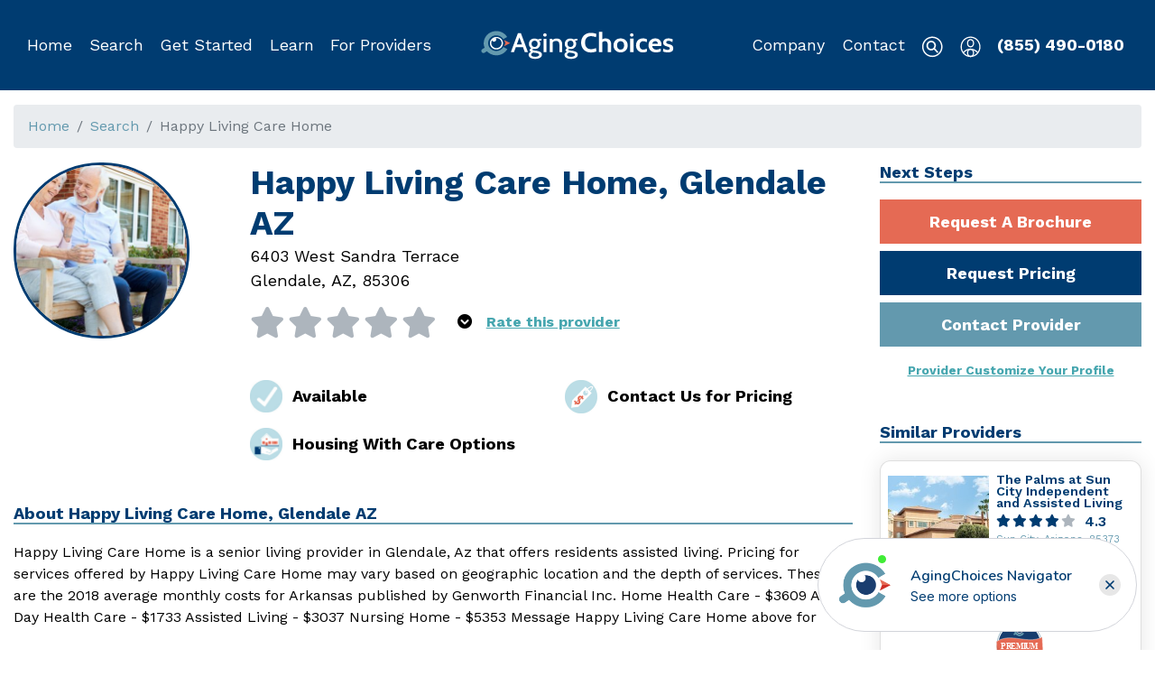

--- FILE ---
content_type: text/html; charset=utf-8
request_url: https://www.agingchoices.com/provider/happy-living-care-home-glendale-az/442e6328-de62-46a3-96ff-efcbca08802c
body_size: 3351
content:
<!DOCTYPE html><html lang="en"><head><meta http-equiv="content-type" content="text/html;charset=UTF-8"><meta name="viewport" content="width=device-width,initial-scale=1"><meta charset="UTF-8"><meta name="google-site-verification" content="3oYZ8HXmo6ce0PIRhxywzRrbmR3XdYPgr0t6__ENaYA"><title>Aging Choices - Happy Living Care Home, Glendale AZ</title><meta name="keywords" content="senior care providers, senior living providers, senior service providers, senior care help, dementia care, assisted living providers, memory care help, nursing home provider, senior care providers in Glendale AZ"><meta name="description" content="AgingChoices.com | Happy Living Care Home is a senior living provider in Glendale, Az that offers residents assisted living.">  <meta property="og:site_name" content="AgingChoices"><meta property="og:url" content="">  <meta property="og:type" content="website">     <link rel="canonical" href=""><link rel="apple-touch-icon" sizes="180x180" href="https://d1esck3qxnvgtp.cloudfront.net/images/apple-touch-icon.png?t=1572039542"><link rel="icon" type="image/png" sizes="32x32" href="https://d1esck3qxnvgtp.cloudfront.net/images/favicon-32x32.png?t=1572039542"><link rel="icon" type="image/png" sizes="16x16" href="https://d1esck3qxnvgtp.cloudfront.net/images/favicon-16x16.png?t=1572039542"><link rel="manifest" href="https://d1esck3qxnvgtp.cloudfront.net/images/site.webmanifest?t=1572039542"><link href="https://fonts.googleapis.com/css?family=Work+Sans:300,400,600,700&display=swap" rel="stylesheet"><link rel="stylesheet" href="https://d1esck3qxnvgtp.cloudfront.net/static/styles/consumer-1766600940.css">  <!-- Start of Waypoint Navigator Config Code --><script>window.acNavigatorConfig = {
                id: 'da6fe772-402b-433e-bbb9-85a91e62f6f7',
                host: 'https://app.waypointconverts.com'
            }</script><!-- End Waypoint Navigator Config Code --><!-- Start of Waypoint Navigator Code --><script>(function(){var c=window.acNavigatorConfig;var d=document;var s=d.createElement('script');s.type='text/javascript';s.async=true;s.src=c.host+'/navigator/launcher/js/'+c.id;(d.body||d.head).appendChild(s)})()</script><!-- End Waypoint Navigator Code -->   <!-- Global site tag (gtag.js) - Google Analytics --><script async src="https://www.googletagmanager.com/gtag/js?id=G-HCQZD8WDR2"></script><script>window.dataLayer = window.dataLayer || [];
        function gtag() {
            dataLayer.push(arguments);
        }
        gtag('js', new Date());   gtag('config', 'G-HCQZD8WDR2');    gtag('config', 'UA-128381225-2');    gtag('config', 'AW-769673083');   </script><!-- End Google Analytics -->   <!-- Google Tag Manager --><script>(function (w, d, s, l, i) {
        w[l] = w[l] || [];
        w[l].push({
            'gtm.start':
                new Date().getTime(), event: 'gtm.js'
        });
        var f = d.getElementsByTagName(s)[0],
            j = d.createElement(s), dl = l != 'dataLayer' ? '&l=' + l : '';
        j.async = true;
        j.src =
            'https://www.googletagmanager.com/gtm.js?id=' + i + dl;
        f.parentNode.insertBefore(j, f);
    })(window, document, 'script', 'dataLayer', 'GTM-P3LSJB7');</script><!-- End Google Tag Manager -->  <script>(function () {
            document.head.querySelector('link[rel="canonical"]').href = !!document.head.querySelector('link[rel="canonical"]').href
                ? document.head.querySelector('link[rel="canonical"]').href
                : window.location.origin + window.location.pathname;
            document.head.querySelector('meta[property="og:url"]').content = window.location.href;
        })();</script>  <!-- Start of fullstory Code --><script>  window['_fs_debug'] = false;
        window['_fs_host'] = 'fullstory.com';
        window['_fs_script'] = 'edge.fullstory.com/s/fs.js';
        window['_fs_org'] = 'KWY46';
        window['_fs_namespace'] = 'FS';
        (function (m, n, e, t, l, o, g, y) {
            if (e in m) {
                if (m.console && m.console.log) {
                    m.console.log('FullStory namespace conflict. Please set window["_fs_namespace"].');
                }
                return;
            }
            g = m[e] = function (a, b, s) {
                g.q ? g.q.push([a, b, s]) : g._api(a, b, s);
            };
            g.q = [];
            o = n.createElement(t);
            o.async = 1;
            o.crossOrigin = 'anonymous';
            o.src = 'https://' + _fs_script;
            y = n.getElementsByTagName(t)[0];
            y.parentNode.insertBefore(o, y);
            g.identify = function (i, v, s) {
                g(l, {uid: i}, s);
                if (v) g(l, v, s)
            };
            g.setUserVars = function (v, s) {
                g(l, v, s)
            };
            g.event = function (i, v, s) {
                g('event', {n: i, p: v}, s)
            };
            g.anonymize = function () {
                g.identify(!!0)
            };
            g.shutdown = function () {
                g("rec", !1)
            };
            g.restart = function () {
                g("rec", !0)
            };
            g.log = function (a, b) {
                g("log", [a, b])
            };
            g.consent = function (a) {
                g("consent", !arguments.length || a)
            };
            g.identifyAccount = function (i, v) {
                o = 'account';
                v = v || {};
                v.acctId = i;
                g(o, v)
            };
            g.clearUserCookie = function () {
            };
            g.setVars = function (n, p) {
                g('setVars', [n, p]);
            };
            g._w = {};
            y = 'XMLHttpRequest';
            g._w[y] = m[y];
            y = 'fetch';
            g._w[y] = m[y];
            if (m[y]) m[y] = function () {
                return g._w[y].apply(this, arguments)
            };
            g._v = "1.3.0";
        })(window, document, window['_fs_namespace'], 'script', 'user');</script><!-- End fullstory Code -->   <script src="https://js.stripe.com/v3/"></script> <script defer="defer" src="https://d1esck3qxnvgtp.cloudfront.net/static/scripts/runtime.817d062e7c42f4614828.js"></script><script defer="defer" src="https://d1esck3qxnvgtp.cloudfront.net/static/scripts/vendor.lodash.72c4baeaae53361325b2.js"></script><script defer="defer" src="https://d1esck3qxnvgtp.cloudfront.net/static/scripts/vendor.jquery.d59866d6594281a4ee3b.js"></script><script defer="defer" src="https://d1esck3qxnvgtp.cloudfront.net/static/scripts/vendor.mobx.bb24edc89ddca705bc5a.js"></script><script defer="defer" src="https://d1esck3qxnvgtp.cloudfront.net/static/scripts/vendor.bootstrap.8e1f047777bba452c7be.js"></script><script defer="defer" src="https://d1esck3qxnvgtp.cloudfront.net/static/scripts/vendor.sweetalert2.69303388cb0a6e1274e2.js"></script><script defer="defer" src="https://d1esck3qxnvgtp.cloudfront.net/static/scripts/vendor.react-dom.da1a01f2282e759cf8b3.js"></script><script defer="defer" src="https://d1esck3qxnvgtp.cloudfront.net/static/scripts/vendor.popper.js.6fe107b067ad1e03dcdc.js"></script><script defer="defer" src="https://d1esck3qxnvgtp.cloudfront.net/static/scripts/vendor.assert.763500d9d45e87f1106d.js"></script><script defer="defer" src="https://d1esck3qxnvgtp.cloudfront.net/static/scripts/vendor.mobx-react.baecac40888c91ea150a.js"></script><script defer="defer" src="https://d1esck3qxnvgtp.cloudfront.net/static/scripts/vendor.react-router.225ba8eef43924388a55.js"></script><script defer="defer" src="https://d1esck3qxnvgtp.cloudfront.net/static/scripts/vendor.util.80c15d8ed97b6156e08d.js"></script><script defer="defer" src="https://d1esck3qxnvgtp.cloudfront.net/static/scripts/vendor.history.ae9563a840ad310b6bca.js"></script><script defer="defer" src="https://d1esck3qxnvgtp.cloudfront.net/static/scripts/vendor.react-select.e24d996f409b15ae4447.js"></script><script defer="defer" src="https://d1esck3qxnvgtp.cloudfront.net/static/scripts/vendor.popperjs.966011774cbabdc803ec.js"></script><script defer="defer" src="https://d1esck3qxnvgtp.cloudfront.net/static/scripts/vendor.emotion.cf0a694fa3b623acf573.js"></script><script defer="defer" src="https://d1esck3qxnvgtp.cloudfront.net/static/scripts/vendor.react-player.123f0f41a5443d454e6f.js"></script><script defer="defer" src="https://d1esck3qxnvgtp.cloudfront.net/static/scripts/vendor.react-dropzone.f8714ee27a264dc17cc0.js"></script><script defer="defer" src="https://d1esck3qxnvgtp.cloudfront.net/static/scripts/vendor.rc-slider.36fd68915ece9c13c85f.js"></script><script defer="defer" src="https://d1esck3qxnvgtp.cloudfront.net/static/scripts/vendor.parse5.d6ebd953cc0465396f06.js"></script><script defer="defer" src="https://d1esck3qxnvgtp.cloudfront.net/static/scripts/vendor.micromark-core-commonmark.7973f522314f1d1f5b1d.js"></script><script defer="defer" src="https://d1esck3qxnvgtp.cloudfront.net/static/scripts/vendor.mdast-util-to-hast.27bada0b2d1a900ce542.js"></script><script defer="defer" src="https://d1esck3qxnvgtp.cloudfront.net/static/scripts/vendor.axios.2c2dc3a41d5f2714f7e1.js"></script><script defer="defer" src="https://d1esck3qxnvgtp.cloudfront.net/static/scripts/vendor.contentful.2517f92fbcf64cb9b31e.js"></script><script defer="defer" src="https://d1esck3qxnvgtp.cloudfront.net/static/scripts/vendor.contentful-sdk-core.e53888dbcc43a165d4a4.js"></script><script defer="defer" src="https://d1esck3qxnvgtp.cloudfront.net/static/scripts/vendor.react-google-maps.93d6c55c5f205f4d206c.js"></script><script defer="defer" src="https://d1esck3qxnvgtp.cloudfront.net/static/scripts/467.cfc2b80529008601d80f.js"></script><script defer="defer" src="https://d1esck3qxnvgtp.cloudfront.net/static/scripts/261.8e56dc9e5587f3ace009.js"></script><script defer="defer" src="https://d1esck3qxnvgtp.cloudfront.net/static/scripts/19.5b907a071dab37d6afe7.js"></script><script defer="defer" src="https://d1esck3qxnvgtp.cloudfront.net/static/scripts/578.321b373c5515be5a6a27.js"></script><script defer="defer" src="https://d1esck3qxnvgtp.cloudfront.net/static/scripts/682.5d94d1f8dbc02566ac99.js"></script><script defer="defer" src="https://d1esck3qxnvgtp.cloudfront.net/static/scripts/857.69bb40400d9292761bed.js"></script><script defer="defer" src="https://d1esck3qxnvgtp.cloudfront.net/static/scripts/256.d4eee8e82836e5e1856c.js"></script><script defer="defer" src="https://d1esck3qxnvgtp.cloudfront.net/static/scripts/421.231dd78478289731f967.js"></script><script defer="defer" src="https://d1esck3qxnvgtp.cloudfront.net/static/scripts/app.626b459cf17882604888.js"></script>   <script async src="https://pagead2.googlesyndication.com/pagead/js/adsbygoogle.js?client=ca-pub-2558793521799739" crossorigin="anonymous"></script></head><body><!-- Google Tag Manager (noscript) --><noscript><iframe src="https://www.googletagmanager.com/ns.html?id=GTM-P3LSJB7" height="0" width="0" style="display:none;visibility:hidden"></iframe></noscript><!-- End Google Tag Manager (noscript) -->   <div id="Header"></div><div class="phone-callout"><div class="container no-print"><a href="tel:855-490-0180">Call Now (855) 490-0180</a></div></div>   <div id="Notices"></div>  <div class="content-wrapper" data-iframe-height="1"><div class="container-fluid"><div class="content" role="main">  <div id="ConsumerView"></div>   </div></div></div>  <div id="Notifications"></div><div id="BackToTop"></div>   <footer class="page-footer lazyload no-print"><div class="container"><div id="Footer"></div></div></footer>    <script>(function (d) {
    var s = d.createElement("script");
    s.setAttribute("data-account", "YccVccOwF2");
    s.setAttribute("src", "https://accessibilityserver.org/widget.js");
    (d.body || d.head).appendChild(s);
})(document)</script><noscript>Please ensure Javascript is enabled for purposes of <a href="https://accessibilityserver.org" website>accessibility</a></noscript>  <script defer src="https://static.cloudflareinsights.com/beacon.min.js/vcd15cbe7772f49c399c6a5babf22c1241717689176015" integrity="sha512-ZpsOmlRQV6y907TI0dKBHq9Md29nnaEIPlkf84rnaERnq6zvWvPUqr2ft8M1aS28oN72PdrCzSjY4U6VaAw1EQ==" data-cf-beacon='{"version":"2024.11.0","token":"263911ec5dc645d6ad82be1570c29e9f","r":1,"server_timing":{"name":{"cfCacheStatus":true,"cfEdge":true,"cfExtPri":true,"cfL4":true,"cfOrigin":true,"cfSpeedBrain":true},"location_startswith":null}}' crossorigin="anonymous"></script>
</body>        </html>

--- FILE ---
content_type: text/html; charset=utf-8
request_url: https://www.google.com/recaptcha/api2/aframe
body_size: 185
content:
<!DOCTYPE HTML><html><head><meta http-equiv="content-type" content="text/html; charset=UTF-8"></head><body><script nonce="qkhwQpUVPyySPXgj2Pk6EA">/** Anti-fraud and anti-abuse applications only. See google.com/recaptcha */ try{var clients={'sodar':'https://pagead2.googlesyndication.com/pagead/sodar?'};window.addEventListener("message",function(a){try{if(a.source===window.parent){var b=JSON.parse(a.data);var c=clients[b['id']];if(c){var d=document.createElement('img');d.src=c+b['params']+'&rc='+(localStorage.getItem("rc::a")?sessionStorage.getItem("rc::b"):"");window.document.body.appendChild(d);sessionStorage.setItem("rc::e",parseInt(sessionStorage.getItem("rc::e")||0)+1);localStorage.setItem("rc::h",'1766618371228');}}}catch(b){}});window.parent.postMessage("_grecaptcha_ready", "*");}catch(b){}</script></body></html>

--- FILE ---
content_type: image/svg+xml
request_url: https://d1esck3qxnvgtp.cloudfront.net/images/index4/8-background.svg
body_size: 63754
content:
<?xml version="1.0" encoding="UTF-8" standalone="no"?>
<!DOCTYPE svg PUBLIC "-//W3C//DTD SVG 1.1//EN" "http://www.w3.org/Graphics/SVG/1.1/DTD/svg11.dtd">
<svg width="100%" height="100%" viewBox="0 0 1920 1117" version="1.1" xmlns="http://www.w3.org/2000/svg" xmlns:xlink="http://www.w3.org/1999/xlink" xml:space="preserve" xmlns:serif="http://www.serif.com/" style="fill-rule:evenodd;clip-rule:evenodd;stroke-linejoin:round;stroke-miterlimit:2;">
    <path d="M1920,122.368L1920,1117.11L0,1117.11L0,436.108C0,429.158 53.81,407.808 60.38,404.808C61.55,404.268 62.71,403.738 63.88,403.208C89.8,391.438 116.05,380.408 142.59,370.118C229.2,336.548 320.61,307.468 412.07,290.828C592.11,258.078 775.43,285.538 955.12,306.228C1055.36,317.768 1156.38,321.308 1257.23,319.508C1355.44,317.768 1454.35,317.288 1552.77,313.618C1623.55,310.978 1696.4,300.948 1760.06,268.068C1822.32,235.918 1870.58,170.928 1920,122.368Z" style="fill:url(#_Linear1);"/>
    <path d="M1270.11,323.38C1275.04,328.04 1280.97,329.99 1287.93,330.88C1298.6,331.61 1309.3,333.45 1320.47,332.07C1327.92,331.31 1335.91,330.54 1343.29,328.74C1348.61,327.48 1354.46,327.86 1359.2,325.61C1362.38,324.42 1366.08,324.31 1368.72,322.13C1369.21,321.55 1370.83,321.02 1371.39,323.12C1374.41,335.28 1374.23,347.55 1373.53,359.83C1373.04,360.9 1373.07,361.97 1372.54,362.55C1372.05,363.62 1371.54,364.69 1372.61,365.19C1373.68,365.68 1374.22,364.61 1374.68,363.54C1376.21,359.75 1377.16,356.01 1378.12,352.22C1379.38,341.55 1376.94,330.95 1375.06,320.33C1374.99,318.73 1374.45,318.22 1376.02,317.66C1389.74,313 1400.1,302.56 1409.97,292.65C1419.8,282.79 1427.98,271.35 1436.2,259.92C1437.19,258.27 1439.26,256.1 1437.61,253.99C1435.96,252.46 1433.33,253.6 1431.22,254.18C1420.17,258.77 1409.66,264.92 1400.29,272.15C1388.28,281.02 1378.45,291.96 1372.49,306.03C1372.49,306.57 1372.03,308.17 1371.45,307.64C1369.84,307.68 1370.38,306.6 1370.34,305.53C1367.47,298.68 1365.14,291.84 1362.8,284.96C1361.66,282.85 1363.8,283.36 1364.33,283.31C1372.25,280.44 1379.1,277.04 1386.4,272.02C1402.62,261.39 1417.22,249.27 1428.46,232.44C1431.48,227.54 1434,222.65 1435.99,217.26C1438.01,213.47 1437.48,212.98 1433.2,213.09C1428.95,213.21 1425.29,215.47 1421.08,217.18C1404.22,224.06 1391.22,235.61 1379.9,249.8C1373.2,257.98 1366.52,266.7 1361.51,276.46C1360.47,278.11 1359.4,278.67 1358.26,276.04C1355.39,269.16 1351.99,262.35 1348.62,256.04C1347.48,253.4 1348.5,252.33 1350.08,251.72C1356.95,248.89 1362.7,244.99 1368.46,241.09C1371.6,238.83 1375.27,237.15 1378.4,234.9C1387.31,229.36 1393.46,221.71 1400.2,214.6C1403.3,211.32 1405.9,208.56 1407.92,205.3C1418.78,193.26 1423.64,178.19 1426.93,162.63C1427.93,159.96 1425.25,159.5 1423.68,160.06C1421.01,160.67 1418.9,161.25 1416.3,162.93C1399.52,173.03 1385.48,185.68 1373.7,201.51C1366.98,209.16 1360.81,217.34 1356.31,227.05C1353.29,232.98 1349.17,238.44 1346.72,244.9C1346.22,245.97 1345.72,247.04 1345.14,246.55C1344.61,246.55 1344.57,245.48 1344.03,244.98C1340.02,235.49 1335.46,226.06 1331.48,216.57C1330.87,214.46 1330.3,212.37 1329.19,210.79C1326.98,208.19 1327.98,206.54 1330.61,205.4C1345.86,198.55 1358.37,187.55 1370.3,176.53C1385.33,162.23 1394.44,144.91 1398.64,124.52C1398.6,123.45 1399.1,121.85 1399.06,120.78C1398.98,117.57 1397.33,116.04 1394.66,116.65C1392.55,116.69 1390.99,117.79 1389.42,118.91C1375.27,127.32 1362.23,137.83 1351.95,150.96C1346.29,158.03 1342.81,166.14 1338.76,173.71C1333.68,182.39 1330.72,191.56 1327.29,200.71C1326.76,201.29 1326.8,201.82 1326.25,202.36C1325.72,201.82 1325.18,201.32 1325.14,200.25C1321.13,191.31 1317.68,181.82 1313.14,172.33C1311.99,170.22 1312.49,168.62 1314.59,167.47C1324.53,161.31 1332.3,153.12 1341.67,145.9C1354.21,135.92 1362.93,123.95 1364.54,107.39C1365.46,102 1366.91,97.19 1367.29,91.83C1367.75,88.62 1366.68,88.12 1363.5,89.26C1352.41,93.85 1344.68,102.08 1337.46,110.83C1331.3,118.48 1325.64,126.62 1320.56,134.77C1316.51,142.38 1313.03,150.48 1310.09,159.09C1307.91,158.1 1307.34,155.96 1306.72,153.85C1304.43,147.51 1302.59,140.66 1300.29,134.31C1299.68,132.2 1300.17,131.1 1301.78,129.99C1314.74,118.44 1326.67,106.36 1334.2,91.21C1338.26,83.07 1339.59,73.97 1342,65.36C1342.92,61.08 1344.41,56.76 1343.19,52.01C1342.04,48.83 1340.44,47.84 1337.8,48.95C1331.48,51.82 1326.78,56.21 1323.23,62.18C1320.7,66 1318.14,69.79 1316.08,73.04C1314.59,75.76 1313.6,79.01 1312.1,81.68C1308.12,91.97 1304.14,102.18 1300.74,112.96C1299.75,116.17 1299.33,119.39 1298.87,122.6C1298.33,122.64 1298.91,123.67 1297.83,123.71C1297.29,123.71 1297.29,122.67 1297.29,122.67C1295.34,112.04 1294.01,101.94 1292.63,91.32C1292.51,88.14 1294.58,84.86 1295.54,81.65C1298.91,68.23 1300.62,54.31 1300.2,40.47C1299.89,29.84 1299.05,19.17 1293.96,9.19C1292.81,6.55 1291.13,4.48 1289.49,1.85C1288.38,0.28 1286.77,0.36 1285.21,2C1283.64,3.07 1283.19,5.25 1282.68,6.86C1278.82,20.28 1276.52,33.7 1276.95,47.55C1276.73,58.21 1280.23,68.77 1284.26,78.8C1285.45,82.51 1287.7,86.18 1289.43,90.38C1291.69,95.65 1291.35,101.5 1292.03,106.82C1292.64,110 1293.25,112.67 1293.9,115.85C1293.9,116.38 1293.9,116.92 1293.94,117.99C1293.4,117.99 1292.87,117.46 1292.34,116.95C1286.22,109.11 1278.08,103.49 1270.43,97.33C1264.96,93.2 1259.04,90.18 1253.07,87.16C1245.47,83.15 1237.92,80.16 1229.32,77.71C1227.18,76.72 1224.51,76.79 1223.51,78.97C1221.94,80.62 1222.02,83.25 1223.17,85.89C1224.93,90.63 1228.75,94.27 1232.04,97.89C1240.34,107.26 1251.73,113.84 1263.58,118.31C1270.58,121.29 1278.11,123.21 1285.61,124.58C1288.82,125.04 1291.54,126.57 1294.18,125.96C1295.25,125.92 1295.83,126.42 1295.83,127.49C1298.24,136.47 1301.15,144.93 1303.55,153.91C1303.55,153.91 1303.55,154.45 1303.59,154.98C1303.01,154.49 1302.48,154.49 1301.94,154.52C1299.22,151.92 1295.94,149.89 1292.69,147.29C1279.04,137.04 1262.9,131.12 1246.23,126.79C1239.77,124.84 1232.31,124.53 1225.32,123.15C1223.72,122.66 1222.14,123.76 1220.58,124.34C1219.51,124.38 1219.01,125.99 1219.59,127.55C1221.34,132.87 1225.71,135.93 1230.06,138.98C1243.1,147.66 1257.71,154.16 1273.26,157.45C1278.61,158.37 1284.5,158.76 1289.82,159.1C1294.63,159.52 1299.46,160.44 1304.24,159.75C1305.31,159.71 1305.89,160.79 1305.89,161.32C1309.94,172.9 1315.6,183.95 1319.69,195.58C1320.22,196.07 1320.76,196.62 1320.26,196.62C1319.73,196.66 1319.15,196.13 1318.62,196.16C1304.51,186.4 1288.33,181.55 1272.23,177.24C1253.95,172.46 1235.79,170.85 1217.7,171.89C1215.56,171.96 1213.42,172.04 1211.81,172.08C1210.24,172.12 1208.63,172.15 1208.68,173.76C1208.72,174.83 1208.76,176.43 1210.36,177.43C1216.36,181.52 1221.83,186.73 1228.33,189.7C1241.33,196.28 1255.33,200.63 1269.78,203.42C1276.74,204.3 1283.74,206.21 1290.12,205.48C1298.08,204.72 1306.07,204.49 1314.02,202.65C1316.66,202.04 1319.36,203.57 1321.97,201.34C1322.55,202.41 1323.09,202.91 1323.65,203.98C1326.52,211.36 1329.43,218.74 1332.79,225.54C1335.12,231.35 1337.42,237.13 1340.2,242.37C1340.25,242.91 1340.81,243.94 1340.28,244.51C1339.79,245.04 1339.21,244.55 1338.67,244.02C1328.35,237.41 1317.07,235.03 1305.82,232.7C1300.43,231.32 1295.08,229.86 1289.72,229.49C1274.23,228.88 1259.24,226.65 1243.87,229.22C1240.16,229.87 1236.95,229.95 1233.24,230.6C1231.1,230.67 1228.99,231.25 1229.07,233.35C1228.58,234.95 1229.68,236.53 1231.33,238.09C1238.98,244.79 1248.69,248.8 1258.36,251.17C1275.53,254.91 1292.67,257.1 1310.21,256.07C1318.2,255.8 1325.62,254.54 1333.61,254.32C1336.29,254.25 1338.93,253.1 1341.03,251.94C1343.67,251.36 1344.24,252.4 1344.81,253.96C1346.54,258.16 1348.26,261.87 1349.4,266.08C1351.16,270.86 1353.95,275.02 1355.71,279.77C1355.71,280.31 1356.78,280.81 1356.29,281.34C1355.25,282.45 1354.69,281.42 1354.15,281.42C1347.11,278.43 1340.12,275.99 1332.62,274.57C1318.12,271.82 1304.17,267.96 1289.79,267.84C1280.69,267.57 1272.12,266.77 1263.64,266.99C1258.32,267.67 1254.08,268.86 1249.38,271.65C1247.27,272.8 1247.31,273.86 1248.96,275.93C1255.5,281.63 1262.61,286.22 1270.64,288.09C1280.84,291 1291.06,293.36 1302.26,293.6C1311.86,293.83 1322,294.09 1332.08,293.26C1339.54,292.5 1346.92,290.16 1353.77,287.29C1358.01,285.57 1359.08,286.07 1360.27,290.31C1363.18,298.23 1365.54,306.68 1369.52,314.55C1369.52,315.08 1369.57,316.15 1369.57,316.69C1369.07,317.23 1368.53,316.69 1367.96,316.2C1356.07,310.16 1343.26,309.47 1330.95,307.68C1314.36,306.03 1299.02,309.67 1283.11,312.8C1279.4,313.45 1275.12,314.11 1270.91,315.82C1266.74,317.61 1266.29,320.29 1270.11,323.38ZM1271.68,318.91C1272.02,318.6 1272.63,318.3 1273.67,317.96C1275.05,317.47 1276.42,317.01 1277.8,316.58C1275.7,317.35 1273.67,318.11 1271.68,318.91ZM1212.53,175.67C1213.33,176.43 1214.18,177.16 1214.98,177.85C1213.94,177.12 1212.87,176.43 1212.53,175.67ZM1214.97,177.85C1215.43,178.19 1215.89,178.53 1216.31,178.89C1216.7,179.23 1217.07,179.54 1217.46,179.81C1216.73,179.3 1215.89,178.61 1214.97,177.85ZM1220.98,182.59C1223.19,184.39 1225.57,185.99 1227.78,187.3C1225.45,185.91 1223.31,184.38 1220.98,182.59ZM1221.62,173.33C1223.95,173.37 1226.25,173.37 1228.5,173.45C1226.21,173.33 1223.92,173.26 1221.62,173.33ZM1357.11,323.54C1357.53,323.42 1357.96,323.31 1358.38,323.2C1358.07,323.51 1357.99,323.51 1357.57,323.51C1357.41,323.54 1357.26,323.54 1357.11,323.54ZM1302.58,189.21C1303.43,189.67 1304.19,190.13 1302.85,189.55C1302.8,189.36 1302.73,189.28 1302.58,189.21ZM1349.2,249.51C1349.42,249.44 1349.66,249.36 1349.88,249.29C1349.69,249.48 1349.54,249.63 1349.54,249.63C1349.38,249.62 1349.27,249.58 1349.2,249.51ZM1309.08,160.22C1309.08,159.64 1309.58,159.11 1310.12,159.11C1309.58,159.64 1310.15,160.18 1309.08,160.22ZM1292.55,122.29L1293.04,122.29L1292.55,122.29ZM1285.6,6.5C1285.79,5.85 1286.06,5.31 1286.4,4.93C1286.14,5.27 1285.83,5.85 1285.6,6.5ZM1286.4,4.93C1286.52,4.78 1286.67,4.62 1286.82,4.54C1286.75,4.47 1286.6,4.62 1286.4,4.93Z" style="fill:url(#_Linear2);fill-rule:nonzero;"/>
    <path d="M1256.56,653.14C1256.37,653.34 1256.14,653.39 1255.92,653.14C1255.17,652.87 1255.97,651.89 1256.26,651.17C1257.19,649.8 1257.61,648.7 1258.57,647.38C1261.9,639.73 1265.07,632.46 1267.17,624.8C1269.11,617.48 1270.82,609.66 1271.89,602.42C1272.28,599.16 1271.23,597.49 1268.35,597.26C1266.72,597.05 1265.5,597.01 1264.24,596.96C1262.83,597.26 1260.85,596.92 1260.15,595.4C1259.4,592.98 1258.23,593.8 1256.68,594.48C1253.24,595.72 1251.4,595.01 1250.4,592.08C1249.7,590.56 1249.57,590.94 1248.16,591.23C1246.13,592.15 1244.26,591.46 1243.51,589.04C1243.18,587.65 1242.94,587.12 1241.72,587.08C1238.84,586.82 1237.42,585.01 1236.13,582.84C1235.05,581.16 1234.01,579.49 1232.8,578.19C1230.92,575.34 1231.47,571.74 1234.53,570.37C1237.22,568.84 1240.23,568.72 1242.49,566.18C1243.13,565.59 1244.63,566.15 1245.58,566.94C1246.91,567.9 1248.01,568.32 1249.56,567.62C1251.1,566.95 1252.87,566.76 1253.91,568.43C1254.53,569.09 1254.61,569.98 1255.75,569.14C1257.96,567.85 1258.5,569.77 1259.68,571.07C1260.3,571.71 1260.33,573.84 1261.96,574.05C1264.68,574.65 1265.73,576.33 1267.02,578.53C1267.48,579.54 1268.02,581.46 1269.57,580.76C1271.46,580.22 1272.3,581.39 1273.5,582.69C1273.88,582.82 1274.09,583.33 1274.47,583.48C1274.98,583.23 1274.89,582.36 1275.05,581.99C1275.52,579.64 1276.12,576.89 1276.25,574.41C1276.85,569.53 1276.61,569.01 1272.01,567.7C1270.55,567.12 1268.92,566.94 1268.24,565.39C1268.05,563.63 1267.32,563.34 1265.91,563.66C1263.27,563.91 1261.19,562.69 1260.43,560.3C1259.73,558.75 1258.77,557.96 1257.01,558.15C1254.63,557.65 1251.91,557.05 1251.29,554.25C1250.75,552.36 1249.87,552.44 1248.08,552.61C1246.32,552.77 1243.39,553.8 1242.63,551.38C1241.51,547.59 1238.58,546.47 1235.88,544.58C1235.53,544.45 1234.92,543.81 1235.05,543.44C1234.59,542.4 1233.87,542.14 1232.91,541.35C1228.23,539.13 1227.54,534.22 1225.88,529.75C1225.42,528.74 1226.35,527.4 1227.65,526.2C1229.91,523.66 1233.97,525.21 1236.36,522.33C1239.17,523.81 1242.42,524.2 1245.94,523.86C1247.57,524.04 1248.49,526.09 1249.69,527.39C1250.15,528.43 1250.74,529.07 1252.28,528.4C1255.05,527.75 1257.78,528.37 1258.64,531.68C1258.72,532.56 1259.34,533.2 1260.35,532.74C1262.99,532.49 1264.41,534.29 1265.35,536.35C1266.02,537.89 1266.19,539.65 1268.75,538.49C1269.28,538.28 1270,538.54 1270.24,539.07C1271.58,540 1272.79,541.3 1272.82,543.44C1272.85,545.58 1273.15,546.96 1276.04,547.21C1277.8,547.05 1279.51,548.1 1279.92,550.37C1279.92,550.37 1280.13,550.9 1280.51,551.03C1280.51,551.03 1280.67,550.66 1280.81,550.28C1281.49,546.3 1282.14,542.33 1282.31,538.56C1282.99,534.58 1282.99,534.58 1279.14,533.53C1278.39,533.24 1277.51,533.35 1276.76,533.06C1275.16,532.85 1274.04,532.43 1274.13,529.95C1274.47,527.95 1273.38,527.53 1271.08,527.94C1268.31,528.56 1266.6,527.48 1265.97,524.71C1265.27,523.16 1264.18,522.74 1263.05,522.32C1260.83,521.48 1258.74,520.25 1258.33,517.99C1257.71,515.19 1256.13,513.76 1253.91,512.91C1251.94,512.57 1250.23,511.49 1249.82,509.22C1249.49,507.83 1248.66,506.66 1247.2,506.08C1245.11,504.86 1242.39,504.26 1242.65,501.38C1243.25,498.65 1241.79,498.07 1240.07,497.01C1238.36,495.92 1236.28,494.7 1237.04,491.6C1237.04,491.6 1236.82,491.09 1236.58,490.59C1233.66,488.2 1233.84,484.44 1232.97,481.13C1232.02,476.95 1232.46,472.46 1236.1,469.62C1239.37,466.62 1243.55,465.67 1247.57,468.46C1248.32,468.76 1249.66,469.68 1250.29,469.09C1253.51,467.34 1254.64,469.9 1255.55,471.95C1257,473.76 1256.74,476.64 1260.05,475.78C1260.56,475.56 1261.01,476.57 1261.38,476.74C1262.22,477.88 1262.89,479.42 1263.35,480.44C1264.18,481.61 1264.77,482.27 1266.4,482.45C1268.67,482.04 1269.49,483.21 1270.04,485.13C1270.69,487.9 1271.31,490.7 1274.95,491.22C1275.46,491 1275.67,491.51 1275.91,492.01C1277.46,493.47 1278.53,495.15 1278.79,497.79C1279.12,499.18 1278.91,500.8 1280.75,501.51C1284.62,502.54 1284.62,502.54 1284.32,506.67C1284.25,507.92 1283.82,509.02 1284.94,509.44C1286.78,510.15 1287.61,511.32 1288.32,512.84C1288.53,513.37 1288.4,513.74 1289.28,513.63C1289.65,513.79 1289.92,513.04 1290.07,512.66C1290.41,510.69 1291.1,508.81 1291.51,507.72C1292.65,504.76 1293.12,502.38 1293.45,500.4C1294.29,498.18 1295.17,495.94 1296.02,493.73C1296.7,491.88 1295.28,490.07 1292.93,489.61C1291.82,489.16 1290.05,489.35 1288.58,488.77C1286.71,488.05 1284.49,487.21 1284.75,484.36C1285.17,483.24 1284.59,482.6 1283.33,482.52C1278.98,481.71 1278.36,481.07 1277.41,476.89C1277.11,475.51 1276.79,474.09 1274.78,473.78C1273.32,473.2 1270.56,472.57 1270.4,470.81C1270.28,467.8 1268.57,466.74 1266.48,465.52C1265.51,464.73 1264.84,463.18 1264.52,461.8C1264.62,459.29 1262.9,458.21 1261.19,457.15C1259.13,455.93 1258.22,453.88 1258.02,452.12C1257.64,449.85 1256.94,448.31 1255.73,447.01C1254.55,445.71 1254.6,444.46 1254.65,443.2C1255.17,439.59 1254.46,435.92 1255.14,431.94C1255.19,430.69 1255.74,429.19 1256.54,428.22C1257.58,427.76 1257.71,427.39 1258.13,426.3C1259.61,421.33 1264.51,420.67 1268.31,422.98C1268.9,423.62 1269.52,424.28 1270.53,423.82C1273.75,422.07 1275.26,424.76 1277.05,426.73C1278.39,427.66 1277.92,430.01 1279.76,430.72C1282.51,431.35 1283.42,433.4 1283.68,436.04C1284.14,437.05 1283.93,438.67 1285.42,439.24C1288.14,439.87 1288.34,441.63 1288.5,443.39C1288.82,444.81 1288.11,446.65 1289.95,447.36C1292.17,448.2 1293.09,450.26 1293.12,452.39C1293.07,453.62 1293.15,454.53 1294.28,454.95C1297.59,456.22 1298.21,456.85 1297.66,460.48C1297.48,462.08 1297.43,463.33 1299.14,464.42C1300.48,465.35 1300.86,467.64 1299.8,469.32C1298.45,471.78 1299.49,473.45 1301.07,474.92C1301.29,475.43 1301.66,475.56 1301.88,476.06C1302.04,475.69 1302.54,475.47 1302.3,474.96C1305.13,467.56 1307.95,460.16 1310.43,452.6C1312.12,448.16 1311.51,447.5 1307.2,445.43C1306.85,445.3 1305.73,444.88 1305.35,444.75C1304.02,443.79 1301.93,442.57 1302.14,440.95C1303.03,437.48 1300.68,437.01 1298.6,435.79C1296.38,434.95 1294.43,433.35 1295.19,430.25C1295.53,428.25 1294.57,427.48 1292.86,426.39C1288.93,424.46 1288.39,422.57 1289.95,418.48C1290.24,417.76 1289.49,417.47 1289.24,416.96C1288.28,416.17 1287.32,415.36 1286.48,414.2C1285.65,413.03 1283.72,411.46 1284.28,409.97C1285.17,406.5 1282.66,404.27 1281.88,401.84C1281.18,400.29 1280.5,398.78 1281.94,397.2C1283.11,396.37 1283.16,395.11 1281.82,394.19C1280.27,392.76 1280.44,391.13 1281.37,389.79C1282.83,388.21 1282.38,387.2 1281.68,385.66C1281.01,384.12 1280.3,382.6 1281.64,381.4C1283.29,380.35 1283.2,379.47 1282.91,378.06C1282.17,374.41 1283.68,371.58 1286.79,368.98C1290.06,365.98 1292.2,365.95 1295.2,369.19C1296.17,369.98 1296.49,371.4 1297.74,371.45C1301.35,371.97 1302.5,374.52 1302.62,377.54C1302.7,378.44 1302.78,379.3 1303.67,379.22C1306.39,379.85 1307.3,381.9 1307.72,384.16C1307.91,385.92 1308.58,387.47 1310.58,387.81C1311.3,388.1 1311.42,388.95 1312.01,389.62C1312.79,392.04 1311.95,394.26 1312.33,396.53C1312.41,397.41 1312.87,398.45 1313.75,398.36C1316.37,399.34 1316.91,401.23 1317.29,403.52C1317.11,405.15 1317.27,406.91 1317.09,408.51C1317.31,409.04 1317.05,409.76 1318.14,410.19C1321.93,412.5 1322.15,413 1320.59,417.09C1319.37,419.15 1319.07,421.16 1321.87,422.66C1322.99,423.08 1322.7,423.8 1323.25,422.33C1326.95,412.71 1331.35,403.36 1337.23,394.59C1338.03,393.63 1337.31,393.34 1336.56,393.08C1334.47,391.86 1332.04,390.49 1329.96,389.27C1328.46,388.72 1327.79,387.17 1328.21,386.07C1329.56,383.61 1327.43,383.65 1326.6,382.48C1325.25,381.55 1322.91,381.08 1323.25,379.08C1323.34,376.57 1322.01,375.64 1320.67,374.71C1318.58,373.49 1317.16,371.66 1317.63,369.3C1317.98,367.3 1316.93,365.62 1315.72,364.32C1313.55,362.22 1311.55,359.75 1312.44,356.28C1312.86,355.18 1312.25,354.52 1311.79,353.51C1310.53,351.33 1309.24,349.12 1310.72,346.31C1311.38,345.69 1310.77,345.06 1310.18,344.39C1309.5,342.88 1309.69,341.24 1310.61,339.91C1311.78,339.08 1311.86,337.83 1311.91,336.58C1312.21,332.47 1314.31,330.3 1317.83,329.94C1320.09,329.53 1322.04,331.12 1323.75,332.21C1324.72,333 1325.55,334.15 1326.94,333.85C1331.45,334.29 1332.04,334.95 1332.99,339.11C1333.07,339.99 1333.02,341.25 1334.28,341.32C1336.25,341.65 1336.95,343.17 1337.49,345.09C1338.03,346.98 1338.44,349.24 1338.1,351.25C1338.18,352.13 1338.43,352.64 1339.02,353.3C1341.83,354.81 1342.61,357.21 1342.22,360.46C1341.93,361.21 1341.51,362.3 1342.63,362.73C1346.56,364.66 1346.17,367.89 1345.41,370.99C1345.5,371.89 1344.56,373.23 1345.66,373.65C1347.99,375.38 1346.77,377.46 1347.15,379.73C1347.15,379.73 1346.65,379.95 1346.88,380.48C1347.39,380.23 1347.52,379.86 1347.52,379.86C1352.06,373.55 1357.8,368.51 1361.59,361.91C1363.9,358.14 1367.51,355.27 1370.19,351.63C1371.79,349.68 1371.33,348.67 1368.45,348.41C1365.94,348.31 1363.22,347.68 1360.62,346.71C1359.5,346.29 1358.54,345.49 1358.45,344.61C1358.42,342.47 1356.79,342.27 1354.95,341.56C1352.86,340.34 1350.78,339.12 1351.54,336.02C1352.25,334.18 1351.29,333.38 1349.95,332.45C1348.37,330.99 1346.79,329.56 1345.75,327.88C1344.92,326.71 1344.46,325.7 1345.04,324.2C1345.6,322.73 1344.76,321.56 1343.93,320.39C1342.51,318.58 1341.46,316.91 1342.31,314.69C1342.87,313.22 1342.78,312.31 1341.95,311.17C1340.82,308.62 1339.53,306.41 1342.13,304.02C1342.26,303.64 1342.34,302.39 1342.26,301.51C1341.98,298.87 1342.83,296.65 1345.76,295.65C1348.32,294.49 1351.41,295.25 1353.58,297.35C1354.2,298.01 1354.7,297.77 1355.58,297.69C1358.64,296.31 1361.85,297.96 1361.81,301.35C1361.97,303.11 1363.09,303.53 1364.22,303.96C1366.06,304.67 1367.26,305.97 1367.81,307.87C1368.13,309.29 1368.81,310.8 1370.02,312.1C1371.81,314.06 1373.1,316.25 1373.72,319.05C1373.8,319.93 1374.26,320.94 1374.72,321.98C1376.38,324.29 1378.04,326.63 1376.54,329.44C1376.11,330.56 1376.2,331.44 1376.79,332.08C1378.88,333.3 1378.91,335.43 1379.45,337.35C1379.53,338.23 1379.4,338.6 1380.19,337.64C1380.7,337.39 1381.36,336.81 1381.5,336.44C1384.6,331.68 1387.92,327.42 1391.74,322.96C1394.26,319.69 1393.52,319.41 1390.47,317.39C1388.76,316.3 1386.79,315.97 1386.38,313.7C1386.18,311.94 1384.87,311.02 1383.24,310.81C1381.74,310.26 1380.03,309.17 1379.87,307.41C1379.66,303.52 1376.99,301.63 1374.29,299.78C1373.7,299.12 1372.36,298.18 1373.16,297.23C1375.01,294.55 1373.09,292.96 1371.67,291.15C1370.84,289.98 1370.14,288.43 1371.22,286.72C1371.73,286.5 1371.64,285.62 1371.43,285.09C1370.1,280.77 1368.27,276.7 1372.77,273.75C1373.3,273.54 1373.35,272.29 1373.11,271.75C1373.08,269.61 1375.38,265.85 1377.27,265.31C1378.15,265.2 1379.56,264.91 1380.4,266.05C1381.58,267.38 1383.07,267.93 1384.67,268.14C1386.3,268.32 1387.8,268.88 1388.34,270.8C1388.64,272.18 1389.05,274.48 1391.05,274.79C1395.99,276.26 1396.51,281.57 1399.01,285.06C1400.44,286.87 1399.54,290.34 1401.93,292.94C1403.64,294.03 1403.38,296.91 1402.91,299.26C1402.49,300.38 1402.31,302.01 1402.82,301.77C1405.78,302.91 1404.56,304.99 1404.23,306.97L1404.31,307.85C1405.06,308.14 1404.82,307.63 1404.97,307.26C1409.94,301.96 1413.6,295.73 1419.21,291.06C1420.38,290.23 1420.14,289.72 1419.18,288.92C1417.23,287.32 1414.79,285.98 1412.33,284.62C1411,283.66 1409.66,282.74 1410.38,280.9C1411.22,278.68 1410.09,278.26 1408.63,277.68C1406.04,276.7 1404.08,275.11 1404.71,272.39C1404.68,270.25 1404.73,269 1403.17,267.54C1402.42,267.27 1401.97,266.24 1401.72,265.73C1402.91,261.51 1399.94,258.24 1399.95,254.85C1400.2,252 1399.92,249.35 1399.81,246.31L1399.94,245.96C1401.46,243.13 1402.96,240.32 1405.06,238.16C1409.1,234.2 1414.28,236.17 1417.1,241.05C1418.15,242.73 1417.89,245.61 1420.64,246.21C1423.37,246.84 1424.57,248.14 1423.81,251.24C1423.52,251.99 1423.47,253.24 1424.57,253.66C1428.15,255.43 1428.73,256.1 1427.31,259.81C1427.13,261.41 1427.09,262.66 1428.13,264.34C1429.42,266.52 1430.71,268.73 1429.36,271.17C1427.98,273.63 1428.02,275.76 1429.81,277.73C1431.02,279 1431.15,278.66 1431.95,277.7C1436.31,272.99 1440.39,267.77 1444.75,263.06C1445.68,261.72 1445.81,261.35 1444.34,260.79C1441.15,259.15 1437.15,258.47 1435.85,254.16C1435.98,253.78 1435.24,253.5 1434.86,253.36C1432.8,252.14 1431.1,251.05 1431.69,248.33C1431.85,247.96 1431.61,247.45 1431.23,247.32C1428.69,245.06 1425.38,243.8 1427.82,239.65C1425.03,236.89 1426.09,233.04 1425.37,229.39C1424.56,224.83 1425.37,220.48 1426.93,216.39C1428.32,212.7 1433.31,210.76 1437.02,212.19C1438.86,212.9 1440.57,213.96 1441.49,216.01C1442.03,217.93 1442.99,218.73 1444.33,219.65C1446.04,220.71 1446.74,222.26 1446.53,223.88C1446.48,225.13 1447.07,225.77 1447.82,226.06C1450.74,228.45 1451.06,229.84 1449.76,233.17C1449.08,235.02 1450.04,235.81 1450.63,236.45C1453.17,238.71 1453.08,241.22 1452.07,243.81C1451.14,245.15 1451.09,246.41 1451.9,247.54C1452.73,248.71 1454.07,249.64 1454.26,251.43C1456.16,250.86 1456.36,249.26 1457.29,247.92C1460.69,244.55 1463.71,241.04 1466.77,237.54C1467.71,236.2 1468.12,235.08 1466.41,234.02C1464.95,233.44 1463.23,232.38 1461.74,231.8C1460.05,230.75 1458.69,229.79 1459.18,227.44C1459.61,226.32 1458.72,226.4 1458.11,225.76C1456.18,224.17 1454.1,222.95 1454.36,220.07C1454.54,218.47 1453.71,217.3 1452.74,216.5C1451.65,216.08 1451.56,215.2 1451.11,214.16C1449.11,210.46 1449.42,206.32 1448.84,202.3C1448.03,197.74 1448.61,192.88 1454.69,191.4C1455.2,191.15 1455.36,190.78 1455.99,190.19C1458.84,188.29 1462.47,188.83 1464.35,191.68C1465.78,193.49 1466.69,195.54 1466.59,198.05C1466.67,198.93 1466.89,199.43 1468.01,199.86C1470.1,201.08 1471.15,202.76 1470.17,205.35C1469.72,206.44 1469.54,208.08 1470.64,208.49C1474.35,209.92 1473.37,212.51 1472.74,215.23C1472.32,216.35 1471.74,217.82 1472.73,218.62C1476,221.14 1474.22,224.7 1473.96,227.57C1473.83,227.95 1474.04,228.45 1473.91,228.82C1474.29,228.95 1474.93,228.36 1475.08,227.99C1476.43,225.53 1478.4,223.73 1479.97,221.81C1484.08,216.59 1484.05,214.46 1480.16,209.14C1479.54,208.5 1479.08,207.46 1478.49,206.83C1478.41,205.95 1477.8,205.28 1478.84,204.83C1480.89,203.91 1479.18,202.83 1478.72,201.82C1477.14,200.38 1474.79,199.89 1474.38,197.62C1474.02,194.1 1473.65,190.58 1471.27,187.95C1471.05,187.44 1471.11,186.19 1471.24,185.82C1472.08,183.6 1471.54,181.71 1471,179.8C1470.46,177.91 1470.05,175.62 1472.98,174.62C1473.85,174.54 1473.39,173.52 1473.53,173.15C1474.24,171.31 1475.17,169.94 1477.09,169.41C1479.49,168.65 1481.78,168.25 1483.07,170.43C1484.49,172.24 1485.91,174.07 1488.63,174.67C1489.54,174.59 1489.84,176 1489.41,177.09C1489.45,179.23 1488.6,181.44 1491.41,182.95C1492.03,183.59 1491.69,185.59 1491.64,186.85C1491.23,187.94 1490.51,189.81 1491.1,190.45C1493.35,193.43 1491.49,196.13 1490.49,198.72C1489.8,200.57 1492.53,201.16 1492.18,203.17C1492.05,203.55 1492.69,202.92 1492.85,202.58C1494.71,199.88 1496.59,197.2 1498.58,194.15C1499.95,191.72 1497.04,189.33 1497.62,187.86C1499.52,183.93 1497.94,180.34 1497.2,176.65C1497.04,174.89 1497.24,173.29 1496.17,171.61C1495.34,170.44 1494.42,168.38 1495.38,167.05C1496.68,165.84 1496.07,165.2 1495.4,163.66C1493.65,160.44 1494.74,155.36 1498.1,153.25C1498.74,152.63 1499.24,152.41 1499.62,152.54C1502.21,153.55 1503.26,149.7 1505.85,150.68C1505.98,150.3 1506.14,149.96 1506.14,149.96C1504.86,147.75 1505.7,145.53 1504.41,143.35C1502.75,141.04 1503.39,134.9 1506.69,134.06C1509.46,133.41 1509.38,132.53 1507.96,130.72C1506.46,128 1508.44,122.82 1511.45,122.7C1513.34,122.16 1514.64,120.98 1514.61,118.82C1515.11,116.47 1516.83,114.17 1518.27,112.59C1519.35,110.88 1521.54,109.59 1523.8,109.21C1528.86,108.15 1534.49,114.56 1533.26,120C1532.67,121.49 1532.76,122.38 1534.63,123.09C1537.68,125.08 1537.71,132.73 1535.1,135.14C1532.87,137.66 1532.86,141.05 1535.37,143.3C1538.16,146.04 1539.11,150.22 1537.23,152.9C1535.71,155.73 1532.28,156.95 1531.76,160.58C1531.63,160.96 1531.09,161.17 1530.96,161.55C1527.24,163.51 1527.56,164.93 1530.83,167.44C1533.53,169.3 1533.91,171.59 1532.05,174.26C1529.32,179.15 1524.13,180.56 1520.35,183.78C1520.06,184.53 1518.96,184.11 1518.09,184.19C1514.4,184.92 1512.39,187.97 1509.09,188.84L1508.96,189.19C1508.37,190.68 1507.09,191.89 1505.47,191.69C1502.3,192.18 1500.58,194.48 1499.22,196.94C1498.43,197.9 1497.76,198.52 1497.72,199.75C1498.89,198.92 1500.22,199.87 1501.52,198.67C1502.19,198.08 1502.45,197.33 1503.12,196.75C1503.54,195.63 1504.34,194.66 1505.43,195.09C1507.43,195.43 1509.35,194.89 1511.03,193.82C1511.67,193.23 1513.21,192.53 1513.93,192.82C1517.27,194.09 1521.33,193.51 1524.51,195.15C1525.63,195.57 1526.09,196.61 1527.05,197.41C1530.74,198.81 1531.98,202.24 1530.2,205.8C1527.14,212.69 1520.47,213.55 1514.61,215.54C1513.73,215.62 1512.23,215.07 1511.14,214.65C1510.61,214.86 1510.39,214.36 1510.26,214.73C1507.04,216.48 1504.74,214.75 1501.64,213.99C1500.9,213.7 1500.65,213.19 1499.89,214.15C1496.75,216.77 1493.49,216.39 1490.31,214.75C1488.09,213.91 1486.55,214.58 1485.33,216.66C1484.11,218.75 1482.38,221.05 1480.79,223C1480.53,223.72 1479.49,224.18 1479.57,225.06C1480.1,224.85 1480.98,224.77 1481.49,224.52C1481.99,224.3 1482.5,224.06 1482.87,224.22C1485.04,226.32 1486.5,224.74 1488.15,223.69C1490.36,222.4 1492.25,221.86 1494.09,222.55C1496.55,223.93 1498.02,222.35 1499.32,221.15C1501.12,219.73 1502,219.64 1503.58,221.11C1504.76,222.41 1506.26,222.97 1508.02,222.8C1510.15,222.77 1512.5,223.23 1513.58,224.92C1514.25,226.43 1515.08,227.6 1515.91,228.78C1516.16,229.29 1516.37,229.79 1516.24,230.17C1515.19,234.02 1513.25,237.94 1510.15,240.57C1506.5,243.44 1501.77,242.47 1498.54,245.47C1496.83,246.51 1495.15,245.46 1493.44,244.37C1492.44,243.57 1491.4,241.9 1490.6,242.88C1487.63,245.13 1485.7,243.54 1483.74,241.95C1482.78,241.16 1482.03,240.86 1481.02,241.32C1478.6,242.1 1476.46,242.14 1474.95,239.45C1473.43,236.73 1471.07,236.26 1469.77,237.47C1466.32,242.07 1462.02,245.53 1458.57,250.15C1458.28,250.87 1457.4,250.98 1457.64,251.49C1458.14,251.24 1458.65,251.03 1459.31,250.42C1461.63,248.78 1463.59,246.99 1466.56,248.1C1468.4,248.81 1470.16,248.65 1471.84,247.6C1473.01,246.77 1474.69,245.7 1475.9,247C1477.91,249.47 1480.55,249.22 1482.97,248.44C1484.36,248.11 1484.97,248.78 1486.06,249.2C1487.06,250 1488.28,250.04 1489.32,249.59C1492.25,248.59 1494.09,249.3 1495.76,251.62C1496.35,252.28 1496.81,253.3 1497.93,253.72C1501.24,254.99 1501.89,257.79 1499.5,260.7C1499.21,261.42 1498.57,262.04 1498.66,262.92C1498.44,267.91 1496.05,270.83 1491.14,271.48C1489.89,271.43 1489.38,271.67 1488.72,272.26C1487,274.56 1484.35,274.84 1481.77,273.84C1479.89,273.15 1478.67,273.08 1476.96,274.15C1473.76,275.89 1472.68,275.45 1470.48,273.38C1469.06,271.55 1467.46,271.37 1465.54,271.91C1462.61,272.91 1460.89,271.85 1459.76,269.27C1459.31,268.26 1458.85,267.22 1457.68,268.05C1454.69,270.33 1452.61,269.11 1450.87,265.89C1450.65,265.38 1449.52,264.96 1449.07,263.93C1448.11,263.14 1447.73,263 1446.94,263.96C1442.45,269.05 1438.33,274.26 1433.88,279.32C1433.88,279.32 1433.34,279.56 1433.58,280.07C1433.58,280.07 1433.96,280.2 1434.46,279.99C1436.22,279.83 1437.98,279.63 1439.56,281.09C1440.31,281.36 1441.32,280.9 1441.82,280.68C1445.84,277.97 1450.65,279.79 1454.38,277.83C1454.88,277.61 1455.98,278.04 1456.35,278.17C1458.06,279.26 1460.07,279.57 1461.96,279.03C1463.71,278.87 1465.21,279.45 1466.04,280.59C1466.84,281.76 1467.3,282.77 1468.55,282.84C1473.15,284.15 1475.27,287.51 1476.6,291.83C1477.6,294.76 1476.04,298.82 1473.7,300.48C1469.83,302.81 1465.02,304.38 1460.91,306.21C1459.9,306.67 1458.52,306.97 1457.31,305.66C1456.73,305.02 1455.82,305.11 1454.8,305.56C1450.57,307.76 1449.69,307.85 1446.18,304.82C1444.85,303.86 1443.73,303.44 1441.97,303.64C1438.58,303.6 1435.35,303.22 1433.6,300.02C1433.14,298.98 1432.53,298.34 1431.51,298.8C1429.25,299.18 1428.04,297.88 1427.13,295.83C1426.3,294.69 1425.85,293.65 1425.17,292.13C1424.09,290.45 1423.08,290.91 1422.16,292.25C1418.3,296.72 1414.35,301.56 1410.15,305.9C1409.64,306.15 1408.6,306.6 1409.22,307.24C1409.68,308.28 1410.09,307.16 1410.98,307.08C1412.66,306 1414.97,304.37 1416.93,305.94C1418.1,307.27 1419.51,306.95 1420.53,306.49C1421.54,306.03 1422.42,305.95 1422.79,306.08C1425.81,305.96 1426.17,309.48 1428.17,309.82C1430.65,309.94 1432.94,309.53 1434.75,311.48C1434.96,312.01 1435.33,312.14 1435.2,312.52C1435.79,313.16 1436.17,313.31 1437.05,313.23C1441.6,312.42 1444.53,316.93 1449.04,317.37C1449.78,317.66 1450.24,318.67 1450.46,319.18C1451.96,321.9 1452.62,324.67 1452.86,327.31C1453.19,328.73 1452.47,330.57 1451.09,330.89C1448.41,332.4 1446.15,334.93 1443.13,335.05C1440.86,335.46 1438.73,335.49 1436.89,336.91C1435.24,337.96 1432.87,337.48 1431.16,336.4C1429.58,334.96 1427.61,334.63 1425.68,335.17C1423.55,335.2 1421.41,335.24 1419.99,333.43C1419.03,332.64 1417.78,332.59 1416.39,332.88C1413.83,334.04 1411.75,332.82 1409.24,332.72C1408.36,332.8 1407.4,332.01 1407.15,331.5C1406.35,330.33 1405.86,329.29 1404.56,330.49C1403.17,330.82 1402.08,330.39 1401.25,329.22C1400.33,327.17 1398.92,325.36 1399.01,322.85C1399.28,322.1 1398.68,321.46 1398.31,321.3C1397.59,321.04 1397.3,321.76 1397.17,322.13C1393.85,326.39 1390.16,330.48 1387.22,334.87C1387.06,335.24 1386.05,335.7 1386.26,336.2C1386.88,336.86 1387.51,336.28 1388.4,336.17C1389.57,335.37 1391.11,334.67 1392.45,335.6C1394.11,337.94 1395.92,336.52 1397.68,336.35C1399.57,335.78 1401.24,334.73 1402.7,336.54C1403.87,337.84 1404.76,337.76 1406.17,337.43C1409.81,336.72 1412.03,337.57 1413.78,340.78C1414.61,341.92 1414.98,342.08 1416.37,341.76C1419.81,340.55 1420.8,341.31 1421.8,344.24C1422.26,345.28 1422.47,345.78 1423.59,346.2C1426.69,346.96 1427.61,349.01 1427.22,352.24C1427.09,352.62 1426.8,353.36 1427.54,353.66C1429.71,355.76 1429,357.6 1427.87,360.57C1426.44,364.25 1423.67,364.88 1420.36,365.77C1419.49,365.85 1418.6,365.93 1417.59,366.39C1414.96,368.77 1412.85,368.81 1410.44,366.21C1408.9,364.75 1407.61,364.7 1405.59,365.61C1402.87,367.14 1399.64,366.75 1397.23,364.12C1396.4,362.98 1395.63,363.94 1394.75,364.02C1391.82,365.02 1389.82,364.68 1388.31,361.99C1388.2,361.11 1387.85,360.95 1386.97,361.06C1384.31,361.31 1381.67,361.56 1380.67,358.66C1380.04,355.86 1375.7,357.18 1375.74,353.8L1375.36,353.67C1375.09,351 1374.16,352.37 1373.36,353.33C1366.89,361.44 1360.01,369.42 1353.88,377.68C1353.75,378.06 1353.46,378.8 1353.46,378.8C1354.07,379.46 1354.33,378.72 1354.5,378.34C1356.68,377.05 1358.49,375.63 1361.16,377.48C1361.91,377.77 1362.2,377.02 1362.84,376.43C1365.23,373.51 1368.45,371.79 1372.38,373.7C1373.85,374.28 1374.89,373.82 1375.66,372.83C1377.5,371.41 1379.55,370.5 1381.77,371.35C1384.73,372.49 1387.74,372.37 1390.6,372.62C1394.36,372.76 1398,375.45 1401.72,376.84C1404.3,377.85 1405.04,381.49 1407.63,382.5C1407.98,382.63 1408.06,383.51 1408.17,384.39C1407.97,386.02 1407.62,388.02 1408.32,389.54C1409.03,393.22 1408.61,394.31 1405.41,396.06C1404,396.38 1403.36,396.98 1402.4,398.34C1400.42,401.36 1396.49,401.59 1393.52,403.84C1393.01,404.06 1391.54,403.5 1390.28,403.46C1388.66,403.26 1387.27,403.58 1386.34,404.92C1384.88,406.47 1383.12,406.67 1380.9,405.82C1379.78,405.4 1379.06,405.11 1377.75,406.31C1376.66,408.02 1374.53,408.05 1372.82,406.97C1371.11,405.88 1369.35,406.08 1367.8,406.75C1365.75,407.67 1364.66,407.24 1363.07,405.8C1362.11,405.01 1361.66,403.97 1359.6,404.88C1356.04,406.5 1354.19,405.78 1352.71,401.84C1352.41,400.46 1351.66,400.16 1350.65,400.62C1348.23,401.37 1346.22,401.07 1344.56,398.72C1344.34,398.21 1343.76,397.55 1343.51,397.04C1342.54,396.25 1342.17,396.11 1341.24,397.45C1338.65,401.97 1336.08,406.51 1333.38,411.41C1330.94,415.58 1328.72,420.23 1326.52,424.91C1326.39,425.29 1325.73,425.88 1326.47,426.16C1326.85,426.29 1327.49,425.7 1327.62,425.32C1328.41,424.36 1329.96,423.68 1330.97,423.2C1331.63,422.61 1332.65,422.15 1333.26,422.82C1335.06,424.76 1335.99,423.42 1336.78,422.46C1338,420.37 1339.97,418.58 1341.94,418.92C1344.67,419.55 1346.37,418.48 1348.02,417.43C1349.7,416.38 1351.48,416.19 1353.17,417.28C1355.04,418 1356.8,417.8 1358.23,416.25C1360.71,414.21 1363.8,412.84 1367.11,414.11C1368.95,414.82 1370.37,414.5 1371.67,413.32C1373.11,411.74 1374.87,411.58 1376.57,412.66C1377.91,413.59 1379.54,413.77 1381.08,413.1C1383.64,411.94 1385.64,412.29 1387.44,414.25C1388.61,415.55 1389.96,416.48 1391.95,416.82C1394.09,416.79 1395,418.83 1395.7,420.38C1396.46,422.78 1393.97,428.2 1391.41,429.33C1390.78,429.92 1389.87,430.03 1389.61,430.75C1388.27,435.34 1384.56,437.31 1380.38,438.25C1378.96,438.57 1377.96,439.03 1377.16,440C1375.94,442.09 1374.55,442.41 1372.41,442.45C1370.49,442.99 1368.06,441.61 1366.47,443.57C1364.61,446.25 1361.68,447.25 1358.05,446.73C1356.21,446.02 1355.17,446.47 1353.73,448.06C1352.14,449.98 1350.33,451.41 1347.74,450.43C1345.02,449.8 1342.89,449.83 1340.92,451.63C1336.69,453.83 1333.16,454.2 1329.12,451.38C1328.4,451.09 1327.06,450.16 1326.27,451.13C1323.63,453.54 1321.58,452.32 1319.41,450.23C1318.2,448.93 1316.44,449.09 1315.36,450.8C1312.36,456.44 1310.47,462.51 1308.35,468.06C1308.06,468.78 1308.3,469.31 1309.18,469.23C1311.95,468.58 1314.62,468.33 1316.48,465.65C1317.57,463.94 1319.46,463.4 1321.46,463.71C1322.71,463.79 1323.88,462.96 1324.65,461.99C1326.99,460.33 1329.47,458.29 1332.43,459.43C1334.65,460.27 1336.03,459.98 1337.5,458.4C1339.68,457.11 1341.41,454.81 1344.13,455.41C1347.23,456.17 1349.28,455.26 1351.75,453.25C1352.92,452.42 1354.52,450.46 1356.36,451.18C1358.49,451.15 1360.38,450.6 1361.93,449.91C1363.47,449.24 1364.94,449.79 1366.07,450.22C1369.16,450.98 1372.26,451.74 1375.14,452C1380,452.6 1383.41,458.13 1381.47,462.06C1380.5,464.65 1378.61,467.32 1378.36,470.21C1378.39,472.35 1376.63,472.51 1374.88,472.68C1373.25,472.5 1371.11,472.54 1370.78,474.51C1370.17,477.26 1369,478.06 1366.74,478.47C1364.07,478.74 1361.43,479 1359.95,481.83C1358.06,484.5 1355.37,486.01 1351.9,485.12C1350.78,484.7 1350.14,485.28 1349.1,485.74C1347,487.91 1344.82,489.2 1341.72,488.44C1339.85,487.75 1337.96,488.3 1336.37,490.22C1334.93,491.8 1333.47,493.36 1330.75,492.75C1329.12,492.54 1326.99,492.58 1325.28,491.49C1323.94,490.56 1322.56,490.89 1321.47,492.6C1319.74,494.9 1317.1,495.18 1314.64,493.8C1313.3,492.87 1311.68,492.66 1310.37,493.87C1308.06,495.53 1306.05,495.2 1304.13,493.6C1303.51,492.96 1302.79,492.67 1302.04,492.38C1300.7,491.45 1299.66,491.91 1299.11,493.38C1296.84,499.31 1295.84,505.29 1293.57,511.22C1293.44,511.57 1293.52,512.47 1293.9,512.61C1294.62,512.9 1294.54,512.02 1294.54,512.02C1295.71,511.19 1296.29,509.69 1297.89,509.9C1300.64,510.5 1302.07,508.95 1303.3,506.87C1304.6,505.66 1305.61,503.08 1307.83,503.92C1311.52,505.34 1313.11,503.42 1315.21,501.22C1316.39,500.42 1317.69,499.21 1319.16,499.76C1321.75,500.77 1323.96,499.48 1326.14,498.19C1326.93,497.23 1327.95,496.77 1328.99,496.31C1330.51,495.6 1331.38,495.52 1332.22,496.69C1333.27,498.37 1334.52,498.42 1336.2,497.37C1337.24,496.91 1338.41,496.08 1339.55,495.25C1340.72,494.42 1342.27,493.75 1343.6,494.67C1345.66,495.89 1347.21,495.19 1348.88,494.14C1351.35,492.1 1352.98,492.31 1354.99,494.78C1355.82,495.95 1356.86,495.5 1357.74,495.38C1360.89,494.89 1364.98,496.45 1366.99,498.92C1370.07,503.07 1367.88,507.75 1369.33,511.69C1369.17,512.06 1369.03,512.44 1369.03,512.44C1367.81,514.53 1366.6,516.58 1364.55,517.5C1362.65,518.07 1361.73,519.41 1360.4,520.58C1358.33,522.75 1356.07,525.3 1351.93,524.99C1350.33,524.81 1349.29,525.27 1347.99,526.45C1346.93,528.16 1344.72,529.45 1342.37,528.98C1340.37,528.64 1338.1,529.05 1337.26,531.27C1336.84,532.37 1335.66,533.19 1334.54,532.77C1332.4,532.8 1330.64,533 1329.18,532.42C1326.8,531.95 1325.04,532.11 1323.61,533.69C1321.51,535.86 1319.38,535.89 1316.65,535.26C1315.02,535.08 1313.31,533.99 1312.01,535.2C1309.03,537.45 1306.15,537.2 1302.81,535.93C1301.34,535.35 1300.3,535.81 1299.16,536.64C1297.32,538.08 1295.06,538.47 1293.35,537.41C1292.02,536.45 1290.54,535.9 1289.56,535.1C1288.22,534.17 1288.09,534.55 1288.04,535.81C1286.7,540.38 1285.76,545.1 1284.79,549.82C1284.03,552.92 1284.03,552.91 1286.96,551.92C1287.33,552.08 1287.84,551.84 1287.84,551.84C1290.43,552.85 1292.02,550.89 1293.7,549.84C1294.87,549.01 1295.66,548.05 1296.68,547.59C1297.19,547.34 1297.85,546.76 1298.44,547.4C1299.64,548.73 1300.82,547.9 1301.45,547.28C1302.75,546.07 1304.3,545.4 1305.09,544.44C1306.53,542.86 1308.37,541.44 1310.34,541.78C1313.46,542.55 1315.78,540.88 1318.33,539.75C1319.88,539.05 1322.15,538.64 1323.22,540.32C1324.4,541.62 1325.06,541.03 1326.07,540.57C1328.63,539.41 1331.48,537.54 1334.53,539.55C1334.9,539.71 1336.16,539.76 1336.42,539.01C1338.09,537.96 1340.22,537.93 1341.64,537.61C1344.04,536.82 1345.38,537.75 1346.29,539.8C1346.61,541.22 1346.94,542.6 1348.41,543.15C1352.85,544.84 1354.09,548.31 1350.68,551.65C1348.58,553.82 1347.69,557.29 1344.39,558.16C1344.26,558.54 1343.96,559.28 1343.8,559.63C1342.54,562.94 1339.98,564.1 1336.59,564.09C1335.71,564.17 1334.11,563.97 1333.66,565.09C1331.76,569.02 1329,568.39 1325.91,567.63C1324.81,567.21 1323.69,566.79 1323.27,567.91C1321.26,570.96 1318.15,570.2 1315.44,569.57C1314.31,569.15 1313.35,568.35 1312.42,569.69C1310.32,571.86 1307.82,571.76 1305.35,570.41C1304.26,569.97 1302.89,569.03 1302.13,570C1299.79,571.66 1297.06,571.06 1294.85,570.19C1293.22,570.01 1291.13,568.79 1290.21,570.13C1288.11,572.3 1286.49,572.09 1284.27,571.25C1282.42,570.57 1281.01,570.86 1280.92,573.37C1280.58,575.37 1280.24,577.35 1279.9,579.35C1279.85,580.6 1278.26,582.53 1279.38,582.96C1280.35,583.75 1281.19,581.54 1282.58,581.22C1284.63,580.3 1285.76,577.37 1288.23,578.72C1290.07,579.43 1291.32,579.48 1292.63,578.27C1294.44,576.85 1296.24,575.43 1298.12,576.11C1300.34,576.95 1301.34,576.52 1302.65,575.32C1305.87,573.57 1309.12,573.97 1311.37,576.94C1312.34,577.73 1312.84,577.52 1313.72,577.41C1318.07,578.25 1321.03,582.74 1319.33,587.18C1319.04,587.93 1318.75,588.67 1318.86,589.56C1319.4,591.45 1318.08,592.65 1316.19,593.2C1313.76,593.98 1311.5,594.39 1309.9,596.32C1308.46,597.9 1306.47,597.56 1304.71,597.73C1302.57,597.76 1300.23,597.3 1297.88,598.95C1297.09,599.92 1295.08,599.57 1293.61,599.02C1292.49,598.6 1290.89,598.39 1290.22,598.98C1287.61,601.39 1284.89,600.77 1281.85,600.88C1277.24,600.82 1276.57,601.41 1275.76,605.76C1273.77,614.33 1272.36,623.56 1270.74,632.27C1268.93,639.21 1266.02,645.73 1262.73,652.12C1262.07,652.71 1261.27,653.67 1260.26,654.13C1260.13,654.51 1259.62,654.75 1259.01,654.08C1258.98,654.07 1258.96,654.05 1258.93,654.04C1257.68,654.46 1256.86,654.27 1256.56,653.14ZM1373.41,350.93L1373.17,351.27C1373.25,351.13 1373.34,351.03 1373.41,350.93Z" style="fill:url(#_Linear3);fill-rule:nonzero;"/>
    <path d="M412.462,656.81C424.382,661.45 436.422,666.95 445.032,677.13C452.962,686.5 457.632,698.28 463.522,709.03C468.792,718.66 475.362,727.91 485.092,732.85C494.992,737.87 506.202,737.85 516.872,736.33C528.752,734.64 540.252,730.83 552.212,729.67C557.982,729.12 563.892,729.09 569.592,730.35C575.722,731.7 580.622,734.72 585.712,738.43C589.972,741.54 595.382,744.48 600.612,742.22C605.032,740.3 606.772,735.3 607.382,730.67C608.342,723.45 607.662,716.09 605.712,709.11C605.422,700.23 601.172,691.95 594.852,685.93C585.532,677.05 573.342,673.11 561.532,669.49C548.932,665.64 535.422,661.57 526.222,651.06C517.122,640.67 516.812,626.2 514.322,613.07C512.142,601.49 507.382,590.81 496.832,585.46C486.422,580.19 474.602,580.84 463.422,581.87C456.722,582.49 449.972,583.21 443.242,582.67C437.032,582.17 431.082,580.27 425.262,578.01C415.112,574.06 405.012,568.76 394.022,568.1C370.532,566.68 353.862,590.63 359.272,614.03C365.252,639.88 391.572,648.68 412.462,656.81Z" style="fill:url(#_Linear4);fill-rule:nonzero;"/>
    <path d="M372.832,591.02C385.272,608.18 404.072,611.64 423.362,614.3C418.902,607.53 414.432,600.76 409.972,593.99C409.402,593.14 410.742,592.34 411.292,593.19L425.392,614.58C440.192,616.58 455.152,618.37 467.672,625.72C464.852,618.77 462.042,611.83 459.222,604.88C458.832,603.93 460.162,603.12 460.542,604.08C463.652,611.74 466.762,619.42 469.872,627.09C471.412,628.11 472.922,629.2 474.372,630.42C485.122,639.38 490.132,652.61 496.192,665.14C497.262,654.16 496.922,643.12 495.162,632.2C494.992,631.18 496.472,630.78 496.642,631.79C498.562,643.69 498.812,655.7 497.432,667.66C497.622,668.04 497.822,668.43 498.012,668.81C498.412,668.92 498.582,669.35 498.502,669.74C499.952,672.52 501.492,675.24 503.222,677.81C509.402,687.1 517.902,693.02 528.312,695.75C531.222,696.51 534.162,697.04 537.112,697.44C537.462,697.24 537.822,697.03 538.162,696.83C533.702,686.75 528.822,676.9 523.522,667.28C523.022,666.39 524.362,665.59 524.842,666.48C530.462,676.68 535.612,687.13 540.292,697.83C546.472,698.51 552.722,698.75 558.902,699.39C566.562,700.17 574.452,701.58 581.422,705.09C578.552,696.64 575.692,688.18 572.822,679.73C572.482,678.75 573.982,678.36 574.302,679.32L582.902,704.71C582.952,704.85 582.952,704.97 582.922,705.09C583.182,705.31 583.322,705.71 583.192,706.08C584.862,707.04 586.482,708.11 588.012,709.36C595.412,715.4 600.612,724.52 599.622,734.63C599.522,735.66 597.992,735.63 598.092,734.6C599.202,723.36 592.282,713.5 583.402,708.01C582.922,707.71 582.442,707.44 581.952,707.16C573.422,713.32 564.302,718.39 554.652,722.34C553.742,722.72 553.372,721.15 554.262,720.78C563.482,717 572.192,712.15 580.382,706.33C571.972,702.16 562.312,701.18 553.152,700.49C548.912,700.16 544.642,699.84 540.422,699.34C540.102,699.75 539.472,699.87 539.202,699.27C539.192,699.24 539.172,699.22 539.162,699.19C538.632,699.12 538.112,699.04 537.582,698.96C527.222,704.89 516.542,710.16 505.572,714.74C504.662,715.12 504.282,713.56 505.182,713.18C515.402,708.91 525.362,704.04 535.052,698.58C523.202,696.58 512.122,692.39 503.972,681.64C501.312,678.13 499.092,674.31 497.052,670.37L497.042,670.37C497.042,670.4 497.042,670.42 497.032,670.45C496.892,671.47 495.362,671.45 495.502,670.42L495.502,670.39C485.152,670.62 474.832,671.42 464.562,672.8C463.602,672.94 463.202,671.36 464.172,671.24C474.632,669.82 485.152,668.99 495.702,668.76C495.742,668.46 495.782,668.18 495.812,667.88C489.782,655.63 485.102,642.42 475.082,633.12C473.202,631.37 471.222,629.84 469.152,628.46C468.932,628.46 468.732,628.37 468.602,628.11C468.302,627.92 468.002,627.74 467.702,627.57C456.322,632.96 444.642,637.54 432.682,641.3C431.742,641.6 431.362,640.04 432.292,639.74C443.812,636.12 455.072,631.74 466.052,626.58C453.972,619.74 439.482,617.87 425.962,616.04C425.752,616.54 424.962,616.78 424.562,616.18C424.482,616.06 424.412,615.94 424.322,615.82C424.052,615.78 423.792,615.75 423.522,615.71C423.512,615.93 423.392,616.14 423.142,616.27C415.272,620.26 407.392,624.24 399.532,628.24C398.642,628.69 397.882,627.29 398.772,626.85C406.292,623.05 413.812,619.23 421.332,615.42C403.192,612.82 383.362,608.22 371.662,592.1C371.162,591.35 372.242,590.2 372.832,591.02Z" style="fill:rgb(64,120,152);fill-rule:nonzero;"/>
    <path d="M573.712,675.25C574.402,675.68 574.902,676.41 574.912,677.46C574.902,708.1 549.322,732.13 520.962,733.82C488.742,735.74 461.122,713.8 446.712,684.96C439.432,670.35 435.982,654.52 433.232,638.43C430.242,620.93 427.562,602.89 418.512,587.47C402.892,560.83 374.772,545.01 363.852,514.86C353.582,486.49 358.152,454.1 376.132,430.24C391.872,409.36 421.172,392.35 445.472,408.34C472.062,425.83 471.912,462.37 472.352,491.26C472.602,508.06 473.612,525.53 481.072,540.77C488.152,555.21 500.772,563.15 514.722,568.91C526.712,573.85 539.272,577.54 550.422,584.44C561.462,591.28 569.772,601.53 574.312,614.07C581.632,634.36 579.312,655.16 573.712,675.25Z" style="fill:url(#_Linear5);fill-rule:nonzero;"/>
    <path d="M560.652,709.83C555.182,705.25 549.822,700.53 544.562,695.7C544.822,695.38 544.972,694.93 544.812,694.43C537.172,670.98 530.722,647.16 525.452,623.02C525.112,621.47 522.782,621.9 523.122,623.45C528.182,646.66 534.362,669.55 541.602,692.13C541.342,692.16 541.062,692.18 540.792,692.21C521.182,673.79 503.122,653.62 486.792,632C484.182,610.1 481.592,588.18 478.982,566.28C478.792,564.7 476.462,565.13 476.652,566.71C479.082,587.22 481.532,607.71 483.962,628.22C468.662,607.57 454.952,585.63 442.982,562.69C443.362,562.57 443.672,562.25 443.682,561.68C444.132,536.86 444.082,512.03 443.502,487.22C443.472,485.64 441.112,485.4 441.142,486.99C441.682,511.18 441.742,535.36 441.332,559.55C431.142,539.7 422.252,519.12 414.772,497.95C413.612,494.67 412.502,491.36 411.402,488.05C411.902,487.99 412.402,487.67 412.532,487.02C416.282,468.38 420.052,449.73 423.802,431.09C424.112,429.53 421.752,429.31 421.442,430.86C417.912,448.41 414.372,465.96 410.842,483.49C410.772,483.35 410.662,483.21 410.532,483.11L409.562,482.27C403.642,463.48 398.802,444.34 395.122,424.93C394.832,423.37 392.502,423.8 392.792,425.36C396.252,443.63 400.752,461.66 406.202,479.34C398.072,472.24 389.922,465.13 381.782,458.04C380.612,457.01 379.262,459.05 380.432,460.06C389.492,467.95 398.532,475.86 407.592,483.76C415.902,509.88 426.312,535.24 438.662,559.54C420.852,553.16 403.822,544.84 387.742,534.57C386.452,533.74 385.092,535.77 386.392,536.59C403.382,547.44 421.422,556.19 440.312,562.74C453.092,587.43 467.882,611.01 484.502,633.09C484.512,633.26 484.542,633.44 484.562,633.61C469.132,627.4 453.442,621.99 437.502,617.41C436.032,617 435.212,619.31 436.682,619.72C452.742,624.33 468.562,629.79 484.112,636.06C484.622,636.26 485.052,636.09 485.332,635.77C485.682,635.92 486.112,635.88 486.462,635.68C493.092,644.37 500.002,652.82 507.182,661.03C516.812,672.02 526.942,682.5 537.492,692.48C518.322,694.12 499.102,694.64 479.862,694.04C478.352,693.99 478.122,696.46 479.642,696.51C499.752,697.14 519.842,696.54 539.892,694.75C546.192,700.64 552.642,706.35 559.252,711.87C560.492,712.85 561.842,710.81 560.652,709.83Z" style="fill:url(#_Linear6);fill-rule:nonzero;"/>
    <path d="M1500.12,351.46C1499.62,351.58 1499.22,351.94 1499.06,352.42C1498.9,352.92 1499.01,353.43 1499.35,353.82L1499.77,354.31L1497.33,352.6C1496.99,352.36 1496.57,352.28 1496.17,352.38C1480.56,356.05 1465.91,360.36 1452.62,365.23C1452.18,365.39 1451.82,365.79 1451.72,366.22C1451.6,366.68 1451.72,367.17 1452.03,367.52L1463.32,380.45L1446.13,368.38C1445.73,368.11 1445.22,368.04 1444.77,368.22C1431.35,373.58 1419.5,379.53 1409.54,385.92C1409.19,386.15 1408.95,386.51 1408.89,386.93C1408.83,387.35 1408.96,387.76 1409.24,388.08L1423.06,403.9L1404.21,390.69C1403.71,390.34 1403.03,390.35 1402.54,390.71C1395.98,395.5 1390.29,400.59 1385.64,405.85C1382.54,409.36 1379.76,413.1 1377.38,416.97C1377.05,417.51 1377.1,418.2 1377.52,418.67L1388.8,431.59L1376.06,422.65C1375.71,422.41 1375.28,422.33 1374.87,422.44C1374.46,422.55 1374.12,422.82 1373.93,423.2C1368.25,434.74 1365.57,447.68 1365.99,461.66C1366,462 1366.12,462.31 1366.35,462.56L1377.59,475.43L1368.93,469.36C1368.46,469.03 1367.85,469.01 1367.36,469.31C1366.88,469.6 1366.6,470.15 1366.67,470.72C1369.85,497.32 1382.64,518.42 1382.78,518.63C1382.98,518.96 1383.3,519.19 1383.67,519.28C1383.93,519.34 1409.88,525.46 1439.56,521.97C1440.15,521.9 1440.63,521.5 1440.79,520.89C1440.94,520.31 1440.71,519.7 1440.22,519.36L1432.09,513.65L1448.76,520.36C1449.02,520.47 1449.3,520.49 1449.56,520.44C1464.85,517.53 1478.29,512.2 1489.51,504.6C1489.9,504.33 1490.14,503.89 1490.14,503.42C1490.14,502.94 1489.92,502.5 1489.53,502.22L1477.31,493.65L1494.03,500.38C1494.52,500.57 1495.07,500.49 1495.48,500.16C1499.14,497.19 1502.57,493.91 1505.67,490.4C1510.31,485.14 1514.55,479.01 1518.24,472.2C1518.58,471.55 1518.4,470.76 1517.8,470.33L1499.48,457.48L1519.97,465.73C1520.69,466.01 1521.5,465.7 1521.82,465C1525.19,457.65 1528.07,449.5 1530.43,440.66C1531.32,437.3 1532.15,433.83 1532.89,430.28C1533,429.71 1532.77,429.14 1532.31,428.8L1515.63,417.1L1532.38,423.84C1532.78,424 1533.24,423.97 1533.62,423.76C1534,423.55 1534.26,423.18 1534.33,422.75C1536.53,410.08 1537.81,396.36 1538.15,381.97C1538.16,381.49 1537.93,381.03 1537.54,380.76L1535.62,379.41L1536.24,379.66C1536.68,379.84 1537.17,379.78 1537.57,379.52C1537.97,379.25 1538.21,378.81 1538.21,378.34C1538.44,359.63 1536.96,346.42 1536.94,346.29C1536.9,345.91 1536.71,345.56 1536.4,345.33C1536.1,345.09 1535.72,344.98 1535.34,345.03C1535.19,345.07 1520.45,346.89 1500.12,351.46ZM1535.34,376.23L1525.06,372.1C1524.38,371.82 1523.61,372.11 1523.26,372.75C1522.91,373.4 1523.1,374.19 1523.7,374.62L1535.24,382.71C1534.9,396.02 1533.74,408.73 1531.79,420.54L1505.08,409.79C1504.4,409.52 1503.63,409.8 1503.28,410.44C1502.92,411.09 1503.12,411.88 1503.72,412.31L1529.88,430.65C1527.36,442.44 1523.96,453.17 1519.77,462.58L1488.93,450.17C1488.25,449.9 1487.48,450.18 1487.13,450.82C1486.78,451.47 1486.97,452.26 1487.57,452.69L1515.09,471.99C1511.65,478.16 1507.76,483.72 1503.51,488.53C1500.7,491.71 1497.61,494.69 1494.32,497.42L1466.76,486.33C1466.08,486.06 1465.31,486.34 1464.95,486.98C1464.6,487.63 1464.79,488.42 1465.39,488.85L1486.14,503.4C1475.71,510.09 1463.38,514.86 1449.43,517.56L1421.54,506.33C1420.85,506.06 1420.08,506.34 1419.73,506.98C1419.38,507.63 1419.57,508.42 1420.17,508.85L1435.41,519.54C1410.3,521.82 1388.72,517.47 1384.93,516.64C1383.08,513.45 1373.32,495.84 1369.97,473.65L1385.67,484.66C1386.26,485.08 1387.08,484.99 1387.57,484.45C1388.05,483.91 1388.06,483.09 1387.58,482.54L1368.86,461.11C1368.56,448.41 1370.89,436.63 1375.8,426.04L1396.89,440.82C1397.48,441.24 1398.3,441.15 1398.78,440.61C1399.27,440.07 1399.28,439.25 1398.8,438.7L1380.39,417.63C1382.56,414.22 1385.04,410.92 1387.8,407.8C1392.11,402.92 1397.36,398.18 1403.4,393.69L1431.13,413.13C1431.73,413.55 1432.54,413.46 1433.03,412.92C1433.51,412.38 1433.52,411.56 1433.04,411.01L1412.51,387.5C1421.84,381.66 1432.79,376.19 1445.11,371.24L1471.41,389.69C1472.01,390.11 1472.82,390.02 1473.31,389.48C1473.8,388.94 1473.8,388.12 1473.33,387.57L1455.59,367.27C1468.07,362.8 1481.72,358.81 1496.21,355.38L1507.86,363.55C1508.46,363.97 1509.27,363.88 1509.76,363.34C1510.24,362.8 1510.25,361.98 1509.77,361.43L1503.13,353.82C1518.49,350.45 1530.25,348.72 1534.24,348.18C1534.57,351.82 1535.42,362.32 1535.34,376.23Z" style="fill:rgb(55,112,147);fill-rule:nonzero;"/>
    <path d="M1534.43,345.53L1365.5,536.62C1364.97,537.21 1365.03,538.13 1365.62,538.66C1366.22,539.19 1367.13,539.13 1367.66,538.54L1536.59,347.45C1536.74,347.27 1536.84,347.08 1536.9,346.87C1537.03,346.36 1536.88,345.79 1536.46,345.42C1535.86,344.88 1534.95,344.94 1534.43,345.53Z" style="fill:rgb(55,112,147);fill-rule:nonzero;"/>
    <path d="M1500.79,660.29C1488.88,664.94 1476.83,670.43 1468.22,680.62C1460.29,689.99 1455.62,701.77 1449.73,712.52C1444.46,722.15 1437.9,731.4 1428.16,736.34C1418.27,741.36 1407.06,741.34 1396.39,739.82C1384.51,738.13 1373,734.32 1361.05,733.16C1355.28,732.61 1349.36,732.58 1343.67,733.84C1337.54,735.19 1332.64,738.21 1327.55,741.92C1323.29,745.03 1317.88,747.97 1312.65,745.71C1308.23,743.79 1306.49,738.79 1305.88,734.16C1304.92,726.94 1305.6,719.58 1307.55,712.6C1307.85,703.72 1312.09,695.44 1318.41,689.42C1327.73,680.54 1339.92,676.6 1351.73,672.98C1364.33,669.13 1377.84,665.06 1387.04,654.55C1396.14,644.16 1396.45,629.69 1398.95,616.56C1401.13,604.98 1405.89,594.3 1416.44,588.95C1426.85,583.68 1438.67,584.33 1449.85,585.36C1456.55,585.98 1463.3,586.7 1470.03,586.16C1476.24,585.66 1482.19,583.76 1488.02,581.5C1498.17,577.55 1508.26,572.25 1519.25,571.59C1542.74,570.17 1559.41,594.12 1554,617.52C1548.01,643.37 1521.68,652.17 1500.79,660.29Z" style="fill:url(#_Linear7);fill-rule:nonzero;"/>
    <path d="M1540.43,594.51C1527.98,611.67 1509.19,615.13 1489.89,617.79C1494.36,611.02 1498.83,604.25 1503.29,597.48C1503.85,596.63 1502.52,595.83 1501.97,596.68L1487.86,618.07C1473.07,620.07 1458.1,621.86 1445.58,629.21C1448.4,622.26 1451.21,615.32 1454.03,608.37C1454.42,607.42 1453.09,606.61 1452.71,607.57C1449.59,615.23 1446.48,622.91 1443.37,630.58C1441.83,631.6 1440.33,632.69 1438.87,633.91C1428.13,642.87 1423.11,656.1 1417.06,668.63C1415.99,657.65 1416.33,646.61 1418.09,635.69C1418.26,634.67 1416.78,634.27 1416.61,635.28C1414.69,647.18 1414.44,659.19 1415.83,671.15C1415.63,671.53 1415.44,671.92 1415.25,672.3C1414.85,672.41 1414.68,672.84 1414.76,673.23C1413.31,676.01 1411.76,678.73 1410.04,681.3C1403.86,690.59 1395.36,696.51 1384.95,699.24C1382.04,700 1379.1,700.53 1376.14,700.93C1375.8,700.73 1375.44,700.52 1375.09,700.32C1379.55,690.25 1384.43,680.39 1389.73,670.77C1390.23,669.88 1388.89,669.08 1388.41,669.97C1382.79,680.17 1377.63,690.62 1372.95,701.32C1366.77,702 1360.52,702.24 1354.34,702.88C1346.68,703.67 1338.79,705.07 1331.82,708.58C1334.69,700.13 1337.55,691.67 1340.42,683.22C1340.75,682.24 1339.26,681.85 1338.94,682.81L1330.34,708.2C1330.29,708.34 1330.29,708.46 1330.32,708.58C1330.06,708.8 1329.92,709.2 1330.05,709.57C1328.37,710.53 1326.75,711.6 1325.23,712.85C1317.82,718.89 1312.63,728.02 1313.62,738.12C1313.72,739.15 1315.25,739.12 1315.15,738.09C1314.04,726.85 1320.96,716.99 1329.84,711.5C1330.32,711.2 1330.8,710.93 1331.29,710.65C1339.83,716.81 1348.94,721.87 1358.6,725.83C1359.51,726.21 1359.88,724.64 1358.98,724.27C1349.76,720.49 1341.05,715.64 1332.86,709.82C1341.27,705.65 1350.93,704.67 1360.09,703.98C1364.33,703.65 1368.6,703.33 1372.81,702.83C1373.13,703.24 1373.76,703.36 1374.03,702.76C1374.05,702.73 1374.06,702.71 1374.07,702.68C1374.6,702.61 1375.13,702.53 1375.65,702.45C1386.02,708.38 1396.7,713.65 1407.66,718.22C1408.58,718.6 1408.95,717.04 1408.05,716.66C1397.83,712.4 1387.87,707.52 1378.17,702.06C1390.03,700.06 1401.11,695.87 1409.26,685.12C1411.92,681.61 1414.14,677.79 1416.17,673.85L1416.19,673.85C1416.19,673.88 1416.19,673.9 1416.2,673.93C1416.34,674.95 1417.87,674.93 1417.73,673.9L1417.73,673.87C1428.08,674.1 1438.4,674.9 1448.67,676.28C1449.63,676.42 1450.03,674.84 1449.06,674.72C1438.59,673.3 1428.08,672.47 1417.52,672.24C1417.48,671.94 1417.45,671.66 1417.41,671.36C1423.44,659.1 1428.11,645.9 1438.14,636.6C1440.02,634.85 1442,633.32 1444.07,631.94C1444.29,631.94 1444.49,631.85 1444.62,631.59C1444.92,631.4 1445.22,631.22 1445.52,631.05C1456.9,636.44 1468.58,641.02 1480.54,644.78C1481.47,645.08 1481.86,643.52 1480.92,643.22C1469.4,639.61 1458.14,635.22 1447.17,630.06C1459.25,623.22 1473.74,621.35 1487.26,619.52C1487.47,620.02 1488.26,620.26 1488.66,619.66C1488.74,619.54 1488.81,619.42 1488.9,619.29C1489.17,619.25 1489.43,619.22 1489.7,619.18C1489.71,619.4 1489.83,619.61 1490.09,619.73C1497.95,623.72 1505.83,627.71 1513.7,631.7C1514.59,632.15 1515.35,630.75 1514.46,630.3C1506.94,626.5 1499.42,622.68 1491.9,618.87C1510.04,616.27 1529.87,611.67 1541.57,595.55C1542.1,594.84 1541.02,593.69 1540.43,594.51Z" style="fill:rgb(22,81,127);fill-rule:nonzero;"/>
    <path d="M454.872,1055.88C453.332,1059.51 451.062,1062.97 448.772,1066.15C443.562,1073.39 437.002,1079.49 429.502,1084.29C429.422,1084.34 429.332,1084.38 429.252,1084.39C428.962,1094.47 428.212,1104.54 426.972,1114.57C426.852,1115.56 425.332,1115.26 425.452,1114.27C426.652,1104.55 427.402,1094.79 427.722,1085.02C427.412,1085.14 427.052,1085.11 426.802,1084.76C426.572,1084.43 426.332,1084.11 426.082,1083.79C416.652,1084.12 407.232,1083.48 397.962,1081.7C393.702,1080.87 384.722,1078.03 390.012,1072.09C394.342,1067.2 404.852,1069.13 410.202,1070.81C416.792,1072.88 422.532,1076.87 426.812,1082.22C427.132,1082.21 427.462,1082.2 427.792,1082.19C427.912,1076.7 427.912,1071.22 427.762,1065.73C427.642,1061.52 427.422,1057.3 427.132,1053.09C419.002,1053.78 410.672,1054.12 402.912,1051.31C398.522,1049.72 389.062,1045.02 390.812,1038.86C392.592,1032.59 403.232,1036.68 406.952,1037.92C414.232,1040.35 420.912,1044.13 426.842,1048.97C425.972,1038.22 424.562,1027.55 422.632,1016.95C422.572,1016.88 422.522,1016.81 422.452,1016.75C414.472,1015.82 406.202,1017.63 398.472,1014.98C394.382,1013.58 387.382,1008.7 391.072,1003.58C394.532,998.76 402.532,1002.01 406.792,1003.75C412.602,1006.13 417.742,1009.7 422.102,1014.15C420.552,1005.99 418.662,997.91 416.502,989.9C408.302,990.19 371.632,990.24 378.362,977.27C381.512,971.19 391.232,972.32 396.562,973.89C403.812,976.04 409.772,980.73 415.352,985.7C413.192,978.13 410.752,970.65 408.052,963.26C401.652,965.74 394.802,966.67 387.972,965.68C383.662,965.06 376.082,963.19 376.962,957.25C377.692,952.32 384.212,951.44 388.142,951.58C394.572,951.8 400.422,954.53 405.932,957.65C403.722,951.93 401.322,946.27 398.792,940.68C391.082,942.32 383.192,942.57 375.432,941.08C371.332,940.3 363.472,938.69 364.162,932.91C364.902,926.56 373.262,926.37 377.962,927.25C385.452,928.65 391.682,933.23 397.532,937.86C392.632,927.3 387.172,916.99 381.142,907.01C380.862,906.78 380.572,906.54 380.292,906.29C380.302,906.61 380.322,906.95 380.322,907.28C380.322,908.27 378.782,908.39 378.782,907.39C378.782,906.57 378.762,905.76 378.712,904.94C372.262,899.42 365.932,893.57 361.912,885.98C360.002,882.39 355.042,871.62 361.352,869.32C367.622,867.04 372.692,878.38 374.672,882.49C377.712,888.79 379.502,895.57 380.092,902.5C380.192,902.55 380.292,902.63 380.372,902.76C382.542,906.25 384.642,909.78 386.682,913.35C385.952,907.09 387.042,900.76 390.002,895.15C392.002,891.36 396.232,884.61 401.482,886.24C406.792,887.89 404.082,894.99 402.652,898.45C399.762,905.5 394.902,911.49 389.922,917.16C389.592,917.54 389.142,917.47 388.842,917.21C392.012,922.92 394.992,928.74 397.812,934.63C397.422,928.38 398.272,922.11 400.452,916.16C401.512,913.26 405.452,901.91 410.452,904.18C415.022,906.25 411.502,917.75 410.492,921.01C408.402,927.73 404.712,933.75 399.802,938.72C399.822,938.82 399.832,938.93 399.842,939.03C400.842,941.21 401.842,943.41 402.792,945.63C404.312,949.17 405.772,952.76 407.172,956.34C407.672,949.92 408.642,943.5 410.992,937.48C412.502,933.61 416.512,923.95 421.952,924.57C428.352,925.3 424.462,934.93 423.332,938.19C420.442,946.46 416.192,954.12 410.662,960.9C410.272,961.37 409.702,961.18 409.452,960.78C409.322,960.94 409.152,961.03 408.952,961.03C411.992,969.27 414.732,977.62 417.112,986.07C417.402,978.65 419.292,971.38 422.812,964.79C424.842,960.99 427.372,957.44 430.312,954.31C432.012,952.51 434.352,949.83 437.102,950.32C444.212,951.57 437.432,963.93 435.922,967.03C431.752,975.55 425.992,983.15 419.062,989.6C418.972,989.93 418.672,990.19 418.332,990.21C418.302,990.22 418.282,990.25 418.252,990.26C420.282,997.87 422.042,1005.54 423.522,1013.28C424.002,1006.21 426.112,999.32 429.862,993.23C431.992,989.76 438.682,979.1 444.032,981.89C449.702,984.87 444.162,995.95 442.222,999.76C438.352,1007.37 432.402,1013.65 425.122,1018.05C424.892,1018.2 424.672,1018.19 424.462,1018.11C424.442,1018.12 424.432,1018.13 424.402,1018.13C426.142,1028.04 427.442,1038 428.272,1048.01C428.992,1039.94 431.542,1032.16 435.982,1025.33C438.342,1021.7 445.582,1010.63 451.222,1014.99C456.792,1019.29 449.572,1029.55 447.042,1033.55C442.642,1040.51 437.002,1046.52 430.472,1051.49C430.832,1051.91 430.702,1052.74 429.992,1052.81C429.552,1052.85 429.102,1052.89 428.662,1052.92C429.242,1061.63 429.502,1070.37 429.392,1079.11C431.432,1071.32 435.052,1064.05 440.192,1057.82C442.342,1055.22 450.982,1044.35 455.072,1049.72C456.402,1051.54 455.662,1054.04 454.872,1055.88Z" style="fill:url(#_Linear8);fill-rule:nonzero;"/>
    <path d="M1459.59,1027.42C1460.62,1030.54 1468.52,1029.93 1470.97,1029.81C1477.56,1029.51 1483.73,1027.6 1489.2,1024.47C1489.3,1024.42 1489.38,1024.35 1489.43,1024.28C1493.15,1028.05 1496.92,1031.78 1500.72,1035.48C1500.69,1035.48 1500.69,1035.48 1500.68,1035.5C1500.51,1035.62 1500.34,1035.72 1500.16,1035.84C1500.07,1035.74 1499.96,1035.64 1499.79,1035.57C1493.94,1033.13 1487.19,1032.24 1480.88,1033.86C1478.08,1034.58 1472.62,1036.47 1473.46,1039.65C1474.43,1043.24 1481.37,1043.17 1484.52,1043.01C1491.02,1042.65 1496.96,1040.35 1501.93,1036.77C1501.95,1036.75 1501.95,1036.74 1501.98,1036.72C1505.9,1040.5 1509.8,1044.22 1513.77,1047.92C1513.71,1047.97 1513.65,1048.02 1513.61,1048.11C1513.41,1048.49 1513.13,1048.86 1512.8,1049.22C1506.77,1048.53 1498.51,1047.79 1492.76,1050.06C1490.06,1051.12 1487.01,1053.87 1489.44,1056.42C1492.09,1059.18 1498.67,1057.78 1501.81,1056.84C1506.17,1055.53 1512.66,1052.94 1515.1,1049.18C1520.6,1054.28 1526.16,1059.31 1531.83,1064.27C1532.72,1070.85 1533.61,1077.41 1534.45,1083.98C1532.17,1080.99 1528.14,1078.45 1525.25,1076.53C1522.62,1074.81 1515.64,1070.12 1512.38,1073.34C1509.59,1076.08 1514.6,1079.26 1516.72,1080.74C1521.8,1084.34 1527.78,1086.66 1534.17,1087.85L1534.33,1087.85C1534.49,1088.1 1534.74,1088.22 1535.02,1088.25C1536.18,1097.27 1537.25,1106.28 1538.15,1115.31C1538.15,1115.34 1538.17,1115.38 1538.18,1115.41C1537.35,1115.85 1537.74,1117.15 1538.85,1116.93C1543.23,1116.08 1547.94,1114.91 1550.73,1111.71C1551.26,1111.68 1551.76,1111.35 1551.6,1110.78C1551.58,1110.71 1551.57,1110.66 1551.54,1110.59C1551.64,1110.3 1551.54,1110.03 1551.35,1109.84C1549.23,1102.13 1547.16,1094.41 1545.16,1086.69C1550.02,1091.49 1558.78,1099.19 1560.67,1093.7C1561.68,1090.8 1557.51,1087.51 1555.21,1085.91C1552.97,1084.36 1550.43,1083.23 1547.72,1082.53C1550.48,1081.32 1553.07,1079.84 1555.21,1077.86C1556.94,1076.26 1560.62,1072.53 1558.7,1070.17C1556.86,1067.9 1552.79,1069.18 1550.72,1070.42C1547.32,1072.46 1545.26,1075.87 1543.16,1078.88C1541.5,1072.31 1539.9,1065.72 1538.39,1059.13C1539.95,1057.61 1541.44,1056.06 1542.86,1054.46C1545.51,1057.83 1548.56,1060.92 1552.07,1063.63C1553.36,1064.62 1555.14,1066.39 1557.04,1065.99C1558.18,1065.75 1558.72,1064.95 1558.66,1063.96C1558.47,1060.5 1553.84,1056.6 1550.94,1054.64C1549.88,1053.91 1547,1051.77 1545.38,1052.1C1545.05,1052.17 1544.79,1052.32 1544.6,1052.52C1546.39,1050.41 1548.06,1048.24 1549.65,1045.99C1552.45,1049.86 1557.35,1052.81 1561.93,1054.74C1564.57,1055.85 1571.59,1059 1574.07,1056.08C1576.69,1052.95 1570.69,1049.07 1568.29,1047.47C1563.44,1044.25 1557.82,1042.58 1551.77,1042.8C1552.7,1041.33 1553.59,1039.84 1554.42,1038.32C1560.15,1038.39 1565.73,1037.07 1570.59,1034.31C1573.87,1032.42 1581.64,1026.86 1579.57,1022.65C1577.59,1018.67 1571.33,1022.35 1568.77,1023.55C1563.33,1026.09 1558.25,1029.07 1554.68,1033.45C1554.51,1033.52 1554.32,1033.59 1554.15,1033.66C1555.93,1029.97 1556.83,1026.04 1556.63,1021.94C1556.52,1019.86 1556.27,1012.97 1553.18,1012.12C1545.76,1010.05 1548.54,1033.21 1549.18,1037.09C1548.32,1037.89 1547.48,1038.74 1546.65,1039.63C1545.5,1040.84 1544.33,1042.07 1543.18,1043.3C1544.21,1038.67 1544.65,1034.01 1544.33,1029.28C1544.22,1027.58 1544.72,1020.58 1540.99,1020.76C1537.69,1020.93 1537,1026.91 1536.88,1028.91C1536.52,1034.69 1538.39,1040.71 1540.49,1046.15C1539.14,1047.58 1537.77,1049.03 1536.42,1050.46C1533.73,1038.07 1531.38,1025.63 1529.47,1013.14C1532.82,1011.08 1535.86,1008.79 1538.65,1006.35C1543.9,1005.35 1549.03,1004 1554.11,1002.43C1556.7,1001.64 1559.8,1000.98 1562.52,999.87C1564.56,1003.62 1566.74,1007.5 1570.14,1010.47C1571.7,1011.85 1576.17,1015.5 1578.42,1013.16C1580.68,1010.87 1577.64,1005.62 1575.97,1003.7C1573.37,1000.68 1569.41,998.96 1565.14,998.53C1565.45,998.33 1565.76,998.12 1566.05,997.9C1566.18,997.92 1566.33,997.9 1566.51,997.83C1570.8,996.16 1574.49,993.67 1577.32,990.41C1578.9,988.57 1583.13,983.39 1581.2,981.03C1576.34,975.03 1565.97,992.8 1564.68,994.86C1564.45,995.23 1564.54,995.58 1564.77,995.85C1558.4,996.87 1552.05,998.04 1545.73,999.31C1548.32,996.35 1550.64,993.22 1552.77,989.98C1555.48,990.7 1558.38,991.35 1561.17,990.71C1562.83,990.34 1565.75,989.14 1565.83,987.37C1565.99,983.86 1557.9,985.92 1554.6,987.05C1556.5,983.97 1558.21,980.79 1559.83,977.59C1560.11,977.91 1560.62,978.07 1561.08,977.86C1564.43,978.73 1567.92,978.83 1571.33,978.03C1573.22,977.57 1578.7,976.09 1578.28,973.72C1577.91,971.59 1573.34,972.25 1571.64,972.39C1567.68,972.75 1564.05,974.04 1560.81,976C1560.75,975.98 1560.69,975.97 1560.64,975.95C1562.18,972.81 1563.6,969.61 1564.98,966.42C1565.01,966.42 1565.01,966.42 1565.01,966.4C1569.02,962.12 1571.8,957.22 1573.04,951.79C1573.54,949.54 1575.36,942.71 1572.04,941.07C1563.3,936.72 1562.81,962.29 1562.62,964.72C1561.14,967.11 1559.58,969.49 1557.97,971.81C1558.18,968.16 1557.99,964.37 1556.75,960.99C1556.13,959.28 1554.59,956.29 1552.09,956.18C1548.81,956.04 1549.25,960.41 1549.41,962.17C1549.82,966.75 1552.21,970.98 1554.51,975.03C1554.71,975.37 1555.04,975.48 1555.36,975.48C1553.46,978.11 1551.51,980.71 1549.49,983.26C1549.86,979.23 1549.26,975.21 1547.48,971.41C1546.5,969.31 1544.22,963.97 1540.45,965.09C1536.13,966.38 1538.08,972.32 1538.78,974.88C1540,979.38 1541.81,983.61 1545.76,986.82C1545.95,986.97 1546.17,987.04 1546.38,987.06C1540.84,993.68 1534.88,1000.05 1528.46,1006.07C1526.15,989.32 1524.72,972.48 1524.47,955.57C1524.66,955.74 1524.92,955.84 1525.25,955.82C1530.97,955.45 1536.4,954.01 1541.24,951.3C1543.22,950.19 1549.56,946.88 1547.03,944.14C1544.9,941.82 1540.02,943.73 1537.65,944.59C1532.79,946.35 1528.5,949.07 1524.42,951.99C1524.4,948.21 1524.42,944.43 1524.52,940.65L1524.6,940.65C1525.23,940.9 1526.22,940.29 1525.89,939.51C1525.89,939.46 1525.86,939.43 1525.85,939.39C1527.07,932.74 1527.95,925.92 1526.57,919.22C1526.09,916.87 1524.56,908.53 1520.68,908.48C1514.62,908.41 1519.87,927.31 1522.72,936.09C1522.38,941.48 1522.19,946.85 1522.11,952.19C1520.83,946.94 1518.29,942.04 1514.37,937.85C1512.47,935.81 1508.04,930.69 1504.4,932.55C1495.67,936.98 1517.8,951.34 1521.13,953.66C1521.41,953.86 1521.69,953.85 1521.91,953.78C1521.83,953.85 1521.74,953.9 1521.64,953.97C1520.97,954.47 1521.41,955.25 1522.06,955.4C1522.01,961.08 1522.09,966.77 1522.28,972.44C1515.37,962.34 1507.49,952.83 1498.67,943.95C1498.73,943.76 1498.75,943.56 1498.62,943.37C1495.88,938.56 1492.25,934.24 1487.64,930.65C1485.46,928.94 1480.08,924.41 1476.99,927.44C1473.88,930.48 1479.78,935.15 1481.98,936.95C1485.83,940.11 1490.33,942.45 1495.24,944.11C1497.58,948.44 1500.15,952.65 1502.84,956.8C1502.84,956.82 1502.82,956.82 1502.82,956.83C1496.7,954.97 1490.35,954.07 1483.83,954.39C1481.82,954.49 1477.13,954.31 1477.36,957C1477.67,960.71 1487.61,961.42 1490.62,961.47C1495.02,961.55 1499.67,961 1503.2,958.73C1503.43,958.81 1503.65,958.87 1503.88,958.95C1504.04,959 1504.16,959.02 1504.3,959C1506.92,962.92 1509.68,966.76 1512.5,970.57C1507.08,968.08 1500.89,966.84 1494.92,968.71C1491.79,969.7 1485.76,972.68 1485.88,976.16C1486.04,979.91 1493.03,979.91 1495.94,979.76C1502.55,979.4 1508.52,976.57 1513.63,973.07C1513.85,972.92 1513.94,972.75 1513.96,972.57C1516.55,976.01 1519.18,979.42 1521.8,982.85C1522.07,983.21 1522.44,983.24 1522.77,983.12C1523.19,990.41 1523.77,997.7 1524.47,1004.98C1521.42,1000.64 1517.52,996.87 1512.72,993.87C1509.46,991.84 1502.76,987.78 1499.13,991.58C1495.73,995.14 1501.53,1000.84 1504.32,1003.15C1509.67,1007.58 1516.69,1009.87 1523.6,1011.81C1524.33,1012 1524.88,1011.45 1524.88,1010.94L1525.05,1010.92C1526.46,1024.51 1528.21,1038.09 1530.05,1051.67C1525.63,1048.69 1521.45,1045.5 1517.37,1042.17C1517.45,1041.95 1517.41,1041.7 1517.21,1041.46C1516.93,1041.15 1516.63,1040.79 1516.37,1040.47C1516.81,1040.49 1517.24,1040.25 1517.21,1039.73C1517.12,1036.71 1512.66,1010.79 1505.5,1015.14C1501.96,1017.26 1504.4,1024.81 1505.46,1027.43C1506.81,1030.79 1508.84,1033.93 1511.12,1036.93C1506.49,1032.94 1501.96,1028.87 1497.33,1024.89C1497.69,1024.82 1498.05,1024.59 1498.12,1024.18C1499.12,1018.95 1498.96,1013.65 1497.25,1008.51C1496.52,1006.29 1495.35,1001.39 1491.73,1001.51C1485.55,1001.69 1490.2,1014.54 1493.25,1021.43C1489.59,1018.35 1485.84,1015.36 1481.95,1012.53C1478.55,1007.13 1474.08,1002.33 1468.46,998.53C1466.17,996.98 1458.98,992.39 1456.23,995.92C1453.61,999.25 1461.29,1004.38 1463.58,1006.15C1468.54,1009.97 1474.21,1012.84 1480.35,1014.98C1482.42,1017.14 1484.46,1019.29 1486.57,1021.44C1480.03,1020.78 1473.22,1019.86 1466.84,1021.75C1464.72,1022.41 1458.63,1024.5 1459.59,1027.42Z" style="fill:url(#_Linear9);fill-rule:nonzero;"/>
    <path d="M1163.72,1035.93C1163.58,1035.75 1163.45,1035.6 1163.33,1035.42C1163.31,1035.39 1163.3,1035.37 1163.27,1035.34C1163.14,1035.19 1163.02,1035.01 1162.91,1034.84C1162.89,1034.82 1162.88,1034.79 1162.86,1034.78C1162.73,1034.6 1162.61,1034.43 1162.5,1034.26C1162.47,1034.22 1162.45,1034.19 1162.42,1034.15C1162.31,1033.97 1162.18,1033.8 1162.07,1033.63C1162.05,1033.59 1162.02,1033.56 1162.01,1033.53C1161.9,1033.36 1161.79,1033.17 1161.68,1032.98L1161.68,1032.96C1161.57,1032.77 1161.46,1032.58 1161.35,1032.41C1161.34,1032.38 1161.32,1032.35 1161.3,1032.32C1161.21,1032.14 1161.1,1031.95 1161,1031.78C1160.98,1031.75 1160.97,1031.72 1160.95,1031.69C1160.86,1031.5 1160.76,1031.31 1160.67,1031.13C1160.67,1031.12 1160.65,1031.12 1160.65,1031.1C1160.56,1030.91 1160.48,1030.74 1160.38,1030.55C1160.36,1030.52 1160.36,1030.5 1160.35,1030.47C1160.27,1030.28 1160.18,1030.11 1160.1,1029.92C1160.08,1029.89 1160.07,1029.86 1160.05,1029.83C1159.97,1029.64 1159.89,1029.45 1159.81,1029.26C1159.81,1029.24 1159.79,1029.23 1159.79,1029.2C1159.71,1029.01 1159.65,1028.82 1159.57,1028.63C1159.57,1028.61 1159.55,1028.61 1159.55,1028.6C1159.49,1028.42 1159.41,1028.23 1159.35,1028.04C1159.33,1028.01 1159.33,1028 1159.32,1027.97C1159.26,1027.78 1159.19,1027.6 1159.15,1027.41C1159.15,1027.4 1159.13,1027.37 1159.13,1027.35C1159,1026.97 1158.91,1026.59 1158.81,1026.22C1158.81,1026.2 1158.79,1026.17 1158.79,1026.15C1158.74,1025.96 1158.7,1025.79 1158.66,1025.6C1158.66,1025.59 1158.64,1025.55 1158.64,1025.54C1158.56,1025.16 1158.48,1024.8 1158.44,1024.42L1158.44,1024.39C1158.41,1024.21 1158.39,1024.03 1158.36,1023.85L1158.36,1023.8C1158.34,1023.63 1158.31,1023.44 1158.3,1023.27C1158.25,1022.92 1158.24,1022.56 1158.22,1022.23L1158.22,1022.2L1158.22,1021.71L1158.22,1021.69C1158.22,1021.36 1158.25,1021.03 1158.28,1020.73L1158.28,1020.71C1158.3,1020.56 1158.31,1020.42 1158.34,1020.26L1158.34,1020.24C1158.4,1019.78 1158.51,1019.36 1158.64,1018.97L1158.64,1018.95C1158.77,1018.56 1158.92,1018.19 1159.11,1017.86L1159.11,1017.85C1159.17,1017.74 1159.24,1017.64 1159.3,1017.53C1159.44,1017.33 1159.6,1017.15 1159.76,1016.98C1159.84,1016.9 1159.93,1016.82 1160.01,1016.74L1160.03,1016.74C1161.23,1015.77 1163.02,1015.62 1165.42,1016.76C1176.36,1021.93 1180.19,1036.98 1181.26,1042.63C1182.16,1040.37 1183.1,1038.13 1184.08,1035.91C1184.74,1034.4 1185.42,1032.88 1186.11,1031.37L1187.07,1029.27C1189.62,1023.71 1192.26,1018.18 1194.73,1012.58C1194.64,1012.58 1194.54,1012.57 1194.46,1012.57C1194.21,1012.55 1193.96,1012.53 1193.72,1012.5C1193.58,1012.49 1193.44,1012.47 1193.3,1012.45C1193.08,1012.42 1192.86,1012.41 1192.64,1012.38C1192.5,1012.36 1192.34,1012.33 1192.2,1012.31C1191.99,1012.28 1191.79,1012.25 1191.58,1012.2C1191.44,1012.17 1191.28,1012.14 1191.14,1012.12C1190.93,1012.09 1190.75,1012.04 1190.54,1012C1190.4,1011.97 1190.24,1011.93 1190.1,1011.9C1189.9,1011.86 1189.71,1011.81 1189.52,1011.76C1189.38,1011.73 1189.24,1011.68 1189.09,1011.65C1188.9,1011.6 1188.7,1011.54 1188.51,1011.48C1188.38,1011.43 1188.24,1011.4 1188.12,1011.35C1187.92,1011.29 1187.73,1011.23 1187.52,1011.15C1187.39,1011.1 1187.28,1011.07 1187.16,1011.02C1186.94,1010.94 1186.72,1010.85 1186.5,1010.77C1186.41,1010.74 1186.33,1010.71 1186.23,1010.66C1185.91,1010.53 1185.61,1010.41 1185.32,1010.26C1185.3,1010.25 1185.29,1010.25 1185.26,1010.23C1184.98,1010.11 1184.71,1009.98 1184.44,1009.84C1184.34,1009.79 1184.25,1009.74 1184.16,1009.7C1183.97,1009.6 1183.77,1009.49 1183.58,1009.4C1183.47,1009.33 1183.38,1009.29 1183.27,1009.22C1183.1,1009.13 1182.92,1009.03 1182.75,1008.92C1182.64,1008.86 1182.53,1008.8 1182.42,1008.73C1182.26,1008.64 1182.09,1008.55 1181.93,1008.44C1181.82,1008.37 1181.71,1008.29 1181.6,1008.23C1181.44,1008.14 1181.28,1008.03 1181.14,1007.91C1181.03,1007.84 1180.94,1007.77 1180.82,1007.69C1180.66,1007.58 1180.52,1007.47 1180.38,1007.38C1180.28,1007.3 1180.17,1007.24 1180.08,1007.16C1179.92,1007.05 1179.78,1006.92 1179.64,1006.81C1179.55,1006.73 1179.45,1006.67 1179.36,1006.59C1179.2,1006.46 1179.06,1006.34 1178.9,1006.21C1178.82,1006.15 1178.74,1006.07 1178.66,1006.01C1178.49,1005.85 1178.31,1005.71 1178.15,1005.55C1178.1,1005.5 1178.04,1005.46 1177.99,1005.41C1177.77,1005.2 1177.55,1005 1177.34,1004.79C1177.31,1004.76 1177.29,1004.75 1177.26,1004.71C1177.07,1004.53 1176.9,1004.35 1176.72,1004.16C1176.66,1004.1 1176.59,1004.02 1176.52,1003.96C1176.39,1003.82 1176.25,1003.67 1176.13,1003.53C1176.05,1003.45 1175.99,1003.36 1175.91,1003.28C1175.8,1003.15 1175.67,1003.01 1175.56,1002.89C1175.48,1002.79 1175.4,1002.71 1175.34,1002.62C1175.23,1002.49 1175.12,1002.35 1175.03,1002.22C1174.95,1002.13 1174.89,1002.04 1174.81,1001.94C1174.72,1001.81 1174.61,1001.67 1174.51,1001.55C1174.43,1001.45 1174.37,1001.36 1174.3,1001.26C1174.21,1001.14 1174.11,1000.99 1174.02,1000.87C1173.96,1000.77 1173.88,1000.68 1173.82,1000.58C1173.73,1000.44 1173.65,1000.31 1173.55,1000.17C1173.49,1000.07 1173.42,999.98 1173.36,999.89C1173.27,999.75 1173.19,999.61 1173.09,999.46C1173.04,999.37 1172.98,999.29 1172.93,999.19C1172.84,999.03 1172.74,998.87 1172.65,998.7C1172.6,998.64 1172.57,998.56 1172.52,998.49C1172.39,998.27 1172.27,998.03 1172.14,997.8C1172.09,997.72 1172.06,997.64 1172.03,997.58C1171.95,997.42 1171.87,997.26 1171.79,997.12C1171.74,997.02 1171.7,996.91 1171.65,996.82C1171.59,996.65 1171.52,996.5 1171.46,996.38C1171.41,996.27 1171.37,996.16 1171.32,996.06C1171.27,995.93 1171.21,995.81 1171.16,995.7C1171.11,995.59 1171.07,995.48 1171.03,995.37C1170.98,995.26 1170.94,995.13 1170.89,995.02C1170.84,994.91 1170.81,994.8 1170.76,994.69C1170.71,994.58 1170.68,994.47 1170.63,994.34C1170.6,994.23 1170.55,994.12 1170.52,993.99C1170.49,993.88 1170.46,993.77 1170.41,993.66C1170.38,993.55 1170.35,993.42 1170.3,993.31C1170.27,993.2 1170.24,993.1 1170.2,992.99C1170.17,992.88 1170.14,992.75 1170.11,992.64C1170.08,992.54 1170.06,992.43 1170.05,992.34C1170.02,992.21 1169.99,992.1 1169.97,991.98C1169.95,991.9 1169.94,991.81 1169.92,991.73C1169.83,991.27 1169.76,990.82 1169.7,990.36C1169.68,990.28 1169.68,990.22 1169.67,990.14C1169.65,990.01 1169.65,989.9 1169.64,989.78C1169.64,989.7 1169.62,989.62 1169.62,989.54C1169.62,989.41 1169.6,989.3 1169.6,989.19L1169.6,988.4C1169.6,988.29 1169.62,988.18 1169.62,988.07C1169.62,988.01 1169.64,987.93 1169.64,987.86C1169.65,987.75 1169.65,987.64 1169.67,987.53C1169.67,987.47 1169.69,987.4 1169.7,987.34C1169.72,987.23 1169.73,987.12 1169.75,987.02C1169.77,986.96 1169.77,986.91 1169.78,986.85C1169.8,986.74 1169.83,986.63 1169.84,986.53C1169.86,986.48 1169.86,986.45 1169.87,986.4C1169.9,986.29 1169.93,986.18 1169.96,986.07L1169.96,986.05C1170.09,985.66 1170.24,985.28 1170.43,984.95C1170.45,984.92 1170.46,984.9 1170.48,984.87C1170.53,984.78 1170.59,984.7 1170.64,984.62C1170.66,984.59 1170.69,984.56 1170.7,984.51C1170.75,984.43 1170.81,984.37 1170.87,984.29C1170.9,984.26 1170.93,984.21 1170.96,984.18L1171.24,983.9C1171.37,983.87 1171.43,983.81 1171.49,983.74C1171.52,983.71 1171.57,983.68 1171.6,983.65C1171.66,983.6 1171.74,983.54 1171.82,983.49C1171.87,983.46 1171.9,983.44 1171.95,983.41C1172.03,983.36 1172.11,983.32 1172.19,983.28C1172.24,983.26 1172.27,983.25 1172.32,983.22C1172.4,983.17 1172.49,983.14 1172.59,983.11C1172.62,983.09 1172.67,983.08 1172.7,983.08C1173.65,982.75 1174.81,982.73 1176.2,983.1C1187.56,986.06 1193.81,1004.87 1195.49,1010.78C1197.18,1006.91 1198.77,1003 1200.22,999.03L1200.28,998.87C1200.33,998.74 1200.37,998.63 1200.41,998.51L1200.41,998.49L1201.21,996.19C1202.91,991.15 1204.3,986.01 1205.34,980.79C1204.73,980.63 1203.92,980.41 1202.98,980.11C1202.89,980.08 1202.77,980.05 1202.68,980.02C1202.27,979.89 1201.83,979.74 1201.36,979.58C1201.25,979.53 1201.12,979.5 1201.01,979.45C1200.74,979.36 1200.49,979.26 1200.21,979.17C1200.02,979.09 1199.82,979.03 1199.63,978.95C1199.47,978.89 1199.31,978.84 1199.17,978.78C1198.65,978.58 1198.13,978.36 1197.58,978.13C1197.31,978.02 1197.03,977.89 1196.76,977.77C1193.31,976.23 1189.49,974.05 1186.26,971.1C1186.1,970.96 1185.94,970.82 1185.8,970.67C1185.75,970.62 1185.71,970.59 1185.66,970.54C1185.55,970.43 1185.42,970.32 1185.31,970.21C1185.26,970.18 1185.23,970.13 1185.18,970.08C1185.04,969.94 1184.9,969.8 1184.75,969.64C1184.72,969.61 1184.7,969.59 1184.67,969.56C1184.56,969.43 1184.43,969.31 1184.32,969.2C1184.27,969.15 1184.24,969.11 1184.19,969.07C1184.08,968.94 1183.97,968.83 1183.88,968.71C1183.85,968.68 1183.82,968.65 1183.8,968.62C1183.67,968.48 1183.55,968.32 1183.42,968.18C1183.39,968.15 1183.36,968.12 1183.34,968.07C1183.25,967.96 1183.15,967.83 1183.06,967.72C1183.03,967.67 1183,967.64 1182.97,967.59C1182.86,967.45 1182.75,967.32 1182.66,967.18C1182.64,967.16 1182.64,967.16 1182.63,967.15C1182.52,967.01 1182.41,966.85 1182.3,966.71C1182.27,966.68 1182.25,966.63 1182.22,966.6C1182.14,966.49 1182.06,966.36 1181.98,966.25C1181.95,966.22 1181.93,966.17 1181.9,966.14C1181.81,966 1181.71,965.84 1181.62,965.7C1181.62,965.7 1181.62,965.69 1181.6,965.69C1181.51,965.55 1181.43,965.41 1181.35,965.26C1181.33,965.23 1181.3,965.2 1181.29,965.15C1181.21,965.02 1181.15,964.9 1181.09,964.79C1181.07,964.76 1181.06,964.74 1181.04,964.71C1180.96,964.57 1180.88,964.41 1180.8,964.27C1180.78,964.25 1180.78,964.24 1180.77,964.22C1180.71,964.09 1180.64,963.97 1180.58,963.84C1180.56,963.81 1180.55,963.78 1180.53,963.75C1180.47,963.61 1180.4,963.48 1180.36,963.34L1180.36,963.32C1180.3,963.18 1180.25,963.04 1180.19,962.89C1180.19,962.87 1180.17,962.86 1180.17,962.83C1180.12,962.7 1180.08,962.59 1180.04,962.47C1180.04,962.45 1180.02,962.42 1180.02,962.41C1179.93,962.14 1179.86,961.87 1179.8,961.61C1179.8,961.59 1179.8,961.58 1179.78,961.56C1179.75,961.43 1179.73,961.32 1179.72,961.21L1179.72,961.18C1179.67,960.93 1179.66,960.68 1179.64,960.44L1179.64,960.39C1179.64,960.15 1179.64,959.92 1179.67,959.7C1179.68,959.59 1179.7,959.5 1179.72,959.38L1179.72,959.35C1179.77,959.14 1179.83,958.94 1179.91,958.75L1179.91,958.73C1179.94,958.64 1179.99,958.56 1180.04,958.46L1180.04,958.44C1180.13,958.27 1180.26,958.11 1180.39,957.95L1180.41,957.93C1181.51,956.73 1183.8,956.4 1187.52,957.46C1196.35,959.97 1203.27,973.54 1205.68,978.88C1206.55,974.17 1207.16,969.39 1207.48,964.58L1207.64,961.76C1207.69,960.83 1207.72,959.9 1207.73,958.97C1207.81,955.25 1207.71,951.53 1207.45,947.82C1207.28,947.79 1207.07,947.76 1206.85,947.73C1206.74,947.71 1206.61,947.7 1206.49,947.67C1206.24,947.62 1205.95,947.59 1205.65,947.53C1204.75,947.37 1203.66,947.18 1202.37,946.93C1201.94,946.85 1201.49,946.76 1201.02,946.66C1200.78,946.61 1200.55,946.57 1200.29,946.52C1197.83,946.01 1194.87,945.35 1191.41,944.49C1191.25,944.44 1191.08,944.41 1190.92,944.36C1190.87,944.35 1190.81,944.33 1190.76,944.31C1190.65,944.28 1190.54,944.25 1190.43,944.22C1190.37,944.2 1190.3,944.19 1190.24,944.16C1190.15,944.13 1190.04,944.1 1189.94,944.07C1189.88,944.05 1189.81,944.02 1189.75,944.01C1189.65,943.98 1189.56,943.95 1189.47,943.92C1189.41,943.9 1189.34,943.87 1189.27,943.84C1189.17,943.81 1189.08,943.78 1188.99,943.73C1188.93,943.7 1188.86,943.68 1188.8,943.65C1188.71,943.62 1188.61,943.57 1188.52,943.54C1188.46,943.51 1188.39,943.49 1188.33,943.46C1188.24,943.41 1188.13,943.38 1188.03,943.33C1187.97,943.3 1187.92,943.28 1187.86,943.25C1187.73,943.2 1187.62,943.14 1187.5,943.09C1187.47,943.07 1187.44,943.06 1187.4,943.04C1187.24,942.96 1187.1,942.9 1186.94,942.82C1186.89,942.8 1186.86,942.77 1186.81,942.76C1186.7,942.71 1186.6,942.65 1186.49,942.6C1186.43,942.57 1186.38,942.54 1186.32,942.5C1186.23,942.45 1186.15,942.41 1186.05,942.36C1185.99,942.33 1185.92,942.3 1185.88,942.27C1185.8,942.22 1185.71,942.17 1185.63,942.13C1185.57,942.1 1185.5,942.05 1185.44,942.02C1185.36,941.97 1185.28,941.92 1185.2,941.88C1185.14,941.85 1185.07,941.8 1185.01,941.77C1184.93,941.72 1184.85,941.68 1184.77,941.63C1184.71,941.6 1184.64,941.55 1184.6,941.52C1184.52,941.47 1184.44,941.41 1184.36,941.36C1184.3,941.33 1184.25,941.28 1184.19,941.25C1184.11,941.19 1184.02,941.14 1183.94,941.08C1183.89,941.05 1183.84,941.02 1183.8,940.98C1183.67,940.89 1183.55,940.79 1183.42,940.7C1183.37,940.67 1183.34,940.64 1183.29,940.61C1183.21,940.55 1183.12,940.48 1183.04,940.42C1182.99,940.37 1182.93,940.34 1182.88,940.29C1182.82,940.23 1182.74,940.18 1182.68,940.12C1182.62,940.07 1182.57,940.03 1182.51,939.98C1182.45,939.93 1182.38,939.87 1182.32,939.82C1182.26,939.77 1182.21,939.73 1182.15,939.68C1182.09,939.63 1182.02,939.57 1181.98,939.52C1181.92,939.47 1181.87,939.43 1181.81,939.36C1181.75,939.31 1181.7,939.25 1181.64,939.2C1181.58,939.15 1181.53,939.09 1181.47,939.04C1181.42,938.99 1181.36,938.93 1181.31,938.88C1181.25,938.83 1181.2,938.77 1181.14,938.72C1181.09,938.67 1181.03,938.61 1180.98,938.56C1180.92,938.5 1180.87,938.45 1180.82,938.39C1180.77,938.34 1180.73,938.3 1180.68,938.25C1180.57,938.12 1180.44,938.01 1180.33,937.89C1180.3,937.86 1180.25,937.81 1180.22,937.76C1180.16,937.7 1180.11,937.63 1180.05,937.57C1180.02,937.52 1179.97,937.48 1179.94,937.43C1179.89,937.37 1179.83,937.3 1179.78,937.24C1179.75,937.19 1179.7,937.15 1179.67,937.1C1179.62,937.04 1179.56,936.97 1179.51,936.91C1179.48,936.86 1179.45,936.82 1179.4,936.77C1179.35,936.71 1179.31,936.64 1179.26,936.56C1179.23,936.51 1179.2,936.47 1179.17,936.42C1179.12,936.36 1179.07,936.28 1179.03,936.22C1179,936.17 1178.97,936.14 1178.94,936.09C1178.89,936.01 1178.85,935.95 1178.8,935.87C1178.77,935.84 1178.75,935.79 1178.72,935.76C1178.67,935.68 1178.63,935.6 1178.58,935.52C1178.56,935.5 1178.55,935.47 1178.55,935.46C1178.38,935.18 1178.2,934.88 1178.06,934.58C1178.04,934.56 1178.04,934.55 1178.03,934.53C1177.98,934.45 1177.95,934.36 1177.9,934.28C1177.88,934.25 1177.87,934.22 1177.85,934.18C1177.82,934.1 1177.77,934.02 1177.74,933.94C1177.72,933.91 1177.71,933.88 1177.69,933.84C1177.66,933.76 1177.63,933.68 1177.6,933.6C1177.58,933.57 1177.57,933.54 1177.57,933.51C1177.54,933.43 1177.51,933.35 1177.49,933.27C1177.47,933.24 1177.47,933.21 1177.46,933.18C1177.43,933.1 1177.41,933.02 1177.38,932.93C1177.38,932.9 1177.36,932.88 1177.36,932.85C1177.33,932.75 1177.31,932.68 1177.28,932.58L1177.28,932.55C1177.17,932.14 1177.11,931.73 1177.08,931.34L1177.08,931.31C1177.08,931.22 1177.06,931.14 1177.06,931.06L1177.06,930.67C1177.06,930.59 1177.06,930.51 1177.08,930.43L1177.08,930.35C1177.08,930.27 1177.1,930.19 1177.11,930.11C1177.11,930.09 1177.11,930.06 1177.13,930.05C1177.15,929.97 1177.15,929.88 1177.16,929.8L1177.16,929.77C1177.24,929.39 1177.35,929.01 1177.51,928.65C1177.54,928.57 1177.59,928.49 1177.62,928.41C1177.64,928.39 1177.64,928.38 1177.65,928.36C1177.68,928.28 1177.73,928.22 1177.78,928.14C1177.8,928.12 1177.81,928.09 1177.81,928.08C1177.86,928.02 1177.89,927.94 1177.94,927.87C1177.96,927.85 1177.97,927.82 1177.99,927.81C1178.04,927.75 1178.08,927.67 1178.13,927.6C1178.15,927.58 1178.16,927.55 1178.18,927.54C1178.23,927.48 1178.29,927.4 1178.34,927.33C1178.36,927.31 1178.37,927.3 1178.39,927.28C1178.99,926.57 1179.82,925.96 1180.9,925.42C1190.97,920.56 1203.33,939.06 1207.35,945.66C1206.83,939.67 1205.87,933.71 1204.48,927.86C1204.48,927.84 1204.46,927.84 1204.45,927.83L1203.93,925.66C1203.05,922.24 1202.01,918.85 1200.84,915.52C1200.81,915.5 1200.78,915.49 1200.75,915.47C1200.55,915.38 1200.34,915.28 1200.14,915.19C1200.11,915.17 1200.09,915.16 1200.06,915.16C1199.85,915.07 1199.67,914.95 1199.48,914.84C1199.46,914.82 1199.43,914.82 1199.42,914.81C1199.21,914.7 1199.03,914.59 1198.82,914.46C1198.79,914.44 1198.74,914.41 1198.71,914.4C1198.52,914.29 1198.33,914.16 1198.14,914.04C1198.11,914.02 1198.08,913.99 1198.04,913.98C1197.85,913.85 1197.66,913.71 1197.47,913.59L1197.45,913.57C1197.26,913.43 1197.09,913.3 1196.9,913.14C1196.87,913.12 1196.84,913.09 1196.82,913.08C1196.65,912.94 1196.46,912.8 1196.28,912.66C1196.25,912.63 1196.22,912.6 1196.19,912.58C1196.02,912.44 1195.84,912.28 1195.67,912.12C1195.64,912.1 1195.62,912.07 1195.59,912.06C1195.42,911.9 1195.26,911.74 1195.08,911.59C1195.06,911.57 1195.05,911.56 1195.03,911.54C1194.86,911.38 1194.7,911.21 1194.53,911.03C1194.5,911 1194.47,910.97 1194.43,910.94C1194.27,910.77 1194.12,910.61 1193.96,910.43C1193.93,910.4 1193.9,910.37 1193.88,910.34C1193.72,910.17 1193.57,909.98 1193.41,909.8C1193.39,909.78 1193.39,909.77 1193.38,909.77C1193.22,909.6 1193.08,909.41 1192.94,909.23C1192.92,909.2 1192.89,909.18 1192.88,909.15C1192.74,908.96 1192.6,908.77 1192.44,908.6C1192.41,908.57 1192.38,908.52 1192.36,908.49C1192.22,908.3 1192.08,908.11 1191.93,907.92C1191.91,907.89 1191.88,907.86 1191.87,907.82C1191.73,907.63 1191.6,907.43 1191.46,907.24C1191.46,907.22 1191.44,907.22 1191.44,907.21C1191.3,907 1191.17,906.8 1191.03,906.6C1191.01,906.57 1190.98,906.52 1190.97,906.49C1190.84,906.28 1190.72,906.1 1190.59,905.89C1190.57,905.86 1190.54,905.81 1190.53,905.78C1190.4,905.58 1190.28,905.37 1190.17,905.15C1190.15,905.13 1190.15,905.1 1190.14,905.09C1190.03,904.88 1189.9,904.68 1189.79,904.48C1189.77,904.45 1189.76,904.43 1189.74,904.4C1189.63,904.19 1189.52,903.97 1189.41,903.77C1189.39,903.72 1189.36,903.69 1189.35,903.64C1189.24,903.43 1189.13,903.21 1189.03,903.01C1189.01,902.98 1189,902.93 1188.98,902.9C1188.87,902.68 1188.78,902.46 1188.67,902.24C1188.56,902.02 1188.46,901.78 1188.37,901.56C1188.35,901.53 1188.34,901.48 1188.32,901.45C1188.23,901.23 1188.13,901.01 1188.05,900.8C1188.03,900.75 1188.02,900.72 1188,900.67C1187.9,900.45 1187.83,900.23 1187.73,900.01C1187.71,899.98 1187.71,899.96 1187.7,899.93C1187.62,899.71 1187.54,899.49 1187.46,899.28C1187.44,899.27 1187.44,899.23 1187.43,899.22C1187.35,899 1187.27,898.78 1187.19,898.56C1187.17,898.51 1187.16,898.48 1187.14,898.43C1187.06,898.21 1187,897.99 1186.92,897.77C1186.9,897.74 1186.9,897.69 1186.89,897.66C1186.81,897.44 1186.75,897.2 1186.68,896.98L1186.68,896.96C1186.62,896.74 1186.55,896.5 1186.49,896.28C1186.47,896.25 1186.47,896.22 1186.46,896.19C1186.4,895.97 1186.35,895.75 1186.29,895.54C1186.27,895.51 1186.27,895.46 1186.26,895.43C1186.21,895.21 1186.15,894.99 1186.1,894.78C1186.1,894.75 1186.08,894.73 1186.08,894.7C1186.03,894.48 1185.99,894.27 1185.94,894.05C1185.94,894.03 1185.94,894.02 1185.92,894C1185.87,893.78 1185.84,893.57 1185.79,893.35C1185.79,893.32 1185.77,893.27 1185.77,893.24C1185.74,893.04 1185.69,892.83 1185.66,892.61C1185.66,892.58 1185.65,892.55 1185.65,892.52C1185.62,892.3 1185.59,892.09 1185.55,891.89L1185.55,891.87C1185.52,891.67 1185.5,891.46 1185.47,891.24C1185.47,891.21 1185.47,891.19 1185.45,891.16C1185.43,890.95 1185.4,890.75 1185.39,890.56C1185.39,890.53 1185.39,890.5 1185.37,890.47C1185.35,890.26 1185.34,890.08 1185.32,889.89L1185.32,889.83C1185.3,889.62 1185.3,889.44 1185.29,889.25L1185.29,889.23C1185.29,889.04 1185.27,888.84 1185.27,888.65L1185.27,887.94C1185.27,887.75 1185.29,887.58 1185.29,887.4L1185.29,887.37C1185.31,887.2 1185.32,887.02 1185.34,886.85L1185.34,886.8C1185.36,886.63 1185.37,886.47 1185.4,886.3C1185.4,886.27 1185.4,886.25 1185.42,886.22C1185.44,886.06 1185.47,885.9 1185.5,885.75C1185.5,885.73 1185.5,885.72 1185.52,885.7C1185.58,885.38 1185.65,885.07 1185.73,884.79C1185.73,884.77 1185.75,884.76 1185.75,884.74C1185.78,884.6 1185.83,884.47 1185.88,884.33C1185.88,884.31 1185.9,884.3 1185.9,884.27C1185.95,884.14 1185.99,884 1186.04,883.88C1186.04,883.88 1186.04,883.87 1186.06,883.87C1186.11,883.74 1186.17,883.62 1186.22,883.51C1186.22,883.51 1186.22,883.49 1186.24,883.49C1186.3,883.38 1186.35,883.27 1186.41,883.16C1186.43,883.14 1186.43,883.13 1186.44,883.11C1186.5,883 1186.57,882.9 1186.63,882.81C1186.65,882.79 1186.65,882.78 1186.66,882.78C1186.8,882.57 1186.96,882.4 1187.12,882.24C1187.14,882.22 1187.14,882.22 1187.15,882.21C1187.23,882.13 1187.31,882.07 1187.4,881.99C1187.41,881.97 1187.43,881.97 1187.43,881.96C1187.53,881.9 1187.6,881.83 1187.7,881.77L1187.72,881.75C1187.81,881.69 1187.91,881.64 1188.02,881.59L1188.04,881.59C1188.13,881.54 1188.24,881.51 1188.35,881.48C1188.37,881.48 1188.38,881.46 1188.4,881.46C1188.51,881.43 1188.61,881.4 1188.72,881.38L1188.77,881.38C1188.88,881.36 1189.01,881.35 1189.12,881.33C1190.48,881.24 1192.19,881.9 1194.32,883.55C1206.65,893.17 1204.13,908.84 1202.78,914.26C1204.01,917.68 1205.07,921.15 1206,924.65L1206.49,926.6C1207.96,932.64 1208.98,938.79 1209.55,944.96C1211.8,937.76 1218.36,920.24 1228.81,920.02C1231.57,919.96 1233.38,920.71 1234.41,921.99L1234.43,922.01C1234.73,922.39 1234.97,922.8 1235.14,923.25L1235.14,923.27C1235.31,923.73 1235.42,924.23 1235.47,924.75L1235.47,924.77C1235.52,925.31 1235.5,925.86 1235.44,926.44L1235.44,926.47C1235.43,926.58 1235.41,926.69 1235.39,926.82C1235.33,927.29 1235.22,927.77 1235.09,928.27C1235.09,928.29 1235.07,928.32 1235.07,928.33C1235.04,928.44 1235.01,928.55 1234.98,928.66C1234.98,928.68 1234.96,928.69 1234.96,928.71C1234.85,929.07 1234.72,929.43 1234.6,929.8C1234.6,929.82 1234.58,929.83 1234.58,929.85C1234.53,929.96 1234.5,930.07 1234.45,930.18C1234.43,930.21 1234.42,930.26 1234.4,930.29C1234.35,930.4 1234.32,930.5 1234.27,930.61C1234.25,930.64 1234.24,930.67 1234.22,930.72C1234.08,931.07 1233.91,931.4 1233.75,931.74C1233.73,931.77 1233.72,931.82 1233.69,931.85C1233.64,931.94 1233.6,932.04 1233.55,932.13C1233.52,932.18 1233.5,932.24 1233.47,932.29C1233.42,932.38 1233.38,932.48 1233.31,932.57C1233.28,932.63 1233.25,932.68 1233.22,932.74C1233.17,932.84 1233.13,932.93 1233.06,933.01C1233.03,933.06 1233.01,933.11 1232.98,933.15C1232.89,933.32 1232.78,933.5 1232.68,933.67C1232.63,933.73 1232.6,933.8 1232.55,933.86C1232.5,933.94 1232.46,934.02 1232.39,934.1C1232.34,934.16 1232.3,934.24 1232.25,934.31C1232.2,934.39 1232.16,934.47 1232.09,934.55C1232.04,934.63 1232,934.69 1231.93,934.77C1231.88,934.85 1231.83,934.91 1231.77,934.99C1231.69,935.1 1231.61,935.21 1231.55,935.31C1231.49,935.4 1231.42,935.48 1231.36,935.58C1231.3,935.67 1231.23,935.75 1231.17,935.85C1231.12,935.91 1231.08,935.98 1231.01,936.06C1230.95,936.14 1230.88,936.22 1230.82,936.31C1230.77,936.37 1230.73,936.44 1230.66,936.5C1230.6,936.58 1230.52,936.67 1230.46,936.75C1230.41,936.81 1230.37,936.86 1230.32,936.92C1230.21,937.06 1230.1,937.19 1229.97,937.33C1229.94,937.36 1229.91,937.41 1229.88,937.44C1229.79,937.55 1229.69,937.65 1229.61,937.76C1229.56,937.81 1229.52,937.87 1229.47,937.92C1229.39,938.01 1229.31,938.09 1229.23,938.19C1229.18,938.24 1229.14,938.3 1229.07,938.35C1228.99,938.45 1228.9,938.52 1228.82,938.62C1228.77,938.67 1228.73,938.72 1228.69,938.76C1228.56,938.89 1228.44,939.03 1228.3,939.15C1228.28,939.17 1228.27,939.18 1228.24,939.21C1228.13,939.32 1228,939.43 1227.89,939.54C1227.84,939.59 1227.8,939.64 1227.75,939.67C1227.66,939.76 1227.56,939.84 1227.47,939.92C1227.42,939.97 1227.38,940.01 1227.33,940.06C1227.24,940.15 1227.14,940.23 1227.05,940.31C1227,940.34 1226.96,940.39 1226.92,940.42C1226.78,940.55 1226.64,940.66 1226.49,940.78C1226.47,940.8 1226.47,940.8 1226.46,940.81C1226.33,940.92 1226.19,941.03 1226.07,941.14C1226.02,941.17 1225.98,941.22 1225.93,941.25C1225.83,941.33 1225.72,941.41 1225.63,941.49C1225.58,941.52 1225.52,941.57 1225.47,941.6C1225.36,941.68 1225.26,941.76 1225.15,941.84C1225.1,941.87 1225.06,941.9 1225.01,941.93C1224.87,942.04 1224.71,942.14 1224.57,942.25C1224.57,942.25 1224.55,942.25 1224.55,942.27C1224.41,942.36 1224.25,942.46 1224.11,942.55C1224.06,942.58 1224.02,942.61 1223.97,942.65C1223.86,942.71 1223.75,942.78 1223.66,942.86C1223.61,942.89 1223.55,942.92 1223.5,942.95C1223.39,943.01 1223.28,943.08 1223.19,943.14C1223.14,943.17 1223.1,943.2 1223.05,943.22C1222.89,943.3 1222.73,943.39 1222.59,943.47C1220.21,944.71 1218.21,945.63 1216.54,946.31C1216.07,946.5 1215.61,946.67 1215.18,946.83C1214.75,946.99 1214.34,947.13 1213.97,947.24C1213.4,947.43 1212.88,947.57 1212.43,947.68C1212.27,947.71 1212.13,947.76 1211.99,947.79C1211.42,947.92 1210.93,948 1210.52,948.04C1210.43,948.06 1210.32,948.06 1210.22,948.07C1210.06,948.09 1209.92,948.09 1209.79,948.1C1210.04,951.85 1210.14,955.64 1210.04,959.4L1209.94,962.35C1209.69,967.76 1209.11,973.15 1208.16,978.48C1212.57,972.13 1225.97,954.47 1234.9,960.86C1235.28,961.13 1235.62,961.41 1235.94,961.68C1236.02,961.74 1236.1,961.82 1236.16,961.89C1236.16,961.89 1236.18,961.89 1236.18,961.91C1236.26,961.97 1236.32,962.05 1236.38,962.11L1236.4,962.13C1236.46,962.19 1236.53,962.26 1236.59,962.33L1236.61,962.35C1236.67,962.41 1236.74,962.48 1236.78,962.54L1236.8,962.56C1236.86,962.62 1236.91,962.69 1236.96,962.75C1236.96,962.76 1236.98,962.76 1236.98,962.78C1237.03,962.84 1237.09,962.91 1237.14,962.97C1237.14,962.99 1237.16,962.99 1237.16,963C1237.21,963.06 1237.25,963.13 1237.3,963.19C1237.3,963.21 1237.32,963.21 1237.32,963.22C1237.37,963.28 1237.41,963.35 1237.45,963.41C1237.45,963.43 1237.47,963.43 1237.47,963.44C1237.52,963.5 1237.55,963.57 1237.58,963.63C1237.58,963.65 1237.6,963.65 1237.6,963.66C1237.63,963.72 1237.68,963.79 1237.71,963.85C1237.71,963.87 1237.73,963.87 1237.73,963.88C1237.76,963.94 1237.79,964.01 1237.83,964.07C1237.83,964.09 1237.85,964.09 1237.85,964.1C1237.88,964.16 1237.91,964.23 1237.93,964.29C1237.93,964.31 1237.95,964.31 1237.95,964.32C1237.98,964.38 1238,964.45 1238.03,964.51C1238.03,964.53 1238.03,964.53 1238.05,964.54C1238.07,964.6 1238.1,964.67 1238.11,964.73C1238.11,964.75 1238.11,964.75 1238.13,964.76C1238.15,964.82 1238.16,964.89 1238.18,964.95L1238.18,964.98C1238.2,965.04 1238.21,965.11 1238.23,965.17L1238.23,965.2C1238.25,965.26 1238.26,965.33 1238.26,965.39L1238.26,965.41C1238.28,965.47 1238.28,965.54 1238.29,965.6L1238.29,965.62C1238.29,965.68 1238.31,965.75 1238.31,965.82L1238.31,966.29C1238.31,966.35 1238.31,966.43 1238.29,966.49C1238.29,966.55 1238.27,966.63 1238.26,966.69C1238.02,968.36 1236.89,970 1235.14,971.53C1235.06,971.59 1235,971.66 1234.92,971.72L1234.9,971.72C1234.82,971.78 1234.76,971.85 1234.68,971.91L1234.66,971.93C1234.58,971.99 1234.52,972.06 1234.44,972.1L1234.42,972.12C1234.34,972.18 1234.26,972.23 1234.2,972.29C1234.18,972.29 1234.18,972.31 1234.17,972.31C1234.09,972.37 1234.01,972.42 1233.95,972.48C1233.93,972.49 1233.93,972.49 1233.92,972.51C1233.84,972.57 1233.76,972.62 1233.7,972.68C1233.68,972.7 1233.67,972.7 1233.65,972.71C1233.57,972.76 1233.49,972.82 1233.41,972.87C1233.39,972.89 1233.38,972.89 1233.36,972.9C1233.28,972.95 1233.2,973.01 1233.12,973.06C1233.1,973.08 1233.09,973.08 1233.07,973.09C1232.99,973.14 1232.91,973.2 1232.83,973.25C1232.81,973.27 1232.8,973.27 1232.78,973.28C1232.7,973.33 1232.62,973.37 1232.54,973.44C1232.52,973.46 1232.51,973.47 1232.48,973.47C1232.4,973.52 1232.32,973.56 1232.24,973.63C1232.22,973.65 1232.19,973.66 1232.18,973.66C1232.1,973.71 1232.02,973.76 1231.94,973.8C1231.92,973.82 1231.89,973.83 1231.88,973.83C1231.8,973.88 1231.72,973.92 1231.64,973.97C1231.62,973.99 1231.59,974 1231.58,974.02C1231.5,974.07 1231.42,974.11 1231.34,974.16C1231.31,974.18 1231.29,974.19 1231.26,974.21C1231.18,974.26 1231.1,974.3 1231.02,974.35C1230.99,974.37 1230.97,974.38 1230.94,974.4C1230.86,974.45 1230.78,974.49 1230.69,974.54C1230.66,974.56 1230.64,974.57 1230.61,974.59C1230.53,974.64 1230.45,974.68 1230.36,974.73C1230.33,974.75 1230.31,974.76 1230.28,974.78C1230.2,974.83 1230.11,974.88 1230.03,974.91C1230,974.93 1229.98,974.94 1229.95,974.96C1229.87,975.01 1229.78,975.05 1229.7,975.09C1229.67,975.11 1229.65,975.12 1229.62,975.14C1229.54,975.19 1229.45,975.22 1229.37,975.27C1229.34,975.29 1229.31,975.3 1229.29,975.32C1229.21,975.37 1229.12,975.4 1229.04,975.45C1229.01,975.47 1228.99,975.48 1228.96,975.48C1228.86,975.53 1228.79,975.56 1228.69,975.61C1228.66,975.63 1228.63,975.64 1228.61,975.66C1228.52,975.71 1228.44,975.74 1228.34,975.79C1228.31,975.8 1228.29,975.82 1228.26,975.82C1228.17,975.87 1228.09,975.9 1227.99,975.95C1227.96,975.97 1227.93,975.98 1227.91,975.98C1227.82,976.03 1227.72,976.06 1227.64,976.11C1227.61,976.13 1227.59,976.13 1227.56,976.14C1227.47,976.19 1227.37,976.22 1227.28,976.27C1227.25,976.29 1227.23,976.29 1227.2,976.3C1227.1,976.35 1227.01,976.38 1226.92,976.43C1226.89,976.45 1226.87,976.45 1226.84,976.46C1226.75,976.51 1226.65,976.54 1226.54,976.59C1226.52,976.61 1226.49,976.61 1226.48,976.62C1226.39,976.67 1226.28,976.7 1226.18,976.75C1226.16,976.75 1226.15,976.77 1226.13,976.77C1226.02,976.82 1225.92,976.85 1225.81,976.9C1225.79,976.9 1225.79,976.92 1225.78,976.92C1225.67,976.97 1225.56,977.02 1225.43,977.06C1224.56,977.41 1223.66,977.72 1222.77,978.02C1222.66,978.05 1222.55,978.1 1222.46,978.13C1222.43,978.15 1222.41,978.15 1222.38,978.15C1222.29,978.18 1222.19,978.21 1222.1,978.24C1222.07,978.26 1222.02,978.26 1221.99,978.27C1221.9,978.3 1221.82,978.33 1221.72,978.35C1221.67,978.37 1221.64,978.38 1221.59,978.38C1221.51,978.41 1221.42,978.43 1221.34,978.46C1221.29,978.48 1221.24,978.49 1221.2,978.51C1221.12,978.54 1221.04,978.56 1220.95,978.59C1220.9,978.61 1220.86,978.62 1220.79,978.64C1220.71,978.66 1220.63,978.69 1220.55,978.7C1220.5,978.72 1220.44,978.73 1220.39,978.75C1220.31,978.76 1220.23,978.8 1220.15,978.81C1220.09,978.82 1220.04,978.84 1219.98,978.86C1219.9,978.88 1219.82,978.91 1219.74,978.92C1219.68,978.94 1219.63,978.95 1219.57,978.97C1219.49,978.99 1219.41,979.02 1219.35,979.03C1219.29,979.05 1219.24,979.06 1219.18,979.08C1219.1,979.09 1219.04,979.11 1218.96,979.14C1218.9,979.16 1218.83,979.17 1218.79,979.19C1218.71,979.21 1218.65,979.22 1218.57,979.25C1218.51,979.27 1218.44,979.28 1218.4,979.3C1218.32,979.32 1218.26,979.33 1218.18,979.35C1218.12,979.36 1218.05,979.38 1217.99,979.4C1217.93,979.42 1217.85,979.43 1217.79,979.45C1217.73,979.47 1217.66,979.48 1217.6,979.5C1217.54,979.52 1217.46,979.53 1217.4,979.55C1217.34,979.57 1217.27,979.58 1217.21,979.6C1217.15,979.62 1217.07,979.63 1217,979.65C1216.94,979.67 1216.87,979.68 1216.81,979.7C1216.75,979.71 1216.67,979.73 1216.61,979.75C1216.55,979.77 1216.48,979.78 1216.42,979.8C1216.36,979.82 1216.28,979.83 1216.22,979.85C1216.16,979.87 1216.09,979.88 1216.03,979.9C1215.97,979.92 1215.9,979.93 1215.82,979.95C1215.76,979.97 1215.69,979.98 1215.63,979.98C1215.57,979.99 1215.5,980.01 1215.44,980.01C1215.38,980.03 1215.31,980.04 1215.23,980.04C1215.17,980.06 1215.1,980.07 1215.04,980.07C1214.98,980.09 1214.91,980.1 1214.85,980.1C1214.79,980.12 1214.72,980.12 1214.66,980.13C1214.6,980.14 1214.53,980.15 1214.47,980.16C1214.41,980.17 1214.34,980.18 1214.28,980.19C1214.22,980.21 1214.15,980.21 1214.09,980.22C1214.03,980.24 1213.96,980.24 1213.9,980.25C1213.84,980.27 1213.77,980.27 1213.71,980.28C1213.65,980.3 1213.58,980.3 1213.52,980.31C1213.46,980.33 1213.39,980.33 1213.33,980.34C1213.27,980.35 1213.2,980.36 1213.14,980.37C1213.08,980.39 1213.01,980.39 1212.95,980.4C1212.89,980.42 1212.82,980.42 1212.76,980.43C1212.7,980.45 1212.63,980.45 1212.57,980.46C1212.51,980.47 1212.44,980.48 1212.38,980.49C1212.32,980.51 1212.25,980.51 1212.19,980.51C1212.13,980.51 1212.06,980.53 1212,980.53C1211.94,980.53 1211.87,980.55 1211.81,980.55C1211.75,980.55 1211.7,980.57 1211.64,980.57C1211.58,980.57 1211.51,980.58 1211.45,980.58C1211.39,980.58 1211.32,980.6 1211.28,980.6C1211.22,980.6 1211.15,980.62 1211.09,980.62C1211.03,980.62 1210.96,980.64 1210.92,980.64C1210.86,980.64 1210.79,980.66 1210.73,980.66C1210.67,980.66 1210.62,980.68 1210.56,980.68C1210.5,980.68 1210.43,980.7 1210.37,980.7C1210.31,980.7 1210.26,980.72 1210.2,980.72C1210.14,980.72 1210.07,980.74 1210.01,980.74C1209.95,980.74 1209.9,980.74 1209.84,980.76C1209.78,980.76 1209.71,980.76 1209.65,980.78C1209.59,980.78 1209.54,980.78 1209.48,980.8C1209.42,980.8 1209.35,980.8 1209.29,980.82L1207.84,980.82C1207.08,984.68 1206.15,988.53 1205.02,992.31C1204.71,993.38 1204.37,994.44 1204.03,995.49L1203.38,997.45C1201.96,1001.56 1200.37,1005.61 1198.67,1009.62C1203.51,1004.46 1214.72,994.99 1228.12,999.94C1230.74,1000.9 1232.3,1002.02 1232.99,1003.19C1232.99,1003.19 1232.99,1003.2 1233.01,1003.2C1233.07,1003.31 1233.12,1003.41 1233.18,1003.52C1233.18,1003.52 1233.18,1003.53 1233.2,1003.53C1233.25,1003.64 1233.29,1003.75 1233.33,1003.85C1233.39,1004.07 1233.44,1004.29 1233.46,1004.51L1233.46,1004.86C1233.46,1004.97 1233.44,1005.08 1233.41,1005.19L1233.41,1005.2C1233.35,1005.54 1233.22,1005.88 1233.05,1006.21C1233.05,1006.21 1233.05,1006.23 1233.03,1006.23C1232.97,1006.34 1232.9,1006.45 1232.84,1006.56C1232.84,1006.56 1232.84,1006.58 1232.82,1006.58C1232.62,1006.91 1232.35,1007.24 1232.03,1007.57L1232.01,1007.59C1231.92,1007.7 1231.8,1007.79 1231.69,1007.9L1231.67,1007.92C1231.32,1008.25 1230.93,1008.56 1230.5,1008.88C1230.48,1008.88 1230.48,1008.89 1230.47,1008.89C1230.33,1008.99 1230.19,1009.1 1230.04,1009.19C1230.02,1009.21 1230.01,1009.21 1230.01,1009.22C1229.85,1009.32 1229.71,1009.43 1229.55,1009.52L1229.53,1009.52C1229.2,1009.73 1228.87,1009.92 1228.5,1010.12C1228.48,1010.12 1228.48,1010.14 1228.47,1010.14C1228.3,1010.23 1228.12,1010.33 1227.95,1010.42C1227.93,1010.44 1227.92,1010.44 1227.9,1010.45C1227.73,1010.55 1227.54,1010.64 1227.35,1010.72C1227.33,1010.72 1227.32,1010.74 1227.32,1010.74C1226.94,1010.93 1226.53,1011.1 1226.12,1011.27C1226.1,1011.27 1226.09,1011.29 1226.07,1011.29C1225.86,1011.37 1225.68,1011.46 1225.47,1011.54C1225.44,1011.56 1225.42,1011.56 1225.39,1011.57C1225.18,1011.65 1224.98,1011.73 1224.77,1011.81C1224.75,1011.83 1224.72,1011.83 1224.71,1011.84C1224.27,1012 1223.83,1012.16 1223.37,1012.31C1223.35,1012.31 1223.34,1012.33 1223.32,1012.33C1223.1,1012.41 1222.88,1012.47 1222.66,1012.55C1222.63,1012.57 1222.6,1012.57 1222.57,1012.58C1222.35,1012.65 1222.13,1012.72 1221.91,1012.79C1221.88,1012.8 1221.85,1012.8 1221.82,1012.82C1221.58,1012.88 1221.36,1012.94 1221.13,1013.01C1221.11,1013.01 1221.1,1013.01 1221.1,1013.02C1220.86,1013.09 1220.63,1013.15 1220.39,1013.21C1220.37,1013.21 1220.36,1013.23 1220.34,1013.23C1220.1,1013.29 1219.87,1013.34 1219.63,1013.4C1219.6,1013.42 1219.57,1013.42 1219.52,1013.43C1219.28,1013.48 1219.05,1013.54 1218.81,1013.59C1218.78,1013.61 1218.73,1013.61 1218.7,1013.62C1218.46,1013.67 1218.21,1013.73 1217.98,1013.78C1217.95,1013.78 1217.93,1013.8 1217.9,1013.8C1217.65,1013.84 1217.41,1013.89 1217.16,1013.94L1217.13,1013.94C1216.88,1013.99 1216.63,1014.03 1216.37,1014.06C1216.34,1014.06 1216.29,1014.08 1216.26,1014.08C1216.02,1014.13 1215.77,1014.16 1215.54,1014.19C1215.49,1014.19 1215.45,1014.21 1215.41,1014.21C1215.16,1014.24 1214.92,1014.28 1214.67,1014.32C1214.64,1014.32 1214.61,1014.33 1214.58,1014.33C1214.33,1014.36 1214.06,1014.39 1213.81,1014.43L1213.79,1014.43C1213.54,1014.46 1213.27,1014.49 1213,1014.51C1212.97,1014.51 1212.92,1014.52 1212.89,1014.52C1212.64,1014.55 1212.39,1014.57 1212.13,1014.58C1212.08,1014.58 1212.04,1014.58 1211.99,1014.6C1211.74,1014.62 1211.49,1014.63 1211.23,1014.65L1211.1,1014.65C1210.83,1014.66 1210.58,1014.68 1210.31,1014.69L1210.28,1014.69C1210.01,1014.71 1209.76,1014.71 1209.49,1014.73L1209.38,1014.73C1209.13,1014.73 1208.88,1014.74 1208.62,1014.74L1207.59,1014.74C1207.34,1014.74 1207.07,1014.73 1206.82,1014.73L1206.76,1014.73C1206.51,1014.71 1206.26,1014.71 1206,1014.69L1205.91,1014.69C1205.66,1014.68 1205.41,1014.66 1205.15,1014.65C1205.1,1014.65 1205.06,1014.65 1205.01,1014.63C1204.76,1014.62 1204.52,1014.58 1204.27,1014.57C1204.22,1014.57 1204.18,1014.55 1204.13,1014.55C1203.88,1014.52 1203.62,1014.51 1203.37,1014.47C1203.34,1014.47 1203.32,1014.47 1203.29,1014.46C1203.04,1014.43 1202.8,1014.39 1202.55,1014.36C1202.53,1014.36 1202.5,1014.36 1202.49,1014.35C1202.24,1014.32 1202,1014.27 1201.75,1014.22C1201.7,1014.22 1201.67,1014.21 1201.62,1014.21C1201.38,1014.16 1201.15,1014.11 1200.91,1014.06C1200.86,1014.05 1200.82,1014.05 1200.78,1014.03C1200.54,1013.99 1200.31,1013.94 1200.07,1013.87C1200.04,1013.87 1200.01,1013.86 1199.98,1013.86C1199.74,1013.8 1199.51,1013.75 1199.25,1013.69C1199.23,1013.69 1199.23,1013.69 1199.22,1013.67C1198.98,1013.61 1198.75,1013.54 1198.51,1013.46C1198.48,1013.45 1198.43,1013.45 1198.4,1013.43C1198.18,1013.37 1197.94,1013.29 1197.72,1013.23C1197.67,1013.21 1197.64,1013.2 1197.59,1013.18C1197.46,1013.13 1197.34,1013.1 1197.21,1013.05C1194.58,1019.03 1191.77,1024.94 1189.04,1030.88L1187.76,1033.69C1186.28,1036.98 1184.83,1040.31 1183.49,1043.65C1190.09,1040.67 1210.76,1031.92 1217.33,1036.07C1219.33,1037.35 1220.07,1039.08 1219.85,1040.96C1219.85,1040.99 1219.85,1041 1219.83,1041.04C1219.78,1041.37 1219.72,1041.7 1219.63,1042.03C1219.63,1042.06 1219.61,1042.08 1219.61,1042.11C1219.5,1042.44 1219.37,1042.77 1219.22,1043.12C1219.2,1043.15 1219.2,1043.16 1219.19,1043.19C1219.11,1043.37 1219.03,1043.53 1218.94,1043.7C1218.94,1043.7 1218.94,1043.72 1218.92,1043.72C1218.82,1043.87 1218.73,1044.05 1218.64,1044.2C1218.62,1044.24 1218.61,1044.25 1218.59,1044.28C1218.48,1044.44 1218.37,1044.61 1218.26,1044.77C1218.24,1044.79 1218.24,1044.8 1218.23,1044.82C1218.12,1044.98 1218.01,1045.12 1217.88,1045.28C1217.86,1045.29 1217.85,1045.32 1217.83,1045.34C1217.7,1045.5 1217.58,1045.65 1217.44,1045.81C1217.42,1045.83 1217.41,1045.86 1217.39,1045.87C1217.26,1046.02 1217.12,1046.17 1216.99,1046.32C1216.97,1046.33 1216.96,1046.35 1216.94,1046.36C1216.8,1046.52 1216.64,1046.66 1216.48,1046.82C1216.45,1046.85 1216.43,1046.87 1216.4,1046.9C1216.26,1047.04 1216.1,1047.18 1215.94,1047.31C1215.92,1047.32 1215.91,1047.34 1215.89,1047.36C1215.72,1047.5 1215.56,1047.64 1215.37,1047.78C1215.34,1047.81 1215.31,1047.83 1215.28,1047.86C1215.11,1048 1214.93,1048.13 1214.76,1048.25C1214.74,1048.25 1214.74,1048.27 1214.73,1048.27C1214.54,1048.41 1214.35,1048.54 1214.16,1048.66C1214.13,1048.7 1214.08,1048.71 1214.05,1048.74C1213.67,1049.01 1213.26,1049.25 1212.85,1049.5C1212.8,1049.53 1212.76,1049.55 1212.72,1049.58C1212.52,1049.69 1212.31,1049.82 1212.09,1049.93C1212.07,1049.93 1212.06,1049.94 1212.06,1049.94C1211.86,1050.05 1211.65,1050.15 1211.45,1050.24C1211.4,1050.26 1211.36,1050.29 1211.31,1050.3C1211.09,1050.4 1210.88,1050.51 1210.66,1050.6C1210.63,1050.62 1210.6,1050.62 1210.58,1050.64C1210.37,1050.71 1210.18,1050.79 1209.98,1050.87C1209.93,1050.89 1209.89,1050.9 1209.84,1050.93C1209.62,1051.01 1209.38,1051.09 1209.16,1051.17C1209.11,1051.19 1209.08,1051.2 1209.03,1051.2C1208.83,1051.27 1208.62,1051.33 1208.42,1051.39C1208.37,1051.41 1208.33,1051.42 1208.28,1051.44C1208.04,1051.5 1207.81,1051.57 1207.59,1051.63C1207.54,1051.64 1207.5,1051.64 1207.45,1051.66C1207.25,1051.71 1207.04,1051.75 1206.82,1051.8C1206.77,1051.82 1206.73,1051.82 1206.69,1051.83C1206.45,1051.88 1206.22,1051.93 1205.97,1051.96C1205.92,1051.98 1205.86,1051.98 1205.81,1051.98C1205.59,1052.01 1205.37,1052.04 1205.16,1052.05C1205.13,1052.05 1205.08,1052.07 1205.05,1052.07C1204.81,1052.1 1204.56,1052.12 1204.31,1052.13C1204.25,1052.13 1204.2,1052.13 1204.14,1052.15C1203.9,1052.16 1203.68,1052.16 1203.45,1052.16L1203.39,1052.16C1203.14,1052.16 1202.88,1052.16 1202.65,1052.15C1202.59,1052.15 1202.52,1052.15 1202.48,1052.13C1202.23,1052.12 1201.98,1052.1 1201.72,1052.07C1194.07,1051.27 1188.37,1048.79 1185.01,1046.9C1184.1,1046.39 1183.36,1045.92 1182.8,1045.54C1180.64,1051.06 1178.75,1056.69 1177.33,1062.49L1177.3,1062.6C1177.28,1062.68 1177.25,1062.76 1177.24,1062.84L1176.8,1064.73L1176.79,1064.74C1176.76,1064.89 1176.73,1065.01 1176.69,1065.15L1176.67,1065.22C1176.4,1066.49 1176.13,1067.77 1175.91,1069.06C1173.21,1084.59 1174.02,1100.64 1178.2,1115.77C1178.61,1117.24 1176.34,1117.65 1175.95,1116.2C1172.26,1102.81 1171.17,1088.69 1172.78,1074.85C1173.14,1071.66 1173.68,1068.53 1174.34,1065.42L1174.89,1062.96C1176.36,1056.77 1178.33,1050.71 1180.63,1044.77C1180.43,1044.76 1180.2,1044.74 1180,1044.72C1179.95,1044.72 1179.89,1044.71 1179.84,1044.71C1179.57,1044.68 1179.3,1044.66 1179.04,1044.61C1179.01,1044.61 1178.99,1044.61 1178.96,1044.6C1178.71,1044.57 1178.46,1044.52 1178.2,1044.49C1178.17,1044.49 1178.12,1044.47 1178.09,1044.47C1177.84,1044.42 1177.59,1044.38 1177.33,1044.33C1177.28,1044.31 1177.24,1044.31 1177.17,1044.3C1176.92,1044.25 1176.66,1044.19 1176.43,1044.12C1176.4,1044.11 1176.35,1044.11 1176.32,1044.09C1176.08,1044.03 1175.85,1043.97 1175.61,1043.9C1175.59,1043.9 1175.56,1043.89 1175.53,1043.89C1175.29,1043.83 1175.06,1043.75 1174.82,1043.67C1174.77,1043.65 1174.73,1043.64 1174.68,1043.62C1174.44,1043.54 1174.22,1043.46 1174,1043.38C1173.95,1043.37 1173.92,1043.35 1173.87,1043.34C1173.63,1043.24 1173.41,1043.16 1173.18,1043.07L1173.16,1043.07C1172.94,1042.97 1172.7,1042.88 1172.48,1042.77C1172.43,1042.75 1172.4,1042.74 1172.35,1042.71C1172.13,1042.61 1171.92,1042.5 1171.72,1042.41C1171.67,1042.39 1171.64,1042.36 1171.59,1042.34C1171.38,1042.23 1171.16,1042.12 1170.96,1042.01C1170.94,1042 1170.91,1042 1170.9,1041.98C1170.69,1041.87 1170.51,1041.76 1170.32,1041.65C1170.29,1041.63 1170.26,1041.62 1170.23,1041.59C1170.02,1041.46 1169.84,1041.35 1169.65,1041.22C1169.6,1041.19 1169.57,1041.18 1169.52,1041.15C1169.33,1041.02 1169.14,1040.89 1168.95,1040.77C1168.92,1040.75 1168.89,1040.72 1168.86,1040.7C1168.69,1040.58 1168.5,1040.45 1168.32,1040.33C1168.3,1040.31 1168.27,1040.29 1168.26,1040.28C1168.07,1040.14 1167.9,1039.99 1167.72,1039.87C1167.69,1039.84 1167.64,1039.81 1167.61,1039.77C1167.44,1039.63 1167.26,1039.49 1167.11,1039.35C1167.08,1039.32 1167.05,1039.29 1167.02,1039.27C1166.85,1039.13 1166.69,1038.97 1166.52,1038.83L1166.5,1038.81C1166.33,1038.65 1166.17,1038.5 1166.01,1038.34C1165.98,1038.31 1165.95,1038.28 1165.92,1038.25C1165.76,1038.09 1165.6,1037.95 1165.46,1037.79C1165.43,1037.76 1165.4,1037.72 1165.37,1037.69C1165.21,1037.54 1165.07,1037.38 1164.91,1037.2C1164.89,1037.19 1164.88,1037.17 1164.86,1037.16C1164.72,1037 1164.58,1036.84 1164.45,1036.68C1164.42,1036.65 1164.4,1036.64 1164.37,1036.61C1164.23,1036.45 1164.09,1036.27 1163.96,1036.12C1163.76,1035.99 1163.73,1035.96 1163.72,1035.93Z" style="fill:url(#_Linear10);fill-rule:nonzero;"/>
    <path d="M1063.69,1062.54C1065.88,1063.69 1069.03,1062.23 1068.77,1059.76C1068.59,1057.99 1066.84,1056.66 1065.1,1056.87C1064.84,1056.76 1064.54,1056.74 1064.24,1056.86C1062.52,1057.5 1061.79,1059.43 1062.32,1060.96C1060.16,1063.09 1058.16,1065.31 1056.33,1067.67C1056.93,1066.03 1057.47,1064.36 1057.85,1062.71C1058.29,1060.74 1058.16,1058.64 1055.99,1057.6C1052.06,1055.73 1047.9,1059.31 1044.78,1063.26C1046.71,1056.93 1049.83,1051.07 1054.13,1045.77C1055.86,1046.7 1058.13,1046.17 1059.28,1044.6C1060.47,1042.91 1059.86,1040.6 1058.19,1039.36C1056.92,1038.42 1055.31,1038.3 1053.88,1038.76C1053.39,1038.19 1052.25,1038.12 1052.07,1039.05C1052.02,1039.3 1051.97,1039.57 1051.94,1039.84L1051.86,1039.9C1051.39,1040.32 1051.49,1040.87 1051.84,1041.22C1051.83,1042.34 1052.04,1043.45 1052.62,1044.38C1047.57,1050.55 1044.03,1057.41 1042.07,1064.94C1042,1063.01 1041.88,1061.08 1041.58,1059.2C1041.35,1057.74 1041.28,1056.1 1039.75,1055.26C1037.37,1053.94 1035.41,1055.89 1034.34,1057.75C1031.73,1062.28 1031.24,1068.86 1031.09,1073.94C1030.94,1079.46 1031.77,1084.91 1033.35,1090.23C1031.55,1099.09 1030.61,1108.06 1030.51,1117.02L1032.65,1117.02C1032.75,1108.28 1033.67,1099.53 1035.42,1090.89C1035.56,1090.7 1035.63,1090.45 1035.57,1090.18C1035.64,1089.82 1035.72,1089.45 1035.79,1089.09L1035.89,1089.11C1035.72,1089.77 1036.23,1090.57 1037.09,1090.3C1043.26,1088.35 1049.15,1085.83 1054.58,1082.46C1058.12,1080.25 1064.87,1076.78 1066.08,1072.76C1066.71,1070.65 1065.5,1068.71 1063.12,1068.53C1060.95,1068.37 1058.36,1069.85 1056.02,1071.61C1058.25,1068.35 1060.8,1065.34 1063.65,1062.51C1063.66,1062.53 1063.68,1062.53 1063.69,1062.54ZM1019.21,1061.58C1018.9,1059.53 1017.42,1057.73 1015.04,1057.65C1013.24,1057.59 1011.92,1058.39 1010.96,1059.54C1011.02,1056.42 1010.74,1053.03 1008.65,1051.96C1005.21,1050.17 1003.75,1054.63 1002.98,1056.79C999.682,1066.13 998.502,1075.93 999.222,1085.67C999.182,1085.72 999.142,1085.76 999.092,1085.79C998.522,1086.34 998.822,1087.07 999.362,1087.36C999.432,1088.11 999.522,1088.84 999.612,1089.59C994.832,1083.27 989.842,1077.11 984.592,1071.12C984.742,1070.96 984.862,1070.78 984.892,1070.52C985.642,1064.8 985.882,1059.06 985.372,1053.29C985.062,1049.75 985.182,1044.74 982.742,1041.8C981.072,1039.78 978.662,1039.17 976.212,1040.34C974.502,1041.16 973.522,1042.48 972.952,1044C971.452,1038.33 969.952,1032.66 968.462,1026.98C969.002,1026.73 969.522,1026.36 969.952,1025.91C971.672,1024.13 971.952,1021.31 969.982,1019.57C967.942,1017.78 964.382,1017.83 962.522,1019.81C962.452,1019.88 962.432,1019.96 962.382,1020.04C962.282,1020.11 962.182,1020.2 962.112,1020.33C960.872,1022.37 961.522,1025 963.452,1026.49C964.332,1027.18 965.372,1027.47 966.402,1027.45C967.622,1032.11 968.872,1036.78 970.102,1041.45C968.942,1039.32 967.702,1037.28 966.222,1035.57C965.182,1034.39 963.842,1033.15 962.032,1033.72C958.052,1034.97 959.542,1041.65 961.492,1047.14C959.242,1044.09 956.992,1041.03 954.742,1037.98C954.852,1037.78 954.962,1037.59 955.042,1037.37C955.802,1035.05 954.152,1032.34 951.582,1031.86C949.972,1031.56 948.442,1032.2 947.442,1033.27C947.032,1033.13 946.552,1033.23 946.312,1033.72C945.212,1036 946.022,1038.96 948.622,1040.02C950.152,1040.63 951.982,1040.38 953.332,1039.51C956.002,1043.14 958.682,1046.76 961.352,1050.4C958.552,1048.82 955.362,1047.35 952.952,1047.78C950.632,1048.21 949.882,1050.38 950.792,1052.3C951.522,1053.81 953.602,1054.92 954.992,1055.86C958.182,1058.05 961.432,1060.17 964.702,1062.25C970.702,1066.06 976.852,1069.67 983.102,1073.13C983.322,1073.26 983.552,1073.28 983.762,1073.25C995.722,1087 1006.43,1101.64 1015.77,1117.02L1018.16,1117.02C1013.12,1108.63 1007.66,1100.46 1001.82,1092.53C1002,1092.34 1002.1,1092.07 1002.04,1091.75C1001.76,1089.97 1001.55,1088.18 1001.38,1086.39C1005.37,1082.48 1009.1,1078.38 1012.46,1074C1014.88,1070.86 1019.83,1065.86 1019.21,1061.58ZM930.892,1041C930.902,1040.97 930.902,1040.93 930.892,1040.89C932.582,1033.48 934.272,1026.09 935.972,1018.68C936.932,1014.47 940.562,1006.51 936.972,1002.55C934.932,1000.29 932.052,1000.7 929.742,1002.38C928.152,1003.55 926.932,1005.05 926.002,1006.73C926.022,999.65 926.812,992.64 928.332,985.69C931.052,986.01 933.152,983.57 932.232,981.09C931.302,978.63 927.932,978.1 926.002,979.89C925.042,980.77 924.632,982.18 925.162,983.36C925.292,983.65 925.472,983.89 925.692,984.11C925.872,984.38 926.082,984.64 926.342,984.85C924.632,992.63 923.812,1000.5 923.922,1008.41C922.292,1003.16 919.562,997.65 915.602,999.56C912.592,1001 912.972,1006.27 913.012,1008.79C913.072,1011.95 913.632,1014.99 914.552,1017.98C910.062,1008.6 906.952,998.83 905.192,988.71C907.142,987.46 907.832,984.75 906.322,982.84C904.492,980.49 900.302,980.91 899.432,983.82C899.242,984.48 899.252,985.2 899.492,985.82C899.292,987.7 901.042,989.48 903.182,989.36C904.822,998.65 907.592,1007.64 911.482,1016.29C910.652,1015.68 909.812,1015.08 908.932,1014.53C908.222,1014.08 907.432,1013.4 906.502,1013.33C903.802,1013.13 903.172,1015.34 903.732,1017.39C904.112,1018.73 904.882,1020.09 905.852,1021.46C908.082,1024.54 911.392,1027.5 913.642,1029.7C918.152,1034.09 923.232,1037.9 928.682,1041.22C928.672,1041.28 928.662,1041.34 928.642,1041.39C928.542,1041.82 928.722,1042.16 929.032,1042.38C929.612,1045.67 930.382,1048.87 931.342,1052C939.672,1078.91 961.972,1099.85 985.262,1117.02L988.662,1117.02C961.842,1097.45 936.152,1073.66 930.892,1041ZM928.052,980.91C928.932,980.56 929.942,980.86 930.262,981.77C930.502,982.49 930.242,983.16 929.682,983.51C929.912,982.83 929.762,982.05 929.242,981.46C928.892,981.09 928.472,980.9 928.022,980.96C928.032,980.94 928.042,980.93 928.052,980.91ZM915.832,1092.52C916.862,1086.41 917.882,1080.3 918.912,1074.19C919.662,1069.74 922.302,1062.88 920.742,1058.37C919.862,1055.83 917.452,1054.53 914.672,1055.32C912.742,1055.87 911.552,1057.1 910.802,1058.6C910.352,1054.75 909.882,1050.76 908.542,1047.34C907.902,1045.7 906.712,1044.02 904.592,1044.15C901.612,1044.33 900.222,1047.21 899.652,1050.71C898.142,1045.33 896.632,1039.97 895.132,1034.59C896.622,1034 897.812,1032.78 898.062,1031.24C898.242,1030.09 897.912,1028.92 897.242,1027.97C896.512,1026.97 895.412,1026.23 894.102,1026.02C891.852,1025.67 889.612,1026.97 888.762,1028.88C888.522,1029.04 888.352,1029.28 888.312,1029.61C888.072,1032.06 889.822,1034.63 892.562,1034.95C892.722,1034.97 892.902,1034.97 893.082,1034.97C895.172,1042.41 897.252,1049.86 899.342,1057.31C899.342,1057.41 899.362,1057.51 899.362,1057.61C897.622,1053.93 895.812,1050.12 893.402,1047.08C891.922,1045.24 889.752,1043.95 887.482,1045.6C884.952,1047.45 885.642,1052.25 885.952,1054.67C886.172,1056.43 886.562,1058.11 887.092,1059.76C884.232,1055.97 881.802,1051.95 879.712,1047.73C880.572,1046.76 881.092,1045.53 881.042,1044.26C880.912,1041.43 877.952,1039.22 874.992,1039.36C871.742,1039.51 869.372,1042.35 869.412,1045.27C869.422,1046.07 870.262,1046.37 870.892,1046.17C871.582,1048.05 873.492,1049.55 875.712,1049.57C876.542,1049.59 877.312,1049.37 878.022,1049.02C880.632,1054.24 883.822,1059.09 887.582,1063.66C886.312,1062.88 885.022,1062.14 883.672,1061.47C882.032,1060.65 879.552,1059.21 877.532,1059.79C874.142,1060.76 874.882,1064 876.372,1066.14C880.292,1071.77 887.162,1076.71 892.682,1080.9C899.192,1085.82 906.172,1090.11 913.512,1093.87C913.462,1094.76 914.592,1095.24 915.202,1094.86C923.092,1103.11 932.362,1110.25 942.002,1117.02L946.162,1117.02C945.092,1116.28 944.022,1115.55 942.952,1114.81C933.242,1108.07 923.792,1100.94 915.832,1092.52ZM870.932,1112.31C869.882,1112.37 869.462,1113.58 870.372,1114.14C871.952,1115.1 873.522,1116.06 875.102,1117.02L901.862,1117.02C892.122,1113.32 881.602,1111.69 870.932,1112.31Z" style="fill:url(#_Linear11);fill-rule:nonzero;"/>
    <path d="M77.222,1077.92C81.832,1082.28 87.372,1084.1 93.882,1084.93C103.852,1085.61 113.862,1087.33 124.302,1086.04C131.272,1085.33 138.742,1084.61 145.642,1082.93C150.612,1081.75 156.082,1082.11 160.512,1080C163.482,1078.89 166.942,1078.78 169.412,1076.75C169.872,1076.21 171.382,1075.71 171.912,1077.68C174.732,1089.05 174.562,1100.52 173.912,1112C173.452,1113 173.482,1114 172.982,1114.54C172.522,1115.54 172.052,1116.54 173.052,1117.01C174.052,1117.47 174.552,1116.47 174.982,1115.47C176.412,1111.93 177.302,1108.43 178.202,1104.89C179.382,1094.92 177.092,1085.01 175.342,1075.08C175.272,1073.58 174.772,1073.11 176.232,1072.58C189.062,1068.22 198.752,1058.46 207.972,1049.2C217.162,1039.98 224.812,1029.29 232.492,1018.6C233.422,1017.06 235.352,1015.03 233.812,1013.06C232.272,1011.63 229.812,1012.7 227.842,1013.24C217.512,1017.53 207.682,1023.28 198.922,1030.04C187.702,1038.33 178.512,1048.56 172.932,1061.71C172.932,1062.21 172.502,1063.71 171.962,1063.21C170.462,1063.25 170.962,1062.24 170.922,1061.24C168.242,1054.84 166.062,1048.44 163.882,1042.01C162.812,1040.04 164.812,1040.51 165.312,1040.47C172.712,1037.79 179.112,1034.61 185.942,1029.92C201.102,1019.98 214.752,1008.65 225.262,992.92C228.082,988.34 230.442,983.77 232.302,978.73C234.192,975.19 233.692,974.73 229.692,974.83C225.722,974.94 222.292,977.05 218.362,978.65C202.602,985.08 190.442,995.88 179.862,1009.14C173.602,1016.79 167.352,1024.94 162.672,1034.06C161.702,1035.6 160.702,1036.13 159.632,1033.67C156.952,1027.24 153.772,1020.87 150.622,1014.97C149.552,1012.5 150.512,1011.5 151.982,1010.93C158.412,1008.28 163.782,1004.64 169.172,1000.99C172.102,998.88 175.532,997.31 178.462,995.2C186.792,990.02 192.542,982.87 198.842,976.22C201.742,973.15 204.172,970.57 206.062,967.53C216.212,956.27 220.752,942.19 223.832,927.64C224.762,925.14 222.262,924.71 220.792,925.24C218.292,925.81 216.322,926.35 213.892,927.92C198.202,937.36 185.082,949.19 174.072,963.99C167.782,971.14 162.022,978.79 157.812,987.87C154.992,993.41 151.132,998.52 148.842,1004.56C148.382,1005.56 147.912,1006.56 147.372,1006.1C146.872,1006.1 146.832,1005.1 146.332,1004.63C142.582,995.76 138.322,986.94 134.602,978.07C134.032,976.1 133.492,974.14 132.462,972.67C130.392,970.24 131.322,968.7 133.782,967.63C148.042,961.23 159.732,950.94 170.892,940.64C184.942,927.27 193.452,911.08 197.382,892.02C197.342,891.02 197.812,889.52 197.772,888.52C197.702,885.52 196.162,884.09 193.662,884.66C191.692,884.7 190.232,885.73 188.762,886.77C175.532,894.63 163.342,904.46 153.732,916.73C148.442,923.34 145.192,930.92 141.402,938C136.652,946.11 133.892,954.69 130.682,963.24C130.182,963.78 130.222,964.28 129.712,964.78C129.212,964.28 128.712,963.81 128.672,962.81C124.922,954.45 121.702,945.58 117.452,936.71C116.382,934.74 116.842,933.24 118.812,932.17C128.102,926.41 135.362,918.76 144.122,912.01C155.852,902.68 164.002,891.49 165.502,876.01C166.362,870.97 167.722,866.47 168.072,861.46C168.502,858.46 167.502,857.99 164.532,859.06C154.162,863.35 146.942,871.04 140.192,879.22C134.432,886.37 129.142,893.98 124.392,901.6C120.602,908.71 117.352,916.29 114.602,924.34C112.562,923.41 112.032,921.41 111.452,919.44C109.312,913.51 107.592,907.11 105.442,901.17C104.872,899.2 105.332,898.17 106.832,897.13C118.952,886.33 130.102,875.04 137.142,860.88C140.932,853.27 142.182,844.76 144.432,836.71C145.292,832.71 146.682,828.67 145.542,824.23C144.472,821.26 142.972,820.33 140.502,821.37C134.602,824.05 130.202,828.16 126.882,833.74C124.522,837.31 122.132,840.85 120.202,843.89C118.812,846.43 117.882,849.47 116.482,851.97C112.762,861.59 109.042,871.13 105.862,881.21C104.932,884.21 104.542,887.22 104.112,890.22C103.612,890.26 104.152,891.22 103.142,891.26C102.642,891.26 102.642,890.29 102.642,890.29C100.822,880.35 99.572,870.91 98.282,860.98C98.172,858.01 100.102,854.94 101.002,851.94C104.152,839.39 105.752,826.38 105.362,813.44C105.072,803.5 104.292,793.53 99.532,784.2C98.462,781.73 96.882,779.8 95.352,777.34C94.312,775.87 92.812,775.95 91.352,777.48C89.882,778.48 89.462,780.52 88.992,782.02C85.382,794.57 83.232,807.11 83.632,820.06C83.422,830.03 86.702,839.9 90.462,849.27C91.572,852.74 93.682,856.17 95.292,860.1C97.402,865.03 97.082,870.5 97.722,875.47C98.292,878.44 98.862,880.94 99.472,883.91C99.472,884.41 99.472,884.91 99.512,885.91C99.012,885.91 98.512,885.41 98.012,884.94C92.292,877.61 84.682,872.36 77.532,866.6C72.422,862.74 66.882,859.92 61.302,857.09C54.192,853.34 47.142,850.55 39.102,848.26C37.102,847.33 34.602,847.4 33.672,849.44C32.202,850.98 32.282,853.44 33.352,855.91C34.992,860.34 38.572,863.74 41.642,867.13C49.402,875.89 60.052,882.04 71.132,886.22C77.672,889.01 84.712,890.8 91.722,892.08C94.722,892.51 97.262,893.94 99.732,893.37C100.732,893.33 101.272,893.8 101.272,894.8C103.522,903.2 106.242,911.1 108.492,919.5C108.492,919.5 108.492,920 108.532,920.5C107.992,920.04 107.492,920.04 106.992,920.07C104.452,917.64 101.382,915.74 98.342,913.31C85.582,903.73 70.492,898.19 54.912,894.15C48.872,892.33 41.902,892.04 35.362,890.75C33.862,890.29 32.392,891.32 30.932,891.86C29.932,891.9 29.462,893.4 30.002,894.86C31.642,899.83 35.722,902.69 39.792,905.55C51.982,913.66 65.642,919.74 80.182,922.82C85.182,923.68 90.692,924.04 95.662,924.36C100.162,924.75 104.672,925.61 109.142,924.97C110.142,924.93 110.682,925.94 110.682,926.44C114.472,937.27 119.762,947.6 123.582,958.47C124.082,958.93 124.582,959.44 124.122,959.44C123.622,959.48 123.082,958.98 122.582,959.01C109.392,949.89 94.272,945.35 79.222,941.32C62.132,936.85 45.152,935.35 28.242,936.32C26.242,936.39 24.242,936.46 22.732,936.5C21.262,936.54 19.762,936.57 19.802,938.07C19.842,939.07 19.872,940.57 21.372,941.5C26.982,945.32 32.092,950.19 38.172,952.97C50.322,959.12 63.412,963.19 76.922,965.8C83.432,966.62 89.972,968.41 95.942,967.73C103.382,967.02 110.852,966.8 118.282,965.08C120.752,964.51 123.282,965.94 125.722,963.86C126.262,964.86 126.762,965.33 127.292,966.33C129.972,973.23 132.692,980.13 135.832,986.49C138.012,991.92 140.162,997.32 142.762,1002.22C142.802,1002.72 143.332,1003.69 142.832,1004.22C142.372,1004.72 141.832,1004.26 141.332,1003.76C131.682,997.58 121.132,995.36 110.622,993.18C105.582,991.89 100.582,990.53 95.572,990.18C81.092,989.61 67.082,987.53 52.712,989.93C49.242,990.54 46.242,990.61 42.772,991.22C40.772,991.29 38.802,991.83 38.872,993.79C38.412,995.29 39.442,996.76 40.982,998.22C48.132,1004.48 57.212,1008.23 66.252,1010.45C82.302,1013.95 98.322,1015.99 114.722,1015.03C122.192,1014.78 129.132,1013.6 136.602,1013.39C139.102,1013.32 141.572,1012.25 143.532,1011.17C146.002,1010.63 146.532,1011.6 147.072,1013.06C148.682,1016.99 150.292,1020.46 151.362,1024.39C153.002,1028.86 155.612,1032.75 157.262,1037.19C157.262,1037.69 158.262,1038.16 157.802,1038.66C156.832,1039.7 156.302,1038.73 155.802,1038.73C149.222,1035.94 142.682,1033.65 135.672,1032.33C122.122,1029.76 109.072,1026.15 95.632,1026.04C87.122,1025.79 79.112,1025.04 71.182,1025.25C66.212,1025.89 62.242,1027 57.852,1029.61C55.882,1030.68 55.922,1031.68 57.462,1033.61C63.572,1038.94 70.222,1043.23 77.732,1044.98C87.272,1047.7 96.822,1049.91 107.292,1050.13C116.262,1050.34 125.742,1050.59 135.172,1049.81C142.142,1049.1 149.042,1046.91 155.442,1044.23C159.412,1042.62 160.412,1043.09 161.522,1047.05C164.242,1054.45 166.452,1062.35 170.172,1069.71C170.172,1070.21 170.212,1071.21 170.212,1071.71C169.752,1072.21 169.242,1071.71 168.712,1071.25C157.592,1065.6 145.622,1064.96 134.112,1063.28C118.602,1061.74 104.262,1065.14 89.392,1068.07C85.922,1068.68 81.922,1069.29 77.992,1070.89C74.072,1072.53 73.652,1075.03 77.222,1077.92ZM78.692,1073.74C79.012,1073.45 79.582,1073.17 80.552,1072.85C81.842,1072.39 83.122,1071.96 84.412,1071.56C82.442,1072.28 80.552,1072.99 78.692,1073.74ZM23.392,939.83C24.142,940.54 24.932,941.22 25.682,941.87C24.712,941.19 23.712,940.55 23.392,939.83ZM25.672,941.87C26.102,942.19 26.532,942.51 26.922,942.84C27.282,943.16 27.632,943.45 27.992,943.7C27.322,943.23 26.532,942.58 25.672,941.87ZM31.292,946.3C33.362,947.98 35.582,949.48 37.652,950.7C35.472,949.41 33.472,947.98 31.292,946.3ZM31.892,937.65C34.072,937.69 36.222,937.69 38.322,937.76C36.182,937.65 34.042,937.58 31.892,937.65ZM158.552,1078.07C158.942,1077.96 159.342,1077.86 159.732,1077.75C159.442,1078.04 159.372,1078.04 158.982,1078.04C158.832,1078.07 158.692,1078.07 158.552,1078.07ZM107.572,952.49C108.362,952.92 109.072,953.35 107.822,952.81C107.782,952.63 107.712,952.56 107.572,952.49ZM151.152,1008.86C151.362,1008.79 151.582,1008.72 151.792,1008.65C151.612,1008.83 151.472,1008.97 151.472,1008.97C151.322,1008.97 151.222,1008.93 151.152,1008.86ZM113.652,925.39C113.652,924.85 114.112,924.35 114.622,924.35C114.112,924.85 114.652,925.35 113.652,925.39ZM98.202,889.93L98.662,889.93L98.202,889.93ZM91.702,781.69C91.882,781.08 92.132,780.58 92.452,780.22C92.202,780.54 91.912,781.08 91.702,781.69ZM92.452,780.22C92.562,780.08 92.702,779.93 92.842,779.86C92.772,779.79 92.632,779.93 92.452,780.22Z" style="fill:url(#_Linear12);fill-rule:nonzero;"/>
    <path d="M1699.95,885.2C1699.94,885.19 1699.92,885.17 1699.91,885.15C1699.63,885.14 1699.38,885.04 1699.18,884.77C1693.1,876.3 1689.41,866.36 1688.7,855.92C1688.33,850.7 1687.42,835.54 1695.24,834.9C1702.61,834.32 1705.04,849.56 1705.77,854.5C1707.08,863.17 1706.15,871.94 1703.3,880.15C1708.68,872.14 1714.36,864.33 1720.31,856.73C1720.28,856.71 1720.28,856.66 1720.24,856.63C1719.86,856.45 1719.66,856.01 1719.71,855.6C1714.99,844.99 1712.15,833.65 1711.54,822.05C1711.32,817.83 1709.61,800.63 1718.23,802.64C1721.57,803.42 1722.92,807.56 1723.98,810.41C1725.79,815.36 1726.94,820.56 1727.4,825.83C1728.2,834.95 1726.85,844.05 1723.6,852.56C1730.35,844.18 1737.44,836.08 1744.84,828.25C1744.61,828.16 1744.47,827.96 1744.41,827.73C1743.92,828.06 1743.19,828 1742.98,827.28C1739.99,816.97 1738.88,806.3 1739.6,795.58C1739.9,791.35 1740.14,778.63 1747.7,780.88C1754.15,782.79 1754.03,795.61 1753.87,800.7C1753.63,808.62 1751.64,816.32 1749.11,823.8C1752.41,820.43 1755.78,817.09 1759.2,813.83C1761.34,811.79 1763.51,809.79 1765.69,807.81C1765.76,807.7 1765.81,807.58 1765.89,807.48C1762.74,799.51 1761.47,790.95 1762.35,782.37C1762.78,778.21 1764.34,763.56 1770.49,763.41C1777.22,763.25 1776.21,777.94 1776.02,781.73C1775.6,789.48 1773.56,796.95 1770.11,803.82C1776.11,798.53 1782.28,793.41 1788.59,788.49C1788.13,788.63 1787.59,788.49 1787.4,787.91C1784.51,779.13 1781.91,770.04 1782.03,760.7C1782.08,756.11 1782.44,746.81 1789.22,747.49C1795.93,748.17 1797.45,757.82 1797.89,763.06C1798.53,770.81 1796.71,778.48 1792.89,785.18C1796.91,782.13 1800.96,779.16 1805.08,776.27C1805.23,776.16 1805.38,776.12 1805.53,776.11C1809.52,768.58 1814.79,761.79 1821.24,756.15C1825.46,752.47 1836.63,742.12 1842.6,747.7C1848.6,753.32 1837.83,763.09 1833.96,766.21C1825.78,772.84 1815.83,776.4 1805.91,779.52C1805.46,780.42 1805.04,781.33 1804.65,782.25C1804.18,783.38 1802.49,782.5 1802.96,781.38C1803.12,781.01 1803.31,780.63 1803.49,780.28C1803.06,780.42 1802.6,780.55 1802.18,780.68C1790.58,789.04 1779.47,798.04 1768.88,807.59C1777.69,805.18 1786.92,803.01 1796.04,805.03C1801.76,806.29 1811.1,810.52 1808.88,818.04C1806.87,824.89 1797.24,822.93 1792.24,821.84C1782.76,819.79 1773.99,815.72 1766.08,810.17C1760.55,815.26 1755.12,820.49 1749.88,825.88C1757.6,825.01 1765.5,824.75 1772.85,827.59C1777.37,829.32 1784.29,833.45 1782.75,839.36C1780.88,846.48 1771.45,844.95 1766.28,843.57C1758.1,841.41 1750.83,837.07 1744.81,831.2C1738.21,838.23 1731.87,845.5 1725.79,852.99C1734.47,850.06 1743.45,847.64 1752.65,848.7C1759.41,849.48 1770.92,852.88 1771.55,861.25C1772.9,879.11 1731.57,861.42 1722.47,857.16C1716.18,865.15 1710.17,873.36 1704.5,881.81C1711.54,878.89 1719.06,877.33 1726.75,877.45C1732.39,877.53 1742.97,877.7 1744.56,884.8C1746.25,892.34 1736.03,894.49 1730.73,894.1C1720.74,893.37 1712.29,887.36 1702.85,884.57C1702.74,884.61 1702.65,884.66 1702.55,884.71C1695.28,895.74 1688.56,907.1 1682.41,918.79C1691.43,916.18 1700.77,915.13 1710.15,915.88C1714.94,916.27 1728.9,916.77 1727.89,924.7C1726.92,932.48 1713.98,933.23 1708.27,932.91C1698.16,932.35 1688.94,927.96 1680.1,923.29L1678.44,922.4C1677.95,922.15 1677.47,921.9 1676.98,921.63C1676.21,921.21 1676.47,920.2 1677.07,919.9L1699.95,885.2Z" style="fill:url(#_Linear13);fill-rule:nonzero;"/>
    <path d="M1722.65,1034.69C1720.76,1039.14 1717.99,1043.37 1715.17,1047.28C1708.79,1056.15 1700.74,1063.63 1691.55,1069.51C1691.46,1069.58 1691.35,1069.62 1691.24,1069.63C1690.89,1081.99 1689.97,1094.33 1688.44,1106.62C1688.29,1107.84 1686.43,1107.47 1686.57,1106.26C1688.04,1094.35 1688.96,1082.38 1689.35,1070.41C1688.97,1070.56 1688.53,1070.53 1688.23,1070.1C1687.95,1069.69 1687.65,1069.3 1687.35,1068.91C1675.79,1069.32 1664.24,1068.53 1652.89,1066.34C1647.67,1065.33 1636.67,1061.85 1643.14,1054.56C1648.45,1048.57 1661.32,1050.94 1667.88,1052.99C1675.95,1055.53 1683,1060.43 1688.24,1066.98C1688.63,1066.97 1689.04,1066.95 1689.44,1066.94C1689.59,1060.21 1689.59,1053.49 1689.4,1046.77C1689.25,1041.61 1688.98,1036.43 1688.63,1031.28C1678.67,1032.12 1668.46,1032.54 1658.94,1029.09C1653.56,1027.14 1641.96,1021.38 1644.11,1013.84C1646.29,1006.15 1659.33,1011.16 1663.89,1012.68C1672.81,1015.67 1681.01,1020.29 1688.27,1026.23C1687.2,1013.06 1685.47,999.97 1683.11,986.98C1683.04,986.9 1682.97,986.82 1682.89,986.74C1673.12,985.6 1662.98,987.82 1653.5,984.58C1648.48,982.86 1639.91,976.87 1644.43,970.6C1648.68,964.69 1658.48,968.68 1663.7,970.82C1670.82,973.73 1677.13,978.11 1682.47,983.56C1680.56,973.57 1678.25,963.66 1675.6,953.84C1665.55,954.19 1620.6,954.26 1628.85,938.36C1632.72,930.91 1644.63,932.29 1651.16,934.22C1660.04,936.86 1667.36,942.6 1674.18,948.7C1671.53,939.43 1668.54,930.26 1665.23,921.2C1657.39,924.24 1648.99,925.38 1640.62,924.16C1635.33,923.4 1626.05,921.1 1627.13,913.83C1628.02,907.79 1636.01,906.71 1640.84,906.88C1648.72,907.15 1655.89,910.49 1662.65,914.32C1659.95,907.3 1657,900.37 1653.9,893.51C1644.45,895.52 1634.78,895.82 1625.27,894C1620.24,893.04 1610.61,891.07 1611.45,883.98C1612.36,876.19 1622.6,875.96 1628.36,877.04C1637.54,878.76 1645.18,884.37 1652.34,890.05C1646.34,877.11 1639.64,864.47 1632.25,852.24C1631.91,851.96 1631.55,851.66 1631.21,851.36C1631.22,851.75 1631.25,852.17 1631.25,852.58C1631.25,853.8 1629.36,853.95 1629.36,852.72C1629.36,851.72 1629.33,850.72 1629.28,849.72C1621.37,842.96 1613.61,835.78 1608.69,826.48C1606.35,822.09 1600.27,808.88 1608,806.07C1615.68,803.27 1621.9,817.17 1624.33,822.21C1628.06,829.93 1630.25,838.24 1630.97,846.73C1631.09,846.8 1631.21,846.89 1631.31,847.05C1633.97,851.32 1636.54,855.65 1639.04,860.03C1638.15,852.36 1639.49,844.6 1643.11,837.72C1645.56,833.07 1650.75,824.8 1657.18,826.8C1663.68,828.83 1660.37,837.52 1658.61,841.77C1655.07,850.41 1649.11,857.75 1643.01,864.7C1642.6,865.16 1642.05,865.08 1641.69,864.77C1645.57,871.77 1649.23,878.9 1652.68,886.12C1652.21,878.45 1653.25,870.78 1655.91,863.49C1657.21,859.93 1662.03,846.02 1668.17,848.81C1673.77,851.35 1669.45,865.44 1668.22,869.44C1665.66,877.67 1661.14,885.06 1655.12,891.15C1655.15,891.27 1655.16,891.41 1655.17,891.53C1656.4,894.21 1657.62,896.9 1658.78,899.61C1660.65,903.95 1662.43,908.34 1664.15,912.74C1664.76,904.87 1665.95,897 1668.83,889.62C1670.68,884.87 1675.59,873.03 1682.27,873.8C1690.11,874.69 1685.35,886.49 1683.96,890.5C1680.42,900.64 1675.21,910.02 1668.43,918.34C1667.96,918.92 1667.25,918.68 1666.94,918.19C1666.78,918.38 1666.57,918.5 1666.33,918.5C1670.06,928.6 1673.41,938.83 1676.33,949.19C1676.68,940.09 1679.01,931.18 1683.32,923.11C1685.81,918.45 1688.9,914.11 1692.51,910.27C1694.59,908.07 1697.46,904.78 1700.84,905.38C1709.56,906.91 1701.25,922.06 1699.39,925.86C1694.28,936.3 1687.22,945.61 1678.72,953.52C1678.61,953.93 1678.25,954.25 1677.83,954.26C1677.79,954.27 1677.76,954.31 1677.74,954.33C1680.23,963.66 1682.39,973.07 1684.2,982.55C1684.79,973.88 1687.38,965.45 1691.97,957.98C1694.58,953.72 1702.79,940.66 1709.34,944.08C1716.29,947.73 1709.5,961.32 1707.12,965.98C1702.37,975.31 1695.09,983 1686.16,988.41C1685.88,988.59 1685.61,988.57 1685.35,988.48C1685.32,988.49 1685.31,988.51 1685.28,988.51C1687.42,1000.65 1689.01,1012.86 1690.03,1025.13C1690.91,1015.23 1694.03,1005.7 1699.48,997.33C1702.37,992.88 1711.24,979.31 1718.16,984.65C1724.99,989.92 1716.13,1002.5 1713.04,1007.4C1707.65,1015.93 1700.74,1023.3 1692.73,1029.38C1693.18,1029.89 1693.01,1030.92 1692.14,1031C1691.6,1031.05 1691.04,1031.09 1690.5,1031.14C1691.22,1041.82 1691.53,1052.53 1691.39,1063.24C1693.89,1053.7 1698.33,1044.79 1704.63,1037.15C1707.27,1033.96 1717.85,1020.64 1722.87,1027.23C1724.52,1029.36 1723.61,1032.43 1722.65,1034.69Z" style="fill:url(#_Linear14);fill-rule:nonzero;"/>
    <path d="M1868.3,950.02C1859.32,959.92 1850.63,970.65 1847.29,983.85C1844.22,996 1845.3,1008.7 1844.76,1021.08C1844.29,1032.17 1842.43,1043.55 1835.63,1052.65C1828.71,1061.91 1818.24,1067.33 1807.59,1071.17C1795.73,1075.44 1783.25,1077.66 1771.56,1082.44C1765.92,1084.75 1760.39,1087.6 1755.66,1091.48C1750.56,1095.66 1747.39,1100.71 1744.36,1106.47C1741.83,1111.3 1738.14,1116.53 1732.21,1117.07C1727.21,1117.52 1723.27,1113.94 1720.57,1110.13C1716.34,1104.21 1713.58,1097.36 1712.19,1090.23C1708.36,1082.22 1708.5,1072.83 1711.62,1064.42C1716.22,1052.03 1725.76,1042.61 1735.12,1033.67C1745.1,1024.14 1755.82,1013.97 1759.55,1000.19C1763.25,986.57 1756.86,973.6 1753.13,960.76C1749.82,949.45 1749.33,937.68 1756.71,927.81C1763.98,918.09 1775.3,912.92 1786.21,908.4C1792.74,905.7 1799.38,903.05 1805.41,899.3C1810.97,895.84 1815.64,891.27 1820.04,886.44C1827.68,878 1834.65,868.41 1844.59,862.48C1865.84,849.81 1892.45,862.92 1898.2,886.26C1904.53,912.09 1884.04,932.68 1868.3,950.02Z" style="fill:url(#_Linear15);fill-rule:nonzero;"/>
    <path d="M1874.91,872.52C1871.22,893.76 1855.29,905.96 1838.52,917.69C1839.56,909.53 1840.6,901.36 1841.64,893.2C1841.78,892.17 1840.17,892.11 1840.04,893.14L1836.75,918.94C1823.87,927.9 1810.74,936.76 1802.45,949.35C1801.87,941.83 1801.3,934.31 1800.72,926.79C1800.64,925.76 1799.03,925.69 1799.11,926.73C1799.75,935.03 1800.38,943.34 1801.02,951.64C1800.06,953.29 1799.15,954.99 1798.37,956.77C1792.48,969.93 1793.91,984.08 1794.03,998.11C1787.97,988.9 1783.19,978.97 1779.79,968.44C1779.48,967.46 1777.91,967.82 1778.22,968.8C1781.92,980.27 1787.22,991.03 1794.04,1000.94C1794.04,1001.37 1794.04,1001.81 1794.03,1002.24C1793.72,1002.53 1793.76,1002.99 1794.02,1003.31C1793.94,1006.47 1793.76,1009.63 1793.34,1012.75C1791.85,1023.98 1786.66,1033.35 1778.21,1040.83C1775.84,1042.91 1773.34,1044.81 1770.77,1046.61C1770.35,1046.6 1769.92,1046.59 1769.5,1046.58C1769.01,1035.49 1769.03,1024.39 1769.53,1013.3C1769.58,1012.26 1767.98,1012.21 1767.93,1013.24C1767.39,1025 1767.4,1036.76 1767.97,1048.51C1762.52,1052.11 1756.8,1055.37 1751.33,1058.93C1744.56,1063.35 1737.84,1068.43 1732.96,1074.92C1731.74,1066.05 1730.51,1057.16 1729.28,1048.28C1729.14,1047.26 1727.56,1047.63 1727.71,1048.64L1731.4,1075.3C1731.41,1075.44 1731.47,1075.55 1731.55,1075.65C1731.41,1075.97 1731.47,1076.39 1731.75,1076.66C1730.64,1078.32 1729.63,1080.06 1728.78,1081.9C1724.66,1090.85 1724.02,1101.45 1729.6,1109.91C1730.17,1110.77 1731.59,1110 1731.02,1109.14C1724.8,1099.73 1726.71,1087.64 1732.45,1078.45C1732.75,1077.96 1733.09,1077.48 1733.41,1076.99C1744.21,1078.3 1755.05,1078.35 1765.88,1077.16C1766.89,1077.05 1766.53,1075.48 1765.52,1075.59C1755.18,1076.72 1744.82,1076.67 1734.49,1075.49C1740.41,1067.71 1748.97,1062.15 1757.19,1057.09C1761,1054.74 1764.83,1052.38 1768.53,1049.89C1769.02,1050.09 1769.67,1049.9 1769.64,1049.24L1769.64,1049.15C1770.1,1048.83 1770.55,1048.51 1771.01,1048.18C1783.41,1048.4 1795.81,1047.87 1808.14,1046.59C1809.17,1046.48 1808.8,1044.92 1807.79,1045.02C1796.28,1046.21 1784.75,1046.73 1773.19,1046.61C1783.32,1039.08 1791.73,1029.99 1794.36,1016.51C1795.23,1012.11 1795.54,1007.65 1795.62,1003.17L1795.63,1003.16C1795.64,1003.18 1795.66,1003.21 1795.67,1003.22C1796.28,1004.05 1797.7,1003.3 1797.09,1002.45C1797.09,1002.44 1797.09,1002.44 1797.08,1002.43C1806.84,997.6 1816.83,993.3 1827.05,989.53C1828.01,989.18 1827.66,987.6 1826.69,987.96C1816.28,991.79 1806.09,996.17 1796.14,1001.09C1795.98,1000.84 1795.8,1000.61 1795.63,1000.37C1795.6,986.59 1793.89,972.62 1798.94,959.51C1799.89,957.05 1801.02,954.73 1802.32,952.51C1802.52,952.4 1802.67,952.22 1802.67,951.93C1802.86,951.62 1803.06,951.31 1803.25,951.01C1816.35,950.25 1829.37,948.63 1842.25,946.15C1843.26,945.96 1842.9,944.39 1841.88,944.58C1829.47,946.98 1816.95,948.56 1804.32,949.33C1812.45,937.4 1825.09,928.71 1836.86,920.52C1837.28,920.86 1838.13,920.69 1838.23,919.96C1838.24,919.82 1838.27,919.67 1838.3,919.52C1838.53,919.35 1838.76,919.2 1838.99,919.04C1839.1,919.23 1839.3,919.36 1839.6,919.34C1848.78,919.05 1857.97,918.75 1867.15,918.46C1868.18,918.42 1868.25,916.82 1867.22,916.86C1858.45,917.15 1849.67,917.42 1840.9,917.7C1856.62,906.58 1873,892.87 1876.47,872.92C1876.62,871.99 1875.09,871.5 1874.91,872.52Z" style="fill:rgb(23,81,127);fill-rule:nonzero;"/>
    <path d="M352.392,1093.92C332.842,1100.59 311.402,1106.9 287.762,1112.77C286.232,1113.05 284.692,1113.3 283.142,1113.51C274.842,1114.63 266.122,1114.65 258.422,1110.94C250.852,1107.29 245.742,1100.46 241.642,1093.35C237.062,1085.41 233.432,1076.71 227.262,1069.79C220.562,1062.27 211.192,1058.21 201.922,1054.78C185.672,1048.78 165.192,1042.28 160.532,1023.19C156.322,1005.91 169.292,988.22 187.562,989.27C196.112,989.76 203.962,993.67 211.862,996.59C216.392,998.26 221.022,999.66 225.852,1000.03C231.092,1000.43 236.342,999.9 241.552,999.44C250.252,998.68 259.442,998.2 267.542,1002.09C275.752,1006.04 279.452,1013.93 281.152,1022.48C283.092,1032.18 283.332,1042.87 290.412,1050.54C297.572,1058.3 308.082,1061.31 317.882,1064.15C327.072,1066.82 336.552,1069.73 343.802,1076.29C348.722,1080.74 352.022,1086.85 352.252,1093.41C352.302,1093.58 352.352,1093.75 352.392,1093.92Z" style="fill:url(#_Linear16);fill-rule:nonzero;"/>
    <path d="M342.362,1097.25C341.212,1095.91 339.912,1094.69 338.502,1093.6C337.312,1092.68 336.052,1091.89 334.752,1091.18C334.852,1090.91 334.742,1090.61 334.542,1090.45C334.562,1090.36 334.562,1090.27 334.522,1090.17L327.832,1071.42C327.582,1070.71 326.422,1071 326.682,1071.72C328.912,1077.96 331.142,1084.21 333.372,1090.45C327.952,1087.86 321.812,1086.82 315.852,1086.24C311.042,1085.77 306.182,1085.59 301.372,1085.09C297.732,1077.19 293.722,1069.47 289.352,1061.94C288.972,1061.28 287.932,1061.87 288.322,1062.53C292.442,1069.63 296.242,1076.91 299.712,1084.35C299.442,1084.5 299.162,1084.65 298.892,1084.8C296.592,1084.5 294.302,1084.11 292.042,1083.55C283.942,1081.53 277.332,1077.16 272.522,1070.3C271.182,1068.4 269.982,1066.39 268.852,1064.34C268.912,1064.05 268.782,1063.73 268.472,1063.65C268.322,1063.37 268.172,1063.08 268.022,1062.8C269.102,1053.97 268.902,1045.1 267.412,1036.31C267.282,1035.56 266.132,1035.86 266.262,1036.61C267.632,1044.68 267.892,1052.83 267.062,1060.94C262.352,1051.69 258.452,1041.92 250.092,1035.3C248.962,1034.4 247.792,1033.59 246.592,1032.84C244.172,1027.18 241.752,1021.51 239.332,1015.85C239.032,1015.14 238.002,1015.74 238.302,1016.44C240.492,1021.57 242.682,1026.7 244.872,1031.83C235.132,1026.4 223.492,1025.08 211.982,1023.6L201.012,1007.8C200.582,1007.17 199.542,1007.76 199.982,1008.39C203.452,1013.39 206.932,1018.39 210.402,1023.39C195.392,1021.43 180.772,1018.87 171.092,1006.2C170.632,1005.59 169.792,1006.44 170.202,1007.01C179.302,1018.91 194.732,1022.31 208.842,1024.23C202.992,1027.04 197.142,1029.86 191.292,1032.67C190.602,1033 191.192,1034.03 191.882,1033.7C198.002,1030.75 204.132,1027.81 210.252,1024.86C210.452,1024.77 210.542,1024.61 210.552,1024.45C210.762,1024.48 210.962,1024.5 211.172,1024.53C211.242,1024.62 211.302,1024.71 211.362,1024.8C211.672,1025.25 212.292,1025.07 212.452,1024.7C222.972,1026.05 234.242,1027.43 243.642,1032.48C235.102,1036.29 226.342,1039.53 217.382,1042.2C216.652,1042.42 216.952,1043.57 217.682,1043.35C226.982,1040.57 236.072,1037.19 244.922,1033.21C245.152,1033.34 245.392,1033.47 245.622,1033.61C245.722,1033.8 245.882,1033.87 246.052,1033.87C247.662,1034.89 249.202,1036.02 250.662,1037.31C258.462,1044.18 262.102,1053.93 266.792,1062.98C266.762,1063.2 266.732,1063.41 266.702,1063.63C258.492,1063.8 250.312,1064.41 242.172,1065.46C241.412,1065.55 241.722,1066.71 242.472,1066.61C250.462,1065.59 258.492,1065 266.542,1064.83L266.542,1064.85C266.432,1065.61 267.622,1065.62 267.732,1064.87C267.742,1064.85 267.742,1064.83 267.742,1064.81L267.752,1064.81C269.332,1067.72 271.062,1070.54 273.132,1073.13C279.472,1081.07 288.092,1084.16 297.312,1085.64C289.772,1089.67 282.022,1093.27 274.072,1096.42C273.372,1096.7 273.662,1097.85 274.372,1097.57C282.902,1094.19 291.212,1090.3 299.272,1085.92C299.682,1085.98 300.092,1086.04 300.502,1086.09C300.512,1086.11 300.522,1086.13 300.532,1086.15C300.742,1086.59 301.232,1086.5 301.482,1086.2C304.762,1086.57 308.082,1086.81 311.382,1087.05C318.502,1087.56 326.022,1088.28 332.562,1091.36C326.192,1095.66 319.412,1099.24 312.242,1102.03C311.542,1102.3 311.832,1103.46 312.542,1103.18C320.052,1100.26 327.142,1096.52 333.782,1091.97C334.162,1092.18 334.542,1092.38 334.912,1092.6C337.212,1093.95 339.352,1095.66 341.132,1097.65L342.362,1097.25Z" style="fill:rgb(1,60,113);fill-rule:nonzero;"/>
    <path d="M339.932,1066.43C340.402,1066.71 340.742,1067.19 340.752,1067.87C340.742,1087.86 323.292,1103.54 303.942,1104.64C281.962,1105.89 263.112,1091.58 253.282,1072.76C248.312,1063.23 245.962,1052.9 244.082,1042.4C242.042,1030.98 240.212,1019.21 234.042,1009.15C223.382,991.77 204.202,981.45 196.752,961.78C189.742,943.27 192.862,922.14 205.132,906.57C215.872,892.95 235.862,881.85 252.442,892.28C270.582,903.69 270.482,927.53 270.782,946.38C270.952,957.34 271.642,968.74 276.732,978.68C281.562,988.1 290.172,993.28 299.692,997.04C307.872,1000.26 316.442,1002.67 324.052,1007.17C331.582,1011.63 337.252,1018.32 340.352,1026.5C345.332,1039.75 343.752,1053.32 339.932,1066.43Z" style="fill:url(#_Linear17);fill-rule:nonzero;"/>
    <path d="M331.022,1088.99C327.292,1086 323.632,1082.92 320.042,1079.77C320.222,1079.56 320.322,1079.27 320.212,1078.94C315.002,1063.64 310.602,1048.1 307.002,1032.35C306.772,1031.34 305.182,1031.62 305.412,1032.63C308.862,1047.77 313.082,1062.71 318.022,1077.44C317.842,1077.46 317.652,1077.47 317.472,1077.49C304.092,1065.47 291.772,1052.31 280.632,1038.21C278.852,1023.92 277.082,1009.62 275.302,995.33C275.172,994.3 273.582,994.58 273.712,995.61C275.372,1008.99 277.042,1022.36 278.702,1035.74C268.262,1022.27 258.912,1007.95 250.742,992.99C251.002,992.91 251.212,992.7 251.222,992.33C251.532,976.14 251.492,959.94 251.102,943.75C251.082,942.72 249.472,942.56 249.492,943.6C249.862,959.38 249.902,975.16 249.622,990.94C242.672,977.99 236.602,964.56 231.502,950.75C230.712,948.61 229.952,946.45 229.202,944.29C229.542,944.25 229.882,944.04 229.972,943.62C232.532,931.46 235.102,919.29 237.662,907.13C237.872,906.11 236.262,905.97 236.052,906.98C233.642,918.43 231.232,929.88 228.822,941.32C228.772,941.23 228.702,941.14 228.612,941.07L227.952,940.52C223.912,928.26 220.612,915.77 218.102,903.11C217.902,902.09 216.312,902.37 216.512,903.39C218.872,915.31 221.942,927.07 225.662,938.61C220.112,933.98 214.552,929.34 209.002,924.71C208.202,924.04 207.282,925.37 208.082,926.03C214.262,931.18 220.432,936.34 226.612,941.49C232.282,958.53 239.382,975.08 247.812,990.93C235.662,986.77 224.042,981.34 213.072,974.64C212.192,974.1 211.262,975.42 212.152,975.96C223.742,983.04 236.052,988.75 248.942,993.02C257.662,1009.13 267.752,1024.51 279.092,1038.92C279.102,1039.03 279.122,1039.15 279.132,1039.26C268.602,1035.21 257.902,1031.68 247.022,1028.69C246.022,1028.42 245.462,1029.93 246.462,1030.2C257.422,1033.21 268.212,1036.77 278.822,1040.86C279.172,1040.99 279.462,1040.88 279.652,1040.67C279.892,1040.77 280.182,1040.74 280.422,1040.61C284.942,1046.28 289.662,1051.79 294.562,1057.15C301.132,1064.32 308.042,1071.16 315.242,1077.67C302.162,1078.74 289.052,1079.08 275.922,1078.69C274.892,1078.66 274.732,1080.27 275.772,1080.3C289.492,1080.71 303.202,1080.32 316.882,1079.15C321.182,1082.99 325.582,1086.72 330.092,1090.32C330.912,1090.96 331.832,1089.63 331.022,1088.99Z" style="fill:url(#_Linear18);fill-rule:nonzero;"/>
    <path d="M528.923,1017.44C528.211,1016.8 528.219,1015.85 528.852,1015.13C529.587,1014.45 529.579,1012.28 528.717,1011.72C528.188,1011.51 528.164,1011.27 528.33,1010.84C528.678,1009.3 527.081,1007.48 525.65,1007.78C525.009,1007.89 524.385,1008.26 524.076,1008.75C523.673,1009.19 523.183,1009.84 523.041,1010.51C523.049,1011.12 522.685,1011.45 522.147,1011.61C521.293,1011.64 520.732,1013.11 521.159,1013.88C521.562,1014.39 521.586,1014.64 520.795,1014.83C519.862,1015.06 519.68,1016.79 520.155,1017.45C520.519,1018.07 520.281,1018.7 520.645,1019.32C520.645,1019.32 520.598,1019.42 520.558,1019.53C519.823,1019.25 519.53,1020.34 518.795,1020.06C518.684,1020.02 518.542,1020.08 518.36,1020.26C517.411,1020.86 517.103,1022.29 517.593,1023.21C517.791,1023.64 517.965,1023.82 517.593,1024.16C517.324,1024.54 517.585,1025.12 517.815,1025.45C518.123,1025.93 518.06,1026.38 518.107,1026.88C518.321,1027.93 518.763,1028.94 518.226,1030.05C518.06,1030.47 518.89,1031.15 518.502,1031.84C517.933,1032.7 517.403,1033.46 516.874,1034.22C516.834,1034.32 516.652,1034.5 516.684,1034.39C516.787,1033.82 516.012,1033.65 516.21,1033.13C516.486,1032.39 517.016,1031.63 516.376,1030.79C516.21,1030.61 516.415,1030.08 516.534,1029.77C516.55,1029.41 516.644,1028.84 516.471,1028.66C515.672,1028.23 515.909,1027.61 515.901,1027.01C516.02,1026.69 515.933,1026.3 515.68,1026.32C514.905,1026.15 514.51,1025.63 514.107,1025.12C513.735,1024.5 513.087,1024.61 512.407,1024.83C511.869,1024.98 511.6,1025.36 511.403,1025.89C511.363,1026 511.49,1026.28 511.244,1026.31C510.414,1026.59 510.533,1027.24 510.683,1027.78C510.833,1028.31 510.991,1028.85 510.754,1029.48C510.715,1029.59 510.699,1029.94 510.762,1030.09C511.434,1030.83 511.537,1031.82 511.64,1032.82C511.758,1033.47 512.422,1033.6 512.873,1034.01C513,1034.3 513.49,1034.61 512.905,1034.87C512.612,1034.99 512.786,1035.18 512.81,1035.43C512.976,1035.61 513.102,1035.9 513.276,1036.09C514.383,1037.6 514.391,1038.2 513.221,1039.68C512.778,1040.22 512.225,1040.73 511.837,1041.42C511.798,1041.53 511.616,1041.7 511.513,1041.66C511.545,1041.55 511.49,1041.41 511.521,1041.3C511.6,1040.49 512.098,1039.49 511.173,1038.77C510.897,1038.54 511.055,1038.13 511.181,1037.81C511.355,1037.03 511.632,1036.31 510.58,1035.9C510.272,1035.79 510.319,1035.32 510.446,1035.01C510.723,1034.28 510.43,1033.8 509.837,1033.45C509.521,1033.33 509.458,1033.19 509.434,1032.95C509.458,1032.24 509.205,1031.65 508.801,1031.14C508.264,1030.34 507.236,1030.18 506.43,1030.72C506.248,1030.88 506.208,1030.99 506.066,1031.06C504.342,1031.48 504.176,1032.86 504.406,1034.15C504.572,1035.29 504.485,1036.46 505.046,1037.51C505.172,1037.8 505.196,1038.05 505.512,1038.17C505.781,1038.39 506.018,1038.73 505.971,1039.18C505.892,1040 506.485,1040.34 507.03,1040.79C507.204,1040.97 507.457,1040.95 507.339,1041.26C507.196,1041.94 507.584,1042.21 508.058,1042.51C508.485,1042.66 508.967,1042.96 509.386,1043.13C509.869,1043.43 509.75,1043.75 509.489,1044.13C508.62,1045.12 507.758,1046.11 506.801,1047.07C506.532,1047.45 506.477,1047.9 505.939,1048.06C505.884,1047.56 505.505,1047.29 505.267,1046.96C505.038,1046.64 505.054,1046.28 505.323,1045.91C505.607,1045.17 505.631,1044.46 504.912,1043.82C504.745,1043.64 504.469,1043.41 504.666,1042.89C505.038,1041.94 504.943,1041.56 504.113,1040.88C503.9,1040.8 503.734,1040.62 503.749,1040.26C503.805,1039.8 503.607,1039.36 503.125,1039.06C502.745,1038.8 502.476,1038.58 502.318,1038.03C502.057,1037.45 501.575,1037.15 501.053,1036.95C500.002,1036.54 498.587,1037.1 498.191,1038.14C497.748,1039.3 497.519,1040.53 497.756,1041.82C497.954,1042.85 497.654,1043.94 498.444,1044.73C497.756,1045.9 498.697,1046.26 499.417,1046.89C499.519,1046.93 499.591,1047.08 499.543,1047.19C499.377,1047.95 499.859,1048.26 500.445,1048.61C500.547,1048.65 500.761,1048.73 500.721,1048.84C501.093,1050.06 502.223,1050.25 503.125,1050.71C503.544,1050.87 503.504,1050.97 503.243,1051.35C502.01,1052.69 500.848,1054.17 499.614,1055.5C499.393,1055.77 499.353,1055.88 499.013,1055.51C498.5,1054.96 498.492,1054.35 498.879,1053.65C499.266,1052.97 498.903,1052.34 498.539,1051.72C498.239,1051.25 498.254,1050.89 498.302,1050.44C498.705,1049.38 498.539,1049.19 497.527,1048.7C497.211,1048.58 497.227,1048.22 497.314,1048.01C497.527,1047.13 497.187,1046.77 496.412,1046.59C495.63,1046.41 495.709,1045.6 495.408,1045.12C494.61,1043.75 493.139,1043.19 492.001,1044.31C491.4,1044.92 490.973,1045.72 490.546,1046.51L490.506,1046.62C490.538,1047.48 490.617,1048.22 490.546,1049.03C490.546,1049.99 491.384,1050.92 491.052,1052.11C491.123,1052.25 491.25,1052.55 491.463,1052.63C491.906,1053.04 491.89,1053.39 491.898,1054C491.724,1054.77 492.269,1055.22 493.005,1055.5C493.424,1055.66 493.74,1055.78 493.503,1056.41C493.305,1056.93 493.677,1057.2 494.056,1057.46C494.752,1057.85 495.448,1058.23 496.001,1058.68C496.27,1058.9 496.341,1059.05 496.009,1059.28C494.42,1060.6 493.384,1062.37 491.969,1063.88C491.929,1063.98 491.993,1064.12 491.787,1064.04L491.763,1063.79C491.858,1063.24 492.198,1062.64 491.36,1062.32C491.218,1062.39 491.265,1061.92 491.392,1061.61C491.518,1060.94 491.597,1060.13 491.107,1059.82C490.435,1059.08 490.688,1058.1 490.285,1057.58C489.573,1056.6 489.431,1055.09 488.024,1054.68C487.454,1054.59 487.344,1053.94 487.257,1053.55C487.107,1053.01 486.68,1052.85 486.221,1052.8C485.763,1052.74 485.344,1052.58 485.011,1052.21C484.774,1051.88 484.371,1051.96 484.118,1051.99C483.58,1052.15 482.932,1053.22 482.94,1053.82C483.011,1053.97 482.995,1054.33 482.845,1054.39C481.572,1055.22 482.086,1056.37 482.466,1057.6C482.529,1057.75 482.553,1057.99 482.41,1058.06C482.102,1058.55 482.3,1058.98 482.537,1059.31C482.94,1059.83 483.478,1060.28 482.956,1061.04C482.734,1061.31 483.106,1061.57 483.272,1061.76C484.039,1062.29 484.798,1062.82 484.853,1063.92C484.901,1064.41 485.391,1064.72 485.81,1064.88C486.276,1064.94 486.648,1065.2 486.703,1065.7C486.822,1066.34 487.375,1066.44 487.866,1066.75C488.727,1067.32 488.933,1067.4 488.221,1068.33C487.138,1069.59 486.197,1070.79 485.32,1072.15C485.28,1072.25 485.091,1072.42 484.948,1072.49C484.727,1072.76 484.758,1072.65 484.735,1072.4C484.585,1071.86 484.577,1071.25 483.984,1070.91C483.818,1070.73 483.794,1070.48 483.912,1070.16C484.339,1069.37 483.873,1068.71 483.399,1068.05C483.272,1067.76 483.138,1067.47 483.114,1067.22C482.94,1066.43 482.576,1065.81 482.062,1065.25C481.722,1064.89 481.533,1064.45 481.438,1064.06C481.288,1063.52 480.948,1063.15 480.426,1062.95C480.102,1062.82 479.785,1062.71 479.738,1062.21C479.754,1061.25 478.845,1060.79 477.975,1061.17C477.722,1061.2 477.58,1061.27 477.406,1061.08C476.789,1060.48 475.919,1060.27 475.192,1060.6C474.362,1060.88 474.117,1061.5 474.196,1062.26C474.219,1062.5 474.204,1062.86 474.164,1062.97C473.429,1063.64 473.792,1064.26 474.109,1064.99C474.346,1065.32 474.37,1065.57 474.212,1065.99C473.974,1066.61 474.267,1067.09 474.678,1067.6C474.907,1067.93 475.144,1068.26 474.986,1068.68C474.82,1069.1 474.955,1069.39 475.192,1069.72C475.484,1070.19 475.935,1070.6 476.378,1071.02C476.757,1071.28 477.034,1071.51 476.828,1072.03C476.615,1072.91 477.2,1073.25 477.793,1073.59C478.315,1073.79 478.781,1073.85 478.789,1074.46C478.813,1074.71 479.082,1074.93 479.406,1075.06C480.141,1075.33 480.908,1075.51 481.62,1075.54C482.434,1075.61 482.568,1075.89 482.118,1076.45C481.359,1077.48 480.331,1078.29 479.675,1079.36C478.607,1081.23 476.979,1082.65 475.69,1084.44C475.69,1084.44 475.65,1084.55 475.508,1084.61C475.445,1084.46 475.587,1084.4 475.587,1084.4C475.477,1083.76 475.824,1083.17 475.16,1082.69C474.852,1082.57 475.113,1082.19 475.097,1081.93C475.31,1081.05 475.421,1080.14 474.306,1079.59C473.99,1079.47 474.109,1079.16 474.188,1078.95C474.298,1078.03 474.077,1077.35 473.279,1076.92C473.113,1076.73 473.041,1076.59 473.018,1076.34C473.12,1075.78 473.002,1075.13 472.852,1074.6C472.694,1074.05 472.496,1073.62 471.934,1073.53C471.579,1073.51 471.595,1073.15 471.571,1072.9C471.302,1071.73 471.136,1071.54 469.855,1071.41C469.468,1071.5 469.231,1071.17 468.954,1070.94C468.472,1070.64 467.918,1070.19 467.278,1070.3C466.281,1070.41 465.681,1071.02 465.594,1072.19C465.586,1072.54 465.562,1072.89 465.23,1073.13C464.969,1073.51 464.914,1073.97 465.111,1074.4C465.277,1074.58 465.451,1074.76 465.262,1074.94C464.843,1075.74 465.206,1076.36 465.562,1076.98C465.696,1077.27 465.87,1077.45 465.752,1077.77C465.499,1078.75 466.068,1079.44 466.677,1080.04C467.025,1080.42 467.317,1080.89 467.222,1081.45C467.088,1082.12 467.491,1082.64 468.084,1082.99C468.464,1083.25 468.835,1083.51 468.812,1084.22C468.717,1084.79 469.381,1084.92 469.76,1085.18C469.997,1085.52 470.598,1085.51 470.219,1086.2C470.1,1086.51 470.29,1086.95 470.709,1087.11C471.302,1087.45 471.99,1087.84 472.583,1088.19C472.796,1088.26 473.002,1088.35 472.773,1088.62C471.104,1091.1 469.863,1093.75 468.812,1096.47C468.653,1096.89 468.74,1096.69 468.416,1096.57C467.626,1096.14 467.713,1095.57 468.06,1094.99C468.503,1093.83 468.44,1093.69 467.365,1093.03C467.056,1092.92 467.127,1092.71 467.064,1092.56C467.12,1092.1 467.072,1091.6 467.12,1091.15C467.017,1090.5 466.859,1089.96 466.115,1089.68C465.87,1089.71 465.744,1089.41 465.72,1089.17C465.609,1088.52 465.847,1087.9 465.625,1087.21C465.459,1087.02 465.428,1086.78 465.222,1086.69C464.653,1086.6 464.463,1086.16 464.408,1085.67C464.297,1085.03 464.036,1084.44 463.261,1084.27C463.016,1084.29 462.993,1084.05 462.969,1083.79C462.937,1082.94 462.605,1082.21 461.585,1082.06C461.229,1082.05 461.135,1081.65 460.866,1081.43C460.012,1080.51 459.411,1080.52 458.478,1081.37C457.6,1082.1 457.173,1082.91 457.379,1083.94C457.466,1084.34 457.49,1084.59 457.023,1084.88C456.644,1085.22 456.841,1085.66 457.031,1086.09C457.229,1086.53 457.363,1086.81 456.944,1087.26C456.683,1087.64 456.636,1088.1 457.071,1088.51C457.45,1088.77 457.434,1089.13 457.11,1089.37C456.699,1089.81 456.889,1090.24 457.087,1090.68C457.308,1091.37 458.019,1092 457.766,1092.98C457.616,1093.4 458.162,1093.84 458.391,1094.17C458.628,1094.51 458.905,1094.73 459.174,1094.96C459.245,1095.11 459.458,1095.19 459.379,1095.39C458.937,1096.55 459.087,1097.08 460.202,1097.63C460.684,1097.94 460.961,1098.16 460.866,1098.73C460.644,1099.6 461.198,1100.06 461.83,1100.29C462.415,1100.64 463.079,1100.77 462.834,1101.76C462.771,1102.21 463.364,1102.56 463.744,1102.83C463.846,1102.87 464.163,1102.99 464.265,1103.02C465.483,1103.61 465.657,1103.8 465.183,1105.05C464.479,1107.19 463.68,1109.29 462.874,1111.39C462.945,1111.53 462.803,1111.59 462.755,1111.69C462.692,1111.55 462.589,1111.51 462.526,1111.37C462.083,1110.96 461.783,1110.48 462.17,1109.79C462.463,1109.31 462.36,1108.66 461.981,1108.4C461.498,1108.09 461.506,1107.73 461.561,1107.28C461.712,1106.25 461.538,1106.07 460.597,1105.72C460.281,1105.6 460.257,1105.34 460.273,1104.99C460.265,1104.39 460.004,1103.8 459.371,1103.57C458.85,1103.36 459.055,1102.84 458.96,1102.44C458.913,1101.95 458.865,1101.45 458.091,1101.27C457.664,1101.11 457.727,1100.65 457.593,1100.36C457.521,1099.61 457.268,1099.04 456.486,1098.85C455.964,1098.65 456.098,1097.98 455.719,1097.72C455.213,1097.17 454.786,1096.4 453.869,1096.9C453.584,1097.03 453.41,1096.84 453.236,1096.66C452.161,1096.01 450.777,1096.2 450.358,1097.6C450.232,1097.91 450.2,1098.02 449.9,1098.15C449.678,1098.42 449.52,1098.85 449.504,1099.2C449.315,1100.32 449.512,1101.37 449.37,1102.39C449.354,1102.74 449.338,1103.1 449.678,1103.46C450.018,1103.83 450.216,1104.27 450.319,1104.91C450.382,1105.42 450.635,1105.99 451.22,1106.34C451.702,1106.64 452.193,1106.94 452.161,1107.65C452.256,1108.05 452.446,1108.48 452.714,1108.71C453.307,1109.05 453.797,1109.35 453.829,1110.21C453.877,1110.71 454.651,1110.89 455.07,1111.05C455.64,1111.14 455.727,1111.54 455.814,1111.93C456.082,1113.12 456.256,1113.3 457.49,1113.53C457.846,1113.55 458.012,1113.73 457.893,1114.05C457.822,1114.86 458.454,1115.09 458.984,1115.3C459.395,1115.46 459.893,1115.4 460.209,1115.54C460.771,1115.65 461.15,1116.03 461.135,1116.45L462.028,1116.45C462.194,1116.13 462.463,1116.05 462.803,1116.29C462.921,1116.33 463.04,1116.38 463.151,1116.45C463.238,1116.49 463.317,1116.56 463.396,1116.64C463.941,1117.09 464.511,1117.18 465.167,1116.71C465.53,1116.37 465.997,1116.43 466.376,1116.69C467.033,1117.06 467.728,1117.01 468.219,1116.45C468.25,1116.42 468.274,1116.39 468.306,1116.35C468.614,1115.87 469.009,1115.77 469.389,1116.03C469.871,1116.34 470.48,1116.33 470.938,1116.39C471.713,1116.56 472.124,1116.12 472.527,1115.68C472.978,1115.13 473.516,1114.97 474.045,1115.17C474.923,1115.39 475.54,1115.02 476.141,1114.41C476.433,1114.28 476.615,1114.11 476.931,1114.23C477.92,1114.48 478.679,1114.06 479.208,1113.3C479.635,1112.5 480.378,1112.43 481.137,1112.35C481.778,1112.23 482.11,1112.01 482.284,1111.23C482.379,1110.67 482.98,1110.66 483.446,1110.71C483.944,1110.66 484.442,1110.62 484.426,1110.01C484.505,1109.2 485.035,1108.44 485.312,1107.7C485.865,1106.59 484.893,1105.02 483.517,1104.85C482.703,1104.78 481.825,1104.57 480.948,1104.35C480.631,1104.23 480.212,1104.07 479.778,1104.26C479.335,1104.46 478.797,1104.62 478.196,1104.63C477.674,1104.42 477.224,1104.98 476.892,1105.21C476.188,1105.78 475.611,1106.04 474.733,1105.83C473.958,1105.65 473.468,1106.31 472.852,1106.67C472.433,1107.12 472.045,1107.2 471.413,1106.97C470.575,1106.64 469.871,1107.22 469.207,1107.69C468.993,1107.96 468.661,1108.2 468.306,1108.18C467.736,1108.09 467.199,1108.24 466.89,1108.73C466.368,1109.48 465.609,1109.55 464.827,1109.74C464.574,1109.76 464.51,1109.61 464.59,1109.41C465.19,1107.84 465.728,1106.11 466.574,1104.51C466.882,1104.03 467.38,1103.98 467.72,1104.36C468.337,1104.95 468.922,1105.3 469.665,1104.61C469.895,1104.34 470.274,1104.6 470.48,1104.68C471.618,1105.48 472.622,1105.38 473.816,1104.75C474.378,1104.25 474.978,1104.24 475.753,1104.41C476.488,1104.69 476.994,1104.29 477.453,1103.74C477.856,1103.29 478.149,1103.16 478.671,1103.37C479.706,1103.51 480.537,1103.23 481.058,1102.47C481.509,1101.92 482.205,1102.31 482.742,1102.16C483.351,1102.14 483.746,1102.06 484.086,1101.46C484.316,1101.19 484.6,1101.06 485.004,1100.96C486.19,1100.7 487.241,1100.14 487.621,1098.85C487.692,1098.64 487.953,1098.61 488.127,1098.44C488.854,1098.12 489.558,1096.58 489.344,1095.9C489.146,1095.47 488.886,1094.88 488.285,1094.9C487.715,1094.8 487.336,1094.54 487.004,1094.17C486.498,1093.61 485.929,1093.52 485.201,1093.84C484.766,1094.03 484.308,1093.98 483.92,1093.72C483.438,1093.41 482.94,1093.46 482.537,1093.91C482.165,1094.24 481.762,1094.33 481.24,1094.13C480.307,1093.77 479.43,1094.16 478.726,1094.73C478.323,1095.18 477.825,1095.23 477.295,1095.03C476.813,1094.72 476.307,1094.77 475.832,1095.07C475.366,1095.37 474.884,1095.68 474.109,1095.49C473.547,1095.4 472.994,1095.9 472.646,1096.5C472.425,1096.77 472.164,1097.15 471.65,1096.6C471.476,1096.41 471.191,1096.54 471.002,1096.71C470.709,1096.85 470.274,1097.04 470.053,1097.31C470.013,1097.41 469.831,1097.58 469.729,1097.54C469.515,1097.46 469.705,1097.3 469.737,1097.19C470.361,1095.87 470.994,1094.54 471.681,1093.37C472.448,1091.98 473.176,1090.69 473.911,1089.41C474.172,1089.03 474.283,1089.07 474.551,1089.3C474.623,1089.45 474.789,1089.63 474.852,1089.78C475.318,1090.44 475.888,1090.53 476.575,1090.31C476.868,1090.18 477.074,1090.27 477.161,1090.65C477.58,1091.78 478.101,1091.98 479.113,1091.52C479.698,1091.26 479.825,1091.56 480.102,1091.78C480.544,1092.19 480.861,1092.31 481.438,1092.05C481.881,1091.86 482.379,1091.8 482.861,1092.11C483.343,1092.42 483.952,1092.4 484.26,1091.92C484.632,1091.58 484.83,1091.66 485.154,1091.79C485.778,1092.02 486.276,1091.97 486.695,1091.52C486.956,1091.15 487.352,1091.06 487.81,1091.11C488.166,1091.13 488.585,1091.29 488.727,1091.22C489.565,1090.58 490.68,1090.52 491.242,1089.67C491.518,1089.28 491.692,1089.11 492.095,1089.02C493.005,1088.52 493.123,1088.21 492.918,1087.17C492.72,1086.74 492.823,1086.17 492.878,1085.71C492.847,1085.46 492.823,1085.22 492.728,1085.18C491.993,1084.89 491.779,1083.86 491.052,1083.57C489.992,1083.18 488.965,1082.42 487.897,1082.38C487.091,1082.31 486.237,1082.34 485.399,1082.02C484.766,1081.78 484.189,1082.04 483.667,1082.44C483.446,1082.72 483.153,1082.85 482.734,1082.69C481.62,1082.15 480.71,1082.63 480.031,1083.46C479.849,1083.63 479.77,1083.84 479.556,1083.75C478.797,1083.23 478.283,1083.63 477.667,1084C477.619,1084.1 477.548,1084.31 477.374,1084.12C477.374,1084.12 477.453,1083.92 477.493,1083.81C479.232,1081.47 481.177,1079.21 483.011,1076.91C483.24,1076.65 483.501,1076.26 483.58,1077.01L483.691,1077.05C483.675,1078 484.909,1077.63 485.083,1078.42C485.367,1079.25 486.118,1079.18 486.869,1079.1C487.122,1079.07 487.217,1079.12 487.249,1079.36C487.676,1080.12 488.245,1080.23 489.075,1079.94C489.328,1079.92 489.542,1079.64 489.779,1079.97C490.459,1080.72 491.376,1080.83 492.151,1080.39C492.72,1080.13 493.084,1080.15 493.527,1080.56C494.206,1081.29 494.799,1081.29 495.551,1080.61C495.835,1080.48 496.088,1080.46 496.333,1080.43C497.274,1080.19 498.057,1080.01 498.46,1078.96C498.784,1078.12 498.982,1077.6 498.365,1077.01C498.16,1076.92 498.239,1076.71 498.278,1076.61C498.389,1075.69 498.128,1075.11 497.25,1074.9C496.934,1074.78 496.871,1074.64 496.744,1074.34C496.46,1073.51 496.175,1073.29 495.203,1073.63C494.807,1073.73 494.705,1073.68 494.467,1073.36C493.969,1072.45 493.345,1072.21 492.309,1072.41C491.914,1072.5 491.661,1072.53 491.329,1072.15C490.917,1071.65 490.443,1071.94 489.905,1072.1C489.407,1072.15 488.893,1072.55 488.419,1071.89C488.047,1071.62 487.605,1071.82 487.273,1072.05C487.028,1072.08 486.846,1072.25 486.672,1072.06C486.609,1071.92 486.893,1071.79 486.941,1071.68C487.771,1070.44 488.822,1069.28 489.763,1068.07C489.795,1067.97 489.882,1067.77 490.087,1067.84C490.19,1067.88 490.356,1068.07 490.285,1068.28C490.253,1068.98 490.657,1069.5 490.917,1070.08C491.155,1070.41 491.463,1070.53 491.858,1070.44C492.222,1070.1 492.364,1070.39 492.586,1070.72C492.657,1070.87 492.934,1071.09 493.179,1071.07C493.89,1071.09 494.483,1071.44 495.211,1071.11C495.598,1071.03 495.954,1071.05 496.23,1071.27C496.634,1071.78 497.235,1071.77 497.843,1071.76C498.389,1071.61 498.942,1071.7 499.393,1072.11C499.875,1072.42 500.547,1072.55 501.022,1072.26C501.536,1071.85 502.144,1071.85 502.785,1071.73C503.639,1071.7 504.279,1070.98 505.038,1070.55C505.433,1070.45 505.639,1069.94 505.544,1069.54C505.473,1068.79 505.291,1068 504.864,1067.24C504.801,1067.09 504.674,1066.81 504.461,1066.72C503.18,1066.6 502.35,1065.32 501.061,1065.55C500.816,1065.58 500.705,1065.53 500.539,1065.35C500.579,1065.24 500.468,1065.2 500.413,1065.05C499.899,1064.5 499.251,1064.62 498.547,1064.59C497.978,1064.49 497.875,1063.49 497.021,1063.52C496.918,1063.49 496.665,1063.51 496.381,1063.64C496.096,1063.77 495.693,1063.86 495.361,1063.49C494.807,1063.04 494.151,1063.5 493.677,1063.81C493.424,1063.83 493.305,1064.15 493.179,1063.85C492.997,1063.67 493.297,1063.54 493.44,1063.47C494.633,1062.25 495.748,1060.88 496.839,1059.61C497.1,1059.24 497.393,1059.1 497.693,1059.58C497.891,1060 498.017,1060.3 498.254,1060.63C498.507,1061.2 498.855,1061.58 499.496,1061.47C499.78,1061.34 499.954,1061.51 500.089,1061.81C500.579,1062.71 501.496,1062.82 502.453,1062.83C502.951,1062.78 503.275,1062.9 503.654,1063.17C504.643,1064.03 504.896,1064 506.09,1063.38C506.382,1063.25 506.635,1063.23 506.809,1063.41C507.149,1063.78 507.536,1063.69 507.829,1063.56C508.991,1063.05 510.351,1062.6 511.45,1061.94C512.114,1061.47 512.557,1060.32 512.272,1059.49C511.893,1058.26 511.292,1057.31 509.987,1056.94C509.64,1056.93 509.505,1056.64 509.276,1056.31C509.039,1055.99 508.62,1055.82 508.122,1055.87C507.584,1056.02 507.015,1055.93 506.532,1055.62C506.43,1055.58 506.113,1055.46 505.971,1055.53C504.919,1056.08 503.552,1055.57 502.413,1056.33C502.271,1056.4 501.986,1056.52 501.773,1056.45C501.322,1056.03 500.824,1056.09 500.326,1056.14C500.184,1056.2 500.081,1056.16 500.081,1056.16C500.01,1056.02 500.16,1055.95 500.16,1055.95C501.425,1054.52 502.595,1053.04 503.868,1051.6C504.089,1051.33 504.2,1051.37 504.469,1051.59C504.595,1051.88 504.919,1052 504.975,1052.14C505.473,1053.06 506.066,1053.41 506.912,1052.76C507.236,1052.52 507.37,1052.82 507.497,1053.11C507.821,1053.84 508.303,1054.14 509.133,1053.85C509.679,1053.7 510.138,1053.75 510.533,1054.27C511.158,1054.86 511.466,1054.98 512.375,1054.49C512.857,1054.18 513.205,1054.21 513.735,1054.4C514.47,1054.69 515.213,1054.61 515.704,1053.95C515.893,1053.79 516.036,1053.72 516.391,1053.73C517.783,1053.55 518.463,1052.72 518.526,1051.31C518.495,1051.06 518.676,1050.89 518.763,1050.68C519.435,1049.86 519.254,1049.06 518.313,1048.7C517.996,1048.59 517.87,1048.29 517.696,1048.11C517.23,1047.46 516.708,1047.25 515.878,1047.53C515.585,1047.66 515.237,1047.65 514.952,1047.42C514.644,1047.3 514.47,1047.12 514.075,1047.21C513.387,1047.43 512.644,1047.5 512.075,1046.8C511.727,1046.44 511.252,1046.74 510.92,1046.97C510.446,1047.27 509.948,1047.31 509.426,1047.12C508.588,1046.8 508.027,1047.3 507.37,1047.77C507.181,1047.95 507.038,1048.01 506.896,1048.08C506.825,1047.93 507.078,1047.9 507.157,1047.69C508.137,1046.39 509.355,1045.41 510.335,1044.1C510.707,1043.76 511.371,1043.9 511.806,1044.66C512.233,1045.42 512.834,1045.42 513.521,1045.19C513.814,1045.06 514.02,1045.15 514.296,1045.37C514.85,1045.83 515.395,1046.27 516.241,1045.64C516.463,1045.36 516.763,1045.83 517.04,1046.06C517.53,1046.36 518.004,1046.66 518.487,1046.37C519.404,1045.52 520.748,1045.79 521.776,1044.98C522.661,1044.24 523.207,1043.12 523.507,1042.04C523.539,1041.93 523.483,1041.79 523.412,1041.64C523.175,1041.31 522.946,1040.98 522.748,1040.54C522.448,1040.07 521.784,1039.94 521.175,1039.95C520.677,1040 520.25,1039.84 519.918,1039.47C519.467,1039.06 519.222,1039.08 518.708,1039.49C518.336,1039.83 517.925,1040.27 517.23,1039.88C516.708,1039.68 516.17,1039.84 515.545,1040.21C515.079,1040.5 514.66,1040.95 514.043,1040.36C513.941,1040.31 513.798,1040.38 513.656,1040.43C513.514,1040.51 513.261,1040.53 513.11,1040.59C513.087,1040.34 513.387,1040.21 513.458,1040.01C513.909,1039.45 514.399,1038.81 514.747,1038.21C515.087,1037.62 515.53,1037.43 516.154,1037.68C517.056,1038.13 517.981,1038.24 518.866,1037.5C519.087,1037.23 519.159,1037.37 519.372,1037.45C520.242,1037.68 520.898,1038.16 521.807,1037.67C521.847,1037.56 521.91,1037.71 522.06,1037.64C522.369,1037.76 522.796,1037.92 523.041,1037.9C524.701,1037.33 526.591,1037.09 527.46,1035.14C527.966,1034.13 527.61,1033.15 526.567,1032.76C526.298,1032.54 526.164,1032.24 525.847,1032.12C524.946,1031.66 523.8,1031.82 522.851,1031.46C522.645,1031.37 522.21,1031.57 522.029,1031.75C521.554,1032.05 521.009,1032.2 520.439,1032.1C520.131,1031.98 519.91,1032.26 519.783,1032.58C519.594,1032.74 519.522,1032.96 519.333,1033.12C518.961,1033.46 518.589,1033.19 518.257,1033.42C518.265,1033.07 518.455,1032.9 518.684,1032.63C519.064,1031.94 519.554,1031.28 520.455,1031.14C520.914,1031.2 521.278,1030.86 521.444,1030.43L521.475,1030.34C522.416,1030.09 522.985,1029.23 524.029,1029.02C524.274,1028.99 524.59,1029.11 524.669,1028.91C525.737,1027.99 527.215,1027.59 527.982,1026.21C528.512,1025.45 528.401,1024.8 527.642,1024.27C526.717,1023.56 526.622,1023.16 527.674,1022.61C527.713,1022.5 527.863,1022.44 527.903,1022.34C528.053,1021.3 529.026,1020.96 529.453,1020.16C529.982,1019.4 529.714,1018.22 528.923,1017.44ZM476.623,1116.45L477.176,1116.45C477.002,1116.37 476.821,1116.37 476.623,1116.45ZM455.11,1115.99C454.082,1115.84 453.908,1115.05 453.718,1114.26C453.568,1113.72 453.331,1113.39 452.691,1113.5C452.232,1113.45 452.066,1113.26 451.829,1112.93C451.694,1112.64 451.505,1112.21 451.267,1111.88C451.165,1111.84 451.038,1111.55 450.896,1111.61C449.955,1111.86 450.026,1111.05 449.615,1110.53C449.362,1109.95 449.038,1109.23 448.129,1109.72C447.947,1109.88 447.567,1109.62 447.354,1109.54C446.215,1108.75 445.029,1109.02 444.104,1109.87C443.069,1110.67 442.95,1111.95 443.219,1113.13C443.464,1114.07 443.409,1115.13 444.239,1115.8C444.31,1115.96 444.365,1116.1 444.365,1116.1C444.334,1116.22 444.318,1116.34 444.318,1116.45L455.616,1116.45C455.545,1116.37 455.466,1116.29 455.387,1116.21C455.315,1116.07 455.252,1115.92 455.11,1115.99Z" style="fill:url(#_Linear19);fill-rule:nonzero;"/>
    <defs>
        <linearGradient id="_Linear1" x1="0" y1="0" x2="1" y2="0" gradientUnits="userSpaceOnUse" gradientTransform="matrix(4.67773e-14,-763.932,763.932,4.67773e-14,960,886.299)"><stop offset="0" style="stop-color:rgb(0,60,113);stop-opacity:1"/><stop offset="1" style="stop-color:rgb(99,153,174);stop-opacity:1"/></linearGradient>
        <linearGradient id="_Linear2" x1="0" y1="0" x2="1" y2="0" gradientUnits="userSpaceOnUse" gradientTransform="matrix(228.42,223.448,-223.448,228.42,1180.73,63.9604)"><stop offset="0" style="stop-color:white;stop-opacity:1"/><stop offset="1" style="stop-color:rgb(253,241,239);stop-opacity:1"/></linearGradient>
        <linearGradient id="_Linear3" x1="0" y1="0" x2="1" y2="0" gradientUnits="userSpaceOnUse" gradientTransform="matrix(3.33934e-14,545.356,-545.356,3.33934e-14,1381.99,109.019)"><stop offset="0" style="stop-color:rgb(187,221,230);stop-opacity:1"/><stop offset="1" style="stop-color:rgb(99,153,174);stop-opacity:1"/></linearGradient>
        <linearGradient id="_Linear4" x1="0" y1="0" x2="1" y2="0" gradientUnits="userSpaceOnUse" gradientTransform="matrix(249.58,0,0,249.58,358.234,655.53)"><stop offset="0" style="stop-color:rgb(87,142,167);stop-opacity:1"/><stop offset="0.99" style="stop-color:rgb(30,88,132);stop-opacity:1"/><stop offset="1" style="stop-color:rgb(30,88,132);stop-opacity:1"/></linearGradient>
        <linearGradient id="_Linear5" x1="0" y1="0" x2="1" y2="0" gradientUnits="userSpaceOnUse" gradientTransform="matrix(220.455,0,0,220.455,358.468,567.978)"><stop offset="0" style="stop-color:rgb(90,144,168);stop-opacity:1"/><stop offset="1" style="stop-color:rgb(14,74,122);stop-opacity:1"/></linearGradient>
        <linearGradient id="_Linear6" x1="0" y1="0" x2="1" y2="0" gradientUnits="userSpaceOnUse" gradientTransform="matrix(181.102,0,0,181.102,380.013,568.04)"><stop offset="0" style="stop-color:rgb(89,144,168);stop-opacity:1"/><stop offset="1" style="stop-color:rgb(71,128,157);stop-opacity:1"/></linearGradient>
        <linearGradient id="_Linear7" x1="0" y1="0" x2="1" y2="0" gradientUnits="userSpaceOnUse" gradientTransform="matrix(-249.58,3.05647e-14,-3.05647e-14,-249.58,1555.02,659.019)"><stop offset="0" style="stop-color:rgb(79,134,162);stop-opacity:1"/><stop offset="1" style="stop-color:rgb(1,60,113);stop-opacity:1"/></linearGradient>
        <linearGradient id="_Linear8" x1="0" y1="0" x2="1" y2="0" gradientUnits="userSpaceOnUse" gradientTransform="matrix(-185.992,2.27775e-14,-2.27775e-14,-185.992,519.319,992.103)"><stop offset="0" style="stop-color:rgb(29,87,131);stop-opacity:1"/><stop offset="1" style="stop-color:rgb(1,60,113);stop-opacity:1"/></linearGradient>
        <linearGradient id="_Linear9" x1="0" y1="0" x2="1" y2="0" gradientUnits="userSpaceOnUse" gradientTransform="matrix(-126,1.54305e-14,-1.54305e-14,-126,1581.69,1012.72)"><stop offset="0" style="stop-color:rgb(1,60,113);stop-opacity:1"/><stop offset="1" style="stop-color:rgb(43,100,139);stop-opacity:1"/></linearGradient>
        <linearGradient id="_Linear10" x1="0" y1="0" x2="1" y2="0" gradientUnits="userSpaceOnUse" gradientTransform="matrix(80,0,0,80,1158.23,999.213)"><stop offset="0" style="stop-color:rgb(22,80,126);stop-opacity:1"/><stop offset="1" style="stop-color:rgb(1,60,113);stop-opacity:1"/></linearGradient>
        <linearGradient id="_Linear11" x1="0" y1="0" x2="1" y2="0" gradientUnits="userSpaceOnUse" gradientTransform="matrix(199.378,0,0,199.378,869.412,1047.92)"><stop offset="0" style="stop-color:rgb(9,68,118);stop-opacity:1"/><stop offset="0.01" style="stop-color:rgb(9,68,118);stop-opacity:1"/><stop offset="1" style="stop-color:rgb(8,68,118);stop-opacity:1"/></linearGradient>
        <linearGradient id="_Linear12" x1="0" y1="0" x2="1" y2="0" gradientUnits="userSpaceOnUse" gradientTransform="matrix(204.324,204.32,-204.32,204.324,-18.2933,820.91)"><stop offset="0" style="stop-color:rgb(53,110,146);stop-opacity:1"/><stop offset="1" style="stop-color:rgb(1,60,113);stop-opacity:1"/></linearGradient>
        <linearGradient id="_Linear13" x1="0" y1="0" x2="1" y2="0" gradientUnits="userSpaceOnUse" gradientTransform="matrix(-99.54,-42.417,42.417,-99.54,1801.9,852.864)"><stop offset="0" style="stop-color:rgb(61,117,150);stop-opacity:1"/><stop offset="1" style="stop-color:rgb(1,60,113);stop-opacity:1"/></linearGradient>
        <linearGradient id="_Linear14" x1="0" y1="0" x2="1" y2="0" gradientUnits="userSpaceOnUse" gradientTransform="matrix(119.58,0,0,119.58,1604.21,956.512)"><stop offset="0" style="stop-color:rgb(23,81,127);stop-opacity:1"/><stop offset="1" style="stop-color:rgb(1,60,113);stop-opacity:1"/></linearGradient>
        <linearGradient id="_Linear15" x1="0" y1="0" x2="1" y2="0" gradientUnits="userSpaceOnUse" gradientTransform="matrix(-232.8,121.294,-121.294,-232.8,1918.3,922.536)"><stop offset="0" style="stop-color:rgb(27,85,130);stop-opacity:1"/><stop offset="1" style="stop-color:rgb(1,60,113);stop-opacity:1"/></linearGradient>
        <linearGradient id="_Linear16" x1="0" y1="0" x2="1" y2="0" gradientUnits="userSpaceOnUse" gradientTransform="matrix(192.657,0,0,192.657,159.731,1051.7)"><stop offset="0" style="stop-color:rgb(1,60,113);stop-opacity:1"/><stop offset="1" style="stop-color:rgb(34,92,134);stop-opacity:1"/></linearGradient>
        <linearGradient id="_Linear17" x1="0" y1="0" x2="1" y2="0" gradientUnits="userSpaceOnUse" gradientTransform="matrix(-176.006,-101.617,101.617,-176.006,357.184,1048.54)"><stop offset="0" style="stop-color:rgb(32,90,132);stop-opacity:1"/><stop offset="1" style="stop-color:rgb(32,90,133);stop-opacity:1"/></linearGradient>
        <linearGradient id="_Linear18" x1="0" y1="0" x2="1" y2="0" gradientUnits="userSpaceOnUse" gradientTransform="matrix(123.562,0,0,123.562,207.779,996.485)"><stop offset="0" style="stop-color:rgb(45,103,141);stop-opacity:1"/><stop offset="1" style="stop-color:rgb(11,70,120);stop-opacity:1"/></linearGradient>
        <linearGradient id="_Linear19" x1="0" y1="0" x2="1" y2="0" gradientUnits="userSpaceOnUse" gradientTransform="matrix(6.69086e-15,109.27,-109.27,6.69086e-15,486.412,1007.75)"><stop offset="0" style="stop-color:rgb(1,60,113);stop-opacity:1"/><stop offset="1" style="stop-color:rgb(26,85,129);stop-opacity:1"/></linearGradient>
    </defs>
</svg>


--- FILE ---
content_type: text/javascript
request_url: https://d1esck3qxnvgtp.cloudfront.net/static/scripts/vendor.emotion.cf0a694fa3b623acf573.js
body_size: 4949
content:
"use strict";(self.webpackChunkchoice_front=self.webpackChunkchoice_front||[]).push([[754],{BYBO:(e,t,r)=>{r.d(t,{Z:()=>v});var n=function(){function e(e){var t=this;this._insertTag=function(e){var r;r=0===t.tags.length?t.insertionPoint?t.insertionPoint.nextSibling:t.prepend?t.container.firstChild:t.before:t.tags[t.tags.length-1].nextSibling,t.container.insertBefore(e,r),t.tags.push(e)},this.isSpeedy=void 0===e.speedy||e.speedy,this.tags=[],this.ctr=0,this.nonce=e.nonce,this.key=e.key,this.container=e.container,this.prepend=e.prepend,this.insertionPoint=e.insertionPoint,this.before=null}var t=e.prototype;return t.hydrate=function(e){e.forEach(this._insertTag)},t.insert=function(e){this.ctr%(this.isSpeedy?65e3:1)==0&&this._insertTag(function(e){var t=document.createElement("style");return t.setAttribute("data-emotion",e.key),void 0!==e.nonce&&t.setAttribute("nonce",e.nonce),t.appendChild(document.createTextNode("")),t.setAttribute("data-s",""),t}(this));var t=this.tags[this.tags.length-1];if(this.isSpeedy){var r=function(e){if(e.sheet)return e.sheet;for(var t=0;t<document.styleSheets.length;t++)if(document.styleSheets[t].ownerNode===e)return document.styleSheets[t]}(t);try{r.insertRule(e,r.cssRules.length)}catch(e){}}else t.appendChild(document.createTextNode(e));this.ctr++},t.flush=function(){this.tags.forEach((function(e){return e.parentNode&&e.parentNode.removeChild(e)})),this.tags=[],this.ctr=0},e}(),a=r("o87S"),s=r("UU5c"),i=r("eGPa"),o=r("lZZm"),c=r("Pk8o"),u=r("/qme"),l=(r("ziTh"),function(e,t,r){for(var n=0,s=0;n=s,s=(0,a.fj)(),38===n&&12===s&&(t[r]=1),!(0,a.r)(s);)(0,a.lp)();return(0,a.tP)(e,a.FK)}),f=new WeakMap,d=function(e){if("rule"===e.type&&e.parent&&!(e.length<1)){for(var t=e.value,r=e.parent,n=e.column===r.column&&e.line===r.line;"rule"!==r.type;)if(!(r=r.parent))return;if((1!==e.props.length||58===t.charCodeAt(0)||f.get(r))&&!n){f.set(e,!0);for(var i=[],o=function(e,t){return(0,a.cE)(function(e,t){var r=-1,n=44;do{switch((0,a.r)(n)){case 0:38===n&&12===(0,a.fj)()&&(t[r]=1),e[r]+=l(a.FK-1,t,r);break;case 2:e[r]+=(0,a.iF)(n);break;case 4:if(44===n){e[++r]=58===(0,a.fj)()?"&\f":"",t[r]=e[r].length;break}default:e[r]+=(0,s.Dp)(n)}}while(n=(0,a.lp)());return e}((0,a.un)(e),t))}(t,i),c=r.props,u=0,d=0;u<o.length;u++)for(var h=0;h<c.length;h++,d++)e.props[d]=i[u]?o[u].replace(/&\f/g,c[h]):c[h]+" "+o[u]}}},h=function(e){if("decl"===e.type){var t=e.value;108===t.charCodeAt(0)&&98===t.charCodeAt(2)&&(e.return="",e.value="")}};function p(e,t){switch((0,s.vp)(e,t)){case 5103:return i.G$+"print-"+e+e;case 5737:case 4201:case 3177:case 3433:case 1641:case 4457:case 2921:case 5572:case 6356:case 5844:case 3191:case 6645:case 3005:case 6391:case 5879:case 5623:case 6135:case 4599:case 4855:case 4215:case 6389:case 5109:case 5365:case 5621:case 3829:return i.G$+e+e;case 5349:case 4246:case 4810:case 6968:case 2756:return i.G$+e+i.uj+e+i.MS+e+e;case 6828:case 4268:return i.G$+e+i.MS+e+e;case 6165:return i.G$+e+i.MS+"flex-"+e+e;case 5187:return i.G$+e+(0,s.gx)(e,/(\w+).+(:[^]+)/,i.G$+"box-$1$2"+i.MS+"flex-$1$2")+e;case 5443:return i.G$+e+i.MS+"flex-item-"+(0,s.gx)(e,/flex-|-self/,"")+e;case 4675:return i.G$+e+i.MS+"flex-line-pack"+(0,s.gx)(e,/align-content|flex-|-self/,"")+e;case 5548:return i.G$+e+i.MS+(0,s.gx)(e,"shrink","negative")+e;case 5292:return i.G$+e+i.MS+(0,s.gx)(e,"basis","preferred-size")+e;case 6060:return i.G$+"box-"+(0,s.gx)(e,"-grow","")+i.G$+e+i.MS+(0,s.gx)(e,"grow","positive")+e;case 4554:return i.G$+(0,s.gx)(e,/([^-])(transform)/g,"$1"+i.G$+"$2")+e;case 6187:return(0,s.gx)((0,s.gx)((0,s.gx)(e,/(zoom-|grab)/,i.G$+"$1"),/(image-set)/,i.G$+"$1"),e,"")+e;case 5495:case 3959:return(0,s.gx)(e,/(image-set\([^]*)/,i.G$+"$1$`$1");case 4968:return(0,s.gx)((0,s.gx)(e,/(.+:)(flex-)?(.*)/,i.G$+"box-pack:$3"+i.MS+"flex-pack:$3"),/s.+-b[^;]+/,"justify")+i.G$+e+e;case 4095:case 3583:case 4068:case 2532:return(0,s.gx)(e,/(.+)-inline(.+)/,i.G$+"$1$2")+e;case 8116:case 7059:case 5753:case 5535:case 5445:case 5701:case 4933:case 4677:case 5533:case 5789:case 5021:case 4765:if((0,s.to)(e)-1-t>6)switch((0,s.uO)(e,t+1)){case 109:if(45!==(0,s.uO)(e,t+4))break;case 102:return(0,s.gx)(e,/(.+:)(.+)-([^]+)/,"$1"+i.G$+"$2-$3$1"+i.uj+(108==(0,s.uO)(e,t+3)?"$3":"$2-$3"))+e;case 115:return~(0,s.Cw)(e,"stretch")?p((0,s.gx)(e,"stretch","fill-available"),t)+e:e}break;case 4949:if(115!==(0,s.uO)(e,t+1))break;case 6444:switch((0,s.uO)(e,(0,s.to)(e)-3-(~(0,s.Cw)(e,"!important")&&10))){case 107:return(0,s.gx)(e,":",":"+i.G$)+e;case 101:return(0,s.gx)(e,/(.+:)([^;!]+)(;|!.+)?/,"$1"+i.G$+(45===(0,s.uO)(e,14)?"inline-":"")+"box$3$1"+i.G$+"$2$3$1"+i.MS+"$2box$3")+e}break;case 5936:switch((0,s.uO)(e,t+11)){case 114:return i.G$+e+i.MS+(0,s.gx)(e,/[svh]\w+-[tblr]{2}/,"tb")+e;case 108:return i.G$+e+i.MS+(0,s.gx)(e,/[svh]\w+-[tblr]{2}/,"tb-rl")+e;case 45:return i.G$+e+i.MS+(0,s.gx)(e,/[svh]\w+-[tblr]{2}/,"lr")+e}return i.G$+e+i.MS+e+e}return e}var g=[function(e,t,r,n){if(e.length>-1&&!e.return)switch(e.type){case i.h5:e.return=p(e.value,e.length);break;case i.lK:return(0,o.q)([(0,a.JG)(e,{value:(0,s.gx)(e.value,"@","@"+i.G$)})],n);case i.Fr:if(e.length)return(0,s.$e)(e.props,(function(t){switch((0,s.EQ)(t,/(::plac\w+|:read-\w+)/)){case":read-only":case":read-write":return(0,o.q)([(0,a.JG)(e,{props:[(0,s.gx)(t,/:(read-\w+)/,":"+i.uj+"$1")]})],n);case"::placeholder":return(0,o.q)([(0,a.JG)(e,{props:[(0,s.gx)(t,/:(plac\w+)/,":"+i.G$+"input-$1")]}),(0,a.JG)(e,{props:[(0,s.gx)(t,/:(plac\w+)/,":"+i.uj+"$1")]}),(0,a.JG)(e,{props:[(0,s.gx)(t,/:(plac\w+)/,i.MS+"input-$1")]})],n)}return""}))}}],v=function(e){var t=e.key;if("css"===t){var r=document.querySelectorAll("style[data-emotion]:not([data-s])");Array.prototype.forEach.call(r,(function(e){-1!==e.getAttribute("data-emotion").indexOf(" ")&&(document.head.appendChild(e),e.setAttribute("data-s",""))}))}var a,s,i=e.stylisPlugins||g,l={},f=[];a=e.container||document.head,Array.prototype.forEach.call(document.querySelectorAll('style[data-emotion^="'+t+' "]'),(function(e){for(var t=e.getAttribute("data-emotion").split(" "),r=1;r<t.length;r++)l[t[r]]=!0;f.push(e)}));var p,v=[d,h],y=[o.P,(0,c.cD)((function(e){p.insert(e)}))],m=(0,c.qR)(v.concat(i,y));s=function(e,t,r,n){var a;p=r,a=e?e+"{"+t.styles+"}":t.styles,(0,o.q)((0,u.MY)(a),m),n&&(x.inserted[t.name]=!0)};var x={key:t,sheet:new n({key:t,container:a,nonce:e.nonce,speedy:e.speedy,prepend:e.prepend,insertionPoint:e.insertionPoint}),nonce:e.nonce,inserted:l,registered:{},insert:s};return x.sheet.hydrate(f),x}},DHdF:(e,t,r)=>{r.d(t,{C:()=>l,E:()=>v,T:()=>d,c:()=>p,h:()=>c,w:()=>f});var n=r("q1tI"),a=r("BYBO"),s=r("eVQB"),i=r("NAxC"),o=r("xLBD"),c={}.hasOwnProperty,u=n.createContext("undefined"!=typeof HTMLElement?(0,a.Z)({key:"css"}):null),l=u.Provider,f=function(e){return(0,n.forwardRef)((function(t,r){var a=(0,n.useContext)(u);return e(t,a,r)}))},d=n.createContext({}),h="__EMOTION_TYPE_PLEASE_DO_NOT_USE__",p=function(e,t){var r={};for(var n in t)c.call(t,n)&&(r[n]=t[n]);return r[h]=e,r},g=function(e){var t=e.cache,r=e.serialized,n=e.isStringTag;return(0,s.hC)(t,r,n),(0,o.L)((function(){return(0,s.My)(t,r,n)})),null},v=f((function(e,t,r){var a=e.css;"string"==typeof a&&void 0!==t.registered[a]&&(a=t.registered[a]);var o=e[h],u=[a],l="";"string"==typeof e.className?l=(0,s.fp)(t.registered,u,e.className):null!=e.className&&(l=e.className+" ");var f=(0,i.O)(u,void 0,n.useContext(d));l+=t.key+"-"+f.name;var p={};for(var v in e)c.call(e,v)&&"css"!==v&&v!==h&&(p[v]=e[v]);return p.ref=r,p.className=l,n.createElement(n.Fragment,null,n.createElement(g,{cache:t,serialized:f,isStringTag:"string"==typeof o}),n.createElement(o,p))}))},AeFk:(e,t,r)=>{r.d(t,{F4:()=>l,iv:()=>u,ms:()=>h,tZ:()=>c});var n=r("DHdF"),a=r("q1tI"),s=r("eVQB"),i=r("xLBD"),o=r("NAxC"),c=(r("BYBO"),r("2mql"),function(e,t){var r=arguments;if(null==t||!n.h.call(t,"css"))return a.createElement.apply(void 0,r);var s=r.length,i=new Array(s);i[0]=n.E,i[1]=(0,n.c)(e,t);for(var o=2;o<s;o++)i[o]=r[o];return a.createElement.apply(null,i)});function u(){for(var e=arguments.length,t=new Array(e),r=0;r<e;r++)t[r]=arguments[r];return(0,o.O)(t)}var l=function(){var e=u.apply(void 0,arguments),t="animation-"+e.name;return{name:t,styles:"@keyframes "+t+"{"+e.styles+"}",anim:1,toString:function(){return"_EMO_"+this.name+"_"+this.styles+"_EMO_"}}},f=function e(t){for(var r=t.length,n=0,a="";n<r;n++){var s=t[n];if(null!=s){var i=void 0;switch(typeof s){case"boolean":break;case"object":if(Array.isArray(s))i=e(s);else for(var o in i="",s)s[o]&&o&&(i&&(i+=" "),i+=o);break;default:i=s}i&&(a&&(a+=" "),a+=i)}}return a},d=function(e){var t=e.cache,r=e.serializedArr;return(0,i.L)((function(){for(var e=0;e<r.length;e++)(0,s.My)(t,r[e],!1)})),null},h=(0,n.w)((function(e,t){var r=[],i=function(){for(var e=arguments.length,n=new Array(e),a=0;a<e;a++)n[a]=arguments[a];var i=(0,o.O)(n,t.registered);return r.push(i),(0,s.hC)(t,i,!1),t.key+"-"+i.name},c={css:i,cx:function(){for(var e=arguments.length,r=new Array(e),n=0;n<e;n++)r[n]=arguments[n];return function(e,t,r){var n=[],a=(0,s.fp)(e,n,r);return n.length<2?r:a+t(n)}(t.registered,i,f(r))},theme:a.useContext(n.T)},u=e.children(c);return a.createElement(a.Fragment,null,a.createElement(d,{cache:t,serializedArr:r}),u)}))},NAxC:(e,t,r)=>{r.d(t,{O:()=>p});var n={animationIterationCount:1,aspectRatio:1,borderImageOutset:1,borderImageSlice:1,borderImageWidth:1,boxFlex:1,boxFlexGroup:1,boxOrdinalGroup:1,columnCount:1,columns:1,flex:1,flexGrow:1,flexPositive:1,flexShrink:1,flexNegative:1,flexOrder:1,gridRow:1,gridRowEnd:1,gridRowSpan:1,gridRowStart:1,gridColumn:1,gridColumnEnd:1,gridColumnSpan:1,gridColumnStart:1,msGridRow:1,msGridRowSpan:1,msGridColumn:1,msGridColumnSpan:1,fontWeight:1,lineHeight:1,opacity:1,order:1,orphans:1,tabSize:1,widows:1,zIndex:1,zoom:1,WebkitLineClamp:1,fillOpacity:1,floodOpacity:1,stopOpacity:1,strokeDasharray:1,strokeDashoffset:1,strokeMiterlimit:1,strokeOpacity:1,strokeWidth:1};function a(e){var t=Object.create(null);return function(r){return void 0===t[r]&&(t[r]=e(r)),t[r]}}var s=/[A-Z]|^ms/g,i=/_EMO_([^_]+?)_([^]*?)_EMO_/g,o=function(e){return 45===e.charCodeAt(1)},c=function(e){return null!=e&&"boolean"!=typeof e},u=a((function(e){return o(e)?e:e.replace(s,"-$&").toLowerCase()})),l=function(e,t){switch(e){case"animation":case"animationName":if("string"==typeof t)return t.replace(i,(function(e,t,r){return d={name:t,styles:r,next:d},t}))}return 1===n[e]||o(e)||"number"!=typeof t||0===t?t:t+"px"};function f(e,t,r){if(null==r)return"";if(void 0!==r.__emotion_styles)return r;switch(typeof r){case"boolean":return"";case"object":if(1===r.anim)return d={name:r.name,styles:r.styles,next:d},r.name;if(void 0!==r.styles){var n=r.next;if(void 0!==n)for(;void 0!==n;)d={name:n.name,styles:n.styles,next:d},n=n.next;return r.styles+";"}return function(e,t,r){var n="";if(Array.isArray(r))for(var a=0;a<r.length;a++)n+=f(e,t,r[a])+";";else for(var s in r){var i=r[s];if("object"!=typeof i)null!=t&&void 0!==t[i]?n+=s+"{"+t[i]+"}":c(i)&&(n+=u(s)+":"+l(s,i)+";");else if(!Array.isArray(i)||"string"!=typeof i[0]||null!=t&&void 0!==t[i[0]]){var o=f(e,t,i);switch(s){case"animation":case"animationName":n+=u(s)+":"+o+";";break;default:n+=s+"{"+o+"}"}}else for(var d=0;d<i.length;d++)c(i[d])&&(n+=u(s)+":"+l(s,i[d])+";")}return n}(e,t,r);case"function":if(void 0!==e){var a=d,s=r(e);return d=a,f(e,t,s)}}if(null==t)return r;var i=t[r];return void 0!==i?i:r}var d,h=/label:\s*([^\s;\n{]+)\s*(;|$)/g,p=function(e,t,r){if(1===e.length&&"object"==typeof e[0]&&null!==e[0]&&void 0!==e[0].styles)return e[0];var n=!0,a="";d=void 0;var s=e[0];null==s||void 0===s.raw?(n=!1,a+=f(r,t,s)):a+=s[0];for(var i=1;i<e.length;i++)a+=f(r,t,e[i]),n&&(a+=s[i]);h.lastIndex=0;for(var o,c="";null!==(o=h.exec(a));)c+="-"+o[1];var u=function(e){for(var t,r=0,n=0,a=e.length;a>=4;++n,a-=4)t=1540483477*(65535&(t=255&e.charCodeAt(n)|(255&e.charCodeAt(++n))<<8|(255&e.charCodeAt(++n))<<16|(255&e.charCodeAt(++n))<<24))+(59797*(t>>>16)<<16),r=1540483477*(65535&(t^=t>>>24))+(59797*(t>>>16)<<16)^1540483477*(65535&r)+(59797*(r>>>16)<<16);switch(a){case 3:r^=(255&e.charCodeAt(n+2))<<16;case 2:r^=(255&e.charCodeAt(n+1))<<8;case 1:r=1540483477*(65535&(r^=255&e.charCodeAt(n)))+(59797*(r>>>16)<<16)}return(((r=1540483477*(65535&(r^=r>>>13))+(59797*(r>>>16)<<16))^r>>>15)>>>0).toString(36)}(a)+c;return{name:u,styles:a,next:d}}},xLBD:(e,t,r)=>{var n;r.d(t,{L:()=>i});var a=r("q1tI"),s=!!(n||(n=r.t(a,2))).useInsertionEffect&&(n||(n=r.t(a,2))).useInsertionEffect,i=s||function(e){return e()};s||a.useLayoutEffect},eVQB:(e,t,r)=>{function n(e,t,r){var n="";return r.split(" ").forEach((function(r){void 0!==e[r]?t.push(e[r]+";"):n+=r+" "})),n}r.d(t,{My:()=>s,fp:()=>n,hC:()=>a});var a=function(e,t,r){var n=e.key+"-"+t.name;!1===r&&void 0===e.registered[n]&&(e.registered[n]=t.styles)},s=function(e,t,r){a(e,t,r);var n=e.key+"-"+t.name;if(void 0===e.inserted[t.name]){var s=t;do{e.insert(t===s?"."+n:"",s,e.sheet,!0),s=s.next}while(void 0!==s)}}}}]);

--- FILE ---
content_type: image/svg+xml
request_url: https://d2ifnscnehz9vs.cloudfront.net/images/icons/svg/premium-profile-badge.svg
body_size: 4528
content:
<?xml version="1.0" encoding="UTF-8" standalone="no"?>
<!DOCTYPE svg PUBLIC "-//W3C//DTD SVG 1.1//EN" "http://www.w3.org/Graphics/SVG/1.1/DTD/svg11.dtd">
<svg width="100%" height="100%" viewBox="0 0 465 448" version="1.1" xmlns="http://www.w3.org/2000/svg" xmlns:xlink="http://www.w3.org/1999/xlink" xml:space="preserve" xmlns:serif="http://www.serif.com/" style="fill-rule:evenodd;clip-rule:evenodd;stroke-miterlimit:10;">
    <g transform="matrix(1,0,0,1,-17,-26)">
        <g id="Layer-1" serif:id="Layer 1">
            <g opacity="0.85">
                <g transform="matrix(1,0,0,1,424.138,341.133)">
                    <path d="M0,-17.147L1.065,11.569C1.065,11.569 56.469,-28.716 55.711,-28.333C54.952,-27.95 0,-17.147 0,-17.147" style="fill:rgb(0,60,113);fill-rule:nonzero;"/>
                </g>
            </g>
            <g opacity="0.85">
                <g transform="matrix(1,0,0,1,76.9175,336.491)">
                    <path d="M0,24.776L-49.701,20.866C-33.546,12.724 -17.333,5.894 -1.077,0L0,24.776Z" style="fill:rgb(0,60,113);fill-rule:nonzero;"/>
                </g>
            </g>
            <g transform="matrix(-0.281458,-0.959574,-0.959574,0.281458,128.145,64.0442)">
                <path d="M-211.898,-282.978C-333.855,-282.978 -432.723,-184.111 -432.723,-62.153C-432.723,59.805 -333.857,158.671 -211.898,158.672C-89.94,158.672 8.926,59.806 8.927,-62.153C8.927,-184.111 -89.94,-282.978 -211.898,-282.978Z" style="fill:none;fill-rule:nonzero;stroke:rgb(115,156,175);stroke-width:6px;"/>
            </g>
            <g transform="matrix(-0.28146,-0.959573,-0.959573,0.28146,134.976,74.6872)">
                <path d="M-199.763,-266.772C-314.737,-266.771 -407.942,-173.567 -407.941,-58.593C-407.94,56.381 -314.736,149.586 -199.763,149.585C-84.789,149.585 8.416,56.38 8.415,-58.594C8.415,-173.568 -84.789,-266.773 -199.763,-266.772" style="fill:rgb(21,60,109);fill-rule:nonzero;"/>
            </g>
            <g transform="matrix(1,0,0,1,107.145,342.753)">
                <path d="M0,-154.831C101.956,-170.906 207.893,-122.874 309.406,-146.055C327.972,-150.295 346.391,-156.92 364.61,-166.753L372.949,-29.814C354.729,-19.984 336.311,-13.36 317.745,-9.121C216.23,14.055 110.294,-33.965 8.339,-17.888C-21.484,-13.185 -50.968,-2.991 -79.9,16.075L-88.239,-120.868C-59.307,-139.934 -29.824,-150.13 0,-154.831" style="fill:rgb(229,106,84);fill-rule:nonzero;"/>
            </g>
            <g>
                <text x="119.883px" y="393.507px" style="font-family:'WorkSans-Bold', 'Work Sans';font-weight:700;font-size:50px;fill:white;">P</text>
                <text x="151.283px" y="393.507px" style="font-family:'WorkSans-Bold', 'Work Sans';font-weight:700;font-size:50px;fill:white;">R<tspan x="185.383px 221.333px " y="393.507px 393.507px ">OV</tspan>IDER</text>
            </g>
            <g transform="matrix(1,0,0,1,107.145,342.753)">
                <path d="M0,-154.831C101.956,-170.906 207.893,-122.874 309.406,-146.055C327.972,-150.295 346.391,-156.92 364.61,-166.753L372.949,-29.814C354.729,-19.984 336.311,-13.36 317.745,-9.121C216.23,14.055 110.294,-33.965 8.339,-17.888C-21.484,-13.185 -50.968,-2.991 -79.9,16.075L-88.239,-120.868C-59.307,-139.934 -29.824,-150.13 0,-154.831Z" style="fill:none;fill-rule:nonzero;stroke:white;stroke-width:3.35px;"/>
            </g>
            <g transform="matrix(1,-0,-0,1,17,26)">
                <use xlink:href="#_Image1" x="2.496" y="206.045" width="57.613px" height="127.534px" transform="matrix(0.993328,0,0,0.996359,0,0)"/>
            </g>
            <g>
                <text x="64.521px" y="293.153px" style="font-family:'WorkSans-Bold', 'Work Sans';font-weight:700;font-size:78px;fill:white;">P</text>
                <text x="111.945px" y="293.153px" style="font-family:'WorkSans-Bold', 'Work Sans';font-weight:700;font-size:78px;fill:white;">R<tspan x="164.173px 211.878px 281.345px 304.636px 358.503px " y="293.153px 293.153px 293.153px 293.153px 293.153px ">EMIUM</tspan></text>
            </g>
            <g transform="matrix(-0.880233,-0.474542,-0.474542,0.880233,281.17,109.53)">
                <path d="M-23.268,-5.448L4.487,-5.448L-5.964,3.639L-7.625,17.466L-23.268,-5.448Z" style="fill:rgb(229,106,84);fill-rule:nonzero;"/>
            </g>
            <g transform="matrix(1,0,0,1,240.505,97.0814)">
                <path d="M0,38.026C-10.622,33.565 -15.72,21.243 -11.259,10.622C-10.834,9.559 -10.197,8.497 -9.56,7.435C-8.71,9.347 -7.01,11.047 -4.886,11.896C-0.425,13.808 4.674,11.684 6.585,7.223C7.86,4.036 7.223,0.424 5.099,-1.912C8.71,-2.55 12.534,-2.124 16.145,-0.425C26.767,4.036 31.866,16.358 27.405,26.979C22.943,37.389 10.622,42.487 0,38.026M8.073,-7.435C-6.585,-7.435 -18.27,4.461 -18.27,18.907C-18.27,33.777 -6.585,45.461 8.073,45.461C22.731,45.461 34.415,33.565 34.415,19.119C34.627,4.461 22.731,-7.435 8.073,-7.435" style="fill:white;fill-rule:nonzero;"/>
            </g>
            <g transform="matrix(1,0,0,1,276.832,100.268)">
                <path d="M0,31.865C-5.523,41.849 -16.146,48.647 -28.254,48.647C-47.586,48.86 -63.306,32.29 -61.394,12.321C-59.907,-2.55 -48.011,-14.871 -33.14,-16.995C-19.332,-18.907 -7.011,-12.11 -0.425,-1.275L15.083,-10.41C6.161,-25.493 -10.409,-35.477 -29.104,-35.265C-58.42,-35.052 -81.576,-10.198 -79.451,19.544C-79.026,24.855 -77.752,29.953 -75.84,34.627L-85.187,41C-89.223,43.761 -90.286,49.073 -87.524,53.109C-84.762,57.145 -79.451,58.207 -75.415,55.446L-66.493,49.497C-57.57,59.694 -44.612,66.067 -30.378,66.704C-10.409,67.342 7.011,56.72 15.933,40.787L0,31.865Z" style="fill:rgb(99,153,174);fill-rule:nonzero;"/>
            </g>
        </g>
    </g>
    <defs>
        <image id="_Image1" width="58px" height="128px" xlink:href="[data-uri]"/>
    </defs>
</svg>


--- FILE ---
content_type: image/svg+xml
request_url: https://d1esck3qxnvgtp.cloudfront.net/images/icons/match/cost.svg
body_size: 820
content:
<?xml version="1.0" encoding="UTF-8" standalone="no"?>
<!DOCTYPE svg PUBLIC "-//W3C//DTD SVG 1.1//EN" "http://www.w3.org/Graphics/SVG/1.1/DTD/svg11.dtd">
<svg width="100%" height="100%" viewBox="0 0 25 25" version="1.1" xmlns="http://www.w3.org/2000/svg" xmlns:xlink="http://www.w3.org/1999/xlink" xml:space="preserve" xmlns:serif="http://www.serif.com/" style="fill-rule:evenodd;clip-rule:evenodd;stroke-linejoin:round;stroke-miterlimit:2;">
    <g transform="matrix(1,0,0,1,-0.2656,-0.0078)">
        <circle cx="12.766" cy="12.508" r="12.5" style="fill:rgb(187,221,230);"/>
    </g>
    <g transform="matrix(1,0,0,1,-0.2656,-0.0078)">
        <circle cx="12.766" cy="12.48" r="9.375" style="fill:white;"/>
    </g>
    <g transform="matrix(1,0,0,1,-0.2656,-0.0078)">
        <path d="M12.109,17.942C11.101,17.875 10.259,17.67 9.583,17.327C8.908,16.984 8.343,16.502 7.889,15.882L9.301,14.237C9.545,14.724 9.91,15.123 10.398,15.433C10.896,15.732 11.467,15.926 12.109,16.015L12.109,13.489C11.334,13.334 10.675,13.157 10.132,12.957C9.6,12.758 9.151,12.453 8.786,12.043C8.431,11.623 8.254,11.063 8.254,10.365C8.254,9.479 8.592,8.731 9.268,8.122C9.955,7.513 10.902,7.153 12.109,7.042L12.109,5.547L13.721,5.547L13.721,7.042C14.651,7.109 15.41,7.308 15.997,7.64C16.595,7.962 17.138,8.421 17.625,9.019L16.213,10.615C15.903,10.105 15.548,9.723 15.15,9.468C14.751,9.202 14.275,9.042 13.721,8.986L13.721,11.595C14.474,11.75 15.116,11.933 15.648,12.143C16.18,12.354 16.623,12.675 16.977,13.107C17.343,13.528 17.526,14.093 17.526,14.802C17.526,15.688 17.177,16.408 16.479,16.962C15.781,17.515 14.862,17.842 13.721,17.942L13.721,19.437L12.109,19.437L12.109,17.942ZM12.109,9.036C11.699,9.103 11.383,9.235 11.162,9.435C10.94,9.634 10.83,9.889 10.83,10.199C10.83,10.476 10.94,10.698 11.162,10.864C11.383,11.019 11.699,11.152 12.109,11.262L12.109,9.036ZM13.721,15.981C14.551,15.859 14.967,15.505 14.967,14.918C14.967,14.63 14.862,14.408 14.651,14.253C14.441,14.087 14.131,13.949 13.721,13.838L13.721,15.981Z" style="fill:rgb(0,60,113);fill-rule:nonzero;"/>
    </g>
</svg>


--- FILE ---
content_type: image/svg+xml
request_url: https://d1esck3qxnvgtp.cloudfront.net/images/icons/match/primary.svg
body_size: 644
content:
<?xml version="1.0" encoding="UTF-8" standalone="no"?>
<!DOCTYPE svg PUBLIC "-//W3C//DTD SVG 1.1//EN" "http://www.w3.org/Graphics/SVG/1.1/DTD/svg11.dtd">
<svg width="100%" height="100%" viewBox="0 0 25 25" version="1.1" xmlns="http://www.w3.org/2000/svg" xmlns:xlink="http://www.w3.org/1999/xlink" xml:space="preserve" xmlns:serif="http://www.serif.com/" style="fill-rule:evenodd;clip-rule:evenodd;stroke-linejoin:round;stroke-miterlimit:2;">
    <g transform="matrix(1,0,0,1,-0.1797,-0.1641)">
        <circle cx="12.68" cy="12.664" r="12.5" style="fill:rgb(187,221,230);"/>
    </g>
    <g transform="matrix(1,0,0,1,-0.1797,-0.1641)">
        <circle cx="12.68" cy="12.637" r="9.375" style="fill:white;"/>
    </g>
    <g transform="matrix(1,0,0,1,-0.1797,-0.1641)">
        <path d="M19.012,10.486C19.012,10.476 19.013,10.466 19.013,10.456C19.013,8.564 17.644,6.832 15.586,6.832C13.951,6.832 13.002,8.007 12.679,9.107C12.355,8.007 11.407,6.832 9.772,6.832C7.714,6.832 6.345,8.564 6.345,10.456C6.345,10.466 6.346,10.476 6.346,10.486C6.335,10.897 6.345,15.085 12.677,18.499L12.677,18.5C12.677,18.5 12.678,18.5 12.678,18.5C12.678,18.5 12.679,18.5 12.679,18.5C12.68,18.5 12.68,18.5 12.68,18.5C12.681,18.5 12.681,18.5 12.681,18.5L12.681,18.499C19.013,15.085 19.023,10.897 19.012,10.486Z" style="fill:rgb(0,60,113);fill-rule:nonzero;"/>
        <path d="M19.014,10.457C19.014,10.388 19.012,10.319 19.008,10.25C18.949,11.293 18.336,14.958 12.682,18.006L12.682,18.008C12.681,18.008 12.681,18.007 12.681,18.007C12.68,18.007 12.68,18.008 12.679,18.008C12.679,18.008 12.679,18.007 12.678,18.007C12.678,18.007 12.678,18.008 12.677,18.008L12.677,18.006C7.024,14.958 6.41,11.293 6.352,10.25C6.348,10.319 6.346,10.388 6.346,10.457C6.346,10.467 6.347,10.477 6.347,10.487C6.336,10.899 6.346,15.087 12.678,18.5L12.678,18.501C12.678,18.501 12.679,18.501 12.679,18.501C12.679,18.501 12.68,18.501 12.68,18.501C12.681,18.501 12.681,18.501 12.681,18.501C12.682,18.501 12.682,18.501 12.682,18.501L12.682,18.5C19.014,15.087 19.024,10.899 19.013,10.487C19.013,10.477 19.014,10.467 19.014,10.457Z" style="fill:rgb(0,60,113);fill-opacity:0.61;fill-rule:nonzero;"/>
    </g>
</svg>


--- FILE ---
content_type: text/javascript
request_url: https://d1esck3qxnvgtp.cloudfront.net/static/scripts/vendor.contentful.2517f92fbcf64cb9b31e.js
body_size: 3117
content:
"use strict";(self.webpackChunkchoice_front=self.webpackChunkchoice_front||[]).push([[881],{VjyN:(e,t,n)=>{Object.defineProperty(t,"__esModule",{value:!0}),t.createClient=function(e){if(!e.accessToken)throw new TypeError("Expected parameter accessToken");if(!e.space)throw new TypeError("Expected parameter space");const t=u(u({},{resolveLinks:!0,removeUnresolved:!1,defaultHostname:"cdn.contentful.com",environment:"master"}),e),n=(0,o.getUserAgentHeader)("contentful.js/9.1.4",t.application,t.integration);t.headers=u(u({},t.headers),{},{"Content-Type":"application/vnd.contentful.delivery.v1+json","X-Contentful-User-Agent":n});const s=(0,o.createHttpClient)(r.default,t),i=(0,c.default)({resolveLinks:t.resolveLinks,environment:t.environment,removeUnresolved:t.removeUnresolved,spaceBaseUrl:s.defaults.baseURL,environmentBaseUrl:`${s.defaults.baseURL}environments/${t.environment}`});return s.defaults.baseURL=i().environmentBaseUrl,(0,a.default)({http:s,getGlobalOptions:i})};var r=s(n("vDqi")),o=n("/2F5"),a=s(n("Zbu7")),c=s(n("tZ8d"));function s(e){return e&&e.__esModule?e:{default:e}}function i(e,t){var n=Object.keys(e);if(Object.getOwnPropertySymbols){var r=Object.getOwnPropertySymbols(e);t&&(r=r.filter((function(t){return Object.getOwnPropertyDescriptor(e,t).enumerable}))),n.push.apply(n,r)}return n}function u(e){for(var t=1;t<arguments.length;t++){var n=null!=arguments[t]?arguments[t]:{};t%2?i(Object(n),!0).forEach((function(t){l(e,t,n[t])})):Object.getOwnPropertyDescriptors?Object.defineProperties(e,Object.getOwnPropertyDescriptors(n)):i(Object(n)).forEach((function(t){Object.defineProperty(e,t,Object.getOwnPropertyDescriptor(n,t))}))}return e}function l(e,t,n){return t in e?Object.defineProperty(e,t,{value:n,enumerable:!0,configurable:!0,writable:!0}):e[t]=n,e}},Zbu7:(e,t,n)=>{Object.defineProperty(t,"__esModule",{value:!0}),t.default=function({http:e,getGlobalOptions:t}){const{wrapSpace:n}=o.default.space,{wrapContentType:i,wrapContentTypeCollection:u}=o.default.contentType,{wrapEntry:f,wrapEntryCollection:y}=o.default.entry,{wrapAsset:p,wrapAssetCollection:b}=o.default.asset,{wrapTag:v,wrapTagCollection:O}=o.default.tag,{wrapAssetKey:g}=o.default.assetKey,{wrapLocaleCollection:w}=o.default.locale,P=e=>{const n=new Error("The resource could not be found.");return n.sys={type:"Error",id:"NotFound"},n.details={type:"Entry",id:e,environment:t().environment,space:t().space},n};function j(e){e.defaults.baseURL=t().environmentBaseUrl}return{getSpace:async function(){!function(e){e.defaults.baseURL=t().spaceBaseUrl}(e);try{const t=await e.get("");return n(t.data)}catch(e){(0,r.errorHandler)(e)}},getContentType:async function(t){j(e);try{const n=await e.get(`content_types/${t}`);return i(n.data)}catch(e){(0,r.errorHandler)(e)}},getContentTypes:async function(t={}){j(e);try{const n=await e.get("content_types",(0,r.createRequestConfig)({query:t}));return u(n.data)}catch(e){(0,r.errorHandler)(e)}},getEntry:async function(e,t={}){if(!e)throw P(e);try{const n=await this.getEntries(l({"sys.id":e},t));if(n.items.length>0)return f(n.items[0]);throw P(e)}catch(e){(0,r.errorHandler)(e)}},getEntries:async function(n={}){j(e);const{resolveLinks:o,removeUnresolved:a}=t(n);n=(0,c.default)(n);try{const t=await e.get("entries",(0,r.createRequestConfig)({query:n}));return y(t.data,{resolveLinks:o,removeUnresolved:a})}catch(e){(0,r.errorHandler)(e)}},getAsset:async function(t,n={}){j(e),n=(0,c.default)(n);try{const o=await e.get(`assets/${t}`,(0,r.createRequestConfig)({query:n}));return p(o.data)}catch(e){(0,r.errorHandler)(e)}},getAssets:async function(t={}){j(e),t=(0,c.default)(t);try{const n=await e.get("assets",(0,r.createRequestConfig)({query:t}));return b(n.data)}catch(e){(0,r.errorHandler)(e)}},getTag:async function(t){j(e);try{const n=await e.get(`tags/${t}`);return v(n.data)}catch(e){(0,r.errorHandler)(e)}},getTags:async function(t={}){j(e),t=(0,c.default)(t);try{const n=await e.get("tags",(0,r.createRequestConfig)({query:t}));return O(n.data)}catch(e){(0,r.errorHandler)(e)}},createAssetKey:async function(t){j(e);try{const n=Math.floor(Date.now()/1e3),r=n+d;(0,s.default)("expiresAt",t,{maximum:r,now:n});const o={expiresAt:t},a=await e.post("asset_keys",o);return g(a.data)}catch(e){(0,r.errorHandler)(e)}},getLocales:async function(t={}){j(e);try{const n=await e.get("locales",(0,r.createRequestConfig)({query:t}));return w(n.data)}catch(e){(0,r.errorHandler)(e)}},parseEntries:function(e){const{resolveLinks:n,removeUnresolved:r}=t({});return y(e,{resolveLinks:n,removeUnresolved:r})},sync:async function(n={},r={paginate:!0}){const{resolveLinks:o,removeUnresolved:c}=t(n);return j(e),(0,a.default)(e,n,l({resolveLinks:o,removeUnresolved:c},r))}}};var r=n("/2F5"),o=i(n("V+1I")),a=i(n("mbaS")),c=i(n("YP0w")),s=i(n("OnX7"));function i(e){return e&&e.__esModule?e:{default:e}}function u(e,t){var n=Object.keys(e);if(Object.getOwnPropertySymbols){var r=Object.getOwnPropertySymbols(e);t&&(r=r.filter((function(t){return Object.getOwnPropertyDescriptor(e,t).enumerable}))),n.push.apply(n,r)}return n}function l(e){for(var t=1;t<arguments.length;t++){var n=null!=arguments[t]?arguments[t]:{};t%2?u(Object(n),!0).forEach((function(t){f(e,t,n[t])})):Object.getOwnPropertyDescriptors?Object.defineProperties(e,Object.getOwnPropertyDescriptors(n)):u(Object(n)).forEach((function(t){Object.defineProperty(e,t,Object.getOwnPropertyDescriptor(n,t))}))}return e}function f(e,t,n){return t in e?Object.defineProperty(e,t,{value:n,enumerable:!0,configurable:!0,writable:!0}):e[t]=n,e}const d=172800},tZ8d:(e,t)=>{Object.defineProperty(t,"__esModule",{value:!0}),t.default=function(e){return function(t){return Object.assign({},e,t)}}},"3bq2":(e,t,n)=>{Object.defineProperty(t,"__esModule",{value:!0}),t.wrapAssetKey=function(e){return(0,a.freezeSys)((0,a.toPlainObject)((0,o.default)(e)))};var r,o=(r=n("Q1PT"))&&r.__esModule?r:{default:r},a=n("/2F5")},"9WUQ":(e,t,n)=>{Object.defineProperty(t,"__esModule",{value:!0}),t.wrapAsset=function(e){return(0,a.freezeSys)((0,a.toPlainObject)((0,o.default)(e)))},t.wrapAssetCollection=function(e){return(0,a.freezeSys)((0,a.toPlainObject)((0,o.default)(e)))};var r,o=(r=n("Q1PT"))&&r.__esModule?r:{default:r},a=n("/2F5")},"rz/f":(e,t,n)=>{Object.defineProperty(t,"__esModule",{value:!0}),t.wrapContentType=function(e){return(0,a.freezeSys)((0,a.toPlainObject)((0,o.default)(e)))},t.wrapContentTypeCollection=function(e){return(0,a.freezeSys)((0,a.toPlainObject)((0,o.default)(e)))};var r,o=(r=n("Q1PT"))&&r.__esModule?r:{default:r},a=n("/2F5")},"4vlH":(e,t,n)=>{Object.defineProperty(t,"__esModule",{value:!0}),t.wrapEntry=function(e){return(0,o.freezeSys)((0,o.toPlainObject)((0,r.default)(e)))},t.wrapEntryCollection=function(e,{resolveLinks:t,removeUnresolved:n}){const s=(0,a.default)((0,o.toPlainObject)((0,r.default)(e)));return t&&(s.items=(0,c.default)(s,{removeUnresolved:n,itemEntryPoints:["fields"]})),(0,o.freezeSys)(s)};var r=s(n("Q1PT")),o=n("/2F5"),a=s(n("n0LC")),c=s(n("d+NK"));function s(e){return e&&e.__esModule?e:{default:e}}},"V+1I":(e,t,n)=>{function r(e){if("function"!=typeof WeakMap)return null;var t=new WeakMap,n=new WeakMap;return(r=function(e){return e?n:t})(e)}function o(e,t){if(!t&&e&&e.__esModule)return e;if(null===e||"object"!=typeof e&&"function"!=typeof e)return{default:e};var n=r(t);if(n&&n.has(e))return n.get(e);var o={},a=Object.defineProperty&&Object.getOwnPropertyDescriptor;for(var c in e)if("default"!==c&&Object.prototype.hasOwnProperty.call(e,c)){var s=a?Object.getOwnPropertyDescriptor(e,c):null;s&&(s.get||s.set)?Object.defineProperty(o,c,s):o[c]=e[c]}return o.default=e,n&&n.set(e,o),o}Object.defineProperty(t,"__esModule",{value:!0}),t.default=void 0;var a={space:o(n("+/nN")),entry:o(n("4vlH")),asset:o(n("9WUQ")),assetKey:o(n("3bq2")),contentType:o(n("rz/f")),locale:o(n("83xC")),tag:o(n("VzHV"))};t.default=a},"83xC":(e,t,n)=>{Object.defineProperty(t,"__esModule",{value:!0}),t.wrapLocale=function(e){return(0,a.freezeSys)((0,a.toPlainObject)((0,o.default)(e)))},t.wrapLocaleCollection=function(e){return(0,a.freezeSys)((0,a.toPlainObject)((0,o.default)(e)))};var r,o=(r=n("Q1PT"))&&r.__esModule?r:{default:r},a=n("/2F5")},"+/nN":(e,t,n)=>{Object.defineProperty(t,"__esModule",{value:!0}),t.wrapSpace=function(e){return(0,r.freezeSys)((0,r.toPlainObject)(e))};var r=n("/2F5")},VzHV:(e,t,n)=>{Object.defineProperty(t,"__esModule",{value:!0}),t.wrapTag=function(e){return(0,a.freezeSys)((0,a.toPlainObject)((0,o.default)(e)))},t.wrapTagCollection=function(e){return(0,a.freezeSys)((0,a.toPlainObject)((0,o.default)(e)))};var r,o=(r=n("Q1PT"))&&r.__esModule?r:{default:r},a=n("/2F5")},n0LC:(e,t,n)=>{Object.defineProperty(t,"__esModule",{value:!0}),t.default=function(e){return Object.defineProperty(e,"stringifySafe",{enumerable:!1,configurable:!1,writable:!1,value:function(e=null,t=""){return(0,o.default)(this,e,t,((e,t)=>({sys:{type:"Link",linkType:"Entry",id:t.sys.id,circular:!0}})))}})};var r,o=(r=n("3/DG"))&&r.__esModule?r:{default:r}},mbaS:(e,t,n)=>{Object.defineProperty(t,"__esModule",{value:!0}),t.default=async function(e,t,n={}){if(!t||!t.initial&&!t.nextSyncToken&&!t.nextPageToken)throw new Error("Please provide one of `initial`, `nextSyncToken` or `nextPageToken` parameters for syncing");if(t&&t.content_type&&!t.type)t.type="Entry";else if(t&&t.content_type&&t.type&&"Entry"!==t.type)throw new Error("When using the `content_type` filter your `type` parameter cannot be different from `Entry`.");const{resolveLinks:c,removeUnresolved:s,paginate:u}=i(i({},{resolveLinks:!0,removeUnresolved:!1,paginate:!0}),n),f={paginate:u},d=await l(e,[],t,f);c&&(d.items=(0,o.default)(d,{removeUnresolved:s,itemEntryPoints:["fields"]}));const y=function(e){const t=e=>(t,n)=>(n.sys.type===e&&t.push((0,r.toPlainObject)(n)),t);return{entries:e.reduce(t("Entry"),[]),assets:e.reduce(t("Asset"),[]),deletedEntries:e.reduce(t("DeletedEntry"),[]),deletedAssets:e.reduce(t("DeletedAsset"),[])}}(d.items);return d.nextSyncToken&&(y.nextSyncToken=d.nextSyncToken),d.nextPageToken&&(y.nextPageToken=d.nextPageToken),(0,r.freezeSys)((0,a.default)((0,r.toPlainObject)(y)))};var r=n("/2F5"),o=c(n("d+NK")),a=c(n("n0LC"));function c(e){return e&&e.__esModule?e:{default:e}}function s(e,t){var n=Object.keys(e);if(Object.getOwnPropertySymbols){var r=Object.getOwnPropertySymbols(e);t&&(r=r.filter((function(t){return Object.getOwnPropertyDescriptor(e,t).enumerable}))),n.push.apply(n,r)}return n}function i(e){for(var t=1;t<arguments.length;t++){var n=null!=arguments[t]?arguments[t]:{};t%2?s(Object(n),!0).forEach((function(t){u(e,t,n[t])})):Object.getOwnPropertyDescriptors?Object.defineProperties(e,Object.getOwnPropertyDescriptors(n)):s(Object(n)).forEach((function(t){Object.defineProperty(e,t,Object.getOwnPropertyDescriptor(n,t))}))}return e}function u(e,t,n){return t in e?Object.defineProperty(e,t,{value:n,enumerable:!0,configurable:!0,writable:!0}):e[t]=n,e}async function l(e,t,n,{paginate:o}){n.nextSyncToken&&(n.sync_token=n.nextSyncToken,delete n.nextSyncToken),n.nextPageToken&&(n.sync_token=n.nextPageToken,delete n.nextPageToken),n.sync_token&&(delete n.initial,delete n.type,delete n.content_type,delete n.limit);const a=(await e.get("sync",(0,r.createRequestConfig)({query:n}))).data||{};return t=t.concat(a.items||[]),a.nextPageUrl?o?(delete n.initial,n.sync_token=f(a.nextPageUrl),l(e,t,n,{paginate:o})):{items:t,nextPageToken:f(a.nextPageUrl)}:a.nextSyncUrl?{items:t,nextSyncToken:f(a.nextSyncUrl)}:{items:[]}}function f(e){const t=e.split("?");return t.length>0?t[1].replace("sync_token=",""):""}},YP0w:(e,t)=>{function n(e,t){var n=Object.keys(e);if(Object.getOwnPropertySymbols){var r=Object.getOwnPropertySymbols(e);t&&(r=r.filter((function(t){return Object.getOwnPropertyDescriptor(e,t).enumerable}))),n.push.apply(n,r)}return n}function r(e){for(var t=1;t<arguments.length;t++){var r=null!=arguments[t]?arguments[t]:{};t%2?n(Object(r),!0).forEach((function(t){o(e,t,r[t])})):Object.getOwnPropertyDescriptors?Object.defineProperties(e,Object.getOwnPropertyDescriptors(r)):n(Object(r)).forEach((function(t){Object.defineProperty(e,t,Object.getOwnPropertyDescriptor(r,t))}))}return e}function o(e,t,n){return t in e?Object.defineProperty(e,t,{value:n,enumerable:!0,configurable:!0,writable:!0}):e[t]=n,e}Object.defineProperty(t,"__esModule",{value:!0}),t.default=function(e){if(!e.select)return e;const t=Array.isArray(e.select)?e.select:e.select.split(","),n=new Set(t);return n.has("sys")?e:(n.add("sys.id"),n.add("sys.type"),r(r({},e),{},{select:[...n].join(",")}))}},OnX7:(e,t)=>{Object.defineProperty(t,"__esModule",{value:!0}),t.ValidationError=void 0,t.default=function(e,t,r){if(r=r||{},"number"!=typeof t)throw new n(e,`only numeric values are allowed for timestamps, provided type was "${typeof t}"`);if(r.maximum&&t>r.maximum)throw new n(e,`value (${t}) cannot be further in the future than expected maximum (${r.maximum})`);if(r.now&&t<r.now)throw new n(e,`value (${t}) cannot be in the past, current time was ${r.now}`)};class n extends Error{constructor(e,t){super(`Invalid "${e}" provided, `+t),this.name="ValidationError"}}t.ValidationError=n}}]);

--- FILE ---
content_type: text/javascript
request_url: https://d1esck3qxnvgtp.cloudfront.net/static/scripts/vendor.history.ae9563a840ad310b6bca.js
body_size: 1814
content:
"use strict";(self.webpackChunkchoice_front=self.webpackChunkchoice_front||[]).push([[994],{JRJN:(n,t,e)=>{e.d(t,{Ep:()=>g,PP:()=>s,aU:()=>r,cP:()=>y,lX:()=>l,q_:()=>f});var r,a=e("+9dH");e("ziTh"),function(n){n.Pop="POP",n.Push="PUSH",n.Replace="REPLACE"}(r||(r={}));var i=function(n){return n},o="beforeunload",u="hashchange",c="popstate";function l(n){void 0===n&&(n={});var t=n.window,e=void 0===t?document.defaultView:t,u=e.history;function l(){var n=e.location,t=n.pathname,r=n.search,a=n.hash,o=u.state||{};return[o.idx,i({pathname:t,search:r,hash:a,state:o.usr||null,key:o.key||"default"})]}var f=null;e.addEventListener(c,(function(){if(f)b.call(f),f=null;else{var n=r.Pop,t=l(),e=t[0],a=t[1];if(b.length){if(null!=e){var i=k-e;i&&(f={action:n,location:a,retry:function(){R(-1*i)}},R(i))}}else L(n)}}));var s=r.Pop,h=l(),k=h[0],m=h[1],P=p(),b=p();function x(n){return"string"==typeof n?n:g(n)}function E(n,t){return void 0===t&&(t=null),i((0,a.Z)({pathname:m.pathname,hash:"",search:""},"string"==typeof n?y(n):n,{state:t,key:d()}))}function w(n,t){return[{usr:n.state,key:n.key,idx:t},x(n)]}function S(n,t,e){return!b.length||(b.call({action:n,location:t,retry:e}),!1)}function L(n){s=n;var t=l();k=t[0],m=t[1],P.call({action:s,location:m})}function R(n){u.go(n)}return null==k&&(k=0,u.replaceState((0,a.Z)({},u.state,{idx:k}),"")),{get action(){return s},get location(){return m},createHref:x,push:function n(t,a){var i=r.Push,o=E(t,a);if(S(i,o,(function(){n(t,a)}))){var c=w(o,k+1),l=c[0],f=c[1];try{u.pushState(l,"",f)}catch(n){e.location.assign(f)}L(i)}},replace:function n(t,e){var a=r.Replace,i=E(t,e);if(S(a,i,(function(){n(t,e)}))){var o=w(i,k),c=o[0],l=o[1];u.replaceState(c,"",l),L(a)}},go:R,back:function(){R(-1)},forward:function(){R(1)},listen:function(n){return P.push(n)},block:function(n){var t=b.push(n);return 1===b.length&&e.addEventListener(o,v),function(){t(),b.length||e.removeEventListener(o,v)}}}}function f(n){void 0===n&&(n={});var t=n.window,e=void 0===t?document.defaultView:t,l=e.history;function f(){var n=y(e.location.hash.substr(1)),t=n.pathname,r=void 0===t?"/":t,a=n.search,o=void 0===a?"":a,u=n.hash,c=void 0===u?"":u,f=l.state||{};return[f.idx,i({pathname:r,search:o,hash:c,state:f.usr||null,key:f.key||"default"})]}var s=null;function h(){if(s)E.call(s),s=null;else{var n=r.Pop,t=f(),e=t[0],a=t[1];if(E.length){if(null!=e){var i=P-e;i&&(s={action:n,location:a,retry:function(){H(-1*i)}},H(i))}}else Z(n)}}e.addEventListener(c,h),e.addEventListener(u,(function(){g(f()[1])!==g(b)&&h()}));var k=r.Pop,m=f(),P=m[0],b=m[1],x=p(),E=p();function w(n){return function(){var n=document.querySelector("base"),t="";if(n&&n.getAttribute("href")){var r=e.location.href,a=r.indexOf("#");t=-1===a?r:r.slice(0,a)}return t}()+"#"+("string"==typeof n?n:g(n))}function S(n,t){return void 0===t&&(t=null),i((0,a.Z)({pathname:b.pathname,hash:"",search:""},"string"==typeof n?y(n):n,{state:t,key:d()}))}function L(n,t){return[{usr:n.state,key:n.key,idx:t},w(n)]}function R(n,t,e){return!E.length||(E.call({action:n,location:t,retry:e}),!1)}function Z(n){k=n;var t=f();P=t[0],b=t[1],x.call({action:k,location:b})}function H(n){l.go(n)}return null==P&&(P=0,l.replaceState((0,a.Z)({},l.state,{idx:P}),"")),{get action(){return k},get location(){return b},createHref:w,push:function n(t,a){var i=r.Push,o=S(t,a);if(R(i,o,(function(){n(t,a)}))){var u=L(o,P+1),c=u[0],f=u[1];try{l.pushState(c,"",f)}catch(n){e.location.assign(f)}Z(i)}},replace:function n(t,e){var a=r.Replace,i=S(t,e);if(R(a,i,(function(){n(t,e)}))){var o=L(i,P),u=o[0],c=o[1];l.replaceState(u,"",c),Z(a)}},go:H,back:function(){H(-1)},forward:function(){H(1)},listen:function(n){return x.push(n)},block:function(n){var t=E.push(n);return 1===E.length&&e.addEventListener(o,v),function(){t(),E.length||e.removeEventListener(o,v)}}}}function s(n){void 0===n&&(n={});var t=n,e=t.initialEntries,o=void 0===e?["/"]:e,u=t.initialIndex,c=o.map((function(n){return i((0,a.Z)({pathname:"/",search:"",hash:"",state:null,key:d()},"string"==typeof n?y(n):n))})),l=h(null==u?c.length-1:u,0,c.length-1),f=r.Pop,s=c[l],v=p(),k=p();function m(n,t){return void 0===t&&(t=null),i((0,a.Z)({pathname:s.pathname,search:"",hash:""},"string"==typeof n?y(n):n,{state:t,key:d()}))}function P(n,t,e){return!k.length||(k.call({action:n,location:t,retry:e}),!1)}function b(n,t){f=n,s=t,v.call({action:f,location:s})}function x(n){var t=h(l+n,0,c.length-1),e=r.Pop,a=c[t];P(e,a,(function(){x(n)}))&&(l=t,b(e,a))}return{get index(){return l},get action(){return f},get location(){return s},createHref:function(n){return"string"==typeof n?n:g(n)},push:function n(t,e){var a=r.Push,i=m(t,e);P(a,i,(function(){n(t,e)}))&&(l+=1,c.splice(l,c.length,i),b(a,i))},replace:function n(t,e){var a=r.Replace,i=m(t,e);P(a,i,(function(){n(t,e)}))&&(c[l]=i,b(a,i))},go:x,back:function(){x(-1)},forward:function(){x(1)},listen:function(n){return v.push(n)},block:function(n){return k.push(n)}}}function h(n,t,e){return Math.min(Math.max(n,t),e)}function v(n){n.preventDefault(),n.returnValue=""}function p(){var n=[];return{get length(){return n.length},push:function(t){return n.push(t),function(){n=n.filter((function(n){return n!==t}))}},call:function(t){n.forEach((function(n){return n&&n(t)}))}}}function d(){return Math.random().toString(36).substr(2,8)}function g(n){var t=n.pathname,e=void 0===t?"/":t,r=n.search,a=void 0===r?"":r,i=n.hash,o=void 0===i?"":i;return a&&"?"!==a&&(e+="?"===a.charAt(0)?a:"?"+a),o&&"#"!==o&&(e+="#"===o.charAt(0)?o:"#"+o),e}function y(n){var t={};if(n){var e=n.indexOf("#");e>=0&&(t.hash=n.substr(e),n=n.substr(0,e));var r=n.indexOf("?");r>=0&&(t.search=n.substr(r),n=n.substr(0,r)),n&&(t.pathname=n)}return t}}}]);

--- FILE ---
content_type: text/javascript
request_url: https://d1esck3qxnvgtp.cloudfront.net/static/scripts/vendor.react-dropzone.f8714ee27a264dc17cc0.js
body_size: 4231
content:
"use strict";(self.webpackChunkchoice_front=self.webpackChunkchoice_front||[]).push([[594],{"E26/":(e,n,r)=>{r.r(n),r.d(n,{ErrorCode:()=>b,default:()=>N,useDropzone:()=>$});var t=r("q1tI"),o=r("17x9"),i=r.n(o),c=r("Zqeq"),a=r("X1Co");function u(e,n){var r=Object.keys(e);if(Object.getOwnPropertySymbols){var t=Object.getOwnPropertySymbols(e);n&&(t=t.filter((function(n){return Object.getOwnPropertyDescriptor(e,n).enumerable}))),r.push.apply(r,t)}return r}function l(e){for(var n=1;n<arguments.length;n++){var r=null!=arguments[n]?arguments[n]:{};n%2?u(Object(r),!0).forEach((function(n){s(e,n,r[n])})):Object.getOwnPropertyDescriptors?Object.defineProperties(e,Object.getOwnPropertyDescriptors(r)):u(Object(r)).forEach((function(n){Object.defineProperty(e,n,Object.getOwnPropertyDescriptor(r,n))}))}return e}function s(e,n,r){return n in e?Object.defineProperty(e,n,{value:r,enumerable:!0,configurable:!0,writable:!0}):e[n]=r,e}function f(e,n){return function(e){if(Array.isArray(e))return e}(e)||function(e,n){var r=null==e?null:"undefined"!=typeof Symbol&&e[Symbol.iterator]||e["@@iterator"];if(null!=r){var t,o,i=[],c=!0,a=!1;try{for(r=r.call(e);!(c=(t=r.next()).done)&&(i.push(t.value),!n||i.length!==n);c=!0);}catch(e){a=!0,o=e}finally{try{c||null==r.return||r.return()}finally{if(a)throw o}}return i}}(e,n)||function(e,n){if(e){if("string"==typeof e)return p(e,n);var r=Object.prototype.toString.call(e).slice(8,-1);return"Object"===r&&e.constructor&&(r=e.constructor.name),"Map"===r||"Set"===r?Array.from(e):"Arguments"===r||/^(?:Ui|I)nt(?:8|16|32)(?:Clamped)?Array$/.test(r)?p(e,n):void 0}}(e,n)||function(){throw new TypeError("Invalid attempt to destructure non-iterable instance.\nIn order to be iterable, non-array objects must have a [Symbol.iterator]() method.")}()}function p(e,n){(null==n||n>e.length)&&(n=e.length);for(var r=0,t=new Array(n);r<n;r++)t[r]=e[r];return t}var g="file-invalid-type",d="file-too-large",y="file-too-small",v="too-many-files",b={FileInvalidType:g,FileTooLarge:d,FileTooSmall:y,TooManyFiles:v},m=function(e){e=Array.isArray(e)&&1===e.length?e[0]:e;var n=Array.isArray(e)?"one of ".concat(e.join(", ")):e;return{code:g,message:"File type must be ".concat(n)}},D=function(e){return{code:d,message:"File is larger than ".concat(e," ").concat(1===e?"byte":"bytes")}},h=function(e){return{code:y,message:"File is smaller than ".concat(e," ").concat(1===e?"byte":"bytes")}},O={code:v,message:"Too many files"};function F(e,n){var r="application/x-moz-file"===e.type||(0,a.Z)(e,n);return[r,r?null:m(n)]}function w(e,n,r){if(A(e.size))if(A(n)&&A(r)){if(e.size>r)return[!1,D(r)];if(e.size<n)return[!1,h(n)]}else{if(A(n)&&e.size<n)return[!1,h(n)];if(A(r)&&e.size>r)return[!1,D(r)]}return[!0,null]}function A(e){return null!=e}function j(e){return"function"==typeof e.isPropagationStopped?e.isPropagationStopped():void 0!==e.cancelBubble&&e.cancelBubble}function E(e){return e.dataTransfer?Array.prototype.some.call(e.dataTransfer.types,(function(e){return"Files"===e||"application/x-moz-file"===e})):!!e.target&&!!e.target.files}function S(e){e.preventDefault()}function k(){for(var e=arguments.length,n=new Array(e),r=0;r<e;r++)n[r]=arguments[r];return function(e){for(var r=arguments.length,t=new Array(r>1?r-1:0),o=1;o<r;o++)t[o-1]=arguments[o];return n.some((function(n){return!j(e)&&n&&n.apply(void 0,[e].concat(t)),j(e)}))}}function C(e){return e="string"==typeof e?e.split(","):e,[{description:"everything",accept:Array.isArray(e)?e.filter((function(e){return"audio/*"===e||"video/*"===e||"image/*"===e||"text/*"===e||/\w+\/[-+.\w]+/g.test(e)})).reduce((function(e,n){return l(l({},e),{},s({},n,[]))}),{}):{}}]}var P=["children"],x=["open"],R=["refKey","role","onKeyDown","onFocus","onBlur","onClick","onDragEnter","onDragOver","onDragLeave","onDrop"],z=["refKey","onChange","onClick"];function T(e,n){return function(e){if(Array.isArray(e))return e}(e)||function(e,n){var r=null==e?null:"undefined"!=typeof Symbol&&e[Symbol.iterator]||e["@@iterator"];if(null!=r){var t,o,i=[],c=!0,a=!1;try{for(r=r.call(e);!(c=(t=r.next()).done)&&(i.push(t.value),!n||i.length!==n);c=!0);}catch(e){a=!0,o=e}finally{try{c||null==r.return||r.return()}finally{if(a)throw o}}return i}}(e,n)||I(e,n)||function(){throw new TypeError("Invalid attempt to destructure non-iterable instance.\nIn order to be iterable, non-array objects must have a [Symbol.iterator]() method.")}()}function I(e,n){if(e){if("string"==typeof e)return L(e,n);var r=Object.prototype.toString.call(e).slice(8,-1);return"Object"===r&&e.constructor&&(r=e.constructor.name),"Map"===r||"Set"===r?Array.from(e):"Arguments"===r||/^(?:Ui|I)nt(?:8|16|32)(?:Clamped)?Array$/.test(r)?L(e,n):void 0}}function L(e,n){(null==n||n>e.length)&&(n=e.length);for(var r=0,t=new Array(n);r<n;r++)t[r]=e[r];return t}function K(e,n){var r=Object.keys(e);if(Object.getOwnPropertySymbols){var t=Object.getOwnPropertySymbols(e);n&&(t=t.filter((function(n){return Object.getOwnPropertyDescriptor(e,n).enumerable}))),r.push.apply(r,t)}return r}function M(e){for(var n=1;n<arguments.length;n++){var r=null!=arguments[n]?arguments[n]:{};n%2?K(Object(r),!0).forEach((function(n){B(e,n,r[n])})):Object.getOwnPropertyDescriptors?Object.defineProperties(e,Object.getOwnPropertyDescriptors(r)):K(Object(r)).forEach((function(n){Object.defineProperty(e,n,Object.getOwnPropertyDescriptor(r,n))}))}return e}function B(e,n,r){return n in e?Object.defineProperty(e,n,{value:r,enumerable:!0,configurable:!0,writable:!0}):e[n]=r,e}function q(e,n){if(null==e)return{};var r,t,o=function(e,n){if(null==e)return{};var r,t,o={},i=Object.keys(e);for(t=0;t<i.length;t++)r=i[t],n.indexOf(r)>=0||(o[r]=e[r]);return o}(e,n);if(Object.getOwnPropertySymbols){var i=Object.getOwnPropertySymbols(e);for(t=0;t<i.length;t++)r=i[t],n.indexOf(r)>=0||Object.prototype.propertyIsEnumerable.call(e,r)&&(o[r]=e[r])}return o}var _=(0,t.forwardRef)((function(e,n){var r=e.children,o=$(q(e,P)),i=o.open,c=q(o,x);return(0,t.useImperativeHandle)(n,(function(){return{open:i}}),[i]),t.createElement(t.Fragment,null,r(M(M({},c),{},{open:i})))}));_.displayName="Dropzone";var U={disabled:!1,getFilesFromEvent:c.R,maxSize:1/0,minSize:0,multiple:!0,maxFiles:0,preventDropOnDocument:!0,noClick:!1,noKeyboard:!1,noDrag:!1,noDragEventsBubbling:!1,validator:null,useFsAccessApi:!0};_.defaultProps=U,_.propTypes={children:i().func,accept:i().oneOfType([i().string,i().arrayOf(i().string)]),multiple:i().bool,preventDropOnDocument:i().bool,noClick:i().bool,noKeyboard:i().bool,noDrag:i().bool,noDragEventsBubbling:i().bool,minSize:i().number,maxSize:i().number,maxFiles:i().number,disabled:i().bool,getFilesFromEvent:i().func,onFileDialogCancel:i().func,onFileDialogOpen:i().func,useFsAccessApi:i().bool,onDragEnter:i().func,onDragLeave:i().func,onDragOver:i().func,onDrop:i().func,onDropAccepted:i().func,onDropRejected:i().func,validator:i().func};const N=_;var Z={isFocused:!1,isFileDialogActive:!1,isDragActive:!1,isDragAccept:!1,isDragReject:!1,draggedFiles:[],acceptedFiles:[],fileRejections:[]};function $(){var e=arguments.length>0&&void 0!==arguments[0]?arguments[0]:{},n=M(M({},U),e),r=n.accept,o=n.disabled,i=n.getFilesFromEvent,c=n.maxSize,a=n.minSize,u=n.multiple,l=n.maxFiles,s=n.onDragEnter,p=n.onDragLeave,g=n.onDragOver,d=n.onDrop,y=n.onDropAccepted,v=n.onDropRejected,b=n.onFileDialogCancel,m=n.onFileDialogOpen,D=n.useFsAccessApi,h=n.preventDropOnDocument,A=n.noClick,P=n.noKeyboard,x=n.noDrag,K=n.noDragEventsBubbling,_=n.validator,N=(0,t.useMemo)((function(){return"function"==typeof m?m:X}),[m]),$=(0,t.useMemo)((function(){return"function"==typeof b?b:X}),[b]),Y=(0,t.useRef)(null),G=(0,t.useRef)(null),J=T((0,t.useReducer)(H,Z),2),Q=J[0],V=J[1],W=Q.isFocused,ee=Q.isFileDialogActive,ne=Q.draggedFiles,re=(0,t.useRef)("undefined"!=typeof window&&window.isSecureContext&&D&&"showOpenFilePicker"in window),te=function(){!re.current&&ee&&setTimeout((function(){G.current&&(G.current.files.length||(V({type:"closeDialog"}),$()))}),300)};(0,t.useEffect)((function(){return window.addEventListener("focus",te,!1),function(){window.removeEventListener("focus",te,!1)}}),[G,ee,$,re]);var oe=(0,t.useRef)([]),ie=function(e){Y.current&&Y.current.contains(e.target)||(e.preventDefault(),oe.current=[])};(0,t.useEffect)((function(){return h&&(document.addEventListener("dragover",S,!1),document.addEventListener("drop",ie,!1)),function(){h&&(document.removeEventListener("dragover",S),document.removeEventListener("drop",ie))}}),[Y,h]);var ce=(0,t.useCallback)((function(e){var n;e.preventDefault(),e.persist(),De(e),oe.current=[].concat(function(e){if(Array.isArray(e))return L(e)}(n=oe.current)||function(e){if("undefined"!=typeof Symbol&&null!=e[Symbol.iterator]||null!=e["@@iterator"])return Array.from(e)}(n)||I(n)||function(){throw new TypeError("Invalid attempt to spread non-iterable instance.\nIn order to be iterable, non-array objects must have a [Symbol.iterator]() method.")}(),[e.target]),E(e)&&Promise.resolve(i(e)).then((function(n){j(e)&&!K||(V({draggedFiles:n,isDragActive:!0,type:"setDraggedFiles"}),s&&s(e))}))}),[i,s,K]),ae=(0,t.useCallback)((function(e){e.preventDefault(),e.persist(),De(e);var n=E(e);if(n&&e.dataTransfer)try{e.dataTransfer.dropEffect="copy"}catch(e){}return n&&g&&g(e),!1}),[g,K]),ue=(0,t.useCallback)((function(e){e.preventDefault(),e.persist(),De(e);var n=oe.current.filter((function(e){return Y.current&&Y.current.contains(e)})),r=n.indexOf(e.target);-1!==r&&n.splice(r,1),oe.current=n,n.length>0||(V({isDragActive:!1,type:"setDraggedFiles",draggedFiles:[]}),E(e)&&p&&p(e))}),[Y,p,K]),le=(0,t.useCallback)((function(e,n){var t=[],o=[];e.forEach((function(e){var n=T(F(e,r),2),i=n[0],u=n[1],l=T(w(e,a,c),2),s=l[0],f=l[1],p=_?_(e):null;if(i&&s&&!p)t.push(e);else{var g=[u,f];p&&(g=g.concat(p)),o.push({file:e,errors:g.filter((function(e){return e}))})}})),(!u&&t.length>1||u&&l>=1&&t.length>l)&&(t.forEach((function(e){o.push({file:e,errors:[O]})})),t.splice(0)),V({acceptedFiles:t,fileRejections:o,type:"setFiles"}),d&&d(t,o,n),o.length>0&&v&&v(o,n),t.length>0&&y&&y(t,n)}),[V,u,r,a,c,l,d,y,v,_]),se=(0,t.useCallback)((function(e){e.preventDefault(),e.persist(),De(e),oe.current=[],E(e)&&Promise.resolve(i(e)).then((function(n){j(e)&&!K||le(n,e)})),V({type:"reset"})}),[i,le,K]),fe=(0,t.useCallback)((function(){if(re.current){V({type:"openDialog"}),N();var e={multiple:u,types:C(r)};window.showOpenFilePicker(e).then((function(e){return i(e)})).then((function(e){le(e,null),V({type:"closeDialog"})})).catch((function(e){var n;(n=e)instanceof DOMException&&("AbortError"===n.name||n.code===n.ABORT_ERR)?($(e),V({type:"closeDialog"})):function(e){return e instanceof DOMException&&("SecurityError"===e.name||e.code===e.SECURITY_ERR)}(e)&&(re.current=!1,G.current&&(G.current.value=null,G.current.click()))}))}else G.current&&(V({type:"openDialog"}),N(),G.current.value=null,G.current.click())}),[V,N,$,D,le,r,u]),pe=(0,t.useCallback)((function(e){Y.current&&Y.current.isEqualNode(e.target)&&(" "!==e.key&&"Enter"!==e.key&&32!==e.keyCode&&13!==e.keyCode||(e.preventDefault(),fe()))}),[Y,fe]),ge=(0,t.useCallback)((function(){V({type:"focus"})}),[]),de=(0,t.useCallback)((function(){V({type:"blur"})}),[]),ye=(0,t.useCallback)((function(){A||(function(){var e=arguments.length>0&&void 0!==arguments[0]?arguments[0]:window.navigator.userAgent;return function(e){return-1!==e.indexOf("MSIE")||-1!==e.indexOf("Trident/")}(e)||function(e){return-1!==e.indexOf("Edge/")}(e)}()?setTimeout(fe,0):fe())}),[A,fe]),ve=function(e){return o?null:e},be=function(e){return P?null:ve(e)},me=function(e){return x?null:ve(e)},De=function(e){K&&e.stopPropagation()},he=(0,t.useMemo)((function(){return function(){var e=arguments.length>0&&void 0!==arguments[0]?arguments[0]:{},n=e.refKey,r=void 0===n?"ref":n,t=e.role,i=e.onKeyDown,c=e.onFocus,a=e.onBlur,u=e.onClick,l=e.onDragEnter,s=e.onDragOver,f=e.onDragLeave,p=e.onDrop,g=q(e,R);return M(M(B({onKeyDown:be(k(i,pe)),onFocus:be(k(c,ge)),onBlur:be(k(a,de)),onClick:ve(k(u,ye)),onDragEnter:me(k(l,ce)),onDragOver:me(k(s,ae)),onDragLeave:me(k(f,ue)),onDrop:me(k(p,se)),role:"string"==typeof t&&""!==t?t:"button"},r,Y),o||P?{}:{tabIndex:0}),g)}}),[Y,pe,ge,de,ye,ce,ae,ue,se,P,x,o]),Oe=(0,t.useCallback)((function(e){e.stopPropagation()}),[]),Fe=(0,t.useMemo)((function(){return function(){var e=arguments.length>0&&void 0!==arguments[0]?arguments[0]:{},n=e.refKey,t=void 0===n?"ref":n,o=e.onChange,i=e.onClick,c=q(e,z);return M(M({},B({accept:r,multiple:u,type:"file",style:{display:"none"},onChange:ve(k(o,se)),onClick:ve(k(i,Oe)),tabIndex:-1},t,G)),c)}}),[G,r,u,se,o]),we=ne.length,Ae=we>0&&function(e){var n=e.files,r=e.accept,t=e.minSize,o=e.maxSize,i=e.multiple,c=e.maxFiles;return!(!i&&n.length>1||i&&c>=1&&n.length>c)&&n.every((function(e){var n=f(F(e,r),1)[0],i=f(w(e,t,o),1)[0];return n&&i}))}({files:ne,accept:r,minSize:a,maxSize:c,multiple:u,maxFiles:l}),je=we>0&&!Ae;return M(M({},Q),{},{isDragAccept:Ae,isDragReject:je,isFocused:W&&!o,getRootProps:he,getInputProps:Fe,rootRef:Y,inputRef:G,open:ve(fe)})}function H(e,n){switch(n.type){case"focus":return M(M({},e),{},{isFocused:!0});case"blur":return M(M({},e),{},{isFocused:!1});case"openDialog":return M(M({},Z),{},{isFileDialogActive:!0});case"closeDialog":return M(M({},e),{},{isFileDialogActive:!1});case"setDraggedFiles":var r=n.isDragActive,t=n.draggedFiles;return M(M({},e),{},{draggedFiles:t,isDragActive:r});case"setFiles":return M(M({},e),{},{acceptedFiles:n.acceptedFiles,fileRejections:n.fileRejections});case"reset":return M({},Z);default:return e}}function X(){}}}]);

--- FILE ---
content_type: image/svg+xml
request_url: https://d1esck3qxnvgtp.cloudfront.net/images/index4/search-icon.svg
body_size: 370
content:
<svg width="24" height="24" viewBox="0 0 24 24" fill="none" xmlns="http://www.w3.org/2000/svg">
<path fill-rule="evenodd" clip-rule="evenodd" d="M12.226 0.513916C5.97595 0.513916 0.915894 5.58392 0.915894 11.8339C0.915894 18.0839 5.97595 23.1539 12.226 23.1539C18.476 23.1539 23.5459 18.0839 23.5459 11.8339C23.5459 5.58392 18.476 0.513916 12.226 0.513916ZM12.226 21.6539C6.80595 21.6539 2.41589 17.2539 2.41589 11.8339C2.41589 6.41392 6.80595 2.01392 12.226 2.01392C17.656 2.01392 22.0459 6.41392 22.0459 11.8339C22.0459 17.2539 17.656 21.6539 12.226 21.6539Z" fill="white"/>
<path d="M18.6361 17.184L15.2262 13.664C15.8662 12.744 16.2162 11.634 16.2162 10.504C16.2162 7.50397 13.8462 5.07397 10.9362 5.07397C8.02616 5.07397 5.65613 7.51397 5.65613 10.504C5.65613 13.494 8.02616 15.934 10.9362 15.934C12.0362 15.934 13.1061 15.574 14.0061 14.924L17.4061 18.424C17.5161 18.544 17.6762 18.614 17.8362 18.614C17.9962 18.614 18.1561 18.544 18.2661 18.434L18.6361 18.054C18.8661 17.804 18.8661 17.414 18.6361 17.184ZM14.4762 10.494C14.4762 12.514 12.8862 14.154 10.9362 14.154C8.98616 14.154 7.39612 12.514 7.39612 10.494C7.39612 8.47397 8.98616 6.83398 10.9362 6.83398C12.8862 6.83398 14.4762 8.47397 14.4762 10.494Z" fill="white"/>
</svg>


--- FILE ---
content_type: text/javascript
request_url: https://d1esck3qxnvgtp.cloudfront.net/static/scripts/app.626b459cf17882604888.js
body_size: 81126
content:
(self.webpackChunkchoice_front=self.webpackChunkchoice_front||[]).push([[143],{qLjw:function(e,t,a){"use strict";var r=this&&this.__createBinding||(Object.create?function(e,t,a,r){void 0===r&&(r=a);var l=Object.getOwnPropertyDescriptor(t,a);l&&!("get"in l?!t.__esModule:l.writable||l.configurable)||(l={enumerable:!0,get:function(){return t[a]}}),Object.defineProperty(e,r,l)}:function(e,t,a,r){void 0===r&&(r=a),e[r]=t[a]}),l=this&&this.__setModuleDefault||(Object.create?function(e,t){Object.defineProperty(e,"default",{enumerable:!0,value:t})}:function(e,t){e.default=t}),n=this&&this.__importStar||function(e){if(e&&e.__esModule)return e;var t={};if(null!=e)for(var a in e)"default"!==a&&Object.prototype.hasOwnProperty.call(e,a)&&r(t,e,a);return l(t,e),t},i=this&&this.__importDefault||function(e){return e&&e.__esModule?e:{default:e}};Object.defineProperty(t,"__esModule",{value:!0}),a("s+lh");const s=n(a("q1tI")),o=n(a("i8i4")),c=i(a("LvDl")),u=i(a("QqYB")),d=a("QS0n"),m=i(a("bejX")),f=i(a("JCR8")),p=i(a("8fNs")),h=i(a("lY4L")),v=i(a("7evU")),g=i(a("QT5l")),E=i(a("Nks1")),b=i(a("0YL/")),_=i(a("KrW6")),y=i(a("z9V1")),N=i(a("rqEs")),O=i(a("OBiO")),w=i(a("Rotc")),P=i(a("agip")),j=i(a("vS9K")),S=i(a("EUbd")),C=i(a("OdLS")),M=i(a("tFQC")),R=i(a("YsWH")),I=i(a("pWMF")),k=i(a("/dN9")),D=i(a("+pwz")),A=i(a("54kq")),x=i(a("SVgt")),T=i(a("XZ59")),L=i(a("vto1")),U=i(a("Drve")),B=i(a("ucTp")),V=i(a("uJgR")),F=i(a("HXHG")),H=i(a("WsR2")),G=i(a("NzQ3")),q=i(a("T047")),Y=i(a("jQt1")),Q=i(a("qKUx")),z=i(a("5Jmt")),K=i(a("1f39")),W=i(a("IV0e")),J=i(a("oKU4")),$=i(a("MXpA")),Z=i(a("qPDb")),X=i(a("VFjL"));u.default.load();let ee=document.getElementById("Notifications"),te=document.getElementById("WizardView"),ae=document.getElementById("UserProviderRequestView"),re=document.getElementById("Header"),le=document.getElementById("Notices"),ne=document.getElementById("BackToTop"),ie=document.getElementById("ScheduleCall"),se=document.getElementById("ContactGuideSuccess"),oe=document.getElementById("CalculatorConfirmation"),ce=document.getElementById("Footer"),ue=document.getElementById("ConsumerView");if(c.default.isNull(re)||o.render(s.createElement(C.default,null),re),c.default.isNull(ce)||o.render(s.createElement(J.default,null),ce),c.default.isNull(ee)||o.render(s.createElement(m.default,null),ee),c.default.isNull(te)||o.render(s.createElement(v.default,null),te),c.default.isNull(ae)||o.render(s.createElement(P.default,null),ae),c.default.isNull(le)||o.render(s.createElement(R.default,null),le),c.default.isNull(ne)||o.render(s.createElement(x.default,null),ne),c.default.isNull(ie)||o.render(s.createElement(L.default,null),ie),c.default.isNull(se)||o.render(s.createElement(U.default,null),se),c.default.isNull(oe)||o.render(s.createElement(B.default,null),oe),!c.default.isNull(ue)){class e extends s.Component{render(){return s.createElement(d.BrowserRouter,{basename:"/"},s.createElement(d.Routes,null,s.createElement(d.Route,{path:"/",element:s.createElement(q.default,null)}),s.createElement(d.Route,{path:"/sign-in",element:s.createElement(f.default,null)}),s.createElement(d.Route,{path:"/forgot-password",element:s.createElement(h.default,null)}),s.createElement(d.Route,{path:"/forgot-password",element:s.createElement(h.default,null)}),s.createElement(d.Route,{path:"/password-reset/:id",element:s.createElement(p.default,null)}),s.createElement(d.Route,{path:"/complete-profile",element:s.createElement(G.default,null)}),s.createElement(d.Route,{path:"/get-started",element:s.createElement(D.default,null)}),s.createElement(d.Route,{path:"/search",element:s.createElement(y.default,null)}),s.createElement(d.Route,{path:"/profile",element:s.createElement(b.default,null)}),s.createElement(d.Route,{path:"/contact-us",element:s.createElement(M.default,null)}),s.createElement(d.Route,{path:"/provider/:slug/:id",element:s.createElement(_.default,null)}),s.createElement(d.Route,{path:"/provider/ratings/:slug/:id",element:s.createElement(A.default,null)}),s.createElement(d.Route,{path:"/about-us",element:s.createElement(Y.default,null)}),s.createElement(d.Route,{path:"/knowledge-center",element:s.createElement(N.default,null)}),s.createElement(d.Route,{path:"/knowledge-center/topic/:id",element:s.createElement(O.default,null)}),s.createElement(d.Route,{path:"/knowledge-center/:category/:id/:slug",element:s.createElement(w.default,{knowledgeCenter:!0})}),s.createElement(d.Route,{path:"/agingchoices-in-the-news",element:s.createElement(K.default,null)}),s.createElement(d.Route,{path:"/agingchoices-in-the-news/topic/:id",element:s.createElement(O.default,null)}),s.createElement(d.Route,{path:"/agingchoices-in-the-news/:category/:id/:slug",element:s.createElement(w.default,{knowledgeCenter:!1})}),s.createElement(d.Route,{path:"/marketplace",element:s.createElement(H.default,null)}),s.createElement(d.Route,{path:"/marketplace/topic/:id",element:s.createElement(O.default,null)}),s.createElement(d.Route,{path:"/marketplace/:category/:id/:slug",element:s.createElement(w.default,{marketing:!0})}),s.createElement(d.Route,{path:"/join",element:s.createElement(g.default,null)}),s.createElement(d.Route,{path:"/join/provider",element:s.createElement(E.default,null)}),s.createElement(d.Route,{path:"/otp",element:s.createElement(k.default,null)}),s.createElement(d.Route,{path:"/otp/settings",element:s.createElement(I.default,null)}),s.createElement(d.Route,{path:"/contact-provider/success",element:s.createElement(W.default,null)}),s.createElement(d.Route,{path:"/contact-provider/:id",element:s.createElement(S.default,null)}),s.createElement(d.Route,{path:"/pro-form/matches",element:s.createElement(V.default,null)}),s.createElement(d.Route,{path:"/compare-providers",element:s.createElement(T.default,null)}),s.createElement(d.Route,{path:"/order",element:s.createElement(F.default,null)}),s.createElement(d.Route,{path:"/powerofplanning/getstarted",element:s.createElement(Q.default,null)}),s.createElement(d.Route,{path:"/invite/accept/:id",element:s.createElement(j.default,null)}),s.createElement(d.Route,{path:"/cost-calculator/iframe",element:s.createElement(B.default,{iframe:!0})}),s.createElement(d.Route,{path:"/cost-calculator",element:s.createElement(B.default,null)}),s.createElement(d.Route,{path:"/status/400",element:s.createElement($.default,null)}),s.createElement(d.Route,{path:"/status/401",element:s.createElement(X.default,null)}),s.createElement(d.Route,{path:"/status/404",element:s.createElement(z.default,null)}),s.createElement(d.Route,{path:"/status/500",element:s.createElement(Z.default,null)})))}}o.render(s.createElement(e,null),ue)}},jQt1:function(e,t,a){"use strict";var r=this&&this.__createBinding||(Object.create?function(e,t,a,r){void 0===r&&(r=a);var l=Object.getOwnPropertyDescriptor(t,a);l&&!("get"in l?!t.__esModule:l.writable||l.configurable)||(l={enumerable:!0,get:function(){return t[a]}}),Object.defineProperty(e,r,l)}:function(e,t,a,r){void 0===r&&(r=a),e[r]=t[a]}),l=this&&this.__setModuleDefault||(Object.create?function(e,t){Object.defineProperty(e,"default",{enumerable:!0,value:t})}:function(e,t){e.default=t}),n=this&&this.__decorate||function(e,t,a,r){var l,n=arguments.length,i=n<3?t:null===r?r=Object.getOwnPropertyDescriptor(t,a):r;if("object"==typeof Reflect&&"function"==typeof Reflect.decorate)i=Reflect.decorate(e,t,a,r);else for(var s=e.length-1;s>=0;s--)(l=e[s])&&(i=(n<3?l(i):n>3?l(t,a,i):l(t,a))||i);return n>3&&i&&Object.defineProperty(t,a,i),i},i=this&&this.__importStar||function(e){if(e&&e.__esModule)return e;var t={};if(null!=e)for(var a in e)"default"!==a&&Object.prototype.hasOwnProperty.call(e,a)&&r(t,e,a);return l(t,e),t},s=this&&this.__importDefault||function(e){return e&&e.__esModule?e:{default:e}};Object.defineProperty(t,"__esModule",{value:!0});const o=i(a("q1tI")),c=a("okNM"),u=s(a("i32R")),d=s(a("IEx/")),m=s(a("HB40"));let f=class extends u.default{render(){return o.createElement("div",{className:"container pad-height"},o.createElement(m.default,null,o.createElement(d.default,{label:"Home",href:"/"}),o.createElement(d.default,{label:"About Us",active:!0})),o.createElement("div",{className:"row"},o.createElement("div",{className:"col-12"},o.createElement("h1",null,"About Us"),o.createElement("div",null,o.createElement("p",null,"As family members supporting aging relatives and professionals working in the senior care services space, we became aware of a need in the market for a one-stop resource to help educate and match aging adults to senior living and care options based on their lifestyle and needs."),o.createElement("p",null,"So, we created AgingChoices. In the beginning, we focused on making it easier for senior care providers to learn more about their customers to personalize their services."),o.createElement("p",null,"Then we expanded our efforts to include improving the experience of searching for senior living and care options for aging adults and their loved ones."),o.createElement("p",null,"Each of our journeys in life is personal and unique. That means every search is a bit different and should be individualized for the best results."),o.createElement("p",null,"As you work to determine what’s next, and maybe even after that, there’s a lot to consider. AgingChoices is here to help and is committed to providing quality information and precise matching to help you find the right choice—as simply as possible."),o.createElement("h2",null,"The Founders"),o.createElement("h3",null,"Terri Sullivan"),o.createElement("p",null,"My family’s experience with senior care services started with my grandmother Betty. When she began to experience health issues, we realized that she needed some support."),o.createElement("p",null,"Betty had a strong social network and chose a senior living community because she knew the owner and had some friends living there."),o.createElement("p",null,"She moved into Assisted Living, but sadly it was the wrong choice for her. Although Betty needed some temporary help with her daily activities, she was sharp cognitively. She found herself having meals with folks that she couldn’t connect or communicate with."),o.createElement("p",null,"Betty was miserable."),o.createElement("p",null,"Through some exploration, we were able to help her move into Independent Living. She purchased an apartment and paid a monthly fee for amenities and services. This changed everything! Betty could come and go by herself and get assistance if needed."),o.createElement("p",null,"Betty stayed in this community until her death. After her passing, it took two years to sell her apartment, but the estate continued to pay the monthly fees until the sale."),o.createElement("p",null,"At the time, I knew nothing about senior care support options. After that experience, I joined a startup in Boston focused on using technology to help improve the quality of life for older adults and communication for families. I have not left the industry since."),o.createElement("p",null,"I am proud and passionate about helping older adults and their families get educated and matched to the right senior care options based on their lifestyle and needs."),o.createElement("h3",null,"Brenda Limone"),o.createElement("p",null,"As the daughter of an 86-year-old mom and 91-year-old dad, and as a working professional in the senior living industry, I understand the need for a trusted source to educate and match aging consumers and their families to the right choices."),o.createElement("p",null,"Making decisions about senior living and care is often difficult—and so is finding the best options. Most people aren’t aware of all there is to know and consider until they or a loved one gets older and their needs start to change."),o.createElement("p",null,"For some families, sudden health-related issues or situations at home prompt the search for a new solution for a loved one. In those cases, it’s even more critical to quickly identify senior living and care options in their area."),o.createElement("p",null,"There is more information about hotel rooms than is available about senior living options. Our mission is to change that. We are living in the time of the Longevity Economy, which represents the significant contribution made to the U.S. economy by the purchase of goods and services for Americans over the age of 50."),o.createElement("p",null,"I feel fortunate to be part of the passionate team that is helping to empower this growing population. We strive to help aging people and their loved ones feel confident about their decisions by equipping them with reliable, unbiased information and personalized recommendations for senior living and care.")))))}};f=n([c.observer],f),t.default=f},Rotc:function(e,t,a){"use strict";var r=this&&this.__createBinding||(Object.create?function(e,t,a,r){void 0===r&&(r=a);var l=Object.getOwnPropertyDescriptor(t,a);l&&!("get"in l?!t.__esModule:l.writable||l.configurable)||(l={enumerable:!0,get:function(){return t[a]}}),Object.defineProperty(e,r,l)}:function(e,t,a,r){void 0===r&&(r=a),e[r]=t[a]}),l=this&&this.__setModuleDefault||(Object.create?function(e,t){Object.defineProperty(e,"default",{enumerable:!0,value:t})}:function(e,t){e.default=t}),n=this&&this.__decorate||function(e,t,a,r){var l,n=arguments.length,i=n<3?t:null===r?r=Object.getOwnPropertyDescriptor(t,a):r;if("object"==typeof Reflect&&"function"==typeof Reflect.decorate)i=Reflect.decorate(e,t,a,r);else for(var s=e.length-1;s>=0;s--)(l=e[s])&&(i=(n<3?l(i):n>3?l(t,a,i):l(t,a))||i);return n>3&&i&&Object.defineProperty(t,a,i),i},i=this&&this.__importStar||function(e){if(e&&e.__esModule)return e;var t={};if(null!=e)for(var a in e)"default"!==a&&Object.prototype.hasOwnProperty.call(e,a)&&r(t,e,a);return l(t,e),t},s=this&&this.__importDefault||function(e){return e&&e.__esModule?e:{default:e}};Object.defineProperty(t,"__esModule",{value:!0});const o=i(a("q1tI")),c=a("okNM"),u=a("GHTj"),d=s(a("M3bn")),m=s(a("Cm2L")),f=s(a("WI6G")),p=s(a("QfuK")),h=s(a("i32R")),v=s(a("HB40")),g=s(a("IEx/")),E=s(a("rEFe"));let b=class extends h.default{constructor(){super(...arguments),this.controller=new d.default}componentDidUpdate(){var e,t;(t=(e=document).createElement("script")).src="https://agingchoices.disqus.com/embed.js",t.setAttribute("data-timestamp",""+new Date),(e.head||e.body).appendChild(t),o.createElement("script",{id:"dsq-count-scr",src:"//agingchoices.disqus.com/count.js",async:!0});var a=document.createElement("script");a.async=!0,a.id="dsq-count-scr",a.src="//agingchoices.disqus.com/count.js",document.body.appendChild(a)}render(){const e=this.controller,t=e.state,{body:a,topic:r}=this.controller.state;if(!a)return null;let l=t.title;"lifestyle-options"===r&&(l=l.split(/\r?\n/)[0].replace(/#/g,"").trim());let n=E.default.capitalizeWords((r||"").replace(/-/g," "));return o.createElement("div",{className:"container pad-height"},this.props.marketing&&o.createElement(v.default,null,o.createElement(g.default,{label:"Home",href:"/"}),o.createElement(g.default,{label:"Marketplace",href:"/marketplace"}),o.createElement(g.default,{label:this.controller.state.title,active:!0})),this.props.knowledgeCenter&&o.createElement(v.default,null,o.createElement(g.default,{label:"Home",href:"/"}),o.createElement(g.default,{label:"Knowledge Center",href:"/knowledge-center"}),o.createElement(g.default,{label:n,href:`/knowledge-center/topic/${r}`}),o.createElement(g.default,{label:l,active:!0})),o.createElement("div",{className:"article-view"},o.createElement("div",{className:"top-buttons"},o.createElement("a",{className:"print-button",onClick:e.onPrint},o.createElement(m.default,{normal:"print_solid.png",double:"print_solid@2x.png"}),"Print")),r===u.TOPICS.LIFESTYLE_OPTIONS?o.createElement(f.default,{data:t}):o.createElement(p.default,{data:t})))}};b=n([c.observer],b),t.default=b},HxIZ:function(e,t,a){"use strict";var r=this&&this.__createBinding||(Object.create?function(e,t,a,r){void 0===r&&(r=a);var l=Object.getOwnPropertyDescriptor(t,a);l&&!("get"in l?!t.__esModule:l.writable||l.configurable)||(l={enumerable:!0,get:function(){return t[a]}}),Object.defineProperty(e,r,l)}:function(e,t,a,r){void 0===r&&(r=a),e[r]=t[a]}),l=this&&this.__setModuleDefault||(Object.create?function(e,t){Object.defineProperty(e,"default",{enumerable:!0,value:t})}:function(e,t){e.default=t}),n=this&&this.__importStar||function(e){if(e&&e.__esModule)return e;var t={};if(null!=e)for(var a in e)"default"!==a&&Object.prototype.hasOwnProperty.call(e,a)&&r(t,e,a);return l(t,e),t},i=this&&this.__importDefault||function(e){return e&&e.__esModule?e:{default:e}};Object.defineProperty(t,"__esModule",{value:!0});const s=n(a("q1tI")),o=a("w6na"),c=i(a("P6h/")),u=i(a("i32R"));class d extends u.default{constructor(e){super(e),this.onClick=()=>{if((0,o.canCall)(this.props.onClick))return void this.props.onClick();let e=(0,o.getQueryVarString)("from");(0,o.isEmpty)(this.props.to)?(0,o.isEmpty)(e)?c.default.historyBack():c.default.changeUrl(e):c.default.changeUrl(this.props.to)}}render(){return s.createElement("button",{type:"button",className:"btn btn-secondary no-print",onClick:this.onClick},s.createElement("i",{className:"fas fa-arrow-circle-left mr-3"}),s.createElement("span",null,this.props.label))}}t.default=d,d.defaultProps={label:"Back"}},VSAN:function(e,t,a){"use strict";var r=this&&this.__createBinding||(Object.create?function(e,t,a,r){void 0===r&&(r=a);var l=Object.getOwnPropertyDescriptor(t,a);l&&!("get"in l?!t.__esModule:l.writable||l.configurable)||(l={enumerable:!0,get:function(){return t[a]}}),Object.defineProperty(e,r,l)}:function(e,t,a,r){void 0===r&&(r=a),e[r]=t[a]}),l=this&&this.__setModuleDefault||(Object.create?function(e,t){Object.defineProperty(e,"default",{enumerable:!0,value:t})}:function(e,t){e.default=t}),n=this&&this.__importStar||function(e){if(e&&e.__esModule)return e;var t={};if(null!=e)for(var a in e)"default"!==a&&Object.prototype.hasOwnProperty.call(e,a)&&r(t,e,a);return l(t,e),t};Object.defineProperty(t,"__esModule",{value:!0});const i=n(a("q1tI")),s=a("w6na");class o extends i.Component{constructor(e){super(e),this.onClick=e=>{this.setState({show:!0}),(0,s.canCall)(this.props.onClick)&&this.props.onClick(e)},this.state={show:!1}}render(){return i.createElement("div",{id:this.props.id,className:this.props.className},!this.state.show&&i.createElement("div",{className:"text-wrapper",onClick:this.onClick},this.props.text),this.state.show&&i.createElement("div",{className:"children-wrapper"},this.props.children))}}o.defaultProps={text:"Click to Show"},t.default=o},qVJA:function(e,t,a){"use strict";var r=this&&this.__createBinding||(Object.create?function(e,t,a,r){void 0===r&&(r=a);var l=Object.getOwnPropertyDescriptor(t,a);l&&!("get"in l?!t.__esModule:l.writable||l.configurable)||(l={enumerable:!0,get:function(){return t[a]}}),Object.defineProperty(e,r,l)}:function(e,t,a,r){void 0===r&&(r=a),e[r]=t[a]}),l=this&&this.__setModuleDefault||(Object.create?function(e,t){Object.defineProperty(e,"default",{enumerable:!0,value:t})}:function(e,t){e.default=t}),n=this&&this.__decorate||function(e,t,a,r){var l,n=arguments.length,i=n<3?t:null===r?r=Object.getOwnPropertyDescriptor(t,a):r;if("object"==typeof Reflect&&"function"==typeof Reflect.decorate)i=Reflect.decorate(e,t,a,r);else for(var s=e.length-1;s>=0;s--)(l=e[s])&&(i=(n<3?l(i):n>3?l(t,a,i):l(t,a))||i);return n>3&&i&&Object.defineProperty(t,a,i),i},i=this&&this.__importStar||function(e){if(e&&e.__esModule)return e;var t={};if(null!=e)for(var a in e)"default"!==a&&Object.prototype.hasOwnProperty.call(e,a)&&r(t,e,a);return l(t,e),t},s=this&&this.__importDefault||function(e){return e&&e.__esModule?e:{default:e}};Object.defineProperty(t,"__esModule",{value:!0});const o=i(a("q1tI")),c=s(a("WYug")),u=a("okNM"),d=s(a("i32R")),m=s(a("RhB5")),f=s(a("y2Vs")),p=a("uG+q"),h=a("w6na");let v=class extends d.default{constructor(){super(...arguments),this.controller=new c.default}render(){const e=this.controller,t=this.controller.state;return o.createElement("div",{className:"communication-preferences-form"},o.createElement("form",{role:"form",onSubmit:e.onSubmitForm},o.createElement("table",null,o.createElement("thead",null,o.createElement("tr",null,o.createElement("th",null,o.createElement("span",null)),o.createElement("th",null,o.createElement("span",null,o.createElement("i",{className:"fas fa-envelope-open-text"}),"Email")),o.createElement("th",null,o.createElement("span",null,o.createElement("i",{className:"fas fa-comments"}),"Text")))),o.createElement("tbody",null,o.createElement("tr",null,o.createElement("td",null,o.createElement("label",{className:"col-form-label"},"When there is a new survey response.")),o.createElement("td",null,o.createElement(m.default,{checked:t.form.surveyEmail,onClick:this.controller.onClickSurveyEmail})),o.createElement("td",null,o.createElement(m.default,{checked:t.form.surveyText,onClick:this.controller.onClickSurveyText}))),o.createElement("tr",null,o.createElement("td",null,o.createElement("label",{className:"col-form-label"},"When there is a new ProForm response.")),o.createElement("td",null,o.createElement(m.default,{checked:t.form.proFormEmail,onClick:this.controller.onClickProFormEmail})),o.createElement("td",null)),o.createElement("tr",null,o.createElement("td",null,o.createElement("label",{className:"col-form-label"},"When you are assigned a prospect inquiry.")),o.createElement("td",null,o.createElement(m.default,{checked:t.form.assignedLeadEmail,onClick:this.controller.onClickAssignedLeadEmail}))),t.isNormalAdmin&&o.createElement(o.Fragment,null,o.createElement("tr",null,o.createElement("td",null,o.createElement("label",{className:"col-form-label"},"When someone requests access to a provider.")),o.createElement("td",null,o.createElement(m.default,{checked:t.form.providerAccessEmail,onClick:this.controller.onClickProviderAccessEmail}))),o.createElement("tr",null,o.createElement("td",null,o.createElement("label",{className:"col-form-label"},"When someone requests changes to a provider.")),o.createElement("td",null,o.createElement(m.default,{checked:t.form.changeRequestEmail,onClick:this.controller.onClickChangeRequestEmail}))),o.createElement("tr",null,o.createElement("td",null,o.createElement("label",{className:"col-form-label"},"When there is a new prospect inquiry.")),o.createElement("td",null,o.createElement(m.default,{checked:t.form.leadsEmail,onClick:this.controller.onClickLeadsEmail})))),o.createElement("tr",null,o.createElement("td",null,o.createElement("label",{className:"col-form-label"},"Navigator digest frequency.")),o.createElement("td",{colSpan:2},o.createElement(f.default,{className:"select",classNamePrefix:"select",isMulti:!1,options:p.DIGEST_TIME_OPTIONS,isClearable:!1,value:(0,h.findOption)(t.form.digestNavigator,p.DIGEST_TIME_OPTIONS),onChange:e.onChangeDigestNavigator}))))),o.createElement("div",{className:"mt-5"},o.createElement("button",{type:"submit",className:"btn btn-success submit-button",disabled:!t.valid||t.block},"Update"))))}};v=n([u.observer],v),t.default=v},NzQ3:function(e,t,a){"use strict";var r=this&&this.__createBinding||(Object.create?function(e,t,a,r){void 0===r&&(r=a);var l=Object.getOwnPropertyDescriptor(t,a);l&&!("get"in l?!t.__esModule:l.writable||l.configurable)||(l={enumerable:!0,get:function(){return t[a]}}),Object.defineProperty(e,r,l)}:function(e,t,a,r){void 0===r&&(r=a),e[r]=t[a]}),l=this&&this.__setModuleDefault||(Object.create?function(e,t){Object.defineProperty(e,"default",{enumerable:!0,value:t})}:function(e,t){e.default=t}),n=this&&this.__importStar||function(e){if(e&&e.__esModule)return e;var t={};if(null!=e)for(var a in e)"default"!==a&&Object.prototype.hasOwnProperty.call(e,a)&&r(t,e,a);return l(t,e),t},i=this&&this.__importDefault||function(e){return e&&e.__esModule?e:{default:e}};Object.defineProperty(t,"__esModule",{value:!0});const s=n(a("q1tI")),o=i(a("pMHA"));class c extends s.Component{render(){return s.createElement("div",{className:"container pad-height"},s.createElement("div",{className:"row"},s.createElement("div",{className:"offset-md-3 col-lg-6 col-md-8 col-12"},s.createElement("h1",null,"Complete Your Profile"),s.createElement(o.default,null))))}}t.default=c},pMHA:function(e,t,a){"use strict";var r=this&&this.__createBinding||(Object.create?function(e,t,a,r){void 0===r&&(r=a);var l=Object.getOwnPropertyDescriptor(t,a);l&&!("get"in l?!t.__esModule:l.writable||l.configurable)||(l={enumerable:!0,get:function(){return t[a]}}),Object.defineProperty(e,r,l)}:function(e,t,a,r){void 0===r&&(r=a),e[r]=t[a]}),l=this&&this.__setModuleDefault||(Object.create?function(e,t){Object.defineProperty(e,"default",{enumerable:!0,value:t})}:function(e,t){e.default=t}),n=this&&this.__decorate||function(e,t,a,r){var l,n=arguments.length,i=n<3?t:null===r?r=Object.getOwnPropertyDescriptor(t,a):r;if("object"==typeof Reflect&&"function"==typeof Reflect.decorate)i=Reflect.decorate(e,t,a,r);else for(var s=e.length-1;s>=0;s--)(l=e[s])&&(i=(n<3?l(i):n>3?l(t,a,i):l(t,a))||i);return n>3&&i&&Object.defineProperty(t,a,i),i},i=this&&this.__importStar||function(e){if(e&&e.__esModule)return e;var t={};if(null!=e)for(var a in e)"default"!==a&&Object.prototype.hasOwnProperty.call(e,a)&&r(t,e,a);return l(t,e),t},s=this&&this.__importDefault||function(e){return e&&e.__esModule?e:{default:e}};Object.defineProperty(t,"__esModule",{value:!0});const o=i(a("q1tI")),c=s(a("RYHA")),u=s(a("9Btk")),d=a("okNM"),m=s(a("E26/")),f=a("w6na"),p=a("w4mQ"),h=s(a("JLQR")),v=s(a("ufwU")),g=a("GHTj"),E=s(a("2Beq"));let b=class extends o.Component{constructor(){super(...arguments),this.controller=new u.default}render(){const e=this.controller,t=this.controller.state;return o.createElement("div",null,o.createElement("form",{role:"form",className:"complete-profile-form mt-5",onSubmit:e.onSubmitForm},o.createElement("div",{className:"form-group"},o.createElement("label",{className:"control-label"},"Image"),!(0,f.isEmpty)(t.form.image)&&o.createElement("div",{className:"mb-3 thumbnail text-center",key:t.form.image},o.createElement("img",{className:"img",src:p.S3_BUCKET_PROFILE_SQUARE+(0,f.getJPGFileName)(t.form.image)})),o.createElement(m.default,{onDrop:e.onDrop,multiple:!1,accept:g.ACCEPTED_IMAGE_EXTENSIONS},(({getRootProps:e,getInputProps:t})=>o.createElement("section",Object.assign({},e()),o.createElement("input",Object.assign({},t())),o.createElement("div",{className:"card card-default card-bordered bg-complete-lighter"},o.createElement("div",{className:"card-body text-center"},o.createElement("div",{className:""},"Drag Your File Here"),o.createElement("div",{className:"split"},"or"),o.createElement("div",{className:"mb-3"},o.createElement("button",{type:"button",className:"btn btn-success"},o.createElement("i",{className:"fa fa-upload"}),"  Select a File From Your Computer")),o.createElement("div",{className:"alert alert-info"},"Max file size is 100 KB. For best results we recommend a 58px, square, .jpg image."))))))),o.createElement("div",{className:t.classes.firstName},o.createElement("label",{className:"control-label"},"First Name"),o.createElement("input",{type:"text",className:"form-control",value:t.form.firstName,onChange:e.onChangeFirstName,maxLength:256}),o.createElement(c.default,{errors:t.errors.firstName})),o.createElement("div",{className:t.classes.lastName},o.createElement("label",{className:"control-label"},"Last Name"),o.createElement("input",{type:"text",className:"form-control",value:t.form.lastName,onChange:e.onChangeLastName,maxLength:256}),o.createElement(c.default,{errors:t.errors.lastName})),o.createElement("div",{className:t.classes.phone},o.createElement("label",{className:"control-label"},"Phone"),o.createElement(E.default,{value:t.form.phone,onChange:e.onChangePhone}),o.createElement(c.default,{errors:t.errors.phone})),o.createElement("div",{className:t.classes.postal},o.createElement("label",{className:"control-label"},"Zip Code"),o.createElement("input",{type:"text",className:"form-control",value:t.form.postal,onChange:e.onChangePostal,maxLength:256}),o.createElement(c.default,{errors:t.errors.postal})),o.createElement("div",{className:"text-center mt-5"},o.createElement("button",{type:"submit",className:"btn btn-secondary",disabled:!t.valid},"Continue"))),o.createElement("div",{className:"text-center"},o.createElement("button",{type:"button",className:"btn btn-link",onClick:e.onSkipHandle},"Skip")),o.createElement(h.default,{title:"Profile Photo",show:t.showCropperModal,showFooter:!1,onHide:e.onHideCropperModal,onClose:e.onHideCropperModal},t.showCropperModal&&o.createElement(v.default,{aspect:1,imageSrc:t.selectedImage,handleSave:e.handleSaveProfileImage})))}};b=n([d.observer],b),t.default=b},QjRz:function(e,t,a){"use strict";var r=this&&this.__createBinding||(Object.create?function(e,t,a,r){void 0===r&&(r=a);var l=Object.getOwnPropertyDescriptor(t,a);l&&!("get"in l?!t.__esModule:l.writable||l.configurable)||(l={enumerable:!0,get:function(){return t[a]}}),Object.defineProperty(e,r,l)}:function(e,t,a,r){void 0===r&&(r=a),e[r]=t[a]}),l=this&&this.__setModuleDefault||(Object.create?function(e,t){Object.defineProperty(e,"default",{enumerable:!0,value:t})}:function(e,t){e.default=t}),n=this&&this.__decorate||function(e,t,a,r){var l,n=arguments.length,i=n<3?t:null===r?r=Object.getOwnPropertyDescriptor(t,a):r;if("object"==typeof Reflect&&"function"==typeof Reflect.decorate)i=Reflect.decorate(e,t,a,r);else for(var s=e.length-1;s>=0;s--)(l=e[s])&&(i=(n<3?l(i):n>3?l(t,a,i):l(t,a))||i);return n>3&&i&&Object.defineProperty(t,a,i),i},i=this&&this.__importStar||function(e){if(e&&e.__esModule)return e;var t={};if(null!=e)for(var a in e)"default"!==a&&Object.prototype.hasOwnProperty.call(e,a)&&r(t,e,a);return l(t,e),t},s=this&&this.__importDefault||function(e){return e&&e.__esModule?e:{default:e}};Object.defineProperty(t,"__esModule",{value:!0});const o=i(a("q1tI")),c=s(a("RYHA")),u=s(a("MTf7")),d=a("okNM"),m=s(a("kPSm")),f=s(a("i32R")),p=s(a("2Beq"));let h=class extends f.default{constructor(){super(...arguments),this.controller=new u.default}render(){const e=this.controller,t=this.controller.state;return o.createElement("div",{className:"contact-guide"},o.createElement("div",{className:"title"},"Have an AgingChoices Guide contact me!"),o.createElement("form",{role:"form",onSubmit:e.onSubmitForm},o.createElement("div",{className:t.classes.firstName},o.createElement("input",{type:"text",className:"form-control",value:t.form.firstName,onChange:e.onChangeFirstName,placeholder:"First Name",maxLength:256}),o.createElement(c.default,{errors:t.errors.firstName})),o.createElement("div",{className:t.classes.lastName},o.createElement("input",{type:"text",className:"form-control",value:t.form.lastName,onChange:e.onChangeLastName,placeholder:"Last Name",maxLength:256}),o.createElement(c.default,{errors:t.errors.lastName})),o.createElement("div",{className:t.classes.email},o.createElement("input",{type:"text",className:"form-control",value:t.form.email,onChange:e.onChangeEmail,placeholder:"Email",maxLength:256}),o.createElement(c.default,{errors:t.errors.email})),o.createElement("div",{className:t.classes.phone},o.createElement(p.default,{value:t.form.phone,onChange:e.onChangePhone,placeholder:"Phone"}),o.createElement(c.default,{errors:t.errors.phone})),o.createElement("div",{className:t.classes.postal},o.createElement("input",{type:"text",className:"form-control",value:t.form.postal,onChange:e.onChangePostal,placeholder:"Postal",maxLength:256}),o.createElement(c.default,{errors:t.errors.postal})),o.createElement("div",{className:"form-group"},o.createElement("textarea",{className:"form-control",value:t.form.message,onChange:this.controller.onChangeMessage,placeholder:"Comments",maxLength:4096}),o.createElement(c.default,{errors:t.errors.message})),o.createElement(m.default,{hasErrors:!t.valid}),o.createElement("div",{className:"form-group submit"},o.createElement("button",{type:"submit",className:"btn btn-secondary btn-rounded",disabled:!t.valid},"SUBMIT"))))}};h=n([d.observer],h),t.default=h},"7fhn":function(e,t,a){"use strict";var r=this&&this.__createBinding||(Object.create?function(e,t,a,r){void 0===r&&(r=a);var l=Object.getOwnPropertyDescriptor(t,a);l&&!("get"in l?!t.__esModule:l.writable||l.configurable)||(l={enumerable:!0,get:function(){return t[a]}}),Object.defineProperty(e,r,l)}:function(e,t,a,r){void 0===r&&(r=a),e[r]=t[a]}),l=this&&this.__setModuleDefault||(Object.create?function(e,t){Object.defineProperty(e,"default",{enumerable:!0,value:t})}:function(e,t){e.default=t}),n=this&&this.__decorate||function(e,t,a,r){var l,n=arguments.length,i=n<3?t:null===r?r=Object.getOwnPropertyDescriptor(t,a):r;if("object"==typeof Reflect&&"function"==typeof Reflect.decorate)i=Reflect.decorate(e,t,a,r);else for(var s=e.length-1;s>=0;s--)(l=e[s])&&(i=(n<3?l(i):n>3?l(t,a,i):l(t,a))||i);return n>3&&i&&Object.defineProperty(t,a,i),i},i=this&&this.__importStar||function(e){if(e&&e.__esModule)return e;var t={};if(null!=e)for(var a in e)"default"!==a&&Object.prototype.hasOwnProperty.call(e,a)&&r(t,e,a);return l(t,e),t},s=this&&this.__importDefault||function(e){return e&&e.__esModule?e:{default:e}};Object.defineProperty(t,"__esModule",{value:!0});const o=i(a("q1tI")),c=s(a("RYHA")),u=s(a("YClO")),d=a("okNM"),m=s(a("RhB5")),f=s(a("kPSm")),p=s(a("i32R")),h=s(a("2Beq"));let v=class extends p.default{constructor(){super(...arguments),this.controller=new u.default}render(){const e=this.controller,t=this.controller.state;return o.createElement("form",{role:"form",className:"join-form",onSubmit:e.onSubmitForm},o.createElement("div",{className:t.classes.firstName},o.createElement("label",{className:"col-sm-3 col-form-label"},"First Name"),o.createElement("div",{className:"col-sm-9"},o.createElement("input",{type:"text",className:"form-control",value:t.form.firstName,onChange:e.onChangeFirstName,maxLength:256}),o.createElement(c.default,{errors:t.errors.firstName}))),o.createElement("div",{className:t.classes.lastName},o.createElement("label",{className:"col-sm-3 col-form-label"},"Last Name"),o.createElement("div",{className:"col-sm-9"},o.createElement("input",{type:"text",className:"form-control",value:t.form.lastName,onChange:e.onChangeLastName,maxLength:256}),o.createElement(c.default,{errors:t.errors.lastName}))),!t.isSignedIn&&o.createElement("div",{className:t.classes.email},o.createElement("label",{className:"col-sm-3 col-form-label"},"Email"),o.createElement("div",{className:"col-sm-9"},o.createElement("input",{type:"text",className:"form-control",value:t.form.email,onChange:e.onChangeEmail,maxLength:256}),o.createElement(c.default,{errors:t.errors.email}))),o.createElement("div",{className:t.classes.city},o.createElement("label",{className:"col-sm-3 col-form-label"},"City"),o.createElement("div",{className:"col-sm-9"},o.createElement("input",{type:"text",className:"form-control",value:t.form.city,onChange:e.onChangeCity,maxLength:256}),o.createElement(c.default,{errors:t.errors.city}))),o.createElement("div",{className:t.classes.state},o.createElement("label",{className:"col-sm-3 col-form-label"},"State"),o.createElement("div",{className:"col-sm-9"},o.createElement("input",{type:"text",className:"form-control",value:t.form.state,onChange:e.onChangeState,maxLength:256}),o.createElement(c.default,{errors:t.errors.state}))),o.createElement("div",{className:t.classes.postal},o.createElement("label",{className:"col-sm-3 col-form-label"},"Zip Code"),o.createElement("div",{className:"col-sm-9"},o.createElement("input",{type:"text",className:"form-control",value:t.form.postal,onChange:e.onChangePostal,maxLength:256}),o.createElement(c.default,{errors:t.errors.postal}))),o.createElement("div",{className:t.classes.phone},o.createElement("label",{className:"col-sm-3 col-form-label"},"Phone"),o.createElement("div",{className:"col-sm-9"},o.createElement(h.default,{value:t.form.phone,onChange:e.onChangePhone}),o.createElement(c.default,{errors:t.errors.phone}))),o.createElement("div",{className:t.classes.message},o.createElement("label",{className:"col-sm-3 col-form-label"},"Message"),o.createElement("div",{className:"col-sm-9"},o.createElement("textarea",{className:"form-control",value:t.form.message,onChange:this.controller.onChangeMessage,placeholder:"Let the provider know what you're interested in or how they can help you.",maxLength:4096}),o.createElement(c.default,{errors:t.errors.message}))),o.createElement("div",{className:"form-group"},o.createElement(m.default,{onClick:e.onClickAdvisor,checked:t.form.advisor,label:"I would like an AgingChoices Guide to reach out to me."})),o.createElement(f.default,{hasErrors:!t.valid}),o.createElement("div",{className:"form-group"},o.createElement("button",{type:"submit",className:"btn btn-secondary btn-block",disabled:!t.valid},"Submit")))}};v=n([d.observer],v),t.default=v},IV0e:function(e,t,a){"use strict";var r=this&&this.__createBinding||(Object.create?function(e,t,a,r){void 0===r&&(r=a);var l=Object.getOwnPropertyDescriptor(t,a);l&&!("get"in l?!t.__esModule:l.writable||l.configurable)||(l={enumerable:!0,get:function(){return t[a]}}),Object.defineProperty(e,r,l)}:function(e,t,a,r){void 0===r&&(r=a),e[r]=t[a]}),l=this&&this.__setModuleDefault||(Object.create?function(e,t){Object.defineProperty(e,"default",{enumerable:!0,value:t})}:function(e,t){e.default=t}),n=this&&this.__decorate||function(e,t,a,r){var l,n=arguments.length,i=n<3?t:null===r?r=Object.getOwnPropertyDescriptor(t,a):r;if("object"==typeof Reflect&&"function"==typeof Reflect.decorate)i=Reflect.decorate(e,t,a,r);else for(var s=e.length-1;s>=0;s--)(l=e[s])&&(i=(n<3?l(i):n>3?l(t,a,i):l(t,a))||i);return n>3&&i&&Object.defineProperty(t,a,i),i},i=this&&this.__importStar||function(e){if(e&&e.__esModule)return e;var t={};if(null!=e)for(var a in e)"default"!==a&&Object.prototype.hasOwnProperty.call(e,a)&&r(t,e,a);return l(t,e),t},s=this&&this.__importDefault||function(e){return e&&e.__esModule?e:{default:e}};Object.defineProperty(t,"__esModule",{value:!0});const o=i(a("q1tI")),c=a("okNM"),u=s(a("i32R")),d=a("w6na");let m=class extends u.default{render(){let e=(0,d.getQueryVarString)("providerId");return o.createElement("div",{className:"container pad-height"},o.createElement("div",{className:"row"},o.createElement("div",{className:"col-12"},o.createElement("div",{className:"jumbotron app-notice text-center"},o.createElement("h1",null,"Your message was sent!"),o.createElement("p",{className:"lead"},"In most cases, providers will review your profile, accept and reply to your message within 12 hours. If you do not hear back from a provider, please ",o.createElement("a",{href:"/contact-us"},"contact us")," and we will assist you."),o.createElement("div",{className:"text-center mt-3"},o.createElement("a",{className:"btn btn-secondary btn-lg",href:`/provider/${e}`},"Back to the Site"))))))}};m=n([c.observer],m),t.default=m},EUbd:function(e,t,a){"use strict";var r=this&&this.__createBinding||(Object.create?function(e,t,a,r){void 0===r&&(r=a);var l=Object.getOwnPropertyDescriptor(t,a);l&&!("get"in l?!t.__esModule:l.writable||l.configurable)||(l={enumerable:!0,get:function(){return t[a]}}),Object.defineProperty(e,r,l)}:function(e,t,a,r){void 0===r&&(r=a),e[r]=t[a]}),l=this&&this.__setModuleDefault||(Object.create?function(e,t){Object.defineProperty(e,"default",{enumerable:!0,value:t})}:function(e,t){e.default=t}),n=this&&this.__decorate||function(e,t,a,r){var l,n=arguments.length,i=n<3?t:null===r?r=Object.getOwnPropertyDescriptor(t,a):r;if("object"==typeof Reflect&&"function"==typeof Reflect.decorate)i=Reflect.decorate(e,t,a,r);else for(var s=e.length-1;s>=0;s--)(l=e[s])&&(i=(n<3?l(i):n>3?l(t,a,i):l(t,a))||i);return n>3&&i&&Object.defineProperty(t,a,i),i},i=this&&this.__importStar||function(e){if(e&&e.__esModule)return e;var t={};if(null!=e)for(var a in e)"default"!==a&&Object.prototype.hasOwnProperty.call(e,a)&&r(t,e,a);return l(t,e),t},s=this&&this.__importDefault||function(e){return e&&e.__esModule?e:{default:e}};Object.defineProperty(t,"__esModule",{value:!0});const o=i(a("q1tI")),c=a("okNM"),u=s(a("7fhn")),d=s(a("Yn4G")),m=s(a("i32R")),f=s(a("IEx/")),p=a("w6na"),h=s(a("HB40"));let v=class extends m.default{constructor(){super(...arguments),this.controller=new d.default}render(){const e=this.controller.state;return o.createElement("div",{className:"contact-provider-view container"},o.createElement(h.default,null,o.createElement(f.default,{label:"Home",href:"/"}),o.createElement(f.default,{label:"Search",href:"/search"}),o.createElement(f.default,{label:(0,p.isEmpty)(e.provider.name)?"Provider Profile":e.provider.name,href:`/provider/${e.provider.slug}/${e.provider.id}`}),o.createElement(f.default,{label:"Request Info",active:!0})),o.createElement("div",{className:"row"},o.createElement("div",{className:"col-lg-6 offset-lg-3 col-md-8 offset-md-2"},o.createElement("div",null,o.createElement("h1",null,"Request Info: ",e.provider.name),o.createElement("div",{className:"contact-provider-view"},o.createElement(u.default,null))))))}};v=n([c.observer],v),t.default=v},crdT:function(e,t,a){"use strict";var r=this&&this.__createBinding||(Object.create?function(e,t,a,r){void 0===r&&(r=a);var l=Object.getOwnPropertyDescriptor(t,a);l&&!("get"in l?!t.__esModule:l.writable||l.configurable)||(l={enumerable:!0,get:function(){return t[a]}}),Object.defineProperty(e,r,l)}:function(e,t,a,r){void 0===r&&(r=a),e[r]=t[a]}),l=this&&this.__setModuleDefault||(Object.create?function(e,t){Object.defineProperty(e,"default",{enumerable:!0,value:t})}:function(e,t){e.default=t}),n=this&&this.__decorate||function(e,t,a,r){var l,n=arguments.length,i=n<3?t:null===r?r=Object.getOwnPropertyDescriptor(t,a):r;if("object"==typeof Reflect&&"function"==typeof Reflect.decorate)i=Reflect.decorate(e,t,a,r);else for(var s=e.length-1;s>=0;s--)(l=e[s])&&(i=(n<3?l(i):n>3?l(t,a,i):l(t,a))||i);return n>3&&i&&Object.defineProperty(t,a,i),i},i=this&&this.__importStar||function(e){if(e&&e.__esModule)return e;var t={};if(null!=e)for(var a in e)"default"!==a&&Object.prototype.hasOwnProperty.call(e,a)&&r(t,e,a);return l(t,e),t},s=this&&this.__importDefault||function(e){return e&&e.__esModule?e:{default:e}};Object.defineProperty(t,"__esModule",{value:!0});const o=i(a("q1tI")),c=s(a("RYHA")),u=s(a("c50p")),d=a("okNM"),m=s(a("i32R"));let f=class extends m.default{constructor(){super(...arguments),this.controller=new u.default}render(){const e=this.controller.state;return o.createElement("form",{role:"form",className:"contact-us",onSubmit:this.controller.onSubmitForm},o.createElement("div",{className:"form-group"},o.createElement("label",{className:"form-label"},"Name"),o.createElement("input",{type:"text",className:"form-control",value:e.form.name,onChange:this.controller.onChangeName,maxLength:256})),o.createElement("div",{className:e.classes.email},o.createElement("label",{className:"form-label"},"Email"),o.createElement("input",{type:"text",className:"form-control",value:e.form.email,onChange:this.controller.onChangeEmail,maxLength:256}),o.createElement(c.default,{errors:e.errors.email})),o.createElement("div",{className:e.classes.message},o.createElement("label",{className:"form-label"},"Message"),o.createElement("textarea",{className:"form-control",value:e.form.message,onChange:this.controller.onChangeMessage,placeholder:"Let us know how we can help you.",maxLength:4096}),o.createElement(c.default,{errors:e.errors.message})),o.createElement("div",{className:"form-group"},o.createElement("button",{type:"submit",className:"btn btn-secondary btn-hallow",disabled:!e.valid},"Send Message")))}};f=n([d.observer],f),t.default=f},ji2z:function(e,t,a){"use strict";var r=this&&this.__createBinding||(Object.create?function(e,t,a,r){void 0===r&&(r=a);var l=Object.getOwnPropertyDescriptor(t,a);l&&!("get"in l?!t.__esModule:l.writable||l.configurable)||(l={enumerable:!0,get:function(){return t[a]}}),Object.defineProperty(e,r,l)}:function(e,t,a,r){void 0===r&&(r=a),e[r]=t[a]}),l=this&&this.__setModuleDefault||(Object.create?function(e,t){Object.defineProperty(e,"default",{enumerable:!0,value:t})}:function(e,t){e.default=t}),n=this&&this.__decorate||function(e,t,a,r){var l,n=arguments.length,i=n<3?t:null===r?r=Object.getOwnPropertyDescriptor(t,a):r;if("object"==typeof Reflect&&"function"==typeof Reflect.decorate)i=Reflect.decorate(e,t,a,r);else for(var s=e.length-1;s>=0;s--)(l=e[s])&&(i=(n<3?l(i):n>3?l(t,a,i):l(t,a))||i);return n>3&&i&&Object.defineProperty(t,a,i),i},i=this&&this.__importStar||function(e){if(e&&e.__esModule)return e;var t={};if(null!=e)for(var a in e)"default"!==a&&Object.prototype.hasOwnProperty.call(e,a)&&r(t,e,a);return l(t,e),t},s=this&&this.__importDefault||function(e){return e&&e.__esModule?e:{default:e}};Object.defineProperty(t,"__esModule",{value:!0});const o=i(a("q1tI")),c=s(a("RYHA")),u=s(a("c50p")),d=a("okNM"),m=s(a("i32R")),f=s(a("2Beq"));let p=class extends m.default{constructor(){super(...arguments),this.controller=new u.default}render(){const e=this.controller.state;return o.createElement("form",{role:"form",className:"join-form",onSubmit:this.controller.onSubmitForm},o.createElement("div",{className:"form-group row"},o.createElement("label",{className:"col-sm-3 col-form-label"},"Name"),o.createElement("div",{className:"col-sm-9"},o.createElement("input",{type:"text",className:"form-control",value:e.form.name,onChange:this.controller.onChangeName,maxLength:256}))),o.createElement("div",{className:"row "+e.classes.email},o.createElement("label",{className:"col-sm-3 col-form-label"},"Email"),o.createElement("div",{className:"col-sm-9"},o.createElement("input",{type:"text",className:"form-control",value:e.form.email,onChange:this.controller.onChangeEmail,maxLength:256}),o.createElement(c.default,{errors:e.errors.email}))),o.createElement("div",{className:"form-group row"},o.createElement("label",{className:"col-sm-3 col-form-label"},"Phone"),o.createElement("div",{className:"col-sm-9"},o.createElement(f.default,{value:e.form.phone,onChange:this.controller.onChangePhone}))),o.createElement("div",{className:"row "+e.classes.subject},o.createElement("label",{className:"col-sm-3 col-form-label"},"Subject"),o.createElement("div",{className:"col-sm-9"},o.createElement("input",{type:"text",className:"form-control",value:e.form.subject,onChange:this.controller.onChangeSubject,maxLength:256}),o.createElement(c.default,{errors:e.errors.subject}))),o.createElement("div",{className:"row "+e.classes.message},o.createElement("label",{className:"col-sm-3 col-form-label"},"Message"),o.createElement("div",{className:"col-sm-9"},o.createElement("textarea",{className:"form-control",value:e.form.message,onChange:this.controller.onChangeMessage,placeholder:"Let us know how we can help you.",maxLength:4096}),o.createElement(c.default,{errors:e.errors.message}))),o.createElement("div",{className:"form-group"},o.createElement("button",{type:"submit",className:"btn btn-secondary btn-block",disabled:!e.valid},"Submit")))}};p=n([d.observer],p),t.default=p},tFQC:function(e,t,a){"use strict";var r=this&&this.__createBinding||(Object.create?function(e,t,a,r){void 0===r&&(r=a);var l=Object.getOwnPropertyDescriptor(t,a);l&&!("get"in l?!t.__esModule:l.writable||l.configurable)||(l={enumerable:!0,get:function(){return t[a]}}),Object.defineProperty(e,r,l)}:function(e,t,a,r){void 0===r&&(r=a),e[r]=t[a]}),l=this&&this.__setModuleDefault||(Object.create?function(e,t){Object.defineProperty(e,"default",{enumerable:!0,value:t})}:function(e,t){e.default=t}),n=this&&this.__decorate||function(e,t,a,r){var l,n=arguments.length,i=n<3?t:null===r?r=Object.getOwnPropertyDescriptor(t,a):r;if("object"==typeof Reflect&&"function"==typeof Reflect.decorate)i=Reflect.decorate(e,t,a,r);else for(var s=e.length-1;s>=0;s--)(l=e[s])&&(i=(n<3?l(i):n>3?l(t,a,i):l(t,a))||i);return n>3&&i&&Object.defineProperty(t,a,i),i},i=this&&this.__importStar||function(e){if(e&&e.__esModule)return e;var t={};if(null!=e)for(var a in e)"default"!==a&&Object.prototype.hasOwnProperty.call(e,a)&&r(t,e,a);return l(t,e),t},s=this&&this.__importDefault||function(e){return e&&e.__esModule?e:{default:e}};Object.defineProperty(t,"__esModule",{value:!0});const o=i(a("q1tI")),c=a("okNM"),u=s(a("ji2z")),d=s(a("i32R")),m=s(a("IEx/")),f=s(a("HB40"));let p=class extends d.default{render(){return o.createElement("div",{className:"container pad-height"},o.createElement(f.default,null,o.createElement(m.default,{label:"Home",href:"/"}),o.createElement(m.default,{label:"Contact Us",active:!0})),o.createElement("div",{className:"row"},o.createElement("div",{className:"col-lg-6 offset-lg-3 col-md-8 offset-md-2"},o.createElement("h1",null,"Contact Us"),o.createElement("h2",null,"Give Us a Call"),o.createElement("p",null,o.createElement("strong",null,o.createElement("a",{href:"tel:855-490-0180"},"(855) 490-0180"))),o.createElement("p",null,"If you'd prefer to speak directly to an AgingChoices Guide, we're available to take your call at the following times:"),o.createElement("p",null,"Monday through Friday: 9AM-5PM ET"),o.createElement("h2",null,"Send Us an Email"),o.createElement(u.default,null))))}};p=n([c.observer],p),t.default=p},Vsb9:function(e,t,a){"use strict";var r=this&&this.__createBinding||(Object.create?function(e,t,a,r){void 0===r&&(r=a);var l=Object.getOwnPropertyDescriptor(t,a);l&&!("get"in l?!t.__esModule:l.writable||l.configurable)||(l={enumerable:!0,get:function(){return t[a]}}),Object.defineProperty(e,r,l)}:function(e,t,a,r){void 0===r&&(r=a),e[r]=t[a]}),l=this&&this.__setModuleDefault||(Object.create?function(e,t){Object.defineProperty(e,"default",{enumerable:!0,value:t})}:function(e,t){e.default=t}),n=this&&this.__importStar||function(e){if(e&&e.__esModule)return e;var t={};if(null!=e)for(var a in e)"default"!==a&&Object.prototype.hasOwnProperty.call(e,a)&&r(t,e,a);return l(t,e),t},i=this&&this.__importDefault||function(e){return e&&e.__esModule?e:{default:e}};Object.defineProperty(t,"__esModule",{value:!0});const s=n(a("q1tI")),o=a("w6na"),c=i(a("26GE")),u=i(a("i32R"));class d extends u.default{render(){let e=this.props.item,t=(0,o.isEmpty)(e.fields.url)?`/${(0,o.baseFromContentfulItem)(e)}/${e.fields.topic}/${e.sys.id}/${e.fields.slug}`:e.fields.url;return s.createElement("div",{className:"item-image col-xl-5th col-lg-3 col-md-4 col-sm-6 col-12"},s.createElement("a",{href:t},s.createElement("div",{className:"wrapper"},s.createElement("img",{className:"image lazyload","data-src":this.props.dataSrc||"https://d1esck3qxnvgtp.cloudfront.net/images/icons/no_image.jpg"}),s.createElement("div",{className:"centered"},s.createElement("p",null,e.fields.title)))),!(0,o.isEmpty)(e.fields.shortDescription)&&s.createElement("div",{className:"short-description"},s.createElement(c.default,{children:e.fields.shortDescription})))}}t.default=d},C8lA:function(e,t,a){"use strict";var r=this&&this.__createBinding||(Object.create?function(e,t,a,r){void 0===r&&(r=a);var l=Object.getOwnPropertyDescriptor(t,a);l&&!("get"in l?!t.__esModule:l.writable||l.configurable)||(l={enumerable:!0,get:function(){return t[a]}}),Object.defineProperty(e,r,l)}:function(e,t,a,r){void 0===r&&(r=a),e[r]=t[a]}),l=this&&this.__setModuleDefault||(Object.create?function(e,t){Object.defineProperty(e,"default",{enumerable:!0,value:t})}:function(e,t){e.default=t}),n=this&&this.__importStar||function(e){if(e&&e.__esModule)return e;var t={};if(null!=e)for(var a in e)"default"!==a&&Object.prototype.hasOwnProperty.call(e,a)&&r(t,e,a);return l(t,e),t},i=this&&this.__importDefault||function(e){return e&&e.__esModule?e:{default:e}};Object.defineProperty(t,"__esModule",{value:!0});const s=n(a("q1tI")),o=i(a("Vsb9")),c=i(a("UVUI")),u=i(a("i32R"));class d extends u.default{render(){return s.createElement("div",{className:"mt-5 contentful-list",id:this.props.id},s.createElement("div",null,s.createElement("a",{href:this.props.href},s.createElement("h2",{className:"text-left title"},this.props.title))),s.createElement("div",{className:"row img-row-wrapper"},this.props.items.map((e=>s.createElement(o.default,{key:e.sys.id,item:e,dataSrc:(0,c.default)(e,(e=>e.fields.media[1].fields.file.url))})))),s.createElement("a",{href:this.props.href,className:"btn-more"},"View more..."),s.createElement("div",{className:"clearfix"}))}}t.default=d},"0/4/":function(e,t,a){"use strict";var r=this&&this.__createBinding||(Object.create?function(e,t,a,r){void 0===r&&(r=a);var l=Object.getOwnPropertyDescriptor(t,a);l&&!("get"in l?!t.__esModule:l.writable||l.configurable)||(l={enumerable:!0,get:function(){return t[a]}}),Object.defineProperty(e,r,l)}:function(e,t,a,r){void 0===r&&(r=a),e[r]=t[a]}),l=this&&this.__setModuleDefault||(Object.create?function(e,t){Object.defineProperty(e,"default",{enumerable:!0,value:t})}:function(e,t){e.default=t}),n=this&&this.__decorate||function(e,t,a,r){var l,n=arguments.length,i=n<3?t:null===r?r=Object.getOwnPropertyDescriptor(t,a):r;if("object"==typeof Reflect&&"function"==typeof Reflect.decorate)i=Reflect.decorate(e,t,a,r);else for(var s=e.length-1;s>=0;s--)(l=e[s])&&(i=(n<3?l(i):n>3?l(t,a,i):l(t,a))||i);return n>3&&i&&Object.defineProperty(t,a,i),i},i=this&&this.__importStar||function(e){if(e&&e.__esModule)return e;var t={};if(null!=e)for(var a in e)"default"!==a&&Object.prototype.hasOwnProperty.call(e,a)&&r(t,e,a);return l(t,e),t},s=this&&this.__importDefault||function(e){return e&&e.__esModule?e:{default:e}};Object.defineProperty(t,"__esModule",{value:!0});const o=i(a("q1tI")),c=a("okNM"),u=s(a("i32R")),d=s(a("ExM8")),m=a("23/j"),f=a("lAvu");let p=class extends u.default{render(){return o.createElement("tr",null,o.createElement("td",null,this.props.label),o.createElement("td",null,o.createElement(d.default,{value:this.props.value,onChange:this.props.onChange,asNumber:!0,places:0})),this.props.option===f.CostCalculatorOptions.HousingOnly&&!(0,m.isEmpty)(this.props.independent)&&o.createElement("td",null,this.props.independent),this.props.option===f.CostCalculatorOptions.HousingCareOption&&!(0,m.isEmpty)(this.props.assisted)&&o.createElement("td",null,this.props.assisted),this.props.option===f.CostCalculatorOptions.HousingCareOption&&!(0,m.isEmpty)(this.props.memoryCare)&&o.createElement("td",null,this.props.memoryCare))}};p=n([c.observer],p),t.default=p},AChS:function(e,t,a){"use strict";var r=this&&this.__createBinding||(Object.create?function(e,t,a,r){void 0===r&&(r=a);var l=Object.getOwnPropertyDescriptor(t,a);l&&!("get"in l?!t.__esModule:l.writable||l.configurable)||(l={enumerable:!0,get:function(){return t[a]}}),Object.defineProperty(e,r,l)}:function(e,t,a,r){void 0===r&&(r=a),e[r]=t[a]}),l=this&&this.__setModuleDefault||(Object.create?function(e,t){Object.defineProperty(e,"default",{enumerable:!0,value:t})}:function(e,t){e.default=t}),n=this&&this.__importStar||function(e){if(e&&e.__esModule)return e;var t={};if(null!=e)for(var a in e)"default"!==a&&Object.prototype.hasOwnProperty.call(e,a)&&r(t,e,a);return l(t,e),t},i=this&&this.__importDefault||function(e){return e&&e.__esModule?e:{default:e}};Object.defineProperty(t,"__esModule",{value:!0});const s=n(a("q1tI")),o=a("w4mQ"),c=i(a("i32R"));class u extends c.default{render(){return s.createElement("img",{className:"lazyload",src:o.S3_ICONS_SQUARE_TEXT2+this.props.image+".png","data-srcset":o.S3_ICONS_SQUARE_TEXT2+this.props.image+".png 1x, "+o.S3_ICONS_SQUARE_TEXT2+this.props.image+"@2x.png 2x"})}}t.default=u},ucTp:function(e,t,a){"use strict";var r=this&&this.__createBinding||(Object.create?function(e,t,a,r){void 0===r&&(r=a);var l=Object.getOwnPropertyDescriptor(t,a);l&&!("get"in l?!t.__esModule:l.writable||l.configurable)||(l={enumerable:!0,get:function(){return t[a]}}),Object.defineProperty(e,r,l)}:function(e,t,a,r){void 0===r&&(r=a),e[r]=t[a]}),l=this&&this.__setModuleDefault||(Object.create?function(e,t){Object.defineProperty(e,"default",{enumerable:!0,value:t})}:function(e,t){e.default=t}),n=this&&this.__decorate||function(e,t,a,r){var l,n=arguments.length,i=n<3?t:null===r?r=Object.getOwnPropertyDescriptor(t,a):r;if("object"==typeof Reflect&&"function"==typeof Reflect.decorate)i=Reflect.decorate(e,t,a,r);else for(var s=e.length-1;s>=0;s--)(l=e[s])&&(i=(n<3?l(i):n>3?l(t,a,i):l(t,a))||i);return n>3&&i&&Object.defineProperty(t,a,i),i},i=this&&this.__importStar||function(e){if(e&&e.__esModule)return e;var t={};if(null!=e)for(var a in e)"default"!==a&&Object.prototype.hasOwnProperty.call(e,a)&&r(t,e,a);return l(t,e),t},s=this&&this.__importDefault||function(e){return e&&e.__esModule?e:{default:e}};Object.defineProperty(t,"__esModule",{value:!0});const o=i(a("q1tI")),c=a("okNM"),u=s(a("OW4O")),d=s(a("i32R"));let m=class extends d.default{constructor(e){super(e)}render(){return o.createElement("div",{className:"container"},o.createElement("div",{className:"cost-calculator-view"},o.createElement(u.default,{iframe:this.props.iframe})))}};m.defaultProps={iframe:!1},m=n([c.observer],m),t.default=m},OW4O:function(e,t,a){"use strict";var r=this&&this.__createBinding||(Object.create?function(e,t,a,r){void 0===r&&(r=a);var l=Object.getOwnPropertyDescriptor(t,a);l&&!("get"in l?!t.__esModule:l.writable||l.configurable)||(l={enumerable:!0,get:function(){return t[a]}}),Object.defineProperty(e,r,l)}:function(e,t,a,r){void 0===r&&(r=a),e[r]=t[a]}),l=this&&this.__setModuleDefault||(Object.create?function(e,t){Object.defineProperty(e,"default",{enumerable:!0,value:t})}:function(e,t){e.default=t}),n=this&&this.__decorate||function(e,t,a,r){var l,n=arguments.length,i=n<3?t:null===r?r=Object.getOwnPropertyDescriptor(t,a):r;if("object"==typeof Reflect&&"function"==typeof Reflect.decorate)i=Reflect.decorate(e,t,a,r);else for(var s=e.length-1;s>=0;s--)(l=e[s])&&(i=(n<3?l(i):n>3?l(t,a,i):l(t,a))||i);return n>3&&i&&Object.defineProperty(t,a,i),i},i=this&&this.__importStar||function(e){if(e&&e.__esModule)return e;var t={};if(null!=e)for(var a in e)"default"!==a&&Object.prototype.hasOwnProperty.call(e,a)&&r(t,e,a);return l(t,e),t},s=this&&this.__importDefault||function(e){return e&&e.__esModule?e:{default:e}};Object.defineProperty(t,"__esModule",{value:!0});const o=i(a("q1tI")),c=s(a("wEBI")),u=a("wucw"),d=a("w6na"),m=s(a("AChS")),f=a("okNM"),p=s(a("Cm2L")),h=s(a("i32R")),v=s(a("0/4/")),g=a("lAvu");function E(e){return new Intl.NumberFormat("en-US",{minimumFractionDigits:0,maximumFractionDigits:0}).format(e)}let b=class extends h.default{constructor(){super(...arguments),this.controller=new c.default,this.onClick=()=>{window.location.href="/knowledge-center"}}render(){const e=this.controller,t=e.state;return o.createElement("div",{className:"cost-calculator"},o.createElement(o.Fragment,null,o.createElement("div",{className:"text-left mb-3"},!this.props.iframe&&o.createElement("button",{type:"button",className:"btn btn-secondary mb-3",onClick:this.onClick},o.createElement("i",{className:"fas fa-arrow-circle-left"})," Back to Knowledge Center"),o.createElement("a",{className:"print-button",onClick:e.onPrint},o.createElement(p.default,{normal:"print_solid.png",double:"print_solid@2x.png"}),"Print")),o.createElement("div",{className:"clearfix"})),o.createElement("form",{className:"form",onSubmit:e=>e.preventDefault()},o.createElement("div",{className:"form-group"},o.createElement("p",{className:"note"},"Select an option below"),o.createElement("div",{className:"options"},u.HousingOptions.map(((a,r)=>{let l=t.form.option===a.value;return o.createElement("div",{key:r,className:(0,d.optClasses)("img-option",{active:l}),onClick:()=>e.onClickOption(a.value)},o.createElement("div",{className:"wrapper"},l&&o.createElement("div",{className:"check"},o.createElement("i",{className:"fas fa-check-circle"})),o.createElement("div",{className:"img-wrapper"},o.createElement(m.default,{image:a.image}),o.createElement("span",{className:"title"},a.label))))})))),o.createElement("div",{className:"row justify-content-center align-items-center"},o.createElement("div",{className:"col-md-8"},o.createElement("h1",{className:"mt-5"},"Compare the Cost of Senior Living to Staying in Your Home"),o.createElement("p",{className:"top-text"},"Although senior housing can seem costly, comparing what the existing monthly expenses are and the additional value that you can derive from a senior community can give you a more accurate picture."),o.createElement("div",{className:"horizontal-scroll"},o.createElement("table",null,o.createElement("thead",null,o.createElement("tr",null,o.createElement("th",null,"Housing & Utilities"),o.createElement("th",null,"Monthly Cost ($)"),t.form.option===g.CostCalculatorOptions.HousingOnly&&o.createElement("th",null,"Independent"),t.form.option===g.CostCalculatorOptions.HousingCareOption&&o.createElement("th",null,"Assisted"),t.form.option===g.CostCalculatorOptions.HousingCareOption&&o.createElement("th",null,"Memory Care"))),o.createElement("tbody",null,o.createElement(v.default,{label:"Mortgage / Rent",value:t.form.mortgage,onChange:e.onChangeMortgage,option:t.form.option,independent:"Included",assisted:"Included",memoryCare:"Included"}),o.createElement(v.default,{label:"Utilities",value:t.form.utilities,onChange:e.onChangeUtilities,option:t.form.option,independent:"Included",assisted:"Included",memoryCare:"Included"}),o.createElement(v.default,{label:"Extras",value:t.form.extras,onChange:e.onChangeExtras,option:t.form.option,independent:"Included",assisted:"Included",memoryCare:"Included"}),o.createElement(v.default,{label:"Yard Maintenance",value:t.form.yard,onChange:e.onChangeYard,option:t.form.option,independent:"Included",assisted:"Included",memoryCare:"Included"}),o.createElement("tr",{className:"subtotal"},o.createElement("td",{className:"label"},"Subtotal"),o.createElement("td",{className:"subtotal"},"$",E(t.subtotalHousing)),o.createElement("td",null),t.form.option===g.CostCalculatorOptions.HousingCareOption&&o.createElement("td",null))))),o.createElement("div",{className:"horizontal-scroll"},o.createElement("table",null,o.createElement("thead",null,o.createElement("tr",null,o.createElement("th",null,"Food & Entertainment"),o.createElement("th",null,"Monthly Cost ($)"),t.form.option===g.CostCalculatorOptions.HousingOnly&&o.createElement("th",null,"Independent"),t.form.option===g.CostCalculatorOptions.HousingCareOption&&o.createElement("th",null,"Assisted"),t.form.option===g.CostCalculatorOptions.HousingCareOption&&o.createElement("th",null,"Memory Care"))),o.createElement("tbody",null,o.createElement(v.default,{label:"Meals & Groceries",value:t.form.meals,onChange:e.onChangeMeals,option:t.form.option,independent:"Optional",assisted:"Included",memoryCare:"Included"}),o.createElement(v.default,{label:"Entertainment & Activities",value:t.form.entertainment,onChange:e.onChangeEntertainment,option:t.form.option,independent:"Included",assisted:"Included",memoryCare:"Included"}),o.createElement("tr",{className:"subtotal"},o.createElement("td",{className:"label"},"Subtotal"),o.createElement("td",{className:"subtotal"},"$",E(t.subtotalFood)),o.createElement("td",null),t.form.option===g.CostCalculatorOptions.HousingCareOption&&o.createElement("td",null))))),o.createElement("p",{className:"bottom-text"},"These monthly costs deliver much more than an apartment, living essentials and care. Consider the value of a fulfilling, carefree lifestyle that senior living provides its residents."),o.createElement("p",{className:"bottom-text top-food"},"If you were to put a monthly value on the following, what would it be?"),o.createElement("div",{className:"horizontal-scroll"},o.createElement("table",null,o.createElement("thead",null,o.createElement("tr",null,o.createElement("th",null,"Lifestyle, Safety & Convenience"),o.createElement("th",null,"Monthly Cost ($)"),t.form.option===g.CostCalculatorOptions.HousingOnly&&o.createElement("th",null,"Independent"),t.form.option===g.CostCalculatorOptions.HousingCareOption&&o.createElement("th",null,"Assisted"),t.form.option===g.CostCalculatorOptions.HousingCareOption&&o.createElement("th",null,"Memory Care"))),o.createElement("tbody",null,o.createElement(v.default,{label:"24-Hour Security & Staffing",value:t.form.staffing,onChange:e.onChangeStaffing,option:t.form.option,independent:"Included",assisted:"Included",memoryCare:"Included"}),o.createElement(v.default,{label:"Personal Gourmet Chef",value:t.form.chef,onChange:e.onChangeChef,option:t.form.option,independent:"Included",assisted:"Included",memoryCare:"Included"}),o.createElement(v.default,{label:"Friends Around all the Time",value:t.form.friends,onChange:e.onChangeFriends,option:t.form.option,independent:"Included",assisted:"Included",memoryCare:"Included"}),o.createElement(v.default,{label:"People There to Help When You Need It",value:t.form.help,onChange:e.onChangeHelp,option:t.form.option,independent:"Included",assisted:"Included",memoryCare:"Included"}),o.createElement("tr",{className:"subtotal"},o.createElement("td",{className:"label"},"Subtotal"),o.createElement("td",{className:"subtotal"},"$",E(t.subtotalLifestyle)),o.createElement("td",null),t.form.option===g.CostCalculatorOptions.HousingCareOption&&o.createElement("td",null))))),o.createElement("p",{className:"bottom-text"},"Be sure to consider all of the options that could help offset the cost of senior living and care such as pension income, family resources, Veterans health benefits, Medicare, and long-term care insurance."))),!t.valid&&o.createElement("div",{className:"text-center mb-3"},(0,d.getErrorsFlat)(t.errors).map(((e,t)=>o.createElement("div",{key:t,className:"alert alert-danger"},e)))),o.createElement("div",{className:"mb-3 text-center"},o.createElement("h2",{className:"total-label"},"Total Value"),o.createElement("div",{className:"total-value"},"$",E(t.total))),o.createElement("p",{className:"bottom-text"},"This is not a rent quote, but rather a calculation of the total value a community can deliver."),o.createElement("div",{className:"mt-2"},o.createElement("a",{className:"btn-reset",href:"#",onClick:e.onClickReset},"Reset Calculator"))),o.createElement("h6",{className:"share-button text-left"},"Share this Article"),o.createElement("div",{className:"share-buttons-wrapper"},o.createElement("a",{className:"st-btn",onClick:e=>this.controller.onClickShare(e),"data-network":"facebook",href:"https://www.facebook.com/sharer/sharer.php?u="},o.createElement("i",{className:"fab fa-facebook-square",role:"none"})),o.createElement("a",{className:"st-btn",onClick:e=>this.controller.onClickShare(e),href:"https://twitter.com/share?url=","data-network":"twitter"},o.createElement("i",{className:"fab fa-twitter",role:"none"})),o.createElement("a",{className:"st-btn",onClick:e=>this.controller.onClickShare(e),href:"https://www.linkedin.com/shareArticle?mini=true&url=","data-network":"linkedin"},o.createElement("i",{className:"fab fa-linkedin",role:"none"})),o.createElement("a",{className:"st-btn",onClick:e=>this.controller.onClickShare(e),href:"mailto:?subject=Sharing this article I found on AgingChoices&body=Check out this link on AgingChoices, URL: ","data-network":"email",title:"Share by Email"},o.createElement("i",{className:"fas fa-envelope",role:"none"})),o.createElement("a",{className:"st-btn",onClick:e=>this.controller.onClickShare(e),href:"sms:?&body=Check out this link on AgingChoices, URL: ","data-network":"sms"},o.createElement("i",{className:"fas fa-sms",role:"none"}))))}};b.defaultProps={iframe:!1},b=n([f.observer],b),t.default=b},f8HA:function(e,t,a){"use strict";var r=this&&this.__createBinding||(Object.create?function(e,t,a,r){void 0===r&&(r=a);var l=Object.getOwnPropertyDescriptor(t,a);l&&!("get"in l?!t.__esModule:l.writable||l.configurable)||(l={enumerable:!0,get:function(){return t[a]}}),Object.defineProperty(e,r,l)}:function(e,t,a,r){void 0===r&&(r=a),e[r]=t[a]}),l=this&&this.__setModuleDefault||(Object.create?function(e,t){Object.defineProperty(e,"default",{enumerable:!0,value:t})}:function(e,t){e.default=t}),n=this&&this.__decorate||function(e,t,a,r){var l,n=arguments.length,i=n<3?t:null===r?r=Object.getOwnPropertyDescriptor(t,a):r;if("object"==typeof Reflect&&"function"==typeof Reflect.decorate)i=Reflect.decorate(e,t,a,r);else for(var s=e.length-1;s>=0;s--)(l=e[s])&&(i=(n<3?l(i):n>3?l(t,a,i):l(t,a))||i);return n>3&&i&&Object.defineProperty(t,a,i),i},i=this&&this.__importStar||function(e){if(e&&e.__esModule)return e;var t={};if(null!=e)for(var a in e)"default"!==a&&Object.prototype.hasOwnProperty.call(e,a)&&r(t,e,a);return l(t,e),t},s=this&&this.__importDefault||function(e){return e&&e.__esModule?e:{default:e}};Object.defineProperty(t,"__esModule",{value:!0});const o=i(a("q1tI")),c=a("okNM"),u=s(a("i32R"));let d=class extends u.default{render(){return o.createElement(o.Fragment,null,o.createElement("script",{async:!0,src:"https://pagead2.googlesyndication.com/pagead/js/adsbygoogle.js?client=ca-pub-2558793521799739",crossOrigin:"anonymous"}),o.createElement("ins",{className:"adsbygoogle",style:{display:"block",textAlign:"center"},"data-ad-layout":"in-article","data-ad-format":"fluid","data-ad-client":"ca-pub-2558793521799739","data-ad-slot":"3770522647"}),o.createElement("script",null,"(adsbygoogle = window.adsbygoogle || []).push(",");"))}};d=n([c.observer],d),t.default=d},nweb:function(e,t,a){"use strict";var r=this&&this.__createBinding||(Object.create?function(e,t,a,r){void 0===r&&(r=a);var l=Object.getOwnPropertyDescriptor(t,a);l&&!("get"in l?!t.__esModule:l.writable||l.configurable)||(l={enumerable:!0,get:function(){return t[a]}}),Object.defineProperty(e,r,l)}:function(e,t,a,r){void 0===r&&(r=a),e[r]=t[a]}),l=this&&this.__setModuleDefault||(Object.create?function(e,t){Object.defineProperty(e,"default",{enumerable:!0,value:t})}:function(e,t){e.default=t}),n=this&&this.__decorate||function(e,t,a,r){var l,n=arguments.length,i=n<3?t:null===r?r=Object.getOwnPropertyDescriptor(t,a):r;if("object"==typeof Reflect&&"function"==typeof Reflect.decorate)i=Reflect.decorate(e,t,a,r);else for(var s=e.length-1;s>=0;s--)(l=e[s])&&(i=(n<3?l(i):n>3?l(t,a,i):l(t,a))||i);return n>3&&i&&Object.defineProperty(t,a,i),i},i=this&&this.__importStar||function(e){if(e&&e.__esModule)return e;var t={};if(null!=e)for(var a in e)"default"!==a&&Object.prototype.hasOwnProperty.call(e,a)&&r(t,e,a);return l(t,e),t},s=this&&this.__importDefault||function(e){return e&&e.__esModule?e:{default:e}};Object.defineProperty(t,"__esModule",{value:!0});const o=i(a("q1tI")),c=s(a("RYHA")),u=s(a("zhnN")),d=a("okNM"),m=a("uG+q"),f=s(a("RhB5")),p=s(a("FAEh")),h=s(a("i32R"));let v=class extends h.default{constructor(){super(...arguments),this.controller=new u.default(this.props.page)}render(){const e=this.controller.state;return o.createElement("form",{role:"form",className:"email-subscription-form",onSubmit:this.controller.onSubmitForm},o.createElement("h1",{className:"form-text"},"SIGN UP FOR OUR POWER OF PLANNING SERIES"),o.createElement("p",{className:"form-text"},"You will receive helpful content on aging services including, tips & tools, relevant articles, and related podcasts to help you navigate and plan for what’s next."),o.createElement("br",null),o.createElement("div",{className:`${e.classes.role} checkbox-wrapper`},o.createElement("label",{className:"col-form-label"},"I am looking for information for"),o.createElement(p.default,{options:m.EMAIL_SBSCRIPTION_ROLE_OPTIONS,selected:e.form.role,onChange:this.controller.onChangeRole}),o.createElement(c.default,{errors:e.errors.role})),o.createElement("div",{className:"wrapper-row"},o.createElement("div",{className:`${e.classes.name} col-lg-5 pl-0 mx-0`},o.createElement("label",{className:"col-sm-3 col-form-label px-0"},"Name"),o.createElement("div",{className:"col-md-12 col-sm-9 px-0"},o.createElement("input",{type:"text",className:"form-control",value:e.form.name,onChange:this.controller.onNameChange,maxLength:256}),o.createElement(c.default,{errors:e.errors.name}))),o.createElement("div",{className:`${e.classes.email} col-lg-5 pl-0 mx-0`},o.createElement("label",{className:"col-sm-3 col-form-label px-0"},"Email"),o.createElement("div",{className:"col-md-12 col-sm-9 px-0"},o.createElement("input",{type:"text",className:"form-control",value:e.form.email,onChange:this.controller.onEmailChange,maxLength:256}),o.createElement(c.default,{errors:e.errors.email}))),o.createElement("div",{className:"form-group col-lg-2"},o.createElement("div",{className:"row"},o.createElement("div",{className:"col-12"},o.createElement("button",{type:"submit",className:"btn btn-secondary",disabled:!e.valid||!e.checked},"Subscribe"))))),o.createElement("div",null,o.createElement(f.default,{checked:e.checked,onClick:this.controller.onCheck,label:o.createElement("p",null,"I would like to subscribe to the AgingChoices newsletter. ",o.createElement("a",{href:"https://www.agingchoices.com/privacy"},"See Privacy Policy."))})))}};v=n([d.observer],v),t.default=v},"6Jxa":function(e,t,a){"use strict";var r=this&&this.__createBinding||(Object.create?function(e,t,a,r){void 0===r&&(r=a);var l=Object.getOwnPropertyDescriptor(t,a);l&&!("get"in l?!t.__esModule:l.writable||l.configurable)||(l={enumerable:!0,get:function(){return t[a]}}),Object.defineProperty(e,r,l)}:function(e,t,a,r){void 0===r&&(r=a),e[r]=t[a]}),l=this&&this.__setModuleDefault||(Object.create?function(e,t){Object.defineProperty(e,"default",{enumerable:!0,value:t})}:function(e,t){e.default=t}),n=this&&this.__decorate||function(e,t,a,r){var l,n=arguments.length,i=n<3?t:null===r?r=Object.getOwnPropertyDescriptor(t,a):r;if("object"==typeof Reflect&&"function"==typeof Reflect.decorate)i=Reflect.decorate(e,t,a,r);else for(var s=e.length-1;s>=0;s--)(l=e[s])&&(i=(n<3?l(i):n>3?l(t,a,i):l(t,a))||i);return n>3&&i&&Object.defineProperty(t,a,i),i},i=this&&this.__importStar||function(e){if(e&&e.__esModule)return e;var t={};if(null!=e)for(var a in e)"default"!==a&&Object.prototype.hasOwnProperty.call(e,a)&&r(t,e,a);return l(t,e),t};Object.defineProperty(t,"__esModule",{value:!0});const s=i(a("q1tI")),o=a("okNM"),c=a("w6na");let u=class extends s.Component{constructor(e){super(e),this.onClickTitle=()=>{this.setState({show:!this.state.show})},(0,c.isEmpty)(this.props.show)||!this.props.show?this.state={show:!1}:this.state={show:!0}}render(){return s.createElement("div",{className:"filter-section"},s.createElement("div",{className:"section-title clickable",onClick:this.onClickTitle},this.props.title,this.state.show&&s.createElement("i",{className:"fas fa-chevron-down"}),!this.state.show&&s.createElement("i",{className:"fas fa-chevron-up"})),s.createElement("div",{className:this.state.show?"":"collapse"},s.createElement("div",{className:"section-body"},this.props.children)))}};u=n([o.observer],u),t.default=u},"9EPW":function(e,t,a){"use strict";var r=this&&this.__createBinding||(Object.create?function(e,t,a,r){void 0===r&&(r=a);var l=Object.getOwnPropertyDescriptor(t,a);l&&!("get"in l?!t.__esModule:l.writable||l.configurable)||(l={enumerable:!0,get:function(){return t[a]}}),Object.defineProperty(e,r,l)}:function(e,t,a,r){void 0===r&&(r=a),e[r]=t[a]}),l=this&&this.__setModuleDefault||(Object.create?function(e,t){Object.defineProperty(e,"default",{enumerable:!0,value:t})}:function(e,t){e.default=t}),n=this&&this.__importStar||function(e){if(e&&e.__esModule)return e;var t={};if(null!=e)for(var a in e)"default"!==a&&Object.prototype.hasOwnProperty.call(e,a)&&r(t,e,a);return l(t,e),t},i=this&&this.__importDefault||function(e){return e&&e.__esModule?e:{default:e}};Object.defineProperty(t,"__esModule",{value:!0});const s=n(a("q1tI")),o=i(a("y2Vs")),c={indicatorSeparator:()=>({}),option:(e,t)=>Object.assign(Object.assign({},e),{color:t.isSelected?"#003C71":"#46A6AF",backgroundColor:t.isFocused?"gray":null})};t.default=e=>s.createElement(o.default,Object.assign({styles:c},e))},Vo6q:function(e,t,a){"use strict";var r=this&&this.__createBinding||(Object.create?function(e,t,a,r){void 0===r&&(r=a);var l=Object.getOwnPropertyDescriptor(t,a);l&&!("get"in l?!t.__esModule:l.writable||l.configurable)||(l={enumerable:!0,get:function(){return t[a]}}),Object.defineProperty(e,r,l)}:function(e,t,a,r){void 0===r&&(r=a),e[r]=t[a]}),l=this&&this.__setModuleDefault||(Object.create?function(e,t){Object.defineProperty(e,"default",{enumerable:!0,value:t})}:function(e,t){e.default=t}),n=this&&this.__decorate||function(e,t,a,r){var l,n=arguments.length,i=n<3?t:null===r?r=Object.getOwnPropertyDescriptor(t,a):r;if("object"==typeof Reflect&&"function"==typeof Reflect.decorate)i=Reflect.decorate(e,t,a,r);else for(var s=e.length-1;s>=0;s--)(l=e[s])&&(i=(n<3?l(i):n>3?l(t,a,i):l(t,a))||i);return n>3&&i&&Object.defineProperty(t,a,i),i},i=this&&this.__importStar||function(e){if(e&&e.__esModule)return e;var t={};if(null!=e)for(var a in e)"default"!==a&&Object.prototype.hasOwnProperty.call(e,a)&&r(t,e,a);return l(t,e),t},s=this&&this.__importDefault||function(e){return e&&e.__esModule?e:{default:e}};Object.defineProperty(t,"__esModule",{value:!0});const o=i(a("q1tI")),c=s(a("RYHA")),u=a("okNM"),d=s(a("uDSw")),m=s(a("kPSm")),f=s(a("i32R"));let p=class extends f.default{constructor(){super(...arguments),this.controller=new d.default}render(){const e=this.controller.state;return o.createElement("form",{role:"form",className:"forgot-password-form big-inputs",onSubmit:this.controller.onSubmitForm},o.createElement("div",{className:"alert alert-info"},"Provide the email of your account below and we'll send you an email to reset your password."),o.createElement("div",{className:e.classes.email},o.createElement("div",null,o.createElement("input",{type:"text",className:"form-control",value:e.form.email,onChange:this.controller.onEmailChange,maxLength:256,placeholder:"Email","aria-label":"Email"}),o.createElement(c.default,{errors:e.errors.email}))),o.createElement(m.default,{hasErrors:!e.valid}),o.createElement("div",{className:"form-group mt-5"},o.createElement("button",{type:"submit",className:"btn btn-info btn-block",disabled:!e.valid},"Send Recovery Link")))}};p=n([u.observer],p),t.default=p},lY4L:function(e,t,a){"use strict";var r=this&&this.__createBinding||(Object.create?function(e,t,a,r){void 0===r&&(r=a);var l=Object.getOwnPropertyDescriptor(t,a);l&&!("get"in l?!t.__esModule:l.writable||l.configurable)||(l={enumerable:!0,get:function(){return t[a]}}),Object.defineProperty(e,r,l)}:function(e,t,a,r){void 0===r&&(r=a),e[r]=t[a]}),l=this&&this.__setModuleDefault||(Object.create?function(e,t){Object.defineProperty(e,"default",{enumerable:!0,value:t})}:function(e,t){e.default=t}),n=this&&this.__decorate||function(e,t,a,r){var l,n=arguments.length,i=n<3?t:null===r?r=Object.getOwnPropertyDescriptor(t,a):r;if("object"==typeof Reflect&&"function"==typeof Reflect.decorate)i=Reflect.decorate(e,t,a,r);else for(var s=e.length-1;s>=0;s--)(l=e[s])&&(i=(n<3?l(i):n>3?l(t,a,i):l(t,a))||i);return n>3&&i&&Object.defineProperty(t,a,i),i},i=this&&this.__importStar||function(e){if(e&&e.__esModule)return e;var t={};if(null!=e)for(var a in e)"default"!==a&&Object.prototype.hasOwnProperty.call(e,a)&&r(t,e,a);return l(t,e),t},s=this&&this.__importDefault||function(e){return e&&e.__esModule?e:{default:e}};Object.defineProperty(t,"__esModule",{value:!0});const o=i(a("q1tI")),c=a("okNM"),u=s(a("Vo6q")),d=s(a("i32R"));let m=class extends d.default{render(){return o.createElement("div",{className:"container pad-height"},o.createElement("div",{className:"row"},o.createElement("div",{className:"col-lg-6 offset-lg-3 col-md-8 offset-md-2 col-12"},o.createElement("h1",null,"Forgot Password"),o.createElement(u.default,null),o.createElement("div",{className:"bottom-links"},o.createElement("a",{href:"/sign-in",className:"info"},"Sign In Instead")))))}};m=n([c.observer],m),t.default=m},"60t+":function(e,t,a){"use strict";var r=this&&this.__createBinding||(Object.create?function(e,t,a,r){void 0===r&&(r=a);var l=Object.getOwnPropertyDescriptor(t,a);l&&!("get"in l?!t.__esModule:l.writable||l.configurable)||(l={enumerable:!0,get:function(){return t[a]}}),Object.defineProperty(e,r,l)}:function(e,t,a,r){void 0===r&&(r=a),e[r]=t[a]}),l=this&&this.__setModuleDefault||(Object.create?function(e,t){Object.defineProperty(e,"default",{enumerable:!0,value:t})}:function(e,t){e.default=t}),n=this&&this.__importStar||function(e){if(e&&e.__esModule)return e;var t={};if(null!=e)for(var a in e)"default"!==a&&Object.prototype.hasOwnProperty.call(e,a)&&r(t,e,a);return l(t,e),t},i=this&&this.__importDefault||function(e){return e&&e.__esModule?e:{default:e}};Object.defineProperty(t,"__esModule",{value:!0});const s=n(a("q1tI")),o=i(a("i32R"));class c extends o.default{constructor(e){super(e)}render(){return s.createElement("div",{className:"profile-upgrade-nav"},this.props.photos&&s.createElement("a",{href:"#Photos"},"Photos"),s.createElement("a",{href:"#AboutMobile",className:"d-block d-sm-none"},"About"),s.createElement("a",{href:"#About",className:"d-none d-sm-block"},"About"),s.createElement("a",{href:"#Services"},"Services"),s.createElement("a",{href:"#Caregivers"},"Caregivers"))}}t.default=c,c.defaultProps={photos:!0,map:!0}},d4Gd:function(e,t,a){"use strict";var r=this&&this.__createBinding||(Object.create?function(e,t,a,r){void 0===r&&(r=a);var l=Object.getOwnPropertyDescriptor(t,a);l&&!("get"in l?!t.__esModule:l.writable||l.configurable)||(l={enumerable:!0,get:function(){return t[a]}}),Object.defineProperty(e,r,l)}:function(e,t,a,r){void 0===r&&(r=a),e[r]=t[a]}),l=this&&this.__setModuleDefault||(Object.create?function(e,t){Object.defineProperty(e,"default",{enumerable:!0,value:t})}:function(e,t){e.default=t}),n=this&&this.__decorate||function(e,t,a,r){var l,n=arguments.length,i=n<3?t:null===r?r=Object.getOwnPropertyDescriptor(t,a):r;if("object"==typeof Reflect&&"function"==typeof Reflect.decorate)i=Reflect.decorate(e,t,a,r);else for(var s=e.length-1;s>=0;s--)(l=e[s])&&(i=(n<3?l(i):n>3?l(t,a,i):l(t,a))||i);return n>3&&i&&Object.defineProperty(t,a,i),i},i=this&&this.__importStar||function(e){if(e&&e.__esModule)return e;var t={};if(null!=e)for(var a in e)"default"!==a&&Object.prototype.hasOwnProperty.call(e,a)&&r(t,e,a);return l(t,e),t},s=this&&this.__importDefault||function(e){return e&&e.__esModule?e:{default:e}};Object.defineProperty(t,"__esModule",{value:!0});const o=i(a("q1tI")),c=s(a("KQ1b")),u=a("okNM"),d=a("w4mQ"),m=a("w6na"),f=a("lAvu"),p=a("uG+q"),h=s(a("JLQR")),v=s(a("Ol4g")),g=s(a("P5Jw")),E=s(a("LxLm")),b=s(a("svBs")),_=s(a("60t+")),y=s(a("Cm2L")),N=s(a("PWQU")),O=s(a("yBUR")),w=s(a("+B6r")),P=s(a("v6dM")),j=s(a("J3NM")),S=s(a("i32R"));let C=class extends S.default{constructor(){super(...arguments),this.controller=new c.default(this.props.data)}render(){const e=this.controller.state,t=this.controller,a=this.controller.state.data;let r=(0,m.findOption)(a.primaryService,p.PRIMARY_SERVICES),l=(0,m.findOption)(a.secondaryService,p.PRIMARY_SERVICES),n=(0,m.findOptions)(a.specialities,p.SPECIALITIES,!0),i=(0,m.findOptions)(a.caregiverSpecialities,p.CAREGIVERS_SPECIALIZE,!0),s=(0,m.findOptions)(a.careHours,p.CARE_HOURS,!0),c=!(0,m.isEmpty)(a.address),u=!(0,m.isEmpty)(a.city),S=!(0,m.isEmpty)(a.state),C=!(0,m.isEmpty)(a.postal),M=a.name,R=a.city+" "+a.state,I={0:{items:2},768:{items:4}},k=e.data.accreditations.map(((e,t)=>o.createElement(o.Fragment,null,o.createElement("div",{className:"item"},o.createElement("img",{key:e.name,className:"lazyload","data-src":d.S3_BUCKET_ACCREDITATIONS+e.name})),o.createElement("p",null,e.caption))));e.data.certifications.map(((e,t)=>{k.push(o.createElement(o.Fragment,null,o.createElement("div",{className:"item"},o.createElement("img",{key:e.name,className:"lazyload","data-src":d.S3_BUCKET_CERTIFICATIONS+e.name})),o.createElement("p",null,e.caption)))})),(0,m.isEmpty)(R)||(M+=", "+R);let D="";D=(0,m.isEmpty)(a.images.primary)?`${d.S3_BUCKET_PROVIDER_SEARCH+"AgingChoices-Homecare.jpg"} 1x,\n            ${d.S3_BUCKET_PROVIDER_SEARCH+"AgingChoices-Homecare@2x.jpg"} 2x`:`${d.S3_BUCKET_PROVIDER_SEARCH+(0,m.getJPGFileName)(a.images.primary)} 1x,\n            ${d.S3_BUCKET_PROVIDER_SEARCH+(0,m.get2xFileName)(a.images.primary)} 2x`;let A=e.data.images.items.map(((e,t)=>{let a="";return 0===t?a=M:1==t&&(a="About "+M),{original:d.S3_BUCKET_PROVIDER_UPGRADE+(0,m.getJPGFileName)(e.name),thumbnail:d.S3_BUCKET_PROVIDER_THUMBNAIL+(0,m.getJPGFileName)(e.name),description:e.caption,alt:a,caregiverName:e.caregiverName,about:e.about,phone:e.phone,position:e.position}}));return(0,m.isEmpty)(A)&&(A=[{original:d.S3_IMAGES+"AgingChoices-Homecare.jpg",thumbnail:d.S3_IMAGES+"AgingChoices-Homecare.jpg"}]),o.createElement("div",{className:"homecare-provider-profile-upgrade"},o.createElement("div",{className:"page-header"},o.createElement("div",{className:"mt-1 mr-3 clickable d-inline-block font-weight-bold share-button",onClick:t.onShowShareModal},o.createElement("svg",{className:"svg-icon",viewBox:"0 0 23 18"},o.createElement("path",{d:"m22.504 7.0047l-9.4663-6.7849c-0.2188-0.18177-0.53451-0.22356-0.79965-0.10586-0.26514 0.11771-0.42736 0.37168-0.41087 0.64327v3.4148c-2.9503 0.066134-5.77 1.1388-7.9168 3.0118-2.3605 2.2392-3.4984 5.3966-3.3895 9.5391 0.0061638 0.30779 0.2342 0.57373 0.55684 0.64938h0.18158c0.2629 2.775e-4 0.50471-0.13305 0.62947-0.34708 0.89579-1.5115 4.2005-6.2922 9.8174-6.2922h0.12105v3.2245l0.060526 0.44785 0.33895 0.15675c0.25053 0.11823 0.55234 0.092065 0.77474-0.067177l9.2242-6.6169 0.27842-0.25751v-0.61579zm-9.43 6.0571v-2.7431c4.845e-4 -0.35828-0.30312-0.65386-0.69-0.67177-5.3505-0.31349-8.8853 3.2021-10.604 5.4749 0.023449-2.6474 1.1158-5.1911 3.0626-7.132 2.0065-1.7327 4.6512-2.6935 7.3963-2.6871h0.14526c0.19332-1.3199e-4 0.37937-0.068163 0.52053-0.19033l0.21789-0.24632v-3.2021l7.9532 5.6989-8.0016 5.6989z"}))," Share this Page"),o.createElement("div",{className:"clearfix"})),o.createElement("div",{className:"row"},o.createElement("div",{className:"col-12"},o.createElement("h1",{className:"name"},M)),o.createElement("div",{className:"col-lg-6 col-12"},o.createElement("div",null,a.nationwide&&o.createElement("div",{className:"location float-left"},"Nationwide"),!a.nationwide&&o.createElement("div",{className:"location float-left mb-2 mr-3"},c&&o.createElement("div",{className:"float-left"},a.address,u&&o.createElement("span",null,", ")),u&&o.createElement("div",{className:"float-left"},o.createElement("span",null,a.city),(S||C)&&o.createElement("span",null,", ")),!(0,m.isEmpty)(a.state)&&o.createElement("div",{className:"float-left"},o.createElement("span",null,a.state),C&&o.createElement("span",null,", ")),!(0,m.isEmpty)(a.postal)&&o.createElement("div",{className:"float-left"},a.postal),o.createElement("div",{className:"clearfix"})),o.createElement("div",{className:"clearfix"})),o.createElement("div",{className:"d-flex flex-column flex-sm-row justify-content-between"},o.createElement("div",{className:"rating-wrapper"},o.createElement(E.default,{className:"float-left rating",value:a.rating/10}),o.createElement("div",{className:"float-left rating-count"},o.createElement("a",{href:"/provider/ratings?providerId="+a.id},"(",(0,m.isEmpty)(a.ratingResult)?0:a.ratingResult.count||0,")"),o.createElement("a",{href:(0,m.providerRatingUrl)(a)}," Rate this Provider"))),o.createElement("div",{className:"nav-wrapper"},o.createElement(_.default,null))),o.createElement("div",{className:"clearfix"}),o.createElement("div",{className:"images-wrapper",id:"Photos"},!!A.length&&o.createElement("div",null,o.createElement(b.default,{items:A,lazyLoad:!0,showNav:!0,showPlayButton:!1,showFullscreenButton:!0})),e.isSignedIn&&o.createElement("div",{className:"favorite",onClick:t.onClickFavorite},a.favorite?o.createElement("img",{srcSet:d.S3_IMAGES_ICONS+"favorite_on.png 1x, "+d.S3_IMAGES_ICONS+"favorite_on@2x.png 2x"}):o.createElement("img",{srcSet:d.S3_IMAGES_ICONS+"favorite_off.png 1x, "+d.S3_IMAGES_ICONS+"favorite_off.png 2x"}))),o.createElement("div",{className:"clearfix"}),o.createElement("div",{className:"about mt-5 d-block d-sm-none",id:"AboutMobile"},o.createElement("h3",null,"About ",M),!(0,m.isEmpty)(e.data.images.logo)&&o.createElement("div",{className:"image"},o.createElement(N.default,{className:"img-fluid",src:a.images.logo})),o.createElement(P.default,{text:e.data.description}),o.createElement("div",{className:"certifications"},o.createElement(j.default,{items:k,autoPlayInterval:2e3,autoPlayDirection:"ltr",autoPlay:k.length>2,responsive:I,disableDotsControls:!0,disableButtonsControls:!0,animationType:"fadeout"})))),o.createElement("div",{className:"offset-lg-1 col-lg-5 col-12 contact-provider"},o.createElement("div",{className:"mb-4"},o.createElement("div",{className:"d-none d-sm-block"},o.createElement("a",{className:"btn btn-secondary float-right contact-button",href:"/contact-provider/"+e.data.id+"?m=2"},"Contact Provider"),o.createElement("div",{className:"clearfix"}))),a.ratingResult&&!!a.ratingResult.count&&o.createElement(o.Fragment,null,o.createElement(w.default,null),o.createElement("div",null,o.createElement("a",{href:(0,m.providerRatingUrl)(a),className:"mr-3"},"See More"),o.createElement("a",{href:(0,m.providerRatingUrl)(a)},"Rate this Provider"))),o.createElement("div",{className:"d-block d-sm-none"},o.createElement("a",{className:"btn btn-secondary btn-block contact-button",href:"/contact-provider/"+e.data.id+"?m=2"},"Contact Provider")),o.createElement("div",{className:"support-fields row"},!(0,m.isEmpty)(r)&&o.createElement("div",{className:"col-6 item"},o.createElement("div",{className:"field-icon"},o.createElement(v.default,{option:r})),o.createElement("div",{className:"field-details"},o.createElement("div",{className:"field-name"},r.label))),!(0,m.isEmpty)(l)&&o.createElement("div",{className:"col-6 item"},o.createElement("div",{className:"field-icon"},o.createElement(v.default,{option:l})),o.createElement("div",{className:"field-details"},o.createElement("div",{className:"field-name"},l.label)))),o.createElement("div",{className:"row fields mt-5"},!(0,m.isEmpty)(a.cost)&&a.cost!==f.Cost.NA&&o.createElement("div",{className:"col-lg-4 col-6 item"},o.createElement("div",{className:"field-icon"},o.createElement(O.default,{normal:"price.jpg",double:"price@2x.jpg"})),o.createElement("div",{className:"field-details"},o.createElement("div",{className:"field-name"},(0,m.findOptionSafe)(a.cost,p.COST).label))),a.personalCare&&o.createElement("div",{className:"col-lg-4 col-6 item"},o.createElement("div",{className:"field-icon"},o.createElement(O.default,{normal:"personal_care.png",double:"personal_care@2x.png"})),o.createElement("div",{className:"field-details"},o.createElement("div",{className:"field-name"},"Personal Care"))),a.companionService&&o.createElement("div",{className:"col-lg-4 col-6 item"},o.createElement("div",{className:"field-icon"},o.createElement(O.default,{normal:"companion_services.png",double:"companion_services@2x.png"})),o.createElement("div",{className:"field-details"},o.createElement("div",{className:"field-name"},"Companion Services"))),a.dementiaCare&&o.createElement("div",{className:"col-lg-4 col-6 item"},o.createElement("div",{className:"field-icon"},o.createElement(O.default,{normal:"dementia_care.png",double:"dementia_care@2x.png"})),o.createElement("div",{className:"field-details"},o.createElement("div",{className:"field-name"},"Dementia Care"))),a.paymentsAccepted.length>0&&o.createElement("div",{className:"col-lg-4 col-6 item"},o.createElement("div",{className:"field-icon"},o.createElement(O.default,{normal:"private_pay.png",double:"private_pay@2x.png"})),o.createElement("div",{className:"field-details"},o.createElement("div",{className:"field-name"},"Payments Accepted"),o.createElement("div",{className:"field-values"},o.createElement("ul",null,a.paymentsAccepted.map(((e,t)=>o.createElement("li",{key:t},(0,m.findOptionSafe)(e,p.PAYMENT_ACCEPTED).label))))))),o.createElement("div",{className:"col-lg-4 col-6 item"})),n.length>0&&o.createElement("div",{className:"specialities d-block d-sm-none"},o.createElement("h3",null,"Specialities"),o.createElement("ul",null,n.map(((e,t)=>o.createElement("li",{key:t,className:"item"},o.createElement("span",null,e.label))))))),o.createElement("div",{className:"col-lg-6 col-12 about d-none d-sm-block",id:"About"},o.createElement("h3",null,"About ",M),!(0,m.isEmpty)(e.data.images.logo)&&o.createElement("div",{className:"image"},o.createElement(N.default,{className:"img-fluid",src:a.images.logo})),o.createElement(P.default,{text:e.data.description}),o.createElement("div",{className:"certifications"},o.createElement(j.default,{items:k,autoPlayInterval:2e3,autoPlayDirection:"ltr",autoPlay:k.length>4,responsive:I,disableDotsControls:!0,disableButtonsControls:!0,animationType:"fadeout"}))),o.createElement("div",{className:"offset-lg-1 col-lg-5 col-12 d-none d-sm-block"},n.length>0&&o.createElement("div",{className:"specialities"},o.createElement("h3",null,"Specialities"),o.createElement("ul",null,n.map(((e,t)=>o.createElement("li",{key:t,className:"item"},o.createElement("span",null,e.label))))))),o.createElement("div",{className:"col-lg-6 col-12 mt-5"},o.createElement("div",{className:"card care-hours"},o.createElement("div",{className:"care-hours-list"},o.createElement("h3",null,"Care Hours"),o.createElement("ul",null,s.map(((e,t)=>o.createElement("li",{key:t,className:"item"},e.label))))),o.createElement("div",{className:"care-hours-image"},o.createElement("div",{className:"field-icon"},o.createElement(y.default,{normal:"care_hours.png",double:"care_hours@2x.png"})),o.createElement("a",{className:"btn btn-secondary call-pricing d-none d-sm-block",href:"/contact-provider/"+e.data.id+"?m=1"},"Contact for Pricing")))),o.createElement("div",{className:"col-12 d-sm-none d-block mt-3"},o.createElement("a",{className:"btn btn-secondary call-pricing rounded-lg w-100 h3",href:"/contact-provider/"+e.data.id+"?m=1"},"Contact for Pricing")),o.createElement("div",{className:"offset-lg-1 col-lg-5 col-12 mt-5"},o.createElement("div",{className:"row"},a.zipcodes.length>0&&o.createElement("div",{className:"col-md-6"},o.createElement("h3",null,"Coverage Areas"),o.createElement("div",null,a.zipcodes.join(", "))),a.languages.length>0&&o.createElement("div",{className:"col-md-6"},o.createElement("h3",null,"Languages"),o.createElement("ul",null,a.languages.map(((e,t)=>o.createElement("li",{key:t,className:"item"},o.createElement("span",null,(0,m.findOptionSafe)(e,p.LANGUAGES).label)))))))),(a.homeNonMedical.length>0||a.professionalServices.length>0||a.homeMedical.length>0||a.careOptions.length>0)&&o.createElement("div",{className:"col-lg-6 col-12 services mt-5",id:"Services"},o.createElement("h3",{className:"text-left mb-4"},"Services"),o.createElement("div",{className:"row"},a.homeNonMedical.length>0&&o.createElement("div",{className:"col-md-4 item"},o.createElement("div",{className:"field-icon"},o.createElement(v.default,{option:p.PRIMARY_SERVICES[1]})),o.createElement("div",{className:"field-details"},o.createElement("div",{className:"field-name"},p.PRIMARY_SERVICES[1].label),o.createElement("div",{className:"field-values"},o.createElement("ul",null,a.homeNonMedical.map(((e,t)=>o.createElement("li",{key:t},(0,m.findOptionSafe)(e,p.HOME_SUPPORT_NON_MEDICAL).label))))))),a.professionalServices.length>0&&o.createElement("div",{className:"col-md-4 item"},o.createElement("div",{className:"field-icon"},o.createElement(v.default,{option:p.PRIMARY_SERVICES[7]})),o.createElement("div",{className:"field-details"},o.createElement("div",{className:"field-name"},p.PRIMARY_SERVICES[7].label),o.createElement("div",{className:"field-values"},o.createElement("ul",null,a.professionalServices.map(((e,t)=>o.createElement("li",{key:t},(0,m.findOptionSafe)(e,p.PROFESSIONAL_SERVICES).label))))))),a.homeMedical.length>0&&o.createElement("div",{className:"col-md-4 item"},o.createElement("div",{className:"field-icon"},o.createElement(v.default,{option:p.PRIMARY_SERVICES[0]})),o.createElement("div",{className:"field-details"},o.createElement("div",{className:"field-name"},p.PRIMARY_SERVICES[0].label),o.createElement("div",{className:"field-values"},o.createElement("ul",null,a.homeMedical.map(((e,t)=>o.createElement("li",{key:t},(0,m.findOptionSafe)(e,p.HOME_SUPPORT_MEDICAL).label))))))),a.careOptions.length>0&&o.createElement("div",{className:"col-md-4 item"},o.createElement("div",{className:"field-icon"},o.createElement(v.default,{option:p.PRIMARY_SERVICES[4]})),o.createElement("div",{className:"field-details"},o.createElement("div",{className:"field-name"},p.PRIMARY_SERVICES[4].label),o.createElement("div",{className:"field-values"},o.createElement("ul",null,a.careOptions.map(((e,t)=>o.createElement("li",{key:t},(0,m.findOptionSafe)(e,p.CARE_OPTIONS).label))))))))),o.createElement("div",{className:"offset-lg-1 col-lg-5 col-12 mt-5 caregiver-specialities",id:"Caregivers"},i.length>0&&o.createElement("div",{className:"mb-5"},o.createElement("h3",{className:"mb-4"},"Our Caregivers Specialize in"),o.createElement("ul",null,i.map(((e,t)=>o.createElement("li",{key:t,className:"item"},o.createElement("span",null,e.label)))))),e.data.transportation.length>0&&o.createElement("div",{className:"col-6"},o.createElement("h3",{className:"mb-4"},"Transportation"),o.createElement("ul",null,e.data.transportation.map(((e,t)=>o.createElement("li",{key:t,className:"item"},o.createElement("span",null,(0,m.findOptionSafe)(e,p.TRANSPORTATION).label)))))))),o.createElement(h.default,{title:"Share",showFooter:!1,show:e.showShare,dialogClassName:"modal-dialog modal-dialog-centered",onHide:t.onHideShareModal,onClose:t.onHideShareModal},o.createElement("form",null,o.createElement("div",{className:"form-group text-center"},o.createElement("label",{className:"col-form-label"},"Url"),o.createElement("input",{type:"text",className:"form-control",value:window.location.href,readOnly:!0})),o.createElement(g.default,{text:window.location.href,onCopy:()=>(0,m.onCopyToClipboard)()},o.createElement("button",{type:"button",className:"btn btn-secondary btn-block"},"Copy")))))}};C=n([u.observer],C),t.default=C},TDRV:function(e,t,a){"use strict";var r=this&&this.__createBinding||(Object.create?function(e,t,a,r){void 0===r&&(r=a);var l=Object.getOwnPropertyDescriptor(t,a);l&&!("get"in l?!t.__esModule:l.writable||l.configurable)||(l={enumerable:!0,get:function(){return t[a]}}),Object.defineProperty(e,r,l)}:function(e,t,a,r){void 0===r&&(r=a),e[r]=t[a]}),l=this&&this.__setModuleDefault||(Object.create?function(e,t){Object.defineProperty(e,"default",{enumerable:!0,value:t})}:function(e,t){e.default=t}),n=this&&this.__decorate||function(e,t,a,r){var l,n=arguments.length,i=n<3?t:null===r?r=Object.getOwnPropertyDescriptor(t,a):r;if("object"==typeof Reflect&&"function"==typeof Reflect.decorate)i=Reflect.decorate(e,t,a,r);else for(var s=e.length-1;s>=0;s--)(l=e[s])&&(i=(n<3?l(i):n>3?l(t,a,i):l(t,a))||i);return n>3&&i&&Object.defineProperty(t,a,i),i},i=this&&this.__importStar||function(e){if(e&&e.__esModule)return e;var t={};if(null!=e)for(var a in e)"default"!==a&&Object.prototype.hasOwnProperty.call(e,a)&&r(t,e,a);return l(t,e),t},s=this&&this.__importDefault||function(e){return e&&e.__esModule?e:{default:e}};Object.defineProperty(t,"__esModule",{value:!0});const o=i(a("q1tI")),c=s(a("KQ1b")),u=a("okNM"),d=a("w4mQ"),m=a("w6na"),f=a("lAvu"),p=a("uG+q"),h=s(a("JLQR")),v=s(a("Ol4g")),g=s(a("P5Jw")),E=s(a("LxLm")),b=s(a("svBs")),_=s(a("60t+")),y=s(a("VSAN")),N=s(a("Cm2L")),O=s(a("PWQU")),w=s(a("yBUR")),P=s(a("+B6r")),j=s(a("v6dM")),S=s(a("gUiP")),C=s(a("J3NM")),M=s(a("omeu")),R=s(a("i32R")),I=a("rEFe");let k=class extends R.default{constructor(){super(...arguments),this.controller=new c.default(this.props.data)}render(){const e=this.controller.state,t=this.controller,a=this.controller.state.data;let r=(0,m.findOption)(a.primaryService,p.PRIMARY_SERVICES),l=(0,m.findOption)(a.secondaryService,p.PRIMARY_SERVICES),n=(0,m.findOptions)(a.specialities,p.SPECIALITIES,!0),i=(0,m.findOptions)(a.caregiverSpecialities,p.CAREGIVERS_SPECIALIZE,!0),s=(0,m.findOptions)(a.careHours,p.CARE_HOURS,!0),c=!(0,m.isEmpty)(a.address),u=!(0,m.isEmpty)(a.city),R=!(0,m.isEmpty)(a.state),k=!(0,m.isEmpty)(a.postal),D=a.name,A=a.city+" "+a.state,x={0:{items:2},768:{items:4}},T=e.data.accreditations.map(((e,t)=>o.createElement(o.Fragment,null,o.createElement("div",{className:"item"},o.createElement("img",{key:e.name,className:"lazyload","data-src":d.S3_BUCKET_ACCREDITATIONS+e.name})),o.createElement("p",null,e.caption))));e.data.certifications.map(((e,t)=>{T.push(o.createElement(o.Fragment,null,o.createElement("div",{className:"item"},o.createElement("img",{key:e.name,className:"lazyload","data-src":d.S3_BUCKET_CERTIFICATIONS+e.name})),o.createElement("p",null,e.caption)))})),(0,m.isEmpty)(A)||(D+=", "+A);let L="";L=(0,m.isEmpty)(a.images.primary)?`${d.S3_BUCKET_PROVIDER_SEARCH+"AgingChoices-Homecare.jpg"} 1x,\n            ${d.S3_BUCKET_PROVIDER_SEARCH+"AgingChoices-Homecare@2x.jpg"} 2x`:`${d.S3_BUCKET_PROVIDER_SEARCH+(0,m.getJPGFileName)(a.images.primary)} 1x,\n            ${d.S3_BUCKET_PROVIDER_SEARCH+(0,m.get2xFileName)(a.images.primary)} 2x`;let U=e.data.images.items.map(((e,t)=>{let a="";return 0===t?a=D:1==t&&(a="About "+D),{original:d.S3_BUCKET_PROVIDER_UPGRADE+(0,m.getJPGFileName)(e.name),thumbnail:d.S3_BUCKET_PROVIDER_THUMBNAIL+(0,m.getJPGFileName)(e.name),description:e.caption,alt:a,caregiverName:e.caregiverName,about:e.about,phone:e.phone,position:e.position}}));return(0,m.isEmpty)(U)&&(U=[{original:d.S3_IMAGES+"AgingChoices-Homecare.jpg",thumbnail:d.S3_IMAGES+"AgingChoices-Homecare.jpg"}]),o.createElement("div",{className:"homecare-provider-profile-upgrade"},o.createElement("div",{className:"page-header"},o.createElement(N.default,{normal:"AgingChoices-Premium-Provider-Badge.png",double:"AgingChoices-Premium-Provider-Badge@2x.png"}),o.createElement(O.default,{className:"ml-3",src:a.images.logo}),o.createElement("div",{className:"mt-1 mr-3 clickable d-inline-block font-weight-bold share-button",onClick:t.onShowShareModal},o.createElement("svg",{className:"svg-icon",viewBox:"0 0 23 18"},o.createElement("path",{d:"m22.504 7.0047l-9.4663-6.7849c-0.2188-0.18177-0.53451-0.22356-0.79965-0.10586-0.26514 0.11771-0.42736 0.37168-0.41087 0.64327v3.4148c-2.9503 0.066134-5.77 1.1388-7.9168 3.0118-2.3605 2.2392-3.4984 5.3966-3.3895 9.5391 0.0061638 0.30779 0.2342 0.57373 0.55684 0.64938h0.18158c0.2629 2.775e-4 0.50471-0.13305 0.62947-0.34708 0.89579-1.5115 4.2005-6.2922 9.8174-6.2922h0.12105v3.2245l0.060526 0.44785 0.33895 0.15675c0.25053 0.11823 0.55234 0.092065 0.77474-0.067177l9.2242-6.6169 0.27842-0.25751v-0.61579zm-9.43 6.0571v-2.7431c4.845e-4 -0.35828-0.30312-0.65386-0.69-0.67177-5.3505-0.31349-8.8853 3.2021-10.604 5.4749 0.023449-2.6474 1.1158-5.1911 3.0626-7.132 2.0065-1.7327 4.6512-2.6935 7.3963-2.6871h0.14526c0.19332-1.3199e-4 0.37937-0.068163 0.52053-0.19033l0.21789-0.24632v-3.2021l7.9532 5.6989-8.0016 5.6989z"}))," Share this Page")),o.createElement("div",{className:"row"},o.createElement("div",{className:"col-12"},o.createElement("h1",{className:"name"},D)),o.createElement("div",{className:"col-lg-6 col-12"},o.createElement("div",null,a.nationwide&&o.createElement("div",{className:"location float-left"},"Nationwide"),!a.nationwide&&o.createElement("div",{className:"location float-left mb-2 mr-3"},c&&o.createElement("div",{className:"float-left"},a.address,u&&o.createElement("span",null,", ")),u&&o.createElement("div",{className:"float-left"},o.createElement("span",null,a.city),(R||k)&&o.createElement("span",null,", ")),!(0,m.isEmpty)(a.state)&&o.createElement("div",{className:"float-left"},o.createElement("span",null,a.state),k&&o.createElement("span",null,", ")),!(0,m.isEmpty)(a.postal)&&o.createElement("div",{className:"float-left"},a.postal),o.createElement("div",{className:"clearfix"})),o.createElement("div",{className:"float-left d-none d-sm-block mb-2"},e.data.featurePhone&&e.data.phone&&o.createElement("div",{className:"favorite mr-3 d-inline-block"},o.createElement("i",{className:"fas fa-phone fa-fw"}),o.createElement(y.default,{onClick:t.onClickPhone,className:"d-inline-block clickable ml-1 text-decoration-underline",text:"Click to View Phone Number"},o.createElement("a",{className:"ml-2",href:`tel:${e.data.phone}`},(0,I.formatPhoneNumber)(e.data.phone)))),e.data.featureWebsite&&e.data.website&&o.createElement("div",{className:"favorite mr-3 d-inline-block"},o.createElement("i",{className:"fas fa-tv fa-fw"}),o.createElement("a",{href:(0,m.formatUtmlExternalLink)(e.data.website),className:"ml-2",onClick:t.onClickWebsite,target:"_blank"},"Website ",o.createElement("i",{className:"fas fa-external-link-alt"})))),o.createElement("div",{className:"clearfix"})),o.createElement("div",{className:"d-flex flex-column flex-sm-row justify-content-between"},o.createElement("div",{className:"rating-wrapper"},o.createElement(E.default,{className:"float-left rating",value:a.rating/10}),o.createElement("div",{className:"float-left rating-count"},o.createElement("a",{href:"/provider/ratings?providerId="+a.id},"(",(0,m.isEmpty)(a.ratingResult)?0:a.ratingResult.count||0,")"),o.createElement("a",{href:(0,m.providerRatingUrl)(a)}," Rate this Provider"))),o.createElement("div",{className:"nav-wrapper"},o.createElement(_.default,null))),o.createElement("div",{className:"clearfix"}),o.createElement("div",{className:"images-wrapper",id:"Photos"},!!U.length&&o.createElement("div",null,o.createElement(b.default,{items:U,lazyLoad:!0,showNav:!0,showPlayButton:!1,showFullscreenButton:!0})),e.isSignedIn&&o.createElement("div",{className:"favorite",onClick:t.onClickFavorite},a.favorite?o.createElement("img",{srcSet:d.S3_IMAGES_ICONS+"favorite_on.png 1x, "+d.S3_IMAGES_ICONS+"favorite_on@2x.png 2x"}):o.createElement("img",{srcSet:d.S3_IMAGES_ICONS+"favorite_off.png 1x, "+d.S3_IMAGES_ICONS+"favorite_off.png 2x"}))),o.createElement("div",{className:"clearfix"}),o.createElement("div",{className:"about mt-5 d-block d-sm-none",id:"AboutMobile"},o.createElement("div",null,o.createElement("h2",null,"About ",D),!(0,m.isEmpty)(e.data.images.logo)&&o.createElement("div",{className:"image"},o.createElement(O.default,{className:"img-fluid",src:a.images.logo})),o.createElement(M.default,null,o.createElement(j.default,{text:e.data.description}))),o.createElement("div",{className:""},o.createElement("h2",null,"Home Care Representative"),o.createElement("div",{className:"schedule-section"},!(0,m.isEmpty)(e.data.representativeImage)&&o.createElement("img",{className:"img-thumbnail lazyload","data-srcset":d.S3_BUCKET_PROFILE_SQUARE+(0,m.getJPGFileName)(e.data.representativeImage)+" 1x, "+d.S3_BUCKET_PROFILE_SQUARE+(0,m.get2xFileName)(e.data.representativeImage)+" 2x"}),(0,m.isEmpty)(e.data.representativeImage)&&o.createElement("img",{className:"img-thumbnail lazyload","data-srcset":d.S3_IMAGES+"salesperson_avatar.jpg 1x, "+d.S3_IMAGES+"salesperson_avatar@2x.jpg 2x"}),!(0,m.isEmpty)(e.data.contactName)&&o.createElement("p",{className:"contact-name"},e.data.contactName),!(0,m.isEmpty)(e.data.contactRole)&&o.createElement("p",{className:"contact-role"},e.data.contactRole),o.createElement("p",{className:"mb-1"},"Select a time for us to speak via video chat or for an in-home consultation."),o.createElement(S.default,{providerId:a.id,type:a.type}))),o.createElement("div",{className:"certifications"},o.createElement(C.default,{items:T,autoPlayInterval:2e3,autoPlayDirection:"ltr",autoPlay:T.length>2,responsive:x,disableDotsControls:!0,disableButtonsControls:!0,animationType:"fadeout"})))),o.createElement("div",{className:"col-lg-6 col-12 contact-provider mt-4"},o.createElement("div",{className:""},o.createElement("div",{className:"d-none d-sm-block"},o.createElement("a",{className:"btn btn-secondary float-right contact-button",href:"/contact-provider/"+e.data.id+"?m=2"},"Contact Provider"),o.createElement("div",{className:"clearfix"}))),o.createElement("div",{className:"d-block d-sm-none"},o.createElement("a",{className:"btn btn-secondary btn-block contact-button",href:"/contact-provider/"+e.data.id+"?m=2"},"Contact Provider")),o.createElement("div",{className:"support-fields row mt-3"},!(0,m.isEmpty)(r)&&o.createElement("div",{className:"col-6 item"},o.createElement("div",{className:"field-icon"},o.createElement(v.default,{option:r})),o.createElement("div",{className:"field-details"},o.createElement("div",{className:"field-name"},r.label))),!(0,m.isEmpty)(l)&&o.createElement("div",{className:"col-6 item"},o.createElement("div",{className:"field-icon"},o.createElement(v.default,{option:l})),o.createElement("div",{className:"field-details"},o.createElement("div",{className:"field-name"},l.label)))),o.createElement("div",{className:"row fields mt-5"},!(0,m.isEmpty)(a.cost)&&a.cost!==f.Cost.NA&&o.createElement("div",{className:"col-lg-4 col-6 item"},o.createElement("div",{className:"field-icon"},o.createElement(w.default,{normal:"price.jpg",double:"price@2x.jpg"})),o.createElement("div",{className:"field-details"},o.createElement("div",{className:"field-name"},(0,m.findOptionSafe)(a.cost,p.COST).label))),a.personalCare&&o.createElement("div",{className:"col-lg-4 col-6 item"},o.createElement("div",{className:"field-icon"},o.createElement(w.default,{normal:"personal_care.png",double:"personal_care@2x.png"})),o.createElement("div",{className:"field-details"},o.createElement("div",{className:"field-name"},"Personal Care"))),a.companionService&&o.createElement("div",{className:"col-lg-4 col-6 item"},o.createElement("div",{className:"field-icon"},o.createElement(w.default,{normal:"companion_services.png",double:"companion_services@2x.png"})),o.createElement("div",{className:"field-details"},o.createElement("div",{className:"field-name"},"Companion Services"))),a.dementiaCare&&o.createElement("div",{className:"col-lg-4 col-6 item"},o.createElement("div",{className:"field-icon"},o.createElement(w.default,{normal:"dementia_care.png",double:"dementia_care@2x.png"})),o.createElement("div",{className:"field-details"},o.createElement("div",{className:"field-name"},"Dementia Care"))),a.paymentsAccepted.length>0&&o.createElement("div",{className:"col-lg-4 col-6 item"},o.createElement("div",{className:"field-icon"},o.createElement(w.default,{normal:"private_pay.png",double:"private_pay@2x.png"})),o.createElement("div",{className:"field-details"},o.createElement("div",{className:"field-name"},"Payments Accepted"),o.createElement("div",{className:"field-values"},o.createElement("ul",null,a.paymentsAccepted.map(((e,t)=>o.createElement("li",{key:t},(0,m.findOptionSafe)(e,p.PAYMENT_ACCEPTED).label))))))),o.createElement("div",{className:"col-lg-4 col-6 item"})),n.length>0&&o.createElement("div",{className:"specialities d-block d-sm-none"},o.createElement("h2",null,"Specialities"),o.createElement("ul",null,n.map(((e,t)=>o.createElement("li",{key:t,className:"item"},o.createElement("span",null,e.label))))))),o.createElement("div",{className:"col-lg-6 col-12 mt-5 d-none d-sm-block"},o.createElement("h2",null,"About ",D),!(0,m.isEmpty)(e.data.images.logo)&&o.createElement("div",{className:"image"},o.createElement(O.default,{className:"img-fluid",src:a.images.logo})),o.createElement(M.default,null,o.createElement(j.default,{text:e.data.description}))),o.createElement("div",{className:"col-lg-6 col-12 mt-5 d-none d-sm-block"},o.createElement("h2",null,"Home Care Representative"),o.createElement("div",{className:"schedule-section"},!(0,m.isEmpty)(e.data.representativeImage)&&o.createElement("img",{className:"img-thumbnail lazyload","data-srcset":d.S3_BUCKET_PROFILE_SQUARE+(0,m.getJPGFileName)(e.data.representativeImage)+" 1x, "+d.S3_BUCKET_PROFILE_SQUARE+(0,m.get2xFileName)(e.data.representativeImage)+" 2x"}),(0,m.isEmpty)(e.data.representativeImage)&&o.createElement("img",{className:"img-thumbnail lazyload","data-srcset":d.S3_IMAGES+"salesperson_avatar.jpg 1x, "+d.S3_IMAGES+"salesperson_avatar@2x.jpg 2x"}),o.createElement("p",{className:"contact-name"},e.data.contactName),o.createElement("p",{className:"contact-role"},e.data.contactRole),o.createElement("p",{className:"mb-1"},"Select a time for us to speak via video chat or for an in-home consultation."),o.createElement(S.default,{providerId:a.id}))),T.length>0&&o.createElement("div",{className:"col-lg-6 col-12 mt-5 d-none d-sm-block certifications"},o.createElement("h2",null,"Certificates and Accreditations"),o.createElement(C.default,{items:T,autoPlayInterval:2e3,autoPlayDirection:"ltr",autoPlay:T.length>4,responsive:x,disableDotsControls:!0,disableButtonsControls:!0,animationType:"fadeout"})),a.ratingResult&&!!a.ratingResult.count&&o.createElement("div",{className:"col-lg-6 col-12 mt-5 d-none d-sm-block"},o.createElement("h2",null,"Ratings"),o.createElement(P.default,null),o.createElement("div",null,o.createElement("a",{href:(0,m.providerRatingUrl)(a),className:"mr-3"},"See More"),o.createElement("a",{href:(0,m.providerRatingUrl)(a)},"Rate this Provider"))),o.createElement("div",{className:"col-lg-6 col-12 mt-5 d-none d-sm-block"},n.length>0&&o.createElement("div",{className:"specialities"},o.createElement("h2",null,"Specialities"),o.createElement("ul",null,n.map(((e,t)=>o.createElement("li",{key:t,className:"item"},o.createElement("span",null,e.label)))))),o.createElement("div",{className:"row mt-5"},a.zipcodes.length>0&&o.createElement("div",{className:"col-md-6"},o.createElement("h2",null,"Coverage Areas"),o.createElement("div",null,a.zipcodes.join(", "))),a.languages.length>0&&o.createElement("div",{className:"col-md-6"},o.createElement("h2",null,"Languages"),o.createElement("ul",null,a.languages.map(((e,t)=>o.createElement("li",{key:t,className:"item"},o.createElement("span",null,(0,m.findOptionSafe)(e,p.LANGUAGES).label)))))))),o.createElement("div",{className:"col-lg-6 col-12 services mt-5"},o.createElement("div",{className:"card care-hours"},o.createElement("div",{className:"care-hours-list"},o.createElement("h2",null,"Care Hours"),o.createElement("ul",null,s.map(((e,t)=>o.createElement("li",{key:t,className:"item"},e.label))))),o.createElement("div",{className:"care-hours-image"},o.createElement("div",{className:"field-icon"},o.createElement(N.default,{normal:"care_hours.png",double:"care_hours@2x.png"})),o.createElement("a",{className:"btn btn-secondary call-pricing d-none d-sm-block",href:"/contact-provider/"+e.data.id+"?m=1"},"Contact for Pricing"))),o.createElement("div",{className:"col-12 d-sm-none d-block mt-3"},o.createElement("a",{className:"btn btn-secondary call-pricing rounded-lg w-100 h3",href:"/contact-provider/"+e.data.id+"?m=1"},"Contact for Pricing")),(a.homeNonMedical.length>0||a.professionalServices.length>0||a.homeMedical.length>0||a.careOptions.length>0)&&o.createElement("div",{id:"Services",className:"mt-5"},o.createElement("h2",{className:"text-left mb-4"},"Services"),o.createElement("div",{className:"row"},a.homeNonMedical.length>0&&o.createElement("div",{className:"col-md-4 item"},o.createElement("div",{className:"field-icon"},o.createElement(v.default,{option:p.PRIMARY_SERVICES[1]})),o.createElement("div",{className:"field-details"},o.createElement("div",{className:"field-name"},p.PRIMARY_SERVICES[1].label),o.createElement("div",{className:"field-values"},o.createElement("ul",null,a.homeNonMedical.map(((e,t)=>o.createElement("li",{key:t},(0,m.findOptionSafe)(e,p.HOME_SUPPORT_NON_MEDICAL).label))))))),a.professionalServices.length>0&&o.createElement("div",{className:"col-md-4 item"},o.createElement("div",{className:"field-icon"},o.createElement(v.default,{option:p.PRIMARY_SERVICES[7]})),o.createElement("div",{className:"field-details"},o.createElement("div",{className:"field-name"},p.PRIMARY_SERVICES[7].label),o.createElement("div",{className:"field-values"},o.createElement("ul",null,a.professionalServices.map(((e,t)=>o.createElement("li",{key:t},(0,m.findOptionSafe)(e,p.PROFESSIONAL_SERVICES).label))))))),a.homeMedical.length>0&&o.createElement("div",{className:"col-md-4 item"},o.createElement("div",{className:"field-icon"},o.createElement(v.default,{option:p.PRIMARY_SERVICES[0]})),o.createElement("div",{className:"field-details"},o.createElement("div",{className:"field-name"},p.PRIMARY_SERVICES[0].label),o.createElement("div",{className:"field-values"},o.createElement("ul",null,a.homeMedical.map(((e,t)=>o.createElement("li",{key:t},(0,m.findOptionSafe)(e,p.HOME_SUPPORT_MEDICAL).label))))))),a.careOptions.length>0&&o.createElement("div",{className:"col-md-4 item"},o.createElement("div",{className:"field-icon"},o.createElement(v.default,{option:p.PRIMARY_SERVICES[4]})),o.createElement("div",{className:"field-details"},o.createElement("div",{className:"field-name"},p.PRIMARY_SERVICES[4].label),o.createElement("div",{className:"field-values"},o.createElement("ul",null,a.careOptions.map(((e,t)=>o.createElement("li",{key:t},(0,m.findOptionSafe)(e,p.CARE_OPTIONS).label)))))))))),o.createElement("div",{className:"col-lg-6 col-12 mt-5 caregiver-specialities",id:"Caregivers"},i.length>0&&o.createElement("div",{className:"mb-5"},o.createElement("h2",{className:"mb-4"},"Our Caregivers Specialize in"),o.createElement("ul",null,i.map(((e,t)=>o.createElement("li",{key:t,className:"item"},o.createElement("span",null,e.label)))))),e.data.transportation.length>0&&o.createElement("div",null,o.createElement("h2",{className:"mb-4"},"Transportation"),o.createElement("ul",null,e.data.transportation.map(((e,t)=>o.createElement("li",{key:t,className:"item"},o.createElement("span",null,(0,m.findOptionSafe)(e,p.TRANSPORTATION).label)))))))),o.createElement(h.default,{title:"Share",showFooter:!1,show:e.showShare,dialogClassName:"modal-dialog modal-dialog-centered",onHide:t.onHideShareModal,onClose:t.onHideShareModal},o.createElement("form",null,o.createElement("div",{className:"form-group text-center"},o.createElement("label",{className:"col-form-label"},"Url"),o.createElement("input",{type:"text",className:"form-control",value:window.location.href,readOnly:!0})),o.createElement(g.default,{text:window.location.href,onCopy:()=>(0,m.onCopyToClipboard)()},o.createElement("button",{type:"button",className:"btn btn-secondary btn-block"},"Copy")))))}};k=n([u.observer],k),t.default=k},BXAw:function(e,t,a){"use strict";var r=this&&this.__createBinding||(Object.create?function(e,t,a,r){void 0===r&&(r=a);var l=Object.getOwnPropertyDescriptor(t,a);l&&!("get"in l?!t.__esModule:l.writable||l.configurable)||(l={enumerable:!0,get:function(){return t[a]}}),Object.defineProperty(e,r,l)}:function(e,t,a,r){void 0===r&&(r=a),e[r]=t[a]}),l=this&&this.__setModuleDefault||(Object.create?function(e,t){Object.defineProperty(e,"default",{enumerable:!0,value:t})}:function(e,t){e.default=t}),n=this&&this.__decorate||function(e,t,a,r){var l,n=arguments.length,i=n<3?t:null===r?r=Object.getOwnPropertyDescriptor(t,a):r;if("object"==typeof Reflect&&"function"==typeof Reflect.decorate)i=Reflect.decorate(e,t,a,r);else for(var s=e.length-1;s>=0;s--)(l=e[s])&&(i=(n<3?l(i):n>3?l(t,a,i):l(t,a))||i);return n>3&&i&&Object.defineProperty(t,a,i),i},i=this&&this.__importStar||function(e){if(e&&e.__esModule)return e;var t={};if(null!=e)for(var a in e)"default"!==a&&Object.prototype.hasOwnProperty.call(e,a)&&r(t,e,a);return l(t,e),t},s=this&&this.__importDefault||function(e){return e&&e.__esModule?e:{default:e}};Object.defineProperty(t,"__esModule",{value:!0});const o=i(a("q1tI")),c=s(a("KQ1b")),u=a("okNM"),d=a("w4mQ"),m=a("w6na"),f=a("lAvu"),p=a("uG+q"),h=s(a("JLQR")),v=s(a("rhCp")),g=s(a("Ol4g")),E=s(a("P5Jw")),b=s(a("LxLm")),_=s(a("MBKa")),y=s(a("tIUM")),N=s(a("B5n0")),O=s(a("YP70")),w=s(a("Cm2L")),P=s(a("yBUR")),j=s(a("v6dM")),S=s(a("b3v3")),C=s(a("omeu")),M=a("zcv7"),R=s(a("i32R"));let I=class extends R.default{constructor(){super(...arguments),this.controller=new c.default(this.props.data)}render(){const e=this.controller.state,t=this.controller,a=this.controller.state.data;(0,M.refToSid)(f.RefType.Provider,a.id);let r=(0,m.findOption)(a.primaryService,p.PRIMARY_SERVICES),l=(0,m.findOption)(a.secondaryService,p.PRIMARY_SERVICES),n=!(0,m.isEmpty)(a.images.primary),i=(!(0,m.isEmpty)(a.enterpriseCache)&&(0,m.isEmpty)(a.enterpriseCache.image),(0,m.findOptions)(a.specialities,p.SPECIALITIES,!0)),s=(0,m.findOptions)(a.caregiverSpecialities,p.CAREGIVERS_SPECIALIZE,!0),c=(0,m.findOptions)(a.careHours,p.CARE_HOURS,!0),u=!(0,m.isEmpty)(a.address),R=!(0,m.isEmpty)(a.city),I=!(0,m.isEmpty)(a.state),k=!(0,m.isEmpty)(a.postal),D=a.name,A=e.data.images.items.map(((e,t)=>({name:(0,m.getJPGFileName)(e.name),caption:e.caption})));(0,m.isEmpty)(A)&&(A=[{name:"AgingChoices-Homecare.jpg",caption:""}]);let x="";return x=n?`${d.S3_BUCKET_PROVIDER_SEARCH+(0,m.getJPGFileName)(a.images.primary)} 1x,\n            ${d.S3_BUCKET_PROVIDER_SEARCH+(0,m.get2xFileName)(a.images.primary)} 2x`:`${d.S3_BUCKET_PROVIDER_SEARCH+"AgingChoices-Homecare.jpg"} 1x,\n            ${d.S3_BUCKET_PROVIDER_SEARCH+"AgingChoices-Homecare@2x.jpg"} 2x`,o.createElement("div",{className:"homecare-provider-profile"},o.createElement("div",{className:"row section mt-5"},o.createElement("div",{className:"col-lg-9 col-12"},o.createElement("div",{className:"images"},o.createElement("div",{className:"primary",onClick:t.onClickPrimary},o.createElement("img",{className:"lazyload","data-srcset":x,alt:D})),o.createElement("div",{className:"thumb-wrapper"},o.createElement("div",{className:"other-images"},A.slice(0,3).map(((e,a)=>{let r="";return 0===a?r=D:1==a&&(r="About "+D),a<2?o.createElement("div",{key:a,className:"float-left image-sm",onClick:()=>t.onClickImage(a)},o.createElement("img",{className:"lazyload","data-srcset":d.S3_BUCKET_PROVIDER_THUMBNAIL+(0,m.getJPGFileName)(e.name)+" 1x, "+d.S3_BUCKET_PROVIDER_THUMBNAIL+(0,m.get2xFileName)(e.name)+" 2x",alt:r})):o.createElement("div",{key:a,className:"float-left image-sm",onClick:()=>t.onClickImage(a)},o.createElement("div",{className:"view-all"},"View",o.createElement("br",null),"All"))}))),o.createElement("div",{className:"clearfix"}),a.images.items.length>0&&o.createElement("div",{className:"text-center mt-2"},o.createElement("button",{type:"button",className:"btn btn-link",onClick:()=>t.onClickImage(0)},"Click to View Larger")))),o.createElement("div",{className:"details"},!(0,m.isEmpty)(a.images.logo)&&o.createElement("img",{className:"lazyload logo","data-srcset":d.S3_BUCKET_PROVIDER_LOGO_SMALL+(0,m.getJPGFileName)(a.images.logo)+" 1x, "+d.S3_BUCKET_PROVIDER_LOGO_SMALL+(0,m.get2xFileName)(a.images.logo)+" 2x"}),o.createElement("h1",{className:"name"},D),a.nationwide&&o.createElement("div",{className:"location"},"Nationwide"),!a.nationwide&&o.createElement("div",{className:"location row"},o.createElement("div",{className:"col-12"},u&&o.createElement("div",null,a.address,o.createElement("br",null)),R&&o.createElement("div",{className:"float-left"},o.createElement("span",null,a.city),(I||k)&&o.createElement("span",null,", ")),!(0,m.isEmpty)(a.state)&&o.createElement("div",{className:"float-left"},o.createElement("span",null,a.state),k&&o.createElement("span",null,", ")),!(0,m.isEmpty)(a.postal)&&o.createElement("div",{className:"float-left"},a.postal),o.createElement("div",{className:"clearfix"}))),o.createElement("div",{className:"mt-1 rating-block"},o.createElement("div",{className:"rating-wrapper mr-2"},o.createElement(b.default,{value:a.rating/10})),!(0,m.isEmpty)(a.ratingResult)&&o.createElement("div",{className:"popover-wrapper"},o.createElement(_.default,{className:"popover fade rating-result",placement:"bottom",click:!0,trigger:o.createElement("i",{className:"fas fa-chevron-circle-down"}),body:o.createElement(y.default,{provider:a})})),o.createElement("div",{className:"rate-wrapper"},o.createElement("a",{className:"info ml-2",href:(0,m.providerRatingUrl)(a)},"Rate this provider")),o.createElement("div",{className:"clearfix"})),e.isSignedIn&&o.createElement("div",{className:"favorite mt-1 mr-3 clickable d-inline-block font-weight-bold",onClick:t.onClickFavorite},o.createElement("i",{className:(0,m.optClasses)("",{"far fa-heart":!a.favorite,"fas fa-heart":a.favorite})})," Favorite"),e.isSignedIn&&o.createElement("div",{className:"mt-1 mr-3 clickable d-inline-block font-weight-bold",onClick:t.onShowShareModal},o.createElement("svg",{className:"svg-icon",viewBox:"0 0 23 18"},o.createElement("path",{d:"m22.504 7.0047l-9.4663-6.7849c-0.2188-0.18177-0.53451-0.22356-0.79965-0.10586-0.26514 0.11771-0.42736 0.37168-0.41087 0.64327v3.4148c-2.9503 0.066134-5.77 1.1388-7.9168 3.0118-2.3605 2.2392-3.4984 5.3966-3.3895 9.5391 0.0061638 0.30779 0.2342 0.57373 0.55684 0.64938h0.18158c0.2629 2.775e-4 0.50471-0.13305 0.62947-0.34708 0.89579-1.5115 4.2005-6.2922 9.8174-6.2922h0.12105v3.2245l0.060526 0.44785 0.33895 0.15675c0.25053 0.11823 0.55234 0.092065 0.77474-0.067177l9.2242-6.6169 0.27842-0.25751v-0.61579zm-9.43 6.0571v-2.7431c4.845e-4 -0.35828-0.30312-0.65386-0.69-0.67177-5.3505-0.31349-8.8853 3.2021-10.604 5.4749 0.023449-2.6474 1.1158-5.1911 3.0626-7.132 2.0065-1.7327 4.6512-2.6935 7.3963-2.6871h0.14526c0.19332-1.3199e-4 0.37937-0.068163 0.52053-0.19033l0.21789-0.24632v-3.2021l7.9532 5.6989-8.0016 5.6989z"}))," Share"),o.createElement("div",{className:"d-block d-lg-none mb-5 mt-5"},o.createElement("h2",null,"Next Steps"),o.createElement("div",{className:"btn-holder"},o.createElement("a",{className:"btn btn-secondary btn-block",href:"/contact-provider/"+e.data.id+"?m=5"},"Request A Brochure"),o.createElement("a",{className:"btn btn-primary btn-block",href:"/contact-provider/"+e.data.id+"?m=1"},"Request Pricing"),o.createElement("a",{href:"/contact-provider/"+e.data.id+"?m=6",className:"btn btn-info btn-block"},"Contact Provider"))),o.createElement("div",{className:"support-fields row"},!(0,m.isEmpty)(r)&&o.createElement("div",{className:"col-6 item"},o.createElement("div",{className:"field-icon"},o.createElement(g.default,{option:r})),o.createElement("div",{className:"field-details"},o.createElement("div",{className:"field-name"},r.label))),!(0,m.isEmpty)(l)&&o.createElement("div",{className:"col-6 item"},o.createElement("div",{className:"field-icon"},o.createElement(g.default,{option:l})),o.createElement("div",{className:"field-details"},o.createElement("div",{className:"field-name"},l.label)))),o.createElement("div",{className:"lifestyle-fields row mt-3"},!(0,m.isEmpty)(a.cost)&&a.cost!==f.Cost.NA&&o.createElement("div",{className:"col-lg-4 col-6 item"},o.createElement("div",{className:"field-icon"},o.createElement(P.default,{normal:"price.jpg",double:"price@2x.jpg"})),o.createElement("div",{className:"field-details"},o.createElement("div",{className:"field-name"},(0,m.findOptionSafe)(a.cost,p.COST).label))),o.createElement("div",{className:"col-lg-4 col-6 item"}),a.personalCare&&o.createElement("div",{className:"col-lg-4 col-6 item"},o.createElement("div",{className:"field-icon"},o.createElement(P.default,{normal:"personal_care.png",double:"personal_care@2x.png"})),o.createElement("div",{className:"field-details"},o.createElement("div",{className:"field-name"},"Personal Care"))),a.companionService&&o.createElement("div",{className:"col-lg-4 col-6 item"},o.createElement("div",{className:"field-icon"},o.createElement(P.default,{normal:"companion_services.png",double:"companion_services@2x.png"})),o.createElement("div",{className:"field-details"},o.createElement("div",{className:"field-name"},"Companion Services"))),a.dementiaCare&&o.createElement("div",{className:"col-lg-4 col-6 item"},o.createElement("div",{className:"field-icon"},o.createElement(P.default,{normal:"dementia_care.png",double:"dementia_care@2x.png"})),o.createElement("div",{className:"field-details"},o.createElement("div",{className:"field-name"},"Dementia Care"))),a.paymentsAccepted.length>0&&o.createElement("div",{className:"col-lg-4 col-6 item"},o.createElement("div",{className:"field-icon"},o.createElement(P.default,{normal:"private_pay.png",double:"private_pay@2x.png"})),o.createElement("div",{className:"field-details"},o.createElement("div",{className:"field-name"},"Payments Accepted"),o.createElement("div",{className:"field-values"},o.createElement("ul",null,a.paymentsAccepted.map(((e,t)=>o.createElement("li",{key:t},o.createElement("span",null,(0,m.findOptionSafe)(e,p.PAYMENT_ACCEPTED).label)))))))))),o.createElement("div",{className:"clearfix"})),o.createElement("div",{className:"col-lg-3 d-none d-lg-block"},o.createElement("div",{className:"section d-none d-lg-block"},o.createElement("h2",null,"Next Steps"),o.createElement("div",{className:"btn-holder"},o.createElement("a",{className:"btn btn-secondary btn-block",href:"/contact-provider/"+e.data.id+"?m=5"},"Request A Brochure"),o.createElement("a",{className:"btn btn-primary btn-block",href:"/contact-provider/"+e.data.id+"?m=1"},"Request Pricing"),o.createElement("a",{href:"/contact-provider/"+e.data.id+"?m=6",className:"btn btn-info btn-block"},"Contact Provider")),e.showCustomize&&o.createElement("div",{className:"text-center mt-3"},o.createElement("a",{href:"/provider-request/"+e.data.id,className:"info"},"Provider Customize Your Profile")),o.createElement("div",{className:"share d-none d-lg-block mt-5"},o.createElement("a",{href:"/knowledge-center",target:"_blank"},o.createElement(O.default,null)))))),o.createElement("div",{className:"row section"},!(0,m.isEmpty)(a.description)&&o.createElement("div",{className:"about col-12"},o.createElement("h2",null,"About ",D),o.createElement(C.default,null,o.createElement(j.default,{text:a.description}))),i.length>0&&o.createElement("div",{className:"col-md-6 col-12 specialities"},o.createElement("h2",null,"Specialities"),o.createElement("ul",null,i.map(((e,t)=>o.createElement("li",{key:t,className:"item"},o.createElement("span",null,e.label)))))),o.createElement("div",{className:"col-md-5 col-12"},o.createElement("div",{className:"card care-hours"},o.createElement("div",{className:"care-hours-list"},o.createElement("h2",null,"Care Hours"),o.createElement("ul",null,c.map(((e,t)=>o.createElement("li",{key:t,className:"item"},o.createElement("span",null,e.label)))))),o.createElement("div",{className:"care-hours-image"},o.createElement("div",{className:"field-icon"},o.createElement(w.default,{normal:"care_hours.png",double:"care_hours@2x.png"})),o.createElement("a",{className:"btn btn-secondary call-pricing d-none d-sm-block",href:"/contact-provider/"+e.data.id+"?m=1"},"Contact for Pricing")))),o.createElement("div",{className:"col-12 d-sm-none d-block mt-3"},o.createElement("a",{className:"btn btn-secondary call-pricing rounded-lg w-100",href:"/contact-provider/"+e.data.id+"?m=1"},"Contact for Pricing"))),o.createElement("div",{className:"row"},o.createElement("div",{className:"col-12 col-md-3 caregiver-specialities"},s.length>0&&o.createElement("div",{className:"mb-5"},o.createElement("h2",null,"Our Caregivers Specialize in"),o.createElement("ul",null,s.map(((e,t)=>o.createElement("li",{key:t,className:"item"},o.createElement("span",null,e.label)))))),e.data.transportation.length>0&&o.createElement("div",null,o.createElement("h2",{className:"mb-4"},"Transportation"),o.createElement("ul",null,e.data.transportation.map(((e,t)=>o.createElement("li",{key:t,className:"item"},o.createElement("span",null,(0,m.findOptionSafe)(e,p.TRANSPORTATION).label))))))),o.createElement("div",{className:"col-12 col-md-9"},(a.homeNonMedical.length>0||a.professionalServices.length>0||a.homeMedical.length>0||a.careOptions.length>0)&&o.createElement("div",{className:"services"},o.createElement("h2",null,"Services"),o.createElement("div",{className:"row"},a.homeNonMedical.length>0&&o.createElement("div",{className:"col-md-4 item"},o.createElement("div",{className:"field-icon"},o.createElement(g.default,{option:p.PRIMARY_SERVICES[1]})),o.createElement("div",{className:"field-details"},o.createElement("div",{className:"field-name"},p.PRIMARY_SERVICES[1].label),o.createElement("div",{className:"field-values"},o.createElement("ul",null,a.homeNonMedical.map(((e,t)=>o.createElement("li",{key:t},o.createElement("span",null,(0,m.findOptionSafe)(e,p.HOME_SUPPORT_NON_MEDICAL).label)))))))),a.professionalServices.length>0&&o.createElement("div",{className:"col-md-4 item"},o.createElement("div",{className:"field-icon"},o.createElement(g.default,{option:p.PRIMARY_SERVICES[7]})),o.createElement("div",{className:"field-details"},o.createElement("div",{className:"field-name"},p.PRIMARY_SERVICES[7].label),o.createElement("div",{className:"field-values"},o.createElement("ul",null,a.professionalServices.map(((e,t)=>o.createElement("li",{key:t},o.createElement("span",null,(0,m.findOptionSafe)(e,p.PROFESSIONAL_SERVICES).label)))))))),a.homeMedical.length>0&&o.createElement("div",{className:"col-md-4 item"},o.createElement("div",{className:"field-icon"},o.createElement(g.default,{option:p.PRIMARY_SERVICES[0]})),o.createElement("div",{className:"field-details"},o.createElement("div",{className:"field-name"},p.PRIMARY_SERVICES[0].label),o.createElement("div",{className:"field-values"},o.createElement("ul",null,a.homeMedical.map(((e,t)=>o.createElement("li",{key:t},o.createElement("span",null,(0,m.findOptionSafe)(e,p.HOME_SUPPORT_MEDICAL).label)))))))),a.careOptions.length>0&&o.createElement("div",{className:"col-md-4 item"},o.createElement("div",{className:"field-icon"},o.createElement(g.default,{option:p.PRIMARY_SERVICES[4]})),o.createElement("div",{className:"field-details"},o.createElement("div",{className:"field-name"},p.PRIMARY_SERVICES[4].label),o.createElement("div",{className:"field-values"},o.createElement("ul",null,a.careOptions.map(((e,t)=>o.createElement("li",{key:t},o.createElement("span",null,(0,m.findOptionSafe)(e,p.CARE_OPTIONS).label)))))))))),o.createElement("div",{className:"row"},a.zipcodes.length>0&&o.createElement("div",{className:"col-md-4 mb-5"},o.createElement("h2",null,"Coverage Areas"),o.createElement("div",null,a.zipcodes.join(", "))),a.languages.length>0&&o.createElement("div",{className:"col-md-4 mb-5"},o.createElement("h2",null,"Languages"),o.createElement("ul",null,a.languages.map(((e,t)=>o.createElement("li",{key:t,className:"item"},o.createElement("span",null,(0,m.findOptionSafe)(e,p.LANGUAGES).label))))))))),!(0,m.isEmpty)(e.data.id)&&o.createElement("div",{className:"row"},o.createElement("div",{className:"col-lg-6 col-12"},o.createElement("h2",null,"Similar Providers"),o.createElement(S.default,{key:e.data.id,providerId:e.data.id}))),o.createElement("div",{className:"d-block d-lg-none mt-5"},o.createElement("div",{className:"mt-5 text-center"},o.createElement("a",{href:"/knowledge-center",target:"_blank"},o.createElement(N.default,null)))),o.createElement(h.default,{title:"Images",showFooter:!1,show:e.showCarousel,dialogClassName:"modal-dialog modal-dialog-centered modal-full",onHide:t.onHideCarouselModal,onClose:t.onHideCarouselModal},o.createElement(v.default,{id:"ProviderImagesCarousel",active:e.active,imagePath:d.S3_BUCKET_PROVIDER_UPGRADE,images:A,onSlide:t.onImageSlide})),o.createElement(h.default,{title:"Share",showFooter:!1,show:e.showShare,dialogClassName:"modal-dialog modal-dialog-centered",onHide:t.onHideShareModal,onClose:t.onHideShareModal},o.createElement("form",null,o.createElement("div",{className:"form-group text-center"},o.createElement("label",{className:"col-form-label"},"Url"),o.createElement("input",{type:"text",className:"form-control",value:window.location.href,readOnly:!0})),o.createElement(E.default,{text:window.location.href,onCopy:()=>(0,m.onCopyToClipboard)()},o.createElement("button",{type:"button",className:"btn btn-secondary btn-block"},"Copy")))))}};I=n([u.observer],I),t.default=I},qjze:function(e,t,a){"use strict";var r=this&&this.__createBinding||(Object.create?function(e,t,a,r){void 0===r&&(r=a);var l=Object.getOwnPropertyDescriptor(t,a);l&&!("get"in l?!t.__esModule:l.writable||l.configurable)||(l={enumerable:!0,get:function(){return t[a]}}),Object.defineProperty(e,r,l)}:function(e,t,a,r){void 0===r&&(r=a),e[r]=t[a]}),l=this&&this.__setModuleDefault||(Object.create?function(e,t){Object.defineProperty(e,"default",{enumerable:!0,value:t})}:function(e,t){e.default=t}),n=this&&this.__decorate||function(e,t,a,r){var l,n=arguments.length,i=n<3?t:null===r?r=Object.getOwnPropertyDescriptor(t,a):r;if("object"==typeof Reflect&&"function"==typeof Reflect.decorate)i=Reflect.decorate(e,t,a,r);else for(var s=e.length-1;s>=0;s--)(l=e[s])&&(i=(n<3?l(i):n>3?l(t,a,i):l(t,a))||i);return n>3&&i&&Object.defineProperty(t,a,i),i},i=this&&this.__importStar||function(e){if(e&&e.__esModule)return e;var t={};if(null!=e)for(var a in e)"default"!==a&&Object.prototype.hasOwnProperty.call(e,a)&&r(t,e,a);return l(t,e),t},s=this&&this.__importDefault||function(e){return e&&e.__esModule?e:{default:e}};Object.defineProperty(t,"__esModule",{value:!0});const o=i(a("q1tI")),c=a("okNM"),u=s(a("JLQR")),d=s(a("TFGm")),m=s(a("i32R"));let f=class extends m.default{constructor(){super(...arguments),this.controller=new d.default}render(){let e=this.controller.state;return o.createElement(u.default,{title:e.title,className:"modal fade",dialogClassName:"modal-dialog modal-dialog-centered modal-full",show:e.show,onHide:this.controller.onHideForm,onClose:this.controller.onHideForm,showFooter:!1},e.show&&o.createElement("div",{className:"iframe"},o.createElement("div",{className:"text-center mb-2"},o.createElement("a",{href:e.src,target:"_blank"},"Open In New Window")),o.createElement("div",{className:"outer"},o.createElement("div",{className:"inner"},o.createElement("iframe",{src:e.src})))))}};f=n([c.observer],f),t.default=f},rhCp:function(e,t,a){"use strict";var r=this&&this.__createBinding||(Object.create?function(e,t,a,r){void 0===r&&(r=a);var l=Object.getOwnPropertyDescriptor(t,a);l&&!("get"in l?!t.__esModule:l.writable||l.configurable)||(l={enumerable:!0,get:function(){return t[a]}}),Object.defineProperty(e,r,l)}:function(e,t,a,r){void 0===r&&(r=a),e[r]=t[a]}),l=this&&this.__setModuleDefault||(Object.create?function(e,t){Object.defineProperty(e,"default",{enumerable:!0,value:t})}:function(e,t){e.default=t}),n=this&&this.__importStar||function(e){if(e&&e.__esModule)return e;var t={};if(null!=e)for(var a in e)"default"!==a&&Object.prototype.hasOwnProperty.call(e,a)&&r(t,e,a);return l(t,e),t},i=this&&this.__importDefault||function(e){return e&&e.__esModule?e:{default:e}};Object.defineProperty(t,"__esModule",{value:!0});const s=n(a("q1tI")),o=a("i8i4"),c=a("w6na"),u=i(a("EVdn"));a("SYky");const d=i(a("i32R"));class m extends d.default{constructor(e){super(e),this.init=()=>{(0,u.default)(this.node).carousel({interval:this.props.interval})},this.next=()=>{let e=this.props.active+1;e>this.props.images.length-1&&(e=0),(0,c.canCall)(this.props.onSlide)&&this.props.onSlide(e)},this.prev=()=>{let e=this.props.active-1;e<0&&(e=this.props.images.length-1),(0,c.canCall)(this.props.onSlide)&&this.props.onSlide(e)},this.ref=s.createRef()}componentDidUpdate(e,t,a){this.init()}componentDidMount(){this.node=(0,o.findDOMNode)(this.ref.current),(0,u.default)(this.node).on("slide.bs.carousel",(e=>{(0,c.canCall)(this.props.onSlide)&&this.props.onSlide(e.to)}))}render(){return s.createElement("div",{ref:this.ref,id:this.props.id,className:this.props.className},s.createElement("div",{className:"carousel-inner"},this.props.images.map(((e,t)=>s.createElement("div",{key:t,className:(0,c.optClasses)("carousel-item",{active:this.props.active===t})},s.createElement("div",{className:"image-wrapper"},s.createElement("img",{className:"carousel-image lazyload","data-src":this.props.imagePath+e.name})),!(0,c.isEmpty)(e.caption)&&s.createElement("div",{className:"carousel-caption"},s.createElement("p",null,e.caption)))))),s.createElement("div",{className:"carousel-nav text-center"},s.createElement("button",{className:"btn btn-primary",onClick:this.prev},"Prev"),s.createElement("span",{className:"counter"},this.props.active+1," / ",this.props.images.length),s.createElement("button",{className:"btn btn-primary",onClick:this.next},"Next")))}}m.defaultProps={show:!1,className:"carousel slide carousel-fade",active:0,interval:!1},t.default=m},T047:function(e,t,a){"use strict";var r=this&&this.__createBinding||(Object.create?function(e,t,a,r){void 0===r&&(r=a);var l=Object.getOwnPropertyDescriptor(t,a);l&&!("get"in l?!t.__esModule:l.writable||l.configurable)||(l={enumerable:!0,get:function(){return t[a]}}),Object.defineProperty(e,r,l)}:function(e,t,a,r){void 0===r&&(r=a),e[r]=t[a]}),l=this&&this.__setModuleDefault||(Object.create?function(e,t){Object.defineProperty(e,"default",{enumerable:!0,value:t})}:function(e,t){e.default=t}),n=this&&this.__decorate||function(e,t,a,r){var l,n=arguments.length,i=n<3?t:null===r?r=Object.getOwnPropertyDescriptor(t,a):r;if("object"==typeof Reflect&&"function"==typeof Reflect.decorate)i=Reflect.decorate(e,t,a,r);else for(var s=e.length-1;s>=0;s--)(l=e[s])&&(i=(n<3?l(i):n>3?l(t,a,i):l(t,a))||i);return n>3&&i&&Object.defineProperty(t,a,i),i},i=this&&this.__importStar||function(e){if(e&&e.__esModule)return e;var t={};if(null!=e)for(var a in e)"default"!==a&&Object.prototype.hasOwnProperty.call(e,a)&&r(t,e,a);return l(t,e),t},s=this&&this.__importDefault||function(e){return e&&e.__esModule?e:{default:e}};Object.defineProperty(t,"__esModule",{value:!0});const o=i(a("q1tI")),c=s(a("Y7HA")),u=a("okNM"),d=s(a("i32R")),m=s(a("oKU4")),f=s(a("crdT"));let p=class extends d.default{constructor(){super(...arguments),this.controller=new c.default}render(){return o.createElement("div",null,o.createElement("div",{className:"index"},o.createElement("div",{className:"section2 lazyload"},o.createElement("div",{className:"container"},o.createElement("div",{className:"row"},o.createElement("div",{className:"col-xl-6 offset-xl-1 col-lg-7"},o.createElement("p",{className:"text1"},"Looking for senior care options? You have come to the right place."),o.createElement("h1",null,"AgingChoices matches you to your best options. And best of all it's free."),o.createElement("p",{className:"text2"},"Try our Choice! Wizard",o.createElement("sup",null,"©")," ","and see your personalized matches in just a few clicks."),o.createElement("div",{className:"button"},o.createElement("a",{className:"btn btn-secondary",href:"/pro-form/master"},"GET STARTED")))))),o.createElement("div",{className:"section3"},o.createElement("div",{className:"container"},o.createElement("h2",{className:"text-center"},"FIND SERVICES & COMMUNITIES"),o.createElement("div",{className:"row"},o.createElement("div",{className:"col-lg-3 col-6 col-wrapper"},o.createElement("div",{className:"box"},o.createElement("div",{className:"img"},o.createElement("img",{className:"full-height lazyload",alt:"Notebook","data-src":"https://d1esck3qxnvgtp.cloudfront.net/images/index4/3-notebook.svg"})),o.createElement("div",{className:"text-small"},"Get matched with the Choice! Wizard",o.createElement("sup",null,"©")),o.createElement("div",{className:"button"},o.createElement("a",{className:"btn btn-info",href:"/pro-form/master"},"GET MATCHED")))),o.createElement("div",{className:"col-lg-3 col-6 col-wrapper"},o.createElement("div",{className:"box"},o.createElement("div",{className:"img"},o.createElement("img",{className:"lazyload",alt:"Hands","data-src":"https://d1esck3qxnvgtp.cloudfront.net/images/index4/3-hands.svg"})),o.createElement("div",{className:"text-small"},"Connect with an AgingChoices Guide"),o.createElement("div",{className:"button"},o.createElement("a",{className:"btn btn-info",href:"/schedule-call"},"CONNECT")))),o.createElement("div",{className:"col-lg-3 col-6 col-wrapper"},o.createElement("div",{className:"box"},o.createElement("div",{className:"img"},o.createElement("img",{className:"full-height lazyload",alt:"Search","data-src":"https://d1esck3qxnvgtp.cloudfront.net/images/index4/3-search.svg"})),o.createElement("div",{className:"text-small"},"Search Communities and Services"),o.createElement("div",{className:"button"},o.createElement("a",{className:"btn btn-info",href:"/search"},"SEARCH")))),o.createElement("div",{className:"col-lg-3 col-6 col-wrapper"},o.createElement("div",{className:"box"},o.createElement("div",{className:"img"},o.createElement("img",{className:"lazyload",alt:"Book","data-src":"https://d1esck3qxnvgtp.cloudfront.net/images/index4/3-book.svg"})),o.createElement("div",{className:"text-small"},"Have Questions? Learn More in the Knowledge Center"),o.createElement("div",{className:"button"},o.createElement("a",{className:"btn btn-info",href:"/knowledge-center"},"LEARN"))))))),o.createElement("div",{className:"section10"},o.createElement("div",{className:"container"},o.createElement("h2",{className:"top"},"HAVE QUESTIONS ABOUT MOVING INTO SENIOR LIVING OR SELECTING A HOMECARE PROVIDER DURING COVID-19?"),o.createElement("div",{className:"row"},o.createElement("div",{className:"col-md-6"},o.createElement("img",{className:"lazyload",alt:"COVID-19","data-src":"https://d1esck3qxnvgtp.cloudfront.net/images/index4/10-covid.svg"})),o.createElement("div",{className:"col-md-6"},o.createElement("h2",null,"PLANNING YOUR MOVE"),o.createElement("p",null,"Learn about moving into senior living or selecting a homecare provider as we adapt to life during COVID-19."),o.createElement("div",{className:"button"},o.createElement("a",{href:"/knowledge-center#COVID-19-RESOURCES",className:"underline-button"},"READ MORE")))))),o.createElement("div",{className:"section4"},o.createElement("div",{className:"container"},o.createElement("div",{className:"row"},o.createElement("div",{className:"col-md-6"},o.createElement("img",{className:"lazyload",alt:"2 Ladies","data-src":"https://d1esck3qxnvgtp.cloudfront.net/images/index4/4-ladies.svg"})),o.createElement("div",{className:"col-md-6"},o.createElement("h2",null,"WHY AgingChoices"),o.createElement("p",null,"Making decisions on senior living and care options can be overwhelming. AgingChoices is here to help. Our friendly AgingChoices Guides can help you navigate all your options and get you to a certified advisor who knows your local area."),o.createElement("div",{className:"button"},o.createElement("a",{href:"/why-agingchoices",className:"underline-button"},"TELL ME MORE")))))),o.createElement("div",{className:"section5"},o.createElement("div",{className:"container"},o.createElement("div",{className:"row"},o.createElement("div",{className:"col-md-6"},o.createElement("div",{className:"video"},o.createElement("iframe",{"aria-label":"AgingChoices Promo video",src:"https://player.vimeo.com/video/396981082",allowFullScreen:!0}))),o.createElement("div",{className:"col-md-6"},o.createElement("h2",null,"HOW CAN WE HELP YOU?"),o.createElement("p",null,"With AgingChoices, you have the opportunity to explore all options and can feel confident that you'll find a perfect, personalized solution."),o.createElement("div",{className:"button"},o.createElement("a",{href:"/how-it-works",className:"underline-button"},"LEARN MORE")))))),o.createElement("div",{className:"section6-wrapper"},o.createElement("div",{role:"img","aria-label":"Background image",className:"section6-background"},o.createElement("img",{className:"lazyload",role:"presentation","data-src":"https://d1esck3qxnvgtp.cloudfront.net/images/index4/6-background.svg"})),o.createElement("div",{className:"section6"},o.createElement("div",{className:"container"},o.createElement("div",{className:"row"},o.createElement("div",{className:"col-lg-6 top"},o.createElement("h2",null,"HOW AgingChoices WORKS"),o.createElement("p",null,"Our simple 3-step process helps you find the right choice! and it's free!"),o.createElement("div",{className:"button"},o.createElement("a",{href:"/how-it-works",className:"underline-button"},"LEARN MORE")))),o.createElement("div",{className:"d-md-block d-none"},o.createElement("div",{className:"section6-steps"},o.createElement("img",{className:"lazyload arrow-big",alt:"Big arrow","data-src":"https://d1esck3qxnvgtp.cloudfront.net/images/index4/6-steps.svg"})),o.createElement("div",{className:"row"},o.createElement("div",{className:"col-lg-10 offset-lg-1 col-12"},o.createElement("div",{className:"row"},o.createElement("div",{className:"col-sm-6 text"},o.createElement("div",{className:"wrapper"},o.createElement("h3",null,"Complete the Choice! Wizard",o.createElement("sup",null,"©")),o.createElement("p",null,"Share your needs and preferences to help us match you to the right solutions."))),o.createElement("div",{className:"col-sm-6"},o.createElement("div",{className:"image"},o.createElement("img",{className:"lazyload",alt:"Lady","data-src":"https://d1esck3qxnvgtp.cloudfront.net/images/index4/6-info1.png"}))),o.createElement("div",{className:"col-sm-6"},o.createElement("div",{className:"image"},o.createElement("img",{className:"lazyload",alt:"People looking at a tablet","data-src":"https://d1esck3qxnvgtp.cloudfront.net/images/index4/6-info2.png"}))),o.createElement("div",{className:"col-sm-6 text"},o.createElement("div",{className:"wrapper"},o.createElement("h3",null,"View My Options"),o.createElement("p",null,"Review and be educated on the recommended solutions best for you."))),o.createElement("div",{className:"col-sm-6 text"},o.createElement("div",{className:"wrapper"},o.createElement("h3",null,"Make My Choice!"),o.createElement("p",null,"Drive your own experience by deciding how you want to move forward."))),o.createElement("div",{className:"col-sm-6"},o.createElement("div",{className:"image"},o.createElement("img",{className:"lazyload",alt:"Man giving an OK hand sign","data-src":"https://d1esck3qxnvgtp.cloudfront.net/images/index4/6-info3.png"}))))))),o.createElement("div",{className:"d-md-none d-block"},o.createElement("div",{className:"section6-steps"},o.createElement("img",{className:"lazyload",alt:"Directional arrows","data-src":"https://d1esck3qxnvgtp.cloudfront.net/images/index4/6-steps.svg"})),o.createElement("div",{className:"row"},o.createElement("div",{className:"col-lg-10 offset-lg-1 col-12"},o.createElement("div",{className:"row"},o.createElement("div",{className:"col-6"},o.createElement("div",{className:"image"},o.createElement("div",{className:"step-number"},"01"),o.createElement("img",{className:"lazyload",alt:"Lady","data-src":"https://d1esck3qxnvgtp.cloudfront.net/images/index4/6-info1.png"}))),o.createElement("div",{className:"col-6 text"},o.createElement("img",{className:"arrow lazyload",alt:"Arrow","data-src":"https://d1esck3qxnvgtp.cloudfront.net/images/index4/6-arrow.svg"}),o.createElement("div",{className:"wrapper"},o.createElement("h3",null,"Complete the Choice! Wizard&#169"),o.createElement("p",null,"Share your needs and preferences to help us match you to the right solutions."))),o.createElement("div",{className:"col-6"},o.createElement("div",{className:"step-number"},"02"),o.createElement("div",{className:"image"},o.createElement("img",{className:"lazyload",alt:"People looking at a tablet","data-src":"https://d1esck3qxnvgtp.cloudfront.net/images/index4/6-info2.png"}))),o.createElement("div",{className:"col-6 text"},o.createElement("img",{className:"arrow lazyload",alt:"Downward arrow","data-src":"https://d1esck3qxnvgtp.cloudfront.net/images/index4/6-arrow.svg"}),o.createElement("div",{className:"wrapper"},o.createElement("h3",null,"View My Options"),o.createElement("p",null,"Review and be educated on the recommended solutions best for you."))),o.createElement("div",{className:"col-6"},o.createElement("div",{className:"step-number"},"03"),o.createElement("div",{className:"image"},o.createElement("img",{className:"lazyload",alt:"Man giving an OK hand sign","data-src":"https://d1esck3qxnvgtp.cloudfront.net/images/index4/6-info3.png"}))),o.createElement("div",{className:"col-6 text"},o.createElement("div",{className:"wrapper"},o.createElement("h3",null,"Make My Choice!"),o.createElement("p",null,"Drive your own experience by deciding how you want to move forward."))))))))),o.createElement("div",{className:"section7"},o.createElement("div",{className:"container"},o.createElement("div",{className:"row"},o.createElement("div",{className:"col-md-6 image"},o.createElement("img",{className:"lazyload",alt:"A couple of people","data-src":"https://d1esck3qxnvgtp.cloudfront.net/images/index4/7-people.svg"})),o.createElement("div",{className:"col-md-6"},o.createElement("h2",null,"TAILORED AGING SUPPORT & CARE OPTIONS"),o.createElement("p",null,"It's your choice. Make an informed decision you will love to live with. Think of AgingChoices as your trusted guide to the next step of your life. We work hard to get to know you, understand your lifestyle, and show you all of the possibilities that make sense for your needs as you age."),o.createElement("p",null,"AgingChoices is here to help you make the right choice."),o.createElement("div",{className:"button"},o.createElement("a",{href:"/how-it-works",className:"underline-button"},"TELL ME MORE"))))))),o.createElement("div",{className:"section8 lazyload"},o.createElement("div",{className:"container"},o.createElement("div",{className:"contact"},o.createElement("img",{className:"logo-icon lazyload",alt:"Logo","data-src":"https://d1esck3qxnvgtp.cloudfront.net/images/index4/8-logo-icon.svg"}),o.createElement("div",{className:"row"},o.createElement("div",{className:"col-lg-6"},o.createElement("h2",null,"CONTACT US"),o.createElement("p",null,"We would love to hear from you.",o.createElement("br",null),"If you have any questions, send us a message and we will contact you as fast as we can."),o.createElement(f.default,null)))),o.createElement(m.default,null)))))}};p=n([u.observer],p),t.default=p},fN2b:function(e,t,a){"use strict";var r=this&&this.__importDefault||function(e){return e&&e.__esModule?e:{default:e}};Object.defineProperty(t,"__esModule",{value:!0});const l=r(a("i32R"));class n extends l.default{constructor(e){super(e),this.handleScroll=()=>{clearTimeout(this.timeout),this.timeout=setTimeout((()=>{window.scrollY+window.innerHeight>=document.body.scrollHeight-this.props.offset&&this.props.onScroll()}),100)},this.timeout=null}componentDidMount(){window.addEventListener("scroll",this.handleScroll)}componentWillUnmount(){clearTimeout(this.timeout),window.removeEventListener("scroll",this.handleScroll)}render(){return this.props.children}}n.defaultProps={offset:25,children:null},t.default=n},"N+m5":function(e,t,a){"use strict";var r=this&&this.__createBinding||(Object.create?function(e,t,a,r){void 0===r&&(r=a);var l=Object.getOwnPropertyDescriptor(t,a);l&&!("get"in l?!t.__esModule:l.writable||l.configurable)||(l={enumerable:!0,get:function(){return t[a]}}),Object.defineProperty(e,r,l)}:function(e,t,a,r){void 0===r&&(r=a),e[r]=t[a]}),l=this&&this.__setModuleDefault||(Object.create?function(e,t){Object.defineProperty(e,"default",{enumerable:!0,value:t})}:function(e,t){e.default=t}),n=this&&this.__decorate||function(e,t,a,r){var l,n=arguments.length,i=n<3?t:null===r?r=Object.getOwnPropertyDescriptor(t,a):r;if("object"==typeof Reflect&&"function"==typeof Reflect.decorate)i=Reflect.decorate(e,t,a,r);else for(var s=e.length-1;s>=0;s--)(l=e[s])&&(i=(n<3?l(i):n>3?l(t,a,i):l(t,a))||i);return n>3&&i&&Object.defineProperty(t,a,i),i},i=this&&this.__importStar||function(e){if(e&&e.__esModule)return e;var t={};if(null!=e)for(var a in e)"default"!==a&&Object.prototype.hasOwnProperty.call(e,a)&&r(t,e,a);return l(t,e),t},s=this&&this.__importDefault||function(e){return e&&e.__esModule?e:{default:e}};Object.defineProperty(t,"__esModule",{value:!0});const o=i(a("q1tI")),c=s(a("sazE")),u=a("okNM"),d=s(a("LvDl")),m=s(a("i32R"));let f=class extends m.default{constructor(e){super(e),this.controller=new c.default,d.default.isFunction(this.props.onSubmitSuccess)&&(this.controller.onSubmitSuccess=this.props.onSubmitSuccess)}render(){const e=this.controller.state;return o.createElement("form",{role:"form",className:"invite-accept-form text-center",onSubmit:this.controller.onSubmitForm},o.createElement("div",{className:"form-group"},o.createElement("h3",null,"Would you like to accept this invite?")),o.createElement("div",{className:"row"},o.createElement("div",{className:"col-6"},o.createElement("button",{type:"submit",className:"btn btn-primary btn-block",disabled:!e.valid},"Yes")),o.createElement("div",{className:"col-6"},o.createElement("a",{href:"/",className:"btn btn-danger btn-block"},"No"))))}};f=n([u.observer],f),t.default=f},vS9K:function(e,t,a){"use strict";var r=this&&this.__createBinding||(Object.create?function(e,t,a,r){void 0===r&&(r=a);var l=Object.getOwnPropertyDescriptor(t,a);l&&!("get"in l?!t.__esModule:l.writable||l.configurable)||(l={enumerable:!0,get:function(){return t[a]}}),Object.defineProperty(e,r,l)}:function(e,t,a,r){void 0===r&&(r=a),e[r]=t[a]}),l=this&&this.__setModuleDefault||(Object.create?function(e,t){Object.defineProperty(e,"default",{enumerable:!0,value:t})}:function(e,t){e.default=t}),n=this&&this.__decorate||function(e,t,a,r){var l,n=arguments.length,i=n<3?t:null===r?r=Object.getOwnPropertyDescriptor(t,a):r;if("object"==typeof Reflect&&"function"==typeof Reflect.decorate)i=Reflect.decorate(e,t,a,r);else for(var s=e.length-1;s>=0;s--)(l=e[s])&&(i=(n<3?l(i):n>3?l(t,a,i):l(t,a))||i);return n>3&&i&&Object.defineProperty(t,a,i),i},i=this&&this.__importStar||function(e){if(e&&e.__esModule)return e;var t={};if(null!=e)for(var a in e)"default"!==a&&Object.prototype.hasOwnProperty.call(e,a)&&r(t,e,a);return l(t,e),t},s=this&&this.__importDefault||function(e){return e&&e.__esModule?e:{default:e}};Object.defineProperty(t,"__esModule",{value:!0});const o=i(a("q1tI")),c=s(a("CmUU")),u=a("okNM"),d=s(a("N+m5")),m=s(a("i32R")),f=s(a("HB40")),p=s(a("IEx/"));let h=class extends m.default{render(){return o.createElement("div",{className:"container pad-height"},o.createElement(f.default,null,o.createElement(p.default,{label:"Home",href:"/"}),o.createElement(p.default,{label:"Accept Invite",active:!0})),o.createElement("div",{className:"row"},o.createElement("div",{className:"col-lg-4 offset-lg-4 col-md-6 offset-md-3"},o.createElement(c.default,{title:"Accept Group Invite"},o.createElement("div",{className:"join-view"},o.createElement(d.default,null))))))}};h=n([u.observer],h),t.default=h},gwOR:function(e,t,a){"use strict";var r=this&&this.__createBinding||(Object.create?function(e,t,a,r){void 0===r&&(r=a);var l=Object.getOwnPropertyDescriptor(t,a);l&&!("get"in l?!t.__esModule:l.writable||l.configurable)||(l={enumerable:!0,get:function(){return t[a]}}),Object.defineProperty(e,r,l)}:function(e,t,a,r){void 0===r&&(r=a),e[r]=t[a]}),l=this&&this.__setModuleDefault||(Object.create?function(e,t){Object.defineProperty(e,"default",{enumerable:!0,value:t})}:function(e,t){e.default=t}),n=this&&this.__decorate||function(e,t,a,r){var l,n=arguments.length,i=n<3?t:null===r?r=Object.getOwnPropertyDescriptor(t,a):r;if("object"==typeof Reflect&&"function"==typeof Reflect.decorate)i=Reflect.decorate(e,t,a,r);else for(var s=e.length-1;s>=0;s--)(l=e[s])&&(i=(n<3?l(i):n>3?l(t,a,i):l(t,a))||i);return n>3&&i&&Object.defineProperty(t,a,i),i},i=this&&this.__importStar||function(e){if(e&&e.__esModule)return e;var t={};if(null!=e)for(var a in e)"default"!==a&&Object.prototype.hasOwnProperty.call(e,a)&&r(t,e,a);return l(t,e),t},s=this&&this.__importDefault||function(e){return e&&e.__esModule?e:{default:e}};Object.defineProperty(t,"__esModule",{value:!0});const o=i(a("q1tI")),c=s(a("RYHA")),u=s(a("I1Dz")),d=a("okNM"),m=s(a("RhB5")),f=s(a("kPSm")),p=s(a("i32R"));let h=class extends p.default{constructor(){super(...arguments),this.controller=new u.default}render(){const e=this.controller.state;return o.createElement("form",{role:"form",className:"join-form big-inputs",onSubmit:this.controller.onSubmitForm},o.createElement("div",{className:e.classes.email},o.createElement("input",{type:"text",className:"form-control",value:e.form.email,onChange:this.controller.onChangeEmail,maxLength:256,placeholder:"Email"}),o.createElement(c.default,{errors:e.errors.email})),o.createElement("div",{className:e.classes.password},o.createElement("input",{type:"password",className:"form-control",value:e.form.password,onChange:this.controller.onChangePassword,maxLength:256,placeholder:"Password"}),o.createElement("div",{className:"field-note"},"8-character minimum; case sensitive"),o.createElement(c.default,{errors:e.errors.password})),o.createElement("div",{className:e.classes.terms},o.createElement(m.default,{checked:e.form.terms,onClick:this.controller.onClickTerms,label:o.createElement("span",null,"I Agree to the ",o.createElement("a",{href:"/terms"},"Terms & Conditions")," and ",o.createElement("a",{href:"/privacy"},"Privacy Policy"),".")}),o.createElement(c.default,{errors:e.errors.terms})),o.createElement(f.default,{hasErrors:!e.valid}),o.createElement("div",{className:"form-group mt-5"},o.createElement("button",{type:"submit",className:"btn btn-info btn-block",disabled:!e.valid},"CREATE FREE ACCOUNT")))}};h=n([d.observer],h),t.default=h},Gu2l:function(e,t,a){"use strict";var r=this&&this.__createBinding||(Object.create?function(e,t,a,r){void 0===r&&(r=a);var l=Object.getOwnPropertyDescriptor(t,a);l&&!("get"in l?!t.__esModule:l.writable||l.configurable)||(l={enumerable:!0,get:function(){return t[a]}}),Object.defineProperty(e,r,l)}:function(e,t,a,r){void 0===r&&(r=a),e[r]=t[a]}),l=this&&this.__setModuleDefault||(Object.create?function(e,t){Object.defineProperty(e,"default",{enumerable:!0,value:t})}:function(e,t){e.default=t}),n=this&&this.__decorate||function(e,t,a,r){var l,n=arguments.length,i=n<3?t:null===r?r=Object.getOwnPropertyDescriptor(t,a):r;if("object"==typeof Reflect&&"function"==typeof Reflect.decorate)i=Reflect.decorate(e,t,a,r);else for(var s=e.length-1;s>=0;s--)(l=e[s])&&(i=(n<3?l(i):n>3?l(t,a,i):l(t,a))||i);return n>3&&i&&Object.defineProperty(t,a,i),i},i=this&&this.__importStar||function(e){if(e&&e.__esModule)return e;var t={};if(null!=e)for(var a in e)"default"!==a&&Object.prototype.hasOwnProperty.call(e,a)&&r(t,e,a);return l(t,e),t},s=this&&this.__importDefault||function(e){return e&&e.__esModule?e:{default:e}};Object.defineProperty(t,"__esModule",{value:!0});const o=i(a("q1tI")),c=s(a("RYHA")),u=s(a("VN6A")),d=a("okNM"),m=s(a("LvDl")),f=s(a("3mSo")),p=s(a("RhB5")),h=s(a("kPSm")),v=s(a("i32R"));let g=class extends v.default{constructor(e){super(e),this.controller=new u.default,m.default.isFunction(this.props.onSubmitSuccess)&&(this.controller.onSubmitSuccess=this.props.onSubmitSuccess)}componentDidUpdate(){}render(){const e=this.controller.state;return o.createElement("form",{role:"form",className:"join-form",onSubmit:this.controller.onSubmitForm},o.createElement("div",{className:e.classes.firstName},o.createElement("label",{className:"col-sm-3 col-form-label"},"First Name"),o.createElement("div",{className:"col-sm-9"},o.createElement("input",{type:"text",className:"form-control",value:e.form.firstName,onChange:this.controller.onChangeFirstName,maxLength:256}),o.createElement(c.default,{errors:e.errors.firstName}))),o.createElement("div",{className:e.classes.lastName},o.createElement("label",{className:"col-sm-3 col-form-label"},"Last Name"),o.createElement("div",{className:"col-sm-9"},o.createElement("input",{type:"text",className:"form-control",value:e.form.lastName,onChange:this.controller.onChangeLastName,maxLength:256}),o.createElement(c.default,{errors:e.errors.lastName}))),o.createElement("div",{className:e.classes.company},o.createElement("label",{className:"col-sm-3 col-form-label"},"Company"),o.createElement("div",{className:"col-sm-9"},o.createElement("input",{type:"text",className:"form-control",value:e.form.company,onChange:this.controller.onChangeCompany,maxLength:256}),o.createElement(c.default,{errors:e.errors.company}))),o.createElement("div",{className:e.classes.title},o.createElement("label",{className:"col-sm-3 col-form-label"},"Title"),o.createElement("div",{className:"col-sm-9"},o.createElement("input",{type:"text",className:"form-control",value:e.form.title,onChange:this.controller.onChangeTitle,maxLength:256}),o.createElement(c.default,{errors:e.errors.title}))),o.createElement("div",{className:e.classes.phone},o.createElement("label",{className:"col-sm-3 col-form-label"},"Phone Number"),o.createElement("div",{className:"col-sm-9"},o.createElement(f.default,{value:e.form.phone,onChange:this.controller.onChangePhone}),o.createElement(c.default,{errors:e.errors.phone}))),o.createElement("div",{className:e.classes.email},o.createElement("label",{className:"col-sm-3 col-form-label"},"Email"),o.createElement("div",{className:"col-sm-9"},o.createElement("input",{type:"text",className:"form-control",value:e.form.email,onChange:this.controller.onChangeEmail,maxLength:256}),o.createElement(c.default,{errors:e.errors.email}))),o.createElement("div",{className:e.classes.password},o.createElement("label",{className:"col-sm-3 col-form-label"},"Password"),o.createElement("div",{className:"col-sm-9"},o.createElement("input",{type:"password",className:"form-control",value:e.form.password,onChange:this.controller.onChangePassword,maxLength:256}),o.createElement("div",{className:"text-center"},"8-character minimum; case sensitive"),o.createElement(c.default,{errors:e.errors.password}))),o.createElement("div",{className:e.classes.terms},o.createElement(p.default,{checked:e.form.terms,onClick:this.controller.onClickTerms,label:o.createElement("span",null,"I Agree to the ",o.createElement("a",{href:"/terms",className:"info"},"Terms & Conditions")," and ",o.createElement("a",{href:"/privacy",className:"info"},"Privacy Policy"),".")}),o.createElement(c.default,{errors:e.errors.terms})),o.createElement(h.default,{hasErrors:!e.valid}),o.createElement("div",{className:"form-group mt-5"},o.createElement("button",{type:"submit",className:"btn btn-secondary btn-block",disabled:!e.valid},"Join Now")))}};g=n([d.observer],g),t.default=g},Nks1:function(e,t,a){"use strict";var r=this&&this.__createBinding||(Object.create?function(e,t,a,r){void 0===r&&(r=a);var l=Object.getOwnPropertyDescriptor(t,a);l&&!("get"in l?!t.__esModule:l.writable||l.configurable)||(l={enumerable:!0,get:function(){return t[a]}}),Object.defineProperty(e,r,l)}:function(e,t,a,r){void 0===r&&(r=a),e[r]=t[a]}),l=this&&this.__setModuleDefault||(Object.create?function(e,t){Object.defineProperty(e,"default",{enumerable:!0,value:t})}:function(e,t){e.default=t}),n=this&&this.__decorate||function(e,t,a,r){var l,n=arguments.length,i=n<3?t:null===r?r=Object.getOwnPropertyDescriptor(t,a):r;if("object"==typeof Reflect&&"function"==typeof Reflect.decorate)i=Reflect.decorate(e,t,a,r);else for(var s=e.length-1;s>=0;s--)(l=e[s])&&(i=(n<3?l(i):n>3?l(t,a,i):l(t,a))||i);return n>3&&i&&Object.defineProperty(t,a,i),i},i=this&&this.__importStar||function(e){if(e&&e.__esModule)return e;var t={};if(null!=e)for(var a in e)"default"!==a&&Object.prototype.hasOwnProperty.call(e,a)&&r(t,e,a);return l(t,e),t},s=this&&this.__importDefault||function(e){return e&&e.__esModule?e:{default:e}};Object.defineProperty(t,"__esModule",{value:!0});const o=i(a("q1tI")),c=a("okNM"),u=s(a("Gu2l")),d=a("w6na"),m=s(a("KGAK")),f=s(a("i32R"));let p=class extends f.default{constructor(){super(...arguments),this.controller=new m.default}render(){return o.createElement("div",{className:"container pad-height"},o.createElement("div",{className:"row"},o.createElement("div",{className:"col-md-6 text-center mb-3"},o.createElement("img",{className:"img-fluid",src:"https://d1esck3qxnvgtp.cloudfront.net/images/join-provider.jpg",srcSet:"https://d1esck3qxnvgtp.cloudfront.net/images/join-provider@2x.jpg 2x"})),o.createElement("div",{className:"col-md-6"},o.createElement("div",{className:"join-view"},o.createElement("h1",null,"Become an AgingChoices Provider"),o.createElement(u.default,null),o.createElement("div",{className:"bottom-links"},o.createElement("div",null,o.createElement("a",{href:(0,d.appendQueryString)("/sign-in"),className:"info"},"Already have an account? Sign in here.")),o.createElement("div",null,o.createElement("a",{href:(0,d.appendQueryString)("/join"),className:"info"},"Not a Provider? Click here.")))))))}};p=n([c.observer],p),t.default=p},QT5l:function(e,t,a){"use strict";var r=this&&this.__createBinding||(Object.create?function(e,t,a,r){void 0===r&&(r=a);var l=Object.getOwnPropertyDescriptor(t,a);l&&!("get"in l?!t.__esModule:l.writable||l.configurable)||(l={enumerable:!0,get:function(){return t[a]}}),Object.defineProperty(e,r,l)}:function(e,t,a,r){void 0===r&&(r=a),e[r]=t[a]}),l=this&&this.__setModuleDefault||(Object.create?function(e,t){Object.defineProperty(e,"default",{enumerable:!0,value:t})}:function(e,t){e.default=t}),n=this&&this.__decorate||function(e,t,a,r){var l,n=arguments.length,i=n<3?t:null===r?r=Object.getOwnPropertyDescriptor(t,a):r;if("object"==typeof Reflect&&"function"==typeof Reflect.decorate)i=Reflect.decorate(e,t,a,r);else for(var s=e.length-1;s>=0;s--)(l=e[s])&&(i=(n<3?l(i):n>3?l(t,a,i):l(t,a))||i);return n>3&&i&&Object.defineProperty(t,a,i),i},i=this&&this.__importStar||function(e){if(e&&e.__esModule)return e;var t={};if(null!=e)for(var a in e)"default"!==a&&Object.prototype.hasOwnProperty.call(e,a)&&r(t,e,a);return l(t,e),t},s=this&&this.__importDefault||function(e){return e&&e.__esModule?e:{default:e}};Object.defineProperty(t,"__esModule",{value:!0});const o=i(a("q1tI")),c=s(a("gwOR")),u=a("okNM"),d=a("w6na"),m=s(a("vRuC")),f=s(a("i32R"));let p=class extends f.default{constructor(){super(...arguments),this.controller=new m.default}render(){return o.createElement("div",{className:"container pad-height"},o.createElement("div",{className:"row"},o.createElement("div",{className:"col-md-6 text-center mb-3"},o.createElement("img",{className:"img-fluid",src:"https://d1esck3qxnvgtp.cloudfront.net/images/join-img.jpg",srcSet:"https://d1esck3qxnvgtp.cloudfront.net/images/join-img@2x.jpg 2x"})),o.createElement("div",{className:"col-md-6"},o.createElement("div",{className:"join-view"},o.createElement("h1",null,"Find the Right Options for You"),o.createElement(c.default,null),o.createElement("div",{className:"bottom-links"},o.createElement("div",null,o.createElement("a",{href:(0,d.appendQueryString)("/sign-in"),className:"info"},"Already have an account? Sign in here."),o.createElement("br",null)),o.createElement("div",null,o.createElement("a",{href:(0,d.appendQueryString)("/join/provider"),className:"info"},"Are you a Provider? Click here.")))))))}};p=n([u.observer],p),t.default=p},rqEs:function(e,t,a){"use strict";var r=this&&this.__createBinding||(Object.create?function(e,t,a,r){void 0===r&&(r=a);var l=Object.getOwnPropertyDescriptor(t,a);l&&!("get"in l?!t.__esModule:l.writable||l.configurable)||(l={enumerable:!0,get:function(){return t[a]}}),Object.defineProperty(e,r,l)}:function(e,t,a,r){void 0===r&&(r=a),e[r]=t[a]}),l=this&&this.__setModuleDefault||(Object.create?function(e,t){Object.defineProperty(e,"default",{enumerable:!0,value:t})}:function(e,t){e.default=t}),n=this&&this.__decorate||function(e,t,a,r){var l,n=arguments.length,i=n<3?t:null===r?r=Object.getOwnPropertyDescriptor(t,a):r;if("object"==typeof Reflect&&"function"==typeof Reflect.decorate)i=Reflect.decorate(e,t,a,r);else for(var s=e.length-1;s>=0;s--)(l=e[s])&&(i=(n<3?l(i):n>3?l(t,a,i):l(t,a))||i);return n>3&&i&&Object.defineProperty(t,a,i),i},i=this&&this.__importStar||function(e){if(e&&e.__esModule)return e;var t={};if(null!=e)for(var a in e)"default"!==a&&Object.prototype.hasOwnProperty.call(e,a)&&r(t,e,a);return l(t,e),t},s=this&&this.__importDefault||function(e){return e&&e.__esModule?e:{default:e}};Object.defineProperty(t,"__esModule",{value:!0});const o=i(a("q1tI")),c=a("okNM"),u=s(a("9EPW")),d=a("uG+q"),m=s(a("Vsb9")),f=s(a("UVUI")),p=s(a("PGw1")),h=s(a("nweb")),v=s(a("C8lA")),g=s(a("i32R")),E=s(a("IEx/")),b=s(a("HB40"));let _=class extends g.default{constructor(){super(...arguments),this.controller=new p.default}render(){const e=this.controller.state;return o.createElement("div",{className:"container contentful-list-view knowledge-center"},o.createElement(b.default,null,o.createElement(E.default,{label:"Home",href:"/"}),o.createElement(E.default,{label:"Knowledge Center",active:!0})),o.createElement("div",{className:"row"},o.createElement("div",{className:"col"},o.createElement("div",{className:"row"},o.createElement("div",{className:"col-md-12 mt-5 mb-1"},o.createElement("div",{className:"card top-card"},o.createElement("div",{className:"card-header"},o.createElement("h1",{className:"mt-4"},"Knowledge Center"),o.createElement("p",null,"Learn about aging services")),o.createElement("div",{className:"card-body"},o.createElement("div",{className:"selects-wrapper"},o.createElement("div",{className:"col-lg-4 row-sm-12 select-wrapper"},o.createElement("p",null,"I am a"),o.createElement(u.default,{className:"react-select-container",classNamePrefix:"react-select",isMulti:!1,options:d.PERSONA,isClearable:!0,value:e.iAm,onChange:this.controller.onChangeIam})),o.createElement("div",{className:"col-lg-8 row-sm-12 select-wrapper"},o.createElement("p",null,"looking for"),o.createElement(u.default,{className:"react-select-container",classNamePrefix:"react-select",isMulti:!1,options:d.LOOKING_FOR,isClearable:!0,value:e.lookingFor,onChange:this.controller.onChangeLookingFor}))),o.createElement("div",{className:"button-holder"},o.createElement("button",{type:"submit",className:"btn btn-secondary btn-block",onClick:()=>this.controller.handleSearch()},"Search")))))))),e.searchResults.length>0&&e.iAm&&e.lookingFor&&o.createElement("div",{className:"mt-5"},o.createElement("a",{href:`/knowledge-center/topic/best-matches?iAm=${e.iAm.value}&lookingFor=${e.lookingFor.value}`},o.createElement("h1",{className:"text-left"},"Best Matches")),o.createElement("div",{className:"row"},e.searchResults.map((e=>o.createElement(m.default,{key:e.sys.id,item:e,dataSrc:(0,f.default)(e,(e=>e.fields.media[1].fields.file.url))})))),o.createElement("a",{href:`/knowledge-center/topic/best-matches?iAm=${e.iAm.value}&lookingFor=${e.lookingFor.value}`,className:"btn-more"},"View more..."),o.createElement("div",{className:"clearfix"})),e.lifestyleOptions.length>0&&o.createElement("div",{className:"mt-5"},o.createElement("div",null,o.createElement("a",{href:"/knowledge-center/topic/lifestyle-options"},o.createElement("h1",{className:"text-left"},"Lifestyle Options")),o.createElement("a",{href:"/cost-calculator",className:"float-right cost-calculator-button d-none d-sm-flex"},o.createElement("img",{className:"img-fluid lazyload","data-srcset":"https://d1esck3qxnvgtp.cloudfront.net/images/icons/calculator_cropped.png 1x, https://d1esck3qxnvgtp.cloudfront.net/images/icons/calculator_cropped@2x.png 2x",alt:"What Does Assisted Living Cost?"}),o.createElement("div",{className:"text-group"},o.createElement("p",null,"Compare Senior Living Costs to Staying at Home"),o.createElement("button",{className:"btn btn-rounded btn-secondary"},"Start Now")))),o.createElement("div",{className:"clearfix"}),o.createElement("div",{className:"row img-row-wrapper"},e.lifestyleOptions.map((e=>o.createElement(m.default,{key:e.sys.id,item:e,dataSrc:(0,f.default)(e,(e=>e.fields.media[1].fields.file.url))})))),o.createElement("a",{href:"/knowledge-center/topic/lifestyle-options",className:"btn-more"},"View more..."),o.createElement("div",{className:"clearfix"})),o.createElement("div",{className:"wizard-image"},o.createElement("a",{href:"/pro-form/master"},o.createElement("img",{className:"img-fluid lazyload","data-srcset":"https://d1esck3qxnvgtp.cloudfront.net/images/education/choice-wizard.jpg 1x, https://d1esck3qxnvgtp.cloudfront.net/images/education/choice-wizard@2x.jpg 2x",alt:"What Does Assisted Living Cost?"}))),o.createElement("div",{className:"clearfix"}),o.createElement("div",null,o.createElement("a",{href:"/cost-calculator",className:"cost-calculator-button float-right d-flex d-sm-none mt-5"},o.createElement("img",{className:"img-fluid lazyload","data-srcset":"https://d1esck3qxnvgtp.cloudfront.net/images/icons/calculator_cropped.png 1x, https://d1esck3qxnvgtp.cloudfront.net/images/icons/calculator_cropped@2x.png 2x",alt:"What Does Assisted Living Cost?"}),o.createElement("div",{className:"text-group"},o.createElement("p",null,"Compare Senior Living Costs to Staying at Home"),o.createElement("button",{className:"btn btn-rounded btn-secondary"},"Start Now")))),o.createElement("div",{className:"clearfix"}),e.covid19Resources.length>0&&o.createElement(v.default,{items:e.covid19Resources,title:"COVID-19 Resources",id:"COVID-19-RESOURCES",href:"/knowledge-center/topic/covid-19-resources"}),e.infoToKnow.length>0&&o.createElement(v.default,{items:e.infoToKnow,title:"Info to Know",href:"/knowledge-center/topic/info-to-know"}),e.agingchoicesPodcasts.length>0&&o.createElement(v.default,{items:e.agingchoicesPodcasts,title:"AgingChoices Unfiltered Podcasts",href:"/knowledge-center/topic/agingchoices-unfiltered-podcasts"}),e.trendingTopics.length>0&&o.createElement(v.default,{items:e.trendingTopics,title:"Trending Topics",href:"/knowledge-center/topic/agingchoices-unfiltered-podcasts"}),o.createElement("div",{className:"infographic"},o.createElement("img",{className:"infographic-img lazyload","data-srcset":"https://d1esck3qxnvgtp.cloudfront.net/images/education/choice-infographic.jpg 1x, https://d1esck3qxnvgtp.cloudfront.net/images/education/choice-infographic@2x.jpg 2x",alt:"What is Assisted Living?"})),o.createElement(h.default,{page:"knowledge center"}))}};_=n([c.observer],_),t.default=_},WI6G:function(e,t,a){"use strict";var r=this&&this.__createBinding||(Object.create?function(e,t,a,r){void 0===r&&(r=a);var l=Object.getOwnPropertyDescriptor(t,a);l&&!("get"in l?!t.__esModule:l.writable||l.configurable)||(l={enumerable:!0,get:function(){return t[a]}}),Object.defineProperty(e,r,l)}:function(e,t,a,r){void 0===r&&(r=a),e[r]=t[a]}),l=this&&this.__setModuleDefault||(Object.create?function(e,t){Object.defineProperty(e,"default",{enumerable:!0,value:t})}:function(e,t){e.default=t}),n=this&&this.__decorate||function(e,t,a,r){var l,n=arguments.length,i=n<3?t:null===r?r=Object.getOwnPropertyDescriptor(t,a):r;if("object"==typeof Reflect&&"function"==typeof Reflect.decorate)i=Reflect.decorate(e,t,a,r);else for(var s=e.length-1;s>=0;s--)(l=e[s])&&(i=(n<3?l(i):n>3?l(t,a,i):l(t,a))||i);return n>3&&i&&Object.defineProperty(t,a,i),i},i=this&&this.__importStar||function(e){if(e&&e.__esModule)return e;var t={};if(null!=e)for(var a in e)"default"!==a&&Object.prototype.hasOwnProperty.call(e,a)&&r(t,e,a);return l(t,e),t},s=this&&this.__importDefault||function(e){return e&&e.__esModule?e:{default:e}};Object.defineProperty(t,"__esModule",{value:!0});const o=i(a("q1tI")),c=a("okNM"),u=s(a("26GE")),d=s(a("YlsD")),m=s(a("2HnZ"));let f=class extends o.Component{constructor(e){super(e)}render(){const{title:e,body:t,imgUrl:a}=this.props.data;return o.createElement("div",{className:"lifestyle-view"},o.createElement("div",{className:"top"},o.createElement("div",{className:"title-wrapper"},o.createElement(u.default,{rehypePlugins:[d.default],children:e})),o.createElement("div",{className:"clearfix"})),o.createElement("h1",null,e.match(/#+.*/g)&&e.match(/#+.*/g)[0].replace(/__|\*|\#|(?:\[([^\]]*)\]\([^)]*\))/gm,"$1")),o.createElement("div",{className:"row body-wrapper"},o.createElement("div",{className:"col-md-6 article-image"},o.createElement("img",{className:"lazyload","data-src":a||"https://d1esck3qxnvgtp.cloudfront.net/images/icons/no_image.jpg"})),t.match(/#+[^#]*/g).map(((e,t)=>o.createElement("div",{key:t,className:"col-md-6"},o.createElement("section",null,o.createElement(u.default,{rehypePlugins:[d.default],children:e}))))),o.createElement("div",{className:"col-md-6 article-image"},o.createElement("a",{href:"/search"},o.createElement("img",{className:"mt-5 lazyload",src:"https://d1esck3qxnvgtp.cloudfront.net/images/education/match-me@2x.jpg","data-src":"https://d1esck3qxnvgtp.cloudfront.net/images/education/match-me@2x.jpg",alt:"Homes Care Services for Seniors"})),o.createElement("a",{href:"/pro-form/master"},o.createElement("img",{className:"mt-5 lazyload",src:"https://d1esck3qxnvgtp.cloudfront.net/images/education/choice-wizard@2x.jpg","data-src":"https://d1esck3qxnvgtp.cloudfront.net/images/education/choice-wizard@2x.jpg"})))),o.createElement("h6",{className:"share-button"},"Share this Article"),o.createElement(m.default,null))}};f=n([c.observer],f),t.default=f},v6dM:function(e,t,a){"use strict";var r=this&&this.__createBinding||(Object.create?function(e,t,a,r){void 0===r&&(r=a);var l=Object.getOwnPropertyDescriptor(t,a);l&&!("get"in l?!t.__esModule:l.writable||l.configurable)||(l={enumerable:!0,get:function(){return t[a]}}),Object.defineProperty(e,r,l)}:function(e,t,a,r){void 0===r&&(r=a),e[r]=t[a]}),l=this&&this.__setModuleDefault||(Object.create?function(e,t){Object.defineProperty(e,"default",{enumerable:!0,value:t})}:function(e,t){e.default=t}),n=this&&this.__importStar||function(e){if(e&&e.__esModule)return e;var t={};if(null!=e)for(var a in e)"default"!==a&&Object.prototype.hasOwnProperty.call(e,a)&&r(t,e,a);return l(t,e),t},i=this&&this.__importDefault||function(e){return e&&e.__esModule?e:{default:e}};Object.defineProperty(t,"__esModule",{value:!0});const s=n(a("q1tI")),o=i(a("i32R"));class c extends o.default{render(){return s.createElement("div",{className:this.props.className},this.props.text.split("\n").map(((e,t)=>s.createElement("p",{key:t},e))))}}c.defaultProps={text:"",className:""},t.default=c},"i+iP":function(e,t,a){"use strict";var r=this&&this.__createBinding||(Object.create?function(e,t,a,r){void 0===r&&(r=a);var l=Object.getOwnPropertyDescriptor(t,a);l&&!("get"in l?!t.__esModule:l.writable||l.configurable)||(l={enumerable:!0,get:function(){return t[a]}}),Object.defineProperty(e,r,l)}:function(e,t,a,r){void 0===r&&(r=a),e[r]=t[a]}),l=this&&this.__setModuleDefault||(Object.create?function(e,t){Object.defineProperty(e,"default",{enumerable:!0,value:t})}:function(e,t){e.default=t}),n=this&&this.__importStar||function(e){if(e&&e.__esModule)return e;var t={};if(null!=e)for(var a in e)"default"!==a&&Object.prototype.hasOwnProperty.call(e,a)&&r(t,e,a);return l(t,e),t},i=this&&this.__importDefault||function(e){return e&&e.__esModule?e:{default:e}};Object.defineProperty(t,"__esModule",{value:!0});const s=n(a("q1tI")),o=i(a("i32R"));class c extends o.default{render(){return s.createElement("div",{className:"map-marker"},s.createElement("i",{className:"fas fa-map-marker"}))}}t.default=c},WsR2:function(e,t,a){"use strict";var r=this&&this.__createBinding||(Object.create?function(e,t,a,r){void 0===r&&(r=a);var l=Object.getOwnPropertyDescriptor(t,a);l&&!("get"in l?!t.__esModule:l.writable||l.configurable)||(l={enumerable:!0,get:function(){return t[a]}}),Object.defineProperty(e,r,l)}:function(e,t,a,r){void 0===r&&(r=a),e[r]=t[a]}),l=this&&this.__setModuleDefault||(Object.create?function(e,t){Object.defineProperty(e,"default",{enumerable:!0,value:t})}:function(e,t){e.default=t}),n=this&&this.__decorate||function(e,t,a,r){var l,n=arguments.length,i=n<3?t:null===r?r=Object.getOwnPropertyDescriptor(t,a):r;if("object"==typeof Reflect&&"function"==typeof Reflect.decorate)i=Reflect.decorate(e,t,a,r);else for(var s=e.length-1;s>=0;s--)(l=e[s])&&(i=(n<3?l(i):n>3?l(t,a,i):l(t,a))||i);return n>3&&i&&Object.defineProperty(t,a,i),i},i=this&&this.__importStar||function(e){if(e&&e.__esModule)return e;var t={};if(null!=e)for(var a in e)"default"!==a&&Object.prototype.hasOwnProperty.call(e,a)&&r(t,e,a);return l(t,e),t},s=this&&this.__importDefault||function(e){return e&&e.__esModule?e:{default:e}};Object.defineProperty(t,"__esModule",{value:!0});const o=i(a("q1tI")),c=a("okNM"),u=s(a("GaF7")),d=s(a("nweb")),m=s(a("C8lA")),f=s(a("CmUU")),p=s(a("i32R")),h=s(a("IEx/")),v=s(a("HB40"));let g=class extends p.default{constructor(){super(...arguments),this.controller=new u.default}render(){const e=this.controller.state;return o.createElement("div",{className:"container contentful-list-view marketplace"},o.createElement(v.default,null,o.createElement(h.default,{label:"Home",href:"/"}),o.createElement(h.default,{label:"Marketplace",active:!0})),o.createElement("h1",null,"The AgingChoices Marketplace"),o.createElement("p",null,"Discover a range of products and services to assist you with your senior care planning."),o.createElement("div",{className:"row"},o.createElement("div",{className:"col-lg-4 col-md-6 col-12"},o.createElement(f.default,{className:"card sections"},o.createElement("div",{className:"title"},"Sections"),o.createElement("ul",null,e.benefitsConsultation.length>0&&o.createElement("li",null,o.createElement("a",{href:"#BenefitsConsultation"},"Benefits Consultation")),e.endLifePlanning.length>0&&o.createElement("li",null,o.createElement("a",{href:"#EndOfLifePlanning"},"EndOfLifePlanning")),e.healthSafety.length>0&&o.createElement("li",null,o.createElement("a",{href:"#HealthSafety"},"Health & Safety")),e.longTermCareInsurance.length>0&&o.createElement("li",null,o.createElement("a",{href:"#LongTermCareInsurance"},"Long Term Care Insurance")),e.mealsNutrition.length>0&&o.createElement("li",null,o.createElement("a",{href:"#MealsNutrition"},"Meals & Nutrition")),e.relocationMovingRealEstate.length>0&&o.createElement("li",null,o.createElement("a",{href:"#RelocationMovingRealEstate"},"Relocation, Moving & Real Estate")),e.technology.length>0&&o.createElement("li",null,o.createElement("a",{href:"#Technology"},"Technology")),e.trustWillsEstatePlanning.length>0&&o.createElement("li",null,o.createElement("a",{href:"#TrustsWillsEstatePlanning"},"Trusts, Wills & Estate Planning")))))),e.benefitsConsultation.length>0&&o.createElement(m.default,{items:e.benefitsConsultation,id:"BenefitsConsultation",title:"Benefits Consultation",href:"/marketplace/topic/benefits-consultation"}),e.endLifePlanning.length>0&&o.createElement(m.default,{items:e.endLifePlanning,id:"EndOfLifePlanning",title:"End of Life Planning",href:"/marketplace/topic/end-of-life-planning"}),e.healthSafety.length>0&&o.createElement(m.default,{items:e.healthSafety,id:"HealthSafety",title:"Health & Safety",href:"/marketplace/topic/health-and-safety"}),e.longTermCareInsurance.length>0&&o.createElement(m.default,{items:e.longTermCareInsurance,id:"LongTermCareInsurance",title:"Long Term Care Insurance",href:"/marketplace/topic/long-term-care-insurance"}),e.mealsNutrition.length>0&&o.createElement(m.default,{items:e.mealsNutrition,id:"MealsNutrition",title:"Meals & Nutrition",href:"/marketplace/topic/meals-and-nutrition"}),e.relocationMovingRealEstate.length>0&&o.createElement(m.default,{items:e.relocationMovingRealEstate,id:"RelocationMovingRealEstate",title:"Relocation, Moving & Real Estate",href:"/marketplace/topic/relocation-moving-and-real-estate"}),e.technology.length>0&&o.createElement(m.default,{items:e.technology,id:"Technology",title:"Technology",href:"/marketplace/topic/technology"}),e.trustWillsEstatePlanning.length>0&&o.createElement(m.default,{items:e.trustWillsEstatePlanning,id:"TrustsWillsEstatePlanning",title:"Trusts, Wills & Estate Planning",href:"/marketplace/topic/trusts-wills-and-estate-planning"}),o.createElement(d.default,{page:"marketplace"}))}};g=n([c.observer],g),t.default=g},"8h1P":function(e,t,a){"use strict";var r=this&&this.__createBinding||(Object.create?function(e,t,a,r){void 0===r&&(r=a);var l=Object.getOwnPropertyDescriptor(t,a);l&&!("get"in l?!t.__esModule:l.writable||l.configurable)||(l={enumerable:!0,get:function(){return t[a]}}),Object.defineProperty(e,r,l)}:function(e,t,a,r){void 0===r&&(r=a),e[r]=t[a]}),l=this&&this.__setModuleDefault||(Object.create?function(e,t){Object.defineProperty(e,"default",{enumerable:!0,value:t})}:function(e,t){e.default=t}),n=this&&this.__decorate||function(e,t,a,r){var l,n=arguments.length,i=n<3?t:null===r?r=Object.getOwnPropertyDescriptor(t,a):r;if("object"==typeof Reflect&&"function"==typeof Reflect.decorate)i=Reflect.decorate(e,t,a,r);else for(var s=e.length-1;s>=0;s--)(l=e[s])&&(i=(n<3?l(i):n>3?l(t,a,i):l(t,a))||i);return n>3&&i&&Object.defineProperty(t,a,i),i},i=this&&this.__importStar||function(e){if(e&&e.__esModule)return e;var t={};if(null!=e)for(var a in e)"default"!==a&&Object.prototype.hasOwnProperty.call(e,a)&&r(t,e,a);return l(t,e),t},s=this&&this.__importDefault||function(e){return e&&e.__esModule?e:{default:e}};Object.defineProperty(t,"__esModule",{value:!0});const o=i(a("q1tI")),c=s(a("RYHA")),u=s(a("t1uk")),d=a("okNM"),m=s(a("kPSm")),f=s(a("i32R")),p=s(a("2Beq"));let h=class extends f.default{constructor(){super(...arguments),this.controller=new u.default(this.props.page)}render(){const e=this.controller,t=this.controller.state;return o.createElement("div",{className:"need-guidance-form big-inputs"},o.createElement("form",{role:"form",onSubmit:e.onSubmitForm},o.createElement("div",{className:"form-group "+t.classes.firstName},o.createElement("input",{type:"text",className:"form-control",value:t.form.firstName,onChange:e.onChangeFirstName,placeholder:"First Name*",maxLength:256}),o.createElement(c.default,{errors:t.errors.firstName})),o.createElement("div",{className:"form-group "+t.classes.lastName},o.createElement("input",{type:"text",className:"form-control",value:t.form.lastName,onChange:e.onChangeLastName,placeholder:"Last Name*",maxLength:256}),o.createElement(c.default,{errors:t.errors.lastName})),o.createElement("div",{className:"form-group "+t.classes.phone},o.createElement(p.default,{value:t.form.phone,onChange:e.onChangePhone,placeholder:"Phone*"}),o.createElement(c.default,{errors:t.errors.phone})),o.createElement("div",{className:"form-group "+t.classes.postal},o.createElement("input",{type:"text",className:"form-control",value:t.form.postal,onChange:e.onChangePostal,placeholder:"Zip Code*",maxLength:256}),o.createElement(c.default,{errors:t.errors.postal})),o.createElement("div",{className:"form-group "+t.classes.email},o.createElement("input",{type:"text",className:"form-control",value:t.form.email,onChange:e.onChangeEmail,placeholder:"Email*",maxLength:256}),o.createElement(c.default,{errors:t.errors.email})),o.createElement(m.default,{hasErrors:!t.valid}),o.createElement("div",{className:"text"},"An AgingChoices Guide will contact you to discuss your needs and help you explore your senior care options. Whether you’re looking now or are planning ahead for the future, let’s talk!",o.createElement("br",null),"Our service is always free to consumers."),o.createElement("div",{className:"form-group submit desktop"},o.createElement("button",{type:"submit",className:"btn btn-info",disabled:!t.valid},"CONNECT ME WITH A GUIDE")),o.createElement("div",{className:"form-group submit mobile"},o.createElement("button",{type:"submit",className:"btn btn-info",disabled:!t.valid},"CONNECT WITH A GUIDE"))))}};h=n([d.observer],h),t.default=h},"I+CE":function(e,t,a){"use strict";var r=this&&this.__createBinding||(Object.create?function(e,t,a,r){void 0===r&&(r=a);var l=Object.getOwnPropertyDescriptor(t,a);l&&!("get"in l?!t.__esModule:l.writable||l.configurable)||(l={enumerable:!0,get:function(){return t[a]}}),Object.defineProperty(e,r,l)}:function(e,t,a,r){void 0===r&&(r=a),e[r]=t[a]}),l=this&&this.__setModuleDefault||(Object.create?function(e,t){Object.defineProperty(e,"default",{enumerable:!0,value:t})}:function(e,t){e.default=t}),n=this&&this.__decorate||function(e,t,a,r){var l,n=arguments.length,i=n<3?t:null===r?r=Object.getOwnPropertyDescriptor(t,a):r;if("object"==typeof Reflect&&"function"==typeof Reflect.decorate)i=Reflect.decorate(e,t,a,r);else for(var s=e.length-1;s>=0;s--)(l=e[s])&&(i=(n<3?l(i):n>3?l(t,a,i):l(t,a))||i);return n>3&&i&&Object.defineProperty(t,a,i),i},i=this&&this.__importStar||function(e){if(e&&e.__esModule)return e;var t={};if(null!=e)for(var a in e)"default"!==a&&Object.prototype.hasOwnProperty.call(e,a)&&r(t,e,a);return l(t,e),t},s=this&&this.__importDefault||function(e){return e&&e.__esModule?e:{default:e}};Object.defineProperty(t,"__esModule",{value:!0});const o=i(a("q1tI")),c=a("okNM"),u=s(a("th76")),d=s(a("JLQR")),m=s(a("i32R")),f=s(a("8h1P"));let p=class extends m.default{constructor(){super(...arguments),this.controller=new u.default}render(){const e=this.controller.state,t=this.controller;return o.createElement(d.default,{title:"Need Guidance?",dialogClassName:"modal-dialog modal-dialog-centered need-guidance-modal",show:e.show,showFooter:!1,onHide:t.onHide,onClose:t.onHide},o.createElement("div",{className:"row"},o.createElement("div",{className:"col-lg-8 left"},o.createElement("div",{className:"top"},o.createElement("div",{className:"heading"},"We're here to help!")),o.createElement(f.default,{page:"modal"}),o.createElement("div",{className:"mt-2 bottom-links"},o.createElement("a",{className:"info",href:"#",onClick:t.onClickNoThanks},"No thanks, maybe later."),o.createElement("div",{className:"clearfix"}))),o.createElement("div",{className:"col-lg-4 right"},o.createElement("div",{className:"right-wrapper"},o.createElement("img",{className:"lazyload","data-src":"https://d1esck3qxnvgtp.cloudfront.net/images/match-guide-form.svg"})))))}};p=n([c.observer],p),t.default=p},"69YR":function(e,t,a){"use strict";var r=this&&this.__createBinding||(Object.create?function(e,t,a,r){void 0===r&&(r=a);var l=Object.getOwnPropertyDescriptor(t,a);l&&!("get"in l?!t.__esModule:l.writable||l.configurable)||(l={enumerable:!0,get:function(){return t[a]}}),Object.defineProperty(e,r,l)}:function(e,t,a,r){void 0===r&&(r=a),e[r]=t[a]}),l=this&&this.__setModuleDefault||(Object.create?function(e,t){Object.defineProperty(e,"default",{enumerable:!0,value:t})}:function(e,t){e.default=t}),n=this&&this.__importStar||function(e){if(e&&e.__esModule)return e;var t={};if(null!=e)for(var a in e)"default"!==a&&Object.prototype.hasOwnProperty.call(e,a)&&r(t,e,a);return l(t,e),t},i=this&&this.__importDefault||function(e){return e&&e.__esModule?e:{default:e}};Object.defineProperty(t,"__esModule",{value:!0});const s=n(a("q1tI")),o=a("q1tI"),c=i(a("26GE")),u=a("w6na");t.default=({url:e,id:t,title:a,body:r,createdAt:l,author:n,slug:i})=>((0,o.useEffect)((()=>{var e=document.createElement("script");e.type="text/javascript",e.id="dsq-count-scr",e.src="https://agingchoices.disqus.com/count.js",e.onload=function(){},document.body.appendChild(e)})),s.createElement("div",{className:"row topic-item"},s.createElement("div",{className:"col-lg-4 col-md-4 col-sm-12"},s.createElement("div",{className:"image-wrapper"},s.createElement("a",{href:`/agingchoices-in-the-news/${t}/${i}`},s.createElement("img",{className:"topic-image lazyload","data-src":e||"https://d1esck3qxnvgtp.cloudfront.net/images/icons/no_image.jpg"})))),s.createElement("div",{className:"col-lg-8 col-md-8 col-sm-12"},s.createElement("a",{href:`/agingchoices-in-the-news/${t}/${i}`},s.createElement("h2",null,a)),s.createElement("div",{className:"topic-item-body"},s.createElement(c.default,{children:r})),s.createElement("p",{className:"dateText"},"Published on ",(0,u.formatMediumDate)(l)," by ",n," • ",s.createElement("a",{href:`/agingchoices-in-the-news/${t}/${i}`,"data-disqus-identifier":t},"Comments")))))},"1f39":function(e,t,a){"use strict";var r=this&&this.__createBinding||(Object.create?function(e,t,a,r){void 0===r&&(r=a);var l=Object.getOwnPropertyDescriptor(t,a);l&&!("get"in l?!t.__esModule:l.writable||l.configurable)||(l={enumerable:!0,get:function(){return t[a]}}),Object.defineProperty(e,r,l)}:function(e,t,a,r){void 0===r&&(r=a),e[r]=t[a]}),l=this&&this.__setModuleDefault||(Object.create?function(e,t){Object.defineProperty(e,"default",{enumerable:!0,value:t})}:function(e,t){e.default=t}),n=this&&this.__decorate||function(e,t,a,r){var l,n=arguments.length,i=n<3?t:null===r?r=Object.getOwnPropertyDescriptor(t,a):r;if("object"==typeof Reflect&&"function"==typeof Reflect.decorate)i=Reflect.decorate(e,t,a,r);else for(var s=e.length-1;s>=0;s--)(l=e[s])&&(i=(n<3?l(i):n>3?l(t,a,i):l(t,a))||i);return n>3&&i&&Object.defineProperty(t,a,i),i},i=this&&this.__importStar||function(e){if(e&&e.__esModule)return e;var t={};if(null!=e)for(var a in e)"default"!==a&&Object.prototype.hasOwnProperty.call(e,a)&&r(t,e,a);return l(t,e),t},s=this&&this.__importDefault||function(e){return e&&e.__esModule?e:{default:e}};Object.defineProperty(t,"__esModule",{value:!0});const o=i(a("q1tI")),c=a("okNM"),u=s(a("69YR")),d=s(a("HxIZ")),m=s(a("fN2b")),f=s(a("UVUI")),p=s(a("KHg0"));let h=class extends o.Component{constructor(){super(...arguments),this.controller=new p.default}render(){const{topic:e,items:t}=this.controller.state;return o.createElement("div",{className:"container pad-height topic-view"},o.createElement(d.default,null),o.createElement("h1",{className:"text-capitalize"},e),o.createElement("div",{className:"line"}),o.createElement(m.default,{onScroll:()=>this.controller.loadMore()},t.map((e=>o.createElement(u.default,{key:e.sys.id,body:e.fields.body,title:e.fields.title,url:(0,f.default)(e,(e=>e.fields.media[0].fields.file.url)),author:e.fields.author,createdAt:e.sys.createdAt,slug:e.fields.slug,id:e.sys.id})))))}};h=n([c.observer],h),t.default=h},Ol4g:function(e,t,a){"use strict";var r=this&&this.__createBinding||(Object.create?function(e,t,a,r){void 0===r&&(r=a);var l=Object.getOwnPropertyDescriptor(t,a);l&&!("get"in l?!t.__esModule:l.writable||l.configurable)||(l={enumerable:!0,get:function(){return t[a]}}),Object.defineProperty(e,r,l)}:function(e,t,a,r){void 0===r&&(r=a),e[r]=t[a]}),l=this&&this.__setModuleDefault||(Object.create?function(e,t){Object.defineProperty(e,"default",{enumerable:!0,value:t})}:function(e,t){e.default=t}),n=this&&this.__importStar||function(e){if(e&&e.__esModule)return e;var t={};if(null!=e)for(var a in e)"default"!==a&&Object.prototype.hasOwnProperty.call(e,a)&&r(t,e,a);return l(t,e),t},i=this&&this.__importDefault||function(e){return e&&e.__esModule?e:{default:e}};Object.defineProperty(t,"__esModule",{value:!0});const s=n(a("q1tI")),o=i(a("i32R"));class c extends o.default{render(){return s.createElement("img",{className:"lazyload","data-srcset":this.props.option.image+" 1x,"+this.props.option.image2x+" 2x"})}}t.default=c},HXHG:function(e,t,a){"use strict";var r=this&&this.__createBinding||(Object.create?function(e,t,a,r){void 0===r&&(r=a);var l=Object.getOwnPropertyDescriptor(t,a);l&&!("get"in l?!t.__esModule:l.writable||l.configurable)||(l={enumerable:!0,get:function(){return t[a]}}),Object.defineProperty(e,r,l)}:function(e,t,a,r){void 0===r&&(r=a),e[r]=t[a]}),l=this&&this.__setModuleDefault||(Object.create?function(e,t){Object.defineProperty(e,"default",{enumerable:!0,value:t})}:function(e,t){e.default=t}),n=this&&this.__decorate||function(e,t,a,r){var l,n=arguments.length,i=n<3?t:null===r?r=Object.getOwnPropertyDescriptor(t,a):r;if("object"==typeof Reflect&&"function"==typeof Reflect.decorate)i=Reflect.decorate(e,t,a,r);else for(var s=e.length-1;s>=0;s--)(l=e[s])&&(i=(n<3?l(i):n>3?l(t,a,i):l(t,a))||i);return n>3&&i&&Object.defineProperty(t,a,i),i},i=this&&this.__importStar||function(e){if(e&&e.__esModule)return e;var t={};if(null!=e)for(var a in e)"default"!==a&&Object.prototype.hasOwnProperty.call(e,a)&&r(t,e,a);return l(t,e),t},s=this&&this.__importDefault||function(e){return e&&e.__esModule?e:{default:e}};Object.defineProperty(t,"__esModule",{value:!0});const o=i(a("q1tI")),c=s(a("7z27")),u=a("okNM"),d=s(a("J+18")),m=s(a("/NPg")),f=a("w6na"),p=s(a("i32R")),h=s(a("IEx/")),v=s(a("HB40"));let g=class extends p.default{constructor(){super(...arguments),this.controller=new c.default}render(){const e=this.controller.state;return this.controller,(0,f.isEmpty)(e.order)?null:o.createElement("div",{className:"container order-view"},o.createElement(v.default,null,o.createElement(h.default,{label:"Home",href:"/"}),o.createElement(h.default,{label:"Order",active:!0})),o.createElement("div",null,o.createElement(d.default,{key:e.order.id,order:e.order}),o.createElement(m.default,null)))}};g=n([u.observer],g),t.default=g},QfuK:function(e,t,a){"use strict";var r=this&&this.__createBinding||(Object.create?function(e,t,a,r){void 0===r&&(r=a);var l=Object.getOwnPropertyDescriptor(t,a);l&&!("get"in l?!t.__esModule:l.writable||l.configurable)||(l={enumerable:!0,get:function(){return t[a]}}),Object.defineProperty(e,r,l)}:function(e,t,a,r){void 0===r&&(r=a),e[r]=t[a]}),l=this&&this.__setModuleDefault||(Object.create?function(e,t){Object.defineProperty(e,"default",{enumerable:!0,value:t})}:function(e,t){e.default=t}),n=this&&this.__decorate||function(e,t,a,r){var l,n=arguments.length,i=n<3?t:null===r?r=Object.getOwnPropertyDescriptor(t,a):r;if("object"==typeof Reflect&&"function"==typeof Reflect.decorate)i=Reflect.decorate(e,t,a,r);else for(var s=e.length-1;s>=0;s--)(l=e[s])&&(i=(n<3?l(i):n>3?l(t,a,i):l(t,a))||i);return n>3&&i&&Object.defineProperty(t,a,i),i},i=this&&this.__importStar||function(e){if(e&&e.__esModule)return e;var t={};if(null!=e)for(var a in e)"default"!==a&&Object.prototype.hasOwnProperty.call(e,a)&&r(t,e,a);return l(t,e),t},s=this&&this.__importDefault||function(e){return e&&e.__esModule?e:{default:e}};Object.defineProperty(t,"__esModule",{value:!0});const o=i(a("q1tI")),c=a("okNM"),u=a("w6na"),d=s(a("26GE")),m=s(a("YlsD")),f=s(a("2HnZ"));let p=class extends o.Component{constructor(e){super(e)}render(){const{createdAt:e,title:t,body:a,imgUrl:r,author:l,id:n,disableComments:i,mainImageUrl:s}=this.props.data,c=o.createElement("img",{className:"article-image lazyload","data-src":r||"https://d1esck3qxnvgtp.cloudfront.net/images/icons/no_image.jpg"});return o.createElement("div",{className:"other-view"},o.createElement("h1",null,t),o.createElement("div",{className:"dateText mt-0"},o.createElement("div",{className:"float-left"},"Published on ",(0,u.formatMediumDate)(e)," by ",l),!0!==i&&o.createElement("div",{className:"float-left"}," • ",o.createElement("a",{href:`${window.location.pathname}#disqus_thread`,"data-disqus-identifier":n},"Comments")),o.createElement("div",{className:"clearfix"})),o.createElement(f.default,null),o.createElement("div",{className:"column article-item"},o.createElement("div",{className:"body-wrapper"},o.createElement("div",{className:"main-image-wrapper"},(0,u.isEmpty)(s)?c:o.createElement("a",{href:s},c)),o.createElement("section",null,o.createElement(d.default,{rehypePlugins:[m.default],children:a})),o.createElement("div",{className:"clearfix"}))),"marketplaceProviders"!==this.props.data.contentType&&o.createElement("div",null,o.createElement("h6",{className:"share-button"},"Share this Article"),o.createElement(f.default,null)),!0!==i&&o.createElement("div",{id:"disqus_thread"}))}};p=n([c.observer],p),t.default=p},Kj8f:function(e,t,a){"use strict";var r=this&&this.__createBinding||(Object.create?function(e,t,a,r){void 0===r&&(r=a);var l=Object.getOwnPropertyDescriptor(t,a);l&&!("get"in l?!t.__esModule:l.writable||l.configurable)||(l={enumerable:!0,get:function(){return t[a]}}),Object.defineProperty(e,r,l)}:function(e,t,a,r){void 0===r&&(r=a),e[r]=t[a]}),l=this&&this.__setModuleDefault||(Object.create?function(e,t){Object.defineProperty(e,"default",{enumerable:!0,value:t})}:function(e,t){e.default=t}),n=this&&this.__decorate||function(e,t,a,r){var l,n=arguments.length,i=n<3?t:null===r?r=Object.getOwnPropertyDescriptor(t,a):r;if("object"==typeof Reflect&&"function"==typeof Reflect.decorate)i=Reflect.decorate(e,t,a,r);else for(var s=e.length-1;s>=0;s--)(l=e[s])&&(i=(n<3?l(i):n>3?l(t,a,i):l(t,a))||i);return n>3&&i&&Object.defineProperty(t,a,i),i},i=this&&this.__importStar||function(e){if(e&&e.__esModule)return e;var t={};if(null!=e)for(var a in e)"default"!==a&&Object.prototype.hasOwnProperty.call(e,a)&&r(t,e,a);return l(t,e),t},s=this&&this.__importDefault||function(e){return e&&e.__esModule?e:{default:e}};Object.defineProperty(t,"__esModule",{value:!0});const o=i(a("q1tI")),c=s(a("RYHA")),u=s(a("7BzB")),d=a("okNM"),m=s(a("kPSm")),f=s(a("i32R"));let p=class extends f.default{constructor(){super(...arguments),this.controller=new u.default}render(){const e=this.controller,t=this.controller.state;return o.createElement("form",{role:"form",className:"otp-form big-inputs",onSubmit:e.onSubmitForm},o.createElement("div",{className:t.classes.token},o.createElement("input",{type:"text",className:"form-control",value:t.form.token,onChange:e.onChangeToken,maxLength:6,placeholder:"Token"}),o.createElement(c.default,{errors:t.errors.token})),o.createElement(m.default,{hasErrors:!t.valid}),o.createElement("div",{className:"form-group mt-5"},o.createElement("div",null,o.createElement("button",{type:"submit",className:"btn btn-info btn-block",disabled:!t.valid},"Verify OTP Token"))),o.createElement("div",{className:"bottom-links"},o.createElement("a",{className:"btn btn-link info",href:"#",onClick:e.onClickSignOut},"Sign Out Instead")))}};p=n([d.observer],p),t.default=p},j5EW:function(e,t,a){"use strict";var r=this&&this.__createBinding||(Object.create?function(e,t,a,r){void 0===r&&(r=a);var l=Object.getOwnPropertyDescriptor(t,a);l&&!("get"in l?!t.__esModule:l.writable||l.configurable)||(l={enumerable:!0,get:function(){return t[a]}}),Object.defineProperty(e,r,l)}:function(e,t,a,r){void 0===r&&(r=a),e[r]=t[a]}),l=this&&this.__setModuleDefault||(Object.create?function(e,t){Object.defineProperty(e,"default",{enumerable:!0,value:t})}:function(e,t){e.default=t}),n=this&&this.__decorate||function(e,t,a,r){var l,n=arguments.length,i=n<3?t:null===r?r=Object.getOwnPropertyDescriptor(t,a):r;if("object"==typeof Reflect&&"function"==typeof Reflect.decorate)i=Reflect.decorate(e,t,a,r);else for(var s=e.length-1;s>=0;s--)(l=e[s])&&(i=(n<3?l(i):n>3?l(t,a,i):l(t,a))||i);return n>3&&i&&Object.defineProperty(t,a,i),i},i=this&&this.__importStar||function(e){if(e&&e.__esModule)return e;var t={};if(null!=e)for(var a in e)"default"!==a&&Object.prototype.hasOwnProperty.call(e,a)&&r(t,e,a);return l(t,e),t},s=this&&this.__importDefault||function(e){return e&&e.__esModule?e:{default:e}};Object.defineProperty(t,"__esModule",{value:!0});const o=i(a("q1tI")),c=s(a("RYHA")),u=s(a("pXEc")),d=a("okNM"),m=a("w6na"),f=s(a("i32R")),p=a("Wxvo");let h=class extends f.default{constructor(){super(...arguments),this.controller=new u.default}render(){const e=this.controller,t=this.controller.state;return o.createElement("div",{className:"otp-settings-form"},t.data.enabled&&o.createElement("div",null,o.createElement("div",{className:"alert alert-success"},"One Time Passwords are currently enabled."),o.createElement("div",{className:"mt-3"},o.createElement("button",{type:"button",className:"btn btn-danger",onClick:e.onClickDisable},"Disable One Time Passwords"))),!t.data.enabled&&o.createElement("div",null,o.createElement("div",{className:"alert alert-warning mb-3"},"One Time Passwords are currently disabled."),!(0,m.isEmpty)(t.data.secret)&&o.createElement("form",{className:"mt-5",role:"form",onSubmit:this.controller.onSubmitForm},o.createElement("div",{className:"text-center"},o.createElement(p.QRCodeCanvas,{value:t.data.keyUri,size:256,style:{width:"16rem",height:"16rem"}})),o.createElement("div",{className:"mt-3 text-center"},o.createElement("div",null,"Secret Key"),o.createElement("div",null,o.createElement("strong",null,t.data.secret))),o.createElement("div",{className:"mt-5 mb-5"},"To enable One Time Passwords as a two-factor authentication source:",o.createElement("ol",null,o.createElement("li",null,"Scan the above QR code or paste the above secret key into your authentication app."),o.createElement("li",null,"Paste a valid 6 digit token generated by your app into the field below."),o.createElement("li",null,"Click the ",o.createElement("i",null,"Enable One Time Passwords")," button."))),o.createElement("div",{className:t.classes.token},o.createElement("label",{className:"col-sm-3 col-form-label"},"Generated 6-digit token"),o.createElement("div",{className:"col-sm-9"},o.createElement("input",{type:"text",className:"form-control",value:t.form.token,onChange:this.controller.onChangeToken,maxLength:256}),o.createElement(c.default,{errors:t.errors.token}))),o.createElement("button",{type:"submit",className:"btn btn-success mt-3",disabled:!t.valid||t.block},"Enable One Time Passwords"))))}};h=n([d.observer],h),t.default=h},pWMF:function(e,t,a){"use strict";var r=this&&this.__createBinding||(Object.create?function(e,t,a,r){void 0===r&&(r=a);var l=Object.getOwnPropertyDescriptor(t,a);l&&!("get"in l?!t.__esModule:l.writable||l.configurable)||(l={enumerable:!0,get:function(){return t[a]}}),Object.defineProperty(e,r,l)}:function(e,t,a,r){void 0===r&&(r=a),e[r]=t[a]}),l=this&&this.__setModuleDefault||(Object.create?function(e,t){Object.defineProperty(e,"default",{enumerable:!0,value:t})}:function(e,t){e.default=t}),n=this&&this.__importStar||function(e){if(e&&e.__esModule)return e;var t={};if(null!=e)for(var a in e)"default"!==a&&Object.prototype.hasOwnProperty.call(e,a)&&r(t,e,a);return l(t,e),t},i=this&&this.__importDefault||function(e){return e&&e.__esModule?e:{default:e}};Object.defineProperty(t,"__esModule",{value:!0});const s=n(a("q1tI")),o=i(a("j5EW")),c=i(a("i32R")),u=i(a("IEx/")),d=i(a("HB40"));class m extends c.default{render(){return s.createElement("div",{className:"otp-view container pad-height"},s.createElement(d.default,null,s.createElement(u.default,{label:"Home",href:"/"}),s.createElement(u.default,{label:"User Profile",href:"/profile"}),s.createElement(u.default,{label:"OTP Settings",active:!0})),s.createElement("h1",null,"One Time Password Settings"),s.createElement("div",{className:"mt-3"},s.createElement(o.default,null)))}}t.default=m},"/dN9":function(e,t,a){"use strict";var r=this&&this.__createBinding||(Object.create?function(e,t,a,r){void 0===r&&(r=a);var l=Object.getOwnPropertyDescriptor(t,a);l&&!("get"in l?!t.__esModule:l.writable||l.configurable)||(l={enumerable:!0,get:function(){return t[a]}}),Object.defineProperty(e,r,l)}:function(e,t,a,r){void 0===r&&(r=a),e[r]=t[a]}),l=this&&this.__setModuleDefault||(Object.create?function(e,t){Object.defineProperty(e,"default",{enumerable:!0,value:t})}:function(e,t){e.default=t}),n=this&&this.__decorate||function(e,t,a,r){var l,n=arguments.length,i=n<3?t:null===r?r=Object.getOwnPropertyDescriptor(t,a):r;if("object"==typeof Reflect&&"function"==typeof Reflect.decorate)i=Reflect.decorate(e,t,a,r);else for(var s=e.length-1;s>=0;s--)(l=e[s])&&(i=(n<3?l(i):n>3?l(t,a,i):l(t,a))||i);return n>3&&i&&Object.defineProperty(t,a,i),i},i=this&&this.__importStar||function(e){if(e&&e.__esModule)return e;var t={};if(null!=e)for(var a in e)"default"!==a&&Object.prototype.hasOwnProperty.call(e,a)&&r(t,e,a);return l(t,e),t},s=this&&this.__importDefault||function(e){return e&&e.__esModule?e:{default:e}};Object.defineProperty(t,"__esModule",{value:!0});const o=i(a("q1tI")),c=a("okNM"),u=s(a("Kj8f")),d=s(a("1kmr")),m=s(a("i32R"));let f=class extends m.default{constructor(){super(...arguments),this.controller=new d.default}render(){return o.createElement("div",{className:"container pad-height"},o.createElement("div",{className:"row"},o.createElement("div",{className:"col-lg-6 offset-lg-3 col-md-8 offset-md-2 "},o.createElement("h1",null,"One Time Password Validation"),o.createElement(u.default,null))))}};f=n([c.observer],f),t.default=f},fxfg:function(e,t,a){"use strict";var r=this&&this.__createBinding||(Object.create?function(e,t,a,r){void 0===r&&(r=a);var l=Object.getOwnPropertyDescriptor(t,a);l&&!("get"in l?!t.__esModule:l.writable||l.configurable)||(l={enumerable:!0,get:function(){return t[a]}}),Object.defineProperty(e,r,l)}:function(e,t,a,r){void 0===r&&(r=a),e[r]=t[a]}),l=this&&this.__setModuleDefault||(Object.create?function(e,t){Object.defineProperty(e,"default",{enumerable:!0,value:t})}:function(e,t){e.default=t}),n=this&&this.__decorate||function(e,t,a,r){var l,n=arguments.length,i=n<3?t:null===r?r=Object.getOwnPropertyDescriptor(t,a):r;if("object"==typeof Reflect&&"function"==typeof Reflect.decorate)i=Reflect.decorate(e,t,a,r);else for(var s=e.length-1;s>=0;s--)(l=e[s])&&(i=(n<3?l(i):n>3?l(t,a,i):l(t,a))||i);return n>3&&i&&Object.defineProperty(t,a,i),i},i=this&&this.__importStar||function(e){if(e&&e.__esModule)return e;var t={};if(null!=e)for(var a in e)"default"!==a&&Object.prototype.hasOwnProperty.call(e,a)&&r(t,e,a);return l(t,e),t},s=this&&this.__importDefault||function(e){return e&&e.__esModule?e:{default:e}};Object.defineProperty(t,"__esModule",{value:!0});const o=i(a("q1tI")),c=s(a("axy5")),u=s(a("RYHA")),d=a("okNM"),m=s(a("i32R"));let f=class extends m.default{constructor(){super(...arguments),this.controller=new c.default}render(){const e=this.controller.state;return o.createElement("form",{className:"big-inputs",onSubmit:this.controller.onSubmitForm},o.createElement("div",{className:"alert alert-info"},"Enter your new password below."),o.createElement("div",{className:e.classes.password},o.createElement("input",{type:"password",className:"form-control",value:e.form.password,onChange:this.controller.onChangePassword,maxLength:256,placeholder:"New Password","aria-label":"New Password"}),o.createElement("div",{className:"text-center"},"8-character minimum; case sensitive"),o.createElement(u.default,{errors:e.errors.password})),o.createElement("button",{type:"submit",className:"btn btn-info btn-block",disabled:!e.valid},"Update Password"))}};f=n([d.observer],f),t.default=f},"8fNs":function(e,t,a){"use strict";var r=this&&this.__createBinding||(Object.create?function(e,t,a,r){void 0===r&&(r=a);var l=Object.getOwnPropertyDescriptor(t,a);l&&!("get"in l?!t.__esModule:l.writable||l.configurable)||(l={enumerable:!0,get:function(){return t[a]}}),Object.defineProperty(e,r,l)}:function(e,t,a,r){void 0===r&&(r=a),e[r]=t[a]}),l=this&&this.__setModuleDefault||(Object.create?function(e,t){Object.defineProperty(e,"default",{enumerable:!0,value:t})}:function(e,t){e.default=t}),n=this&&this.__decorate||function(e,t,a,r){var l,n=arguments.length,i=n<3?t:null===r?r=Object.getOwnPropertyDescriptor(t,a):r;if("object"==typeof Reflect&&"function"==typeof Reflect.decorate)i=Reflect.decorate(e,t,a,r);else for(var s=e.length-1;s>=0;s--)(l=e[s])&&(i=(n<3?l(i):n>3?l(t,a,i):l(t,a))||i);return n>3&&i&&Object.defineProperty(t,a,i),i},i=this&&this.__importStar||function(e){if(e&&e.__esModule)return e;var t={};if(null!=e)for(var a in e)"default"!==a&&Object.prototype.hasOwnProperty.call(e,a)&&r(t,e,a);return l(t,e),t},s=this&&this.__importDefault||function(e){return e&&e.__esModule?e:{default:e}};Object.defineProperty(t,"__esModule",{value:!0});const o=i(a("q1tI")),c=s(a("fxfg")),u=a("okNM"),d=s(a("i32R"));let m=class extends d.default{render(){return o.createElement("div",{className:"container pad-height"},o.createElement("div",{className:"row"},o.createElement("div",{className:"col-md-6 offset-md-3"},o.createElement("h1",null,"Password Reset"),o.createElement(c.default,null))))}};m=n([u.observer],m),t.default=m},"3mSo":function(e,t,a){"use strict";var r=this&&this.__createBinding||(Object.create?function(e,t,a,r){void 0===r&&(r=a);var l=Object.getOwnPropertyDescriptor(t,a);l&&!("get"in l?!t.__esModule:l.writable||l.configurable)||(l={enumerable:!0,get:function(){return t[a]}}),Object.defineProperty(e,r,l)}:function(e,t,a,r){void 0===r&&(r=a),e[r]=t[a]}),l=this&&this.__setModuleDefault||(Object.create?function(e,t){Object.defineProperty(e,"default",{enumerable:!0,value:t})}:function(e,t){e.default=t}),n=this&&this.__importStar||function(e){if(e&&e.__esModule)return e;var t={};if(null!=e)for(var a in e)"default"!==a&&Object.prototype.hasOwnProperty.call(e,a)&&r(t,e,a);return l(t,e),t};Object.defineProperty(t,"__esModule",{value:!0});const i=n(a("q1tI")),s=n(a("LvDl")),o=a("w6na");class c extends i.Component{constructor(e){super(e),this.onChange=e=>{let t=e.currentTarget.value;this.setState({value:t})},this.onBlur=e=>{let t=e.currentTarget.value,a=c.makeState(t);a.formatted!==this.state.formatted?(this.setState(a),s.isFunction(this.props.onChange)&&this.props.onChange(a.formatted)):this.setState({value:a.value})},this.state=c.makeState(e.value)}static getDerivedStateFromProps(e,t){return e.value!==t.formatted?c.makeState(e.value):null}static makeValue(e){let t=e.length,a=e.substring(e.length-10),r=null,l=a;return t>=7&&(l=`${a.substring(a.length-7,a.length-7+3)}-${a.substring(a.length-4)}`),t>=10&&(l=`${a.substring(a.length-10,a.length-10+3)}-${l}`),e.length>10&&(r=e.substring(0,e.length-10),l=`+${r} ${l}`),l}static makeFormatted(e){return((0,o.digitsOnly)(e)||"").substring(0,15)}static makeState(e){let t=c.makeFormatted(e);return{value:c.makeValue(t),formatted:t}}render(){return i.createElement("input",{type:"text",className:this.props.className,value:this.state.value,disabled:this.props.disabled,placeholder:this.props.placeholder,onChange:this.onChange,autoFocus:this.props.autoFocus,onBlur:this.onBlur})}}c.defaultProps={value:"",disabled:!1,className:"form-control"},t.default=c},qKUx:function(e,t,a){"use strict";var r=this&&this.__createBinding||(Object.create?function(e,t,a,r){void 0===r&&(r=a);var l=Object.getOwnPropertyDescriptor(t,a);l&&!("get"in l?!t.__esModule:l.writable||l.configurable)||(l={enumerable:!0,get:function(){return t[a]}}),Object.defineProperty(e,r,l)}:function(e,t,a,r){void 0===r&&(r=a),e[r]=t[a]}),l=this&&this.__setModuleDefault||(Object.create?function(e,t){Object.defineProperty(e,"default",{enumerable:!0,value:t})}:function(e,t){e.default=t}),n=this&&this.__decorate||function(e,t,a,r){var l,n=arguments.length,i=n<3?t:null===r?r=Object.getOwnPropertyDescriptor(t,a):r;if("object"==typeof Reflect&&"function"==typeof Reflect.decorate)i=Reflect.decorate(e,t,a,r);else for(var s=e.length-1;s>=0;s--)(l=e[s])&&(i=(n<3?l(i):n>3?l(t,a,i):l(t,a))||i);return n>3&&i&&Object.defineProperty(t,a,i),i},i=this&&this.__importStar||function(e){if(e&&e.__esModule)return e;var t={};if(null!=e)for(var a in e)"default"!==a&&Object.prototype.hasOwnProperty.call(e,a)&&r(t,e,a);return l(t,e),t},s=this&&this.__importDefault||function(e){return e&&e.__esModule?e:{default:e}};Object.defineProperty(t,"__esModule",{value:!0});const o=i(a("q1tI")),c=a("okNM"),u=s(a("i32R")),d=s(a("CCes")),m=s(a("IEx/")),f=s(a("HB40"));let p=class extends u.default{render(){return o.createElement("div",{className:"container pad-height"},o.createElement(f.default,null,o.createElement(m.default,{label:"Home",href:"/"}),o.createElement(m.default,{label:"Power of Planning - Get Started",active:!0})),o.createElement("div",{className:"pop getstarted"},o.createElement("div",{className:"top-wrapper"},o.createElement("div",{className:"hero"},o.createElement("img",{className:"lazyload img-fluid","data-src":"https://d1esck3qxnvgtp.cloudfront.net/images/pop/hero-1.jpg"})),o.createElement("div",{className:"video"},o.createElement("div",{className:"wrapper"},o.createElement("iframe",{src:"https://player.vimeo.com/video/399198082",allowFullScreen:!0}))),o.createElement("div",{className:"row message"},o.createElement("div",{className:"col-12"},"Whether you’re the planning type or not, we invite you to be a part of the fastest-growing community of consumers looking to know more, learn more, and make good choices as we age. Join us now to receive articles, tools, and podcasts designed to help you explore ideas and perspectives that could make a difference for you and your family.")),o.createElement(d.default,null)),o.createElement("div",{className:"row"},o.createElement("div",{className:"col-md-6"},o.createElement("div",{className:"row info"},o.createElement("div",{className:"col-md-6"},o.createElement("img",{className:"lazyload","data-src":"https://d1esck3qxnvgtp.cloudfront.net/images/pop/wiz-results.jpg"})),o.createElement("div",{className:"col-md-6"},o.createElement("div",{className:"title"},"Have you tried our Choice! Wizard",o.createElement("sup",null,"©"),"?"),o.createElement("div",{className:"text"},"Answer a few simple questions and get matched with senior living and care options."),o.createElement("div",{className:"link"},o.createElement("a",{href:"/pro-form/master"},"TRY IT NOW"))))),o.createElement("div",{className:"col-md-6"},o.createElement("div",{className:"row info"},o.createElement("div",{className:"col-md-6"},o.createElement("img",{className:"lazyload","data-src":"https://d1esck3qxnvgtp.cloudfront.net/images/pop/know-center.jpg"})),o.createElement("div",{className:"col-md-6"},o.createElement("div",{className:"title"},"Check out our Knowledge Center"),o.createElement("div",{className:"text"},"Research and learn more about all your aging choices."),o.createElement("div",{className:"link"},o.createElement("a",{href:"/knowledge-center"},"LEARN MORE"))))))))}};p=n([c.observer],p),t.default=p},CCes:function(e,t,a){"use strict";var r=this&&this.__createBinding||(Object.create?function(e,t,a,r){void 0===r&&(r=a);var l=Object.getOwnPropertyDescriptor(t,a);l&&!("get"in l?!t.__esModule:l.writable||l.configurable)||(l={enumerable:!0,get:function(){return t[a]}}),Object.defineProperty(e,r,l)}:function(e,t,a,r){void 0===r&&(r=a),e[r]=t[a]}),l=this&&this.__setModuleDefault||(Object.create?function(e,t){Object.defineProperty(e,"default",{enumerable:!0,value:t})}:function(e,t){e.default=t}),n=this&&this.__decorate||function(e,t,a,r){var l,n=arguments.length,i=n<3?t:null===r?r=Object.getOwnPropertyDescriptor(t,a):r;if("object"==typeof Reflect&&"function"==typeof Reflect.decorate)i=Reflect.decorate(e,t,a,r);else for(var s=e.length-1;s>=0;s--)(l=e[s])&&(i=(n<3?l(i):n>3?l(t,a,i):l(t,a))||i);return n>3&&i&&Object.defineProperty(t,a,i),i},i=this&&this.__importStar||function(e){if(e&&e.__esModule)return e;var t={};if(null!=e)for(var a in e)"default"!==a&&Object.prototype.hasOwnProperty.call(e,a)&&r(t,e,a);return l(t,e),t},s=this&&this.__importDefault||function(e){return e&&e.__esModule?e:{default:e}};Object.defineProperty(t,"__esModule",{value:!0});const o=i(a("q1tI")),c=s(a("RYHA")),u=s(a("BkEm")),d=a("okNM"),m=s(a("i32R"));let f=class extends m.default{constructor(){super(...arguments),this.controller=new u.default}render(){const e=this.controller.state;return o.createElement("form",{role:"form",onSubmit:this.controller.onSubmitForm},o.createElement("div",{className:`form-group ${e.classes.email}`},o.createElement("label",{className:"control-label"},"Email Address"),o.createElement("input",{type:"text",className:"form-control",value:e.form.email,onChange:this.controller.onEmailChange,maxLength:256}),o.createElement(c.default,{errors:e.errors.name})),o.createElement("div",{className:`form-group ${e.classes.firstName}`},o.createElement("label",{className:"control-label"},"First Name"),o.createElement("input",{type:"text",className:"form-control",value:e.form.firstName,onChange:this.controller.onFirstNameChange,maxLength:256}),o.createElement(c.default,{errors:e.errors.firstName})),o.createElement("div",null,o.createElement("button",{type:"submit",className:"btn btn-primary btn-block",disabled:!e.valid||e.block},"SUBSCRIBE")))}};f=n([d.observer],f),t.default=f},Bylb:function(e,t,a){"use strict";var r=this&&this.__createBinding||(Object.create?function(e,t,a,r){void 0===r&&(r=a);var l=Object.getOwnPropertyDescriptor(t,a);l&&!("get"in l?!t.__esModule:l.writable||l.configurable)||(l={enumerable:!0,get:function(){return t[a]}}),Object.defineProperty(e,r,l)}:function(e,t,a,r){void 0===r&&(r=a),e[r]=t[a]}),l=this&&this.__setModuleDefault||(Object.create?function(e,t){Object.defineProperty(e,"default",{enumerable:!0,value:t})}:function(e,t){e.default=t}),n=this&&this.__decorate||function(e,t,a,r){var l,n=arguments.length,i=n<3?t:null===r?r=Object.getOwnPropertyDescriptor(t,a):r;if("object"==typeof Reflect&&"function"==typeof Reflect.decorate)i=Reflect.decorate(e,t,a,r);else for(var s=e.length-1;s>=0;s--)(l=e[s])&&(i=(n<3?l(i):n>3?l(t,a,i):l(t,a))||i);return n>3&&i&&Object.defineProperty(t,a,i),i},i=this&&this.__importStar||function(e){if(e&&e.__esModule)return e;var t={};if(null!=e)for(var a in e)"default"!==a&&Object.prototype.hasOwnProperty.call(e,a)&&r(t,e,a);return l(t,e),t},s=this&&this.__importDefault||function(e){return e&&e.__esModule?e:{default:e}};Object.defineProperty(t,"__esModule",{value:!0});const o=i(a("q1tI")),c=a("okNM"),u=s(a("K8Uu")),d=a("w6na"),m=s(a("ChwB")),f=s(a("i32R"));let p=class extends f.default{constructor(){super(...arguments),this.controller=new u.default}render(){const e=this.controller.state;let t=this.controller;return o.createElement("div",{className:"matches-filters"},o.createElement("div",{className:"title-wrapper"},o.createElement("div",{className:"title"},"Sort By")),o.createElement("div",{className:"filter-wrapper"},o.createElement("div",{className:"filter clickable",onClick:()=>t.onClickSort("distance")},o.createElement(m.default,{direction:(0,d.getSortDirection)(e.form.sort,"distance"),label:"Distance",side:"right"})),o.createElement("div",{className:"filter clickable",onClick:()=>t.onClickSort("percent")},o.createElement(m.default,{direction:(0,d.getSortDirection)(e.form.sort,"percent"),label:"Match Percentage",side:"right"})),o.createElement("div",{className:"filter clickable",onClick:()=>t.onClickSort("rating")},o.createElement(m.default,{direction:(0,d.getSortDirection)(e.form.sort,"rating"),label:"Ratings",side:"right"})),o.createElement("div",{className:"filter clickable",onClick:()=>t.onClickSort("cost")},o.createElement(m.default,{direction:(0,d.getSortDirection)(e.form.sort,"cost"),label:"Cost",side:"right"}))),o.createElement("div",{className:"clearfix"}))}};p=n([c.observer],p),t.default=p},mkmG:function(e,t,a){"use strict";var r=this&&this.__createBinding||(Object.create?function(e,t,a,r){void 0===r&&(r=a);var l=Object.getOwnPropertyDescriptor(t,a);l&&!("get"in l?!t.__esModule:l.writable||l.configurable)||(l={enumerable:!0,get:function(){return t[a]}}),Object.defineProperty(e,r,l)}:function(e,t,a,r){void 0===r&&(r=a),e[r]=t[a]}),l=this&&this.__setModuleDefault||(Object.create?function(e,t){Object.defineProperty(e,"default",{enumerable:!0,value:t})}:function(e,t){e.default=t}),n=this&&this.__decorate||function(e,t,a,r){var l,n=arguments.length,i=n<3?t:null===r?r=Object.getOwnPropertyDescriptor(t,a):r;if("object"==typeof Reflect&&"function"==typeof Reflect.decorate)i=Reflect.decorate(e,t,a,r);else for(var s=e.length-1;s>=0;s--)(l=e[s])&&(i=(n<3?l(i):n>3?l(t,a,i):l(t,a))||i);return n>3&&i&&Object.defineProperty(t,a,i),i},i=this&&this.__importStar||function(e){if(e&&e.__esModule)return e;var t={};if(null!=e)for(var a in e)"default"!==a&&Object.prototype.hasOwnProperty.call(e,a)&&r(t,e,a);return l(t,e),t},s=this&&this.__importDefault||function(e){return e&&e.__esModule?e:{default:e}};Object.defineProperty(t,"__esModule",{value:!0});const o=i(a("q1tI")),c=a("okNM"),u=s(a("rAXK")),d=s(a("KDVH")),m=s(a("KaMb")),f=s(a("biOR")),p=s(a("RhB5")),h=a("w4mQ"),v=a("w6na"),g=s(a("i32R")),E=s(a("shGM"));let b=class extends g.default{constructor(){super(...arguments),this.controller=new u.default,this.ref=o.createRef()}componentDidUpdate(){this.controller.scrollUp&&(this.controller.scrollUp=!1,this.ref.current.scrollIntoView({behavior:"auto"}))}render(){if(!this.controller.state.loaded)return o.createElement(E.default,null);const e=this.controller.state,t=this.controller;let a=`${h.S3_IMAGES_ICONS}png/no_results_found.png 1x,\n            ${h.S3_IMAGES_ICONS}png/no_results_found.png 2x`;return o.createElement("div",{ref:this.ref},o.createElement(f.default,{align:"right"}),o.createElement("div",{className:"wizard-matches-list text-left",key:(0,v.unixTimestamp)(e.lastUpdate)},e.current.map(((a,r)=>o.createElement("div",{key:a.id,className:"item"},o.createElement("div",{className:"row"},o.createElement("div",{className:"col-12 item-wrapper"},o.createElement("div",{className:"item-inner-wrapper"},o.createElement("div",{className:"compare"},o.createElement(p.default,{checked:-1!==e.compareList.findIndex((e=>e.id===a.id)),disabled:-1==e.compareList.findIndex((e=>e.id===a.id))&&e.compareList.length>=4,onClick:()=>t.onAddToCompareList(a),label:o.createElement("p",null,"Compare")})),o.createElement(m.default,{item:a,page:e.pagination.page,position:r,perPage:e.pagination.perPage}))))))),e.items.length>0?o.createElement(d.default,{page:e.pagination.page,perPage:e.pagination.perPage,results:e.current.length,showPerPage:!1,onChangePage:t.onChangePage,onClickNext:t.onClickNext,disableNext:e.pagination.page*e.pagination.perPage>=e.items.length}):o.createElement("div",{className:"row no-results"},o.createElement("div",{className:"col-12"},o.createElement("div",{className:"image-wrapper"},o.createElement("div",{className:"primary-image"},o.createElement("img",{className:"lazyload","data-srcset":a}))),o.createElement("div",{className:"details"},o.createElement("div",{className:"title"},"No Matches Found"),o.createElement("p",null,"Your selections don't match any of our providers."),o.createElement("p",null,"Here are some tips that may improve your results:"),o.createElement("ul",null,o.createElement("li",null,"Try a different service type."),o.createElement("li",null,"Chose a larger population area.")),o.createElement("p",null,o.createElement("strong",null,"Need some help? Email us at ",o.createElement("a",{href:"mailto:support@agingchoices.com"},"support@agingchoices.com"))))))))}};b=n([c.observer],b),t.default=b},uJgR:function(e,t,a){"use strict";var r=this&&this.__createBinding||(Object.create?function(e,t,a,r){void 0===r&&(r=a);var l=Object.getOwnPropertyDescriptor(t,a);l&&!("get"in l?!t.__esModule:l.writable||l.configurable)||(l={enumerable:!0,get:function(){return t[a]}}),Object.defineProperty(e,r,l)}:function(e,t,a,r){void 0===r&&(r=a),e[r]=t[a]}),l=this&&this.__setModuleDefault||(Object.create?function(e,t){Object.defineProperty(e,"default",{enumerable:!0,value:t})}:function(e,t){e.default=t}),n=this&&this.__decorate||function(e,t,a,r){var l,n=arguments.length,i=n<3?t:null===r?r=Object.getOwnPropertyDescriptor(t,a):r;if("object"==typeof Reflect&&"function"==typeof Reflect.decorate)i=Reflect.decorate(e,t,a,r);else for(var s=e.length-1;s>=0;s--)(l=e[s])&&(i=(n<3?l(i):n>3?l(t,a,i):l(t,a))||i);return n>3&&i&&Object.defineProperty(t,a,i),i},i=this&&this.__importStar||function(e){if(e&&e.__esModule)return e;var t={};if(null!=e)for(var a in e)"default"!==a&&Object.prototype.hasOwnProperty.call(e,a)&&r(t,e,a);return l(t,e),t},s=this&&this.__importDefault||function(e){return e&&e.__esModule?e:{default:e}};Object.defineProperty(t,"__esModule",{value:!0});const o=i(a("q1tI")),c=s(a("W+Ir")),u=a("okNM"),d=s(a("mkmG")),m=s(a("Bylb")),f=s(a("8h1P")),p=s(a("i32R")),h=s(a("HB40")),v=s(a("IEx/"));let g=class extends p.default{constructor(){super(...arguments),this.controller=new c.default}render(){return this.controller.state,o.createElement("div",{className:"container pad-height"},o.createElement("div",{className:"wizard-matches"},o.createElement(h.default,null,o.createElement(v.default,{label:"Home",href:"/"}),o.createElement(v.default,{label:"Matches",active:!0})),o.createElement(m.default,null),o.createElement(d.default,null),o.createElement("div",{className:"need-guidance"},o.createElement("div",{className:"row"},o.createElement("div",{className:"col-lg-8 left"},o.createElement("div",{className:"left-wrapper"},o.createElement("div",{className:"top"},o.createElement("div",{className:"title"},"NEED GUIDANCE?"),o.createElement("div",null,"We're here to help!")),o.createElement(f.default,{page:"matches"}))),o.createElement("div",{className:"col-lg-4"},o.createElement("div",{className:"right-wrapper"},o.createElement("img",{className:"lazyload","data-src":"https://d1esck3qxnvgtp.cloudfront.net/images/match-guide-form.svg"}))))),o.createElement("div",{className:"mt-3"},o.createElement("script",{async:!0,src:"https://pagead2.googlesyndication.com/pagead/js/adsbygoogle.js?client=ca-pub-2558793521799739",crossOrigin:"anonymous"}),o.createElement("ins",{className:"adsbygoogle",style:{display:"block"},"data-ad-client":"ca-pub-2558793521799739","data-ad-slot":"7094081178","data-ad-format":"auto","data-full-width-responsive":"true"}),o.createElement("script",null,"(adsbygoogle = window.adsbygoogle || []).push(",");"))))}};g=n([u.observer],g),t.default=g},YP70:function(e,t,a){"use strict";var r=this&&this.__createBinding||(Object.create?function(e,t,a,r){void 0===r&&(r=a);var l=Object.getOwnPropertyDescriptor(t,a);l&&!("get"in l?!t.__esModule:l.writable||l.configurable)||(l={enumerable:!0,get:function(){return t[a]}}),Object.defineProperty(e,r,l)}:function(e,t,a,r){void 0===r&&(r=a),e[r]=t[a]}),l=this&&this.__setModuleDefault||(Object.create?function(e,t){Object.defineProperty(e,"default",{enumerable:!0,value:t})}:function(e,t){e.default=t}),n=this&&this.__importStar||function(e){if(e&&e.__esModule)return e;var t={};if(null!=e)for(var a in e)"default"!==a&&Object.prototype.hasOwnProperty.call(e,a)&&r(t,e,a);return l(t,e),t},i=this&&this.__importDefault||function(e){return e&&e.__esModule?e:{default:e}};Object.defineProperty(t,"__esModule",{value:!0});const s=n(a("q1tI")),o=i(a("i32R"));class c extends o.default{render(){return s.createElement("img",{className:"w-100 img-fluid lazyload "+this.props.className,"data-srcset":"https://d1esck3qxnvgtp.cloudfront.net/images/AgingAnswers-Advertisement.jpg 1x, https://d1esck3qxnvgtp.cloudfront.net/images/AgingAnswers-Advertisement@2x.jpg 2x",alt:"You have questions? We have answers. AgingAnswers."})}}t.default=c,c.defaultProps={className:""}},B5n0:function(e,t,a){"use strict";var r=this&&this.__createBinding||(Object.create?function(e,t,a,r){void 0===r&&(r=a);var l=Object.getOwnPropertyDescriptor(t,a);l&&!("get"in l?!t.__esModule:l.writable||l.configurable)||(l={enumerable:!0,get:function(){return t[a]}}),Object.defineProperty(e,r,l)}:function(e,t,a,r){void 0===r&&(r=a),e[r]=t[a]}),l=this&&this.__setModuleDefault||(Object.create?function(e,t){Object.defineProperty(e,"default",{enumerable:!0,value:t})}:function(e,t){e.default=t}),n=this&&this.__importStar||function(e){if(e&&e.__esModule)return e;var t={};if(null!=e)for(var a in e)"default"!==a&&Object.prototype.hasOwnProperty.call(e,a)&&r(t,e,a);return l(t,e),t},i=this&&this.__importDefault||function(e){return e&&e.__esModule?e:{default:e}};Object.defineProperty(t,"__esModule",{value:!0});const s=n(a("q1tI")),o=i(a("i32R"));class c extends o.default{render(){return s.createElement("img",{className:"w-100 img-fluid lazyload "+this.props.className,"data-srcset":"https://d1esck3qxnvgtp.cloudfront.net/images/MobileAgingAnswers-Ad.jpg 1x, https://d1esck3qxnvgtp.cloudfront.net/images/MobileAgingAnswers-Ad@2x.jpg 2x",alt:"You have questions? We have answers. AgingAnswers."})}}t.default=c,c.defaultProps={className:""}},VRlV:function(e,t,a){"use strict";var r=this&&this.__createBinding||(Object.create?function(e,t,a,r){void 0===r&&(r=a);var l=Object.getOwnPropertyDescriptor(t,a);l&&!("get"in l?!t.__esModule:l.writable||l.configurable)||(l={enumerable:!0,get:function(){return t[a]}}),Object.defineProperty(e,r,l)}:function(e,t,a,r){void 0===r&&(r=a),e[r]=t[a]}),l=this&&this.__setModuleDefault||(Object.create?function(e,t){Object.defineProperty(e,"default",{enumerable:!0,value:t})}:function(e,t){e.default=t}),n=this&&this.__importStar||function(e){if(e&&e.__esModule)return e;var t={};if(null!=e)for(var a in e)"default"!==a&&Object.prototype.hasOwnProperty.call(e,a)&&r(t,e,a);return l(t,e),t},i=this&&this.__importDefault||function(e){return e&&e.__esModule?e:{default:e}};Object.defineProperty(t,"__esModule",{value:!0});const s=n(a("q1tI")),o=i(a("i32R"));class c extends o.default{render(){return s.createElement("div",{className:"profile-upgrade-nav"},this.props.photos&&s.createElement("a",{href:"#Photos"},"Photos"),s.createElement("a",{href:"#About"},"About"),this.props.map&&s.createElement("a",{href:"#Map"},"Map"),s.createElement("a",{href:"#Details"},"Details"),s.createElement("a",{href:"#Amenities"},"Amenities"))}}t.default=c,c.defaultProps={photos:!0,map:!0}},XZ59:function(e,t,a){"use strict";var r=this&&this.__createBinding||(Object.create?function(e,t,a,r){void 0===r&&(r=a);var l=Object.getOwnPropertyDescriptor(t,a);l&&!("get"in l?!t.__esModule:l.writable||l.configurable)||(l={enumerable:!0,get:function(){return t[a]}}),Object.defineProperty(e,r,l)}:function(e,t,a,r){void 0===r&&(r=a),e[r]=t[a]}),l=this&&this.__setModuleDefault||(Object.create?function(e,t){Object.defineProperty(e,"default",{enumerable:!0,value:t})}:function(e,t){e.default=t}),n=this&&this.__decorate||function(e,t,a,r){var l,n=arguments.length,i=n<3?t:null===r?r=Object.getOwnPropertyDescriptor(t,a):r;if("object"==typeof Reflect&&"function"==typeof Reflect.decorate)i=Reflect.decorate(e,t,a,r);else for(var s=e.length-1;s>=0;s--)(l=e[s])&&(i=(n<3?l(i):n>3?l(t,a,i):l(t,a))||i);return n>3&&i&&Object.defineProperty(t,a,i),i},i=this&&this.__importStar||function(e){if(e&&e.__esModule)return e;var t={};if(null!=e)for(var a in e)"default"!==a&&Object.prototype.hasOwnProperty.call(e,a)&&r(t,e,a);return l(t,e),t},s=this&&this.__importDefault||function(e){return e&&e.__esModule?e:{default:e}};Object.defineProperty(t,"__esModule",{value:!0});const o=i(a("q1tI")),c=a("okNM"),u=s(a("JLQR")),d=s(a("P5Jw")),m=s(a("0F5h")),f=a("w6na"),p=a("uG+q"),h=a("lAvu"),v=s(a("LxLm")),g=s(a("IEx/")),E=s(a("HB40"));let b=class extends o.Component{constructor(){super(...arguments),this.controller=new m.default}render(){const e=this.controller,t=e.state;return o.createElement("div",{className:"container compare-providers-view"},o.createElement(E.default,null,o.createElement(g.default,{label:"Home",href:"/"}),o.createElement(g.default,{label:"Search",href:"#",onClick:()=>{window.history.go(-1)}}),o.createElement(g.default,{label:"Provider Comparison",active:!0})),o.createElement("div",{className:"title"},o.createElement("h1",null,"Compare Providers"),o.createElement("div",{className:"tool-buttons"},o.createElement("button",{type:"button",className:"btn btn-info btn-rounded",onClick:e.onPrintPage},"Print This Page"),o.createElement("button",{type:"button",className:"btn btn-primary btn-rounded",onClick:e.onShowShareModal},"Share This Page"))),o.createElement("div",{className:"content"},o.createElement("div",{className:"compare-items"},t.providers.map((e=>o.createElement("div",{className:"comparison-item",key:e.id},o.createElement("div",{className:"image-wrapper"},o.createElement("a",{href:"/provider/"+e.slug+"/"+e.id},o.createElement("img",{className:"lazyload",srcSet:(0,f.getProviderPrimaryImage)(e)}))))))),o.createElement("div",{className:"compare-items row mx-0"},t.providers.map((e=>o.createElement("div",{className:"col-3 comparison-item",key:e.id},o.createElement("a",{href:"/provider/"+e.slug+"/"+e.id},o.createElement("p",{className:"name"},e.name)))))),o.createElement("div",{className:"compare-items row mx-0"},t.providers.map((e=>o.createElement("div",{className:"col-3 comparison-item",key:e.id},o.createElement("div",{className:"mt-2"},o.createElement(v.default,{value:e.rating/10})),!(0,f.isEmpty)(e.distance)&&o.createElement("div",{className:"field-holder"},o.createElement("div",{className:"field-label"},"Distance"),o.createElement("div",{className:"field-value"},e.distance.toFixed(1)," miles from ",t.name)),e.cost>0&&o.createElement("p",{className:"price"},(0,f.findOption)(e.cost,p.COST).label))))),o.createElement("div",{className:"compare-items row mx-0"},t.providers.map((e=>o.createElement("div",{className:"col-3 comparison-item",key:e.id},o.createElement("a",{href:"/contact-provider/"+e.id,className:"btn btn-info btn-rounded message mr-3 my-3"},"Request Availability"),e.handicap===h.YesNo.Yes&&o.createElement("div",{className:"field-name"},"Handicap Accessible"),e.handicap===h.YesNo.No&&o.createElement("div",{className:"field-name"},"No Handicap Accessible"),e.pets===h.YesNo.Yes&&o.createElement("div",{className:"field-name"},"Pets Allowed"),e.pets===h.YesNo.No&&o.createElement("div",{className:"field-name"},"Pets Not Allowed"))))),o.createElement("div",{className:"compare-tables"},o.createElement("div",{className:"category"},o.createElement("h2",null,"Primary Services"),o.createElement("table",null,o.createElement("tbody",null,p.PRIMARY_SERVICES.map(((e,a)=>o.createElement("tr",{key:a},o.createElement("td",null,e.label),t.providers.map(((t,a)=>o.createElement("td",{key:t.id},t.primaryService===e.value?o.createElement("i",{className:"fas fa-check"}):o.createElement("i",{className:"fas fa-minus"})))))))))),o.createElement("div",{className:"category"},o.createElement("h2",null,"In-Home Support (Non-Medical)"),o.createElement("table",null,o.createElement("tbody",null,p.HOME_SUPPORT_NON_MEDICAL.map(((e,a)=>o.createElement("tr",{key:a},o.createElement("td",null,e.label),t.providers.map(((t,a)=>o.createElement("td",{key:t.id},(0,f.inArray)(t.homeNonMedical,e.value)?o.createElement("i",{className:"fas fa-check"}):o.createElement("i",{className:"fas fa-minus"})))))))))),o.createElement("div",{className:"category"},o.createElement("h2",null,"In-Home Support (Medical)"),o.createElement("table",null,o.createElement("tbody",null,p.HOME_SUPPORT_MEDICAL.map(((e,a)=>o.createElement("tr",{key:a},o.createElement("td",null,e.label),t.providers.map(((t,a)=>o.createElement("td",{key:t.id},(0,f.inArray)(t.homeMedical,e.value)?o.createElement("i",{className:"fas fa-check"}):o.createElement("i",{className:"fas fa-minus"})))))))))),o.createElement("div",{className:"category"},o.createElement("h2",null,"Housing"),o.createElement("table",null,o.createElement("tbody",null,p.HOUSING.map(((e,a)=>o.createElement("tr",{key:a},o.createElement("td",null,e.label),t.providers.map(((t,a)=>o.createElement("td",{key:t.id},(0,f.inArray)(t.housing,e.value)?o.createElement("i",{className:"fas fa-check"}):o.createElement("i",{className:"fas fa-minus"})))))))))),o.createElement("div",{className:"category"},o.createElement("h2",null,"Housing with Services & Financial Support"),o.createElement("table",null,o.createElement("tbody",null,p.SERVICES_AND_FINANCIAL_SUPPORT.map(((e,a)=>o.createElement("tr",{key:a},o.createElement("td",null,e.label),t.providers.map(((t,a)=>o.createElement("td",{key:t.id},(0,f.inArray)(t.financialSupport,e.value)?o.createElement("i",{className:"fas fa-check"}):o.createElement("i",{className:"fas fa-minus"})))))))))),o.createElement("div",{className:"category"},o.createElement("h2",null,"Housing with Care Options"),o.createElement("table",null,o.createElement("tbody",null,p.CARE_OPTIONS.map(((e,a)=>o.createElement("tr",{key:a},o.createElement("td",null,e.label),t.providers.map(((t,a)=>o.createElement("td",{key:t.id},(0,f.inArray)(t.careOptions,e.value)?o.createElement("i",{className:"fas fa-check"}):o.createElement("i",{className:"fas fa-minus"})))))))))),o.createElement("div",{className:"category"},o.createElement("h2",null,"Housing with Memory Support"),o.createElement("table",null,o.createElement("tbody",null,p.MEMORY_SUPPORT.map(((e,a)=>o.createElement("tr",{key:a},o.createElement("td",null,e.label),t.providers.map(((t,a)=>o.createElement("td",{key:t.id},(0,f.inArray)(t.memorySupport,e.value)?o.createElement("i",{className:"fas fa-check"}):o.createElement("i",{className:"fas fa-minus"})))))))))),o.createElement("div",{className:"category"},o.createElement("h2",null,"Out of Home Services"),o.createElement("table",null,o.createElement("tbody",null,p.OUT_OF_HOME_SERVICES.map(((e,a)=>o.createElement("tr",{key:a},o.createElement("td",null,e.label),t.providers.map(((t,a)=>o.createElement("td",{key:t.id},(0,f.inArray)(t.outHomeServices,e.value)?o.createElement("i",{className:"fas fa-check"}):o.createElement("i",{className:"fas fa-minus"})))))))))),o.createElement("div",{className:"category"},o.createElement("h2",null,"Professional Services"),o.createElement("table",null,o.createElement("tbody",null,p.PROFESSIONAL_SERVICES.map(((e,a)=>o.createElement("tr",{key:a},o.createElement("td",null,e.label),t.providers.map(((t,a)=>o.createElement("td",{key:t.id},(0,f.inArray)(t.professionalServices,e.value)?o.createElement("i",{className:"fas fa-check"}):o.createElement("i",{className:"fas fa-minus"})))))))))),o.createElement("div",{className:"category"},o.createElement("h2",null,"Transportation"),o.createElement("table",null,o.createElement("tbody",null,p.TRANSPORTATION.map(((e,a)=>o.createElement("tr",{key:a},o.createElement("td",null,e.label),t.providers.map(((t,a)=>o.createElement("td",{key:t.id},(0,f.inArray)(t.transportation,e.value)?o.createElement("i",{className:"fas fa-check"}):o.createElement("i",{className:"fas fa-minus"})))))))))),o.createElement("div",{className:"category"},o.createElement("h2",null,"Accepted Benefits"),o.createElement("table",null,o.createElement("tbody",null,p.ACCEPTED_BENEFITS.map(((e,a)=>o.createElement("tr",{key:a},o.createElement("td",null,e.label),t.providers.map(((t,a)=>o.createElement("td",{key:t.id},(0,f.inArray)(t.benefits,e.value)?o.createElement("i",{className:"fas fa-check"}):o.createElement("i",{className:"fas fa-minus"}))))))))))),o.createElement("div",{className:"compare-items mx-0"},t.providers.map((e=>o.createElement("div",{className:"text-center",key:e.id},o.createElement("a",{href:"/contact-provider/"+e.id,className:"btn btn-info btn-rounded message my-3 mx-1"},"Request Availability")))))),o.createElement(u.default,{title:"Share",showFooter:!1,show:t.showShare,dialogClassName:"modal-dialog modal-dialog-centered",onHide:e.onHideShareModal,onClose:e.onHideShareModal},o.createElement("form",null,o.createElement("div",{className:"form-group text-center"},o.createElement("label",{className:"col-form-label"},"Url"),o.createElement("input",{type:"text",className:"form-control",value:window.location.href,readOnly:!0})),o.createElement(d.default,{text:window.location.href,onCopy:()=>(0,f.onCopyToClipboard)()},o.createElement("button",{type:"button",className:"btn btn-secondary btn-block"},"Copy")))))}};b=n([c.observer],b),t.default=b},"+pwz":function(e,t,a){"use strict";var r=this&&this.__createBinding||(Object.create?function(e,t,a,r){void 0===r&&(r=a);var l=Object.getOwnPropertyDescriptor(t,a);l&&!("get"in l?!t.__esModule:l.writable||l.configurable)||(l={enumerable:!0,get:function(){return t[a]}}),Object.defineProperty(e,r,l)}:function(e,t,a,r){void 0===r&&(r=a),e[r]=t[a]}),l=this&&this.__setModuleDefault||(Object.create?function(e,t){Object.defineProperty(e,"default",{enumerable:!0,value:t})}:function(e,t){e.default=t}),n=this&&this.__decorate||function(e,t,a,r){var l,n=arguments.length,i=n<3?t:null===r?r=Object.getOwnPropertyDescriptor(t,a):r;if("object"==typeof Reflect&&"function"==typeof Reflect.decorate)i=Reflect.decorate(e,t,a,r);else for(var s=e.length-1;s>=0;s--)(l=e[s])&&(i=(n<3?l(i):n>3?l(t,a,i):l(t,a))||i);return n>3&&i&&Object.defineProperty(t,a,i),i},i=this&&this.__importStar||function(e){if(e&&e.__esModule)return e;var t={};if(null!=e)for(var a in e)"default"!==a&&Object.prototype.hasOwnProperty.call(e,a)&&r(t,e,a);return l(t,e),t},s=this&&this.__importDefault||function(e){return e&&e.__esModule?e:{default:e}};Object.defineProperty(t,"__esModule",{value:!0});const o=i(a("q1tI")),c=a("okNM"),u=s(a("waX1"));let d=class extends o.Component{constructor(){super(...arguments),this.controller=new u.default}render(){return o.createElement("div",{className:"container provider-get-started"},o.createElement("h1",null,"Get Started"),o.createElement("div",{className:"icon-wrapper mt-5"},o.createElement("div",{className:"icon"},o.createElement("i",{className:"fas fa-desktop"}))),o.createElement("div",{className:"text-center mt-5"},o.createElement("button",{onClick:this.controller.onUpdateCommunityProfile,type:"button",className:"btn btn-secondary"},"Update My Community Profile")),o.createElement("div",{className:"text-center mt-5"},o.createElement("button",{onClick:this.controller.onGoToDashboard,type:"button",className:"btn btn-secondary"},"Go To My Dashboard")))}};d=n([c.observer],d),t.default=d},"0gxF":function(e,t,a){"use strict";var r=this&&this.__createBinding||(Object.create?function(e,t,a,r){void 0===r&&(r=a);var l=Object.getOwnPropertyDescriptor(t,a);l&&!("get"in l?!t.__esModule:l.writable||l.configurable)||(l={enumerable:!0,get:function(){return t[a]}}),Object.defineProperty(e,r,l)}:function(e,t,a,r){void 0===r&&(r=a),e[r]=t[a]}),l=this&&this.__setModuleDefault||(Object.create?function(e,t){Object.defineProperty(e,"default",{enumerable:!0,value:t})}:function(e,t){e.default=t}),n=this&&this.__decorate||function(e,t,a,r){var l,n=arguments.length,i=n<3?t:null===r?r=Object.getOwnPropertyDescriptor(t,a):r;if("object"==typeof Reflect&&"function"==typeof Reflect.decorate)i=Reflect.decorate(e,t,a,r);else for(var s=e.length-1;s>=0;s--)(l=e[s])&&(i=(n<3?l(i):n>3?l(t,a,i):l(t,a))||i);return n>3&&i&&Object.defineProperty(t,a,i),i},i=this&&this.__importStar||function(e){if(e&&e.__esModule)return e;var t={};if(null!=e)for(var a in e)"default"!==a&&Object.prototype.hasOwnProperty.call(e,a)&&r(t,e,a);return l(t,e),t},s=this&&this.__importDefault||function(e){return e&&e.__esModule?e:{default:e}};Object.defineProperty(t,"__esModule",{value:!0});const o=i(a("q1tI")),c=a("okNM"),u=s(a("i32R"));let d=class extends u.default{render(){return o.createElement("div",{className:"text-center no-reviews"},o.createElement("img",{className:"lazyload","data-src":"https://d1esck3qxnvgtp.cloudfront.net/images/reviews/no_reviews_2.svg"}),o.createElement("p",{className:"no-reviews-text"},"No Reviews Yet"))}};d=n([c.observer],d),t.default=d},Cm2L:function(e,t,a){"use strict";var r=this&&this.__createBinding||(Object.create?function(e,t,a,r){void 0===r&&(r=a);var l=Object.getOwnPropertyDescriptor(t,a);l&&!("get"in l?!t.__esModule:l.writable||l.configurable)||(l={enumerable:!0,get:function(){return t[a]}}),Object.defineProperty(e,r,l)}:function(e,t,a,r){void 0===r&&(r=a),e[r]=t[a]}),l=this&&this.__setModuleDefault||(Object.create?function(e,t){Object.defineProperty(e,"default",{enumerable:!0,value:t})}:function(e,t){e.default=t}),n=this&&this.__importStar||function(e){if(e&&e.__esModule)return e;var t={};if(null!=e)for(var a in e)"default"!==a&&Object.prototype.hasOwnProperty.call(e,a)&&r(t,e,a);return l(t,e),t},i=this&&this.__importDefault||function(e){return e&&e.__esModule?e:{default:e}};Object.defineProperty(t,"__esModule",{value:!0});const s=n(a("q1tI")),o=a("w4mQ"),c=i(a("i32R"));class u extends c.default{render(){return s.createElement("img",{className:"lazyload"+this.props.className,"data-srcset":o.S3_IMAGES_ICONS+this.props.normal+" 1x, "+o.S3_IMAGES_ICONS+this.props.double+" 2x"})}}t.default=u,u.defaultProps={className:""}},eGpA:function(e,t,a){"use strict";var r=this&&this.__createBinding||(Object.create?function(e,t,a,r){void 0===r&&(r=a);var l=Object.getOwnPropertyDescriptor(t,a);l&&!("get"in l?!t.__esModule:l.writable||l.configurable)||(l={enumerable:!0,get:function(){return t[a]}}),Object.defineProperty(e,r,l)}:function(e,t,a,r){void 0===r&&(r=a),e[r]=t[a]}),l=this&&this.__setModuleDefault||(Object.create?function(e,t){Object.defineProperty(e,"default",{enumerable:!0,value:t})}:function(e,t){e.default=t}),n=this&&this.__decorate||function(e,t,a,r){var l,n=arguments.length,i=n<3?t:null===r?r=Object.getOwnPropertyDescriptor(t,a):r;if("object"==typeof Reflect&&"function"==typeof Reflect.decorate)i=Reflect.decorate(e,t,a,r);else for(var s=e.length-1;s>=0;s--)(l=e[s])&&(i=(n<3?l(i):n>3?l(t,a,i):l(t,a))||i);return n>3&&i&&Object.defineProperty(t,a,i),i},i=this&&this.__importStar||function(e){if(e&&e.__esModule)return e;var t={};if(null!=e)for(var a in e)"default"!==a&&Object.prototype.hasOwnProperty.call(e,a)&&r(t,e,a);return l(t,e),t},s=this&&this.__importDefault||function(e){return e&&e.__esModule?e:{default:e}};Object.defineProperty(t,"__esModule",{value:!0});const o=i(a("q1tI")),c=s(a("KQ1b")),u=a("okNM"),d=a("w4mQ"),m=a("w6na"),f=a("lAvu"),p=i(a("LvDl")),h=a("uG+q"),v=s(a("rEFe")),g=s(a("JLQR")),E=s(a("Ol4g")),b=s(a("P5Jw")),_=s(a("LxLm")),y=s(a("svBs")),N=s(a("i+iP")),O=s(a("VRlV")),w=s(a("+B6r")),P=s(a("Cm2L")),j=s(a("PWQU")),S=s(a("QYcr")),C=s(a("yBUR")),M=s(a("v6dM")),R=s(a("7l9Y")),I=s(a("b/yp")),k=a("GcSG"),D=s(a("omeu")),A=s(a("i32R")),x=a("GHTj");let T=class extends A.default{constructor(e){super(e),this.controller=new c.default(this.props.data),this.floorplanRenderItem=e=>o.createElement(o.Fragment,null,o.createElement("div",{className:"image-gallery-image"},o.createElement("img",{src:e.original,alt:e.originalAlt,srcSet:e.srcSet,sizes:e.sizes,title:e.originalTitle}),e.description&&o.createElement("span",{className:"image-gallery-description"},e.description),e.low&&e.high&&o.createElement("div",{className:"price-field"},o.createElement("p",null,`${v.default.asCurrency(e.low)} - ${v.default.asCurrency(e.high)}`)))),x.GOOGLE_MAPS_LOADER.load().then((()=>{this.controller.onGoogleMapsLoaded()}))}render(){const e=this.controller,t=e.state,a=t.data;if(!t.googleMapsLoaded)return null;let r=(0,m.findOption)(a.primaryService,h.PRIMARY_SERVICES_PREMIUM),l=!(0,m.isEmpty)(a.images.primary),n=(0,p.sortBy)((0,m.findOptions)(a.amenities,h.AMENITIES_PROGRAMS,!0),(e=>e.label)),i=(0,p.sortBy)((0,m.findOptions)(a.amenities,h.AMENITIES_DINING,!0),(e=>e.label)),s=(0,p.sortBy)((0,m.findOptions)(a.amenities,h.AMENITIES_SECURITY,!0),(e=>e.label)),c=(0,p.sortBy)((0,m.findOptions)(a.amenities,h.AMENITIES_SERVICES,!0),(e=>e.label)),u=(0,p.sortBy)((0,m.findOptions)(a.amenities,h.AMENITIES_ADDITIONAL,!0),(e=>e.label)),v=!(0,m.isEmpty)(a.address),A=!(0,m.isEmpty)(a.city),x=!(0,m.isEmpty)(a.state),T=!(0,m.isEmpty)(a.postal),L=a.name,U=a.city+" "+a.state;(0,m.isEmpty)(U)||(L+=", "+U);let B=t.data.images.items.map(((e,t)=>{let a="";return 0===t?a=L:1==t&&(a="About "+L),{original:d.S3_BUCKET_PROVIDER_UPGRADE+(0,m.getJPGFileName)(e.name),thumbnail:d.S3_BUCKET_PROVIDER_THUMBNAIL+(0,m.getJPGFileName)(e.name),description:e.caption,alt:a}})),V=t.data.floorPlans.map(((e,t)=>{let a="";return 0===t?a=L:1==t&&(a="About "+L),{original:d.S3_BUCKET_FLOORPLANS+e.name,thumbnail:d.S3_BUCKET_FLOORPLANS+e.name,description:e.caption,originalTitle:e.caption,low:e.low,high:e.high,alt:a}}));return o.createElement("div",{className:"provider-profile-pro"},o.createElement("div",{className:"row"},o.createElement("div",{className:"col-12"},o.createElement("div",{className:"top-nav-small d-md-block d-lg-none"},o.createElement(O.default,null)),o.createElement("h1",{className:"name"},L),o.createElement("div",null,a.nationwide&&o.createElement("div",{className:"location float-left mr-3"},"Nationwide"),!a.nationwide&&o.createElement("div",{className:"location float-left mb-2 mr-3"},v&&o.createElement("div",{className:"float-left"},a.address,A&&o.createElement("span",null,", ")),A&&o.createElement("div",{className:"float-left"},o.createElement("span",null,a.city),(x||T)&&o.createElement("span",null,", ")),!(0,m.isEmpty)(a.state)&&o.createElement("div",{className:"float-left"},o.createElement("span",null,a.state),T&&o.createElement("span",null,", ")),!(0,m.isEmpty)(a.postal)&&o.createElement("div",{className:"float-left"},a.postal),o.createElement("div",{className:"clearfix"})))),o.createElement("div",{className:"col-lg-6 col-12"},o.createElement("div",{className:"float-left rating-wrapper"},o.createElement(_.default,{className:"float-left rating",value:a.rating/10}),o.createElement("div",{className:"float-left rating-count"},o.createElement("a",{href:(0,m.providerRatingUrl)(a),className:"mr-1"},"(",(0,m.isEmpty)(a.ratingResult)?0:a.ratingResult.count||0,")"),o.createElement("a",{href:(0,m.providerRatingUrl)(a)},"Rate this Provider")),o.createElement("div",{className:"clearfix"})),o.createElement("div",{className:"nav-wrapper float-right text-right"},o.createElement("div",{className:"d-none d-lg-block"},o.createElement(O.default,null)),o.createElement("a",{href:"/contact-provider/"+t.data.id,className:"btn btn-secondary btn-rounded message d-md-block d-lg-none"},"Connect with an Advisor")),o.createElement("div",{className:"clearfix"}),o.createElement("div",{className:"primary-image sixteen-by-nine"},o.createElement("div",{className:"ratio-inner"},l?o.createElement("img",{className:"lazyload","data-srcset":d.S3_BUCKET_PROVIDER_UPGRADE+(0,m.getJPGFileName)(a.images.primary)+" 1x,"+d.S3_BUCKET_PROVIDER_UPGRADE+(0,m.get2xFileName)(a.images.primary)+" 2x",alt:L}):o.createElement("img",{className:"lazyload","data-srcset":d.S3_BUCKET_PROVIDER_UPGRADE+"seniorliving_default.jpg 1x,"+d.S3_BUCKET_PROVIDER_UPGRADE+"seniorliving_default@2x.jpg 2x",alt:L})),t.isSignedIn&&o.createElement("div",{className:"favorite",onClick:e.onClickFavorite},a.favorite?o.createElement("img",{src:d.S3_IMAGES_ICONS+"favorite_on.png",srcSet:d.S3_IMAGES_ICONS+"favorite_on@2x.png 2x"}):o.createElement("img",{src:d.S3_IMAGES_ICONS+"favorite_off.png",srcSet:d.S3_IMAGES_ICONS+"favorite_off@2x.png 2x"}))),o.createElement("div",{className:"float-left"},o.createElement("button",{type:"button",className:"btn btn-primary btn-rounded btn-block",onClick:e.onShowShareModal},"Share This Page")),t.showCustomize&&o.createElement("div",{className:"float-right"},o.createElement("a",{href:"/provider-request/"+t.data.id,className:"info"},"Provider Customize Your Profile")),o.createElement("div",{className:"clearfix"}),o.createElement("div",null,o.createElement("div",{className:"row other-images"},!(0,m.isEmpty)(t.data.images.logo)&&o.createElement("div",{className:"col-sm-6 image"},o.createElement(j.default,{className:"img-fluid",src:a.images.logo})),!(0,m.isEmpty)(t.data.enterpriseCache)&&!(0,m.isEmpty)(t.data.enterpriseCache.image)&&o.createElement("div",{className:"col-sm-6 image"},o.createElement(S.default,{className:"img-fluid",src:t.data.enterpriseCache.image})))),a.ratingResult&&!!a.ratingResult.count&&o.createElement(o.Fragment,null,o.createElement(w.default,null),o.createElement("div",null,o.createElement("a",{href:(0,m.providerRatingUrl)(a),className:"mr-3"},"See More"),o.createElement("a",{href:(0,m.providerRatingUrl)(a)},"Rate this Provider")))),o.createElement("div",{className:"col-lg-6 col-12 fields"},o.createElement("div",{className:"row"},o.createElement("div",{className:"col-12 text-right mb-3 d-none d-lg-block"},o.createElement("a",{href:"/contact-provider/"+t.data.id,className:"btn btn-secondary btn-rounded message"},"Connect with an Advisor")),!(0,m.isEmpty)(a.cost)&&o.createElement("div",{className:"col-lg-6 col-md-4 col-sm-6 item"},o.createElement("div",{className:"field-icon"},o.createElement(C.default,{normal:"price.jpg",double:"price@2x.jpg"})),o.createElement("div",{className:"field-details"},o.createElement("div",{className:"field-name"},(0,m.findOptionSafe)(a.cost,h.COST).label))),a.availability===f.Availability.No&&o.createElement("div",{className:"col-lg-6 col-md-4 col-6 item"},o.createElement("div",{className:"field-icon"},o.createElement(C.default,{normal:"availability_none.jpg",double:"availability_none@2x.jpg"})),o.createElement("div",{className:"field-details"},o.createElement("div",{className:"field-name"},"Not Available"))),a.availability===f.Availability.Yes&&o.createElement("div",{className:"col-lg-6 col-md-4 col-6 item"},o.createElement("div",{className:"field-icon"},o.createElement(C.default,{normal:"availability.jpg",double:"availability@2x.jpg"})),o.createElement("div",{className:"field-details"},o.createElement("div",{className:"field-name"},"Available"))),a.availability===f.Availability.WaitList&&o.createElement("div",{className:"col-lg-6 col-md-4 col-6 item"},o.createElement("div",{className:"field-icon"},o.createElement(C.default,{normal:"availability_waitlist.jpg",double:"availability_waitlist@2x.jpg"})),o.createElement("div",{className:"field-details"},o.createElement("div",{className:"field-name"},"Waitlist"))),!(0,m.isEmpty)(r)&&o.createElement("div",{className:"col-lg-6 col-md-4 col-sm-6 item"},o.createElement("div",{className:"field-icon"},o.createElement(C.default,{normal:r.image,double:r.image2x})),o.createElement("div",{className:"field-details"},o.createElement("div",{className:"field-name"},r.label))),a.pets===f.YesNo.Yes&&o.createElement("div",{className:"col-lg-6 col-md-4 col-sm-6 item"},o.createElement("div",{className:"field-icon"},o.createElement(C.default,{normal:"pet_friendly.jpg",double:"pet_friendly@2x.jpg"})),o.createElement("div",{className:"field-details"},o.createElement("div",{className:"field-name"},"Pets Allowed"))),a.pets===f.YesNo.No&&o.createElement("div",{className:"col-lg-6 col-md-4 col-sm-6 item"},o.createElement("div",{className:"field-icon"},o.createElement(C.default,{normal:"pet_not_allowed.jpg",double:"pet_not_allowed@2x.jpg"})),o.createElement("div",{className:"field-details"},o.createElement("div",{className:"field-name"},"Pets Not Allowed"))),a.transportation.length>0&&o.createElement("div",{className:"col-lg-6 col-md-4 col-sm-6 item"},o.createElement("div",{className:"field-icon"},o.createElement(C.default,{normal:"transportation.jpg",double:"transportation@2x.jpg"})),o.createElement("div",{className:"field-details"},o.createElement("div",{className:"field-name"},"Transportation"),o.createElement("div",{className:"field-values"},o.createElement("div",null,a.transportation.reduce(((e,t,a)=>0===a?(0,m.findOptionSafe)(t,h.TRANSPORTATION).label:e+", "+(0,m.findOptionSafe)(t,h.TRANSPORTATION).label),""))))),o.createElement("div",{className:"col-lg-6 col-md-4 col-sm-6 item"}),a.languages.length>0&&o.createElement("div",{className:"col-lg-6 col-md-4 col-sm-6 item"},o.createElement("div",{className:"field-icon"},o.createElement(C.default,{normal:"languages.jpg",double:"languages@2x.jpg"})),o.createElement("div",{className:"field-details"},o.createElement("div",{className:"field-name"},"Languages"),o.createElement("div",{className:"field-values"},a.languages.reduce(((e,t,a)=>0===a?(0,m.findOptionSafe)(t,h.LANGUAGES).label:e+", "+(0,m.findOptionSafe)(t,h.LANGUAGES).label),"")))))),B.length>0&&o.createElement("div",{className:"col-lg-6 col-12 mb-5",id:"Photos"},o.createElement("h2",null,"Photos"),o.createElement("div",null,o.createElement(y.default,{items:B,lazyLoad:!0,showNav:!0,showPlayButton:!1,renderFullscreenButton:(e,t)=>o.createElement("div",{className:"expand",onClick:e},o.createElement("i",{className:"fas fa-expand"}))}))),o.createElement("div",{className:"col-lg-6 col-12",id:"About"},o.createElement("h2",null,"About ",L),o.createElement(D.default,null,o.createElement(M.default,{text:t.data.description}))),V.length>0&&o.createElement("div",{className:"col-lg-6 col-12",id:"FloorPlans"},o.createElement("h2",null,"Floor Plans"),o.createElement("div",null,o.createElement(y.default,{items:V,lazyLoad:!1,showNav:!0,showThumbnails:!1,showPlayButton:!1,showBullets:!0,renderItem:this.floorplanRenderItem,renderFullscreenButton:(e,t)=>o.createElement("div",{className:"expand",onClick:e},o.createElement("i",{className:"fas fa-expand"}))}))),!(0,m.isEmpty)(t.data.livingSpacesDescription)&&o.createElement("div",{className:"col-lg-6 col-12",id:"LivingSpace"},o.createElement("h2",null,"Living Space Description"),o.createElement("p",null,t.data.livingSpacesDescription)),!(0,m.isEmpty)(t.data.videos)&&!(0,m.isEmpty)(t.data.videos.primary)&&o.createElement("div",{className:"col-lg-6 col-12",id:"Videos"},o.createElement("h2",null,"Video"),o.createElement("div",{className:"player-wrapper"},t.data.videos.primary.type!==f.VideoType.File?o.createElement(I.default,{url:t.data.videos.primary.name,type:t.data.videos.primary.type}):o.createElement(R.default,{className:"react-player",controls:!0,url:t.data.videos.primary.type===f.VideoType.File?d.S3_BUCKET_VIDEO+t.data.videos.primary.name:t.data.videos.primary.name,width:"100%",height:"100%",pip:!0,playing:!!t.data.videos.primary.poster,light:!!t.data.videos.primary.poster&&(t.data.videos.primary.type?t.data.videos.primary.poster:d.S3_BUCKET_VIDEO_PREVIEW+t.data.videos.primary.poster),config:{file:{attributes:{crossOrigin:"anonymous"}}}}))),!(0,m.isEmpty)(t.data.latd)&&!(0,m.isEmpty)(t.data.lngd)&&o.createElement("div",{className:"col-lg-6 col-12",key:t.data.id,id:"Map"},o.createElement("h2",null,"Map"),o.createElement("div",{className:"map-wrapper"},o.createElement(k.GoogleMap,{id:"MapMap",mapContainerStyle:{height:"100%",width:"100%"},options:{mapTypeControl:!1,streetViewControl:!1,clickableIcons:!1},zoom:17,center:{lat:p.default.toNumber(t.data.latd),lng:p.default.toNumber(t.data.lngd)}},o.createElement(k.OverlayView,{mapPaneName:"markerLayer",position:{lat:p.default.toNumber(t.data.latd),lng:p.default.toNumber(t.data.lngd)}},o.createElement(N.default,null))))),o.createElement("div",{className:"col-lg-6 amenities",id:"Amenities"},o.createElement("h2",null,"Amenities"),o.createElement("div",{className:"row"},n.length>0&&o.createElement("div",{className:"col-md-6 item"},o.createElement("div",{className:"field-name"},"Programs"),o.createElement("ul",{className:"field-values"},n.map(((e,t)=>o.createElement("li",{key:t},e.label))))),i.length>0&&o.createElement("div",{className:"col-md-6 item"},o.createElement("div",{className:"field-name"},"Dining"),o.createElement("ul",{className:"field-values"},i.map(((e,t)=>o.createElement("li",{key:t},e.label))))),s.length>0&&o.createElement("div",{className:"col-md-6 item"},o.createElement("div",{className:"field-name"},"Security"),o.createElement("ul",{className:"field-values"},s.map(((e,t)=>o.createElement("li",{key:t},e.label))))),c.length>0&&o.createElement("div",{className:"col-md-6 item"},o.createElement("div",{className:"field-name"},"Services"),o.createElement("ul",{className:"field-values"},c.map(((e,t)=>o.createElement("li",{key:t},e.label))))),u.length>0&&o.createElement("div",{className:"col-md-6 item"},o.createElement("div",{className:"field-name"},"Additional"),o.createElement("ul",{className:"field-values"},u.map(((e,t)=>o.createElement("li",{key:t},e.label))))))),o.createElement("div",{className:"col-lg-6 col-12 details",id:"Details"},o.createElement("h2",null,"Additional Details"),o.createElement("div",{className:"row"},a.homeNonMedical.length>0&&o.createElement("div",{className:"col-md-6 item"},o.createElement("div",{className:"field-icon"},o.createElement(E.default,{option:h.PRIMARY_SERVICES[1]})),o.createElement("div",{className:"field-details"},o.createElement("div",{className:"field-name"},h.PRIMARY_SERVICES[1].label),o.createElement("div",{className:"field-values"},o.createElement("ul",null,a.homeNonMedical.map(((e,t)=>o.createElement("li",{key:t},(0,m.findOptionSafe)(e,h.HOME_SUPPORT_NON_MEDICAL).label))))))),a.careOptions.length>0&&o.createElement("div",{className:"col-md-6 item"},o.createElement("div",{className:"field-icon"},o.createElement(E.default,{option:h.PRIMARY_SERVICES[4]})),o.createElement("div",{className:"field-details"},o.createElement("div",{className:"field-name"},h.PRIMARY_SERVICES[4].label),o.createElement("div",{className:"field-values"},o.createElement("ul",null,a.careOptions.map(((e,t)=>o.createElement("li",{key:t},(0,m.findOptionSafe)(e,h.CARE_OPTIONS).label))))))),a.homeMedical.length>0&&o.createElement("div",{className:"col-md-6 item"},o.createElement("div",{className:"field-icon"},o.createElement(E.default,{option:h.PRIMARY_SERVICES[0]})),o.createElement("div",{className:"field-details"},o.createElement("div",{className:"field-name"},h.PRIMARY_SERVICES[0].label),o.createElement("div",{className:"field-values"},o.createElement("ul",null,a.homeMedical.map(((e,t)=>o.createElement("li",{key:t},(0,m.findOptionSafe)(e,h.HOME_SUPPORT_MEDICAL).label))))))),a.memorySupport.length>0&&o.createElement("div",{className:"col-md-6 item"},o.createElement("div",{className:"field-icon"},o.createElement(E.default,{option:h.PRIMARY_SERVICES[5]})),o.createElement("div",{className:"field-details"},o.createElement("div",{className:"field-name"},h.PRIMARY_SERVICES[5].label),o.createElement("div",{className:"field-values"},o.createElement("ul",null,a.memorySupport.map(((e,t)=>o.createElement("li",{key:t},(0,m.findOptionSafe)(e,h.MEMORY_SUPPORT).label))))))),a.outHomeServices.length>0&&o.createElement("div",{className:"col-md-6 item"},o.createElement("div",{className:"field-icon"},o.createElement(E.default,{option:h.PRIMARY_SERVICES[6]})),o.createElement("div",{className:"field-details"},o.createElement("div",{className:"field-name"},h.PRIMARY_SERVICES[6].label),o.createElement("div",{className:"field-values"},o.createElement("ul",null,a.outHomeServices.map(((e,t)=>o.createElement("li",{key:t},(0,m.findOptionSafe)(e,h.OUT_OF_HOME_SERVICES).label))))))),a.financialSupport.length>0&&o.createElement("div",{className:"col-md-6 item"},o.createElement("div",{className:"field-icon"},o.createElement(E.default,{option:h.PRIMARY_SERVICES[3]})),o.createElement("div",{className:"field-details"},o.createElement("div",{className:"field-name"},h.PRIMARY_SERVICES[3].label),o.createElement("div",{className:"field-values"},o.createElement("ul",null,a.financialSupport.map(((e,t)=>o.createElement("li",{key:t},(0,m.findOptionSafe)(e,h.SERVICES_AND_FINANCIAL_SUPPORT).label))))))),a.housing.length>0&&o.createElement("div",{className:"col-md-6 item"},o.createElement("div",{className:"field-icon"},o.createElement(E.default,{option:h.PRIMARY_SERVICES[2]})),o.createElement("div",{className:"field-details"},o.createElement("div",{className:"field-name"},h.PRIMARY_SERVICES[2].label),o.createElement("div",{className:"field-values"},o.createElement("ul",null,a.housing.map(((e,t)=>o.createElement("li",{key:t},(0,m.findOptionSafe)(e,h.HOUSING).label))))))),a.professionalServices.length>0&&o.createElement("div",{className:"col-md-6 item"},o.createElement("div",{className:"field-icon"},o.createElement(E.default,{option:h.PRIMARY_SERVICES[7]})),o.createElement("div",{className:"field-details"},o.createElement("div",{className:"field-name"},h.PRIMARY_SERVICES[7].label),o.createElement("div",{className:"field-values"},o.createElement("ul",null,a.professionalServices.map(((e,t)=>o.createElement("li",{key:t},(0,m.findOptionSafe)(e,h.PROFESSIONAL_SERVICES).label))))))),a.benefits.length>0&&o.createElement("div",{className:"col-md-6 item"},o.createElement("div",{className:"field-icon"},o.createElement(P.default,{normal:"accepted_benefits.jpg",double:"accepted_benefits@2x.jpg"})),o.createElement("div",{className:"field-details"},o.createElement("div",{className:"field-name"},"Accepted Benefits"),o.createElement("div",{className:"field-values"},o.createElement("ul",null,a.benefits.map(((e,t)=>o.createElement("li",{key:t},(0,m.findOptionSafe)(e,h.ACCEPTED_BENEFITS).label))))))),a.units>0&&o.createElement("div",{className:"col-md-6 item"},o.createElement("div",{className:"field-icon"},o.createElement(P.default,{normal:"other_options.jpg",double:"other_options@2x.jpg"})),o.createElement("div",{className:"field-details"},o.createElement("div",{className:"field-name"},"Other"),o.createElement("div",{className:"field-values"},o.createElement("ul",null,"# of Apartments/units : ",a.units))))))),o.createElement(g.default,{title:"Share",showFooter:!1,show:t.showShare,dialogClassName:"modal-dialog modal-dialog-centered",onHide:e.onHideShareModal,onClose:e.onHideShareModal},o.createElement("form",null,o.createElement("div",{className:"form-group text-center"},o.createElement("label",{className:"col-form-label"},"Url"),o.createElement("input",{type:"text",className:"form-control",value:window.location.href,readOnly:!0})),o.createElement(b.default,{text:window.location.href,onCopy:()=>(0,m.onCopyToClipboard)()},o.createElement("button",{type:"button",className:"btn btn-secondary btn-block"},"Copy")))))}};T=n([u.observer],T),t.default=T},j04h:function(e,t,a){"use strict";var r=this&&this.__createBinding||(Object.create?function(e,t,a,r){void 0===r&&(r=a);var l=Object.getOwnPropertyDescriptor(t,a);l&&!("get"in l?!t.__esModule:l.writable||l.configurable)||(l={enumerable:!0,get:function(){return t[a]}}),Object.defineProperty(e,r,l)}:function(e,t,a,r){void 0===r&&(r=a),e[r]=t[a]}),l=this&&this.__setModuleDefault||(Object.create?function(e,t){Object.defineProperty(e,"default",{enumerable:!0,value:t})}:function(e,t){e.default=t}),n=this&&this.__decorate||function(e,t,a,r){var l,n=arguments.length,i=n<3?t:null===r?r=Object.getOwnPropertyDescriptor(t,a):r;if("object"==typeof Reflect&&"function"==typeof Reflect.decorate)i=Reflect.decorate(e,t,a,r);else for(var s=e.length-1;s>=0;s--)(l=e[s])&&(i=(n<3?l(i):n>3?l(t,a,i):l(t,a))||i);return n>3&&i&&Object.defineProperty(t,a,i),i},i=this&&this.__importStar||function(e){if(e&&e.__esModule)return e;var t={};if(null!=e)for(var a in e)"default"!==a&&Object.prototype.hasOwnProperty.call(e,a)&&r(t,e,a);return l(t,e),t},s=this&&this.__importDefault||function(e){return e&&e.__esModule?e:{default:e}};Object.defineProperty(t,"__esModule",{value:!0});const o=i(a("q1tI")),c=s(a("KQ1b")),u=a("okNM"),d=a("w4mQ"),m=a("w6na"),f=i(a("rEFe")),p=a("lAvu"),h=i(a("LvDl")),v=a("uG+q"),g=s(a("JLQR")),E=s(a("Ol4g")),b=s(a("P5Jw")),_=s(a("LxLm")),y=s(a("svBs")),N=s(a("i+iP")),O=s(a("VRlV")),w=s(a("VSAN")),P=s(a("yBUR")),j=s(a("Cm2L")),S=s(a("PWQU")),C=s(a("QYcr")),M=s(a("v6dM")),R=s(a("7l9Y")),I=a("GHTj"),k=s(a("gUiP")),D=s(a("b/yp")),A=a("qGa7"),x=a("GcSG"),T=s(a("omeu")),L=s(a("i32R"));let U=class extends L.default{constructor(e){super(e),this.controller=new c.default(this.props.data),this.player=null,this.floorplanRenderItem=e=>o.createElement(o.Fragment,null,o.createElement("div",{className:"image-gallery-image"},o.createElement("img",{src:e.original,alt:e.originalAlt,srcSet:e.srcSet,sizes:e.sizes,title:e.originalTitle}),e.description&&o.createElement("span",{className:"image-gallery-description"},e.description),e.low&&e.high&&o.createElement("div",{className:"price-field"},o.createElement("p",null,`${f.default.asMoney(e.low)} - ${f.default.asMoney(e.high)}`)))),I.GOOGLE_MAPS_LOADER.load().then((()=>{this.controller.onGoogleMapsLoaded()}))}render(){const e=this.controller,t=e.state,a=t.data;if(!t.googleMapsLoaded)return null;let r=(0,m.findOption)(a.primaryService,v.PRIMARY_SERVICES_PREMIUM),l=!(0,m.isEmpty)(a.images.primary),n=(0,h.sortBy)((0,m.findOptions)(a.amenities,v.AMENITIES_PROGRAMS,!0),(e=>e.label)),i=(0,h.sortBy)((0,m.findOptions)(a.amenities,v.AMENITIES_DINING,!0),(e=>e.label)),s=(0,h.sortBy)((0,m.findOptions)(a.amenities,v.AMENITIES_SECURITY,!0),(e=>e.label)),c=(0,h.sortBy)((0,m.findOptions)(a.amenities,v.AMENITIES_SERVICES,!0),(e=>e.label)),u=(0,h.sortBy)((0,m.findOptions)(a.amenities,v.AMENITIES_ADDITIONAL,!0),(e=>e.label)),L=n.length||i.length||s.length||c.length||u.length,U=!(0,m.isEmpty)(a.address),B=!(0,m.isEmpty)(a.city),V=!(0,m.isEmpty)(a.state),F=!(0,m.isEmpty)(a.postal),H=a.name,G=a.city+" "+a.state;(0,m.isEmpty)(G)||(H+=", "+G);let q=t.data.images.items.reduce(((e,a)=>(a.name!==t.data.images.primary&&e.push(d.S3_BUCKET_PROVIDER_UPGRADE+(0,m.getJPGFileName)(a.name)),e)),[]);q=q.concat(I.SENIOR_LIVING_COMMUNITY_IMAGES),q=q.slice(0,4);let Y,Q,z=t.data.videos.items.map(((e,t)=>{let a="";return 0===t?a=H:1==t&&(a="About "+H),{original:e.poster,poster:e.poster,name:e.name,type:e.type,caption:e.caption,thumbnail:e.type?e.poster:d.S3_BUCKET_VIDEO_PREVIEW+e.poster,alt:a}})),K=t.data.images.items.map(((e,t)=>{let a="";return 0===t?a=H:1==t&&(a="About "+H),{original:d.S3_BUCKET_PROVIDER_UPGRADE+(0,m.getJPGFileName)(e.name),thumbnail:d.S3_BUCKET_PROVIDER_THUMBNAIL+(0,m.getJPGFileName)(e.name),description:e.caption,alt:a}})),W=t.data.floorPlans.map(((e,t)=>{let a="";return 0===t?a=H:1==t&&(a="About "+H),{original:d.S3_BUCKET_FLOORPLANS+e.name,thumbnail:d.S3_BUCKET_FLOORPLANS+e.name,description:e.caption,originalTitle:e.caption,low:e.low,high:e.high,alt:a}}));if(t.data.virtualTour.type===p.VirtualTourType.Map&&!(0,m.isEmpty)(t.data.virtualTour.mapUrl))try{Q=(0,A.processMapUrl)(t.data.virtualTour.mapUrl),Y={position:{lat:Q.latitude,lng:Q.longitude},pov:{heading:Q.h,pitch:Q.t},zoom:Q.zoom,addressControl:!1,clickToGo:!1,enableCloseButton:!1,imageDateControl:!1,motionTracking:!1,visible:!0}}catch(e){}let J=t.data.virtualTour.type===p.VirtualTourType.Map&&!(0,m.isEmpty)(Q)&&!(0,m.isEmpty)(Y)||t.data.virtualTour.type===p.VirtualTourType.Video&&!(0,m.isEmpty)(t.data.virtualTour.videoUrl)||t.data.virtualTour.type===p.VirtualTourType.Iframe&&!(0,m.isEmpty)(t.data.virtualTour.iframeUrl);return o.createElement("div",{className:"provider-profile-proplus"},o.createElement("div",{className:"row"},o.createElement("div",{className:"col-12"},o.createElement("div",{className:"top large d-none d-lg-flex"},o.createElement("div",{className:"rating-wrapper"},o.createElement("div",{className:"provider-profile-icon"},o.createElement(j.default,{normal:"AgingChoices-Premium-Provider-Badge.png",double:"AgingChoices-Premium-Provider-Badge@2x.png"})),o.createElement("div",{className:"inner-wrapper"},o.createElement(_.default,{className:"rating",value:a.rating/10}),o.createElement("div",{className:"rating-count"},o.createElement("a",{href:(0,m.providerRatingUrl)(a),className:"mr-1"},"(",(0,m.isEmpty)(a.ratingResult)?0:a.ratingResult.count||0,")"),o.createElement("a",{href:"/provider/ratings?providerId="+a.id},"Rate this Provider"))),o.createElement("div",{className:"clearfix"})),o.createElement("div",{className:"top-logos large"},!(0,m.isEmpty)(t.data.images.logo)&&o.createElement("div",{className:"image"},o.createElement(S.default,{src:a.images.logo})),!(0,m.isEmpty)(t.data.enterpriseCache)&&!(0,m.isEmpty)(t.data.enterpriseCache.image)&&o.createElement("div",{className:"image"},o.createElement(C.default,{src:t.data.enterpriseCache.image}))),o.createElement("div",{className:"nav-wrapper text-right"},o.createElement("div",{className:"d-none d-lg-block"},o.createElement(O.default,null)))),o.createElement("div",{className:"top sm d-lg-none"},o.createElement("div",{className:"rating-wrapper"},o.createElement("div",{className:"provider-profile-icon"},o.createElement(j.default,{normal:"AgingChoices-Premium-Provider-Badge.png",double:"AgingChoices-Premium-Provider-Badge@2x.png"})),o.createElement("div",{className:"inner-wrapper"},o.createElement(_.default,{className:"rating",value:a.rating/10}),o.createElement("div",{className:"rating-count"},o.createElement("a",{href:(0,m.providerRatingUrl)(a),className:"mr-1"},"(",(0,m.isEmpty)(a.ratingResult)?0:a.ratingResult.count||0,")"),o.createElement("a",{href:"/provider/ratings?providerId="+a.id},"Rate this Provider"))),o.createElement("div",{className:"clearfix"})),o.createElement("div",{className:"top-logos sm"},!(0,m.isEmpty)(t.data.enterpriseCache)&&!(0,m.isEmpty)(t.data.enterpriseCache.image)&&o.createElement("div",{className:"image"},o.createElement(C.default,{src:t.data.enterpriseCache.image})),!(0,m.isEmpty)(t.data.images.logo)&&o.createElement("div",{className:"image"},o.createElement(S.default,{src:a.images.logo}))),o.createElement("div",{className:"clearfix"})),o.createElement("div",{className:"hero-image"},o.createElement("div",{className:"ratio-inner d-none d-lg-block"},q.map((e=>o.createElement("img",{key:e,className:"lazyload background-image","data-srcset":e+" 1x,"+(0,m.get2xFileName)(e)+" 2x",alt:H}))),l?o.createElement("img",{className:"lazyload primary-image","data-srcset":d.S3_BUCKET_PROVIDER_PREMIUM+(0,m.getJPGFileName)(a.images.primary)+" 1x,"+d.S3_BUCKET_PROVIDER_PREMIUM+(0,m.get2xFileName)(a.images.primary)+" 2x",alt:H}):o.createElement("img",{className:"lazyload primary-image","data-srcset":I.SENIOR_LIVING_COMMUNITY_IMAGES[4]+" 1x,"+(0,m.get2xFileName)(I.SENIOR_LIVING_COMMUNITY_IMAGES[4])+" 2x",alt:H}),t.isSignedIn&&o.createElement("div",{className:"favorite",onClick:e.onClickFavorite},a.favorite?o.createElement("img",{src:d.S3_IMAGES_ICONS+"favorite_on.png",srcSet:d.S3_IMAGES_ICONS+"favorite_on@2x.png 2x"}):o.createElement("img",{src:d.S3_IMAGES_ICONS+"favorite_off.png",srcSet:d.S3_IMAGES_ICONS+"favorite_off@2x.png 2x"}))),o.createElement("div",{className:"ratio-inner d-block d-lg-none"},l?o.createElement("img",{className:"lazyload","data-srcset":d.S3_BUCKET_PROVIDER_PREMIUM+(0,m.getJPGFileName)(a.images.primary)+" 1x,"+d.S3_BUCKET_PROVIDER_PREMIUM+(0,m.get2xFileName)(a.images.primary)+" 2x",alt:H}):o.createElement("img",{className:"lazyload","data-srcset":d.S3_BUCKET_PROVIDER_PREMIUM+"seniorliving_default.jpg 1x,"+d.S3_BUCKET_PROVIDER_PREMIUM+"seniorliving_default@2x.jpg 2x"}),t.isSignedIn&&o.createElement("div",{className:"favorite",onClick:e.onClickFavorite},a.favorite?o.createElement("img",{src:d.S3_IMAGES_ICONS+"favorite_on.png",srcSet:d.S3_IMAGES_ICONS+"favorite_on@2x.png 2x"}):o.createElement("img",{src:d.S3_IMAGES_ICONS+"favorite_off.png",srcSet:d.S3_IMAGES_ICONS+"favorite_off@2x.png 2x"})))),o.createElement("div",{className:"info-wrapper"},o.createElement("div",{className:"info"},o.createElement("a",null,"Premium Provider"),o.createElement("h1",{className:"name"},H),o.createElement("div",{className:"city"},a.nationwide&&o.createElement("div",{className:"location float-left mr-3"},"Nationwide"),!a.nationwide&&o.createElement("div",{className:"location float-left mr-3"},U&&o.createElement("div",{className:"float-left"},a.address,B&&o.createElement("span",null,", ")),B&&o.createElement("div",{className:"float-left"},o.createElement("span",null,a.city),(V||F)&&o.createElement("span",null,", ")),!(0,m.isEmpty)(a.state)&&o.createElement("div",{className:"float-left"},o.createElement("span",null,a.state),F&&o.createElement("span",null,", ")),!(0,m.isEmpty)(a.postal)&&o.createElement("div",{className:"float-left"},a.postal),o.createElement("div",{className:"clearfix"})),o.createElement("div",{className:"float-left"},t.data.featurePhone&&t.data.phone&&o.createElement("div",{className:"mr-3 d-lg-inline-block d-none"},"|"),t.data.featurePhone&&t.data.phone&&o.createElement("div",{className:"mr-3 d-inline-block"},o.createElement("i",{className:"fas fa-phone fa-fw"}),o.createElement(w.default,{onClick:e.onClickPhone,className:"d-inline-block clickable ml-3",text:"Click to View Phone Number"},o.createElement("a",{className:"underline",href:`tel:${t.data.phone}`},(0,f.formatPhoneNumber)(t.data.phone)))),t.data.featurePhone&&t.data.featureWebsite&&t.data.website&&o.createElement("div",{className:"mr-3 d-lg-inline-block d-none"},"|"),t.data.featureWebsite&&t.data.website&&o.createElement("div",{className:"mr-3 d-inline-block"},o.createElement("i",{className:"fas fa-tv fa-fw"}),o.createElement("a",{className:"ml-3 underline",href:(0,m.formatUtmlExternalLink)(t.data.website),onClick:e.onClickWebsite,target:"_blank"},"Website ",o.createElement("i",{className:"fas fa-external-link-alt"})))),o.createElement("div",{className:"clearfix"}))),o.createElement("div",{className:"contact-provider"},o.createElement("a",{href:"/contact-provider/"+t.data.id,className:"btn btn-secondary btn-rounded message"},"Connect with an Advisor"))),o.createElement("div",{className:"under-options"},t.showCustomize&&o.createElement("div",{className:"float-right ml-3"},o.createElement("a",{href:"/provider-request/"+t.data.id},"Provider Customize Your Profile")),o.createElement("div",{className:"float-right"},o.createElement("a",{href:"#",onClick:e.onShowShareModal,className:"info share"},"Share This Page")))),o.createElement("div",{className:"col-12 text-center"},o.createElement("div",{className:"top-logos mobile"},!(0,m.isEmpty)(t.data.images.logo)&&o.createElement("div",{className:"image"},o.createElement(S.default,{src:a.images.logo})),!(0,m.isEmpty)(t.data.enterpriseCache)&&!(0,m.isEmpty)(t.data.enterpriseCache.image)&&o.createElement("div",{className:"image"},o.createElement(C.default,{src:t.data.enterpriseCache.image})))),o.createElement("div",{className:"col-lg-12 col-12 fields mt-5"},!(0,m.isEmpty)(a.cost)&&o.createElement("div",{className:"item mobile-sm"},o.createElement("div",{className:"field-icon"},o.createElement(P.default,{normal:"price.jpg",double:"price@2x.jpg"})),o.createElement("div",{className:"field-details"},o.createElement("div",{className:"field-name"},(0,m.findOptionSafe)(a.cost,v.COST).label))),a.availability===p.Availability.No&&o.createElement("div",{className:"item mobile-sm"},o.createElement("div",{className:"field-icon"},o.createElement(P.default,{normal:"availability_none.jpg",double:"availability_none@2x.jpg"})),o.createElement("div",{className:"field-details"},o.createElement("div",{className:"field-name"},"Not Available"))),a.availability===p.Availability.Yes&&o.createElement("div",{className:"item mobile-sm"},o.createElement("div",{className:"field-icon"},o.createElement(P.default,{normal:"availability.jpg",double:"availability@2x.jpg"})),o.createElement("div",{className:"field-details"},o.createElement("div",{className:"field-name"},"Available"))),a.availability===p.Availability.WaitList&&o.createElement("div",{className:"item mobile-sm"},o.createElement("div",{className:"field-icon"},o.createElement(P.default,{normal:"availability_waitlist.jpg",double:"availability_waitlist@2x.jpg"})),o.createElement("div",{className:"field-details"},o.createElement("div",{className:"field-name"},"Waitlist"))),!(0,m.isEmpty)(r)&&o.createElement("div",{className:"item mobile-sm"},o.createElement("div",{className:"field-icon"},o.createElement(P.default,{normal:r.image,double:r.image2x})),o.createElement("div",{className:"field-details"},o.createElement("div",{className:"field-name"},r.label))),a.pets===p.YesNo.Yes&&o.createElement("div",{className:"item"},o.createElement("div",{className:"field-icon"},o.createElement(P.default,{normal:"pet_friendly.jpg",double:"pet_friendly@2x.jpg"})),o.createElement("div",{className:"field-details"},o.createElement("div",{className:"field-name"},"Pets Allowed"))),a.pets===p.YesNo.No&&o.createElement("div",{className:"item"},o.createElement("div",{className:"field-icon"},o.createElement(P.default,{normal:"pet_not_allowed.jpg",double:"pet_not_allowed@2x.jpg"})),o.createElement("div",{className:"field-details"},o.createElement("div",{className:"field-name"},"Pets Not Allowed"))),o.createElement("div",{className:"item"})),o.createElement("div",{className:"col-lg-6 col-12 representative",id:"Contact"},o.createElement("h2",null,"Community Representative"),o.createElement("div",{className:"representative-info"},o.createElement("div",{className:"thumbnail text-center"},o.createElement("a",{href:"/contact-provider/"+t.data.id+"?m=3"},!(0,m.isEmpty)(t.data.representativeImage)&&o.createElement("img",{className:"img-thumbnail lazyload","data-srcset":d.S3_BUCKET_PROFILE_SQUARE+(0,m.getJPGFileName)(t.data.representativeImage)+" 1x, "+d.S3_BUCKET_PROFILE_SQUARE+(0,m.get2xFileName)(t.data.representativeImage)+" 2x"}),(0,m.isEmpty)(t.data.representativeImage)&&o.createElement("img",{className:"img-thumbnail lazyload","data-srcset":d.S3_IMAGES+"salesperson_avatar.jpg 1x, "+d.S3_IMAGES+"salesperson_avatar@2x.jpg 2x"}))),o.createElement("div",{className:"details"},o.createElement("div",{className:"contact"},!(0,m.isEmpty)(t.data.contactName)&&o.createElement("p",{className:"contact-name"},t.data.contactName),!(0,m.isEmpty)(t.data.contactRole)&&o.createElement("p",{className:"contact-role"},t.data.contactRole),o.createElement("p",{className:"message"},"Schedule your appointment today for a personalized tour of our senior living community.")),o.createElement("div",{className:"images row"},t.data.contactSubimages.map(((e,t)=>o.createElement("div",{key:t,className:"col-sm-4 image"},o.createElement("img",{className:"lazyload","data-srcset":d.S3_BUCKET_PROVIDER_CONTACT_SUBIMAGE+`${e} 1x, `+d.S3_BUCKET_PROVIDER_CONTACT_SUBIMAGE+`${(0,m.get2xFileName)(e)} 2x`}))))))),o.createElement("div",{className:"contact-provider"},o.createElement("a",{href:"/contact-provider/"+t.data.id+"?m=3",className:"btn btn-secondary btn-rounded message"},"Contact Me"))),o.createElement("div",{className:"col-lg-6 col-12",id:"Schedule"},o.createElement("h2",null,"Schedule A Tour"),o.createElement(k.default,{providerId:t.data.id,type:t.data.type})),o.createElement("div",{className:"col-lg-6 col-12",id:"Photos"},o.createElement("h2",null,"Photos"),!!K.length&&o.createElement("div",null,o.createElement(y.default,{items:K,lazyLoad:!0,showNav:!0,showPlayButton:!1,renderFullscreenButton:(e,t)=>o.createElement("div",{className:"expand",onClick:e},o.createElement("i",{className:"fas fa-expand"}))}))),o.createElement("div",{className:"col-lg-6 col-12",id:"About"},o.createElement("h2",null,"About ",H),o.createElement(T.default,null,o.createElement(M.default,{text:a.description}))),J&&o.createElement("div",{className:"col-lg-6 col-12",id:"Virtual-Tour"},o.createElement("h2",null,"Virtual Tour"),t.data.virtualTour.type===p.VirtualTourType.Map&&o.createElement("div",{className:"tour-map-wrapper"},t.googleMapsLoaded&&o.createElement(x.GoogleMap,{id:"VirtualTourMap",mapContainerStyle:{height:"100%",width:"100%"},zoom:17,center:{lat:Q.latitude,lng:Q.longitude}},o.createElement(x.StreetViewPanorama,{options:Y}))),t.data.virtualTour.type===p.VirtualTourType.Video&&!(0,m.isEmpty)(t.data.virtualTour.videoUrl)&&o.createElement("div",{className:"player-wrapper"},o.createElement(R.default,{className:"react-player",controls:!0,url:d.S3_BUCKET_VIDEO_TOUR+t.data.virtualTour.videoUrl,width:"100%",height:"100%",pip:!0,playing:!!t.data.virtualTour.poster,light:!!t.data.virtualTour.poster&&d.S3_BUCKET_VIDEO_PREVIEW+t.data.virtualTour.poster})),t.data.virtualTour.type===p.VirtualTourType.Iframe&&!(0,m.isEmpty)(t.data.virtualTour.iframeUrl)&&o.createElement("div",{className:"tour-map-wrapper"},o.createElement("iframe",{className:"w-100 h-100",allowFullScreen:!0,src:t.data.virtualTour.iframeUrl}))),W.length>0&&o.createElement("div",{className:"col-lg-6 col-12 mb-5gi",id:"FloorPlans"},o.createElement("h2",null,"Floor Plans"),o.createElement("div",null,o.createElement(y.default,{items:W,lazyLoad:!1,showNav:!0,showThumbnails:!1,showPlayButton:!1,showBullets:!0,renderItem:this.floorplanRenderItem,renderFullscreenButton:(e,t)=>o.createElement("div",{className:"expand",onClick:e},o.createElement("i",{className:"fas fa-expand"}))})),o.createElement("p",{className:"mt-4"},t.data.livingSpacesDescription)),!(0,m.isEmpty)(t.data.videos)&&!(0,m.isEmpty)(t.data.videos.primary)&&o.createElement("div",{className:"col-lg-6 col-12",id:"Videos"},o.createElement("h2",null,"Video"),o.createElement("div",{className:"player-wrapper"},t.data.videos.primary.type!==p.VideoType.File?o.createElement(D.default,{url:t.data.videos.primary.name,type:t.data.videos.primary.type}):o.createElement(R.default,{key:t.data.videos.primary.name,className:"react-player",controls:!0,url:t.data.videos.primary.type===p.VideoType.File?d.S3_BUCKET_VIDEO+t.data.videos.primary.name:t.data.videos.primary.name,width:"100%",height:"100%",pip:!0,playing:!(0,m.isEmpty)(t.data.videos.primary.poster),light:!!t.data.videos.primary.poster&&(t.data.videos.primary.type?t.data.videos.primary.poster:d.S3_BUCKET_VIDEO_PREVIEW+t.data.videos.primary.poster),config:{file:{attributes:{crossOrigin:"anonymous"}}}})),!(0,m.isEmpty)(t.data.videos.items)&&o.createElement(y.default,{items:z,lazyLoad:!0,showNav:!1,showPlayButton:!1,showFullscreenButton:!1,renderItem:()=>o.createElement(o.Fragment,null),renderThumbInner:t=>o.createElement("div",{className:"image-gallery-thumbnail-inner",onClick:()=>e.onSelectVideo(t)},o.createElement("div",{className:"sixteen-by-nine"},o.createElement("div",{className:"ratio-inner"},t.type!==p.VideoType.File?o.createElement(D.default,{url:t.name,type:t.type}):o.createElement("img",{src:t.thumbnail,alt:t.thumbnailAlt}))),t.thumbnailLabel&&o.createElement("div",{className:"image-gallery-thumbnail-label"},t.thumbnailLabel))})),!(0,m.isEmpty)(t.data.latd)&&!(0,m.isEmpty)(t.data.lngd)&&o.createElement("div",{className:"col-lg-6 col-12",key:t.data.id,id:"Map"},o.createElement("h2",null,"Map"),o.createElement("div",{className:"map-wrapper"},o.createElement(x.GoogleMap,{id:"MapMap",mapContainerStyle:{height:"100%",width:"100%"},options:{mapTypeControl:!1,streetViewControl:!1,clickableIcons:!1},zoom:17,center:{lat:h.default.toNumber(t.data.latd),lng:h.default.toNumber(t.data.lngd)}},o.createElement(x.OverlayView,{mapPaneName:"markerLayer",position:{lat:h.default.toNumber(t.data.latd),lng:h.default.toNumber(t.data.lngd)}},o.createElement(N.default,null))))),o.createElement("div",{className:"col-lg-6 col-12 amenities",id:"Amenities"},o.createElement("h2",null,"Amenities"),!!L&&o.createElement("div",{className:"body-content"},n.length>0&&o.createElement("div",{className:"item"},o.createElement("div",{className:"field-name"},o.createElement("p",null,"Programs")),o.createElement("ul",{className:"field-values"},n.map(((e,t)=>o.createElement("li",{key:t},e.label))))),i.length>0&&o.createElement("div",{className:"item"},o.createElement("div",{className:"field-name"},o.createElement("p",null,"Dining")),o.createElement("ul",{className:"field-values"},i.map(((e,t)=>o.createElement("li",{key:t},e.label))))),s.length>0&&o.createElement("div",{className:"item"},o.createElement("div",{className:"field-name"},o.createElement("p",null,"Security")),o.createElement("ul",{className:"field-values"},s.map(((e,t)=>o.createElement("li",{key:t},e.label))))),c.length>0&&o.createElement("div",{className:"item"},o.createElement("div",{className:"field-name"},o.createElement("p",null,"Services")),o.createElement("ul",{className:"field-values"},c.map(((e,t)=>o.createElement("li",{key:t},e.label))))),u.length>0&&o.createElement("div",{className:"item"},o.createElement("div",{className:"field-name"},o.createElement("p",null,"Additional")),o.createElement("ul",{className:"field-values"},u.map(((e,t)=>o.createElement("li",{key:t},e.label))))))),o.createElement("div",{className:"details col-lg-5",id:"Details"},o.createElement("h2",null,"Additional Details"),o.createElement("div",{className:"row"},a.homeNonMedical.length>0&&o.createElement("div",{className:"col-md-6"},o.createElement("div",{className:"item"},o.createElement("div",{className:"field-icon"},o.createElement(E.default,{option:v.PRIMARY_SERVICES[1]})),o.createElement("div",{className:"field-details"},o.createElement("div",{className:"field-name"},v.PRIMARY_SERVICES[1].label),o.createElement("div",{className:"field-values"},o.createElement("ul",null,a.homeNonMedical.map(((e,t)=>o.createElement("li",{key:t},(0,m.findOptionSafe)(e,v.HOME_SUPPORT_NON_MEDICAL).label)))))))),a.careOptions.length>0&&o.createElement("div",{className:"col-md-6"},o.createElement("div",{className:"item"},o.createElement("div",{className:"field-icon"},o.createElement(E.default,{option:v.PRIMARY_SERVICES[4]})),o.createElement("div",{className:"field-details"},o.createElement("div",{className:"field-name"},v.PRIMARY_SERVICES[4].label),o.createElement("div",{className:"field-values"},o.createElement("ul",null,a.careOptions.map(((e,t)=>o.createElement("li",{key:t},(0,m.findOptionSafe)(e,v.CARE_OPTIONS).label)))))))),a.homeMedical.length>0&&o.createElement("div",{className:"col-md-6"},o.createElement("div",{className:"item"},o.createElement("div",{className:"field-icon"},o.createElement(E.default,{option:v.PRIMARY_SERVICES[0]})),o.createElement("div",{className:"field-details"},o.createElement("div",{className:"field-name"},v.PRIMARY_SERVICES[0].label),o.createElement("div",{className:"field-values"},o.createElement("ul",null,a.homeMedical.map(((e,t)=>o.createElement("li",{key:t},(0,m.findOptionSafe)(e,v.HOME_SUPPORT_MEDICAL).label)))))))),a.memorySupport.length>0&&o.createElement("div",{className:"col-md-6"},o.createElement("div",{className:"item"},o.createElement("div",{className:"field-icon"},o.createElement(E.default,{option:v.PRIMARY_SERVICES[5]})),o.createElement("div",{className:"field-details"},o.createElement("div",{className:"field-name"},v.PRIMARY_SERVICES[5].label),o.createElement("div",{className:"field-values"},o.createElement("ul",null,a.memorySupport.map(((e,t)=>o.createElement("li",{key:t},(0,m.findOptionSafe)(e,v.MEMORY_SUPPORT).label)))))))),a.outHomeServices.length>0&&o.createElement("div",{className:"col-md-6"},o.createElement("div",{className:"item"},o.createElement("div",{className:"field-icon"},o.createElement(E.default,{option:v.PRIMARY_SERVICES[6]})),o.createElement("div",{className:"field-details"},o.createElement("div",{className:"field-name"},v.PRIMARY_SERVICES[6].label),o.createElement("div",{className:"field-values"},o.createElement("ul",null,a.outHomeServices.map(((e,t)=>o.createElement("li",{key:t},(0,m.findOptionSafe)(e,v.OUT_OF_HOME_SERVICES).label)))))))),a.financialSupport.length>0&&o.createElement("div",{className:"col-md-6"},o.createElement("div",{className:"item"},o.createElement("div",{className:"field-icon"},o.createElement(E.default,{option:v.PRIMARY_SERVICES[3]})),o.createElement("div",{className:"field-details"},o.createElement("div",{className:"field-name"},v.PRIMARY_SERVICES[3].label),o.createElement("div",{className:"field-values"},o.createElement("ul",null,a.financialSupport.map(((e,t)=>o.createElement("li",{key:t},(0,m.findOptionSafe)(e,v.SERVICES_AND_FINANCIAL_SUPPORT).label)))))))),a.housing.length>0&&o.createElement("div",{className:"col-md-6"},o.createElement("div",{className:"item"},o.createElement("div",{className:"field-icon"},o.createElement(E.default,{option:v.PRIMARY_SERVICES[2]})),o.createElement("div",{className:"field-details"},o.createElement("div",{className:"field-name"},v.PRIMARY_SERVICES[2].label),o.createElement("div",{className:"field-values"},o.createElement("ul",null,a.housing.map(((e,t)=>o.createElement("li",{key:t},(0,m.findOptionSafe)(e,v.HOUSING).label)))))))),a.professionalServices.length>0&&o.createElement("div",{className:"col-md-6"},o.createElement("div",{className:"item"},o.createElement("div",{className:"field-icon"},o.createElement(E.default,{option:v.PRIMARY_SERVICES[7]})),o.createElement("div",{className:"field-details"},o.createElement("div",{className:"field-name"},v.PRIMARY_SERVICES[7].label),o.createElement("div",{className:"field-values"},o.createElement("ul",null,a.professionalServices.map(((e,t)=>o.createElement("li",{key:t},(0,m.findOptionSafe)(e,v.PROFESSIONAL_SERVICES).label)))))))),a.benefits.length>0&&o.createElement("div",{className:"col-md-6"},o.createElement("div",{className:"item"},o.createElement("div",{className:"field-icon"},o.createElement(j.default,{normal:"accepted_benefits.jpg",double:"accepted_benefits@2x.jpg"})),o.createElement("div",{className:"field-details"},o.createElement("div",{className:"field-name"},"Accepted Benefits"),o.createElement("div",{className:"field-values"},o.createElement("ul",null,a.benefits.map(((e,t)=>o.createElement("li",{key:t},(0,m.findOptionSafe)(e,v.ACCEPTED_BENEFITS).label)))))))),a.languages.length>0&&o.createElement("div",{className:"col-md-6"},o.createElement("div",{className:"item"},o.createElement("div",{className:"field-icon"},o.createElement(j.default,{normal:"languages.jpg",double:"languages@2x.jpg"})),o.createElement("div",{className:"field-details"},o.createElement("div",{className:"field-name"},"Languages"),o.createElement("div",{className:"field-values"},o.createElement("ul",null,a.languages.map(((e,t)=>o.createElement("li",{key:t},(0,m.findOptionSafe)(e,v.LANGUAGES).label)))))))),a.transportation.length>0&&o.createElement("div",{className:"col-md-6"},o.createElement("div",{className:"item"},o.createElement("div",{className:"field-icon"},o.createElement(j.default,{normal:"transportation_blue.jpg",double:"transportation_blue@2x.jpg"})),o.createElement("div",{className:"field-details"},o.createElement("div",{className:"field-name"},"Transportation"),o.createElement("div",{className:"field-values"},o.createElement("ul",null,a.transportation.map(((e,t)=>o.createElement("li",{key:t},(0,m.findOptionSafe)(e,v.TRANSPORTATION).label)))))))),a.units>0&&o.createElement("div",{className:"col-md-6"},o.createElement("div",{className:"item"},o.createElement("div",{className:"field-icon"},o.createElement(j.default,{normal:"other_options.jpg",double:"other_options@2x.jpg"})),o.createElement("div",{className:"field-details"},o.createElement("div",{className:"field-name"},"Other"),o.createElement("div",{className:"field-values"},o.createElement("span",null,"# of Apartments/units : ",a.units)))))))),o.createElement(g.default,{title:"Share",showFooter:!1,show:t.showShare,dialogClassName:"modal-dialog modal-dialog-centered",onHide:e.onHideShareModal,onClose:e.onHideShareModal},o.createElement("form",null,o.createElement("div",{className:"form-group text-center"},o.createElement("label",{className:"col-form-label"},"Url"),o.createElement("input",{type:"text",className:"form-control",value:window.location.href,readOnly:!0})),o.createElement(b.default,{text:window.location.href,onCopy:()=>(0,m.onCopyToClipboard)()},o.createElement("button",{type:"button",className:"btn btn-secondary btn-block"},"Copy")))))}};U=n([u.observer],U),t.default=U},"+B6r":function(e,t,a){"use strict";var r=this&&this.__createBinding||(Object.create?function(e,t,a,r){void 0===r&&(r=a);var l=Object.getOwnPropertyDescriptor(t,a);l&&!("get"in l?!t.__esModule:l.writable||l.configurable)||(l={enumerable:!0,get:function(){return t[a]}}),Object.defineProperty(e,r,l)}:function(e,t,a,r){void 0===r&&(r=a),e[r]=t[a]}),l=this&&this.__setModuleDefault||(Object.create?function(e,t){Object.defineProperty(e,"default",{enumerable:!0,value:t})}:function(e,t){e.default=t}),n=this&&this.__decorate||function(e,t,a,r){var l,n=arguments.length,i=n<3?t:null===r?r=Object.getOwnPropertyDescriptor(t,a):r;if("object"==typeof Reflect&&"function"==typeof Reflect.decorate)i=Reflect.decorate(e,t,a,r);else for(var s=e.length-1;s>=0;s--)(l=e[s])&&(i=(n<3?l(i):n>3?l(t,a,i):l(t,a))||i);return n>3&&i&&Object.defineProperty(t,a,i),i},i=this&&this.__importStar||function(e){if(e&&e.__esModule)return e;var t={};if(null!=e)for(var a in e)"default"!==a&&Object.prototype.hasOwnProperty.call(e,a)&&r(t,e,a);return l(t,e),t},s=this&&this.__importDefault||function(e){return e&&e.__esModule?e:{default:e}};Object.defineProperty(t,"__esModule",{value:!0});const o=i(a("q1tI")),c=a("okNM"),u=s(a("V87B")),d=s(a("POYr")),m=s(a("i32R"));let f=class extends m.default{constructor(){super(...arguments),this.controller=new u.default}render(){const e=this.controller.state;return o.createElement("div",{className:"provider-ratings"},0===e.items.length&&o.createElement("div",{className:"jumbotron"},"This provider has no ratings yet."),e.items.slice(0,2).map(((e,t)=>o.createElement(d.default,{key:e.id,item:e}))))}};f=n([c.observer],f),t.default=f},"9j+/":function(e,t,a){"use strict";var r=this&&this.__createBinding||(Object.create?function(e,t,a,r){void 0===r&&(r=a);var l=Object.getOwnPropertyDescriptor(t,a);l&&!("get"in l?!t.__esModule:l.writable||l.configurable)||(l={enumerable:!0,get:function(){return t[a]}}),Object.defineProperty(e,r,l)}:function(e,t,a,r){void 0===r&&(r=a),e[r]=t[a]}),l=this&&this.__setModuleDefault||(Object.create?function(e,t){Object.defineProperty(e,"default",{enumerable:!0,value:t})}:function(e,t){e.default=t}),n=this&&this.__decorate||function(e,t,a,r){var l,n=arguments.length,i=n<3?t:null===r?r=Object.getOwnPropertyDescriptor(t,a):r;if("object"==typeof Reflect&&"function"==typeof Reflect.decorate)i=Reflect.decorate(e,t,a,r);else for(var s=e.length-1;s>=0;s--)(l=e[s])&&(i=(n<3?l(i):n>3?l(t,a,i):l(t,a))||i);return n>3&&i&&Object.defineProperty(t,a,i),i},i=this&&this.__importStar||function(e){if(e&&e.__esModule)return e;var t={};if(null!=e)for(var a in e)"default"!==a&&Object.prototype.hasOwnProperty.call(e,a)&&r(t,e,a);return l(t,e),t},s=this&&this.__importDefault||function(e){return e&&e.__esModule?e:{default:e}};Object.defineProperty(t,"__esModule",{value:!0});const o=i(a("q1tI")),c=s(a("KQ1b")),u=a("okNM"),d=a("w4mQ"),m=a("w6na"),f=a("lAvu"),p=a("LvDl"),h=a("uG+q"),v=s(a("JLQR")),g=s(a("rhCp")),E=s(a("Ol4g")),b=s(a("P5Jw")),_=s(a("LxLm")),y=s(a("MBKa")),N=s(a("tIUM")),O=s(a("VSAN")),w=s(a("B5n0")),P=s(a("YP70")),j=s(a("Cm2L")),S=s(a("v6dM")),C=s(a("f8HA")),M=s(a("b3v3")),R=s(a("omeu")),I=s(a("i32R")),k=a("rEFe");let D=class extends I.default{constructor(){super(...arguments),this.controller=new c.default(this.props.data)}render(){const e=this.controller.state,t=this.controller,a=this.controller.state.data;let r=(0,m.findOption)(a.primaryService,h.PRIMARY_SERVICES),l=!(0,m.isEmpty)(a.images.primary),n=!(0,m.isEmpty)(a.enterpriseCache)&&!(0,m.isEmpty)(a.enterpriseCache.image),i=(0,p.sortBy)((0,m.findOptions)(a.amenities,h.AMENITIES_PROGRAMS,!0),(e=>e.label)),s=(0,p.sortBy)((0,m.findOptions)(a.amenities,h.AMENITIES_DINING,!0),(e=>e.label)),c=(0,p.sortBy)((0,m.findOptions)(a.amenities,h.AMENITIES_SECURITY,!0),(e=>e.label)),u=(0,p.sortBy)((0,m.findOptions)(a.amenities,h.AMENITIES_SERVICES,!0),(e=>e.label)),I=(0,p.sortBy)((0,m.findOptions)(a.amenities,h.AMENITIES_ADDITIONAL,!0),(e=>e.label)),D=!(0,m.isEmpty)(a.address),A=!(0,m.isEmpty)(a.city),x=!(0,m.isEmpty)(a.state),T=!(0,m.isEmpty)(a.postal),L=a.name,U=a.city+" "+a.state,B=e.data.images.items.map(((e,t)=>({name:(0,m.getJPGFileName)(e.name),caption:e.caption})));(0,m.isEmpty)(U)||(L+=", "+U);let V="";return V=l?`${d.S3_BUCKET_PROVIDER_SEARCH+(0,m.getJPGFileName)(a.images.primary)} 1x,\n            ${d.S3_BUCKET_PROVIDER_SEARCH+(0,m.get2xFileName)(a.images.primary)} 2x`:!l&&n&&a.layout===f.ProviderLayout.Starter?`${d.S3_BUCKET_ENTERPRISE+a.enterpriseCache.image} 1x`:`${d.S3_BUCKET_PROVIDER_SEARCH}seniorliving_default.jpg 1x,\n            ${d.S3_BUCKET_PROVIDER_SEARCH}seniorliving_default@2x.jpg 2x`,o.createElement("div",{className:"provider-profile"},o.createElement("div",{className:"row"},o.createElement("div",{className:"col-xl-9 col-lg-8 col-12"},o.createElement("div",null,o.createElement("div",{className:"images"},o.createElement("div",{className:"primary",onClick:t.onClickPrimary},o.createElement("img",{className:"lazyload","data-srcset":V,alt:L})),o.createElement("div",{className:"thumb-wrapper"},o.createElement("div",{className:"other-images"},a.images.items.slice(0,3).map(((e,a)=>{let r="";return 0===a?r=L:1==a&&(r="About "+L),a<2?o.createElement("div",{key:a,className:"float-left image-sm",onClick:()=>t.onClickImage(a)},o.createElement("img",{className:"lazyload","data-srcset":d.S3_BUCKET_PROVIDER_THUMBNAIL+(0,m.getJPGFileName)(e.name)+" 1x, "+d.S3_BUCKET_PROVIDER_THUMBNAIL+(0,m.get2xFileName)(e.name)+" 2x",alt:r})):o.createElement("div",{key:a,className:"float-left image-sm",onClick:()=>t.onClickImage(a)},o.createElement("div",{className:"view-all"},"View",o.createElement("br",null),"All"))}))),o.createElement("div",{className:"clearfix"}),a.images.items.length>0&&o.createElement("div",{className:"text-center mt-2"},o.createElement("button",{type:"button",className:"btn btn-link",onClick:()=>t.onClickImage(0)},"Click to View Larger")))),o.createElement("div",{className:"details"},o.createElement("h1",{className:"name"},L),a.nationwide&&o.createElement("div",{className:"location"},"Nationwide"),!a.nationwide&&o.createElement("div",{className:"location row"},o.createElement("div",{className:"col-12"},D&&o.createElement("div",null,a.address,o.createElement("br",null)),A&&o.createElement("div",{className:"float-left"},o.createElement("span",null,a.city),(x||T)&&o.createElement("span",null,", ")),!(0,m.isEmpty)(a.state)&&o.createElement("div",{className:"float-left"},o.createElement("span",null,a.state),T&&o.createElement("span",null,", ")),!(0,m.isEmpty)(a.postal)&&o.createElement("div",{className:"float-left"},a.postal),o.createElement("div",{className:"clearfix"}))),o.createElement("div",{className:"mt-3 rating-block"},o.createElement("div",{className:"float-left mr-3"},o.createElement("a",{href:(0,m.providerRatingUrl)(a)},o.createElement(_.default,{value:a.rating/10}))),!(0,m.isEmpty)(a.ratingResult)&&o.createElement("div",{className:"float-left"},o.createElement(y.default,{className:"popover fade rating-result",placement:"bottom",click:!0,trigger:o.createElement("i",{className:"fas fa-chevron-circle-down"}),body:o.createElement(N.default,{provider:a})})),o.createElement("div",{className:"float-left"},o.createElement("a",{className:"ml-3 info",href:(0,m.providerRatingUrl)(a)},"Rate this provider")),o.createElement("div",{className:"clearfix"})),e.isSignedIn&&o.createElement("div",{className:"favorite mt-3 mr-3 clickable d-inline-block",onClick:t.onClickFavorite},o.createElement("i",{className:(0,m.optClasses)("",{"far fa-heart":!a.favorite,"fas fa-heart":a.favorite})})," Favorite"),e.isSignedIn&&o.createElement("div",{className:"mt-3 mr-3 clickable d-inline-block",onClick:t.onShowShareModal},o.createElement("svg",{className:"svg-icon",viewBox:"0 0 23 18"},o.createElement("path",{d:"m22.504 7.0047l-9.4663-6.7849c-0.2188-0.18177-0.53451-0.22356-0.79965-0.10586-0.26514 0.11771-0.42736 0.37168-0.41087 0.64327v3.4148c-2.9503 0.066134-5.77 1.1388-7.9168 3.0118-2.3605 2.2392-3.4984 5.3966-3.3895 9.5391 0.0061638 0.30779 0.2342 0.57373 0.55684 0.64938h0.18158c0.2629 2.775e-4 0.50471-0.13305 0.62947-0.34708 0.89579-1.5115 4.2005-6.2922 9.8174-6.2922h0.12105v3.2245l0.060526 0.44785 0.33895 0.15675c0.25053 0.11823 0.55234 0.092065 0.77474-0.067177l9.2242-6.6169 0.27842-0.25751v-0.61579zm-9.43 6.0571v-2.7431c4.845e-4 -0.35828-0.30312-0.65386-0.69-0.67177-5.3505-0.31349-8.8853 3.2021-10.604 5.4749 0.023449-2.6474 1.1158-5.1911 3.0626-7.132 2.0065-1.7327 4.6512-2.6935 7.3963-2.6871h0.14526c0.19332-1.3199e-4 0.37937-0.068163 0.52053-0.19033l0.21789-0.24632v-3.2021l7.9532 5.6989-8.0016 5.6989z"}))," Share"),e.data.featurePhone&&e.data.phone&&o.createElement("div",{className:"mt-3 mr-3 d-inline-block"},"|"),e.data.featurePhone&&e.data.phone&&o.createElement("div",{className:"favorite mr-3 d-inline-block"},o.createElement("i",{className:"fas fa-phone fa-fw"}),o.createElement(O.default,{onClick:t.onClickPhone,className:"d-inline-block clickable ml-1 text-decoration-underline",text:"Click to View Phone Number"},o.createElement("a",{className:"ml-2",href:`tel:${e.data.phone}`},(0,k.formatPhoneNumber)(e.data.phone)))),e.data.featurePhone&&e.data.featureWebsite&&e.data.website&&o.createElement("div",{className:"mt-3 mr-3 d-inline-block"},"|"),e.data.featureWebsite&&e.data.website&&o.createElement("div",{className:"favorite mt-3 mr-3 d-inline-block"},o.createElement("i",{className:"fas fa-tv fa-fw"}),o.createElement("a",{className:"ml-1",href:(0,m.formatUtmlExternalLink)(e.data.website),onClick:t.onClickWebsite,target:"_blank"},"Website ",o.createElement("i",{className:"fas fa-external-link-alt"}))),o.createElement("div",{className:"fields row"},a.availability===f.Availability.No&&o.createElement("div",{className:"col-6 item"},o.createElement("div",{className:"field-icon"},o.createElement(j.default,{normal:"no_vacancy.jpg",double:"no_vacancy@2x.jpg"})),o.createElement("div",{className:"field-details"},o.createElement("div",{className:"field-name"},"Not Available"))),a.availability===f.Availability.Yes&&o.createElement("div",{className:"col-6 item"},o.createElement("div",{className:"field-icon"},o.createElement(j.default,{normal:"vacancy.jpg",double:"vacancy@2x.jpg"})),o.createElement("div",{className:"field-details"},o.createElement("div",{className:"field-name"},"Available"))),a.availability===f.Availability.WaitList&&o.createElement("div",{className:"col-6 item"},o.createElement("div",{className:"field-icon"},o.createElement(j.default,{normal:"waitlist.jpg",double:"waitlist@2x.jpg"})),o.createElement("div",{className:"field-details"},o.createElement("div",{className:"field-name"},"Waitlist"))),!(0,m.isEmpty)(a.cost)&&o.createElement("div",{className:"col-md-6 item"},o.createElement("div",{className:"field-icon"},o.createElement(j.default,{normal:"price.jpg",double:"price@2x.jpg"})),o.createElement("div",{className:"field-details"},o.createElement("div",{className:"field-name"},(0,m.findOptionSafe)(a.cost,h.COST).label))),!(0,m.isEmpty)(r)&&o.createElement("div",{className:"col-md-6 item"},o.createElement("div",{className:"field-icon"},o.createElement(E.default,{option:r})),o.createElement("div",{className:"field-details"},o.createElement("div",{className:"field-name"},r.label))),a.pets===f.YesNo.Yes&&o.createElement("div",{className:"col-md-6 item"},o.createElement("div",{className:"field-icon"},o.createElement(j.default,{normal:"pets.jpg",double:"pets@2x.jpg"})),o.createElement("div",{className:"field-details"},o.createElement("div",{className:"field-name"},"Pets Allowed"))),a.pets===f.YesNo.No&&o.createElement("div",{className:"col-md-6 item"},o.createElement("div",{className:"field-icon"},o.createElement(j.default,{normal:"no_pets.jpg",double:"no_pets@2x.jpg"})),o.createElement("div",{className:"field-details"},o.createElement("div",{className:"field-name"},"Pets Not Allowed"))))),o.createElement("div",{className:"clearfix"})),o.createElement("div",{className:"d-block d-lg-none mb-5 mt-5"},o.createElement("div",{className:"share section mb-2"},o.createElement("h2",null,"Next Steps"),o.createElement("div",null,o.createElement("a",{className:"btn btn-secondary btn-block",href:"/contact-provider/"+e.data.id+"?m=5"},"Request A Brochure"),o.createElement("a",{className:"btn btn-primary btn-block",href:"/contact-provider/"+e.data.id+"?m=1"},"Request Pricing"),o.createElement("a",{href:"/contact-provider/"+e.data.id+"?m=6",className:"btn btn-info btn-block"},"Contact Provider"),o.createElement("div",{className:"mb-5 mt-3"},e.showCustomize&&o.createElement("div",{className:"text-center"},o.createElement("a",{href:"/provider-request/"+e.data.id,className:"info"},"Provider Customize Your Profile")))))),o.createElement("div",{className:"about section mt-5"},o.createElement("h2",null,"About ",L),o.createElement(R.default,null,o.createElement(S.default,{text:a.description}))),o.createElement("div",{className:"other-services fields section mt-5"},o.createElement("h2",null,"Additional Details"),o.createElement("div",{className:"row"},a.homeNonMedical.length>0&&o.createElement("div",{className:"col-md-6 item"},o.createElement("div",{className:"field-icon"},o.createElement(E.default,{option:h.PRIMARY_SERVICES[1]})),o.createElement("div",{className:"field-details"},o.createElement("div",{className:"field-name"},h.PRIMARY_SERVICES[1].label),o.createElement("div",{className:"field-values"},o.createElement("ul",null,a.homeNonMedical.map(((e,t)=>o.createElement("li",{key:t},(0,m.findOptionSafe)(e,h.HOME_SUPPORT_NON_MEDICAL).label))))))),a.careOptions.length>0&&o.createElement("div",{className:"col-md-6 item"},o.createElement("div",{className:"field-icon"},o.createElement(E.default,{option:h.PRIMARY_SERVICES[4]})),o.createElement("div",{className:"field-details"},o.createElement("div",{className:"field-name"},h.PRIMARY_SERVICES[4].label),o.createElement("div",{className:"field-values"},o.createElement("ul",null,a.careOptions.map(((e,t)=>o.createElement("li",{key:t},(0,m.findOptionSafe)(e,h.CARE_OPTIONS).label))))))),a.homeMedical.length>0&&o.createElement("div",{className:"col-md-6 item"},o.createElement("div",{className:"field-icon"},o.createElement(E.default,{option:h.PRIMARY_SERVICES[0]})),o.createElement("div",{className:"field-details"},o.createElement("div",{className:"field-name"},h.PRIMARY_SERVICES[0].label),o.createElement("div",{className:"field-values"},o.createElement("ul",null,a.homeMedical.map(((e,t)=>o.createElement("li",{key:t},(0,m.findOptionSafe)(e,h.HOME_SUPPORT_MEDICAL).label))))))),a.memorySupport.length>0&&o.createElement("div",{className:"col-md-6 item"},o.createElement("div",{className:"field-icon"},o.createElement(E.default,{option:h.PRIMARY_SERVICES[5]})),o.createElement("div",{className:"field-details"},o.createElement("div",{className:"field-name"},h.PRIMARY_SERVICES[5].label),o.createElement("div",{className:"field-values"},o.createElement("ul",null,a.memorySupport.map(((e,t)=>o.createElement("li",{key:t},(0,m.findOptionSafe)(e,h.MEMORY_SUPPORT).label))))))),a.outHomeServices.length>0&&o.createElement("div",{className:"col-md-6 item"},o.createElement("div",{className:"field-icon"},o.createElement(E.default,{option:h.PRIMARY_SERVICES[6]})),o.createElement("div",{className:"field-details"},o.createElement("div",{className:"field-name"},h.PRIMARY_SERVICES[6].label),o.createElement("div",{className:"field-values"},o.createElement("ul",null,a.outHomeServices.map(((e,t)=>o.createElement("li",{key:t},(0,m.findOptionSafe)(e,h.OUT_OF_HOME_SERVICES).label))))))),a.financialSupport.length>0&&o.createElement("div",{className:"col-md-6 item"},o.createElement("div",{className:"field-icon"},o.createElement(E.default,{option:h.PRIMARY_SERVICES[3]})),o.createElement("div",{className:"field-details"},o.createElement("div",{className:"field-name"},h.PRIMARY_SERVICES[3].label),o.createElement("div",{className:"field-values"},o.createElement("ul",null,a.financialSupport.map(((e,t)=>o.createElement("li",{key:t},(0,m.findOptionSafe)(e,h.SERVICES_AND_FINANCIAL_SUPPORT).label))))))),a.housing.length>0&&o.createElement("div",{className:"col-md-6 item"},o.createElement("div",{className:"field-icon"},o.createElement(E.default,{option:h.PRIMARY_SERVICES[2]})),o.createElement("div",{className:"field-details"},o.createElement("div",{className:"field-name"},h.PRIMARY_SERVICES[2].label),o.createElement("div",{className:"field-values"},o.createElement("ul",null,a.housing.map(((e,t)=>o.createElement("li",{key:t},(0,m.findOptionSafe)(e,h.HOUSING).label))))))),a.professionalServices.length>0&&o.createElement("div",{className:"col-md-6 item"},o.createElement("div",{className:"field-icon"},o.createElement(E.default,{option:h.PRIMARY_SERVICES[7]})),o.createElement("div",{className:"field-details"},o.createElement("div",{className:"field-name"},h.PRIMARY_SERVICES[7].label),o.createElement("div",{className:"field-values"},o.createElement("ul",null,a.professionalServices.map(((e,t)=>o.createElement("li",{key:t},(0,m.findOptionSafe)(e,h.PROFESSIONAL_SERVICES).label))))))),a.benefits.length>0&&o.createElement("div",{className:"col-md-6 item"},o.createElement("div",{className:"field-icon"},o.createElement(j.default,{normal:"accepted_benefits.jpg",double:"accepted_benefits@2x.jpg"})),o.createElement("div",{className:"field-details"},o.createElement("div",{className:"field-name"},"Accepted Benefits"),o.createElement("div",{className:"field-values"},o.createElement("ul",null,a.benefits.map(((e,t)=>o.createElement("li",{key:t},(0,m.findOptionSafe)(e,h.ACCEPTED_BENEFITS).label))))))),a.languages.length>0&&o.createElement("div",{className:"col-md-6 item"},o.createElement("div",{className:"field-icon"},o.createElement(j.default,{normal:"languages.jpg",double:"languages@2x.jpg"})),o.createElement("div",{className:"field-details"},o.createElement("div",{className:"field-name"},"Languages"),o.createElement("div",{className:"field-values"},o.createElement("ul",null,a.languages.map(((e,t)=>o.createElement("li",{key:t},(0,m.findOptionSafe)(e,h.LANGUAGES).label))))))),a.transportation.length>0&&o.createElement("div",{className:"col-md-6 item"},o.createElement("div",{className:"field-icon"},o.createElement(j.default,{normal:"transportation_blue.jpg",double:"transportation_blue@2x.jpg"})),o.createElement("div",{className:"field-details"},o.createElement("div",{className:"field-name"},"Transportation"),o.createElement("div",{className:"field-values"},o.createElement("ul",null,a.transportation.map(((e,t)=>o.createElement("li",{key:t},(0,m.findOptionSafe)(e,h.TRANSPORTATION).label))))))),a.units>0&&o.createElement("div",{className:"col-md-6 item"},o.createElement("div",{className:"field-icon"},o.createElement(j.default,{normal:"other_options.jpg",double:"other_options@2x.jpg"})),o.createElement("div",{className:"field-details"},o.createElement("div",{className:"field-name"},"Other"),o.createElement("div",{className:"field-values"},o.createElement("ul",null,"# of Apartments/units : ",a.units)))))),o.createElement("div",{className:"amenities section mt-5"},o.createElement("h2",null,"Amenities"),o.createElement("div",{className:"row"},i.length>0&&o.createElement("div",{className:"col-md-6 items"},o.createElement("div",{className:"field-name"},"Programs"),o.createElement("div",{className:"field-values"},i.map(((e,t)=>o.createElement("div",{key:t,className:"item"},e.label))))),s.length>0&&o.createElement("div",{className:"col-md-6 items"},o.createElement("div",{className:"field-name"},"Dining"),o.createElement("div",{className:"field-values"},s.map(((e,t)=>o.createElement("div",{key:t,className:"item"},e.label))))),c.length>0&&o.createElement("div",{className:"col-md-6 items"},o.createElement("div",{className:"field-name"},"Security"),o.createElement("div",{className:"field-values"},c.map(((e,t)=>o.createElement("div",{key:t,className:"item"},e.label))))),u.length>0&&o.createElement("div",{className:"col-md-6 items"},o.createElement("div",{className:"field-name"},"Services"),o.createElement("div",{className:"field-values"},u.map(((e,t)=>o.createElement("div",{key:t,className:"item"},e.label))))),I.length>0&&o.createElement("div",{className:"col-md-6 items"},o.createElement("div",{className:"field-name"},"Additional"),o.createElement("div",{className:"field-values"},I.map(((e,t)=>o.createElement("div",{key:t,className:"item"},e.label)))))))),o.createElement("div",{className:"col-xl-3 col-lg-4 col-12 d-none d-lg-block"},o.createElement("div",{className:"section"},o.createElement("h2",null,"Next Steps"),o.createElement("div",{className:"btn-holder"},o.createElement("a",{className:"btn btn-secondary btn-block",href:"/contact-provider/"+e.data.id+"?m=5"},"Request A Brochure"),o.createElement("a",{className:"btn btn-primary btn-block",href:"/contact-provider/"+e.data.id+"?m=1"},"Request Pricing"),o.createElement("a",{href:"/contact-provider/"+e.data.id+"?m=6",className:"btn btn-info btn-block"},"Contact Provider")),e.showCustomize&&o.createElement("div",{className:"text-center mt-3"},o.createElement("a",{href:"/provider-request/"+e.data.id,className:"info"},"Provider Customize Your Profile"))),!(0,m.isEmpty)(e.data.id)&&o.createElement("div",{className:"section mt-5"},o.createElement("h2",null,"Similar Providers"),o.createElement(M.default,{key:e.data.id,providerId:e.data.id})),o.createElement("div",{className:"mt-5"},o.createElement(C.default,{data:e.data,onClick:t.onClickCovid})),o.createElement("div",{className:"share mt-5"},o.createElement("a",{href:"/knowledge-center",target:"_blank"},o.createElement(P.default,null))))),!(0,m.isEmpty)(e.data.id)&&o.createElement("div",{className:"d-block d-lg-none"},o.createElement("h2",null,"Similar Providers"),o.createElement(M.default,{key:e.data.id,providerId:e.data.id})),o.createElement("div",{className:"d-block d-lg-none mt-5"},o.createElement("div",null,o.createElement(C.default,{data:e.data,onClick:t.onClickCovid})),o.createElement("div",{className:"mt-5 text-center"},o.createElement("a",{href:"/knowledge-center",target:"_blank"},o.createElement(w.default,null)))),o.createElement(v.default,{title:"Images",showFooter:!1,show:e.showCarousel,dialogClassName:"modal-dialog modal-dialog-centered modal-full",onHide:t.onHideCarouselModal,onClose:t.onHideCarouselModal},o.createElement(g.default,{id:"ProviderImagesCarousel",active:e.active,imagePath:d.S3_BUCKET_PROVIDER_UPGRADE,images:B,onSlide:t.onImageSlide})),o.createElement(v.default,{title:"Share",showFooter:!1,show:e.showShare,dialogClassName:"modal-dialog modal-dialog-centered",onHide:t.onHideShareModal,onClose:t.onHideShareModal},o.createElement("form",null,o.createElement("div",{className:"form-group text-center"},o.createElement("label",{className:"col-form-label"},"Url"),o.createElement("input",{type:"text",className:"form-control",value:window.location.href,readOnly:!0})),o.createElement(b.default,{text:window.location.href,onCopy:()=>(0,m.onCopyToClipboard)()},o.createElement("button",{type:"button",className:"btn btn-secondary btn-block"},"Copy")))))}};D=n([u.observer],D),t.default=D},KrW6:function(e,t,a){"use strict";var r=this&&this.__createBinding||(Object.create?function(e,t,a,r){void 0===r&&(r=a);var l=Object.getOwnPropertyDescriptor(t,a);l&&!("get"in l?!t.__esModule:l.writable||l.configurable)||(l={enumerable:!0,get:function(){return t[a]}}),Object.defineProperty(e,r,l)}:function(e,t,a,r){void 0===r&&(r=a),e[r]=t[a]}),l=this&&this.__setModuleDefault||(Object.create?function(e,t){Object.defineProperty(e,"default",{enumerable:!0,value:t})}:function(e,t){e.default=t}),n=this&&this.__decorate||function(e,t,a,r){var l,n=arguments.length,i=n<3?t:null===r?r=Object.getOwnPropertyDescriptor(t,a):r;if("object"==typeof Reflect&&"function"==typeof Reflect.decorate)i=Reflect.decorate(e,t,a,r);else for(var s=e.length-1;s>=0;s--)(l=e[s])&&(i=(n<3?l(i):n>3?l(t,a,i):l(t,a))||i);return n>3&&i&&Object.defineProperty(t,a,i),i},i=this&&this.__importStar||function(e){if(e&&e.__esModule)return e;var t={};if(null!=e)for(var a in e)"default"!==a&&Object.prototype.hasOwnProperty.call(e,a)&&r(t,e,a);return l(t,e),t},s=this&&this.__importDefault||function(e){return e&&e.__esModule?e:{default:e}};Object.defineProperty(t,"__esModule",{value:!0});const o=i(a("q1tI")),c=a("okNM"),u=s(a("eGpA")),d=s(a("d4Gd")),m=s(a("TDRV")),f=s(a("j04h")),p=s(a("BXAw")),h=s(a("b5iQ")),v=a("w6na"),g=a("lAvu"),E=s(a("9j+/")),b=s(a("I+CE")),_=s(a("qjze")),y=s(a("i32R")),N=s(a("IEx/")),O=s(a("HB40"));let w=class extends y.default{constructor(){super(...arguments),this.controller=new h.default}render(){const e=this.controller.state;return(0,v.isEmpty)(e.data)||(0,v.isEmpty)(e.data.id)?null:o.createElement("div",{className:"container pad-height"},o.createElement(O.default,null,o.createElement(N.default,{label:"Home",href:"/"}),o.createElement(N.default,{label:"Search",href:"/search"}),o.createElement(N.default,{label:(0,v.isEmpty)(e.data.name)?"Provider Profile":e.data.name,active:!0})),e.data.layout===g.ProviderLayout.Starter&&e.data.type===g.ProviderType.SeniorLiving&&o.createElement(E.default,{data:e.data}),e.data.layout===g.ProviderLayout.Starter&&e.data.type===g.ProviderType.HomeCareHealth&&o.createElement(p.default,{data:e.data}),e.data.layout===g.ProviderLayout.Pro&&e.data.type===g.ProviderType.SeniorLiving&&o.createElement(u.default,{data:e.data}),e.data.layout===g.ProviderLayout.Pro&&e.data.type===g.ProviderType.HomeCareHealth&&o.createElement(d.default,{data:e.data}),e.data.layout===g.ProviderLayout.ProPlus&&e.data.type===g.ProviderType.HomeCareHealth&&o.createElement(m.default,{data:e.data}),e.data.layout===g.ProviderLayout.ProPlus&&e.data.type===g.ProviderType.SeniorLiving&&o.createElement(f.default,{data:e.data}),o.createElement(b.default,null),o.createElement(_.default,null))}};w=n([c.observer],w),t.default=w},"iD/N":function(e,t,a){"use strict";var r=this&&this.__createBinding||(Object.create?function(e,t,a,r){void 0===r&&(r=a);var l=Object.getOwnPropertyDescriptor(t,a);l&&!("get"in l?!t.__esModule:l.writable||l.configurable)||(l={enumerable:!0,get:function(){return t[a]}}),Object.defineProperty(e,r,l)}:function(e,t,a,r){void 0===r&&(r=a),e[r]=t[a]}),l=this&&this.__setModuleDefault||(Object.create?function(e,t){Object.defineProperty(e,"default",{enumerable:!0,value:t})}:function(e,t){e.default=t}),n=this&&this.__decorate||function(e,t,a,r){var l,n=arguments.length,i=n<3?t:null===r?r=Object.getOwnPropertyDescriptor(t,a):r;if("object"==typeof Reflect&&"function"==typeof Reflect.decorate)i=Reflect.decorate(e,t,a,r);else for(var s=e.length-1;s>=0;s--)(l=e[s])&&(i=(n<3?l(i):n>3?l(t,a,i):l(t,a))||i);return n>3&&i&&Object.defineProperty(t,a,i),i},i=this&&this.__importStar||function(e){if(e&&e.__esModule)return e;var t={};if(null!=e)for(var a in e)"default"!==a&&Object.prototype.hasOwnProperty.call(e,a)&&r(t,e,a);return l(t,e),t},s=this&&this.__importDefault||function(e){return e&&e.__esModule?e:{default:e}};Object.defineProperty(t,"__esModule",{value:!0});const o=i(a("q1tI")),c=a("okNM"),u=s(a("WLRb")),d=a("uG+q"),m=s(a("y2Vs")),f=a("w6na"),p=s(a("ChwB")),h=s(a("i32R")),v=s(a("RhB5"));let g=class extends h.default{constructor(){super(...arguments),this.controller=new u.default}render(){const e=this.controller,t=e.state;return o.createElement("div",{className:"rating-filters rating-toolbar"},o.createElement("form",{onSubmit:e.onSubmitForm},this.props.isNormalAdmin&&o.createElement("div",{className:"sort-item"},o.createElement(v.default,{label:"Not Active",checked:!t.form.active,onClick:e.onClickActive})),o.createElement("div",{className:"sort-item"},o.createElement("span",{className:"sort-label"},"Sort by:"),o.createElement(p.default,{direction:(0,f.getSortDirection)(t.form.sort,"created"),label:"Date",side:"right",onClick:()=>e.onClickSort("created")})),o.createElement("div",{className:"sort-item"},o.createElement("span",{className:"sort-label"},"Source:"),o.createElement(m.default,{className:"select",classNamePrefix:"select",isMulti:!1,options:d.RATING_SOURCE_OPTIONS,isClearable:!1,value:(0,f.findOption)(t.form.source,d.RATING_SOURCE_OPTIONS),onChange:e.onChangeSource})),o.createElement("div",{className:"sort-item"},o.createElement("span",{className:"sort-label"},"Filter by:"),o.createElement(m.default,{className:"select",classNamePrefix:"select",isMulti:!1,options:d.RATING_STAR_FILTER_OPTIONS,isClearable:!1,value:(0,f.findOption)(t.form.stars,d.RATING_STAR_FILTER_OPTIONS),onChange:e.onChangeStars}))))}};g=n([c.observer],g),t.default=g},"4igT":function(e,t,a){"use strict";var r=this&&this.__createBinding||(Object.create?function(e,t,a,r){void 0===r&&(r=a);var l=Object.getOwnPropertyDescriptor(t,a);l&&!("get"in l?!t.__esModule:l.writable||l.configurable)||(l={enumerable:!0,get:function(){return t[a]}}),Object.defineProperty(e,r,l)}:function(e,t,a,r){void 0===r&&(r=a),e[r]=t[a]}),l=this&&this.__setModuleDefault||(Object.create?function(e,t){Object.defineProperty(e,"default",{enumerable:!0,value:t})}:function(e,t){e.default=t}),n=this&&this.__decorate||function(e,t,a,r){var l,n=arguments.length,i=n<3?t:null===r?r=Object.getOwnPropertyDescriptor(t,a):r;if("object"==typeof Reflect&&"function"==typeof Reflect.decorate)i=Reflect.decorate(e,t,a,r);else for(var s=e.length-1;s>=0;s--)(l=e[s])&&(i=(n<3?l(i):n>3?l(t,a,i):l(t,a))||i);return n>3&&i&&Object.defineProperty(t,a,i),i},i=this&&this.__importStar||function(e){if(e&&e.__esModule)return e;var t={};if(null!=e)for(var a in e)"default"!==a&&Object.prototype.hasOwnProperty.call(e,a)&&r(t,e,a);return l(t,e),t},s=this&&this.__importDefault||function(e){return e&&e.__esModule?e:{default:e}};Object.defineProperty(t,"__esModule",{value:!0});const o=i(a("q1tI")),c=s(a("munJ")),u=a("okNM"),d=s(a("kPSm")),m=s(a("LxLm")),f=a("lAvu"),p=s(a("RYHA")),h=a("w6na");a("SYky");const v=s(a("VoOY")),g=s(a("i32R"));let E=class extends g.default{constructor(){super(...arguments),this.controller=new c.default}render(){const e=this.controller,t=this.controller.state;return o.createElement("div",{className:"provider-rating-form"},o.createElement("div",{className:"header"},o.createElement("h4",{className:"title"},"Rate And Review")),o.createElement("div",{className:"content"},o.createElement("button",{type:"button",onClick:e.onClose,className:"close"},o.createElement("i",{className:"fas fa-times"})),o.createElement("div",{className:"clearfix"}),o.createElement("form",{role:"form",onSubmit:e.onSubmitForm},o.createElement("p",{className:"name"},t.name),o.createElement("div",{className:"form-body"},o.createElement("div",null,o.createElement("div",{className:"note"},"Your review will be posted publicly on the web."),o.createElement("div",{className:"group"},o.createElement("div",{className:`${t.classes.activities} category row `},o.createElement("div",{className:"col-12"},o.createElement("div",{className:"float-left"},o.createElement(m.default,{value:t.form.activities,static:!1,onChange:e.onChangeActivities})),o.createElement("div",{className:"float-left text"},"Activities & Programming"))),o.createElement("div",{className:`${t.classes.amenities} category row `},o.createElement("div",{className:"col-12"},o.createElement("div",{className:"float-left"},o.createElement(m.default,{value:t.form.amenities,static:!1,onChange:e.onChangeAmenities})),o.createElement("div",{className:"float-left text"},"Community Amenities"))),o.createElement("div",{className:`${t.classes.staff} category row `},o.createElement("div",{className:"col-12"},o.createElement("div",{className:"float-left"},o.createElement(m.default,{value:t.form.staff,static:!1,onChange:e.onChangeStaff})),o.createElement("div",{className:"float-left text"},"Staff Communication, Experience & Friendliness"))),o.createElement("div",{className:`${t.classes.food} category row `},o.createElement("div",{className:"col-12"},o.createElement("div",{className:"float-left"},o.createElement(m.default,{value:t.form.food,static:!1,onChange:e.onChangeFood})),o.createElement("div",{className:"float-left text"},"Taste, Quality and Selection of Dining Food"))),o.createElement("div",{className:`${t.classes.cleanliness} category row `},o.createElement("div",{className:"col-12"},o.createElement("div",{className:"float-left"},o.createElement(m.default,{value:t.form.cleanliness,static:!1,onChange:e.onChangeCleanliness})),o.createElement("div",{className:"float-left text"},"Facility Cleanliness"))),o.createElement("div",{className:`${t.classes.quality} category row `},o.createElement("div",{className:"col-12"},o.createElement("div",{className:"float-left"},o.createElement(m.default,{value:t.form.quality,static:!1,onChange:e.onChangeQuality})),o.createElement("div",{className:"float-left text"},"Quality of Care and Support"))))),o.createElement("img",{className:"lazyload d-none d-md-block","data-src":"https://d1esck3qxnvgtp.cloudfront.net/images/reviews/hearing.svg"})),o.createElement("div",{className:"group"},o.createElement("div",{className:t.classes.comments},o.createElement("textarea",{className:"form-control",placeholder:"Describe your experience",value:t.form.comments,onChange:e.onChangeComments}),o.createElement(p.default,{errors:t.errors.comments}))),o.createElement("div",{className:"recommend-buttons"},o.createElement(v.default,{title:"Recommend"},o.createElement("button",{type:"button",title:"Recommend",className:(0,h.optClasses)("btn btn-primary",{active:t.form.recommend===f.Recommended.Yes}),onClick:()=>e.onChangeRecommended(f.Recommended.Yes)},o.createElement("i",{className:"fas fa-thumbs-up",role:"none"}))),o.createElement(v.default,{title:"Not Recommend"},o.createElement("button",{type:"button",title:"Not Recommend",className:(0,h.optClasses)("btn btn-primary",{active:t.form.recommend===f.Recommended.No}),onClick:()=>e.onChangeRecommended(f.Recommended.No)},o.createElement("i",{className:"fas fa-thumbs-down",role:"none"}))),o.createElement(v.default,{title:"Unsure"},o.createElement("button",{type:"button",title:"Unsure",className:(0,h.optClasses)("btn btn-primary",{active:t.form.recommend===f.Recommended.Undecided}),onClick:()=>e.onChangeRecommended(f.Recommended.Undecided)},o.createElement("i",{className:"fas fa-question",role:"none"})))),o.createElement("div",null,o.createElement(d.default,{hasErrors:!t.valid})),o.createElement("div",{className:"text-right"},o.createElement("button",{type:"submit",className:"btn btn-secondary submit-button",disabled:!t.valid||t.block},t.editing?"Update":"Submit")))))}};E=n([u.observer],E),t.default=E},POYr:function(e,t,a){"use strict";var r=this&&this.__createBinding||(Object.create?function(e,t,a,r){void 0===r&&(r=a);var l=Object.getOwnPropertyDescriptor(t,a);l&&!("get"in l?!t.__esModule:l.writable||l.configurable)||(l={enumerable:!0,get:function(){return t[a]}}),Object.defineProperty(e,r,l)}:function(e,t,a,r){void 0===r&&(r=a),e[r]=t[a]}),l=this&&this.__setModuleDefault||(Object.create?function(e,t){Object.defineProperty(e,"default",{enumerable:!0,value:t})}:function(e,t){e.default=t}),n=this&&this.__importStar||function(e){if(e&&e.__esModule)return e;var t={};if(null!=e)for(var a in e)"default"!==a&&Object.prototype.hasOwnProperty.call(e,a)&&r(t,e,a);return l(t,e),t},i=this&&this.__importDefault||function(e){return e&&e.__esModule?e:{default:e}};Object.defineProperty(t,"__esModule",{value:!0});const s=n(a("q1tI")),o=a("w4mQ"),c=i(a("rEFe")),u=i(a("LxLm")),d=a("lAvu"),m=a("w6na"),f=i(a("omeu")),p=i(a("i32R"));class h extends p.default{render(){let e,t=this.props.item;switch(t.recommend){case d.Recommended.Yes:e=s.createElement("span",{className:"badge badge-success"},"Recommends");break;case d.Recommended.No:e=s.createElement("span",{className:"badge badge-danger"},"Doesn't Recommend");break;case d.Recommended.Undecided:e=s.createElement("span",{className:"badge badge-warning"},"Undecided")}let a="";return a=(0,m.isEmpty)(t.userCache.image)?o.S3_IMAGES+"user_avatar.jpg":o.S3_BUCKET_PROFILE_SMALL+(0,m.getJPGFileName)(t.userCache.image),s.createElement("div",{className:"row provider-rating-item-small"},s.createElement("div",{className:"col-12 item-user"},s.createElement("div",{className:"float-left image"},s.createElement("img",{className:"lazyload","data-src":a})),s.createElement("div",{className:"float-left item-name"},c.default.asString(t.userCache.name)),s.createElement("div",{className:"clearfix"})),s.createElement("div",{className:"col-12 item-rating"},s.createElement("div",{className:"float-left"},s.createElement(u.default,{value:t.overall/10})),s.createElement("div",{className:"float-left"},e),s.createElement("div",{className:"clearfix"})),s.createElement("div",{className:"col-12 item-date"},c.default.asDate(t.created)),s.createElement(f.default,null,s.createElement("div",{className:"col-12 item-comments",dangerouslySetInnerHTML:{__html:(0,m.replaceLBWithBR)((0,m.stripTags)(t.comments))}})))}}t.default=h},Dtrl:function(e,t,a){"use strict";var r=this&&this.__createBinding||(Object.create?function(e,t,a,r){void 0===r&&(r=a);var l=Object.getOwnPropertyDescriptor(t,a);l&&!("get"in l?!t.__esModule:l.writable||l.configurable)||(l={enumerable:!0,get:function(){return t[a]}}),Object.defineProperty(e,r,l)}:function(e,t,a,r){void 0===r&&(r=a),e[r]=t[a]}),l=this&&this.__setModuleDefault||(Object.create?function(e,t){Object.defineProperty(e,"default",{enumerable:!0,value:t})}:function(e,t){e.default=t}),n=this&&this.__importStar||function(e){if(e&&e.__esModule)return e;var t={};if(null!=e)for(var a in e)"default"!==a&&Object.prototype.hasOwnProperty.call(e,a)&&r(t,e,a);return l(t,e),t},i=this&&this.__importDefault||function(e){return e&&e.__esModule?e:{default:e}};Object.defineProperty(t,"__esModule",{value:!0});const s=n(a("q1tI")),o=a("w4mQ"),c=i(a("rEFe")),u=i(a("LxLm")),d=a("lAvu"),m=a("w6na"),f=i(a("MBKa")),p=i(a("7PtI")),h=i(a("omeu")),v=i(a("RhB5"));class g extends s.Component{constructor(e){super(e),this.toggleCommentBox=()=>{const{open:e}=this.state;this.setState({open:e?0:1})},this.state={open:1}}render(){const{item:e}=this.props;let t,a;switch(e.source){case d.RatingSource.Google:t=s.createElement("div",{className:"source-link"},"From https://www.google.com");break;case d.RatingSource.Yelp:t=s.createElement("div",{className:"source-link"},"From https://www.yelp.com");break;case d.RatingSource.CMS:t=s.createElement("div",{className:"source-link"},"From https://www.cms.gov")}switch(e.recommend){case d.Recommended.Yes:a=s.createElement("span",{className:"text-info"},s.createElement("i",{className:"fas fa-check"})," Recommended");break;case d.Recommended.No:a=s.createElement("span",{className:"text-danger"},s.createElement("i",{className:"fas fa-times"})," Not Recommended");break;case d.Recommended.Undecided:a=s.createElement("span",{className:"text-primary"},s.createElement("i",{className:"fas fa-question"})," Unsure")}let r="";return r=(0,m.isEmpty)(e.userCache.image)?o.S3_IMAGES+"user_avatar.jpg":o.S3_BUCKET_PROFILE_SQUARE+(0,m.getJPGFileName)(e.userCache.image),s.createElement("div",{className:"provider-rating-item"},this.props.isNormalAdmin&&s.createElement("div",{className:"admin-bar mb-3"},s.createElement(v.default,{label:"Select",onClick:()=>this.props.onToggle(this.props.item),checked:this.props.checked}),s.createElement("div",null,this.props.item.active?"Active":"Not Active")),s.createElement("div",{className:"row"},s.createElement("div",{className:"col-lg-5"},s.createElement("div",{className:"item-user"},s.createElement("div",{className:"image"},s.createElement("img",{className:"lazyload","data-src":r})),s.createElement("div",{className:"float-left item-name"},c.default.asString(e.userCache.name))),s.createElement("div",{className:"review-info"},s.createElement("div",{className:"item-rating"},s.createElement("div",{className:"float-left"},s.createElement(u.default,{value:e.overall/10})),s.createElement("span",{className:"rating-score float-left"},e.overall/10),s.createElement("div",{className:"float-left"},s.createElement(f.default,{className:"popover fade",placement:"bottom",click:!0,trigger:s.createElement("i",{className:"icon fas fa-chevron-down"}),arrow:!0,showTimes:!0,body:s.createElement(p.default,{item:e})})),s.createElement("div",{className:"clearfix"})),s.createElement("div",{className:"clearfix"}),s.createElement("div",{className:"recommend"},a)),s.createElement("div",{className:"clearfix"})),s.createElement("div",{className:"col-lg-7 item-content"},s.createElement("div",{className:"item-date"},c.default.asDate(e.created)),s.createElement("div",{className:"clearfix"}),s.createElement(h.default,null,s.createElement("div",{className:"item-comments",dangerouslySetInnerHTML:{__html:(0,m.replaceLBWithBR)((0,m.stripTags)(e.comments))}})),s.createElement("div",null,t))))}}t.default=g},Glou:function(e,t,a){"use strict";var r=this&&this.__createBinding||(Object.create?function(e,t,a,r){void 0===r&&(r=a);var l=Object.getOwnPropertyDescriptor(t,a);l&&!("get"in l?!t.__esModule:l.writable||l.configurable)||(l={enumerable:!0,get:function(){return t[a]}}),Object.defineProperty(e,r,l)}:function(e,t,a,r){void 0===r&&(r=a),e[r]=t[a]}),l=this&&this.__setModuleDefault||(Object.create?function(e,t){Object.defineProperty(e,"default",{enumerable:!0,value:t})}:function(e,t){e.default=t}),n=this&&this.__decorate||function(e,t,a,r){var l,n=arguments.length,i=n<3?t:null===r?r=Object.getOwnPropertyDescriptor(t,a):r;if("object"==typeof Reflect&&"function"==typeof Reflect.decorate)i=Reflect.decorate(e,t,a,r);else for(var s=e.length-1;s>=0;s--)(l=e[s])&&(i=(n<3?l(i):n>3?l(t,a,i):l(t,a))||i);return n>3&&i&&Object.defineProperty(t,a,i),i},i=this&&this.__importStar||function(e){if(e&&e.__esModule)return e;var t={};if(null!=e)for(var a in e)"default"!==a&&Object.prototype.hasOwnProperty.call(e,a)&&r(t,e,a);return l(t,e),t},s=this&&this.__importDefault||function(e){return e&&e.__esModule?e:{default:e}};Object.defineProperty(t,"__esModule",{value:!0});const o=i(a("q1tI")),c=a("okNM"),u=s(a("RtY/")),d=s(a("Dtrl")),m=s(a("iD/N")),f=a("q1tI"),p=s(a("VoOY"));let h=class extends f.Component{constructor(){super(...arguments),this.controller=new u.default}render(){const e=this.controller,t=e.state,a=t.selected.length;return o.createElement("div",{className:"rating-list"},o.createElement("div",{className:"title"},o.createElement("h1",null,"All Reviews")),o.createElement(m.default,{isNormalAdmin:t.isNormalAdmin}),t.isNormalAdmin&&o.createElement(o.Fragment,null,o.createElement("div",{className:"btn-toolbar mb-3",role:"toolbar"},o.createElement("div",{className:"btn-group",role:"group"},o.createElement(p.default,{title:"Activate"},o.createElement("button",{type:"button","aria-label":"Activate",className:"btn btn-success",onClick:()=>e.onClickActivate(!0),disabled:0===a},o.createElement("i",{className:"fas fa-eye",role:"none"}))),o.createElement(p.default,{title:"Deactivate"},o.createElement("button",{type:"button","aria-label":"Deactivate",className:"btn btn-danger",onClick:()=>e.onClickActivate(!1),disabled:0===a},o.createElement("i",{className:"fas fa-trash",role:"none"}))))),o.createElement("div",{className:"mt-3"},o.createElement("button",{type:"button",className:"btn btn-link p-0",onClick:e.onToggleSelectAll},t.selectAll?"Select None":"Select All"))),t.items.map((a=>o.createElement(d.default,{key:a.id,item:a,isNormalAdmin:t.isNormalAdmin,onToggle:t=>e.toggleSelect(t),checked:e.isSelected(a)}))),t.items.length===t.pagination.perPage&&o.createElement("div",{className:"text-center mt-5"},o.createElement("a",{className:"show-more-btn",onClick:this.controller.onLoadMore},"Show more reviews")))}};h=n([c.observer],h),t.default=h},"54kq":function(e,t,a){"use strict";var r=this&&this.__createBinding||(Object.create?function(e,t,a,r){void 0===r&&(r=a);var l=Object.getOwnPropertyDescriptor(t,a);l&&!("get"in l?!t.__esModule:l.writable||l.configurable)||(l={enumerable:!0,get:function(){return t[a]}}),Object.defineProperty(e,r,l)}:function(e,t,a,r){void 0===r&&(r=a),e[r]=t[a]}),l=this&&this.__setModuleDefault||(Object.create?function(e,t){Object.defineProperty(e,"default",{enumerable:!0,value:t})}:function(e,t){e.default=t}),n=this&&this.__decorate||function(e,t,a,r){var l,n=arguments.length,i=n<3?t:null===r?r=Object.getOwnPropertyDescriptor(t,a):r;if("object"==typeof Reflect&&"function"==typeof Reflect.decorate)i=Reflect.decorate(e,t,a,r);else for(var s=e.length-1;s>=0;s--)(l=e[s])&&(i=(n<3?l(i):n>3?l(t,a,i):l(t,a))||i);return n>3&&i&&Object.defineProperty(t,a,i),i},i=this&&this.__importStar||function(e){if(e&&e.__esModule)return e;var t={};if(null!=e)for(var a in e)"default"!==a&&Object.prototype.hasOwnProperty.call(e,a)&&r(t,e,a);return l(t,e),t},s=this&&this.__importDefault||function(e){return e&&e.__esModule?e:{default:e}};Object.defineProperty(t,"__esModule",{value:!0});const o=i(a("q1tI")),c=a("okNM"),u=s(a("Glou")),d=s(a("4igT")),m=s(a("h+ks")),f=s(a("rtbo")),p=s(a("0gxF")),h=s(a("JLQR")),v=s(a("X8HK")),g=s(a("UVUI")),E=s(a("i32R")),b=s(a("HB40")),_=s(a("IEx/")),y=a("w6na");let N=class extends E.default{constructor(){super(...arguments),this.controller=new f.default}render(){const e=this.controller.state;if(null===e.data)return null;let t=(0,g.default)(e.data,(e=>e.ratingResult.count))||0;return o.createElement("div",{className:"provider-ratings container"},o.createElement(b.default,null,o.createElement(_.default,{label:"Home",href:"/"}),o.createElement(_.default,{label:"Search",href:"/search"}),o.createElement(_.default,{label:(0,y.isEmpty)(e.data.name)?"Provider Profile":e.data.name,href:`/provider/${e.data.slug}/${e.data.id}`}),o.createElement(_.default,{label:"Reviews",active:!0})),o.createElement("div",{className:"top-wrapper"},o.createElement("h1",{className:"provider-name"},"Reviews For ",e.data.name),o.createElement("div",{className:"submit-wrapper"},e.signedIn?o.createElement("button",{className:"btn btn-info",onClick:this.controller.onShowSubmitForm},"SUBMIT REVIEW"):o.createElement("button",{className:"btn btn-info",onClick:this.controller.onClickSignIn},"SIGN IN TO REVIEW"))),e.isNormalAdmin||t>0?o.createElement(o.Fragment,null,o.createElement(m.default,null),o.createElement("div",{className:"mt-5"},o.createElement(u.default,null))):o.createElement(p.default,null),o.createElement(h.default,{className:"modal fade rating-form-modal",showHeader:!1,show:e.showSubmitForm,showFooter:!1,onHide:this.controller.onHideSubmitForm,onClose:this.controller.onHideSubmitForm},e.signedIn&&o.createElement(d.default,null)),o.createElement(v.default,null))}};N=n([c.observer],N),t.default=N},b3v3:function(e,t,a){"use strict";var r=this&&this.__createBinding||(Object.create?function(e,t,a,r){void 0===r&&(r=a);var l=Object.getOwnPropertyDescriptor(t,a);l&&!("get"in l?!t.__esModule:l.writable||l.configurable)||(l={enumerable:!0,get:function(){return t[a]}}),Object.defineProperty(e,r,l)}:function(e,t,a,r){void 0===r&&(r=a),e[r]=t[a]}),l=this&&this.__setModuleDefault||(Object.create?function(e,t){Object.defineProperty(e,"default",{enumerable:!0,value:t})}:function(e,t){e.default=t}),n=this&&this.__decorate||function(e,t,a,r){var l,n=arguments.length,i=n<3?t:null===r?r=Object.getOwnPropertyDescriptor(t,a):r;if("object"==typeof Reflect&&"function"==typeof Reflect.decorate)i=Reflect.decorate(e,t,a,r);else for(var s=e.length-1;s>=0;s--)(l=e[s])&&(i=(n<3?l(i):n>3?l(t,a,i):l(t,a))||i);return n>3&&i&&Object.defineProperty(t,a,i),i},i=this&&this.__importStar||function(e){if(e&&e.__esModule)return e;var t={};if(null!=e)for(var a in e)"default"!==a&&Object.prototype.hasOwnProperty.call(e,a)&&r(t,e,a);return l(t,e),t},s=this&&this.__importDefault||function(e){return e&&e.__esModule?e:{default:e}};Object.defineProperty(t,"__esModule",{value:!0});const o=i(a("q1tI")),c=a("okNM"),u=s(a("i32R")),d=s(a("ossq")),m=s(a("NoW2")),f=a("w6na");let p=class extends u.default{constructor(){super(...arguments),this.controller=new d.default(this.props.providerId)}componentDidUpdate(e,t,a){this.controller.state.items.length>0&&(0,f.makeSameHeight)(".provider-similar-list .search-list-item")}render(){let e=this.controller.state;return o.createElement("div",{className:"provider-similar-list"},0===e.items.length&&o.createElement("div",null,"No similar providers found."),e.items.map((e=>o.createElement(m.default,{key:e.id,item:e,compare:!1}))),o.createElement("div",{className:"clearfix"}))}};p=n([c.observer],p),t.default=p},Eqvr:function(e,t,a){"use strict";var r=this&&this.__createBinding||(Object.create?function(e,t,a,r){void 0===r&&(r=a);var l=Object.getOwnPropertyDescriptor(t,a);l&&!("get"in l?!t.__esModule:l.writable||l.configurable)||(l={enumerable:!0,get:function(){return t[a]}}),Object.defineProperty(e,r,l)}:function(e,t,a,r){void 0===r&&(r=a),e[r]=t[a]}),l=this&&this.__setModuleDefault||(Object.create?function(e,t){Object.defineProperty(e,"default",{enumerable:!0,value:t})}:function(e,t){e.default=t}),n=this&&this.__importStar||function(e){if(e&&e.__esModule)return e;var t={};if(null!=e)for(var a in e)"default"!==a&&Object.prototype.hasOwnProperty.call(e,a)&&r(t,e,a);return l(t,e),t},i=this&&this.__importDefault||function(e){return e&&e.__esModule?e:{default:e}};Object.defineProperty(t,"__esModule",{value:!0});const s=n(a("q1tI")),o=i(a("i32R"));class c extends o.default{render(){let e=this.props.result;return s.createElement("div",{className:"rating-breakdown"},s.createElement("div",{className:"stat"},s.createElement("div",{className:"first"},"5 star"),s.createElement("div",{className:"progress"},s.createElement("div",{className:"progress-bar",role:"progressbar",style:{width:`${e.five}%`},"aria-valuenow":e.five,"aria-valuemin":0,"aria-valuemax":100})),s.createElement("div",{className:"last"},e.five,"%"),s.createElement("div",{className:"clearfix"})),s.createElement("div",{className:"stat"},s.createElement("div",{className:"first"},"4 star"),s.createElement("div",{className:"progress"},s.createElement("div",{className:"progress-bar",role:"progressbar",style:{width:`${e.four}%`},"aria-valuenow":e.four,"aria-valuemin":0,"aria-valuemax":100})),s.createElement("div",{className:"last"},e.four,"%"),s.createElement("div",{className:"clearfix"})),s.createElement("div",{className:"stat"},s.createElement("div",{className:"first"},"3 star"),s.createElement("div",{className:"progress"},s.createElement("div",{className:"progress-bar",role:"progressbar",style:{width:`${e.three}%`},"aria-valuenow":e.three,"aria-valuemin":0,"aria-valuemax":100})),s.createElement("div",{className:"last"},e.three,"%"),s.createElement("div",{className:"clearfix"})),s.createElement("div",{className:"stat"},s.createElement("div",{className:"first"},"2 star"),s.createElement("div",{className:"progress"},s.createElement("div",{className:"progress-bar",role:"progressbar",style:{width:`${e.two}%`},"aria-valuenow":e.two,"aria-valuemin":0,"aria-valuemax":100})),s.createElement("div",{className:"last"},e.two,"%"),s.createElement("div",{className:"clearfix"})),s.createElement("div",{className:"stat"},s.createElement("div",{className:"first"},"1 star"),s.createElement("div",{className:"progress"},s.createElement("div",{className:"progress-bar",role:"progressbar",style:{width:`${e.one}%`},"aria-valuenow":e.one,"aria-valuemin":0,"aria-valuemax":100})),s.createElement("div",{className:"last"},e.one,"%"),s.createElement("div",{className:"clearfix"})))}}t.default=c},"7PtI":function(e,t,a){"use strict";var r=this&&this.__createBinding||(Object.create?function(e,t,a,r){void 0===r&&(r=a);var l=Object.getOwnPropertyDescriptor(t,a);l&&!("get"in l?!t.__esModule:l.writable||l.configurable)||(l={enumerable:!0,get:function(){return t[a]}}),Object.defineProperty(e,r,l)}:function(e,t,a,r){void 0===r&&(r=a),e[r]=t[a]}),l=this&&this.__setModuleDefault||(Object.create?function(e,t){Object.defineProperty(e,"default",{enumerable:!0,value:t})}:function(e,t){e.default=t}),n=this&&this.__importStar||function(e){if(e&&e.__esModule)return e;var t={};if(null!=e)for(var a in e)"default"!==a&&Object.prototype.hasOwnProperty.call(e,a)&&r(t,e,a);return l(t,e),t},i=this&&this.__importDefault||function(e){return e&&e.__esModule?e:{default:e}};Object.defineProperty(t,"__esModule",{value:!0});const s=n(a("q1tI")),o=i(a("LxLm")),c=i(a("i32R"));class u extends c.default{render(){let e=this.props.item;return s.createElement("div",{className:"rating-details"},s.createElement("div",{className:"category row"},s.createElement("div",{className:"col-12"},s.createElement("div",{className:"float-left"},s.createElement(o.default,{value:e.activities||-1,static:!0})),s.createElement("div",{className:"float-left text"},"Activities & Programming"))),s.createElement("div",{className:"category row"},s.createElement("div",{className:"col-12"},s.createElement("div",{className:"float-left"},s.createElement(o.default,{value:e.amenities||-1,static:!0})),s.createElement("div",{className:"float-left text"},"Community Amenities"))),s.createElement("div",{className:"category row"},s.createElement("div",{className:"col-12"},s.createElement("div",{className:"float-left"},s.createElement(o.default,{value:e.staff||-1,static:!0})),s.createElement("div",{className:"float-left text"},"Staff Communication, Experience & Friendliness"))),s.createElement("div",{className:"category row"},s.createElement("div",{className:"col-12"},s.createElement("div",{className:"float-left"},s.createElement(o.default,{value:e.food||-1,static:!0})),s.createElement("div",{className:"float-left text"},"Taste, Quality and Selection of Dining Food"))),s.createElement("div",{className:"category row"},s.createElement("div",{className:"col-12"},s.createElement("div",{className:"float-left"},s.createElement(o.default,{value:e.cleanliness||-1,static:!0})),s.createElement("div",{className:"float-left text"},"Facility Cleanliness"))),s.createElement("div",{className:"category row"},s.createElement("div",{className:"col-12"},s.createElement("div",{className:"float-left"},s.createElement(o.default,{value:e.quality||-1,static:!0})),s.createElement("div",{className:"float-left text"},"Quality of Care and Support"))))}}t.default=u},tIUM:function(e,t,a){"use strict";var r=this&&this.__createBinding||(Object.create?function(e,t,a,r){void 0===r&&(r=a);var l=Object.getOwnPropertyDescriptor(t,a);l&&!("get"in l?!t.__esModule:l.writable||l.configurable)||(l={enumerable:!0,get:function(){return t[a]}}),Object.defineProperty(e,r,l)}:function(e,t,a,r){void 0===r&&(r=a),e[r]=t[a]}),l=this&&this.__setModuleDefault||(Object.create?function(e,t){Object.defineProperty(e,"default",{enumerable:!0,value:t})}:function(e,t){e.default=t}),n=this&&this.__importStar||function(e){if(e&&e.__esModule)return e;var t={};if(null!=e)for(var a in e)"default"!==a&&Object.prototype.hasOwnProperty.call(e,a)&&r(t,e,a);return l(t,e),t},i=this&&this.__importDefault||function(e){return e&&e.__esModule?e:{default:e}};Object.defineProperty(t,"__esModule",{value:!0});const s=n(a("q1tI")),o=i(a("LvDl")),c=a("w6na"),u=i(a("Eqvr")),d=i(a("i32R"));class m extends d.default{render(){let e=this.props.provider.ratingResult;return s.createElement("div",{className:"rating-result"},s.createElement("div",{className:"overall"},o.default.round(e.overall/10,1)," out of 5 stars"),s.createElement(u.default,{result:e}),s.createElement("div",{className:"footer"},s.createElement("a",{href:(0,c.providerRatingUrl)(this.props.provider)},"See all ",e.count," reviews")))}}t.default=m},Drve:function(e,t,a){"use strict";var r=this&&this.__createBinding||(Object.create?function(e,t,a,r){void 0===r&&(r=a);var l=Object.getOwnPropertyDescriptor(t,a);l&&!("get"in l?!t.__esModule:l.writable||l.configurable)||(l={enumerable:!0,get:function(){return t[a]}}),Object.defineProperty(e,r,l)}:function(e,t,a,r){void 0===r&&(r=a),e[r]=t[a]}),l=this&&this.__setModuleDefault||(Object.create?function(e,t){Object.defineProperty(e,"default",{enumerable:!0,value:t})}:function(e,t){e.default=t}),n=this&&this.__decorate||function(e,t,a,r){var l,n=arguments.length,i=n<3?t:null===r?r=Object.getOwnPropertyDescriptor(t,a):r;if("object"==typeof Reflect&&"function"==typeof Reflect.decorate)i=Reflect.decorate(e,t,a,r);else for(var s=e.length-1;s>=0;s--)(l=e[s])&&(i=(n<3?l(i):n>3?l(t,a,i):l(t,a))||i);return n>3&&i&&Object.defineProperty(t,a,i),i},i=this&&this.__importStar||function(e){if(e&&e.__esModule)return e;var t={};if(null!=e)for(var a in e)"default"!==a&&Object.prototype.hasOwnProperty.call(e,a)&&r(t,e,a);return l(t,e),t},s=this&&this.__importDefault||function(e){return e&&e.__esModule?e:{default:e}};Object.defineProperty(t,"__esModule",{value:!0});const o=i(a("q1tI")),c=a("okNM"),u=s(a("HxIZ")),d=s(a("i32R"));let m=class extends d.default{render(){return o.createElement("div",{className:"container schedule-call-success pad-height"},o.createElement("div",{className:"text-left mb-3"},o.createElement(u.default,null)),o.createElement("h1",null,"Your message has been submitted."),o.createElement("div",{className:"sub-message"},"You will be contacted by an AgingChoices Advisor shortly."),o.createElement("p",{className:"first"},o.createElement("strong",null,"Please complete the ",o.createElement("a",{href:"/pro-form/master"},"Choice Wizard"),"  if you haven't done so already."),o.createElement("br",null),"This information will make our call with you more personalized",o.createElement("br",null),"allowing us to help you more quickly."),o.createElement("p",null,"Thank you!"))}};m=n([c.observer],m),t.default=m},vto1:function(e,t,a){"use strict";var r=this&&this.__createBinding||(Object.create?function(e,t,a,r){void 0===r&&(r=a);var l=Object.getOwnPropertyDescriptor(t,a);l&&!("get"in l?!t.__esModule:l.writable||l.configurable)||(l={enumerable:!0,get:function(){return t[a]}}),Object.defineProperty(e,r,l)}:function(e,t,a,r){void 0===r&&(r=a),e[r]=t[a]}),l=this&&this.__setModuleDefault||(Object.create?function(e,t){Object.defineProperty(e,"default",{enumerable:!0,value:t})}:function(e,t){e.default=t}),n=this&&this.__decorate||function(e,t,a,r){var l,n=arguments.length,i=n<3?t:null===r?r=Object.getOwnPropertyDescriptor(t,a):r;if("object"==typeof Reflect&&"function"==typeof Reflect.decorate)i=Reflect.decorate(e,t,a,r);else for(var s=e.length-1;s>=0;s--)(l=e[s])&&(i=(n<3?l(i):n>3?l(t,a,i):l(t,a))||i);return n>3&&i&&Object.defineProperty(t,a,i),i},i=this&&this.__importStar||function(e){if(e&&e.__esModule)return e;var t={};if(null!=e)for(var a in e)"default"!==a&&Object.prototype.hasOwnProperty.call(e,a)&&r(t,e,a);return l(t,e),t},s=this&&this.__importDefault||function(e){return e&&e.__esModule?e:{default:e}};Object.defineProperty(t,"__esModule",{value:!0});const o=i(a("q1tI")),c=a("okNM"),u=s(a("ovMP")),d=s(a("QjRz")),m=a("w4mQ"),f=s(a("HxIZ")),p=s(a("i32R"));let h=class extends p.default{constructor(){super(...arguments),this.controller=new u.default}render(){return this.controller.state,o.createElement("div",{className:"container pad-height"},o.createElement("div",{className:"text-left mb-3"},o.createElement(f.default,null)),o.createElement("div",{className:"row"},o.createElement("div",{className:"col-lg-8 col-md-6 schedule-call"},o.createElement("div",{className:"top"},o.createElement("img",{className:"lazyload","data-srcset":m.S3_IMAGES+"rod.jpg 1x, "+m.S3_IMAGES+"rod@2x.jpg 2x"}),o.createElement("div",{className:"info-block"},o.createElement("div",{className:"strong"},"Hi, I'm Rod"),o.createElement("p",null,"Your AgingChoices Guide."),o.createElement("a",{href:"tel:855-490-0180",className:"btn btn-info"},"Let's talk! Call me now")),o.createElement("div",{className:"clearfix"})),o.createElement("div",{className:"info"},o.createElement("h2",null,"About Our AgingChoices Guides"),o.createElement("p",null,"I am here to help you navigate your choices."),o.createElement("h3",null,"AgingChoices Guides are…"),o.createElement("ul",null,o.createElement("li",null,"Knowledgeable and great listeners."),o.createElement("li",null,"Helpful in navigating your options.")),o.createElement("h3",null,"AgingChoices Guides can…"),o.createElement("ul",null,o.createElement("li",null,"Personalize your experience."),o.createElement("li",null,"Refer you to local senior care advisors if you’d like.")),o.createElement("p",null,"We work with you to make the ",o.createElement("strong",null,"BEST")," aging choice for you! "))),o.createElement("div",{className:"col-lg-4 col-md-6"},o.createElement(d.default,null))))}};h=n([c.observer],h),t.default=h},gUiP:function(e,t,a){"use strict";var r=this&&this.__createBinding||(Object.create?function(e,t,a,r){void 0===r&&(r=a);var l=Object.getOwnPropertyDescriptor(t,a);l&&!("get"in l?!t.__esModule:l.writable||l.configurable)||(l={enumerable:!0,get:function(){return t[a]}}),Object.defineProperty(e,r,l)}:function(e,t,a,r){void 0===r&&(r=a),e[r]=t[a]}),l=this&&this.__setModuleDefault||(Object.create?function(e,t){Object.defineProperty(e,"default",{enumerable:!0,value:t})}:function(e,t){e.default=t}),n=this&&this.__decorate||function(e,t,a,r){var l,n=arguments.length,i=n<3?t:null===r?r=Object.getOwnPropertyDescriptor(t,a):r;if("object"==typeof Reflect&&"function"==typeof Reflect.decorate)i=Reflect.decorate(e,t,a,r);else for(var s=e.length-1;s>=0;s--)(l=e[s])&&(i=(n<3?l(i):n>3?l(t,a,i):l(t,a))||i);return n>3&&i&&Object.defineProperty(t,a,i),i},i=this&&this.__importStar||function(e){if(e&&e.__esModule)return e;var t={};if(null!=e)for(var a in e)"default"!==a&&Object.prototype.hasOwnProperty.call(e,a)&&r(t,e,a);return l(t,e),t},s=this&&this.__importDefault||function(e){return e&&e.__esModule?e:{default:e}};Object.defineProperty(t,"__esModule",{value:!0});const o=i(a("q1tI")),c=a("w6na"),u=a("GHTj"),d=s(a("7QKH")),m=a("okNM"),f=a("lAvu"),p=s(a("i32R"));let h=class extends p.default{constructor(){super(...arguments),this.controller=new d.default}render(){const e=this.controller,t=e.state;return o.createElement("div",{className:"schedule-wrapper"},o.createElement("h3",null,"Select a Date"),o.createElement("div",{className:"slots-wrapper"},u.FOLLOWING_DAYS.map(((a,r)=>o.createElement("div",{key:r,className:(0,c.optClasses)("slot-item",{active:r===t.slot}),onClick:()=>e.onSelectSlot(r)},o.createElement("span",{className:"day"},a),o.createElement("span",{className:"date"},(0,c.formatMediumDate)(new Date((new Date).getTime()+864e5*r),!1)))))),o.createElement("div",{className:"button-wrapper"},o.createElement("button",{className:(0,c.optClasses)("btn btn-info btn-rounded",{"btn-hallow":1!==t.type}),onClick:()=>{e.onChangeType(1)}},"In Person"),o.createElement("button",{className:(0,c.optClasses)("btn btn-info btn-rounded",{"btn-hallow":2!==t.type}),onClick:()=>{e.onChangeType(2)}},"Video Chat")),o.createElement("a",{className:"btn btn-secondary btn-rounded mt-2 contact-button",href:"/contact-provider/"+this.props.providerId+`?m=4&d=${t.slot}&t=${t.type}`},this.props.type===f.ProviderType.SeniorLiving?"Request Tour":"Request a Consultation"))}};h.defaultProps={className:"",providerId:(0,c.getPrettyUrlId)()},h=n([m.observer],h),t.default=h},"Y/XD":function(e,t,a){"use strict";var r=this&&this.__createBinding||(Object.create?function(e,t,a,r){void 0===r&&(r=a);var l=Object.getOwnPropertyDescriptor(t,a);l&&!("get"in l?!t.__esModule:l.writable||l.configurable)||(l={enumerable:!0,get:function(){return t[a]}}),Object.defineProperty(e,r,l)}:function(e,t,a,r){void 0===r&&(r=a),e[r]=t[a]}),l=this&&this.__setModuleDefault||(Object.create?function(e,t){Object.defineProperty(e,"default",{enumerable:!0,value:t})}:function(e,t){e.default=t}),n=this&&this.__decorate||function(e,t,a,r){var l,n=arguments.length,i=n<3?t:null===r?r=Object.getOwnPropertyDescriptor(t,a):r;if("object"==typeof Reflect&&"function"==typeof Reflect.decorate)i=Reflect.decorate(e,t,a,r);else for(var s=e.length-1;s>=0;s--)(l=e[s])&&(i=(n<3?l(i):n>3?l(t,a,i):l(t,a))||i);return n>3&&i&&Object.defineProperty(t,a,i),i},i=this&&this.__importStar||function(e){if(e&&e.__esModule)return e;var t={};if(null!=e)for(var a in e)"default"!==a&&Object.prototype.hasOwnProperty.call(e,a)&&r(t,e,a);return l(t,e),t},s=this&&this.__importDefault||function(e){return e&&e.__esModule?e:{default:e}};Object.defineProperty(t,"__esModule",{value:!0});const o=i(a("q1tI")),c=a("okNM"),u=s(a("odeZ")),d=s(a("8LFX")),m=s(a("y2Vs")),f=a("uG+q"),p=a("w6na"),h=s(a("MBKa")),v=s(a("1M+j")),g=s(a("xjco")),E=s(a("VN9Z")),b=s(a("i32R"));let _=class extends b.default{render(){const e=this.props.controller,t=e.state;return o.createElement("div",{className:"search-box"},o.createElement("form",{onSubmit:e.onSubmitForm,className:"text-center"},o.createElement("div",{className:"card text-center top-card"},o.createElement("div",{className:"card-header"},o.createElement("ul",{className:"nav nav-tabs card-header-tabs"},o.createElement("li",{className:"nav-item"},o.createElement("a",{className:(0,p.optClasses)("nav-link",{active:t.searchLocation}),href:"#",onClick:e.onClickSearchLocation},"By Location")),o.createElement("li",{className:"nav-item"},o.createElement("a",{className:(0,p.optClasses)("nav-link",{active:!t.searchLocation}),href:"#",onClick:e.onClickSearchName},"By Provider's Name")))),o.createElement("div",{className:"card-body"},o.createElement("div",{className:"search-wrapper"},t.searchLocation?o.createElement("div",{className:"location-search"},o.createElement("div",{className:"search-input"},o.createElement(d.default,{onChange:e.onChangeLocation,onChangePlace:e.onChangePlace,region:!0,value:(0,p.isEmpty)(t.form.place)?"":t.form.place.value})),o.createElement("div",{className:"text-center distance-input"},o.createElement(m.default,{className:"select",classNamePrefix:"select",isMulti:!1,options:f.PLACE_DISTANCE,isClearable:!1,value:(0,p.findOption)(t.form.distance,f.PLACE_DISTANCE),onChange:e.onChangeDistance}))):o.createElement("div",{className:"name-search"},o.createElement("div",{className:"search-input"},o.createElement("input",{type:"text",className:"form-control",value:t.form.name,onChange:e.onChangeName,placeholder:"Enter the Name of the Provider",maxLength:256}))),o.createElement("div",{className:"clearfix"})),o.createElement("div",{className:"filter-wrapper"},o.createElement("div",{className:"non-search-wrapper"},o.createElement("div",{className:"button-wrapper search"},o.createElement("button",{type:"submit",className:"btn btn-secondary"},"Search"),o.createElement("div",{className:"clearfix"})),o.createElement("div",{className:"button-wrapper all"},o.createElement(h.default,{className:"popover fade search-filters",placement:"bottom-start",id:"AllFilters",click:!0,trigger:o.createElement("button",{type:"button",className:"btn btn-info"},"Filters"),body:o.createElement(v.default,{id:"AllFilters",controller:this.props.controller,onReset:this.props.controller.onClickReset},o.createElement(u.default,{controller:this.props.controller}))}),o.createElement("div",{className:"clearfix"})),o.createElement("div",{className:"button-wrapper cost"},o.createElement(h.default,{className:"popover fade search-filters",placement:"bottom-start",id:"CostFilters",click:!0,trigger:o.createElement("button",{type:"button",className:"btn btn-info btn-hallow"},"Cost"),body:o.createElement(v.default,{id:"CostFilters",controller:this.props.controller,onReset:this.props.controller.onResetCost},o.createElement(E.default,{controller:this.props.controller}))}),o.createElement("div",{className:"clearfix"})),o.createElement("div",{className:"button-wrapper care-type"},o.createElement(h.default,{className:"popover fade search-filters",placement:"bottom-start",id:"CareTypeFilters",click:!0,trigger:o.createElement("button",{type:"button",className:"btn btn-info btn-hallow"},"Care Type"),body:o.createElement(v.default,{id:"CareTypeFilters",controller:this.props.controller,onReset:this.props.controller.onResetCareType},o.createElement(g.default,{controller:this.props.controller}))}),o.createElement("div",{className:"clearfix"})),o.createElement("div",{className:"clearfix"}))),o.createElement("div",{className:"clearfix"})))))}};_=n([c.observer],_),t.default=_},xjco:function(e,t,a){"use strict";var r=this&&this.__createBinding||(Object.create?function(e,t,a,r){void 0===r&&(r=a);var l=Object.getOwnPropertyDescriptor(t,a);l&&!("get"in l?!t.__esModule:l.writable||l.configurable)||(l={enumerable:!0,get:function(){return t[a]}}),Object.defineProperty(e,r,l)}:function(e,t,a,r){void 0===r&&(r=a),e[r]=t[a]}),l=this&&this.__setModuleDefault||(Object.create?function(e,t){Object.defineProperty(e,"default",{enumerable:!0,value:t})}:function(e,t){e.default=t}),n=this&&this.__decorate||function(e,t,a,r){var l,n=arguments.length,i=n<3?t:null===r?r=Object.getOwnPropertyDescriptor(t,a):r;if("object"==typeof Reflect&&"function"==typeof Reflect.decorate)i=Reflect.decorate(e,t,a,r);else for(var s=e.length-1;s>=0;s--)(l=e[s])&&(i=(n<3?l(i):n>3?l(t,a,i):l(t,a))||i);return n>3&&i&&Object.defineProperty(t,a,i),i},i=this&&this.__importStar||function(e){if(e&&e.__esModule)return e;var t={};if(null!=e)for(var a in e)"default"!==a&&Object.prototype.hasOwnProperty.call(e,a)&&r(t,e,a);return l(t,e),t},s=this&&this.__importDefault||function(e){return e&&e.__esModule?e:{default:e}};Object.defineProperty(t,"__esModule",{value:!0});const o=i(a("q1tI")),c=a("okNM"),u=s(a("tYjf")),d=a("uG+q"),m=a("w6na"),f=s(a("6Jxa")),p=s(a("IQvB")),h=a("lAvu"),v=s(a("i32R"));let g=class extends v.default{constructor(e){super(e),(0,m.isEmpty)(this.props.controller)?this.controller=new u.default(this.props.id):this.controller=this.props.controller}render(){const e=this.controller.state;let t=this.controller,a=[];return e.form.careOptions.indexOf(h.HousingCareOptions.AssistedLiving)>-1&&a.push(h.FilterCareType.AssistedLiving),e.form.homeMedical.indexOf(h.HomeSupportMedical.HomeCareAgencies)>-1&&a.push(h.FilterCareType.HomeCareMedical),e.form.homeNonMedical.indexOf(h.HomeSupportNonMedical.HomeCareAgencies)>-1&&a.push(h.FilterCareType.HomeCareNoneMedical),e.form.housing.indexOf(h.Housing.IndependentLiving)>-1&&a.push(h.FilterCareType.IndependentLiving),e.form.memorySupport.indexOf(h.HousingMemorySupport.MemoryCare)>-1&&a.push(h.FilterCareType.MemoryCare),o.createElement("div",{className:"search-filters"},o.createElement(f.default,{title:"Care Type",show:!0},o.createElement(p.default,{options:d.CARE_TYPE,selected:a,onChange:t.onChangeCareType,checkBoxClassName:"checkbox-custom"})))}};g=n([c.observer],g),t.default=g},VN9Z:function(e,t,a){"use strict";var r=this&&this.__createBinding||(Object.create?function(e,t,a,r){void 0===r&&(r=a);var l=Object.getOwnPropertyDescriptor(t,a);l&&!("get"in l?!t.__esModule:l.writable||l.configurable)||(l={enumerable:!0,get:function(){return t[a]}}),Object.defineProperty(e,r,l)}:function(e,t,a,r){void 0===r&&(r=a),e[r]=t[a]}),l=this&&this.__setModuleDefault||(Object.create?function(e,t){Object.defineProperty(e,"default",{enumerable:!0,value:t})}:function(e,t){e.default=t}),n=this&&this.__decorate||function(e,t,a,r){var l,n=arguments.length,i=n<3?t:null===r?r=Object.getOwnPropertyDescriptor(t,a):r;if("object"==typeof Reflect&&"function"==typeof Reflect.decorate)i=Reflect.decorate(e,t,a,r);else for(var s=e.length-1;s>=0;s--)(l=e[s])&&(i=(n<3?l(i):n>3?l(t,a,i):l(t,a))||i);return n>3&&i&&Object.defineProperty(t,a,i),i},i=this&&this.__importStar||function(e){if(e&&e.__esModule)return e;var t={};if(null!=e)for(var a in e)"default"!==a&&Object.prototype.hasOwnProperty.call(e,a)&&r(t,e,a);return l(t,e),t},s=this&&this.__importDefault||function(e){return e&&e.__esModule?e:{default:e}};Object.defineProperty(t,"__esModule",{value:!0});const o=i(a("q1tI")),c=a("okNM"),u=s(a("tYjf")),d=a("uG+q"),m=a("w6na"),f=s(a("6Jxa")),p=s(a("IQvB")),h=s(a("i32R"));let v=class extends h.default{constructor(e){super(e),(0,m.isEmpty)(this.props.controller)?this.controller=new u.default(this.props.id):this.controller=this.props.controller}render(){const e=this.controller.state;let t=this.controller;return o.createElement("div",{className:"search-filters"},o.createElement(f.default,{title:"Cost",show:!0},o.createElement(p.default,{options:d.COST,selected:e.form.cost,onChange:t.onChangeCost,checkBoxClassName:"checkbox-custom"})))}};v=n([c.observer],v),t.default=v},"1M+j":function(e,t,a){"use strict";var r=this&&this.__createBinding||(Object.create?function(e,t,a,r){void 0===r&&(r=a);var l=Object.getOwnPropertyDescriptor(t,a);l&&!("get"in l?!t.__esModule:l.writable||l.configurable)||(l={enumerable:!0,get:function(){return t[a]}}),Object.defineProperty(e,r,l)}:function(e,t,a,r){void 0===r&&(r=a),e[r]=t[a]}),l=this&&this.__setModuleDefault||(Object.create?function(e,t){Object.defineProperty(e,"default",{enumerable:!0,value:t})}:function(e,t){e.default=t}),n=this&&this.__decorate||function(e,t,a,r){var l,n=arguments.length,i=n<3?t:null===r?r=Object.getOwnPropertyDescriptor(t,a):r;if("object"==typeof Reflect&&"function"==typeof Reflect.decorate)i=Reflect.decorate(e,t,a,r);else for(var s=e.length-1;s>=0;s--)(l=e[s])&&(i=(n<3?l(i):n>3?l(t,a,i):l(t,a))||i);return n>3&&i&&Object.defineProperty(t,a,i),i},i=this&&this.__importStar||function(e){if(e&&e.__esModule)return e;var t={};if(null!=e)for(var a in e)"default"!==a&&Object.prototype.hasOwnProperty.call(e,a)&&r(t,e,a);return l(t,e),t},s=this&&this.__importDefault||function(e){return e&&e.__esModule?e:{default:e}};Object.defineProperty(t,"__esModule",{value:!0});const o=i(a("q1tI")),c=a("okNM"),u=a("uhNT"),d=s(a("i32R"));let m=class extends d.default{constructor(){super(...arguments),this.onClickReset=()=>{this.props.onReset()},this.onClickClose=()=>{(0,u.emitPopoverHide)(this.props.id)}}render(){return o.createElement("div",{className:"search-filters-popover"},o.createElement("div",{className:"inner-header clickable"},o.createElement("div",{className:"title"},"Narrow Your Results"),o.createElement("div",{className:"close-btn"},o.createElement("button",{type:"button",className:"close",onClick:this.onClickClose},o.createElement("i",{className:"fas fa-times"}))),o.createElement("div",{className:"clearfix"})),o.createElement("div",{className:"inner-body"},this.props.children),o.createElement("div",{className:"inner-footer"},o.createElement("div",{className:"row"},o.createElement("div",{className:"col-6"},o.createElement("button",{type:"button",className:"btn btn-info",onClick:this.onClickReset},"CLEAR")),o.createElement("div",{className:"col-6"},o.createElement("button",{type:"button",className:"btn btn-white",onClick:this.onClickClose},"DONE")))))}};m=n([c.observer],m),t.default=m},odeZ:function(e,t,a){"use strict";var r=this&&this.__createBinding||(Object.create?function(e,t,a,r){void 0===r&&(r=a);var l=Object.getOwnPropertyDescriptor(t,a);l&&!("get"in l?!t.__esModule:l.writable||l.configurable)||(l={enumerable:!0,get:function(){return t[a]}}),Object.defineProperty(e,r,l)}:function(e,t,a,r){void 0===r&&(r=a),e[r]=t[a]}),l=this&&this.__setModuleDefault||(Object.create?function(e,t){Object.defineProperty(e,"default",{enumerable:!0,value:t})}:function(e,t){e.default=t}),n=this&&this.__decorate||function(e,t,a,r){var l,n=arguments.length,i=n<3?t:null===r?r=Object.getOwnPropertyDescriptor(t,a):r;if("object"==typeof Reflect&&"function"==typeof Reflect.decorate)i=Reflect.decorate(e,t,a,r);else for(var s=e.length-1;s>=0;s--)(l=e[s])&&(i=(n<3?l(i):n>3?l(t,a,i):l(t,a))||i);return n>3&&i&&Object.defineProperty(t,a,i),i},i=this&&this.__importStar||function(e){if(e&&e.__esModule)return e;var t={};if(null!=e)for(var a in e)"default"!==a&&Object.prototype.hasOwnProperty.call(e,a)&&r(t,e,a);return l(t,e),t},s=this&&this.__importDefault||function(e){return e&&e.__esModule?e:{default:e}};Object.defineProperty(t,"__esModule",{value:!0});const o=i(a("q1tI")),c=a("okNM"),u=s(a("tYjf")),d=a("uG+q"),m=a("w6na"),f=s(a("6Jxa")),p=s(a("IQvB")),h=s(a("RhB5")),v=s(a("i32R"));let g=class extends v.default{constructor(e){super(e),(0,m.isEmpty)(this.props.controller)?this.controller=new u.default(this.props.id):this.controller=this.props.controller}render(){const e=this.controller.state;let t=this.controller;return o.createElement("div",{className:"search-filters"},o.createElement(f.default,{title:"Favorite"},o.createElement("div",{className:"checkbox-list"},o.createElement(h.default,{checked:e.form.favorite,onClick:t.onClickFavorite,label:"My Favorites"}))),o.createElement(f.default,{title:"Primary Service"},o.createElement(p.default,{options:d.PRIMARY_SERVICES,selected:e.form.primaryService,onChange:t.onChangePrimaryService,checkBoxClassName:"checkbox-custom"})),o.createElement(f.default,{title:"Rating"},o.createElement(p.default,{options:d.STAR_RATING_OPTIONS,selected:e.form.rating,onChange:t.onChangeRating,checkBoxClassName:"checkbox-custom"})),o.createElement(f.default,{title:"In-Home Support (Non-Medical)"},o.createElement(p.default,{options:d.HOME_SUPPORT_NON_MEDICAL,selected:e.form.homeNonMedical,onChange:t.onChangeHomeNonMedical,checkBoxClassName:"checkbox-custom"})),o.createElement(f.default,{title:"In-Home Support (Medical)"},o.createElement(p.default,{options:d.HOME_SUPPORT_MEDICAL,selected:e.form.homeMedical,onChange:t.onChangeHomeMedical,checkBoxClassName:"checkbox-custom"})),o.createElement(f.default,{title:"Housing"},o.createElement(p.default,{options:d.HOUSING,selected:e.form.housing,onChange:t.onChangeHousing,checkBoxClassName:"checkbox-custom"})),o.createElement(f.default,{title:"Housing with Services & Financial Support"},o.createElement(p.default,{options:d.SERVICES_AND_FINANCIAL_SUPPORT,selected:e.form.financialSupport,onChange:t.onChangeFinancialSupport,checkBoxClassName:"checkbox-custom"})),o.createElement(f.default,{title:"Housing with Care Options"},o.createElement(p.default,{options:d.CARE_OPTIONS,selected:e.form.careOptions,onChange:t.onChangeCareOptions,checkBoxClassName:"checkbox-custom"})),o.createElement(f.default,{title:"Housing with Memory Support"},o.createElement(p.default,{options:d.MEMORY_SUPPORT,selected:e.form.memorySupport,onChange:t.onChangeMemorySupport,checkBoxClassName:"checkbox-custom"})),o.createElement(f.default,{title:"Out of Home Services"},o.createElement(p.default,{options:d.OUT_OF_HOME_SERVICES,selected:e.form.outHomeServices,onChange:t.onChangeOutHomeServices,checkBoxClassName:"checkbox-custom"})),o.createElement(f.default,{title:"Professional Services"},o.createElement(p.default,{options:d.PROFESSIONAL_SERVICES,selected:e.form.professionalServices,onChange:t.onChangeProfessionalServices,checkBoxClassName:"checkbox-custom"})),o.createElement(f.default,{title:"Pets Allowed"},o.createElement(p.default,{options:d.YES_NO_FILTERS,selected:e.form.pets,onChange:t.onChangePets,checkBoxClassName:"checkbox-custom"})),o.createElement(f.default,{title:"Amenities"},o.createElement(p.default,{options:d.AMENITIES,selected:e.form.amenities,onChange:t.onChangeAmenities,checkBoxClassName:"checkbox-custom"})),o.createElement(f.default,{title:"Transportation"},o.createElement(p.default,{options:d.TRANSPORTATION,selected:e.form.transportation,onChange:t.onChangeTransportation,checkBoxClassName:"checkbox-custom"})),o.createElement(f.default,{title:"Languages"},o.createElement(p.default,{options:d.LANGUAGES,selected:e.form.languages,onChange:t.onChangeLanguages,checkBoxClassName:"checkbox-custom"})),o.createElement(f.default,{title:"Accepted Benefits"},o.createElement(p.default,{options:d.ACCEPTED_BENEFITS,selected:e.form.benefits,onChange:t.onChangeBenefits,checkBoxClassName:"checkbox-custom"})),o.createElement(f.default,{title:"Cost"},o.createElement(p.default,{options:d.COST,selected:e.form.cost,onChange:t.onChangeCost,checkBoxClassName:"checkbox-custom"})),o.createElement(f.default,{title:"Availability"},o.createElement(p.default,{options:d.AVAILABILITY,selected:e.form.availability,onChange:t.onChangeAvailability,checkBoxClassName:"checkbox-custom"})),o.createElement(f.default,{title:"Handicap Accessible"},o.createElement(p.default,{options:d.YES_NO_FILTERS,selected:e.form.handicap,onChange:t.onChangeHandicap,checkBoxClassName:"checkbox-custom"})),e.isNormalAdmin&&o.createElement(f.default,{title:"Layout"},o.createElement(p.default,{options:d.PROVIDER_LAYOUT,selected:e.form.layout,onChange:t.onChangeLayout,checkBoxClassName:"checkbox-custom"})))}};g=n([c.observer],g),t.default=g},NoW2:function(e,t,a){"use strict";var r=this&&this.__createBinding||(Object.create?function(e,t,a,r){void 0===r&&(r=a);var l=Object.getOwnPropertyDescriptor(t,a);l&&!("get"in l?!t.__esModule:l.writable||l.configurable)||(l={enumerable:!0,get:function(){return t[a]}}),Object.defineProperty(e,r,l)}:function(e,t,a,r){void 0===r&&(r=a),e[r]=t[a]}),l=this&&this.__setModuleDefault||(Object.create?function(e,t){Object.defineProperty(e,"default",{enumerable:!0,value:t})}:function(e,t){e.default=t}),n=this&&this.__decorate||function(e,t,a,r){var l,n=arguments.length,i=n<3?t:null===r?r=Object.getOwnPropertyDescriptor(t,a):r;if("object"==typeof Reflect&&"function"==typeof Reflect.decorate)i=Reflect.decorate(e,t,a,r);else for(var s=e.length-1;s>=0;s--)(l=e[s])&&(i=(n<3?l(i):n>3?l(t,a,i):l(t,a))||i);return n>3&&i&&Object.defineProperty(t,a,i),i},i=this&&this.__importStar||function(e){if(e&&e.__esModule)return e;var t={};if(null!=e)for(var a in e)"default"!==a&&Object.prototype.hasOwnProperty.call(e,a)&&r(t,e,a);return l(t,e),t},s=this&&this.__importDefault||function(e){return e&&e.__esModule?e:{default:e}};Object.defineProperty(t,"__esModule",{value:!0});const o=i(a("q1tI")),c=a("okNM"),u=a("w6na"),d=a("uG+q"),m=s(a("LxLm")),f=s(a("RhB5")),p=a("w4mQ"),h=a("lAvu"),v=s(a("i32R"));let g=class extends v.default{render(){const e=this.props.item,t=(0,u.findOption)(e.primaryService,d.PRIMARY_SERVICES);return o.createElement("div",{key:e.id,className:"card search-list-item"},o.createElement("div",{className:"card-body"},o.createElement("div",{className:"left-wrapper"},this.props.compare&&o.createElement(f.default,{checked:-1!==this.props.compareList.findIndex((t=>e.id===t.id)),disabled:-1===this.props.compareList.findIndex((t=>e.id===t.id))&&this.props.compareList.length>=4,onClick:this.props.onClickCompare,label:"Compare"}),o.createElement("div",{className:"primary-image"},o.createElement("a",{href:"/provider/"+this.props.item.slug+"/"+this.props.item.id},o.createElement("img",{className:"lazyload","data-srcset":(0,u.getProviderPrimaryImage)(this.props.item)})))),o.createElement("div",{className:"right-wrapper"},o.createElement("div",{className:"name"},o.createElement("a",{href:"/provider/"+this.props.item.slug+"/"+this.props.item.id},e.name)),o.createElement("div",{className:"rating-wrapper"},o.createElement("a",{href:(0,u.providerRatingUrl)(e)},o.createElement("div",{className:"inner-rating-wrapper"},o.createElement(m.default,{value:e.rating/10}),o.createElement("div",{className:"rating-value"},(0,u.isEmpty)(e.rating)?"Unrated":(e.rating/10).toFixed(1))))),o.createElement("div",{className:"location"},e.nationwide?"Nationwide":e.city+", "+e.state+", "+e.postal),o.createElement("div",{className:"fields"},!(0,u.isEmpty)(e.distance)&&o.createElement("div",{className:"field-wrapper"},o.createElement("div",{className:"field-icon"},o.createElement("img",{className:"lazyload","data-src":"https://d1esck3qxnvgtp.cloudfront.net/images/icons/match/distance.svg"})),o.createElement("div",{className:"field-label"},"Distance ",e.distance.toFixed(1)," Miles")),e.cost>0&&o.createElement("div",{className:"field-wrapper"},o.createElement("div",{className:"field-icon"},o.createElement("img",{className:"lazyload","data-src":"https://d1esck3qxnvgtp.cloudfront.net/images/icons/match/cost.svg"})),o.createElement("div",{className:"field-label"},(0,u.findOption)(e.cost,d.COST).label)),null!=t&&o.createElement("div",{className:"field-wrapper"},o.createElement("div",{className:"field-icon"},o.createElement("img",{className:"lazyload","data-src":"https://d1esck3qxnvgtp.cloudfront.net/images/icons/match/primary.svg"})),o.createElement("div",{className:"field-label"},t.label))),o.createElement("div",{className:"badges"},e.layout!==h.ProviderLayout.Starter&&o.createElement("img",{className:"lazyload","data-src":p.S3_IMAGES_ICONS+"svg/premium-profile-badge.svg"})))))}};g.defaultProps={compare:!0,compareList:[]},g=n([c.observer],g),t.default=g},QONz:function(e,t,a){"use strict";var r=this&&this.__createBinding||(Object.create?function(e,t,a,r){void 0===r&&(r=a);var l=Object.getOwnPropertyDescriptor(t,a);l&&!("get"in l?!t.__esModule:l.writable||l.configurable)||(l={enumerable:!0,get:function(){return t[a]}}),Object.defineProperty(e,r,l)}:function(e,t,a,r){void 0===r&&(r=a),e[r]=t[a]}),l=this&&this.__setModuleDefault||(Object.create?function(e,t){Object.defineProperty(e,"default",{enumerable:!0,value:t})}:function(e,t){e.default=t}),n=this&&this.__decorate||function(e,t,a,r){var l,n=arguments.length,i=n<3?t:null===r?r=Object.getOwnPropertyDescriptor(t,a):r;if("object"==typeof Reflect&&"function"==typeof Reflect.decorate)i=Reflect.decorate(e,t,a,r);else for(var s=e.length-1;s>=0;s--)(l=e[s])&&(i=(n<3?l(i):n>3?l(t,a,i):l(t,a))||i);return n>3&&i&&Object.defineProperty(t,a,i),i},i=this&&this.__importStar||function(e){if(e&&e.__esModule)return e;var t={};if(null!=e)for(var a in e)"default"!==a&&Object.prototype.hasOwnProperty.call(e,a)&&r(t,e,a);return l(t,e),t},s=this&&this.__importDefault||function(e){return e&&e.__esModule?e:{default:e}};Object.defineProperty(t,"__esModule",{value:!0});const o=i(a("q1tI")),c=a("okNM"),u=s(a("sni5")),d=s(a("KDVH")),m=s(a("NoW2")),f=s(a("biOR")),p=a("w4mQ"),h=a("w6na"),v=s(a("yGdq")),g=s(a("lsJn")),E=s(a("EAQ8")),b=a("GcSG"),_=s(a("i32R")),y=s(a("shGM")),N=a("GHTj");let O=class extends _.default{constructor(){super(...arguments),this.ref=o.createRef(),this.mapRef=o.createRef(),this.controller=new u.default(this.mapRef)}componentDidMount(){N.GOOGLE_MAPS_LOADER.load().then((()=>{this.controller.onGoogleMapsLoaded()}))}componentDidUpdate(){this.controller.numUpdates>1&&this.ref.current.scrollIntoView({behavior:"auto"}),this.controller.state.items.length>0&&(0,h.makeSameHeight)(".search-list .search-list-item")}render(){const e=this.controller.state,t=this.controller;let a=`${p.S3_IMAGES_ICONS}png/no_results_found.png 1x,\n            ${p.S3_IMAGES_ICONS}png/no_results_found.png 2x`,r=[];for(let a=0,l=e.items.length;a<l;a++){let l=e.items[a],n=a;if(3===a){let e=o.createElement("div",{key:"inline-need-guidance",className:"col-xl-6 inline-need-guidance"},o.createElement("script",{async:!0,src:"https://pagead2.googlesyndication.com/pagead/js/adsbygoogle.js?client=ca-pub-2558793521799739",crossOrigin:"anonymous"}),o.createElement("ins",{className:"adsbygoogle",style:{display:"block"},"data-ad-format":"fluid","data-ad-layout-key":"-fb+11+34-xm+1ec","data-ad-client":"ca-pub-2558793521799739","data-ad-slot":"7700601749"}),o.createElement("script",null,"(adsbygoogle = window.adsbygoogle || []).push(",");"));r.push(e)}let i=o.createElement("div",{key:l.id,className:"col-xl-6 item"},o.createElement(m.default,{item:l,page:e.pagination.page,position:n,perPage:e.pagination.perPage,compareList:e.compareList,onClickCompare:()=>t.onAddToCompareList(l)}));r.push(i)}return o.createElement("div",{ref:this.ref},o.createElement(f.default,{align:"right"}),o.createElement("div",{className:"row"},o.createElement("div",{className:"col-xl-4 col-lg-5 main-left"},o.createElement("div",{className:"map-wrapper",ref:this.mapRef},e.googleMapsLoaded&&!(0,h.isEmpty)(e.mapItems)&&o.createElement(b.GoogleMap,{key:(0,h.unixTimestamp)(e.lastUpdate),id:"SearchMap",mapContainerStyle:{height:"100%",width:"100%"},options:{mapTypeControl:!1,streetViewControl:!1,clickableIcons:!1},zoom:e.zoom,center:e.mapCenter,onZoomChanged:t.onMapZoomChange,onLoad:t.onMapLoad},e.mapItems.map((e=>o.createElement(g.default,{key:e.id,lat:e.midpoint.latitude(!1),lng:e.midpoint.longitude(!1),group:e,show:!1,onClick:t.onClickMapMarker,onClickZoomTo:t.onZoomToGroup}))))),o.createElement(E.default,null)),o.createElement("div",{className:"col-xl-8 col-lg-7"},o.createElement(v.default,{sort:e.sort,onClick:t.onClickSort}),o.createElement("div",{className:"search-list row",key:(0,h.unixTimestamp)(e.lastUpdate)},e.loading&&o.createElement(y.default,null),!e.loading&&r.map(((e,t)=>e)),o.createElement("div",{className:"col-12"},e.items.length>0?o.createElement(d.default,{page:e.pagination.page,perPage:e.pagination.perPage,results:e.items.length,onChangePage:t.onChangePage,onChangePerPage:t.onChangePerPage}):o.createElement("div",{className:"row no-results"},o.createElement("div",{className:"col-12"},o.createElement("div",{className:"image-wrapper"},o.createElement("div",{className:"primary-image"},o.createElement("img",{className:"lazyload","data-srcset":a}))),o.createElement("div",{className:"details"},o.createElement("div",{className:"title"},"No Results Found"),o.createElement("p",null,"Your current search doesn’t match any of our providers."),o.createElement("h3",null,"Here are some tips that may improve your results:"),o.createElement("ul",null,o.createElement("li",null,"Increase the search distance from your location."),o.createElement("li",null,"Search using a major city nearby."),o.createElement("li",null,"Reduce the number of filters used.")),o.createElement("h3",null,"Need some help? Email us at ",o.createElement("a",{href:"mailto:support@agingchoices.com"},"support@agingchoices.com"))))))))))}};O=n([c.observer],O),t.default=O},lsJn:function(e,t,a){"use strict";var r=this&&this.__createBinding||(Object.create?function(e,t,a,r){void 0===r&&(r=a);var l=Object.getOwnPropertyDescriptor(t,a);l&&!("get"in l?!t.__esModule:l.writable||l.configurable)||(l={enumerable:!0,get:function(){return t[a]}}),Object.defineProperty(e,r,l)}:function(e,t,a,r){void 0===r&&(r=a),e[r]=t[a]}),l=this&&this.__setModuleDefault||(Object.create?function(e,t){Object.defineProperty(e,"default",{enumerable:!0,value:t})}:function(e,t){e.default=t}),n=this&&this.__decorate||function(e,t,a,r){var l,n=arguments.length,i=n<3?t:null===r?r=Object.getOwnPropertyDescriptor(t,a):r;if("object"==typeof Reflect&&"function"==typeof Reflect.decorate)i=Reflect.decorate(e,t,a,r);else for(var s=e.length-1;s>=0;s--)(l=e[s])&&(i=(n<3?l(i):n>3?l(t,a,i):l(t,a))||i);return n>3&&i&&Object.defineProperty(t,a,i),i},i=this&&this.__importStar||function(e){if(e&&e.__esModule)return e;var t={};if(null!=e)for(var a in e)"default"!==a&&Object.prototype.hasOwnProperty.call(e,a)&&r(t,e,a);return l(t,e),t},s=this&&this.__importDefault||function(e){return e&&e.__esModule?e:{default:e}};Object.defineProperty(t,"__esModule",{value:!0});const o=i(a("q1tI")),c=a("okNM"),u=a("w4mQ"),d=s(a("MBKa")),m=s(a("oS4x")),f=a("w6na"),p=a("GcSG"),h=s(a("i32R"));let v=class extends h.default{constructor(){super(...arguments),this.onClick=()=>{(0,f.canCall)(this.props.onClick)&&this.props.onClick(this.props.group)}}render(){return o.createElement(p.OverlayView,{mapPaneName:"overlayMouseTarget",position:{lat:this.props.lat,lng:this.props.lng}},o.createElement("div",{className:"search-map-marker"},o.createElement(d.default,{className:"popover fade",placement:"top",click:!0,hover:!0,trigger:o.createElement("img",{className:"lazyload","data-src":u.S3_IMAGES_ICONS+"search-map-marker.svg",onClick:this.onClick}),body:o.createElement(m.default,{group:this.props.group,onClickZoomTo:this.props.onClickZoomTo})})))}};v=n([c.observer],v),t.default=v},EAQ8:function(e,t,a){"use strict";var r=this&&this.__createBinding||(Object.create?function(e,t,a,r){void 0===r&&(r=a);var l=Object.getOwnPropertyDescriptor(t,a);l&&!("get"in l?!t.__esModule:l.writable||l.configurable)||(l={enumerable:!0,get:function(){return t[a]}}),Object.defineProperty(e,r,l)}:function(e,t,a,r){void 0===r&&(r=a),e[r]=t[a]}),l=this&&this.__setModuleDefault||(Object.create?function(e,t){Object.defineProperty(e,"default",{enumerable:!0,value:t})}:function(e,t){e.default=t}),n=this&&this.__decorate||function(e,t,a,r){var l,n=arguments.length,i=n<3?t:null===r?r=Object.getOwnPropertyDescriptor(t,a):r;if("object"==typeof Reflect&&"function"==typeof Reflect.decorate)i=Reflect.decorate(e,t,a,r);else for(var s=e.length-1;s>=0;s--)(l=e[s])&&(i=(n<3?l(i):n>3?l(t,a,i):l(t,a))||i);return n>3&&i&&Object.defineProperty(t,a,i),i},i=this&&this.__importStar||function(e){if(e&&e.__esModule)return e;var t={};if(null!=e)for(var a in e)"default"!==a&&Object.prototype.hasOwnProperty.call(e,a)&&r(t,e,a);return l(t,e),t},s=this&&this.__importDefault||function(e){return e&&e.__esModule?e:{default:e}};Object.defineProperty(t,"__esModule",{value:!0});const o=i(a("q1tI")),c=a("okNM"),u=a("w4mQ"),d=s(a("8h1P")),m=s(a("i32R"));let f=class extends m.default{render(){return o.createElement("div",{className:"need-guidance"},o.createElement("img",{className:"lazyload lady","data-src":u.S3_IMAGES+"hello-there-lady.svg"}),o.createElement("div",{className:"wrapper"},o.createElement("div",{className:"top"},o.createElement("div",{className:"left"},o.createElement("div",{className:"title"},"NEED GUIDANCE?"),o.createElement("div",{className:"text"},"We're here to help!")),o.createElement("div",{className:"right"},o.createElement("img",{className:"lazyload","data-src":u.S3_IMAGES+"index4/8-logo-icon.svg"}))),o.createElement(d.default,{page:"search"})))}};f=n([c.observer],f),t.default=f},oS4x:function(e,t,a){"use strict";var r=this&&this.__createBinding||(Object.create?function(e,t,a,r){void 0===r&&(r=a);var l=Object.getOwnPropertyDescriptor(t,a);l&&!("get"in l?!t.__esModule:l.writable||l.configurable)||(l={enumerable:!0,get:function(){return t[a]}}),Object.defineProperty(e,r,l)}:function(e,t,a,r){void 0===r&&(r=a),e[r]=t[a]}),l=this&&this.__setModuleDefault||(Object.create?function(e,t){Object.defineProperty(e,"default",{enumerable:!0,value:t})}:function(e,t){e.default=t}),n=this&&this.__decorate||function(e,t,a,r){var l,n=arguments.length,i=n<3?t:null===r?r=Object.getOwnPropertyDescriptor(t,a):r;if("object"==typeof Reflect&&"function"==typeof Reflect.decorate)i=Reflect.decorate(e,t,a,r);else for(var s=e.length-1;s>=0;s--)(l=e[s])&&(i=(n<3?l(i):n>3?l(t,a,i):l(t,a))||i);return n>3&&i&&Object.defineProperty(t,a,i),i},i=this&&this.__importStar||function(e){if(e&&e.__esModule)return e;var t={};if(null!=e)for(var a in e)"default"!==a&&Object.prototype.hasOwnProperty.call(e,a)&&r(t,e,a);return l(t,e),t},s=this&&this.__importDefault||function(e){return e&&e.__esModule?e:{default:e}};Object.defineProperty(t,"__esModule",{value:!0});const o=i(a("q1tI")),c=a("okNM"),u=a("w6na"),d=s(a("LxLm")),m=s(a("i32R"));let f=class extends m.default{constructor(){super(...arguments),this.onClickZoomTo=()=>{this.props.onClickZoomTo(this.props.group)}}render(){return o.createElement("div",{className:"search-popover-body"},o.createElement("div",{className:"zoom-to",onClick:this.onClickZoomTo},"Zoom To"),this.props.group.items.map((e=>o.createElement("div",{key:e.item.id,className:"provider-popover"},o.createElement("a",{href:"/provider/"+e.item.slug+"/"+e.item.id},o.createElement("div",{className:"left-wrapper"},o.createElement("div",{className:"primary-image"},o.createElement("img",{className:"lazyload","data-srcset":(0,u.getProviderPrimaryImage)(e.item)}))),o.createElement("div",{className:"right-wrapper"},o.createElement("div",{className:"name"},e.item.name),o.createElement("div",{className:"rating-wrapper"},o.createElement(d.default,{value:e.item.rating/10}),o.createElement("div",{className:"rating-value"},(0,u.isEmpty)(e.item.rating)?"Unrated":(e.item.rating/10).toFixed(1)))))))))}};f=n([c.observer],f),t.default=f},yGdq:function(e,t,a){"use strict";var r=this&&this.__createBinding||(Object.create?function(e,t,a,r){void 0===r&&(r=a);var l=Object.getOwnPropertyDescriptor(t,a);l&&!("get"in l?!t.__esModule:l.writable||l.configurable)||(l={enumerable:!0,get:function(){return t[a]}}),Object.defineProperty(e,r,l)}:function(e,t,a,r){void 0===r&&(r=a),e[r]=t[a]}),l=this&&this.__setModuleDefault||(Object.create?function(e,t){Object.defineProperty(e,"default",{enumerable:!0,value:t})}:function(e,t){e.default=t}),n=this&&this.__decorate||function(e,t,a,r){var l,n=arguments.length,i=n<3?t:null===r?r=Object.getOwnPropertyDescriptor(t,a):r;if("object"==typeof Reflect&&"function"==typeof Reflect.decorate)i=Reflect.decorate(e,t,a,r);else for(var s=e.length-1;s>=0;s--)(l=e[s])&&(i=(n<3?l(i):n>3?l(t,a,i):l(t,a))||i);return n>3&&i&&Object.defineProperty(t,a,i),i},i=this&&this.__importStar||function(e){if(e&&e.__esModule)return e;var t={};if(null!=e)for(var a in e)"default"!==a&&Object.prototype.hasOwnProperty.call(e,a)&&r(t,e,a);return l(t,e),t},s=this&&this.__importDefault||function(e){return e&&e.__esModule?e:{default:e}};Object.defineProperty(t,"__esModule",{value:!0});const o=i(a("q1tI")),c=a("okNM"),u=a("w6na"),d=s(a("ChwB")),m=s(a("i32R"));let f=class extends m.default{constructor(e){super(e)}render(){return o.createElement("div",{className:"sort-filters"},o.createElement("div",{className:"sort-item"},o.createElement("div",{className:"sort-label"},"Sort:"),o.createElement("div",{className:"filter-wrapper"},o.createElement(d.default,{direction:(0,u.getSortDirection)(this.props.sort,"rating"),label:"Stars",side:"right",onClick:()=>this.props.onClick("rating")}),o.createElement(d.default,{direction:(0,u.getSortDirection)(this.props.sort,"cost"),label:"Cost",side:"right",onClick:()=>this.props.onClick("cost")}),o.createElement(d.default,{direction:(0,u.getSortDirection)(this.props.sort,"distance"),label:"Distance",side:"right",onClick:()=>this.props.onClick("distance")}))))}};f=n([c.observer],f),t.default=f},z9V1:function(e,t,a){"use strict";var r=this&&this.__createBinding||(Object.create?function(e,t,a,r){void 0===r&&(r=a);var l=Object.getOwnPropertyDescriptor(t,a);l&&!("get"in l?!t.__esModule:l.writable||l.configurable)||(l={enumerable:!0,get:function(){return t[a]}}),Object.defineProperty(e,r,l)}:function(e,t,a,r){void 0===r&&(r=a),e[r]=t[a]}),l=this&&this.__setModuleDefault||(Object.create?function(e,t){Object.defineProperty(e,"default",{enumerable:!0,value:t})}:function(e,t){e.default=t}),n=this&&this.__decorate||function(e,t,a,r){var l,n=arguments.length,i=n<3?t:null===r?r=Object.getOwnPropertyDescriptor(t,a):r;if("object"==typeof Reflect&&"function"==typeof Reflect.decorate)i=Reflect.decorate(e,t,a,r);else for(var s=e.length-1;s>=0;s--)(l=e[s])&&(i=(n<3?l(i):n>3?l(t,a,i):l(t,a))||i);return n>3&&i&&Object.defineProperty(t,a,i),i},i=this&&this.__importStar||function(e){if(e&&e.__esModule)return e;var t={};if(null!=e)for(var a in e)"default"!==a&&Object.prototype.hasOwnProperty.call(e,a)&&r(t,e,a);return l(t,e),t},s=this&&this.__importDefault||function(e){return e&&e.__esModule?e:{default:e}};Object.defineProperty(t,"__esModule",{value:!0});const o=i(a("q1tI")),c=s(a("y4mk")),u=a("okNM"),d=s(a("QONz")),m=s(a("tYjf")),f=s(a("Y/XD")),p=s(a("i32R")),h=s(a("IEx/")),v=s(a("HB40"));let g=class extends p.default{constructor(){super(...arguments),this.controller=new c.default,this.filterController=new m.default}render(){return this.controller.state,this.controller,o.createElement("div",{className:"search-view container"},o.createElement(v.default,null,o.createElement(h.default,{label:"Home",href:"/"}),o.createElement(h.default,{label:"Search",active:!0})),o.createElement("h1",null,"Search For Your Provider"),o.createElement(f.default,{controller:this.filterController}),o.createElement(d.default,null))}};g=n([u.observer],g),t.default=g},"2HnZ":function(e,t,a){"use strict";var r=this&&this.__createBinding||(Object.create?function(e,t,a,r){void 0===r&&(r=a);var l=Object.getOwnPropertyDescriptor(t,a);l&&!("get"in l?!t.__esModule:l.writable||l.configurable)||(l={enumerable:!0,get:function(){return t[a]}}),Object.defineProperty(e,r,l)}:function(e,t,a,r){void 0===r&&(r=a),e[r]=t[a]}),l=this&&this.__setModuleDefault||(Object.create?function(e,t){Object.defineProperty(e,"default",{enumerable:!0,value:t})}:function(e,t){e.default=t}),n=this&&this.__importStar||function(e){if(e&&e.__esModule)return e;var t={};if(null!=e)for(var a in e)"default"!==a&&Object.prototype.hasOwnProperty.call(e,a)&&r(t,e,a);return l(t,e),t},i=this&&this.__importDefault||function(e){return e&&e.__esModule?e:{default:e}};Object.defineProperty(t,"__esModule",{value:!0});const s=n(a("q1tI")),o=i(a("i32R"));class c extends o.default{render(){const e=encodeURIComponent(window.location.href);return s.createElement("div",{className:"share-buttons-wrapper"},s.createElement("a",{className:"st-btn","data-network":"facebook",href:`https://www.facebook.com/sharer/sharer.php?u=${e}`},s.createElement("i",{className:"fab fa-facebook-square",role:"none"})),s.createElement("a",{className:"st-btn",href:`https://twitter.com/share?url=${e}`,"data-network":"twitter"},s.createElement("i",{className:"fab fa-twitter",role:"none"})),s.createElement("a",{className:"st-btn",href:`https://www.linkedin.com/shareArticle?mini=true&url=${e}`,"data-network":"linkedin"},s.createElement("i",{className:"fab fa-linkedin",role:"none"})),s.createElement("a",{className:"st-btn",href:`mailto:?body=Check out this link on AgingChoices, URL ${e}.&subject=Sharing this article I found on AgingChoices`,"data-network":"email",title:"Share by Email"},s.createElement("i",{className:"fas fa-envelope",role:"none"})),s.createElement("a",{className:"st-btn",href:`sms:?&body=Check out this link on AgingChoices, URL ${e}`,"data-network":"sms"},s.createElement("i",{className:"fas fa-sms",role:"none"})))}}t.default=c},omeu:function(e,t,a){"use strict";var r=this&&this.__createBinding||(Object.create?function(e,t,a,r){void 0===r&&(r=a);var l=Object.getOwnPropertyDescriptor(t,a);l&&!("get"in l?!t.__esModule:l.writable||l.configurable)||(l={enumerable:!0,get:function(){return t[a]}}),Object.defineProperty(e,r,l)}:function(e,t,a,r){void 0===r&&(r=a),e[r]=t[a]}),l=this&&this.__setModuleDefault||(Object.create?function(e,t){Object.defineProperty(e,"default",{enumerable:!0,value:t})}:function(e,t){e.default=t}),n=this&&this.__importStar||function(e){if(e&&e.__esModule)return e;var t={};if(null!=e)for(var a in e)"default"!==a&&Object.prototype.hasOwnProperty.call(e,a)&&r(t,e,a);return l(t,e),t},i=this&&this.__importDefault||function(e){return e&&e.__esModule?e:{default:e}};Object.defineProperty(t,"__esModule",{value:!0});const s=n(a("q1tI")),o=a("w6na"),c=i(a("EVdn"));class u extends s.Component{constructor(e){super(e),this.checkHeight=()=>{(0,c.default)(this.ref.current)[0].scrollHeight>(0,c.default)(this.ref.current).height()?this.state.overflow||this.setState({overflow:!0}):this.state.overflow&&this.setState({overflow:!1})},this.onClickToggle=()=>{this.setState({more:!this.state.more})},this.ref=s.createRef(),this.state={more:!1,overflow:!1}}componentDidMount(){this.checkHeight()}componentDidUpdate(e,t,a){this.checkHeight()}render(){let e=this.state.more;return s.createElement("div",{className:"show-less"},s.createElement("div",{ref:this.ref,className:(0,o.optClasses)("inner-wrapper",{more:e})},this.props.children),(this.state.overflow||e)&&s.createElement("div",{className:"toggle"},s.createElement("button",{type:"button",className:"btn btn-link info",onClick:this.onClickToggle},e?"Show Less":"Show More")))}}t.default=u},biOR:function(e,t,a){"use strict";var r=this&&this.__createBinding||(Object.create?function(e,t,a,r){void 0===r&&(r=a);var l=Object.getOwnPropertyDescriptor(t,a);l&&!("get"in l?!t.__esModule:l.writable||l.configurable)||(l={enumerable:!0,get:function(){return t[a]}}),Object.defineProperty(e,r,l)}:function(e,t,a,r){void 0===r&&(r=a),e[r]=t[a]}),l=this&&this.__setModuleDefault||(Object.create?function(e,t){Object.defineProperty(e,"default",{enumerable:!0,value:t})}:function(e,t){e.default=t}),n=this&&this.__decorate||function(e,t,a,r){var l,n=arguments.length,i=n<3?t:null===r?r=Object.getOwnPropertyDescriptor(t,a):r;if("object"==typeof Reflect&&"function"==typeof Reflect.decorate)i=Reflect.decorate(e,t,a,r);else for(var s=e.length-1;s>=0;s--)(l=e[s])&&(i=(n<3?l(i):n>3?l(t,a,i):l(t,a))||i);return n>3&&i&&Object.defineProperty(t,a,i),i},i=this&&this.__importStar||function(e){if(e&&e.__esModule)return e;var t={};if(null!=e)for(var a in e)"default"!==a&&Object.prototype.hasOwnProperty.call(e,a)&&r(t,e,a);return l(t,e),t},s=this&&this.__importDefault||function(e){return e&&e.__esModule?e:{default:e}};Object.defineProperty(t,"__esModule",{value:!0});const o=i(a("q1tI")),c=a("okNM"),u=s(a("YzDs")),d=a("w4mQ"),m=a("w6na"),f=s(a("i32R"));let p=class extends f.default{constructor(){super(...arguments),this.controller=new u.default}render(){const{controller:e,props:t}=this,a=e.state;return o.createElement("div",{id:"side-comparison-form"},o.createElement("div",{className:`sidebar ${t.align} ${a.show}`},o.createElement("a",{className:"toggle-button",onClick:e.handleShow},o.createElement("img",{src:d.S3_IMAGES_ICONS+"favorite_on.png",srcSet:d.S3_IMAGES_ICONS+"favorite_on@2x.png 2x"}),o.createElement("span",{className:"label"},"Compare")),o.createElement("div",{className:"sidebar-content"},o.createElement("div",{className:"button-holder"},o.createElement("button",{type:"submit",className:"btn btn-secondary",onClick:e.onClickCompare},`${a.items.length}/4 Compare`)),a.items.map((t=>o.createElement("div",{className:"compare-provider-image",key:t.id},o.createElement("img",{className:"lazyload","data-srcset":(0,m.getProviderPrimaryImage)(t)}),o.createElement("p",{className:"title"},t.name),o.createElement("div",{className:"remove",onClick:()=>e.removeProvider(t)},o.createElement("i",{className:"fas fa-times"}))))),[...Array(4-a.items.length)].map(((e,t)=>o.createElement("div",{className:"empty-shape",key:t}))),o.createElement("div",{className:"button-holder"},o.createElement("button",{type:"submit",className:"btn btn-secondary",onClick:e.onClickCompare},`${a.items.length}/4 Compare`)))))}};p=n([c.observer],p),t.default=p},"4usd":function(e,t,a){"use strict";var r=this&&this.__createBinding||(Object.create?function(e,t,a,r){void 0===r&&(r=a);var l=Object.getOwnPropertyDescriptor(t,a);l&&!("get"in l?!t.__esModule:l.writable||l.configurable)||(l={enumerable:!0,get:function(){return t[a]}}),Object.defineProperty(e,r,l)}:function(e,t,a,r){void 0===r&&(r=a),e[r]=t[a]}),l=this&&this.__setModuleDefault||(Object.create?function(e,t){Object.defineProperty(e,"default",{enumerable:!0,value:t})}:function(e,t){e.default=t}),n=this&&this.__decorate||function(e,t,a,r){var l,n=arguments.length,i=n<3?t:null===r?r=Object.getOwnPropertyDescriptor(t,a):r;if("object"==typeof Reflect&&"function"==typeof Reflect.decorate)i=Reflect.decorate(e,t,a,r);else for(var s=e.length-1;s>=0;s--)(l=e[s])&&(i=(n<3?l(i):n>3?l(t,a,i):l(t,a))||i);return n>3&&i&&Object.defineProperty(t,a,i),i},i=this&&this.__importStar||function(e){if(e&&e.__esModule)return e;var t={};if(null!=e)for(var a in e)"default"!==a&&Object.prototype.hasOwnProperty.call(e,a)&&r(t,e,a);return l(t,e),t},s=this&&this.__importDefault||function(e){return e&&e.__esModule?e:{default:e}};Object.defineProperty(t,"__esModule",{value:!0});const o=i(a("q1tI")),c=s(a("RYHA")),u=s(a("RPVk")),d=a("okNM"),m=s(a("kPSm")),f=s(a("i32R"));let p=class extends f.default{constructor(){super(...arguments),this.controller=new u.default}render(){const e=this.controller.state;return o.createElement("form",{role:"form",className:"sign-in-form big-inputs",onSubmit:this.controller.onSubmitForm},o.createElement("div",{className:e.classes.email},o.createElement("input",{type:"text",className:"form-control",value:e.form.email,onChange:this.controller.onEmailChange,maxLength:256,placeholder:"Email","aria-label":"Email"}),o.createElement(c.default,{errors:e.errors.email})),o.createElement("div",{className:e.classes.password},o.createElement("input",{type:"password",className:"form-control",value:e.form.password,onChange:this.controller.onPasswordChange,maxLength:256,placeholder:"Password","aria-label":"Password"}),o.createElement(c.default,{errors:e.errors.password})),o.createElement(m.default,{hasErrors:!e.valid}),o.createElement("div",{className:"form-group mt-5"},o.createElement("div",{className:"row"},o.createElement("div",{className:"col-12"},o.createElement("button",{type:"submit",className:"btn btn-info btn-block",disabled:!e.valid},"Sign In")))))}};p=n([d.observer],p),t.default=p},X8HK:function(e,t,a){"use strict";var r=this&&this.__createBinding||(Object.create?function(e,t,a,r){void 0===r&&(r=a);var l=Object.getOwnPropertyDescriptor(t,a);l&&!("get"in l?!t.__esModule:l.writable||l.configurable)||(l={enumerable:!0,get:function(){return t[a]}}),Object.defineProperty(e,r,l)}:function(e,t,a,r){void 0===r&&(r=a),e[r]=t[a]}),l=this&&this.__setModuleDefault||(Object.create?function(e,t){Object.defineProperty(e,"default",{enumerable:!0,value:t})}:function(e,t){e.default=t}),n=this&&this.__decorate||function(e,t,a,r){var l,n=arguments.length,i=n<3?t:null===r?r=Object.getOwnPropertyDescriptor(t,a):r;if("object"==typeof Reflect&&"function"==typeof Reflect.decorate)i=Reflect.decorate(e,t,a,r);else for(var s=e.length-1;s>=0;s--)(l=e[s])&&(i=(n<3?l(i):n>3?l(t,a,i):l(t,a))||i);return n>3&&i&&Object.defineProperty(t,a,i),i},i=this&&this.__importStar||function(e){if(e&&e.__esModule)return e;var t={};if(null!=e)for(var a in e)"default"!==a&&Object.prototype.hasOwnProperty.call(e,a)&&r(t,e,a);return l(t,e),t},s=this&&this.__importDefault||function(e){return e&&e.__esModule?e:{default:e}};Object.defineProperty(t,"__esModule",{value:!0});const o=i(a("q1tI")),c=a("okNM"),u=s(a("wxa8")),d=s(a("JLQR")),m=s(a("4usd")),f=s(a("gwOR")),p=a("lAvu"),h=s(a("Kj8f")),v=s(a("i32R"));let g=class extends v.default{constructor(){super(...arguments),this.controller=new u.default}render(){const e=this.controller.state;let t,a=this.controller;switch(e.view){case p.SignInModalViews.SignIn:t="Sign In";break;case p.SignInModalViews.Otp:t="One Time Password Validation";break;case p.SignInModalViews.Join:t="Join"}return o.createElement(d.default,{title:t,dialogClassName:"modal-dialog modal-dialog-centered sign-in-join-modal",show:e.show,showFooter:!1,onHide:a.onHide,onClose:a.onHide},e.view===p.SignInModalViews.SignIn&&o.createElement("div",null,o.createElement(m.default,null),o.createElement("div",{className:"bottom-links"},o.createElement("a",{href:"#",className:"info",onClick:a.onClickJoin},"Don't have an account? ",o.createElement("strong",null,o.createElement("u",null,"Create one"))," instead."),o.createElement("div",{className:"clearfix"})),o.createElement("div",{className:"mt-2 bottom-links"},o.createElement("a",{className:"info",href:"/forgot-password"},"Forgot your password?"),o.createElement("div",{className:"clearfix"}))),e.view===p.SignInModalViews.Otp&&o.createElement("div",{className:"sign-in-join-modal"},o.createElement(h.default,null)),e.view===p.SignInModalViews.Join&&o.createElement("div",null,this.props.joinHead,o.createElement(f.default,null),o.createElement("div",{className:"bottom-links"},o.createElement("a",{href:"#",className:"info",onClick:a.onClickSignIn},"Have an account? ",o.createElement("strong",null,o.createElement("u",null,"Sign In"))," instead."),o.createElement("div",{className:"clearfix"}))))}};g=n([c.observer],g),t.default=g},JCR8:function(e,t,a){"use strict";var r=this&&this.__createBinding||(Object.create?function(e,t,a,r){void 0===r&&(r=a);var l=Object.getOwnPropertyDescriptor(t,a);l&&!("get"in l?!t.__esModule:l.writable||l.configurable)||(l={enumerable:!0,get:function(){return t[a]}}),Object.defineProperty(e,r,l)}:function(e,t,a,r){void 0===r&&(r=a),e[r]=t[a]}),l=this&&this.__setModuleDefault||(Object.create?function(e,t){Object.defineProperty(e,"default",{enumerable:!0,value:t})}:function(e,t){e.default=t}),n=this&&this.__decorate||function(e,t,a,r){var l,n=arguments.length,i=n<3?t:null===r?r=Object.getOwnPropertyDescriptor(t,a):r;if("object"==typeof Reflect&&"function"==typeof Reflect.decorate)i=Reflect.decorate(e,t,a,r);else for(var s=e.length-1;s>=0;s--)(l=e[s])&&(i=(n<3?l(i):n>3?l(t,a,i):l(t,a))||i);return n>3&&i&&Object.defineProperty(t,a,i),i},i=this&&this.__importStar||function(e){if(e&&e.__esModule)return e;var t={};if(null!=e)for(var a in e)"default"!==a&&Object.prototype.hasOwnProperty.call(e,a)&&r(t,e,a);return l(t,e),t},s=this&&this.__importDefault||function(e){return e&&e.__esModule?e:{default:e}};Object.defineProperty(t,"__esModule",{value:!0});const o=i(a("q1tI")),c=s(a("4usd")),u=a("w6na"),d=a("okNM"),m=s(a("Os6i")),f=s(a("i32R"));let p=class extends f.default{constructor(){super(...arguments),this.controller=new m.default}render(){return o.createElement("div",{className:"container pad-height"},o.createElement("div",{className:"row"},o.createElement("div",{className:"col-lg-6 offset-lg-3 col-md-8 offset-md-2 "},o.createElement("h1",null,"Sign Into Your AgingChoices Account"),o.createElement(c.default,null),o.createElement("div",{className:"bottom-links"},o.createElement("div",null,o.createElement("a",{className:"info",href:(0,u.appendQueryString)("/join")},"Don't have an account? ",o.createElement("strong",null,"Create one")," instead.")),o.createElement("div",null,o.createElement("a",{className:"info",href:"/forgot-password"},"Forgot your password?"))))))}};p=n([d.observer],p),t.default=p},"StY+":function(e,t,a){"use strict";var r=this&&this.__createBinding||(Object.create?function(e,t,a,r){void 0===r&&(r=a);var l=Object.getOwnPropertyDescriptor(t,a);l&&!("get"in l?!t.__esModule:l.writable||l.configurable)||(l={enumerable:!0,get:function(){return t[a]}}),Object.defineProperty(e,r,l)}:function(e,t,a,r){void 0===r&&(r=a),e[r]=t[a]}),l=this&&this.__setModuleDefault||(Object.create?function(e,t){Object.defineProperty(e,"default",{enumerable:!0,value:t})}:function(e,t){e.default=t}),n=this&&this.__importStar||function(e){if(e&&e.__esModule)return e;var t={};if(null!=e)for(var a in e)"default"!==a&&Object.prototype.hasOwnProperty.call(e,a)&&r(t,e,a);return l(t,e),t},i=this&&this.__importDefault||function(e){return e&&e.__esModule?e:{default:e}};Object.defineProperty(t,"__esModule",{value:!0});const s=n(a("q1tI")),o=i(a("i32R"));class c extends o.default{constructor(){super(...arguments),this.getPercent=(e,t)=>t?e/t*100:0}render(){let e=this.props.result;return s.createElement("div",{className:"rating-breakdown"},s.createElement("div",{className:"stat"},s.createElement("div",{className:"first"},"5 star"),s.createElement("div",{className:"progress"},s.createElement("div",{className:"progress-bar",role:"progressbar",style:{width:`${this.getPercent(e.five,e.count)}%`},"aria-valuenow":this.getPercent(e.five,e.count),"aria-valuemin":0,"aria-valuemax":100})),s.createElement("div",{className:"last"},e.five),s.createElement("div",{className:"clearfix"})),s.createElement("div",{className:"stat"},s.createElement("div",{className:"first"},"4 star"),s.createElement("div",{className:"progress"},s.createElement("div",{className:"progress-bar",role:"progressbar",style:{width:`${this.getPercent(e.four,e.count)}%`},"aria-valuenow":this.getPercent(e.four,e.count),"aria-valuemin":0,"aria-valuemax":100})),s.createElement("div",{className:"last"},e.four),s.createElement("div",{className:"clearfix"})),s.createElement("div",{className:"stat"},s.createElement("div",{className:"first"},"3 star"),s.createElement("div",{className:"progress"},s.createElement("div",{className:"progress-bar",role:"progressbar",style:{width:`${this.getPercent(e.three,e.count)}%`},"aria-valuenow":this.getPercent(e.three,e.count),"aria-valuemin":0,"aria-valuemax":100})),s.createElement("div",{className:"last"},e.three),s.createElement("div",{className:"clearfix"})),s.createElement("div",{className:"stat"},s.createElement("div",{className:"first"},"2 star"),s.createElement("div",{className:"progress"},s.createElement("div",{className:"progress-bar",role:"progressbar",style:{width:`${this.getPercent(e.two,e.count)}%`},"aria-valuenow":this.getPercent(e.two,e.count),"aria-valuemin":0,"aria-valuemax":100})),s.createElement("div",{className:"last"},e.two),s.createElement("div",{className:"clearfix"})),s.createElement("div",{className:"stat"},s.createElement("div",{className:"first"},"1 star"),s.createElement("div",{className:"progress"},s.createElement("div",{className:"progress-bar",role:"progressbar",style:{width:`${this.getPercent(e.one,e.count)}%`},"aria-valuenow":this.getPercent(e.one,e.count),"aria-valuemin":0,"aria-valuemax":100})),s.createElement("div",{className:"last"},e.one),s.createElement("div",{className:"clearfix"})))}}t.default=c},"h+ks":function(e,t,a){"use strict";var r=this&&this.__createBinding||(Object.create?function(e,t,a,r){void 0===r&&(r=a);var l=Object.getOwnPropertyDescriptor(t,a);l&&!("get"in l?!t.__esModule:l.writable||l.configurable)||(l={enumerable:!0,get:function(){return t[a]}}),Object.defineProperty(e,r,l)}:function(e,t,a,r){void 0===r&&(r=a),e[r]=t[a]}),l=this&&this.__setModuleDefault||(Object.create?function(e,t){Object.defineProperty(e,"default",{enumerable:!0,value:t})}:function(e,t){e.default=t}),n=this&&this.__decorate||function(e,t,a,r){var l,n=arguments.length,i=n<3?t:null===r?r=Object.getOwnPropertyDescriptor(t,a):r;if("object"==typeof Reflect&&"function"==typeof Reflect.decorate)i=Reflect.decorate(e,t,a,r);else for(var s=e.length-1;s>=0;s--)(l=e[s])&&(i=(n<3?l(i):n>3?l(t,a,i):l(t,a))||i);return n>3&&i&&Object.defineProperty(t,a,i),i},i=this&&this.__importStar||function(e){if(e&&e.__esModule)return e;var t={};if(null!=e)for(var a in e)"default"!==a&&Object.prototype.hasOwnProperty.call(e,a)&&r(t,e,a);return l(t,e),t},s=this&&this.__importDefault||function(e){return e&&e.__esModule?e:{default:e}};Object.defineProperty(t,"__esModule",{value:!0});const o=i(a("q1tI")),c=s(a("LxLm")),u=s(a("StY+")),d=s(a("CBUa")),m=a("okNM"),f=s(a("i32R"));let p=class extends f.default{constructor(){super(...arguments),this.controller=new d.default}render(){if(!this.controller.state.loaded)return null;let e=this.controller.state;return o.createElement("div",{className:"average-scores"},o.createElement("div",{className:"title"},o.createElement("h1",null,"Average Scores")),o.createElement("div",{className:"source-list"},o.createElement("div",{className:"row item"},o.createElement("div",{className:"col-lg-4 info"},o.createElement("h1",{className:"name"},"Aging Choices"),o.createElement("p",{className:"link"},"https://www.agingchoices.com"),o.createElement("p",{className:"reviews"},e.data.ac.count," reviews")),o.createElement("div",{className:"col-lg-4 ratings"},o.createElement(c.default,{value:e.data.ac.overall/10}),o.createElement("p",{className:"star-text"},e.data.ac.overall/10," / 5 stars"),e.data.ac.count?o.createElement(o.Fragment,null,o.createElement("p",{className:"percent"},`${e.data.ac.yes} %`),o.createElement("p",{className:"text"}," would recommend")):o.createElement("p",{className:"first"},"Be the first to review!")),o.createElement("div",{className:"col-lg-4 results"},o.createElement(u.default,{result:e.data.ac}))),o.createElement("div",{className:"row item"},o.createElement("div",{className:"col-lg-4 info"},o.createElement("h1",{className:"name"},"Google listings"),o.createElement("p",{className:"link"},"https://www.google.com"),o.createElement("p",{className:"reviews"},e.data.google.count," reviews")),o.createElement("div",{className:"col-lg-4 ratings"},o.createElement(c.default,{value:e.data.google.overall/10}),o.createElement("p",{className:"star-text"},e.data.google.overall/10," / 5 stars")),o.createElement("div",{className:"col-lg-4 results"},o.createElement(u.default,{result:e.data.google}))),o.createElement("div",{className:"row item"},o.createElement("div",{className:"col-lg-4 info"},o.createElement("h1",{className:"name"},"Yelp"),o.createElement("p",{className:"link"},"https://www.yelp.com"),o.createElement("p",{className:"reviews"},e.data.yelp.count," reviews")),o.createElement("div",{className:"col-lg-4 ratings"},o.createElement(c.default,{value:e.data.yelp.overall/10}),o.createElement("p",{className:"star-text"},e.data.yelp.overall/10," / 5 stars")),o.createElement("div",{className:"col-lg-4 results"},o.createElement(u.default,{result:e.data.yelp}))),o.createElement("div",{className:"row item"},o.createElement("div",{className:"col-lg-4 info"},o.createElement("h1",{className:"name"},"Centers for Medicare and Medicaid Services"),o.createElement("p",{className:"link"},"https://www.cms.gov"),o.createElement("p",{className:"reviews"},e.data.cms.count," reviews")),o.createElement("div",{className:"col-lg-4 ratings"},o.createElement(c.default,{value:e.data.cms.overall/10}),o.createElement("p",{className:"star-text"},e.data.cms.overall/10," / 5 stars")),o.createElement("div",{className:"col-lg-4 results"},o.createElement(u.default,{result:e.data.cms})))))}};p=n([m.observer],p),t.default=p},MXpA:function(e,t,a){"use strict";var r=this&&this.__createBinding||(Object.create?function(e,t,a,r){void 0===r&&(r=a);var l=Object.getOwnPropertyDescriptor(t,a);l&&!("get"in l?!t.__esModule:l.writable||l.configurable)||(l={enumerable:!0,get:function(){return t[a]}}),Object.defineProperty(e,r,l)}:function(e,t,a,r){void 0===r&&(r=a),e[r]=t[a]}),l=this&&this.__setModuleDefault||(Object.create?function(e,t){Object.defineProperty(e,"default",{enumerable:!0,value:t})}:function(e,t){e.default=t}),n=this&&this.__decorate||function(e,t,a,r){var l,n=arguments.length,i=n<3?t:null===r?r=Object.getOwnPropertyDescriptor(t,a):r;if("object"==typeof Reflect&&"function"==typeof Reflect.decorate)i=Reflect.decorate(e,t,a,r);else for(var s=e.length-1;s>=0;s--)(l=e[s])&&(i=(n<3?l(i):n>3?l(t,a,i):l(t,a))||i);return n>3&&i&&Object.defineProperty(t,a,i),i},i=this&&this.__importStar||function(e){if(e&&e.__esModule)return e;var t={};if(null!=e)for(var a in e)"default"!==a&&Object.prototype.hasOwnProperty.call(e,a)&&r(t,e,a);return l(t,e),t},s=this&&this.__importDefault||function(e){return e&&e.__esModule?e:{default:e}};Object.defineProperty(t,"__esModule",{value:!0});const o=i(a("q1tI")),c=a("okNM"),u=s(a("i32R"));let d=class extends u.default{constructor(){super(...arguments),this.onClickBack=()=>{window.history.length>0?window.history.back():window.location.href="/"}}render(){return o.createElement("div",{className:"container pad-height"},o.createElement("div",{className:"status-view"},o.createElement("div",{className:"status-code"},"400"),o.createElement("h1",null,"Invalid Request"),o.createElement("div",{className:"status-message"},"The request to this page is invalid. ",o.createElement("a",{href:"/contact-us"},"Please contact support"),"."),o.createElement("div",{className:"continue mt-5"},o.createElement("button",{type:"button",className:"btn btn-primary",onClick:this.onClickBack},"Back To Previous Page"))))}};d=n([c.observer],d),t.default=d},VFjL:function(e,t,a){"use strict";var r=this&&this.__createBinding||(Object.create?function(e,t,a,r){void 0===r&&(r=a);var l=Object.getOwnPropertyDescriptor(t,a);l&&!("get"in l?!t.__esModule:l.writable||l.configurable)||(l={enumerable:!0,get:function(){return t[a]}}),Object.defineProperty(e,r,l)}:function(e,t,a,r){void 0===r&&(r=a),e[r]=t[a]}),l=this&&this.__setModuleDefault||(Object.create?function(e,t){Object.defineProperty(e,"default",{enumerable:!0,value:t})}:function(e,t){e.default=t}),n=this&&this.__decorate||function(e,t,a,r){var l,n=arguments.length,i=n<3?t:null===r?r=Object.getOwnPropertyDescriptor(t,a):r;if("object"==typeof Reflect&&"function"==typeof Reflect.decorate)i=Reflect.decorate(e,t,a,r);else for(var s=e.length-1;s>=0;s--)(l=e[s])&&(i=(n<3?l(i):n>3?l(t,a,i):l(t,a))||i);return n>3&&i&&Object.defineProperty(t,a,i),i},i=this&&this.__importStar||function(e){if(e&&e.__esModule)return e;var t={};if(null!=e)for(var a in e)"default"!==a&&Object.prototype.hasOwnProperty.call(e,a)&&r(t,e,a);return l(t,e),t},s=this&&this.__importDefault||function(e){return e&&e.__esModule?e:{default:e}};Object.defineProperty(t,"__esModule",{value:!0});const o=i(a("q1tI")),c=a("okNM"),u=s(a("i32R"));let d=class extends u.default{constructor(){super(...arguments),this.onClickBack=()=>{window.history.length>0?window.history.back():window.location.href="/"}}render(){return o.createElement("div",{className:"container pad-height"},o.createElement("div",{className:"status-view"},o.createElement("div",{className:"status-code"},"401"),o.createElement("h1",null,"Unauthorized"),o.createElement("div",{className:"status-message"},"You do not have permission to view this page. Please contact your group admin."),o.createElement("div",{className:"continue mt-5"},o.createElement("button",{type:"button",className:"btn btn-primary",onClick:this.onClickBack},"Back To Previous Page"))))}};d=n([c.observer],d),t.default=d},"5Jmt":function(e,t,a){"use strict";var r=this&&this.__createBinding||(Object.create?function(e,t,a,r){void 0===r&&(r=a);var l=Object.getOwnPropertyDescriptor(t,a);l&&!("get"in l?!t.__esModule:l.writable||l.configurable)||(l={enumerable:!0,get:function(){return t[a]}}),Object.defineProperty(e,r,l)}:function(e,t,a,r){void 0===r&&(r=a),e[r]=t[a]}),l=this&&this.__setModuleDefault||(Object.create?function(e,t){Object.defineProperty(e,"default",{enumerable:!0,value:t})}:function(e,t){e.default=t}),n=this&&this.__decorate||function(e,t,a,r){var l,n=arguments.length,i=n<3?t:null===r?r=Object.getOwnPropertyDescriptor(t,a):r;if("object"==typeof Reflect&&"function"==typeof Reflect.decorate)i=Reflect.decorate(e,t,a,r);else for(var s=e.length-1;s>=0;s--)(l=e[s])&&(i=(n<3?l(i):n>3?l(t,a,i):l(t,a))||i);return n>3&&i&&Object.defineProperty(t,a,i),i},i=this&&this.__importStar||function(e){if(e&&e.__esModule)return e;var t={};if(null!=e)for(var a in e)"default"!==a&&Object.prototype.hasOwnProperty.call(e,a)&&r(t,e,a);return l(t,e),t},s=this&&this.__importDefault||function(e){return e&&e.__esModule?e:{default:e}};Object.defineProperty(t,"__esModule",{value:!0});const o=i(a("q1tI")),c=a("okNM"),u=s(a("i32R"));let d=class extends u.default{constructor(){super(...arguments),this.onClickBack=()=>{window.history.length>0?window.history.back():window.location.href="/"}}render(){return o.createElement("div",{className:"container pad-height"},o.createElement("div",{className:"status-view"},o.createElement("div",{className:"status-code"},"404"),o.createElement("h1",null,"Oops, Page Not Found!"),o.createElement("div",{className:"status-message"},"Looks like there's a glitch because we couldn't find what you're looking for."),o.createElement("div",{className:"continue mt-5"},o.createElement("button",{type:"button",className:"btn btn-primary",onClick:this.onClickBack},"Back To Previous Page"))))}};d=n([c.observer],d),t.default=d},qPDb:function(e,t,a){"use strict";var r=this&&this.__createBinding||(Object.create?function(e,t,a,r){void 0===r&&(r=a);var l=Object.getOwnPropertyDescriptor(t,a);l&&!("get"in l?!t.__esModule:l.writable||l.configurable)||(l={enumerable:!0,get:function(){return t[a]}}),Object.defineProperty(e,r,l)}:function(e,t,a,r){void 0===r&&(r=a),e[r]=t[a]}),l=this&&this.__setModuleDefault||(Object.create?function(e,t){Object.defineProperty(e,"default",{enumerable:!0,value:t})}:function(e,t){e.default=t}),n=this&&this.__decorate||function(e,t,a,r){var l,n=arguments.length,i=n<3?t:null===r?r=Object.getOwnPropertyDescriptor(t,a):r;if("object"==typeof Reflect&&"function"==typeof Reflect.decorate)i=Reflect.decorate(e,t,a,r);else for(var s=e.length-1;s>=0;s--)(l=e[s])&&(i=(n<3?l(i):n>3?l(t,a,i):l(t,a))||i);return n>3&&i&&Object.defineProperty(t,a,i),i},i=this&&this.__importStar||function(e){if(e&&e.__esModule)return e;var t={};if(null!=e)for(var a in e)"default"!==a&&Object.prototype.hasOwnProperty.call(e,a)&&r(t,e,a);return l(t,e),t},s=this&&this.__importDefault||function(e){return e&&e.__esModule?e:{default:e}};Object.defineProperty(t,"__esModule",{value:!0});const o=i(a("q1tI")),c=a("okNM"),u=s(a("i32R"));let d=class extends u.default{constructor(){super(...arguments),this.onClickBack=()=>{window.history.length>0?window.history.back():window.location.href="/"}}render(){return o.createElement("div",{className:"container pad-height"},o.createElement("div",{className:"status-view"},o.createElement("div",{className:"status-code"},"500"),o.createElement("h1",null,"Internal Server Error"),o.createElement("div",{className:"status-message"},"There was an error on our end, we've logged the error and will look into it as soon as we can. If this persists please ",o.createElement("a",{href:"/contact-us"},"contact support"),"."),o.createElement("div",{className:"continue mt-5"},o.createElement("button",{type:"button",className:"btn btn-primary",onClick:this.onClickBack},"Back To Previous Page"))))}};d=n([c.observer],d),t.default=d},ChwB:function(e,t,a){"use strict";var r=this&&this.__createBinding||(Object.create?function(e,t,a,r){void 0===r&&(r=a);var l=Object.getOwnPropertyDescriptor(t,a);l&&!("get"in l?!t.__esModule:l.writable||l.configurable)||(l={enumerable:!0,get:function(){return t[a]}}),Object.defineProperty(e,r,l)}:function(e,t,a,r){void 0===r&&(r=a),e[r]=t[a]}),l=this&&this.__setModuleDefault||(Object.create?function(e,t){Object.defineProperty(e,"default",{enumerable:!0,value:t})}:function(e,t){e.default=t}),n=this&&this.__importStar||function(e){if(e&&e.__esModule)return e;var t={};if(null!=e)for(var a in e)"default"!==a&&Object.prototype.hasOwnProperty.call(e,a)&&r(t,e,a);return l(t,e),t},i=this&&this.__importDefault||function(e){return e&&e.__esModule?e:{default:e}};Object.defineProperty(t,"__esModule",{value:!0});const s=n(a("q1tI")),o=a("lAvu"),c=a("w6na"),u=i(a("i32R"));class d extends u.default{constructor(e){super(e),this.onClick=e=>{(0,c.canCall)(this.props.onClick)&&this.props.onClick(e)}}render(){let e;switch(this.props.direction){case o.FilterDirection.HighToLow:e=s.createElement("i",{className:this.props.iconHighLow});break;case o.FilterDirection.LowToHigh:e=s.createElement("i",{className:this.props.iconLowHigh});break;case o.FilterDirection.NotSet:e=s.createElement("i",{className:this.props.iconNotSet})}return s.createElement("div",{className:this.props.className,onClick:this.onClick},"left"===this.props.side&&s.createElement("span",{className:"left"},e),s.createElement("span",{className:(0,c.optClasses)("label",{active:this.props.direction!==o.FilterDirection.NotSet})},this.props.label),"right"===this.props.side&&s.createElement("span",{className:"right"},e))}}t.default=d,d.defaultProps={className:"three-way-filter",side:"left",iconHighLow:"icon fas fa-chevron-down",iconLowHigh:"icon fas fa-chevron-up",iconNotSet:"icon not-set"}},gxii:function(e,t,a){"use strict";var r=this&&this.__createBinding||(Object.create?function(e,t,a,r){void 0===r&&(r=a);var l=Object.getOwnPropertyDescriptor(t,a);l&&!("get"in l?!t.__esModule:l.writable||l.configurable)||(l={enumerable:!0,get:function(){return t[a]}}),Object.defineProperty(e,r,l)}:function(e,t,a,r){void 0===r&&(r=a),e[r]=t[a]}),l=this&&this.__setModuleDefault||(Object.create?function(e,t){Object.defineProperty(e,"default",{enumerable:!0,value:t})}:function(e,t){e.default=t}),n=this&&this.__importStar||function(e){if(e&&e.__esModule)return e;var t={};if(null!=e)for(var a in e)"default"!==a&&Object.prototype.hasOwnProperty.call(e,a)&&r(t,e,a);return l(t,e),t},i=this&&this.__importDefault||function(e){return e&&e.__esModule?e:{default:e}};Object.defineProperty(t,"__esModule",{value:!0});const s=n(a("q1tI")),o=i(a("26GE")),c=i(a("YlsD")),u=a("w6na"),d=i(a("UVUI"));class m extends s.Component{componentDidUpdate(){var e=document.createElement("script");e.type="text/javascript",e.id="dsq-count-scr",e.src="https://agingchoices.disqus.com/count.js",e.onload=function(){},document.body.appendChild(e)}render(){let e=this.props.item,t=(0,d.default)(e,(e=>e.fields.media[2].fields.file.url))||(0,d.default)(e,(e=>e.fields.media[0].fields.file.url))||null,a=`/${(0,u.baseFromContentfulItem)(e)}/${e.fields.topic}/${e.sys.id}/${e.fields.slug}`;return s.createElement("div",{className:"row topic-item"},s.createElement("div",{className:"col-lg-4 col-md-4 col-sm-12"},s.createElement("div",{className:"image-wrapper"},s.createElement("a",{href:a},s.createElement("img",{className:"topic-image lazyload","data-src":t||"https://d1esck3qxnvgtp.cloudfront.net/images/icons/no_image.jpg"})))),s.createElement("div",{className:"col-lg-8 col-md-8 col-sm-12"},s.createElement("a",{href:a},s.createElement("h2",null,e.fields.title)),s.createElement("div",{className:"topic-item-body"},s.createElement(o.default,{rehypePlugins:[c.default],children:e.fields.body})),s.createElement("div",{className:"dateText"},s.createElement("div",{className:"float-left"},"Published on ",(0,u.formatMediumDate)(e.sys.createdAt)," by ",e.fields.author),!0!==e.fields.disableComments&&s.createElement("div",{className:"float-left"}," • ",s.createElement("a",{href:e.sys.id},"Comments")),s.createElement("div",{className:"clearfix"}))))}}t.default=m},OBiO:function(e,t,a){"use strict";var r=this&&this.__createBinding||(Object.create?function(e,t,a,r){void 0===r&&(r=a);var l=Object.getOwnPropertyDescriptor(t,a);l&&!("get"in l?!t.__esModule:l.writable||l.configurable)||(l={enumerable:!0,get:function(){return t[a]}}),Object.defineProperty(e,r,l)}:function(e,t,a,r){void 0===r&&(r=a),e[r]=t[a]}),l=this&&this.__setModuleDefault||(Object.create?function(e,t){Object.defineProperty(e,"default",{enumerable:!0,value:t})}:function(e,t){e.default=t}),n=this&&this.__decorate||function(e,t,a,r){var l,n=arguments.length,i=n<3?t:null===r?r=Object.getOwnPropertyDescriptor(t,a):r;if("object"==typeof Reflect&&"function"==typeof Reflect.decorate)i=Reflect.decorate(e,t,a,r);else for(var s=e.length-1;s>=0;s--)(l=e[s])&&(i=(n<3?l(i):n>3?l(t,a,i):l(t,a))||i);return n>3&&i&&Object.defineProperty(t,a,i),i},i=this&&this.__importStar||function(e){if(e&&e.__esModule)return e;var t={};if(null!=e)for(var a in e)"default"!==a&&Object.prototype.hasOwnProperty.call(e,a)&&r(t,e,a);return l(t,e),t},s=this&&this.__importDefault||function(e){return e&&e.__esModule?e:{default:e}};Object.defineProperty(t,"__esModule",{value:!0});const o=i(a("q1tI")),c=a("okNM"),u=s(a("gxii")),d=s(a("fN2b")),m=s(a("7+eY")),f=s(a("HB40")),p=s(a("IEx/")),h=s(a("rEFe"));let v=class extends o.Component{constructor(){super(...arguments),this.controller=new m.default}render(){const{topic:e,items:t}=this.controller.state;let a=h.default.capitalizeWords((e||"").replace(/-/g," "));return o.createElement("div",{className:"container topic-view"},o.createElement(f.default,null,o.createElement(p.default,{label:"Home",href:"/"}),o.createElement(p.default,{label:"Knowledge Center",href:"/knowledge-center"}),o.createElement(p.default,{label:a,active:!0})),o.createElement("h1",null,a),o.createElement("div",{className:"line"}),o.createElement(d.default,{onScroll:()=>this.controller.loadMore()},t.map((e=>o.createElement(u.default,{key:e.sys.id,item:e})))))}};v=n([c.observer],v),t.default=v},rJPW:function(e,t,a){"use strict";var r=this&&this.__createBinding||(Object.create?function(e,t,a,r){void 0===r&&(r=a);var l=Object.getOwnPropertyDescriptor(t,a);l&&!("get"in l?!t.__esModule:l.writable||l.configurable)||(l={enumerable:!0,get:function(){return t[a]}}),Object.defineProperty(e,r,l)}:function(e,t,a,r){void 0===r&&(r=a),e[r]=t[a]}),l=this&&this.__setModuleDefault||(Object.create?function(e,t){Object.defineProperty(e,"default",{enumerable:!0,value:t})}:function(e,t){e.default=t}),n=this&&this.__decorate||function(e,t,a,r){var l,n=arguments.length,i=n<3?t:null===r?r=Object.getOwnPropertyDescriptor(t,a):r;if("object"==typeof Reflect&&"function"==typeof Reflect.decorate)i=Reflect.decorate(e,t,a,r);else for(var s=e.length-1;s>=0;s--)(l=e[s])&&(i=(n<3?l(i):n>3?l(t,a,i):l(t,a))||i);return n>3&&i&&Object.defineProperty(t,a,i),i},i=this&&this.__importStar||function(e){if(e&&e.__esModule)return e;var t={};if(null!=e)for(var a in e)"default"!==a&&Object.prototype.hasOwnProperty.call(e,a)&&r(t,e,a);return l(t,e),t},s=this&&this.__importDefault||function(e){return e&&e.__esModule?e:{default:e}};Object.defineProperty(t,"__esModule",{value:!0});const o=i(a("q1tI")),c=s(a("RYHA")),u=s(a("vAdi")),d=a("okNM"),m=s(a("i32R"));let f=class extends m.default{constructor(){super(...arguments),this.controller=new u.default}render(){const e=this.controller.state;return o.createElement("div",{className:"user-profile-form"},o.createElement("form",{role:"form",onSubmit:this.controller.onSubmitForm},o.createElement("div",{className:e.classes.current},o.createElement("label",{className:"col-sm-3 col-form-label"},"Current Password"),o.createElement("div",{className:"col-sm-9"},o.createElement("input",{type:"password",className:"form-control",value:e.form.current,onChange:this.controller.onChangeCurrent,maxLength:256}),o.createElement(c.default,{errors:e.errors.current}))),o.createElement("div",{className:e.classes.password},o.createElement("label",{className:"col-sm-3 col-form-label"},"New Password"),o.createElement("div",{className:"col-sm-9"},o.createElement("input",{type:"password",className:"form-control",value:e.form.password,onChange:this.controller.onChangePassword,maxLength:256}),o.createElement("div",{className:"text-center"},"8-character minimum; case sensitive"),o.createElement(c.default,{errors:e.errors.password}))),o.createElement("button",{type:"submit",className:"btn btn-success mt-3",disabled:!e.valid||e.block},"Update")))}};f=n([d.observer],f),t.default=f},Bsbn:function(e,t,a){"use strict";var r=this&&this.__createBinding||(Object.create?function(e,t,a,r){void 0===r&&(r=a);var l=Object.getOwnPropertyDescriptor(t,a);l&&!("get"in l?!t.__esModule:l.writable||l.configurable)||(l={enumerable:!0,get:function(){return t[a]}}),Object.defineProperty(e,r,l)}:function(e,t,a,r){void 0===r&&(r=a),e[r]=t[a]}),l=this&&this.__setModuleDefault||(Object.create?function(e,t){Object.defineProperty(e,"default",{enumerable:!0,value:t})}:function(e,t){e.default=t}),n=this&&this.__decorate||function(e,t,a,r){var l,n=arguments.length,i=n<3?t:null===r?r=Object.getOwnPropertyDescriptor(t,a):r;if("object"==typeof Reflect&&"function"==typeof Reflect.decorate)i=Reflect.decorate(e,t,a,r);else for(var s=e.length-1;s>=0;s--)(l=e[s])&&(i=(n<3?l(i):n>3?l(t,a,i):l(t,a))||i);return n>3&&i&&Object.defineProperty(t,a,i),i},i=this&&this.__importStar||function(e){if(e&&e.__esModule)return e;var t={};if(null!=e)for(var a in e)"default"!==a&&Object.prototype.hasOwnProperty.call(e,a)&&r(t,e,a);return l(t,e),t},s=this&&this.__importDefault||function(e){return e&&e.__esModule?e:{default:e}};Object.defineProperty(t,"__esModule",{value:!0});const o=i(a("q1tI")),c=s(a("H2Dm")),u=a("okNM"),d=s(a("i32R")),m=a("w6na"),f=s(a("P5Jw"));let p=class extends d.default{constructor(){super(...arguments),this.controller=new c.default}render(){const e=this.controller,t=e.state;return o.createElement("div",null,0===t.keys.length?o.createElement("div",{className:"alert alert-info"},"There are no active api keys for your account."):o.createElement("div",{className:"overflow-auto"},o.createElement("table",{className:"table table-hover table-condensed"},o.createElement("thead",null,o.createElement("tr",null,o.createElement("th",{className:"clickable"},"Key"),o.createElement("th",{className:"clickable"},"Created"))),o.createElement("tbody",null,t.keys.map((t=>o.createElement("tr",{key:t.id},o.createElement("td",{className:"align-middle"},o.createElement("span",{className:"mr-2"},e.formatKey(t.id)),o.createElement(f.default,{text:t.id,onCopy:()=>(0,m.onCopyToClipboard)()},o.createElement("button",{type:"button",title:"Copy",className:"btn btn-link"},o.createElement("i",{className:"fas fa-copy"})))),o.createElement("td",{className:"align-middle"},(0,m.formatDateTime)(t.created)))))))),o.createElement("div",{className:"mt-3"},0===t.keys.length?o.createElement("button",{className:"btn btn-success",onClick:e.onClickCreateKey,disabled:t.block},"Create New Key"):o.createElement("button",{className:"btn btn-danger",onClick:e.onClickDeleteKeys,disabled:t.block},"Delete Keys")))}};p=n([u.observer],p),t.default=p},jGj5:function(e,t,a){"use strict";var r=this&&this.__createBinding||(Object.create?function(e,t,a,r){void 0===r&&(r=a);var l=Object.getOwnPropertyDescriptor(t,a);l&&!("get"in l?!t.__esModule:l.writable||l.configurable)||(l={enumerable:!0,get:function(){return t[a]}}),Object.defineProperty(e,r,l)}:function(e,t,a,r){void 0===r&&(r=a),e[r]=t[a]}),l=this&&this.__setModuleDefault||(Object.create?function(e,t){Object.defineProperty(e,"default",{enumerable:!0,value:t})}:function(e,t){e.default=t}),n=this&&this.__decorate||function(e,t,a,r){var l,n=arguments.length,i=n<3?t:null===r?r=Object.getOwnPropertyDescriptor(t,a):r;if("object"==typeof Reflect&&"function"==typeof Reflect.decorate)i=Reflect.decorate(e,t,a,r);else for(var s=e.length-1;s>=0;s--)(l=e[s])&&(i=(n<3?l(i):n>3?l(t,a,i):l(t,a))||i);return n>3&&i&&Object.defineProperty(t,a,i),i},i=this&&this.__importStar||function(e){if(e&&e.__esModule)return e;var t={};if(null!=e)for(var a in e)"default"!==a&&Object.prototype.hasOwnProperty.call(e,a)&&r(t,e,a);return l(t,e),t},s=this&&this.__importDefault||function(e){return e&&e.__esModule?e:{default:e}};Object.defineProperty(t,"__esModule",{value:!0});const o=i(a("q1tI")),c=s(a("RYHA")),u=s(a("gVjG")),d=a("okNM"),m=s(a("RhB5")),f=s(a("i32R"));let p=class extends f.default{constructor(){super(...arguments),this.controller=new u.default}render(){const e=this.controller.state;return o.createElement("div",{className:"user-profile-form"},o.createElement("form",{role:"form",onSubmit:this.controller.onSubmitForm},o.createElement("div",{className:e.classes.agree},o.createElement(m.default,{checked:e.form.agree,onClick:this.controller.onClickAgree,label:"I want to delete my profile and all information associated with it."}),o.createElement(c.default,{errors:e.errors.agree})),o.createElement("button",{type:"submit",className:"btn btn-danger mt-3",disabled:!e.valid||e.block},"Delete My Profile")))}};p=n([d.observer],p),t.default=p},"NF/1":function(e,t,a){"use strict";var r=this&&this.__createBinding||(Object.create?function(e,t,a,r){void 0===r&&(r=a);var l=Object.getOwnPropertyDescriptor(t,a);l&&!("get"in l?!t.__esModule:l.writable||l.configurable)||(l={enumerable:!0,get:function(){return t[a]}}),Object.defineProperty(e,r,l)}:function(e,t,a,r){void 0===r&&(r=a),e[r]=t[a]}),l=this&&this.__setModuleDefault||(Object.create?function(e,t){Object.defineProperty(e,"default",{enumerable:!0,value:t})}:function(e,t){e.default=t}),n=this&&this.__decorate||function(e,t,a,r){var l,n=arguments.length,i=n<3?t:null===r?r=Object.getOwnPropertyDescriptor(t,a):r;if("object"==typeof Reflect&&"function"==typeof Reflect.decorate)i=Reflect.decorate(e,t,a,r);else for(var s=e.length-1;s>=0;s--)(l=e[s])&&(i=(n<3?l(i):n>3?l(t,a,i):l(t,a))||i);return n>3&&i&&Object.defineProperty(t,a,i),i},i=this&&this.__importStar||function(e){if(e&&e.__esModule)return e;var t={};if(null!=e)for(var a in e)"default"!==a&&Object.prototype.hasOwnProperty.call(e,a)&&r(t,e,a);return l(t,e),t},s=this&&this.__importDefault||function(e){return e&&e.__esModule?e:{default:e}};Object.defineProperty(t,"__esModule",{value:!0});const o=i(a("q1tI")),c=s(a("RYHA")),u=s(a("K7kK")),d=a("okNM"),m=a("w6na"),f=a("w4mQ"),p=s(a("E26/")),h=s(a("JLQR")),v=s(a("ufwU")),g=s(a("VoOY")),E=s(a("i32R")),b=a("GHTj"),_=s(a("2Beq"));let y=class extends E.default{constructor(){super(...arguments),this.controller=new u.default}render(){const e=this.controller.state;return o.createElement("div",{className:"user-profile-form"},o.createElement("form",{role:"form",onSubmit:this.controller.onSubmitForm},o.createElement("div",{className:"form-group row"},o.createElement("label",{className:"col-sm-3 col-form-label"},"Image"),o.createElement("div",{className:"col-sm-9"},e.form.image&&o.createElement("div",{className:"mb-3 thumbnail text-center"},o.createElement("img",{className:"img-thumbnail",src:f.S3_BUCKET_PROFILE_SQUARE+(0,m.getJPGFileName)(e.form.image)})),o.createElement(p.default,{onDrop:this.controller.onDrop,multiple:!1,accept:b.ACCEPTED_IMAGE_EXTENSIONS},(({getRootProps:e,getInputProps:t})=>o.createElement("section",Object.assign({},e()),o.createElement("input",Object.assign({},t())),o.createElement("div",{className:"card card-default card-bordered bg-complete-lighter"},o.createElement("div",{className:"card-body text-center"},o.createElement("div",{className:""},"Drag Your File Here"),o.createElement("div",{className:"split"},"or"),o.createElement("div",{className:"mb-3"},o.createElement("button",{type:"button",className:"btn btn-success"},o.createElement("i",{className:"fa fa-upload"}),"  Select a File From Your Computer")),o.createElement("div",{className:"alert alert-info"},"Max file size is 100 KB. For best results we recommend a 58px, square, .jpg image.")))))))),o.createElement("div",{className:e.classes.email},o.createElement("label",{className:"col-sm-3 col-form-label"},"Email"),o.createElement("div",{className:"col-sm-9"},o.createElement("input",{type:"text",className:"form-control",value:e.form.email,onChange:this.controller.onChangeEmail,maxLength:256}),o.createElement(c.default,{errors:e.errors.email}))),o.createElement("div",{className:"form-group row"},o.createElement("label",{className:"col-sm-3 col-form-label"},"First Name"),o.createElement("div",{className:"col-sm-9"},o.createElement("input",{type:"text",className:"form-control",value:e.form.firstName,onChange:this.controller.onChangeFirstName,maxLength:256}))),o.createElement("div",{className:"form-group row"},o.createElement("label",{className:"col-sm-3 col-form-label"},"Last Name"),o.createElement("div",{className:"col-sm-9"},o.createElement("input",{type:"text",className:"form-control",value:e.form.lastName,onChange:this.controller.onChangeLastName,maxLength:256}))),o.createElement("div",{className:"form-group row"},o.createElement("label",{className:"col-sm-3 col-form-label"},"Company"),o.createElement("div",{className:"col-sm-9"},o.createElement("input",{type:"text",className:"form-control",value:e.form.company,onChange:this.controller.onChangeCompany,maxLength:256}))),o.createElement("div",{className:"form-group row"},o.createElement("label",{className:"col-sm-3 col-form-label"},"Title"),o.createElement("div",{className:"col-sm-9"},o.createElement("input",{type:"text",className:"form-control",value:e.form.title,onChange:this.controller.onChangeTitle,maxLength:256}))),o.createElement("div",{className:"form-group row"},o.createElement("label",{className:"col-sm-3 col-form-label"},"City"),o.createElement("div",{className:"col-sm-9"},o.createElement("input",{type:"text",className:"form-control",value:e.form.city,onChange:this.controller.onChangeCity,maxLength:256}))),o.createElement("div",{className:"form-group row"},o.createElement("label",{className:"col-sm-3 col-form-label"},"State"),o.createElement("div",{className:"col-sm-9"},o.createElement("input",{type:"text",className:"form-control",value:e.form.state,onChange:this.controller.onChangeState,maxLength:256}))),o.createElement("div",{className:"form-group row"},o.createElement("label",{className:"col-sm-3 col-form-label"},"Postal"),o.createElement("div",{className:"col-sm-9"},o.createElement("input",{type:"text",className:"form-control",value:e.form.postal,onChange:this.controller.onChangePostal,maxLength:256}))),o.createElement("div",{className:e.classes.phone},o.createElement("label",{className:"col-sm-3 col-form-label"},"Phone"),o.createElement("div",{className:"col-sm-9"},o.createElement(_.default,{value:e.form.phone,onChange:this.controller.onChangePhone}),e.form.phoneNumberVerified&&o.createElement(g.default,{title:"Phone Verified",className:"phone-verify-tooltip"},o.createElement("span",{className:"fas fa-check-circle verify-icon","aria-label":"Phone verified",role:"none"}))),o.createElement(c.default,{errors:e.errors.phone})),o.createElement("div",{className:"mt-5"},o.createElement("button",{type:"submit",className:"btn btn-success submit-button",disabled:!e.valid||e.block},"Update"))),o.createElement(h.default,{title:"Profile Photo",show:e.showCropperModal,showFooter:!1,onHide:this.controller.onHideCropperModal,onClose:this.controller.onHideCropperModal},e.showCropperModal&&o.createElement(v.default,{aspect:1,imageSrc:e.selectedImage,handleSave:this.controller.handleSaveProfileImage})))}};y=n([d.observer],y),t.default=y},"0YL/":function(e,t,a){"use strict";var r=this&&this.__createBinding||(Object.create?function(e,t,a,r){void 0===r&&(r=a);var l=Object.getOwnPropertyDescriptor(t,a);l&&!("get"in l?!t.__esModule:l.writable||l.configurable)||(l={enumerable:!0,get:function(){return t[a]}}),Object.defineProperty(e,r,l)}:function(e,t,a,r){void 0===r&&(r=a),e[r]=t[a]}),l=this&&this.__setModuleDefault||(Object.create?function(e,t){Object.defineProperty(e,"default",{enumerable:!0,value:t})}:function(e,t){e.default=t}),n=this&&this.__decorate||function(e,t,a,r){var l,n=arguments.length,i=n<3?t:null===r?r=Object.getOwnPropertyDescriptor(t,a):r;if("object"==typeof Reflect&&"function"==typeof Reflect.decorate)i=Reflect.decorate(e,t,a,r);else for(var s=e.length-1;s>=0;s--)(l=e[s])&&(i=(n<3?l(i):n>3?l(t,a,i):l(t,a))||i);return n>3&&i&&Object.defineProperty(t,a,i),i},i=this&&this.__importStar||function(e){if(e&&e.__esModule)return e;var t={};if(null!=e)for(var a in e)"default"!==a&&Object.prototype.hasOwnProperty.call(e,a)&&r(t,e,a);return l(t,e),t},s=this&&this.__importDefault||function(e){return e&&e.__esModule?e:{default:e}};Object.defineProperty(t,"__esModule",{value:!0});const o=i(a("q1tI")),c=s(a("NF/1")),u=s(a("rJPW")),d=a("okNM"),m=s(a("jGj5")),f=s(a("qVJA")),p=s(a("crx+")),h=s(a("i32R")),v=s(a("IEx/")),g=s(a("HB40")),E=s(a("Bsbn"));let b=class extends h.default{constructor(){super(...arguments),this.controller=new p.default}render(){return o.createElement("div",{className:"container pad-height"},o.createElement(g.default,null,o.createElement(v.default,{label:"Home",href:"/"}),o.createElement(v.default,{label:"User Profile",active:!0})),o.createElement("div",{className:"row"},o.createElement("div",{className:"col-lg-6 offset-lg-3 col-md-8 offset-md-2"},o.createElement("div",null,o.createElement("h2",null,"Information"),o.createElement(c.default,null)),o.createElement("div",null,o.createElement("h2",null,"Communication Preferences"),o.createElement(f.default,null)),o.createElement("div",null,o.createElement("h2",null,"Change Password"),o.createElement(u.default,null)),o.createElement("div",null,o.createElement("h2",null,"Two-Factor Authentication"),o.createElement("div",null,"Two-factor authentication adds an additional layer of security to your account by requiring more than just a password to sign in. We offer One Time Password (OTP) support via an authentication app."),o.createElement("div",{className:"mt-3"},o.createElement("a",{href:"/otp/settings",className:"btn btn-success"},"Manage One Time Password Settings"))),o.createElement("div",null,o.createElement("h2",null,"Api Keys"),o.createElement(E.default,null)),o.createElement("div",null,o.createElement("h2",null,"Delete Profile"),o.createElement(m.default,null)))))}};b=n([d.observer],b),t.default=b},KR65:function(e,t,a){"use strict";var r=this&&this.__createBinding||(Object.create?function(e,t,a,r){void 0===r&&(r=a);var l=Object.getOwnPropertyDescriptor(t,a);l&&!("get"in l?!t.__esModule:l.writable||l.configurable)||(l={enumerable:!0,get:function(){return t[a]}}),Object.defineProperty(e,r,l)}:function(e,t,a,r){void 0===r&&(r=a),e[r]=t[a]}),l=this&&this.__setModuleDefault||(Object.create?function(e,t){Object.defineProperty(e,"default",{enumerable:!0,value:t})}:function(e,t){e.default=t}),n=this&&this.__decorate||function(e,t,a,r){var l,n=arguments.length,i=n<3?t:null===r?r=Object.getOwnPropertyDescriptor(t,a):r;if("object"==typeof Reflect&&"function"==typeof Reflect.decorate)i=Reflect.decorate(e,t,a,r);else for(var s=e.length-1;s>=0;s--)(l=e[s])&&(i=(n<3?l(i):n>3?l(t,a,i):l(t,a))||i);return n>3&&i&&Object.defineProperty(t,a,i),i},i=this&&this.__importStar||function(e){if(e&&e.__esModule)return e;var t={};if(null!=e)for(var a in e)"default"!==a&&Object.prototype.hasOwnProperty.call(e,a)&&r(t,e,a);return l(t,e),t},s=this&&this.__importDefault||function(e){return e&&e.__esModule?e:{default:e}};Object.defineProperty(t,"__esModule",{value:!0});const o=i(a("q1tI")),c=s(a("RYHA")),u=s(a("6jLr")),d=a("okNM"),m=s(a("LvDl")),f=s(a("i32R")),p=s(a("2Beq"));let h=class extends f.default{constructor(e){super(e),this.controller=new u.default,m.default.isFunction(this.props.onSubmitSuccess)&&(this.controller.onSubmitSuccess=this.props.onSubmitSuccess)}render(){const e=this.controller.state;return o.createElement("form",{role:"form",className:"sign-in-form",onSubmit:this.controller.onSubmitForm},o.createElement("div",{className:e.classes.name},o.createElement("label",{className:"col-sm-3 col-form-label"},"Name"),o.createElement("div",{className:"col-sm-9"},o.createElement("input",{type:"text",className:"form-control",value:e.form.name,onChange:this.controller.onChangeName,maxLength:256}),o.createElement(c.default,{errors:e.errors.name}))),o.createElement("div",{className:e.classes.company},o.createElement("label",{className:"col-sm-3 col-form-label"},"Company"),o.createElement("div",{className:"col-sm-9"},o.createElement("input",{type:"text",className:"form-control",value:e.form.company,onChange:this.controller.onChangeCompany,maxLength:256}),o.createElement(c.default,{errors:e.errors.company}))),o.createElement("div",{className:e.classes.title},o.createElement("label",{className:"col-sm-3 col-form-label"},"Title"),o.createElement("div",{className:"col-sm-9"},o.createElement("input",{type:"text",className:"form-control",value:e.form.title,onChange:this.controller.onChangeTitle,maxLength:256}),o.createElement(c.default,{errors:e.errors.title}))),o.createElement("div",{className:e.classes.phone},o.createElement("label",{className:"col-sm-3 col-form-label"},"Phone"),o.createElement("div",{className:"col-sm-9"},o.createElement(p.default,{value:e.form.phone,onChange:this.controller.onChangePhone}),o.createElement(c.default,{errors:e.errors.phone}))),o.createElement("div",{className:e.classes.message},o.createElement("label",{className:"col-sm-3 col-form-label"},"Message"),o.createElement("div",{className:"col-sm-9"},o.createElement("textarea",{className:"form-control",value:e.form.message,placeholder:"Optional.",onChange:this.controller.onChangeMessage,maxLength:4096}),o.createElement(c.default,{errors:e.errors.message}))),o.createElement("div",{className:"form-group"},o.createElement("div",{className:"row"},o.createElement("div",{className:"col-12"},o.createElement("button",{type:"submit",className:"btn btn-secondary btn-block btn-rounded",disabled:!e.valid},"Request Access")))))}};h=n([d.observer],h),t.default=h},agip:function(e,t,a){"use strict";var r=this&&this.__createBinding||(Object.create?function(e,t,a,r){void 0===r&&(r=a);var l=Object.getOwnPropertyDescriptor(t,a);l&&!("get"in l?!t.__esModule:l.writable||l.configurable)||(l={enumerable:!0,get:function(){return t[a]}}),Object.defineProperty(e,r,l)}:function(e,t,a,r){void 0===r&&(r=a),e[r]=t[a]}),l=this&&this.__setModuleDefault||(Object.create?function(e,t){Object.defineProperty(e,"default",{enumerable:!0,value:t})}:function(e,t){e.default=t}),n=this&&this.__decorate||function(e,t,a,r){var l,n=arguments.length,i=n<3?t:null===r?r=Object.getOwnPropertyDescriptor(t,a):r;if("object"==typeof Reflect&&"function"==typeof Reflect.decorate)i=Reflect.decorate(e,t,a,r);else for(var s=e.length-1;s>=0;s--)(l=e[s])&&(i=(n<3?l(i):n>3?l(t,a,i):l(t,a))||i);return n>3&&i&&Object.defineProperty(t,a,i),i},i=this&&this.__importStar||function(e){if(e&&e.__esModule)return e;var t={};if(null!=e)for(var a in e)"default"!==a&&Object.prototype.hasOwnProperty.call(e,a)&&r(t,e,a);return l(t,e),t},s=this&&this.__importDefault||function(e){return e&&e.__esModule?e:{default:e}};Object.defineProperty(t,"__esModule",{value:!0});const o=i(a("q1tI")),c=a("okNM"),u=s(a("KR65")),d=s(a("i32R"));let m=class extends d.default{render(){return o.createElement("div",null,o.createElement("h1",null,"Request Access to Community Page"),o.createElement(u.default,null))}};m=n([c.observer],m),t.default=m},KaMb:function(e,t,a){"use strict";var r=this&&this.__createBinding||(Object.create?function(e,t,a,r){void 0===r&&(r=a);var l=Object.getOwnPropertyDescriptor(t,a);l&&!("get"in l?!t.__esModule:l.writable||l.configurable)||(l={enumerable:!0,get:function(){return t[a]}}),Object.defineProperty(e,r,l)}:function(e,t,a,r){void 0===r&&(r=a),e[r]=t[a]}),l=this&&this.__setModuleDefault||(Object.create?function(e,t){Object.defineProperty(e,"default",{enumerable:!0,value:t})}:function(e,t){e.default=t}),n=this&&this.__decorate||function(e,t,a,r){var l,n=arguments.length,i=n<3?t:null===r?r=Object.getOwnPropertyDescriptor(t,a):r;if("object"==typeof Reflect&&"function"==typeof Reflect.decorate)i=Reflect.decorate(e,t,a,r);else for(var s=e.length-1;s>=0;s--)(l=e[s])&&(i=(n<3?l(i):n>3?l(t,a,i):l(t,a))||i);return n>3&&i&&Object.defineProperty(t,a,i),i},i=this&&this.__importStar||function(e){if(e&&e.__esModule)return e;var t={};if(null!=e)for(var a in e)"default"!==a&&Object.prototype.hasOwnProperty.call(e,a)&&r(t,e,a);return l(t,e),t},s=this&&this.__importDefault||function(e){return e&&e.__esModule?e:{default:e}};Object.defineProperty(t,"__esModule",{value:!0});const o=i(a("q1tI")),c=a("okNM"),u=a("w6na"),d=a("w4mQ"),m=a("uG+q"),f=s(a("LxLm")),p=s(a("i32R"));let h=class extends p.default{render(){const e=this.props.item;let t=(0,u.findOption)(e.primaryService,m.PRIMARY_SERVICES),a=(0,u.providerUrl)(e)+"?from=wizard",r=(0,u.getProviderPrimaryImage)(e),l=0;return this.props.item.match>=5?l=100:4===this.props.item.match?l=80:3===this.props.item.match?l=60:2===this.props.item.match?l=40:1===this.props.item.match&&(l=20),o.createElement("div",{className:"row item-body"},o.createElement("div",{className:"col-lg-4 col-md-5"},o.createElement("div",{className:"info-wrapper desktop"},o.createElement("div",{className:"image-wrapper"},o.createElement("div",{className:"primary-image"},o.createElement("a",{href:a},o.createElement("img",{className:"lazyload","data-srcset":r}))),o.createElement("div",{className:"match-wrapper"},o.createElement("div",{className:"match-percent"},l,"%"),o.createElement("div",{className:"match-label"},"Match"))),o.createElement("div",{className:"fields"},o.createElement("div",{className:"field-wrapper"},o.createElement("div",{className:"field-icon"},o.createElement("img",{className:"lazyload","data-src":d.S3_IMAGES_ICONS+"match/distance.svg"})),o.createElement("div",{className:"field-label"},"Distance ",e.distance.toFixed(1)," Miles")),e.cost>0&&o.createElement("div",{className:"field-wrapper"},o.createElement("div",{className:"field-icon"},o.createElement("img",{className:"lazyload","data-src":d.S3_IMAGES_ICONS+"match/cost.svg"})),o.createElement("div",{className:"field-label"},(0,u.findOption)(e.cost,m.COST).label)),null!=t&&o.createElement("div",{className:"field-wrapper"},o.createElement("div",{className:"field-icon"},o.createElement("img",{className:"lazyload","data-src":d.S3_IMAGES_ICONS+"match/primary.svg"})),o.createElement("div",{className:"field-label"},t.label))))),o.createElement("div",{className:"col-lg-8 col-md-7"},o.createElement("div",{className:"details"},o.createElement("div",{className:"name"},o.createElement("a",{href:a},e.name)),o.createElement("div",{className:"row"},o.createElement("div",{className:"col-12 col-sm-6 col-md-12"},o.createElement("div",{className:"rating-wrapper"},o.createElement("a",{href:(0,u.providerRatingUrl)(e)},o.createElement("div",{className:"inner-rating-wrapper"},o.createElement(f.default,{value:e.rating/10}),o.createElement("div",{className:"rating-value"},(0,u.isEmpty)(e.rating)?"Unrated":(e.rating/10).toFixed(1))))),o.createElement("div",{className:"location"},e.nationwide?"Nationwide":e.city+", "+e.state),o.createElement("div",{className:"info-wrapper mobile"},o.createElement("div",{className:"image-wrapper"},o.createElement("div",{className:"primary-image"},o.createElement("a",{href:a},o.createElement("img",{className:"lazyload","data-srcset":r}))),o.createElement("div",{className:"match-wrapper"},o.createElement("div",{className:"match-percent"},l,"%"),o.createElement("div",{className:"match-label"},"Match"))),o.createElement("div",{className:"fields"},o.createElement("div",{className:"field-wrapper"},o.createElement("div",{className:"field-icon"},o.createElement("img",{className:"lazyload","data-src":"https://d1esck3qxnvgtp.cloudfront.net/images/icons/match/distance.svg"})),o.createElement("div",{className:"field-label"},"Distance ",e.distance.toFixed(1)," Miles")),e.cost>0&&o.createElement("div",{className:"field-wrapper"},o.createElement("div",{className:"field-icon"},o.createElement("img",{className:"lazyload","data-src":"https://d1esck3qxnvgtp.cloudfront.net/images/icons/match/cost.svg"})),o.createElement("div",{className:"field-label"},(0,u.findOption)(e.cost,m.COST).label)),null!=t&&o.createElement("div",{className:"field-wrapper"},o.createElement("div",{className:"field-icon"},o.createElement("img",{className:"lazyload","data-src":"https://d1esck3qxnvgtp.cloudfront.net/images/icons/match/primary.svg"})),o.createElement("div",{className:"field-label"},t.label)))),o.createElement("div",{className:"description"},e.description)),o.createElement("div",{className:"col-12 col-sm-6 col-md-12 bottom-wrapper"},o.createElement("div",{className:"reviews-photos"},o.createElement("span",{className:"wrapper"},o.createElement("a",{href:a},"REVIEWS & PHOTOS"))),o.createElement("div",{className:"buttons"},o.createElement("div",{className:"row"},o.createElement("div",{className:"col-lg-4"},o.createElement("a",{className:"btn btn-info",href:a},"VIEW PROVIDER DETAILS")),o.createElement("div",{className:"col-lg-4"},o.createElement("a",{href:(0,u.requestPricingUrl)(e),className:"btn btn-info btn-hallow"},"REQUEST PRICING")),o.createElement("div",{className:"col-lg-4"},o.createElement("a",{href:(0,u.scheduleVisitUrl)(e),className:"btn btn-info btn-hallow"},"SCHEDULE A VISIT")))))))))}};h=n([c.observer],h),t.default=h},"7evU":function(e,t,a){"use strict";var r=this&&this.__createBinding||(Object.create?function(e,t,a,r){void 0===r&&(r=a);var l=Object.getOwnPropertyDescriptor(t,a);l&&!("get"in l?!t.__esModule:l.writable||l.configurable)||(l={enumerable:!0,get:function(){return t[a]}}),Object.defineProperty(e,r,l)}:function(e,t,a,r){void 0===r&&(r=a),e[r]=t[a]}),l=this&&this.__setModuleDefault||(Object.create?function(e,t){Object.defineProperty(e,"default",{enumerable:!0,value:t})}:function(e,t){e.default=t}),n=this&&this.__decorate||function(e,t,a,r){var l,n=arguments.length,i=n<3?t:null===r?r=Object.getOwnPropertyDescriptor(t,a):r;if("object"==typeof Reflect&&"function"==typeof Reflect.decorate)i=Reflect.decorate(e,t,a,r);else for(var s=e.length-1;s>=0;s--)(l=e[s])&&(i=(n<3?l(i):n>3?l(t,a,i):l(t,a))||i);return n>3&&i&&Object.defineProperty(t,a,i),i},i=this&&this.__importStar||function(e){if(e&&e.__esModule)return e;var t={};if(null!=e)for(var a in e)"default"!==a&&Object.prototype.hasOwnProperty.call(e,a)&&r(t,e,a);return l(t,e),t},s=this&&this.__importDefault||function(e){return e&&e.__esModule?e:{default:e}};Object.defineProperty(t,"__esModule",{value:!0});const o=i(a("q1tI")),c=s(a("6d4u")),u=a("okNM"),d=s(a("h+Ue")),m=a("w6na"),f=s(a("zrQu")),p=s(a("i32R"));let h=class extends p.default{constructor(){super(...arguments),this.controller=new c.default}render(){const e=this.controller.state;return this.controller,(0,m.isEmpty)(e.data)||(0,m.isEmpty)(e.currentStep)?null:o.createElement("div",{className:"container pad-height"},o.createElement("div",{className:"wizard-v2 get-started"},o.createElement(d.default,{key:`${e.key}-${e.currentStep.id}`,parts:e.data.wizardCache.parts,step:e.currentStep,values:e.data.data.values||{}}),o.createElement("div",{className:"or-call"},"OR CALL ",o.createElement("strong",null,o.createElement("a",{href:"tel:855-490-0180"},"(855) 490-0180")))),o.createElement(f.default,null))}};h=n([u.observer],h),t.default=h},M3bn:function(e,t,a){"use strict";var r=a("ziTh"),l=this&&this.__decorate||function(e,t,a,r){var l,n=arguments.length,i=n<3?t:null===r?r=Object.getOwnPropertyDescriptor(t,a):r;if("object"==typeof Reflect&&"function"==typeof Reflect.decorate)i=Reflect.decorate(e,t,a,r);else for(var s=e.length-1;s>=0;s--)(l=e[s])&&(i=(n<3?l(i):n>3?l(t,a,i):l(t,a))||i);return n>3&&i&&Object.defineProperty(t,a,i),i},n=this&&this.__importDefault||function(e){return e&&e.__esModule?e:{default:e}};Object.defineProperty(t,"__esModule",{value:!0});const i=a("YXLe"),s=a("2vnA"),o=a("EnPb"),c=a("w6na"),u=n(a("mK/Z")),d=n(a("UVUI")),m=a("GHTj"),f=a("uhNT"),p=n(a("hS4W")),h=n(a("3ska")),v=n(a("9vqC"));class g extends h.default{constructor(){super(),this.reset=()=>{let e=(0,i.newState)(),t=/\/(.*)\/(.*)\/(.*)\/(.*)\/?/gm.exec(window.location.pathname);(0,c.isEmpty)(t)||(e.backTo="/"+t[1]),this.state=e,this.loadList()},this.loadList=()=>{(0,o.processingDialog)("Please wait while we fetch blog data.");let e=/\/.*\/(.*)\/(.*)\/(.*)\/?/gm.exec(window.location.pathname);if((0,c.isEmpty)(e)){let e=/\/agingchoices-in-the-news\/(.*)\/(.*)\/?/gm.exec(window.location.pathname);if((0,c.isEmpty)(e))return void(window.location.href="/");u.default.getEntry(e[1]).then((e=>{const{fields:t,sys:a}=e,{createdAt:r,id:l}=a,{title:n,body:i,media:s,author:c,topic:u,disableComments:m}=t;let f=Object.assign({},this.state);f.author=c,f.createdAt=r,f.title=n,f.body=i,f.id=l,f.topic=u,f.disableComments=m||!1,f.contentType=e.sys.contentType.sys.id,f.imgUrl=(0,d.default)(s,(e=>e[0].fields.file.url)),(0,o.close)(),this.state=f})).catch((e=>r.log(e)))}else u.default.getEntry(e[2]).then((e=>{const{fields:t,sys:a}=e,{createdAt:r,id:l}=a,{title:n,body:i,media:s,author:c,topic:u,disableComments:m,mainImageUrl:f}=t;let p=Object.assign({},this.state);p.author=c,p.createdAt=r,p.title=n,p.body=i,p.id=l,p.topic=u,p.disableComments=m||!1,p.contentType=e.sys.contentType.sys.id,p.imgUrl=(0,d.default)(s,(e=>e[0].fields.file.url)),p.mainImageUrl=f||null,(0,o.close)(),this.state=p})).catch((e=>r.log(e)))},this.onPrint=()=>{window.print()},this.reset(),(0,c.isEmpty)(p.default.get(m.NEWSLETTER_MODAL_COOKIE))&&(this.scrollAction=new v.default((()=>{(0,f.emitShowNewsletterModal)()}),{direction:"up",once:!0,threshold:m.SCROLL_THRESHOLD}),this.destroys.push(this.scrollAction.removeScrollEvent))}}l([s.observable],g.prototype,"state",void 0),t.default=g},WYug:function(e,t,a){"use strict";var r=this&&this.__createBinding||(Object.create?function(e,t,a,r){void 0===r&&(r=a);var l=Object.getOwnPropertyDescriptor(t,a);l&&!("get"in l?!t.__esModule:l.writable||l.configurable)||(l={enumerable:!0,get:function(){return t[a]}}),Object.defineProperty(e,r,l)}:function(e,t,a,r){void 0===r&&(r=a),e[r]=t[a]}),l=this&&this.__setModuleDefault||(Object.create?function(e,t){Object.defineProperty(e,"default",{enumerable:!0,value:t})}:function(e,t){e.default=t}),n=this&&this.__decorate||function(e,t,a,r){var l,n=arguments.length,i=n<3?t:null===r?r=Object.getOwnPropertyDescriptor(t,a):r;if("object"==typeof Reflect&&"function"==typeof Reflect.decorate)i=Reflect.decorate(e,t,a,r);else for(var s=e.length-1;s>=0;s--)(l=e[s])&&(i=(n<3?l(i):n>3?l(t,a,i):l(t,a))||i);return n>3&&i&&Object.defineProperty(t,a,i),i},i=this&&this.__importStar||function(e){if(e&&e.__esModule)return e;var t={};if(null!=e)for(var a in e)"default"!==a&&Object.prototype.hasOwnProperty.call(e,a)&&r(t,e,a);return l(t,e),t},s=this&&this.__importDefault||function(e){return e&&e.__esModule?e:{default:e}};Object.defineProperty(t,"__esModule",{value:!0});const o=a("N4B7"),c=s(a("pC+R")),u=a("2vnA"),d=s(a("rUq4")),m=i(a("6AZu")),f=a("uhNT"),p=a("w6na");class h extends c.default{constructor(){super(),this.unsavedData={id:"CommunicationPreferences",message:"The Communication Preferences section contains unsaved changes. If you continue your changes will be lost."},this.resetState=()=>{this.state=(0,o.newState)()},this.onEventEdit=e=>{this.resetState(),this.setForm(e),this.state.editing=!0},this.setForm=e=>{let t=Object.assign({},this.state);t.form=e,t.editing=!0,t.key=(0,p.uuid)(),this.state=t},this.onSubmit=()=>{this.state.block=!0,d.default.put(this.state.form,(e=>{this.state.block=!1,this.setForm(e),this.onSaveSuccess(),m.success("Communication preferences updated.")}),(()=>{this.state.block=!1}))},this.onValidateForm=()=>!0,this.onPreChange=()=>{this.onChange(),this.onValidate()},this.onClickMessageEmail=()=>{this.state.form.messageEmail=!this.state.form.messageEmail,this.onPreChange()},this.onClickAssignedLeadEmail=()=>{this.state.form.assignedLeadEmail=!this.state.form.assignedLeadEmail,this.onPreChange()},this.onClickProviderAccessEmail=()=>{this.state.form.providerAccessEmail=!this.state.form.providerAccessEmail,this.onPreChange()},this.onClickChangeRequestEmail=()=>{this.state.form.changeRequestEmail=!this.state.form.changeRequestEmail,this.onPreChange()},this.onClickLeadsEmail=()=>{this.state.form.leadsEmail=!this.state.form.leadsEmail,this.onPreChange()},this.onClickSurveyEmail=()=>{this.state.form.surveyEmail=!this.state.form.surveyEmail,this.onPreChange()},this.onClickSurveyText=()=>{this.state.form.surveyText=!this.state.form.surveyText,this.onPreChange()},this.onChangeDigestNavigator=e=>{this.state.form.digestNavigator=e.value,this.onValidate()},this.onClickProFormEmail=()=>{this.state.form.proFormEmail=!this.state.form.proFormEmail,this.onPreChange()},this.resetState(),this.listen(f.COMMUNICATION_PREFERENCES_EDIT,this.onEventEdit)}}n([u.observable],h.prototype,"state",void 0),t.default=h},"9Btk":function(e,t,a){"use strict";var r=this&&this.__createBinding||(Object.create?function(e,t,a,r){void 0===r&&(r=a);var l=Object.getOwnPropertyDescriptor(t,a);l&&!("get"in l?!t.__esModule:l.writable||l.configurable)||(l={enumerable:!0,get:function(){return t[a]}}),Object.defineProperty(e,r,l)}:function(e,t,a,r){void 0===r&&(r=a),e[r]=t[a]}),l=this&&this.__setModuleDefault||(Object.create?function(e,t){Object.defineProperty(e,"default",{enumerable:!0,value:t})}:function(e,t){e.default=t}),n=this&&this.__decorate||function(e,t,a,r){var l,n=arguments.length,i=n<3?t:null===r?r=Object.getOwnPropertyDescriptor(t,a):r;if("object"==typeof Reflect&&"function"==typeof Reflect.decorate)i=Reflect.decorate(e,t,a,r);else for(var s=e.length-1;s>=0;s--)(l=e[s])&&(i=(n<3?l(i):n>3?l(t,a,i):l(t,a))||i);return n>3&&i&&Object.defineProperty(t,a,i),i},i=this&&this.__importStar||function(e){if(e&&e.__esModule)return e;var t={};if(null!=e)for(var a in e)"default"!==a&&Object.prototype.hasOwnProperty.call(e,a)&&r(t,e,a);return l(t,e),t},s=this&&this.__importDefault||function(e){return e&&e.__esModule?e:{default:e}};Object.defineProperty(t,"__esModule",{value:!0});const o=a("2vnA"),c=s(a("zXLc")),u=i(a("w6na")),d=a("1mmM"),m=a("p0BB"),f=s(a("pC+R")),p=a("uhNT"),h=s(a("QqYB")),v=i(a("6AZu")),g=s(a("a0NO")),E=a("EnPb"),b=s(a("a1gY")),_=a("mjTl");b.default.validators.phone=_.isPhoneNumberValidatorJS;class y extends f.default{constructor(){super(),this.userLoaded=!1,this.resetState=()=>{this.state=(0,d.newState)(),this.userLoaded=!1,this.onEventCurrentUserUpdated()},this.onEventCurrentUserUpdated=()=>{if(!this.userLoaded&&h.default.isSignedIn()){let e=h.default.data.user;this.state.form=Object.assign(this.state.form,e),this.userLoaded=!0}},this.onSubmit=()=>{this.state.block=!0,c.default.put(this.state.form,(()=>{this.state.block=!1,window.location.href="/"}),(()=>{this.state.block=!1}))},this.onValidateForm=()=>{let e=this.state.form,t={firstName:{presence:{message:m.REQUIRED,allowEmpty:!1}},lastName:{presence:{message:m.REQUIRED,allowEmpty:!1}},phone:{phone:{}},postal:{presence:{message:m.REQUIRED,allowEmpty:!1}}},a=(0,b.default)(e,t,{fullMessages:!1});return this.onProcessValidation(a)},this.onChangeFirstName=e=>{this.state.form.firstName=e.currentTarget.value,this.onValidate()},this.onChangeLastName=e=>{this.state.form.lastName=e.currentTarget.value,this.onValidate()},this.onChangePhone=e=>{this.state.form.phone=e,this.onValidate()},this.onChangePostal=e=>{this.state.form.postal=e.currentTarget.value,this.onValidate()},this.onDrop=(e,t)=>{if(!u.isEmpty(e)){let t=e[0];this.state.showCropperModal=!0,this.state.selectedImage=t}},this.onRemove=()=>{this.state.form.image=""},this.onSkipHandle=()=>{window.location.href="/"},this.onHideCropperModal=()=>{this.state.showCropperModal=!1},this.handleSaveProfileImage=e=>{let t=new FormData;t.append("image",e),(0,E.processingDialog)("Uploading"),g.default.post(t,(e=>{this.state.form.image=e.id,(0,E.close)(),this.state.showCropperModal=!1,v.success("Image uploaded successfully.")}),(e=>{(0,E.close)(),this.state.showCropperModal=!1,v.warning("Error: ",e)}))},this.resetState(),this.listen(p.CURRENT_USER_UPDATED,this.onEventCurrentUserUpdated)}}n([o.observable],y.prototype,"state",void 0),t.default=y},MTf7:function(e,t,a){"use strict";var r=this&&this.__decorate||function(e,t,a,r){var l,n=arguments.length,i=n<3?t:null===r?r=Object.getOwnPropertyDescriptor(t,a):r;if("object"==typeof Reflect&&"function"==typeof Reflect.decorate)i=Reflect.decorate(e,t,a,r);else for(var s=e.length-1;s>=0;s--)(l=e[s])&&(i=(n<3?l(i):n>3?l(t,a,i):l(t,a))||i);return n>3&&i&&Object.defineProperty(t,a,i),i},l=this&&this.__importDefault||function(e){return e&&e.__esModule?e:{default:e}};Object.defineProperty(t,"__esModule",{value:!0});const n=a("ngjn"),i=a("p0BB"),s=l(a("pC+R")),o=a("2vnA"),c=l(a("chB0")),u=a("uhNT"),d=l(a("QqYB")),m=l(a("gwsY")),f=l(a("LvDl")),p=l(a("a1gY")),h=a("VQuN");class v extends s.default{constructor(){super(),this.userLoaded=!1,this.resetState=()=>{this.state=(0,n.newState)(),this.userLoaded=!1,this.onEventCurrentUserUpdated()},this.onEventCurrentUserUpdated=()=>{let e=d.default.isSignedIn();if(!this.userLoaded&&e){let e=d.default.data.user;this.state.form=Object.assign(this.state.form,{firstName:e.firstName,lastName:e.lastName,email:e.email,phone:Object.assign(Object.assign({},(0,h.newPhoneNumber)()),e.phone)}),this.userLoaded=!0,this.state.isSignedIn=!0}},this.onSubmitSuccess=()=>{},this.onSubmit=()=>{this.state.block=!0;let e=Object.assign({},this.state.form),t=m.default.getCurrentSessionId();e.fullstoryId=f.default.isString(t)?t:"",c.default.post(e,(()=>{window.location.href="/schedule-call/success"}),(()=>{this.state.block=!1}))},this.onValidateForm=()=>{let e=this.state.form,t={firstName:{presence:{message:i.REQUIRED,allowEmpty:!1}},lastName:{presence:{message:i.REQUIRED,allowEmpty:!1}},email:{presence:{message:i.REQUIRED,allowEmpty:!1}},phone:{presence:{message:i.REQUIRED,allowEmpty:!1}},postal:{presence:{message:i.REQUIRED,allowEmpty:!1}}},a=(0,p.default)(e,t,{fullMessages:!1});return this.onProcessValidation(a)},this.onChangeFirstName=e=>{this.state.form.firstName=e.currentTarget.value,this.onValidate()},this.onChangeLastName=e=>{this.state.form.lastName=e.currentTarget.value,this.onValidate()},this.onChangePostal=e=>{this.state.form.postal=e.currentTarget.value,this.onValidate()},this.onChangeEmail=e=>{this.state.form.email=e.currentTarget.value.trim(),this.onValidate()},this.onChangeMessage=e=>{this.state.form.message=e.currentTarget.value,this.onValidate()},this.onChangePhone=e=>{this.state.form.phone=e,this.onValidate()},this.listen(u.CURRENT_USER_UPDATED,this.onEventCurrentUserUpdated),this.resetState()}}r([o.observable],v.prototype,"state",void 0),t.default=v},YClO:function(e,t,a){"use strict";var r=this&&this.__createBinding||(Object.create?function(e,t,a,r){void 0===r&&(r=a);var l=Object.getOwnPropertyDescriptor(t,a);l&&!("get"in l?!t.__esModule:l.writable||l.configurable)||(l={enumerable:!0,get:function(){return t[a]}}),Object.defineProperty(e,r,l)}:function(e,t,a,r){void 0===r&&(r=a),e[r]=t[a]}),l=this&&this.__setModuleDefault||(Object.create?function(e,t){Object.defineProperty(e,"default",{enumerable:!0,value:t})}:function(e,t){e.default=t}),n=this&&this.__decorate||function(e,t,a,r){var l,n=arguments.length,i=n<3?t:null===r?r=Object.getOwnPropertyDescriptor(t,a):r;if("object"==typeof Reflect&&"function"==typeof Reflect.decorate)i=Reflect.decorate(e,t,a,r);else for(var s=e.length-1;s>=0;s--)(l=e[s])&&(i=(n<3?l(i):n>3?l(t,a,i):l(t,a))||i);return n>3&&i&&Object.defineProperty(t,a,i),i},i=this&&this.__importStar||function(e){if(e&&e.__esModule)return e;var t={};if(null!=e)for(var a in e)"default"!==a&&Object.prototype.hasOwnProperty.call(e,a)&&r(t,e,a);return l(t,e),t},s=this&&this.__importDefault||function(e){return e&&e.__esModule?e:{default:e}};Object.defineProperty(t,"__esModule",{value:!0});const o=a("8yRi"),c=a("p0BB"),u=s(a("pC+R")),d=a("2vnA"),m=s(a("/g+/")),f=i(a("w6na")),p=a("w6na"),h=a("uhNT"),v=s(a("QqYB")),g=s(a("gwsY")),E=s(a("LvDl")),b=s(a("a1gY")),_=a("VQuN"),y=a("mjTl"),N=/\/contact-provider\/(.*)\/?/gm;b.default.validators.phone=y.isPhoneNumberValidatorJS;class O extends u.default{constructor(){super(),this.userLoaded=!1,this.resetState=()=>{this.state=(0,o.newState)();let e=N.exec(window.location.pathname),t="";f.isEmpty(e)||(t=e[1],this.state.form.typeId=t),(0,p.isEmpty)(t)||m.default.get(t,(e=>{this.state.provider=e,(0,h.emitProviderLoaded)(e)})),this.userLoaded=!1,this.onEventCurrentUserUpdated()},this.onEventCurrentUserUpdated=()=>{let e=v.default.isSignedIn();if(!this.userLoaded&&e){let e=v.default.data.user;this.state.form=Object.assign(this.state.form,{email:e.email,firstName:e.firstName,lastName:e.lastName,city:e.city,state:e.state,postal:e.postal,phone:Object.assign(Object.assign({},(0,_.newPhoneNumber)()),e.phone)}),this.userLoaded=!0,this.state.isSignedIn=!0}},this.onSubmitSuccess=()=>{},this.onSubmit=()=>{this.state.block=!0;let e=Object.assign({},this.state.form),t=g.default.getCurrentSessionId();e.fullstoryId=E.default.isString(t)?t:"",m.default.post(e,(()=>{window.location.href="/contact-provider/success?providerId="+this.state.form.typeId}),(()=>{this.state.block=!1}))},this.onValidateForm=()=>{let e=this.state.form,t={firstName:{presence:{message:c.REQUIRED,allowEmpty:!1}},email:{presence:{message:c.REQUIRED,allowEmpty:!1},email:{message:c.EMAIL_FORMAT}},city:{presence:{message:c.REQUIRED,allowEmpty:!1}},state:{presence:{message:c.REQUIRED,allowEmpty:!1}},postal:{presence:{message:c.REQUIRED,allowEmpty:!1}},phone:{presence:{message:c.REQUIRED,allowEmpty:!1},phone:{}},message:{presence:{message:c.REQUIRED,allowEmpty:!1}}},a=(0,b.default)(e,t,{fullMessages:!1});return this.onProcessValidation(a)},this.onChangeEmail=e=>{this.state.form.email=e.currentTarget.value.trim(),this.onValidate()},this.onChangeFirstName=e=>{this.state.form.firstName=e.currentTarget.value,this.onValidate()},this.onChangeLastName=e=>{this.state.form.lastName=e.currentTarget.value,this.onValidate()},this.onChangeCity=e=>{this.state.form.city=e.currentTarget.value,this.onValidate()},this.onChangeState=e=>{this.state.form.state=e.currentTarget.value,this.onValidate()},this.onChangePostal=e=>{this.state.form.postal=e.currentTarget.value,this.onValidate()},this.onChangeMessage=e=>{this.state.form.message=e.currentTarget.value,this.onValidate()},this.onChangePhone=e=>{this.state.form.phone=e,this.onValidate()},this.onClickTerms=()=>{this.state.form.terms=!this.state.form.terms,this.onValidate()},this.onClickAdvisor=()=>{this.state.form.advisor=!this.state.form.advisor,this.onValidate()},this.listen(h.CURRENT_USER_UPDATED,this.onEventCurrentUserUpdated),this.resetState()}}n([d.observable],O.prototype,"state",void 0),t.default=O},Yn4G:function(e,t,a){"use strict";var r=this&&this.__decorate||function(e,t,a,r){var l,n=arguments.length,i=n<3?t:null===r?r=Object.getOwnPropertyDescriptor(t,a):r;if("object"==typeof Reflect&&"function"==typeof Reflect.decorate)i=Reflect.decorate(e,t,a,r);else for(var s=e.length-1;s>=0;s--)(l=e[s])&&(i=(n<3?l(i):n>3?l(t,a,i):l(t,a))||i);return n>3&&i&&Object.defineProperty(t,a,i),i},l=this&&this.__importDefault||function(e){return e&&e.__esModule?e:{default:e}};Object.defineProperty(t,"__esModule",{value:!0});const n=a("G1/P"),i=a("2vnA"),s=a("uhNT"),o=l(a("3ska")),c=l(a("spgZ")),u=a("lAvu");class d extends o.default{constructor(){super(),this.resetState=()=>{this.state=(0,n.newState)()},this.onEventProviderLoaded=e=>{this.state.provider=e},this.resetState(),this.listen(s.PROVIDER_LOADED,this.onEventProviderLoaded),c.default.post({action:u.ActionLogType.ViewedContactProvider})}}r([i.observable],d.prototype,"state",void 0),t.default=d},c50p:function(e,t,a){"use strict";var r=this&&this.__createBinding||(Object.create?function(e,t,a,r){void 0===r&&(r=a);var l=Object.getOwnPropertyDescriptor(t,a);l&&!("get"in l?!t.__esModule:l.writable||l.configurable)||(l={enumerable:!0,get:function(){return t[a]}}),Object.defineProperty(e,r,l)}:function(e,t,a,r){void 0===r&&(r=a),e[r]=t[a]}),l=this&&this.__setModuleDefault||(Object.create?function(e,t){Object.defineProperty(e,"default",{enumerable:!0,value:t})}:function(e,t){e.default=t}),n=this&&this.__decorate||function(e,t,a,r){var l,n=arguments.length,i=n<3?t:null===r?r=Object.getOwnPropertyDescriptor(t,a):r;if("object"==typeof Reflect&&"function"==typeof Reflect.decorate)i=Reflect.decorate(e,t,a,r);else for(var s=e.length-1;s>=0;s--)(l=e[s])&&(i=(n<3?l(i):n>3?l(t,a,i):l(t,a))||i);return n>3&&i&&Object.defineProperty(t,a,i),i},i=this&&this.__importStar||function(e){if(e&&e.__esModule)return e;var t={};if(null!=e)for(var a in e)"default"!==a&&Object.prototype.hasOwnProperty.call(e,a)&&r(t,e,a);return l(t,e),t},s=this&&this.__importDefault||function(e){return e&&e.__esModule?e:{default:e}};Object.defineProperty(t,"__esModule",{value:!0});const o=a("hijB"),c=a("p0BB"),u=s(a("pC+R")),d=a("2vnA"),m=s(a("BUwl")),f=i(a("EnPb")),p=s(a("QqYB")),h=a("uhNT"),v=a("w6na"),g=s(a("a1gY"));class E extends u.default{constructor(){super(),this.resetState=()=>{this.state=(0,o.newState)(),p.default.isSignedIn()&&this.onEventCurrentUserUpdated()},this.onEventCurrentUserUpdated=()=>{if(!(0,v.isEmpty)(p.default.data)&&!(0,v.isEmpty)(p.default.data.user)){let e=p.default.data;this.state.form.name=`${e.user.firstName||""} ${e.user.lastName||""}`.trim(),this.state.form.email=e.user.email||"",this.state.form.phone=e.user.phone}},this.onSubmit=()=>{this.state.block=!0,m.default.post(this.state.form,(()=>{this.state.block=!1,f.successDialog("Your message has been sent.",(()=>{window.location.reload()}))}),(()=>{this.state.block=!1}))},this.onValidateForm=()=>{let e=this.state.form,t={email:{presence:{message:c.REQUIRED,allowEmpty:!1}},message:{presence:{message:c.REQUIRED,allowEmpty:!1}}},a=(0,g.default)(e,t,{fullMessages:!1});return this.onProcessValidation(a)},this.onChangeName=e=>{this.state.form.name=e.currentTarget.value,this.onValidate()},this.onChangeEmail=e=>{this.state.form.email=e.currentTarget.value.trim(),this.onValidate()},this.onChangePhone=e=>{this.state.form.phone=e,this.onValidate()},this.onChangeSubject=e=>{this.state.form.subject=e.currentTarget.value,this.onValidate()},this.onChangeMessage=e=>{this.state.form.message=e.currentTarget.value,this.onValidate()},this.resetState(),this.listen(h.CURRENT_USER_UPDATED,this.onEventCurrentUserUpdated)}}n([d.observable],E.prototype,"state",void 0),t.default=E},wEBI:function(e,t,a){"use strict";var r=this&&this.__createBinding||(Object.create?function(e,t,a,r){void 0===r&&(r=a);var l=Object.getOwnPropertyDescriptor(t,a);l&&!("get"in l?!t.__esModule:l.writable||l.configurable)||(l={enumerable:!0,get:function(){return t[a]}}),Object.defineProperty(e,r,l)}:function(e,t,a,r){void 0===r&&(r=a),e[r]=t[a]}),l=this&&this.__setModuleDefault||(Object.create?function(e,t){Object.defineProperty(e,"default",{enumerable:!0,value:t})}:function(e,t){e.default=t}),n=this&&this.__decorate||function(e,t,a,r){var l,n=arguments.length,i=n<3?t:null===r?r=Object.getOwnPropertyDescriptor(t,a):r;if("object"==typeof Reflect&&"function"==typeof Reflect.decorate)i=Reflect.decorate(e,t,a,r);else for(var s=e.length-1;s>=0;s--)(l=e[s])&&(i=(n<3?l(i):n>3?l(t,a,i):l(t,a))||i);return n>3&&i&&Object.defineProperty(t,a,i),i},i=this&&this.__importStar||function(e){if(e&&e.__esModule)return e;var t={};if(null!=e)for(var a in e)"default"!==a&&Object.prototype.hasOwnProperty.call(e,a)&&r(t,e,a);return l(t,e),t},s=this&&this.__importDefault||function(e){return e&&e.__esModule?e:{default:e}};Object.defineProperty(t,"__esModule",{value:!0});const o=a("5AaJ"),c=a("2vnA"),u=s(a("pC+R")),d=a("p0BB"),m=a("w6na"),f=s(a("a1gY")),p=i(a("6AZu")),h=i(a("uhNT"));class v extends u.default{constructor(){super(),this.onValidateForm=()=>{let e=this.state.form,t={option:{presence:{message:d.SELECT_OPTION,allowEmpty:!1}}},a=(0,f.default)(e,t,{fullMessages:!1});return this.onProcessValidation(a)},this.resetState=()=>{this.state=(0,o.newState)(),this.calculateTotal()},this.onClickOption=e=>{this.state.form.option=e,this.onValidate()},this.onSubmit=()=>{this.state.submit=!0},this.onClickCalculate=e=>{if(this.state.submit=!0,this.onValidate(),this.state.valid){const t="?"+(0,m.stringifyQueryVars)(this.state.form);window.location.href="/calculator-confirmation"+(e?"/iframe":"")+t}},this.onPreChange=()=>{(0,m.setQueryVars)(this.state.form),this.calculateTotal(),this.onChange()},this.onChangeMortgage=e=>{this.state.form.mortgage=e,this.onPreChange()},this.onChangeUtilities=e=>{this.state.form.utilities=e,this.onPreChange()},this.onChangeExtras=e=>{this.state.form.extras=e,this.onPreChange()},this.onChangeYard=e=>{this.state.form.yard=e,this.onPreChange()},this.onChangeMeals=e=>{this.state.form.meals=e,this.onPreChange()},this.onChangeEntertainment=e=>{this.state.form.entertainment=e,this.onPreChange()},this.onChangeStaffing=e=>{this.state.form.staffing=e,this.onPreChange()},this.onChangeChef=e=>{this.state.form.chef=e,this.onPreChange()},this.onChangeFriends=e=>{this.state.form.friends=e,this.onPreChange()},this.onChangeHelp=e=>{this.state.form.help=e,this.onPreChange()},this.onClickReset=e=>{e.preventDefault(),(0,m.setUrlParams)(""),this.resetState()},this.onClickShare=e=>{const t="?"+(0,m.stringifyQueryVars)(this.state.form);(0,m.setUrlParams)(t),e.preventDefault();var a=e.currentTarget.href+" "+encodeURIComponent(window.location.href);window.open(a)},this.onPrint=()=>{if((0,m.isEmpty)(this.state.form.option))p.error("You must select either housing with care or housing only to print this page."),close();else{const e="?"+(0,m.stringifyQueryVars)(this.state.form);(0,m.setUrlParams)(e),h.emitPrintFinancialCalculator(this.state.form),setTimeout((()=>{window.print()}),200)}},this.calculateTotal=()=>{let e=this.state.form.mortgage+this.state.form.utilities+this.state.form.extras+this.state.form.yard,t=this.state.form.meals+this.state.form.entertainment,a=this.state.form.staffing+this.state.form.chef+this.state.form.friends+this.state.form.help,r=e+t+a,l=Object.assign({},this.state);l.subtotalHousing=e,l.subtotalFood=t,l.subtotalLifestyle=a,l.total=r,this.state=l},this.resetState()}}n([c.observable],v.prototype,"state",void 0),t.default=v},zhnN:function(e,t,a){"use strict";var r=this&&this.__createBinding||(Object.create?function(e,t,a,r){void 0===r&&(r=a);var l=Object.getOwnPropertyDescriptor(t,a);l&&!("get"in l?!t.__esModule:l.writable||l.configurable)||(l={enumerable:!0,get:function(){return t[a]}}),Object.defineProperty(e,r,l)}:function(e,t,a,r){void 0===r&&(r=a),e[r]=t[a]}),l=this&&this.__setModuleDefault||(Object.create?function(e,t){Object.defineProperty(e,"default",{enumerable:!0,value:t})}:function(e,t){e.default=t}),n=this&&this.__decorate||function(e,t,a,r){var l,n=arguments.length,i=n<3?t:null===r?r=Object.getOwnPropertyDescriptor(t,a):r;if("object"==typeof Reflect&&"function"==typeof Reflect.decorate)i=Reflect.decorate(e,t,a,r);else for(var s=e.length-1;s>=0;s--)(l=e[s])&&(i=(n<3?l(i):n>3?l(t,a,i):l(t,a))||i);return n>3&&i&&Object.defineProperty(t,a,i),i},i=this&&this.__importStar||function(e){if(e&&e.__esModule)return e;var t={};if(null!=e)for(var a in e)"default"!==a&&Object.prototype.hasOwnProperty.call(e,a)&&r(t,e,a);return l(t,e),t},s=this&&this.__importDefault||function(e){return e&&e.__esModule?e:{default:e}};Object.defineProperty(t,"__esModule",{value:!0});const o=a("hcP2"),c=i(a("p0BB")),u=s(a("pC+R")),d=a("2vnA"),m=s(a("p02t")),f=a("6AZu"),p=s(a("a1gY"));class h extends u.default{constructor(e){super(),this.onSubmit=()=>{this.state.block=!0;let e=Object.assign(Object.assign({},this.state.form),{v1:this.page});m.default.post(e,(()=>{this.state.block=!1,(0,f.success)("Subscription Request Submitted.")}),(()=>{this.state.block=!1}))},this.onValidateForm=()=>{let e=this.state.form,t={email:{presence:{message:c.REQUIRED,allowEmpty:!1},email:{message:c.EMAIL_FORMAT}},name:{presence:{message:c.REQUIRED,allowEmpty:!1}},role:{presence:{message:c.REQUIRED,allowEmpty:!1}}},a=(0,p.default)(e,t,{fullMessages:!1});return this.onProcessValidation(a)},this.onChangeRole=e=>{this.state.form.role=e.value,this.onValidate()},this.onEmailChange=e=>{this.state.form.email=e.currentTarget.value,this.onValidate()},this.onNameChange=e=>{this.state.form.name=e.currentTarget.value,this.onValidate()},this.onCheck=()=>{this.state.checked=!this.state.checked},this.page=e,this.state=(0,o.newState)()}}n([d.observable],h.prototype,"state",void 0),t.default=h},uDSw:function(e,t,a){"use strict";var r=this&&this.__createBinding||(Object.create?function(e,t,a,r){void 0===r&&(r=a);var l=Object.getOwnPropertyDescriptor(t,a);l&&!("get"in l?!t.__esModule:l.writable||l.configurable)||(l={enumerable:!0,get:function(){return t[a]}}),Object.defineProperty(e,r,l)}:function(e,t,a,r){void 0===r&&(r=a),e[r]=t[a]}),l=this&&this.__setModuleDefault||(Object.create?function(e,t){Object.defineProperty(e,"default",{enumerable:!0,value:t})}:function(e,t){e.default=t}),n=this&&this.__decorate||function(e,t,a,r){var l,n=arguments.length,i=n<3?t:null===r?r=Object.getOwnPropertyDescriptor(t,a):r;if("object"==typeof Reflect&&"function"==typeof Reflect.decorate)i=Reflect.decorate(e,t,a,r);else for(var s=e.length-1;s>=0;s--)(l=e[s])&&(i=(n<3?l(i):n>3?l(t,a,i):l(t,a))||i);return n>3&&i&&Object.defineProperty(t,a,i),i},i=this&&this.__importStar||function(e){if(e&&e.__esModule)return e;var t={};if(null!=e)for(var a in e)"default"!==a&&Object.prototype.hasOwnProperty.call(e,a)&&r(t,e,a);return l(t,e),t},s=this&&this.__importDefault||function(e){return e&&e.__esModule?e:{default:e}};Object.defineProperty(t,"__esModule",{value:!0});const o=a("o1zp"),c=i(a("p0BB")),u=s(a("pC+R")),d=a("2vnA"),m=i(a("EnPb")),f=s(a("alf1")),p=s(a("a1gY"));class h extends u.default{constructor(){super(),this.onSubmit=()=>{f.default.post(this.state.form,(()=>{m.successDialog("You'll receive an email shortly that contains a link that you can use to reset your password. Please check your spam folder before contacting support.",(()=>{window.location.href="/sign-in"}))}))},this.onValidateForm=()=>{let e=this.state.form,t={email:{presence:{message:c.REQUIRED,allowEmpty:!1}}},a=(0,p.default)(e,t,{fullMessages:!1});return this.onProcessValidation(a)},this.onEmailChange=e=>{this.state.form.email=e.currentTarget.value.trim(),this.onValidate()},this.state=(0,o.newState)()}}n([d.observable],h.prototype,"state",void 0),t.default=h},TFGm:function(e,t,a){"use strict";var r=this&&this.__decorate||function(e,t,a,r){var l,n=arguments.length,i=n<3?t:null===r?r=Object.getOwnPropertyDescriptor(t,a):r;if("object"==typeof Reflect&&"function"==typeof Reflect.decorate)i=Reflect.decorate(e,t,a,r);else for(var s=e.length-1;s>=0;s--)(l=e[s])&&(i=(n<3?l(i):n>3?l(t,a,i):l(t,a))||i);return n>3&&i&&Object.defineProperty(t,a,i),i},l=this&&this.__importDefault||function(e){return e&&e.__esModule?e:{default:e}};Object.defineProperty(t,"__esModule",{value:!0});const n=a("BLDd"),i=a("2vnA"),s=a("uhNT"),o=l(a("3ska"));class c extends o.default{constructor(){super(),this.resetState=()=>{this.state=(0,n.newState)()},this.onEventShow=e=>{let t=Object.assign({},this.state);t.show=!0,t.title=e.title,t.src=e.src,this.state=t},this.onHideForm=()=>{this.state.show=!1},this.resetState(),this.listen(s.IFRAME_MODAL_SHOW,this.onEventShow)}}r([i.observable],c.prototype,"state",void 0),t.default=c},Y7HA:function(e,t,a){"use strict";var r=this&&this.__decorate||function(e,t,a,r){var l,n=arguments.length,i=n<3?t:null===r?r=Object.getOwnPropertyDescriptor(t,a):r;if("object"==typeof Reflect&&"function"==typeof Reflect.decorate)i=Reflect.decorate(e,t,a,r);else for(var s=e.length-1;s>=0;s--)(l=e[s])&&(i=(n<3?l(i):n>3?l(t,a,i):l(t,a))||i);return n>3&&i&&Object.defineProperty(t,a,i),i},l=this&&this.__importDefault||function(e){return e&&e.__esModule?e:{default:e}};Object.defineProperty(t,"__esModule",{value:!0});const n=a("M79j"),i=a("2vnA"),s=a("uhNT"),o=l(a("3ska")),c=a("w6na"),u=l(a("hS4W")),d=a("GHTj"),m=l(a("9vqC"));class f extends o.default{constructor(){super(),this.resetState=()=>{this.state=(0,n.newState)()},(0,c.isEmpty)(u.default.get(d.NEWSLETTER_MODAL_COOKIE))&&(this.scrollAction=new m.default((()=>{(0,s.emitShowNewsletterModal)()}),{direction:"up",once:!0,threshold:d.SCROLL_THRESHOLD}),this.destroys.push(this.scrollAction.removeScrollEvent))}}r([i.observable],f.prototype,"state",void 0),t.default=f},sazE:function(e,t,a){"use strict";var r=this&&this.__createBinding||(Object.create?function(e,t,a,r){void 0===r&&(r=a);var l=Object.getOwnPropertyDescriptor(t,a);l&&!("get"in l?!t.__esModule:l.writable||l.configurable)||(l={enumerable:!0,get:function(){return t[a]}}),Object.defineProperty(e,r,l)}:function(e,t,a,r){void 0===r&&(r=a),e[r]=t[a]}),l=this&&this.__setModuleDefault||(Object.create?function(e,t){Object.defineProperty(e,"default",{enumerable:!0,value:t})}:function(e,t){e.default=t}),n=this&&this.__decorate||function(e,t,a,r){var l,n=arguments.length,i=n<3?t:null===r?r=Object.getOwnPropertyDescriptor(t,a):r;if("object"==typeof Reflect&&"function"==typeof Reflect.decorate)i=Reflect.decorate(e,t,a,r);else for(var s=e.length-1;s>=0;s--)(l=e[s])&&(i=(n<3?l(i):n>3?l(t,a,i):l(t,a))||i);return n>3&&i&&Object.defineProperty(t,a,i),i},i=this&&this.__importStar||function(e){if(e&&e.__esModule)return e;var t={};if(null!=e)for(var a in e)"default"!==a&&Object.prototype.hasOwnProperty.call(e,a)&&r(t,e,a);return l(t,e),t},s=this&&this.__importDefault||function(e){return e&&e.__esModule?e:{default:e}};Object.defineProperty(t,"__esModule",{value:!0});const o=a("+o6n"),c=s(a("pC+R")),u=a("2vnA"),d=s(a("AM0G")),m=i(a("w6na")),f=/\/invite\/accept\/(.*)\/?/gm;class p extends c.default{constructor(){super(),this.resetState=()=>{this.state=(0,o.newState)(),d.default.get(this.id,(()=>{}))},this.onSubmitSuccess=e=>{window.location.href="/dashboard?sid="+e},this.onSubmit=()=>{this.state.block=!0,d.default.post(this.id,(e=>{this.state.block=!1,this.onSubmitSuccess(e.id)}),(()=>{this.state.block=!1}))},this.onValidateForm=()=>!0,this.onClickAccpet=()=>{this.onSubmit()};let e=f.exec(window.location.pathname);m.isEmpty(e)||(this.id=e[1],this.resetState())}}n([u.observable],p.prototype,"state",void 0),t.default=p},I1Dz:function(e,t,a){"use strict";var r=this&&this.__decorate||function(e,t,a,r){var l,n=arguments.length,i=n<3?t:null===r?r=Object.getOwnPropertyDescriptor(t,a):r;if("object"==typeof Reflect&&"function"==typeof Reflect.decorate)i=Reflect.decorate(e,t,a,r);else for(var s=e.length-1;s>=0;s--)(l=e[s])&&(i=(n<3?l(i):n>3?l(t,a,i):l(t,a))||i);return n>3&&i&&Object.defineProperty(t,a,i),i},l=this&&this.__importDefault||function(e){return e&&e.__esModule?e:{default:e}};Object.defineProperty(t,"__esModule",{value:!0});const n=a("ulG8"),i=a("p0BB"),s=l(a("pC+R")),o=a("2vnA"),c=l(a("0XOT")),u=a("uhNT"),d=l(a("a1gY"));class m extends s.default{constructor(){super(),this.onSubmitSuccess=()=>{},this.onSubmit=()=>{this.state.block=!0,c.default.post(this.state.form,(()=>{this.state.block=!1,(0,u.emitJoinSuccess)()}),(()=>{this.state.block=!1}))},this.onValidateForm=()=>{let e=this.state.form,t={email:{presence:{message:i.REQUIRED,allowEmpty:!1},email:{message:i.EMAIL_FORMAT}},password:{presence:{message:i.REQUIRED,allowEmpty:!1},length:{message:i.PASSWORD_LENGTH,minimum:8}},terms:{presence:{message:i.REQUIRED,allowEmpty:!1},inclusion:{message:i.TERMS_AND_CONDITIONS,within:[!0]}}},a=(0,d.default)(e,t,{fullMessages:!1});return this.onProcessValidation(a)},this.onChangeEmail=e=>{this.state.form.email=e.currentTarget.value.trim(),this.onValidate()},this.onChangePassword=e=>{this.state.form.password=e.currentTarget.value,this.onValidate()},this.onClickTerms=()=>{this.state.form.terms=!this.state.form.terms,this.onValidate()},this.state=(0,n.newState)()}}r([o.observable],m.prototype,"state",void 0),t.default=m},VN6A:function(e,t,a){"use strict";var r=this&&this.__decorate||function(e,t,a,r){var l,n=arguments.length,i=n<3?t:null===r?r=Object.getOwnPropertyDescriptor(t,a):r;if("object"==typeof Reflect&&"function"==typeof Reflect.decorate)i=Reflect.decorate(e,t,a,r);else for(var s=e.length-1;s>=0;s--)(l=e[s])&&(i=(n<3?l(i):n>3?l(t,a,i):l(t,a))||i);return n>3&&i&&Object.defineProperty(t,a,i),i},l=this&&this.__importDefault||function(e){return e&&e.__esModule?e:{default:e}};Object.defineProperty(t,"__esModule",{value:!0});const n=a("hQZP"),i=a("p0BB"),s=l(a("pC+R")),o=a("2vnA"),c=l(a("mKxK")),u=a("uhNT"),d=l(a("a1gY"));class m extends s.default{constructor(){super(),this.onSubmitSuccess=()=>{},this.onSubmit=()=>{this.state.block=!0,c.default.post(this.state.form,(()=>{this.state.block=!1,(0,u.emitJoinSuccess)()}),(()=>{this.state.block=!1}))},this.onValidateForm=()=>{let e=this.state.form,t={company:{presence:{message:i.REQUIRED,allowEmpty:!1}},firstName:{presence:{message:i.REQUIRED,allowEmpty:!1}},lastName:{presence:{message:i.REQUIRED,allowEmpty:!1}},title:{presence:{message:i.REQUIRED,allowEmpty:!1}},phone:{presence:{message:i.REQUIRED,allowEmpty:!1}},email:{presence:{message:i.REQUIRED,allowEmpty:!1},email:{message:i.EMAIL_FORMAT}},password:{presence:{message:i.REQUIRED,allowEmpty:!1},length:{message:i.PASSWORD_LENGTH,minimum:8}},terms:{presence:{message:i.REQUIRED,allowEmpty:!1},inclusion:{message:"You must accept to the Terms & Conditions and Privacy Policy.",within:[!0]}}},a=(0,d.default)(e,t,{fullMessages:!1});return this.onProcessValidation(a)},this.onChangeCompany=e=>{this.state.form.company=e.currentTarget.value,this.onValidate()},this.onChangeFirstName=e=>{this.state.form.firstName=e.currentTarget.value,this.onValidate()},this.onChangeLastName=e=>{this.state.form.lastName=e.currentTarget.value,this.onValidate()},this.onChangeTitle=e=>{this.state.form.title=e.currentTarget.value,this.onValidate()},this.onChangePhone=e=>{this.state.form.phone=e,this.onValidate()},this.onChangeEmail=e=>{this.state.form.email=e.currentTarget.value.trim(),this.onValidate()},this.onChangePassword=e=>{this.state.form.password=e.currentTarget.value,this.onValidate()},this.onClickTerms=()=>{this.state.form.terms=!this.state.form.terms,this.onValidate()},this.state=(0,n.newState)()}}r([o.observable],m.prototype,"state",void 0),t.default=m},KGAK:function(e,t,a){"use strict";var r=this&&this.__importDefault||function(e){return e&&e.__esModule?e:{default:e}};Object.defineProperty(t,"__esModule",{value:!0});const l=a("uhNT"),n=a("w6na"),i=r(a("3ska"));class s extends i.default{constructor(){super(),this.onEventSuccess=()=>{let e=(0,n.getQueryVarString)("redirect");""==e?location.reload():window.location.href=e},this.listen(l.JOIN_SUCCESS,this.onEventSuccess)}}t.default=s},vRuC:function(e,t,a){"use strict";var r=this&&this.__importDefault||function(e){return e&&e.__esModule?e:{default:e}};Object.defineProperty(t,"__esModule",{value:!0});const l=a("uhNT"),n=a("w6na"),i=r(a("3ska"));class s extends i.default{constructor(){super(),this.onEventSuccess=()=>{let e=(0,n.getQueryVarString)("redirect");""==e?location.reload():window.location.href=e},this.listen(l.JOIN_SUCCESS,this.onEventSuccess)}}t.default=s},PGw1:function(e,t,a){"use strict";var r=this&&this.__decorate||function(e,t,a,r){var l,n=arguments.length,i=n<3?t:null===r?r=Object.getOwnPropertyDescriptor(t,a):r;if("object"==typeof Reflect&&"function"==typeof Reflect.decorate)i=Reflect.decorate(e,t,a,r);else for(var s=e.length-1;s>=0;s--)(l=e[s])&&(i=(n<3?l(i):n>3?l(t,a,i):l(t,a))||i);return n>3&&i&&Object.defineProperty(t,a,i),i},l=this&&this.__importDefault||function(e){return e&&e.__esModule?e:{default:e}};Object.defineProperty(t,"__esModule",{value:!0});const n=a("aHuk"),i=a("2vnA"),s=a("EnPb"),o=l(a("mK/Z")),c=a("GHTj"),u=l(a("3ska")),d=l(a("spgZ")),m=a("lAvu");class f extends u.default{constructor(){super(),this.reset=()=>{this.state=(0,n.newState)(),this.loadList()},this.loadList=()=>{o.default.getEntries({content_type:"blogPost",limit:15,"fields.topic":c.TOPICS.COVID_19_RESOURCES,order:"fields.priority"}).then((e=>{this.state.covid19Resources=e&&e.items})),o.default.getEntries({content_type:"blogPost",limit:15,"fields.topic":c.TOPICS.INFO_TO_KNOW,order:"fields.priority"}).then((e=>{this.state.infoToKnow=e&&e.items})),o.default.getEntries({content_type:"blogPost",limit:15,"fields.topic":c.TOPICS.AGINGCHOICES_PODCASTS,order:"-sys.createdAt"}).then((e=>{this.state.agingchoicesPodcasts=e&&e.items})),o.default.getEntries({content_type:"blogPost",limit:15,"fields.topic":c.TOPICS.LIFESTYLE_OPTIONS,order:"fields.priority"}).then((e=>{this.state.lifestyleOptions=e&&e.items.map((e=>{let t=e.fields.title.match(/#+.*/g);return t&&(e.fields.title=t[0].replace(/__|\*|\#|(?:\[([^\]]*)\]\([^)]*\))/gm,"$1")),e}))})),o.default.getEntries({content_type:"blogPost",limit:15,"fields.topic":c.TOPICS.TRENDING_TOPICS,order:"fields.priority"}).then((e=>{this.state.trendingTopics=e&&e.items&&e.items}))},this.handleSearch=()=>{const{iAm:e,lookingFor:t}=this.state;e&&t?((0,s.processingDialog)("Please wait while we fetch blog data."),o.default.getEntries({content_type:"blogPost",limit:15,"fields.iAm[in]":e&&e.value+",all","fields.lookingFor":t&&t.value,order:"fields.priority"}).then((e=>{(0,s.close)(),this.state.searchResults=e.items.map((e=>{if(e.fields.topic===c.TOPICS.LIFESTYLE_OPTIONS){let t=e.fields.title.match(/#+.*/g);t&&(e.fields.title=t[0].replace(/__|\*|\#|(?:\[([^\]]*)\]\([^)]*\))/gm,"$1"))}return e})),0==e.items.length&&(0,s.noticeDialog)("No results found")}))):(0,s.noticeDialog)("You should select search queries")},this.onChangeIam=e=>{this.state.iAm=e,this.state.searchResults=[]},this.onChangeLookingFor=e=>{this.state.lookingFor=e,this.state.searchResults=[]},this.reset(),d.default.post({action:m.ActionLogType.ViewedEmailSubscriptionForm,v1:"knowledge center"})}}r([i.observable],f.prototype,"state",void 0),t.default=f},GaF7:function(e,t,a){"use strict";var r=this&&this.__decorate||function(e,t,a,r){var l,n=arguments.length,i=n<3?t:null===r?r=Object.getOwnPropertyDescriptor(t,a):r;if("object"==typeof Reflect&&"function"==typeof Reflect.decorate)i=Reflect.decorate(e,t,a,r);else for(var s=e.length-1;s>=0;s--)(l=e[s])&&(i=(n<3?l(i):n>3?l(t,a,i):l(t,a))||i);return n>3&&i&&Object.defineProperty(t,a,i),i},l=this&&this.__importDefault||function(e){return e&&e.__esModule?e:{default:e}};Object.defineProperty(t,"__esModule",{value:!0});const n=a("0Zn/"),i=a("2vnA"),s=l(a("mK/Z")),o=a("GHTj"),c=l(a("3ska")),u=l(a("spgZ")),d=a("lAvu"),m="marketplaceProviders";class f extends c.default{constructor(){super(),this.reset=()=>{this.state=(0,n.newState)(),this.loadList()},this.loadList=()=>{s.default.getEntries({content_type:m,limit:15,"fields.topic":o.MARKETPLACE_TOPICS.BENEFITS_CONSULTATION,order:"fields.priority"}).then((e=>{this.state.benefitsConsultation=e&&e.items})),s.default.getEntries({content_type:m,limit:15,"fields.topic":o.MARKETPLACE_TOPICS.END_OF_LIFE_PLANNING,order:"fields.priority"}).then((e=>{this.state.endLifePlanning=e&&e.items})),s.default.getEntries({content_type:m,limit:15,"fields.topic":o.MARKETPLACE_TOPICS.HEALTH_AND_SAFETY,order:"fields.priority"}).then((e=>{this.state.healthSafety=e&&e.items})),s.default.getEntries({content_type:m,limit:15,"fields.topic":o.MARKETPLACE_TOPICS.LONG_TERM_CARE_INSURANCE,order:"fields.priority"}).then((e=>{this.state.longTermCareInsurance=e&&e.items})),s.default.getEntries({content_type:m,limit:15,"fields.topic":o.MARKETPLACE_TOPICS.MEALS_AND_NUTRITION,order:"fields.priority"}).then((e=>{this.state.mealsNutrition=e&&e.items})),s.default.getEntries({content_type:m,limit:15,"fields.topic":o.MARKETPLACE_TOPICS.RELOCATION_MOVING_AND_REAL_ESTATE,order:"fields.priority"}).then((e=>{this.state.relocationMovingRealEstate=e&&e.items})),s.default.getEntries({content_type:m,limit:15,"fields.topic":o.MARKETPLACE_TOPICS.TECHNOLOGY,order:"fields.priority"}).then((e=>{this.state.technology=e&&e.items})),s.default.getEntries({content_type:m,limit:15,"fields.topic":o.MARKETPLACE_TOPICS.TRUSTS_WILLS_AND_ESTATE_PLANNING,order:"fields.priority"}).then((e=>{this.state.trustWillsEstatePlanning=e&&e.items}))},this.reset(),u.default.post({action:d.ActionLogType.ViewedEmailSubscriptionForm,v1:"marketplace"})}}r([i.observable],f.prototype,"state",void 0),t.default=f},t1uk:function(e,t,a){"use strict";var r=this&&this.__decorate||function(e,t,a,r){var l,n=arguments.length,i=n<3?t:null===r?r=Object.getOwnPropertyDescriptor(t,a):r;if("object"==typeof Reflect&&"function"==typeof Reflect.decorate)i=Reflect.decorate(e,t,a,r);else for(var s=e.length-1;s>=0;s--)(l=e[s])&&(i=(n<3?l(i):n>3?l(t,a,i):l(t,a))||i);return n>3&&i&&Object.defineProperty(t,a,i),i},l=this&&this.__importDefault||function(e){return e&&e.__esModule?e:{default:e}};Object.defineProperty(t,"__esModule",{value:!0});const n=a("H4ej"),i=a("p0BB"),s=l(a("pC+R")),o=a("2vnA"),c=l(a("FDg5")),u=a("uhNT"),d=l(a("QqYB")),m=l(a("hS4W")),f=a("GHTj"),p=l(a("gwsY")),h=l(a("LvDl")),v=l(a("a1gY")),g=l(a("Wgwc")),E=a("mjTl"),b=a("VQuN");v.default.validators.phone=E.isPhoneNumberValidatorJS;class _ extends s.default{constructor(e){super(),this.userLoaded=!1,this.resetState=()=>{this.state=(0,n.newState)(),this.userLoaded=!1,this.onEventCurrentUserUpdated()},this.onEventCurrentUserUpdated=()=>{let e=d.default.isSignedIn();if(!this.userLoaded&&e){let e=d.default.data.user;this.state.form=Object.assign(this.state.form,{firstName:e.firstName,lastName:e.lastName,phone:Object.assign(Object.assign({},(0,b.newPhoneNumber)()),e.phone),email:e.email,postal:e.postal}),this.userLoaded=!0,this.state.isSignedIn=!0}},this.onSubmitSuccess=()=>{},this.onSubmit=()=>{this.state.block=!0;let e=Object.assign({},this.state.form),t=p.default.getCurrentSessionId();e.fullstoryId=h.default.isString(t)?t:"",e.v1=this.page,c.default.post(e,(()=>{m.default.set(f.PROVIDER_GUIDANCE_MODAL_COOKIE,"1",{expires:(0,g.default)().add(1,"y").toDate()}),window.location.href="/schedule-call/success"}),(()=>{this.state.block=!1}))},this.onValidateForm=()=>{let e=this.state.form,t={firstName:{presence:{message:i.REQUIRED,allowEmpty:!1}},lastName:{presence:{message:i.REQUIRED,allowEmpty:!1}},phone:{presence:{message:i.REQUIRED,allowEmpty:!1},phone:{}},email:{presence:{message:i.REQUIRED,allowEmpty:!1},email:{message:i.EMAIL_FORMAT}},postal:{presence:{message:i.REQUIRED,allowEmpty:!1}}},a=(0,v.default)(e,t,{fullMessages:!1});return this.onProcessValidation(a)},this.onChangeFirstName=e=>{this.state.form.firstName=e.currentTarget.value,this.onValidate()},this.onChangeLastName=e=>{this.state.form.lastName=e.currentTarget.value,this.onValidate()},this.onChangePhone=e=>{this.state.form.phone=e,this.onValidate()},this.onChangeEmail=e=>{this.state.form.email=e.currentTarget.value,this.onValidate()},this.onChangePostal=e=>{this.state.form.postal=e.currentTarget.value,this.onValidate()},this.page=e,this.listen(u.CURRENT_USER_UPDATED,this.onEventCurrentUserUpdated),this.resetState()}}r([o.observable],_.prototype,"state",void 0),t.default=_},th76:function(e,t,a){"use strict";var r=this&&this.__decorate||function(e,t,a,r){var l,n=arguments.length,i=n<3?t:null===r?r=Object.getOwnPropertyDescriptor(t,a):r;if("object"==typeof Reflect&&"function"==typeof Reflect.decorate)i=Reflect.decorate(e,t,a,r);else for(var s=e.length-1;s>=0;s--)(l=e[s])&&(i=(n<3?l(i):n>3?l(t,a,i):l(t,a))||i);return n>3&&i&&Object.defineProperty(t,a,i),i},l=this&&this.__importDefault||function(e){return e&&e.__esModule?e:{default:e}};Object.defineProperty(t,"__esModule",{value:!0});const n=a("+sOM"),i=a("2vnA"),s=a("uhNT"),o=l(a("3ska")),c=l(a("hS4W")),u=a("GHTj"),d=a("w6na"),m=l(a("Wgwc")),f=l(a("spgZ")),p=a("lAvu");class h extends o.default{constructor(){super(),this.resetState=()=>{this.state=(0,n.newState)()},this.onEventShow=()=>{this.state.show=!0,f.default.post({action:p.ActionLogType.ViewedNeedGuidanceForm,v1:"modal"})},this.onHide=()=>{this.state.show=!1,(0,d.isEmpty)(c.default.get(u.PROVIDER_GUIDANCE_MODAL_COOKIE))&&c.default.set(u.PROVIDER_GUIDANCE_MODAL_COOKIE,"1",{expires:(0,m.default)().add(1,"d").toDate()})},this.onClickNoThanks=e=>{e.preventDefault(),this.onHide()},this.resetState(),this.listen(s.SHOW_NEED_GUIDANCE_MODAL,this.onEventShow)}}r([i.observable],h.prototype,"state",void 0),t.default=h},KHg0:function(e,t,a){"use strict";var r=this&&this.__decorate||function(e,t,a,r){var l,n=arguments.length,i=n<3?t:null===r?r=Object.getOwnPropertyDescriptor(t,a):r;if("object"==typeof Reflect&&"function"==typeof Reflect.decorate)i=Reflect.decorate(e,t,a,r);else for(var s=e.length-1;s>=0;s--)(l=e[s])&&(i=(n<3?l(i):n>3?l(t,a,i):l(t,a))||i);return n>3&&i&&Object.defineProperty(t,a,i),i},l=this&&this.__importDefault||function(e){return e&&e.__esModule?e:{default:e}};Object.defineProperty(t,"__esModule",{value:!0});const n=a("ZYLn"),i=a("2vnA"),s=a("EnPb"),o=l(a("mK/Z")),c=a("GHTj");class u{constructor(){this.reset=()=>{this.state=(0,n.newState)(),this.loadList()},this.loadList=()=>{1!=this.state.loading&&(this.state.topic="AgingChoices In the News",(0,s.processingDialog)("Please wait while we fetch blog data."),this.state.loading=!0,o.default.getEntries({content_type:"blogPost",skip:0,limit:10,"fields.topic":c.TOPICS.IN_THE_NEWS,order:"-sys.createdAt"}).then((e=>{this.state.items=e&&e.items,this.state.skip=10,this.state.loading=!1,(0,s.close)()})))},this.loadMore=()=>{1!=this.state.loading&&((0,s.processingDialog)("Please wait while we fetch blog data."),this.state.loading=!0,o.default.getEntries({content_type:"blogPost",skip:this.state.skip,limit:10,"fields.topic":c.TOPICS.IN_THE_NEWS,order:"-sys.createdAt"}).then((e=>{const t=e&&e.items;this.state.items=[...this.state.items,...t],this.state.skip+=10,this.state.loading=!1,(0,s.close)()})))},this.reset()}}r([i.observable],u.prototype,"state",void 0),t.default=u},"7z27":function(e,t,a){"use strict";var r=this&&this.__decorate||function(e,t,a,r){var l,n=arguments.length,i=n<3?t:null===r?r=Object.getOwnPropertyDescriptor(t,a):r;if("object"==typeof Reflect&&"function"==typeof Reflect.decorate)i=Reflect.decorate(e,t,a,r);else for(var s=e.length-1;s>=0;s--)(l=e[s])&&(i=(n<3?l(i):n>3?l(t,a,i):l(t,a))||i);return n>3&&i&&Object.defineProperty(t,a,i),i},l=this&&this.__importDefault||function(e){return e&&e.__esModule?e:{default:e}};Object.defineProperty(t,"__esModule",{value:!0});const n=a("R/Ko"),i=a("2vnA"),s=l(a("NKe+")),o=l(a("3ska"));class c extends o.default{constructor(){super(),this.resetState=()=>{this.state=(0,n.newState)()},this.loadItem=()=>{s.default.get(this.state.params,(e=>{this.state.order=e}))},this.resetState(),this.loadItem()}}r([i.observable],c.prototype,"state",void 0),t.default=c},"7BzB":function(e,t,a){"use strict";var r=this&&this.__decorate||function(e,t,a,r){var l,n=arguments.length,i=n<3?t:null===r?r=Object.getOwnPropertyDescriptor(t,a):r;if("object"==typeof Reflect&&"function"==typeof Reflect.decorate)i=Reflect.decorate(e,t,a,r);else for(var s=e.length-1;s>=0;s--)(l=e[s])&&(i=(n<3?l(i):n>3?l(t,a,i):l(t,a))||i);return n>3&&i&&Object.defineProperty(t,a,i),i},l=this&&this.__importDefault||function(e){return e&&e.__esModule?e:{default:e}};Object.defineProperty(t,"__esModule",{value:!0});const n=a("A6UG"),i=a("p0BB"),s=l(a("pC+R")),o=a("2vnA"),c=l(a("+1eF")),u=l(a("V7oR")),d=a("uhNT"),m=l(a("a1gY"));class f extends s.default{constructor(){super(),this.onSubmit=()=>{this.state.block=!0,c.default.post(this.state.form,(()=>{this.state.block=!1,(0,d.emitOtpSubmitSuccess)(),(0,d.emitSignInSuccess)()}),(()=>{this.state.block=!1}))},this.onValidateForm=()=>{let e=this.state.form,t={token:{presence:{message:i.REQUIRED,allowEmpty:!1},length:{message:i.OTP_LENGTH,is:6}}},a=(0,m.default)(e,t,{fullMessages:!1});return this.onProcessValidation(a)},this.onChangeToken=e=>{this.state.form.token=e.currentTarget.value,this.onValidate()},this.onClickSignOut=e=>{e.preventDefault(),u.default.delete((()=>{(0,d.emitOtpSignOut)()}))},this.state=(0,n.newState)()}}r([o.observable],f.prototype,"state",void 0),t.default=f},pXEc:function(e,t,a){"use strict";var r=this&&this.__createBinding||(Object.create?function(e,t,a,r){void 0===r&&(r=a);var l=Object.getOwnPropertyDescriptor(t,a);l&&!("get"in l?!t.__esModule:l.writable||l.configurable)||(l={enumerable:!0,get:function(){return t[a]}}),Object.defineProperty(e,r,l)}:function(e,t,a,r){void 0===r&&(r=a),e[r]=t[a]}),l=this&&this.__setModuleDefault||(Object.create?function(e,t){Object.defineProperty(e,"default",{enumerable:!0,value:t})}:function(e,t){e.default=t}),n=this&&this.__decorate||function(e,t,a,r){var l,n=arguments.length,i=n<3?t:null===r?r=Object.getOwnPropertyDescriptor(t,a):r;if("object"==typeof Reflect&&"function"==typeof Reflect.decorate)i=Reflect.decorate(e,t,a,r);else for(var s=e.length-1;s>=0;s--)(l=e[s])&&(i=(n<3?l(i):n>3?l(t,a,i):l(t,a))||i);return n>3&&i&&Object.defineProperty(t,a,i),i},i=this&&this.__importStar||function(e){if(e&&e.__esModule)return e;var t={};if(null!=e)for(var a in e)"default"!==a&&Object.prototype.hasOwnProperty.call(e,a)&&r(t,e,a);return l(t,e),t},s=this&&this.__importDefault||function(e){return e&&e.__esModule?e:{default:e}};Object.defineProperty(t,"__esModule",{value:!0});const o=a("A6UG"),c=a("p0BB"),u=s(a("pC+R")),d=a("2vnA"),m=s(a("7zRn")),f=i(a("6AZu")),p=a("EnPb"),h=s(a("a1gY"));class v extends u.default{constructor(){super(),this.resetState=()=>{this.state=(0,o.newState)(),m.default.get((e=>{this.state.data=e}))},this.setForm=()=>{this.state.form=Object.assign({})},this.onSubmit=()=>{this.state.block=!0,m.default.post(this.state.form,(()=>{this.state.block=!1,this.resetState(),f.success("Two factor authentication is now enabled.")}),(()=>{this.state.block=!1}))},this.onValidateForm=()=>{let e=this.state.form,t={token:{presence:{message:c.REQUIRED,allowEmpty:!1},length:{message:c.OTP_LENGTH,is:6}}},a=(0,h.default)(e,t,{fullMessages:!1});return this.onProcessValidation(a)},this.onChangeToken=e=>{this.state.form.token=e.currentTarget.value,this.onValidate()},this.onClickDisable=()=>{(0,p.confirmationDialog)("You want to disable One Time Password support?",(()=>{m.default.delete((()=>{f.success("One Time Password support was disabled."),this.resetState()}))}),null,{confirmButtonText:"Disable OTP"})},this.resetState()}}n([d.observable],v.prototype,"state",void 0),t.default=v},"1kmr":function(e,t,a){"use strict";var r=this&&this.__importDefault||function(e){return e&&e.__esModule?e:{default:e}};Object.defineProperty(t,"__esModule",{value:!0});const l=a("uhNT"),n=a("w6na"),i=r(a("3ska"));class s extends i.default{constructor(){super(),this.onEventSuccess=()=>{let e=(0,n.getQueryVarString)("redirect");""==e?location.reload():window.location.href=e},this.onEventSignOut=()=>{window.location.href="/sign-in"},this.listen(l.OTP_SUBMIT_SUCCESS,this.onEventSuccess),this.listen(l.OTP_SIGN_OUT,this.onEventSignOut)}}t.default=s},axy5:function(e,t,a){"use strict";var r=this&&this.__createBinding||(Object.create?function(e,t,a,r){void 0===r&&(r=a);var l=Object.getOwnPropertyDescriptor(t,a);l&&!("get"in l?!t.__esModule:l.writable||l.configurable)||(l={enumerable:!0,get:function(){return t[a]}}),Object.defineProperty(e,r,l)}:function(e,t,a,r){void 0===r&&(r=a),e[r]=t[a]}),l=this&&this.__setModuleDefault||(Object.create?function(e,t){Object.defineProperty(e,"default",{enumerable:!0,value:t})}:function(e,t){e.default=t}),n=this&&this.__decorate||function(e,t,a,r){var l,n=arguments.length,i=n<3?t:null===r?r=Object.getOwnPropertyDescriptor(t,a):r;if("object"==typeof Reflect&&"function"==typeof Reflect.decorate)i=Reflect.decorate(e,t,a,r);else for(var s=e.length-1;s>=0;s--)(l=e[s])&&(i=(n<3?l(i):n>3?l(t,a,i):l(t,a))||i);return n>3&&i&&Object.defineProperty(t,a,i),i},i=this&&this.__importStar||function(e){if(e&&e.__esModule)return e;var t={};if(null!=e)for(var a in e)"default"!==a&&Object.prototype.hasOwnProperty.call(e,a)&&r(t,e,a);return l(t,e),t},s=this&&this.__importDefault||function(e){return e&&e.__esModule?e:{default:e}};Object.defineProperty(t,"__esModule",{value:!0});const o=a("KWCQ"),c=i(a("p0BB")),u=i(a("w6na")),d=a("2vnA"),m=s(a("pC+R")),f=i(a("EnPb")),p=s(a("Rh5U")),h=s(a("a1gY")),v=/\/password-reset\/(.*)\/?/gm;class g extends m.default{constructor(){super(),this.onSubmit=()=>{let e=Object.assign({},this.state.form,{id:this.id});p.default.post(e,(()=>{f.successDialog("Your password was successfully updated.",(()=>{window.location.href="/sign-in"}))}))},this.onValidateForm=()=>{let e=this.state.form,t={password:{presence:{message:c.REQUIRED,allowEmpty:!1}}},a=(0,h.default)(e,t,{fullMessages:!1});return this.onProcessValidation(a)},this.onChangePassword=e=>{this.state.form.password=e.currentTarget.value,this.onValidate()},this.state=(0,o.newState)();let e=v.exec(window.location.pathname);u.isEmpty(e)||(this.id=e[1])}}n([d.observable],g.prototype,"state",void 0),t.default=g},BkEm:function(e,t,a){"use strict";var r=this&&this.__createBinding||(Object.create?function(e,t,a,r){void 0===r&&(r=a);var l=Object.getOwnPropertyDescriptor(t,a);l&&!("get"in l?!t.__esModule:l.writable||l.configurable)||(l={enumerable:!0,get:function(){return t[a]}}),Object.defineProperty(e,r,l)}:function(e,t,a,r){void 0===r&&(r=a),e[r]=t[a]}),l=this&&this.__setModuleDefault||(Object.create?function(e,t){Object.defineProperty(e,"default",{enumerable:!0,value:t})}:function(e,t){e.default=t}),n=this&&this.__decorate||function(e,t,a,r){var l,n=arguments.length,i=n<3?t:null===r?r=Object.getOwnPropertyDescriptor(t,a):r;if("object"==typeof Reflect&&"function"==typeof Reflect.decorate)i=Reflect.decorate(e,t,a,r);else for(var s=e.length-1;s>=0;s--)(l=e[s])&&(i=(n<3?l(i):n>3?l(t,a,i):l(t,a))||i);return n>3&&i&&Object.defineProperty(t,a,i),i},i=this&&this.__importStar||function(e){if(e&&e.__esModule)return e;var t={};if(null!=e)for(var a in e)"default"!==a&&Object.prototype.hasOwnProperty.call(e,a)&&r(t,e,a);return l(t,e),t},s=this&&this.__importDefault||function(e){return e&&e.__esModule?e:{default:e}};Object.defineProperty(t,"__esModule",{value:!0});const o=a("v4Tx"),c=i(a("p0BB")),u=s(a("pC+R")),d=a("2vnA"),m=s(a("w8vk")),f=a("EnPb"),p=s(a("a1gY"));class h extends u.default{constructor(){super(),this.onSubmit=()=>{this.state.block=!0,m.default.post(this.state.form,(()=>{this.state.block=!1,(0,f.OKDialog)('\n<strong>Thanks for signing up for the Power of Planning<sup>SM</sup></strong>\n<br/><br/>\nLook for an email from AgingChoices about what to expect over the next few weeks.\n<br/><br/>\n<strong>Can’t wait to get the ball rolling?</strong>\n<br/><br/>\nBrowse the great resources in our <a href="/knowledge-center">Knowledge Center</a> now.\n')}),(()=>{this.state.block=!1}))},this.onValidateForm=()=>{let e=this.state.form,t={email:{presence:{message:c.REQUIRED,allowEmpty:!1},email:{message:c.EMAIL_FORMAT}},firstName:{presence:{message:c.REQUIRED,allowEmpty:!1}}},a=(0,p.default)(e,t,{fullMessages:!1});return this.onProcessValidation(a)},this.onEmailChange=e=>{this.state.form.email=e.currentTarget.value,this.onValidate()},this.onFirstNameChange=e=>{this.state.form.firstName=e.currentTarget.value,this.onValidate()},this.state=(0,o.newState)()}}n([d.observable],h.prototype,"state",void 0),t.default=h},K8Uu:function(e,t,a){"use strict";var r=this&&this.__createBinding||(Object.create?function(e,t,a,r){void 0===r&&(r=a);var l=Object.getOwnPropertyDescriptor(t,a);l&&!("get"in l?!t.__esModule:l.writable||l.configurable)||(l={enumerable:!0,get:function(){return t[a]}}),Object.defineProperty(e,r,l)}:function(e,t,a,r){void 0===r&&(r=a),e[r]=t[a]}),l=this&&this.__setModuleDefault||(Object.create?function(e,t){Object.defineProperty(e,"default",{enumerable:!0,value:t})}:function(e,t){e.default=t}),n=this&&this.__decorate||function(e,t,a,r){var l,n=arguments.length,i=n<3?t:null===r?r=Object.getOwnPropertyDescriptor(t,a):r;if("object"==typeof Reflect&&"function"==typeof Reflect.decorate)i=Reflect.decorate(e,t,a,r);else for(var s=e.length-1;s>=0;s--)(l=e[s])&&(i=(n<3?l(i):n>3?l(t,a,i):l(t,a))||i);return n>3&&i&&Object.defineProperty(t,a,i),i},i=this&&this.__importStar||function(e){if(e&&e.__esModule)return e;var t={};if(null!=e)for(var a in e)"default"!==a&&Object.prototype.hasOwnProperty.call(e,a)&&r(t,e,a);return l(t,e),t},s=this&&this.__importDefault||function(e){return e&&e.__esModule?e:{default:e}};Object.defineProperty(t,"__esModule",{value:!0});const o=a("pDAk"),c=i(a("uhNT")),u=a("2vnA"),d=s(a("pC+R")),m=a("w6na"),f=a("lAvu");class p extends d.default{constructor(){super(),this.resetState=()=>{this.state=(0,o.newState)()},this.onValidateForm=()=>!0,this.onFilterChange=()=>{c.emitWizardMatchesFilter((0,u.toJS)(this.state.form))},this.onClickSort=e=>{let t=(0,m.getSortIndex)(this.state.form.sort,e);if(t>-1){let e=this.state.form.sort[t];e.direction=(0,m.cycleFilterValue)(this.state.form.sort[t].direction),this.state.form.sort=[e]}else this.state.form.sort=[{field:e,direction:["distance","cost"].indexOf(e)>-1?f.FilterDirection.LowToHigh:f.FilterDirection.HighToLow}];this.onFilterChange()},this.resetState()}}n([u.observable],p.prototype,"state",void 0),t.default=p},rAXK:function(e,t,a){"use strict";var r=this&&this.__createBinding||(Object.create?function(e,t,a,r){void 0===r&&(r=a);var l=Object.getOwnPropertyDescriptor(t,a);l&&!("get"in l?!t.__esModule:l.writable||l.configurable)||(l={enumerable:!0,get:function(){return t[a]}}),Object.defineProperty(e,r,l)}:function(e,t,a,r){void 0===r&&(r=a),e[r]=t[a]}),l=this&&this.__setModuleDefault||(Object.create?function(e,t){Object.defineProperty(e,"default",{enumerable:!0,value:t})}:function(e,t){e.default=t}),n=this&&this.__decorate||function(e,t,a,r){var l,n=arguments.length,i=n<3?t:null===r?r=Object.getOwnPropertyDescriptor(t,a):r;if("object"==typeof Reflect&&"function"==typeof Reflect.decorate)i=Reflect.decorate(e,t,a,r);else for(var s=e.length-1;s>=0;s--)(l=e[s])&&(i=(n<3?l(i):n>3?l(t,a,i):l(t,a))||i);return n>3&&i&&Object.defineProperty(t,a,i),i},i=this&&this.__importStar||function(e){if(e&&e.__esModule)return e;var t={};if(null!=e)for(var a in e)"default"!==a&&Object.prototype.hasOwnProperty.call(e,a)&&r(t,e,a);return l(t,e),t},s=this&&this.__importDefault||function(e){return e&&e.__esModule?e:{default:e}};Object.defineProperty(t,"__esModule",{value:!0});const o=a("kzTv"),c=i(a("uhNT")),u=a("uhNT"),d=a("2vnA"),m=a("pDAk"),f=a("lAvu"),p=s(a("QqYB")),h=s(a("sVqu")),v=s(a("LvDl")),g=s(a("jPs9")),E=a("w6na"),b=s(a("3ska")),_=s(a("Wgwc"));class y extends b.default{constructor(){super(),this.scrollUp=!1,this.onRemoveList=e=>{let t=this.state.compareList.findIndex((t=>t.id===e.id));t>-1&&this.state.compareList.splice(t,1)},this.onEventCurrentUserUpdated=()=>{let e=this.state.isSignedIn;this.state.isSignedIn=p.default.isSignedIn(),e!==this.state.isSignedIn&&this.updateList()},this.onEventSearch=e=>{this.filters=e,this.state.pagination.page=1},this.onUserAuth=()=>{this.state.pagination.page>1&&(this.scrollUp=!0),this.state.pagination.page=1,this.updateList()},this.updateList=e=>{let t=Object.assign({},this.filters,this.state.pagination);v.default.isUndefined(e)||(t=Object.assign(t,e)),g.default.get(t,(e=>{let t=Object.assign({},this.state);t.total=e.total,t.place=e.place,t.loaded=!0,t.lastUpdate=new Date,this.state=t,this.onFilterList(e.items),(0,u.emitWizardMatches)(e)}),(()=>{this.state.loaded=!0}))},this.onAddToCompareList=e=>{let t=this.state.compareList.findIndex((t=>t.id===e.id));t>-1?this.state.compareList.splice(t,1):this.state.compareList.length<4&&this.state.compareList.push(e),c.emitCompareListUpdate(this.state.compareList,this.state.place)},this.onEventMatchesFilter=e=>{this.filters=e,this.onFilterList(this.state.items,!0)},this.sortByMatch=(e,t)=>{let a=t.match-e.match;return 0==a&&(a=e.distance-t.distance,0===a&&(a=(0,_.default)(e.updated).unix()-(0,_.default)(t.updated).unix())),a},this.sortByCost=(e,t)=>{let a=t.cost-e.cost;return 0==a&&(a=e.distance-t.distance,0===a&&(a=(0,_.default)(e.updated).unix()-(0,_.default)(t.updated).unix())),a},this.sortByDistance=(e,t)=>{let a=t.distance-e.distance;return 0===a&&(a=(0,_.default)(e.updated).unix()-(0,_.default)(t.updated).unix()),a},this.sortByRating=(e,t)=>{let a=t.rating-e.rating;return 0==a&&(a=e.rating-t.rating,0===a&&(a=(0,_.default)(e.updated).unix()-(0,_.default)(t.updated).unix())),a},this.onFilterList=(e,t=!1)=>{(0,E.getSortDirection)(this.filters.sort,"cost")===f.FilterDirection.HighToLow?this.state.items=e.sort(this.sortByCost):(0,E.getSortDirection)(this.filters.sort,"cost")===f.FilterDirection.LowToHigh?this.state.items=e.sort(this.sortByCost).reverse():(0,E.getSortDirection)(this.filters.sort,"distance")===f.FilterDirection.HighToLow?this.state.items=e.sort(this.sortByDistance):(0,E.getSortDirection)(this.filters.sort,"distance")===f.FilterDirection.LowToHigh?this.state.items=e.sort(this.sortByDistance).reverse():(0,E.getSortDirection)(this.filters.sort,"percent")===f.FilterDirection.HighToLow?this.state.items=e.sort(this.sortByMatch):(0,E.getSortDirection)(this.filters.sort,"percent")===f.FilterDirection.LowToHigh?this.state.items=e.sort(this.sortByMatch).reverse():(0,E.getSortDirection)(this.filters.sort,"rating")===f.FilterDirection.HighToLow?this.state.items=e.sort(this.sortByRating):(0,E.getSortDirection)(this.filters.sort,"rating")===f.FilterDirection.LowToHigh&&(this.state.items=e.sort(this.sortByRating).reverse()),t&&(this.state.pagination.page=0),this.makeList()},this.onClickViewMembers=e=>{window.open("/admin/providers/members/"+e,"_blank")},this.makeList=()=>{let e=Math.ceil(this.state.items.length/this.state.pagination.perPage);this.state.pagination.page<1&&(this.state.pagination.page=1),this.state.pagination.page>e&&(this.state.pagination.page=e),this.state.showPrev=this.state.pagination.page>1,this.state.showNext=this.state.pagination.page<e;let t=(this.state.pagination.page-1)*this.state.pagination.perPage;this.state.current=this.state.items.slice(t,t+this.state.pagination.perPage);let a=Object.assign({},this.filters,this.state.pagination);(0,E.extendQueryVars)({q:JSON.stringify((0,E.stripEmptyParams)(a))})},this.onChangePage=e=>{this.scrollUp=!0,this.state.pagination.page=e,this.makeList()},this.onClickFavorite=e=>{this.state.items[e].favorite?h.default.delete([this.state.items[e].id],(()=>{this.state.items[e].favorite=!1})):h.default.post({id:this.state.items[e].id},(()=>{this.state.items[e].favorite=!0}))},this.onClickSignUp=e=>{e.preventDefault(),(0,u.emitShowSignInJoinModal)()},this.onClickSignIn=e=>{e.preventDefault(),(0,u.emitShowSignInJoinModal)({view:f.SignInModalViews.SignIn})},this.onClickNext=()=>{(0,u.emitShowSignInJoinModal)()},this.state=(0,o.newState)(),this.filters=(0,m.newFilters)(),this.listen(u.PROVIDER_SEARCH,this.onEventSearch),this.listen(u.WIZARD_MATCHES_FILTER,this.onEventMatchesFilter),this.listen(u.SIGN_IN_SUCCESS,this.onUserAuth),this.listen(u.JOIN_SUCCESS,this.onUserAuth),this.listen(u.CURRENT_USER_UPDATED,this.onEventCurrentUserUpdated),this.listen(u.REMOVE_ITEM_FROM_COMPARE_LIST,this.onRemoveList),this.updateList()}}n([d.observable],y.prototype,"state",void 0),t.default=y},"W+Ir":function(e,t,a){"use strict";var r=this&&this.__decorate||function(e,t,a,r){var l,n=arguments.length,i=n<3?t:null===r?r=Object.getOwnPropertyDescriptor(t,a):r;if("object"==typeof Reflect&&"function"==typeof Reflect.decorate)i=Reflect.decorate(e,t,a,r);else for(var s=e.length-1;s>=0;s--)(l=e[s])&&(i=(n<3?l(i):n>3?l(t,a,i):l(t,a))||i);return n>3&&i&&Object.defineProperty(t,a,i),i},l=this&&this.__importDefault||function(e){return e&&e.__esModule?e:{default:e}};Object.defineProperty(t,"__esModule",{value:!0});const n=a("M79j"),i=a("2vnA"),s=l(a("pC+R")),o=a("uhNT"),c=l(a("QqYB")),u=l(a("spgZ")),d=a("lAvu");class m extends s.default{constructor(){super(),this.currentUserLoaded=!1,this.resetState=()=>{this.state=(0,n.newState)(),this.currentUserLoaded=c.default.loaded},this.onEventWizardMatches=e=>{let t=Object.assign({},this.state);t.numItems=e.items.length,t.total=e.total,this.state=t},this.onEventCurrentUserUpdated=()=>{this.currentUserLoaded=c.default.loaded,this.state.isSignedIn=c.default.isSignedIn()},this.onClickToggleFilter=()=>{this.state.showFilters=!this.state.showFilters},this.onClickCreateProfile=()=>{(0,o.emitShowSignInJoinModal)()},this.onEventNeedGuidanceSuccess=()=>{window.location.href="/schedule-call/success"},this.onClickNext=()=>{(0,o.emitShowSignInJoinModal)()},this.listen(o.WIZARD_MATCHES,this.onEventWizardMatches),this.listen(o.CURRENT_USER_UPDATED,this.onEventCurrentUserUpdated),this.listen(o.NEED_GUIDANCE_SUBMIT_SUCCESS,this.onEventNeedGuidanceSuccess),this.resetState(),u.default.post({action:d.ActionLogType.ViewedNeedGuidanceForm,v1:"matches"})}}r([i.observable],m.prototype,"state",void 0),t.default=m},"0F5h":function(e,t,a){"use strict";var r=this&&this.__decorate||function(e,t,a,r){var l,n=arguments.length,i=n<3?t:null===r?r=Object.getOwnPropertyDescriptor(t,a):r;if("object"==typeof Reflect&&"function"==typeof Reflect.decorate)i=Reflect.decorate(e,t,a,r);else for(var s=e.length-1;s>=0;s--)(l=e[s])&&(i=(n<3?l(i):n>3?l(t,a,i):l(t,a))||i);return n>3&&i&&Object.defineProperty(t,a,i),i},l=this&&this.__importDefault||function(e){return e&&e.__esModule?e:{default:e}};Object.defineProperty(t,"__esModule",{value:!0});const n=a("kxVs"),i=a("2vnA"),s=l(a("2Kvw")),o=a("w6na");class c{constructor(){this.resetState=()=>{this.state=(0,n.newState)();let e=(0,o.getQueryVarArray)("providerIds"),t=(0,o.getQueryVarString)("lat"),a=(0,o.getQueryVarString)("lng");t&&(this.lat=parseFloat(t)),a&&(this.lng=parseFloat(a)),this.state.name=(0,o.getQueryVarString)("name"),Promise.all(e.map((e=>this.load(e)))).then((e=>{this.state.providers=e}))},this.onPrintPage=()=>{window.print()},this.onShowShareModal=()=>{this.state.showShare=!0},this.onHideShareModal=()=>{this.state.showShare=!1},this.load=e=>{let t={id:e};return(0,o.isEmpty)(this.lat)||(0,o.isEmpty)(this.lng)||(t=Object.assign(Object.assign({},t),{lat:this.lat,lng:this.lng})),new Promise(((e,a)=>{s.default.get(t,(t=>{e(t.result)}),(e=>a(e)))}))},this.removeProvider=e=>{let t=this.state.providers.indexOf(e);t>-1&&this.state.providers.splice(t,1),(0,o.setQueryVars)({providerIds:this.state.providers.map((e=>e.id))})},this.resetState()}}r([i.observable],c.prototype,"state",void 0),t.default=c},waX1:function(e,t,a){"use strict";var r=this&&this.__decorate||function(e,t,a,r){var l,n=arguments.length,i=n<3?t:null===r?r=Object.getOwnPropertyDescriptor(t,a):r;if("object"==typeof Reflect&&"function"==typeof Reflect.decorate)i=Reflect.decorate(e,t,a,r);else for(var s=e.length-1;s>=0;s--)(l=e[s])&&(i=(n<3?l(i):n>3?l(t,a,i):l(t,a))||i);return n>3&&i&&Object.defineProperty(t,a,i),i};Object.defineProperty(t,"__esModule",{value:!0});const l=a("ddWi"),n=a("2vnA");class i{constructor(){this.userLoaded=!1,this.onUpdateCommunityProfile=()=>{window.location.href=`/manage-community?sid=${this.state.group.sid}`},this.onGoToDashboard=()=>{window.location.href="/dashboard"},this.state=(0,l.newState)()}}r([n.observable],i.prototype,"state",void 0),t.default=i},V87B:function(e,t,a){"use strict";var r=this&&this.__createBinding||(Object.create?function(e,t,a,r){void 0===r&&(r=a);var l=Object.getOwnPropertyDescriptor(t,a);l&&!("get"in l?!t.__esModule:l.writable||l.configurable)||(l={enumerable:!0,get:function(){return t[a]}}),Object.defineProperty(e,r,l)}:function(e,t,a,r){void 0===r&&(r=a),e[r]=t[a]}),l=this&&this.__setModuleDefault||(Object.create?function(e,t){Object.defineProperty(e,"default",{enumerable:!0,value:t})}:function(e,t){e.default=t}),n=this&&this.__decorate||function(e,t,a,r){var l,n=arguments.length,i=n<3?t:null===r?r=Object.getOwnPropertyDescriptor(t,a):r;if("object"==typeof Reflect&&"function"==typeof Reflect.decorate)i=Reflect.decorate(e,t,a,r);else for(var s=e.length-1;s>=0;s--)(l=e[s])&&(i=(n<3?l(i):n>3?l(t,a,i):l(t,a))||i);return n>3&&i&&Object.defineProperty(t,a,i),i},i=this&&this.__importStar||function(e){if(e&&e.__esModule)return e;var t={};if(null!=e)for(var a in e)"default"!==a&&Object.prototype.hasOwnProperty.call(e,a)&&r(t,e,a);return l(t,e),t},s=this&&this.__importDefault||function(e){return e&&e.__esModule?e:{default:e}};Object.defineProperty(t,"__esModule",{value:!0});const o=a("Sggz"),c=a("2vnA"),u=i(a("w6na")),d=s(a("0Ofv")),m=s(a("3ska")),f=/\/provider\/(.*)\/(.*)\/?/gm;class p extends m.default{constructor(){super(),this.resetState=()=>{this.state=(0,o.newState)()},this.load=e=>{d.default.get({providerId:e,pagination:{perPage:3,page:1}},(e=>{this.state.items=e.results}))},this.resetState();let e=f.exec(window.location.pathname);u.isEmpty(e)||this.load(e[2])}}n([c.observable],p.prototype,"state",void 0),t.default=p},b5iQ:function(e,t,a){"use strict";var r=this&&this.__decorate||function(e,t,a,r){var l,n=arguments.length,i=n<3?t:null===r?r=Object.getOwnPropertyDescriptor(t,a):r;if("object"==typeof Reflect&&"function"==typeof Reflect.decorate)i=Reflect.decorate(e,t,a,r);else for(var s=e.length-1;s>=0;s--)(l=e[s])&&(i=(n<3?l(i):n>3?l(t,a,i):l(t,a))||i);return n>3&&i&&Object.defineProperty(t,a,i),i},l=this&&this.__importDefault||function(e){return e&&e.__esModule?e:{default:e}};Object.defineProperty(t,"__esModule",{value:!0});const n=a("FQWc"),i=a("2vnA"),s=a("w6na"),o=l(a("2Kvw")),c=l(a("3ska")),u=a("uhNT"),d=l(a("hS4W")),m=a("GHTj"),f=l(a("9vqC"));class p extends c.default{constructor(){super(),this.resetState=()=>{this.state=(0,n.newState)()},this.load=e=>{o.default.get({id:e},(e=>{let t=e.result;this.state.data=t}))},this.resetState();let e=(0,s.getPrettyUrlId)();(0,s.isEmpty)(e)||(this.load(e),(0,s.isEmpty)(d.default.get(m.PROVIDER_GUIDANCE_MODAL_COOKIE))&&"wizard"!==(0,s.getQueryVarString)("from")&&(this.scrollAction=new f.default((()=>{(0,u.emitShowNeedGuidanceModal)()}),{direction:"up",once:!0,threshold:m.SCROLL_THRESHOLD}),this.destroys.push(this.scrollAction.removeScrollEvent)))}}r([i.observable],p.prototype,"state",void 0),t.default=p},KQ1b:function(e,t,a){"use strict";var r=this&&this.__createBinding||(Object.create?function(e,t,a,r){void 0===r&&(r=a);var l=Object.getOwnPropertyDescriptor(t,a);l&&!("get"in l?!t.__esModule:l.writable||l.configurable)||(l={enumerable:!0,get:function(){return t[a]}}),Object.defineProperty(e,r,l)}:function(e,t,a,r){void 0===r&&(r=a),e[r]=t[a]}),l=this&&this.__setModuleDefault||(Object.create?function(e,t){Object.defineProperty(e,"default",{enumerable:!0,value:t})}:function(e,t){e.default=t}),n=this&&this.__decorate||function(e,t,a,r){var l,n=arguments.length,i=n<3?t:null===r?r=Object.getOwnPropertyDescriptor(t,a):r;if("object"==typeof Reflect&&"function"==typeof Reflect.decorate)i=Reflect.decorate(e,t,a,r);else for(var s=e.length-1;s>=0;s--)(l=e[s])&&(i=(n<3?l(i):n>3?l(t,a,i):l(t,a))||i);return n>3&&i&&Object.defineProperty(t,a,i),i},i=this&&this.__importStar||function(e){if(e&&e.__esModule)return e;var t={};if(null!=e)for(var a in e)"default"!==a&&Object.prototype.hasOwnProperty.call(e,a)&&r(t,e,a);return l(t,e),t},s=this&&this.__importDefault||function(e){return e&&e.__esModule?e:{default:e}};Object.defineProperty(t,"__esModule",{value:!0});const o=a("F/kf"),c=a("w6na"),u=i(a("LvDl")),d=a("2vnA"),m=s(a("spgZ")),f=a("lAvu"),p=s(a("sVqu")),h=a("uhNT"),v=s(a("QqYB")),g=a("zcv7"),E=s(a("3ska"));class b extends E.default{constructor(e){super(),this.resetState=()=>{this.state=(0,o.newState)(this.data),this.onEventCurrentUserUpdated()},this.onEventCurrentUserUpdated=()=>{this.state.isSignedIn=v.default.isSignedIn()},this.onSelectVideo=e=>{this.state.data.videos.primary.name!==e.name&&(this.state.data.videos.primary=e)},this.onHideCarouselModal=()=>{this.state.showCarousel=!1},this.onShowShareModal=e=>{e.preventDefault(),this.state.showShare=!0},this.onClickRequestPricing=()=>{},this.onHideShareModal=()=>{this.state.showShare=!1},this.onClickImage=e=>{this.state.showCarousel=!0,this.state.active=e},this.onClickPrimary=()=>{let e=u.findIndex(this.state.data.images.items,(e=>e.name===this.state.data.images.primary));e>-1&&(this.state.showCarousel=!0,this.state.active=e)},this.onClickToggleShowAbout=()=>{this.state.showAbout=!this.state.showAbout},this.onClickFavorite=()=>{this.state.data.favorite?p.default.delete([this.state.data.id],(()=>{this.state.data.favorite=!1})):p.default.post({id:this.state.data.id},(()=>{this.state.data.favorite=!0}))},this.onImageSlide=e=>{this.state.active=e},this.onClickPhone=e=>{e.preventDefault(),m.default.post({action:f.ActionLogType.ClickedPhoneNumber,toSid:(0,g.refToSid)(f.RefType.Provider,this.state.data.id)})},this.onClickWebsite=()=>{m.default.post({action:f.ActionLogType.ClickedWebsite,toSid:(0,g.refToSid)(f.RefType.Provider,this.state.data.id)})},this.onClickCovid=()=>{if(this.state.data.layout!==f.ProviderLayout.ProPlus){if(this.state.data.type===f.ProviderType.HomeCareHealth)return void window.open("https://www.cdc.gov/coronavirus/2019-ncov/prevent-getting-sick/prevention-H.pdf","_blank");(0,h.emitIframeModalShow)({title:"CDC Guidelines",src:"https://www.cdc.gov/coronavirus/2019-ncov/vaccines/recommendations/ltcf-residents.html"})}else if((0,c.isEmpty)(this.state.data.covidUrl)){if(this.state.data.type===f.ProviderType.HomeCareHealth)return void window.open("https://www.cdc.gov/coronavirus/2019-ncov/prevent-getting-sick/prevention-H.pdf","_blank");(0,h.emitIframeModalShow)({title:"CDC Guidelines",src:"https://www.cdc.gov/coronavirus/2019-ncov/vaccines/recommendations/ltcf-residents.html"})}else{if(this.state.data.covidUrl.endsWith(".pdf"))return void window.open(this.state.data.covidUrl,"_blank");(0,h.emitIframeModalShow)({title:"Our Commitment to Health and Safety",src:this.state.data.covidUrl})}},this.onGoogleMapsLoaded=()=>{this.state.googleMapsLoaded=!0},this.data=e;let t=u.findIndex(this.data.images.items,{name:this.data.images.primary});if(t>0){let e=this.data.images.items.splice(t,1);this.data.images.items.unshift(e[0])}this.resetState(),this.data.videos.primary=this.data.videos.items[0],this.listen(h.CURRENT_USER_UPDATED,this.onEventCurrentUserUpdated)}}n([d.observable],b.prototype,"state",void 0),t.default=b},WLRb:function(e,t,a){"use strict";var r=this&&this.__createBinding||(Object.create?function(e,t,a,r){void 0===r&&(r=a);var l=Object.getOwnPropertyDescriptor(t,a);l&&!("get"in l?!t.__esModule:l.writable||l.configurable)||(l={enumerable:!0,get:function(){return t[a]}}),Object.defineProperty(e,r,l)}:function(e,t,a,r){void 0===r&&(r=a),e[r]=t[a]}),l=this&&this.__setModuleDefault||(Object.create?function(e,t){Object.defineProperty(e,"default",{enumerable:!0,value:t})}:function(e,t){e.default=t}),n=this&&this.__decorate||function(e,t,a,r){var l,n=arguments.length,i=n<3?t:null===r?r=Object.getOwnPropertyDescriptor(t,a):r;if("object"==typeof Reflect&&"function"==typeof Reflect.decorate)i=Reflect.decorate(e,t,a,r);else for(var s=e.length-1;s>=0;s--)(l=e[s])&&(i=(n<3?l(i):n>3?l(t,a,i):l(t,a))||i);return n>3&&i&&Object.defineProperty(t,a,i),i},i=this&&this.__importStar||function(e){if(e&&e.__esModule)return e;var t={};if(null!=e)for(var a in e)"default"!==a&&Object.prototype.hasOwnProperty.call(e,a)&&r(t,e,a);return l(t,e),t},s=this&&this.__importDefault||function(e){return e&&e.__esModule?e:{default:e}};Object.defineProperty(t,"__esModule",{value:!0});const o=a("mV/v"),c=i(a("uhNT")),u=a("2vnA"),d=s(a("pC+R")),m=a("w6na"),f=a("lAvu");class p extends d.default{constructor(){super(),this.onSubmit=()=>{c.emitProviderRatingSearch(this.state.form)},this.onValidateForm=()=>!0,this.onClickSort=e=>{let t=(0,m.getSortIndex)(this.state.form.sort,e);if(t>-1){let e=this.state.form.sort[t];e.direction=(0,m.cycleFilterValue)(this.state.form.sort[t].direction),this.state.form.sort=[e]}else this.state.form.sort=[{field:e,direction:"created"===e?f.FilterDirection.HighToLow:f.FilterDirection.LowToHigh}];this.onSubmit()},this.onChangeSource=e=>{this.state.form.source=e.value,this.onSubmit()},this.onChangeStars=e=>{this.state.form.stars=e.value,this.onSubmit()},this.onClickActive=()=>{this.state.form.active=!this.state.form.active,this.onSubmit()},this.state=(0,o.newState)()}}n([u.observable],p.prototype,"state",void 0),t.default=p},munJ:function(e,t,a){"use strict";var r=this&&this.__createBinding||(Object.create?function(e,t,a,r){void 0===r&&(r=a);var l=Object.getOwnPropertyDescriptor(t,a);l&&!("get"in l?!t.__esModule:l.writable||l.configurable)||(l={enumerable:!0,get:function(){return t[a]}}),Object.defineProperty(e,r,l)}:function(e,t,a,r){void 0===r&&(r=a),e[r]=t[a]}),l=this&&this.__setModuleDefault||(Object.create?function(e,t){Object.defineProperty(e,"default",{enumerable:!0,value:t})}:function(e,t){e.default=t}),n=this&&this.__decorate||function(e,t,a,r){var l,n=arguments.length,i=n<3?t:null===r?r=Object.getOwnPropertyDescriptor(t,a):r;if("object"==typeof Reflect&&"function"==typeof Reflect.decorate)i=Reflect.decorate(e,t,a,r);else for(var s=e.length-1;s>=0;s--)(l=e[s])&&(i=(n<3?l(i):n>3?l(t,a,i):l(t,a))||i);return n>3&&i&&Object.defineProperty(t,a,i),i},i=this&&this.__importStar||function(e){if(e&&e.__esModule)return e;var t={};if(null!=e)for(var a in e)"default"!==a&&Object.prototype.hasOwnProperty.call(e,a)&&r(t,e,a);return l(t,e),t},s=this&&this.__importDefault||function(e){return e&&e.__esModule?e:{default:e}};Object.defineProperty(t,"__esModule",{value:!0});const o=a("yfQ6"),c=i(a("p0BB")),u=s(a("pC+R")),d=a("2vnA"),m=s(a("3Rb5")),f=i(a("uhNT")),p=s(a("V7M5")),h=s(a("0Ofv")),v=i(a("6AZu")),g=s(a("QqYB")),E=a("w6na"),b=s(a("a1gY"));class _ extends u.default{constructor(){super(),this.resetState=()=>{this.state=(0,o.newState)();let e=g.default.data.user;this.state.name=(0,E.formatName)(e.firstName,e.lastName),this.updateRating()},this.updateRating=()=>{p.default.get({providerId:this.state.form.providerId},(e=>{e.results.length>0&&this.setForm(e.results[0])}))},this.onClose=()=>{m.default.emit(f.HIDE_RATING_FORM)},this.onEventDeleted=e=>{e.indexOf(this.state.form.id)>0&&this.resetState()},this.setForm=e=>{this.state.form=Object.assign((0,o.newForm)(),e),this.state.editing=!0},this.onSubmit=()=>{this.state.block=!0,this.state.editing?h.default.put(this.state.form,(e=>{this.state.block=!1,this.setForm(e),v.success("Provider rating updated."),f.emitProviderRatingUpdated([this.state.form.id])}),(()=>{this.state.block=!1})):h.default.post(this.state.form,(e=>{this.state.block=!1,this.setForm(e),(0,E.extendQueryVars)({id:e.id}),v.success("Provider rating created."),f.emitProviderRatingCreated(e.id)}),(()=>{this.state.block=!1}))},this.onDelete=()=>{let e=[this.state.form.id];h.default.delete([this.state.form.id],(()=>{this.resetState(),v.success("Provider rating deleted."),f.emitUsersDeleted(e)}))},this.onValidateForm=()=>{let e=this.state.form,t={activities:{numericality:{message:c.GREATER_THAN_ZERO,onlyInteger:!0,greaterThan:0}},amenities:{numericality:{message:c.GREATER_THAN_ZERO,onlyInteger:!0,greaterThan:0}},staff:{numericality:{message:c.GREATER_THAN_ZERO,onlyInteger:!0,greaterThan:0}},food:{numericality:{message:c.GREATER_THAN_ZERO,onlyInteger:!0,greaterThan:0}},cleanliness:{numericality:{message:c.GREATER_THAN_ZERO,onlyInteger:!0,greaterThan:0}},quality:{numericality:{message:c.GREATER_THAN_ZERO,onlyInteger:!0,greaterThan:0}},comments:{presence:{message:c.REQUIRED,allowEmpty:!1}}},a=(0,b.default)(e,t,{fullMessages:!1});return this.onProcessValidation(a)},this.onChangeActivities=e=>{this.state.form.activities=e,this.onValidate()},this.onChangeAmenities=e=>{this.state.form.amenities=e,this.onValidate()},this.onChangeStaff=e=>{this.state.form.staff=e,this.onValidate()},this.onChangeFood=e=>{this.state.form.food=e,this.onValidate()},this.onChangeCleanliness=e=>{this.state.form.cleanliness=e,this.onValidate()},this.onChangeQuality=e=>{this.state.form.quality=e,this.onValidate()},this.onChangeComments=e=>{this.state.form.comments=e.currentTarget.value,this.onValidate()},this.onChangeRecommended=e=>{this.state.form.recommend=e,this.onValidate()},this.resetState()}}n([d.observable],_.prototype,"state",void 0),t.default=_},"RtY/":function(e,t,a){"use strict";var r=this&&this.__decorate||function(e,t,a,r){var l,n=arguments.length,i=n<3?t:null===r?r=Object.getOwnPropertyDescriptor(t,a):r;if("object"==typeof Reflect&&"function"==typeof Reflect.decorate)i=Reflect.decorate(e,t,a,r);else for(var s=e.length-1;s>=0;s--)(l=e[s])&&(i=(n<3?l(i):n>3?l(t,a,i):l(t,a))||i);return n>3&&i&&Object.defineProperty(t,a,i),i},l=this&&this.__importDefault||function(e){return e&&e.__esModule?e:{default:e}};Object.defineProperty(t,"__esModule",{value:!0});const n=a("2vnA"),i=a("w6na"),s=l(a("0Ofv")),o=a("mV/v"),c=a("lAvu"),u=l(a("oRJ5")),d=a("UdMP"),m=l(a("LvDl")),f=l(a("Laf2")),p=a("uhNT");class h extends u.default{constructor(){super(),this.resetState=()=>{this.state=(0,d.newState)(),this.filters=(0,o.newFilters)()},this.onEventSearch=e=>{this.filters=e,this.state.pagination.page=1,this.updateList()},this.onEventUpdate=e=>{this.updateList()},this.updateList=e=>{let t=Object.assign({},this.filters,this.state.pagination);m.default.isUndefined(e)||(t=Object.assign(t,e)),s.default.get(t,(e=>{let t=Object.assign(Object.assign({},this.state),{selected:[],selectAll:!1});t.items=e.results,t.pagination=e.pagination,this.state=t}))},this.onLoadMore=()=>{this.state.pagination.perPage+=4,this.updateList()},this.onClickSort=e=>{let t=(0,i.getSortIndex)(this.state.sort,e);if(t>-1){let e=this.state.sort[t];e.direction=(0,i.cycleFilterValue)(this.state.sort[t].direction),this.state.sort=[e]}else this.state.sort=[{field:e,direction:c.FilterDirection.HighToLow}];this.onSortChange()},this.onChangeSource=e=>{this.filters.source=e.value,this.updateList()},this.onChangeRatingStars=e=>{this.filters.stars=e.value,this.updateList()},this.onClickActivate=(e=!1)=>{let t=this.state.selected.map((e=>e.id));f.default.put({ids:t,active:e},(()=>{(0,p.emitProviderRatingUpdated)(t),this.onDeselectAll()}))},this.resetState(),this.updateList(),this.listen(p.PROVIDER_RATING_UPDATED,this.onEventUpdate),this.listen(p.PROVIDER_RATING_CREATED,this.onEventUpdate),this.listen(p.PROVIDER_RATING_SEARCH,this.onEventSearch)}}r([n.observable],h.prototype,"state",void 0),t.default=h},rtbo:function(e,t,a){"use strict";var r=this&&this.__createBinding||(Object.create?function(e,t,a,r){void 0===r&&(r=a);var l=Object.getOwnPropertyDescriptor(t,a);l&&!("get"in l?!t.__esModule:l.writable||l.configurable)||(l={enumerable:!0,get:function(){return t[a]}}),Object.defineProperty(e,r,l)}:function(e,t,a,r){void 0===r&&(r=a),e[r]=t[a]}),l=this&&this.__setModuleDefault||(Object.create?function(e,t){Object.defineProperty(e,"default",{enumerable:!0,value:t})}:function(e,t){e.default=t}),n=this&&this.__decorate||function(e,t,a,r){var l,n=arguments.length,i=n<3?t:null===r?r=Object.getOwnPropertyDescriptor(t,a):r;if("object"==typeof Reflect&&"function"==typeof Reflect.decorate)i=Reflect.decorate(e,t,a,r);else for(var s=e.length-1;s>=0;s--)(l=e[s])&&(i=(n<3?l(i):n>3?l(t,a,i):l(t,a))||i);return n>3&&i&&Object.defineProperty(t,a,i),i},i=this&&this.__importStar||function(e){if(e&&e.__esModule)return e;var t={};if(null!=e)for(var a in e)"default"!==a&&Object.prototype.hasOwnProperty.call(e,a)&&r(t,e,a);return l(t,e),t},s=this&&this.__importDefault||function(e){return e&&e.__esModule?e:{default:e}};Object.defineProperty(t,"__esModule",{value:!0});const o=a("Nwkm"),c=a("2vnA"),u=i(a("uhNT")),d=a("uhNT"),m=s(a("2Kvw")),f=s(a("QqYB")),p=s(a("3ska"));class h extends p.default{constructor(){super(),this.resetState=()=>{this.state=(0,o.newState)(),this.load()},this.onShowSubmitForm=()=>{this.state.showSubmitForm=!0},this.onClickSignIn=()=>{(0,d.emitShowSignInJoinModal)()},this.onEventCurrentUserUpdated=()=>{let e=Object.assign({},this.state);e.signedIn=f.default.isSignedIn(),e.isNormalAdmin=f.default.isNormalAdmin(),this.state=e},this.onHideSubmitForm=()=>{this.state.showSubmitForm=!1,this.load()},this.load=()=>{m.default.get({id:this.state.params.providerId},(e=>{this.state.data=e.result}))},this.resetState(),this.listen(u.HIDE_RATING_FORM,this.onHideSubmitForm),this.listen(d.CURRENT_USER_UPDATED,this.onEventCurrentUserUpdated)}}n([c.observable],h.prototype,"state",void 0),t.default=h},ossq:function(e,t,a){"use strict";var r=this&&this.__createBinding||(Object.create?function(e,t,a,r){void 0===r&&(r=a);var l=Object.getOwnPropertyDescriptor(t,a);l&&!("get"in l?!t.__esModule:l.writable||l.configurable)||(l={enumerable:!0,get:function(){return t[a]}}),Object.defineProperty(e,r,l)}:function(e,t,a,r){void 0===r&&(r=a),e[r]=t[a]}),l=this&&this.__setModuleDefault||(Object.create?function(e,t){Object.defineProperty(e,"default",{enumerable:!0,value:t})}:function(e,t){e.default=t}),n=this&&this.__decorate||function(e,t,a,r){var l,n=arguments.length,i=n<3?t:null===r?r=Object.getOwnPropertyDescriptor(t,a):r;if("object"==typeof Reflect&&"function"==typeof Reflect.decorate)i=Reflect.decorate(e,t,a,r);else for(var s=e.length-1;s>=0;s--)(l=e[s])&&(i=(n<3?l(i):n>3?l(t,a,i):l(t,a))||i);return n>3&&i&&Object.defineProperty(t,a,i),i},i=this&&this.__importStar||function(e){if(e&&e.__esModule)return e;var t={};if(null!=e)for(var a in e)"default"!==a&&Object.prototype.hasOwnProperty.call(e,a)&&r(t,e,a);return l(t,e),t},s=this&&this.__importDefault||function(e){return e&&e.__esModule?e:{default:e}};Object.defineProperty(t,"__esModule",{value:!0});const o=a("3Mb7"),c=i(a("LvDl")),u=a("2vnA"),d=s(a("3ska")),m=s(a("rKym"));class f extends d.default{constructor(e){super(),this.resetState=()=>{this.state=(0,o.newState)()},this.updateList=e=>{let t=Object.assign({id:this.providerId},this.state.pagination);c.isUndefined(e)||(t=Object.assign(t,e)),m.default.get(t,(e=>{let t=Object.assign(Object.assign({},this.state),{selected:[],selectAll:!1});t.items=e.results,t.pagination=e.pagination,this.state=t}))},this.providerId=e,this.resetState(),this.updateList()}}n([u.observable],f.prototype,"state",void 0),t.default=f},ovMP:function(e,t,a){"use strict";var r=this&&this.__decorate||function(e,t,a,r){var l,n=arguments.length,i=n<3?t:null===r?r=Object.getOwnPropertyDescriptor(t,a):r;if("object"==typeof Reflect&&"function"==typeof Reflect.decorate)i=Reflect.decorate(e,t,a,r);else for(var s=e.length-1;s>=0;s--)(l=e[s])&&(i=(n<3?l(i):n>3?l(t,a,i):l(t,a))||i);return n>3&&i&&Object.defineProperty(t,a,i),i},l=this&&this.__importDefault||function(e){return e&&e.__esModule?e:{default:e}};Object.defineProperty(t,"__esModule",{value:!0});const n=a("G1/P"),i=a("2vnA"),s=l(a("3ska"));class o extends s.default{constructor(){super(),this.resetState=()=>{this.state=(0,n.newState)()},this.onClickSchedule=()=>{window.open("/redirect?url=https%3A%2F%2Fagingchoices.youcanbook.me%2F%3FACSESSIONID%3D%7B%7BSESSION_ID%7D%7D")},this.resetState()}}r([i.observable],o.prototype,"state",void 0),t.default=o},"7QKH":function(e,t,a){"use strict";var r=this&&this.__decorate||function(e,t,a,r){var l,n=arguments.length,i=n<3?t:null===r?r=Object.getOwnPropertyDescriptor(t,a):r;if("object"==typeof Reflect&&"function"==typeof Reflect.decorate)i=Reflect.decorate(e,t,a,r);else for(var s=e.length-1;s>=0;s--)(l=e[s])&&(i=(n<3?l(i):n>3?l(t,a,i):l(t,a))||i);return n>3&&i&&Object.defineProperty(t,a,i),i},l=this&&this.__importDefault||function(e){return e&&e.__esModule?e:{default:e}};Object.defineProperty(t,"__esModule",{value:!0});const n=a("pwaL"),i=a("2vnA"),s=l(a("3ska"));class o extends s.default{constructor(){super(),this.resetState=()=>{this.state=(0,n.newState)()},this.onSelectSlot=e=>{this.state.slot=e},this.onChangeType=e=>{this.state.type=e},this.resetState()}}r([i.observable],o.prototype,"state",void 0),t.default=o},sni5:function(e,t,a){"use strict";var r=this&&this.__createBinding||(Object.create?function(e,t,a,r){void 0===r&&(r=a);var l=Object.getOwnPropertyDescriptor(t,a);l&&!("get"in l?!t.__esModule:l.writable||l.configurable)||(l={enumerable:!0,get:function(){return t[a]}}),Object.defineProperty(e,r,l)}:function(e,t,a,r){void 0===r&&(r=a),e[r]=t[a]}),l=this&&this.__setModuleDefault||(Object.create?function(e,t){Object.defineProperty(e,"default",{enumerable:!0,value:t})}:function(e,t){e.default=t}),n=this&&this.__decorate||function(e,t,a,r){var l,n=arguments.length,i=n<3?t:null===r?r=Object.getOwnPropertyDescriptor(t,a):r;if("object"==typeof Reflect&&"function"==typeof Reflect.decorate)i=Reflect.decorate(e,t,a,r);else for(var s=e.length-1;s>=0;s--)(l=e[s])&&(i=(n<3?l(i):n>3?l(t,a,i):l(t,a))||i);return n>3&&i&&Object.defineProperty(t,a,i),i},i=this&&this.__importStar||function(e){if(e&&e.__esModule)return e;var t={};if(null!=e)for(var a in e)"default"!==a&&Object.prototype.hasOwnProperty.call(e,a)&&r(t,e,a);return l(t,e),t},s=this&&this.__importDefault||function(e){return e&&e.__esModule?e:{default:e}};Object.defineProperty(t,"__esModule",{value:!0});const o=s(a("oRJ5")),c=a("2F7/"),u=i(a("uhNT")),d=a("uhNT"),m=s(a("wO/y")),f=a("2vnA"),p=a("QgBj"),h=a("w6na"),v=s(a("QqYB")),g=s(a("sVqu")),E=a("lAvu"),b=s(a("dK4B")),_=s(a("spgZ"));class y extends o.default{constructor(e){super(),this.numUpdates=0,this.onCurrentUserUpdated=()=>{this.state.isSignedIn=v.default.isSignedIn()},this.onEventSearch=e=>{this.filters=e,this.state.pagination.page=1,this.updateList()},this.onRemoveList=e=>{let t=this.state.compareList.findIndex((t=>t.id===e.id));t>-1&&this.state.compareList.splice(t,1)},this.updateList=e=>{let t=Object.assign(Object.assign(Object.assign({},this.filters),this.state.pagination),{sort:this.state.sort});(0,h.isEmpty)(e)||(t=Object.assign(Object.assign({},t),e)),(0,h.extendQueryVars)({q:JSON.stringify((0,h.stripEmptyParams)(t))}),m.default.get(t,(e=>{this.numUpdates>1?this.numUpdates=2:this.numUpdates++;let t=Object.assign({},this.state);t.items=e.results,t.pagination=e.pagination,t.lastUpdate=new Date,t.loading=!1,(0,h.isEmpty)(e.place)||((0,d.emitSearchUpdatePlace)(e.place),this.filters.place=e.place),this.mapItemsList.clear(),this.mapItemsList.add(t.items),t.mapItems=this.mapItemsList.grouped,t.zoom=this.mapItemsList.zoom;try{t.mapCenter={lat:this.mapItemsList.midpoint.latitude(!1),lng:this.mapItemsList.midpoint.longitude(!1)}}catch(e){}this.state=t}))},this.onSortChange=()=>{this.filters.sort=this.state.sort,this.updateList()},this.onAddToCompareList=e=>{let t=this.state.compareList.findIndex((t=>t.id===e.id));t>-1?this.state.compareList.splice(t,1):this.state.compareList.length<4&&this.state.compareList.push(e),u.emitCompareListUpdate(this.state.compareList,this.filters.place)},this.onClickFavorite=e=>{this.state.items[e].favorite?g.default.delete([this.state.items[e].id],(()=>{this.state.items[e].favorite=!1})):g.default.post({id:this.state.items[e].id},(()=>{this.state.items[e].favorite=!0}))},this.onClickSort=e=>{let t=(0,h.getSortIndex)(this.state.sort,e);if(t>-1){let e=this.state.sort[t];e.direction=(0,h.cycleFilterValue)(this.state.sort[t].direction),this.state.sort=[e]}else this.state.sort=[{field:e,direction:"updated"===e?E.FilterDirection.HighToLow:E.FilterDirection.LowToHigh}];this.state.pagination.page=1,this.updateList()},this.onMapLoad=e=>{this.map=e},this.onMapZoomChange=()=>{if((0,h.isEmpty)(this.map))return;let e=this.map.getZoom();this.mapItemsList.zoom!==e&&(this.mapItemsList.setZoom(e),this.state.mapItems=this.mapItemsList.grouped)},this.onClickMapMarker=e=>{this.state.mapCenter={lat:e.midpoint.latitude(!1),lng:e.midpoint.longitude(!1)}},this.onZoomToGroup=e=>{this.mapItemsList.zoomToGroup(e);let t=Object.assign({},this.state);t.mapCenter={lat:e.midpoint.latitude(!1),lng:e.midpoint.longitude(!1)},t.zoom=this.mapItemsList.zoom,t.mapItems=this.mapItemsList.grouped,this.state=t,this.map.setCenter({lat:e.midpoint.latitude(!1),lng:e.midpoint.longitude(!1)}),this.map.setZoom(this.mapItemsList.zoom)},this.onGoogleMapsLoaded=()=>{this.state.googleMapsLoaded=!0},this.mapRef=e,this.state=(0,c.newState)(),this.filters=(0,p.newFilters)(),this.mapItemsList=new b.default(this.mapRef),this.listen(d.PROVIDER_SEARCH,this.onEventSearch),this.listen(d.CURRENT_USER_UPDATED,this.onCurrentUserUpdated),this.listen(d.REMOVE_ITEM_FROM_COMPARE_LIST,this.onRemoveList),this.updateList(),_.default.post({action:E.ActionLogType.ViewedNeedGuidanceForm,v1:"search"})}}n([f.observable],y.prototype,"state",void 0),t.default=y},y4mk:function(e,t,a){"use strict";var r=this&&this.__decorate||function(e,t,a,r){var l,n=arguments.length,i=n<3?t:null===r?r=Object.getOwnPropertyDescriptor(t,a):r;if("object"==typeof Reflect&&"function"==typeof Reflect.decorate)i=Reflect.decorate(e,t,a,r);else for(var s=e.length-1;s>=0;s--)(l=e[s])&&(i=(n<3?l(i):n>3?l(t,a,i):l(t,a))||i);return n>3&&i&&Object.defineProperty(t,a,i),i},l=this&&this.__importDefault||function(e){return e&&e.__esModule?e:{default:e}};Object.defineProperty(t,"__esModule",{value:!0});const n=a("Mhtz"),i=a("2vnA"),s=l(a("EVdn"));a("SYky");const o=l(a("3ska"));class c extends o.default{constructor(){super(),this.resetState=()=>{this.state=(0,n.newState)(),(0,s.default)(window).width()<768&&(this.state.showFilters=!1)},this.onResize=()=>{(0,s.default)(window).width()>=768&&!this.state.showFilters&&(this.state.showFilters=!0)},this.onClickSearchLocation=e=>{e.preventDefault(),this.state.searchLocation=!0,this.state.searchName=!1},this.onClickSearchName=e=>{e.preventDefault(),this.state.searchLocation=!1,this.state.searchName=!0},this.onClickToggleFilters=()=>{this.state.showFilters=!this.state.showFilters},this.resetState(),window.addEventListener("resize",this.onResize)}}r([i.observable],c.prototype,"state",void 0),t.default=c},YzDs:function(e,t,a){"use strict";var r=this&&this.__createBinding||(Object.create?function(e,t,a,r){void 0===r&&(r=a);var l=Object.getOwnPropertyDescriptor(t,a);l&&!("get"in l?!t.__esModule:l.writable||l.configurable)||(l={enumerable:!0,get:function(){return t[a]}}),Object.defineProperty(e,r,l)}:function(e,t,a,r){void 0===r&&(r=a),e[r]=t[a]}),l=this&&this.__setModuleDefault||(Object.create?function(e,t){Object.defineProperty(e,"default",{enumerable:!0,value:t})}:function(e,t){e.default=t}),n=this&&this.__decorate||function(e,t,a,r){var l,n=arguments.length,i=n<3?t:null===r?r=Object.getOwnPropertyDescriptor(t,a):r;if("object"==typeof Reflect&&"function"==typeof Reflect.decorate)i=Reflect.decorate(e,t,a,r);else for(var s=e.length-1;s>=0;s--)(l=e[s])&&(i=(n<3?l(i):n>3?l(t,a,i):l(t,a))||i);return n>3&&i&&Object.defineProperty(t,a,i),i},i=this&&this.__importStar||function(e){if(e&&e.__esModule)return e;var t={};if(null!=e)for(var a in e)"default"!==a&&Object.prototype.hasOwnProperty.call(e,a)&&r(t,e,a);return l(t,e),t},s=this&&this.__importDefault||function(e){return e&&e.__esModule?e:{default:e}};Object.defineProperty(t,"__esModule",{value:!0});const o=a("2vnA"),c=a("1GA+"),u=i(a("uhNT")),d=a("w6na"),m=a("6AZu"),f=s(a("3ska"));class p extends f.default{constructor(){super(),this.compareListUpdate=({items:e,place:t})=>{0===this.state.items.length&&"hide"===this.state.show&&this.handleShow(),this.state.items=[...e],this.place=t},this.removeProvider=e=>{let t=this.state.items.indexOf(e);t>-1&&this.state.items.splice(t,1),u.emitRemoveItemFromCompareList(e)},this.handleShow=()=>{"hide"===this.state.show?this.state.show="open":this.state.show="hide"},this.onClickCompare=()=>{if(this.state.items.length>=2){let e=(0,d.isEmpty)(this.place)?(0,d.stringifyQueryVars)({providerIds:this.state.items.map((e=>e.id))}):(0,d.stringifyQueryVars)({providerIds:this.state.items.map((e=>e.id)),name:this.place.value,lat:this.place.lat,lng:this.place.lng});window.open("/compare-providers?"+e,"_self")}else(0,m.warning)("Please select more than 2 providers.")},this.state=(0,c.newState)(),this.listen(u.COMPARE_LIST_UPDATE,this.compareListUpdate)}}n([o.observable],p.prototype,"state",void 0),t.default=p},RPVk:function(e,t,a){"use strict";var r=this&&this.__createBinding||(Object.create?function(e,t,a,r){void 0===r&&(r=a);var l=Object.getOwnPropertyDescriptor(t,a);l&&!("get"in l?!t.__esModule:l.writable||l.configurable)||(l={enumerable:!0,get:function(){return t[a]}}),Object.defineProperty(e,r,l)}:function(e,t,a,r){void 0===r&&(r=a),e[r]=t[a]}),l=this&&this.__setModuleDefault||(Object.create?function(e,t){Object.defineProperty(e,"default",{enumerable:!0,value:t})}:function(e,t){e.default=t}),n=this&&this.__decorate||function(e,t,a,r){var l,n=arguments.length,i=n<3?t:null===r?r=Object.getOwnPropertyDescriptor(t,a):r;if("object"==typeof Reflect&&"function"==typeof Reflect.decorate)i=Reflect.decorate(e,t,a,r);else for(var s=e.length-1;s>=0;s--)(l=e[s])&&(i=(n<3?l(i):n>3?l(t,a,i):l(t,a))||i);return n>3&&i&&Object.defineProperty(t,a,i),i},i=this&&this.__importStar||function(e){if(e&&e.__esModule)return e;var t={};if(null!=e)for(var a in e)"default"!==a&&Object.prototype.hasOwnProperty.call(e,a)&&r(t,e,a);return l(t,e),t},s=this&&this.__importDefault||function(e){return e&&e.__esModule?e:{default:e}};Object.defineProperty(t,"__esModule",{value:!0});const o=a("P/fi"),c=i(a("p0BB")),u=s(a("pC+R")),d=a("2vnA"),m=s(a("XA5o")),f=a("uhNT"),p=s(a("a1gY"));class h extends u.default{constructor(){super(),this.onSubmit=()=>{this.state.block=!0,m.default.post(this.state.form,(e=>{this.state.block=!1,e.otpRequired?(0,f.emitOtpRequired)():(0,f.emitSignInSuccess)()}),(()=>{this.state.block=!1}))},this.onValidateForm=()=>{let e=this.state.form,t={email:{presence:{message:c.REQUIRED,allowEmpty:!1}},password:{presence:{message:c.REQUIRED,allowEmpty:!1}}},a=(0,p.default)(e,t,{fullMessages:!1});return this.onProcessValidation(a)},this.onEmailChange=e=>{this.state.form.email=e.currentTarget.value.trim(),this.onValidate()},this.onPasswordChange=e=>{this.state.form.password=e.currentTarget.value,this.onValidate()},this.state=(0,o.newState)()}}n([d.observable],h.prototype,"state",void 0),t.default=h},wxa8:function(e,t,a){"use strict";var r=this&&this.__decorate||function(e,t,a,r){var l,n=arguments.length,i=n<3?t:null===r?r=Object.getOwnPropertyDescriptor(t,a):r;if("object"==typeof Reflect&&"function"==typeof Reflect.decorate)i=Reflect.decorate(e,t,a,r);else for(var s=e.length-1;s>=0;s--)(l=e[s])&&(i=(n<3?l(i):n>3?l(t,a,i):l(t,a))||i);return n>3&&i&&Object.defineProperty(t,a,i),i},l=this&&this.__importDefault||function(e){return e&&e.__esModule?e:{default:e}};Object.defineProperty(t,"__esModule",{value:!0});const n=a("bbII"),i=a("2vnA"),s=a("uhNT"),o=a("lAvu"),c=l(a("3ska")),u=l(a("QqYB"));class d extends c.default{constructor(){super(),this.resetState=()=>{this.state=(0,n.newState)()},this.onEventShow=(e={view:o.SignInModalViews.Join})=>{let t=Object.assign({},this.state);t.show=!0,t.view=e.view,this.state=t},this.onUserAuth=()=>{u.default.load(),this.resetState()},this.onClickJoin=e=>{e.preventDefault(),this.state.view=o.SignInModalViews.Join},this.onClickSignIn=e=>{e.preventDefault(),this.state.view=o.SignInModalViews.SignIn},this.onOtpRequired=()=>{this.state.view=o.SignInModalViews.Otp},this.onOtpSignOut=()=>{this.state.view=o.SignInModalViews.SignIn},this.onHide=()=>{this.state.show=!1},this.resetState(),this.listen(s.SHOW_SIGN_IN_JOIN_MODAL,this.onEventShow),this.listen(s.SIGN_IN_SUCCESS,this.onUserAuth),this.listen(s.OTP_REQUIRED,this.onOtpRequired),this.listen(s.JOIN_SUCCESS,this.onUserAuth),this.listen(s.OTP_SIGN_OUT,this.onOtpSignOut),this.listen(s.OTP_SUBMIT_SUCCESS,this.onUserAuth)}}r([i.observable],d.prototype,"state",void 0),t.default=d},Os6i:function(e,t,a){"use strict";var r=this&&this.__importDefault||function(e){return e&&e.__esModule?e:{default:e}};Object.defineProperty(t,"__esModule",{value:!0});const l=a("uhNT"),n=a("w6na"),i=r(a("3ska"));class s extends i.default{constructor(){super(),this.onEventSuccess=()=>{let e=(0,n.getQueryVarString)("redirect");""==e?location.reload():window.location.href=e},this.onEventOTPRequired=()=>{window.location.href="/otp"+window.location.search},this.listen(l.SIGN_IN_SUCCESS,this.onEventSuccess),this.listen(l.OTP_REQUIRED,this.onEventOTPRequired)}}t.default=s},CBUa:function(e,t,a){"use strict";var r=this&&this.__decorate||function(e,t,a,r){var l,n=arguments.length,i=n<3?t:null===r?r=Object.getOwnPropertyDescriptor(t,a):r;if("object"==typeof Reflect&&"function"==typeof Reflect.decorate)i=Reflect.decorate(e,t,a,r);else for(var s=e.length-1;s>=0;s--)(l=e[s])&&(i=(n<3?l(i):n>3?l(t,a,i):l(t,a))||i);return n>3&&i&&Object.defineProperty(t,a,i),i},l=this&&this.__importDefault||function(e){return e&&e.__esModule?e:{default:e}};Object.defineProperty(t,"__esModule",{value:!0});const n=a("ZT9j"),i=a("2vnA"),s=l(a("nPeC")),o=l(a("3ska")),c=a("uhNT");class u extends o.default{constructor(){super(),this.resetState=()=>{this.state=(0,n.newState)(),this.load()},this.load=()=>{s.default.get({providerId:this.state.params.providerId},(e=>{let t=Object.assign({},this.state);t.data=e,t.loaded=!0,this.state=t}))},this.listen(c.PROVIDER_RATING_UPDATED,this.load),this.resetState()}}r([i.observable],u.prototype,"state",void 0),t.default=u},"7+eY":function(e,t,a){"use strict";var r=this&&this.__decorate||function(e,t,a,r){var l,n=arguments.length,i=n<3?t:null===r?r=Object.getOwnPropertyDescriptor(t,a):r;if("object"==typeof Reflect&&"function"==typeof Reflect.decorate)i=Reflect.decorate(e,t,a,r);else for(var s=e.length-1;s>=0;s--)(l=e[s])&&(i=(n<3?l(i):n>3?l(t,a,i):l(t,a))||i);return n>3&&i&&Object.defineProperty(t,a,i),i},l=this&&this.__importDefault||function(e){return e&&e.__esModule?e:{default:e}};Object.defineProperty(t,"__esModule",{value:!0});const n=a("ZYLn"),i=a("2vnA"),s=a("EnPb"),o=a("w6na"),c=l(a("mK/Z")),u=a("GHTj");class d{constructor(){this.more=!0,this.reset=()=>{this.state=(0,n.newState)(),this.loadList()},this.loadList=()=>{if(!this.more||1==this.state.loading)return;(0,s.processingDialog)("Please wait while we fetch blog data.");let e=/\/(.*)\/topic\/(.*)\/?/gm.exec(window.location.pathname);if((0,o.isEmpty)(e))window.location.href="/";else{const t=e[1],a=e[2];let r="";switch(t){case"marketplace":r="marketplaceProviders";break;case"knowledge-center":r="blogPost"}let l={content_type:r,skip:this.state.skip,limit:10};this.state.iAm=new URL(window.location.href).searchParams.get("iAm"),this.state.lookingFor=new URL(window.location.href).searchParams.get("lookingFor"),"best-matches"!==a&&(l["fields.topic"]=a),this.state.iAm&&(l["fields.iAm[in]"]=this.state.iAm+",all"),this.state.lookingFor&&(l["fields.lookingFor"]=this.state.lookingFor),l.order="fields.priority",a===u.TOPICS.AGINGCHOICES_PODCASTS&&(l.order="-sys.createdAt"),this.state.topic=(0,o.unuglify)(a),this.state.loading=!0,c.default.getEntries(l).then((e=>{let t=e&&e.items.map((e=>{if(e.fields.topic===u.TOPICS.LIFESTYLE_OPTIONS){let t=e.fields.title.match(/#+.*/g);t&&(e.fields.title=t[0].replace(/__|\*|\#|(?:\[([^\]]*)\]\([^)]*\))/gm,"$1"))}return e}));this.state.items=[...this.state.items,...t],this.state.skip+=10,this.state.loading=!1,(0,s.close)(),t.length<10&&(this.more=!1)}))}},this.loadMore=()=>{this.loadList()},this.reset()}}r([i.observable],d.prototype,"state",void 0),t.default=d},vAdi:function(e,t,a){"use strict";var r=this&&this.__createBinding||(Object.create?function(e,t,a,r){void 0===r&&(r=a);var l=Object.getOwnPropertyDescriptor(t,a);l&&!("get"in l?!t.__esModule:l.writable||l.configurable)||(l={enumerable:!0,get:function(){return t[a]}}),Object.defineProperty(e,r,l)}:function(e,t,a,r){void 0===r&&(r=a),e[r]=t[a]}),l=this&&this.__setModuleDefault||(Object.create?function(e,t){Object.defineProperty(e,"default",{enumerable:!0,value:t})}:function(e,t){e.default=t}),n=this&&this.__decorate||function(e,t,a,r){var l,n=arguments.length,i=n<3?t:null===r?r=Object.getOwnPropertyDescriptor(t,a):r;if("object"==typeof Reflect&&"function"==typeof Reflect.decorate)i=Reflect.decorate(e,t,a,r);else for(var s=e.length-1;s>=0;s--)(l=e[s])&&(i=(n<3?l(i):n>3?l(t,a,i):l(t,a))||i);return n>3&&i&&Object.defineProperty(t,a,i),i},i=this&&this.__importStar||function(e){if(e&&e.__esModule)return e;var t={};if(null!=e)for(var a in e)"default"!==a&&Object.prototype.hasOwnProperty.call(e,a)&&r(t,e,a);return l(t,e),t},s=this&&this.__importDefault||function(e){return e&&e.__esModule?e:{default:e}};Object.defineProperty(t,"__esModule",{value:!0});const o=a("kWOI"),c=a("p0BB"),u=s(a("pC+R")),d=a("2vnA"),m=s(a("ijg/")),f=i(a("6AZu")),p=s(a("a1gY"));class h extends u.default{constructor(){super(),this.resetState=()=>{this.state=(0,o.newState)()},this.onSubmit=()=>{this.state.block=!0,m.default.put(this.state.form,(()=>{this.state.block=!1,f.success("Password updated."),this.resetState()}),(()=>{this.state.block=!1}))},this.onValidateForm=()=>{let e=this.state.form,t={current:{presence:{message:c.REQUIRED,allowEmpty:!1}},password:{presence:{message:c.REQUIRED,allowEmpty:!1},length:{message:c.PASSWORD_LENGTH,minimum:8}}},a=(0,p.default)(e,t,{fullMessages:!1});return this.onProcessValidation(a)},this.onChangeCurrent=e=>{this.state.form.current=e.currentTarget.value,this.onValidate()},this.onChangePassword=e=>{this.state.form.password=e.currentTarget.value,this.onValidate()},this.onChangeRepeated=e=>{this.state.form.repeated=e.currentTarget.value,this.onValidate()},this.resetState()}}n([d.observable],h.prototype,"state",void 0),t.default=h},H2Dm:function(e,t,a){"use strict";var r=this&&this.__decorate||function(e,t,a,r){var l,n=arguments.length,i=n<3?t:null===r?r=Object.getOwnPropertyDescriptor(t,a):r;if("object"==typeof Reflect&&"function"==typeof Reflect.decorate)i=Reflect.decorate(e,t,a,r);else for(var s=e.length-1;s>=0;s--)(l=e[s])&&(i=(n<3?l(i):n>3?l(t,a,i):l(t,a))||i);return n>3&&i&&Object.defineProperty(t,a,i),i},l=this&&this.__importDefault||function(e){return e&&e.__esModule?e:{default:e}};Object.defineProperty(t,"__esModule",{value:!0});const n=a("KyKg"),i=l(a("pC+R")),s=a("2vnA"),o=l(a("nn6z")),c=a("EnPb");class u extends i.default{constructor(){super(),this.resetState=()=>{this.state=(0,n.newState)()},this.onLoad=()=>{this.state.block=!0,o.default.get((e=>{let t=Object.assign({},this.state);t.block=!1,t.keys=e.results,this.state=t}),(()=>{this.state.block=!1}))},this.onClickDeleteKeys=()=>{this.state.block=!0,(0,c.confirmationDialog)("Are you sure you want to delete this?",(()=>{o.default.delete((()=>{let e=Object.assign({},this.state);e.block=!1,e.keys=[],this.state=e}))}))},this.onClickCreateKey=()=>{this.state.block=!0,o.default.post((e=>{let t=Object.assign({},this.state);t.block=!1,t.keys=e.results,this.state=t}))},this.formatKey=e=>"..."+e.substring(e.length-4),this.resetState(),this.onLoad()}}r([s.observable],u.prototype,"state",void 0),t.default=u},gVjG:function(e,t,a){"use strict";var r=this&&this.__createBinding||(Object.create?function(e,t,a,r){void 0===r&&(r=a);var l=Object.getOwnPropertyDescriptor(t,a);l&&!("get"in l?!t.__esModule:l.writable||l.configurable)||(l={enumerable:!0,get:function(){return t[a]}}),Object.defineProperty(e,r,l)}:function(e,t,a,r){void 0===r&&(r=a),e[r]=t[a]}),l=this&&this.__setModuleDefault||(Object.create?function(e,t){Object.defineProperty(e,"default",{enumerable:!0,value:t})}:function(e,t){e.default=t}),n=this&&this.__decorate||function(e,t,a,r){var l,n=arguments.length,i=n<3?t:null===r?r=Object.getOwnPropertyDescriptor(t,a):r;if("object"==typeof Reflect&&"function"==typeof Reflect.decorate)i=Reflect.decorate(e,t,a,r);else for(var s=e.length-1;s>=0;s--)(l=e[s])&&(i=(n<3?l(i):n>3?l(t,a,i):l(t,a))||i);return n>3&&i&&Object.defineProperty(t,a,i),i},i=this&&this.__importStar||function(e){if(e&&e.__esModule)return e;var t={};if(null!=e)for(var a in e)"default"!==a&&Object.prototype.hasOwnProperty.call(e,a)&&r(t,e,a);return l(t,e),t},s=this&&this.__importDefault||function(e){return e&&e.__esModule?e:{default:e}};Object.defineProperty(t,"__esModule",{value:!0});const o=a("z8eh"),c=a("p0BB"),u=s(a("pC+R")),d=a("2vnA"),m=s(a("zXLc")),f=i(a("6AZu")),p=a("EnPb"),h=s(a("a1gY"));class v extends u.default{constructor(){super(),this.resetState=()=>{this.state=(0,o.newState)()},this.onSubmit=()=>{(0,p.confirmationDialog)("Are you sure you want to delete your profile?",(()=>{this.state.block=!0,m.default.delete((()=>{this.state.block=!1,f.success("Profile deleted."),window.location.href="/"}),(()=>{this.state.block=!1}))}))},this.onValidateForm=()=>{let e=this.state.form,t={agree:{presence:{message:c.REQUIRED,allowEmpty:!1},inclusion:{within:[!0],message:"You must agree to the statement above."}}},a=(0,h.default)(e,t,{fullMessages:!1});return this.onProcessValidation(a)},this.onClickAgree=()=>{this.state.form.agree=!this.state.form.agree,this.onValidate()},this.resetState()}}n([d.observable],v.prototype,"state",void 0),t.default=v},K7kK:function(e,t,a){"use strict";var r=this&&this.__createBinding||(Object.create?function(e,t,a,r){void 0===r&&(r=a);var l=Object.getOwnPropertyDescriptor(t,a);l&&!("get"in l?!t.__esModule:l.writable||l.configurable)||(l={enumerable:!0,get:function(){return t[a]}}),Object.defineProperty(e,r,l)}:function(e,t,a,r){void 0===r&&(r=a),e[r]=t[a]}),l=this&&this.__setModuleDefault||(Object.create?function(e,t){Object.defineProperty(e,"default",{enumerable:!0,value:t})}:function(e,t){e.default=t}),n=this&&this.__decorate||function(e,t,a,r){var l,n=arguments.length,i=n<3?t:null===r?r=Object.getOwnPropertyDescriptor(t,a):r;if("object"==typeof Reflect&&"function"==typeof Reflect.decorate)i=Reflect.decorate(e,t,a,r);else for(var s=e.length-1;s>=0;s--)(l=e[s])&&(i=(n<3?l(i):n>3?l(t,a,i):l(t,a))||i);return n>3&&i&&Object.defineProperty(t,a,i),i},i=this&&this.__importStar||function(e){if(e&&e.__esModule)return e;var t={};if(null!=e)for(var a in e)"default"!==a&&Object.prototype.hasOwnProperty.call(e,a)&&r(t,e,a);return l(t,e),t},s=this&&this.__importDefault||function(e){return e&&e.__esModule?e:{default:e}};Object.defineProperty(t,"__esModule",{value:!0});const o=a("9e3e"),c=a("p0BB"),u=i(a("w6na")),d=a("w6na"),m=s(a("pC+R")),f=a("2vnA"),p=a("uhNT"),h=s(a("zXLc")),v=s(a("a0NO")),g=i(a("6AZu")),E=s(a("QqYB")),b=a("EnPb"),_=a("nLpk"),y=s(a("a1gY")),N=a("mjTl");y.default.validators.phone=N.isPhoneNumberValidatorJS;class O extends m.default{constructor(){super(),this.userLoaded=!1,this.resetState=()=>{this.state=(0,o.newState)(),this.state.editing=!0,this.userLoaded=!1,this.onEventCurrentUserUpdated()},this.onEventCurrentUserUpdated=()=>{!this.userLoaded&&E.default.isSignedIn()&&(this.state.form=E.default.data.user,this.userLoaded=!0)},this.setForm=e=>{this.state.form=Object.assign((0,o.newForm)(),e)},this.onSubmit=()=>{this.state.block=!0,this.userLoaded=!1,h.default.put(this.state.form,(()=>{this.state.block=!1,E.default.load(),g.success("Profile updated.")}),(()=>{this.state.block=!1}))},this.onValidateForm=()=>{var e;let t=this.state.form,a={email:{presence:{message:c.REQUIRED,allowEmpty:!1},email:{message:c.EMAIL_FORMAT}}};(0,d.isEmpty)(null===(e=t.phone)||void 0===e?void 0:e.number)||(a.phone={phone:{}});let r=(0,y.default)(t,a,{fullMessages:!1});return this.onProcessValidation(r)},this.onChangeFirstName=e=>{this.state.form.firstName=e.currentTarget.value,this.onValidate()},this.onChangeLastName=e=>{this.state.form.lastName=e.currentTarget.value,this.onValidate()},this.onChangeEmail=e=>{this.state.form.email=e.currentTarget.value.trim(),this.onValidate()},this.onChangeCity=e=>{this.state.form.city=e.currentTarget.value,this.onValidate()},this.onChangeState=e=>{this.state.form.state=e.currentTarget.value,this.onValidate()},this.onChangePostal=e=>{this.state.form.postal=e.currentTarget.value,this.onValidate()},this.onChangePhone=e=>{this.state.form.phone=e,this.onValidate()},this.onChangeCompany=e=>{this.state.form.company=e.currentTarget.value,this.onValidate()},this.onChangeTitle=e=>{this.state.form.title=e.currentTarget.value,this.onValidate()},this.onDrop=(e,t)=>{if(!u.isEmpty(e)){let t=e[0];this.state.showCropperModal=!0,this.state.selectedImage=t}},this.onHideCropperModal=()=>{this.state.showCropperModal=!1},this.handleSaveProfileImage=e=>{try{(0,_.checkAvatarSize)(e)}catch(e){return void g.error(e)}let t=new FormData;t.append("image",e),(0,b.processingDialog)("Uploading"),v.default.post(t,(e=>{this.state.form.image=e.id,(0,b.close)(),this.state.showCropperModal=!1,g.success("Image uploaded successfully.")}),(e=>{(0,b.close)(),this.state.showCropperModal=!1,g.warning("Error: ",e)}))},this.resetState(),this.listen(p.CURRENT_USER_UPDATED,this.onEventCurrentUserUpdated)}}n([f.observable],O.prototype,"state",void 0),t.default=O},"crx+":function(e,t,a){"use strict";var r=this&&this.__decorate||function(e,t,a,r){var l,n=arguments.length,i=n<3?t:null===r?r=Object.getOwnPropertyDescriptor(t,a):r;if("object"==typeof Reflect&&"function"==typeof Reflect.decorate)i=Reflect.decorate(e,t,a,r);else for(var s=e.length-1;s>=0;s--)(l=e[s])&&(i=(n<3?l(i):n>3?l(t,a,i):l(t,a))||i);return n>3&&i&&Object.defineProperty(t,a,i),i},l=this&&this.__importDefault||function(e){return e&&e.__esModule?e:{default:e}};Object.defineProperty(t,"__esModule",{value:!0});const n=a("b3nh"),i=a("2vnA"),s=l(a("3ska")),o=a("uhNT"),c=a("r5Cx"),u=l(a("QqYB")),d=a("w6na");class m extends s.default{constructor(){super(),this.resetState=()=>{this.state=(0,n.newState)()},this.onEventCurrentUserUpdated=()=>{(0,d.isEmpty)(u.default.sid)||(0,c.getCommunicationPreferenceBySid)(u.default.sid,(e=>{(0,o.emitCommunicationPreferencesEdit)(e)}))},this.listen(o.CURRENT_USER_UPDATED,this.onEventCurrentUserUpdated),this.resetState(),this.onEventCurrentUserUpdated()}}r([i.observable],m.prototype,"state",void 0),t.default=m},"6jLr":function(e,t,a){"use strict";var r=this&&this.__createBinding||(Object.create?function(e,t,a,r){void 0===r&&(r=a);var l=Object.getOwnPropertyDescriptor(t,a);l&&!("get"in l?!t.__esModule:l.writable||l.configurable)||(l={enumerable:!0,get:function(){return t[a]}}),Object.defineProperty(e,r,l)}:function(e,t,a,r){void 0===r&&(r=a),e[r]=t[a]}),l=this&&this.__setModuleDefault||(Object.create?function(e,t){Object.defineProperty(e,"default",{enumerable:!0,value:t})}:function(e,t){e.default=t}),n=this&&this.__decorate||function(e,t,a,r){var l,n=arguments.length,i=n<3?t:null===r?r=Object.getOwnPropertyDescriptor(t,a):r;if("object"==typeof Reflect&&"function"==typeof Reflect.decorate)i=Reflect.decorate(e,t,a,r);else for(var s=e.length-1;s>=0;s--)(l=e[s])&&(i=(n<3?l(i):n>3?l(t,a,i):l(t,a))||i);return n>3&&i&&Object.defineProperty(t,a,i),i},i=this&&this.__importStar||function(e){if(e&&e.__esModule)return e;var t={};if(null!=e)for(var a in e)"default"!==a&&Object.prototype.hasOwnProperty.call(e,a)&&r(t,e,a);return l(t,e),t},s=this&&this.__importDefault||function(e){return e&&e.__esModule?e:{default:e}};Object.defineProperty(t,"__esModule",{value:!0});const o=a("l7QZ"),c=i(a("p0BB")),u=s(a("pC+R")),d=a("2vnA"),m=s(a("HSZo")),f=i(a("w6na")),p=i(a("EnPb")),h=a("uhNT"),v=s(a("QqYB")),g=s(a("a1gY")),E=a("VQuN"),b=a("mjTl"),_=/\/provider-request\/(.*)\/?/gm;g.default.validators.phone=b.isPhoneNumberValidatorJS;class y extends u.default{constructor(){super(),this.resetState=()=>{this.state=(0,o.newState)(),this.state.editing=!0,v.default.isSignedIn()&&this.onEventCurrentUserUpdated()},this.onEventCurrentUserUpdated=()=>{let e=v.default.data.user;this.state.form={id:null,providerId:this.id,userId:e.id,name:`${e.firstName||""} ${e.lastName||""}`.trim(),email:e.email,company:e.company,title:e.title,phone:Object.assign(Object.assign({},(0,E.newPhoneNumber)()),e.phone),message:""}},this.onSubmitSuccess=()=>{},this.onSubmit=()=>{this.state.block=!0,m.default.post(this.state.form,(()=>{this.state.block=!1,this.onSubmitSuccess(),p.successDialog("Your request was successfully sent. We need to review your request and will get back to you as soon as possible.",(()=>{window.location.href="/provider/"+this.id}))}),(()=>{this.state.block=!1}))},this.onValidateForm=()=>{let e=this.state.form,t={name:{presence:{message:c.REQUIRED,allowEmpty:!1}},company:{presence:{message:c.REQUIRED,allowEmpty:!1}},title:{presence:{message:c.REQUIRED,allowEmpty:!1}},phone:{phone:{}},message:{presence:{message:c.REQUIRED}}},a=(0,g.default)(e,t,{fullMessages:!1});return this.onProcessValidation(a)},this.onChangeName=e=>{this.state.form.name=e.currentTarget.value,this.onValidate()},this.onChangeCompany=e=>{this.state.form.company=e.currentTarget.value,this.onValidate()},this.onChangeTitle=e=>{this.state.form.title=e.currentTarget.value,this.onValidate()},this.onChangePhone=e=>{this.state.form.phone=e,this.onValidate()},this.onChangeMessage=e=>{this.state.form.message=e.currentTarget.value,this.onValidate()},this.resetState(),this.listen(h.CURRENT_USER_UPDATED,this.onEventCurrentUserUpdated);let e=_.exec(window.location.pathname);f.isEmpty(e)?window.location.href="/":this.id=e[1]}}n([d.observable],y.prototype,"state",void 0),t.default=y},wucw:(e,t,a)=>{"use strict";Object.defineProperty(t,"__esModule",{value:!0}),t.LIFESTYLE_SAFETY_CONVENIENCE_OPTIONS=t.MEALS_ENTERTAINMENT_OPTIONS=t.HOUSING_UTILITIES_OPTIONS=t.HousingOptions=void 0;const r=a("lAvu");t.HousingOptions=[{value:r.CostCalculatorOptions.HousingCareOption,label:"Housing with Care",image:"housing_with_care_options"},{value:r.CostCalculatorOptions.HousingOnly,label:"Housing Only",image:"housing"}],t.HOUSING_UTILITIES_OPTIONS=[{value:"mortage",label:"Mortgage / Rent",independent:"Included",assisted:"Included",memoryCare:"Included"},{value:"cable",label:"Cable TV & Phone",independent:"Not Included",assisted:"Included",memoryCare:"Included"},{value:"utilites",label:"Utilities",independent:"Included",assisted:"Included",memoryCare:"Included"},{value:"extras",label:"Extras",independent:"Included",assisted:"Included",memoryCare:"Included"},{value:"yard",label:"Yard Maintenance",independent:"Included",assisted:"Included",memoryCare:"Included"}],t.MEALS_ENTERTAINMENT_OPTIONS=[{value:"meals",label:"Meals & Groceries",independent:"Optional",assisted:"Included",memoryCare:"Included"},{value:"entertainment",label:"Entertainment & Activities",independent:"Included",assisted:"Included",memoryCare:"Included"}],t.LIFESTYLE_SAFETY_CONVENIENCE_OPTIONS=[{value:"staffing",label:"24-Hour Security & Staffing",independent:"Included",assisted:"Included",memoryCare:"Included"},{value:"chef",label:"Personal Gourmet Chef",independent:"Included",assisted:"Included",memoryCare:"Included"},{value:"friends",label:"Friends Around all the Time",independent:"Included",assisted:"Included",memoryCare:"Included"},{value:"help",label:"People There to Help When You Need It",independent:"Included",assisted:"Included",memoryCare:"Included"}]},r5Cx:function(e,t,a){"use strict";var r=this&&this.__importDefault||function(e){return e&&e.__esModule?e:{default:e}};Object.defineProperty(t,"__esModule",{value:!0}),t.getCommunicationPreferenceBySid=void 0;const l=r(a("rUq4")),n=a("w6na");t.getCommunicationPreferenceBySid=function(e,t){l.default.get({sid:e},(e=>{e.results.length>0&&(0,n.canCall)(t)&&t(e.results[0])}))}},"mK/Z":(e,t,a)=>{"use strict";Object.defineProperty(t,"__esModule",{value:!0});const r=a("VjyN").createClient({space:"4yloohakef53",accessToken:"DlT97tPX-NZnv6ShZy6GVCb_AtLl1NWoJFgagsy54nw"});t.default=r},dK4B:function(e,t,a){"use strict";var r=this&&this.__importDefault||function(e){return e&&e.__esModule?e:{default:e}};Object.defineProperty(t,"__esModule",{value:!0});const l=r(a("4yTe")),n=a("w6na"),i=r(a("LvDl")),s=a("qGa7"),o=a("GHTj"),c=r(a("EVdn"));a("SYky"),t.default=class{constructor(e){this.grouped=[],this.items=[],this.averageDistance=0,this.maxZoom=17,this.add=(e,t="latd",a="lngd",r=!1)=>{for(let i of e){let e=parseFloat(i[t]),s=parseFloat(i[a]);if(!(0,n.isEmpty)(e)&&0!==e&&!(0,n.isEmpty)(s)&&0!==s){let t=new l.default(e,s,r);this.items.push({id:(0,n.uuid)(),geo:t,item:i,distance:null,midpointDistance:null})}}this.calculateDistances(),this.sortAndGroup()},this.clear=()=>{this.items=[]},this.calculateDistances=()=>{let e,t,a=this.items.map((e=>e.geo));if(this.items.length>0){let r=(0,s.getZoomLevel)(a,(0,c.default)(this.mapRef.current).width(),(0,c.default)(this.mapRef.current).height());this.zoom=r>this.maxZoom?this.maxZoom:r,[e,t]=(0,s.getBoundingBoxMidpoint)(a),this.midpoint=new l.default(e,t,!1);let n=0,i=0;for(let[e,t]of this.items.entries()){let a=this.midpoint.distanceTo(t.geo,!1);this.items[e].midpointDistance=a,n+=a,i++}this.averageDistance=n/i}},this.setZoom=e=>{this.zoom=e,this.sortAndGroup()},this.zoomToGroup=e=>{this.midpoint=e.midpoint;let t=(0,s.getZoomLevel)(e.items.map((e=>e.geo)),(0,c.default)(this.mapRef.current).width(),(0,c.default)(this.mapRef.current).height());this.setZoom(t>this.maxZoom?this.maxZoom:t)},this.removeItemFromArray=(e,t)=>{let a=i.default.findIndex(t,(t=>t.id===e));if(a>-1)return t.splice(a,1),t},this.sortAndGroup=()=>{this.grouped=[];let e,t,a=[...this.items],r=o.GOOGLE_MAPS_SCALE[this.zoom]*o.MAP_GROUPING_MULTIPLIER,c=[];for(let e of a){let t=[];for(let l of a)if(e.id!==l.id){let a=e.geo.distanceTo(l.geo,!1);a<=2*r&&(l.distance=a,t.push(l))}t=i.default.sortBy(t,(e=>e.distance||0)),t.unshift(e),c.push(t)}c=i.default.sortBy(c,(e=>e.length)).reverse();for(let o of c){if(-1===i.default.findIndex(a,(e=>e.id===o[0].id)))continue;let c=o.splice(0,1);t=c[0].geo,a=this.removeItemFromArray(c[0].id,a);for(let n of o)if(i.default.findIndex(a,(e=>e.id===n.id))>-1){let[i,o]=(0,s.getBoundingBoxMidpoint)([...c.map((e=>e.geo)),n.geo]);e=new l.default(i,o,!1),e.distanceTo(n.geo,!1)<=r&&(c.push(n),a=this.removeItemFromArray(n.id,a),t=e)}this.grouped.push({id:(0,n.uuid)(),midpoint:t,items:c,distance:this.midpoint.distanceTo(t,!1)})}},this.mapRef=e}}},qGa7:function(e,t,a){"use strict";var r=this&&this.__importDefault||function(e){return e&&e.__esModule?e:{default:e}};Object.defineProperty(t,"__esModule",{value:!0}),t.getBoundingBoxMidpoint=t.getZoomLevel=t.radiusToZoom=t.processMapUrl=void 0;const l=r(a("LvDl")),n=a("yijR"),i=a("w6na");t.processMapUrl=function(e){let t=(0,n.newGoogleMapsUrl)();t.url=e;let a=e.split("@");a=a[1].split("/data");let r=a[0],s=r.match(/([\-]?[\d]*\.[\d]*),([\-]?[\d]*\.[\d]*)/g);if(!(0,i.isEmpty)(s)&&!(0,i.isEmpty)(s[0])){let e=s[0].split(",");t.latitude=l.default.toNumber(e[0]),t.longitude=l.default.toNumber(e[1])}return s=r.match(/([\-]?[\d]*\.?[\d]*?)a/g),(0,i.isEmpty)(s)||(0,i.isEmpty)(s[0])||(t.a=l.default.toNumber(s[0].slice(0,-1))),s=r.match(/([\-]?[\d]*\.?[\d]*?)y/g),(0,i.isEmpty)(s)||(0,i.isEmpty)(s[0])||(t.y=l.default.toNumber(s[0].slice(0,-1))),s=r.match(/([\-]?[\d]*\.?[\d]*?)h/g),(0,i.isEmpty)(s)||(0,i.isEmpty)(s[0])||(t.h=l.default.toNumber(s[0].slice(0,-1))),s=r.match(/([\-]?[\d]*\.?[\d]*?)t/g),(0,i.isEmpty)(s)||(0,i.isEmpty)(s[0])||(t.t=l.default.toNumber(s[0].slice(0,-1))-90),t},t.radiusToZoom=function(e){return Math.round(14-Math.log(e)/Math.LN2)},t.getZoomLevel=function(e,t,a,r=20){function l(e){let t=Math.sin(e*Math.PI/180),a=Math.log((1+t)/(1-t))/2;return Math.max(Math.min(a,Math.PI),-Math.PI)/2}function n(e,t,a){return Math.floor(Math.log(e/t/a)/Math.LN2)}let i=[],s=[];for(let t of e)i.push(t.latitude(!1)),s.push(t.longitude(!1));let o=Math.min.apply(null,i),c=Math.max.apply(null,i),u=Math.min.apply(null,s),d=Math.max.apply(null,s)-u,m=(d<0?d+360:d)/360,f=n(a-2*r,256,(l(c)-l(o))/Math.PI),p=n(t-2*r,256,m);return Math.min(f,p,21)},t.getBoundingBoxMidpoint=function(e){let t=[],a=[];for(let r of e)t.push(r.latitude(!1)),a.push(r.longitude(!1));let r=Math.min.apply(null,t),l=Math.max.apply(null,t),n=Math.min.apply(null,a);return[(l+r)/2,(Math.max.apply(null,a)+n)/2]}},"9vqC":function(e,t,a){"use strict";var r=this&&this.__importDefault||function(e){return e&&e.__esModule?e:{default:e}};Object.defineProperty(t,"__esModule",{value:!0}),t.newOptions=void 0;const l=a("GHTj"),n=r(a("EVdn"));a("SYky"),t.newOptions=function(){return{direction:"down",threshold:0,once:!0}},t.default=class{constructor(e,t){this.amountScrolled=0,this.scrollPosition=0,this.removeScrollEvent=()=>{(0,n.default)(document).off("scroll",this.onScroll)},this.doAction=()=>{this.callback(),this.options.once&&this.removeScrollEvent()},this.onScroll=()=>{let e=(0,n.default)(document).scrollTop();if("up"===this.options.direction){if(e>this.scrollPosition)return this.amountScrolled=0,void(this.scrollPosition=e);this.amountScrolled+=this.scrollPosition-e,this.amountScrolled>l.SCROLL_THRESHOLD&&this.doAction()}else{if(e<this.scrollPosition)return this.amountScrolled=0,void(this.scrollPosition=e);this.amountScrolled+=e-this.scrollPosition,this.amountScrolled>l.SCROLL_THRESHOLD&&this.doAction()}},this.callback=e,this.options=Object.assign({direction:"down",threshold:0,once:!0},t),(0,n.default)(document).on("scroll",this.onScroll)}}},spgZ:function(e,t,a){"use strict";var r=this&&this.__createBinding||(Object.create?function(e,t,a,r){void 0===r&&(r=a);var l=Object.getOwnPropertyDescriptor(t,a);l&&!("get"in l?!t.__esModule:l.writable||l.configurable)||(l={enumerable:!0,get:function(){return t[a]}}),Object.defineProperty(e,r,l)}:function(e,t,a,r){void 0===r&&(r=a),e[r]=t[a]}),l=this&&this.__setModuleDefault||(Object.create?function(e,t){Object.defineProperty(e,"default",{enumerable:!0,value:t})}:function(e,t){e.default=t}),n=this&&this.__importStar||function(e){if(e&&e.__esModule)return e;var t={};if(null!=e)for(var a in e)"default"!==a&&Object.prototype.hasOwnProperty.call(e,a)&&r(t,e,a);return l(t,e),t},i=this&&this.__awaiter||function(e,t,a,r){return new(a||(a=Promise))((function(l,n){function i(e){try{o(r.next(e))}catch(e){n(e)}}function s(e){try{o(r.throw(e))}catch(e){n(e)}}function o(e){var t;e.done?l(e.value):(t=e.value,t instanceof a?t:new a((function(e){e(t)}))).then(i,s)}o((r=r.apply(e,t||[])).next())}))};Object.defineProperty(t,"__esModule",{value:!0});const s=n(a("w4mQ")),o=a("fy+e");let c={get:(e,t,a)=>{(0,o.xhrGet)(s.API_ACTION_LOG,{q:JSON.stringify(e)},t,a)},post:(e,t,a)=>{(0,o.xhrPost)(s.API_ACTION_LOG,e,t,a)},postAsync:(e,t,a)=>i(void 0,void 0,void 0,(function*(){yield(0,o.xhrPost)(s.API_ACTION_LOG,e,t,a)}))};t.default=c},rUq4:(e,t,a)=>{"use strict";Object.defineProperty(t,"__esModule",{value:!0});const r=a("w4mQ"),l=a("EnPb"),n=a("fy+e");let i={get:(e,t,a)=>{(0,n.xhrGet)(r.API_COMMUNICATION_PREFERENCES,{q:JSON.stringify(e)},t,a)},put:(e,t,a)=>{(0,l.processingWaitDialog)(),(0,n.xhrPut)(r.API_COMMUNICATION_PREFERENCES,e,t,a,!0)}};t.default=i},chB0:function(e,t,a){"use strict";var r=this&&this.__createBinding||(Object.create?function(e,t,a,r){void 0===r&&(r=a);var l=Object.getOwnPropertyDescriptor(t,a);l&&!("get"in l?!t.__esModule:l.writable||l.configurable)||(l={enumerable:!0,get:function(){return t[a]}}),Object.defineProperty(e,r,l)}:function(e,t,a,r){void 0===r&&(r=a),e[r]=t[a]}),l=this&&this.__setModuleDefault||(Object.create?function(e,t){Object.defineProperty(e,"default",{enumerable:!0,value:t})}:function(e,t){e.default=t}),n=this&&this.__importStar||function(e){if(e&&e.__esModule)return e;var t={};if(null!=e)for(var a in e)"default"!==a&&Object.prototype.hasOwnProperty.call(e,a)&&r(t,e,a);return l(t,e),t};Object.defineProperty(t,"__esModule",{value:!0});const i=n(a("w4mQ")),s=a("EnPb"),o=a("fy+e");let c={post:(e,t,a)=>{(0,s.processingWaitDialog)(),(0,o.xhrPost)(i.API_CONTACT_GUIDE,e,t,a,!0)}};t.default=c},"/g+/":function(e,t,a){"use strict";var r=this&&this.__createBinding||(Object.create?function(e,t,a,r){void 0===r&&(r=a);var l=Object.getOwnPropertyDescriptor(t,a);l&&!("get"in l?!t.__esModule:l.writable||l.configurable)||(l={enumerable:!0,get:function(){return t[a]}}),Object.defineProperty(e,r,l)}:function(e,t,a,r){void 0===r&&(r=a),e[r]=t[a]}),l=this&&this.__setModuleDefault||(Object.create?function(e,t){Object.defineProperty(e,"default",{enumerable:!0,value:t})}:function(e,t){e.default=t}),n=this&&this.__importStar||function(e){if(e&&e.__esModule)return e;var t={};if(null!=e)for(var a in e)"default"!==a&&Object.prototype.hasOwnProperty.call(e,a)&&r(t,e,a);return l(t,e),t};Object.defineProperty(t,"__esModule",{value:!0});const i=n(a("w4mQ")),s=a("EnPb"),o=a("fy+e");let c={get:(e,t,a)=>{(0,o.xhrGet)(i.API_CONTACT_PROVIDER,{id:e},t,a)},post:(e,t,a)=>{(0,s.processingWaitDialog)(),(0,o.xhrPost)(i.API_CONTACT_PROVIDER,e,t,a,!0)}};t.default=c},BUwl:function(e,t,a){"use strict";var r=this&&this.__createBinding||(Object.create?function(e,t,a,r){void 0===r&&(r=a);var l=Object.getOwnPropertyDescriptor(t,a);l&&!("get"in l?!t.__esModule:l.writable||l.configurable)||(l={enumerable:!0,get:function(){return t[a]}}),Object.defineProperty(e,r,l)}:function(e,t,a,r){void 0===r&&(r=a),e[r]=t[a]}),l=this&&this.__setModuleDefault||(Object.create?function(e,t){Object.defineProperty(e,"default",{enumerable:!0,value:t})}:function(e,t){e.default=t}),n=this&&this.__importStar||function(e){if(e&&e.__esModule)return e;var t={};if(null!=e)for(var a in e)"default"!==a&&Object.prototype.hasOwnProperty.call(e,a)&&r(t,e,a);return l(t,e),t};Object.defineProperty(t,"__esModule",{value:!0});const i=n(a("w4mQ")),s=a("EnPb"),o=a("fy+e");let c={post:(e,t,a)=>{(0,s.processingWaitDialog)(),(0,o.xhrPost)(i.API_CONTACT_US,e,t,a,!0)}};t.default=c},p02t:function(e,t,a){"use strict";var r=this&&this.__createBinding||(Object.create?function(e,t,a,r){void 0===r&&(r=a);var l=Object.getOwnPropertyDescriptor(t,a);l&&!("get"in l?!t.__esModule:l.writable||l.configurable)||(l={enumerable:!0,get:function(){return t[a]}}),Object.defineProperty(e,r,l)}:function(e,t,a,r){void 0===r&&(r=a),e[r]=t[a]}),l=this&&this.__setModuleDefault||(Object.create?function(e,t){Object.defineProperty(e,"default",{enumerable:!0,value:t})}:function(e,t){e.default=t}),n=this&&this.__importStar||function(e){if(e&&e.__esModule)return e;var t={};if(null!=e)for(var a in e)"default"!==a&&Object.prototype.hasOwnProperty.call(e,a)&&r(t,e,a);return l(t,e),t};Object.defineProperty(t,"__esModule",{value:!0});const i=n(a("w4mQ")),s=a("fy+e"),o=a("EnPb");let c={post:(e,t,a)=>{(0,o.processingDialog)("Please wait while we add your email to our newsletter."),(0,s.xhrPost)(i.API_EMAIL_SUBSCRIPTION,e,t,a,!0)}};t.default=c},alf1:function(e,t,a){"use strict";var r=this&&this.__createBinding||(Object.create?function(e,t,a,r){void 0===r&&(r=a);var l=Object.getOwnPropertyDescriptor(t,a);l&&!("get"in l?!t.__esModule:l.writable||l.configurable)||(l={enumerable:!0,get:function(){return t[a]}}),Object.defineProperty(e,r,l)}:function(e,t,a,r){void 0===r&&(r=a),e[r]=t[a]}),l=this&&this.__setModuleDefault||(Object.create?function(e,t){Object.defineProperty(e,"default",{enumerable:!0,value:t})}:function(e,t){e.default=t}),n=this&&this.__importStar||function(e){if(e&&e.__esModule)return e;var t={};if(null!=e)for(var a in e)"default"!==a&&Object.prototype.hasOwnProperty.call(e,a)&&r(t,e,a);return l(t,e),t};Object.defineProperty(t,"__esModule",{value:!0});const i=n(a("w4mQ")),s=a("EnPb"),o=a("fy+e");let c={post:(e,t,a)=>{(0,s.processingWaitDialog)(),(0,o.xhrPost)(i.API_FORGOT_PASSWORD,e,t,a,!0)}};t.default=c},AM0G:function(e,t,a){"use strict";var r=this&&this.__createBinding||(Object.create?function(e,t,a,r){void 0===r&&(r=a);var l=Object.getOwnPropertyDescriptor(t,a);l&&!("get"in l?!t.__esModule:l.writable||l.configurable)||(l={enumerable:!0,get:function(){return t[a]}}),Object.defineProperty(e,r,l)}:function(e,t,a,r){void 0===r&&(r=a),e[r]=t[a]}),l=this&&this.__setModuleDefault||(Object.create?function(e,t){Object.defineProperty(e,"default",{enumerable:!0,value:t})}:function(e,t){e.default=t}),n=this&&this.__importStar||function(e){if(e&&e.__esModule)return e;var t={};if(null!=e)for(var a in e)"default"!==a&&Object.prototype.hasOwnProperty.call(e,a)&&r(t,e,a);return l(t,e),t};Object.defineProperty(t,"__esModule",{value:!0});const i=n(a("w4mQ")),s=a("fy+e");let o={get:(e,t,a)=>{(0,s.xhrGet)(i.API_INVITE_ACCEPT,{id:e},t,a,!0)},post:(e,t,a)=>{(0,s.xhrPost)(i.API_INVITE_ACCEPT,{id:e},t,a,!0)}};t.default=o},mKxK:function(e,t,a){"use strict";var r=this&&this.__createBinding||(Object.create?function(e,t,a,r){void 0===r&&(r=a);var l=Object.getOwnPropertyDescriptor(t,a);l&&!("get"in l?!t.__esModule:l.writable||l.configurable)||(l={enumerable:!0,get:function(){return t[a]}}),Object.defineProperty(e,r,l)}:function(e,t,a,r){void 0===r&&(r=a),e[r]=t[a]}),l=this&&this.__setModuleDefault||(Object.create?function(e,t){Object.defineProperty(e,"default",{enumerable:!0,value:t})}:function(e,t){e.default=t}),n=this&&this.__importStar||function(e){if(e&&e.__esModule)return e;var t={};if(null!=e)for(var a in e)"default"!==a&&Object.prototype.hasOwnProperty.call(e,a)&&r(t,e,a);return l(t,e),t};Object.defineProperty(t,"__esModule",{value:!0});const i=n(a("w4mQ")),s=a("EnPb"),o=a("fy+e");let c={post:(e,t,a)=>{(0,s.processingDialog)("Please wait while we create your account."),(0,o.xhrPost)(i.API_JOIN_PROVIDER,e,t,a,!0)}};t.default=c},"0XOT":function(e,t,a){"use strict";var r=this&&this.__createBinding||(Object.create?function(e,t,a,r){void 0===r&&(r=a);var l=Object.getOwnPropertyDescriptor(t,a);l&&!("get"in l?!t.__esModule:l.writable||l.configurable)||(l={enumerable:!0,get:function(){return t[a]}}),Object.defineProperty(e,r,l)}:function(e,t,a,r){void 0===r&&(r=a),e[r]=t[a]}),l=this&&this.__setModuleDefault||(Object.create?function(e,t){Object.defineProperty(e,"default",{enumerable:!0,value:t})}:function(e,t){e.default=t}),n=this&&this.__importStar||function(e){if(e&&e.__esModule)return e;var t={};if(null!=e)for(var a in e)"default"!==a&&Object.prototype.hasOwnProperty.call(e,a)&&r(t,e,a);return l(t,e),t};Object.defineProperty(t,"__esModule",{value:!0});const i=n(a("w4mQ")),s=a("EnPb"),o=a("fy+e");let c={post:(e,t,a)=>{(0,s.processingDialog)("Please wait while we create your account."),(0,o.xhrPost)(i.API_JOIN,e,t,a,!0)}};t.default=c},V7M5:function(e,t,a){"use strict";var r=this&&this.__createBinding||(Object.create?function(e,t,a,r){void 0===r&&(r=a);var l=Object.getOwnPropertyDescriptor(t,a);l&&!("get"in l?!t.__esModule:l.writable||l.configurable)||(l={enumerable:!0,get:function(){return t[a]}}),Object.defineProperty(e,r,l)}:function(e,t,a,r){void 0===r&&(r=a),e[r]=t[a]}),l=this&&this.__setModuleDefault||(Object.create?function(e,t){Object.defineProperty(e,"default",{enumerable:!0,value:t})}:function(e,t){e.default=t}),n=this&&this.__importStar||function(e){if(e&&e.__esModule)return e;var t={};if(null!=e)for(var a in e)"default"!==a&&Object.prototype.hasOwnProperty.call(e,a)&&r(t,e,a);return l(t,e),t};Object.defineProperty(t,"__esModule",{value:!0});const i=n(a("w4mQ")),s=a("fy+e");let o={get:(e,t,a)=>{(0,s.xhrGet)(i.API_MY_RATINGS,{q:JSON.stringify(e)},t,a)}};t.default=o},FDg5:function(e,t,a){"use strict";var r=this&&this.__createBinding||(Object.create?function(e,t,a,r){void 0===r&&(r=a);var l=Object.getOwnPropertyDescriptor(t,a);l&&!("get"in l?!t.__esModule:l.writable||l.configurable)||(l={enumerable:!0,get:function(){return t[a]}}),Object.defineProperty(e,r,l)}:function(e,t,a,r){void 0===r&&(r=a),e[r]=t[a]}),l=this&&this.__setModuleDefault||(Object.create?function(e,t){Object.defineProperty(e,"default",{enumerable:!0,value:t})}:function(e,t){e.default=t}),n=this&&this.__importStar||function(e){if(e&&e.__esModule)return e;var t={};if(null!=e)for(var a in e)"default"!==a&&Object.prototype.hasOwnProperty.call(e,a)&&r(t,e,a);return l(t,e),t};Object.defineProperty(t,"__esModule",{value:!0});const i=n(a("w4mQ")),s=a("EnPb"),o=a("fy+e");let c={post:(e,t,a)=>{(0,s.processingWaitDialog)(),(0,o.xhrPost)(i.API_NEED_GUIDANCE,e,t,a,!0)}};t.default=c},"NKe+":function(e,t,a){"use strict";var r=this&&this.__createBinding||(Object.create?function(e,t,a,r){void 0===r&&(r=a);var l=Object.getOwnPropertyDescriptor(t,a);l&&!("get"in l?!t.__esModule:l.writable||l.configurable)||(l={enumerable:!0,get:function(){return t[a]}}),Object.defineProperty(e,r,l)}:function(e,t,a,r){void 0===r&&(r=a),e[r]=t[a]}),l=this&&this.__setModuleDefault||(Object.create?function(e,t){Object.defineProperty(e,"default",{enumerable:!0,value:t})}:function(e,t){e.default=t}),n=this&&this.__importStar||function(e){if(e&&e.__esModule)return e;var t={};if(null!=e)for(var a in e)"default"!==a&&Object.prototype.hasOwnProperty.call(e,a)&&r(t,e,a);return l(t,e),t};Object.defineProperty(t,"__esModule",{value:!0});const i=n(a("w4mQ")),s=a("fy+e");let o={get:(e,t,a)=>{(0,s.xhrGet)(i.API_ORDER,e,t,a)}};t.default=o},"7zRn":function(e,t,a){"use strict";var r=this&&this.__createBinding||(Object.create?function(e,t,a,r){void 0===r&&(r=a);var l=Object.getOwnPropertyDescriptor(t,a);l&&!("get"in l?!t.__esModule:l.writable||l.configurable)||(l={enumerable:!0,get:function(){return t[a]}}),Object.defineProperty(e,r,l)}:function(e,t,a,r){void 0===r&&(r=a),e[r]=t[a]}),l=this&&this.__setModuleDefault||(Object.create?function(e,t){Object.defineProperty(e,"default",{enumerable:!0,value:t})}:function(e,t){e.default=t}),n=this&&this.__importStar||function(e){if(e&&e.__esModule)return e;var t={};if(null!=e)for(var a in e)"default"!==a&&Object.prototype.hasOwnProperty.call(e,a)&&r(t,e,a);return l(t,e),t};Object.defineProperty(t,"__esModule",{value:!0});const i=n(a("w4mQ")),s=a("fy+e");let o={get:(e,t)=>{(0,s.xhrGet)(i.API_OTP_SETTINGS,{},e,t)},post:(e,t,a)=>{(0,s.xhrPost)(i.API_OTP_SETTINGS,e,t,a)},delete:(e,t)=>{(0,s.xhrDelete)(i.API_OTP_SETTINGS,{},e,t)}};t.default=o},"+1eF":function(e,t,a){"use strict";var r=this&&this.__createBinding||(Object.create?function(e,t,a,r){void 0===r&&(r=a);var l=Object.getOwnPropertyDescriptor(t,a);l&&!("get"in l?!t.__esModule:l.writable||l.configurable)||(l={enumerable:!0,get:function(){return t[a]}}),Object.defineProperty(e,r,l)}:function(e,t,a,r){void 0===r&&(r=a),e[r]=t[a]}),l=this&&this.__setModuleDefault||(Object.create?function(e,t){Object.defineProperty(e,"default",{enumerable:!0,value:t})}:function(e,t){e.default=t}),n=this&&this.__importStar||function(e){if(e&&e.__esModule)return e;var t={};if(null!=e)for(var a in e)"default"!==a&&Object.prototype.hasOwnProperty.call(e,a)&&r(t,e,a);return l(t,e),t};Object.defineProperty(t,"__esModule",{value:!0});const i=n(a("w4mQ")),s=a("fy+e");let o={post:(e,t,a)=>{(0,s.xhrPost)(i.API_OTP,e,t,a)},delete:(e,t,a)=>{(0,s.xhrDelete)(i.API_OTP,{ids:e},t,a)}};t.default=o},Rh5U:function(e,t,a){"use strict";var r=this&&this.__createBinding||(Object.create?function(e,t,a,r){void 0===r&&(r=a);var l=Object.getOwnPropertyDescriptor(t,a);l&&!("get"in l?!t.__esModule:l.writable||l.configurable)||(l={enumerable:!0,get:function(){return t[a]}}),Object.defineProperty(e,r,l)}:function(e,t,a,r){void 0===r&&(r=a),e[r]=t[a]}),l=this&&this.__setModuleDefault||(Object.create?function(e,t){Object.defineProperty(e,"default",{enumerable:!0,value:t})}:function(e,t){e.default=t}),n=this&&this.__importStar||function(e){if(e&&e.__esModule)return e;var t={};if(null!=e)for(var a in e)"default"!==a&&Object.prototype.hasOwnProperty.call(e,a)&&r(t,e,a);return l(t,e),t};Object.defineProperty(t,"__esModule",{value:!0});const i=n(a("w4mQ")),s=a("EnPb"),o=a("fy+e");let c={post:(e,t,a)=>{(0,s.processingWaitDialog)(),(0,o.xhrPut)(i.API_PASSWORD_RESET,e,t,a,!0)}};t.default=c},w8vk:function(e,t,a){"use strict";var r=this&&this.__createBinding||(Object.create?function(e,t,a,r){void 0===r&&(r=a);var l=Object.getOwnPropertyDescriptor(t,a);l&&!("get"in l?!t.__esModule:l.writable||l.configurable)||(l={enumerable:!0,get:function(){return t[a]}}),Object.defineProperty(e,r,l)}:function(e,t,a,r){void 0===r&&(r=a),e[r]=t[a]}),l=this&&this.__setModuleDefault||(Object.create?function(e,t){Object.defineProperty(e,"default",{enumerable:!0,value:t})}:function(e,t){e.default=t}),n=this&&this.__importStar||function(e){if(e&&e.__esModule)return e;var t={};if(null!=e)for(var a in e)"default"!==a&&Object.prototype.hasOwnProperty.call(e,a)&&r(t,e,a);return l(t,e),t};Object.defineProperty(t,"__esModule",{value:!0});const i=n(a("w4mQ")),s=a("fy+e");let o={post:(e,t,a)=>{(0,s.xhrPost)(i.API_POP_GETSTARTED,e,t,a)}};t.default=o},jPs9:function(e,t,a){"use strict";var r=this&&this.__createBinding||(Object.create?function(e,t,a,r){void 0===r&&(r=a);var l=Object.getOwnPropertyDescriptor(t,a);l&&!("get"in l?!t.__esModule:l.writable||l.configurable)||(l={enumerable:!0,get:function(){return t[a]}}),Object.defineProperty(e,r,l)}:function(e,t,a,r){void 0===r&&(r=a),e[r]=t[a]}),l=this&&this.__setModuleDefault||(Object.create?function(e,t){Object.defineProperty(e,"default",{enumerable:!0,value:t})}:function(e,t){e.default=t}),n=this&&this.__importStar||function(e){if(e&&e.__esModule)return e;var t={};if(null!=e)for(var a in e)"default"!==a&&Object.prototype.hasOwnProperty.call(e,a)&&r(t,e,a);return l(t,e),t};Object.defineProperty(t,"__esModule",{value:!0});const i=n(a("w4mQ")),s=a("fy+e");let o={get:(e,t,a)=>{(0,s.xhrGet)(i.API_PRO_FORM_MATCHES,e,t,a,!0)}};t.default=o},sVqu:function(e,t,a){"use strict";var r=this&&this.__createBinding||(Object.create?function(e,t,a,r){void 0===r&&(r=a);var l=Object.getOwnPropertyDescriptor(t,a);l&&!("get"in l?!t.__esModule:l.writable||l.configurable)||(l={enumerable:!0,get:function(){return t[a]}}),Object.defineProperty(e,r,l)}:function(e,t,a,r){void 0===r&&(r=a),e[r]=t[a]}),l=this&&this.__setModuleDefault||(Object.create?function(e,t){Object.defineProperty(e,"default",{enumerable:!0,value:t})}:function(e,t){e.default=t}),n=this&&this.__importStar||function(e){if(e&&e.__esModule)return e;var t={};if(null!=e)for(var a in e)"default"!==a&&Object.prototype.hasOwnProperty.call(e,a)&&r(t,e,a);return l(t,e),t};Object.defineProperty(t,"__esModule",{value:!0});const i=n(a("w4mQ")),s=a("fy+e");let o={post:(e,t,a)=>{(0,s.xhrPost)(i.API_PROVIDER_FAVORITE,e,t,a)},delete:(e,t,a)=>{(0,s.xhrDelete)(i.API_PROVIDER_FAVORITE,{ids:e},t,a)}};t.default=o},"2Kvw":function(e,t,a){"use strict";var r=this&&this.__createBinding||(Object.create?function(e,t,a,r){void 0===r&&(r=a);var l=Object.getOwnPropertyDescriptor(t,a);l&&!("get"in l?!t.__esModule:l.writable||l.configurable)||(l={enumerable:!0,get:function(){return t[a]}}),Object.defineProperty(e,r,l)}:function(e,t,a,r){void 0===r&&(r=a),e[r]=t[a]}),l=this&&this.__setModuleDefault||(Object.create?function(e,t){Object.defineProperty(e,"default",{enumerable:!0,value:t})}:function(e,t){e.default=t}),n=this&&this.__importStar||function(e){if(e&&e.__esModule)return e;var t={};if(null!=e)for(var a in e)"default"!==a&&Object.prototype.hasOwnProperty.call(e,a)&&r(t,e,a);return l(t,e),t};Object.defineProperty(t,"__esModule",{value:!0});const i=n(a("w4mQ")),s=a("fy+e");let o={get:(e,t,a)=>{(0,s.xhrGet)(i.API_PROVIDER_PROFILE,e,t,a)}};t.default=o},Laf2:function(e,t,a){"use strict";var r=this&&this.__createBinding||(Object.create?function(e,t,a,r){void 0===r&&(r=a);var l=Object.getOwnPropertyDescriptor(t,a);l&&!("get"in l?!t.__esModule:l.writable||l.configurable)||(l={enumerable:!0,get:function(){return t[a]}}),Object.defineProperty(e,r,l)}:function(e,t,a,r){void 0===r&&(r=a),e[r]=t[a]}),l=this&&this.__setModuleDefault||(Object.create?function(e,t){Object.defineProperty(e,"default",{enumerable:!0,value:t})}:function(e,t){e.default=t}),n=this&&this.__importStar||function(e){if(e&&e.__esModule)return e;var t={};if(null!=e)for(var a in e)"default"!==a&&Object.prototype.hasOwnProperty.call(e,a)&&r(t,e,a);return l(t,e),t};Object.defineProperty(t,"__esModule",{value:!0});const i=n(a("w4mQ")),s=a("EnPb"),o=a("fy+e");let c={put:(e,t,a)=>{(0,s.processingWaitDialog)(),(0,o.xhrPut)(i.API_PROVIDER_RATINGS_ACTIVE,e,t,a,!0)}};t.default=c},"0Ofv":function(e,t,a){"use strict";var r=this&&this.__createBinding||(Object.create?function(e,t,a,r){void 0===r&&(r=a);var l=Object.getOwnPropertyDescriptor(t,a);l&&!("get"in l?!t.__esModule:l.writable||l.configurable)||(l={enumerable:!0,get:function(){return t[a]}}),Object.defineProperty(e,r,l)}:function(e,t,a,r){void 0===r&&(r=a),e[r]=t[a]}),l=this&&this.__setModuleDefault||(Object.create?function(e,t){Object.defineProperty(e,"default",{enumerable:!0,value:t})}:function(e,t){e.default=t}),n=this&&this.__importStar||function(e){if(e&&e.__esModule)return e;var t={};if(null!=e)for(var a in e)"default"!==a&&Object.prototype.hasOwnProperty.call(e,a)&&r(t,e,a);return l(t,e),t};Object.defineProperty(t,"__esModule",{value:!0});const i=n(a("w4mQ")),s=a("EnPb"),o=a("fy+e");let c={get:(e,t,a)=>{(0,o.xhrGet)(i.API_PROVIDER_RATINGS,{q:JSON.stringify(e)},t,a)},post:(e,t,a)=>{(0,s.processingWaitDialog)(),(0,o.xhrPost)(i.API_PROVIDER_RATINGS,e,t,a,!0)},put:(e,t,a)=>{(0,s.processingWaitDialog)(),(0,o.xhrPut)(i.API_PROVIDER_RATINGS,e,t,a,!0)},delete:(e,t,a)=>{(0,o.xhrDelete)(i.API_PROVIDER_RATINGS,{ids:e},t,a)}};t.default=c},rKym:function(e,t,a){"use strict";var r=this&&this.__createBinding||(Object.create?function(e,t,a,r){void 0===r&&(r=a);var l=Object.getOwnPropertyDescriptor(t,a);l&&!("get"in l?!t.__esModule:l.writable||l.configurable)||(l={enumerable:!0,get:function(){return t[a]}}),Object.defineProperty(e,r,l)}:function(e,t,a,r){void 0===r&&(r=a),e[r]=t[a]}),l=this&&this.__setModuleDefault||(Object.create?function(e,t){Object.defineProperty(e,"default",{enumerable:!0,value:t})}:function(e,t){e.default=t}),n=this&&this.__importStar||function(e){if(e&&e.__esModule)return e;var t={};if(null!=e)for(var a in e)"default"!==a&&Object.prototype.hasOwnProperty.call(e,a)&&r(t,e,a);return l(t,e),t};Object.defineProperty(t,"__esModule",{value:!0});const i=n(a("w4mQ")),s=a("fy+e");let o={get:(e,t,a)=>{(0,s.xhrGet)(i.API_PROVIDERS_SIMILAR,{q:JSON.stringify(e)},t,a)}};t.default=o},"wO/y":function(e,t,a){"use strict";var r=this&&this.__createBinding||(Object.create?function(e,t,a,r){void 0===r&&(r=a);var l=Object.getOwnPropertyDescriptor(t,a);l&&!("get"in l?!t.__esModule:l.writable||l.configurable)||(l={enumerable:!0,get:function(){return t[a]}}),Object.defineProperty(e,r,l)}:function(e,t,a,r){void 0===r&&(r=a),e[r]=t[a]}),l=this&&this.__setModuleDefault||(Object.create?function(e,t){Object.defineProperty(e,"default",{enumerable:!0,value:t})}:function(e,t){e.default=t}),n=this&&this.__importStar||function(e){if(e&&e.__esModule)return e;var t={};if(null!=e)for(var a in e)"default"!==a&&Object.prototype.hasOwnProperty.call(e,a)&&r(t,e,a);return l(t,e),t};Object.defineProperty(t,"__esModule",{value:!0});const i=n(a("w4mQ")),s=a("fy+e");let o={get:(e,t,a)=>{(0,s.xhrGet)(i.API_SEARCH,{q:JSON.stringify(e)},t,a,!0)}};t.default=o},XA5o:function(e,t,a){"use strict";var r=this&&this.__createBinding||(Object.create?function(e,t,a,r){void 0===r&&(r=a);var l=Object.getOwnPropertyDescriptor(t,a);l&&!("get"in l?!t.__esModule:l.writable||l.configurable)||(l={enumerable:!0,get:function(){return t[a]}}),Object.defineProperty(e,r,l)}:function(e,t,a,r){void 0===r&&(r=a),e[r]=t[a]}),l=this&&this.__setModuleDefault||(Object.create?function(e,t){Object.defineProperty(e,"default",{enumerable:!0,value:t})}:function(e,t){e.default=t}),n=this&&this.__importStar||function(e){if(e&&e.__esModule)return e;var t={};if(null!=e)for(var a in e)"default"!==a&&Object.prototype.hasOwnProperty.call(e,a)&&r(t,e,a);return l(t,e),t};Object.defineProperty(t,"__esModule",{value:!0});const i=n(a("w4mQ")),s=a("EnPb"),o=a("fy+e");let c={post:(e,t,a)=>{(0,s.processingDialog)("Please wait while we sign you in."),(0,o.xhrPost)(i.API_SIGN_IN,e,t,a,!0)}};t.default=c},V7oR:function(e,t,a){"use strict";var r=this&&this.__createBinding||(Object.create?function(e,t,a,r){void 0===r&&(r=a);var l=Object.getOwnPropertyDescriptor(t,a);l&&!("get"in l?!t.__esModule:l.writable||l.configurable)||(l={enumerable:!0,get:function(){return t[a]}}),Object.defineProperty(e,r,l)}:function(e,t,a,r){void 0===r&&(r=a),e[r]=t[a]}),l=this&&this.__setModuleDefault||(Object.create?function(e,t){Object.defineProperty(e,"default",{enumerable:!0,value:t})}:function(e,t){e.default=t}),n=this&&this.__importStar||function(e){if(e&&e.__esModule)return e;var t={};if(null!=e)for(var a in e)"default"!==a&&Object.prototype.hasOwnProperty.call(e,a)&&r(t,e,a);return l(t,e),t};Object.defineProperty(t,"__esModule",{value:!0});const i=n(a("w4mQ")),s=a("fy+e");let o={delete:(e,t)=>{(0,s.xhrDelete)(i.API_SIGN_OUT,{},e,t)}};t.default=o},nPeC:function(e,t,a){"use strict";var r=this&&this.__createBinding||(Object.create?function(e,t,a,r){void 0===r&&(r=a);var l=Object.getOwnPropertyDescriptor(t,a);l&&!("get"in l?!t.__esModule:l.writable||l.configurable)||(l={enumerable:!0,get:function(){return t[a]}}),Object.defineProperty(e,r,l)}:function(e,t,a,r){void 0===r&&(r=a),e[r]=t[a]}),l=this&&this.__setModuleDefault||(Object.create?function(e,t){Object.defineProperty(e,"default",{enumerable:!0,value:t})}:function(e,t){e.default=t}),n=this&&this.__importStar||function(e){if(e&&e.__esModule)return e;var t={};if(null!=e)for(var a in e)"default"!==a&&Object.prototype.hasOwnProperty.call(e,a)&&r(t,e,a);return l(t,e),t};Object.defineProperty(t,"__esModule",{value:!0});const i=n(a("w4mQ")),s=a("fy+e");let o={get:(e,t,a)=>{(0,s.xhrGet)(i.API_PROVIDER_SITES_RATING_RESULTS,{q:JSON.stringify(e)},t,a)}};t.default=o},"ijg/":function(e,t,a){"use strict";var r=this&&this.__createBinding||(Object.create?function(e,t,a,r){void 0===r&&(r=a);var l=Object.getOwnPropertyDescriptor(t,a);l&&!("get"in l?!t.__esModule:l.writable||l.configurable)||(l={enumerable:!0,get:function(){return t[a]}}),Object.defineProperty(e,r,l)}:function(e,t,a,r){void 0===r&&(r=a),e[r]=t[a]}),l=this&&this.__setModuleDefault||(Object.create?function(e,t){Object.defineProperty(e,"default",{enumerable:!0,value:t})}:function(e,t){e.default=t}),n=this&&this.__importStar||function(e){if(e&&e.__esModule)return e;var t={};if(null!=e)for(var a in e)"default"!==a&&Object.prototype.hasOwnProperty.call(e,a)&&r(t,e,a);return l(t,e),t};Object.defineProperty(t,"__esModule",{value:!0});const i=n(a("w4mQ")),s=a("EnPb"),o=a("fy+e");let c={put:(e,t,a)=>{(0,s.processingDialog)("Please wait while we update your password."),(0,o.xhrPut)(i.API_USERS_PASSWORD,e,t,a,!0)}};t.default=c},a0NO:function(e,t,a){"use strict";var r=this&&this.__createBinding||(Object.create?function(e,t,a,r){void 0===r&&(r=a);var l=Object.getOwnPropertyDescriptor(t,a);l&&!("get"in l?!t.__esModule:l.writable||l.configurable)||(l={enumerable:!0,get:function(){return t[a]}}),Object.defineProperty(e,r,l)}:function(e,t,a,r){void 0===r&&(r=a),e[r]=t[a]}),l=this&&this.__setModuleDefault||(Object.create?function(e,t){Object.defineProperty(e,"default",{enumerable:!0,value:t})}:function(e,t){e.default=t}),n=this&&this.__importStar||function(e){if(e&&e.__esModule)return e;var t={};if(null!=e)for(var a in e)"default"!==a&&Object.prototype.hasOwnProperty.call(e,a)&&r(t,e,a);return l(t,e),t};Object.defineProperty(t,"__esModule",{value:!0});const i=n(a("w4mQ")),s=a("EnPb"),o=a("fy+e");let c={post:(e,t,a)=>{(0,s.processingWaitDialog)(),(0,o.xhrPostFile)(i.API_USERS_PROFILE_IMAGE,e,t,a,!0)}};t.default=c},zXLc:function(e,t,a){"use strict";var r=this&&this.__createBinding||(Object.create?function(e,t,a,r){void 0===r&&(r=a);var l=Object.getOwnPropertyDescriptor(t,a);l&&!("get"in l?!t.__esModule:l.writable||l.configurable)||(l={enumerable:!0,get:function(){return t[a]}}),Object.defineProperty(e,r,l)}:function(e,t,a,r){void 0===r&&(r=a),e[r]=t[a]}),l=this&&this.__setModuleDefault||(Object.create?function(e,t){Object.defineProperty(e,"default",{enumerable:!0,value:t})}:function(e,t){e.default=t}),n=this&&this.__importStar||function(e){if(e&&e.__esModule)return e;var t={};if(null!=e)for(var a in e)"default"!==a&&Object.prototype.hasOwnProperty.call(e,a)&&r(t,e,a);return l(t,e),t};Object.defineProperty(t,"__esModule",{value:!0});const i=n(a("w4mQ")),s=a("EnPb"),o=a("fy+e");let c={get:(e,t)=>{(0,o.xhrGet)(i.API_USERS_PROFILE,{},e,t)},put:(e,t,a)=>{(0,s.processingWaitDialog)(),(0,o.xhrPut)(i.API_USERS_PROFILE,e,t,a,!0)},delete:(e,t)=>{(0,s.processingWaitDialog)(),(0,o.xhrDelete)(i.API_USERS_PROFILE,{},e,t,!0)}};t.default=c},HSZo:function(e,t,a){"use strict";var r=this&&this.__createBinding||(Object.create?function(e,t,a,r){void 0===r&&(r=a);var l=Object.getOwnPropertyDescriptor(t,a);l&&!("get"in l?!t.__esModule:l.writable||l.configurable)||(l={enumerable:!0,get:function(){return t[a]}}),Object.defineProperty(e,r,l)}:function(e,t,a,r){void 0===r&&(r=a),e[r]=t[a]}),l=this&&this.__setModuleDefault||(Object.create?function(e,t){Object.defineProperty(e,"default",{enumerable:!0,value:t})}:function(e,t){e.default=t}),n=this&&this.__importStar||function(e){if(e&&e.__esModule)return e;var t={};if(null!=e)for(var a in e)"default"!==a&&Object.prototype.hasOwnProperty.call(e,a)&&r(t,e,a);return l(t,e),t};Object.defineProperty(t,"__esModule",{value:!0});const i=n(a("w4mQ")),s=a("EnPb"),o=a("fy+e");let c={post:(e,t,a)=>{(0,s.processingWaitDialog)(),(0,o.xhrPost)(i.API_USER_PROVIDER_REQUEST,e,t,a,!0)}};t.default=c},nn6z:(e,t,a)=>{"use strict";Object.defineProperty(t,"__esModule",{value:!0});const r=a("w4mQ"),l=a("fy+e");let n={get:(e,t)=>{(0,l.xhrGet)(r.API_USERS_PROFILE_API_KEYS,{},e,t)},post:(e,t)=>{(0,l.xhrPost)(r.API_USERS_PROFILE_API_KEYS,{},e,t)},delete:(e,t)=>{(0,l.xhrDelete)(r.API_USERS_PROFILE_API_KEYS,{},e,t)}};t.default=n},l7QZ:function(e,t,a){"use strict";var r=this&&this.__createBinding||(Object.create?function(e,t,a,r){void 0===r&&(r=a);var l=Object.getOwnPropertyDescriptor(t,a);l&&!("get"in l?!t.__esModule:l.writable||l.configurable)||(l={enumerable:!0,get:function(){return t[a]}}),Object.defineProperty(e,r,l)}:function(e,t,a,r){void 0===r&&(r=a),e[r]=t[a]}),l=this&&this.__setModuleDefault||(Object.create?function(e,t){Object.defineProperty(e,"default",{enumerable:!0,value:t})}:function(e,t){e.default=t}),n=this&&this.__importStar||function(e){if(e&&e.__esModule)return e;var t={};if(null!=e)for(var a in e)"default"!==a&&Object.prototype.hasOwnProperty.call(e,a)&&r(t,e,a);return l(t,e),t};Object.defineProperty(t,"__esModule",{value:!0}),t.newClasses=t.newErrors=t.newState=t.newForm=void 0;const i=n(a("E6QM")),s=a("c2Rb");function o(){return(0,s.newProviderRequest)()}t.newForm=o,t.newState=function(){return Object.assign({},i.newState(),{form:o(),errors:{name:[],company:[],title:[],phone:[],message:[]},defaultErrors:{name:[],company:[],title:[],phone:[],message:[]},classes:{name:"form-group row",about:"form-group row",company:"form-group row",title:"form-group row",phone:"form-group row",message:"form-group row"},defaultClasses:{name:"form-group row",about:"form-group row",company:"form-group row",title:"form-group row",phone:"form-group row",message:"form-group row"}})},t.newErrors=function(){return{name:[],company:[],title:[],phone:[],message:[]}},t.newClasses=function(){return{name:"form-group row",about:"form-group row",company:"form-group row",title:"form-group row",phone:"form-group row",message:"form-group row"}}},YXLe:(e,t)=>{"use strict";Object.defineProperty(t,"__esModule",{value:!0}),t.newState=t.newArticle=void 0,t.newArticle=function(){return{id:"",imgUrl:"",title:"",body:"",createdAt:null,author:"",topic:"",contentType:"",disableComments:!1,backTo:null,mainImageUrl:null}},t.newState=function(){return{id:"",imgUrl:"",title:"",body:"",createdAt:null,author:"",topic:"",contentType:"",disableComments:!1,backTo:null,mainImageUrl:null}}},N4B7:function(e,t,a){"use strict";var r=this&&this.__createBinding||(Object.create?function(e,t,a,r){void 0===r&&(r=a);var l=Object.getOwnPropertyDescriptor(t,a);l&&!("get"in l?!t.__esModule:l.writable||l.configurable)||(l={enumerable:!0,get:function(){return t[a]}}),Object.defineProperty(e,r,l)}:function(e,t,a,r){void 0===r&&(r=a),e[r]=t[a]}),l=this&&this.__setModuleDefault||(Object.create?function(e,t){Object.defineProperty(e,"default",{enumerable:!0,value:t})}:function(e,t){e.default=t}),n=this&&this.__importStar||function(e){if(e&&e.__esModule)return e;var t={};if(null!=e)for(var a in e)"default"!==a&&Object.prototype.hasOwnProperty.call(e,a)&&r(t,e,a);return l(t,e),t};Object.defineProperty(t,"__esModule",{value:!0}),t.newClasses=t.newErrors=t.newState=t.newForm=void 0;const i=n(a("E6QM")),s=a("w6na"),o=a("Ddmw");function c(){return(0,o.newCommunicationPreferences)()}t.newForm=c,t.newState=function(){return Object.assign(Object.assign({},i.newState()),{form:c(),key:(0,s.uuid)(),errors:{},defaultErrors:{},classes:{},defaultClasses:{}})},t.newErrors=function(){return{}},t.newClasses=function(){return{}}},Ddmw:(e,t,a)=>{"use strict";Object.defineProperty(t,"__esModule",{value:!0}),t.newCommunicationPreferences=void 0;const r=a("lAvu");t.newCommunicationPreferences=function(){return{sid:"",messageEmail:!0,providerAccessEmail:!1,changeRequestEmail:!1,leadsEmail:!1,surveyEmail:!0,surveyText:!1,assignedLeadEmail:!0,digestNavigator:r.DigestTime.Off,proFormEmail:!0}}},"1mmM":function(e,t,a){"use strict";var r=this&&this.__createBinding||(Object.create?function(e,t,a,r){void 0===r&&(r=a);var l=Object.getOwnPropertyDescriptor(t,a);l&&!("get"in l?!t.__esModule:l.writable||l.configurable)||(l={enumerable:!0,get:function(){return t[a]}}),Object.defineProperty(e,r,l)}:function(e,t,a,r){void 0===r&&(r=a),e[r]=t[a]}),l=this&&this.__setModuleDefault||(Object.create?function(e,t){Object.defineProperty(e,"default",{enumerable:!0,value:t})}:function(e,t){e.default=t}),n=this&&this.__importStar||function(e){if(e&&e.__esModule)return e;var t={};if(null!=e)for(var a in e)"default"!==a&&Object.prototype.hasOwnProperty.call(e,a)&&r(t,e,a);return l(t,e),t};Object.defineProperty(t,"__esModule",{value:!0}),t.newClasses=t.newErrors=t.newState=void 0;const i=n(a("E6QM")),s=a("Hek7");t.newState=function(){return Object.assign({},i.newState(),{form:(0,s.newUser)(),provider:null,errors:{firstName:[],lastName:[],phone:[],postal:[]},defaultErrors:{firstName:[],lastName:[],phone:[],postal:[]},classes:{firstName:"form-group",lastName:"form-group",phone:"form-group",postal:"form-group"},defaultClasses:{firstName:"form-group",lastName:"form-group",phone:"form-group",postal:"form-group"},showCropperModal:!1,selectedImage:null})},t.newErrors=function(){return{firstName:[],lastName:[],phone:[],postal:[]}},t.newClasses=function(){return{firstName:"form-group",lastName:"form-group",phone:"form-group",postal:"form-group"}}},ngjn:function(e,t,a){"use strict";var r=this&&this.__createBinding||(Object.create?function(e,t,a,r){void 0===r&&(r=a);var l=Object.getOwnPropertyDescriptor(t,a);l&&!("get"in l?!t.__esModule:l.writable||l.configurable)||(l={enumerable:!0,get:function(){return t[a]}}),Object.defineProperty(e,r,l)}:function(e,t,a,r){void 0===r&&(r=a),e[r]=t[a]}),l=this&&this.__setModuleDefault||(Object.create?function(e,t){Object.defineProperty(e,"default",{enumerable:!0,value:t})}:function(e,t){e.default=t}),n=this&&this.__importStar||function(e){if(e&&e.__esModule)return e;var t={};if(null!=e)for(var a in e)"default"!==a&&Object.prototype.hasOwnProperty.call(e,a)&&r(t,e,a);return l(t,e),t},i=this&&this.__importDefault||function(e){return e&&e.__esModule?e:{default:e}};Object.defineProperty(t,"__esModule",{value:!0}),t.newClasses=t.newErrors=t.newState=t.newForm=void 0;const s=n(a("E6QM")),o=a("Bw4x"),c=i(a("QqYB"));function u(){return(0,o.newContactGuideForm)()}t.newForm=u,t.newState=function(){return Object.assign({},s.newState(),{form:u(),isSignedIn:c.default.isSignedIn(),provider:null,errors:{firstName:[],lastName:[],email:[],phone:[],postal:[]},defaultErrors:{firstName:[],lastName:[],email:[],phone:[],postal:[]},classes:{firstName:"form-group",lastName:"form-group",email:"form-group",phone:"form-group",postal:"form-group"},defaultClasses:{firstName:"form-group",lastName:"form-group",email:"form-group",phone:"form-group",postal:"form-group"}})},t.newErrors=function(){return{firstName:[],lastName:[],email:[],phone:[],postal:[]}},t.newClasses=function(){return{firstName:"form-group",lastName:"form-group",email:"form-group",phone:"form-group",postal:"form-group"}}},Bw4x:(e,t,a)=>{"use strict";Object.defineProperty(t,"__esModule",{value:!0}),t.newContactGuideForm=void 0;const r=a("VQuN");t.newContactGuideForm=function(){return{firstName:"",lastName:"",email:"",phone:(0,r.newPhoneNumber)(),postal:"",message:"",fullstoryId:""}}},"8yRi":function(e,t,a){"use strict";var r=this&&this.__createBinding||(Object.create?function(e,t,a,r){void 0===r&&(r=a);var l=Object.getOwnPropertyDescriptor(t,a);l&&!("get"in l?!t.__esModule:l.writable||l.configurable)||(l={enumerable:!0,get:function(){return t[a]}}),Object.defineProperty(e,r,l)}:function(e,t,a,r){void 0===r&&(r=a),e[r]=t[a]}),l=this&&this.__setModuleDefault||(Object.create?function(e,t){Object.defineProperty(e,"default",{enumerable:!0,value:t})}:function(e,t){e.default=t}),n=this&&this.__importStar||function(e){if(e&&e.__esModule)return e;var t={};if(null!=e)for(var a in e)"default"!==a&&Object.prototype.hasOwnProperty.call(e,a)&&r(t,e,a);return l(t,e),t},i=this&&this.__importDefault||function(e){return e&&e.__esModule?e:{default:e}};Object.defineProperty(t,"__esModule",{value:!0}),t.newClasses=t.newErrors=t.newState=t.newForm=void 0;const s=n(a("E6QM")),o=a("veVe"),c=i(a("QqYB")),u=a("w6na");function d(){let e=(0,u.getQueryVarString)("m"),t=(0,u.getQueryVarString)("t"),a=(0,u.getQueryVarString)("d"),r="";switch(t){case"1":r="an In-Person";break;case"2":r="a video chat"}let l="";(0,u.isEmpty)(a)||(l=(0,u.formatMediumDate)(new Date((new Date).getTime()+864e5*parseInt(a))));let n="";switch(e){case"1":n="Please contact me with your pricing.";break;case"2":n="Please contact me to schedule a visit.";break;case"3":n="Please contact me to schedule a tour.";break;case"4":n=`Please contact me to schedule ${r} tour on ${l}.`;break;case"5":n="Please send me a brochure.";break;case"6":n="Please contact me at the above information."}return Object.assign((0,o.newContactProviderForm)(),{message:n})}t.newForm=d,t.newState=function(){return Object.assign({},s.newState(),{form:d(),isSignedIn:c.default.isSignedIn(),provider:null,errors:{email:[],firstName:[],lastName:[],city:[],state:[],postal:[],message:[],terms:[],phone:[]},defaultErrors:{email:[],firstName:[],lastName:[],city:[],state:[],postal:[],message:[],terms:[],phone:[]},classes:{email:"form-group row",firstName:"form-group row",lastName:"form-group row",city:"form-group row",state:"form-group row",postal:"form-group row",message:"form-group row",terms:"form-group",phone:"form-group row"},defaultClasses:{email:"form-group row",firstName:"form-group row",lastName:"form-group row",city:"form-group row",state:"form-group row",postal:"form-group row",message:"form-group row",terms:"form-group",phone:"form-group row"}})},t.newErrors=function(){return{email:[],firstName:[],lastName:[],city:[],state:[],postal:[],message:[],terms:[],phone:[]}},t.newClasses=function(){return{email:"form-group row",firstName:"form-group row",lastName:"form-group row",city:"form-group row",state:"form-group row",postal:"form-group row",message:"form-group row",terms:"form-group",phone:"form-group row"}}},"G1/P":(e,t,a)=>{"use strict";Object.defineProperty(t,"__esModule",{value:!0}),t.newState=void 0;const r=a("mFyh");t.newState=function(){return{provider:(0,r.newProvider)()}}},veVe:(e,t,a)=>{"use strict";Object.defineProperty(t,"__esModule",{value:!0}),t.newContactProviderForm=void 0;const r=a("VQuN");t.newContactProviderForm=function(){return{email:"",typeId:"",firstName:"",lastName:"",city:"",state:"",postal:"",phone:(0,r.newPhoneNumber)(),message:"",terms:!1,advisor:!1,fullstoryId:""}}},hijB:function(e,t,a){"use strict";var r=this&&this.__createBinding||(Object.create?function(e,t,a,r){void 0===r&&(r=a);var l=Object.getOwnPropertyDescriptor(t,a);l&&!("get"in l?!t.__esModule:l.writable||l.configurable)||(l={enumerable:!0,get:function(){return t[a]}}),Object.defineProperty(e,r,l)}:function(e,t,a,r){void 0===r&&(r=a),e[r]=t[a]}),l=this&&this.__setModuleDefault||(Object.create?function(e,t){Object.defineProperty(e,"default",{enumerable:!0,value:t})}:function(e,t){e.default=t}),n=this&&this.__importStar||function(e){if(e&&e.__esModule)return e;var t={};if(null!=e)for(var a in e)"default"!==a&&Object.prototype.hasOwnProperty.call(e,a)&&r(t,e,a);return l(t,e),t};Object.defineProperty(t,"__esModule",{value:!0}),t.newClasses=t.newErrors=t.newState=t.newForm=void 0;const i=n(a("E6QM")),s=a("5PXw");function o(){return(0,s.newContactUs)()}t.newForm=o,t.newState=function(){return Object.assign({},i.newState(),{form:o(),errors:{email:[],subject:[],message:[]},defaultErrors:{email:[],subject:[],message:[]},classes:{email:"form-group",subject:"form-group",message:"form-group"},defaultClasses:{email:"form-group",subject:"form-group",message:"form-group"}})},t.newErrors=function(){return{email:[],subject:[],message:[]}},t.newClasses=function(){return{email:"form-group",subject:"form-group",message:"form-group"}}},"5PXw":(e,t,a)=>{"use strict";Object.defineProperty(t,"__esModule",{value:!0}),t.newContactUs=void 0;const r=a("VQuN");t.newContactUs=function(){return{name:"",email:"",phone:(0,r.newPhoneNumber)(),subject:"",message:""}}},"5AaJ":function(e,t,a){"use strict";var r=this&&this.__createBinding||(Object.create?function(e,t,a,r){void 0===r&&(r=a);var l=Object.getOwnPropertyDescriptor(t,a);l&&!("get"in l?!t.__esModule:l.writable||l.configurable)||(l={enumerable:!0,get:function(){return t[a]}}),Object.defineProperty(e,r,l)}:function(e,t,a,r){void 0===r&&(r=a),e[r]=t[a]}),l=this&&this.__setModuleDefault||(Object.create?function(e,t){Object.defineProperty(e,"default",{enumerable:!0,value:t})}:function(e,t){e.default=t}),n=this&&this.__importStar||function(e){if(e&&e.__esModule)return e;var t={};if(null!=e)for(var a in e)"default"!==a&&Object.prototype.hasOwnProperty.call(e,a)&&r(t,e,a);return l(t,e),t};Object.defineProperty(t,"__esModule",{value:!0}),t.newClasses=t.newErrors=t.newState=t.newForm=void 0;const i=n(a("E6QM")),s=a("ELNm");function o(){return(0,s.newCostCalculator)()}t.newForm=o,t.newState=function(){return Object.assign({},i.newState(),{form:o(),subtotalHousing:0,subtotalFood:0,subtotalLifestyle:0,total:0,errors:{option:[]},defaultErrors:{option:[]},classes:{option:"form-group"},defaultClasses:{option:"form-group"}})},t.newErrors=function(){return{option:[]}},t.newClasses=function(){return{option:"form-group"}}},ELNm:function(e,t,a){"use strict";var r=this&&this.__createBinding||(Object.create?function(e,t,a,r){void 0===r&&(r=a);var l=Object.getOwnPropertyDescriptor(t,a);l&&!("get"in l?!t.__esModule:l.writable||l.configurable)||(l={enumerable:!0,get:function(){return t[a]}}),Object.defineProperty(e,r,l)}:function(e,t,a,r){void 0===r&&(r=a),e[r]=t[a]}),l=this&&this.__setModuleDefault||(Object.create?function(e,t){Object.defineProperty(e,"default",{enumerable:!0,value:t})}:function(e,t){e.default=t}),n=this&&this.__importStar||function(e){if(e&&e.__esModule)return e;var t={};if(null!=e)for(var a in e)"default"!==a&&Object.prototype.hasOwnProperty.call(e,a)&&r(t,e,a);return l(t,e),t};Object.defineProperty(t,"__esModule",{value:!0}),t.newCostCalculator=void 0;const i=a("lAvu"),s=a("w6na"),o=n(a("LvDl"));t.newCostCalculator=function(){return{option:o.toSafeInteger((0,s.getQueryVarString)("option"))||i.CostCalculatorOptions.HousingCareOption,mortgage:o.toSafeInteger((0,s.getQueryVarString)("mortgage"))||0,utilities:o.toSafeInteger((0,s.getQueryVarString)("utilities"))||0,extras:o.toSafeInteger((0,s.getQueryVarString)("extras"))||0,yard:o.toSafeInteger((0,s.getQueryVarString)("yard"))||0,meals:o.toSafeInteger((0,s.getQueryVarString)("meals"))||0,entertainment:o.toSafeInteger((0,s.getQueryVarString)("entertainment"))||0,staffing:o.toSafeInteger((0,s.getQueryVarString)("staffing"))||0,chef:o.toSafeInteger((0,s.getQueryVarString)("chef"))||0,friends:o.toSafeInteger((0,s.getQueryVarString)("friends"))||0,help:o.toSafeInteger((0,s.getQueryVarString)("help"))||0}}},hcP2:function(e,t,a){"use strict";var r=this&&this.__createBinding||(Object.create?function(e,t,a,r){void 0===r&&(r=a);var l=Object.getOwnPropertyDescriptor(t,a);l&&!("get"in l?!t.__esModule:l.writable||l.configurable)||(l={enumerable:!0,get:function(){return t[a]}}),Object.defineProperty(e,r,l)}:function(e,t,a,r){void 0===r&&(r=a),e[r]=t[a]}),l=this&&this.__setModuleDefault||(Object.create?function(e,t){Object.defineProperty(e,"default",{enumerable:!0,value:t})}:function(e,t){e.default=t}),n=this&&this.__importStar||function(e){if(e&&e.__esModule)return e;var t={};if(null!=e)for(var a in e)"default"!==a&&Object.prototype.hasOwnProperty.call(e,a)&&r(t,e,a);return l(t,e),t};Object.defineProperty(t,"__esModule",{value:!0}),t.newClasses=t.newErrors=t.newState=t.newForm=void 0;const i=n(a("E6QM"));t.newForm=function(){return{email:"",name:"",role:null,v1:null}},t.newState=function(){return Object.assign({},i.newState(),{form:{email:"",name:"",role:null,v1:null},errors:{email:[],name:[],role:[]},defaultErrors:{email:[],name:[],role:[]},classes:{email:"form-group row",name:"form-group row",role:"form-group"},defaultClasses:{email:"form-group row",name:"form-group row",role:"form-group"},checked:!0})},t.newErrors=function(){return{email:[],name:[],role:[]}},t.newClasses=function(){return{email:"form-group row",name:"form-group row",role:"form-group"}}},o1zp:function(e,t,a){"use strict";var r=this&&this.__createBinding||(Object.create?function(e,t,a,r){void 0===r&&(r=a);var l=Object.getOwnPropertyDescriptor(t,a);l&&!("get"in l?!t.__esModule:l.writable||l.configurable)||(l={enumerable:!0,get:function(){return t[a]}}),Object.defineProperty(e,r,l)}:function(e,t,a,r){void 0===r&&(r=a),e[r]=t[a]}),l=this&&this.__setModuleDefault||(Object.create?function(e,t){Object.defineProperty(e,"default",{enumerable:!0,value:t})}:function(e,t){e.default=t}),n=this&&this.__importStar||function(e){if(e&&e.__esModule)return e;var t={};if(null!=e)for(var a in e)"default"!==a&&Object.prototype.hasOwnProperty.call(e,a)&&r(t,e,a);return l(t,e),t};Object.defineProperty(t,"__esModule",{value:!0}),t.newClasses=t.newErrors=t.newState=t.newForm=void 0;const i=n(a("E6QM"));t.newForm=function(){return{email:""}},t.newState=function(){return Object.assign({},i.newState(),{form:{email:""},errors:{email:[]},defaultErrors:{email:[]},classes:{email:"form-group"},defaultClasses:{email:"form-group"}})},t.newErrors=function(){return{email:[]}},t.newClasses=function(){return{email:"form-group"}}},BLDd:(e,t)=>{"use strict";Object.defineProperty(t,"__esModule",{value:!0}),t.newState=void 0,t.newState=function(){return{show:!1,title:"",src:""}}},"+o6n":function(e,t,a){"use strict";var r=this&&this.__createBinding||(Object.create?function(e,t,a,r){void 0===r&&(r=a);var l=Object.getOwnPropertyDescriptor(t,a);l&&!("get"in l?!t.__esModule:l.writable||l.configurable)||(l={enumerable:!0,get:function(){return t[a]}}),Object.defineProperty(e,r,l)}:function(e,t,a,r){void 0===r&&(r=a),e[r]=t[a]}),l=this&&this.__setModuleDefault||(Object.create?function(e,t){Object.defineProperty(e,"default",{enumerable:!0,value:t})}:function(e,t){e.default=t}),n=this&&this.__importStar||function(e){if(e&&e.__esModule)return e;var t={};if(null!=e)for(var a in e)"default"!==a&&Object.prototype.hasOwnProperty.call(e,a)&&r(t,e,a);return l(t,e),t};Object.defineProperty(t,"__esModule",{value:!0}),t.newState=t.newForm=void 0;const i=n(a("E6QM"));t.newForm=function(){return{id:null}},t.newState=function(){return Object.assign({},i.newState(),{form:{id:null}})}},ulG8:function(e,t,a){"use strict";var r=this&&this.__createBinding||(Object.create?function(e,t,a,r){void 0===r&&(r=a);var l=Object.getOwnPropertyDescriptor(t,a);l&&!("get"in l?!t.__esModule:l.writable||l.configurable)||(l={enumerable:!0,get:function(){return t[a]}}),Object.defineProperty(e,r,l)}:function(e,t,a,r){void 0===r&&(r=a),e[r]=t[a]}),l=this&&this.__setModuleDefault||(Object.create?function(e,t){Object.defineProperty(e,"default",{enumerable:!0,value:t})}:function(e,t){e.default=t}),n=this&&this.__importStar||function(e){if(e&&e.__esModule)return e;var t={};if(null!=e)for(var a in e)"default"!==a&&Object.prototype.hasOwnProperty.call(e,a)&&r(t,e,a);return l(t,e),t};Object.defineProperty(t,"__esModule",{value:!0}),t.newClasses=t.newErrors=t.newState=t.newForm=void 0;const i=n(a("E6QM"));t.newForm=function(){return{email:"",password:"",terms:!1}},t.newState=function(){return Object.assign({},i.newState(),{form:{email:"",password:"",terms:!1},errors:{email:[],password:[],terms:[]},defaultErrors:{email:[],password:[],terms:[]},classes:{email:"form-group",password:"form-group",terms:"form-group"},defaultClasses:{email:"form-group",password:"form-group",terms:"form-group"}})},t.newErrors=function(){return{email:[],password:[],terms:[]}},t.newClasses=function(){return{email:"form-group",password:"form-group",terms:"form-group"}}},hQZP:function(e,t,a){"use strict";var r=this&&this.__createBinding||(Object.create?function(e,t,a,r){void 0===r&&(r=a);var l=Object.getOwnPropertyDescriptor(t,a);l&&!("get"in l?!t.__esModule:l.writable||l.configurable)||(l={enumerable:!0,get:function(){return t[a]}}),Object.defineProperty(e,r,l)}:function(e,t,a,r){void 0===r&&(r=a),e[r]=t[a]}),l=this&&this.__setModuleDefault||(Object.create?function(e,t){Object.defineProperty(e,"default",{enumerable:!0,value:t})}:function(e,t){e.default=t}),n=this&&this.__importStar||function(e){if(e&&e.__esModule)return e;var t={};if(null!=e)for(var a in e)"default"!==a&&Object.prototype.hasOwnProperty.call(e,a)&&r(t,e,a);return l(t,e),t};Object.defineProperty(t,"__esModule",{value:!0}),t.newClasses=t.newErrors=t.newState=t.newForm=void 0;const i=n(a("E6QM"));t.newForm=function(){return{company:"",firstName:"",lastName:"",title:"",phone:"",email:"",password:"",terms:!1}},t.newState=function(){return Object.assign({},i.newState(),{form:{company:"",firstName:"",lastName:"",title:"",phone:"",email:"",password:"",terms:!1},errors:{company:[],firstName:[],lastName:[],title:[],phone:[],email:[],password:[],terms:[]},defaultErrors:{company:[],firstName:[],lastName:[],title:[],phone:[],email:[],password:[],terms:[]},classes:{company:"form-group row",firstName:"form-group row",lastName:"form-group row",title:"form-group row",phone:"form-group row",email:"form-group row",password:"form-group row",terms:"form-group"},defaultClasses:{company:"form-group row",firstName:"form-group row",lastName:"form-group row",title:"form-group row",phone:"form-group row",email:"form-group row",password:"form-group row",terms:"form-group"}})},t.newErrors=function(){return{company:[],firstName:[],lastName:[],title:[],phone:[],email:[],password:[],terms:[]}},t.newClasses=function(){return{company:"form-group row",firstName:"form-group row",lastName:"form-group row",title:"form-group row",phone:"form-group row",email:"form-group row",password:"form-group row",terms:"form-group"}}},aHuk:(e,t)=>{"use strict";Object.defineProperty(t,"__esModule",{value:!0}),t.newState=void 0,t.newState=function(){return{covid19Resources:[],searchResults:[],infoToKnow:[],lifestyleOptions:[],trendingTopics:[],agingchoicesPodcasts:[],iAm:null,lookingFor:null}}},yijR:(e,t)=>{"use strict";Object.defineProperty(t,"__esModule",{value:!0}),t.newGoogleMapsUrl=void 0,t.newGoogleMapsUrl=function(){return{url:"",latitude:0,longitude:0,a:0,y:0,h:0,t:0,zoom:1}}},"0Zn/":(e,t)=>{"use strict";Object.defineProperty(t,"__esModule",{value:!0}),t.newState=void 0,t.newState=function(){return{benefitsConsultation:[],endLifePlanning:[],healthSafety:[],healthCareProducts:[],lifeInsuranceAnnuitiesFinance:[],longTermCareInsurance:[],mealsNutrition:[],relocationMovingRealEstate:[],technology:[],trustWillsEstatePlanning:[]}}},H4ej:function(e,t,a){"use strict";var r=this&&this.__createBinding||(Object.create?function(e,t,a,r){void 0===r&&(r=a);var l=Object.getOwnPropertyDescriptor(t,a);l&&!("get"in l?!t.__esModule:l.writable||l.configurable)||(l={enumerable:!0,get:function(){return t[a]}}),Object.defineProperty(e,r,l)}:function(e,t,a,r){void 0===r&&(r=a),e[r]=t[a]}),l=this&&this.__setModuleDefault||(Object.create?function(e,t){Object.defineProperty(e,"default",{enumerable:!0,value:t})}:function(e,t){e.default=t}),n=this&&this.__importStar||function(e){if(e&&e.__esModule)return e;var t={};if(null!=e)for(var a in e)"default"!==a&&Object.prototype.hasOwnProperty.call(e,a)&&r(t,e,a);return l(t,e),t},i=this&&this.__importDefault||function(e){return e&&e.__esModule?e:{default:e}};Object.defineProperty(t,"__esModule",{value:!0}),t.newClasses=t.newErrors=t.newState=t.newForm=t.newNeedGuidanceForm=void 0;const s=n(a("E6QM")),o=i(a("QqYB")),c=a("lAvu"),u=a("w6na"),d=a("VQuN");function m(){let e=null,t=(0,u.getSplitPath)();return"providers"===t[1]?e=c.ConversionPage.ProviderProfile:"pro-form"===t[1]?"matches"===t[2]&&(e=c.ConversionPage.WizardMatches):"search"===t[1]&&(e=c.ConversionPage.Search),{firstName:"",lastName:"",phone:(0,d.newPhoneNumber)(),page:e,fullstoryId:"",email:"",v1:null,postal:""}}function f(){return m()}t.newNeedGuidanceForm=m,t.newForm=f,t.newState=function(){return Object.assign({},s.newState(),{form:f(),isSignedIn:o.default.isSignedIn(),errors:{firstName:[],lastName:[],email:[],phone:[],postal:[]},defaultErrors:{firstName:[],lastName:[],email:[],phone:[],postal:[]},classes:{firstName:"",lastName:"",email:"",city:"",state:"",phone:"",postal:""},defaultClasses:{firstName:"",lastName:"",email:"",city:"",state:"",phone:"",postal:""}})},t.newErrors=function(){return{firstName:[],lastName:[],email:[],phone:[],postal:[]}},t.newClasses=function(){return{firstName:"",lastName:"",email:"",city:"",state:"",phone:"",postal:""}}},"+sOM":(e,t)=>{"use strict";Object.defineProperty(t,"__esModule",{value:!0}),t.newState=void 0,t.newState=function(){return{show:!1}}},"R/Ko":(e,t,a)=>{"use strict";Object.defineProperty(t,"__esModule",{value:!0}),t.newState=t.newParams=void 0;const r=a("w6na");function l(){return{orderId:(0,r.getQueryVarString)("orderId"),key:(0,r.getQueryVarString)("key")}}t.newParams=l,t.newState=function(){return{params:l(),order:null}}},A6UG:function(e,t,a){"use strict";var r=this&&this.__createBinding||(Object.create?function(e,t,a,r){void 0===r&&(r=a);var l=Object.getOwnPropertyDescriptor(t,a);l&&!("get"in l?!t.__esModule:l.writable||l.configurable)||(l={enumerable:!0,get:function(){return t[a]}}),Object.defineProperty(e,r,l)}:function(e,t,a,r){void 0===r&&(r=a),e[r]=t[a]}),l=this&&this.__setModuleDefault||(Object.create?function(e,t){Object.defineProperty(e,"default",{enumerable:!0,value:t})}:function(e,t){e.default=t}),n=this&&this.__importStar||function(e){if(e&&e.__esModule)return e;var t={};if(null!=e)for(var a in e)"default"!==a&&Object.prototype.hasOwnProperty.call(e,a)&&r(t,e,a);return l(t,e),t};Object.defineProperty(t,"__esModule",{value:!0}),t.newClasses=t.newErrors=t.newState=t.newForm=void 0;const i=n(a("E6QM")),s=a("CUCu");t.newForm=function(){return{token:""}},t.newState=function(){return Object.assign({},i.newState(),{form:{token:""},data:(0,s.newGetResponse)(),errors:{token:[]},defaultErrors:{token:[]},classes:{token:"form-group"},defaultClasses:{token:"form-group"}})},t.newErrors=function(){return{token:[]}},t.newClasses=function(){return{token:"form-group"}}},CUCu:(e,t)=>{"use strict";Object.defineProperty(t,"__esModule",{value:!0}),t.newGetResponse=void 0,t.newGetResponse=function(){return{enabled:!1,secret:"",keyUri:""}}},KWCQ:function(e,t,a){"use strict";var r=this&&this.__createBinding||(Object.create?function(e,t,a,r){void 0===r&&(r=a);var l=Object.getOwnPropertyDescriptor(t,a);l&&!("get"in l?!t.__esModule:l.writable||l.configurable)||(l={enumerable:!0,get:function(){return t[a]}}),Object.defineProperty(e,r,l)}:function(e,t,a,r){void 0===r&&(r=a),e[r]=t[a]}),l=this&&this.__setModuleDefault||(Object.create?function(e,t){Object.defineProperty(e,"default",{enumerable:!0,value:t})}:function(e,t){e.default=t}),n=this&&this.__importStar||function(e){if(e&&e.__esModule)return e;var t={};if(null!=e)for(var a in e)"default"!==a&&Object.prototype.hasOwnProperty.call(e,a)&&r(t,e,a);return l(t,e),t};Object.defineProperty(t,"__esModule",{value:!0}),t.newClasses=t.newErrors=t.newState=t.newForm=void 0;const i=n(a("E6QM"));t.newForm=function(){return{password:""}},t.newState=function(){return Object.assign({},i.newState(),{form:{password:""},errors:{password:[]},defaultErrors:{password:[]},classes:{password:"form-group"},defaultClasses:{password:"form-group"}})},t.newErrors=function(){return{password:[]}},t.newClasses=function(){return{password:"form-group"}}},v4Tx:function(e,t,a){"use strict";var r=this&&this.__createBinding||(Object.create?function(e,t,a,r){void 0===r&&(r=a);var l=Object.getOwnPropertyDescriptor(t,a);l&&!("get"in l?!t.__esModule:l.writable||l.configurable)||(l={enumerable:!0,get:function(){return t[a]}}),Object.defineProperty(e,r,l)}:function(e,t,a,r){void 0===r&&(r=a),e[r]=t[a]}),l=this&&this.__setModuleDefault||(Object.create?function(e,t){Object.defineProperty(e,"default",{enumerable:!0,value:t})}:function(e,t){e.default=t}),n=this&&this.__importStar||function(e){if(e&&e.__esModule)return e;var t={};if(null!=e)for(var a in e)"default"!==a&&Object.prototype.hasOwnProperty.call(e,a)&&r(t,e,a);return l(t,e),t};Object.defineProperty(t,"__esModule",{value:!0}),t.newClasses=t.newErrors=t.newState=void 0;const i=n(a("E6QM")),s=a("bn2W");t.newState=function(){return Object.assign({},i.newState(),{form:(0,s.newPostRequest)(),errors:{email:[],firstName:[]},defaultErrors:{email:[],firstName:[]},classes:{email:"",firstName:""},defaultClasses:{email:"",firstName:""},checked:!0})},t.newErrors=function(){return{email:[],firstName:[]}},t.newClasses=function(){return{email:"",firstName:""}}},bn2W:(e,t)=>{"use strict";Object.defineProperty(t,"__esModule",{value:!0}),t.newPostRequest=void 0,t.newPostRequest=function(){return{email:"",firstName:""}}},kxVs:(e,t)=>{"use strict";Object.defineProperty(t,"__esModule",{value:!0}),t.newState=void 0,t.newState=function(){return{providers:[],showShare:!1,name:""}}},ddWi:(e,t,a)=>{"use strict";Object.defineProperty(t,"__esModule",{value:!0}),t.newState=t.newQueryVars=t.newForm=void 0;const r=a("/Jt0"),l=a("w6na"),n=a("Hek7");function i(){return(0,n.newUser)()}t.newForm=i,t.newQueryVars=function(){return{type:"",typeId:""}},t.newState=function(){return Object.assign({},{form:i(),group:Object.assign((0,r.newGroup)(),{type:(0,l.getQueryVarType)(),typeId:(0,l.getQueryVarString)("typeId")})})}},Sggz:(e,t)=>{"use strict";Object.defineProperty(t,"__esModule",{value:!0}),t.newState=void 0,t.newState=function(){return{items:[]}}},FQWc:(e,t)=>{"use strict";Object.defineProperty(t,"__esModule",{value:!0}),t.newState=void 0,t.newState=function(){return{data:null,premium:!1}}},"F/kf":(e,t,a)=>{"use strict";Object.defineProperty(t,"__esModule",{value:!0}),t.newState=void 0;const r=a("mFyh"),l=a("w6na");t.newState=function(e){return{data:e||(0,r.newProvider)(),showAbout:!1,showCarousel:!1,active:0,showShare:!1,isSignedIn:!1,showCustomize:"wizard"!==(0,l.getQueryVarString)("from"),currentVideo:null,googleMapsLoaded:!1}}},"mV/v":function(e,t,a){"use strict";var r=this&&this.__createBinding||(Object.create?function(e,t,a,r){void 0===r&&(r=a);var l=Object.getOwnPropertyDescriptor(t,a);l&&!("get"in l?!t.__esModule:l.writable||l.configurable)||(l={enumerable:!0,get:function(){return t[a]}}),Object.defineProperty(e,r,l)}:function(e,t,a,r){void 0===r&&(r=a),e[r]=t[a]}),l=this&&this.__setModuleDefault||(Object.create?function(e,t){Object.defineProperty(e,"default",{enumerable:!0,value:t})}:function(e,t){e.default=t}),n=this&&this.__importStar||function(e){if(e&&e.__esModule)return e;var t={};if(null!=e)for(var a in e)"default"!==a&&Object.prototype.hasOwnProperty.call(e,a)&&r(t,e,a);return l(t,e),t};Object.defineProperty(t,"__esModule",{value:!0}),t.newState=t.newFilters=void 0;const i=n(a("E6QM")),s=a("lAvu"),o=a("w6na");function c(){return{providerId:(0,o.getPrettyUrlId)(),source:null,stars:null,sort:[{field:"created",direction:s.FilterDirection.HighToLow}],active:!0}}t.newFilters=c,t.newState=function(){return Object.assign({},i.newState(),{show:!1,form:c()})}},yfQ6:function(e,t,a){"use strict";var r=this&&this.__createBinding||(Object.create?function(e,t,a,r){void 0===r&&(r=a);var l=Object.getOwnPropertyDescriptor(t,a);l&&!("get"in l?!t.__esModule:l.writable||l.configurable)||(l={enumerable:!0,get:function(){return t[a]}}),Object.defineProperty(e,r,l)}:function(e,t,a,r){void 0===r&&(r=a),e[r]=t[a]}),l=this&&this.__setModuleDefault||(Object.create?function(e,t){Object.defineProperty(e,"default",{enumerable:!0,value:t})}:function(e,t){e.default=t}),n=this&&this.__importStar||function(e){if(e&&e.__esModule)return e;var t={};if(null!=e)for(var a in e)"default"!==a&&Object.prototype.hasOwnProperty.call(e,a)&&r(t,e,a);return l(t,e),t};Object.defineProperty(t,"__esModule",{value:!0}),t.newClasses=t.newErrors=t.newState=t.newForm=void 0;const i=n(a("E6QM")),s=a("AtNp"),o=a("w6na");function c(){return Object.assign((0,s.newProviderRating)(),{id:(0,o.getQueryVarString)("id"),providerId:(0,o.getPrettyUrlId)()})}t.newForm=c,t.newState=function(){return Object.assign({},i.newState(),{form:c(),name:"",errors:{activities:[],amenities:[],staff:[],food:[],cleanliness:[],quality:[],comments:[]},defaultErrors:{activities:[],amenities:[],staff:[],food:[],cleanliness:[],quality:[],comments:[]},classes:{activities:"form-group",amenities:"form-group",staff:"form-group",food:"form-group",cleanliness:"form-group",quality:"form-group",comments:"form-group"},defaultClasses:{activities:"form-group",amenities:"form-group",staff:"form-group",food:"form-group",cleanliness:"form-group",quality:"form-group",comments:"form-group"}})},t.newErrors=function(){return{activities:[],amenities:[],staff:[],food:[],cleanliness:[],quality:[],comments:[]}},t.newClasses=function(){return{activities:"form-group",amenities:"form-group",staff:"form-group",food:"form-group",cleanliness:"form-group",quality:"form-group",comments:"form-group"}}},UdMP:function(e,t,a){"use strict";var r=this&&this.__importDefault||function(e){return e&&e.__esModule?e:{default:e}};Object.defineProperty(t,"__esModule",{value:!0}),t.newState=t.newQueryVars=void 0;const l=a("q1kj"),n=a("lAvu"),i=a("w6na"),s=r(a("QqYB"));function o(){return{providerId:(0,i.getQueryVarString)("providerId")}}t.newQueryVars=o,t.newState=function(){return{items:[],params:o(),selected:[],selectAll:!1,pagination:(0,l.newPagination)(1,4),active:[],allowSort:["created","overall","source"],sort:[{field:"created",direction:n.FilterDirection.HighToLow}],showDelete:!1,isNormalAdmin:s.default.isNormalAdmin()}}},AtNp:(e,t)=>{"use strict";Object.defineProperty(t,"__esModule",{value:!0}),t.newProviderRating=void 0,t.newProviderRating=function(){return{id:null,userId:"",providerId:"",activities:-1,amenities:-1,staff:-1,food:-1,cleanliness:-1,quality:-1,comments:"",recommend:-1,overall:-1,created:null,updated:null,source:null,active:!0}}},Nwkm:function(e,t,a){"use strict";var r=this&&this.__importDefault||function(e){return e&&e.__esModule?e:{default:e}};Object.defineProperty(t,"__esModule",{value:!0}),t.newState=t.newParams=void 0;const l=a("w6na"),n=r(a("QqYB"));function i(){return{providerId:(0,l.getPrettyUrlId)()}}t.newParams=i,t.newState=function(){return{data:null,params:i(),showSubmitForm:!1,signedIn:n.default.isSignedIn(),isNormalAdmin:n.default.isNormalAdmin()}}},c2Rb:(e,t,a)=>{"use strict";Object.defineProperty(t,"__esModule",{value:!0}),t.newProviderRequest=void 0;const r=a("VQuN");t.newProviderRequest=function(){return{id:null,providerId:"",userId:"",name:"",email:"",company:"",title:"",phone:(0,r.newPhoneNumber)(),message:"",created:null,accepted:null,denied:null,actorId:null,actor:null}}},"3Mb7":(e,t,a)=>{"use strict";Object.defineProperty(t,"__esModule",{value:!0}),t.newState=void 0;const r=a("q1kj");t.newState=function(){return{items:[],pagination:(0,r.newPagination)(1,3)}}},"445E":(e,t)=>{"use strict";Object.defineProperty(t,"__esModule",{value:!0}),t.newRatingResult=void 0,t.newRatingResult=function(){return{overall:0,one:0,two:0,three:0,four:0,five:0,yes:0,no:0,undecided:0,count:0}}},pwaL:(e,t)=>{"use strict";Object.defineProperty(t,"__esModule",{value:!0}),t.newState=void 0,t.newState=function(){return{slot:0,type:1}}},"2F7/":(e,t,a)=>{"use strict";Object.defineProperty(t,"__esModule",{value:!0}),t.newState=void 0;const r=a("q1kj"),l=a("lAvu"),n=a("w6na");t.newState=function(){let e={items:[],pagination:(0,r.newPagination)(),selected:[],selectAll:!1,active:[],allowSort:["updated"],sort:[{field:"distance",direction:l.FilterDirection.LowToHigh}],showDelete:!1,isSignedIn:!1,compareList:[],mapItems:[],zoom:17,mapCenter:null,loading:!0,googleMapsLoaded:!1},t={},a=(0,n.getQueryVarString)("q");if(!(0,n.isEmpty)(a))try{t=JSON.parse(a),(0,n.isEmpty)(t.page)||(e.pagination.page=t.page),(0,n.isEmpty)(t.perPage)||(e.pagination.perPage=t.perPage),(0,n.isEmpty)(t.sort)||(e.sort=t.sort)}catch(e){}return e}},Mhtz:(e,t,a)=>{"use strict";Object.defineProperty(t,"__esModule",{value:!0}),t.newState=void 0;const r=a("w6na");t.newState=function(){let e=!(0,r.isEmpty)((0,r.getQueryVarString)("text"));return{showForm:!1,showContactForm:!1,showNotesModal:!1,searchLocation:!e,searchName:e,showFilters:!0,showFilterToggle:!1}}},"1GA+":(e,t)=>{"use strict";Object.defineProperty(t,"__esModule",{value:!0}),t.newState=void 0,t.newState=function(){return{items:[],show:"hide"}}},"P/fi":function(e,t,a){"use strict";var r=this&&this.__createBinding||(Object.create?function(e,t,a,r){void 0===r&&(r=a);var l=Object.getOwnPropertyDescriptor(t,a);l&&!("get"in l?!t.__esModule:l.writable||l.configurable)||(l={enumerable:!0,get:function(){return t[a]}}),Object.defineProperty(e,r,l)}:function(e,t,a,r){void 0===r&&(r=a),e[r]=t[a]}),l=this&&this.__setModuleDefault||(Object.create?function(e,t){Object.defineProperty(e,"default",{enumerable:!0,value:t})}:function(e,t){e.default=t}),n=this&&this.__importStar||function(e){if(e&&e.__esModule)return e;var t={};if(null!=e)for(var a in e)"default"!==a&&Object.prototype.hasOwnProperty.call(e,a)&&r(t,e,a);return l(t,e),t};Object.defineProperty(t,"__esModule",{value:!0}),t.newClasses=t.newErrors=t.newState=t.newForm=void 0;const i=n(a("E6QM"));t.newForm=function(){return{email:"",password:""}},t.newState=function(){return Object.assign({},i.newState(),{form:{email:"",password:""},errors:{email:[],password:[]},defaultErrors:{email:[],password:[]},classes:{email:"form-group",password:"form-group"},defaultClasses:{email:"form-group",password:"form-group"}})},t.newErrors=function(){return{email:[],password:[]}},t.newClasses=function(){return{email:"form-group",password:"form-group"}}},bbII:(e,t,a)=>{"use strict";Object.defineProperty(t,"__esModule",{value:!0}),t.newState=void 0;const r=a("lAvu");t.newState=function(){return{show:!1,view:r.SignInModalViews.Join}}},ZT9j:(e,t,a)=>{"use strict";Object.defineProperty(t,"__esModule",{value:!0}),t.newState=t.newSitesRatings=t.newParams=void 0;const r=a("445E"),l=a("w6na");function n(){return{providerId:(0,l.getPrettyUrlId)()}}function i(){return{ac:(0,r.newRatingResult)(),google:(0,r.newRatingResult)(),yelp:(0,r.newRatingResult)(),cms:(0,r.newRatingResult)()}}t.newParams=n,t.newSitesRatings=i,t.newState=function(){return{data:i(),params:n(),loaded:!1}}},ZYLn:(e,t)=>{"use strict";Object.defineProperty(t,"__esModule",{value:!0}),t.newState=void 0,t.newState=function(){return{topic:"",items:[],skip:0,loading:!1,iAm:"",lookingFor:""}}},kWOI:function(e,t,a){"use strict";var r=this&&this.__createBinding||(Object.create?function(e,t,a,r){void 0===r&&(r=a);var l=Object.getOwnPropertyDescriptor(t,a);l&&!("get"in l?!t.__esModule:l.writable||l.configurable)||(l={enumerable:!0,get:function(){return t[a]}}),Object.defineProperty(e,r,l)}:function(e,t,a,r){void 0===r&&(r=a),e[r]=t[a]}),l=this&&this.__setModuleDefault||(Object.create?function(e,t){Object.defineProperty(e,"default",{enumerable:!0,value:t})}:function(e,t){e.default=t}),n=this&&this.__importStar||function(e){if(e&&e.__esModule)return e;var t={};if(null!=e)for(var a in e)"default"!==a&&Object.prototype.hasOwnProperty.call(e,a)&&r(t,e,a);return l(t,e),t};Object.defineProperty(t,"__esModule",{value:!0}),t.newClasses=t.newErrors=t.newState=t.newForm=void 0;const i=a("Avc0"),s=n(a("E6QM"));function o(){return(0,i.newUserPassword)()}t.newForm=o,t.newState=function(){return Object.assign({},s.newState(),{form:o(),errors:{current:[],password:[]},defaultErrors:{current:[],password:[]},classes:{current:"form-group row",password:"form-group row"},defaultClasses:{current:"form-group row",password:"form-group row"}})},t.newErrors=function(){return{current:[],password:[]}},t.newClasses=function(){return{current:"form-group row",password:"form-group row"}}},Avc0:(e,t)=>{"use strict";Object.defineProperty(t,"__esModule",{value:!0}),t.newUserPassword=void 0,t.newUserPassword=function(){return{current:"",password:"",repeated:""}}},KyKg:function(e,t,a){"use strict";var r=this&&this.__createBinding||(Object.create?function(e,t,a,r){void 0===r&&(r=a);var l=Object.getOwnPropertyDescriptor(t,a);l&&!("get"in l?!t.__esModule:l.writable||l.configurable)||(l={enumerable:!0,get:function(){return t[a]}}),Object.defineProperty(e,r,l)}:function(e,t,a,r){void 0===r&&(r=a),e[r]=t[a]}),l=this&&this.__setModuleDefault||(Object.create?function(e,t){Object.defineProperty(e,"default",{enumerable:!0,value:t})}:function(e,t){e.default=t}),n=this&&this.__importStar||function(e){if(e&&e.__esModule)return e;var t={};if(null!=e)for(var a in e)"default"!==a&&Object.prototype.hasOwnProperty.call(e,a)&&r(t,e,a);return l(t,e),t};Object.defineProperty(t,"__esModule",{value:!0}),t.newState=void 0;const i=n(a("E6QM"));t.newState=function(){return Object.assign({},i.newState(),{keys:[]})}},z8eh:function(e,t,a){"use strict";var r=this&&this.__createBinding||(Object.create?function(e,t,a,r){void 0===r&&(r=a);var l=Object.getOwnPropertyDescriptor(t,a);l&&!("get"in l?!t.__esModule:l.writable||l.configurable)||(l={enumerable:!0,get:function(){return t[a]}}),Object.defineProperty(e,r,l)}:function(e,t,a,r){void 0===r&&(r=a),e[r]=t[a]}),l=this&&this.__setModuleDefault||(Object.create?function(e,t){Object.defineProperty(e,"default",{enumerable:!0,value:t})}:function(e,t){e.default=t}),n=this&&this.__importStar||function(e){if(e&&e.__esModule)return e;var t={};if(null!=e)for(var a in e)"default"!==a&&Object.prototype.hasOwnProperty.call(e,a)&&r(t,e,a);return l(t,e),t};Object.defineProperty(t,"__esModule",{value:!0}),t.newClasses=t.newErrors=t.newState=t.newForm=void 0;const i=a("RSvx"),s=n(a("E6QM"));function o(){return(0,i.newUserProfileDelete)()}t.newForm=o,t.newState=function(){return Object.assign({},s.newState(),{form:o(),errors:{agree:[]},defaultErrors:{agree:[]},classes:{agree:"form-group"},defaultClasses:{agree:"form-group"}})},t.newErrors=function(){return{agree:[]}},t.newClasses=function(){return{agree:"form-group"}}},RSvx:(e,t)=>{"use strict";Object.defineProperty(t,"__esModule",{value:!0}),t.newUserProfileDelete=void 0,t.newUserProfileDelete=function(){return{agree:!1}}},"9e3e":function(e,t,a){"use strict";var r=this&&this.__createBinding||(Object.create?function(e,t,a,r){void 0===r&&(r=a);var l=Object.getOwnPropertyDescriptor(t,a);l&&!("get"in l?!t.__esModule:l.writable||l.configurable)||(l={enumerable:!0,get:function(){return t[a]}}),Object.defineProperty(e,r,l)}:function(e,t,a,r){void 0===r&&(r=a),e[r]=t[a]}),l=this&&this.__setModuleDefault||(Object.create?function(e,t){Object.defineProperty(e,"default",{enumerable:!0,value:t})}:function(e,t){e.default=t}),n=this&&this.__importStar||function(e){if(e&&e.__esModule)return e;var t={};if(null!=e)for(var a in e)"default"!==a&&Object.prototype.hasOwnProperty.call(e,a)&&r(t,e,a);return l(t,e),t},i=this&&this.__importDefault||function(e){return e&&e.__esModule?e:{default:e}};Object.defineProperty(t,"__esModule",{value:!0}),t.newClasses=t.newErrors=t.newState=t.newForm=void 0;const s=n(a("E6QM")),o=a("Hek7"),c=i(a("QqYB"));function u(){return(0,o.newUser)()}t.newForm=u,t.newState=function(){return Object.assign({},s.newState(),{form:u(),isNormalAdmin:c.default.isNormalAdmin(),errors:{email:[],phone:[]},defaultErrors:{email:[],phone:[]},classes:{email:"form-group row",phone:"form-group row"},defaultClasses:{email:"form-group row",phone:"form-group row"},selectedImage:null,showCropperModal:!1})},t.newErrors=function(){return{email:[],phone:[]}},t.newClasses=function(){return{email:"form-group row",phone:"form-group row"}}},b3nh:(e,t)=>{"use strict";Object.defineProperty(t,"__esModule",{value:!0}),t.newState=void 0,t.newState=function(){return{sid:""}}},pDAk:function(e,t,a){"use strict";var r=this&&this.__createBinding||(Object.create?function(e,t,a,r){void 0===r&&(r=a);var l=Object.getOwnPropertyDescriptor(t,a);l&&!("get"in l?!t.__esModule:l.writable||l.configurable)||(l={enumerable:!0,get:function(){return t[a]}}),Object.defineProperty(e,r,l)}:function(e,t,a,r){void 0===r&&(r=a),e[r]=t[a]}),l=this&&this.__setModuleDefault||(Object.create?function(e,t){Object.defineProperty(e,"default",{enumerable:!0,value:t})}:function(e,t){e.default=t}),n=this&&this.__importStar||function(e){if(e&&e.__esModule)return e;var t={};if(null!=e)for(var a in e)"default"!==a&&Object.prototype.hasOwnProperty.call(e,a)&&r(t,e,a);return l(t,e),t};Object.defineProperty(t,"__esModule",{value:!0}),t.newClasses=t.newErrors=t.newState=t.newFilters=void 0;const i=n(a("E6QM")),s=a("lAvu"),o=a("w6na");function c(){let e={id:(0,o.getQueryVarString)("id"),sort:[{field:"percent",direction:s.FilterDirection.HighToLow}]},t={},a=(0,o.getQueryVarString)("q");if(!(0,o.isEmpty)(a))try{t=JSON.parse(a),Object.assign(e,t)}catch(e){}return e}t.newFilters=c,t.newState=function(){return Object.assign({},i.newState(),{showAdvancedFilters:!1,show:!1,form:c(),errors:{text:[]},defaultErrors:{text:[]},classes:{text:"form-group"},defaultClasses:{text:"form-group"}})},t.newErrors=function(){return{text:[]}},t.newClasses=function(){return{text:"form-group"}}},kzTv:function(e,t,a){"use strict";var r=this&&this.__importDefault||function(e){return e&&e.__esModule?e:{default:e}};Object.defineProperty(t,"__esModule",{value:!0}),t.newState=void 0;const l=a("q1kj"),n=a("pDAk"),i=a("dDUW"),s=r(a("QqYB")),o=a("w6na");t.newState=function(){let e={place:(0,i.newPlace)(),items:[],current:[],pagination:(0,l.newPagination)(1,10),filters:(0,n.newFilters)(),limit:3,showNext:!0,showPrev:!1,total:0,isSignedIn:s.default.isSignedIn(),compareList:[],loaded:!1,lastUpdate:null,hasQPagination:!1},t={},a=(0,o.getQueryVarString)("q");if(!(0,o.isEmpty)(a))try{t=JSON.parse(a),(0,o.isEmpty)(t.page)||(e.pagination.page=t.page,e.hasQPagination=!0),(0,o.isEmpty)(t.perPage)||(e.pagination.perPage=t.perPage,e.hasQPagination=!0)}catch(e){}return e}},M79j:function(e,t,a){"use strict";var r=this&&this.__createBinding||(Object.create?function(e,t,a,r){void 0===r&&(r=a);var l=Object.getOwnPropertyDescriptor(t,a);l&&!("get"in l?!t.__esModule:l.writable||l.configurable)||(l={enumerable:!0,get:function(){return t[a]}}),Object.defineProperty(e,r,l)}:function(e,t,a,r){void 0===r&&(r=a),e[r]=t[a]}),l=this&&this.__setModuleDefault||(Object.create?function(e,t){Object.defineProperty(e,"default",{enumerable:!0,value:t})}:function(e,t){e.default=t}),n=this&&this.__importStar||function(e){if(e&&e.__esModule)return e;var t={};if(null!=e)for(var a in e)"default"!==a&&Object.prototype.hasOwnProperty.call(e,a)&&r(t,e,a);return l(t,e),t},i=this&&this.__importDefault||function(e){return e&&e.__esModule?e:{default:e}};Object.defineProperty(t,"__esModule",{value:!0}),t.newState=void 0;const s=i(a("QqYB")),o=n(a("E6QM"));t.newState=function(){return Object.assign(o.newState(),{isSignedIn:s.default.isSignedIn(),showFilters:!0,numItems:0,total:0})}},T374:()=>{}},e=>{e.O(0,[206,642,78,988,585,922,447,689,548,489,34,994,623,197,754,71,594,313,530,245,281,406,881,240,349,467,261,19,578,682,857,256,421],(()=>("qLjw",e(e.s="qLjw")))),e.O()}]);

--- FILE ---
content_type: image/svg+xml
request_url: https://d1esck3qxnvgtp.cloudfront.net/images/index4/9-logo.svg
body_size: 2933
content:
<svg width="181" height="27" viewBox="0 0 181 27" fill="none" xmlns="http://www.w3.org/2000/svg">
<g clip-path="url(#clip0)">
<path d="M40.8433 20.059L39.1601 15.4672H32.4173L30.7045 20.059H27.7823L34.3671 2.39624H37.1856L43.7951 20.059H40.8433ZM35.7887 6.35914L33.3404 12.9655H38.237L35.7887 6.35914Z" fill="white"/>
<path d="M44.4265 22.6316C44.4265 21.7757 44.8757 20.5367 46.6675 19.8321C45.6951 19.3545 45.4039 18.7208 45.4039 18.1911C45.4039 17.6378 45.7445 16.9048 46.8501 16.3988C45.1916 15.2402 44.6881 13.7506 44.6881 12.3366C44.6881 9.63637 46.5589 7.36646 49.9796 7.36646C51.189 7.36646 52.2206 7.64547 53.1683 8.2224C53.8791 7.86773 54.9305 7.56507 56.1991 7.56507H56.6187L56.3571 9.22968H55.5673C55.3847 9.22968 54.7775 9.2817 54.3037 9.35736C55.1181 10.341 55.355 11.3246 55.355 12.261C55.355 14.8335 53.5139 17.2075 50.1129 17.2075C49.5354 17.2075 48.9282 17.1318 48.4001 17.0041C48.1088 17.1555 47.9015 17.3825 47.9015 17.6331C47.9015 18.2621 48.9036 18.4418 51.6678 18.8437C53.6422 19.1464 56.9346 19.7753 56.9346 22.4283C56.9346 24.5753 54.7232 26.3628 50.5078 26.3628C46.085 26.3628 44.4265 24.3483 44.4265 22.6316ZM48.8246 20.461C47.7189 20.8157 46.8501 21.596 46.8501 22.504C46.8501 23.6153 48.1681 24.4476 50.5374 24.4476C52.961 24.4476 54.358 23.5633 54.358 22.556C54.358 21.5723 53.0153 21.0663 50.9076 20.74C50.6904 20.74 49.2195 20.5367 48.8246 20.461ZM47.1907 12.2846C47.1907 14.1242 48.2964 15.2639 50.0339 15.2639C51.8751 15.2639 52.8524 13.9776 52.8524 12.2373C52.8524 10.4214 51.7468 9.36209 50.0092 9.36209C48.1631 9.35736 47.1907 10.5727 47.1907 12.2846Z" fill="white"/>
<path d="M58.46 20.0591V7.62183H61.1453V20.0591H58.46Z" fill="white"/>
<path d="M73.2586 20.059V13.2492C73.2586 10.7239 72.3898 9.58899 70.1488 9.58899C68.8062 9.58899 67.6216 10.043 66.9897 11.0266V20.059H64.3045V7.62173H66.5702L66.7528 8.73304C67.9918 7.72577 69.3048 7.37109 70.5437 7.37109C74.4433 7.37109 75.9438 9.69303 75.9438 13.2492V20.059H73.2586Z" fill="white"/>
<path d="M78.076 22.6316C78.076 21.7757 78.5252 20.5367 80.317 19.8321C79.3446 19.3545 79.0533 18.7208 79.0533 18.1911C79.0533 17.6378 79.3939 16.9048 80.4996 16.3988C78.8411 15.2402 78.3376 13.7506 78.3376 12.3366C78.3376 9.63637 80.2084 7.36646 83.6291 7.36646C84.8384 7.36646 85.8701 7.64547 86.8178 8.2224C87.5286 7.86773 88.58 7.56507 89.8486 7.56507H90.2681L90.0065 9.22968H89.2168C89.0341 9.22968 88.427 9.2817 87.9531 9.35736C88.7676 10.341 89.0045 11.3246 89.0045 12.261C89.0045 14.8335 87.1633 17.2075 83.7624 17.2075C83.1848 17.2075 82.5777 17.1318 82.0495 17.0041C81.7583 17.1555 81.551 17.3825 81.551 17.6331C81.551 18.2621 82.553 18.4418 85.3172 18.8437C87.2917 19.1464 90.5841 19.7753 90.5841 22.4283C90.5841 24.5753 88.3727 26.3628 84.1573 26.3628C79.7345 26.3628 78.076 24.3483 78.076 22.6316ZM82.4741 20.461C81.3684 20.8157 80.4996 21.596 80.4996 22.504C80.4996 23.6153 81.8176 24.4476 84.1869 24.4476C86.6105 24.4476 88.0074 23.5633 88.0074 22.556C88.0074 21.5723 86.6648 21.0663 84.5571 20.74C84.3448 20.74 82.8689 20.5367 82.4741 20.461ZM80.8402 12.2846C80.8402 14.1242 81.9459 15.2639 83.6834 15.2639C85.5246 15.2639 86.5019 13.9776 86.5019 12.2373C86.5019 10.4214 85.3962 9.36209 83.6587 9.36209C81.8175 9.35736 80.8402 10.5727 80.8402 12.2846Z" fill="white"/>
<path d="M93.645 11.2252C93.645 5.67337 97.4655 2.0415 102.732 2.0415C104.652 2.0415 106.632 2.44347 107.974 3.07715L107.604 6.15573C106.079 5.57406 104.652 5.14845 102.732 5.14845C99.1487 5.14845 97.3322 7.69738 97.3322 11.2299C97.3322 14.7625 99.1487 17.3114 102.732 17.3114C104.652 17.3114 106.079 16.8811 107.604 16.3041L107.974 19.3827C106.632 20.0117 104.657 20.4184 102.732 20.4184C97.4655 20.4089 93.645 16.777 93.645 11.2252Z" fill="white"/>
<path d="M118.612 20.059V13.2681C118.612 10.9226 117.847 9.81124 116.006 9.81124C114.9 9.81124 114.135 10.2132 113.533 10.8942V20.0542H110.265V1.13354H113.533V8.09462C114.298 7.61699 115.295 7.23867 116.272 7.23867C120.379 7.23867 121.88 9.71194 121.88 13.2681V20.0542H118.612V20.059Z" fill="white"/>
<path d="M124.007 13.7742C124.007 10.2417 126.455 7.23877 130.671 7.23877C134.886 7.23877 137.335 10.2417 137.335 13.7742C137.335 17.3068 134.886 20.3097 130.671 20.3097C126.455 20.3097 124.007 17.3068 124.007 13.7742ZM127.354 13.7742C127.354 16.1198 128.563 17.7371 130.671 17.7371C132.779 17.7371 133.988 16.1245 133.988 13.7742C133.988 11.4239 132.779 9.81134 130.671 9.81134C128.563 9.81134 127.354 11.4287 127.354 13.7742Z" fill="white"/>
<path d="M139.6 20.0588V7.44189H142.868V20.0588H139.6Z" fill="white"/>
<path d="M145.128 13.7742C145.128 10.2417 147.315 7.23877 151.525 7.23877C153.633 7.23877 154.635 7.66911 155.474 8.17038L155.183 10.847C154.102 10.166 153.051 9.81134 151.787 9.81134C149.679 9.81134 148.47 11.4239 148.47 13.7742C148.47 16.1245 149.679 17.7371 151.787 17.7371C153.051 17.7371 154.102 17.3825 155.183 16.7015L155.474 19.3781C154.63 19.8841 153.633 20.3097 151.525 20.3097C147.315 20.3097 145.128 17.3068 145.128 13.7742Z" fill="white"/>
<path d="M160.218 14.4316C160.588 16.7771 162.405 17.7371 164.142 17.7371C165.381 17.7371 167.119 17.2595 168.2 16.7015L168.358 19.3497C167.356 19.8557 165.83 20.3097 163.96 20.3097C159.191 20.3097 156.822 17.3068 156.822 13.7742C156.822 10.2653 159.088 7.23877 163.14 7.23877C166.457 7.23877 168.935 9.38573 168.935 12.7149C168.935 13.2682 168.856 13.8263 168.723 14.4316H160.218ZM160.297 12.313H165.618C165.618 11.178 165.011 9.81607 163.249 9.81607C161.561 9.81134 160.613 10.8754 160.297 12.313Z" fill="white"/>
<path d="M170.461 19.378L170.752 16.7014C171.567 17.3067 173.334 17.964 174.81 17.964C176.389 17.964 176.809 17.2074 176.809 16.5784C176.809 15.5191 175.679 15.1645 174.385 14.7861C172.544 14.2565 170.594 13.6748 170.594 11.2536C170.594 9.48968 171.7 7.24341 175.412 7.24341C177.125 7.24341 178.838 7.72104 179.548 8.17502L179.257 10.8516C178.601 10.2227 177.071 9.48968 175.649 9.48968C174.519 9.48968 173.462 9.868 173.462 10.8753C173.462 12.0859 174.805 12.2892 176.463 12.7432C178.226 13.2209 180.072 14.0059 180.072 16.6021C180.072 18.139 179.415 20.3096 174.908 20.3096C172.855 20.3096 171.221 19.8556 170.461 19.378Z" fill="white"/>
<path d="M59.7194 5.60239C60.6272 5.60239 61.3631 4.89735 61.3631 4.02764C61.3631 3.15792 60.6272 2.45288 59.7194 2.45288C58.8116 2.45288 58.0757 3.15792 58.0757 4.02764C58.0757 4.89735 58.8116 5.60239 59.7194 5.60239Z" fill="white"/>
<path d="M141.15 5.60239C142.058 5.60239 142.794 4.89735 142.794 4.02764C142.794 3.15792 142.058 2.45288 141.15 2.45288C140.242 2.45288 139.506 3.15792 139.506 4.02764C139.506 4.89735 140.242 5.60239 141.15 5.60239Z" fill="white"/>
<path d="M27.1848 11.6556L21.4984 8.75195L22.6486 11.6225L21.4787 14.5166L27.1848 11.6556Z" fill="white"/>
<path d="M14.2623 5.86719C10.8712 5.86719 8.11682 8.50124 8.11682 11.7548C8.11682 15.0083 10.8662 17.6424 14.2623 17.6424C17.6583 17.6424 20.4077 15.0083 20.4077 11.7548C20.4077 8.50124 17.6583 5.86719 14.2623 5.86719ZM12.3866 15.9447C9.90369 14.9516 8.73383 12.2182 9.77042 9.83954C9.87901 9.5889 10.0172 9.35246 10.1653 9.13019C10.3726 9.56526 10.7428 9.93412 11.2414 10.1327C12.2829 10.5489 13.4824 10.0807 13.9217 9.07817C14.2327 8.3641 14.0698 7.56962 13.5663 7.02579C14.4104 6.90757 15.2989 6.99269 16.1429 7.33317C18.6258 8.32626 19.7956 11.0596 18.7591 13.4383C17.7175 15.817 14.8645 16.9378 12.3866 15.9447Z" fill="white"/>
<path d="M20.8029 15.2918C19.5047 17.5003 17.0515 19.0088 14.2132 19.0372C9.70164 19.0845 6.0588 15.377 6.52279 10.9506C6.87326 7.61669 9.63254 4.88806 13.0977 4.44826C16.3012 4.04157 19.1839 5.55012 20.6845 7.94299L24.2977 5.89534C22.2097 2.55194 18.3793 0.319854 14.0109 0.362415C7.21878 0.43335 1.81869 5.96627 2.32217 12.5585C2.41102 13.7455 2.70718 14.8757 3.15637 15.935L0.964739 17.349C0.0416873 17.9448 -0.205118 19.1602 0.416831 20.0445C1.03878 20.9335 2.30736 21.17 3.23041 20.5694L5.2937 19.2358C7.38168 21.4821 10.3779 22.9386 13.69 23.0569C18.3201 23.2176 22.3628 20.8342 24.4557 17.2686L20.8029 15.2918Z" fill="white"/>
</g>
<defs>
<clipPath id="clip0">
<rect x="0.0703125" y="0.362793" width="180" height="26" fill="white"/>
</clipPath>
</defs>
</svg>


--- FILE ---
content_type: image/svg+xml
request_url: https://d1esck3qxnvgtp.cloudfront.net/images/icons/match/distance.svg
body_size: 503
content:
<?xml version="1.0" encoding="UTF-8" standalone="no"?>
<!DOCTYPE svg PUBLIC "-//W3C//DTD SVG 1.1//EN" "http://www.w3.org/Graphics/SVG/1.1/DTD/svg11.dtd">
<svg width="100%" height="100%" viewBox="0 0 25 25" version="1.1" xmlns="http://www.w3.org/2000/svg" xmlns:xlink="http://www.w3.org/1999/xlink" xml:space="preserve" xmlns:serif="http://www.serif.com/" style="fill-rule:evenodd;clip-rule:evenodd;stroke-linejoin:round;stroke-miterlimit:2;">
    <g transform="matrix(1,0,0,1,-0.2656,-0.0078)">
        <circle cx="12.766" cy="12.508" r="12.5" style="fill:rgb(187,221,230);"/>
    </g>
    <g transform="matrix(1,0,0,1,-0.2656,-0.0078)">
        <circle cx="12.766" cy="12.48" r="9.375" style="fill:white;"/>
    </g>
    <g transform="matrix(1,0,0,1,-0.2656,-0.0078)">
        <path d="M7.586,10.752C7.586,13.495 11.194,17.903 12.387,19.29C12.586,19.52 12.942,19.517 13.137,19.284C14.325,17.862 17.947,13.311 17.947,10.754C17.947,7.889 15.628,5.57 12.768,5.57C9.905,5.57 7.586,7.889 7.586,10.752ZM11.366,10.538C11.366,9.765 11.993,9.137 12.768,9.137C13.54,9.137 14.169,9.763 14.169,10.538C14.169,11.313 13.542,11.939 12.768,11.939C11.993,11.939 11.366,11.313 11.366,10.538Z" style="fill:rgb(0,60,113);fill-rule:nonzero;"/>
    </g>
    <g transform="matrix(1,0,0,1,-0.2656,-0.0078)">
        <path d="M12.768,13.387C14.342,13.387 15.617,12.111 15.617,10.537C15.617,8.963 14.342,7.688 12.768,7.688C11.194,7.688 9.918,8.963 9.918,10.537C9.918,12.111 11.194,13.387 12.768,13.387Z" style="fill:white;fill-rule:nonzero;"/>
    </g>
</svg>


--- FILE ---
content_type: image/svg+xml
request_url: https://d1esck3qxnvgtp.cloudfront.net/images/icons/match/distance.svg
body_size: 505
content:
<?xml version="1.0" encoding="UTF-8" standalone="no"?>
<!DOCTYPE svg PUBLIC "-//W3C//DTD SVG 1.1//EN" "http://www.w3.org/Graphics/SVG/1.1/DTD/svg11.dtd">
<svg width="100%" height="100%" viewBox="0 0 25 25" version="1.1" xmlns="http://www.w3.org/2000/svg" xmlns:xlink="http://www.w3.org/1999/xlink" xml:space="preserve" xmlns:serif="http://www.serif.com/" style="fill-rule:evenodd;clip-rule:evenodd;stroke-linejoin:round;stroke-miterlimit:2;">
    <g transform="matrix(1,0,0,1,-0.2656,-0.0078)">
        <circle cx="12.766" cy="12.508" r="12.5" style="fill:rgb(187,221,230);"/>
    </g>
    <g transform="matrix(1,0,0,1,-0.2656,-0.0078)">
        <circle cx="12.766" cy="12.48" r="9.375" style="fill:white;"/>
    </g>
    <g transform="matrix(1,0,0,1,-0.2656,-0.0078)">
        <path d="M7.586,10.752C7.586,13.495 11.194,17.903 12.387,19.29C12.586,19.52 12.942,19.517 13.137,19.284C14.325,17.862 17.947,13.311 17.947,10.754C17.947,7.889 15.628,5.57 12.768,5.57C9.905,5.57 7.586,7.889 7.586,10.752ZM11.366,10.538C11.366,9.765 11.993,9.137 12.768,9.137C13.54,9.137 14.169,9.763 14.169,10.538C14.169,11.313 13.542,11.939 12.768,11.939C11.993,11.939 11.366,11.313 11.366,10.538Z" style="fill:rgb(0,60,113);fill-rule:nonzero;"/>
    </g>
    <g transform="matrix(1,0,0,1,-0.2656,-0.0078)">
        <path d="M12.768,13.387C14.342,13.387 15.617,12.111 15.617,10.537C15.617,8.963 14.342,7.688 12.768,7.688C11.194,7.688 9.918,8.963 9.918,10.537C9.918,12.111 11.194,13.387 12.768,13.387Z" style="fill:white;fill-rule:nonzero;"/>
    </g>
</svg>


--- FILE ---
content_type: text/javascript
request_url: https://d1esck3qxnvgtp.cloudfront.net/static/scripts/857.69bb40400d9292761bed.js
body_size: 16014
content:
"use strict";(self.webpackChunkchoice_front=self.webpackChunkchoice_front||[]).push([[857],{CmUU:function(e,t,a){var i=this&&this.__createBinding||(Object.create?function(e,t,a,i){void 0===i&&(i=a);var l=Object.getOwnPropertyDescriptor(t,a);l&&!("get"in l?!t.__esModule:l.writable||l.configurable)||(l={enumerable:!0,get:function(){return t[a]}}),Object.defineProperty(e,i,l)}:function(e,t,a,i){void 0===i&&(i=a),e[i]=t[a]}),l=this&&this.__setModuleDefault||(Object.create?function(e,t){Object.defineProperty(e,"default",{enumerable:!0,value:t})}:function(e,t){e.default=t}),s=this&&this.__importStar||function(e){if(e&&e.__esModule)return e;var t={};if(null!=e)for(var a in e)"default"!==a&&Object.prototype.hasOwnProperty.call(e,a)&&i(t,e,a);return l(t,e),t},r=this&&this.__importDefault||function(e){return e&&e.__esModule?e:{default:e}};Object.defineProperty(t,"__esModule",{value:!0});const o=s(a("q1tI")),n=r(a("i32R"));class u extends n.default{constructor(e){super(e)}render(){return o.createElement("div",{className:"card "+(this.props.border?"":"border-0 ")+this.props.className||0},o.createElement("div",null,o.createElement("div",{className:"card-body"},!this.props.h2&&o.createElement("div",{className:"card-title"},this.props.title),this.props.h2&&o.createElement("h2",null,this.props.title),this.props.children)))}}t.default=u,u.defaultProps={title:"",className:"",h2:!1,border:!0}},RhB5:function(e,t,a){var i=this&&this.__createBinding||(Object.create?function(e,t,a,i){void 0===i&&(i=a);var l=Object.getOwnPropertyDescriptor(t,a);l&&!("get"in l?!t.__esModule:l.writable||l.configurable)||(l={enumerable:!0,get:function(){return t[a]}}),Object.defineProperty(e,i,l)}:function(e,t,a,i){void 0===i&&(i=a),e[i]=t[a]}),l=this&&this.__setModuleDefault||(Object.create?function(e,t){Object.defineProperty(e,"default",{enumerable:!0,value:t})}:function(e,t){e.default=t}),s=this&&this.__decorate||function(e,t,a,i){var l,s=arguments.length,r=s<3?t:null===i?i=Object.getOwnPropertyDescriptor(t,a):i;if("object"==typeof Reflect&&"function"==typeof Reflect.decorate)r=Reflect.decorate(e,t,a,i);else for(var o=e.length-1;o>=0;o--)(l=e[o])&&(r=(s<3?l(r):s>3?l(t,a,r):l(t,a))||r);return s>3&&r&&Object.defineProperty(t,a,r),r},r=this&&this.__importStar||function(e){if(e&&e.__esModule)return e;var t={};if(null!=e)for(var a in e)"default"!==a&&Object.prototype.hasOwnProperty.call(e,a)&&i(t,e,a);return l(t,e),t},o=this&&this.__importDefault||function(e){return e&&e.__esModule?e:{default:e}};Object.defineProperty(t,"__esModule",{value:!0});const n=r(a("q1tI")),u=a("okNM"),c=a("w6na"),d=o(a("LvDl")),h=o(a("i32R"));let p=class extends h.default{render(){let e="";(0,c.isEmpty)(this.props["aria-label"])?d.default.isString(this.props.label)&&(e=this.props.label):e=this.props["aria-label"];let t=this.props.checked?n.createElement("i",{className:this.props.checkedClass}):n.createElement("i",{className:this.props.notCheckedClass});return n.createElement("div",{className:(0,c.optClasses)(this.props.className,{disabled:this.props.disabled}),onClick:()=>{this.props.disabled||this.props.onClick()},role:"checkbox","aria-label":e,"aria-checked":this.props.checked},n.createElement("div",{className:this.props.side,role:"presentation"},n.createElement("div",{className:"check-input"},t),n.createElement("div",{className:"check-label"},this.props.label)),n.createElement("div",{className:"clearfix"}))}};p.defaultProps={className:"checkbox-custom checkbox-primary",side:"right",disabled:!1,checkedClass:"fas fa-check-square",notCheckedClass:"far fa-square"},p=s([u.observer],p),t.default=p},ExM8:function(e,t,a){var i=this&&this.__createBinding||(Object.create?function(e,t,a,i){void 0===i&&(i=a);var l=Object.getOwnPropertyDescriptor(t,a);l&&!("get"in l?!t.__esModule:l.writable||l.configurable)||(l={enumerable:!0,get:function(){return t[a]}}),Object.defineProperty(e,i,l)}:function(e,t,a,i){void 0===i&&(i=a),e[i]=t[a]}),l=this&&this.__setModuleDefault||(Object.create?function(e,t){Object.defineProperty(e,"default",{enumerable:!0,value:t})}:function(e,t){e.default=t}),s=this&&this.__importStar||function(e){if(e&&e.__esModule)return e;var t={};if(null!=e)for(var a in e)"default"!==a&&Object.prototype.hasOwnProperty.call(e,a)&&i(t,e,a);return l(t,e),t};Object.defineProperty(t,"__esModule",{value:!0});const r=s(a("q1tI")),o=s(a("LvDl"));class n extends r.Component{constructor(e){super(e),this.onBlur=()=>{let e=n.format(this.state.value,this.props),t=n.makeFormatted(e,this.props);this.setState({value:e,formatted:t}),o.isFunction(this.props.onChange)&&this.props.onChange(t)},this.onChange=e=>{let t=e.currentTarget.value,a=n.makeFormatted(t,this.props);a!==this.state.formatted&&(this.setState({value:t,formatted:a}),o.isFunction(this.props.onChange)&&this.props.onChange(a)),this.setState({value:t})},this.state=n.makeState(e.value,e)}static getDerivedStateFromProps(e,t){return e.value!==t.formatted?n.makeState(e.value,e):null}render(){return r.createElement("input",{type:"text",className:this.props.className,value:this.state.value,disabled:this.props.disabled,onChange:this.onChange,onBlur:this.onBlur})}}n.defaultProps={value:0,places:2,asNumber:!1,asInt:!1,disabled:!1,className:"form-control",positiveOnly:!0},n.format=(e,t)=>{let a=parseFloat(e);return o.isNaN(a)?(0).toFixed(t.places):t.positiveOnly?Math.abs(a).toFixed(t.places):a.toFixed(t.places)},n.makeFormatted=(e,t)=>{let a=n.format(e,t);return t.asNumber?parseFloat(a):t.asInt?o.toInteger(a):a},n.makeState=(e,t)=>{let a,i;return a=o.isString(e)?parseFloat(e):o.isNumber(e)?e:0,i=t.positiveOnly?Math.abs(a).toFixed(t.places):a.toFixed(t.places),{value:i,formatted:n.makeFormatted(i,t)}},t.default=n},RYHA:function(e,t,a){var i=this&&this.__createBinding||(Object.create?function(e,t,a,i){void 0===i&&(i=a);var l=Object.getOwnPropertyDescriptor(t,a);l&&!("get"in l?!t.__esModule:l.writable||l.configurable)||(l={enumerable:!0,get:function(){return t[a]}}),Object.defineProperty(e,i,l)}:function(e,t,a,i){void 0===i&&(i=a),e[i]=t[a]}),l=this&&this.__setModuleDefault||(Object.create?function(e,t){Object.defineProperty(e,"default",{enumerable:!0,value:t})}:function(e,t){e.default=t}),s=this&&this.__importStar||function(e){if(e&&e.__esModule)return e;var t={};if(null!=e)for(var a in e)"default"!==a&&Object.prototype.hasOwnProperty.call(e,a)&&i(t,e,a);return l(t,e),t},r=this&&this.__importDefault||function(e){return e&&e.__esModule?e:{default:e}};Object.defineProperty(t,"__esModule",{value:!0});const o=s(a("q1tI")),n=r(a("LvDl")),u=r(a("i32R"));class c extends u.default{render(){return n.default.isUndefined(this.props.errors)?o.createElement("div",{className:"field-error"}):o.createElement("div",{className:"field-error"},this.props.errors.map(((e,t)=>o.createElement("div",{className:"error",key:t},e))))}}t.default=c},kPSm:function(e,t,a){var i=this&&this.__createBinding||(Object.create?function(e,t,a,i){void 0===i&&(i=a);var l=Object.getOwnPropertyDescriptor(t,a);l&&!("get"in l?!t.__esModule:l.writable||l.configurable)||(l={enumerable:!0,get:function(){return t[a]}}),Object.defineProperty(e,i,l)}:function(e,t,a,i){void 0===i&&(i=a),e[i]=t[a]}),l=this&&this.__setModuleDefault||(Object.create?function(e,t){Object.defineProperty(e,"default",{enumerable:!0,value:t})}:function(e,t){e.default=t}),s=this&&this.__importStar||function(e){if(e&&e.__esModule)return e;var t={};if(null!=e)for(var a in e)"default"!==a&&Object.prototype.hasOwnProperty.call(e,a)&&i(t,e,a);return l(t,e),t},r=this&&this.__importDefault||function(e){return e&&e.__esModule?e:{default:e}};Object.defineProperty(t,"__esModule",{value:!0});const o=s(a("q1tI")),n=r(a("i32R"));class u extends n.default{render(){return this.props.hasErrors?o.createElement("div",{className:"alert alert-danger"},"The form contains invalid fields. Please fix the highlighted fields."):null}}t.default=u},ufwU:function(e,t,a){var i=this&&this.__createBinding||(Object.create?function(e,t,a,i){void 0===i&&(i=a);var l=Object.getOwnPropertyDescriptor(t,a);l&&!("get"in l?!t.__esModule:l.writable||l.configurable)||(l={enumerable:!0,get:function(){return t[a]}}),Object.defineProperty(e,i,l)}:function(e,t,a,i){void 0===i&&(i=a),e[i]=t[a]}),l=this&&this.__setModuleDefault||(Object.create?function(e,t){Object.defineProperty(e,"default",{enumerable:!0,value:t})}:function(e,t){e.default=t}),s=this&&this.__decorate||function(e,t,a,i){var l,s=arguments.length,r=s<3?t:null===i?i=Object.getOwnPropertyDescriptor(t,a):i;if("object"==typeof Reflect&&"function"==typeof Reflect.decorate)r=Reflect.decorate(e,t,a,i);else for(var o=e.length-1;o>=0;o--)(l=e[o])&&(r=(s<3?l(r):s>3?l(t,a,r):l(t,a))||r);return s>3&&r&&Object.defineProperty(t,a,r),r},r=this&&this.__importStar||function(e){if(e&&e.__esModule)return e;var t={};if(null!=e)for(var a in e)"default"!==a&&Object.prototype.hasOwnProperty.call(e,a)&&i(t,e,a);return l(t,e),t},o=this&&this.__awaiter||function(e,t,a,i){return new(a||(a=Promise))((function(l,s){function r(e){try{n(i.next(e))}catch(e){s(e)}}function o(e){try{n(i.throw(e))}catch(e){s(e)}}function n(e){var t;e.done?l(e.value):(t=e.value,t instanceof a?t:new a((function(e){e(t)}))).then(r,o)}n((i=i.apply(e,t||[])).next())}))},n=this&&this.__importDefault||function(e){return e&&e.__esModule?e:{default:e}};Object.defineProperty(t,"__esModule",{value:!0});const u=r(a("q1tI")),c=n(a("plrM")),d=a("okNM"),h=n(a("tTIm")),p=n(a("O1gx")),f=a("w6na"),m=n(a("i32R"));let b=class extends m.default{constructor(){super(...arguments),this.controller=new h.default,this.createImage=e=>new Promise(((t,a)=>{const i=new Image;i.addEventListener("load",(()=>t(i))),i.addEventListener("error",(e=>a(e))),i.setAttribute("crossOrigin","anonymous"),i.src=e})),this.getCroppedImg=(e,t,a)=>o(this,void 0,void 0,(function*(){const i=yield this.createImage(e),l=document.createElement("canvas");l.width=t.width,l.height=t.height;const s=l.getContext("2d");return s.fillStyle="#ffffff",s.fillRect(0,0,l.width,l.height),s.drawImage(i,t.x,t.y,t.width,t.height,0,0,t.width,t.height),new Promise(((e,t)=>{l.toBlob((t=>{e(t)}),a)}))})),this.onSave=()=>o(this,void 0,void 0,(function*(){const e=yield this.getCroppedImg(this.controller.state.imageSrc,this.controller.state.croppedArea,this.props.imageSrc.type);this.props.handleSave((0,f.blobToFile)(e,this.props.imageSrc.name,this.props.imageSrc.type))}))}componentDidMount(){this.props.imageSrc&&(0,f.readFile)(this.props.imageSrc).then((e=>{this.controller.state.imageSrc=e})),setTimeout((()=>{this.controller.state.hidden=!1}),500)}componentWillReceiveProps(e){e.imageSrc!=this.props.imageSrc&&e.imageSrc&&(0,f.readFile)(e.imageSrc).then((e=>{this.controller.state.imageSrc=e}))}render(){const{state:e}=this.controller;return this.controller.state.hidden?"":u.createElement("div",{className:"image-cropper"},e.imageSrc&&u.createElement(u.Fragment,null,u.createElement("div",{className:"crop-container"},u.createElement(c.default,{zoomSpeed:.1,minZoom:this.props.minZoom,image:e.imageSrc,crop:e.crop,zoom:e.zoom,restrictPosition:this.props.restrictPosition,aspect:this.props.aspect,onCropChange:this.controller.onCropChange,onCropComplete:this.controller.onCropComplete,onZoomChange:this.controller.onZoomChange})),u.createElement("div",{className:"controls"},u.createElement("div",{className:"slider-container"},u.createElement("span",{className:"slider-label"},"ZOOM"),u.createElement(p.default,{min:this.props.minZoom,max:3,step:.1,value:e.zoom,onChange:e=>this.controller.onZoomChange(e)}),u.createElement("button",{type:"submit",onClick:this.onSave,className:"btn btn-success saveButton"},"Save")))))}};b.defaultProps={minZoom:1,restrictPosition:!0,aspect:16/9},b=s([d.observer],b),t.default=b},JLQR:function(e,t,a){var i=this&&this.__createBinding||(Object.create?function(e,t,a,i){void 0===i&&(i=a);var l=Object.getOwnPropertyDescriptor(t,a);l&&!("get"in l?!t.__esModule:l.writable||l.configurable)||(l={enumerable:!0,get:function(){return t[a]}}),Object.defineProperty(e,i,l)}:function(e,t,a,i){void 0===i&&(i=a),e[i]=t[a]}),l=this&&this.__setModuleDefault||(Object.create?function(e,t){Object.defineProperty(e,"default",{enumerable:!0,value:t})}:function(e,t){e.default=t}),s=this&&this.__importStar||function(e){if(e&&e.__esModule)return e;var t={};if(null!=e)for(var a in e)"default"!==a&&Object.prototype.hasOwnProperty.call(e,a)&&i(t,e,a);return l(t,e),t},r=this&&this.__importDefault||function(e){return e&&e.__esModule?e:{default:e}};Object.defineProperty(t,"__esModule",{value:!0});const o=s(a("q1tI")),n=a("i8i4"),u=a("w6na"),c=a("w4mQ"),d=r(a("EVdn"));a("SYky");class h extends o.Component{constructor(e){super(e),this.showing=!1,this.fixBackdropZIndex=()=>{(0,d.default)(".modal.show").each(((e,t)=>{0===e?(0,d.default)(t).css("z-index",1050):(0,d.default)(t).css("z-index",1050+2*e)})),(0,d.default)(".modal-backdrop.show").each(((e,t)=>{0===e?(0,d.default)(t).css("z-index",1040):(0,d.default)(t).css("z-index",1049+2*e)}))},this.show=()=>{let e=(0,d.default)(".modal.show").length;(0,d.default)(this.node).modal("show"),0==e?(0,d.default)(this.ref).css("z-index",1050):(0,d.default)(this.ref).css("z-index",1050+2*e),this.fixBackdropZIndex()},this.hide=()=>{this.props.show||((0,d.default)(this.node).modal("hide"),this.fixBackdropZIndex())},this.onClickSubmit=()=>{(0,u.canCall)(this.props.onSubmit)&&this.props.onSubmit()},this.onClickClose=e=>{(0,u.canCall)(this.props.onClose)?this.props.onClose():this.hide()},this.onShow=e=>{(0,u.canCall)(this.props.onShow)&&this.props.onShow(e)},this.onShown=e=>{this.setState({showing:!0}),(0,u.canCall)(this.props.onShown)&&this.props.onShown(e),this.fixBackdropZIndex()},this.onHide=e=>{(0,u.canCall)(this.props.onHide)&&this.props.onHide(e)},this.onHidden=e=>{this.setState({showing:!1}),(0,u.canCall)(this.props.onHidden)&&this.props.onHidden(e),this.fixBackdropZIndex()},this.onLoaded=e=>{(0,u.canCall)(this.props.onLoaded)&&this.props.onLoaded(e)},this.ref=o.createRef(),this.state={showing:!1}}componentDidUpdate(e,t,a){this.props.show&&!this.state.showing?this.show():!this.props.show&&this.state.showing&&this.hide()}componentDidMount(){this.node=(0,n.findDOMNode)(this.ref.current),(0,d.default)(this.node).on("show.bs.modal",this.onShow).on("shown.bs.modal",this.onShown).on("hide.bs.modal",this.onHide).on("hidden.bs.modal",this.onHidden).on("loaded.bs.modal",this.onLoaded)}componentWillUnmount(){this.hide()}render(){return o.createElement("div",{ref:this.ref,id:this.props.id,className:`modal fade ${this.props.className||""}`,tabIndex:-1,role:"dialog","aria-labelledby":this.props.id,"aria-hidden":this.state.showing},o.createElement("div",{className:`modal-dialog modal-dialog-centered ${this.props.dialogClassName||""}`},o.createElement("div",{className:"modal-content"},this.props.showHeader&&o.createElement("div",{className:"modal-header"},o.createElement("h5",{className:"modal-title"},this.props.title),o.createElement("button",{type:"button",className:"close","aria-label":"Close",onClick:this.onClickClose},o.createElement("img",{className:"lazyload","data-src":c.S3_IMAGES_ICONS+"match/modal-close.svg"}))),this.props.subHeader&&o.createElement("div",{className:"modal-subheader"},this.props.subHeader),o.createElement("div",{className:"modal-body"},this.props.children),this.props.footer&&o.createElement("div",{className:"modal-footer"},this.props.footer),this.props.showFooter&&o.createElement("div",{className:"modal-footer"},this.props.showClose&&o.createElement("button",{type:"button",className:"btn btn-primary","data-dismiss":"modal",onClick:this.onClickClose},this.props.closeLabel),this.props.showSubmit&&o.createElement("button",{type:"button",className:"btn btn-success",disabled:!this.props.submitDisabled,onClick:this.onClickSubmit},this.props.submitLabel)))))}}h.defaultProps={title:"",show:!1,className:"",dialogClassName:"modal-lg",showFooter:!0,showClose:!0,closeLabel:"Close",showSubmit:!0,showHeader:!0,submitLabel:"Submit",submitDisabled:!1},t.default=h},KDVH:function(e,t,a){var i=this&&this.__createBinding||(Object.create?function(e,t,a,i){void 0===i&&(i=a);var l=Object.getOwnPropertyDescriptor(t,a);l&&!("get"in l?!t.__esModule:l.writable||l.configurable)||(l={enumerable:!0,get:function(){return t[a]}}),Object.defineProperty(e,i,l)}:function(e,t,a,i){void 0===i&&(i=a),e[i]=t[a]}),l=this&&this.__setModuleDefault||(Object.create?function(e,t){Object.defineProperty(e,"default",{enumerable:!0,value:t})}:function(e,t){e.default=t}),s=this&&this.__importStar||function(e){if(e&&e.__esModule)return e;var t={};if(null!=e)for(var a in e)"default"!==a&&Object.prototype.hasOwnProperty.call(e,a)&&i(t,e,a);return l(t,e),t},r=this&&this.__importDefault||function(e){return e&&e.__esModule?e:{default:e}};Object.defineProperty(t,"__esModule",{value:!0});const o=s(a("q1tI")),n=a("uG+q"),u=a("w6na"),c=r(a("y2Vs")),d=r(a("i32R"));class h extends d.default{constructor(){super(...arguments),this.onClickPrev=()=>{(0,u.canCall)(this.props.onChangePage)&&this.props.onChangePage(this.props.page-1)},this.onClickNext=()=>{(0,u.canCall)(this.props.onClickNext)&&this.props.onClickNext(),(0,u.canCall)(this.props.onChangePage)&&this.props.onChangePage(this.props.page+1)},this.onChangePerPage=e=>{(0,u.canCall)(this.props.onChangePerPage)&&this.props.onChangePerPage(e.value)}}render(){return o.createElement("div",{className:"list-pagination mt-3"},o.createElement("div",null,this.props.showPageNumber&&o.createElement("div",{className:"num-pages"},"Page ",this.props.page),this.props.showPerPage&&o.createElement("div",{className:"per-page"},o.createElement("span",null,"Per Page"),o.createElement("div",{className:"wrapper"},o.createElement(c.default,{className:"select",classNamePrefix:"select",isMulti:!1,options:n.PAGINATION_PER_PAGE,isClearable:!1,value:(0,u.findOption)(this.props.perPage,n.PAGINATION_PER_PAGE),onChange:this.onChangePerPage}))),o.createElement("div",{className:"clearfix"})),o.createElement("div",{className:"row controls control-text"},o.createElement("div",{className:"col-6"},o.createElement("button",{type:"button",className:this.props.classNamePrev,onClick:this.onClickPrev,disabled:1===this.props.page},"PREV")),o.createElement("div",{className:"col-6"},o.createElement("button",{type:"button",className:this.props.classNameNext,onClick:this.onClickNext,disabled:this.props.disableNext||this.props.results!==this.props.perPage},"NEXT"))))}}t.default=h,h.defaultProps={showPerPage:!1,classNameNext:"btn btn-info next",classNamePrev:"btn btn-info prev",showNext:!0,showPageNumber:!0,disableNext:!1}},"2Beq":function(e,t,a){var i=this&&this.__createBinding||(Object.create?function(e,t,a,i){void 0===i&&(i=a);var l=Object.getOwnPropertyDescriptor(t,a);l&&!("get"in l?!t.__esModule:l.writable||l.configurable)||(l={enumerable:!0,get:function(){return t[a]}}),Object.defineProperty(e,i,l)}:function(e,t,a,i){void 0===i&&(i=a),e[i]=t[a]}),l=this&&this.__setModuleDefault||(Object.create?function(e,t){Object.defineProperty(e,"default",{enumerable:!0,value:t})}:function(e,t){e.default=t}),s=this&&this.__importStar||function(e){if(e&&e.__esModule)return e;var t={};if(null!=e)for(var a in e)"default"!==a&&Object.prototype.hasOwnProperty.call(e,a)&&i(t,e,a);return l(t,e),t},r=this&&this.__importDefault||function(e){return e&&e.__esModule?e:{default:e}};Object.defineProperty(t,"__esModule",{value:!0});const o=s(a("q1tI")),n=r(a("y2Vs")),u=a("txyD"),c=a("VQuN"),d=a("w6na"),h=r(a("LvDl"));class p extends o.Component{constructor(){super(...arguments),this.onChangeCountryCode=e=>{let t=this.props.value?Object.assign({},this.props.value):(0,c.newPhoneNumber)(),a=Object.assign({},e);a.originalLabel=e.label,a.label=e.value,t.countryCode=a,this.props.onChange(t)},this.onChangeNumber=e=>{let t=this.props.value?Object.assign({},this.props.value):(0,c.newPhoneNumber)(),a=e.currentTarget.value;(0,d.digitsOnly)(a).length>10||(t.number=a,this.props.onChange(t))}}render(){var e,t;return o.createElement("div",{className:`phone-input input-group ${this.props.className}`},o.createElement("div",{className:"input-group-prepend"},o.createElement(n.default,{className:"select",classNamePrefix:"select",options:u.PHONE_COUNTRY_CODE_OPTIONS,isClearable:!1,value:null===(e=this.props.value)||void 0===e?void 0:e.countryCode,onChange:this.onChangeCountryCode,isDisabled:this.props.disabled,isOptionSelected:(e,t)=>h.default.findIndex(t,(t=>t.label===e.label||t.originalLabel===e.label))>-1})),o.createElement("input",{type:"text",className:"form-control",value:(null===(t=this.props.value)||void 0===t?void 0:t.number)||"",disabled:this.props.disabled,placeholder:this.props.placeholder,onChange:this.onChangeNumber,autoFocus:this.props.autoFocus,maxLength:20}))}}t.default=p,p.defaultProps={value:(0,c.newPhoneNumber)(),disabled:!1,className:""}},MBKa:function(e,t,a){var i=this&&this.__createBinding||(Object.create?function(e,t,a,i){void 0===i&&(i=a);var l=Object.getOwnPropertyDescriptor(t,a);l&&!("get"in l?!t.__esModule:l.writable||l.configurable)||(l={enumerable:!0,get:function(){return t[a]}}),Object.defineProperty(e,i,l)}:function(e,t,a,i){void 0===i&&(i=a),e[i]=t[a]}),l=this&&this.__setModuleDefault||(Object.create?function(e,t){Object.defineProperty(e,"default",{enumerable:!0,value:t})}:function(e,t){e.default=t}),s=this&&this.__importStar||function(e){if(e&&e.__esModule)return e;var t={};if(null!=e)for(var a in e)"default"!==a&&Object.prototype.hasOwnProperty.call(e,a)&&i(t,e,a);return l(t,e),t},r=this&&this.__importDefault||function(e){return e&&e.__esModule?e:{default:e}};Object.defineProperty(t,"__esModule",{value:!0});const o=s(a("q1tI")),n=s(a("LvDl")),u=a("w6na"),c=a("d165"),d=a("z2Bc"),h=a("uhNT"),p=r(a("i32R"));class f extends p.default{constructor(e){super(e),this.showing=!1,this.onEventHide=e=>{e===this.props.id&&this.hide()},this.updatePopper=()=>{let e={placement:this.props.placement,modifiers:[],strategy:"absolute"};(0,u.isEmpty)(this.props.offset)||e.modifiers.push({name:"offset",options:{offset:this.props.offset}}),(0,u.isEmpty)(this.popper)?this.popper=(0,d.createPopper)(this.triggerRef.current,this.popoverRef.current,e):this.popper.setOptions(n.extend(this.popper.options,e))},this.onMouseEnter=()=>{this.props.hover&&!this.state.show&&this.show()},this.onMouseLeave=()=>{this.props.hover&&this.state.show&&this.hide()},this.onClickTrigger=()=>{if(this.props.click){if(!this.state.show)return void this.show();this.hide()}},this.onKeyDown=e=>{this.props.click&&(0,u.isKeyReact)(e,c.KEYBOARD_ESCAPE)&&this.hide()},this.handleClickOutside=e=>{this.state.show&&this.popoverRef&&!this.popoverRef.current.contains(e.target)&&this.triggerRef&&!this.triggerRef.current.contains(e.target)&&this.hide()},this.show=()=>{this.props.disabled||(this.updatePopper(),this.setState({show:!0}))},this.hide=()=>{this.setState({show:!1}),(0,u.canCall)(this.props.onHide)&&this.props.onHide()},this.onCreate=()=>{(0,u.canCall)(this.props.onCreate)&&this.props.onCreate()},this.onUpdate=()=>{(0,u.canCall)(this.props.onUpdate)&&this.props.onUpdate()},this.state={show:!1},this.triggerRef=o.createRef(),this.popoverRef=o.createRef(),this.listen(h.POPOVER_HIDE,this.onEventHide),this.handleClickOutside=this.handleClickOutside.bind(this)}componentDidMount(){document.addEventListener("mousedown",this.handleClickOutside)}onComponentWillUnmount(){document.removeEventListener("mousedown",this.handleClickOutside)}componentDidUpdate(e,t,a){(0,u.isEmpty)(this.props.show)||!this.props.show||this.state.show?(0,u.isEmpty)(this.props.show)||this.props.show||!this.state.show||this.hide():this.show()}render(){return o.createElement("div",{onMouseEnter:this.onMouseEnter,onMouseLeave:this.onMouseLeave,onKeyDown:this.onKeyDown},o.createElement("div",{ref:this.triggerRef,className:"trigger",role:"button","aria-label":"Popover trigger",onClick:this.onClickTrigger},this.props.trigger),o.createElement("div",{ref:this.popoverRef,id:this.props.id,"aria-labelledby":this.props.id,"aria-hidden":!this.state.show,className:(0,u.optClasses)(`popover ${this.props.className}`,{show:this.state.show,hide:!this.state.show})},o.createElement("div",{className:"popover-body"},this.props.showTimes&&o.createElement("button",{type:"button",onClick:this.onClickTrigger,className:"close"},o.createElement("i",{className:"fas fa-times"})),this.props.body)))}}f.defaultProps={className:"",placement:"right",hover:!1,click:!1,arrow:!1,showTimes:!1,disabled:!1},t.default=f},FAEh:function(e,t,a){var i=this&&this.__createBinding||(Object.create?function(e,t,a,i){void 0===i&&(i=a);var l=Object.getOwnPropertyDescriptor(t,a);l&&!("get"in l?!t.__esModule:l.writable||l.configurable)||(l={enumerable:!0,get:function(){return t[a]}}),Object.defineProperty(e,i,l)}:function(e,t,a,i){void 0===i&&(i=a),e[i]=t[a]}),l=this&&this.__setModuleDefault||(Object.create?function(e,t){Object.defineProperty(e,"default",{enumerable:!0,value:t})}:function(e,t){e.default=t}),s=this&&this.__decorate||function(e,t,a,i){var l,s=arguments.length,r=s<3?t:null===i?i=Object.getOwnPropertyDescriptor(t,a):i;if("object"==typeof Reflect&&"function"==typeof Reflect.decorate)r=Reflect.decorate(e,t,a,i);else for(var o=e.length-1;o>=0;o--)(l=e[o])&&(r=(s<3?l(r):s>3?l(t,a,r):l(t,a))||r);return s>3&&r&&Object.defineProperty(t,a,r),r},r=this&&this.__importStar||function(e){if(e&&e.__esModule)return e;var t={};if(null!=e)for(var a in e)"default"!==a&&Object.prototype.hasOwnProperty.call(e,a)&&i(t,e,a);return l(t,e),t},o=this&&this.__importDefault||function(e){return e&&e.__esModule?e:{default:e}};Object.defineProperty(t,"__esModule",{value:!0});const n=r(a("q1tI")),u=a("okNM"),c=o(a("RhB5")),d=o(a("i32R"));let h=class extends d.default{render(){return n.createElement("div",{className:this.props.className},this.props.options.map(((e,t)=>n.createElement(c.default,{key:t,className:this.props.checkBoxClassName,checked:e.value===this.props.selected,label:e.label,onClick:()=>this.props.onChange(e),checkedClass:"fas fa-circle",notCheckedClass:"far fa-circle",disabled:this.props.disabled}))))}};h.defaultProps={className:"checkbox-list",checkBoxClassName:"checkbox-custom checkbox-primary",disabled:!1},h=s([u.observer],h),t.default=h},VoOY:function(e,t,a){var i=this&&this.__createBinding||(Object.create?function(e,t,a,i){void 0===i&&(i=a);var l=Object.getOwnPropertyDescriptor(t,a);l&&!("get"in l?!t.__esModule:l.writable||l.configurable)||(l={enumerable:!0,get:function(){return t[a]}}),Object.defineProperty(e,i,l)}:function(e,t,a,i){void 0===i&&(i=a),e[i]=t[a]}),l=this&&this.__setModuleDefault||(Object.create?function(e,t){Object.defineProperty(e,"default",{enumerable:!0,value:t})}:function(e,t){e.default=t}),s=this&&this.__importStar||function(e){if(e&&e.__esModule)return e;var t={};if(null!=e)for(var a in e)"default"!==a&&Object.prototype.hasOwnProperty.call(e,a)&&i(t,e,a);return l(t,e),t},r=this&&this.__importDefault||function(e){return e&&e.__esModule?e:{default:e}};Object.defineProperty(t,"__esModule",{value:!0});const o=s(a("q1tI")),n=r(a("EVdn"));a("SYky");const u=r(a("i32R"));class c extends u.default{constructor(){super(...arguments),this.ref=o.createRef(),this.dispose=()=>{(0,n.default)(this.ref.current).tooltip("dispose")},this.updateTooltip=()=>{(0,n.default)(this.ref.current).tooltip(this.props.options).on("click",(e=>{(0,n.default)(e.currentTarget).tooltip("hide")}))}}componentDidMount(){this.updateTooltip()}componentWillUnmount(){this.dispose()}render(){return o.createElement("span",{ref:this.ref,className:this.props.className,"data-toggle":"tooltip","data-placement":this.props.dataPlacement,title:this.props.title,tabIndex:-1},this.props.children)}}c.defaultProps={options:{trigger:"hover"},className:"",dataPlacement:"top"},t.default=c},"b/yp":function(e,t,a){var i=this&&this.__createBinding||(Object.create?function(e,t,a,i){void 0===i&&(i=a);var l=Object.getOwnPropertyDescriptor(t,a);l&&!("get"in l?!t.__esModule:l.writable||l.configurable)||(l={enumerable:!0,get:function(){return t[a]}}),Object.defineProperty(e,i,l)}:function(e,t,a,i){void 0===i&&(i=a),e[i]=t[a]}),l=this&&this.__setModuleDefault||(Object.create?function(e,t){Object.defineProperty(e,"default",{enumerable:!0,value:t})}:function(e,t){e.default=t}),s=this&&this.__decorate||function(e,t,a,i){var l,s=arguments.length,r=s<3?t:null===i?i=Object.getOwnPropertyDescriptor(t,a):i;if("object"==typeof Reflect&&"function"==typeof Reflect.decorate)r=Reflect.decorate(e,t,a,i);else for(var o=e.length-1;o>=0;o--)(l=e[o])&&(r=(s<3?l(r):s>3?l(t,a,r):l(t,a))||r);return s>3&&r&&Object.defineProperty(t,a,r),r},r=this&&this.__importStar||function(e){if(e&&e.__esModule)return e;var t={};if(null!=e)for(var a in e)"default"!==a&&Object.prototype.hasOwnProperty.call(e,a)&&i(t,e,a);return l(t,e),t},o=this&&this.__importDefault||function(e){return e&&e.__esModule?e:{default:e}};Object.defineProperty(t,"__esModule",{value:!0});const n=r(a("q1tI")),u=a("okNM"),c=a("w6na"),d=a("GHTj"),h=a("lAvu"),p=o(a("i32R"));let f=class extends p.default{render(){let e,t;switch(this.props.type){case h.VideoType.YouTube:t=this.props.url.match(d.YOUTUBE_URL_REGEX),t&&t[2]&&(e=`https://www.youtube.com/embed/${t[2]}`);break;case h.VideoType.FaceBook:e=`https://www.facebook.com/plugins/video.php?href=${encodeURIComponent(this.props.url)}&show_text=0`;break;case h.VideoType.Vimeo:t=this.props.url.match(d.VIMEO_URL_REGEX),t&&t[3]&&(e=`https://player.vimeo.com/video/${t[3]}`)}return n.createElement(n.Fragment,null,(0,c.isEmpty)(e)?n.createElement("div",null,"Invalid video url."):n.createElement("iframe",{className:"video-embed",src:e,scrolling:"no",frameBorder:"0",allowFullScreen:!0,allow:"clipboard-write; encrypted-media; picture-in-picture; web-share"}))}};f=s([u.observer],f),t.default=f},oRJ5:function(e,t,a){var i=this&&this.__importDefault||function(e){return e&&e.__esModule?e:{default:e}};Object.defineProperty(t,"__esModule",{value:!0});const l=i(a("LvDl")),s=a("lAvu"),r=a("uhNT"),o=i(a("QqYB")),n=i(a("3ska")),u=a("23/j"),c=a("OyQM"),d=i(a("Pkfr"));class h extends n.default{constructor(){super(),this.mouseDown=!1,this.modeAdd=!1,this.columns={},this.rowClassName="clickable",this.onEventCurrentUserUpdated=()=>{let e=Object.assign({},this.state);e.showDelete=o.default.canDelete(),e.isNormalAdmin=o.default.isNormalAdmin(),this.state=e},this.onEventCurrentGroupUpdated=()=>{this.state.group=d.default.data},this.getPage=e=>{this.updateList({page:e})},this.onChangePage=e=>{this.getPage(e)},this.onChangePerPage=e=>{this.state.pagination.page=1,this.state.pagination.perPage=e,this.updateList()},this.onClickNext=()=>{this.getPage(this.state.pagination.page+1)},this.onClickPrev=()=>{this.getPage(this.state.pagination.page-1)},this.updateList=e=>{},this.onDelete=e=>{},this.selectedIds=()=>l.default.map(this.state.selected,(e=>this.getId(e))),this.onDeleteSelected=()=>{this.onDelete(this.selectedIds())},this.onDoubleClickRow=e=>{},this.onClickRow=e=>{},this.expand=e=>null,this.toggleSelect=e=>{let t=this.state.selected.findIndex((t=>this.getId(t)===this.getId(e)));t>-1?this.state.selected.splice(t,1):this.state.selected.push(e)},this.onMouseEnterRow=(e,t)=>{if(this.mouseDown){let e=-1;for(let a=0;a<this.state.selected.length;a++)if(this.getId(this.state.selected[a])===this.getId(t)){e=a;break}if(-1===e)return void(this.modeAdd&&this.state.selected.push(t));this.modeAdd||this.state.selected.splice(e,1)}},this.onMouseDownRow=(e,t)=>{if(0===e.button){this.mouseDown=!0;let e=-1;for(let a=0;a<this.state.selected.length;a++)if(this.getId(this.state.selected[a])===this.getId(t)){e=a;break}return-1===e?(this.state.selected.push(t),void(this.modeAdd=!0)):(this.state.selected.splice(e,1),void(this.modeAdd=!1))}this.mouseDown=!1},this.onMouseUpRow=()=>{this.mouseDown=!1},this.onMouseLeaveTBody=()=>{this.mouseDown=!1},this.isSelected=e=>{if(!(0,u.isEmpty)(e)){let t=-1;for(let a=0;a<this.state.selected.length;a++)if(this.getId(this.state.selected[a])===this.getId(e)){t=a;break}return-1!==t}return!1},this.isBold=e=>!1,this.onDeselectAll=()=>{let e=Object.assign({},this.state);e.selected=[],e.selectAll=!1,this.state=e},this.onClickDelete=e=>{if(!(0,u.isEmpty)(e))return void this.onDelete([this.getId(e)]);let t=l.default.map(this.state.selected,(e=>this.getId(e)));this.onDelete(t)},this.onSelectAll=()=>{let e=Object.assign({},this.state);e.selected=l.default.map(this.state.items,(e=>e)),e.selectAll=!0,this.state=e},this.onClickColumnHeading=e=>{if(this.onDeselectAll(),this.state.allowSort.length<1)return;if(-1===l.default.findIndex(this.state.allowSort,(t=>t===e)))return;let t=l.default.findIndex(this.state.sort,(t=>t.field===e));if(t>-1){let e=this.state.sort[t].direction;e===s.FilterDirection.HighToLow?this.state.sort[t].direction=s.FilterDirection.LowToHigh:e===s.FilterDirection.LowToHigh&&this.state.sort.splice(t,1)}else this.state.sort=[{field:e,direction:s.FilterDirection.HighToLow}];this.state.localSort?this.state=this.onSortChangeLocal():this.onSortChange()},this.sortItems=e=>{let t=l.default.sortBy(e,(e=>e[this.state.sort[0].field]));switch(this.state.sort[0].direction){case s.FilterDirection.LowToHigh:return t;case s.FilterDirection.HighToLow:return t.reverse();default:return e}},this.onSortChange=()=>{},this.getId=e=>l.default.toString(e.id),this.onToggleSelectAll=()=>{this.state.selectAll?this.onDeselectAll():this.onSelectAll()},this.onSortChangeLocal=(e=this.state)=>{if(e.localSort)return e.items=this.sortItems(e.items),e.key=(0,c.uuid)(),e},this.setItems=e=>{let t=Object.assign({},this.state);t.items=e,t.key=(0,c.uuid)(),this.state.localSort?this.state=this.onSortChangeLocal(t):(this.state=t,this.onSortChange())},this.listen(r.CURRENT_USER_UPDATED,this.onEventCurrentUserUpdated),this.listen(r.CURRENT_GROUP_UPDATED,this.onEventCurrentGroupUpdated)}}t.default=h},"pC+R":function(e,t,a){var i=this&&this.__createBinding||(Object.create?function(e,t,a,i){void 0===i&&(i=a);var l=Object.getOwnPropertyDescriptor(t,a);l&&!("get"in l?!t.__esModule:l.writable||l.configurable)||(l={enumerable:!0,get:function(){return t[a]}}),Object.defineProperty(e,i,l)}:function(e,t,a,i){void 0===i&&(i=a),e[i]=t[a]}),l=this&&this.__setModuleDefault||(Object.create?function(e,t){Object.defineProperty(e,"default",{enumerable:!0,value:t})}:function(e,t){e.default=t}),s=this&&this.__importStar||function(e){if(e&&e.__esModule)return e;var t={};if(null!=e)for(var a in e)"default"!==a&&Object.prototype.hasOwnProperty.call(e,a)&&i(t,e,a);return l(t,e),t},r=this&&this.__importDefault||function(e){return e&&e.__esModule?e:{default:e}};Object.defineProperty(t,"__esModule",{value:!0});const o=s(a("w6na")),n=a("w6na"),u=a("uhNT"),c=r(a("QqYB")),d=r(a("P6h/")),h=r(a("3ska")),p=r(a("Pkfr"));class f extends h.default{constructor(){super(),this.onEventCurrentUserUpdated=()=>{let e=Object.assign({},this.state);e.showDelete=c.default.canDelete(),e.isNormalAdmin=c.default.isNormalAdmin(),e.isSuperAdmin=c.default.isSuperAdmin(),this.state=e},this.onEventCurrentGroupUpdated=()=>{this.state.group=p.default.data},this.onChange=(e=!0)=>{this.state.dirty||(this.state.dirty=!0),(0,n.isEmpty)(this.unsavedData)||d.default.set(this.unsavedData),e&&this.onValidate()},this.onValidate=()=>!!this.state.submit&&this.onValidateForm(),this.onSubmitForm=e=>{e.preventDefault(),this.state.submit=!0,this.onValidate()&&this.onSubmit()},this.onClickSubmit=()=>{this.state.submit=!0,this.onValidate()&&this.onSubmit()},this.onSubmit=(...e)=>{},this.onValidateForm=e=>!1,this.onProcessValidation=e=>{if(!(0,n.isEmpty)(e)){let t=Object.assign({},this.state.defaultErrors,e),a=o.setErrorClass(Object.assign({},this.state.defaultClasses),t);return this.state.errors=t,this.state.classes=a,this.state.valid=!1,!1}return this.state.valid=!0,this.state.errors=this.state.defaultErrors,this.state.classes=this.state.defaultClasses,!0},this.onChangeMessage=e=>{this.state.form.message=e.currentTarget.value,this.onValidate()},this.onSaveSuccess=()=>{(0,n.isEmpty)(this.unsavedData)||d.default.remove(this.unsavedData.id)},this.listen(u.CURRENT_USER_UPDATED,this.onEventCurrentUserUpdated),this.listen(u.CURRENT_GROUP_UPDATED,this.onEventCurrentGroupUpdated)}}t.default=f},tTIm:function(e,t,a){var i=this&&this.__decorate||function(e,t,a,i){var l,s=arguments.length,r=s<3?t:null===i?i=Object.getOwnPropertyDescriptor(t,a):i;if("object"==typeof Reflect&&"function"==typeof Reflect.decorate)r=Reflect.decorate(e,t,a,i);else for(var o=e.length-1;o>=0;o--)(l=e[o])&&(r=(s<3?l(r):s>3?l(t,a,r):l(t,a))||r);return s>3&&r&&Object.defineProperty(t,a,r),r},l=this&&this.__importDefault||function(e){return e&&e.__esModule?e:{default:e}};Object.defineProperty(t,"__esModule",{value:!0});const s=a("AuCG"),r=a("2vnA"),o=l(a("3ska")),n=l(a("LvDl"));class u extends o.default{constructor(){super(),this.resetState=()=>{this.state=(0,s.newImageCropper)()},this.onCropChange=e=>{this.state.crop=e},this.onCropComplete=(e,t)=>{this.state.croppedArea=t},this.onZoomChange=e=>{this.state.zoom=n.default.isArray(e)?e[0]:e},this.resetState()}}i([r.observable],u.prototype,"state",void 0),t.default=u},tYjf:function(e,t,a){var i=this&&this.__createBinding||(Object.create?function(e,t,a,i){void 0===i&&(i=a);var l=Object.getOwnPropertyDescriptor(t,a);l&&!("get"in l?!t.__esModule:l.writable||l.configurable)||(l={enumerable:!0,get:function(){return t[a]}}),Object.defineProperty(e,i,l)}:function(e,t,a,i){void 0===i&&(i=a),e[i]=t[a]}),l=this&&this.__setModuleDefault||(Object.create?function(e,t){Object.defineProperty(e,"default",{enumerable:!0,value:t})}:function(e,t){e.default=t}),s=this&&this.__decorate||function(e,t,a,i){var l,s=arguments.length,r=s<3?t:null===i?i=Object.getOwnPropertyDescriptor(t,a):i;if("object"==typeof Reflect&&"function"==typeof Reflect.decorate)r=Reflect.decorate(e,t,a,i);else for(var o=e.length-1;o>=0;o--)(l=e[o])&&(r=(s<3?l(r):s>3?l(t,a,r):l(t,a))||r);return s>3&&r&&Object.defineProperty(t,a,r),r},r=this&&this.__importStar||function(e){if(e&&e.__esModule)return e;var t={};if(null!=e)for(var a in e)"default"!==a&&Object.prototype.hasOwnProperty.call(e,a)&&i(t,e,a);return l(t,e),t},o=this&&this.__importDefault||function(e){return e&&e.__esModule?e:{default:e}};Object.defineProperty(t,"__esModule",{value:!0});const n=a("QgBj"),u=r(a("uhNT")),c=a("uhNT"),d=a("2vnA"),h=o(a("pC+R")),p=a("w6na"),f=o(a("E0tX")),m=a("lAvu"),b=a("dDUW");class v extends h.default{constructor(e){super(),this.resetState=(e=!0,t=!0)=>{this.state=(0,n.newState)(e,t),(0,p.isEmpty)(this.state.form.enterpriseId)||f.default.get(this.state.form.enterpriseId,(e=>{e.results.length>0?this.state.form.enterprise=e.results[0]:this.state.form.enterprise={value:this.state.form.enterpriseId,label:this.state.form.enterpriseId}}))},this.onEventFiltersReset=()=>{this.onClickReset()},this.onEventUpdatePlace=e=>{let t=Object.assign({},this.state);t.form.place=Object.assign({},(0,b.newPlace)(),e),t.searchLocation=!0,this.state=t},this.onClickReset=()=>{this.resetState(!1,!1),this.onSubmit()},this.onSubmit=()=>{let e=Object.assign(this.state);e.searchLocation?e.form.name="":e.form.place=null,u.emitProviderSearch(e.form)},this.onValidateForm=()=>!0,this.onChangeText=e=>{this.state.form.text=e.currentTarget.value,this.state.form.place=null},this.onChangeName=e=>{this.state.form.name=e.currentTarget.value,this.state.form.place=null},this.onChangePrimaryService=e=>{(0,p.toggleValueInArray)(this.state.form.primaryService,e.value),this.onSubmit()},this.onChangeRating=e=>{(0,p.toggleValueInArray)(this.state.form.rating,e.value),this.onSubmit()},this.onChangeHomeNonMedical=e=>{(0,p.toggleValueInArray)(this.state.form.homeNonMedical,e.value),this.onSubmit()},this.onChangeHomeMedical=e=>{(0,p.toggleValueInArray)(this.state.form.homeMedical,e.value),this.onSubmit()},this.onChangeHousing=e=>{(0,p.toggleValueInArray)(this.state.form.housing,e.value),this.onSubmit()},this.onChangeFinancialSupport=e=>{(0,p.toggleValueInArray)(this.state.form.financialSupport,e.value),this.onSubmit()},this.onChangeCareOptions=e=>{(0,p.toggleValueInArray)(this.state.form.careOptions,e.value),this.onSubmit()},this.onChangeMemorySupport=e=>{(0,p.toggleValueInArray)(this.state.form.memorySupport,e.value),this.onSubmit()},this.onChangeOutHomeServices=e=>{(0,p.toggleValueInArray)(this.state.form.outHomeServices,e.value),this.onSubmit()},this.onChangeProfessionalServices=e=>{(0,p.toggleValueInArray)(this.state.form.professionalServices,e.value),this.onSubmit()},this.onChangeCost=e=>{(0,p.toggleValueInArray)(this.state.form.cost,e.value),this.onSubmit()},this.onChangeAvailability=e=>{(0,p.toggleValueInArray)(this.state.form.availability,e.value),this.onSubmit()},this.onChangeAmenities=e=>{(0,p.toggleValueInArray)(this.state.form.amenities,e.value),this.onSubmit()},this.onChangeTransportation=e=>{(0,p.toggleValueInArray)(this.state.form.transportation,e.value),this.onSubmit()},this.onChangePets=e=>{(0,p.toggleValueInArray)(this.state.form.pets,e.value),this.onSubmit()},this.onChangeHandicap=e=>{(0,p.toggleValueInArray)(this.state.form.handicap,e.value),this.onSubmit()},this.onChangeLayout=e=>{(0,p.toggleValueInArray)(this.state.form.layout,e.value),this.onSubmit()},this.onChangeLanguages=e=>{(0,p.toggleValueInArray)(this.state.form.languages,e.value),this.onSubmit()},this.onChangeBenefits=e=>{(0,p.toggleValueInArray)(this.state.form.benefits,e.value),this.onSubmit()},this.onClickSortCost=()=>{let e=(0,p.getSortFilterIndex)(this.state.form.sort,"cost");this.state.form.sort[e].direction=(0,p.cycleFilterValue)(this.state.form.sort[e].direction),this.onSubmit()},this.onChangeEnterprise=e=>{(0,p.isEmpty)(e)?(this.state.form.enterpriseId=null,this.state.form.enterprise=null):(this.state.form.enterpriseId=e.value,this.state.form.enterprise=e,this.state.form.regionId=null,this.state.form.region=null),this.onSubmit()},this.onChangeLocation=e=>{let t=(0,b.newPlace)();t.value=e.currentTarget.value,this.state.form.place=t},this.onChangePlace=e=>{this.state.form.place=(0,p.placeResultToPlace)(e),this.onSubmit()},this.onChangeDistance=e=>{this.state.form.distance=e.value,this.onSubmit()},this.onClickFavorite=()=>{this.state.form.favorite=!this.state.form.favorite,this.onSubmit()},this.onChangePostal=e=>{this.state.form.postal=e.currentTarget.value},this.onChangeState=e=>{this.state.form.state=e.currentTarget.value},this.onChangeSort=e=>{if((0,p.isEmpty)(e))this.state.sort=null,this.state.form.sort=[];else switch(this.state.sort=e.value,e.value){case m.ProviderSort.NameLow:this.state.form.sort=[{field:"name",direction:m.FilterDirection.HighToLow}];break;case m.ProviderSort.NameHigh:this.state.form.sort=[{field:"name",direction:m.FilterDirection.LowToHigh}];break;case m.ProviderSort.UpdatedHigh:this.state.form.sort=[{field:"updated",direction:m.FilterDirection.HighToLow}];break;case m.ProviderSort.UpdatedLow:this.state.form.sort=[{field:"updated",direction:m.FilterDirection.LowToHigh}];break;case m.ProviderSort.CreatedHigh:this.state.form.sort=[{field:"created",direction:m.FilterDirection.HighToLow}];break;case m.ProviderSort.CreatedLow:this.state.form.sort=[{field:"created",direction:m.FilterDirection.LowToHigh}]}this.onSubmit()},this.onClickSearchLocation=()=>{this.state.searchLocation=!0},this.onClickSearchName=()=>{this.state.searchLocation=!1},this.onChangeCareType=e=>{switch(e.value){case m.FilterCareType.AssistedLiving:(0,p.toggleValueInArray)(this.state.form.careOptions,m.HousingCareOptions.AssistedLiving);break;case m.FilterCareType.HomeCareMedical:(0,p.toggleValueInArray)(this.state.form.homeMedical,m.HomeSupportMedical.HomeCareAgencies);break;case m.FilterCareType.HomeCareNoneMedical:(0,p.toggleValueInArray)(this.state.form.homeNonMedical,m.HomeSupportNonMedical.HomeCareAgencies);break;case m.FilterCareType.IndependentLiving:(0,p.toggleValueInArray)(this.state.form.housing,m.Housing.IndependentLiving);break;case m.FilterCareType.MemoryCare:(0,p.toggleValueInArray)(this.state.form.memorySupport,m.HousingMemorySupport.MemoryCare)}this.onSubmit()},this.onResetAvailability=()=>{this.state.form.availability=[],this.onSubmit()},this.onResetCost=()=>{this.state.form.cost=[],this.onSubmit()},this.onResetCareType=()=>{let e=Object.assign(this.state.form);e.careOptions=e.careOptions.filter((e=>e!==m.HousingCareOptions.AssistedLiving)),e.homeMedical=e.homeMedical.filter((e=>e!==m.HomeSupportMedical.HomeCareAgencies)),e.homeNonMedical=e.homeNonMedical.filter((e=>e!==m.HomeSupportNonMedical.HomeCareAgencies)),e.housing=e.housing.filter((e=>e!==m.Housing.IndependentLiving)),e.memorySupport=e.memorySupport.filter((e=>e!==m.HousingMemorySupport.MemoryCare)),this.state.form=e,this.onSubmit()},(0,p.isEmpty)(e)||(this.id=e),this.resetState(),this.listen(c.FILTERS_RESET,this.onEventFiltersReset),this.listen(c.SEARCH_UPDATE_PLACE,this.onEventUpdatePlace)}}s([d.observable],v.prototype,"state",void 0),t.default=v},d165:(e,t)=>{Object.defineProperty(t,"__esModule",{value:!0}),t.KEYBOARD_ESCAPE=t.KEYBOARD_ENTER=t.KEYBOARD_TAB=t.KEYBOARD_ARROW_LEFT=t.KEYBOARD_ARROW_UP=t.KEYBOARD_ARROW_RIGHT=t.KEYBOARD_ARROW_DOWN=void 0,t.KEYBOARD_ARROW_DOWN={key:"ArrowDown",keyCode:40},t.KEYBOARD_ARROW_RIGHT={key:"ArrowRight",keyCode:39},t.KEYBOARD_ARROW_UP={key:"ArrowUp",keyCode:38},t.KEYBOARD_ARROW_LEFT={key:"ArrowLeft",keyCode:37},t.KEYBOARD_TAB={key:"Tab",keyCode:9},t.KEYBOARD_ENTER={key:"Enter",keyCode:13},t.KEYBOARD_ESCAPE={key:"Escape",keyCode:27}},txyD:(e,t)=>{Object.defineProperty(t,"__esModule",{value:!0}),t.PHONE_COUNTRY_CODE_OPTIONS=void 0,t.PHONE_COUNTRY_CODE_OPTIONS=[{label:"Afghanistan (+93)",value:"+93"},{label:"Aland Islands (+358-18)",value:"+358-18"},{label:"Albania (+355)",value:"+355"},{label:"Algeria (+213)",value:"+213"},{label:"American Samoa (+1-684)",value:"+1-684"},{label:"Andorra (+376)",value:"+376"},{label:"Angola (+244)",value:"+244"},{label:"Anguilla (+1-264)",value:"+1-264"},{label:"Antigua and Barbuda (+1-268)",value:"+1-268"},{label:"Argentina (+54)",value:"+54"},{label:"Armenia (+374)",value:"+374"},{label:"Aruba (+297)",value:"+297"},{label:"Australia (+61)",value:"+61"},{label:"Austria (+43)",value:"+43"},{label:"Azerbaijan (+994)",value:"+994"},{label:"Bahamas (+1-242)",value:"+1-242"},{label:"Bahrain (+973)",value:"+973"},{label:"Bangladesh (+880)",value:"+880"},{label:"Barbados (+1-246)",value:"+1-246"},{label:"Belarus (+375)",value:"+375"},{label:"Belgium (+32)",value:"+32"},{label:"Belize (+501)",value:"+501"},{label:"Benin (+229)",value:"+229"},{label:"Bermuda (+1-441)",value:"+1-441"},{label:"Bhutan (+975)",value:"+975"},{label:"Bolivia (+591)",value:"+591"},{label:"Bonaire, Saint Eustatius and Saba  (+599)",value:"+599"},{label:"Bosnia and Herzegovina (+387)",value:"+387"},{label:"Botswana (+267)",value:"+267"},{label:"Brazil (+55)",value:"+55"},{label:"British Indian Ocean Territory (+246)",value:"+246"},{label:"British Virgin Islands (+1-284)",value:"+1-284"},{label:"Brunei (+673)",value:"+673"},{label:"Bulgaria (+359)",value:"+359"},{label:"Burkina Faso (+226)",value:"+226"},{label:"Burundi (+257)",value:"+257"},{label:"Cambodia (+855)",value:"+855"},{label:"Cameroon (+237)",value:"+237"},{label:"Canada (+1)",value:"+1"},{label:"Cape Verde (+238)",value:"+238"},{label:"Cayman Islands (+1-345)",value:"+1-345"},{label:"Central African Republic (+236)",value:"+236"},{label:"Chad (+235)",value:"+235"},{label:"Chile (+56)",value:"+56"},{label:"China (+86)",value:"+86"},{label:"Christmas Island (+61)",value:"+61"},{label:"Cocos Islands (+61)",value:"+61"},{label:"Colombia (+57)",value:"+57"},{label:"Comoros (+269)",value:"+269"},{label:"Cook Islands (+682)",value:"+682"},{label:"Costa Rica (+506)",value:"+506"},{label:"Croatia (+385)",value:"+385"},{label:"Cuba (+53)",value:"+53"},{label:"Curacao (+599)",value:"+599"},{label:"Cyprus (+357)",value:"+357"},{label:"Czech Republic (+420)",value:"+420"},{label:"Democratic Republic of the Congo (+243)",value:"+243"},{label:"Denmark (+45)",value:"+45"},{label:"Djibouti (+253)",value:"+253"},{label:"Dominica (+1-767)",value:"+1-767"},{label:"Dominican Republic (+1-809)",value:"+1-809"},{label:"Dominican Republic (+1-829)",value:"+1-829"},{label:"East Timor (+670)",value:"+670"},{label:"Ecuador (+593)",value:"+593"},{label:"Egypt (+20)",value:"+20"},{label:"El Salvador (+503)",value:"+503"},{label:"Equatorial Guinea (+240)",value:"+240"},{label:"Eritrea (+291)",value:"+291"},{label:"Estonia (+372)",value:"+372"},{label:"Ethiopia (+251)",value:"+251"},{label:"Falkland Islands (+500)",value:"+500"},{label:"Faroe Islands (+298)",value:"+298"},{label:"Fiji (+679)",value:"+679"},{label:"Finland (+358)",value:"+358"},{label:"France (+33)",value:"+33"},{label:"French Guiana (+594)",value:"+594"},{label:"French Polynesia (+689)",value:"+689"},{label:"Gabon (+241)",value:"+241"},{label:"Gambia (+220)",value:"+220"},{label:"Georgia (+995)",value:"+995"},{label:"Germany (+49)",value:"+49"},{label:"Ghana (+233)",value:"+233"},{label:"Gibraltar (+350)",value:"+350"},{label:"Greece (+30)",value:"+30"},{label:"Greenland (+299)",value:"+299"},{label:"Grenada (+1-473)",value:"+1-473"},{label:"Guadeloupe (+590)",value:"+590"},{label:"Guam (+1-671)",value:"+1-671"},{label:"Guatemala (+502)",value:"+502"},{label:"Guernsey (+44-1481)",value:"+44-1481"},{label:"Guinea (+224)",value:"+224"},{label:"Guinea-Bissau (+245)",value:"+245"},{label:"Guyana (+592)",value:"+592"},{label:"Haiti (+509)",value:"+509"},{label:"Honduras (+504)",value:"+504"},{label:"Hong Kong (+852)",value:"+852"},{label:"Hungary (+36)",value:"+36"},{label:"Iceland (+354)",value:"+354"},{label:"India (+91)",value:"+91"},{label:"Indonesia (+62)",value:"+62"},{label:"Iran (+98)",value:"+98"},{label:"Iraq (+964)",value:"+964"},{label:"Ireland (+353)",value:"+353"},{label:"Isle of Man (+44-1624)",value:"+44-1624"},{label:"Israel (+972)",value:"+972"},{label:"Italy (+39)",value:"+39"},{label:"Ivory Coast (+225)",value:"+225"},{label:"Jamaica (+1-876)",value:"+1-876"},{label:"Japan (+81)",value:"+81"},{label:"Jersey (+44-1534)",value:"+44-1534"},{label:"Jordan (+962)",value:"+962"},{label:"Kazakhstan (+7)",value:"+7"},{label:"Kenya (+254)",value:"+254"},{label:"Kiribati (+686)",value:"+686"},{label:"Kuwait (+965)",value:"+965"},{label:"Kyrgyzstan (+996)",value:"+996"},{label:"Laos (+856)",value:"+856"},{label:"Latvia (+371)",value:"+371"},{label:"Lebanon (+961)",value:"+961"},{label:"Lesotho (+266)",value:"+266"},{label:"Liberia (+231)",value:"+231"},{label:"Libya (+218)",value:"+218"},{label:"Liechtenstein (+423)",value:"+423"},{label:"Lithuania (+370)",value:"+370"},{label:"Luxembourg (+352)",value:"+352"},{label:"Macao (+853)",value:"+853"},{label:"Macedonia (+389)",value:"+389"},{label:"Madagascar (+261)",value:"+261"},{label:"Malawi (+265)",value:"+265"},{label:"Malaysia (+60)",value:"+60"},{label:"Maldives (+960)",value:"+960"},{label:"Mali (+223)",value:"+223"},{label:"Malta (+356)",value:"+356"},{label:"Marshall Islands (+692)",value:"+692"},{label:"Martinique (+596)",value:"+596"},{label:"Mauritania (+222)",value:"+222"},{label:"Mauritius (+230)",value:"+230"},{label:"Mayotte (+262)",value:"+262"},{label:"Mexico (+52)",value:"+52"},{label:"Micronesia (+691)",value:"+691"},{label:"Moldova (+373)",value:"+373"},{label:"Monaco (+377)",value:"+377"},{label:"Mongolia (+976)",value:"+976"},{label:"Montenegro (+382)",value:"+382"},{label:"Montserrat (+1-664)",value:"+1-664"},{label:"Morocco (+212)",value:"+212"},{label:"Mozambique (+258)",value:"+258"},{label:"Myanmar (+95)",value:"+95"},{label:"Namibia (+264)",value:"+264"},{label:"Nauru (+674)",value:"+674"},{label:"Nepal (+977)",value:"+977"},{label:"Netherlands (+31)",value:"+31"},{label:"New Caledonia (+687)",value:"+687"},{label:"New Zealand (+64)",value:"+64"},{label:"Nicaragua (+505)",value:"+505"},{label:"Niger (+227)",value:"+227"},{label:"Nigeria (+234)",value:"+234"},{label:"Niue (+683)",value:"+683"},{label:"Norfolk Island (+672)",value:"+672"},{label:"North Korea (+850)",value:"+850"},{label:"Northern Mariana Islands (+1-670)",value:"+1-670"},{label:"Norway (+47)",value:"+47"},{label:"Oman (+968)",value:"+968"},{label:"Pakistan (+92)",value:"+92"},{label:"Palau (+680)",value:"+680"},{label:"Palestinian Territory (+970)",value:"+970"},{label:"Panama (+507)",value:"+507"},{label:"Papua New Guinea (+675)",value:"+675"},{label:"Paraguay (+595)",value:"+595"},{label:"Peru (+51)",value:"+51"},{label:"Philippines (+63)",value:"+63"},{label:"Pitcairn (+870)",value:"+870"},{label:"Poland (+48)",value:"+48"},{label:"Portugal (+351)",value:"+351"},{label:"Puerto Rico (+1-787 and 1-939)",value:"+1-787 and 1-939"},{label:"Qatar (+974)",value:"+974"},{label:"Republic of the Congo (+242)",value:"+242"},{label:"Reunion (+262)",value:"+262"},{label:"Romania (+40)",value:"+40"},{label:"Russia (+7)",value:"+7"},{label:"Rwanda (+250)",value:"+250"},{label:"Saint Barthelemy (+590)",value:"+590"},{label:"Saint Helena (+290)",value:"+290"},{label:"Saint Kitts and Nevis (+1-869)",value:"+1-869"},{label:"Saint Lucia (+1-758)",value:"+1-758"},{label:"Saint Martin (+590)",value:"+590"},{label:"Saint Pierre and Miquelon (+508)",value:"+508"},{label:"Saint Vincent and the Grenadines (+1-784)",value:"+1-784"},{label:"Samoa (+685)",value:"+685"},{label:"San Marino (+378)",value:"+378"},{label:"Sao Tome and Principe (+239)",value:"+239"},{label:"Saudi Arabia (+966)",value:"+966"},{label:"Senegal (+221)",value:"+221"},{label:"Serbia (+381)",value:"+381"},{label:"Seychelles (+248)",value:"+248"},{label:"Sierra Leone (+232)",value:"+232"},{label:"Singapore (+65)",value:"+65"},{label:"Sint Maarten (+599)",value:"+599"},{label:"Slovakia (+421)",value:"+421"},{label:"Slovenia (+386)",value:"+386"},{label:"Solomon Islands (+677)",value:"+677"},{label:"Somalia (+252)",value:"+252"},{label:"South Africa (+27)",value:"+27"},{label:"South Korea (+82)",value:"+82"},{label:"South Sudan (+211)",value:"+211"},{label:"Spain (+34)",value:"+34"},{label:"Sri Lanka (+94)",value:"+94"},{label:"Sudan (+249)",value:"+249"},{label:"Suriname (+597)",value:"+597"},{label:"Svalbard and Jan Mayen (+47)",value:"+47"},{label:"Swaziland (+268)",value:"+268"},{label:"Sweden (+46)",value:"+46"},{label:"Switzerland (+41)",value:"+41"},{label:"Syria (+963)",value:"+963"},{label:"Taiwan (+886)",value:"+886"},{label:"Tajikistan (+992)",value:"+992"},{label:"Tanzania (+255)",value:"+255"},{label:"Thailand (+66)",value:"+66"},{label:"Togo (+228)",value:"+228"},{label:"Tokelau (+690)",value:"+690"},{label:"Tonga (+676)",value:"+676"},{label:"Trinidad and Tobago (+1-868)",value:"+1-868"},{label:"Tunisia (+216)",value:"+216"},{label:"Turkey (+90)",value:"+90"},{label:"Turkmenistan (+993)",value:"+993"},{label:"Turks and Caicos Islands (+1-649)",value:"+1-649"},{label:"Tuvalu (+688)",value:"+688"},{label:"U.S. Virgin Islands (+1-340)",value:"+1-340"},{label:"Uganda (+256)",value:"+256"},{label:"Ukraine (+380)",value:"+380"},{label:"United Arab Emirates (+971)",value:"+971"},{label:"United Kingdom (+44)",value:"+44"},{label:"United States (+1)",value:"+1"},{label:"United States Minor Outlying Islands (+1)",value:"+1"},{label:"Uruguay (+598)",value:"+598"},{label:"Uzbekistan (+998)",value:"+998"},{label:"Vanuatu (+678)",value:"+678"},{label:"Vatican (+379)",value:"+379"},{label:"Venezuela (+58)",value:"+58"},{label:"Vietnam (+84)",value:"+84"},{label:"Wallis and Futuna (+681)",value:"+681"},{label:"Western Sahara (+212)",value:"+212"},{label:"Yemen (+967)",value:"+967"},{label:"Zambia (+260)",value:"+260"},{label:"Zimbabwe (+263)",value:"+263"}]},p0BB:(e,t)=>{Object.defineProperty(t,"__esModule",{value:!0}),t.HEX_COLOR_VALIDATOR=t.HEX_COLOR=t.PHONE_LENGTH=t.OTP_LENGTH=t.PASSWORD_LENGTH=t.SELECT_OPTION_MULTIPLE=t.SELECT_OPTION=t.OTHER_REQUIRED=t.GREATER_THAN_EQUAL_ZERO=t.GREATER_THAN_ZERO=t.PASSWORD_MATCH=t.TERMS_AND_CONDITIONS=t.URL_FORMAT=t.UUID_FORMAT=t.EMAIL_FORMAT=t.REQUIRED=void 0,t.REQUIRED="Required.",t.EMAIL_FORMAT="Must be a valid email format.",t.UUID_FORMAT="Must be a valid UUID V4 format.",t.URL_FORMAT="Must be a valid url format.",t.TERMS_AND_CONDITIONS="You must accept to the Terms & Conditions and Privacy Policy.",t.PASSWORD_MATCH="Passwords do not match.",t.GREATER_THAN_ZERO="Must be greater than 0.",t.GREATER_THAN_EQUAL_ZERO="Must be greater than or equal to 0.",t.OTHER_REQUIRED="Other is can not be blank.",t.SELECT_OPTION="You must select an option.",t.SELECT_OPTION_MULTIPLE="You must select at least one option.",t.PASSWORD_LENGTH="Must be at least 8 characters.",t.OTP_LENGTH="Must be only 6 characters.",t.PHONE_LENGTH="Must be at least 10 digits.",t.HEX_COLOR="Must be a a CSS hex color.",t.HEX_COLOR_VALIDATOR={presence:{message:t.REQUIRED,allowEmpty:!1},format:{pattern:/#([a-f0-9]{3}){1,2}\b/i,message:t.HEX_COLOR}}},Pkfr:function(e,t,a){var i=this&&this.__createBinding||(Object.create?function(e,t,a,i){void 0===i&&(i=a);var l=Object.getOwnPropertyDescriptor(t,a);l&&!("get"in l?!t.__esModule:l.writable||l.configurable)||(l={enumerable:!0,get:function(){return t[a]}}),Object.defineProperty(e,i,l)}:function(e,t,a,i){void 0===i&&(i=a),e[i]=t[a]}),l=this&&this.__setModuleDefault||(Object.create?function(e,t){Object.defineProperty(e,"default",{enumerable:!0,value:t})}:function(e,t){e.default=t}),s=this&&this.__importStar||function(e){if(e&&e.__esModule)return e;var t={};if(null!=e)for(var a in e)"default"!==a&&Object.prototype.hasOwnProperty.call(e,a)&&i(t,e,a);return l(t,e),t},r=this&&this.__importDefault||function(e){return e&&e.__esModule?e:{default:e}};Object.defineProperty(t,"__esModule",{value:!0});const o=r(a("cBcd")),n=a("uhNT"),u=r(a("LvDl")),c=a("lAvu"),d=a("XArk"),h=a("w6na"),p=s(a("EnPb")),f=r(a("3Rb5")),m=a("zcv7");let b=new class{constructor(){this._data=(0,d.newCurrentGroup)(),this._loaded=!1,this._askBeforeSwitch=!1,this.onEventSwitchGroup=e=>{this._askBeforeSwitch?p.confirmationDialog("Are you sure you want to switch groups? You will lose any unsaved data.",(()=>{this.load(e)})):this.load(e)},this.load=e=>{this._loaded=!1,o.default.get({sid:e},(t=>{let a=!u.default.isEqual(this._data,t);this._data=t,this._loaded=!0,(0,h.extendQueryVars)({sid:e}),a&&(0,n.emitCurrentGroupUpdated)(this._data)}),(()=>{this._loaded=!0}))},this.isAdmin=()=>this._data.role===c.Roles.Admin,f.default.on(n.SWITCH_GROUP,this.onEventSwitchGroup);let e=(0,m.sidFromQueryVars)();(0,h.isEmpty)(e)||this.load(e)}get data(){return this._data}get sid(){return this.data.sid}get loaded(){return this._loaded}askBeforeSwitch(){this._askBeforeSwitch=!0}};t.default=b},"P6h/":function(e,t,a){var i=this&&this.__importDefault||function(e){return e&&e.__esModule?e:{default:e}};Object.defineProperty(t,"__esModule",{value:!0});const l=i(a("LvDl")),s=a("EnPb"),r=a("w6na"),o=i(a("UVUI")),n=a("uhNT"),u="You have unsaved changes. If you continue you'll lose them.";let c=new class{constructor(){this._items=[],this.set=e=>{let t=l.default.findIndex(this._items,(t=>t.id===e.id));-1===t?this._items.push(e):this._items[t]=e,(0,n.emitUnsavedIdsChanged)([e.id])},this.remove=e=>{let t=l.default.findIndex(this._items,(t=>t.id===e));t>-1&&(this._items.splice(t,1),(0,n.emitUnsavedIdsChanged)([e]))},this.removeIds=e=>{let t=[];for(let a of e){let e=l.default.findIndex(this._items,(e=>e.id===a));e>-1&&(this._items.splice(e,1),t.push(a))}(0,n.emitUnsavedIdsChanged)(t)},this.removeAll=()=>{let e=this._items.map((e=>e.id));this._items=[],(0,n.emitUnsavedIdsChanged)(e)},this.changeUrl=e=>{this.processAll((()=>{window.location.href=e}))},this.historyBack=()=>{this.processAll((()=>{window.history.back()}))},this.confirm=(e,t,a)=>{(0,s.confirmationDialog)(e.message,(()=>{(0,r.canCall)(t)&&t()}),(()=>{(0,r.canCall)(a)&&a()}),{confirmButtonText:"Continue",cancelButtonText:"Wait! Let me save!"})},this.processAll=(e,t=u)=>{if(0===this._items.length)(0,r.canCall)(e)&&e();else{let a=this._items[0],i=a;i.message=(0,o.default)(a,(e=>e.message))||t;let l=()=>{this.removeAll(),(0,r.canCall)(i.confirm)&&i.confirm(),(0,r.canCall)(e)&&e()};this.confirm(i,l,i.cancel)}},this.getId=e=>{let t=l.default.findIndex(this._items,(t=>t.id===e));return t>-1?this._items[t]:null},this.processId=(e,t,a=u)=>{let i=this.getId(e);if((0,r.isEmpty)(i))(0,r.canCall)(t)&&t();else{i.message=(0,o.default)(i,(e=>e.message))||a;let e=()=>{this.remove(i.id),(0,r.canCall)(i.confirm)&&i.confirm(),(0,r.canCall)(t)&&t()};this.confirm(i,e,i.cancel)}},this.processIds=(e,t,a=u)=>{for(let i of e){let e=this.getId(i);if(!(0,r.isEmpty)(e)){e.message=(0,o.default)(e,(e=>e.message))||a;let i=()=>{(0,r.canCall)(e.confirm)&&e.confirm(),(0,r.canCall)(t)&&t()};return void this.confirm(e,i,e.cancel)}}},this.hasChanges=e=>{if((0,r.isEmpty)(e))return this._items.length>0;let t=this.getId(e);return!(0,r.isEmpty)(t)},window.addEventListener("beforeunload",(e=>{if(0===this._items.length)return;e.preventDefault();let t="It looks like you have been editing something. If you leave before saving, your changes will be lost.";return(e||window.event).returnValue=t,t}))}get items(){return this._items}};t.default=c},nLpk:(e,t,a)=>{Object.defineProperty(t,"__esModule",{value:!0}),t.checkAvatarSize=t.checkFileSize=t.checkImageSize=t.checkVideoSize=void 0;const i=a("w6na"),l=a("GHTj");t.checkVideoSize=function(e){if(!(0,i.isEmpty)(e.size)&&e.size>l.MAX_PROVIDER_PROFILE_VIDEO_BYTES)throw`File is too big. Max allowed file size is ${l.MAX_PROVIDER_PROFILE_VIDEO_BYTES} bytes.`},t.checkImageSize=function(e){if(!(0,i.isEmpty)(e.size)&&e.size>l.MAX_PROVIDER_PROFILE_IMAGE_BYTES)throw`File is too big. Max allowed file size is ${l.MAX_PROVIDER_PROFILE_IMAGE_BYTES} bytes.`},t.checkFileSize=function(e){if(!(0,i.isEmpty)(e.size)&&e.size>l.MAX_PROVIDER_FILE_BYTES)throw`File is too big. Max allowed file size is ${l.MAX_PROVIDER_FILE_BYTES} bytes.`},t.checkAvatarSize=function(e){if(!(0,i.isEmpty)(e.size)&&e.size>l.MAX_USER_PROFILE_IMAGE_BYTES)throw`File is too big. Max allowed file size is ${l.MAX_USER_PROFILE_IMAGE_BYTES} bytes.`}},mjTl:function(e,t,a){var i=this&&this.__importDefault||function(e){return e&&e.__esModule?e:{default:e}};Object.defineProperty(t,"__esModule",{value:!0}),t.isValidUUID=t.isValidHttpUrl=t.virtualTourIframeUrl=t.googleMapUrl=t.commaSeparatedEmails=t.isPhoneNumberValidatorJS=t.isPhoneNumber=t.isEmail=void 0;const l=a("w6na"),s=a("GHTj"),r=a("p0BB"),o=i(a("LvDl"));function n(e){return!(0,l.isEmpty)(e.trim().match(s.EMAIL_REGEX))}function u(e){var t;let a;if(o.default.isString(e))a=e;else{if((0,l.digitsOnly)((null==e?void 0:e.number)||"").length<10)return!1;a=((null===(t=null==e?void 0:e.countryCode)||void 0===t?void 0:t.value)||"")+((null==e?void 0:e.number)||"")}return(0,l.digitsOnly)(a).length<=15}t.isEmail=n,t.isPhoneNumber=u,t.isPhoneNumberValidatorJS=function(e){if(!u(e))return"Invalid Phone Number. Number should be at least 10 numbers plus country code."},t.commaSeparatedEmails=function(e){if(!(0,l.isEmpty)(e)){let t=e.split(",");for(let e of t)if(!n(e))return`Invalid email: ${e}`}},t.googleMapUrl=function(e){if(""!==e&&!e.match(/^https:\/\/www.google.com\/maps\/(.+)?@([\-]?[\d]*\.[\d]*),([\-]?[\d]*\.[\d]*)/))return"Invalid Google Maps URL."},t.virtualTourIframeUrl=function(e){if(""!==e&&!e.match(/^https:\/\/my.matterport.com\/show\/\?m=.*/))return"Invalid iframe URL."},t.isValidHttpUrl=function(e){let t;try{t=new URL(e)}catch(e){return!1}return"http:"===t.protocol||"https:"===t.protocol},t.isValidUUID=function(e){if(""!==e&&!e.trim().match(s.UUID_REGEX))return r.UUID_FORMAT}},cBcd:function(e,t,a){var i=this&&this.__createBinding||(Object.create?function(e,t,a,i){void 0===i&&(i=a);var l=Object.getOwnPropertyDescriptor(t,a);l&&!("get"in l?!t.__esModule:l.writable||l.configurable)||(l={enumerable:!0,get:function(){return t[a]}}),Object.defineProperty(e,i,l)}:function(e,t,a,i){void 0===i&&(i=a),e[i]=t[a]}),l=this&&this.__setModuleDefault||(Object.create?function(e,t){Object.defineProperty(e,"default",{enumerable:!0,value:t})}:function(e,t){e.default=t}),s=this&&this.__importStar||function(e){if(e&&e.__esModule)return e;var t={};if(null!=e)for(var a in e)"default"!==a&&Object.prototype.hasOwnProperty.call(e,a)&&i(t,e,a);return l(t,e),t};Object.defineProperty(t,"__esModule",{value:!0});const r=s(a("w4mQ")),o=a("fy+e");let n={get:(e,t,a)=>{(0,o.xhrGet)(r.API_CURRENT_GROUP,{q:JSON.stringify(e)},t,a)}};t.default=n},E0tX:function(e,t,a){var i=this&&this.__createBinding||(Object.create?function(e,t,a,i){void 0===i&&(i=a);var l=Object.getOwnPropertyDescriptor(t,a);l&&!("get"in l?!t.__esModule:l.writable||l.configurable)||(l={enumerable:!0,get:function(){return t[a]}}),Object.defineProperty(e,i,l)}:function(e,t,a,i){void 0===i&&(i=a),e[i]=t[a]}),l=this&&this.__setModuleDefault||(Object.create?function(e,t){Object.defineProperty(e,"default",{enumerable:!0,value:t})}:function(e,t){e.default=t}),s=this&&this.__importStar||function(e){if(e&&e.__esModule)return e;var t={};if(null!=e)for(var a in e)"default"!==a&&Object.prototype.hasOwnProperty.call(e,a)&&i(t,e,a);return l(t,e),t};Object.defineProperty(t,"__esModule",{value:!0});const r=s(a("w4mQ")),o=a("fy+e");let n={get:(e,t,a)=>{(0,o.xhrGet)(r.API_ENTERPRISES_OPTIONS,{term:e},t,a)}};t.default=n},"1TSl":function(e,t,a){var i=this&&this.__createBinding||(Object.create?function(e,t,a,i){void 0===i&&(i=a);var l=Object.getOwnPropertyDescriptor(t,a);l&&!("get"in l?!t.__esModule:l.writable||l.configurable)||(l={enumerable:!0,get:function(){return t[a]}}),Object.defineProperty(e,i,l)}:function(e,t,a,i){void 0===i&&(i=a),e[i]=t[a]}),l=this&&this.__setModuleDefault||(Object.create?function(e,t){Object.defineProperty(e,"default",{enumerable:!0,value:t})}:function(e,t){e.default=t}),s=this&&this.__importStar||function(e){if(e&&e.__esModule)return e;var t={};if(null!=e)for(var a in e)"default"!==a&&Object.prototype.hasOwnProperty.call(e,a)&&i(t,e,a);return l(t,e),t};Object.defineProperty(t,"__esModule",{value:!0}),t.newClasses=t.newErrors=t.newState=t.newForm=void 0;const r=s(a("E6QM")),o=a("9Y4g");function n(){return(0,o.newOrder)()}t.newForm=n,t.newState=function(){return Object.assign({},r.newState(),{form:n(),productRef:null,errors:{type:[],typeId:[],"data.products":[]},defaultErrors:{type:[],typeId:[],"data.products":[]},classes:{type:"form-group",typeId:"form-group","data.products":"form-group"},defaultClasses:{type:"form-group",typeId:"form-group","data.products":"form-group"}})},t.newErrors=function(){return{type:[],typeId:[],"data.products":[]}},t.newClasses=function(){return{type:"form-group",typeId:"form-group","data.products":"form-group"}}},QgBj:function(e,t,a){var i=this&&this.__createBinding||(Object.create?function(e,t,a,i){void 0===i&&(i=a);var l=Object.getOwnPropertyDescriptor(t,a);l&&!("get"in l?!t.__esModule:l.writable||l.configurable)||(l={enumerable:!0,get:function(){return t[a]}}),Object.defineProperty(e,i,l)}:function(e,t,a,i){void 0===i&&(i=a),e[i]=t[a]}),l=this&&this.__setModuleDefault||(Object.create?function(e,t){Object.defineProperty(e,"default",{enumerable:!0,value:t})}:function(e,t){e.default=t}),s=this&&this.__importStar||function(e){if(e&&e.__esModule)return e;var t={};if(null!=e)for(var a in e)"default"!==a&&Object.prototype.hasOwnProperty.call(e,a)&&i(t,e,a);return l(t,e),t};Object.defineProperty(t,"__esModule",{value:!0}),t.newClasses=t.newErrors=t.newState=t.newFilters=void 0;const r=s(a("E6QM")),o=a("lAvu"),n=a("w6na"),u=a("Up60");function c(e=!0,t=!0){return(0,u.newProviderFilters)(e,t)}t.newFilters=c,t.newState=function(e=!0,t=!0){let a=c(e,t);return Object.assign({},r.newState(),{searchLocation:(0,n.isEmpty)(a.name),showAdvancedFilters:!1,show:!1,form:a,sort:o.ProviderSort.UpdatedHigh,errors:{text:[]},defaultErrors:{text:[]},classes:{text:"form-group"},defaultClasses:{text:"form-group"}})},t.newErrors=function(){return{text:[]}},t.newClasses=function(){return{text:"form-group"}}},XArk:(e,t,a)=>{Object.defineProperty(t,"__esModule",{value:!0}),t.newCurrentGroup=void 0;const i=a("/Jt0");t.newCurrentGroup=function(){return(0,i.newGroup)()}},E6QM:function(e,t,a){var i=this&&this.__importDefault||function(e){return e&&e.__esModule?e:{default:e}};Object.defineProperty(t,"__esModule",{value:!0}),t.newState=void 0;const l=i(a("QqYB")),s=i(a("Pkfr")),r=a("OyQM");t.newState=function(){return{form:{},valid:!0,editable:!0,editing:!1,errors:{},defaultErrors:{},classes:{},defaultClasses:{},dirty:!1,submit:!1,block:!1,showDelete:l.default.canDelete(),isNormalAdmin:l.default.isNormalAdmin(),isSuperAdmin:l.default.isSuperAdmin(),group:s.default.data,key:(0,r.uuid)()}}},q1kj:(e,t)=>{Object.defineProperty(t,"__esModule",{value:!0}),t.newInfoCache=t.newPagination=void 0,t.newPagination=function(e=1,t=10){return{page:e,perPage:t}},t.newInfoCache=function(){return{sid:"",name:"",image:""}}},AuCG:(e,t)=>{Object.defineProperty(t,"__esModule",{value:!0}),t.newImageCropper=void 0,t.newImageCropper=function(){return{imageSrc:"",hidden:!0,crop:{x:0,y:0},zoom:1,croppedArea:null}}},x2Yp:(e,t)=>{Object.defineProperty(t,"__esModule",{value:!0}),t.newState=void 0,t.newState=function(){return{showForm:!1}}},"9Y4g":(e,t,a)=>{Object.defineProperty(t,"__esModule",{value:!0}),t.newOrder=t.newData=void 0;const i=a("lAvu");t.newData=function(){return{products:[]}},t.newOrder=function(){return{id:"",type:null,typeId:null,typeRef:null,data:{products:[]},total:0,adjustment:0,subtotal:0,taxPercent:0,taxTotal:0,status:i.OrderStatus.Open,billing:null,memo:"",created:null,updated:null,userId:null,sid:"",key:"",recurring:null,customerId:null,subscriptionId:null,processorId:null,customer:null,coupon:null,couponsAdjustmentTotal:0,couponCode:"",refunded:0,refundIds:[]}}},dDUW:(e,t)=>{Object.defineProperty(t,"__esModule",{value:!0}),t.newPlace=void 0,t.newPlace=function(){return{value:"",lat:0,lng:0,placeId:""}}},Up60:(e,t,a)=>{Object.defineProperty(t,"__esModule",{value:!0}),t.newFilters=t.newProviderFilters=void 0;const i=a("lAvu"),l=a("w6na"),s=a("zcv7");function r(e=!0,t=!0){let a=(0,l.getQueryVarString)("place"),r=null;if(!(0,l.isEmpty)(a))try{r=JSON.parse(a)}catch(e){}let o={text:e?(0,l.getQueryVarString)("text"):"",name:e?(0,l.getQueryVarString)("name"):null,place:e?r:null,enterpriseId:e?(0,l.getQueryVarString)("enterpriseId"):"",enterprise:null,regionId:e?(0,l.getQueryVarString)("regionId"):"",region:null,primaryService:[],homeNonMedical:[],homeMedical:[],housing:[],financialSupport:[],careOptions:[],memorySupport:[],outHomeServices:[],professionalServices:[],amenities:[],transportation:[],languages:[],benefits:[],cost:[],availability:[],rating:[],response:null,pets:[],handicap:[],distance:10,sort:[{field:"cost",direction:i.FilterDirection.NotSet}],favorite:!!e&&!(0,l.isEmpty)((0,l.getQueryVarString)("favorite")),postal:"",state:"",sid:(0,s.sidFromQueryVars)(),ip:(0,l.getQueryVarString)("ip"),type:[],layout:[]};if(t){let e={},t=(0,l.getQueryVarString)("q");if(!(0,l.isEmpty)(t))try{e=JSON.parse(t),Object.assign(o,e)}catch(e){}}return o}t.newProviderFilters=r,t.newFilters=function(e=!0){return r(e)}},mFyh:(e,t,a)=>{Object.defineProperty(t,"__esModule",{value:!0}),t.newProvider=t.newVirtualTour=t.newProviderVideos=t.newProviderImages=void 0;const i=a("lAvu"),l=a("q1kj"),s=a("VQuN");function r(){return{type:i.VirtualTourType.Map,mapUrl:"",videoUrl:"",poster:"",iframeUrl:""}}t.newProviderImages=function(){return{logo:"",primary:"",items:[]}},t.newProviderVideos=function(){return{primary:null,items:[]}},t.newVirtualTour=r,t.newProvider=function(){return{id:"",active:!0,enterpriseId:null,regionId:null,name:"",phone:(0,s.newPhoneNumber)(),website:"",address:"",city:"",state:"",postal:"",country:"US",description:"",rating:0,response:null,homeNonMedical:[],homeMedical:[],housing:[],financialSupport:[],careOptions:[],memorySupport:[],outHomeServices:[],professionalServices:[],amenities:[],transportation:[],languages:[],benefits:[],availability:1,cost:i.Cost.NA,created:null,updated:null,primaryService:null,secondaryService:null,latr:"0.0",lngr:"0.0",placeId:null,latd:"0.0",lngd:"0.0",place:null,match:null,distance:null,slug:null,email:"",fax:"",images:{logo:"",primary:"",items:[]},videos:{primary:null,items:[]},units:null,contactName:"",contactRole:"",representativeImage:"",nationwide:!1,pets:null,handicap:null,favorite:!1,enterpriseCache:(0,l.newInfoCache)(),regionCache:(0,l.newInfoCache)(),ratingResult:null,featurePhone:!1,featureWebsite:!1,layout:i.ProviderLayout.Starter,floorPlans:[],type:i.ProviderType.SeniorLiving,specialities:[],caregiverSpecialities:[],zipcodes:[],certifications:[],accreditations:[],careHours:[],personalCare:!1,dementiaCare:!1,companionService:!1,paymentsAccepted:[],livingSpacesDescription:"",virtualTour:r(),covidText:"Read more about our commitment to health and safety here.",covidUrl:"",contactSubimages:[],metaDescription:"",chatId:"",sherpaId:"",enquireNameUnique:"",communityOfInterest:"",realPagePropertyId:"",realPageExternalClientId:"",welcomeHomeCommunityId:"",communityOfInterestField:"",navigatorId:""}}},"/Jt0":(e,t,a)=>{Object.defineProperty(t,"__esModule",{value:!0}),t.newGroup=t.newRefData=void 0;const i=a("zcv7"),l=a("w6na");t.newRefData=function(){return{name:"",image:""}},t.newGroup=function(){let e={typeId:null,type:null},t=(0,i.sidFromQueryVars)();return(0,l.isEmpty)(t)||(e=(0,i.sidToRef)(t)),{type:e.type,typeId:e.typeId,name:"",image:null,role:null,messages:0,leads:0,sid:t,permissions:[],permissionsV2:null}}}}]);

--- FILE ---
content_type: text/javascript
request_url: https://d1esck3qxnvgtp.cloudfront.net/static/scripts/19.5b907a071dab37d6afe7.js
body_size: 23657
content:
/*! For license information please see 19.5b907a071dab37d6afe7.js.LICENSE.txt */
(self.webpackChunkchoice_front=self.webpackChunkchoice_front||[]).push([[19],{"6dBs":e=>{"use strict";var t=Object.prototype.hasOwnProperty,n=Object.prototype.toString,r=Object.defineProperty,o=Object.getOwnPropertyDescriptor,i=function(e){return"function"==typeof Array.isArray?Array.isArray(e):"[object Array]"===n.call(e)},s=function(e){if(!e||"[object Object]"!==n.call(e))return!1;var r,o=t.call(e,"constructor"),i=e.constructor&&e.constructor.prototype&&t.call(e.constructor.prototype,"isPrototypeOf");if(e.constructor&&!o&&!i)return!1;for(r in e);return void 0===r||t.call(e,r)},c=function(e,t){r&&"__proto__"===t.name?r(e,t.name,{enumerable:!0,configurable:!0,value:t.newValue,writable:!0}):e[t.name]=t.newValue},u=function(e,n){if("__proto__"===n){if(!t.call(e,n))return;if(o)return o(e,n).value}return e[n]};e.exports=function e(){var t,n,r,o,l,a,f=arguments[0],p=1,d=arguments.length,h=!1;for("boolean"==typeof f&&(h=f,f=arguments[1]||{},p=2),(null==f||"object"!=typeof f&&"function"!=typeof f)&&(f={});p<d;++p)if(null!=(t=arguments[p]))for(n in t)r=u(f,n),f!==(o=u(t,n))&&(h&&o&&(s(o)||(l=i(o)))?(l?(l=!1,a=r&&i(r)?r:[]):a=r&&s(r)?r:{},c(f,{name:n,newValue:e(h,a,o)})):void 0!==o&&c(f,{name:n,newValue:o}));return f}},Lc7W:e=>{var t=/\/\*[^*]*\*+([^/*][^*]*\*+)*\//g,n=/\n/g,r=/^\s*/,o=/^(\*?[-#/*\\\w]+(\[[0-9a-z_-]+\])?)\s*/,i=/^:\s*/,s=/^((?:'(?:\\'|.)*?'|"(?:\\"|.)*?"|\([^)]*?\)|[^};])+)/,c=/^[;\s]*/,u=/^\s+|\s+$/g,l="";function a(e){return e?e.replace(u,l):l}e.exports=function(e,u){if("string"!=typeof e)throw new TypeError("First argument must be a string");if(!e)return[];u=u||{};var f=1,p=1;function d(e){var t=e.match(n);t&&(f+=t.length);var r=e.lastIndexOf("\n");p=~r?e.length-r:p+e.length}function h(){var e={line:f,column:p};return function(t){return t.position=new m(e),k(),t}}function m(e){this.start=e,this.end={line:f,column:p},this.source=u.source}m.prototype.content=e;var g=[];function y(t){var n=new Error(u.source+":"+f+":"+p+": "+t);if(n.reason=t,n.filename=u.source,n.line=f,n.column=p,n.source=e,!u.silent)throw n;g.push(n)}function v(t){var n=t.exec(e);if(n){var r=n[0];return d(r),e=e.slice(r.length),n}}function k(){v(r)}function x(e){var t;for(e=e||[];t=w();)!1!==t&&e.push(t);return e}function w(){var t=h();if("/"==e.charAt(0)&&"*"==e.charAt(1)){for(var n=2;l!=e.charAt(n)&&("*"!=e.charAt(n)||"/"!=e.charAt(n+1));)++n;if(n+=2,l===e.charAt(n-1))return y("End of comment missing");var r=e.slice(2,n-2);return p+=2,d(r),e=e.slice(n),p+=2,t({type:"comment",comment:r})}}function b(){var e=h(),n=v(o);if(n){if(w(),!v(i))return y("property missing ':'");var r=v(s),u=e({type:"declaration",property:a(n[0].replace(t,l)),value:r?a(r[0].replace(t,l)):l});return v(c),u}}return k(),function(){var e,t=[];for(x(t);e=b();)!1!==e&&(t.push(e),x(t));return t}()}},hS4W:function(e){e.exports=function(){"use strict";function e(e){for(var t=1;t<arguments.length;t++){var n=arguments[t];for(var r in n)e[r]=n[r]}return e}return function t(n,r){function o(t,o,i){if("undefined"!=typeof document){"number"==typeof(i=e({},r,i)).expires&&(i.expires=new Date(Date.now()+864e5*i.expires)),i.expires&&(i.expires=i.expires.toUTCString()),t=encodeURIComponent(t).replace(/%(2[346B]|5E|60|7C)/g,decodeURIComponent).replace(/[()]/g,escape);var s="";for(var c in i)i[c]&&(s+="; "+c,!0!==i[c]&&(s+="="+i[c].split(";")[0]));return document.cookie=t+"="+n.write(o,t)+s}}return Object.create({set:o,get:function(e){if("undefined"!=typeof document&&(!arguments.length||e)){for(var t=document.cookie?document.cookie.split("; "):[],r={},o=0;o<t.length;o++){var i=t[o].split("="),s=i.slice(1).join("=");try{var c=decodeURIComponent(i[0]);if(r[c]=n.read(s,c),e===c)break}catch(e){}}return e?r[e]:r}},remove:function(t,n){o(t,"",e({},n,{expires:-1}))},withAttributes:function(n){return t(this.converter,e({},this.attributes,n))},withConverter:function(n){return t(e({},this.converter,n),this.attributes)}},{attributes:{value:Object.freeze(r)},converter:{value:Object.freeze(n)}})}({read:function(e){return'"'===e[0]&&(e=e.slice(1,-1)),e.replace(/(%[\dA-F]{2})+/gi,decodeURIComponent)},write:function(e){return encodeURIComponent(e).replace(/%(2[346BF]|3[AC-F]|40|5[BDE]|60|7[BCD])/g,decodeURIComponent)}},{path:"/"})}()},"YT/e":(e,t)=>{"use strict";var n,r=Symbol.for("react.element"),o=Symbol.for("react.portal"),i=Symbol.for("react.fragment"),s=Symbol.for("react.strict_mode"),c=Symbol.for("react.profiler"),u=Symbol.for("react.provider"),l=Symbol.for("react.context"),a=Symbol.for("react.server_context"),f=Symbol.for("react.forward_ref"),p=Symbol.for("react.suspense"),d=Symbol.for("react.suspense_list"),h=Symbol.for("react.memo"),m=Symbol.for("react.lazy"),g=Symbol.for("react.offscreen");function y(e){if("object"==typeof e&&null!==e){var t=e.$$typeof;switch(t){case r:switch(e=e.type){case i:case c:case s:case p:case d:return e;default:switch(e=e&&e.$$typeof){case a:case l:case f:case m:case h:case u:return e;default:return t}}case o:return t}}}n=Symbol.for("react.module.reference"),t.ContextConsumer=l,t.ContextProvider=u,t.Element=r,t.ForwardRef=f,t.Fragment=i,t.Lazy=m,t.Memo=h,t.Portal=o,t.Profiler=c,t.StrictMode=s,t.Suspense=p,t.SuspenseList=d,t.isAsyncMode=function(){return!1},t.isConcurrentMode=function(){return!1},t.isContextConsumer=function(e){return y(e)===l},t.isContextProvider=function(e){return y(e)===u},t.isElement=function(e){return"object"==typeof e&&null!==e&&e.$$typeof===r},t.isForwardRef=function(e){return y(e)===f},t.isFragment=function(e){return y(e)===i},t.isLazy=function(e){return y(e)===m},t.isMemo=function(e){return y(e)===h},t.isPortal=function(e){return y(e)===o},t.isProfiler=function(e){return y(e)===c},t.isStrictMode=function(e){return y(e)===s},t.isSuspense=function(e){return y(e)===p},t.isSuspenseList=function(e){return y(e)===d},t.isValidElementType=function(e){return"string"==typeof e||"function"==typeof e||e===i||e===c||e===s||e===p||e===d||e===g||"object"==typeof e&&null!==e&&(e.$$typeof===m||e.$$typeof===h||e.$$typeof===u||e.$$typeof===l||e.$$typeof===f||e.$$typeof===n||void 0!==e.getModuleId)},t.typeOf=y},rVUt:(e,t,n)=>{"use strict";e.exports=n("YT/e")},CC3I:(e,t,n)=>{var r=n("Lc7W");e.exports=function(e,t){var n,o=null;if(!e||"string"!=typeof e)return o;for(var i,s,c=r(e),u="function"==typeof t,l=0,a=c.length;l<a;l++)i=(n=c[l]).property,s=n.value,u?t(i,s,n):s&&(o||(o={}),o[i]=s);return o}},"k1+7":e=>{e.exports=function(e){return null!=e&&null!=e.constructor&&"function"==typeof e.constructor.isBuffer&&e.constructor.isBuffer(e)}},c6jy:e=>{e.exports=function(e){return null!=e&&null!=e.constructor&&"function"==typeof e.constructor.isBuffer&&e.constructor.isBuffer(e)}},Eni0:(e,t,n)=>{"use strict";function r(e){const t=[],n=String(e||"");let r=n.indexOf(","),o=0,i=!1;for(;!i;){-1===r&&(r=n.length,i=!0);const e=n.slice(o,r).trim();!e&&i||t.push(e),o=r+1,r=n.indexOf(",",o)}return t}function o(e,t){const n=t||{};return(""===e[e.length-1]?[...e,""]:e).join((n.padRight?" ":"")+","+(!1===n.padLeft?"":" ")).trim()}n.d(t,{P:()=>o,Q:()=>r})},"7lHb":(e,t,n)=>{"use strict";n.d(t,{T:()=>o});const r=document.createElement("i");function o(e){const t="&"+e+";";r.innerHTML=t;const n=r.textContent;return(59!==n.charCodeAt(n.length-1)||"semi"===e)&&n!==t&&n}},"At+h":(e,t,n)=>{"use strict";n.d(t,{C:()=>i});var r=n("G98d");const o={}.hasOwnProperty;function i(e){const t=Object.create(null);if(!e||!e.type)throw new Error("mdast-util-definitions expected node");return(0,r.Vn)(e,"definition",(e=>{const n=s(e.identifier);n&&!o.call(t,n)&&(t[n]=e)})),function(e){const n=s(e);return n&&o.call(t,n)?t[n]:null}}function s(e){return String(e||"").toUpperCase()}},"6tx8":(e,t,n)=>{"use strict";n.d(t,{Z:()=>o});var r=n("Eexr");function o(e,t,n,o,i,s,c,u,l){const a=l||Number.POSITIVE_INFINITY;let f=0;return function(t){return 60===t?(e.enter(o),e.enter(i),e.enter(s),e.consume(t),e.exit(s),p):null===t||32===t||41===t||(0,r.Av)(t)?n(t):(e.enter(o),e.enter(c),e.enter(u),e.enter("chunkString",{contentType:"string"}),m(t))};function p(n){return 62===n?(e.enter(s),e.consume(n),e.exit(s),e.exit(i),e.exit(o),t):(e.enter(u),e.enter("chunkString",{contentType:"string"}),d(n))}function d(t){return 62===t?(e.exit("chunkString"),e.exit(u),p(t)):null===t||60===t||(0,r.Ch)(t)?n(t):(e.consume(t),92===t?h:d)}function h(t){return 60===t||62===t||92===t?(e.consume(t),d):d(t)}function m(i){return f||null!==i&&41!==i&&!(0,r.z3)(i)?f<a&&40===i?(e.consume(i),f++,m):41===i?(e.consume(i),f--,m):null===i||32===i||40===i||(0,r.Av)(i)?n(i):(e.consume(i),92===i?g:m):(e.exit("chunkString"),e.exit(u),e.exit(c),e.exit(o),t(i))}function g(t){return 40===t||41===t||92===t?(e.consume(t),m):m(t)}}},xH72:(e,t,n)=>{"use strict";n.d(t,{f:()=>o});var r=n("Eexr");function o(e,t,n,o,i,s){const c=this;let u,l=0;return function(t){return e.enter(o),e.enter(i),e.consume(t),e.exit(i),e.enter(s),a};function a(p){return l>999||null===p||91===p||93===p&&!u||94===p&&!l&&"_hiddenFootnoteSupport"in c.parser.constructs?n(p):93===p?(e.exit(s),e.enter(i),e.consume(p),e.exit(i),e.exit(o),t):(0,r.Ch)(p)?(e.enter("lineEnding"),e.consume(p),e.exit("lineEnding"),a):(e.enter("chunkString",{contentType:"string"}),f(p))}function f(t){return null===t||91===t||93===t||(0,r.Ch)(t)||l++>999?(e.exit("chunkString"),a(t)):(e.consume(t),u||(u=!(0,r.xz)(t)),92===t?p:f)}function p(t){return 91===t||92===t||93===t?(e.consume(t),l++,f):f(t)}}},zDxE:(e,t,n)=>{"use strict";n.d(t,{f:()=>o});var r=n("Eexr");function o(e,t,n,o){const i=o?o-1:Number.POSITIVE_INFINITY;let s=0;return function(o){return(0,r.xz)(o)?(e.enter(n),c(o)):t(o)};function c(o){return(0,r.xz)(o)&&s++<i?(e.consume(o),c):(e.exit(n),t(o))}}},fuim:(e,t,n)=>{"use strict";n.d(t,{X:()=>i});var r=n("zDxE"),o=n("Eexr");function i(e,t,n,i,s,c){let u;return function(t){return 34===t||39===t||40===t?(e.enter(i),e.enter(s),e.consume(t),e.exit(s),u=40===t?41:t,l):n(t)};function l(n){return n===u?(e.enter(s),e.consume(n),e.exit(s),e.exit(i),t):(e.enter(c),a(n))}function a(t){return t===u?(e.exit(c),l(u)):null===t?n(t):(0,o.Ch)(t)?(e.enter("lineEnding"),e.consume(t),e.exit("lineEnding"),(0,r.f)(e,a,"linePrefix")):(e.enter("chunkString",{contentType:"string"}),f(t))}function f(t){return t===u||null===t||(0,o.Ch)(t)?(e.exit("chunkString"),a(t)):(e.consume(t),92===t?p:f)}function p(t){return t===u||92===t?(e.consume(t),f):f(t)}}},KEMk:(e,t,n)=>{"use strict";n.d(t,{S:()=>i});var r=n("zDxE"),o=n("Eexr");function i(e,t){let n;return function i(s){return(0,o.Ch)(s)?(e.enter("lineEnding"),e.consume(s),e.exit("lineEnding"),n=!0,i):(0,o.xz)(s)?(0,r.f)(e,i,n?"linePrefix":"lineSuffix")(s):t(s)}}},Eexr:(e,t,n)=>{"use strict";n.d(t,{jv:()=>r,H$:()=>o,n9:()=>i,Av:()=>s,pY:()=>c,AF:()=>u,sR:()=>l,Ch:()=>a,z3:()=>f,xz:()=>p,Xh:()=>d,B8:()=>h});const r=m(/[A-Za-z]/),o=m(/[\dA-Za-z]/),i=m(/[#-'*+\--9=?A-Z^-~]/);function s(e){return null!==e&&(e<32||127===e)}const c=m(/\d/),u=m(/[\dA-Fa-f]/),l=m(/[!-/:-@[-`{-~]/);function a(e){return null!==e&&e<-2}function f(e){return null!==e&&(e<0||32===e)}function p(e){return-2===e||-1===e||32===e}const d=m(/[!-\/:-@\[-`\{-~\xA1\xA7\xAB\xB6\xB7\xBB\xBF\u037E\u0387\u055A-\u055F\u0589\u058A\u05BE\u05C0\u05C3\u05C6\u05F3\u05F4\u0609\u060A\u060C\u060D\u061B\u061D-\u061F\u066A-\u066D\u06D4\u0700-\u070D\u07F7-\u07F9\u0830-\u083E\u085E\u0964\u0965\u0970\u09FD\u0A76\u0AF0\u0C77\u0C84\u0DF4\u0E4F\u0E5A\u0E5B\u0F04-\u0F12\u0F14\u0F3A-\u0F3D\u0F85\u0FD0-\u0FD4\u0FD9\u0FDA\u104A-\u104F\u10FB\u1360-\u1368\u1400\u166E\u169B\u169C\u16EB-\u16ED\u1735\u1736\u17D4-\u17D6\u17D8-\u17DA\u1800-\u180A\u1944\u1945\u1A1E\u1A1F\u1AA0-\u1AA6\u1AA8-\u1AAD\u1B5A-\u1B60\u1B7D\u1B7E\u1BFC-\u1BFF\u1C3B-\u1C3F\u1C7E\u1C7F\u1CC0-\u1CC7\u1CD3\u2010-\u2027\u2030-\u2043\u2045-\u2051\u2053-\u205E\u207D\u207E\u208D\u208E\u2308-\u230B\u2329\u232A\u2768-\u2775\u27C5\u27C6\u27E6-\u27EF\u2983-\u2998\u29D8-\u29DB\u29FC\u29FD\u2CF9-\u2CFC\u2CFE\u2CFF\u2D70\u2E00-\u2E2E\u2E30-\u2E4F\u2E52-\u2E5D\u3001-\u3003\u3008-\u3011\u3014-\u301F\u3030\u303D\u30A0\u30FB\uA4FE\uA4FF\uA60D-\uA60F\uA673\uA67E\uA6F2-\uA6F7\uA874-\uA877\uA8CE\uA8CF\uA8F8-\uA8FA\uA8FC\uA92E\uA92F\uA95F\uA9C1-\uA9CD\uA9DE\uA9DF\uAA5C-\uAA5F\uAADE\uAADF\uAAF0\uAAF1\uABEB\uFD3E\uFD3F\uFE10-\uFE19\uFE30-\uFE52\uFE54-\uFE61\uFE63\uFE68\uFE6A\uFE6B\uFF01-\uFF03\uFF05-\uFF0A\uFF0C-\uFF0F\uFF1A\uFF1B\uFF1F\uFF20\uFF3B-\uFF3D\uFF3F\uFF5B\uFF5D\uFF5F-\uFF65]/),h=m(/\s/);function m(e){return function(t){return null!==t&&e.test(String.fromCharCode(t))}}},vbGU:(e,t,n)=>{"use strict";function r(e,t,n,r){const o=e.length;let i,s=0;if(t=t<0?-t>o?0:o+t:t>o?o:t,n=n>0?n:0,r.length<1e4)i=Array.from(r),i.unshift(t,n),e.splice(...i);else for(n&&e.splice(t,n);s<r.length;)i=r.slice(s,s+1e4),i.unshift(t,0),e.splice(...i),s+=1e4,t+=1e4}function o(e,t){return e.length>0?(r(e,e.length,0,t),e):t}n.d(t,{V:()=>o,d:()=>r})},"m+j7":(e,t,n)=>{"use strict";n.d(t,{r:()=>o});var r=n("Eexr");function o(e){return null===e||(0,r.z3)(e)||(0,r.B8)(e)?1:(0,r.Xh)(e)?2:void 0}},eo7Y:(e,t,n)=>{"use strict";n.d(t,{G:()=>r,L:()=>o});const r=["address","article","aside","base","basefont","blockquote","body","caption","center","col","colgroup","dd","details","dialog","dir","div","dl","dt","fieldset","figcaption","figure","footer","form","frame","frameset","h1","h2","h3","h4","h5","h6","head","header","hr","html","iframe","legend","li","link","main","menu","menuitem","nav","noframes","ol","optgroup","option","p","param","search","section","summary","table","tbody","td","tfoot","th","thead","title","tr","track","ul"],o=["pre","script","style","textarea"]},"3khd":(e,t,n)=>{"use strict";function r(e){return e.replace(/[\t\n\r ]+/g," ").replace(/^ | $/g,"").toLowerCase().toUpperCase()}n.d(t,{d:()=>r})},"k/jv":(e,t,n)=>{"use strict";function r(e,t,n){const r=[];let o=-1;for(;++o<e.length;){const i=e[o].resolveAll;i&&!r.includes(i)&&(t=i(t,n),r.push(i))}return t}n.d(t,{C:()=>r})},Za0I:(e,t,n)=>{"use strict";n.d(t,{F:()=>o});var r=n("Eexr");function o(e){const t=[];let n=-1,o=0,i=0;for(;++n<e.length;){const s=e.charCodeAt(n);let c="";if(37===s&&(0,r.H$)(e.charCodeAt(n+1))&&(0,r.H$)(e.charCodeAt(n+2)))i=2;else if(s<128)/[!#$&-;=?-Z_a-z~]/.test(String.fromCharCode(s))||(c=String.fromCharCode(s));else if(s>55295&&s<57344){const t=e.charCodeAt(n+1);s<56320&&t>56319&&t<57344?(c=String.fromCharCode(s,t),i=1):c="�"}else c=String.fromCharCode(s);c&&(t.push(e.slice(o,n),encodeURIComponent(c)),o=n+i+1,c=""),i&&(n+=i,i=0)}return t.join("")+e.slice(o)}},"9WTq":(e,t,n)=>{"use strict";n.d(t,{_:()=>o});var r=n("vbGU");function o(e){const t={};let n,o,s,c,u,l,a,f=-1;for(;++f<e.length;){for(;f in t;)f=t[f];if(n=e[f],f&&"chunkFlow"===n[1].type&&"listItemPrefix"===e[f-1][1].type&&(l=n[1]._tokenizer.events,s=0,s<l.length&&"lineEndingBlank"===l[s][1].type&&(s+=2),s<l.length&&"content"===l[s][1].type))for(;++s<l.length&&"content"!==l[s][1].type;)"chunkText"===l[s][1].type&&(l[s][1]._isInFirstContentOfListItem=!0,s++);if("enter"===n[0])n[1].contentType&&(Object.assign(t,i(e,f)),f=t[f],a=!0);else if(n[1]._container){for(s=f,o=void 0;s--&&(c=e[s],"lineEnding"===c[1].type||"lineEndingBlank"===c[1].type);)"enter"===c[0]&&(o&&(e[o][1].type="lineEndingBlank"),c[1].type="lineEnding",o=s);o&&(n[1].end=Object.assign({},e[o][1].start),u=e.slice(o,f),u.unshift(n),(0,r.d)(e,o,f-o+1,u))}}return!a}function i(e,t){const n=e[t][1],o=e[t][2];let i=t-1;const s=[],c=n._tokenizer||o.parser[n.contentType](n.start),u=c.events,l=[],a={};let f,p,d=-1,h=n,m=0,g=0;const y=[g];for(;h;){for(;e[++i][1]!==h;);s.push(i),h._tokenizer||(f=o.sliceStream(h),h.next||f.push(null),p&&c.defineSkip(h.start),h._isInFirstContentOfListItem&&(c._gfmTasklistFirstContentOfListItem=!0),c.write(f),h._isInFirstContentOfListItem&&(c._gfmTasklistFirstContentOfListItem=void 0)),p=h,h=h.next}for(h=n;++d<u.length;)"exit"===u[d][0]&&"enter"===u[d-1][0]&&u[d][1].type===u[d-1][1].type&&u[d][1].start.line!==u[d][1].end.line&&(g=d+1,y.push(g),h._tokenizer=void 0,h.previous=void 0,h=h.next);for(c.events=[],h?(h._tokenizer=void 0,h.previous=void 0):y.pop(),d=y.length;d--;){const t=u.slice(y[d],y[d+1]),n=s.pop();l.unshift([n,n+t.length-1]),(0,r.d)(e,n,2,t)}for(d=-1;++d<l.length;)a[m+l[d][0]]=m+l[d][1],m+=l[d][1]-l[d][0]-1;return a}},"26GE":(e,t,n)=>{"use strict";n.r(t),n.d(t,{default:()=>wt,uriTransformer:()=>i});var r={};n.r(r),n.d(r,{attentionMarkers:()=>je,contentInitial:()=>Ie,disable:()=>Le,document:()=>Se,flow:()=>_e,flowInitial:()=>Ne,insideSpan:()=>De,string:()=>Oe,text:()=>Pe});const o=["http","https","mailto","tel"];function i(e){const t=(e||"").trim(),n=t.charAt(0);if("#"===n||"/"===n)return t;const r=t.indexOf(":");if(-1===r)return t;let i=-1;for(;++i<o.length;){const e=o[i];if(r===e.length&&t.slice(0,e.length).toLowerCase()===e)return t}return i=t.indexOf("?"),-1!==i&&r>i?t:(i=t.indexOf("#"),-1!==i&&r>i?t:"javascript:void(0)")}var s=n("q1tI"),c=n("c6jy");function u(e){return e&&"object"==typeof e?"position"in e||"type"in e?a(e.position):"start"in e||"end"in e?a(e):"line"in e||"column"in e?l(e):"":""}function l(e){return f(e&&e.line)+":"+f(e&&e.column)}function a(e){return l(e&&e.start)+"-"+l(e&&e.end)}function f(e){return e&&"number"==typeof e?e:1}class p extends Error{constructor(e,t,n){const r=[null,null];let o={start:{line:null,column:null},end:{line:null,column:null}};if(super(),"string"==typeof t&&(n=t,t=void 0),"string"==typeof n){const e=n.indexOf(":");-1===e?r[1]=n:(r[0]=n.slice(0,e),r[1]=n.slice(e+1))}t&&("type"in t||"position"in t?t.position&&(o=t.position):"start"in t||"end"in t?o=t:("line"in t||"column"in t)&&(o.start=t)),this.name=u(t)||"1:1",this.message="object"==typeof e?e.message:e,this.stack="","object"==typeof e&&e.stack&&(this.stack=e.stack),this.reason=this.message,this.fatal,this.line=o.start.line,this.column=o.start.column,this.position=o,this.source=r[0],this.ruleId=r[1],this.file,this.actual,this.expected,this.url,this.note}}p.prototype.file="",p.prototype.name="",p.prototype.reason="",p.prototype.message="",p.prototype.stack="",p.prototype.fatal=null,p.prototype.column=null,p.prototype.line=null,p.prototype.source=null,p.prototype.ruleId=null,p.prototype.position=null;const d=function(e,t){if(void 0!==t&&"string"!=typeof t)throw new TypeError('"ext" argument must be a string');v(e);let n,r=0,o=-1,i=e.length;if(void 0===t||0===t.length||t.length>e.length){for(;i--;)if(47===e.charCodeAt(i)){if(n){r=i+1;break}}else o<0&&(n=!0,o=i+1);return o<0?"":e.slice(r,o)}if(t===e)return"";let s=-1,c=t.length-1;for(;i--;)if(47===e.charCodeAt(i)){if(n){r=i+1;break}}else s<0&&(n=!0,s=i+1),c>-1&&(e.charCodeAt(i)===t.charCodeAt(c--)?c<0&&(o=i):(c=-1,o=s));return r===o?o=s:o<0&&(o=e.length),e.slice(r,o)},h=function(e){if(v(e),0===e.length)return".";let t,n=-1,r=e.length;for(;--r;)if(47===e.charCodeAt(r)){if(t){n=r;break}}else t||(t=!0);return n<0?47===e.charCodeAt(0)?"/":".":1===n&&47===e.charCodeAt(0)?"//":e.slice(0,n)},m=function(e){v(e);let t,n=e.length,r=-1,o=0,i=-1,s=0;for(;n--;){const c=e.charCodeAt(n);if(47!==c)r<0&&(t=!0,r=n+1),46===c?i<0?i=n:1!==s&&(s=1):i>-1&&(s=-1);else if(t){o=n+1;break}}return i<0||r<0||0===s||1===s&&i===r-1&&i===o+1?"":e.slice(i,r)},g=function(...e){let t,n=-1;for(;++n<e.length;)v(e[n]),e[n]&&(t=void 0===t?e[n]:t+"/"+e[n]);return void 0===t?".":function(e){v(e);const t=47===e.charCodeAt(0);let n=function(e,t){let n,r,o="",i=0,s=-1,c=0,u=-1;for(;++u<=e.length;){if(u<e.length)n=e.charCodeAt(u);else{if(47===n)break;n=47}if(47===n){if(s===u-1||1===c);else if(s!==u-1&&2===c){if(o.length<2||2!==i||46!==o.charCodeAt(o.length-1)||46!==o.charCodeAt(o.length-2))if(o.length>2){if(r=o.lastIndexOf("/"),r!==o.length-1){r<0?(o="",i=0):(o=o.slice(0,r),i=o.length-1-o.lastIndexOf("/")),s=u,c=0;continue}}else if(o.length>0){o="",i=0,s=u,c=0;continue}t&&(o=o.length>0?o+"/..":"..",i=2)}else o.length>0?o+="/"+e.slice(s+1,u):o=e.slice(s+1,u),i=u-s-1;s=u,c=0}else 46===n&&c>-1?c++:c=-1}return o}(e,!t);return 0!==n.length||t||(n="."),n.length>0&&47===e.charCodeAt(e.length-1)&&(n+="/"),t?"/"+n:n}(t)},y="/";function v(e){if("string"!=typeof e)throw new TypeError("Path must be a string. Received "+JSON.stringify(e))}const k=function(){return"/"};function x(e){return null!==e&&"object"==typeof e&&e.href&&e.origin}const w=["history","path","basename","stem","extname","dirname"];class b{constructor(e){let t;t=e?"string"==typeof e||function(e){return c(e)}(e)?{value:e}:x(e)?{path:e}:e:{},this.data={},this.messages=[],this.history=[],this.cwd=k(),this.value,this.stored,this.result,this.map;let n,r=-1;for(;++r<w.length;){const e=w[r];e in t&&void 0!==t[e]&&null!==t[e]&&(this[e]="history"===e?[...t[e]]:t[e])}for(n in t)w.includes(n)||(this[n]=t[n])}get path(){return this.history[this.history.length-1]}set path(e){x(e)&&(e=function(e){if("string"==typeof e)e=new URL(e);else if(!x(e)){const t=new TypeError('The "path" argument must be of type string or an instance of URL. Received `'+e+"`");throw t.code="ERR_INVALID_ARG_TYPE",t}if("file:"!==e.protocol){const e=new TypeError("The URL must be of scheme file");throw e.code="ERR_INVALID_URL_SCHEME",e}return function(e){if(""!==e.hostname){const e=new TypeError('File URL host must be "localhost" or empty on darwin');throw e.code="ERR_INVALID_FILE_URL_HOST",e}const t=e.pathname;let n=-1;for(;++n<t.length;)if(37===t.charCodeAt(n)&&50===t.charCodeAt(n+1)){const e=t.charCodeAt(n+2);if(70===e||102===e){const e=new TypeError("File URL path must not include encoded / characters");throw e.code="ERR_INVALID_FILE_URL_PATH",e}}return decodeURIComponent(t)}(e)}(e)),C(e,"path"),this.path!==e&&this.history.push(e)}get dirname(){return"string"==typeof this.path?h(this.path):void 0}set dirname(e){A(this.basename,"dirname"),this.path=g(e||"",this.basename)}get basename(){return"string"==typeof this.path?d(this.path):void 0}set basename(e){C(e,"basename"),E(e,"basename"),this.path=g(this.dirname||"",e)}get extname(){return"string"==typeof this.path?m(this.path):void 0}set extname(e){if(E(e,"extname"),A(this.dirname,"extname"),e){if(46!==e.charCodeAt(0))throw new Error("`extname` must start with `.`");if(e.includes(".",1))throw new Error("`extname` cannot contain multiple dots")}this.path=g(this.dirname,this.stem+(e||""))}get stem(){return"string"==typeof this.path?d(this.path,this.extname):void 0}set stem(e){C(e,"stem"),E(e,"stem"),this.path=g(this.dirname||"",e+(this.extname||""))}toString(e){return(this.value||"").toString(e||void 0)}message(e,t,n){const r=new p(e,t,n);return this.path&&(r.name=this.path+":"+r.name,r.file=this.path),r.fatal=!1,this.messages.push(r),r}info(e,t,n){const r=this.message(e,t,n);return r.fatal=null,r}fail(e,t,n){const r=this.message(e,t,n);throw r.fatal=!0,r}}function E(e,t){if(e&&e.includes(y))throw new Error("`"+t+"` cannot be a path: did not expect `"+y+"`")}function C(e,t){if(!e)throw new Error("`"+t+"` cannot be empty")}function A(e,t){if(!e)throw new Error("Setting `"+t+"` requires `path` to be set too")}function F(e){if(e)throw e}var T=n("k1+7"),S=n("6dBs");function I(e){if("object"!=typeof e||null===e)return!1;const t=Object.getPrototypeOf(e);return!(null!==t&&t!==Object.prototype&&null!==Object.getPrototypeOf(t)||Symbol.toStringTag in e||Symbol.iterator in e)}const N=function e(){const t=function(){const e=[],t={run:function(...t){let n=-1;const r=t.pop();if("function"!=typeof r)throw new TypeError("Expected function as last argument, not "+r);!function o(i,...s){const c=e[++n];let u=-1;if(i)r(i);else{for(;++u<t.length;)null!==s[u]&&void 0!==s[u]||(s[u]=t[u]);t=s,c?function(e,t){let n;return function(...t){const i=e.length>t.length;let s;i&&t.push(r);try{s=e.apply(this,t)}catch(e){if(i&&n)throw e;return r(e)}i||(s instanceof Promise?s.then(o,r):s instanceof Error?r(s):o(s))};function r(e,...r){n||(n=!0,t(e,...r))}function o(e){r(null,e)}}(c,o)(...s):r(null,...s)}}(null,...t)},use:function(n){if("function"!=typeof n)throw new TypeError("Expected `middelware` to be a function, not "+n);return e.push(n),t}};return t}(),n=[];let r,o={},i=-1;return s.data=function(e,t){return"string"==typeof e?2===arguments.length?(j("data",r),o[e]=t,s):_.call(o,e)&&o[e]||null:e?(j("data",r),o=e,s):o},s.Parser=void 0,s.Compiler=void 0,s.freeze=function(){if(r)return s;for(;++i<n.length;){const[e,...r]=n[i];if(!1===r[0])continue;!0===r[0]&&(r[0]=void 0);const o=e.call(s,...r);"function"==typeof o&&t.use(o)}return r=!0,i=Number.POSITIVE_INFINITY,s},s.attachers=n,s.use=function(e,...t){let i;if(j("use",r),null==e);else if("function"==typeof e)a(e,...t);else{if("object"!=typeof e)throw new TypeError("Expected usable value, not `"+e+"`");Array.isArray(e)?l(e):u(e)}return i&&(o.settings=Object.assign(o.settings||{},i)),s;function c(e){if("function"==typeof e)a(e);else{if("object"!=typeof e)throw new TypeError("Expected usable value, not `"+e+"`");if(Array.isArray(e)){const[t,...n]=e;a(t,...n)}else u(e)}}function u(e){l(e.plugins),e.settings&&(i=Object.assign(i||{},e.settings))}function l(e){let t=-1;if(null==e);else{if(!Array.isArray(e))throw new TypeError("Expected a list of plugins, not `"+e+"`");for(;++t<e.length;)c(e[t])}}function a(e,t){let r,o=-1;for(;++o<n.length;)if(n[o][0]===e){r=n[o];break}r?(I(r[1])&&I(t)&&(t=S(!0,r[1],t)),r[1]=t):n.push([...arguments])}},s.parse=function(e){s.freeze();const t=z(e),n=s.Parser;return P("parse",n),O(n,"parse")?new n(String(t),t).parse():n(String(t),t)},s.stringify=function(e,t){s.freeze();const n=z(t),r=s.Compiler;return D("stringify",r),L(e),O(r,"compile")?new r(e,n).compile():r(e,n)},s.run=function(e,n,r){if(L(e),s.freeze(),r||"function"!=typeof n||(r=n,n=void 0),!r)return new Promise(o);function o(o,i){t.run(e,z(n),(function(t,n,s){n=n||e,t?i(t):o?o(n):r(null,n,s)}))}o(null,r)},s.runSync=function(e,t){let n,r;return s.run(e,t,(function(e,t){F(e),n=t,r=!0})),B("runSync","run",r),n},s.process=function(e,t){if(s.freeze(),P("process",s.Parser),D("process",s.Compiler),!t)return new Promise(n);function n(n,r){const o=z(e);function i(e,o){e||!o?r(e):n?n(o):t(null,o)}s.run(s.parse(o),o,((e,t,n)=>{if(!e&&t&&n){const o=s.stringify(t,n);null==o||("string"==typeof(r=o)||T(r)?n.value=o:n.result=o),i(e,n)}else i(e);var r}))}n(null,t)},s.processSync=function(e){let t;s.freeze(),P("processSync",s.Parser),D("processSync",s.Compiler);const n=z(e);return s.process(n,(function(e){t=!0,F(e)})),B("processSync","process",t),n},s;function s(){const t=e();let r=-1;for(;++r<n.length;)t.use(...n[r]);return t.data(S(!0,{},o)),t}}().freeze(),_={}.hasOwnProperty;function O(e,t){return"function"==typeof e&&e.prototype&&(function(e){let t;for(t in e)if(_.call(e,t))return!0;return!1}(e.prototype)||t in e.prototype)}function P(e,t){if("function"!=typeof t)throw new TypeError("Cannot `"+e+"` without `Parser`")}function D(e,t){if("function"!=typeof t)throw new TypeError("Cannot `"+e+"` without `Compiler`")}function j(e,t){if(t)throw new Error("Cannot call `"+e+"` on a frozen processor.\nCreate a new processor first, by calling it: use `processor()` instead of `processor`.")}function L(e){if(!I(e)||"string"!=typeof e.type)throw new TypeError("Expected node, got `"+e+"`")}function B(e,t,n){if(!n)throw new Error("`"+e+"` finished async. Use `"+t+"` instead")}function z(e){return function(e){return Boolean(e&&"object"==typeof e&&"message"in e&&"messages"in e)}(e)?e:new b(e)}const R={};function M(e,t,n){if(function(e){return Boolean(e&&"object"==typeof e)}(e)){if("value"in e)return"html"!==e.type||n?e.value:"";if(t&&"alt"in e&&e.alt)return e.alt;if("children"in e)return U(e.children,t,n)}return Array.isArray(e)?U(e,t,n):""}function U(e,t,n){const r=[];let o=-1;for(;++o<e.length;)r[o]=M(e[o],t,n);return r.join("")}var H=n("vbGU");const $={}.hasOwnProperty;function V(e,t){let n;for(n in t){const r=($.call(e,n)?e[n]:void 0)||(e[n]={}),o=t[n];let i;if(o)for(i in o){$.call(r,i)||(r[i]=[]);const e=o[i];G(r[i],Array.isArray(e)?e:e?[e]:[])}}}function G(e,t){let n=-1;const r=[];for(;++n<t.length;)("after"===t[n].add?e:r).push(t[n]);(0,H.d)(e,0,0,r)}var Y=n("zDxE"),Q=n("Eexr");const W={tokenize:function(e){const t=e.attempt(this.parser.constructs.contentInitial,(function(n){if(null!==n)return e.enter("lineEnding"),e.consume(n),e.exit("lineEnding"),(0,Y.f)(e,t,"linePrefix");e.consume(n)}),(function(t){return e.enter("paragraph"),r(t)}));let n;return t;function r(t){const r=e.enter("chunkText",{contentType:"text",previous:n});return n&&(n.next=r),n=r,o(t)}function o(t){return null===t?(e.exit("chunkText"),e.exit("paragraph"),void e.consume(t)):(0,Q.Ch)(t)?(e.consume(t),e.exit("chunkText"),r):(e.consume(t),o)}}},q={tokenize:function(e){const t=this,n=[];let r,o,i,s=0;return c;function c(r){if(s<n.length){const o=n[s];return t.containerState=o[1],e.attempt(o[0].continuation,u,l)(r)}return l(r)}function u(e){if(s++,t.containerState._closeFlow){t.containerState._closeFlow=void 0,r&&v();const n=t.events.length;let o,i=n;for(;i--;)if("exit"===t.events[i][0]&&"chunkFlow"===t.events[i][1].type){o=t.events[i][1].end;break}y(s);let c=n;for(;c<t.events.length;)t.events[c][1].end=Object.assign({},o),c++;return(0,H.d)(t.events,i+1,0,t.events.slice(n)),t.events.length=c,l(e)}return c(e)}function l(o){if(s===n.length){if(!r)return p(o);if(r.currentConstruct&&r.currentConstruct.concrete)return h(o);t.interrupt=Boolean(r.currentConstruct&&!r._gfmTableDynamicInterruptHack)}return t.containerState={},e.check(Z,a,f)(o)}function a(e){return r&&v(),y(s),p(e)}function f(e){return t.parser.lazy[t.now().line]=s!==n.length,i=t.now().offset,h(e)}function p(n){return t.containerState={},e.attempt(Z,d,h)(n)}function d(e){return s++,n.push([t.currentConstruct,t.containerState]),p(e)}function h(n){return null===n?(r&&v(),y(0),void e.consume(n)):(r=r||t.parser.flow(t.now()),e.enter("chunkFlow",{contentType:"flow",previous:o,_tokenizer:r}),m(n))}function m(n){return null===n?(g(e.exit("chunkFlow"),!0),y(0),void e.consume(n)):(0,Q.Ch)(n)?(e.consume(n),g(e.exit("chunkFlow")),s=0,t.interrupt=void 0,c):(e.consume(n),m)}function g(e,n){const c=t.sliceStream(e);if(n&&c.push(null),e.previous=o,o&&(o.next=e),o=e,r.defineSkip(e.start),r.write(c),t.parser.lazy[e.start.line]){let e=r.events.length;for(;e--;)if(r.events[e][1].start.offset<i&&(!r.events[e][1].end||r.events[e][1].end.offset>i))return;const n=t.events.length;let o,c,u=n;for(;u--;)if("exit"===t.events[u][0]&&"chunkFlow"===t.events[u][1].type){if(o){c=t.events[u][1].end;break}o=!0}for(y(s),e=n;e<t.events.length;)t.events[e][1].end=Object.assign({},c),e++;(0,H.d)(t.events,u+1,0,t.events.slice(n)),t.events.length=e}}function y(r){let o=n.length;for(;o-- >r;){const r=n[o];t.containerState=r[1],r[0].exit.call(t,e)}n.length=r}function v(){r.write([null]),o=void 0,r=void 0,t.containerState._closeFlow=void 0}}},Z={tokenize:function(e,t,n){return(0,Y.f)(e,e.attempt(this.parser.constructs.document,t,n),"linePrefix",this.parser.constructs.disable.null.includes("codeIndented")?void 0:4)}};var K=n("YBbP"),X=n("wuMP");const J={tokenize:function(e){const t=this,n=e.attempt(K.w,(function(r){if(null!==r)return e.enter("lineEndingBlank"),e.consume(r),e.exit("lineEndingBlank"),t.currentConstruct=void 0,n;e.consume(r)}),e.attempt(this.parser.constructs.flowInitial,r,(0,Y.f)(e,e.attempt(this.parser.constructs.flow,r,e.attempt(X.k,r)),"linePrefix")));return n;function r(r){if(null!==r)return e.enter("lineEnding"),e.consume(r),e.exit("lineEnding"),t.currentConstruct=void 0,n;e.consume(r)}}},ee={resolveAll:oe()},te=re("string"),ne=re("text");function re(e){return{tokenize:function(t){const n=this,r=this.parser.constructs[e],o=t.attempt(r,i,s);return i;function i(e){return u(e)?o(e):s(e)}function s(e){if(null!==e)return t.enter("data"),t.consume(e),c;t.consume(e)}function c(e){return u(e)?(t.exit("data"),o(e)):(t.consume(e),c)}function u(e){if(null===e)return!0;const t=r[e];let o=-1;if(t)for(;++o<t.length;){const e=t[o];if(!e.previous||e.previous.call(n,n.previous))return!0}return!1}},resolveAll:oe("text"===e?ie:void 0)}}function oe(e){return function(t,n){let r,o=-1;for(;++o<=t.length;)void 0===r?t[o]&&"data"===t[o][1].type&&(r=o,o++):t[o]&&"data"===t[o][1].type||(o!==r+2&&(t[r][1].end=t[o-1][1].end,t.splice(r+2,o-r-2),o=r+2),r=void 0);return e?e(t,n):t}}function ie(e,t){let n=0;for(;++n<=e.length;)if((n===e.length||"lineEnding"===e[n][1].type)&&"data"===e[n-1][1].type){const r=e[n-1][1],o=t.sliceStream(r);let i,s=o.length,c=-1,u=0;for(;s--;){const e=o[s];if("string"==typeof e){for(c=e.length;32===e.charCodeAt(c-1);)u++,c--;if(c)break;c=-1}else if(-2===e)i=!0,u++;else if(-1!==e){s++;break}}if(u){const o={type:n===e.length||i||u<2?"lineSuffix":"hardBreakTrailing",start:{line:r.end.line,column:r.end.column-u,offset:r.end.offset-u,_index:r.start._index+s,_bufferIndex:s?c:r.start._bufferIndex+c},end:Object.assign({},r.end)};r.end=Object.assign({},o.start),r.start.offset===r.end.offset?Object.assign(r,o):(e.splice(n,0,["enter",o,t],["exit",o,t]),n+=2)}n++}return e}var se=n("k/jv");function ce(e,t,n){let r=Object.assign(n?Object.assign({},n):{line:1,column:1,offset:0},{_index:0,_bufferIndex:-1});const o={},i=[];let s=[],c=[],u=!0;const l={consume:function(e){(0,Q.Ch)(e)?(r.line++,r.column=1,r.offset+=-3===e?2:1,k()):-1!==e&&(r.column++,r.offset++),r._bufferIndex<0?r._index++:(r._bufferIndex++,r._bufferIndex===s[r._index].length&&(r._bufferIndex=-1,r._index++)),a.previous=e,u=!0},enter:function(e,t){const n=t||{};return n.type=e,n.start=h(),a.events.push(["enter",n,a]),c.push(n),n},exit:function(e){const t=c.pop();return t.end=h(),a.events.push(["exit",t,a]),t},attempt:y((function(e,t){v(e,t.from)})),check:y(g),interrupt:y(g,{interrupt:!0})},a={previous:null,code:null,containerState:{},events:[],parser:e,sliceStream:d,sliceSerialize:function(e,t){return function(e,t){let n=-1;const r=[];let o;for(;++n<e.length;){const i=e[n];let s;if("string"==typeof i)s=i;else switch(i){case-5:s="\r";break;case-4:s="\n";break;case-3:s="\r\n";break;case-2:s=t?" ":"\t";break;case-1:if(!t&&o)continue;s=" ";break;default:s=String.fromCharCode(i)}o=-2===i,r.push(s)}return r.join("")}(d(e),t)},now:h,defineSkip:function(e){o[e.line]=e.column,k()},write:function(e){return s=(0,H.V)(s,e),function(){let e;for(;r._index<s.length;){const t=s[r._index];if("string"==typeof t)for(e=r._index,r._bufferIndex<0&&(r._bufferIndex=0);r._index===e&&r._bufferIndex<t.length;)m(t.charCodeAt(r._bufferIndex));else m(t)}}(),null!==s[s.length-1]?[]:(v(t,0),a.events=(0,se.C)(i,a.events,a),a.events)}};let f,p=t.tokenize.call(a,l);return t.resolveAll&&i.push(t),a;function d(e){return function(e,t){const n=t.start._index,r=t.start._bufferIndex,o=t.end._index,i=t.end._bufferIndex;let s;if(n===o)s=[e[n].slice(r,i)];else{if(s=e.slice(n,o),r>-1){const e=s[0];"string"==typeof e?s[0]=e.slice(r):s.shift()}i>0&&s.push(e[o].slice(0,i))}return s}(s,e)}function h(){const{line:e,column:t,offset:n,_index:o,_bufferIndex:i}=r;return{line:e,column:t,offset:n,_index:o,_bufferIndex:i}}function m(e){u=void 0,f=e,p=p(e)}function g(e,t){t.restore()}function y(e,t){return function(n,o,i){let s,f,p,d;return Array.isArray(n)?g(n):"tokenize"in n?g([n]):(m=n,function(e){const t=null!==e&&m[e],n=null!==e&&m.null;return g([...Array.isArray(t)?t:t?[t]:[],...Array.isArray(n)?n:n?[n]:[]])(e)});var m;function g(e){return s=e,f=0,0===e.length?i:y(e[f])}function y(e){return function(n){return d=function(){const e=h(),t=a.previous,n=a.currentConstruct,o=a.events.length,i=Array.from(c);return{restore:function(){r=e,a.previous=t,a.currentConstruct=n,a.events.length=o,c=i,k()},from:o}}(),p=e,e.partial||(a.currentConstruct=e),e.name&&a.parser.constructs.disable.null.includes(e.name)?x():e.tokenize.call(t?Object.assign(Object.create(a),t):a,l,v,x)(n)}}function v(t){return u=!0,e(p,d),o}function x(e){return u=!0,d.restore(),++f<s.length?y(s[f]):i}}}function v(e,t){e.resolveAll&&!i.includes(e)&&i.push(e),e.resolve&&(0,H.d)(a.events,t,a.events.length-t,e.resolve(a.events.slice(t),a)),e.resolveTo&&(a.events=e.resolveTo(a.events,a))}function k(){r.line in o&&r.column<2&&(r.column=o[r.line],r.offset+=o[r.line]-1)}}var ue=n("n6Cr"),le=n("lzMY"),ae=n("aZGP"),fe=n("KJn0"),pe=n("tUfX"),de=n("xtZm"),he=n("k10E"),me=n("EWQo"),ge=n("8p6O"),ye=n("jm9E"),ve=n("CUA+"),ke=n("GBJ7"),xe=n("/Tsk"),we=n("fIkT"),be=n("OuB0"),Ee=n("K+9r"),Ce=n("e5GW"),Ae=n("siJq"),Fe=n("PL/3"),Te=n("aHsQ");const Se={42:ue.p,43:ue.p,45:ue.p,48:ue.p,49:ue.p,50:ue.p,51:ue.p,52:ue.p,53:ue.p,54:ue.p,55:ue.p,56:ue.p,57:ue.p,62:le.m},Ie={91:ae.D},Ne={[-2]:fe.S,[-1]:fe.S,32:fe.S},_e={35:pe.Z,42:de.C,45:[he.C,de.C],60:me.P,61:he.C,95:de.C,96:ge._,126:ge._},Oe={38:ye.u,92:ve.L},Pe={[-5]:ke.g,[-4]:ke.g,[-3]:ke.g,33:xe.C,38:ye.u,42:we.v,60:[be.j,Ee.L],91:Ce.F,92:[Ae.R,ve.L],93:Fe.Z,95:we.v,96:Te.h},De={null:[we.v,ee]},je={null:[42,95]},Le={null:[]};const Be=/[\0\t\n\r]/g;var ze=n("9WTq");function Re(e,t){const n=Number.parseInt(e,t);return n<9||11===n||n>13&&n<32||n>126&&n<160||n>55295&&n<57344||n>64975&&n<65008||65535==(65535&n)||65534==(65535&n)||n>1114111?"�":String.fromCharCode(n)}var Me=n("7lHb");const Ue=/\\([!-/:-@[-`{-~])|&(#(?:\d{1,7}|x[\da-f]{1,6})|[\da-z]{1,31});/gi;function He(e,t,n){if(t)return t;if(35===n.charCodeAt(0)){const e=n.charCodeAt(1),t=120===e||88===e;return Re(n.slice(t?2:1),t?16:10)}return(0,Me.T)(n)||e}var $e=n("3khd");const Ve={}.hasOwnProperty,Ge=function(e,t,n){return"string"!=typeof t&&(n=t,t=void 0),function(e){const t={transforms:[],canContainEols:["emphasis","fragment","heading","paragraph","strong"],enter:{autolink:s(w),autolinkProtocol:d,autolinkEmail:d,atxHeading:s(v),blockQuote:s((function(){return{type:"blockquote",children:[]}})),characterEscape:d,characterReference:d,codeFenced:s(y),codeFencedFenceInfo:c,codeFencedFenceMeta:c,codeIndented:s(y,c),codeText:s((function(){return{type:"inlineCode",value:""}}),c),codeTextData:d,data:d,codeFlowValue:d,definition:s((function(){return{type:"definition",identifier:"",label:null,title:null,url:""}})),definitionDestinationString:c,definitionLabelString:c,definitionTitleString:c,emphasis:s((function(){return{type:"emphasis",children:[]}})),hardBreakEscape:s(k),hardBreakTrailing:s(k),htmlFlow:s(x,c),htmlFlowData:d,htmlText:s(x,c),htmlTextData:d,image:s((function(){return{type:"image",title:null,url:"",alt:null}})),label:c,link:s(w),listItem:s((function(e){return{type:"listItem",spread:e._spread,checked:null,children:[]}})),listItemValue:function(e){i("expectingFirstListItemValue")&&(this.stack[this.stack.length-2].start=Number.parseInt(this.sliceSerialize(e),10),o("expectingFirstListItemValue"))},listOrdered:s(b,(function(){o("expectingFirstListItemValue",!0)})),listUnordered:s(b),paragraph:s((function(){return{type:"paragraph",children:[]}})),reference:function(){o("referenceType","collapsed")},referenceString:c,resourceDestinationString:c,resourceTitleString:c,setextHeading:s(v),strong:s((function(){return{type:"strong",children:[]}})),thematicBreak:s((function(){return{type:"thematicBreak"}}))},exit:{atxHeading:a(),atxHeadingSequence:function(e){const t=this.stack[this.stack.length-1];if(!t.depth){const n=this.sliceSerialize(e).length;t.depth=n}},autolink:a(),autolinkEmail:function(e){h.call(this,e),this.stack[this.stack.length-1].url="mailto:"+this.sliceSerialize(e)},autolinkProtocol:function(e){h.call(this,e),this.stack[this.stack.length-1].url=this.sliceSerialize(e)},blockQuote:a(),characterEscapeValue:h,characterReferenceMarkerHexadecimal:g,characterReferenceMarkerNumeric:g,characterReferenceValue:function(e){const t=this.sliceSerialize(e),n=i("characterReferenceType");let r;n?(r=Re(t,"characterReferenceMarkerNumeric"===n?10:16),o("characterReferenceType")):r=(0,Me.T)(t);const s=this.stack.pop();s.value+=r,s.position.end=Ye(e.end)},codeFenced:a((function(){const e=this.resume();this.stack[this.stack.length-1].value=e.replace(/^(\r?\n|\r)|(\r?\n|\r)$/g,""),o("flowCodeInside")})),codeFencedFence:function(){i("flowCodeInside")||(this.buffer(),o("flowCodeInside",!0))},codeFencedFenceInfo:function(){const e=this.resume();this.stack[this.stack.length-1].lang=e},codeFencedFenceMeta:function(){const e=this.resume();this.stack[this.stack.length-1].meta=e},codeFlowValue:h,codeIndented:a((function(){const e=this.resume();this.stack[this.stack.length-1].value=e.replace(/(\r?\n|\r)$/g,"")})),codeText:a((function(){const e=this.resume();this.stack[this.stack.length-1].value=e})),codeTextData:h,data:h,definition:a(),definitionDestinationString:function(){const e=this.resume();this.stack[this.stack.length-1].url=e},definitionLabelString:function(e){const t=this.resume(),n=this.stack[this.stack.length-1];n.label=t,n.identifier=(0,$e.d)(this.sliceSerialize(e)).toLowerCase()},definitionTitleString:function(){const e=this.resume();this.stack[this.stack.length-1].title=e},emphasis:a(),hardBreakEscape:a(m),hardBreakTrailing:a(m),htmlFlow:a((function(){const e=this.resume();this.stack[this.stack.length-1].value=e})),htmlFlowData:h,htmlText:a((function(){const e=this.resume();this.stack[this.stack.length-1].value=e})),htmlTextData:h,image:a((function(){const e=this.stack[this.stack.length-1];if(i("inReference")){const t=i("referenceType")||"shortcut";e.type+="Reference",e.referenceType=t,delete e.url,delete e.title}else delete e.identifier,delete e.label;o("referenceType")})),label:function(){const e=this.stack[this.stack.length-1],t=this.resume(),n=this.stack[this.stack.length-1];if(o("inReference",!0),"link"===n.type){const t=e.children;n.children=t}else n.alt=t},labelText:function(e){const t=this.sliceSerialize(e),n=this.stack[this.stack.length-2];n.label=function(e){return e.replace(Ue,He)}(t),n.identifier=(0,$e.d)(t).toLowerCase()},lineEnding:function(e){const n=this.stack[this.stack.length-1];if(i("atHardBreak"))return n.children[n.children.length-1].position.end=Ye(e.end),void o("atHardBreak");!i("setextHeadingSlurpLineEnding")&&t.canContainEols.includes(n.type)&&(d.call(this,e),h.call(this,e))},link:a((function(){const e=this.stack[this.stack.length-1];if(i("inReference")){const t=i("referenceType")||"shortcut";e.type+="Reference",e.referenceType=t,delete e.url,delete e.title}else delete e.identifier,delete e.label;o("referenceType")})),listItem:a(),listOrdered:a(),listUnordered:a(),paragraph:a(),referenceString:function(e){const t=this.resume(),n=this.stack[this.stack.length-1];n.label=t,n.identifier=(0,$e.d)(this.sliceSerialize(e)).toLowerCase(),o("referenceType","full")},resourceDestinationString:function(){const e=this.resume();this.stack[this.stack.length-1].url=e},resourceTitleString:function(){const e=this.resume();this.stack[this.stack.length-1].title=e},resource:function(){o("inReference")},setextHeading:a((function(){o("setextHeadingSlurpLineEnding")})),setextHeadingLineSequence:function(e){this.stack[this.stack.length-1].depth=61===this.sliceSerialize(e).charCodeAt(0)?1:2},setextHeadingText:function(){o("setextHeadingSlurpLineEnding",!0)},strong:a(),thematicBreak:a()}};Qe(t,(e||{}).mdastExtensions||[]);const n={};return function(e){let n={type:"root",children:[]};const s={stack:[n],tokenStack:[],config:t,enter:l,exit:f,buffer:c,resume:p,setData:o,getData:i},u=[];let a=-1;for(;++a<e.length;)"listOrdered"!==e[a][1].type&&"listUnordered"!==e[a][1].type||("enter"===e[a][0]?u.push(a):a=r(e,u.pop(),a));for(a=-1;++a<e.length;){const n=t[e[a][0]];Ve.call(n,e[a][1].type)&&n[e[a][1].type].call(Object.assign({sliceSerialize:e[a][2].sliceSerialize},s),e[a][1])}if(s.tokenStack.length>0){const e=s.tokenStack[s.tokenStack.length-1];(e[1]||qe).call(s,void 0,e[0])}for(n.position={start:Ye(e.length>0?e[0][1].start:{line:1,column:1,offset:0}),end:Ye(e.length>0?e[e.length-2][1].end:{line:1,column:1,offset:0})},a=-1;++a<t.transforms.length;)n=t.transforms[a](n)||n;return n};function r(e,t,n){let r,o,i,s,c=t-1,u=-1,l=!1;for(;++c<=n;){const t=e[c];if("listUnordered"===t[1].type||"listOrdered"===t[1].type||"blockQuote"===t[1].type?("enter"===t[0]?u++:u--,s=void 0):"lineEndingBlank"===t[1].type?"enter"===t[0]&&(!r||s||u||i||(i=c),s=void 0):"linePrefix"===t[1].type||"listItemValue"===t[1].type||"listItemMarker"===t[1].type||"listItemPrefix"===t[1].type||"listItemPrefixWhitespace"===t[1].type||(s=void 0),!u&&"enter"===t[0]&&"listItemPrefix"===t[1].type||-1===u&&"exit"===t[0]&&("listUnordered"===t[1].type||"listOrdered"===t[1].type)){if(r){let s=c;for(o=void 0;s--;){const t=e[s];if("lineEnding"===t[1].type||"lineEndingBlank"===t[1].type){if("exit"===t[0])continue;o&&(e[o][1].type="lineEndingBlank",l=!0),t[1].type="lineEnding",o=s}else if("linePrefix"!==t[1].type&&"blockQuotePrefix"!==t[1].type&&"blockQuotePrefixWhitespace"!==t[1].type&&"blockQuoteMarker"!==t[1].type&&"listItemIndent"!==t[1].type)break}i&&(!o||i<o)&&(r._spread=!0),r.end=Object.assign({},o?e[o][1].start:t[1].end),e.splice(o||c,0,["exit",r,t[2]]),c++,n++}"listItemPrefix"===t[1].type&&(r={type:"listItem",_spread:!1,start:Object.assign({},t[1].start),end:void 0},e.splice(c,0,["enter",r,t[2]]),c++,n++,i=void 0,s=!0)}}return e[t][1]._spread=l,n}function o(e,t){n[e]=t}function i(e){return n[e]}function s(e,t){return function(n){l.call(this,e(n),n),t&&t.call(this,n)}}function c(){this.stack.push({type:"fragment",children:[]})}function l(e,t,n){return this.stack[this.stack.length-1].children.push(e),this.stack.push(e),this.tokenStack.push([t,n]),e.position={start:Ye(t.start)},e}function a(e){return function(t){e&&e.call(this,t),f.call(this,t)}}function f(e,t){const n=this.stack.pop(),r=this.tokenStack.pop();if(!r)throw new Error("Cannot close `"+e.type+"` ("+u({start:e.start,end:e.end})+"): it’s not open");return r[0].type!==e.type&&(t?t.call(this,e,r[0]):(r[1]||qe).call(this,e,r[0])),n.position.end=Ye(e.end),n}function p(){return function(e,t){return M(e,"boolean"!=typeof R.includeImageAlt||R.includeImageAlt,"boolean"!=typeof R.includeHtml||R.includeHtml)}(this.stack.pop())}function d(e){const t=this.stack[this.stack.length-1];let n=t.children[t.children.length-1];n&&"text"===n.type||(n={type:"text",value:""},n.position={start:Ye(e.start)},t.children.push(n)),this.stack.push(n)}function h(e){const t=this.stack.pop();t.value+=this.sliceSerialize(e),t.position.end=Ye(e.end)}function m(){o("atHardBreak",!0)}function g(e){o("characterReferenceType",e.type)}function y(){return{type:"code",lang:null,meta:null,value:""}}function v(){return{type:"heading",depth:void 0,children:[]}}function k(){return{type:"break"}}function x(){return{type:"html",value:""}}function w(){return{type:"link",title:null,url:"",children:[]}}function b(e){return{type:"list",ordered:"listOrdered"===e.type,start:null,spread:e._spread,children:[]}}}(n)(function(e){for(;!(0,ze._)(e););return e}(function(e){const t=function(e){const t={};let n=-1;for(;++n<e.length;)V(t,e[n]);return t}([r,...(e||{}).extensions||[]]),n={defined:[],lazy:{},constructs:t,content:o(W),document:o(q),flow:o(J),string:o(te),text:o(ne)};return n;function o(e){return function(t){return ce(n,e,t)}}}(n).document().write(function(){let e,t=1,n="",r=!0;return function(o,i,s){const c=[];let u,l,a,f,p;for(o=n+o.toString(i),a=0,n="",r&&(65279===o.charCodeAt(0)&&a++,r=void 0);a<o.length;){if(Be.lastIndex=a,u=Be.exec(o),f=u&&void 0!==u.index?u.index:o.length,p=o.charCodeAt(f),!u){n=o.slice(a);break}if(10===p&&a===f&&e)c.push(-3),e=void 0;else switch(e&&(c.push(-5),e=void 0),a<f&&(c.push(o.slice(a,f)),t+=f-a),p){case 0:c.push(65533),t++;break;case 9:for(l=4*Math.ceil(t/4),c.push(-2);t++<l;)c.push(-1);break;case 10:c.push(-4),t=1;break;default:e=!0,t=1}a=f+1}return s&&(e&&c.push(-5),n&&c.push(n),c.push(null)),c}}()(e,t,!0))))};function Ye(e){return{line:e.line,column:e.column,offset:e.offset}}function Qe(e,t){let n=-1;for(;++n<t.length;){const r=t[n];Array.isArray(r)?Qe(e,r):We(e,r)}}function We(e,t){let n;for(n in t)if(Ve.call(t,n))if("canContainEols"===n){const r=t[n];r&&e[n].push(...r)}else if("transforms"===n){const r=t[n];r&&e[n].push(...r)}else if("enter"===n||"exit"===n){const r=t[n];r&&Object.assign(e[n],r)}}function qe(e,t){throw e?new Error("Cannot close `"+e.type+"` ("+u({start:e.start,end:e.end})+"): a different token (`"+t.type+"`, "+u({start:t.start,end:t.end})+") is open"):new Error("Cannot close document, a token (`"+t.type+"`, "+u({start:t.start,end:t.end})+") is still open")}function Ze(e){Object.assign(this,{Parser:t=>{const n=this.data("settings");return Ge(t,Object.assign({},n,e,{extensions:this.data("micromarkExtensions")||[],mdastExtensions:this.data("fromMarkdownExtensions")||[]}))}})}var Ke=n("VXEy");const Xe=function(e,t){return e&&"run"in e?function(e,t){return(n,r,o)=>{e.run((0,Ke.Q)(n,t),r,(e=>{o(e)}))}}(e,t):function(e){return t=>(0,Ke.Q)(t,e)}(e||t)};var Je=n("17x9"),et=n("o9Dc"),tt=n("G98d");function nt(e){if(e.allowedElements&&e.disallowedElements)throw new TypeError("Only one of `allowedElements` and `disallowedElements` should be defined");if(e.allowedElements||e.disallowedElements||e.allowElement)return t=>{(0,tt.Vn)(t,"element",((t,n,r)=>{const o=r;let i;if(e.allowedElements?i=!e.allowedElements.includes(t.tagName):e.disallowedElements&&(i=e.disallowedElements.includes(t.tagName)),!i&&e.allowElement&&"number"==typeof n&&(i=!e.allowElement(t,n,o)),i&&"number"==typeof n)return e.unwrapDisallowed&&t.children?o.children.splice(n,1,...t.children):o.children.splice(n,1),n}))}}var rt=n("rVUt");function ot(e){const t=e&&"object"==typeof e&&"text"===e.type?e.value||"":e;return"string"==typeof t&&""===t.replace(/[ \t\n\f\r]/g,"")}var it=n("FzZ2"),st=n("i9zP"),ct=n("sWY3"),ut=n("Eni0"),lt=n("CC3I");const at={}.hasOwnProperty,ft=new Set(["table","thead","tbody","tfoot","tr"]);function pt(e,t){const n=[];let r,o=-1;for(;++o<t.children.length;)r=t.children[o],"element"===r.type?n.push(dt(e,r,o,t)):"text"===r.type?"element"===t.type&&ft.has(t.tagName)&&ot(r)||n.push(r.value):"raw"!==r.type||e.options.skipHtml||n.push(r.value);return n}function dt(e,t,n,r){const o=e.options,i=e.schema,c=t.tagName,u={};let l,a=i;if("html"===i.space&&"svg"===c&&(a=et.YP,e.schema=a),t.properties)for(l in t.properties)at.call(t.properties,l)&&mt(u,l,t.properties[l],e);"ol"!==c&&"ul"!==c||e.listDepth++;const f=pt(e,t);"ol"!==c&&"ul"!==c||e.listDepth--,e.schema=i;const p=t.position||{start:{line:null,column:null,offset:null},end:{line:null,column:null,offset:null}},d=o.components&&at.call(o.components,c)?o.components[c]:c,h="string"==typeof d||d===s.Fragment;if(!rt.isValidElementType(d))throw new TypeError(`Component for name \`${c}\` not defined or is not renderable`);if(u.key=[c,p.start.line,p.start.column,n].join("-"),"a"===c&&o.linkTarget&&(u.target="function"==typeof o.linkTarget?o.linkTarget(String(u.href||""),t.children,"string"==typeof u.title?u.title:null):o.linkTarget),"a"===c&&o.transformLinkUri&&(u.href=o.transformLinkUri(String(u.href||""),t.children,"string"==typeof u.title?u.title:null)),h||"code"!==c||"element"!==r.type||"pre"===r.tagName||(u.inline=!0),h||"h1"!==c&&"h2"!==c&&"h3"!==c&&"h4"!==c&&"h5"!==c&&"h6"!==c||(u.level=Number.parseInt(c.charAt(1),10)),"img"===c&&o.transformImageUri&&(u.src=o.transformImageUri(String(u.src||""),String(u.alt||""),"string"==typeof u.title?u.title:null)),!h&&"li"===c&&"element"===r.type){const e=function(e){let t=-1;for(;++t<e.children.length;){const n=e.children[t];if("element"===n.type&&"input"===n.tagName)return n}return null}(t);u.checked=e&&e.properties?Boolean(e.properties.checked):null,u.index=ht(r,t),u.ordered="ol"===r.tagName}var m;return h||"ol"!==c&&"ul"!==c||(u.ordered="ol"===c,u.depth=e.listDepth),"td"!==c&&"th"!==c||(u.align&&(u.style||(u.style={}),u.style.textAlign=u.align,delete u.align),h||(u.isHeader="th"===c)),h||"tr"!==c||"element"!==r.type||(u.isHeader=Boolean("thead"===r.tagName)),o.sourcePos&&(u["data-sourcepos"]=[(m=p).start.line,":",m.start.column,"-",m.end.line,":",m.end.column].map((e=>String(e))).join("")),!h&&o.rawSourcePos&&(u.sourcePosition=t.position),!h&&o.includeElementIndex&&(u.index=ht(r,t),u.siblingCount=ht(r)),h||(u.node=t),f.length>0?s.createElement(d,u,f):s.createElement(d,u)}function ht(e,t){let n=-1,r=0;for(;++n<e.children.length&&e.children[n]!==t;)"element"===e.children[n].type&&r++;return r}function mt(e,t,n,r){const o=(0,it.s)(r.schema,t);let i=n;null!=i&&i==i&&(Array.isArray(i)&&(i=o.commaSeparated?(0,ut.P)(i):(0,ct.P)(i)),"style"===o.property&&"string"==typeof i&&(i=function(e){const t={};try{lt(e,(function(e,n){const r="-ms-"===e.slice(0,4)?`ms-${e.slice(4)}`:e;t[r.replace(/-([a-z])/g,gt)]=n}))}catch{}return t}(i)),o.space&&o.property?e[at.call(st.D,o.property)?st.D[o.property]:o.property]=i:o.attribute&&(e[o.attribute]=i))}function gt(e,t){return t.toUpperCase()}var yt=n("ziTh");const vt={}.hasOwnProperty,kt="https://github.com/remarkjs/react-markdown/blob/main/changelog.md",xt={plugins:{to:"plugins",id:"change-plugins-to-remarkplugins"},renderers:{to:"components",id:"change-renderers-to-components"},astPlugins:{id:"remove-buggy-html-in-markdown-parser"},allowDangerousHtml:{id:"remove-buggy-html-in-markdown-parser"},escapeHtml:{id:"remove-buggy-html-in-markdown-parser"},source:{to:"children",id:"change-source-to-children"},allowNode:{to:"allowElement",id:"replace-allownode-allowedtypes-and-disallowedtypes"},allowedTypes:{to:"allowedElements",id:"replace-allownode-allowedtypes-and-disallowedtypes"},disallowedTypes:{to:"disallowedElements",id:"replace-allownode-allowedtypes-and-disallowedtypes"},includeNodeIndex:{to:"includeElementIndex",id:"change-includenodeindex-to-includeelementindex"}};function wt(e){for(const t in xt)if(vt.call(xt,t)&&vt.call(e,t)){const e=xt[t];yt.warn(`[react-markdown] Warning: please ${e.to?`use \`${e.to}\` instead of`:"remove"} \`${t}\` (see <${kt}#${e.id}> for more info)`),delete xt[t]}const t=N().use(Ze).use(e.remarkPlugins||[]).use(Xe,{...e.remarkRehypeOptions,allowDangerousHtml:!0}).use(e.rehypePlugins||[]).use(nt,e),n=new b;"string"==typeof e.children?n.value=e.children:void 0!==e.children&&null!==e.children&&yt.warn(`[react-markdown] Warning: please pass a string as \`children\` (not: \`${e.children}\`)`);const r=t.runSync(t.parse(n),n);if("root"!==r.type)throw new TypeError("Expected a `root` node");let o=s.createElement(s.Fragment,{},pt({options:e,schema:et.dy,listDepth:0},r));return e.className&&(o=s.createElement("div",{className:e.className},o)),o}wt.defaultProps={transformLinkUri:i},wt.propTypes={children:Je.string,className:Je.string,allowElement:Je.func,allowedElements:Je.arrayOf(Je.string),disallowedElements:Je.arrayOf(Je.string),unwrapDisallowed:Je.bool,remarkPlugins:Je.arrayOf(Je.oneOfType([Je.object,Je.func,Je.arrayOf(Je.oneOfType([Je.bool,Je.string,Je.object,Je.func,Je.arrayOf(Je.any)]))])),rehypePlugins:Je.arrayOf(Je.oneOfType([Je.object,Je.func,Je.arrayOf(Je.oneOfType([Je.bool,Je.string,Je.object,Je.func,Je.arrayOf(Je.any)]))])),sourcePos:Je.bool,rawSourcePos:Je.bool,skipHtml:Je.bool,includeElementIndex:Je.bool,transformLinkUri:Je.oneOfType([Je.func,Je.bool]),linkTarget:Je.oneOfType([Je.func,Je.string]),transformImageUri:Je.func,components:Je.object}},YlsD:(e,t,n)=>{"use strict";n.r(t),n.d(t,{default:()=>$});var r=n("zSMa"),o=n("/MdW"),i=n("G98d"),s=n("o9Dc"),c=n("FzZ2"),u=n("vpxF");const l=/[#.]/g;var a=n("sWY3"),f=n("Eni0");const p=new Set(["menu","submit","reset","button"]),d={}.hasOwnProperty;function h(e,t,n){const r=n&&function(e){const t={};let n=-1;for(;++n<e.length;)t[e[n].toLowerCase()]=e[n];return t}(n);return function(n,o,...i){let s,c=-1;if(null==n)s={type:"root",children:[]},i.unshift(o);else if(s=function(e,t){const n=e||"",r={};let o,i,s=0;for(;s<n.length;){l.lastIndex=s;const e=l.exec(n),t=n.slice(s,e?e.index:n.length);t&&(o?"#"===o?r.id=t:Array.isArray(r.className)?r.className.push(t):r.className=[t]:i=t,s+=t.length),e&&(o=e[0],s++)}return{type:"element",tagName:i||t||"div",properties:r,children:[]}}(n,t),s.tagName=s.tagName.toLowerCase(),r&&d.call(r,s.tagName)&&(s.tagName=r[s.tagName]),u=o,a=s.tagName,null==u||"object"!=typeof u||Array.isArray(u)||"input"!==a&&u.type&&"string"==typeof u.type&&("children"in u&&Array.isArray(u.children)||("button"===a?!p.has(u.type.toLowerCase()):"value"in u)))i.unshift(o);else{let t;for(t in o)d.call(o,t)&&m(e,s.properties,t,o[t])}for(var u,a;++c<i.length;)g(s.children,i[c]);return"element"===s.type&&"template"===s.tagName&&(s.content={type:"root",children:s.children},s.children=[]),s}}function m(e,t,n,r){const o=(0,c.s)(e,n);let i,s=-1;if(null!=r){if("number"==typeof r){if(Number.isNaN(r))return;i=r}else i="boolean"==typeof r?r:"string"==typeof r?o.spaceSeparated?(0,a.Q)(r):o.commaSeparated?(0,f.Q)(r):o.commaOrSpaceSeparated?(0,a.Q)((0,f.Q)(r).join(" ")):y(o,o.property,r):Array.isArray(r)?r.concat():"style"===o.property?function(e){const t=[];let n;for(n in e)d.call(e,n)&&t.push([n,e[n]].join(": "));return t.join("; ")}(r):String(r);if(Array.isArray(i)){const e=[];for(;++s<i.length;)e[s]=y(o,o.property,i[s]);i=e}"className"===o.property&&Array.isArray(t.className)&&(i=t.className.concat(i)),t[o.property]=i}}function g(e,t){let n=-1;if(null==t);else if("string"==typeof t||"number"==typeof t)e.push({type:"text",value:String(t)});else if(Array.isArray(t))for(;++n<t.length;)g(e,t[n]);else{if("object"!=typeof t||!("type"in t))throw new Error("Expected node, nodes, or string, got `"+t+"`");"root"===t.type?g(e,t.children):e.push(t)}}function y(e,t,n){if("string"==typeof n){if(e.number&&n&&!Number.isNaN(Number(n)))return Number(n);if((e.boolean||e.overloadedBoolean)&&(""===n||(0,u.F)(n)===(0,u.F)(t)))return!0}return n}const v=h(s.YP,"g",["altGlyph","altGlyphDef","altGlyphItem","animateColor","animateMotion","animateTransform","clipPath","feBlend","feColorMatrix","feComponentTransfer","feComposite","feConvolveMatrix","feDiffuseLighting","feDisplacementMap","feDistantLight","feDropShadow","feFlood","feFuncA","feFuncB","feFuncG","feFuncR","feGaussianBlur","feImage","feMerge","feMergeNode","feMorphology","feOffset","fePointLight","feSpecularLighting","feSpotLight","feTile","feTurbulence","foreignObject","glyphRef","linearGradient","radialGradient","solidColor","textArea","textPath"]),k=h(s.dy,"div"),x={html:"http://www.w3.org/1999/xhtml",mathml:"http://www.w3.org/1998/Math/MathML",svg:"http://www.w3.org/2000/svg",xlink:"http://www.w3.org/1999/xlink",xml:"http://www.w3.org/XML/1998/namespace",xmlns:"http://www.w3.org/2000/xmlns/"},w={}.hasOwnProperty,b=Object.prototype;function E(e,t){const n=t||{};let r,o;return"messages"in n?(o=n,r={}):(o=n.file||void 0,r=n),C({schema:"svg"===r.space?s.YP:s.dy,file:o,verbose:r.verbose,location:!1},e)}function C(e,t){let n;switch(t.nodeName){case"#comment":{const r=t;return n={type:"comment",value:r.data},F(e,r,n),n}case"#document":case"#document-fragment":{const r=t,o="mode"in r&&("quirks"===r.mode||"limited-quirks"===r.mode);if(n={type:"root",children:A(e,t.childNodes),data:{quirksMode:o}},e.file&&e.location){const t=String(e.file),r=function(e){const t=String(e),n=[],r=/\r?\n|\r/g;for(;r.test(t);)n.push(r.lastIndex);return n.push(t.length+1),{toPoint:function(e){let t=-1;if("number"==typeof e&&e>-1&&e<n[n.length-1])for(;++t<n.length;)if(n[t]>e)return{line:t+1,column:e-(t>0?n[t-1]:0)+1,offset:e};return{line:void 0,column:void 0,offset:void 0}},toOffset:function(e){const t=e&&e.line,r=e&&e.column;if("number"==typeof t&&"number"==typeof r&&!Number.isNaN(t)&&!Number.isNaN(r)&&t-1 in n){const e=(n[t-2]||0)+r-1||0;if(e>-1&&e<n[n.length-1])return e}return-1}}}(t),o=r.toPoint(0),i=r.toPoint(t.length);n.position={start:o,end:i}}return n}case"#documentType":return n={type:"doctype"},F(e,t,n),n;case"#text":{const r=t;return n={type:"text",value:r.value},F(e,r,n),n}default:return n=function(e,t){const n=e.schema;e.schema=t.namespaceURI===x.svg?s.YP:s.dy;let r=-1;const o={};for(;++r<t.attrs.length;){const e=t.attrs[r],n=(e.prefix?e.prefix+":":"")+e.name;w.call(b,n)||(o[n]=e.value)}const i=("svg"===e.schema.space?v:k)(t.tagName,o,A(e,t.childNodes));if(F(e,t,i),"template"===i.tagName){const n=t,r=n.sourceCodeLocation,o=r&&r.startTag&&S(r.startTag),s=r&&r.endTag&&S(r.endTag),c=C(e,n.content);o&&s&&e.file&&(c.position={start:o.end,end:s.start}),i.content=c}return e.schema=n,i}(e,t),n}}function A(e,t){let n=-1;const r=[];for(;++n<t.length;)r[n]=C(e,t[n]);return r}function F(e,t,n){if("sourceCodeLocation"in t&&t.sourceCodeLocation&&e.file){const r=T(e,n,t.sourceCodeLocation);r&&(e.location=!0,n.position=r)}}function T(e,t,n){const r=S(n);if("element"===t.type){const o=t.children[t.children.length-1];if(r&&!n.endTag&&o&&o.position&&o.position.end&&(r.end=Object.assign({},o.position.end)),e.verbose){const r={};let o;if(n.attrs)for(o in n.attrs)w.call(n.attrs,o)&&(r[(0,c.s)(e.schema,o).property]=S(n.attrs[o]));t.data={position:{opening:S(n.startTag),closing:n.endTag?S(n.endTag):null,properties:r}}}}return r}function S(e){const t=I({line:e.startLine,column:e.startCol,offset:e.startOffset}),n=I({line:e.endLine,column:e.endCol,offset:e.endOffset});return t||n?{start:t,end:n}:void 0}function I(e){return e.line&&e.column?e:void 0}const N={}.hasOwnProperty;function _(e,t){const n=t||{};function r(t,...n){let o=r.invalid;const i=r.handlers;if(t&&N.call(t,e)){const n=String(t[e]);o=N.call(i,n)?i[n]:r.unknown}if(o)return o.call(this,t,...n)}return r.handlers=n.handlers||{},r.invalid=n.invalid,r.unknown=n.unknown,r}const O={}.hasOwnProperty,P=_("type",{handlers:{root:function(e,t){const n={nodeName:"#document",mode:(e.data||{}).quirksMode?"quirks":"no-quirks",childNodes:[]};return n.childNodes=j(e.children,n,t),L(e,n),n},element:function(e,t){const n=t;let r=n;"element"===e.type&&"svg"===e.tagName.toLowerCase()&&"html"===n.space&&(r=s.YP);const o=[];let i;if(e.properties)for(i in e.properties)if("children"!==i&&O.call(e.properties,i)){const t=D(r,i,e.properties[i]);t&&o.push(t)}const c={nodeName:e.tagName,tagName:e.tagName,attrs:o,namespaceURI:x[r.space],childNodes:[],parentNode:void 0};return c.childNodes=j(e.children,c,r),L(e,c),"template"===e.tagName&&e.content&&(c.content=function(e,t){const n={nodeName:"#document-fragment",childNodes:[]};return n.childNodes=j(e.children,n,t),L(e,n),n}(e.content,r)),c},text:function(e){const t={nodeName:"#text",value:e.value,parentNode:void 0};return L(e,t),t},comment:function(e){const t={nodeName:"#comment",data:e.value,parentNode:void 0};return L(e,t),t},doctype:function(e){const t={nodeName:"#documentType",name:"html",publicId:"",systemId:"",parentNode:void 0};return L(e,t),t}}});function D(e,t,n){const r=(0,c.s)(e,t);if(null==n||!1===n||"number"==typeof n&&Number.isNaN(n)||!n&&r.boolean)return;Array.isArray(n)&&(n=r.commaSeparated?(0,f.P)(n):(0,a.P)(n));const o={name:r.attribute,value:!0===n?"":String(n)};if(r.space&&"html"!==r.space&&"svg"!==r.space){const e=o.name.indexOf(":");e<0?o.prefix="":(o.name=o.name.slice(e+1),o.prefix=r.attribute.slice(0,e)),o.namespace=x[r.space]}return o}function j(e,t,n){let r=-1;const o=[];if(e)for(;++r<e.length;){const i=P(e[r],n);i.parentNode=t,o.push(i)}return o}function L(e,t){const n=e.position;n&&n.start&&n.end&&(t.sourceCodeLocation={startLine:n.start.line,startCol:n.start.column,startOffset:n.start.offset,endLine:n.end.line,endCol:n.end.column,endOffset:n.end.offset})}const B=["area","base","basefont","bgsound","br","col","command","embed","frame","hr","image","img","input","isindex","keygen","link","menuitem","meta","nextid","param","source","track","wbr"],z={sourceCodeLocationInfo:!0,scriptingEnabled:!1},R=function(e,t,n){let s=-1;const c=new r(z),u=_("type",{handlers:{root:function(e){g(e.children)},element:function(e){k(),c._processInputToken(function(e){const t=Object.assign(H(e));return t.startTag=Object.assign({},t),{type:"START_TAG_TOKEN",tagName:e.tagName,selfClosing:!1,attrs:M(e),location:t}}(e)),g(e.children),B.includes(e.tagName)||(k(),c._processInputToken(function(e){const t=Object.assign(H(e));return t.startTag=Object.assign({},t),{type:"END_TAG_TOKEN",tagName:e.tagName,attrs:[],location:t}}(e)))},text:function(e){k(),c._processInputToken({type:"CHARACTER_TOKEN",chars:e.value,location:H(e)})},comment:y,doctype:function(e){k(),c._processInputToken({type:"DOCTYPE_TOKEN",name:"html",forceQuirks:!1,publicId:"",systemId:"",location:H(e)})},raw:function(e){const t=(0,o.Pk)(e),n=t.line||1,r=t.column||1,i=t.offset||0;if(!f)throw new Error("Expected `preprocessor`");if(!a)throw new Error("Expected `tokenizer`");if(!p)throw new Error("Expected `posTracker`");if(!d)throw new Error("Expected `locationTracker`");f.html=void 0,f.pos=-1,f.lastGapPos=-1,f.lastCharPos=-1,f.gapStack=[],f.skipNextNewLine=!1,f.lastChunkWritten=!1,f.endOfChunkHit=!1,p.isEol=!1,p.lineStartPos=1-r,p.droppedBufferSize=i,p.offset=0,p.col=1,p.line=n,d.currentAttrLocation=void 0,d.ctLoc=H(e),a.write(e.value),c._runParsingLoop(null),("NAMED_CHARACTER_REFERENCE_STATE"===a.state||"NUMERIC_CHARACTER_REFERENCE_END_STATE"===a.state)&&(f.lastChunkWritten=!0,a[a.state](a._consume()))}},unknown:U});let l,a,f,p,d;var h;if(h=t,Boolean(h&&!("message"in h&&"messages"in h))&&(n=t,t=void 0),n&&n.passThrough)for(;++s<n.passThrough.length;)u.handlers[n.passThrough[s]]=v;const m=E(function(e){const t="root"===e.type?e.children[0]:e;return Boolean(t&&("doctype"===t.type||"element"===t.type&&"html"===t.tagName))}(e)?function(){const t=c.treeAdapter.createDocument();if(c._bootstrap(t,void 0),a=c.tokenizer,!a)throw new Error("Expected `tokenizer`");return f=a.preprocessor,d=a.__mixins[0],p=d.posTracker,u(e),k(),t}():function(){const t={nodeName:"template",tagName:"template",attrs:[],namespaceURI:x.html,childNodes:[]},n={nodeName:"documentmock",tagName:"documentmock",attrs:[],namespaceURI:x.html,childNodes:[]},r={nodeName:"#document-fragment",childNodes:[]};if(c._bootstrap(n,t),c._pushTmplInsertionMode("IN_TEMPLATE_MODE"),c._initTokenizerForFragmentParsing(),c._insertFakeRootElement(),c._resetInsertionMode(),c._findFormInFragmentContext(),a=c.tokenizer,!a)throw new Error("Expected `tokenizer`");return f=a.preprocessor,d=a.__mixins[0],p=d.posTracker,u(e),k(),c._adoptNodes(n.childNodes[0],r),r}(),t);return l&&(0,i.Vn)(m,"comment",((e,t,n)=>{const r=e;if(r.value.stitch&&null!==n&&null!==t)return n.children[t]=r.value.stitch,t})),"root"!==e.type&&"root"===m.type&&1===m.children.length?m.children[0]:m;function g(e){let t=-1;if(e)for(;++t<e.length;)u(e[t])}function y(e){k(),c._processInputToken({type:"COMMENT_TOKEN",data:e.value,location:H(e)})}function v(e){let r;l=!0,r="children"in e?{...e,children:R({type:"root",children:e.children},t,n).children}:{...e},y({type:"comment",value:{stitch:r}})}function k(){if(!a)throw new Error("Expected `tokenizer`");if(!p)throw new Error("Expected `posTracker`");const e=a.currentCharacterToken;e&&(e.location.endLine=p.line,e.location.endCol=p.col+1,e.location.endOffset=p.offset+1,c._processInputToken(e)),a.tokenQueue=[],a.state="DATA_STATE",a.returnState="",a.charRefCode=-1,a.tempBuff=[],a.lastStartTagName="",a.consumedAfterSnapshot=-1,a.active=!1,a.currentCharacterToken=void 0,a.currentToken=void 0,a.currentAttr=void 0}};function M(e){return(t={tagName:e.tagName,type:"element",properties:e.properties,children:[]},P(t,s.dy)).attrs;var t}function U(e){throw new Error("Cannot compile `"+e.type+"` node")}function H(e){const t=(0,o.Pk)(e),n=(0,o.rb)(e);return{startLine:t.line,startCol:t.column,startOffset:t.offset,endLine:n.line,endCol:n.column,endOffset:n.offset}}function $(e={}){return(t,n)=>R(t,n,e)}},sWY3:(e,t,n)=>{"use strict";function r(e){const t=String(e||"").trim();return t?t.split(/[ \t\n\r\f]+/g):[]}function o(e){return e.join(" ").trim()}n.d(t,{P:()=>o,Q:()=>r})},dTG9:(e,t,n)=>{"use strict";n.d(t,{j:()=>i});const r=9,o=32;function i(e){const t=String(e),n=/\r?\n|\r/g;let r=n.exec(t),o=0;const i=[];for(;r;)i.push(s(t.slice(o,r.index),o>0,!0),r[0]),o=r.index+r[0].length,r=n.exec(t);return i.push(s(t.slice(o),o>0,!1)),i.join("")}function s(e,t,n){let i=0,s=e.length;if(t){let t=e.codePointAt(i);for(;t===r||t===o;)i++,t=e.codePointAt(i)}if(n){let t=e.codePointAt(s-1);for(;t===r||t===o;)s--,t=e.codePointAt(s-1)}return s>i?e.slice(i,s):""}},"dzN/":(e,t,n)=>{"use strict";function r(e){return!(e&&e.position&&e.position.start&&e.position.start.line&&e.position.start.column&&e.position.end&&e.position.end.line&&e.position.end.column)}n.d(t,{o:()=>r})},"/MdW":(e,t,n)=>{"use strict";n.d(t,{FK:()=>i,Pk:()=>r,rb:()=>o});const r=s("start"),o=s("end");function i(e){return{start:r(e),end:o(e)}}function s(e){return function(t){const n=t&&t.position&&t.position[e]||{};return{line:n.line||null,column:n.column||null,offset:n.offset>-1?n.offset:null}}}},G98d:(e,t,n)=>{"use strict";n.d(t,{Vn:()=>s});const r=function(e){if(null==e)return i;if("string"==typeof e)return t=e,o((function(e){return e&&e.type===t}));var t;if("object"==typeof e)return Array.isArray(e)?function(e){const t=[];let n=-1;for(;++n<e.length;)t[n]=r(e[n]);return o((function(...e){let n=-1;for(;++n<t.length;)if(t[n].call(this,...e))return!0;return!1}))}(e):function(e){return o((function(t){let n;for(n in e)if(t[n]!==e[n])return!1;return!0}))}(e);if("function"==typeof e)return o(e);throw new Error("Expected function, string, or object as test")};function o(e){return function(t,...n){return Boolean(t&&"object"==typeof t&&"type"in t&&Boolean(e.call(this,t,...n)))}}function i(){return!0}const s=function(e,t,n,o){"function"==typeof t&&"function"!=typeof n&&(o=n,n=t,t=null),function(e,t,n,o){"function"==typeof t&&"function"!=typeof n&&(o=n,n=t,t=null);const i=r(t),s=o?-1:1;!function e(r,c,u){const l=r&&"object"==typeof r?r:{};if("string"==typeof l.type){const e="string"==typeof l.tagName?l.tagName:"string"==typeof l.name?l.name:void 0;Object.defineProperty(a,"name",{value:"node ("+r.type+(e?"<"+e+">":"")+")"})}return a;function a(){let l,a,f,p=[];if((!t||i(r,c,u[u.length-1]||null))&&(p=function(e){return Array.isArray(e)?e:"number"==typeof e?[!0,e]:[e]}(n(r,u)),!1===p[0]))return p;if(r.children&&"skip"!==p[0])for(a=(o?r.children.length:-1)+s,f=u.concat(r);a>-1&&a<r.children.length;){if(l=e(r.children[a],a,f)(),!1===l[0])return l;a="number"==typeof l[1]?l[1]:a+s}return p}}(e,void 0,[])()}(e,t,(function(e,t){const r=t[t.length-1];return n(e,r?r.children.indexOf(e):null,r)}),o)}}}]);

--- FILE ---
content_type: image/svg+xml
request_url: https://d1esck3qxnvgtp.cloudfront.net/images/icons/match/cost.svg
body_size: 822
content:
<?xml version="1.0" encoding="UTF-8" standalone="no"?>
<!DOCTYPE svg PUBLIC "-//W3C//DTD SVG 1.1//EN" "http://www.w3.org/Graphics/SVG/1.1/DTD/svg11.dtd">
<svg width="100%" height="100%" viewBox="0 0 25 25" version="1.1" xmlns="http://www.w3.org/2000/svg" xmlns:xlink="http://www.w3.org/1999/xlink" xml:space="preserve" xmlns:serif="http://www.serif.com/" style="fill-rule:evenodd;clip-rule:evenodd;stroke-linejoin:round;stroke-miterlimit:2;">
    <g transform="matrix(1,0,0,1,-0.2656,-0.0078)">
        <circle cx="12.766" cy="12.508" r="12.5" style="fill:rgb(187,221,230);"/>
    </g>
    <g transform="matrix(1,0,0,1,-0.2656,-0.0078)">
        <circle cx="12.766" cy="12.48" r="9.375" style="fill:white;"/>
    </g>
    <g transform="matrix(1,0,0,1,-0.2656,-0.0078)">
        <path d="M12.109,17.942C11.101,17.875 10.259,17.67 9.583,17.327C8.908,16.984 8.343,16.502 7.889,15.882L9.301,14.237C9.545,14.724 9.91,15.123 10.398,15.433C10.896,15.732 11.467,15.926 12.109,16.015L12.109,13.489C11.334,13.334 10.675,13.157 10.132,12.957C9.6,12.758 9.151,12.453 8.786,12.043C8.431,11.623 8.254,11.063 8.254,10.365C8.254,9.479 8.592,8.731 9.268,8.122C9.955,7.513 10.902,7.153 12.109,7.042L12.109,5.547L13.721,5.547L13.721,7.042C14.651,7.109 15.41,7.308 15.997,7.64C16.595,7.962 17.138,8.421 17.625,9.019L16.213,10.615C15.903,10.105 15.548,9.723 15.15,9.468C14.751,9.202 14.275,9.042 13.721,8.986L13.721,11.595C14.474,11.75 15.116,11.933 15.648,12.143C16.18,12.354 16.623,12.675 16.977,13.107C17.343,13.528 17.526,14.093 17.526,14.802C17.526,15.688 17.177,16.408 16.479,16.962C15.781,17.515 14.862,17.842 13.721,17.942L13.721,19.437L12.109,19.437L12.109,17.942ZM12.109,9.036C11.699,9.103 11.383,9.235 11.162,9.435C10.94,9.634 10.83,9.889 10.83,10.199C10.83,10.476 10.94,10.698 11.162,10.864C11.383,11.019 11.699,11.152 12.109,11.262L12.109,9.036ZM13.721,15.981C14.551,15.859 14.967,15.505 14.967,14.918C14.967,14.63 14.862,14.408 14.651,14.253C14.441,14.087 14.131,13.949 13.721,13.838L13.721,15.981Z" style="fill:rgb(0,60,113);fill-rule:nonzero;"/>
    </g>
</svg>


--- FILE ---
content_type: text/javascript
request_url: https://d1esck3qxnvgtp.cloudfront.net/static/scripts/682.5d94d1f8dbc02566ac99.js
body_size: 56695
content:
"use strict";(self.webpackChunkchoice_front=self.webpackChunkchoice_front||[]).push([[682],{i32R:function(e,a,i){var t=this&&this.__createBinding||(Object.create?function(e,a,i,t){void 0===t&&(t=i);var l=Object.getOwnPropertyDescriptor(a,i);l&&!("get"in l?!a.__esModule:l.writable||l.configurable)||(l={enumerable:!0,get:function(){return a[i]}}),Object.defineProperty(e,t,l)}:function(e,a,i,t){void 0===t&&(t=i),e[t]=a[i]}),l=this&&this.__setModuleDefault||(Object.create?function(e,a){Object.defineProperty(e,"default",{enumerable:!0,value:a})}:function(e,a){e.default=a}),r=this&&this.__decorate||function(e,a,i,t){var l,r=arguments.length,n=r<3?a:null===t?t=Object.getOwnPropertyDescriptor(a,i):t;if("object"==typeof Reflect&&"function"==typeof Reflect.decorate)n=Reflect.decorate(e,a,i,t);else for(var o=e.length-1;o>=0;o--)(l=e[o])&&(n=(r<3?l(n):r>3?l(a,i,n):l(a,i))||n);return r>3&&n&&Object.defineProperty(a,i,n),n},n=this&&this.__importStar||function(e){if(e&&e.__esModule)return e;var a={};if(null!=e)for(var i in e)"default"!==i&&Object.prototype.hasOwnProperty.call(e,i)&&t(a,e,i);return l(a,e),a},o=this&&this.__importDefault||function(e){return e&&e.__esModule?e:{default:e}};Object.defineProperty(a,"__esModule",{value:!0}),a.isEmpty=void 0;const u=n(i("q1tI")),E=i("okNM"),s=o(i("3Rb5")),_=n(i("LvDl"));function A(e){return!!_.isUndefined(e)||!!_.isNull(e)||!_.isFunction(e)&&(_.isString(e)?/^\s*$/.test(e):_.isArray(e)?0===e.length:!_.isDate(e)&&!!_.isObject(e)&&0===Object.keys(e).length)}a.isEmpty=A;let d=class extends u.Component{constructor(){super(...arguments),this.destroys=[],this._unmount=()=>{for(let e of this.destroys)e();this.onUnmount()},this.onUnmount=()=>{},this.listen=(e,a)=>{this.destroys.push(s.default.on(e,a))}}componentWillUnmount(){A(this.controller)||(this.controller._unmount(),delete this.controller),this._unmount(),this.onComponentWillUnmount()}onComponentWillUnmount(){}};d=r([E.observer],d),a.default=d},bejX:function(e,a,i){var t=this&&this.__createBinding||(Object.create?function(e,a,i,t){void 0===t&&(t=i);var l=Object.getOwnPropertyDescriptor(a,i);l&&!("get"in l?!a.__esModule:l.writable||l.configurable)||(l={enumerable:!0,get:function(){return a[i]}}),Object.defineProperty(e,t,l)}:function(e,a,i,t){void 0===t&&(t=i),e[t]=a[i]}),l=this&&this.__setModuleDefault||(Object.create?function(e,a){Object.defineProperty(e,"default",{enumerable:!0,value:a})}:function(e,a){e.default=a}),r=this&&this.__decorate||function(e,a,i,t){var l,r=arguments.length,n=r<3?a:null===t?t=Object.getOwnPropertyDescriptor(a,i):t;if("object"==typeof Reflect&&"function"==typeof Reflect.decorate)n=Reflect.decorate(e,a,i,t);else for(var o=e.length-1;o>=0;o--)(l=e[o])&&(n=(r<3?l(n):r>3?l(a,i,n):l(a,i))||n);return r>3&&n&&Object.defineProperty(a,i,n),n},n=this&&this.__importStar||function(e){if(e&&e.__esModule)return e;var a={};if(null!=e)for(var i in e)"default"!==i&&Object.prototype.hasOwnProperty.call(e,i)&&t(a,e,i);return l(a,e),a},o=this&&this.__importDefault||function(e){return e&&e.__esModule?e:{default:e}};Object.defineProperty(a,"__esModule",{value:!0});const u=n(i("q1tI")),E=i("okNM"),s=o(i("iUTz")),_=n(i("lAvu")),A=o(i("i32R"));let d=class extends A.default{constructor(){super(...arguments),this.controller=new s.default}render(){const e=this.controller.state;return u.createElement("div",{className:"notifications","aria-label":"Notifications","aria-live":"assertive","aria-hidden":0===e.items.length},e.items.map(((e,a)=>{let i="";switch(e.type){case _.Notification.Info:i="alert-info";break;case _.Notification.Danger:i="alert-danger";break;case _.Notification.Success:i="alert-success";break;case _.Notification.Warning:i="alert-warning"}return u.createElement("div",{className:"alert fade show "+i,key:e.id,role:"alert"},e.message,u.createElement("button",{type:"button",className:"close","data-dismiss":"alert",onClick:()=>this.controller.onRemoveNotification(e.id),"aria-label":"Dismiss"},u.createElement("i",{className:"fas fa-times"})))})))}};d=r([E.observer],d),a.default=d},"8LFX":function(e,a,i){var t=i("ziTh"),l=this&&this.__createBinding||(Object.create?function(e,a,i,t){void 0===t&&(t=i);var l=Object.getOwnPropertyDescriptor(a,i);l&&!("get"in l?!a.__esModule:l.writable||l.configurable)||(l={enumerable:!0,get:function(){return a[i]}}),Object.defineProperty(e,t,l)}:function(e,a,i,t){void 0===t&&(t=i),e[t]=a[i]}),r=this&&this.__setModuleDefault||(Object.create?function(e,a){Object.defineProperty(e,"default",{enumerable:!0,value:a})}:function(e,a){e.default=a}),n=this&&this.__decorate||function(e,a,i,t){var l,r=arguments.length,n=r<3?a:null===t?t=Object.getOwnPropertyDescriptor(a,i):t;if("object"==typeof Reflect&&"function"==typeof Reflect.decorate)n=Reflect.decorate(e,a,i,t);else for(var o=e.length-1;o>=0;o--)(l=e[o])&&(n=(r<3?l(n):r>3?l(a,i,n):l(a,i))||n);return r>3&&n&&Object.defineProperty(a,i,n),n},o=this&&this.__importStar||function(e){if(e&&e.__esModule)return e;var a={};if(null!=e)for(var i in e)"default"!==i&&Object.prototype.hasOwnProperty.call(e,i)&&l(a,e,i);return r(a,e),a},u=this&&this.__importDefault||function(e){return e&&e.__esModule?e:{default:e}};Object.defineProperty(a,"__esModule",{value:!0});const E=o(i("q1tI")),s=i("i8i4"),_=i("w6na"),A=u(i("Unni")),d=i("okNM"),c=u(i("EVdn"));i("SYky");const S=u(i("i32R")),I=i("GHTj");let T=class extends S.default{constructor(){super(...arguments),this.ref=E.createRef(),this.hasDownBeenPressed=!1,this.lastVal="",this.controller=new A.default,this.setValue=e=>{this.lastVal=e,(0,c.default)(this.node).val(e)},this.onPlaceChange=()=>{try{let e=this.autocomplete.getPlace();(0,_.isEmpty)(e.address_components)||(this.hasDownBeenPressed=!1),(0,_.canCall)(this.props.onChangePlace)&&this.props.onChangePlace(e),(0,_.isEmpty)(this.controller.state.errors)||(this.controller.state.errors=[])}catch(e){t.log(e),this.controller.state.errors=["Failed to get place. This is usually due to ad blockers. Please disable any blockers and reload the page."]}},this.onClickClear=()=>{(0,_.canCall)(this.props.onChangePlace)&&this.props.onChangePlace(null)},this.onBlur=()=>{}}componentDidMount(){try{I.GOOGLE_MAPS_LOADER.load().then((()=>{this.node=(0,s.findDOMNode)(this.ref.current);let e={};this.props.region&&(e={types:["(regions)"]}),this.autocomplete=new google.maps.places.Autocomplete(this.node,e),this.autocomplete.addListener("places_changed",this.onPlaceChange),this.autocomplete.addListener("place_changed",this.onPlaceChange),(0,_.isEmpty)(this.props.value)||this.setValue(this.props.value),this.node.addEventListener("focus",(()=>{this.hasDownBeenPressed=!1})),google.maps.event.addListener(this.node,"keydown",(e=>{e.cancelBubble=!0,40===e.keyCode&&(this.hasDownBeenPressed=!0),(0,_.isEmpty)(e.synthetic)||(e.stopPropagation=()=>{},e.preventDefault=()=>{}),13!==e.keyCode&&9!==e.keyCode||(13===e.keyCode&&(e.stopPropagation&&e.stopPropagation(),e.preventDefault?e.preventDefault():e.returnValue=!1),this.hasDownBeenPressed||e.synthetic||google.maps.event.trigger(e.target,"keydown",{keyCode:40,synthetic:!0}))})),(0,_.isEmpty)(this.controller.state.errors)||this.controller.resetState()}))}catch(e){t.log(e),this.controller.state.startupFailed=!0,this.controller.state.errors.push("Search component failed to initialize. We use Google Places which allows you to type in locations easier. Please disable any tracking/ad blocking extensions and reload the page."),(0,_.isEmpty)(this.props.value)||this.setValue(this.props.value)}}componentDidUpdate(e,a,i){e.value!==this.props.value&&this.setValue(this.props.value)}render(){return this.controller.state,E.createElement("div",{className:"input-group"},E.createElement("input",{type:"text",ref:this.ref,id:this.props.id,className:this.props.className,placeholder:this.props.placeholder,onBlur:this.onBlur,disabled:this.props.disabled,onChange:this.props.onChange}),!0!==this.props.disabled&&this.props.clearable&&E.createElement("div",{className:"clear-button",onClick:this.onClickClear},E.createElement("i",{className:"fas fa-times"})))}};T.defaultProps={className:"form-control",disabled:!1,placeholder:"Search by City, State, or Zip Code",region:!1,clearable:!1},T=n([d.observer],T),a.default=T},"3ska":function(e,a,i){var t=this&&this.__importDefault||function(e){return e&&e.__esModule?e:{default:e}};Object.defineProperty(a,"__esModule",{value:!0});const l=t(i("3Rb5"));a.default=class{constructor(){this.destroys=[],this._unmount=()=>{for(let e of this.destroys)e();this.onUnmount()},this.onUnmount=()=>{},this.listen=(e,a)=>{this.destroys.push(l.default.on(e,a))}}}},iUTz:function(e,a,i){var t=this&&this.__createBinding||(Object.create?function(e,a,i,t){void 0===t&&(t=i);var l=Object.getOwnPropertyDescriptor(a,i);l&&!("get"in l?!a.__esModule:l.writable||l.configurable)||(l={enumerable:!0,get:function(){return a[i]}}),Object.defineProperty(e,t,l)}:function(e,a,i,t){void 0===t&&(t=i),e[t]=a[i]}),l=this&&this.__setModuleDefault||(Object.create?function(e,a){Object.defineProperty(e,"default",{enumerable:!0,value:a})}:function(e,a){e.default=a}),r=this&&this.__decorate||function(e,a,i,t){var l,r=arguments.length,n=r<3?a:null===t?t=Object.getOwnPropertyDescriptor(a,i):t;if("object"==typeof Reflect&&"function"==typeof Reflect.decorate)n=Reflect.decorate(e,a,i,t);else for(var o=e.length-1;o>=0;o--)(l=e[o])&&(n=(r<3?l(n):r>3?l(a,i,n):l(a,i))||n);return r>3&&n&&Object.defineProperty(a,i,n),n},n=this&&this.__importStar||function(e){if(e&&e.__esModule)return e;var a={};if(null!=e)for(var i in e)"default"!==i&&Object.prototype.hasOwnProperty.call(e,i)&&t(a,e,i);return l(a,e),a},o=this&&this.__importDefault||function(e){return e&&e.__esModule?e:{default:e}};Object.defineProperty(a,"__esModule",{value:!0});const u=n(i("yOx0")),E=n(i("uhNT")),s=i("2vnA"),_=o(i("LvDl")),A=i("w6na"),d=o(i("3ska"));class c extends d.default{constructor(){super(),this.onEventNotificationNew=e=>{let a=(0,A.uuid)();e.id=a,this.state.items.length>0&&this.state.items[0].message===e.message?this.state.items.splice(0,1,e):this.state.items.push(e),e.timeout>0&&setTimeout((()=>{this.onRemoveNotification(a)}),1e3*e.timeout)},this.onRemoveNotification=e=>{let a=_.default.findIndex(this.state.items,(a=>a.id===e));a>-1&&this.state.items.splice(a,1)},this.state=u.newState(),this.listen(E.NOTIFICATION_NEW,this.onEventNotificationNew)}}r([s.observable],c.prototype,"state",void 0),a.default=c},Unni:function(e,a,i){var t=this&&this.__decorate||function(e,a,i,t){var l,r=arguments.length,n=r<3?a:null===t?t=Object.getOwnPropertyDescriptor(a,i):t;if("object"==typeof Reflect&&"function"==typeof Reflect.decorate)n=Reflect.decorate(e,a,i,t);else for(var o=e.length-1;o>=0;o--)(l=e[o])&&(n=(r<3?l(n):r>3?l(a,i,n):l(a,i))||n);return r>3&&n&&Object.defineProperty(a,i,n),n},l=this&&this.__importDefault||function(e){return e&&e.__esModule?e:{default:e}};Object.defineProperty(a,"__esModule",{value:!0});const r=i("Czjq"),n=i("2vnA"),o=l(i("3ska"));class u extends o.default{constructor(){super(),this.resetState=()=>{this.state=(0,r.newState)()},this.onMount=e=>{},this.resetState()}}t([n.observable],u.prototype,"state",void 0),a.default=u},GHTj:(e,a,i)=>{Object.defineProperty(a,"__esModule",{value:!0}),a.GOOGLE_MAPS_LOADER=a.MAX_MEDIA_UPLOAD_BYTES=a.ACCEPTED_EXTENSIONS=a.ACCEPTED_VIDEO_EXTENSIONS=a.ACCEPTED_IMAGE_EXTENSIONS=a.MAP_GROUPING_MULTIPLIER=a.GOOGLE_MAPS_SCALE=a.COVID_LINK_DEFAULT2=a.COVID_LINK_DEFAULT=a.UUID_REGEX=a.EMAIL_REGEX=a.VIMEO_URL_REGEX=a.YOUTUBE_URL_REGEX=a.FACEBOOK_URL_REGEX=a.FOLLOWING_DAYS=a.SENIOR_LIVING_COMMUNITY_IMAGES=a.SCROLL_THRESHOLD=a.NEWSLETTER_MODAL_COOKIE=a.PROVIDER_GUIDANCE_MODAL_COOKIE=a.MARKETPLACE_TOPICS=a.TOPICS=a.ALL_ADMIN_LEVELS=a.NORMAL_ADMIN=a.MAX_PROVIDER_PROFILE_VIDEO_BYTES=a.MAX_PROVIDER_FILE_BYTES=a.MAX_PROVIDER_PROFILE_IMAGE_BYTES=a.MAX_USER_PROFILE_IMAGE_BYTES=void 0;const t=i("lAvu"),l=i("w4mQ"),r=i("QnLe");a.MAX_USER_PROFILE_IMAGE_BYTES=2e6,a.MAX_PROVIDER_PROFILE_IMAGE_BYTES=1e7,a.MAX_PROVIDER_FILE_BYTES=5e7,a.MAX_PROVIDER_PROFILE_VIDEO_BYTES=26e7,a.NORMAL_ADMIN=[t.AdminLevel.Super,t.AdminLevel.Normal],a.ALL_ADMIN_LEVELS=[t.AdminLevel.Super,t.AdminLevel.Normal,t.AdminLevel.Data],a.TOPICS={COVID_19_RESOURCES:"covid-19-resources",INFO_TO_KNOW:"info-to-know",LIFESTYLE_OPTIONS:"lifestyle-options",TRENDING_TOPICS:"trending-topics",AGINGCHOICES_PODCASTS:"agingchoices-unfiltered-podcasts",IN_THE_NEWS:"in-the-news"},a.MARKETPLACE_TOPICS={BENEFITS_CONSULTATION:"benefits-consultation",END_OF_LIFE_PLANNING:"end-of-life-planning",HEALTH_AND_SAFETY:"health-and-safety",LONG_TERM_CARE_INSURANCE:"long-term-care-insurance",MEALS_AND_NUTRITION:"meals-and-nutrition",RELOCATION_MOVING_AND_REAL_ESTATE:"relocation-moving-and-real-estate",TECHNOLOGY:"technology",TRUSTS_WILLS_AND_ESTATE_PLANNING:"trusts-wills-and-estate-planning"},a.PROVIDER_GUIDANCE_MODAL_COOKIE="noProviderGuidanceModal",a.NEWSLETTER_MODAL_COOKIE="noNewsletterModal",a.SCROLL_THRESHOLD=100,a.SENIOR_LIVING_COMMUNITY_IMAGES=[l.S3_IMAGES+"AgingChoices-Senior-Living-Commuity-1.jpg",l.S3_IMAGES+"AgingChoices-Senior-Living-Commuity-2.jpg",l.S3_IMAGES+"AgingChoices-Senior-Living-Commuity-3.jpg",l.S3_IMAGES+"AgingChoices-Senior-Living-Commuity-4.jpg",l.S3_IMAGES+"AgingChoices-Senior-Living-Commuity-5.jpg"],a.FOLLOWING_DAYS=["Today","Tomorrow","Following Day"],a.FACEBOOK_URL_REGEX=/^.*www\.facebook\.com\/(?:video\.php\?v=|.*?\/videos\/|watch\/\?v=)(\d+)/,a.YOUTUBE_URL_REGEX=/^.*(youtu\.be\/|v\/|u\/\w\/|embed\/|watch\?v=|\&v=)([^#\&\?]*).*/,a.VIMEO_URL_REGEX=/https?:\/\/(?:www\.|player\.)?vimeo.com\/(?:channels\/(?:\w+\/)?|groups\/([^\/]*)\/videos\/|album\/(\d+)\/video\/|video\/|)(\d+)(?:$|\/|\?)/,a.EMAIL_REGEX=/^(([^<>()\[\]\\.,;:\s@"]+(\.[^<>()\[\]\\.,;:\s@"]+)*)|(".+"))@((\[[0-9]{1,3}\.[0-9]{1,3}\.[0-9]{1,3}\.[0-9]{1,3}])|(([a-zA-Z\-0-9]+\.)+[a-zA-Z]{2,}))$/,a.UUID_REGEX=/^[0-9a-f]{8}-[0-9a-f]{4}-[1-5][0-9a-f]{3}-[89ab][0-9a-f]{3}-[0-9a-f]{12}$/,a.COVID_LINK_DEFAULT="Click here for CDC guidelines.",a.COVID_LINK_DEFAULT2="Read more about our commitment to health and safety here.",a.GOOGLE_MAPS_SCALE={22:282.124305,21:564.24861,20:1128.49722,19:2256.99444,18:4513.98888,17:9027.977761,16:18055.95552,15:36111.91104,14:72223.82209,13:144447.6442,12:288895.2884,11:577790.5767,10:1155581.153,9:2311162.307,8:4622324.614,7:9244649.227,6:18489298.45,5:36978596.91,4:73957193.82,3:147914387.6,2:295828775.3,1:591657550.5},a.MAP_GROUPING_MULTIPLIER=12e-7,a.ACCEPTED_IMAGE_EXTENSIONS=".png,.jpg,.jpeg,.svg,.gif,.webp",a.ACCEPTED_VIDEO_EXTENSIONS=".avi,.mp4,.mpeg,.webm",a.ACCEPTED_EXTENSIONS=".png,.jpg,.jpeg,.svg,.gif,.webp,.pdf,.doc,.docx,.txt,.zip,.7z,.rar,.odt,.ods,.xls,.xlsx,.avi,.mp4,.mpeg,.webm",a.MAX_MEDIA_UPLOAD_BYTES=26e7,a.GOOGLE_MAPS_LOADER=new r.Loader({apiKey:"AIzaSyDpAXSHYu4MgSBjN5AUYNI63YkF9lT-zug",version:"weekly",libraries:["places"]})},lAvu:(e,a)=>{var i,t,l,r,n,o,u,E,s,_,A,d,c,S,I,T,m,D,R,O,P,p,C,v,f,N,g,b,L,M,h,U,y,H,V,G,B,W,w,F,k,K,Y,j,x,z,J,Z,q,Q,$,X,ee,ae,ie,te,le,re,ne,oe,ue,Ee,se,_e,Ae,de,ce,Se,Ie,Te,me,De,Re,Oe,Pe,pe,Ce,ve,fe,Ne,ge,be,Le,Me,he,Ue,ye,He,Ve,Ge,Be,We,we,Fe,ke,Ke,Ye,je,xe,ze,Je,Ze,qe,Qe,$e,Xe,ea,aa,ia,ta,la;Object.defineProperty(a,"__esModule",{value:!0}),a.LeadActive=a.ProviderSort=a.ActionLogType=a.AdminLevel=a.SignInModalViews=a.ProviderRequestStatus=a.OldLeadStatus=a.WoopraEvents=a.YesNo=a.Action=a.PrimaryServices=a.WizardYesNo=a.WizardBudget=a.WizardHowSoon=a.WizardBenefits=a.WizardImportant=a.WizardInterests=a.WizardRole=a.WizardConcerns=a.WizardReason=a.WizardTime=a.WizardService=a.ProfessionalServices=a.OutOfHomeService=a.HousingMemorySupport=a.HousingCareOptions=a.AcceptedBenefits=a.HousingServicesAndFinancialSupport=a.Housing=a.HomeSupportMedical=a.HomeSupportNonMedical=a.Availability=a.Languages=a.Transportation=a.Response=a.Amenities=a.Cost=a.Roles=a.Role=a.DataType=a.Method=a.ContentType=a.Notification=a.MERIDIEM=a.FilterDirection=a.BillingSource=a.BillingStatus=a.OrderStatus=a.SIDType=a.RefType=void 0,a.Ratio=a.WizardEditorInterface=a.WizardEditorMode=a.ProFormBuilderViewTabs=a.DateFormats=a.Repeat=a.MemberPermissions=a.DigestTime=a.SurveyLevel=a.NavigatorEditViewTabs=a.NavigatorPositionMobile=a.NavigatorPosition=a.IFrameAction=a.MapTo=a.LogLevel=a.Hook=a.Service=a.StarsRating=a.BullJobTypes=a.SurveyChangeStep=a.DateRange=a.StripeAccountType=a.PaymentMethodType=a.FilterCareType=a.CurrentGroupPermissions=a.TextFieldType=a.QuestionBank=a.VirtualTourType=a.SurveyStatus=a.VideoType=a.BrowseType=a.BrowseMode=a.EmailSubscriptionRole=a.RatingSource=a.WizardV2SectionItemType=a.PaymentAccepted=a.CareHours=a.CaregiversSpecialities=a.Specialities=a.CostCalculatorOptions=a.ConversionPage=a.MarketingSource=a.LeadClosedReason=a.LeadStatus=a.JobNames=a.ProductType=a.RecurringFrequency=a.ProviderLayout=a.ProviderType=a.Recommended=void 0,a.DashboardOverviewTab=a.MediaModalView=a.MediaType=a.ProFormsViewMode=a.ProFormsTemplate=a.WizardEditorStepTab=a.WizardLogicAction=a.WizardLogicEvaluateOn=a.StripeRefundReason=a.CouponType=a.CaringYesNo=a.CaringCareType=a.CaringRelationship=void 0,(la=a.RefType||(a.RefType={}))[la.Any=0]="Any",la[la.User=1]="User",la[la.Enterprise=2]="Enterprise",la[la.Region=3]="Region",la[la.Provider=4]="Provider",la[la.Guide=5]="Guide",la[la.Agent=6]="Agent",la[la.Lead=7]="Lead",la[la.Wizard=8]="Wizard",la[la.Survey=9]="Survey",la[la.ApiKey=10]="ApiKey",la[la.Integration=11]="Integration",la[la.Order=12]="Order",la[la.Navigator=13]="Navigator",la[la.Tour=14]="Tour",la[la.SurveyResponse=15]="SurveyResponse",la[la.WizardResponse=16]="WizardResponse",la[la.ProForm=17]="ProForm",la[la.Group=18]="Group",(ta=a.SIDType||(a.SIDType={})).Any="any",ta.User="usr",ta.Enterprise="ent",ta.Region="rgn",ta.Provider="pvd",ta.Guide="gid",ta.Agent="agt",ta.Lead="led",ta.Wizard="wzd",ta.Survey="svy",ta.ApiKey="apk",ta.Integration="int",ta.Order="ord",ta.Navigator="nvg",ta.Tour="tur",ta.SurveyResponse="svr",ta.WizardResponse="wzr",ta.ProForm="pfm",ta.Group="grp",(ia=a.OrderStatus||(a.OrderStatus={}))[ia.Subscription=-2]="Subscription",ia[ia.Checkout=-1]="Checkout",ia[ia.Open=0]="Open",ia[ia.Billing=1]="Billing",ia[ia.Processing=2]="Processing",ia[ia.Complete=3]="Complete",ia[ia.Canceled=4]="Canceled",(aa=a.BillingStatus||(a.BillingStatus={}))[aa.Pending=0]="Pending",aa[aa.Paid=1]="Paid",aa[aa.Failed=2]="Failed",aa[aa.Refunded=3]="Refunded",aa[aa.PartiallyRefunded=4]="PartiallyRefunded",aa[aa.Disputed=5]="Disputed",(ea=a.BillingSource||(a.BillingSource={}))[ea.Card=1]="Card",ea[ea.BankAccount=2]="BankAccount",ea[ea.Bitcoin=3]="Bitcoin",(Xe=a.FilterDirection||(a.FilterDirection={}))[Xe.NotSet=null]="NotSet",Xe[Xe.LowToHigh=0]="LowToHigh",Xe[Xe.HighToLow=1]="HighToLow",($e=a.MERIDIEM||(a.MERIDIEM={}))[$e.AM=1]="AM",$e[$e.PM=2]="PM",(Qe=a.Notification||(a.Notification={}))[Qe.Success=1]="Success",Qe[Qe.Danger=2]="Danger",Qe[Qe.Warning=3]="Warning",Qe[Qe.Info=4]="Info",(a.ContentType||(a.ContentType={})).JSON="application/json; charset=utf-8",(qe=a.Method||(a.Method={})).Get="GET",qe.Post="POST",qe.Put="PUT",qe.Delete="DELETE",(a.DataType||(a.DataType={})).JSON="json",(Ze=a.Role||(a.Role={}))[Ze.Admin=1]="Admin",Ze[Ze.Executive=2]="Executive",Ze[Ze.SalesManager=3]="SalesManager",Ze[Ze.Sales=4]="Sales",Ze[Ze.Services=5]="Services",Ze[Ze.Care=6]="Care",Ze[Ze.Advisor=7]="Advisor",(Je=a.Roles||(a.Roles={}))[Je.Admin=1]="Admin",Je[Je.Executive=2]="Executive",Je[Je.SalesManager=3]="SalesManager",Je[Je.Sales=4]="Sales",Je[Je.Services=5]="Services",Je[Je.Care=6]="Care",Je[Je.Advisor=7]="Advisor",(ze=a.Cost||(a.Cost={}))[ze.NA=-1]="NA",ze[ze.Low=1]="Low",ze[ze.Medium=2]="Medium",ze[ze.High=3]="High",ze[ze.VeryHigh=4]="VeryHigh",(xe=a.Amenities||(a.Amenities={}))[xe.SocialGatherAndEvents=1]="SocialGatherAndEvents",xe[xe.MusicPrograms=2]="MusicPrograms",xe[xe.SpiritualPrograms=3]="SpiritualPrograms",xe[xe.CulinaryPrograms=4]="CulinaryPrograms",xe[xe.FitnessPrograms=5]="FitnessPrograms",xe[xe.MovieEvents=6]="MovieEvents",xe[xe.TVinRoom=7]="TVinRoom",xe[xe.IndoorPool=8]="IndoorPool",xe[xe.OutdoorPool=9]="OutdoorPool",xe[xe.IndoorSpa=10]="IndoorSpa",xe[xe.OutdoorSpa=11]="OutdoorSpa",xe[xe.Breakfast=12]="Breakfast",xe[xe.Lunch=13]="Lunch",xe[xe.Dinner=14]="Dinner",xe[xe.AllMeals=15]="AllMeals",xe[xe.Restaurant=16]="Restaurant",xe[xe.RegisteredNurse247=17]="RegisteredNurse247",xe[xe.LaundryService=18]="LaundryService",xe[xe.HousekeepingService=19]="HousekeepingService",xe[xe.BusinessCenter=20]="BusinessCenter",xe[xe.DogPark=21]="DogPark",xe[xe.Lounges=22]="Lounges",xe[xe.BeautyBarberShop=23]="BeautyBarberShop",xe[xe.ValetParking=24]="ValetParking",xe[xe.Pharmacy=25]="Pharmacy",xe[xe.Chapel=26]="Chapel",xe[xe.Security24Hr=27]="Security24Hr",xe[xe.ConciergeService=28]="ConciergeService",xe[xe.CulinaryChef=29]="CulinaryChef",xe[xe.RegisteredDietitian=30]="RegisteredDietitian",xe[xe.HandicapAccessible=31]="HandicapAccessible",xe[xe.Florist=32]="Florist",xe[xe.SnackShop=33]="SnackShop",xe[xe.GiftShop=34]="GiftShop",xe[xe.ComputerInternetAccess=35]="ComputerInternetAccess",xe[xe.ArtsCraftsStudio=36]="ArtsCraftsStudio",xe[xe.PubSportsBar=37]="PubSportsBar",xe[xe.WalkingPaths=38]="WalkingPaths",xe[xe.GameRoom=39]="GameRoom",xe[xe.TheaterRoom=40]="TheaterRoom",xe[xe.TVLounge=41]="TVLounge",xe[xe.ExerciseRoom=42]="ExerciseRoom",xe[xe.Library=43]="Library",xe[xe.InterGenerationalPrograms=44]="InterGenerationalPrograms",xe[xe.AllDayDining=45]="AllDayDining",xe[xe.WiFi=46]="WiFi",xe[xe.ComputerMediaRoom=47]="ComputerMediaRoom",xe[xe.Kitchenettes=48]="Kitchenettes",xe[xe.SprinklerSystem=49]="SprinklerSystem",xe[xe.SmokeDetectors=50]="SmokeDetectors",xe[xe.SocialRecPrograms=51]="SocialRecPrograms",xe[xe.WellnessProgram=52]="WellnessProgram",xe[xe.ActivityRoom=53]="ActivityRoom",xe[xe.ComputerInstruction=54]="ComputerInstruction",xe[xe.EmergencyCallSystem=55]="EmergencyCallSystem",xe[xe.InHouseTV=56]="InHouseTV",xe[xe.DigitalDisplays=57]="DigitalDisplays",xe[xe.ResidentFamilyPortal=58]="ResidentFamilyPortal",xe[xe.OnSiteHealthcareCenter=59]="OnSiteHealthcareCenter",xe[xe.FishingPond=60]="FishingPond",xe[xe.Gardens=61]="Gardens",xe[xe.GreenSpace=62]="GreenSpace",xe[xe.ReligiousServices=63]="ReligiousServices",xe[xe.Laundry=64]="Laundry",xe[xe.ComputerCenter=65]="ComputerCenter",xe[xe.OnsiteBanking=66]="OnsiteBanking",xe[xe.FineDiningRestaurant=67]="FineDiningRestaurant",xe[xe.Cafe=68]="Cafe",xe[xe.SolarPanels=69]="SolarPanels",xe[xe.PersonalFitnessTraining=70]="PersonalFitnessTraining",(je=a.Response||(a.Response={}))[je.Rarely=0]="Rarely",je[je.Slow=1]="Slow",je[je.Responsive=2]="Responsive",je[je.Very=3]="Very",(Ye=a.Transportation||(a.Transportation={}))[Ye.Shuttle=1]="Shuttle",Ye[Ye.HandicapAccessibleVans=2]="HandicapAccessibleVans",Ye[Ye.Cabs=3]="Cabs",Ye[Ye.Lyft=4]="Lyft",Ye[Ye.Uber=5]="Uber",Ye[Ye.SedanService=6]="SedanService",(Ke=a.Languages||(a.Languages={}))[Ke.Other=-1]="Other",Ke[Ke.English=1]="English",Ke[Ke.Spanish=2]="Spanish",Ke[Ke.French=3]="French",Ke[Ke.Italian=4]="Italian",Ke[Ke.Portuguese=5]="Portuguese",Ke[Ke.Hindi=7]="Hindi",Ke[Ke.Arabic=8]="Arabic",Ke[Ke.Russian=9]="Russian",Ke[Ke.Japanese=10]="Japanese",Ke[Ke.Korean=11]="Korean",Ke[Ke.Mandarin=12]="Mandarin",Ke[Ke.Cantonese=13]="Cantonese",Ke[Ke.Greek=14]="Greek",Ke[Ke.Khmer=15]="Khmer",Ke[Ke.Swahili=16]="Swahili",(ke=a.Availability||(a.Availability={}))[ke.No=0]="No",ke[ke.Yes=1]="Yes",ke[ke.WaitList=2]="WaitList",(Fe=a.HomeSupportNonMedical||(a.HomeSupportNonMedical={}))[Fe.SupportActivities=1]="SupportActivities",Fe[Fe.HomeCareAgencies=2]="HomeCareAgencies",Fe[Fe.ContinuingCareAtHome=3]="ContinuingCareAtHome",Fe[Fe.RespiteCare=4]="RespiteCare",Fe[Fe.DementiaSupport=5]="DementiaSupport",Fe[Fe.WoundCare=6]="WoundCare",(we=a.HomeSupportMedical||(a.HomeSupportMedical={}))[we.Rehab=1]="Rehab",we[we.SkilledNursing=2]="SkilledNursing",we[we.Hospice=3]="Hospice",we[we.WoundCare=4]="WoundCare",we[we.DementiaSupport=5]="DementiaSupport",we[we.PalliativeCare=6]="PalliativeCare",we[we.HealthAgencies=7]="HealthAgencies",we[we.HomeCareAgencies=8]="HomeCareAgencies",we[we.ContinuingCareAtHome=9]="ContinuingCareAtHome",we[we.NurseOnCall247=10]="NurseOnCall247",(We=a.Housing||(a.Housing={}))[We.Communities55Plus=1]="Communities55Plus",We[We.IndependentLiving=2]="IndependentLiving",We[We.IndependentLivingHomeCareOption=3]="IndependentLivingHomeCareOption",(Be=a.HousingServicesAndFinancialSupport||(a.HousingServicesAndFinancialSupport={}))[Be.AffordableHousing=1]="AffordableHousing",(Ge=a.AcceptedBenefits||(a.AcceptedBenefits={}))[Ge.None=-1]="None",Ge[Ge.LongTermCareInsurance=1]="LongTermCareInsurance",Ge[Ge.Medicaid=2]="Medicaid",Ge[Ge.Medicare=3]="Medicare",Ge[Ge.PrivateHealthInsurance=4]="PrivateHealthInsurance",Ge[Ge.VeteransBenefits=5]="VeteransBenefits",(Ve=a.HousingCareOptions||(a.HousingCareOptions={}))[Ve.AssistedLiving=1]="AssistedLiving",Ve[Ve.RespiteCare=2]="RespiteCare",Ve[Ve.HospiceCare=3]="HospiceCare",Ve[Ve.SkilledNursing=4]="SkilledNursing",Ve[Ve.LifeCareCommunities=5]="LifeCareCommunities",Ve[Ve.ShortTermRehab=6]="ShortTermRehab",Ve[Ve.PersonalCareHomes=7]="PersonalCareHomes",Ve[Ve.PalliativeCare=8]="PalliativeCare",Ve[Ve.SupportActivitiesDailyLiving=9]="SupportActivitiesDailyLiving",Ve[Ve.SupportiveLiving=10]="SupportiveLiving",Ve[Ve.LongTermCare=11]="LongTermCare",(He=a.HousingMemorySupport||(a.HousingMemorySupport={}))[He.MemoryCare=1]="MemoryCare",(ye=a.OutOfHomeService||(a.OutOfHomeService={}))[ye.AdultDayCare=1]="AdultDayCare",ye[ye.RehabCenters=2]="RehabCenters",ye[ye.PaceCenters=3]="PaceCenters",ye[ye.PalliativeCare=4]="PalliativeCare",(Ue=a.ProfessionalServices||(a.ProfessionalServices={}))[Ue.AgingSupportServices=1]="AgingSupportServices",Ue[Ue.LongTermCareInsurance=2]="LongTermCareInsurance",Ue[Ue.VeteranBenefitsHelp=3]="VeteranBenefitsHelp",Ue[Ue.LongTermCareInsuranceClaimSupport=4]="LongTermCareInsuranceClaimSupport",Ue[Ue.MedicareConsultation=5]="MedicareConsultation",(he=a.WizardService||(a.WizardService={}))[he.InMyHome=1]="InMyHome",he[he.OutsideMyHome=2]="OutsideMyHome",he[he.InNewHome=4]="InNewHome",(Me=a.WizardTime||(a.WizardTime={}))[Me.FullTime=1]="FullTime",Me[Me.PartTime=2]="PartTime",(Le=a.WizardReason||(a.WizardReason={}))[Le.PersonalCare=2]="PersonalCare",Le[Le.MemoryCare=3]="MemoryCare",Le[Le.NursingRehab=4]="NursingRehab",Le[Le.HousingOptions=5]="HousingOptions",(be=a.WizardConcerns||(a.WizardConcerns={}))[be.AssetProtection=1]="AssetProtection",be[be.NotBeingABurden=2]="NotBeingABurden",be[be.AvailableCare=3]="AvailableCare",be[be.MovingDownsizing=4]="MovingDownsizing",be[be.SafetySecurity=5]="SafetySecurity",be[be.LeavingMyHome=6]="LeavingMyHome",be[be.Proximity=7]="Proximity",(ge=a.WizardRole||(a.WizardRole={}))[ge.Daughter=1]="Daughter",ge[ge.Son=2]="Son",ge[ge.Spouse=3]="Spouse",ge[ge.Partner=4]="Partner",ge[ge.Caregiver=5]="Caregiver",ge[ge.Friend=6]="Friend",ge[ge.Professional=7]="Professional",ge[ge.Other=8]="Other",(Ne=a.WizardInterests||(a.WizardInterests={}))[Ne.Other=-1]="Other",Ne[Ne.ArtsCulture=1]="ArtsCulture",Ne[Ne.BooksReading=2]="BooksReading",Ne[Ne.CraftsBeingCreative=3]="CraftsBeingCreative",Ne[Ne.CulinaryFoodie=4]="CulinaryFoodie",Ne[Ne.FamilyGrandchildren=5]="FamilyGrandchildren",Ne[Ne.Fitness=6]="Fitness",Ne[Ne.FriendsSocializing=7]="FriendsSocializing",Ne[Ne.GardeningFlowers=8]="GardeningFlowers",Ne[Ne.History=9]="History",Ne[Ne.Music=10]="Music",Ne[Ne.Nature=11]="Nature",Ne[Ne.Pets=12]="Pets",Ne[Ne.Photography=13]="Photography",Ne[Ne.PuzzlesGames=14]="PuzzlesGames",Ne[Ne.QuiteTime=15]="QuiteTime",Ne[Ne.ScienceTechnology=16]="ScienceTechnology",Ne[Ne.Sports=17]="Sports",Ne[Ne.Sweets=18]="Sweets",Ne[Ne.TheBeach=19]="TheBeach",Ne[Ne.Volunteering=20]="Volunteering",(fe=a.WizardImportant||(a.WizardImportant={}))[fe.Other=-1]="Other",fe[fe.MyPets=1]="MyPets",fe[fe.SpiritualityReligion=2]="SpiritualityReligion",fe[fe.Transportation=3]="Transportation",fe[fe.MyHome=4]="MyHome",fe[fe.BeingSocial=5]="BeingSocial",fe[fe.MaintenanceFree=6]="MaintenanceFree",(ve=a.WizardBenefits||(a.WizardBenefits={}))[ve.Other=-1]="Other",ve[ve.None=0]="None",ve[ve.LTCInsurance=1]="LTCInsurance",ve[ve.Medicaid=2]="Medicaid",ve[ve.Medicare=3]="Medicare",ve[ve.PrivateInsurance=4]="PrivateInsurance",ve[ve.VeteransBenefits=5]="VeteransBenefits",(Ce=a.WizardHowSoon||(a.WizardHowSoon={}))[Ce.Now=1]="Now",Ce[Ce.Short=2]="Short",Ce[Ce.Medium=3]="Medium",Ce[Ce.NotSure=4]="NotSure",(pe=a.WizardBudget||(a.WizardBudget={}))[pe.NotSure=0]="NotSure",pe[pe.Low=1]="Low",pe[pe.Medium=2]="Medium",pe[pe.High=3]="High",pe[pe.VeryHigh=4]="VeryHigh",(Pe=a.WizardYesNo||(a.WizardYesNo={}))[Pe.No=0]="No",Pe[Pe.Yes=1]="Yes",(Oe=a.PrimaryServices||(a.PrimaryServices={}))[Oe.HomeSupportMedical=1]="HomeSupportMedical",Oe[Oe.HomeSupportNonMedical=2]="HomeSupportNonMedical",Oe[Oe.Housing=3]="Housing",Oe[Oe.HousingServicesFinancial=4]="HousingServicesFinancial",Oe[Oe.HousingCareOptions=5]="HousingCareOptions",Oe[Oe.HousingMemorySupport=6]="HousingMemorySupport",Oe[Oe.OutOfHomeServices=7]="OutOfHomeServices",Oe[Oe.ProfessionalServices=8]="ProfessionalServices",(Re=a.Action||(a.Action={}))[Re.Deny=0]="Deny",Re[Re.Accept=1]="Accept",(De=a.YesNo||(a.YesNo={}))[De.No=0]="No",De[De.Yes=1]="Yes",(me=a.WoopraEvents||(a.WoopraEvents={})).UserSignup="user_signup",me.UserProviderSearch="user_provider_search",me.WizardStarted="wizard_started",me.WizardCompleted="wizard_completed",me.WizardStepCompleted="wizard_step_completed",me.WizardViewedMatches="wizard_viewed_matches",me.ContactedProvider="contacted_provider",me.ProviderProfileViewed="provider_profile_viewed",me.ClickedSearchResult="clicked_search_result",me.ClickedWizardResult="clicked_wizard_result",(Te=a.OldLeadStatus||(a.OldLeadStatus={}))[Te.AwaitingAction=0]="AwaitingAction",Te[Te.Accepted=1]="Accepted",Te[Te.Declined=2]="Declined",Te[Te.Archived=3]="Archived",Te[Te.Active=4]="Active",Te[Te.Inactive=5]="Inactive",(Ie=a.ProviderRequestStatus||(a.ProviderRequestStatus={}))[Ie.Pending=0]="Pending",Ie[Ie.Accepted=1]="Accepted",Ie[Ie.Denied=2]="Denied",(Se=a.SignInModalViews||(a.SignInModalViews={}))[Se.SignIn=0]="SignIn",Se[Se.Otp=1]="Otp",Se[Se.Join=2]="Join",(ce=a.AdminLevel||(a.AdminLevel={}))[ce.Super=0]="Super",ce[ce.Normal=1]="Normal",ce[ce.Data=2]="Data",(de=a.ActionLogType||(a.ActionLogType={}))[de.AppearedInSearch=0]="AppearedInSearch",de[de.ViewedProviderProfile=1]="ViewedProviderProfile",de[de.CompletedContactProviderForm=2]="CompletedContactProviderForm",de[de.ClickedPhoneNumber=3]="ClickedPhoneNumber",de[de.ClickedWebsite=4]="ClickedWebsite",de[de.ViewedContactProvider=5]="ViewedContactProvider",de[de.ViewedNewsletterForm=6]="ViewedNewsletterForm",de[de.CompletedNewsletterForm=7]="CompletedNewsletterForm",de[de.ViewedNeedGuidanceForm=8]="ViewedNeedGuidanceForm",de[de.CompletedNeedGuidanceForm=9]="CompletedNeedGuidanceForm",de[de.ViewedEmailSubscriptionForm=10]="ViewedEmailSubscriptionForm",de[de.CompletedEmailSubscriptionForm=11]="CompletedEmailSubscriptionForm",(Ae=a.ProviderSort||(a.ProviderSort={}))[Ae.NameHigh=0]="NameHigh",Ae[Ae.NameLow=1]="NameLow",Ae[Ae.UpdatedHigh=2]="UpdatedHigh",Ae[Ae.UpdatedLow=3]="UpdatedLow",Ae[Ae.CreatedHigh=4]="CreatedHigh",Ae[Ae.CreatedLow=5]="CreatedLow",(_e=a.LeadActive||(a.LeadActive={}))[_e.All=-1]="All",_e[_e.Inactive=0]="Inactive",_e[_e.Active=1]="Active",(se=a.Recommended||(a.Recommended={}))[se.Undecided=-1]="Undecided",se[se.No=0]="No",se[se.Yes=1]="Yes",(Ee=a.ProviderType||(a.ProviderType={}))[Ee.SeniorLiving=1]="SeniorLiving",Ee[Ee.HomeCareHealth=2]="HomeCareHealth",(ue=a.ProviderLayout||(a.ProviderLayout={}))[ue.Starter=1]="Starter",ue[ue.Pro=2]="Pro",ue[ue.ProPlus=3]="ProPlus",(oe=a.RecurringFrequency||(a.RecurringFrequency={}))[oe.Monthly=1]="Monthly",oe[oe.Yearly=2]="Yearly",(ne=a.ProductType||(a.ProductType={}))[ne.SeniorLivingStarter=1]="SeniorLivingStarter",ne[ne.SeniorLivingPro=2]="SeniorLivingPro",ne[ne.SeniorLivingProPlus=3]="SeniorLivingProPlus",ne[ne.SeniorLivingEnterprise=4]="SeniorLivingEnterprise",ne[ne.ProSurveyBronze=5]="ProSurveyBronze",ne[ne.ProSurveySilver=6]="ProSurveySilver",ne[ne.ProSurveyGold=7]="ProSurveyGold",ne[ne.ProSurveyEnterprise=8]="ProSurveyEnterprise",ne[ne.HomecareStarter=9]="HomecareStarter",ne[ne.HomecarePro=10]="HomecarePro",ne[ne.HomecareProPlus=11]="HomecareProPlus",ne[ne.HomecareEnterprise=12]="HomecareEnterprise",ne[ne.NavigatorStarter=13]="NavigatorStarter",ne[ne.NavigatorPro=14]="NavigatorPro",ne[ne.NavigatorEnterprise=15]="NavigatorEnterprise",(re=a.JobNames||(a.JobNames={})).ChargeOrder="charge order",re.ProcessOrder="process order",re.SendEmail="send email",re.HourlySubscriptions="hourly subscriptions",re.HourlyConsumables="hourly consumables",re.CheckLead24="check lead 24",re.CheckLead72="check lead 72",re.SyncLeads="sync leads",re.Clean="clean",re.RefreshRepeatable="refresh repeatable",re.Empty="empty",re.ImageResize="image resize",re.SendText="send text",re.GenerateVideoThumbnail="generate video thumbnail",re.HubspotImport="hubspot import",re.SheetsSync="sheets sync",re.NavigatorDigestDaily="navigator digest daily",re.NavigatorDigestWeekly="navigator digest weekly",re.NavigatorDigestMonthly="navigator digest monthly",re.CleanAllJobs="clean all jobs",re.CleanRepeatingJobs="clean repeating jobs",re.CleanAllJobsRefreshRepeating="clean all jobs refresh repeatable",(le=a.LeadStatus||(a.LeadStatus={}))[le.Temp=0]="Temp",le[le.New=1]="New",le[le.AssignedToAgent=2]="AssignedToAgent",le[le.Toured=3]="Toured",le[le.MovingIn=4]="MovingIn",le[le.MovedIn=5]="MovedIn",le[le.Closed=6]="Closed",le[le.Delay=7]="Delay",le[le.AssignedToProviderRep=8]="AssignedToProviderRep",le[le.ClosedNFQ=9]="ClosedNFQ",le[le.VerseWorking=10]="VerseWorking",le[le.AssignedToCaring=11]="AssignedToCaring",le[le.RejectedDuplicate=12]="RejectedDuplicate",le[le.AssignedToSeniorly=13]="AssignedToSeniorly",(te=a.LeadClosedReason||(a.LeadClosedReason={}))[te.Other=-1]="Other",te[te.NFQ=0]="NFQ",te[te.Deceased=1]="Deceased",te[te.NoContact=2]="NoContact",te[te.LosttoCompetitor=3]="LosttoCompetitor",te[te.LosttoProvider=4]="LosttoProvider",te[te.NotInterested=5]="NotInterested",te[te.PaidReferral=6]="PaidReferral",(ie=a.MarketingSource||(a.MarketingSource={}))[ie.Other=-1]="Other",ie[ie.Chat=1]="Chat",ie[ie.Phone=2]="Phone",ie[ie.Facebook=3]="Facebook",ie[ie.Google=4]="Google",ie[ie.Cogo=5]="Cogo",ie[ie.OrganicHomepage=6]="OrganicHomepage",ie[ie.OrganicProviderProfile=7]="OrganicProviderProfile",ie[ie.Quora=8]="Quora",(ae=a.ConversionPage||(a.ConversionPage={}))[ae.Other=-1]="Other",ae[ae.ContactProvider=0]="ContactProvider",ae[ae.ScheduleCall=1]="ScheduleCall",ae[ae.WizardMatches=2]="WizardMatches",ae[ae.ProviderProfile=3]="ProviderProfile",ae[ae.Search=4]="Search",ae[ae.FacebookLeadForm=5]="FacebookLeadForm",ae[ae.MasterProForm=6]="MasterProForm",(ee=a.CostCalculatorOptions||(a.CostCalculatorOptions={}))[ee.HousingCareOption=1]="HousingCareOption",ee[ee.HousingOnly=2]="HousingOnly",(X=a.Specialities||(a.Specialities={}))[X.PatientCenteredDementiaCare=1]="PatientCenteredDementiaCare",X[X.CongestiveHeartFailure=2]="CongestiveHeartFailure",X[X.HomeCareforHungtingtonsDisease=3]="HomeCareforHungtingtonsDisease",X[X.CoronaryArteryDisease=4]="CoronaryArteryDisease",X[X.ParaplegiaAndQuadriplegia=5]="ParaplegiaAndQuadriplegia",X[X.ParkinsonsDisease=6]="ParkinsonsDisease",X[X.TraumaticBrainInjury=7]="TraumaticBrainInjury",X[X.JointReplacement=8]="JointReplacement",X[X.MentalHealthDepression=9]="MentalHealthDepression",X[X.Arthritis=10]="Arthritis",X[X.PediatricCare=11]="PediatricCare",X[X.VentilatorCare=12]="VentilatorCare",X[X.WoundCare=13]="WoundCare",X[X.VeteransCare=14]="VeteransCare",X[X.Diabetes=15]="Diabetes",X[X.COPD=16]="COPD",X[X.PalliativeCare=17]="PalliativeCare",X[X.SupportforMultipleSclerosis=18]="SupportforMultipleSclerosis",X[X.AdultDayCare=19]="AdultDayCare",X[X.LabWork=20]="LabWork",X[X.MentalHealth=21]="MentalHealth",X[X.Telehealth=22]="Telehealth",($=a.CaregiversSpecialities||(a.CaregiversSpecialities={}))[$.ConversionAndCompanionship=1]="ConversionAndCompanionship",$[$.ShoppingErrandsAndTransportation=2]="ShoppingErrandsAndTransportation",$[$.MealPrepAndHousekeeping=3]="MealPrepAndHousekeeping",$[$.BathingAndHygiene=4]="BathingAndHygiene",$[$.ContinenceandToiletingAssistance=5]="ContinenceandToiletingAssistance",$[$.AlzheimerRedirectionAndCare=6]="AlzheimerRedirectionAndCare",$[$.SocialAndRecreationalPrograms=7]="SocialAndRecreationalPrograms",$[$.WellnessFitnessPrograms=8]="WellnessFitnessPrograms",$[$.CompanionCare=9]="CompanionCare",$[$.RegularVisitsConversationCompany=10]="RegularVisitsConversationCompany",$[$.MedicationReminders=11]="MedicationReminders",$[$.LightHousekeeping=12]="LightHousekeeping",$[$.LaundryService=13]="LaundryService",$[$.RecreationalActivities=14]="RecreationalActivities",$[$.MailAndPaperworkOrganization=15]="MailAndPaperworkOrganization",$[$.LiveinServices=16]="LiveinServices",$[$.TwentyFourhourCare=17]="TwentyFourhourCare",$[$.FamilyRespiteCare=18]="FamilyRespiteCare",$[$.WalkingAndMobilityAssistance=19]="WalkingAndMobilityAssistance",$[$.Other=20]="Other",(Q=a.CareHours||(a.CareHours={}))[Q.TwoHours=0]="TwoHours",Q[Q.ThreeHours=1]="ThreeHours",Q[Q.FivePlusHours=2]="FivePlusHours",Q[Q.TwentyFourHours=3]="TwentyFourHours",Q[Q.LiveIn=4]="LiveIn",(q=a.PaymentAccepted||(a.PaymentAccepted={}))[q.PrivatePay=1]="PrivatePay",q[q.LongTermCareInsurance=2]="LongTermCareInsurance",q[q.HealthInsurance=3]="HealthInsurance",q[q.VeteransBenefits=4]="VeteransBenefits",q[q.Medicaid=5]="Medicaid",q[q.Medicare=6]="Medicare",(Z=a.WizardV2SectionItemType||(a.WizardV2SectionItemType={}))[Z.ImageSelect=0]="ImageSelect",Z[Z.TextInput=1]="TextInput",Z[Z.TextArea=2]="TextArea",Z[Z.NumberInput=3]="NumberInput",Z[Z.DateInput=4]="DateInput",Z[Z.EmailInput=5]="EmailInput",Z[Z.Button=6]="Button",Z[Z.Text=7]="Text",Z[Z.LocationInput=8]="LocationInput",Z[Z.ButtonLink=9]="ButtonLink",Z[Z.Dialog=10]="Dialog",Z[Z.JavascriptButton=11]="JavascriptButton",Z[Z.ProFormButton=12]="ProFormButton",Z[Z.PhoneInput=13]="PhoneInput",Z[Z.HTML=14]="HTML",Z[Z.Markdown=15]="Markdown",Z[Z.SchedulePicker=16]="SchedulePicker",Z[Z.Select=17]="Select",Z[Z.ParagraphHTML=18]="ParagraphHTML",Z[Z.Image=19]="Image",Z[Z.Rating=20]="Rating",(J=a.RatingSource||(a.RatingSource={}))[J.AC=0]="AC",J[J.Google=1]="Google",J[J.Yelp=2]="Yelp",J[J.CMS=3]="CMS",(z=a.EmailSubscriptionRole||(a.EmailSubscriptionRole={}))[z.Me=1]="Me",z[z.LovedOne=2]="LovedOne",(x=a.BrowseMode||(a.BrowseMode={}))[x.State=0]="State",x[x.County=1]="County",x[x.Zip=2]="Zip",x[x.Provider=3]="Provider",(j=a.BrowseType||(a.BrowseType={})).Providers="providers",j.AssistedLiving="assisted-living",j.IndependentLiving="independent-living",j.MemoryCare="memory-care",j.HomeCare="home-care",(Y=a.VideoType||(a.VideoType={}))[Y.File=0]="File",Y[Y.YouTube=1]="YouTube",Y[Y.FaceBook=2]="FaceBook",Y[Y.Vimeo=3]="Vimeo",(K=a.SurveyStatus||(a.SurveyStatus={})).Active="Active",K.Draft="Draft",K.Inactive="Inactive",K.All="All",(k=a.VirtualTourType||(a.VirtualTourType={}))[k.Map=1]="Map",k[k.Video=2]="Video",k[k.Iframe=3]="Iframe",(F=a.QuestionBank||(a.QuestionBank={})).FirstName="firstname",F.LastName="lastname",F.Email="email",F.Phone="phone",F.Mobile="mobile",F.City="city",F.State="state",(w=a.TextFieldType||(a.TextFieldType={}))[w.Text=1]="Text",w[w.Email=2]="Email",w[w.Phone=3]="Phone",(W=a.CurrentGroupPermissions||(a.CurrentGroupPermissions={})).ProSurveySilver="ProSurveySilver",W.ProSurveyGold="ProSurveyGold",W.ProSurveyEnterprise="ProSurveyEnterprise",(B=a.FilterCareType||(a.FilterCareType={}))[B.AssistedLiving=0]="AssistedLiving",B[B.HomeCareMedical=1]="HomeCareMedical",B[B.HomeCareNoneMedical=2]="HomeCareNoneMedical",B[B.IndependentLiving=3]="IndependentLiving",B[B.MemoryCare=4]="MemoryCare",(G=a.PaymentMethodType||(a.PaymentMethodType={}))[G.Card=0]="Card",G[G.Bank=1]="Bank",(V=a.StripeAccountType||(a.StripeAccountType={})).Individual="individual",V.Company="company",(H=a.DateRange||(a.DateRange={}))[H.Last30Days=0]="Last30Days",H[H.Today=1]="Today",H[H.Last7Days=2]="Last7Days",H[H.ThisMonth=3]="ThisMonth",H[H.LastMonth=4]="LastMonth",(y=a.SurveyChangeStep||(a.SurveyChangeStep={}))[y.Prev=0]="Prev",y[y.Next=1]="Next",(U=a.BullJobTypes||(a.BullJobTypes={})).Completed="completed",U.Waiting="waiting",U.Active="active",U.Delayed="delayed",U.Failed="failed",U.Paused="paused",(h=a.StarsRating||(a.StarsRating={}))[h.Unrated=null]="Unrated",h[h.One=1]="One",h[h.Two=2]="Two",h[h.Three=3]="Three",h[h.Four=4]="Four",h[h.Five=5]="Five",(M=a.Service||(a.Service={}))[M.GoogleSheets=0]="GoogleSheets",M[M.Sherpa=1]="Sherpa",M[M.Enquire=2]="Enquire",M[M.HubSpot=3]="HubSpot",M[M.WelcomeHome=4]="WelcomeHome",M[M.EnquirePremium=5]="EnquirePremium",M[M.RealPage=6]="RealPage",M[M.WelcomeHomePremium=7]="WelcomeHomePremium",M[M.AdvantageAnywhere=8]="AdvantageAnywhere",(L=a.Hook||(a.Hook={}))[L.LeadModified=0]="LeadModified",L[L.NewSurveyResponse=1]="NewSurveyResponse",L[L.NewWizardResponse=2]="NewWizardResponse",(b=a.LogLevel||(a.LogLevel={})).Fatal="fatal",b.Error="error",b.Warn="warn",b.Info="info",b.Debug="debug",b.Exit="exit",(g=a.MapTo||(a.MapTo={})).FirstName="first name",g.LastName="last name",g.Email="email",g.Address1="address1",g.Address2="address2",g.City="city",g.State="state",g.Country="country",g.Postal="postal",g.PhoneHome="phone home",g.PhoneMobile="phone mobile",g.Note="note",(N=a.IFrameAction||(a.IFrameAction={})).Close="close",N.Clicked="clicked",N.Resize="resize",N.Opened="opened",N.CloseWizard="close wizard",N.Loaded="loaded",(f=a.NavigatorPosition||(a.NavigatorPosition={})).TopLeft="top-left",f.Top="top",f.TopRight="top-right",f.Right="right",f.Left="left",f.BottomLeft="bottom-left",f.Bottom="bottom",f.BottomRight="bottom-right",(v=a.NavigatorPositionMobile||(a.NavigatorPositionMobile={})).Top="top",v.Bottom="bottom",(C=a.NavigatorEditViewTabs||(a.NavigatorEditViewTabs={})).Details="details",C.Settings="settings",C.Data="data",(p=a.SurveyLevel||(a.SurveyLevel={})).Bronze="Bronze",p.Silver="Silver",p.Gold="Gold",p.Enterprise="Enterprise",(P=a.DigestTime||(a.DigestTime={})).Off="off",P.Daily="daily",P.Weekly="weekly",P.Monthly="monthly",(O=a.MemberPermissions||(a.MemberPermissions={})).NewSurveyEmail="new survey email",O.NewProFormEmail="new pro form email",(R=a.Repeat||(a.Repeat={})).Day="day",R.Week="week",R.Month="month",R.Year="year",(D=a.DateFormats||(a.DateFormats={})).MonthYear="MMMM YYYY",D.MediumDate="MMM D, YYYY",D.DateTimeFull="MMM D, YYYY h:mm:ss A ZZ",D.DateTimeNoSeconds="MMM D, YYYY h:mm A ZZ",D.DateTimeNoSecondsNoTimezone="MMM D, YYYY h:mm A",D.TimeBasic="h:mm A",D.ISOShort="YYYY-MM-DD",D.ISONoTimeZone="YYYY-MM-DDTHH:mm:ss+00:00",(m=a.ProFormBuilderViewTabs||(a.ProFormBuilderViewTabs={})).Details="details",m.Settings="settings",m.Data="data",(T=a.WizardEditorMode||(a.WizardEditorMode={})).WizardEz="wizard ez",T.WizardAdvanced="wizard advanced",T.Navigator="navigator",(I=a.WizardEditorInterface||(a.WizardEditorInterface={})).EZ="ez",I.Advanced="advanced",I.Settings="settings",(S=a.Ratio||(a.Ratio={})).Square="1:1",S.SixteenBy9="16:9",S.FourByThree="4:3",(c=a.CaringRelationship||(a.CaringRelationship={})).Spouse="spouse",c.Son="son",c.SonInLaw="son_in_law",c.Daughter="daughter",c.DaughterInLaw="daughter_in_law",c.Granddaughter="granddaughter",c.Grandson="grandson",c.Sister="sister",c.Brother="brother",c.Friend="friend",c.Myself="myself",c.PatientClient="patient_client",c.Job="job",c.OtherRelative="other_relative",c.Unknown="unknown",(d=a.CaringCareType||(a.CaringCareType={})).AlzheimersCareFacilities="alzheimers_care_facilities",d.AssistedLivingFacilities="assisted_living_facilities",d.ContinuingCareRetirementCommunities="continuing_care_retirement_communities",d.GeriatricCareManagers="geriatric_care_managers",d.HomeHealthcareAgencies="home_healthcare_agencies",d.HomecareAgencies="homecare_agencies",d.Hospices="hospices",d.IndependentLiving="independent_living",d.NursingHomes="nursing_homes",(A=a.CaringYesNo||(a.CaringYesNo={})).Yes="yes",A.No="no",(_=a.CouponType||(a.CouponType={})).Amount="amount",_.Percent="percent",(s=a.StripeRefundReason||(a.StripeRefundReason={})).Duplicate="duplicate",s.Fraudulent="fraudulent",s.Requested="requested_by_customer",(E=a.WizardLogicEvaluateOn||(a.WizardLogicEvaluateOn={})).Load="load",E.Submit="submit",E.Change="change",(u=a.WizardLogicAction||(a.WizardLogicAction={})).Goto="goto",u.Javascript="javascript",(o=a.WizardEditorStepTab||(a.WizardEditorStepTab={})).Edit="edit",o.Logic="logic",(n=a.ProFormsTemplate||(a.ProFormsTemplate={})).Blank="blank",n.Tour="tour",n.Survey="survey",(r=a.ProFormsViewMode||(a.ProFormsViewMode={})).Normal="normal",r.Debug="debug",r.DisableSave="disableSave",(l=a.MediaType||(a.MediaType={})).Image="image",l.File="file",(t=a.MediaModalView||(a.MediaModalView={})).List="list",t.Upload="upload",t.Results="results",(i=a.DashboardOverviewTab||(a.DashboardOverviewTab={})).ProForm="proForm",i.Clicks="clicks",i.ClicksCondensed="clicksCondensed"},"uG+q":function(e,a,i){var t=this&&this.__createBinding||(Object.create?function(e,a,i,t){void 0===t&&(t=i);var l=Object.getOwnPropertyDescriptor(a,i);l&&!("get"in l?!a.__esModule:l.writable||l.configurable)||(l={enumerable:!0,get:function(){return a[i]}}),Object.defineProperty(e,t,l)}:function(e,a,i,t){void 0===t&&(t=i),e[t]=a[i]}),l=this&&this.__setModuleDefault||(Object.create?function(e,a){Object.defineProperty(e,"default",{enumerable:!0,value:a})}:function(e,a){e.default=a}),r=this&&this.__importStar||function(e){if(e&&e.__esModule)return e;var a={};if(null!=e)for(var i in e)"default"!==i&&Object.prototype.hasOwnProperty.call(e,i)&&t(a,e,i);return l(a,e),a};Object.defineProperty(a,"__esModule",{value:!0}),a.PROVIDER_LAYOUT=a.PROVIDER_SORT=a.ACTION_LOG_TYPE=a.PROVIDER_REQUEST_STATUS_FILTERS=a.MARKETING_SOURCE_OPTIONS=a.LEAD_CLOSED_REASON=a.LEAD_STATUS=a.OLD_LEAD_STATUS_FILTERS=a.YES_NO_FILTERS=a.YES_NO=a.BILLING_SOURCE=a.BILLING_STATUS=a.ORDER_STATUS=a.REF_TYPE=a.LOOKING_FOR=a.PERSONA=a.PLACE_DISTANCE=a.PAGINATION_PER_PAGE=a.WIZARD_PRIMARY_SERVICES=a.PRIMARY_SERVICES_PREMIUM=a.PRIMARY_SERVICES=a.HANDICAP_ACCEPTABLE=a.PETS=a.ACCEPTED_BENEFITS=a.PROFESSIONAL_SERVICES=a.OUT_OF_HOME_SERVICES=a.MEMORY_SUPPORT=a.CARE_OPTIONS=a.SERVICES_AND_FINANCIAL_SUPPORT=a.HOUSING=a.AVAILABILITY=a.LANGUAGES=a.TRANSPORTATION=a.RESPONSE=a.AMENITIES_TECHNOLOGY=a.AMENITIES_ADDITIONAL=a.AMENITIES_SERVICES=a.AMENITIES_SECURITY=a.AMENITIES_DINING=a.AMENITIES_BUILDING_FEATURES_OPTIONS=a.AMENITIES_PROGRAMS=a.AMENITIES=a.HOME_SUPPORT_MEDICAL=a.HOME_SUPPORT_NON_MEDICAL=a.COST=a.ROLES=a.BOOLEAN=a.CONTINENTS=a.TIME_ZONES=a.COUNTRIES=void 0,a.SURVEYS_RATIO_OPTIONS=a.REPEAT_OPTIONS=a.CALENDAR_MONTHS=a.MEMBER_PERMISSION_OPTIONS=a.ADMIN_DIGEST_TIME_OPTIONS=a.DIGEST_TIME_OPTIONS=a.LAUNCHER_POSITION_MOBILE_OPTIONS=a.LAUNCHER_POSITION_OPTIONS=a.NAVIGATOR_LEVEL_OPTIONS=a.MAP_TO_OPTIONS=a.LOG_LEVEL_OPTIONS=a.SERVICE_OPTIONS=a.HOOK_OPTIONS=a.STAR_RATING_OPTIONS=a.BULL_JOB_NAME_OPTIONS=a.BULL_JOB_TYPE_OPTIONS=a.DATE_RANGE_OPTIONS=a.STRIPE_ACCOUNT_TYPE_OPTIONS=a.LEAD_NOTE_VISIBILITY_OPTIONS=a.CARE_TYPE=a.VIRTUAL_TOUR_TYPE=a.STATE_OPTIONS=a.RATING_STAR_FILTER_OPTIONS=a.RATING_SOURCE_OPTIONS=a.PAYMENT_ACCEPTED=a.CARE_HOURS=a.CAREGIVERS_SPECIALIZE=a.SPECIALITIES=a.EMAIL_SBSCRIPTION_ROLE_OPTIONS=a.CONVERSION_PAGE_OPTIONS=a.REF_TYPE_OPTIONS=a.NEW_REF_TYPE_OPTIONS=a.SURVEY_LEVEL_OPTIONS=a.PROFILE_MEMBERSHIP_LEVEL_OPTIONS=a.PRODUCT_TYPE=a.RECURRING_LENGTH=a.PROVIDER_TYPE=void 0;const n=r(i("lAvu")),o=i("lAvu"),u=i("w4mQ");a.COUNTRIES=[{value:"US",label:"United States"},{value:"AD",label:"Andorra"},{value:"AE",label:"United Arab Emirates"},{value:"AF",label:"Afghanistan"},{value:"AG",label:"Antigua and Barbuda"},{value:"AI",label:"Anguilla"},{value:"AL",label:"Albania"},{value:"AM",label:"Armenia"},{value:"AO",label:"Angola"},{value:"AQ",label:"Antarctica"},{value:"AR",label:"Argentina"},{value:"AS",label:"American Samoa"},{value:"AT",label:"Austria"},{value:"AU",label:"Australia"},{value:"AW",label:"Aruba"},{value:"AX",label:"Åland"},{value:"AZ",label:"Azerbaijan"},{value:"BA",label:"Bosnia and Herzegovina"},{value:"BB",label:"Barbados"},{value:"BD",label:"Bangladesh"},{value:"BE",label:"Belgium"},{value:"BF",label:"Burkina Faso"},{value:"BG",label:"Bulgaria"},{value:"BH",label:"Bahrain"},{value:"BI",label:"Burundi"},{value:"BJ",label:"Benin"},{value:"BL",label:"Saint-Barthélemy"},{value:"BM",label:"Bermuda"},{value:"BN",label:"Brunei"},{value:"BO",label:"Bolivia"},{value:"BQ",label:"Bonaire, Sint Eustatius, and Saba"},{value:"BR",label:"Brazil"},{value:"BS",label:"Bahamas"},{value:"BT",label:"Bhutan"},{value:"BW",label:"Botswana"},{value:"BY",label:"Belarus"},{value:"BZ",label:"Belize"},{value:"CA",label:"Canada"},{value:"CC",label:"Cocos [Keeling] Islands"},{value:"CD",label:"Congo"},{value:"CF",label:"Central African Republic"},{value:"CG",label:"Republic of the Congo"},{value:"CH",label:"Switzerland"},{value:"CI",label:"Ivory Coast"},{value:"CK",label:"Cook Islands"},{value:"CL",label:"Chile"},{value:"CM",label:"Cameroon"},{value:"CN",label:"China"},{value:"CO",label:"Colombia"},{value:"CR",label:"Costa Rica"},{value:"CU",label:"Cuba"},{value:"CV",label:"Cabo Verde"},{value:"CW",label:"Curaçao"},{value:"CX",label:"Christmas Island"},{value:"CY",label:"Cyprus"},{value:"CZ",label:"Czechia"},{value:"DE",label:"Germany"},{value:"DJ",label:"Djibouti"},{value:"DK",label:"Denmark"},{value:"DM",label:"Dominica"},{value:"DO",label:"Dominican Republic"},{value:"DZ",label:"Algeria"},{value:"EC",label:"Ecuador"},{value:"EE",label:"Estonia"},{value:"EG",label:"Egypt"},{value:"EH",label:"Western Sahara"},{value:"ER",label:"Eritrea"},{value:"ES",label:"Spain"},{value:"ET",label:"Ethiopia"},{value:"FI",label:"Finland"},{value:"FJ",label:"Fiji"},{value:"FK",label:"Falkland Islands"},{value:"FM",label:"Federated States of Micronesia"},{value:"FO",label:"Faroe Islands"},{value:"FR",label:"France"},{value:"GA",label:"Gabon"},{value:"GB",label:"United Kingdom"},{value:"GD",label:"Grenada"},{value:"GE",label:"Georgia"},{value:"GF",label:"French Guiana"},{value:"GG",label:"Guernsey"},{value:"GH",label:"Ghana"},{value:"GI",label:"Gibraltar"},{value:"GL",label:"Greenland"},{value:"GM",label:"Gambia"},{value:"GN",label:"Guinea"},{value:"GP",label:"Guadeloupe"},{value:"GQ",label:"Equatorial Guinea"},{value:"GR",label:"Greece"},{value:"GS",label:"South Georgia and the South Sandwich Islands"},{value:"GT",label:"Guatemala"},{value:"GU",label:"Guam"},{value:"GW",label:"Guinea-Bissau"},{value:"GY",label:"Guyana"},{value:"HK",label:"Hong Kong"},{value:"HM",label:"Heard Island and McDonald Islands"},{value:"HN",label:"Honduras"},{value:"HR",label:"Croatia"},{value:"HT",label:"Haiti"},{value:"HU",label:"Hungary"},{value:"ID",label:"Indonesia"},{value:"IE",label:"Ireland"},{value:"IL",label:"Israel"},{value:"IM",label:"Isle of Man"},{value:"IN",label:"India"},{value:"IO",label:"British Indian Ocean Territory"},{value:"IQ",label:"Iraq"},{value:"IR",label:"Iran"},{value:"IS",label:"Iceland"},{value:"IT",label:"Italy"},{value:"JE",label:"Jersey"},{value:"JM",label:"Jamaica"},{value:"JO",label:"Hashemite Kingdom of Jordan"},{value:"JP",label:"Japan"},{value:"KE",label:"Kenya"},{value:"KG",label:"Kyrgyzstan"},{value:"KH",label:"Cambodia"},{value:"KI",label:"Kiribati"},{value:"KM",label:"Comoros"},{value:"KN",label:"St Kitts and Nevis"},{value:"KP",label:"North Korea"},{value:"KR",label:"Republic of Korea"},{value:"KW",label:"Kuwait"},{value:"KY",label:"Cayman Islands"},{value:"KZ",label:"Kazakhstan"},{value:"LA",label:"Laos"},{value:"LB",label:"Lebanon"},{value:"LC",label:"Saint Lucia"},{value:"LI",label:"Liechtenstein"},{value:"LK",label:"Sri Lanka"},{value:"LR",label:"Liberia"},{value:"LS",label:"Lesotho"},{value:"LT",label:"Republic of Lithuania"},{value:"LU",label:"Luxembourg"},{value:"LV",label:"Latvia"},{value:"LY",label:"Libya"},{value:"MA",label:"Morocco"},{value:"MC",label:"Monaco"},{value:"MD",label:"Republic of Moldova"},{value:"ME",label:"Montenegro"},{value:"MF",label:"Saint Martin"},{value:"MG",label:"Madagascar"},{value:"MH",label:"Marshall Islands"},{value:"MK",label:"Macedonia"},{value:"ML",label:"Mali"},{value:"MM",label:"Myanmar [Burma]"},{value:"MN",label:"Mongolia"},{value:"MO",label:"Macao"},{value:"MP",label:"Northern Mariana Islands"},{value:"MQ",label:"Martinique"},{value:"MR",label:"Mauritania"},{value:"MS",label:"Montserrat"},{value:"MT",label:"Malta"},{value:"MU",label:"Mauritius"},{value:"MV",label:"Maldives"},{value:"MW",label:"Malawi"},{value:"MX",label:"Mexico"},{value:"MY",label:"Malaysia"},{value:"MZ",label:"Mozambique"},{value:"NA",label:"Namibia"},{value:"NC",label:"New Caledonia"},{value:"NE",label:"Niger"},{value:"NF",label:"Norfolk Island"},{value:"NG",label:"Nigeria"},{value:"NI",label:"Nicaragua"},{value:"NL",label:"Netherlands"},{value:"NO",label:"Norway"},{value:"NP",label:"Nepal"},{value:"NR",label:"Nauru"},{value:"NU",label:"Niue"},{value:"NZ",label:"New Zealand"},{value:"OM",label:"Oman"},{value:"PA",label:"Panama"},{value:"PE",label:"Peru"},{value:"PF",label:"French Polynesia"},{value:"PG",label:"Papua New Guinea"},{value:"PH",label:"Philippines"},{value:"PK",label:"Pakistan"},{value:"PL",label:"Poland"},{value:"PM",label:"Saint Pierre and Miquelon"},{value:"PN",label:"Pitcairn Islands"},{value:"PR",label:"Puerto Rico"},{value:"PS",label:"Palestine"},{value:"PT",label:"Portugal"},{value:"PW",label:"Palau"},{value:"PY",label:"Paraguay"},{value:"QA",label:"Qatar"},{value:"RE",label:"Réunion"},{value:"RO",label:"Romania"},{value:"RS",label:"Serbia"},{value:"RU",label:"Russia"},{value:"RW",label:"Rwanda"},{value:"SA",label:"Saudi Arabia"},{value:"SB",label:"Solomon Islands"},{value:"SC",label:"Seychelles"},{value:"SD",label:"Sudan"},{value:"SE",label:"Sweden"},{value:"SG",label:"Singapore"},{value:"SH",label:"Saint Helena"},{value:"SI",label:"Slovenia"},{value:"SJ",label:"Svalbard and Jan Mayen"},{value:"SK",label:"Slovakia"},{value:"SL",label:"Sierra Leone"},{value:"SM",label:"San Marino"},{value:"SN",label:"Senegal"},{value:"SO",label:"Somalia"},{value:"SR",label:"Suriname"},{value:"SS",label:"South Sudan"},{value:"ST",label:"São Tomé and Príncipe"},{value:"SV",label:"El Salvador"},{value:"SX",label:"Sint Maarten"},{value:"SY",label:"Syria"},{value:"SZ",label:"Swaziland"},{value:"TC",label:"Turks and Caicos Islands"},{value:"TD",label:"Chad"},{value:"TF",label:"French Southern Territories"},{value:"TG",label:"Togo"},{value:"TH",label:"Thailand"},{value:"TJ",label:"Tajikistan"},{value:"TK",label:"Tokelau"},{value:"TL",label:"East Timor"},{value:"TM",label:"Turkmenistan"},{value:"TN",label:"Tunisia"},{value:"TO",label:"Tonga"},{value:"TR",label:"Turkey"},{value:"TT",label:"Trinidad and Tobago"},{value:"TV",label:"Tuvalu"},{value:"TW",label:"Taiwan"},{value:"TZ",label:"Tanzania"},{value:"UA",label:"Ukraine"},{value:"UG",label:"Uganda"},{value:"UM",label:"U.S. Minor Outlying Islands"},{value:"UY",label:"Uruguay"},{value:"UZ",label:"Uzbekistan"},{value:"VA",label:"Vatican City"},{value:"VC",label:"Saint Vincent and the Grenadines"},{value:"VE",label:"Venezuela"},{value:"VG",label:"British Virgin Islands"},{value:"VI",label:"U.S. Virgin Islands"},{value:"VN",label:"Vietnam"},{value:"VU",label:"Vanuatu"},{value:"WF",label:"Wallis and Futuna"},{value:"WS",label:"Samoa"},{value:"XK",label:"Kosovo"},{value:"YE",label:"Yemen"},{value:"YT",label:"Mayotte"},{value:"ZA",label:"South Africa"},{value:"ZM",label:"Zambia"},{value:"ZW",label:"Zimbabwe"}],a.TIME_ZONES=[{value:"Africa/Abidjan",label:"Africa/Abidjan"},{value:"Africa/Accra",label:"Africa/Accra"},{value:"Africa/Addis_Ababa",label:"Africa/Addis_Ababa"},{value:"Africa/Algiers",label:"Africa/Algiers"},{value:"Africa/Asmara",label:"Africa/Asmara"},{value:"Africa/Bamako",label:"Africa/Bamako"},{value:"Africa/Bangui",label:"Africa/Bangui"},{value:"Africa/Banjul",label:"Africa/Banjul"},{value:"Africa/Bissau",label:"Africa/Bissau"},{value:"Africa/Blantyre",label:"Africa/Blantyre"},{value:"Africa/Brazzaville",label:"Africa/Brazzaville"},{value:"Africa/Bujumbura",label:"Africa/Bujumbura"},{value:"Africa/Cairo",label:"Africa/Cairo"},{value:"Africa/Casablanca",label:"Africa/Casablanca"},{value:"Africa/Ceuta",label:"Africa/Ceuta"},{value:"Africa/Conakry",label:"Africa/Conakry"},{value:"Africa/Dakar",label:"Africa/Dakar"},{value:"Africa/Dar_es_Salaam",label:"Africa/Dar_es_Salaam"},{value:"Africa/Djibouti",label:"Africa/Djibouti"},{value:"Africa/Douala",label:"Africa/Douala"},{value:"Africa/El_Aaiun",label:"Africa/El_Aaiun"},{value:"Africa/Freetown",label:"Africa/Freetown"},{value:"Africa/Gaborone",label:"Africa/Gaborone"},{value:"Africa/Harare",label:"Africa/Harare"},{value:"Africa/Johannesburg",label:"Africa/Johannesburg"},{value:"Africa/Juba",label:"Africa/Juba"},{value:"Africa/Kampala",label:"Africa/Kampala"},{value:"Africa/Khartoum",label:"Africa/Khartoum"},{value:"Africa/Kigali",label:"Africa/Kigali"},{value:"Africa/Kinshasa",label:"Africa/Kinshasa"},{value:"Africa/Lagos",label:"Africa/Lagos"},{value:"Africa/Libreville",label:"Africa/Libreville"},{value:"Africa/Lome",label:"Africa/Lome"},{value:"Africa/Luanda",label:"Africa/Luanda"},{value:"Africa/Lubumbashi",label:"Africa/Lubumbashi"},{value:"Africa/Lusaka",label:"Africa/Lusaka"},{value:"Africa/Malabo",label:"Africa/Malabo"},{value:"Africa/Maputo",label:"Africa/Maputo"},{value:"Africa/Maseru",label:"Africa/Maseru"},{value:"Africa/Mbabane",label:"Africa/Mbabane"},{value:"Africa/Mogadishu",label:"Africa/Mogadishu"},{value:"Africa/Monrovia",label:"Africa/Monrovia"},{value:"Africa/Nairobi",label:"Africa/Nairobi"},{value:"Africa/Ndjamena",label:"Africa/Ndjamena"},{value:"Africa/Niamey",label:"Africa/Niamey"},{value:"Africa/Nouakchott",label:"Africa/Nouakchott"},{value:"Africa/Ouagadougou",label:"Africa/Ouagadougou"},{value:"Africa/Porto-Novo",label:"Africa/Porto-Novo"},{value:"Africa/Sao_Tome",label:"Africa/Sao_Tome"},{value:"Africa/Tripoli",label:"Africa/Tripoli"},{value:"Africa/Tunis",label:"Africa/Tunis"},{value:"Africa/Windhoek",label:"Africa/Windhoek"},{value:"America/Adak",label:"America/Adak"},{value:"America/Anchorage",label:"America/Anchorage"},{value:"America/Anguilla",label:"America/Anguilla"},{value:"America/Antigua",label:"America/Antigua"},{value:"America/Araguaina",label:"America/Araguaina"},{value:"America/Argentina/Buenos_Aires",label:"America/Argentina/Buenos_Aires"},{value:"America/Argentina/Catamarca",label:"America/Argentina/Catamarca"},{value:"America/Argentina/Cordoba",label:"America/Argentina/Cordoba"},{value:"America/Argentina/Jujuy",label:"America/Argentina/Jujuy"},{value:"America/Argentina/La_Rioja",label:"America/Argentina/La_Rioja"},{value:"America/Argentina/Mendoza",label:"America/Argentina/Mendoza"},{value:"America/Argentina/Rio_Gallegos",label:"America/Argentina/Rio_Gallegos"},{value:"America/Argentina/Salta",label:"America/Argentina/Salta"},{value:"America/Argentina/San_Juan",label:"America/Argentina/San_Juan"},{value:"America/Argentina/San_Luis",label:"America/Argentina/San_Luis"},{value:"America/Argentina/Tucuman",label:"America/Argentina/Tucuman"},{value:"America/Argentina/Ushuaia",label:"America/Argentina/Ushuaia"},{value:"America/Aruba",label:"America/Aruba"},{value:"America/Asuncion",label:"America/Asuncion"},{value:"America/Atikokan",label:"America/Atikokan"},{value:"America/Bahia",label:"America/Bahia"},{value:"America/Bahia_Banderas",label:"America/Bahia_Banderas"},{value:"America/Barbados",label:"America/Barbados"},{value:"America/Belem",label:"America/Belem"},{value:"America/Belize",label:"America/Belize"},{value:"America/Blanc-Sablon",label:"America/Blanc-Sablon"},{value:"America/Boa_Vista",label:"America/Boa_Vista"},{value:"America/Bogota",label:"America/Bogota"},{value:"America/Boise",label:"America/Boise"},{value:"America/Cambridge_Bay",label:"America/Cambridge_Bay"},{value:"America/Campo_Grande",label:"America/Campo_Grande"},{value:"America/Cancun",label:"America/Cancun"},{value:"America/Caracas",label:"America/Caracas"},{value:"America/Cayenne",label:"America/Cayenne"},{value:"America/Cayman",label:"America/Cayman"},{value:"America/Chicago",label:"America/Chicago"},{value:"America/Chihuahua",label:"America/Chihuahua"},{value:"America/Costa_Rica",label:"America/Costa_Rica"},{value:"America/Creston",label:"America/Creston"},{value:"America/Cuiaba",label:"America/Cuiaba"},{value:"America/Curacao",label:"America/Curacao"},{value:"America/Dawson",label:"America/Dawson"},{value:"America/Dawson_Creek",label:"America/Dawson_Creek"},{value:"America/Denver",label:"America/Denver"},{value:"America/Detroit",label:"America/Detroit"},{value:"America/Dominica",label:"America/Dominica"},{value:"America/Edmonton",label:"America/Edmonton"},{value:"America/El_Salvador",label:"America/El_Salvador"},{value:"America/Fort_Nelson",label:"America/Fort_Nelson"},{value:"America/Fortaleza",label:"America/Fortaleza"},{value:"America/Glace_Bay",label:"America/Glace_Bay"},{value:"America/Godthab",label:"America/Godthab"},{value:"America/Goose_Bay",label:"America/Goose_Bay"},{value:"America/Grand_Turk",label:"America/Grand_Turk"},{value:"America/Grenada",label:"America/Grenada"},{value:"America/Guadeloupe",label:"America/Guadeloupe"},{value:"America/Guatemala",label:"America/Guatemala"},{value:"America/Guayaquil",label:"America/Guayaquil"},{value:"America/Guyana",label:"America/Guyana"},{value:"America/Halifax",label:"America/Halifax"},{value:"America/Havana",label:"America/Havana"},{value:"America/Hermosillo",label:"America/Hermosillo"},{value:"America/Indiana/Indianapolis",label:"America/Indiana/Indianapolis"},{value:"America/Indiana/Knox",label:"America/Indiana/Knox"},{value:"America/Indiana/Marengo",label:"America/Indiana/Marengo"},{value:"America/Indiana/Petersburg",label:"America/Indiana/Petersburg"},{value:"America/Indiana/Tell_City",label:"America/Indiana/Tell_City"},{value:"America/Indiana/Vevay",label:"America/Indiana/Vevay"},{value:"America/Indiana/Vincennes",label:"America/Indiana/Vincennes"},{value:"America/Indiana/Winamac",label:"America/Indiana/Winamac"},{value:"America/Inuvik",label:"America/Inuvik"},{value:"America/Iqaluit",label:"America/Iqaluit"},{value:"America/Jamaica",label:"America/Jamaica"},{value:"America/Juneau",label:"America/Juneau"},{value:"America/Kentucky/Louisville",label:"America/Kentucky/Louisville"},{value:"America/Kentucky/Monticello",label:"America/Kentucky/Monticello"},{value:"America/Kralendijk",label:"America/Kralendijk"},{value:"America/La_Paz",label:"America/La_Paz"},{value:"America/Lima",label:"America/Lima"},{value:"America/Los_Angeles",label:"America/Los_Angeles"},{value:"America/Lower_Princes",label:"America/Lower_Princes"},{value:"America/Maceio",label:"America/Maceio"},{value:"America/Managua",label:"America/Managua"},{value:"America/Manaus",label:"America/Manaus"},{value:"America/Marigot",label:"America/Marigot"},{value:"America/Martinique",label:"America/Martinique"},{value:"America/Matamoros",label:"America/Matamoros"},{value:"America/Mazatlan",label:"America/Mazatlan"},{value:"America/Menominee",label:"America/Menominee"},{value:"America/Merida",label:"America/Merida"},{value:"America/Metlakatla",label:"America/Metlakatla"},{value:"America/Mexico_City",label:"America/Mexico_City"},{value:"America/Miquelon",label:"America/Miquelon"},{value:"America/Moncton",label:"America/Moncton"},{value:"America/Monterrey",label:"America/Monterrey"},{value:"America/Montevideo",label:"America/Montevideo"},{value:"America/Montserrat",label:"America/Montserrat"},{value:"America/Nassau",label:"America/Nassau"},{value:"America/New_York",label:"America/New_York"},{value:"America/Nipigon",label:"America/Nipigon"},{value:"America/Nome",label:"America/Nome"},{value:"America/North_Dakota/Beulah",label:"America/North_Dakota/Beulah"},{value:"America/North_Dakota/Center",label:"America/North_Dakota/Center"},{value:"America/North_Dakota/New_Salem",label:"America/North_Dakota/New_Salem"},{value:"America/Ojinaga",label:"America/Ojinaga"},{value:"America/Panama",label:"America/Panama"},{value:"America/Pangnirtung",label:"America/Pangnirtung"},{value:"America/Paramaribo",label:"America/Paramaribo"},{value:"America/Phoenix",label:"America/Phoenix"},{value:"America/Port-au-Prince",label:"America/Port-au-Prince"},{value:"America/Port_of_Spain",label:"America/Port_of_Spain"},{value:"America/Porto_Velho",label:"America/Porto_Velho"},{value:"America/Puerto_Rico",label:"America/Puerto_Rico"},{value:"America/Punta_Arenas",label:"America/Punta_Arenas"},{value:"America/Rankin_Inlet",label:"America/Rankin_Inlet"},{value:"America/Recife",label:"America/Recife"},{value:"America/Regina",label:"America/Regina"},{value:"America/Rio_Branco",label:"America/Rio_Branco"},{value:"America/Santarem",label:"America/Santarem"},{value:"America/Santiago",label:"America/Santiago"},{value:"America/Santo_Domingo",label:"America/Santo_Domingo"},{value:"America/Sao_Paulo",label:"America/Sao_Paulo"},{value:"America/Sitka",label:"America/Sitka"},{value:"America/St_Barthelemy",label:"America/St_Barthelemy"},{value:"America/St_Johns",label:"America/St_Johns"},{value:"America/St_Kitts",label:"America/St_Kitts"},{value:"America/St_Lucia",label:"America/St_Lucia"},{value:"America/St_Thomas",label:"America/St_Thomas"},{value:"America/St_Vincent",label:"America/St_Vincent"},{value:"America/Swift_Current",label:"America/Swift_Current"},{value:"America/Tegucigalpa",label:"America/Tegucigalpa"},{value:"America/Thunder_Bay",label:"America/Thunder_Bay"},{value:"America/Tijuana",label:"America/Tijuana"},{value:"America/Toronto",label:"America/Toronto"},{value:"America/Tortola",label:"America/Tortola"},{value:"America/Vancouver",label:"America/Vancouver"},{value:"America/Whitehorse",label:"America/Whitehorse"},{value:"America/Winnipeg",label:"America/Winnipeg"},{value:"America/Yellowknife",label:"America/Yellowknife"},{value:"Arctic/Longyearbyen",label:"Arctic/Longyearbyen"},{value:"Asia/Aden",label:"Asia/Aden"},{value:"Asia/Almaty",label:"Asia/Almaty"},{value:"Asia/Amman",label:"Asia/Amman"},{value:"Asia/Anadyr",label:"Asia/Anadyr"},{value:"Asia/Aqtau",label:"Asia/Aqtau"},{value:"Asia/Aqtobe",label:"Asia/Aqtobe"},{value:"Asia/Ashgabat",label:"Asia/Ashgabat"},{value:"Asia/Atyrau",label:"Asia/Atyrau"},{value:"Asia/Baghdad",label:"Asia/Baghdad"},{value:"Asia/Bahrain",label:"Asia/Bahrain"},{value:"Asia/Baku",label:"Asia/Baku"},{value:"Asia/Bangkok",label:"Asia/Bangkok"},{value:"Asia/Barnaul",label:"Asia/Barnaul"},{value:"Asia/Beirut",label:"Asia/Beirut"},{value:"Asia/Bishkek",label:"Asia/Bishkek"},{value:"Asia/Brunei",label:"Asia/Brunei"},{value:"Asia/Chita",label:"Asia/Chita"},{value:"Asia/Choibalsan",label:"Asia/Choibalsan"},{value:"Asia/Colombo",label:"Asia/Colombo"},{value:"Asia/Damascus",label:"Asia/Damascus"},{value:"Asia/Dhaka",label:"Asia/Dhaka"},{value:"Asia/Dili",label:"Asia/Dili"},{value:"Asia/Dubai",label:"Asia/Dubai"},{value:"Asia/Dushanbe",label:"Asia/Dushanbe"},{value:"Asia/Famagusta",label:"Asia/Famagusta"},{value:"Asia/Gaza",label:"Asia/Gaza"},{value:"Asia/Hebron",label:"Asia/Hebron"},{value:"Asia/Ho_Chi_Minh",label:"Asia/Ho_Chi_Minh"},{value:"Asia/Hong_Kong",label:"Asia/Hong_Kong"},{value:"Asia/Hovd",label:"Asia/Hovd"},{value:"Asia/Irkutsk",label:"Asia/Irkutsk"},{value:"Asia/Jakarta",label:"Asia/Jakarta"},{value:"Asia/Jayapura",label:"Asia/Jayapura"},{value:"Asia/Jerusalem",label:"Asia/Jerusalem"},{value:"Asia/Kabul",label:"Asia/Kabul"},{value:"Asia/Kamchatka",label:"Asia/Kamchatka"},{value:"Asia/Karachi",label:"Asia/Karachi"},{value:"Asia/Kathmandu",label:"Asia/Kathmandu"},{value:"Asia/Kolkata",label:"Asia/Kolkata"},{value:"Asia/Krasnoyarsk",label:"Asia/Krasnoyarsk"},{value:"Asia/Kuala_Lumpur",label:"Asia/Kuala_Lumpur"},{value:"Asia/Kuching",label:"Asia/Kuching"},{value:"Asia/Kuwait",label:"Asia/Kuwait"},{value:"Asia/Macau",label:"Asia/Macau"},{value:"Asia/Magadan",label:"Asia/Magadan"},{value:"Asia/Makassar",label:"Asia/Makassar"},{value:"Asia/Manila",label:"Asia/Manila"},{value:"Asia/Muscat",label:"Asia/Muscat"},{value:"Asia/Nicosia",label:"Asia/Nicosia"},{value:"Asia/Novokuznetsk",label:"Asia/Novokuznetsk"},{value:"Asia/Novosibirsk",label:"Asia/Novosibirsk"},{value:"Asia/Omsk",label:"Asia/Omsk"},{value:"Asia/Oral",label:"Asia/Oral"},{value:"Asia/Phnom_Penh",label:"Asia/Phnom_Penh"},{value:"Asia/Pontianak",label:"Asia/Pontianak"},{value:"Asia/Pyongyang",label:"Asia/Pyongyang"},{value:"Asia/Qatar",label:"Asia/Qatar"},{value:"Asia/Qyzylorda",label:"Asia/Qyzylorda"},{value:"Asia/Riyadh",label:"Asia/Riyadh"},{value:"Asia/Sakhalin",label:"Asia/Sakhalin"},{value:"Asia/Samarkand",label:"Asia/Samarkand"},{value:"Asia/Seoul",label:"Asia/Seoul"},{value:"Asia/Shanghai",label:"Asia/Shanghai"},{value:"Asia/Singapore",label:"Asia/Singapore"},{value:"Asia/Taipei",label:"Asia/Taipei"},{value:"Asia/Tashkent",label:"Asia/Tashkent"},{value:"Asia/Tbilisi",label:"Asia/Tbilisi"},{value:"Asia/Tehran",label:"Asia/Tehran"},{value:"Asia/Thimphu",label:"Asia/Thimphu"},{value:"Asia/Tokyo",label:"Asia/Tokyo"},{value:"Asia/Tomsk",label:"Asia/Tomsk"},{value:"Asia/Ulaanbaatar",label:"Asia/Ulaanbaatar"},{value:"Asia/Urumqi",label:"Asia/Urumqi"},{value:"Asia/Vientiane",label:"Asia/Vientiane"},{value:"Asia/Vladivostok",label:"Asia/Vladivostok"},{value:"Asia/Yakutsk",label:"Asia/Yakutsk"},{value:"Asia/Yangon",label:"Asia/Yangon"},{value:"Asia/Yekaterinburg",label:"Asia/Yekaterinburg"},{value:"Asia/Yerevan",label:"Asia/Yerevan"},{value:"Atlantic/Azores",label:"Atlantic/Azores"},{value:"Atlantic/Bermuda",label:"Atlantic/Bermuda"},{value:"Atlantic/Canary",label:"Atlantic/Canary"},{value:"Atlantic/Cape_Verde",label:"Atlantic/Cape_Verde"},{value:"Atlantic/Faroe",label:"Atlantic/Faroe"},{value:"Atlantic/Madeira",label:"Atlantic/Madeira"},{value:"Atlantic/Reykjavik",label:"Atlantic/Reykjavik"},{value:"Atlantic/South_Georgia",label:"Atlantic/South_Georgia"},{value:"Atlantic/St_Helena",label:"Atlantic/St_Helena"},{value:"Atlantic/Stanley",label:"Atlantic/Stanley"},{value:"Australia/Adelaide",label:"Australia/Adelaide"},{value:"Australia/Brisbane",label:"Australia/Brisbane"},{value:"Australia/Broken_Hill",label:"Australia/Broken_Hill"},{value:"Australia/Currie",label:"Australia/Currie"},{value:"Australia/Darwin",label:"Australia/Darwin"},{value:"Australia/Hobart",label:"Australia/Hobart"},{value:"Australia/Lindeman",label:"Australia/Lindeman"},{value:"Australia/Melbourne",label:"Australia/Melbourne"},{value:"Australia/Perth",label:"Australia/Perth"},{value:"Australia/Sydney",label:"Australia/Sydney"},{value:"Europe/Amsterdam",label:"Europe/Amsterdam"},{value:"Europe/Andorra",label:"Europe/Andorra"},{value:"Europe/Astrakhan",label:"Europe/Astrakhan"},{value:"Europe/Athens",label:"Europe/Athens"},{value:"Europe/Belgrade",label:"Europe/Belgrade"},{value:"Europe/Berlin",label:"Europe/Berlin"},{value:"Europe/Bratislava",label:"Europe/Bratislava"},{value:"Europe/Brussels",label:"Europe/Brussels"},{value:"Europe/Bucharest",label:"Europe/Bucharest"},{value:"Europe/Budapest",label:"Europe/Budapest"},{value:"Europe/Chisinau",label:"Europe/Chisinau"},{value:"Europe/Copenhagen",label:"Europe/Copenhagen"},{value:"Europe/Dublin",label:"Europe/Dublin"},{value:"Europe/Gibraltar",label:"Europe/Gibraltar"},{value:"Europe/Guernsey",label:"Europe/Guernsey"},{value:"Europe/Helsinki",label:"Europe/Helsinki"},{value:"Europe/Isle_of_Man",label:"Europe/Isle_of_Man"},{value:"Europe/Istanbul",label:"Europe/Istanbul"},{value:"Europe/Jersey",label:"Europe/Jersey"},{value:"Europe/Kaliningrad",label:"Europe/Kaliningrad"},{value:"Europe/Kiev",label:"Europe/Kiev"},{value:"Europe/Kirov",label:"Europe/Kirov"},{value:"Europe/Lisbon",label:"Europe/Lisbon"},{value:"Europe/Ljubljana",label:"Europe/Ljubljana"},{value:"Europe/London",label:"Europe/London"},{value:"Europe/Luxembourg",label:"Europe/Luxembourg"},{value:"Europe/Madrid",label:"Europe/Madrid"},{value:"Europe/Malta",label:"Europe/Malta"},{value:"Europe/Mariehamn",label:"Europe/Mariehamn"},{value:"Europe/Minsk",label:"Europe/Minsk"},{value:"Europe/Monaco",label:"Europe/Monaco"},{value:"Europe/Moscow",label:"Europe/Moscow"},{value:"Europe/Oslo",label:"Europe/Oslo"},{value:"Europe/Paris",label:"Europe/Paris"},{value:"Europe/Podgorica",label:"Europe/Podgorica"},{value:"Europe/Prague",label:"Europe/Prague"},{value:"Europe/Riga",label:"Europe/Riga"},{value:"Europe/Rome",label:"Europe/Rome"},{value:"Europe/Samara",label:"Europe/Samara"},{value:"Europe/San_Marino",label:"Europe/San_Marino"},{value:"Europe/Sarajevo",label:"Europe/Sarajevo"},{value:"Europe/Saratov",label:"Europe/Saratov"},{value:"Europe/Simferopol",label:"Europe/Simferopol"},{value:"Europe/Skopje",label:"Europe/Skopje"},{value:"Europe/Sofia",label:"Europe/Sofia"},{value:"Europe/Stockholm",label:"Europe/Stockholm"},{value:"Europe/Tallinn",label:"Europe/Tallinn"},{value:"Europe/Tirane",label:"Europe/Tirane"},{value:"Europe/Ulyanovsk",label:"Europe/Ulyanovsk"},{value:"Europe/Uzhgorod",label:"Europe/Uzhgorod"},{value:"Europe/Vaduz",label:"Europe/Vaduz"},{value:"Europe/Vatican",label:"Europe/Vatican"},{value:"Europe/Vienna",label:"Europe/Vienna"},{value:"Europe/Vilnius",label:"Europe/Vilnius"},{value:"Europe/Volgograd",label:"Europe/Volgograd"},{value:"Europe/Warsaw",label:"Europe/Warsaw"},{value:"Europe/Zagreb",label:"Europe/Zagreb"},{value:"Europe/Zaporozhye",label:"Europe/Zaporozhye"},{value:"Europe/Zurich",label:"Europe/Zurich"},{value:"Indian/Antananarivo",label:"Indian/Antananarivo"},{value:"Indian/Chagos",label:"Indian/Chagos"},{value:"Indian/Christmas",label:"Indian/Christmas"},{value:"Indian/Cocos",label:"Indian/Cocos"},{value:"Indian/Comoro",label:"Indian/Comoro"},{value:"Indian/Kerguelen",label:"Indian/Kerguelen"},{value:"Indian/Mahe",label:"Indian/Mahe"},{value:"Indian/Maldives",label:"Indian/Maldives"},{value:"Indian/Mauritius",label:"Indian/Mauritius"},{value:"Indian/Mayotte",label:"Indian/Mayotte"},{value:"Indian/Reunion",label:"Indian/Reunion"},{value:"Pacific/Apia",label:"Pacific/Apia"},{value:"Pacific/Auckland",label:"Pacific/Auckland"},{value:"Pacific/Bougainville",label:"Pacific/Bougainville"},{value:"Pacific/Chatham",label:"Pacific/Chatham"},{value:"Pacific/Chuuk",label:"Pacific/Chuuk"},{value:"Pacific/Efate",label:"Pacific/Efate"},{value:"Pacific/Enderbury",label:"Pacific/Enderbury"},{value:"Pacific/Fakaofo",label:"Pacific/Fakaofo"},{value:"Pacific/Fiji",label:"Pacific/Fiji"},{value:"Pacific/Funafuti",label:"Pacific/Funafuti"},{value:"Pacific/Galapagos",label:"Pacific/Galapagos"},{value:"Pacific/Guadalcanal",label:"Pacific/Guadalcanal"},{value:"Pacific/Guam",label:"Pacific/Guam"},{value:"Pacific/Honolulu",label:"Pacific/Honolulu"},{value:"Pacific/Kiritimati",label:"Pacific/Kiritimati"},{value:"Pacific/Majuro",label:"Pacific/Majuro"},{value:"Pacific/Marquesas",label:"Pacific/Marquesas"},{value:"Pacific/Nauru",label:"Pacific/Nauru"},{value:"Pacific/Niue",label:"Pacific/Niue"},{value:"Pacific/Norfolk",label:"Pacific/Norfolk"},{value:"Pacific/Noumea",label:"Pacific/Noumea"},{value:"Pacific/Pago_Pago",label:"Pacific/Pago_Pago"},{value:"Pacific/Palau",label:"Pacific/Palau"},{value:"Pacific/Pitcairn",label:"Pacific/Pitcairn"},{value:"Pacific/Port_Moresby",label:"Pacific/Port_Moresby"},{value:"Pacific/Rarotonga",label:"Pacific/Rarotonga"},{value:"Pacific/Saipan",label:"Pacific/Saipan"},{value:"Pacific/Tahiti",label:"Pacific/Tahiti"},{value:"Pacific/Tarawa",label:"Pacific/Tarawa"},{value:"Pacific/Tongatapu",label:"Pacific/Tongatapu"},{value:"Pacific/Wallis",label:"Pacific/Wallis"}],a.CONTINENTS=[{label:"Africa",value:"AF"},{label:"Antarctica",value:"AN"},{label:"Asia",value:"AS"},{label:"Europe",value:"EU"},{label:"North America",value:"NA"},{label:"Oceania",value:"OC"},{label:"South America",value:"SA"}],a.BOOLEAN=[{value:!0,label:"True"},{value:!1,label:"False"}],a.ROLES=[{value:n.Roles.Admin,label:"Admin"},{value:n.Roles.Executive,label:"Executive"},{value:n.Roles.SalesManager,label:"Sales Manager"},{value:n.Roles.Sales,label:"Sales"}],a.COST=[{value:n.Cost.NA,label:"Contact Us for Pricing"},{value:n.Cost.Low,label:"$ ($0-$2,500)"},{value:n.Cost.Medium,label:"$$ ($2,500-$5,000)"},{value:n.Cost.High,label:"$$$ ($5,000-$8,000)"},{value:n.Cost.VeryHigh,label:"$$$$ ($8,000+)"}],a.HOME_SUPPORT_NON_MEDICAL=[{value:n.HomeSupportNonMedical.ContinuingCareAtHome,label:"Continuing Care At Home"},{value:n.HomeSupportNonMedical.HomeCareAgencies,label:"Home Care Agencies"},{value:n.HomeSupportNonMedical.SupportActivities,label:"Support with Activities of Daily Living"},{value:n.HomeSupportNonMedical.RespiteCare,label:"Respite Care"},{value:n.HomeSupportNonMedical.DementiaSupport,label:"Dementia Support"},{value:n.HomeSupportNonMedical.WoundCare,label:"Wound Care"}],a.HOME_SUPPORT_MEDICAL=[{value:n.HomeSupportMedical.NurseOnCall247,label:"24/7 Nurse on Call"},{value:n.HomeSupportMedical.ContinuingCareAtHome,label:"Continuing Care At Home"},{value:n.HomeSupportMedical.DementiaSupport,label:"Dementia Support"},{value:n.HomeSupportMedical.HealthAgencies,label:"Health Agencies"},{value:n.HomeSupportMedical.HomeCareAgencies,label:"Home Care Agencies"},{value:n.HomeSupportMedical.Hospice,label:"Hospice (End of Life Care)"},{value:n.HomeSupportMedical.PalliativeCare,label:"Palliative Care"},{value:n.HomeSupportMedical.Rehab,label:"Rehab – OT, PT, Speech Therapy"},{value:n.HomeSupportMedical.SkilledNursing,label:"Skilled Nursing"},{value:n.HomeSupportMedical.WoundCare,label:"Wound Care"}],a.AMENITIES=[{value:n.Amenities.Security24Hr,label:"24-Hour Security System"},{value:n.Amenities.ActivityRoom,label:"Activity Room"},{value:n.Amenities.AllDayDining,label:"All Day Dining"},{value:n.Amenities.AllMeals,label:"All Meals"},{value:n.Amenities.ArtsCraftsStudio,label:"Arts & Crafts Studio"},{value:n.Amenities.BeautyBarberShop,label:"Beauty/Barber Shop"},{value:n.Amenities.Breakfast,label:"Breakfast"},{value:n.Amenities.BusinessCenter,label:"Business Center"},{value:n.Amenities.Cafe,label:"Café"},{value:n.Amenities.Chapel,label:"Chapel"},{value:n.Amenities.ComputerInternetAccess,label:"Computer/Internet Access"},{value:n.Amenities.ComputerInstruction,label:"Computer Instruction & Support"},{value:n.Amenities.ComputerCenter,label:"Computer Center"},{value:n.Amenities.ComputerMediaRoom,label:"Computer Room/Media Lounge"},{value:n.Amenities.ConciergeService,label:"Concierge Service"},{value:n.Amenities.CulinaryChef,label:"Culinary Chef"},{value:n.Amenities.CulinaryPrograms,label:"Culinary Programs"},{value:n.Amenities.EmergencyCallSystem,label:"Emergency Call System"},{value:n.Amenities.DigitalDisplays,label:"Digital Displays (menus, updates, activities)"},{value:n.Amenities.Dinner,label:"Dinner"},{value:n.Amenities.DogPark,label:"Dog Park"},{value:n.Amenities.ExerciseRoom,label:"Exercise Room"},{value:n.Amenities.FineDiningRestaurant,label:"Fine Dining Restaurant"},{value:n.Amenities.FitnessPrograms,label:"Fitness Programs"},{value:n.Amenities.FishingPond,label:"Fishing Pond"},{value:n.Amenities.Florist,label:"Florist"},{value:n.Amenities.GameRoom,label:"Game Room"},{value:n.Amenities.Gardens,label:"Gardens"},{value:n.Amenities.GiftShop,label:"Gift Shop"},{value:n.Amenities.GreenSpace,label:"Green Space"},{value:n.Amenities.HandicapAccessible,label:"Handicap Accessible"},{value:n.Amenities.HousekeepingService,label:"Housekeeping Service"},{value:n.Amenities.InHouseTV,label:"In-house TV Channels"},{value:n.Amenities.IndoorPool,label:"Indoor Pool"},{value:n.Amenities.IndoorSpa,label:"Indoor Spa"},{value:n.Amenities.InterGenerationalPrograms,label:"Inter-generational Programs"},{value:n.Amenities.LaundryService,label:"Laundry Service"},{value:n.Amenities.Kitchenettes,label:"Kitchenettes"},{value:n.Amenities.Library,label:"Library"},{value:n.Amenities.Lounges,label:"Lounges"},{value:n.Amenities.Lunch,label:"Lunch"},{value:n.Amenities.MovieEvents,label:"Movie Events"},{value:n.Amenities.MusicPrograms,label:"Music Programs"},{value:n.Amenities.OnsiteBanking,label:"On-Site Banking"},{value:n.Amenities.OnSiteHealthcareCenter,label:"On-Site Healthcare Center"},{value:n.Amenities.OutdoorPool,label:"Outdoor Pool"},{value:n.Amenities.OutdoorSpa,label:"Outdoor Spa"},{value:n.Amenities.PersonalFitnessTraining,label:"Personal Fitness Training and Instruction"},{value:n.Amenities.Pharmacy,label:"Pharmacy"},{value:n.Amenities.PubSportsBar,label:"Pub/Sports Bar"},{value:n.Amenities.RegisteredDietitian,label:"Registered Dietitian"},{value:n.Amenities.RegisteredNurse247,label:"Registered Nurse Available 24/7"},{value:n.Amenities.ResidentFamilyPortal,label:"Resident & Family Portal"},{value:n.Amenities.Restaurant,label:"Restaurant"},{value:n.Amenities.SmokeDetectors,label:"Smoke Detectors"},{value:n.Amenities.SnackShop,label:"Snack Shop"},{value:n.Amenities.SocialGatherAndEvents,label:"Social Gatherings, Clubs & Events"},{value:n.Amenities.SocialRecPrograms,label:"Social and Recreational Programs"},{value:n.Amenities.SolarPanels,label:"Solar Panels"},{value:n.Amenities.SpiritualPrograms,label:"Spiritual Programs"},{value:n.Amenities.SprinklerSystem,label:"Sprinkler System Throughout"},{value:n.Amenities.TheaterRoom,label:"Theater room"},{value:n.Amenities.TVLounge,label:"TV lounge"},{value:n.Amenities.TVinRoom,label:"TV’s in Resident’s Room"},{value:n.Amenities.ValetParking,label:"Valet Parking"},{value:n.Amenities.WalkingPaths,label:"Walking Paths"},{value:n.Amenities.WellnessProgram,label:"Wellness Program"},{value:n.Amenities.WiFi,label:"WiFi"}],a.AMENITIES_PROGRAMS=[{value:n.Amenities.ComputerInstruction,label:"Computer Instruction & Support"},{value:n.Amenities.CulinaryPrograms,label:"Culinary Programs"},{value:n.Amenities.InterGenerationalPrograms,label:"Inter-generational Programs"},{value:n.Amenities.MovieEvents,label:"Movie Events"},{value:n.Amenities.MusicPrograms,label:"Music Programs"},{value:n.Amenities.PersonalFitnessTraining,label:"Personal Fitness Training and Instruction"},{value:n.Amenities.SocialRecPrograms,label:"Social and Recreational Programs"},{value:n.Amenities.SocialGatherAndEvents,label:"Social Gatherings, Clubs & Events"},{value:n.Amenities.SpiritualPrograms,label:"Spiritual Programs"},{value:n.Amenities.WellnessProgram,label:"Wellness/Fitness Programs"}],a.AMENITIES_BUILDING_FEATURES_OPTIONS=[{value:n.Amenities.SolarPanels,label:"Solar Panels"}],a.AMENITIES_DINING=[{value:n.Amenities.AllDayDining,label:"All Day Dining"},{value:n.Amenities.AllMeals,label:"All Meals"},{value:n.Amenities.Breakfast,label:"Breakfast"},{value:n.Amenities.Cafe,label:"Café"},{value:n.Amenities.CulinaryChef,label:"Culinary Chef"},{value:n.Amenities.Dinner,label:"Dinner"},{value:n.Amenities.FineDiningRestaurant,label:"Fine Dining Restaurant"},{value:n.Amenities.Lunch,label:"Lunch"},{value:n.Amenities.RegisteredDietitian,label:"Registered Dietitian"},{value:n.Amenities.Restaurant,label:"Restaurant"},{value:n.Amenities.SnackShop,label:"Snack Shop"}],a.AMENITIES_SECURITY=[{value:n.Amenities.Security24Hr,label:"24-Hour Security System"},{value:n.Amenities.EmergencyCallSystem,label:"Emergency Call System"},{value:n.Amenities.HandicapAccessible,label:"Handicap Accessible"},{value:n.Amenities.SmokeDetectors,label:"Smoke Detectors"},{value:n.Amenities.SprinklerSystem,label:"Sprinkler System Throughout"}],a.AMENITIES_SERVICES=[{value:n.Amenities.ConciergeService,label:"Concierge Service"},{value:n.Amenities.HousekeepingService,label:"Housekeeping Service"},{value:n.Amenities.LaundryService,label:"Laundry Service"},{value:n.Amenities.OnSiteHealthcareCenter,label:"On-Site Healthcare Center"},{value:n.Amenities.RegisteredNurse247,label:"Registered Nurse Available 24/7"},{value:n.Amenities.ValetParking,label:"Valet Parking"}],a.AMENITIES_ADDITIONAL=[{value:n.Amenities.ArtsCraftsStudio,label:"Arts & Crafts Studio",image:"arts_and_crafts.png",image2x:"arts_and_crafts@2x.png"},{value:n.Amenities.ActivityRoom,label:"Activity Room",image:"activity_room.png",image2x:"activity_room@2x.png"},{value:n.Amenities.BeautyBarberShop,label:"Beauty/Barber Shop",image:"beauty_barber_shop.png",image2x:"beauty_barber_shop@2x.png"},{value:n.Amenities.BusinessCenter,label:"Business Center",image:"business_center.png",image2x:"business_center@2x.png"},{value:n.Amenities.Chapel,label:"Chapel",image:"chapel.png",image2x:"chapel@2x.png"},{value:n.Amenities.ComputerCenter,label:"Computer Center",image:"computer_center.png",image2x:"computer_center@2x.png"},{value:n.Amenities.DogPark,label:"Dog Park",image:"dog_park.png",image2x:"dog_park@2x.png"},{value:n.Amenities.ExerciseRoom,label:"Exercise Room",image:"exercise_room.png",image2x:"exercise_room@2x.png"},{value:n.Amenities.FishingPond,label:"Fishing Pond",image:"fishing_pond.png",image2x:"fishing_pond@2x.png"},{value:n.Amenities.Florist,label:"Florist",image:"florist.png",image2x:"florist@2x.png"},{value:n.Amenities.GameRoom,label:"Game Room",image:"game_room.png",image2x:"game_room@2x.png"},{value:n.Amenities.Gardens,label:"Gardens",image:"gardens.png",image2x:"gardens@2x.png"},{value:n.Amenities.GiftShop,label:"Gift Shop",image:"gift_shop.png",image2x:"gift_shop@2x.png"},{value:n.Amenities.GreenSpace,label:"Green Space",image:"green_space.png",image2x:"green_space@2x.png"},{value:n.Amenities.IndoorPool,label:"Indoor Pool",image:"indoor_pool.png",image2x:"indoor_pool@2x.png"},{value:n.Amenities.IndoorSpa,label:"Indoor Spa",image:"indoor_spa.png",image2x:"indoor_spa@2x.png"},{value:n.Amenities.Library,label:"Library",image:"library.png",image2x:"library@2x.png"},{value:n.Amenities.Lounges,label:"Lounges",image:"lounges.png",image2x:"lounges@2x.png"},{value:n.Amenities.OnsiteBanking,label:"Onsite Banking",image:"onsite_banking.png",image2x:"onsite_banking@2x.png"},{value:n.Amenities.OutdoorPool,label:"Outdoor Pool",image:"outdoor_pool.png",image2x:"outdoor_pool@2x.png"},{value:n.Amenities.OutdoorSpa,label:"Outdoor Spa",image:"outdoor_spa.png",image2x:"outdoor_spa@2x.png"},{value:n.Amenities.Pharmacy,label:"Pharmacy",image:"pharmacy.png",image2x:"pharmacy@2x.png"},{value:n.Amenities.PubSportsBar,label:"Pub/Sports Bar",image:"pub.png",image2x:"pub@2x.png"},{value:n.Amenities.TheaterRoom,label:"Theater Room",image:"theater_room.png",image2x:"theater_room@2x.png"},{value:n.Amenities.TVLounge,label:"TV Lounge",image:"tv_lounge.png",image2x:"tv_lounge@2x.png"},{value:n.Amenities.WalkingPaths,label:"Walking Paths",image:"walking_paths.png",image2x:"walking_paths@2x.png"},{value:n.Amenities.ReligiousServices,label:"Religious Services",image:"religious_services.png",image2x:"religious_services@2x.png"},{value:n.Amenities.Laundry,label:"Laundry",image:"laundry.png",image2x:"laundry@2x.png"}],a.AMENITIES_TECHNOLOGY=[{value:n.Amenities.ComputerInternetAccess,label:"Computer/Internet Access"},{value:n.Amenities.ComputerMediaRoom,label:"Computer Room/Media Lounge"},{value:n.Amenities.DigitalDisplays,label:"Digital Displays (menus, updates, activities)"},{value:n.Amenities.InHouseTV,label:"In-house TV Channels"},{value:n.Amenities.ResidentFamilyPortal,label:"Resident & Family Portal"},{value:n.Amenities.WiFi,label:"WiFi"}],a.RESPONSE=[{value:n.Response.Rarely,label:"Rarely Responds"},{value:n.Response.Slow,label:"Slow to Respond"},{value:n.Response.Responsive,label:"Responsive"},{value:n.Response.Very,label:"Very Responsive"}],a.TRANSPORTATION=[{value:n.Transportation.Cabs,label:"Cabs"},{value:n.Transportation.HandicapAccessibleVans,label:"Handicap Accessible Vans"},{value:n.Transportation.Lyft,label:"Lyft"},{value:n.Transportation.SedanService,label:"Sedan Service"},{value:n.Transportation.Shuttle,label:"Shuttle"},{value:n.Transportation.Uber,label:"Uber"}],a.LANGUAGES=[{value:n.Languages.English,label:"English"},{value:n.Languages.Arabic,label:"Arabic"},{value:n.Languages.Cantonese,label:"Cantonese"},{value:n.Languages.French,label:"French"},{value:n.Languages.Hindi,label:"Hindi"},{value:n.Languages.Italian,label:"Italian"},{value:n.Languages.Japanese,label:"Japanese"},{value:n.Languages.Khmer,label:"Khmer"},{value:n.Languages.Korean,label:"Korean"},{value:n.Languages.Mandarin,label:"Mandarin"},{value:n.Languages.Portuguese,label:"Portuguese"},{value:n.Languages.Russian,label:"Russian"},{value:n.Languages.Spanish,label:"Spanish"},{value:n.Languages.Swahili,label:"Swahili"},{value:n.Languages.Greek,label:"Greek"}],a.AVAILABILITY=[{value:n.Availability.Yes,label:"Yes"},{value:n.Availability.WaitList,label:"Waitlist"},{value:n.Availability.No,label:"No"}],a.HOUSING=[{value:n.Housing.Communities55Plus,label:"55+ Communities"},{value:n.Housing.IndependentLiving,label:"Independent Living"},{value:n.Housing.IndependentLivingHomeCareOption,label:"Independent Living + Home Care Option"}],a.SERVICES_AND_FINANCIAL_SUPPORT=[{value:n.HousingServicesAndFinancialSupport.AffordableHousing,label:"Affordable & Subsidized Housing"}],a.CARE_OPTIONS=[{value:n.HousingCareOptions.AssistedLiving,label:"Assisted Living"},{value:n.HousingCareOptions.HospiceCare,label:"Hospice Care (End of Life Care)"},{value:n.HousingCareOptions.LongTermCare,label:"Long Term Care"},{value:n.HousingCareOptions.LifeCareCommunities,label:"Life Care Communities (CCRC)"},{value:n.HousingCareOptions.PalliativeCare,label:"Palliative Care"},{value:n.HousingCareOptions.PersonalCareHomes,label:"Personal Care Homes"},{value:n.HousingCareOptions.RespiteCare,label:"Respite Care"},{value:n.HousingCareOptions.ShortTermRehab,label:"Short Term Rehab"},{value:n.HousingCareOptions.SkilledNursing,label:"Skilled Nursing"},{value:n.HousingCareOptions.SupportiveLiving,label:"Supportive Living"},{value:n.HousingCareOptions.SupportActivitiesDailyLiving,label:"Support with Activities of Daily Living"}],a.MEMORY_SUPPORT=[{value:n.HousingMemorySupport.MemoryCare,label:"Memory Care"}],a.OUT_OF_HOME_SERVICES=[{value:n.OutOfHomeService.AdultDayCare,label:"Adult Day Care"},{value:n.OutOfHomeService.PaceCenters,label:"Pace Center"},{value:n.OutOfHomeService.PalliativeCare,label:"Palliative Care"},{value:n.OutOfHomeService.RehabCenters,label:"Rehab Center"}],a.PROFESSIONAL_SERVICES=[{value:n.ProfessionalServices.AgingSupportServices,label:"Aging Support Services"},{value:n.ProfessionalServices.LongTermCareInsurance,label:"Long Term Care (LTC) Insurance"},{value:n.ProfessionalServices.LongTermCareInsuranceClaimSupport,label:"LTC Insurance Claim Support"},{value:n.ProfessionalServices.VeteranBenefitsHelp,label:"Veteran Benefits Help"},{value:n.ProfessionalServices.MedicareConsultation,label:"Medicare Consultation"}],a.ACCEPTED_BENEFITS=[{value:n.AcceptedBenefits.LongTermCareInsurance,label:"Long Term Care Insurance"},{value:n.AcceptedBenefits.Medicaid,label:"Medicaid"},{value:n.AcceptedBenefits.Medicare,label:"Medicare"},{value:n.AcceptedBenefits.PrivateHealthInsurance,label:"Private Health Insurance"},{value:n.AcceptedBenefits.VeteransBenefits,label:"Veterans Benefits"}],a.PETS=[{value:!0,label:"Allowed"},{value:!1,label:"Not Allowed"}],a.HANDICAP_ACCEPTABLE=[{value:!0,label:"Yes"},{value:!1,label:"No"}],a.PRIMARY_SERVICES=[{value:n.PrimaryServices.HomeSupportMedical,label:"In-Home Support (Medical)",image:u.S3_IMAGES_ICONS+"home_support_medical.jpg",image2x:u.S3_IMAGES_ICONS+"home_support_medical@2x.jpg",url:"/knowledge-center#HomeSupportMedical"},{value:n.PrimaryServices.HomeSupportNonMedical,label:"In-Home Support (Non-Medical)",image:u.S3_IMAGES_ICONS+"home_support_nonmedical.jpg",image2x:u.S3_IMAGES_ICONS+"home_support_nonmedical@2x.jpg",url:"/knowledge-center#HomeSupportNonMedical"},{value:n.PrimaryServices.Housing,label:"Housing",image:u.S3_IMAGES_ICONS+"housing.jpg",image2x:u.S3_IMAGES_ICONS+"housing@2x.jpg",url:"/knowledge-center#Housing"},{value:n.PrimaryServices.HousingServicesFinancial,label:"Housing With Services & Financial Support",image:u.S3_IMAGES_ICONS+"housing_with_services_financial_support.jpg",image2x:u.S3_IMAGES_ICONS+"housing_with_services_financial_support@2x.jpg",url:"/knowledge-center#HousingWithServicesAndFinancialSupport"},{value:n.PrimaryServices.HousingCareOptions,label:"Housing With Care Options",image:u.S3_IMAGES_ICONS+"housing_with_care_options.jpg",image2x:u.S3_IMAGES_ICONS+"housing_with_care_options@2x.jpg",url:"/knowledge-center#HousingWithCareOptions"},{value:n.PrimaryServices.HousingMemorySupport,label:"Housing With Memory Support",image:u.S3_IMAGES_ICONS+"memory_care.jpg",image2x:u.S3_IMAGES_ICONS+"memory_care@2x.jpg",url:"/knowledge-center#HousingWithMemorySupport"},{value:n.PrimaryServices.OutOfHomeServices,label:"Out of Home Services",image:u.S3_IMAGES_ICONS+"out_of_home_services-87.jpg",image2x:u.S3_IMAGES_ICONS+"out_of_home_services-87@2x.jpg",url:"/knowledge-center#OutOfHomeServices"},{value:n.PrimaryServices.ProfessionalServices,label:"Professional Services",image:u.S3_IMAGES_ICONS+"professional_services_briefcase.jpg",image2x:u.S3_IMAGES_ICONS+"professional_services_briefcase@2x.jpg",url:"/knowledge-center#ProfessionalServices"}],a.PRIMARY_SERVICES_PREMIUM=[{value:n.PrimaryServices.HomeSupportMedical,label:"In-Home Support (Medical)",image:"home_support_medical.jpg",image2x:"home_support_medical@2x.jpg",url:"/knowledge-center#HomeSupportMedical"},{value:n.PrimaryServices.HomeSupportNonMedical,label:"In-Home Support (Non-Medical)",image:"in_home_support_non_medical.jpg",image2x:"in_home_support_non_medical@2x.jpg",url:"/knowledge-center#HomeSupportNonMedical"},{value:n.PrimaryServices.Housing,label:"Housing",image:"housing.jpg",image2x:"housing@2x.jpg",url:"/knowledge-center#Housing"},{value:n.PrimaryServices.HousingServicesFinancial,label:"Housing With Services & Financial Support",image:"housing_with_services_and_financial_support.jpg",image2x:"housing_with_services_and_financial_support@2x.jpg",url:"/knowledge-center#HousingWithServicesAndFinancialSupport"},{value:n.PrimaryServices.HousingCareOptions,label:"Housing With Care Options",image:"housing_with_care_options.jpg",image2x:"housing_with_care_options@2x.jpg",url:"/knowledge-center#HousingWithCareOptions"},{value:n.PrimaryServices.HousingMemorySupport,label:"Housing With Memory Support",image:"memory_care.jpg",image2x:"memory_care@2x.jpg",url:"/knowledge-center#HousingWithMemorySupport"},{value:n.PrimaryServices.OutOfHomeServices,label:"Out of Home Services",image:"out_of_home_services.jpg",image2x:"out_of_home_services@2x.jpg",url:"/knowledge-center#OutOfHomeServices"},{value:n.PrimaryServices.ProfessionalServices,label:"Professional Services",image:"professional_services.jpg",image2x:"professional_services@2x.jpg",url:"/knowledge-center#ProfessionalServices"}],a.WIZARD_PRIMARY_SERVICES=[{value:n.PrimaryServices.HomeSupportMedical,label:"In-Home Support (Medical)",image:u.S3_IMAGES_ICONS+"square-text2/in_home_support_medical.jpg",image2x:u.S3_IMAGES_ICONS+"square-text2/in_home_support_medical@2x.jpg",url:"/knowledge-center#HomeSupportMedical"},{value:n.PrimaryServices.HomeSupportNonMedical,label:"In-Home Support (Non-Medical)",image:u.S3_IMAGES_ICONS+"square-text2/in_home_support_non_medical.jpg",image2x:u.S3_IMAGES_ICONS+"square-text2/in_home_support_non_medical@2x.jpg",url:"/knowledge-center#HomeSupportNonMedical"},{value:n.PrimaryServices.Housing,label:"Housing",image:u.S3_IMAGES_ICONS+"square-text2/housing.jpg",image2x:u.S3_IMAGES_ICONS+"square-text2/housing@2x.jpg",url:"/knowledge-center#Housing"},{value:n.PrimaryServices.HousingServicesFinancial,label:"Housing With Services & Financial Support",image:u.S3_IMAGES_ICONS+"square-text2/housing_with_services_and_financial_support.jpg",image2x:u.S3_IMAGES_ICONS+"square-text2/housing_with_services_and_financial_support@2x.jpg",url:"/knowledge-center#HousingWithServicesAndFinancialSupport"},{value:n.PrimaryServices.HousingCareOptions,label:"Housing With Care Options",image:u.S3_IMAGES_ICONS+"square-text2/housing_with_care_options.jpg",image2x:u.S3_IMAGES_ICONS+"square-text2/housing_with_care_options@2x.jpg",url:"/knowledge-center#HousingWithCareOptions"},{value:n.PrimaryServices.HousingMemorySupport,label:"Housing With Memory Support",image:u.S3_IMAGES_ICONS+"square-text2/housing_with_memory_support.jpg",image2x:u.S3_IMAGES_ICONS+"square-text2/housing_with_memory_support@2x.jpg",url:"/knowledge-center#HousingWithMemorySupport"},{value:n.PrimaryServices.OutOfHomeServices,label:"Out of Home Services",image:u.S3_IMAGES_ICONS+"square-text2/out_of_home_support.jpg",image2x:u.S3_IMAGES_ICONS+"square-text2/out_of_home_support@2x.jpg",url:"/knowledge-center#OutOfHomeServices"},{value:n.PrimaryServices.ProfessionalServices,label:"Professional Services",image:u.S3_IMAGES_ICONS+"square-text2/professional_services.jpg",image2x:u.S3_IMAGES_ICONS+"square-text2/professional_services@2x.jpg",url:"/knowledge-center#ProfessionalServices"}],a.PAGINATION_PER_PAGE=[{value:10,label:"10 Results"},{value:25,label:"25 Results"},{value:50,label:"50 Results"},{value:100,label:"100 Results"}],a.PLACE_DISTANCE=[{value:5,label:"5 Miles"},{value:10,label:"10 Miles"},{value:25,label:"25 Miles"},{value:50,label:"50 Miles"},{value:75,label:"75 Miles"},{value:100,label:"100 Miles"}],a.PERSONA=[{value:"individual",label:"Individual"},{value:"daughter",label:"Daughter"},{value:"granddaughter",label:"Granddaughter"},{value:"son",label:"Son"},{value:"grandson",label:"Grandson"},{value:"spouse",label:"Spouse"},{value:"partner",label:"Partner"},{value:"caregiver",label:"Caregiver"},{value:"friend",label:"Friend"},{value:"professional",label:"Professional"}],a.LOOKING_FOR=[{value:"housing",label:"Housing Options"},{value:"personal",label:"Personal care & Support"},{value:"memory",label:"Memory Care"},{value:"nursing",label:"Nursing/Rehab Services/End of Life"}],a.REF_TYPE=[{value:o.RefType.User,label:"User"},{value:o.RefType.Provider,label:"Provider"},{value:o.RefType.Region,label:"Region"},{value:o.RefType.Enterprise,label:"Enterprise"}],a.ORDER_STATUS=[{value:o.OrderStatus.Subscription,label:"Subscription Master"},{value:o.OrderStatus.Checkout,label:"Checkout"},{value:o.OrderStatus.Open,label:"Open"},{value:o.OrderStatus.Billing,label:"Billing"},{value:o.OrderStatus.Processing,label:"Processing"},{value:o.OrderStatus.Complete,label:"Completed"},{value:o.OrderStatus.Canceled,label:"Canceled"}],a.BILLING_STATUS=[{value:null,label:"Not Set"},{value:o.BillingStatus.Pending,label:"Pending"},{value:o.BillingStatus.Paid,label:"Paid"},{value:o.BillingStatus.Failed,label:"Failed"},{value:o.BillingStatus.Refunded,label:"Refunded"},{value:o.BillingStatus.PartiallyRefunded,label:"Partially Refunded"},{value:o.BillingStatus.Disputed,label:"Disputed"}],a.BILLING_SOURCE=[{value:o.BillingSource.Card,label:"Card"},{value:o.BillingSource.BankAccount,label:"Bank Account"},{value:o.BillingSource.Bitcoin,label:"Bitcoin"}],a.YES_NO=[{value:null,label:"Not Applicable"},{value:o.YesNo.No,label:"No"},{value:o.YesNo.Yes,label:"Yes"}],a.YES_NO_FILTERS=[{value:o.YesNo.Yes,label:"Yes"},{value:o.YesNo.No,label:"No"}],a.OLD_LEAD_STATUS_FILTERS=[{value:o.OldLeadStatus.AwaitingAction,label:"Awaiting Action"},{value:o.OldLeadStatus.Accepted,label:"Accepted"},{value:o.OldLeadStatus.Declined,label:"Declined"},{value:o.OldLeadStatus.Archived,label:"Archived"},{value:o.OldLeadStatus.Active,label:"Active"},{value:o.OldLeadStatus.Inactive,label:"Inactive"}],a.LEAD_STATUS=[{value:o.LeadStatus.AssignedToAgent,label:"Assigned to Agent"},{value:o.LeadStatus.AssignedToSeniorly,label:"Assigned to Seniorly.com"},{value:o.LeadStatus.AssignedToCaring,label:"Assigned to Caring.com"},{value:o.LeadStatus.AssignedToProviderRep,label:"Assigned to Provider Rep"},{value:o.LeadStatus.Closed,label:"Closed"},{value:o.LeadStatus.ClosedNFQ,label:"Closed - NFQ"},{value:o.LeadStatus.Delay,label:"Delay"},{value:o.LeadStatus.MovingIn,label:"Moving In"},{value:o.LeadStatus.MovedIn,label:"Moved In"},{value:o.LeadStatus.New,label:"New"},{value:o.LeadStatus.RejectedDuplicate,label:"Rejected - Duplicate"},{value:o.LeadStatus.Temp,label:"Temp"},{value:o.LeadStatus.Toured,label:"Toured"},{value:o.LeadStatus.VerseWorking,label:"Verse Working"}],a.LEAD_CLOSED_REASON=[{value:o.LeadClosedReason.Deceased,label:"Deceased"},{value:o.LeadClosedReason.LosttoCompetitor,label:"Lost to Competitor"},{value:o.LeadClosedReason.LosttoProvider,label:"Lost to Provider"},{value:o.LeadClosedReason.NFQ,label:"NFQ"},{value:o.LeadClosedReason.NoContact,label:"No Contact"},{value:o.LeadClosedReason.NotInterested,label:"Not Interested"},{value:o.LeadClosedReason.PaidReferral,label:"Paid Referral"},{value:o.LeadClosedReason.Other,label:"Other"}],a.MARKETING_SOURCE_OPTIONS=[{value:o.MarketingSource.Chat,label:"Chat"},{value:o.MarketingSource.Cogo,label:"Cogo Email"},{value:o.MarketingSource.Facebook,label:"Facebook"},{value:o.MarketingSource.Google,label:"Google"},{value:o.MarketingSource.Phone,label:"Phone"},{value:o.MarketingSource.OrganicHomepage,label:"Organic - Homepage"},{value:o.MarketingSource.OrganicProviderProfile,label:"Organic - Provider Profile"},{value:o.MarketingSource.Quora,label:"Quora"},{value:o.MarketingSource.Other,label:"Other"}],a.PROVIDER_REQUEST_STATUS_FILTERS=[{value:o.ProviderRequestStatus.Pending,label:"Pending"},{value:o.ProviderRequestStatus.Accepted,label:"Accepted"},{value:o.ProviderRequestStatus.Denied,label:"Denied"}],a.ACTION_LOG_TYPE=[{value:o.ActionLogType.AppearedInSearch,label:"Appeared In Search"},{value:o.ActionLogType.ViewedProviderProfile,label:"Viewed Provider Profile"},{value:o.ActionLogType.ClickedWebsite,label:"Clicked Website"},{value:o.ActionLogType.ClickedPhoneNumber,label:"Clicked Phone Number"},{value:o.ActionLogType.ViewedContactProvider,label:"Viewed Contact Provider"},{value:o.ActionLogType.CompletedContactProviderForm,label:"Completed Contact Provider Form"},{value:o.ActionLogType.ViewedNewsletterForm,label:"Viewed Newsletter Modal"},{value:o.ActionLogType.CompletedNewsletterForm,label:"Completed Newsletter Modal"},{value:o.ActionLogType.CompletedNewsletterForm,label:"Clicked Phone Number"},{value:o.ActionLogType.ViewedNeedGuidanceForm,label:"Viewed Need Guidance Form"},{value:o.ActionLogType.CompletedNeedGuidanceForm,label:"Completed Need Guidance Form"},{value:o.ActionLogType.ViewedEmailSubscriptionForm,label:"Viewed Email Subscription Form"},{value:o.ActionLogType.CompletedEmailSubscriptionForm,label:"Completed Email Subscription Form"}],a.PROVIDER_SORT=[{value:o.ProviderSort.NameHigh,label:"Name (A-Z)"},{value:o.ProviderSort.NameLow,label:"Name (Z-A)"},{value:o.ProviderSort.UpdatedHigh,label:"Update (Latest)"},{value:o.ProviderSort.UpdatedLow,label:"Updated (Oldest)"},{value:o.ProviderSort.CreatedHigh,label:"Created (Latest)"},{value:o.ProviderSort.CreatedLow,label:"Created (Oldest)"}],a.PROVIDER_LAYOUT=[{value:o.ProviderLayout.Starter,label:"Starter"},{value:o.ProviderLayout.Pro,label:"Pro"},{value:o.ProviderLayout.ProPlus,label:"ProPlus"}],a.PROVIDER_TYPE=[{value:o.ProviderType.SeniorLiving,label:"Senior Living"},{value:o.ProviderType.HomeCareHealth,label:"Homecare / HomeHealth"}],a.RECURRING_LENGTH=[{value:o.RecurringFrequency.Monthly,label:"Monthly"},{value:o.RecurringFrequency.Yearly,label:"Yearly"}],a.PRODUCT_TYPE=[{value:o.ProductType.SeniorLivingStarter,label:"Senior Living Starter"},{value:o.ProductType.SeniorLivingPro,label:"Senior Living Pro"},{value:o.ProductType.SeniorLivingProPlus,label:"Senior Living Pro Plus"},{value:o.ProductType.SeniorLivingEnterprise,label:"Senior Living Enterprise"},{value:o.ProductType.ProSurveyBronze,label:"SurveyPro Bronze"},{value:o.ProductType.ProSurveySilver,label:"SurveyPro Silver"},{value:o.ProductType.ProSurveyGold,label:"SurveyPro Gold"},{value:o.ProductType.ProSurveyEnterprise,label:"SurveyPro Enterprise"},{value:o.ProductType.HomecareStarter,label:"Homecare Starter"},{value:o.ProductType.HomecarePro,label:"Homecare Pro"},{value:o.ProductType.HomecareProPlus,label:"Homecare Pro Plus"},{value:o.ProductType.HomecareEnterprise,label:"Homecare Enterprise"},{value:o.ProductType.NavigatorStarter,label:"Navigator Starter"},{value:o.ProductType.NavigatorPro,label:"Navigator Pro"},{value:o.ProductType.NavigatorEnterprise,label:"Navigator Enterprise"}],a.PROFILE_MEMBERSHIP_LEVEL_OPTIONS=[{value:o.ProductType.SeniorLivingStarter,label:"Senior Living Starter"},{value:o.ProductType.SeniorLivingPro,label:"Senior Living Pro"},{value:o.ProductType.SeniorLivingProPlus,label:"Senior Living Pro Plus"},{value:o.ProductType.SeniorLivingEnterprise,label:"Senior Living Enterprise"},{value:o.ProductType.HomecareStarter,label:"Homecare Starter"},{value:o.ProductType.HomecarePro,label:"Homecare Pro"},{value:o.ProductType.HomecareProPlus,label:"Homecare Pro Plus"},{value:o.ProductType.HomecareEnterprise,label:"Homecare Enterprise"}],a.SURVEY_LEVEL_OPTIONS=[{value:o.ProductType.ProSurveyBronze,label:"SurveyPro Bronze"},{value:o.ProductType.ProSurveySilver,label:"SurveyPro Silver"},{value:o.ProductType.ProSurveyGold,label:"SurveyPro Gold"},{value:o.ProductType.ProSurveyEnterprise,label:"SurveyPro Enterprise"}],a.NEW_REF_TYPE_OPTIONS=[{value:o.RefType.Group,label:"Group"},{value:o.RefType.Guide,label:"Guide"},{value:o.RefType.Agent,label:"Agent"}],a.REF_TYPE_OPTIONS=[{value:o.RefType.Enterprise,label:"Enterprise"},{value:o.RefType.Region,label:"Region"},{value:o.RefType.Provider,label:"Provider"},{value:o.RefType.Guide,label:"Guide"},{value:o.RefType.Agent,label:"Agent"}],a.CONVERSION_PAGE_OPTIONS=[{value:o.ConversionPage.ContactProvider,label:"Contact Provider"},{value:o.ConversionPage.FacebookLeadForm,label:"Facebook Lead Form"},{value:o.ConversionPage.MasterProForm,label:"Master ProForm"},{value:o.ConversionPage.ProviderProfile,label:"Provider Profile"},{value:o.ConversionPage.Search,label:"Search"},{value:o.ConversionPage.ScheduleCall,label:"Schedule Call"},{value:o.ConversionPage.WizardMatches,label:"Wizard Matches"}],a.EMAIL_SBSCRIPTION_ROLE_OPTIONS=[{value:o.EmailSubscriptionRole.Me,label:"Myself"},{value:o.EmailSubscriptionRole.LovedOne,label:"A Loved One"}],a.SPECIALITIES=[{value:o.Specialities.AdultDayCare,label:"Adult Day Care"},{value:o.Specialities.Arthritis,label:"Arthritis"},{value:o.Specialities.COPD,label:"COPD"},{value:o.Specialities.CongestiveHeartFailure,label:"Congestive Heart Failure"},{value:o.Specialities.CoronaryArteryDisease,label:"Coronary Artery Disease"},{value:o.Specialities.Diabetes,label:"Diabetes"},{value:o.Specialities.HomeCareforHungtingtonsDisease,label:"Home Care for Huntington's Disease"},{value:o.Specialities.JointReplacement,label:"Joint Replacement"},{value:o.Specialities.LabWork,label:"Lab Work"},{value:o.Specialities.MentalHealth,label:"Mental Health"},{value:o.Specialities.MentalHealthDepression,label:"Mental Health & Depression"},{value:o.Specialities.PalliativeCare,label:"Palliative Care"},{value:o.Specialities.ParaplegiaAndQuadriplegia,label:"Paraplegia and Quadriplegia"},{value:o.Specialities.ParkinsonsDisease,label:"Parkinson's Disease"},{value:o.Specialities.PatientCenteredDementiaCare,label:"Patient-Centered Dementia Care"},{value:o.Specialities.PediatricCare,label:"Pediatric Care"},{value:o.Specialities.SupportforMultipleSclerosis,label:"Support for Multiple Sclerosis"},{value:o.Specialities.Telehealth,label:"Telehealth"},{value:o.Specialities.TraumaticBrainInjury,label:"Traumatic Brain Injury"},{value:o.Specialities.VentilatorCare,label:"Ventilator Care"},{value:o.Specialities.VeteransCare,label:"Veterans Care"},{value:o.Specialities.WoundCare,label:"Wound Care"}],a.CAREGIVERS_SPECIALIZE=[{value:o.CaregiversSpecialities.ConversionAndCompanionship,label:"Conversation and Companionship"},{value:o.CaregiversSpecialities.ShoppingErrandsAndTransportation,label:"Shopping, Errands, and Transportation"},{value:o.CaregiversSpecialities.MealPrepAndHousekeeping,label:"Meal Prep and Housekeeping"},{value:o.CaregiversSpecialities.BathingAndHygiene,label:"Bathing and Hygiene"},{value:o.CaregiversSpecialities.ContinenceandToiletingAssistance,label:"Continence and Toileting Assistance"},{value:o.CaregiversSpecialities.AlzheimerRedirectionAndCare,label:"Alzheimer's Redirection and Care"},{value:o.CaregiversSpecialities.SocialAndRecreationalPrograms,label:"Social and Recreational Programs"},{value:o.CaregiversSpecialities.WellnessFitnessPrograms,label:"Wellness / Fitness Programs"},{value:o.CaregiversSpecialities.CompanionCare,label:"Companion Care"},{value:o.CaregiversSpecialities.RegularVisitsConversationCompany,label:"Regular Visits, Conversation, and Company"},{value:o.CaregiversSpecialities.MedicationReminders,label:"Medication Reminders"},{value:o.CaregiversSpecialities.LightHousekeeping,label:"Light Housekeeping"},{value:o.CaregiversSpecialities.LaundryService,label:"Laundry Services"},{value:o.CaregiversSpecialities.RecreationalActivities,label:"Recreational Activities"},{value:o.CaregiversSpecialities.MailAndPaperworkOrganization,label:"Mail and Paperwork Organization"},{value:o.CaregiversSpecialities.LiveinServices,label:"Live-in Services"},{value:o.CaregiversSpecialities.TwentyFourhourCare,label:"24-hour Care"},{value:o.CaregiversSpecialities.FamilyRespiteCare,label:"Family Respite Care"},{value:o.CaregiversSpecialities.WalkingAndMobilityAssistance,label:"Walking and Mobility Assistance"},{value:o.CaregiversSpecialities.Other,label:"Other"}],a.CARE_HOURS=[{value:o.CareHours.TwoHours,label:"2 hours per day"},{value:o.CareHours.ThreeHours,label:"3-4 hours per day"},{value:o.CareHours.FivePlusHours,label:"5+ hours per day"},{value:o.CareHours.TwentyFourHours,label:"24-hour care"},{value:o.CareHours.LiveIn,label:"Live-In"}],a.PAYMENT_ACCEPTED=[{value:o.PaymentAccepted.HealthInsurance,label:"Health Insurance"},{value:o.PaymentAccepted.LongTermCareInsurance,label:"Long-Term Care Insurance"},{value:o.PaymentAccepted.Medicaid,label:"Medicaid"},{value:o.PaymentAccepted.Medicare,label:"Medicare"},{value:o.PaymentAccepted.PrivatePay,label:"Private Pay"},{value:o.PaymentAccepted.VeteransBenefits,label:"Veterans Benefits"}],a.RATING_SOURCE_OPTIONS=[{value:null,label:"All Sources"},{value:o.RatingSource.AC,label:"AgingChoices.com"},{value:o.RatingSource.Google,label:"Google"},{value:o.RatingSource.Yelp,label:"Yelp"},{value:o.RatingSource.CMS,label:"CMS.gov"}],a.RATING_STAR_FILTER_OPTIONS=[{value:null,label:"All Stars"},{value:5,label:"5 Star"},{value:4,label:"4 Star"},{value:3,label:"3 Star"},{value:2,label:"2 Star"},{value:1,label:"1 Star"}],a.STATE_OPTIONS=[{label:"Alabama",value:"AL"},{label:"Alaska",value:"AK"},{label:"Arizona",value:"AZ"},{label:"Arkansas",value:"AR"},{label:"California",value:"CA"},{label:"Colorado",value:"CO"},{label:"Connecticut",value:"CT"},{label:"Delaware",value:"DE"},{label:"District of Columbia",value:"DC"},{label:"Florida",value:"FL"},{label:"Georgia",value:"GA"},{label:"Hawaii",value:"HI"},{label:"Idaho",value:"ID"},{label:"Illinois",value:"IL"},{label:"Indiana",value:"IN"},{label:"Iowa",value:"IA"},{label:"Kansas",value:"KS"},{label:"Kentucky",value:"KY"},{label:"Louisiana",value:"LA"},{label:"Maine",value:"ME"},{label:"Maryland",value:"MD"},{label:"Massachusetts",value:"MA"},{label:"Michigan",value:"MI"},{label:"Minnesota",value:"MN"},{label:"Mississippi",value:"MS"},{label:"Missouri",value:"MO"},{label:"Montana",value:"MT"},{label:"Nebraska",value:"NE"},{label:"Nevada",value:"NV"},{label:"New Hampshire",value:"NH"},{label:"New Jersey",value:"NJ"},{label:"New Mexico",value:"NM"},{label:"New York",value:"NY"},{label:"North Carolina",value:"NC"},{label:"North Dakota",value:"ND"},{label:"Ohio",value:"OH"},{label:"Oklahoma",value:"OK"},{label:"Oregon",value:"OR"},{label:"Pennsylvania",value:"PA"},{label:"Rhode Island",value:"RI"},{label:"South Carolina",value:"SC"},{label:"South Dakota",value:"SD"},{label:"Tennessee",value:"TN"},{label:"Texas",value:"TX"},{label:"Utah",value:"UT"},{label:"Vermont",value:"VT"},{label:"Virginia",value:"VA"},{label:"Washington",value:"WA"},{label:"West Virginia",value:"WV"},{label:"Wisconsin",value:"WI"},{label:"Wyoming",value:"WY"}],a.VIRTUAL_TOUR_TYPE=[{value:o.VirtualTourType.Map,label:"Google Map URL"},{value:o.VirtualTourType.Video,label:"Video"},{value:o.VirtualTourType.Iframe,label:"Iframe"}],a.CARE_TYPE=[{value:n.FilterCareType.AssistedLiving,label:"Assisted Living"},{value:n.FilterCareType.HomeCareMedical,label:"Home Care (Medical)"},{value:n.FilterCareType.HomeCareNoneMedical,label:"Home Care (Non-Medical)"},{value:n.FilterCareType.IndependentLiving,label:"Independent Living"},{value:n.FilterCareType.MemoryCare,label:"MemoryCare"}],a.LEAD_NOTE_VISIBILITY_OPTIONS=[{value:!1,label:"No"},{value:!0,label:"Yes"}],a.STRIPE_ACCOUNT_TYPE_OPTIONS=[{value:o.StripeAccountType.Individual,label:"Individual"},{value:o.StripeAccountType.Company,label:"Company"}],a.DATE_RANGE_OPTIONS=[{value:o.DateRange.Today,label:"Today"},{value:o.DateRange.Last7Days,label:"Last 7 Days"},{value:o.DateRange.Last30Days,label:"Last 30 Days"},{value:o.DateRange.ThisMonth,label:"This Month"},{value:o.DateRange.LastMonth,label:"Last Month"},{value:null,label:"Custom"}],a.BULL_JOB_TYPE_OPTIONS=[{value:o.BullJobTypes.Active,label:"Active"},{value:o.BullJobTypes.Completed,label:"Completed"},{value:o.BullJobTypes.Delayed,label:"Delayed"},{value:o.BullJobTypes.Failed,label:"Failed"},{value:o.BullJobTypes.Paused,label:"Paused"},{value:o.BullJobTypes.Waiting,label:"Waiting"}],a.BULL_JOB_NAME_OPTIONS=[{value:o.JobNames.ChargeOrder,label:o.JobNames.ChargeOrder},{value:o.JobNames.ProcessOrder,label:o.JobNames.ProcessOrder},{value:o.JobNames.SendEmail,label:o.JobNames.SendEmail},{value:o.JobNames.HourlySubscriptions,label:o.JobNames.HourlySubscriptions},{value:o.JobNames.HourlyConsumables,label:o.JobNames.HourlyConsumables},{value:o.JobNames.CheckLead24,label:o.JobNames.CheckLead24},{value:o.JobNames.CheckLead72,label:o.JobNames.CheckLead72},{value:o.JobNames.Clean,label:o.JobNames.Clean},{value:o.JobNames.RefreshRepeatable,label:o.JobNames.RefreshRepeatable},{value:o.JobNames.Empty,label:o.JobNames.Empty},{value:o.JobNames.HubspotImport,label:o.JobNames.HubspotImport}],a.STAR_RATING_OPTIONS=[{value:o.StarsRating.Five,label:"Five Stars"},{value:o.StarsRating.Four,label:"Four Stars"},{value:o.StarsRating.Three,label:"Three Stars"},{value:o.StarsRating.Two,label:"Two Stars"},{value:o.StarsRating.One,label:"One Stars"},{value:o.StarsRating.Unrated,label:"Unrated"}],a.HOOK_OPTIONS=[{value:o.Hook.LeadModified,label:"Lead Modified"},{value:o.Hook.NewSurveyResponse,label:"New Survey Response"},{value:o.Hook.NewWizardResponse,label:"New Wizard Response"}],a.SERVICE_OPTIONS=[{value:o.Service.GoogleSheets,label:"Google Sheets"},{value:o.Service.Sherpa,label:"Sherpa"},{value:o.Service.Enquire,label:"Enquire"},{value:o.Service.HubSpot,label:"HubSpot"},{value:o.Service.WelcomeHome,label:"WelcomeHome"},{value:o.Service.EnquirePremium,label:"Enquire Premium"},{value:o.Service.RealPage,label:"RealPage"},{value:o.Service.WelcomeHomePremium,label:"WelcomeHome Premium"},{value:o.Service.AdvantageAnywhere,label:"Advantage Anywhere"}],a.LOG_LEVEL_OPTIONS=[{value:o.LogLevel.Exit,label:"Exit"},{value:o.LogLevel.Debug,label:"Debug"},{value:o.LogLevel.Info,label:"Info"},{value:o.LogLevel.Warn,label:"Warn"},{value:o.LogLevel.Error,label:"Error"},{value:o.LogLevel.Fatal,label:"Fatal"}],a.MAP_TO_OPTIONS=[{value:o.MapTo.FirstName,label:"First Name"},{value:o.MapTo.LastName,label:"Last Name"},{value:o.MapTo.Email,label:"Email"},{value:o.MapTo.Address1,label:"Address 1"},{value:o.MapTo.Address2,label:"Address 2"},{value:o.MapTo.City,label:"City"},{value:o.MapTo.State,label:"State"},{value:o.MapTo.Country,label:"Country"},{value:o.MapTo.Postal,label:"Postal"},{value:o.MapTo.PhoneHome,label:"Phone Home"},{value:o.MapTo.PhoneMobile,label:"Phone Mobile"},{value:o.MapTo.Note,label:"Note"}],a.NAVIGATOR_LEVEL_OPTIONS=[{value:o.ProductType.NavigatorStarter,label:"Navigator Starter"},{value:o.ProductType.NavigatorPro,label:"Navigator Pro"},{value:o.ProductType.NavigatorEnterprise,label:"Navigator Enterprise"}],a.LAUNCHER_POSITION_OPTIONS=[{value:o.NavigatorPosition.TopLeft,label:"Top Left"},{value:o.NavigatorPosition.Top,label:"Top"},{value:o.NavigatorPosition.TopRight,label:"Top Right"},{value:o.NavigatorPosition.Right,label:"Right"},{value:o.NavigatorPosition.BottomRight,label:"Bottom Right"},{value:o.NavigatorPosition.Bottom,label:"Bottom"},{value:o.NavigatorPosition.BottomLeft,label:"Bottom Left"},{value:o.NavigatorPosition.Left,label:"Left"}],a.LAUNCHER_POSITION_MOBILE_OPTIONS=[{value:o.NavigatorPositionMobile.Top,label:"Top"},{value:o.NavigatorPositionMobile.Bottom,label:"Bottom"}],a.DIGEST_TIME_OPTIONS=[{value:o.DigestTime.Off,label:"Off"},{value:o.DigestTime.Daily,label:"Daily"},{value:o.DigestTime.Weekly,label:"Weekly"},{value:o.DigestTime.Monthly,label:"Monthly"}],a.ADMIN_DIGEST_TIME_OPTIONS=[{value:o.DigestTime.Daily,label:"Daily"},{value:o.DigestTime.Weekly,label:"Weekly"},{value:o.DigestTime.Monthly,label:"Monthly"}],a.MEMBER_PERMISSION_OPTIONS=[{value:o.MemberPermissions.NewSurveyEmail,label:"New Survey Response Email"},{value:o.MemberPermissions.NewProFormEmail,label:"New Pro Form Response Email"}],a.CALENDAR_MONTHS=[{value:0,label:"January"},{value:1,label:"February"},{value:2,label:"March"},{value:3,label:"April"},{value:4,label:"May"},{value:5,label:"June"},{value:6,label:"July"},{value:7,label:"August"},{value:8,label:"September"},{value:9,label:"October"},{value:10,label:"November"},{value:11,label:"December"}],a.REPEAT_OPTIONS=[{value:o.Repeat.Day,label:"Day"},{value:o.Repeat.Week,label:"Week"},{value:o.Repeat.Month,label:"Month"},{value:o.Repeat.Year,label:"Year"}],a.SURVEYS_RATIO_OPTIONS=[{value:o.Ratio.FourByThree,label:"4:3"},{value:o.Ratio.Square,label:"1:1"}]},w4mQ:(e,a)=>{Object.defineProperty(a,"__esModule",{value:!0}),a.API_PROVIDERS_FLOORPLANS=a.API_PROVIDERS_CONTACT_SUBIMAGE=a.API_PROVIDERS_CONTACT_IMAGE=a.API_PROVIDERS_IMAGE=a.API_PRO_FORM_COMMUNITY_SUPPORT_ASSESSMENT=a.API_PRO_FORM_MATCHES=a.API_USERS_WIZARDS_V2=a.API_WIZARD=a.API_SURVEY=a.API_PROVIDER_PROFILE=a.API_PROVIDER_ADMIN_NOTES=a.API_PROVIDER_SITES_RATING_RESULTS=a.API_PROVIDER_ADMIN_CONTACTS=a.API_PROVIDERS=a.API_REGIONS_MEMBERS=a.API_REGIONS_OPTIONS=a.API_REGIONS=a.API_GROUPS_OPTIONS=a.API_GROUPS_IMAGE=a.API_ENTERPRISES_IMAGE=a.API_ENTERPRISES_MEMBERS=a.API_ENTERPRISES_OPTIONS=a.API_USER_PROVIDER_REQUEST=a.API_PROVIDER_CHANGE_REQUESTS_RESULT=a.API_PROVIDER_CHANGE_REQUESTS=a.API_PROVIDER_REQUESTS=a.API_GROUPS_PERMISSIONS=a.API_GROUPS=a.API_ENTERPRISES=a.API_INVITES=a.API_MEMBERS_OPTIONS=a.API_DASHBOARD=a.API_MEMBERS=a.API_MEMBERS_DEFAULT=a.API_USERS_GROUPS=a.API_USERS_GROUPS_OPTIONS=a.API_ALL_GROUPS_OPTIONS=a.API_USERS_OPTIONS=a.API_USERS_ACTIVE=a.API_USERS_SEARCH=a.API_USERS=a.API_USERS_PASSWORD=a.API_USERS_PROFILE_IMAGE=a.API_USERS_PROFILE=a.API_EMAIL_SUBSCRIPTION=a.API_SIGN_IN=a.API_INVITE_ACCEPT=a.API_JOIN_PROVIDER=a.API_JOIN=a.API_SESSION=void 0,a.API_FORGOT_PASSWORD=a.API_PASSWORD_RESET=a.S3_MEDIA=a.S3_ICONS_SQUARE_TEXT2=a.S3_ICONS_SQUARE_TEXT=a.S3_IMAGES_ICONS_AMENITIES=a.S3_IMAGES_ICONS_PROFILE2=a.S3_IMAGES_NAVIGATOR=a.S3_IMAGES_ICONS=a.S3_IMAGES=a.S3_BUCKET_GROUPS_IMAGES=a.S3_BUCKET_ENTERPRISE=a.S3_BUCKET_PROFILE_SMALL=a.S3_BUCKET_PROFILE_SQUARE=a.S3_BUCKET_SURVEY=a.S3_BUCKET_PROFILE=a.S3_BUCKET_VIDEO_PREVIEW=a.S3_BUCKET_VIDEO_TOUR=a.S3_BUCKET_VIDEO=a.S3_BUCKET_FLOORPLANS=a.S3_BUCKET_ACCREDITATIONS=a.S3_BUCKET_CERTIFICATIONS=a.S3_BUCKET_PROVIDER_LOGO_SMALL=a.S3_BUCKET_PROVIDER_LOGO_WIDESCREEN=a.S3_BUCKET_PROVIDER_LOGO=a.S3_BUCKET_PROVIDER_PREMIUM=a.S3_BUCKET_PROVIDER_UPGRADE=a.S3_BUCKET_PROVIDER_SEARCH=a.S3_BUCKET_PROVIDER_THUMBNAIL=a.S3_BUCKET_PROVIDER_CONTACT_SUBIMAGE=a.S3_BUCKET_PROVIDER_CONTACT=a.S3_BUCKET_PROVIDER_WIDESCREEN=a.S3_BUCKET_PROVIDER=a.S3_BUCKET_COVID=a.S3_BUCKET=a.API_FILES_AVATAR=a.API_FILES=a.API_PROVIDER=a.API_CLIENT_ERROR=a.API_PASSWORD=a.API_PROFILE=a.API_PROVIDERS_MEMBERS=a.API_PROVIDERS_OPTIONS=a.API_PROVIDERS_LOGO_IMAGE=a.API_PROVIDERS_VIDEO_PREVIEW=a.API_PROVIDERS_COVID_FILE=a.API_PROVIDERS_TOUR_VIDEO=a.API_PROVIDERS_VIDEO=a.API_PROVIDERS_ACCREDITATIONS=a.API_PROVIDERS_CERTIFICATIONS=void 0,a.API_ADMIN_JOBS_NAVIGATOR_DIGEST=a.API_ADMIN_JOBS_HUBSPOT_IMPORT=a.API_ADMIN_JOBS=a.API_PAYMENT_METHODS_OPTIONS=a.API_PAYMENT_METHODS=a.API_CONFIG_PUBLIC=a.API_ACTION_LOG=a.API_BILLING=a.API_ORDERS_ACTIONS=a.API_ORDERS=a.API_ORDER=a.API_PAYMENT_METHOD_BANK_VERIFY=a.API_PAYMENT_METHOD_BANK=a.API_PAYMENT_METHOD_CARD=a.API_CHECKOUT_COUPON=a.API_CHECKOUT_ORDER=a.API_CHECKOUT=a.API_CONSUMABLES=a.API_ADMIN_DASHBOARD_STATS=a.API_ADMIN_DASHBOARD_SUBSCRIPTIONS=a.API_SUBSCRIPTIONS_CANCEL=a.API_SUBSCRIPTIONS_PRODUCTS=a.API_SUBSCRIPTIONS_ACTIVE=a.API_SUBSCRIPTIONS=a.API_PRODUCTS_OPTIONS=a.API_PRODUCTS=a.API_PROVIDERS_SIMILAR=a.API_SEARCH=a.API_MANAGE_COMMUNITY_CHANGE=a.API_MANAGE_COMMUNITY=a.API_SURVEYS_PERMISSIONS=a.API_CURRENT_GROUP=a.API_CURRENT_USER=a.API_MESSAGES_LATEST=a.API_MESSAGES=a.API_CHATS=a.API_LEADS_HISTORY=a.API_LEADS_VIEWED=a.API_LEADS_ACTION=a.API_LEADS_WIZARDS=a.API_LEADS_DUPLICATE=a.API_LEADS_ARCHIVE=a.API_LEADS_IMPORT_YOUCANBOOKME=a.API_LEADS=a.API_CONTACT_US=a.API_NEWSLETTER=a.API_NEED_GUIDANCE=a.API_CONTACT_GUIDE=a.API_CONTACT_PROVIDER=a.API_EMAIL_TEMPLATES=void 0,a.API_NAVIGATORS_DUPLICATE=a.API_NAVIGATORS_ACTIVE=a.API_NAVIGATORS=a.API_NAVIGATORS_PROVIDERS=a.API_NAVIGATORS_DATA_OPTIONS=a.API_NAVIGATORS_DATA=a.API_NAVIGATORS_OPTIONS=a.API_NAVIGATORS_SETTINGS_OPTIONS=a.API_NAVIGATORS_EXTERNAL=a.API_NAVIGATORS_SETTINGS=a.API_INTEGRATIONS_LOGS_V2=a.API_API_KEYS_OPTIONS=a.API_INTEGRATIONS_OPTIONS=a.API_INTEGRATIONS_WIZARD=a.API_INTEGRATIONS_LEAD_SENIORLY=a.API_INTEGRATIONS_LEAD_CARING=a.API_INTEGRATIONS_LEAD=a.API_INTEGRATIONS_SURVEY=a.API_INTEGRATIONS=a.API_API_KEYS=a.API_SURVEYS_PARENT=a.API_PROVIDERS_CHAIN_OPTIONS=a.API_SURVEY_REPORTS_EXPORT=a.API_SURVEY_REPORTS=a.API_BULL_JOBS=a.API_BULL_REPEATING=a.API_PROVIDER_PROFILE_ANALYTICS=a.API_VIDEO_IMAGE=a.API_BROWSE_PROVIDER=a.API_BROWSE_ZIP=a.API_BROWSE_COUNTY=a.API_BROWSE=a.API_POP_GETSTARTED=a.API_HISTORY=a.API_SURVEYS_OPTIONS=a.API_SURVEYS_SETTINGS=a.API_PROVIDER_RATINGS_ACTIVE=a.API_PROVIDER_RATINGS=a.API_MY_RATINGS=a.API_ENTERPRISE_LEADS=a.API_ENTERPRISES_PROVIDERS=a.API_ENTERPRISE_MESSAGES=a.API_LEADS_CONTACTS=a.API_LEADS_NOTES=a.API_PROVIDER_FAVORITE=a.API_SIGN_OUT=a.API_OTP_SETTINGS=a.API_OTP=a.API_CHECK_PASSWORD=a.API_NOTICES=void 0,a.API_USERS_PROFILE_API_KEYS=a.API_POSTBACK_WIZARD=a.API_DASHBOARD_OVERVIEW=a.API_MEDIA=a.API_MEDIA_UPLOAD=a.API_ORDER_REFUND=a.API_ADMIN_COUPONS_DUPLICATE=a.API_ADMIN_COUPONS=a.API_SCHEDULES_BOOKED_ID=a.API_SCHEDULES_BOOKED=a.API_SCHEDULES_EVENTS_EXTERNAL=a.API_PRO_FORMS_PROPAGATE=a.API_PRO_FORMS_OPTIONS=a.API_PRO_FORMS_RESPONSES_DEACTIVATE=a.API_PRO_FORMS_RESPONSES_INSIGHTS=a.API_PRO_FORMS_RESPONSES=a.API_PRO_FORMS_DATA=a.API_PRO_FORMS_DUPLICATE=a.API_PRO_FORMS_ACTIVE=a.API_PRO_FORMS=a.API_SCHEDULES_OPTIONS=a.API_SCHEDULES_EVENTS_DUPLICATE=a.API_SCHEDULES_EVENTS_START=a.API_SCHEDULES_EVENTS_ID=a.API_SCHEDULES_EVENTS=a.API_SCHEDULES_ACTIVE=a.API_SCHEDULES_PROPAGATE=a.API_SCHEDULES_DUPLICATE=a.API_SCHEDULES=a.API_COMMUNICATION_PREFERENCES=a.API_NAVIGATOR_IMPRESSIONS_OPENED=a.API_NAVIGATOR_IMPRESSIONS_OVERVIEW=a.API_NAVIGATOR_IMPRESSIONS=a.API_NAVIGATOR_CLICKS_OVERVIEW=a.API_NAVIGATOR_CLICKS=a.API_REMAP_DUPLICATE=a.API_REMAP=a.API_SURVEYS_PROPAGATE=a.API_SURVEYS_INDIVIDUAL=a.API_SURVEYS_DUPLICATE=a.API_SURVEYS_RESPONSES_OVERVIEW=a.API_SURVEYS_RESPONSES=a.API_SURVEYS=a.API_ENTERPRISE_NAVIGATORS=a.API_NAVIGATORS_PROPAGATE=a.API_NAVIGATORS_PERMISSIONS=a.API_NAVIGATORS_SETTINGS_AVATAR_IMAGE=a.API_NAVIGATORS_APPLY_DATA=a.API_NAVIGATORS_APPLY_SETTINGS=void 0,a.API_SESSION="/api/session",a.API_JOIN="/api/join",a.API_JOIN_PROVIDER="/api/join/provider",a.API_INVITE_ACCEPT="/api/invite/accept",a.API_SIGN_IN="/api/sign-in",a.API_EMAIL_SUBSCRIPTION="/api/email-subscription",a.API_USERS_PROFILE="/api/users/profile",a.API_USERS_PROFILE_IMAGE="/api/users/profile/image",a.API_USERS_PASSWORD="/api/users/password",a.API_USERS="/api/users",a.API_USERS_SEARCH="/api/users/search",a.API_USERS_ACTIVE="/api/users/active",a.API_USERS_OPTIONS="/api/users/options",a.API_ALL_GROUPS_OPTIONS="/api/all-groups/options",a.API_USERS_GROUPS_OPTIONS="/api/users/groups/options",a.API_USERS_GROUPS="/api/users/groups",a.API_MEMBERS_DEFAULT="/api/members/default",a.API_MEMBERS="/api/members",a.API_DASHBOARD="/api/dashboard",a.API_MEMBERS_OPTIONS="/api/members/options",a.API_INVITES="/api/invites",a.API_ENTERPRISES="/api/enterprises",a.API_GROUPS="/api/groups",a.API_GROUPS_PERMISSIONS="/api/groups/permissions",a.API_PROVIDER_REQUESTS="/api/provider-requests",a.API_PROVIDER_CHANGE_REQUESTS="/api/provider-change-requests",a.API_PROVIDER_CHANGE_REQUESTS_RESULT="/api/provider-change-request-result",a.API_USER_PROVIDER_REQUEST="/api/user-provider-request",a.API_ENTERPRISES_OPTIONS="/api/enterprises/options",a.API_ENTERPRISES_MEMBERS="/api/enterprises/members",a.API_ENTERPRISES_IMAGE="/api/enterprises/image",a.API_GROUPS_IMAGE="/api/groups/image",a.API_GROUPS_OPTIONS="/api/groups/options",a.API_REGIONS="/api/regions",a.API_REGIONS_OPTIONS="/api/regions/options",a.API_REGIONS_MEMBERS="/api/regions/members",a.API_PROVIDERS="/api/providers",a.API_PROVIDER_ADMIN_CONTACTS="/api/providers/contacts",a.API_PROVIDER_SITES_RATING_RESULTS="/api/provider/sites-rating-results",a.API_PROVIDER_ADMIN_NOTES="/api/providers/notes",a.API_PROVIDER_PROFILE="/api/provider-profile",a.API_SURVEY="/api/surveys",a.API_WIZARD="/api/wizard",a.API_USERS_WIZARDS_V2="/api/users/wizards/v2",a.API_PRO_FORM_MATCHES="/api/pro-form/matches",a.API_PRO_FORM_COMMUNITY_SUPPORT_ASSESSMENT="/api/pro-form/community-support-assessment",a.API_PROVIDERS_IMAGE="/api/providers/image",a.API_PROVIDERS_CONTACT_IMAGE="/api/providers/contact-image",a.API_PROVIDERS_CONTACT_SUBIMAGE="/api/providers/contact-subimage",a.API_PROVIDERS_FLOORPLANS="/api/providers/floor-plans",a.API_PROVIDERS_CERTIFICATIONS="/api/providers/certifications",a.API_PROVIDERS_ACCREDITATIONS="/api/providers/accreditations",a.API_PROVIDERS_VIDEO="/api/providers/video",a.API_PROVIDERS_TOUR_VIDEO="/api/providers/tour-video",a.API_PROVIDERS_COVID_FILE="/api/providers/covid/file",a.API_PROVIDERS_VIDEO_PREVIEW="/api/providers/video/preview",a.API_PROVIDERS_LOGO_IMAGE="/api/providers/image/logo",a.API_PROVIDERS_OPTIONS="/api/providers/options",a.API_PROVIDERS_MEMBERS="/api/providers/members",a.API_PROFILE="/api/profile",a.API_PASSWORD="/api/password",a.API_CLIENT_ERROR="/api/client/error",a.API_PROVIDER="/api/provider",a.API_FILES="/api/files",a.API_FILES_AVATAR="/api/files/avatar",a.S3_BUCKET="https://d2ifnscnehz9vs.cloudfront.net/",a.S3_BUCKET_COVID=a.S3_BUCKET+"covid/",a.S3_BUCKET_PROVIDER=a.S3_BUCKET+"providers/",a.S3_BUCKET_PROVIDER_WIDESCREEN=a.S3_BUCKET_PROVIDER+"widescreen/",a.S3_BUCKET_PROVIDER_CONTACT=a.S3_BUCKET_PROVIDER+"contact/",a.S3_BUCKET_PROVIDER_CONTACT_SUBIMAGE=a.S3_BUCKET_PROVIDER+"contact/subimage",a.S3_BUCKET_PROVIDER_THUMBNAIL=a.S3_BUCKET+"providers/thumbnail/",a.S3_BUCKET_PROVIDER_SEARCH=a.S3_BUCKET+"providers/search/",a.S3_BUCKET_PROVIDER_UPGRADE=a.S3_BUCKET+"providers/upgrade/",a.S3_BUCKET_PROVIDER_PREMIUM=a.S3_BUCKET+"providers/premium/",a.S3_BUCKET_PROVIDER_LOGO=a.S3_BUCKET+"logos/",a.S3_BUCKET_PROVIDER_LOGO_WIDESCREEN=a.S3_BUCKET_PROVIDER_LOGO+"widescreen/",a.S3_BUCKET_PROVIDER_LOGO_SMALL=a.S3_BUCKET+"logos/thumbnail/",a.S3_BUCKET_CERTIFICATIONS=a.S3_BUCKET+"certifications/",a.S3_BUCKET_ACCREDITATIONS=a.S3_BUCKET+"accreditations/",a.S3_BUCKET_FLOORPLANS=a.S3_BUCKET+"floorplans/",a.S3_BUCKET_VIDEO=a.S3_BUCKET+"videos/",a.S3_BUCKET_VIDEO_TOUR=a.S3_BUCKET+"videos/tour/",a.S3_BUCKET_VIDEO_PREVIEW=a.S3_BUCKET+"videos/previews/",a.S3_BUCKET_PROFILE=a.S3_BUCKET+"users/",a.S3_BUCKET_SURVEY=a.S3_BUCKET+"survey/",a.S3_BUCKET_PROFILE_SQUARE=a.S3_BUCKET+"users/square/",a.S3_BUCKET_PROFILE_SMALL=a.S3_BUCKET+"users/avatar/",a.S3_BUCKET_ENTERPRISE=a.S3_BUCKET+"enterprises/",a.S3_BUCKET_GROUPS_IMAGES=a.S3_BUCKET+"groups/images/",a.S3_IMAGES=a.S3_BUCKET+"images/",a.S3_IMAGES_ICONS=a.S3_BUCKET+"images/icons/",a.S3_IMAGES_NAVIGATOR=a.S3_IMAGES+"navigator/",a.S3_IMAGES_ICONS_PROFILE2=a.S3_BUCKET+"images/icons/profile2/",a.S3_IMAGES_ICONS_AMENITIES=a.S3_BUCKET+"images/icons/amenities/",a.S3_ICONS_SQUARE_TEXT=a.S3_BUCKET+"images/icons/square-text/",a.S3_ICONS_SQUARE_TEXT2=a.S3_BUCKET+"images/icons/square-text2/",a.S3_MEDIA=a.S3_BUCKET+"media/",a.API_PASSWORD_RESET="/api/password-reset",a.API_FORGOT_PASSWORD="/api/forgot-password",a.API_EMAIL_TEMPLATES="/api/email-templates",a.API_CONTACT_PROVIDER="/api/contact-provider",a.API_CONTACT_GUIDE="/api/contact-guide",a.API_NEED_GUIDANCE="/api/need-guidance",a.API_NEWSLETTER="/api/newsletter",a.API_CONTACT_US="/api/contact-us",a.API_LEADS="/api/leads",a.API_LEADS_IMPORT_YOUCANBOOKME="/api/leads/import/youcanbookme",a.API_LEADS_ARCHIVE="/api/leads/archive",a.API_LEADS_DUPLICATE="/api/leads/duplicate",a.API_LEADS_WIZARDS="/api/leads/wizards",a.API_LEADS_ACTION="/api/leads/action",a.API_LEADS_VIEWED="/api/leads/viewed",a.API_LEADS_HISTORY="/api/leads/history",a.API_CHATS="/api/chats",a.API_MESSAGES="/api/messages",a.API_MESSAGES_LATEST="/api/messages/latest",a.API_CURRENT_USER="/api/current-user",a.API_CURRENT_GROUP="/api/current-group",a.API_SURVEYS_PERMISSIONS="/api/surveys/permissions",a.API_MANAGE_COMMUNITY="/api/manage-community",a.API_MANAGE_COMMUNITY_CHANGE="/api/manage-community/change",a.API_SEARCH="/api/search",a.API_PROVIDERS_SIMILAR="/api/providers/similar",a.API_PRODUCTS="/api/products",a.API_PRODUCTS_OPTIONS="/api/products/options",a.API_SUBSCRIPTIONS="/api/subscriptions",a.API_SUBSCRIPTIONS_ACTIVE="/api/subscriptions/active",a.API_SUBSCRIPTIONS_PRODUCTS="/api/subscriptions/products",a.API_SUBSCRIPTIONS_CANCEL="/api/subscriptions/cancel",a.API_ADMIN_DASHBOARD_SUBSCRIPTIONS="/api/admin/dashboard/subscriptions",a.API_ADMIN_DASHBOARD_STATS="/api/admin/dashboard/stats",a.API_CONSUMABLES="/api/consumables",a.API_CHECKOUT="/api/checkout",a.API_CHECKOUT_ORDER="/api/checkout/order",a.API_CHECKOUT_COUPON="/api/checkout/coupon",a.API_PAYMENT_METHOD_CARD="/api/payment-method/card",a.API_PAYMENT_METHOD_BANK="/api/payment-method/bank",a.API_PAYMENT_METHOD_BANK_VERIFY="/api/payment-method/bank/verify",a.API_ORDER="/api/order",a.API_ORDERS="/api/orders",a.API_ORDERS_ACTIONS="/api/orders/actions",a.API_BILLING="/api/billing",a.API_ACTION_LOG="/api/action-log",a.API_CONFIG_PUBLIC="/api/config/public",a.API_PAYMENT_METHODS="/api/payment-methods",a.API_PAYMENT_METHODS_OPTIONS="/api/payment-methods/options",a.API_ADMIN_JOBS="/api/admin/jobs",a.API_ADMIN_JOBS_HUBSPOT_IMPORT="/api/admin/jobs/hubspot-import",a.API_ADMIN_JOBS_NAVIGATOR_DIGEST="/api/admin/jobs/navigator-digest",a.API_NOTICES="/api/notices",a.API_CHECK_PASSWORD="/api/check-password",a.API_OTP="/api/otp",a.API_OTP_SETTINGS="/api/otp-settings",a.API_SIGN_OUT="/api/sign-out",a.API_PROVIDER_FAVORITE="/api/provider-favorite",a.API_LEADS_NOTES="/api/leads/notes",a.API_LEADS_CONTACTS="/api/leads/contacts",a.API_ENTERPRISE_MESSAGES="/api/enterprise/messages",a.API_ENTERPRISES_PROVIDERS="/api/enterprises/providers",a.API_ENTERPRISE_LEADS="/api/enterprise/leads",a.API_MY_RATINGS="/api/my-ratings",a.API_PROVIDER_RATINGS="/api/provider/ratings",a.API_PROVIDER_RATINGS_ACTIVE="/api/provider/ratings/active",a.API_SURVEYS_SETTINGS="/api/surveys/settings",a.API_SURVEYS_OPTIONS="/api/surveys/options",a.API_HISTORY="/api/history",a.API_POP_GETSTARTED="/api/pop/get-started",a.API_BROWSE="/api/browse",a.API_BROWSE_COUNTY="/api/browse/county",a.API_BROWSE_ZIP="/api/browse/zip",a.API_BROWSE_PROVIDER="/api/browse/provider",a.API_VIDEO_IMAGE="/api/video/image",a.API_PROVIDER_PROFILE_ANALYTICS="/api/provider/profile/analytics",a.API_BULL_REPEATING="/api/bull/repeating",a.API_BULL_JOBS="/api/bull/jobs",a.API_SURVEY_REPORTS="/api/survey-reports",a.API_SURVEY_REPORTS_EXPORT="/api/survey-reports/export",a.API_PROVIDERS_CHAIN_OPTIONS="/api/providers/chain/options",a.API_SURVEYS_PARENT="/api/surveys/parent",a.API_API_KEYS="/api/api-keys",a.API_INTEGRATIONS="/api/integrations",a.API_INTEGRATIONS_SURVEY="/api/integrations/survey",a.API_INTEGRATIONS_LEAD="/api/integrations/lead",a.API_INTEGRATIONS_LEAD_CARING="/api/integrations/lead/caring",a.API_INTEGRATIONS_LEAD_SENIORLY="/api/integrations/lead/seniorly",a.API_INTEGRATIONS_WIZARD="/api/integrations/wizard",a.API_INTEGRATIONS_OPTIONS="/api/integrations/options",a.API_API_KEYS_OPTIONS="/api/api-keys/options",a.API_INTEGRATIONS_LOGS_V2="/api/integrations/logs/v2",a.API_NAVIGATORS_SETTINGS="/api/navigators/settings",a.API_NAVIGATORS_EXTERNAL="/api/navigators/external",a.API_NAVIGATORS_SETTINGS_OPTIONS="/api/navigators/settings/options",a.API_NAVIGATORS_OPTIONS="/api/navigators/options",a.API_NAVIGATORS_DATA="/api/navigators/data",a.API_NAVIGATORS_DATA_OPTIONS="/api/navigators/data/options",a.API_NAVIGATORS_PROVIDERS="/api/navigators/providers",a.API_NAVIGATORS="/api/navigators",a.API_NAVIGATORS_ACTIVE="/api/navigators/active",a.API_NAVIGATORS_DUPLICATE="/api/navigators/duplicate",a.API_NAVIGATORS_APPLY_SETTINGS="/api/navigators/apply/settings",a.API_NAVIGATORS_APPLY_DATA="/api/navigators/apply/data",a.API_NAVIGATORS_SETTINGS_AVATAR_IMAGE="/api/navigators/settings/avatar/image",a.API_NAVIGATORS_PERMISSIONS="/api/navigators/permissions",a.API_NAVIGATORS_PROPAGATE="/api/navigators/propagate",a.API_ENTERPRISE_NAVIGATORS="/api/enterprise/navigators",a.API_SURVEYS="/api/surveys",a.API_SURVEYS_RESPONSES="/api/surveys/responses",a.API_SURVEYS_RESPONSES_OVERVIEW="/api/surveys/responses/overview",a.API_SURVEYS_DUPLICATE="/api/surveys/duplicate",a.API_SURVEYS_INDIVIDUAL="/api/surveys/responses/individual",a.API_SURVEYS_PROPAGATE="/api/surveys/propagate",a.API_REMAP="/api/remap",a.API_REMAP_DUPLICATE="/api/remap/duplicate",a.API_NAVIGATOR_CLICKS="/api/navigator/clicks",a.API_NAVIGATOR_CLICKS_OVERVIEW="/api/navigator/clicks/overview",a.API_NAVIGATOR_IMPRESSIONS="/api/navigator/impressions",a.API_NAVIGATOR_IMPRESSIONS_OVERVIEW="/api/navigator/impressions/overview",a.API_NAVIGATOR_IMPRESSIONS_OPENED="/api/navigator/impressions/opened",a.API_COMMUNICATION_PREFERENCES="/api/communication/preferences",a.API_SCHEDULES="/api/schedules",a.API_SCHEDULES_DUPLICATE="/api/schedules/duplicate",a.API_SCHEDULES_PROPAGATE="/api/schedules/propagate",a.API_SCHEDULES_ACTIVE="/api/schedules/active",a.API_SCHEDULES_EVENTS="/api/schedules/events",a.API_SCHEDULES_EVENTS_ID="/api/schedules/events/id",a.API_SCHEDULES_EVENTS_START="/api/schedules/events/start",a.API_SCHEDULES_EVENTS_DUPLICATE="/api/schedules/events/duplicate",a.API_SCHEDULES_OPTIONS="/api/schedules/options",a.API_PRO_FORMS="/api/pro-forms",a.API_PRO_FORMS_ACTIVE="/api/pro-forms/active",a.API_PRO_FORMS_DUPLICATE="/api/pro-forms/duplicate",a.API_PRO_FORMS_DATA="/api/pro-forms/data",a.API_PRO_FORMS_RESPONSES="/api/pro-forms/responses",a.API_PRO_FORMS_RESPONSES_INSIGHTS="/api/pro-forms/responses/insights",a.API_PRO_FORMS_RESPONSES_DEACTIVATE="/api/pro-forms/responses/deactivate",a.API_PRO_FORMS_OPTIONS="/api/pro-forms/options",a.API_PRO_FORMS_PROPAGATE="/api/pro-forms/propagate",a.API_SCHEDULES_EVENTS_EXTERNAL="/api/schedules/events/external",a.API_SCHEDULES_BOOKED="/api/schedules/booked",a.API_SCHEDULES_BOOKED_ID="/api/schedules/booked/id",a.API_ADMIN_COUPONS="/api/admin/coupons",a.API_ADMIN_COUPONS_DUPLICATE="/api/admin/coupons/duplicate",a.API_ORDER_REFUND="/api/order/refund",a.API_MEDIA_UPLOAD="/api/media/upload",a.API_MEDIA="/api/media",a.API_DASHBOARD_OVERVIEW="/api/dashboard/overview",a.API_POSTBACK_WIZARD="/api/postback/wizard",a.API_USERS_PROFILE_API_KEYS="/api/users/profile/api/keys"},"3Rb5":function(e,a,i){var t=this&&this.__importDefault||function(e){return e&&e.__esModule?e:{default:e}};Object.defineProperty(a,"__esModule",{value:!0});let l=new(t(i("6k2Q")).default);a.default=l},"/xoR":function(e,a,i){var t=this&&this.__createBinding||(Object.create?function(e,a,i,t){void 0===t&&(t=i);var l=Object.getOwnPropertyDescriptor(a,i);l&&!("get"in l?!a.__esModule:l.writable||l.configurable)||(l={enumerable:!0,get:function(){return a[i]}}),Object.defineProperty(e,t,l)}:function(e,a,i,t){void 0===t&&(t=i),e[t]=a[i]}),l=this&&this.__setModuleDefault||(Object.create?function(e,a){Object.defineProperty(e,"default",{enumerable:!0,value:a})}:function(e,a){e.default=a}),r=this&&this.__importStar||function(e){if(e&&e.__esModule)return e;var a={};if(null!=e)for(var i in e)"default"!==i&&Object.prototype.hasOwnProperty.call(e,i)&&t(a,e,i);return l(a,e),a};Object.defineProperty(a,"__esModule",{value:!0}),a.callStack=a.canCall=void 0;const n=r(i("LvDl"));function o(e){return!n.isUndefined(e)&&n.isFunction(e)}a.canCall=o,a.callStack=function(e){if(n.isArray(e))for(let a of e)o(a)&&a()}},h6w3:(e,a)=>{Object.defineProperty(a,"__esModule",{value:!0}),a.optClasses=void 0,a.optClasses=function(e,a){let i=e;for(let e in a)!0===a[e]&&(i+=" "+e);return i.trim()}},QqYB:function(e,a,i){var t=this&&this.__importDefault||function(e){return e&&e.__esModule?e:{default:e}};Object.defineProperty(a,"__esModule",{value:!0});const l=i("Hek7"),r=t(i("oxDT")),n=i("ImH6"),o=i("uhNT"),u=i("w6na"),E=t(i("LvDl")),s=i("lAvu"),_=t(i("dAS3")),A=t(i("gwsY")),d=t(i("3Rb5")),c=i("zcv7"),S=t(i("UVUI")),I=i("GHTj");let T=new class{constructor(){this._data=(0,n.newCurrentUser)(),this._signedIn=!1,this.load=()=>{r.default.get((e=>{let a=!E.default.isEqual(this._data,e);_.default.setUser(e.user,!this._data.loaded),this._data=e,this._data.loaded=!0,this._signedIn=!(0,u.isEmpty)(this.data.user),this._signedIn&&a&&(this._sid=(0,c.refToSid)(s.RefType.User,this._data.user.id),A.default.identify((0,S.default)(this._data,(e=>e.user.id)),{email:(0,S.default)(this._data,(e=>e.user.email))})),a&&(0,o.emitCurrentUserUpdated)(this._data)}),(()=>{this._data.loaded=!0,(0,o.emitCurrentUserUpdated)(this._data)}))},this.clearNotifications=()=>{r.default.delete((()=>{this._data.user.notifications=0}))},this.isAdmin=()=>(0,u.inArray)(I.ALL_ADMIN_LEVELS,(0,S.default)(this._data,(e=>e.user.admin))),this.isSignedIn=()=>this._signedIn,this.userInfo=()=>this.isSignedIn()?{id:(0,S.default)(this._data,(e=>e.user.id))||"",firstName:(0,S.default)(this._data,(e=>e.user.firstName))||"",lastName:(0,S.default)(this._data,(e=>e.user.lastName))||"",image:(0,S.default)(this._data,(e=>e.user.image))||""}:(0,l.newUserInfo)(),this.canDelete=()=>this.isSuperAdmin(),this.isNormalAdmin=()=>(0,u.isNormalAdmin)((0,S.default)(this._data,(e=>e.user.admin))),this.isSuperAdmin=()=>(0,S.default)(this._data,(e=>e.user.admin))===s.AdminLevel.Super,d.default.on(o.SIGN_IN_SUCCESS,this.load)}get data(){return this._data}get sid(){return this._sid}get loaded(){return(0,S.default)(this._data,(e=>e.loaded))||!1}get user(){return(0,S.default)(this._data,(e=>e.user))}};a.default=T},JeZ9:function(e,a,i){var t=this&&this.__importDefault||function(e){return e&&e.__esModule?e:{default:e}};Object.defineProperty(a,"__esModule",{value:!0}),a.dateRange=a.utcOffsetFromMinutesISO=a.utcOffsetFromMinutesFormatted=a.calendarSelectedTEqual=a.makeCarousel=a.makeCalendarSelected=a.dateFromCalendarSelectedT=a.formatDate=a.daysInMonth=a.newDateT=a.last30Days=a.last7Days=a.todayEnd=a.endOfMonth=a.startOfMonth=a.todayStart=a.setTimeEndOfDate=a.setTimeStartOfDate=void 0;const l=i("w6na"),r=i("lAvu"),n=t(i("Wgwc")),o=t(i("LvDl"));function u(e){return(0,n.default)(e).hour(0).minute(0).second(0).millisecond(0)}function E(){return(0,n.default)().startOf("day").toDate()}function s(){return(0,n.default)().startOf("month").toDate()}function _(){return(0,n.default)().endOf("day").toDate()}function A(e=!0){let a=(0,n.default)().subtract(7,"days");return e?u(a).toDate():a.toDate()}function d(e=!0){let a=(0,n.default)().subtract(30,"days");return e?u(a).toDate():a.toDate()}function c(e,a){return new Date(a,e+1,0).getDate()}function S(e){return new Date(e.year,e.month,e.day,0,0,0,0)}function I(e){let a=(0,n.default)(S(e));return{month:a.month(),day:a.date(),year:a.year()}}a.setTimeStartOfDate=u,a.setTimeEndOfDate=function(e){return(0,n.default)(e).hour(23).minute(59).second(59).millisecond(999)},a.todayStart=E,a.startOfMonth=s,a.endOfMonth=function(){return(0,n.default)().endOf("month").toDate()},a.todayEnd=_,a.last7Days=A,a.last30Days=d,a.newDateT=function(e=new Date){let a=(0,n.default)(e);return{date:a.toDate(),day:a.day(),month:a.month(),year:a.year(),hour:a.hour(),minute:a.minute(),second:a.second(),millisecond:a.millisecond(),offset:a.utcOffset()}},a.daysInMonth=c,a.formatDate=function(e=new Date,a=r.DateFormats.MediumDate){if((0,l.isEmpty)(e))return null;try{return(0,n.default)(e).format(a)}catch(e){return null}},a.dateFromCalendarSelectedT=S,a.makeCalendarSelected=I,a.makeCarousel=function(e,a=4){let i=c(e.month,e.year);e.day>i&&(e.month++,e.day=1);let t=[e],l=Object.assign({},e);for(let e=1;e<a;e++){let e=Object.assign({},l);e.day++,e.day>i&&(e.month++,e.day=1),t.push(I(e)),l=e}return t},a.calendarSelectedTEqual=function(e,a){try{return e.month===a.month&&e.day===a.day&&e.year===a.year}catch(e){}return!1},a.utcOffsetFromMinutesFormatted=function(e){let a=Math.floor(e/60),i=e%60;return`UTC${a<0?"-":"+"}${o.default.toString(Math.abs(a)).padStart(2,"0")}:${o.default.toString(Math.abs(i)).padStart(2,"0")}`},a.utcOffsetFromMinutesISO=function(e,a=""){let i=Math.floor(e/60),t=e%60;return`${i<0?"-":""}${o.default.toString(Math.abs(i)).padStart(2,"0")}${a}${o.default.toString(Math.abs(t)).padStart(2,"0")}`},a.dateRange=function(e){let a=null,i=null;switch(e){case r.DateRange.Today:a=E(),i=_();break;case r.DateRange.Last7Days:a=A(),i=null;break;case r.DateRange.ThisMonth:a=s(),i=null;break;case r.DateRange.LastMonth:a=(0,n.default)().subtract(1,"month").startOf("month").toDate(),i=(0,n.default)().subtract(1,"month").endOf("month").toDate();break;case r.DateRange.Last30Days:a=d(),i=null}return[a,i]}},aRWU:function(e,a,i){var t=i("ziTh"),l=this&&this.__createBinding||(Object.create?function(e,a,i,t){void 0===t&&(t=i);var l=Object.getOwnPropertyDescriptor(a,i);l&&!("get"in l?!a.__esModule:l.writable||l.configurable)||(l={enumerable:!0,get:function(){return a[i]}}),Object.defineProperty(e,t,l)}:function(e,a,i,t){void 0===t&&(t=i),e[t]=a[i]}),r=this&&this.__setModuleDefault||(Object.create?function(e,a){Object.defineProperty(e,"default",{enumerable:!0,value:a})}:function(e,a){e.default=a}),n=this&&this.__importStar||function(e){if(e&&e.__esModule)return e;var a={};if(null!=e)for(var i in e)"default"!==i&&Object.prototype.hasOwnProperty.call(e,i)&&l(a,e,i);return r(a,e),a},o=this&&this.__importDefault||function(e){return e&&e.__esModule?e:{default:e}};Object.defineProperty(a,"__esModule",{value:!0}),a.hasFormErrors=a.axiosXhr=a.xhr=void 0;const u=n(i("6AZu")),E=o(i("LvDl"));a.xhr=function(e){try{if(e.responseJSON&&e.responseJSON.error)u.error(e.responseJSON.error);else if(e.responseJSON&&e.responseJSON.errors)for(let a of e.responseJSON.errors)u.error(a);else e.responseJSON&&e.responseJSON.fieldErrors||(401===e.status?window.location.href="/sign-in?redirect="+encodeURIComponent(window.location.href):403===e.status?u.error("XHR 403: Request is forbidden."):500===e.status?u.error("XHR 500: There was an unknown internal server error."):504===e.status?u.error("XHR 504: The server did not respond fast enough and the request failed."):407===e.status||(-1===e.status?u.error("XHR -1: Could't connect to the server."):t.log("An unknown request error occurred.")))}catch(e){t.log("An unknown request error occurred."),t.log(e)}},a.axiosXhr=function(e){try{if(e.data.error)u.error(e.data.error);else if(e.data.errors)for(let a of e.data.errors)u.error(a);else e.data.fieldErrors||(401===e.status?window.location.href="/sign-in?redirect="+encodeURIComponent(window.location.href):500===e.status?u.error("XHR 500: There was an unknown internal server error."):504===e.status?u.error("XHR 504: The server did not respond fast enough and the request failed."):407===e.status||(-1===e.status?u.error("XHR -1: Could't connect to the server."):t.log("An unknown request error occurred.")))}catch(e){t.log("An unknown request error occurred."),t.log(e)}},a.hasFormErrors=function(e){for(let a in e)if(E.default.isArray(a))return a.length>0;return!1}},uhNT:function(e,a,i){var t=this&&this.__importDefault||function(e){return e&&e.__esModule?e:{default:e}};Object.defineProperty(a,"__esModule",{value:!0}),a.PROVIDER_CREATED=a.PROVIDER_DELETED=a.PROVIDER_NEW=a.PROVIDER_SEARCH=a.INVITE_EDIT_MODAL_HIDE=a.INVITE_EDIT_MODAL_SHOW=a.INVITE_DUPLICATE=a.INVITE_EDIT=a.INVITE_UPDATED=a.INVITE_CREATED=a.INVITE_DELETED=a.INVITE_NEW=a.INVITE_SEARCH=a.MEMBER_EDIT_MODAL_HIDE=a.MEMBER_EDIT_MODAL_SHOW=a.MEMBER_DUPLICATE=a.MEMBER_EDIT=a.MEMBER_UPDATED=a.MEMBER_CREATED=a.MEMBER_DELETED=a.MEMBER_NEW=a.MEMBER_SEARCH=a.REGION_DUPLICATE=a.REGION_EDIT=a.REGION_UPDATED=a.REGION_CREATED=a.REGION_DELETED=a.REGION_NEW=a.REGION_SEARCH=a.ENTERPRISE_DUPLICATE=a.ENTERPRISE_EDIT=a.ENTERPRISE_UPDATED=a.ENTERPRISE_CREATED=a.ENTERPRISE_DELETED=a.ENTERPRISE_NEW=a.ENTERPRISE_SEARCH=a.USER_DUPLICATE=a.USER_EDIT=a.USER_UPDATED=a.USER_CREATED=a.USER_DELETED=a.USER_NEW=a.USER_SEARCH=a.USER_SEARCH_SUCCESS=a.NOTIFICATION_NEW=a.SESSION_LOADED=a.SIGN_IN_SUCCESS=a.JOIN_SUCCESS=a.SHOW_SIGN_IN_JOIN_MODAL=a.WIZARD_USER_IS_AUTH=void 0,a.PRODUCT_UPDATED=a.PRODUCT_CREATED=a.PRODUCT_DELETED=a.PRODUCT_NEW=a.PRODUCT_SEARCH=a.UPDATE_CURRENT_USER=a.CURRENT_USER_UPDATED=a.MESSAGE_UPDATED=a.MESSAGE_CREATED=a.CHAT_LOADED=a.CHAT_UPDATED=a.CHAT_CREATED=a.CHAT_DELETED=a.CHAT_CLOSED=a.CHAT_VIEW=a.CHAT_NEW=a.CHAT_SEARCH=a.SHOW_LEAD_NO_CREDITS_MODAL=a.SHOW_LEAD_ACCEPT_MODAL=a.LEAD_WIZARD_LIST_UPDATE=a.LEAD_NEW=a.LEAD_EDIT=a.LEAD_CREATED=a.LEAD_VIEWED=a.LEAD_DELETED=a.LEAD_UPDATED=a.LEAD_SEARCH=a.LEAD_VIEW=a.PROVIDER_REQUEST_SEARCH=a.PROVIDER_REQUEST_EDIT=a.PROVIDER_REQUEST_DELETED=a.PROVIDER_REQUEST_UPDATED=a.WIZARD_CHOICES_CHANGED=a.WIZARD_STEP1_CHANGED=a.WIZARD_NEXT_STEP=a.WIZARD_UPDATE_OPTIONS=a.WIZARD_MATCHES=a.WIZARD_MATCHES_FILTER=a.WIZARD_MATCHES_SEARCH=a.EMAIL_TEMPLATE_DUPLICATE=a.EMAIL_TEMPLATE_EDIT=a.EMAIL_TEMPLATE_UPDATED=a.EMAIL_TEMPLATE_CREATED=a.EMAIL_TEMPLATE_DELETED=a.EMAIL_TEMPLATE_NEW=a.EMAIL_TEMPLATE_SEARCH=a.PROVIDER_DUPLICATE=a.PROVIDER_LOADED=a.PROVIDER_EDIT=a.PROVIDER_UPDATED=void 0,a.PROVIDER_CONTACT_UPDATED=a.PROVIDER_CONTACT_CREATED=a.PROVIDER_CONTACT_DELETED=a.PROVIDER_CONTACT_NEW=a.PROVIDER_CONTACT_SEARCH=a.HIDE_PROVIDER_FORM=a.PROVIDER_CONTACTS_SHOW=a.PROVIDER_NOTE_DUPLICATE=a.PROVIDER_NOTE_LOADED=a.PROVIDER_NOTE_EDIT=a.PROVIDER_NOTE_UPDATED=a.PROVIDER_NOTE_CREATED=a.PROVIDER_NOTE_DELETED=a.PROVIDER_NOTE_NEW=a.PROVIDER_NOTE_SEARCH=a.CROPPER_SHOW=a.PROVIDER_NOTES_SHOW=a.TOGGLE_PROVIDER_FAVORITE=a.OTP_SUBMIT_SUCCESS=a.OTP_SIGN_OUT=a.OTP_REQUIRED=a.CHECKOUT_FAILED=a.CHECKOUT_SUCCESS=a.CHECKOUT_PRODUCTS=a.CHECKOUT_ORDER=a.CONSUMABLE_DUPLICATE=a.CONSUMABLE_EDIT=a.CONSUMABLE_UPDATED=a.CONSUMABLE_CREATED=a.CONSUMABLE_DELETED=a.CONSUMABLE_NEW=a.CONSUMABLE_SEARCH=a.BILLING_VIEW=a.BILLING_SEARCH=a.ORDER_DUPLICATE=a.ORDER_EDIT=a.ORDER_UPDATED=a.ORDER_CREATED=a.ORDER_DELETED=a.ORDER_NEW=a.ORDER_SEARCH=a.SUBSCRIPTION_DUPLICATE=a.SUBSCRIPTION_EDIT=a.SUBSCRIPTION_UPDATED=a.SUBSCRIPTION_CREATED=a.SUBSCRIPTION_DELETED=a.SUBSCRIPTION_NEW=a.SUBSCRIPTION_SEARCH=a.PRODUCT_DUPLICATE=a.PRODUCT_EDIT=void 0,a.POPOVER_HIDE=a.IFRAME_MODAL_SHOW=a.PRODUCT_BUY_NOW=a.HIDE_NEWSLETTER_MODAL=a.SHOW_NEWSLETTER_MODAL=a.NEED_GUIDANCE_SUBMIT_SUCCESS=a.SHOW_NEED_GUIDANCE_MODAL=a.PROVIDER_RATING_SEARCH=a.PROVIDER_RATING_UPDATED=a.PROVIDER_RATING_CREATED=a.HIDE_RATING_FORM=a.PRINT_FINANCIAL_CALCULATOR=a.REMOVE_ITME_FROM_COMPARE_LIST=a.EDITABLE_WIZARD_UPDATED=a.WIZARD_GOTO_STEP=a.WIZARD_HANDLE_LOGIC=a.WIZARD_SAVE_CHANGES=a.WIZARD_GOTO_NEXT=a.WIZARD_GOTO_PREV=a.WIZARD_ITEM_CHANGE=a.REMOVE_ITEM_FROM_COMPARE_LIST=a.COMPARE_LIST_UPDATE=a.WIZARD_DATA_EDIT=a.WIZARD_DATA_UPDATED=a.WIZARD_DATA_NEW=a.GROUP_DUPLICATE=a.GROUP_EDIT=a.GROUP_UPDATED=a.GROUP_CREATED=a.GROUP_DELETED=a.GROUP_NEW=a.GROUP_SEARCH=a.LEAD_CONTACT_EDIT=a.LEAD_CONTACT_UPDATED=a.LEAD_CONTACT_CREATED=a.LEAD_CONTACT_DELETED=a.LEAD_CONTACT_NEW=a.LEAD_CONTACT_SEARCH=a.SURVEY_PERMISSIONS_UPDATED=a.CURRENT_GROUP_UPDATED=a.SWITCH_GROUP=a.LEAD_NOTE_EDIT=a.LEAD_NOTE_UPDATED=a.LEAD_NOTE_CREATED=a.LEAD_NOTE_DELETED=a.LEAD_NOTE_NEW=a.LEAD_NOTE_SEARCH=a.PROVIDER_CONTACT_DUPLICATE=a.PROVIDER_CONTACT_LOADED=a.PROVIDER_CONTACT_EDIT=void 0,a.NAVIGATOR_SETTINGS_DELETED=a.NAVIGATOR_SETTINGS_NEW=a.NAVIGATOR_SETTINGS_SEARCH=a.WIZARD_SECTION_ITEM_ADD=a.WIZARD_SECTION_ITEM_NEW=a.INTEGRATION_LOGS_V2_EDIT=a.INTEGRATION_LOGS_V2_SEARCH=a.INTEGRATION_LOGS_EDIT=a.INTEGRATION_LOGS_SEARCH=a.INTEGRATION_DUPLICATE=a.INTEGRATION_EDIT=a.INTEGRATION_UPDATED=a.INTEGRATION_CREATED=a.INTEGRATION_DELETED=a.INTEGRATION_NEW=a.INTEGRATION_SEARCH=a.API_KEY_DUPLICATE=a.API_KEY_EDIT=a.API_KEY_UPDATED=a.API_KEY_CREATED=a.API_KEY_DELETED=a.API_KEY_NEW=a.API_KEY_SEARCH=a.SURVEY_REPORTS_SEARCH=a.BULL_JOBS_NEW=a.BULL_JOBS_EDIT=a.BULL_JOBS_CREATED=a.BULL_JOBS_VIEWED=a.BULL_JOBS_DELETED=a.BULL_JOBS_UPDATED=a.BULL_JOBS_SEARCH=a.BULL_JOBS_VIEW=a.BULL_NEW=a.BULL_EDIT=a.BULL_CREATED=a.BULL_VIEWED=a.BULL_DELETED=a.BULL_UPDATED=a.BULL_SEARCH=a.BULL_VIEW=a.HIDE_JOBS_NAVIGATOR_DIGEST_MODAL=a.SHOW_JOBS_NAVIGATOR_DIGEST_MODAL=a.HIDE_JOBS_HUBSPOT_IMPORT_MODAL=a.SHOW_JOBS_HUBSPOT_IMPORT_MODAL=a.PROFILE_ANALYTICS_SEARCH=a.PAYMENT_METHOD_UPDATED=a.PAYMENT_METHOD_CREATED=a.SEARCH_UPDATE_PLACE=a.SEARCH_SORT=a.FILTERS_RESET=void 0,a.SURVEY_RESPONSES_OVERVIEW_SEARCH=a.SURVEY_RESPONSES_DELETED=a.SURVEY_RESPONSE_VIEW=a.SURVEY_RESPONSES_SEARCH=a.SURVEY_EMBED_MODAL_SHOW=a.SURVEY_DUPLICATE=a.SURVEY_VIEW=a.SURVEY_EDIT=a.SURVEYS_UPDATED=a.SURVEY_CREATED=a.SURVEYS_DELETED=a.SURVEY_NEW=a.SURVEY_SEARCH=a.PROVIDER_SID_LIST_ACCEPT=a.PROVIDER_SID_LIST_MODAL_HIDE=a.PROVIDER_SID_LIST_MODAL_SHOW=a.NAVIGATOR_DETAILS_UPDATED=a.UNSAVED_IDS_CHANGED=a.NAVIGATOR_PERMISSIONS_UPDATED=a.NAVIGATOR_SECTION_ITEM_DUPLICATE=a.NAVIGATOR_SECTION_ITEM_EDIT=a.NAVIGATOR_SECTION_ITEM_UPDATED=a.NAVIGATOR_SECTION_ITEM_CREATED=a.NAVIGATOR_SECTION_ITEM_DELETED=a.NAVIGATOR_SECTION_ITEM_NEW=a.NAVIGATOR_DATA_SELECTED=a.NAVIGATOR_DATA_DUPLICATE=a.NAVIGATOR_DATA_EDIT=a.NAVIGATOR_DATA_UPDATED=a.NAVIGATOR_DATA_CREATED=a.NAVIGATOR_DATA_DELETED=a.NAVIGATOR_DATA_APPLY=a.NAVIGATOR_DATA_NEW=a.NAVIGATOR_DATA_SEARCH=a.NAVIGATOR_DUPLICATE=a.NAVIGATOR_VIEW=a.NAVIGATOR_EDIT=a.NAVIGATORS_UPDATED=a.NAVIGATOR_CREATED=a.NAVIGATOR_DELETED=a.NAVIGATOR_NEW=a.NAVIGATOR_SEARCH=a.NAVIGATOR_SETTINGS_SELECTED=a.NAVIGATOR_SETTINGS_DUPLICATE=a.NAVIGATOR_SETTINGS_APPLY=a.NAVIGATOR_SETTINGS_EDIT=a.NAVIGATOR_SETTINGS_UPDATED=a.NAVIGATOR_META_EDIT=a.NAVIGATOR_META_UPDATED=a.NAVIGATOR_SETTINGS_CREATED=void 0,a.WIZARD_DELETED=a.WIZARD_APPLY=a.WIZARD_NEW=a.WIZARD_SEARCH=a.PRO_FORM_DUPLICATE=a.PRO_FORM_VIEW=a.PRO_FORM_EDIT_ID=a.PRO_FORM_DETAILS_EDIT=a.PRO_FORM_EDIT=a.PRO_FORMS_UPDATED=a.PRO_FORM_CREATED=a.PRO_FORMS_DELETE=a.PRO_FORM_NEW=a.PRO_FORM_SEARCH=a.SCHEDULE_EVENT_MODAL_HIDE=a.SCHEDULE_EVENT_MODAL_SHOW=a.SCHEDULE_EVENT_DUPLICATE=a.SCHEDULE_EVENT_VIEW=a.SCHEDULE_EVENT_EDIT=a.SCHEDULE_EVENT_UPDATED=a.SCHEDULE_EVENT_CREATED=a.SCHEDULE_EVENT_DELETED=a.SCHEDULE_EVENT_NEW=a.SCHEDULE_EVENT_SEARCH=a.SCHEDULE_DUPLICATE=a.SCHEDULE_DATEPICKER_CHANGED=a.SCHEDULE_MODAL_HIDE=a.SCHEDULE_MODAL_SHOW=a.SCHEDULE_VIEW=a.SCHEDULE_EDIT=a.SCHEDULE_UPDATED=a.SCHEDULE_CREATED=a.SCHEDULE_DELETED=a.SCHEDULE_NEW=a.SCHEDULE_SEARCH=a.COMMUNICATION_PREFERENCES_EDIT=a.NAVIGATOR_IMPRESSIONS_SEARCH=a.NAVIGATOR_IMPRESSIONS_DELETED=a.NAVIGATOR_IMPRESSION_VIEW=a.NAVIGATOR_CLICKS_SEARCH=a.NAVIGATOR_CLICKS_DELETED=a.NAVIGATOR_CLICK_VIEW=a.REMAP_DUPLICATE=a.REMAP_VIEW=a.REMAP_EDIT=a.REMAPS_UPDATED=a.REMAP_CREATED=a.REMAPS_DELETED=a.REMAP_NEW=a.REMAP_SEARCH=void 0,a.MEDIA_DETAILS_EDIT=a.MEDIA_EDIT=a.MEDIA_UPDATED=a.MEDIA_CREATED=a.MEDIA_DELETED=a.MEDIA_NEW=a.MEDIA_SEARCH=a.WIZARD_EDITOR_CHANGE_INTERFACE=a.WIZARD_EDIT_MODAL_HIDE=a.WIZARD_EDIT_MODAL_SHOW=a.MEDIA_MODAL_HIDE=a.MEDIA_MODAL_SHOW=a.REFUND_ORDER_MODAL_HIDE=a.REFUND_ORDER_MODAL_SHOW=a.REFUND_ORDER=a.COUPON_MODAL_HIDE=a.COUPON_MODAL_SHOW=a.COUPON_DUPLICATE=a.COUPON_VIEW=a.COUPON_EDIT=a.COUPON_UPDATED=a.COUPON_CREATED=a.COUPON_DELETED=a.COUPON_NEW=a.COUPON_SEARCH=a.PROPAGATE_MODAL_HIDE=a.PROPAGATE_MODAL_SHOW=a.PROPAGATE_NEW=a.SCHEDULE_BOOKED_MODAL_HIDE=a.SCHEDULE_BOOKED_MODAL_SHOW=a.SCHEDULE_BOOKED_DUPLICATE=a.SCHEDULE_BOOKED_VIEW=a.SCHEDULE_BOOKED_EDIT=a.SCHEDULE_BOOKED_UPDATED=a.SCHEDULE_BOOKED_CREATED=a.SCHEDULE_BOOKED_DELETED=a.SCHEDULE_BOOKED_NEW=a.SCHEDULE_BOOKED_SEARCH=a.PRO_FORM_EMBED_MODAL_SHOW=a.PRO_FORMS_RESPONSES_INSIGHTS_SEARCH=a.PRO_FORMS_RESPONSES_SEARCH=a.PRO_FORMS_RESPONSES_DELETED=a.PRO_FORMS_RESPONSE_VIEW_ID=a.WIZARD_FORM_CHANGED=a.WIZARD_VALIDATION_CHANGED=a.WIZARD_SELECTED=a.WIZARD_DUPLICATE=a.WIZARD_EDIT=a.WIZARD_UPDATED=a.WIZARD_CREATED=void 0,a.emitMemberEditModalShow=a.emitMemberDuplicate=a.emitMembersDeleted=a.emitMemberUpdated=a.emitMemberCreated=a.emitMemberEdit=a.emitMemberNew=a.emitMemberSearch=a.emitRegionsDeleted=a.emitRegionUpdated=a.emitRegionCreated=a.emitRegionNew=a.emitEnterpriseDuplicate=a.emitEnterprisesDeleted=a.emitEnterpriseUpdated=a.emitEnterpriseCreated=a.emitEnterpriseEdit=a.emitEnterpriseNew=a.emitEnterpriseSearch=a.emitUserDuplicate=a.emitUsersDeleted=a.emitUserUpdated=a.emitUserCreated=a.emitUserEdit=a.emitUserNew=a.emitUserSearch=a.emitUserSearchSuccess=a.emitNotificationNew=a.emitSessionLoaded=a.emitSignInSuccess=a.emitJoinSuccess=a.emitShowSignInJoinModal=a.emitWizardUserIsAuth=a.emitUpdateCurrentUser=a.emitProviderRatingUpdated=a.emitProviderRatingCreated=a.GROUP_PERMISSIONS_MODAL_HIDE=a.GROUP_PERMISSIONS_MODAL_SHOW=a.REMAP_EDIT_MODAL_HIDE=a.REMAP_EDIT_MODAL_SHOW=a.DASHBOARD_OVERVIEW_SEARCH=a.ACTION_LOG_SEARCH=a.IMAGE_UPLOAD_MODAL_HIDE=a.IMAGE_UPLOAD_MODAL_SHOW=a.MEDIA_UPLOAD_MODAL_HIDE=a.MEDIA_UPLOAD_MODAL_SHOW=a.MEDIA_UPLOAD_FILES=a.MEDIA_DUPLICATE=a.MEDIA_VIEW=a.MEDIA_EDIT_ID=void 0,a.emitChatClosed=a.emitChatView=a.emitChatNew=a.emitShowLeadNoCreditsModal=a.emitShowLeadAcceptModal=a.emitLeadWizardListUpdate=a.emitLeadNew=a.emitLeadEdit=a.emitLeadDeleted=a.emitLeadCreated=a.emitLeadViewed=a.emitLeadUpdated=a.emitAdminLeadSearch=a.emitGuideLeadSearch=a.emitLeadSearch=a.emitLeadView=a.emitProviderRequestSearch=a.emitProviderRequestEdit=a.emitProviderRequestsDeleted=a.emitProviderRequestUpdated=a.emitWizardChoicesChanged=a.emitWizardStep1Changed=a.emitWizardNextStep=a.emitWizardMatchesFilter=a.emitWizardMatches=a.emitEmailTemplateDuplicate=a.emitEmailTemplatesDeleted=a.emitEmailTemplateUpdated=a.emitEmailTemplateCreated=a.emitEmailTemplateEdit=a.emitEmailTemplateNew=a.emitEmailTemplateSearch=a.emitProviderDuplicate=a.emitProvidersDeleted=a.emitProviderUpdated=a.emitProviderCreated=a.emitProviderLoaded=a.emitProviderEdit=a.emitProviderNew=a.emitProviderSearch=a.emitInviteEditModalHide=a.emitInviteEditModalShow=a.emitInviteDuplicate=a.emitInvitesDeleted=a.emitInviteUpdated=a.emitInviteCreated=a.emitInviteEdit=a.emitInviteNew=a.emitInviteSearch=a.emitMemberEditModalHide=void 0,a.emitProviderContactLoaded=a.emitProviderContactEdit=a.emitProviderContactNew=a.emitProviderContactSearch=a.emitProviderContactsShow=a.emitToggleProviderFavorite=a.emitOtpSignOut=a.emitOtpSubmitSuccess=a.emitOtpRequired=a.emitCurrentUserUpdated=a.emitCheckoutFailed=a.emitCheckoutSuccess=a.emitCheckoutProducts=a.emitCheckoutOrder=a.emitConsumableDuplicate=a.emitConsumableDeleted=a.emitConsumableUpdated=a.emitConsumableCreated=a.emitConsumableEdit=a.emitConsumableNew=a.emitConsumableSearch=a.emitBillingView=a.emitBillingSearch=a.emitOrderDuplicate=a.emitOrderDeleted=a.emitOrderUpdated=a.emitOrderCreated=a.emitOrderEdit=a.emitOrderNew=a.emitOrderSearch=a.emitSubscriptionDuplicate=a.emitSubscriptionDeleted=a.emitSubscriptionUpdated=a.emitSubscriptionCreated=a.emitSubscriptionEdit=a.emitSubscriptionNew=a.emitSubscriptionSearch=a.emitProductDuplicate=a.emitProductDeleted=a.emitProductUpdated=a.emitProductCreated=a.emitProductEdit=a.emitProductNew=a.emitPackageSearch=a.emitChatLoaded=a.emitMessageUpdated=a.emitMessageCreated=a.emitChatsDeleted=a.emitChatUpdated=a.emitChatCreated=void 0,a.emitShowNewsletterModal=a.emitNeedGuidanceSubmitSuccess=a.emitShowNeedGuidanceModal=a.emitProviderRatingSearch=a.emitEditableWizardUpdated=a.emitPrintFinancialCalculator=a.emitEvent=a.emitWizardGotoPrev=a.emitWizardGotoStep=a.emitWizardHandleLogic=a.emitWizardSaveChanges=a.emitWizardGotoNext=a.emitWizardItemChange=a.emitRemoveItemFromCompareList=a.emitCompareListUpdate=a.showCropperModal=a.emitGroupDuplicate=a.emitGroupsDeleted=a.emitGroupUpdated=a.emitGroupCreated=a.emitGroupEdit=a.emitGroupNew=a.emitGroupSearch=a.emitLeadContactsDeleted=a.emitLeadContactUpdated=a.emitLeadContactCreated=a.emitLeadContactEdit=a.emitLeadContactNew=a.emitLeadContactSearch=a.emitCurrentGroupUpdated=a.emitSwitchGroup=a.emitLeadNotesDeleted=a.emitLeadNoteUpdated=a.emitLeadNoteCreated=a.emitLeadNoteEdit=a.emitLeadNoteNew=a.emitLeadNoteSearch=a.emitProviderNoteDuplicate=a.emitProviderNotesDeleted=a.emitProviderNoteUpdated=a.emitProviderNoteCreated=a.emitProviderNoteLoaded=a.emitProviderNoteEdit=a.emitProviderNoteNew=a.emitProviderNoteSearch=a.emitProviderNotesShow=a.emitProviderContactDuplicate=a.emitProviderContactsDeleted=a.emitProviderContactUpdated=a.emitProviderContactCreated=void 0,a.emitNavigatorSectionItemCreated=a.emitNavigatorDuplicate=a.emitNavigatorsDeleted=a.emitNavigatorsUpdated=a.emitNavigatorCreated=a.emitNavigatorEdit=a.emitIntegrationLogV2Edit=a.emitIntegrationLogsV2Search=a.emitIntegrationLogEdit=a.emitIntegrationLogsSearch=a.emitIntegrationDuplicate=a.emitIntegrationsDeleted=a.emitIntegrationUpdated=a.emitIntegrationCreated=a.emitIntegrationEdit=a.emitIntegrationNew=a.emitIntegrationSearch=a.emitApiKeyDuplicate=a.emitApiKeysDeleted=a.emitApiKeyUpdated=a.emitApiKeyCreated=a.emitApiKeyEdit=a.emitApiKeyNew=a.emitApiKeySearch=a.emitBullJobNew=a.emitBullJobEdit=a.emitBullJobDeleted=a.emitBullJobCreated=a.emitBullJobUpdated=a.emitBullJobSearch=a.emitBullJobView=a.emitBullNew=a.emitBullEdit=a.emitBullDeleted=a.emitBullCreated=a.emitBullUpdated=a.emitBullSearch=a.emitBullView=a.emitHideJobsHubspotImportModal=a.emitShowJobsHubspotImportModal=a.emitProfileAnalyticsSearch=a.emitPaymentMethodUpdated=a.emitPaymentMethodCreated=a.emitSearchUpdatePlace=a.emitSearchSort=a.emitFiltersReset=a.emitPopoverHide=a.emitIframeModalShow=a.emitProductBuyNow=a.emitHideNewsletterModal=void 0,a.emitProFormsResponsesViewId=a.emitWizardFormChanged=a.emitWizardValidationChanged=a.emitWizardEdit=a.emitProFormEmbedModalShow=a.emitProFormDuplicate=a.emitProFormsDeleted=a.emitProFormsUpdated=a.emitProFormCreated=a.emitProFormEditId=a.emitProFormDetailsEdit=a.emitProFormEdit=a.emitProFormView=a.emitProFormNew=a.emitProFormSearch=a.emitScheduleEventModalHide=a.emitScheduleEventModalShow=a.emitScheduleEventDuplicate=a.emitScheduleEventsDeleted=a.emitScheduleEventsUpdated=a.emitScheduleEventCreated=a.emitScheduleEventEdit=a.emitScheduleEventView=a.emitScheduleEventNew=a.emitScheduleEventSearch=a.emitScheduleDatepickerChanged=a.emitScheduleDuplicate=a.emitSchedulesDeleted=a.emitSchedulesUpdated=a.emitScheduleCreated=a.emitScheduleEdit=a.emitScheduleModalHide=a.emitScheduleModalShow=a.emitScheduleView=a.emitScheduleNew=a.emitScheduleSearch=a.emitHideJobsNavigatorDigestModal=a.emitShowJobsNavigatorDigestModal=a.emitCommunicationPreferencesEdit=a.emitRemapsDeleted=a.emitRemapsUpdated=a.emitRemapCreated=a.emitRemapEdit=a.emitRemapView=a.emitRemapNew=a.emitRemapSearch=a.emitProviderSidListAccept=a.emitProviderSidListModalShow=a.emitNavigatorDetailsUpdated=a.emitUnsavedIdsChanged=void 0,a.emitActionLogSearch=a.emitImageUploadModalHide=a.emitImageUploadModalShow=a.emitMediaUploadModalHide=a.emitMediaUploadModalShow=a.emitMediaUploadFiles=a.emitMediaDuplicate=a.emitMediaDeleted=a.emitMediaUpdated=a.emitMediaCreated=a.emitMediaEditId=a.emitMediaDetailsEdit=a.emitMediaEdit=a.emitMediaView=a.emitMediaNew=a.emitMediaSearch=a.emitWizardEditorChangeInterface=a.emitWizardEditModalHide=a.emitWizardEditModalShow=a.emitMediaModalHide=a.emitMediaModalShow=a.emitRefundOrderModalHide=a.emitRefundOrderModalShow=a.emitRefundOrder=a.emitCouponModalHide=a.emitCouponModalShow=a.emitCouponDuplicate=a.emitCouponsDeleted=a.emitCouponsUpdated=a.emitCouponCreated=a.emitCouponEdit=a.emitCouponView=a.emitCouponNew=a.emitCouponSearch=a.emitPropagateModalHide=a.emitPropagateModalShow=a.emitPropagateNew=a.emitScheduleBookedModalHide=a.emitScheduleBookedModalShow=a.emitScheduleBookedDuplicate=a.emitScheduleBookedDeleted=a.emitScheduleBookedUpdated=a.emitScheduleBookedCreated=a.emitScheduleBookedEdit=a.emitScheduleBookedView=a.emitScheduleBookedNew=a.emitScheduleBookedSearch=a.emitProFormsInsightsResponsesSearch=a.emitProFormsResponsesSearch=a.emitProFormsResponsesDeleted=void 0,a.emitGroupPermissionsModalHide=a.emitGroupPermissionsModalShow=a.emitRemapModalHide=a.emitRemapModalShow=void 0;const l=t(i("3Rb5")),r=i("lAvu");a.WIZARD_USER_IS_AUTH="WIZARD_USER_IS_AUTH",a.SHOW_SIGN_IN_JOIN_MODAL="SHOW_SIGN_IN_JOIN_MODAL",a.JOIN_SUCCESS="JOIN_SUCCESS",a.SIGN_IN_SUCCESS="SIGN_IN_SUCCESS",a.SESSION_LOADED="SESSION_LOADED",a.NOTIFICATION_NEW="NOTIFICATION_NEW",a.USER_SEARCH_SUCCESS="USER_SEARCH_SUCCESS",a.USER_SEARCH="USER_SEARCH",a.USER_NEW="USER_NEW",a.USER_DELETED="USER_DELETED",a.USER_CREATED="USER_CREATED",a.USER_UPDATED="USER_UPDATED",a.USER_EDIT="USER_EDIT",a.USER_DUPLICATE="USER_DUPLICATE",a.ENTERPRISE_SEARCH="ENTERPRISE_SEARCH",a.ENTERPRISE_NEW="ENTERPRISE_NEW",a.ENTERPRISE_DELETED="ENTERPRISE_DELETED",a.ENTERPRISE_CREATED="ENTERPRISE_CREATED",a.ENTERPRISE_UPDATED="ENTERPRISE_UPDATED",a.ENTERPRISE_EDIT="ENTERPRISE_EDIT",a.ENTERPRISE_DUPLICATE="ENTERPRISE_DUPLICATE",a.REGION_SEARCH="REGION_SEARCH",a.REGION_NEW="REGION_NEW",a.REGION_DELETED="REGION_DELETED",a.REGION_CREATED="REGION_CREATED",a.REGION_UPDATED="REGION_UPDATED",a.REGION_EDIT="REGION_EDIT",a.REGION_DUPLICATE="REGION_DUPLICATE",a.MEMBER_SEARCH="MEMBER_SEARCH",a.MEMBER_NEW="MEMBER_NEW",a.MEMBER_DELETED="MEMBER_DELETED",a.MEMBER_CREATED="MEMBER_CREATED",a.MEMBER_UPDATED="MEMBER_UPDATED",a.MEMBER_EDIT="MEMBER_EDIT",a.MEMBER_DUPLICATE="MEMBER_DUPLICATE",a.MEMBER_EDIT_MODAL_SHOW="MEMBER_EDIT_MODAL_SHOW",a.MEMBER_EDIT_MODAL_HIDE="MEMBER_EDIT_MODAL_HIDE",a.INVITE_SEARCH="INVITE_SEARCH",a.INVITE_NEW="INVITE_NEW",a.INVITE_DELETED="INVITE_DELETED",a.INVITE_CREATED="INVITE_CREATED",a.INVITE_UPDATED="INVITE_UPDATED",a.INVITE_EDIT="INVITE_EDIT",a.INVITE_DUPLICATE="INVITE_DUPLICATE",a.INVITE_EDIT_MODAL_SHOW="INVITE_EDIT_MODAL_SHOW",a.INVITE_EDIT_MODAL_HIDE="INVITE_EDIT_MODAL_HIDE",a.PROVIDER_SEARCH="PROVIDER_SEARCH",a.PROVIDER_NEW="PROVIDER_NEW",a.PROVIDER_DELETED="PROVIDER_DELETED",a.PROVIDER_CREATED="PROVIDER_CREATED",a.PROVIDER_UPDATED="PROVIDER_UPDATED",a.PROVIDER_EDIT="PROVIDER_EDIT",a.PROVIDER_LOADED="PROVIDER_LOADED",a.PROVIDER_DUPLICATE="PROVIDER_DUPLICATE",a.EMAIL_TEMPLATE_SEARCH="EMAIL_TEMPLATE_SEARCH",a.EMAIL_TEMPLATE_NEW="EMAIL_TEMPLATE_NEW",a.EMAIL_TEMPLATE_DELETED="EMAIL_TEMPLATE_DELETED",a.EMAIL_TEMPLATE_CREATED="EMAIL_TEMPLATE_CREATED",a.EMAIL_TEMPLATE_UPDATED="EMAIL_TEMPLATE_UPDATED",a.EMAIL_TEMPLATE_EDIT="EMAIL_TEMPLATE_EDIT",a.EMAIL_TEMPLATE_DUPLICATE="EMAIL_TEMPLATE_DUPLICATE",a.WIZARD_MATCHES_SEARCH="WIZARD_MATCHES_SEARCH",a.WIZARD_MATCHES_FILTER="WIZARD_MATCHES_FILTER",a.WIZARD_MATCHES="WIZARD_MATCHES",a.WIZARD_UPDATE_OPTIONS="WIZARD_UPDATE_OPTIONS",a.WIZARD_NEXT_STEP="WIZARD_NEXT_STEP",a.WIZARD_STEP1_CHANGED="WIZARD_STEP1_CHANGED",a.WIZARD_CHOICES_CHANGED="WIZARD_CHOICES_CHANGED",a.PROVIDER_REQUEST_UPDATED="PROVIDER_REQUEST_UPDATED",a.PROVIDER_REQUEST_DELETED="PROVIDER_REQUEST_DELETED",a.PROVIDER_REQUEST_EDIT="PROVIDER_REQUEST_EDIT",a.PROVIDER_REQUEST_SEARCH="PROVIDER_REQUEST_SEARCH",a.LEAD_VIEW="LEAD_VIEW",a.LEAD_SEARCH="LEAD_SEARCH",a.LEAD_UPDATED="LEAD_UPDATED",a.LEAD_DELETED="LEAD_DELETED",a.LEAD_VIEWED="LEAD_VIEWED",a.LEAD_CREATED="LEAD_CREATED",a.LEAD_EDIT="LEAD_EDIT",a.LEAD_NEW="LEAD_NEW",a.LEAD_WIZARD_LIST_UPDATE="LEAD_WIZARD_LIST_UPDATE",a.SHOW_LEAD_ACCEPT_MODAL="SHOW_LEAD_ACCEPT_MODAL",a.SHOW_LEAD_NO_CREDITS_MODAL="SHOW_LEAD_NO_CREDITS_MODAL",a.CHAT_SEARCH="CHAT_SEARCH",a.CHAT_NEW="CHAT_NEW",a.CHAT_VIEW="CHAT_VIEW",a.CHAT_CLOSED="CHAT_CLOSED",a.CHAT_DELETED="CHAT_DELETED",a.CHAT_CREATED="CHAT_CREATED",a.CHAT_UPDATED="CHAT_UPDATED",a.CHAT_LOADED="CHAT_LOADED",a.MESSAGE_CREATED="MESSAGE_CREATED",a.MESSAGE_UPDATED="MESSAGE_UPDATED",a.CURRENT_USER_UPDATED="CURRENT_USER_UPDATED",a.UPDATE_CURRENT_USER="UPDATE_CURRENT_USER",a.PRODUCT_SEARCH="PRODUCT_SEARCH",a.PRODUCT_NEW="PRODUCT_NEW",a.PRODUCT_DELETED="PRODUCT_DELETED",a.PRODUCT_CREATED="PRODUCT_CREATED",a.PRODUCT_UPDATED="PRODUCT_UPDATED",a.PRODUCT_EDIT="PRODUCT_EDIT",a.PRODUCT_DUPLICATE="PRODUCT_DUPLICATE",a.SUBSCRIPTION_SEARCH="SUBSCRIPTION_SEARCH",a.SUBSCRIPTION_NEW="SUBSCRIPTION_NEW",a.SUBSCRIPTION_DELETED="SUBSCRIPTION_DELETED",a.SUBSCRIPTION_CREATED="SUBSCRIPTION_CREATED",a.SUBSCRIPTION_UPDATED="SUBSCRIPTION_UPDATED",a.SUBSCRIPTION_EDIT="SUBSCRIPTION_EDIT",a.SUBSCRIPTION_DUPLICATE="SUBSCRIPTION_DUPLICATE",a.ORDER_SEARCH="ORDER_SEARCH",a.ORDER_NEW="ORDER_NEW",a.ORDER_DELETED="ORDER_DELETED",a.ORDER_CREATED="ORDER_CREATED",a.ORDER_UPDATED="ORDER_UPDATED",a.ORDER_EDIT="ORDER_EDIT",a.ORDER_DUPLICATE="ORDER_DUPLICATE",a.BILLING_SEARCH="BILLING_SEARCH",a.BILLING_VIEW="BILLING_VIEW",a.CONSUMABLE_SEARCH="CONSUMABLE_SEARCH",a.CONSUMABLE_NEW="CONSUMABLE_NEW",a.CONSUMABLE_DELETED="CONSUMABLE_DELETED",a.CONSUMABLE_CREATED="CONSUMABLE_CREATED",a.CONSUMABLE_UPDATED="CONSUMABLE_UPDATED",a.CONSUMABLE_EDIT="CONSUMABLE_EDIT",a.CONSUMABLE_DUPLICATE="CONSUMABLE_DUPLICATE",a.CHECKOUT_ORDER="CHECKOUT_ORDER",a.CHECKOUT_PRODUCTS="CHECKOUT_PRODUCTS",a.CHECKOUT_SUCCESS="CHECKOUT_SUCCESS",a.CHECKOUT_FAILED="CHECKOUT_FAILED",a.OTP_REQUIRED="OTP_REQUIRED",a.OTP_SIGN_OUT="OTP_SIGN_OUT",a.OTP_SUBMIT_SUCCESS="OTP_SUBMIT_SUCCESS",a.TOGGLE_PROVIDER_FAVORITE="TOGGLE_PROVIDER_FAVORITE",a.PROVIDER_NOTES_SHOW="PROVIDER_NOTES_SHOW",a.CROPPER_SHOW="CROPPER_SHOW",a.PROVIDER_NOTE_SEARCH="PROVIDER_NOTE_SEARCH",a.PROVIDER_NOTE_NEW="PROVIDER_NOTE_NEW",a.PROVIDER_NOTE_DELETED="PROVIDER_NOTE_DELETED",a.PROVIDER_NOTE_CREATED="PROVIDER_NOTE_CREATED",a.PROVIDER_NOTE_UPDATED="PROVIDER_NOTE_UPDATED",a.PROVIDER_NOTE_EDIT="PROVIDER_NOTE_EDIT",a.PROVIDER_NOTE_LOADED="PROVIDER_NOTE_LOADED",a.PROVIDER_NOTE_DUPLICATE="PROVIDER_NOTE_DUPLICATE",a.PROVIDER_CONTACTS_SHOW="PROVIDER_CONTACTS_SHOW",a.HIDE_PROVIDER_FORM="HIDE_PROVIDER_FORM",a.PROVIDER_CONTACT_SEARCH="PROVIDER_CONTACT_SEARCH",a.PROVIDER_CONTACT_NEW="PROVIDER_CONTACT_NEW",a.PROVIDER_CONTACT_DELETED="PROVIDER_CONTACT_DELETED",a.PROVIDER_CONTACT_CREATED="PROVIDER_CONTACT_CREATED",a.PROVIDER_CONTACT_UPDATED="PROVIDER_CONTACT_UPDATED",a.PROVIDER_CONTACT_EDIT="PROVIDER_CONTACT_EDIT",a.PROVIDER_CONTACT_LOADED="PROVIDER_CONTACT_LOADED",a.PROVIDER_CONTACT_DUPLICATE="PROVIDER_CONTACT_DUPLICATE",a.LEAD_NOTE_SEARCH="LEAD_NOTE_SEARCH",a.LEAD_NOTE_NEW="LEAD_NOTE_NEW",a.LEAD_NOTE_DELETED="LEAD_NOTE_DELETED",a.LEAD_NOTE_CREATED="LEAD_NOTE_CREATED",a.LEAD_NOTE_UPDATED="LEAD_NOTE_UPDATED",a.LEAD_NOTE_EDIT="LEAD_NOTE_EDIT",a.SWITCH_GROUP="SWITCH_GROUP",a.CURRENT_GROUP_UPDATED="CURRENT_GROUP_UPDATED",a.SURVEY_PERMISSIONS_UPDATED="SURVEY_PERMISSIONS_UPDATED",a.LEAD_CONTACT_SEARCH="LEAD_CONTACT_SEARCH",a.LEAD_CONTACT_NEW="LEAD_CONTACT_NEW",a.LEAD_CONTACT_DELETED="LEAD_CONTACT_DELETED",a.LEAD_CONTACT_CREATED="LEAD_CONTACT_CREATED",a.LEAD_CONTACT_UPDATED="LEAD_CONTACT_UPDATED",a.LEAD_CONTACT_EDIT="LEAD_CONTACT_EDIT",a.GROUP_SEARCH="GROUP_SEARCH",a.GROUP_NEW="GROUP_NEW",a.GROUP_DELETED="GROUP_DELETED",a.GROUP_CREATED="GROUP_CREATED",a.GROUP_UPDATED="GROUP_UPDATED",a.GROUP_EDIT="GROUP_EDIT",a.GROUP_DUPLICATE="GROUP_DUPLICATE",a.WIZARD_DATA_NEW="WIZARD_DATA_NEW",a.WIZARD_DATA_UPDATED="WIZARD_DATA_UPDATED",a.WIZARD_DATA_EDIT="WIZARD_DATA_EDIT",a.COMPARE_LIST_UPDATE="COMPARE_LIST_UPDATE",a.REMOVE_ITEM_FROM_COMPARE_LIST="REMOVE_ITEM_FROM_COMPARE_LIST",a.WIZARD_ITEM_CHANGE="WIZARD_ITEM_CHANGE",a.WIZARD_GOTO_PREV="WIZARD_GOTO_PREV",a.WIZARD_GOTO_NEXT="WIZARD_GOTO_NEXT",a.WIZARD_SAVE_CHANGES="WIZARD_SAVE_CHANGES",a.WIZARD_HANDLE_LOGIC="WIZARD_HANDLE_LOGIC",a.WIZARD_GOTO_STEP="WIZARD_GOTO_STEP",a.EDITABLE_WIZARD_UPDATED="EDITABLE_WIZARD_UPDATED",a.REMOVE_ITME_FROM_COMPARE_LIST="REMOVE_ITME_FROM_COMPARE_LIST",a.PRINT_FINANCIAL_CALCULATOR="PRINT_FINANCIAL_CALCULATOR",a.HIDE_RATING_FORM="HIDE_RATING_FORM",a.PROVIDER_RATING_CREATED="PROVIDER_RATING_CREATED",a.PROVIDER_RATING_UPDATED="PROVIDER_RATING_UPDATED",a.PROVIDER_RATING_SEARCH="RATING_SEARCH",a.SHOW_NEED_GUIDANCE_MODAL="SHOW_NEED_GUIDANCE_MODAL",a.NEED_GUIDANCE_SUBMIT_SUCCESS="NEED_GUIDANCE_SUBMIT_SUCCESS",a.SHOW_NEWSLETTER_MODAL="SHOW_NEWSLETTER_MODAL",a.HIDE_NEWSLETTER_MODAL="HIDE_NEWSLETTER_MODAL",a.PRODUCT_BUY_NOW="PRODUCT_BUY_NOW",a.IFRAME_MODAL_SHOW="IFRAME_MODAL_SHOW",a.POPOVER_HIDE="POPOVER_HIDE",a.FILTERS_RESET="FILTERS_RESET",a.SEARCH_SORT="SEARCH_SORT",a.SEARCH_UPDATE_PLACE="SEARCH_UPDATE_PLACE",a.PAYMENT_METHOD_CREATED="PAYMENT_METHOD_CREATED",a.PAYMENT_METHOD_UPDATED="PAYMENT_METHOD_UPDATED",a.PROFILE_ANALYTICS_SEARCH="PROFILE_ANALYTICS_SEARCH",a.SHOW_JOBS_HUBSPOT_IMPORT_MODAL="SHOW_JOBS_HUBSPOT_IMPORT_MODAL",a.HIDE_JOBS_HUBSPOT_IMPORT_MODAL="HIDE_JOBS_HUBSPOT_IMPORT_MODAL",a.SHOW_JOBS_NAVIGATOR_DIGEST_MODAL="SHOW_JOBS_NAVIGATOR_DIGEST_MODAL",a.HIDE_JOBS_NAVIGATOR_DIGEST_MODAL="HIDE_JOBS_NAVIGATOR_DIGEST_MODAL",a.BULL_VIEW="BULL_VIEW",a.BULL_SEARCH="BULL_SEARCH",a.BULL_UPDATED="BULL_UPDATED",a.BULL_DELETED="BULL_DELETED",a.BULL_VIEWED="BULL_VIEWED",a.BULL_CREATED="BULL_CREATED",a.BULL_EDIT="BULL_EDIT",a.BULL_NEW="BULL_NEW",a.BULL_JOBS_VIEW="BULL_JOBS_VIEW",a.BULL_JOBS_SEARCH="BULL_JOBS_SEARCH",a.BULL_JOBS_UPDATED="BULL_JOBS_UPDATED",a.BULL_JOBS_DELETED="BULL_JOBS_DELETED",a.BULL_JOBS_VIEWED="BULL_JOBS_VIEWED",a.BULL_JOBS_CREATED="BULL_JOBS_CREATED",a.BULL_JOBS_EDIT="BULL_JOBS_EDIT",a.BULL_JOBS_NEW="BULL_JOBS_NEW",a.SURVEY_REPORTS_SEARCH="SURVEY_REPORTS_SEARCH",a.API_KEY_SEARCH="API_KEY_SEARCH",a.API_KEY_NEW="API_KEY_NEW",a.API_KEY_DELETED="API_KEY_DELETED",a.API_KEY_CREATED="API_KEY_CREATED",a.API_KEY_UPDATED="API_KEY_UPDATED",a.API_KEY_EDIT="API_KEY_EDIT",a.API_KEY_DUPLICATE="API_KEY_DUPLICATE",a.INTEGRATION_SEARCH="INTEGRATION_SEARCH",a.INTEGRATION_NEW="INTEGRATION_NEW",a.INTEGRATION_DELETED="INTEGRATION_DELETED",a.INTEGRATION_CREATED="INTEGRATION_CREATED",a.INTEGRATION_UPDATED="INTEGRATION_UPDATED",a.INTEGRATION_EDIT="INTEGRATION_EDIT",a.INTEGRATION_DUPLICATE="INTEGRATION_DUPLICATE",a.INTEGRATION_LOGS_SEARCH="INTEGRATION_LOGS_SEARCH",a.INTEGRATION_LOGS_EDIT="INTEGRATION_LOGS_EDIT",a.INTEGRATION_LOGS_V2_SEARCH="INTEGRATION_LOGS_V2_SEARCH",a.INTEGRATION_LOGS_V2_EDIT="INTEGRATION_LOGS_V2_EDIT",a.WIZARD_SECTION_ITEM_NEW="WIZARD_SECTION_ITEM_NEW",a.WIZARD_SECTION_ITEM_ADD="WIZARD_SECTION_ITEM_ADD",a.NAVIGATOR_SETTINGS_SEARCH="NAVIGATOR_SETTINGS_SEARCH",a.NAVIGATOR_SETTINGS_NEW="NAVIGATOR_SETTINGS_NEW",a.NAVIGATOR_SETTINGS_DELETED="NAVIGATOR_SETTINGS_DELETED",a.NAVIGATOR_SETTINGS_CREATED="NAVIGATOR_SETTINGS_CREATED",a.NAVIGATOR_META_UPDATED="NAVIGATOR_META_UPDATED",a.NAVIGATOR_META_EDIT="NAVIGATOR_META_EDIT",a.NAVIGATOR_SETTINGS_UPDATED="NAVIGATOR_SETTINGS_UPDATED",a.NAVIGATOR_SETTINGS_EDIT="NAVIGATOR_SETTINGS_EDIT",a.NAVIGATOR_SETTINGS_APPLY="NAVIGATOR_SETTINGS_APPLY",a.NAVIGATOR_SETTINGS_DUPLICATE="NAVIGATOR_SETTINGS_DUPLICATE",a.NAVIGATOR_SETTINGS_SELECTED="NAVIGATOR_SETTINGS_SELECTED",a.NAVIGATOR_SEARCH="NAVIGATOR_SEARCH",a.NAVIGATOR_NEW="NAVIGATOR_NEW",a.NAVIGATOR_DELETED="NAVIGATOR_DELETED",a.NAVIGATOR_CREATED="NAVIGATOR_CREATED",a.NAVIGATORS_UPDATED="NAVIGATORS_UPDATED",a.NAVIGATOR_EDIT="NAVIGATOR_EDIT",a.NAVIGATOR_VIEW="NAVIGATOR_VIEW",a.NAVIGATOR_DUPLICATE="NAVIGATOR_DUPLICATE",a.NAVIGATOR_DATA_SEARCH="NAVIGATOR_DATA_SEARCH",a.NAVIGATOR_DATA_NEW="NAVIGATOR_DATA_NEW",a.NAVIGATOR_DATA_APPLY="NAVIGATOR_DATA_APPLY",a.NAVIGATOR_DATA_DELETED="NAVIGATOR_DATA_DELETED",a.NAVIGATOR_DATA_CREATED="NAVIGATOR_DATA_CREATED",a.NAVIGATOR_DATA_UPDATED="NAVIGATOR_DATA_UPDATED",a.NAVIGATOR_DATA_EDIT="NAVIGATOR_DATA_EDIT",a.NAVIGATOR_DATA_DUPLICATE="NAVIGATOR_DATA_DUPLICATE",a.NAVIGATOR_DATA_SELECTED="NAVIGATOR_DATA_SELECTED",a.NAVIGATOR_SECTION_ITEM_NEW="NAVIGATOR_SECTION_ITEM_NEW",a.NAVIGATOR_SECTION_ITEM_DELETED="NAVIGATOR_SECTION_ITEM_DELETED",a.NAVIGATOR_SECTION_ITEM_CREATED="NAVIGATOR_SECTION_ITEM_CREATED",a.NAVIGATOR_SECTION_ITEM_UPDATED="NAVIGATOR_SECTION_ITEM_UPDATED",a.NAVIGATOR_SECTION_ITEM_EDIT="NAVIGATOR_SECTION_ITEM_EDIT",a.NAVIGATOR_SECTION_ITEM_DUPLICATE="NAVIGATOR_SECTION_ITEM_DUPLICATE",a.NAVIGATOR_PERMISSIONS_UPDATED="NAVIGATOR_PERMISSIONS_UPDATED",a.UNSAVED_IDS_CHANGED="UNSAVED_IDS_CHANGED",a.NAVIGATOR_DETAILS_UPDATED="NAVIGATOR_DETAILS_UPDATED",a.PROVIDER_SID_LIST_MODAL_SHOW="PROVIDER_SID_LIST_MODAL_SHOW",a.PROVIDER_SID_LIST_MODAL_HIDE="PROVIDER_SID_LIST_MODAL_HIDE",a.PROVIDER_SID_LIST_ACCEPT="PROVIDER_SID_LIST_ACCEPT",a.SURVEY_SEARCH="SURVEY_SEARCH",a.SURVEY_NEW="SURVEY_NEW",a.SURVEYS_DELETED="SURVEYS_DELETED",a.SURVEY_CREATED="SURVEY_CREATED",a.SURVEYS_UPDATED="SURVEYS_UPDATED",a.SURVEY_EDIT="SURVEY_EDIT",a.SURVEY_VIEW="SURVEY_VIEW",a.SURVEY_DUPLICATE="SURVEY_DUPLICATE",a.SURVEY_EMBED_MODAL_SHOW="SURVEY_EMBED_MODAL_SHOW",a.SURVEY_RESPONSES_SEARCH="SURVEY_RESPONSES_SEARCH",a.SURVEY_RESPONSE_VIEW="SURVEY_RESPONSE_VIEW",a.SURVEY_RESPONSES_DELETED="SURVEY_RESPONSES_DELETED",a.SURVEY_RESPONSES_OVERVIEW_SEARCH="SURVEY_RESPONSES_OVERVIEW_SEARCH",a.REMAP_SEARCH="REMAP_SEARCH",a.REMAP_NEW="REMAP_NEW",a.REMAPS_DELETED="REMAPS_DELETED",a.REMAP_CREATED="REMAP_CREATED",a.REMAPS_UPDATED="REMAPS_UPDATED",a.REMAP_EDIT="REMAP_EDIT",a.REMAP_VIEW="REMAP_VIEW",a.REMAP_DUPLICATE="REMAP_DUPLICATE",a.NAVIGATOR_CLICK_VIEW="NAVIGATOR_VIEW",a.NAVIGATOR_CLICKS_DELETED="NAVIGATOR_CLICKS_DELETED",a.NAVIGATOR_CLICKS_SEARCH="NAVIGATOR_CLICKS_SEARCH",a.NAVIGATOR_IMPRESSION_VIEW="NAVIGATOR_VIEW",a.NAVIGATOR_IMPRESSIONS_DELETED="NAVIGATOR_IMPRESSIONS_DELETED",a.NAVIGATOR_IMPRESSIONS_SEARCH="NAVIGATOR_IMPRESSIONS_SEARCH",a.COMMUNICATION_PREFERENCES_EDIT="COMMUNICATION_PREFERENCES_EDIT",a.SCHEDULE_SEARCH="SCHEDULE_SEARCH",a.SCHEDULE_NEW="SCHEDULE_NEW",a.SCHEDULE_DELETED="SCHEDULE_DELETED",a.SCHEDULE_CREATED="SCHEDULE_CREATED",a.SCHEDULE_UPDATED="SCHEDULE_UPDATED",a.SCHEDULE_EDIT="SCHEDULE_EDIT",a.SCHEDULE_VIEW="SCHEDULE_VIEW",a.SCHEDULE_MODAL_SHOW="SCHEDULE_MODAL_SHOW",a.SCHEDULE_MODAL_HIDE="SCHEDULE_MODAL_HIDE",a.SCHEDULE_DATEPICKER_CHANGED="SCHEDULE_DATEPICKER_CHANGED",a.SCHEDULE_DUPLICATE="SCHEDULE_DUPLICATE",a.SCHEDULE_EVENT_SEARCH="SCHEDULE_EVENT_SEARCH",a.SCHEDULE_EVENT_NEW="SCHEDULE_EVENT_NEW",a.SCHEDULE_EVENT_DELETED="SCHEDULE_EVENT_DELETED",a.SCHEDULE_EVENT_CREATED="SCHEDULE_EVENT_CREATED",a.SCHEDULE_EVENT_UPDATED="SCHEDULE_EVENT_UPDATED",a.SCHEDULE_EVENT_EDIT="SCHEDULE_EVENT_EDIT",a.SCHEDULE_EVENT_VIEW="SCHEDULE_EVENT_VIEW",a.SCHEDULE_EVENT_DUPLICATE="SCHEDULE_EVENT_DUPLICATE",a.SCHEDULE_EVENT_MODAL_SHOW="SCHEDULE_EVENT_MODAL_SHOW",a.SCHEDULE_EVENT_MODAL_HIDE="SCHEDULE_EVENT_MODAL_HIDE",a.PRO_FORM_SEARCH="PRO_FORM_SEARCH",a.PRO_FORM_NEW="PRO_FORM_NEW",a.PRO_FORMS_DELETE="PRO_FORMS_DELETE",a.PRO_FORM_CREATED="PRO_FORM_CREATED",a.PRO_FORMS_UPDATED="PRO_FORMS_UPDATED",a.PRO_FORM_EDIT="PRO_FORM_EDIT",a.PRO_FORM_DETAILS_EDIT="PRO_FORM_DETAILS_EDIT",a.PRO_FORM_EDIT_ID="PRO_FORM_EDIT_ID",a.PRO_FORM_VIEW="PRO_FORM_VIEW",a.PRO_FORM_DUPLICATE="PRO_FORM_DUPLICATE",a.WIZARD_SEARCH="WIZARD_SEARCH",a.WIZARD_NEW="WIZARD_NEW",a.WIZARD_APPLY="WIZARD_APPLY",a.WIZARD_DELETED="WIZARD_DELETED",a.WIZARD_CREATED="WIZARD_CREATED",a.WIZARD_UPDATED="WIZARD_UPDATED",a.WIZARD_EDIT="WIZARD_EDIT",a.WIZARD_DUPLICATE="WIZARD_DUPLICATE",a.WIZARD_SELECTED="WIZARD_SELECTED",a.WIZARD_VALIDATION_CHANGED="WIZARD_VALIDATION_CHANGED",a.WIZARD_FORM_CHANGED="WIZARD_FORM_CHANGED",a.PRO_FORMS_RESPONSE_VIEW_ID="PRO_FORMS_RESPONSE_VIEW_ID",a.PRO_FORMS_RESPONSES_DELETED="PRO_FORMS_RESPONSES_DELETED",a.PRO_FORMS_RESPONSES_SEARCH="PRO_FORMS_RESPONSES_SEARCH",a.PRO_FORMS_RESPONSES_INSIGHTS_SEARCH="PRO_FORMS_RESPONSES_INSIGHTS_SEARCH",a.PRO_FORM_EMBED_MODAL_SHOW="PRO_FORM_EMBED_MODAL_SHOW",a.SCHEDULE_BOOKED_SEARCH="SCHEDULE_BOOKED_SEARCH",a.SCHEDULE_BOOKED_NEW="SCHEDULE_BOOKED_NEW",a.SCHEDULE_BOOKED_DELETED="SCHEDULE_BOOKED_DELETED",a.SCHEDULE_BOOKED_CREATED="SCHEDULE_BOOKED_CREATED",a.SCHEDULE_BOOKED_UPDATED="SCHEDULE_BOOKED_UPDATED",a.SCHEDULE_BOOKED_EDIT="SCHEDULE_BOOKED_EDIT",a.SCHEDULE_BOOKED_VIEW="SCHEDULE_BOOKED_VIEW",a.SCHEDULE_BOOKED_DUPLICATE="SCHEDULE_BOOKED_DUPLICATE",a.SCHEDULE_BOOKED_MODAL_SHOW="SCHEDULE_BOOKED_MODAL_SHOW",a.SCHEDULE_BOOKED_MODAL_HIDE="SCHEDULE_BOOKED_MODAL_HIDE",a.PROPAGATE_NEW="PROPAGATE_NEW",a.PROPAGATE_MODAL_SHOW="PROPAGATE_MODAL_SHOW",a.PROPAGATE_MODAL_HIDE="PROPAGATE_MODAL_HIDE",a.COUPON_SEARCH="COUPON_SEARCH",a.COUPON_NEW="COUPON_NEW",a.COUPON_DELETED="COUPON_DELETED",a.COUPON_CREATED="COUPON_CREATED",a.COUPON_UPDATED="COUPON_UPDATED",a.COUPON_EDIT="COUPON_EDIT",a.COUPON_VIEW="COUPON_VIEW",a.COUPON_DUPLICATE="COUPON_DUPLICATE",a.COUPON_MODAL_SHOW="COUPON_MODAL_SHOW",a.COUPON_MODAL_HIDE="COUPON_MODAL_HIDE",a.REFUND_ORDER="REFUND_ORDER",a.REFUND_ORDER_MODAL_SHOW="REFUND_ORDER_MODAL_SHOW",a.REFUND_ORDER_MODAL_HIDE="REFUND_ORDER_MODAL_HIDE",a.MEDIA_MODAL_SHOW="MEDIA_MODAL_SHOW",a.MEDIA_MODAL_HIDE="MEDIA_MODAL_HIDE",a.WIZARD_EDIT_MODAL_SHOW="WIZARD_EDIT_MODAL_SHOW",a.WIZARD_EDIT_MODAL_HIDE="WIZARD_EDIT_MODAL_HIDE",a.WIZARD_EDITOR_CHANGE_INTERFACE="WIZARD_EDITOR_CHANGE_INTERFACE",a.MEDIA_SEARCH="MEDIA_SEARCH",a.MEDIA_NEW="MEDIA_NEW",a.MEDIA_DELETED="MEDIA_DELETED",a.MEDIA_CREATED="MEDIA_CREATED",a.MEDIA_UPDATED="MEDIA_UPDATED",a.MEDIA_EDIT="MEDIA_EDIT",a.MEDIA_DETAILS_EDIT="MEDIA_DETAILS_EDIT",a.MEDIA_EDIT_ID="MEDIA_EDIT_ID",a.MEDIA_VIEW="MEDIA_VIEW",a.MEDIA_DUPLICATE="MEDIA_DUPLICATE",a.MEDIA_UPLOAD_FILES="MEDIA_UPLOAD_FILES",a.MEDIA_UPLOAD_MODAL_SHOW="MEDIA_UPLOAD_MODAL_SHOW",a.MEDIA_UPLOAD_MODAL_HIDE="MEDIA_UPLOAD_MODAL_HIDE",a.IMAGE_UPLOAD_MODAL_SHOW="IMAGE_UPLOAD_MODAL_SHOW",a.IMAGE_UPLOAD_MODAL_HIDE="IMAGE_UPLOAD_MODAL_HIDE",a.ACTION_LOG_SEARCH="ACTION_LOG_SEARCH",a.DASHBOARD_OVERVIEW_SEARCH="DASHBOARD_OVERVIEW_SEARCH",a.REMAP_EDIT_MODAL_SHOW="REMAP_EDIT_MODAL_SHOW",a.REMAP_EDIT_MODAL_HIDE="REMAP_EDIT_MODAL_HIDE",a.GROUP_PERMISSIONS_MODAL_SHOW="GROUP_PERMISSIONS_MODAL_SHOW",a.GROUP_PERMISSIONS_MODAL_HIDE="GROUP_PERMISSIONS_MODAL_HIDE",a.emitProviderRatingCreated=function(e){l.default.emit(a.PROVIDER_RATING_CREATED,e)},a.emitProviderRatingUpdated=function(e){l.default.emit(a.PROVIDER_RATING_UPDATED,e)},a.emitUpdateCurrentUser=function(){l.default.emit(a.UPDATE_CURRENT_USER)},a.emitWizardUserIsAuth=function(){l.default.emit(a.WIZARD_USER_IS_AUTH)},a.emitShowSignInJoinModal=function(e={view:r.SignInModalViews.Join}){l.default.emit(a.SHOW_SIGN_IN_JOIN_MODAL,e)},a.emitJoinSuccess=function(){l.default.emit(a.JOIN_SUCCESS)},a.emitSignInSuccess=function(){l.default.emit(a.SIGN_IN_SUCCESS)},a.emitSessionLoaded=function(e){l.default.emit(a.SESSION_LOADED,e)},a.emitNotificationNew=function(e){l.default.emit(a.NOTIFICATION_NEW,e)},a.emitUserSearchSuccess=function(e){l.default.emit(a.USER_SEARCH_SUCCESS,e)},a.emitUserSearch=function(e){l.default.emit(a.USER_SEARCH,e)},a.emitUserNew=function(){l.default.emit(a.USER_NEW)},a.emitUserEdit=function(e){l.default.emit(a.USER_EDIT,e)},a.emitUserCreated=function(e){l.default.emit(a.USER_CREATED,e)},a.emitUserUpdated=function(e){l.default.emit(a.USER_UPDATED,e)},a.emitUsersDeleted=function(e){l.default.emit(a.USER_DELETED,e)},a.emitUserDuplicate=function(e){l.default.emit(a.USER_DUPLICATE,e)},a.emitEnterpriseSearch=function(e){l.default.emit(a.ENTERPRISE_SEARCH,e)},a.emitEnterpriseNew=function(){l.default.emit(a.ENTERPRISE_NEW)},a.emitEnterpriseEdit=function(e){l.default.emit(a.ENTERPRISE_EDIT,e)},a.emitEnterpriseCreated=function(e){l.default.emit(a.ENTERPRISE_CREATED,e)},a.emitEnterpriseUpdated=function(e){l.default.emit(a.ENTERPRISE_UPDATED,e)},a.emitEnterprisesDeleted=function(e){l.default.emit(a.ENTERPRISE_DELETED,e)},a.emitEnterpriseDuplicate=function(e){l.default.emit(a.ENTERPRISE_DUPLICATE,e)},a.emitRegionNew=function(){l.default.emit(a.REGION_NEW)},a.emitRegionCreated=function(e){l.default.emit(a.REGION_CREATED,e)},a.emitRegionUpdated=function(e){l.default.emit(a.REGION_UPDATED,e)},a.emitRegionsDeleted=function(e){l.default.emit(a.REGION_DELETED,e)},a.emitMemberSearch=function(e){l.default.emit(a.MEMBER_SEARCH,e)},a.emitMemberNew=function(){l.default.emit(a.MEMBER_NEW)},a.emitMemberEdit=function(e){l.default.emit(a.MEMBER_EDIT,e)},a.emitMemberCreated=function(e){l.default.emit(a.MEMBER_CREATED,e)},a.emitMemberUpdated=function(e){l.default.emit(a.MEMBER_UPDATED,e)},a.emitMembersDeleted=function(e){l.default.emit(a.MEMBER_DELETED,e)},a.emitMemberDuplicate=function(e){l.default.emit(a.MEMBER_DUPLICATE,e)},a.emitMemberEditModalShow=function(e){l.default.emit(a.MEMBER_EDIT_MODAL_SHOW,e)},a.emitMemberEditModalHide=function(){l.default.emit(a.MEMBER_EDIT_MODAL_HIDE)},a.emitInviteSearch=function(e){l.default.emit(a.INVITE_SEARCH,e)},a.emitInviteNew=function(){l.default.emit(a.INVITE_NEW)},a.emitInviteEdit=function(e){l.default.emit(a.INVITE_EDIT,e)},a.emitInviteCreated=function(e){l.default.emit(a.INVITE_CREATED,e)},a.emitInviteUpdated=function(e){l.default.emit(a.INVITE_UPDATED,e)},a.emitInvitesDeleted=function(e){l.default.emit(a.INVITE_DELETED,e)},a.emitInviteDuplicate=function(e){l.default.emit(a.INVITE_DUPLICATE,e)},a.emitInviteEditModalShow=function(){l.default.emit(a.INVITE_EDIT_MODAL_SHOW)},a.emitInviteEditModalHide=function(){l.default.emit(a.INVITE_EDIT_MODAL_HIDE)},a.emitProviderSearch=function(e){l.default.emit(a.PROVIDER_SEARCH,e)},a.emitProviderNew=function(){l.default.emit(a.PROVIDER_NEW)},a.emitProviderEdit=function(e){l.default.emit(a.PROVIDER_EDIT,e)},a.emitProviderLoaded=function(e){l.default.emit(a.PROVIDER_LOADED,e)},a.emitProviderCreated=function(e){l.default.emit(a.PROVIDER_CREATED,e)},a.emitProviderUpdated=function(e){l.default.emit(a.PROVIDER_UPDATED,e)},a.emitProvidersDeleted=function(e){l.default.emit(a.PROVIDER_DELETED,e)},a.emitProviderDuplicate=function(e){l.default.emit(a.PROVIDER_DUPLICATE,e)},a.emitEmailTemplateSearch=function(e){l.default.emit(a.EMAIL_TEMPLATE_SEARCH,e)},a.emitEmailTemplateNew=function(){l.default.emit(a.EMAIL_TEMPLATE_NEW)},a.emitEmailTemplateEdit=function(e){l.default.emit(a.EMAIL_TEMPLATE_EDIT,e)},a.emitEmailTemplateCreated=function(e){l.default.emit(a.EMAIL_TEMPLATE_CREATED,e)},a.emitEmailTemplateUpdated=function(e){l.default.emit(a.EMAIL_TEMPLATE_UPDATED,e)},a.emitEmailTemplatesDeleted=function(e){l.default.emit(a.EMAIL_TEMPLATE_DELETED,e)},a.emitEmailTemplateDuplicate=function(e){l.default.emit(a.EMAIL_TEMPLATE_DUPLICATE,e)},a.emitWizardMatches=function(e){l.default.emit(a.WIZARD_MATCHES,e)},a.emitWizardMatchesFilter=function(e){l.default.emit(a.WIZARD_MATCHES_FILTER,e)},a.emitWizardNextStep=function(){l.default.emit(a.WIZARD_NEXT_STEP)},a.emitWizardStep1Changed=function(e){l.default.emit(a.WIZARD_STEP1_CHANGED,e)},a.emitWizardChoicesChanged=function(e){l.default.emit(a.WIZARD_CHOICES_CHANGED,e)},a.emitProviderRequestUpdated=function(e){l.default.emit(a.PROVIDER_REQUEST_UPDATED,e)},a.emitProviderRequestsDeleted=function(e){l.default.emit(a.PROVIDER_REQUEST_DELETED,e)},a.emitProviderRequestEdit=function(e){l.default.emit(a.PROVIDER_REQUEST_EDIT,e)},a.emitProviderRequestSearch=function(e){l.default.emit(a.PROVIDER_REQUEST_SEARCH,e)},a.emitLeadView=function(e){l.default.emit(a.LEAD_VIEW,e)},a.emitLeadSearch=function(e){l.default.emit(a.LEAD_SEARCH,e)},a.emitGuideLeadSearch=function(e){l.default.emit(a.LEAD_SEARCH,e)},a.emitAdminLeadSearch=function(e){l.default.emit(a.LEAD_SEARCH,e)},a.emitLeadUpdated=function(e){l.default.emit(a.LEAD_UPDATED,e)},a.emitLeadViewed=function(e){l.default.emit(a.LEAD_VIEWED,e)},a.emitLeadCreated=function(e){l.default.emit(a.LEAD_CREATED,e)},a.emitLeadDeleted=function(e){l.default.emit(a.LEAD_DELETED,e)},a.emitLeadEdit=function(e){l.default.emit(a.LEAD_EDIT,e)},a.emitLeadNew=function(){l.default.emit(a.LEAD_NEW)},a.emitLeadWizardListUpdate=function(e){l.default.emit(a.LEAD_WIZARD_LIST_UPDATE,e)},a.emitShowLeadAcceptModal=function(e){l.default.emit(a.SHOW_LEAD_ACCEPT_MODAL,e)},a.emitShowLeadNoCreditsModal=function(){l.default.emit(a.SHOW_LEAD_NO_CREDITS_MODAL)},a.emitChatNew=function(e){l.default.emit(a.CHAT_NEW,e)},a.emitChatView=function(e){l.default.emit(a.CHAT_VIEW,e)},a.emitChatClosed=function(){l.default.emit(a.CHAT_CLOSED)},a.emitChatCreated=function(e){l.default.emit(a.CHAT_CREATED,e)},a.emitChatUpdated=function(e){l.default.emit(a.CHAT_UPDATED,e)},a.emitChatsDeleted=function(e){l.default.emit(a.CHAT_DELETED,e)},a.emitMessageCreated=function(e){l.default.emit(a.MESSAGE_CREATED,e)},a.emitMessageUpdated=function(e){l.default.emit(a.MESSAGE_UPDATED,e)},a.emitChatLoaded=function(e){l.default.emit(a.CHAT_LOADED,e)},a.emitPackageSearch=function(e){l.default.emit(a.PRODUCT_SEARCH,e)},a.emitProductNew=function(){l.default.emit(a.PRODUCT_NEW)},a.emitProductEdit=function(e){l.default.emit(a.PRODUCT_EDIT,e)},a.emitProductCreated=function(e){l.default.emit(a.PRODUCT_CREATED,e)},a.emitProductUpdated=function(e){l.default.emit(a.PRODUCT_UPDATED,e)},a.emitProductDeleted=function(e){l.default.emit(a.PRODUCT_DELETED,e)},a.emitProductDuplicate=function(e){l.default.emit(a.PRODUCT_DUPLICATE,e)},a.emitSubscriptionSearch=function(e){l.default.emit(a.SUBSCRIPTION_SEARCH,e)},a.emitSubscriptionNew=function(){l.default.emit(a.SUBSCRIPTION_NEW)},a.emitSubscriptionEdit=function(e){l.default.emit(a.SUBSCRIPTION_EDIT,e)},a.emitSubscriptionCreated=function(e){l.default.emit(a.SUBSCRIPTION_CREATED,e)},a.emitSubscriptionUpdated=function(e){l.default.emit(a.SUBSCRIPTION_UPDATED,e)},a.emitSubscriptionDeleted=function(e){l.default.emit(a.SUBSCRIPTION_DELETED,e)},a.emitSubscriptionDuplicate=function(e){l.default.emit(a.SUBSCRIPTION_DUPLICATE,e)},a.emitOrderSearch=function(e){l.default.emit(a.ORDER_SEARCH,e)},a.emitOrderNew=function(){l.default.emit(a.ORDER_NEW)},a.emitOrderEdit=function(e){l.default.emit(a.ORDER_EDIT,e)},a.emitOrderCreated=function(e){l.default.emit(a.ORDER_CREATED,e)},a.emitOrderUpdated=function(e){l.default.emit(a.ORDER_UPDATED,e)},a.emitOrderDeleted=function(e){l.default.emit(a.ORDER_DELETED,e)},a.emitOrderDuplicate=function(e){l.default.emit(a.ORDER_DUPLICATE,e)},a.emitBillingSearch=function(e){l.default.emit(a.BILLING_SEARCH,e)},a.emitBillingView=function(e){l.default.emit(a.BILLING_VIEW,e)},a.emitConsumableSearch=function(e){l.default.emit(a.CONSUMABLE_SEARCH,e)},a.emitConsumableNew=function(){l.default.emit(a.CONSUMABLE_NEW)},a.emitConsumableEdit=function(e){l.default.emit(a.CONSUMABLE_EDIT,e)},a.emitConsumableCreated=function(e){l.default.emit(a.CONSUMABLE_CREATED,e)},a.emitConsumableUpdated=function(e){l.default.emit(a.CONSUMABLE_UPDATED,e)},a.emitConsumableDeleted=function(e){l.default.emit(a.CONSUMABLE_DELETED,e)},a.emitConsumableDuplicate=function(e){l.default.emit(a.CONSUMABLE_DUPLICATE,e)},a.emitCheckoutOrder=function(e){l.default.emit(a.CHECKOUT_ORDER,e)},a.emitCheckoutProducts=function(e){l.default.emit(a.CHECKOUT_PRODUCTS,e)},a.emitCheckoutSuccess=function(e){l.default.emit(a.CHECKOUT_SUCCESS,e)},a.emitCheckoutFailed=function(e){l.default.emit(a.CHECKOUT_FAILED,e)},a.emitCurrentUserUpdated=function(e){l.default.emit(a.CURRENT_USER_UPDATED,e)},a.emitOtpRequired=function(){l.default.emit(a.OTP_REQUIRED)},a.emitOtpSubmitSuccess=function(){l.default.emit(a.OTP_SUBMIT_SUCCESS)},a.emitOtpSignOut=function(){l.default.emit(a.OTP_SIGN_OUT)},a.emitToggleProviderFavorite=function(){l.default.emit(a.TOGGLE_PROVIDER_FAVORITE)},a.emitProviderContactsShow=function(e){l.default.emit(a.PROVIDER_CONTACTS_SHOW,e)},a.emitProviderContactSearch=function(e){l.default.emit(a.PROVIDER_CONTACT_SEARCH,e)},a.emitProviderContactNew=function(){l.default.emit(a.PROVIDER_CONTACT_NEW)},a.emitProviderContactEdit=function(e){l.default.emit(a.PROVIDER_CONTACT_EDIT,e)},a.emitProviderContactLoaded=function(e){l.default.emit(a.PROVIDER_CONTACT_LOADED,e)},a.emitProviderContactCreated=function(e){l.default.emit(a.PROVIDER_CONTACT_CREATED,e)},a.emitProviderContactUpdated=function(e){l.default.emit(a.PROVIDER_CONTACT_UPDATED,e)},a.emitProviderContactsDeleted=function(e){l.default.emit(a.PROVIDER_CONTACT_DELETED,e)},a.emitProviderContactDuplicate=function(e){l.default.emit(a.PROVIDER_CONTACT_DUPLICATE,e)},a.emitProviderNotesShow=function(e){l.default.emit(a.PROVIDER_NOTES_SHOW,e)},a.emitProviderNoteSearch=function(e){l.default.emit(a.PROVIDER_NOTE_SEARCH,e)},a.emitProviderNoteNew=function(){l.default.emit(a.PROVIDER_NOTE_NEW)},a.emitProviderNoteEdit=function(e){l.default.emit(a.PROVIDER_NOTE_EDIT,e)},a.emitProviderNoteLoaded=function(e){l.default.emit(a.PROVIDER_NOTE_LOADED,e)},a.emitProviderNoteCreated=function(e){l.default.emit(a.PROVIDER_NOTE_CREATED,e)},a.emitProviderNoteUpdated=function(e){l.default.emit(a.PROVIDER_NOTE_UPDATED,e)},a.emitProviderNotesDeleted=function(e){l.default.emit(a.PROVIDER_NOTE_DELETED,e)},a.emitProviderNoteDuplicate=function(e){l.default.emit(a.PROVIDER_NOTE_DUPLICATE,e)},a.emitLeadNoteSearch=function(e){l.default.emit(a.LEAD_NOTE_SEARCH,e)},a.emitLeadNoteNew=function(){l.default.emit(a.LEAD_NOTE_NEW)},a.emitLeadNoteEdit=function(e){l.default.emit(a.LEAD_NOTE_EDIT,e)},a.emitLeadNoteCreated=function(e){l.default.emit(a.LEAD_NOTE_CREATED,e)},a.emitLeadNoteUpdated=function(e){l.default.emit(a.LEAD_NOTE_UPDATED,e)},a.emitLeadNotesDeleted=function(e){l.default.emit(a.LEAD_NOTE_DELETED,e)},a.emitSwitchGroup=function(e){l.default.emit(a.SWITCH_GROUP,e)},a.emitCurrentGroupUpdated=function(e){l.default.emit(a.CURRENT_GROUP_UPDATED,e)},a.emitLeadContactSearch=function(e){l.default.emit(a.LEAD_CONTACT_SEARCH,e)},a.emitLeadContactNew=function(){l.default.emit(a.LEAD_CONTACT_NEW)},a.emitLeadContactEdit=function(e){l.default.emit(a.LEAD_CONTACT_EDIT,e)},a.emitLeadContactCreated=function(e){l.default.emit(a.LEAD_CONTACT_CREATED,e)},a.emitLeadContactUpdated=function(e){l.default.emit(a.LEAD_CONTACT_UPDATED,e)},a.emitLeadContactsDeleted=function(e){l.default.emit(a.LEAD_CONTACT_DELETED,e)},a.emitGroupSearch=function(e){l.default.emit(a.GROUP_SEARCH,e)},a.emitGroupNew=function(){l.default.emit(a.GROUP_NEW)},a.emitGroupEdit=function(e){l.default.emit(a.GROUP_EDIT,e)},a.emitGroupCreated=function(e){l.default.emit(a.GROUP_CREATED,e)},a.emitGroupUpdated=function(e){l.default.emit(a.GROUP_UPDATED,e)},a.emitGroupsDeleted=function(e){l.default.emit(a.GROUP_DELETED,e)},a.emitGroupDuplicate=function(e){l.default.emit(a.GROUP_DUPLICATE,e)},a.showCropperModal=function(e){l.default.emit(a.CROPPER_SHOW,e)},a.emitCompareListUpdate=function(e,i){l.default.emit(a.COMPARE_LIST_UPDATE,{items:e,place:i})},a.emitRemoveItemFromCompareList=function(e){l.default.emit(a.REMOVE_ITEM_FROM_COMPARE_LIST,e)},a.emitWizardItemChange=function(e){l.default.emit(a.WIZARD_ITEM_CHANGE,e)},a.emitWizardGotoNext=function(e){l.default.emit(a.WIZARD_GOTO_NEXT,e)},a.emitWizardSaveChanges=function(e){l.default.emit(a.WIZARD_SAVE_CHANGES,e)},a.emitWizardHandleLogic=function(e){l.default.emit(a.WIZARD_HANDLE_LOGIC,e)},a.emitWizardGotoStep=function(e){l.default.emit(a.WIZARD_GOTO_STEP,e)},a.emitWizardGotoPrev=function(e){l.default.emit(a.WIZARD_GOTO_PREV,e)},a.emitEvent=function(e,a){l.default.emit(e,a)},a.emitPrintFinancialCalculator=function(e){l.default.emit(a.PRINT_FINANCIAL_CALCULATOR,e)},a.emitEditableWizardUpdated=function(e){l.default.emit(a.EDITABLE_WIZARD_UPDATED,e)},a.emitProviderRatingSearch=function(e){l.default.emit(a.PROVIDER_RATING_SEARCH,e)},a.emitShowNeedGuidanceModal=function(){l.default.emit(a.SHOW_NEED_GUIDANCE_MODAL)},a.emitNeedGuidanceSubmitSuccess=function(){l.default.emit(a.NEED_GUIDANCE_SUBMIT_SUCCESS)},a.emitShowNewsletterModal=function(){l.default.emit(a.SHOW_NEWSLETTER_MODAL)},a.emitHideNewsletterModal=function(){l.default.emit(a.HIDE_NEWSLETTER_MODAL)},a.emitProductBuyNow=function(e){l.default.emit(a.PRODUCT_BUY_NOW,e)},a.emitIframeModalShow=function(e){l.default.emit(a.IFRAME_MODAL_SHOW,e)},a.emitPopoverHide=function(e){l.default.emit(a.POPOVER_HIDE,e)},a.emitFiltersReset=function(){l.default.emit(a.FILTERS_RESET)},a.emitSearchSort=function(){l.default.emit(a.SEARCH_SORT)},a.emitSearchUpdatePlace=function(e){l.default.emit(a.SEARCH_UPDATE_PLACE,e)},a.emitPaymentMethodCreated=function(e){l.default.emit(a.PAYMENT_METHOD_CREATED,e)},a.emitPaymentMethodUpdated=function(e){l.default.emit(a.PAYMENT_METHOD_UPDATED,e)},a.emitProfileAnalyticsSearch=function(e){l.default.emit(a.PROFILE_ANALYTICS_SEARCH,e)},a.emitShowJobsHubspotImportModal=function(){l.default.emit(a.SHOW_JOBS_HUBSPOT_IMPORT_MODAL)},a.emitHideJobsHubspotImportModal=function(){l.default.emit(a.HIDE_JOBS_HUBSPOT_IMPORT_MODAL)},a.emitBullView=function(e){l.default.emit(a.BULL_VIEW,e)},a.emitBullSearch=function(e){l.default.emit(a.BULL_SEARCH,e)},a.emitBullUpdated=function(e){l.default.emit(a.BULL_UPDATED,e)},a.emitBullCreated=function(e){l.default.emit(a.BULL_CREATED,e)},a.emitBullDeleted=function(e){l.default.emit(a.BULL_DELETED,e)},a.emitBullEdit=function(e){l.default.emit(a.BULL_EDIT,e)},a.emitBullNew=function(){l.default.emit(a.BULL_NEW)},a.emitBullJobView=function(e){l.default.emit(a.BULL_JOBS_VIEW,e)},a.emitBullJobSearch=function(e){l.default.emit(a.BULL_JOBS_SEARCH,e)},a.emitBullJobUpdated=function(e){l.default.emit(a.BULL_JOBS_UPDATED,e)},a.emitBullJobCreated=function(e){l.default.emit(a.BULL_JOBS_CREATED,e)},a.emitBullJobDeleted=function(e){l.default.emit(a.BULL_JOBS_DELETED,e)},a.emitBullJobEdit=function(e){l.default.emit(a.BULL_JOBS_EDIT,e)},a.emitBullJobNew=function(){l.default.emit(a.BULL_JOBS_NEW)},a.emitApiKeySearch=function(e){l.default.emit(a.API_KEY_SEARCH,e)},a.emitApiKeyNew=function(){l.default.emit(a.API_KEY_NEW)},a.emitApiKeyEdit=function(e){l.default.emit(a.API_KEY_EDIT,e)},a.emitApiKeyCreated=function(e){l.default.emit(a.API_KEY_CREATED,e)},a.emitApiKeyUpdated=function(e){l.default.emit(a.API_KEY_UPDATED,e)},a.emitApiKeysDeleted=function(e){l.default.emit(a.API_KEY_DELETED,e)},a.emitApiKeyDuplicate=function(e){l.default.emit(a.API_KEY_DUPLICATE,e)},a.emitIntegrationSearch=function(e){l.default.emit(a.INTEGRATION_SEARCH,e)},a.emitIntegrationNew=function(){l.default.emit(a.INTEGRATION_NEW)},a.emitIntegrationEdit=function(e){l.default.emit(a.INTEGRATION_EDIT,e)},a.emitIntegrationCreated=function(e){l.default.emit(a.INTEGRATION_CREATED,e)},a.emitIntegrationUpdated=function(e){l.default.emit(a.INTEGRATION_UPDATED,e)},a.emitIntegrationsDeleted=function(e){l.default.emit(a.INTEGRATION_DELETED,e)},a.emitIntegrationDuplicate=function(e){l.default.emit(a.INTEGRATION_DUPLICATE,e)},a.emitIntegrationLogsSearch=function(e){l.default.emit(a.INTEGRATION_LOGS_SEARCH,e)},a.emitIntegrationLogEdit=function(e){l.default.emit(a.INTEGRATION_LOGS_EDIT,e)},a.emitIntegrationLogsV2Search=function(e){l.default.emit(a.INTEGRATION_LOGS_V2_SEARCH,e)},a.emitIntegrationLogV2Edit=function(e){l.default.emit(a.INTEGRATION_LOGS_V2_EDIT,e)},a.emitNavigatorEdit=function(e){l.default.emit(a.NAVIGATOR_EDIT,e)},a.emitNavigatorCreated=function(e){l.default.emit(a.NAVIGATOR_CREATED,e)},a.emitNavigatorsUpdated=function(e){l.default.emit(a.NAVIGATORS_UPDATED,e)},a.emitNavigatorsDeleted=function(e){l.default.emit(a.NAVIGATOR_DELETED,e)},a.emitNavigatorDuplicate=function(e){l.default.emit(a.NAVIGATOR_DUPLICATE,e)},a.emitNavigatorSectionItemCreated=function(e){l.default.emit(a.NAVIGATOR_SECTION_ITEM_CREATED,e)},a.emitUnsavedIdsChanged=function(e){l.default.emit(a.UNSAVED_IDS_CHANGED,e)},a.emitNavigatorDetailsUpdated=function(e){l.default.emit(a.NAVIGATOR_DETAILS_UPDATED,e)},a.emitProviderSidListModalShow=function(){l.default.emit(a.PROVIDER_SID_LIST_MODAL_SHOW)},a.emitProviderSidListAccept=function(e){l.default.emit(a.PROVIDER_SID_LIST_ACCEPT,e)},a.emitRemapSearch=function(e){l.default.emit(a.REMAP_SEARCH,e)},a.emitRemapNew=function(){l.default.emit(a.REMAP_NEW)},a.emitRemapView=function(e){l.default.emit(a.REMAP_VIEW,e)},a.emitRemapEdit=function(e){l.default.emit(a.REMAP_EDIT,e)},a.emitRemapCreated=function(e){l.default.emit(a.REMAP_CREATED,e)},a.emitRemapsUpdated=function(e){l.default.emit(a.REMAPS_UPDATED,e)},a.emitRemapsDeleted=function(e){l.default.emit(a.REMAPS_DELETED,e)},a.emitCommunicationPreferencesEdit=function(e){l.default.emit(a.COMMUNICATION_PREFERENCES_EDIT,e)},a.emitShowJobsNavigatorDigestModal=function(){l.default.emit(a.SHOW_JOBS_NAVIGATOR_DIGEST_MODAL)},a.emitHideJobsNavigatorDigestModal=function(){l.default.emit(a.HIDE_JOBS_NAVIGATOR_DIGEST_MODAL)},a.emitScheduleSearch=function(e){l.default.emit(a.SCHEDULE_SEARCH,e)},a.emitScheduleNew=function(){l.default.emit(a.SCHEDULE_NEW)},a.emitScheduleView=function(e){l.default.emit(a.SCHEDULE_VIEW,e)},a.emitScheduleModalShow=function(){l.default.emit(a.SCHEDULE_MODAL_SHOW)},a.emitScheduleModalHide=function(){l.default.emit(a.SCHEDULE_MODAL_HIDE)},a.emitScheduleEdit=function(e){l.default.emit(a.SCHEDULE_EDIT,e)},a.emitScheduleCreated=function(e){l.default.emit(a.SCHEDULE_CREATED,e)},a.emitSchedulesUpdated=function(e){l.default.emit(a.SCHEDULE_UPDATED,e)},a.emitSchedulesDeleted=function(e){l.default.emit(a.SCHEDULE_DELETED,e)},a.emitScheduleDuplicate=function(e){l.default.emit(a.SCHEDULE_DUPLICATE,e)},a.emitScheduleDatepickerChanged=function(e){l.default.emit(a.SCHEDULE_DATEPICKER_CHANGED,e)},a.emitScheduleEventSearch=function(e){l.default.emit(a.SCHEDULE_EVENT_SEARCH,e)},a.emitScheduleEventNew=function(){l.default.emit(a.SCHEDULE_EVENT_NEW)},a.emitScheduleEventView=function(e){l.default.emit(a.SCHEDULE_EVENT_VIEW,e)},a.emitScheduleEventEdit=function(e){l.default.emit(a.SCHEDULE_EVENT_EDIT,e)},a.emitScheduleEventCreated=function(e){l.default.emit(a.SCHEDULE_EVENT_CREATED,e)},a.emitScheduleEventsUpdated=function(e){l.default.emit(a.SCHEDULE_EVENT_UPDATED,e)},a.emitScheduleEventsDeleted=function(e){l.default.emit(a.SCHEDULE_EVENT_DELETED,e)},a.emitScheduleEventDuplicate=function(e){l.default.emit(a.SCHEDULE_EVENT_DUPLICATE,e)},a.emitScheduleEventModalShow=function(){l.default.emit(a.SCHEDULE_EVENT_MODAL_SHOW)},a.emitScheduleEventModalHide=function(){l.default.emit(a.SCHEDULE_EVENT_MODAL_HIDE)},a.emitProFormSearch=function(e){l.default.emit(a.PRO_FORM_SEARCH,e)},a.emitProFormNew=function(){l.default.emit(a.PRO_FORM_NEW)},a.emitProFormView=function(e){l.default.emit(a.PRO_FORM_VIEW,e)},a.emitProFormEdit=function(e){l.default.emit(a.PRO_FORM_EDIT,e)},a.emitProFormDetailsEdit=function(e){l.default.emit(a.PRO_FORM_DETAILS_EDIT,e)},a.emitProFormEditId=function(e){l.default.emit(a.PRO_FORM_EDIT_ID,e)},a.emitProFormCreated=function(e){l.default.emit(a.PRO_FORM_CREATED,e)},a.emitProFormsUpdated=function(e){l.default.emit(a.PRO_FORMS_UPDATED,e)},a.emitProFormsDeleted=function(e){l.default.emit(a.PRO_FORMS_DELETE,e)},a.emitProFormDuplicate=function(e){l.default.emit(a.PRO_FORM_DUPLICATE,e)},a.emitProFormEmbedModalShow=function(e){l.default.emit(a.PRO_FORM_EMBED_MODAL_SHOW,e)},a.emitWizardEdit=function(e){l.default.emit(a.WIZARD_EDIT,e)},a.emitWizardValidationChanged=function(){l.default.emit(a.WIZARD_VALIDATION_CHANGED)},a.emitWizardFormChanged=function(){l.default.emit(a.WIZARD_FORM_CHANGED)},a.emitProFormsResponsesViewId=function(e){l.default.emit(a.PRO_FORMS_RESPONSE_VIEW_ID,e)},a.emitProFormsResponsesDeleted=function(e){l.default.emit(a.PRO_FORMS_RESPONSES_DELETED,e)},a.emitProFormsResponsesSearch=function(e){l.default.emit(a.PRO_FORMS_RESPONSES_SEARCH,e)},a.emitProFormsInsightsResponsesSearch=function(e){l.default.emit(a.PRO_FORMS_RESPONSES_INSIGHTS_SEARCH,e)},a.emitScheduleBookedSearch=function(e){l.default.emit(a.SCHEDULE_BOOKED_SEARCH,e)},a.emitScheduleBookedNew=function(){l.default.emit(a.SCHEDULE_BOOKED_NEW)},a.emitScheduleBookedView=function(e){l.default.emit(a.SCHEDULE_BOOKED_VIEW,e)},a.emitScheduleBookedEdit=function(e){l.default.emit(a.SCHEDULE_BOOKED_EDIT,e)},a.emitScheduleBookedCreated=function(e){l.default.emit(a.SCHEDULE_BOOKED_CREATED,e)},a.emitScheduleBookedUpdated=function(e){l.default.emit(a.SCHEDULE_BOOKED_UPDATED,e)},a.emitScheduleBookedDeleted=function(e){l.default.emit(a.SCHEDULE_BOOKED_DELETED,e)},a.emitScheduleBookedDuplicate=function(e){l.default.emit(a.SCHEDULE_BOOKED_DUPLICATE,e)},a.emitScheduleBookedModalShow=function(){l.default.emit(a.SCHEDULE_BOOKED_MODAL_SHOW)},a.emitScheduleBookedModalHide=function(){l.default.emit(a.SCHEDULE_BOOKED_MODAL_HIDE)},a.emitPropagateNew=function(e){l.default.emit(a.PROPAGATE_NEW,e)},a.emitPropagateModalShow=function(){l.default.emit(a.PROPAGATE_MODAL_SHOW)},a.emitPropagateModalHide=function(){l.default.emit(a.PROPAGATE_MODAL_SHOW)},a.emitCouponSearch=function(e){l.default.emit(a.COUPON_SEARCH,e)},a.emitCouponNew=function(){l.default.emit(a.COUPON_NEW)},a.emitCouponView=function(e){l.default.emit(a.COUPON_VIEW,e)},a.emitCouponEdit=function(e){l.default.emit(a.COUPON_EDIT,e)},a.emitCouponCreated=function(e){l.default.emit(a.COUPON_CREATED,e)},a.emitCouponsUpdated=function(e){l.default.emit(a.COUPON_UPDATED,e)},a.emitCouponsDeleted=function(e){l.default.emit(a.COUPON_DELETED,e)},a.emitCouponDuplicate=function(e){l.default.emit(a.COUPON_DUPLICATE,e)},a.emitCouponModalShow=function(){l.default.emit(a.COUPON_MODAL_SHOW)},a.emitCouponModalHide=function(){l.default.emit(a.COUPON_MODAL_HIDE)},a.emitRefundOrder=function(e){l.default.emit(a.REFUND_ORDER,e)},a.emitRefundOrderModalShow=function(){l.default.emit(a.REFUND_ORDER_MODAL_SHOW)},a.emitRefundOrderModalHide=function(){l.default.emit(a.REFUND_ORDER_MODAL_HIDE)},a.emitMediaModalShow=function(){l.default.emit(a.MEDIA_MODAL_SHOW)},a.emitMediaModalHide=function(){l.default.emit(a.MEDIA_MODAL_HIDE)},a.emitWizardEditModalShow=function(e){l.default.emit(a.WIZARD_EDIT_MODAL_SHOW,e)},a.emitWizardEditModalHide=function(){l.default.emit(a.WIZARD_EDIT_MODAL_HIDE)},a.emitWizardEditorChangeInterface=function(e){l.default.emit(a.WIZARD_EDITOR_CHANGE_INTERFACE,e)},a.emitMediaSearch=function(e){l.default.emit(a.MEDIA_SEARCH,e)},a.emitMediaNew=function(){l.default.emit(a.MEDIA_NEW)},a.emitMediaView=function(e){l.default.emit(a.MEDIA_VIEW,e)},a.emitMediaEdit=function(e){l.default.emit(a.MEDIA_EDIT,e)},a.emitMediaDetailsEdit=function(e){l.default.emit(a.MEDIA_DETAILS_EDIT,e)},a.emitMediaEditId=function(e){l.default.emit(a.MEDIA_EDIT_ID,e)},a.emitMediaCreated=function(e){l.default.emit(a.MEDIA_CREATED,e)},a.emitMediaUpdated=function(e){l.default.emit(a.MEDIA_UPDATED,e)},a.emitMediaDeleted=function(e){l.default.emit(a.MEDIA_DELETED,e)},a.emitMediaDuplicate=function(e){l.default.emit(a.MEDIA_DUPLICATE,e)},a.emitMediaUploadFiles=function(e){l.default.emit(a.MEDIA_UPLOAD_FILES,e)},a.emitMediaUploadModalShow=function(){l.default.emit(a.MEDIA_UPLOAD_MODAL_SHOW)},a.emitMediaUploadModalHide=function(){l.default.emit(a.MEDIA_UPLOAD_MODAL_HIDE)},a.emitImageUploadModalShow=function(e){l.default.emit(a.IMAGE_UPLOAD_MODAL_SHOW,e)},a.emitImageUploadModalHide=function(){l.default.emit(a.IMAGE_UPLOAD_MODAL_HIDE)},a.emitActionLogSearch=function(e){l.default.emit(a.ACTION_LOG_SEARCH,e)},a.emitRemapModalShow=function(e){l.default.emit(a.REMAP_EDIT_MODAL_SHOW,e)},a.emitRemapModalHide=function(){l.default.emit(a.REMAP_EDIT_MODAL_HIDE)},a.emitGroupPermissionsModalShow=function(){l.default.emit(a.GROUP_PERMISSIONS_MODAL_SHOW)},a.emitGroupPermissionsModalHide=function(){l.default.emit(a.GROUP_PERMISSIONS_MODAL_HIDE)}},rEFe:function(e,a,i){var t=this&&this.__createBinding||(Object.create?function(e,a,i,t){void 0===t&&(t=i);var l=Object.getOwnPropertyDescriptor(a,i);l&&!("get"in l?!a.__esModule:l.writable||l.configurable)||(l={enumerable:!0,get:function(){return a[i]}}),Object.defineProperty(e,t,l)}:function(e,a,i,t){void 0===t&&(t=i),e[t]=a[i]}),l=this&&this.__setModuleDefault||(Object.create?function(e,a){Object.defineProperty(e,"default",{enumerable:!0,value:a})}:function(e,a){e.default=a}),r=this&&this.__importStar||function(e){if(e&&e.__esModule)return e;var a={};if(null!=e)for(var i in e)"default"!==i&&Object.prototype.hasOwnProperty.call(e,i)&&t(a,e,i);return l(a,e),a};Object.defineProperty(a,"__esModule",{value:!0}),a.formatPhoneNumber=a.formatAsPhoneNumber=void 0;const n=r(i("LvDl")),o=r(i("w6na")),u=i("w6na"),E=i("uG+q");let s={asString:e=>n.isString(e)?e:n.isNull(e)||n.isUndefined(e)?"N/A":String(e),asBool:e=>(n.isBoolean(e)||Boolean(e),e?"Yes":"No"),asDateTime:e=>o.formatDateTime(e),asDate:e=>o.formatMediumDate(e),asmmddyyyyDate:e=>{let a=new Date(e);var i=a.getDate(),t=a.getMonth()+1;return(t<10?"0"+t:t)+"/"+(i<10?"0"+i:i)+"/"+a.getFullYear()},optionValue:(e,a)=>{let i=(0,u.findOption)(e,a);return null===i?"Not Found":i.label},selectOptionLabel:e=>(0,u.isEmpty)(e)?s.asString(null):s.asString(e.label),asCurrency:(e,a="$")=>((0,u.isEmpty)(e)&&(e=0),a+s.toFixed(e/100)),toFixed:(e,a=2)=>e.toFixed(a),asMoney:(e,a="$")=>((0,u.isEmpty)(e)&&(e=0),a+new Intl.NumberFormat("en-US",{minimumFractionDigits:2,maximumFractionDigits:2}).format(e)),userNameFromInfo:e=>(0,u.formatName)(e.firstName,e.lastName),refType:(e,a="N/A")=>{let i=(0,u.findOption)(e,E.REF_TYPE_OPTIONS);return(0,u.isEmpty)(i)?a:i.label},asLeadHistory:e=>{let a="";return(0,u.isEmpty)(e.data.agentGroup)||(a+=`The agent group was changed to ${e.data.agentGroupCache.name}. `),(0,u.isEmpty)(e.data.agentMember)||(a+=`The agent member was changed to ${e.data.agentMemberCache.name}. `),(0,u.isEmpty)(e.data.guideGroup)||(a+=`The guide group was changed to ${e.data.guideGroupCache.name}. `),(0,u.isEmpty)(e.data.guideMember)||(a+=`The guide member was changed to ${e.data.guideMemberCache.name}. `),(0,u.isEmpty)(e.data.providerId)||(a+=`The provider was changed to ${e.data.providerCache.name}. `),(0,u.isEmpty)(e.data.source)||(a+=`The source was changed to ${s.optionValue(e.data.source,E.MARKETING_SOURCE_OPTIONS)}. `),(0,u.isEmpty)(e.data.status)||(a+=`The status was changed to ${s.optionValue(e.data.status,E.LEAD_STATUS)}. `),(0,u.isEmpty)(e.data.page)||(a+=`The conversion page was changed to ${s.optionValue(e.data.page,E.CONVERSION_PAGE_OPTIONS)}. `),(0,u.isEmpty)(e.data.note)||(a+=`A note got ${e.data.note}. `),(0,u.isEmpty)(e.data.fullstoryURL)||(a+=`FullStory URL was changed to ${e.data.fullstoryURL}. `),(0,u.isEmpty)(e.data.advisor)||(a+=`The advisor option got ${e.data.advisor?"checked":"unchecked"}. `),(0,u.isEmpty)(e.data.overwriteLock)||(a+=`The overwrite lock option got ${e.data.overwriteLock?"checked":"unchecked"}. `),(0,u.isEmpty)(e.data.followUp)?(0,u.isEmpty)(e.original)||(0,u.isEmpty)(e.original.followUp)||(a+="Follow-up date was removed."):a+=`Follow-up date changed from ${s.asDate(e.original.followUp)} to ${s.asDate(e.data.followUp)}`,(0,u.isEmpty)(e.data.clickId)||(a+="Voluum Click Id was changed."),(0,u.isEmpty)(e.data.sherpaId)||(a+="Sherpa Id was changed."),(0,u.isEmpty)(e.data.enquireNameUnique)||(a+="Enquire Unique Name was changed."),(0,u.isEmpty)(e.data.realPagePropertyId)||(a+="RealPage Property ID was changed."),(0,u.isEmpty)(e.data.realPageExternalClientId)||(a+="RealPage External Client ID was changed."),(0,u.isEmpty)(e.data.welcomeHomeCommunityId)||(a+="WelcomeHome Community ID was changed."),(0,u.isEmpty)(e.data.firstName)&&(0,u.isEmpty)(e.data.lastName)&&(0,u.isEmpty)(e.data.phone)&&(0,u.isEmpty)(e.data.email)&&(0,u.isEmpty)(e.data.address)&&(0,u.isEmpty)(e.data.city)&&(0,u.isEmpty)(e.data.state)&&(0,u.isEmpty)(e.data.postal)&&(0,u.isEmpty)(e.data.message)||(a+="Personal details were changed. "),(0,u.isEmpty)(e.data.caringId)||(a+="Caring.com Id was changed."),(0,u.isEmpty)(e.data.caringCareType)||(a+="Caring.com Care Type was changed."),(0,u.isEmpty)(e.data.caringAccepted)||(a+="Caring.com Accept Date was changed."),a},oldStatus:e=>(0,u.isEmpty)(e.accepted)?(0,u.isEmpty)(e.declined)?(0,u.isEmpty)(e.archived)?"Awaiting Action":"Archived":"Declined":"Accepted",capitalizeWords:e=>{let a=e.split(" "),i=[];for(let e of a)i.push(e[0].toUpperCase()+e.substr(1));return i.join(" ")}};a.formatAsPhoneNumber=function(e){let a=((0,u.digitsOnly)(e)||"").substring(0,15),i=a.length,t=a.substring(a.length-10),l=null,r=t;return i>=7&&(r=`${t.substring(t.length-7,t.length-7+3)}-${t.substring(t.length-4)}`),i>=10&&(r=`${t.substring(t.length-10,t.length-10+3)}-${r}`),a.length>10&&(l=a.substring(0,a.length-10),r=`+${l} ${r}`),r},a.formatPhoneNumber=function(e,a=!1){var i;if(n.isString(e))return a?(0,u.digitsOnly)(e):e;let t="";return(0,u.isEmpty)(e.number)||(t=(((null===(i=e.countryCode)||void 0===i?void 0:i.value)||"")+" "+e.number).trim()),a?(0,u.digitsOnly)(t):t},a.default=s},gwsY:(e,a)=>{Object.defineProperty(a,"__esModule",{value:!0});let i=new class{constructor(){this.onReady=()=>{this.ready=!0},this.identify=(e,a)=>{if(this.ready)try{window.FS.identify(e,a)}catch(e){}},this.getCurrentSessionURL=()=>{if(this.ready)try{return window.FS.getCurrentSessionURL()}catch(e){}return""},this.getCurrentSessionId=()=>{if(this.ready)try{return window.FS.getCurrentSession()}catch(e){}return""},window._fs_ready=this.onReady()}};a.default=i},dAS3:function(e,a,i){var t=this&&this.__importDefault||function(e){return e&&e.__esModule?e:{default:e}};Object.defineProperty(a,"__esModule",{value:!0});const l=i("w6na"),r=t(i("Wgwc"));let n=new class{constructor(){this._boot=!1,this._settings={app_id:"iu3ffjxy"},this.boot=()=>{this._boot?this.update():"undefined"!=typeof Intercom&&(Intercom("boot",this._settings),this._boot=!0)},this.update=()=>{this._boot?"undefined"!=typeof Intercom&&Intercom("update",this._settings):this.boot()},this.setUser=(e,a=!1)=>{if(!(0,l.isEmpty)(e)){let a=(0,l.formatName)(e.firstName,e.lastName);if(e.id!==this._settings.user_id||e.email!==this._settings.email||a!==this._settings.name)return this._settings.user_id=e.id,this._settings.email=e.email,this._settings.name=a,this._settings.created_at=(0,r.default)(e.created).unix(),void this.update()}a&&this.boot()}}};a.default=n},"23/j":function(e,a,i){var t=this&&this.__createBinding||(Object.create?function(e,a,i,t){void 0===t&&(t=i);var l=Object.getOwnPropertyDescriptor(a,i);l&&!("get"in l?!a.__esModule:l.writable||l.configurable)||(l={enumerable:!0,get:function(){return a[i]}}),Object.defineProperty(e,t,l)}:function(e,a,i,t){void 0===t&&(t=i),e[t]=a[i]}),l=this&&this.__setModuleDefault||(Object.create?function(e,a){Object.defineProperty(e,"default",{enumerable:!0,value:a})}:function(e,a){e.default=a}),r=this&&this.__importStar||function(e){if(e&&e.__esModule)return e;var a={};if(null!=e)for(var i in e)"default"!==i&&Object.prototype.hasOwnProperty.call(e,i)&&t(a,e,i);return l(a,e),a};Object.defineProperty(a,"__esModule",{value:!0}),a.isEmpty=void 0;const n=r(i("LvDl"));a.isEmpty=function(e){return!!n.isUndefined(e)||!!n.isNull(e)||!n.isFunction(e)&&(n.isString(e)?/^\s*$/.test(e):n.isArray(e)?0===e.length:!n.isDate(e)&&!!n.isObject(e)&&0===Object.keys(e).length)}},w6na:function(e,a,i){var t=i("ziTh"),l=this&&this.__createBinding||(Object.create?function(e,a,i,t){void 0===t&&(t=i);var l=Object.getOwnPropertyDescriptor(a,i);l&&!("get"in l?!a.__esModule:l.writable||l.configurable)||(l={enumerable:!0,get:function(){return a[i]}}),Object.defineProperty(e,t,l)}:function(e,a,i,t){void 0===t&&(t=i),e[t]=a[i]}),r=this&&this.__setModuleDefault||(Object.create?function(e,a){Object.defineProperty(e,"default",{enumerable:!0,value:a})}:function(e,a){e.default=a}),n=this&&this.__importStar||function(e){if(e&&e.__esModule)return e;var a={};if(null!=e)for(var i in e)"default"!==i&&Object.prototype.hasOwnProperty.call(e,i)&&l(a,e,i);return r(a,e),a},o=this&&this.__importDefault||function(e){return e&&e.__esModule?e:{default:e}};Object.defineProperty(a,"__esModule",{value:!0}),a.isKeyReact=a.isKey=a.digitsOnly=a.infoCacheToSelectOption=a.getSortIndex=a.getSortDirection=a.stringMaxLen=a.getSortFilterIndex=a.getSortFilter=a.isNormalAdmin=a.formatName=a.toTypeDate=a.optClasses=a.getQueryVarType=a.hasError=a.appendQueryString=a.cycleFilterValue=a.getErrorsFlat=a.inArray=a.toggleValueInArray=a.itemsFromOptions=a.canCall=a.findOptionsSafe=a.findOptions=a.findOptionSafe=a.findOption=a.findValueByLabel=a.now=a.dump=a.circularReplacer=a.toCurrency=a.mergeErrors=a.timestamp=a.setErrorClass=a.meridian=a.standardHourToMilitary=a.militaryHourToStandard=a.formatDateTime=a.formatMediumDate=a.isEmpty=a.isEmptyAny=a.setUrlParams=a.getUrlParam=a.setQueryVars=a.stringifyQueryVars=a.removeQueryVars=a.extendQueryVars=a.getAllQueryVars=a.getQueryVarArray=a.getQueryVarString=void 0,a.newId=a.isValidHttpUrl=a.splitByLineBreak=a.onCopyToClipboard=a.convertRatioOption=a.extendTokensWithResponseData=a.wizardValuesToTokens=a.tokenReplace=a.fakeMap=a.makeGetUrl=a.callStack=a.exportCSV=a.uuid=a.makeSameHeight=a.baseFromContentfulItem=a.getProviderPrimaryImage=a.orderUrl=a.blobToFile=a.stripEmptyParams=a.getSplitPath=a.scheduleVisitUrl=a.requestPricingUrl=a.contactProviderUrl=a.providerUrl=a.providerRatingUrl=a.placeResultToPlace=a.arrayUnique=a.isSelectedAll=a.getPrettyUrlId=a.unixTimestamp=a.convertFromSlug=a.convertToSlug=a.getPossibleLayout=a.deepDiff=a.captureVideoFrame=a.getBase64FromImageUrl=a.stripTags=a.replaceLBWithBR=a.getJPGFileName=a.get2xFileName=a.readFile=a.unuglify=a.formatUtmlExternalLink=a.formatExternalLink=void 0;const u=i("uG+q"),E=n(i("lAvu")),s=i("lAvu"),_=n(i("LvDl")),A=n(i("cr+I")),d=i("GHTj"),c=i("w4mQ"),S=o(i("EVdn")),I=i("zcv7"),T=o(i("NpuA")),m=i("HWtB"),D=o(i("Wgwc")),R=i("6AZu"),O=i("OyQM"),P=i("/xoR"),p=i("h6w3"),C=i("23/j"),v=i("Vcwq"),f={value:null,label:"Unknown Value"};function N(e){return(0,v.getQueryVarString)(e)}function g(e){return A.stringify(e)}function b(e){L(A.stringify(e))}function L(e){if(M(e)?e="":0!==e.indexOf("?")&&(e="?"+e),history.pushState){let a=window.location.protocol+"//"+window.location.host+window.location.pathname+e;window.history.replaceState({path:a},"",a)}}function M(e){return(0,C.isEmpty)(e)}function h(e,a,i){try{let i=_.findIndex(a||[],{value:e});if(i>-1)return a[i]}catch(e){}return M(i)?null:i}function U(e,a,i=!1){let t=[];if(M(e)||M(a))return t;for(let i of e){let e=_.findIndex(a,{value:i});e>-1&&t.push(a[e])}return t}function y(e,a){return e.indexOf(a)>-1}function H(e){return e.split(".").slice(0,-1).join(".")+"@2x.jpg"}function V(e){return e.split(".").slice(0,-1).join(".")+".jpg"}function G(e){return"/contact-provider/"+e.id}function B(){let e=window.location.pathname;return"/"===e.charAt(e.length-1)&&(e=e.slice(0,e.length-1)),e.split("/")}function W(){return(0,O.uuid)()}a.getQueryVarString=N,a.getQueryVarArray=function(e){let a=A.parse(location.search);for(let i in a)if(i==e&&_.isArray(a[i]))return a[i];return[]},a.getAllQueryVars=function(e){let a=A.parse(location.search);return _.extend({},e,a)},a.extendQueryVars=function(e){let a=A.parse(location.search);b(_.extend(a,e))},a.removeQueryVars=function(e){let a=A.parse(location.search),i=Object.assign({},a);for(let a in i)e.indexOf(a)>-1&&delete i[a];b(i)},a.stringifyQueryVars=g,a.setQueryVars=b,a.getUrlParam=function(e,a){a||(a=window.location.href),e=e.replace(/[\[\]]/g,"\\$&");let i=new RegExp("[?&]"+e+"(=([^&#]*)|&|#|$)").exec(a);return i&&i[2]?decodeURIComponent(i[2].replace(/\+/g," ")):""},a.setUrlParams=L,a.isEmptyAny=function(e){for(let a of e)if(M(a))return!0;return!1},a.isEmpty=M,a.formatMediumDate=function(e,a=!0){if(M(e))return"N/A";try{return(0,D.default)(e).format("MMM D"+(a?", YYYY":""))}catch(e){return"N/A"}},a.formatDateTime=function(e,a=!1){if(M(e))return"N/A";try{let i=(0,D.default)(e);return a&&(i=i.utc()),i.format("MMM D, YYYY hh:mm:ss A")}catch(e){return"N/A"}},a.militaryHourToStandard=function(e){return e>12&&(e-=12),12===e?0:e},a.standardHourToMilitary=function(e,a){return a===E.MERIDIEM.PM?e+12:e},a.meridian=function(e){return e<12?E.MERIDIEM.AM:E.MERIDIEM.PM},a.setErrorClass=function(e,a){for(let i in e)!_.isUndefined(a[i])&&a[i].length>0&&(e[i]+=" has-error");return e},a.timestamp=function(){return(0,D.default)().unix()},a.mergeErrors=function(e,a){if(_.isUndefined(e))return a;for(let i of Object.getOwnPropertyNames(a))e=_.isUndefined(e[i])?Object.assign({},e,{[i]:a[i]}):Object.assign({},e,{[i]:[...e[i],...a[i]]});return e},a.toCurrency=function(e){return(e/100).toFixed(2)},a.circularReplacer=()=>{const e=new WeakSet;return(a,i)=>{if("object"==typeof i&&null!==i){if(e.has(i))return t.log("circular value found"),void t.log(i);e.add(i)}return i}},a.dump=function(e,i){_.isUndefined(i)&&(i=(0,a.circularReplacer)()),t.log(JSON.stringify(e,i,2))},a.now=function(){return(0,D.default)().second(0).millisecond(0)},a.findValueByLabel=function(e,a){let i=_.findIndex(a,{label:e});return i>-1?a[i].value:""},a.findOption=h,a.findOptionSafe=function(e,a){return h(e,a,f)},a.findOptions=function(e,a,i=!1){let t=[];for(let l of e){let e=_.findIndex(a,{value:l});e>-1?t.push(a[e]):i||t.push(f)}return t},a.findOptionsSafe=U,a.canCall=function(e){return(0,P.canCall)(e)},a.itemsFromOptions=function(e){let a=[];for(let i of e)a.push(i.value);return a},a.toggleValueInArray=function(e,a){let i=e.indexOf(a);i>-1?e.splice(i,1):e.push(a)},a.inArray=y,a.getErrorsFlat=function(e){let a=[];for(let i in e)for(let t of e[i])a.push(t);return a},a.cycleFilterValue=function(e,a=s.FilterDirection.LowToHigh){if(a===s.FilterDirection.LowToHigh)switch(e){case s.FilterDirection.LowToHigh:return s.FilterDirection.HighToLow;case s.FilterDirection.HighToLow:return null;case null:return s.FilterDirection.LowToHigh}switch(e){case s.FilterDirection.HighToLow:return s.FilterDirection.LowToHigh;case s.FilterDirection.LowToHigh:return null;case null:return s.FilterDirection.HighToLow}},a.appendQueryString=function(e){let a=window.location.href.indexOf("?");return a>-1?e+window.location.href.slice(a):e},a.hasError=function(e,a){return M(a)?e:e+" has-error"},a.getQueryVarType=function(){let e=N("type");return""===e?null:_.toSafeInteger(e)},a.optClasses=function(e,a){return(0,p.optClasses)(e,a)},a.toTypeDate=function(e){return _.isString(e)?new Date(e):_.isDate(e)?e:D.default.isDayjs(e)?e.toDate():null},a.formatName=function(e,a){let i="";return M(e)||(i+=e+" "),M(a)||(i+=a),i.trim()},a.isNormalAdmin=function(e){return y(d.NORMAL_ADMIN,e)},a.getSortFilter=function(e,a){for(let i of e)if(i.field===a)return i.direction;return null},a.getSortFilterIndex=function(e,a){return _.findIndex(e,(e=>e.field===a))},a.stringMaxLen=function(e,a,i="..."){return e.substr(0,a)+(e.length>a?i:"")},a.getSortDirection=function(e,a){for(let i of e)if(i.field===a)return i.direction;return s.FilterDirection.NotSet},a.getSortIndex=function(e,a){return _.findIndex(e,(e=>e.field===a))},a.infoCacheToSelectOption=function(e){if(M(e))return null;let a=(0,I.sidToRef)(e.sid);return M(a)?null:{value:a.typeId,label:e.name}},a.digitsOnly=function(e){return _.isString(e)?e.replace(/\D/g,""):""},a.isKey=function(e,a){if(_.isUndefined(e.key)){if(_.isUndefined(e.code)){if(!_.isUndefined(e.keyCode)&&e.keyCode===a.keyCode)return!0}else if(e.code===a.key)return!0}else if(e.key===a.key)return!0;return!1},a.isKeyReact=function(e,a){if(_.isUndefined(e.key)){if(!_.isUndefined(e.keyCode)&&e.keyCode===a.keyCode)return!0}else if(e.key===a.key)return!0;return!1},a.formatExternalLink=function(e){return"http://"!==e.substr(0,7)&&"https://"!==e.substr(0,8)?"http://"+e:e},a.formatUtmlExternalLink=function(e){return"http://"!==e.substr(0,7)&&"https://"!==e.substr(0,8)?"http://"+e+"?utm_source=agingchoices.com&utm_medium=referral&utm_campaign=premiumprofile":e+"?utm_source=agingchoices.com&utm_medium=referral&utm_campaign=premiumprofile"},a.unuglify=e=>e.replace(/-/g," ").replace("agingchoices","AgingChoices"),a.readFile=function(e){return new Promise((a=>{const i=new FileReader;i.addEventListener("load",(()=>a(i.result)),!1),i.readAsDataURL(e)}))},a.get2xFileName=H,a.getJPGFileName=V,a.replaceLBWithBR=function(e){return e.replace(/(?:\r\n|\r|\n)/g,"<br/>")},a.stripTags=function(e){return e.replace(/<[^>]*>/g,"")},a.getBase64FromImageUrl=function(e){return new Promise(((a,i)=>{var t=new Image;t.setAttribute("crossOrigin","anonymous"),t.onload=function(){var e=document.createElement("canvas");e.width=t.width,e.height=t.height,e.getContext("2d").drawImage(t,0,0);let i=e.toDataURL("image/png");a(i)},t.onerror=function(e){i(e)},t.src=e}))},a.captureVideoFrame=function(e,a="jpeg",i=.92){if(e&&("png"===a||"jpeg"===a)){var t=document.createElement("CANVAS");t.width=e.videoWidth,t.height=e.videoHeight,t.getContext("2d").drawImage(e,0,0);for(var l=t.toDataURL("image/"+a,i),r=l.split(",")[1],n=l.split(";")[0].slice(5),o=window.atob(r),u=new ArrayBuffer(o.length),E=new Uint8Array(u),s=0;s<o.length;s++)E[s]=o.charCodeAt(s);return new Blob([E],{type:n})}},a.deepDiff=function(e,a){return function e(a,i){return _.transform(a,(function(a,t,l){_.isEqual(t,i[l])||(a[l]=!_.isDate(t)&&_.isObject(t)&&_.isObject(i[l])?e(t,i[l]):t)}))}(e,a)},a.getPossibleLayout=function(e){let a;return e===s.ProviderType.HomeCareHealth?a=u.PROVIDER_LAYOUT.filter((e=>e.value!==E.ProviderLayout.ProPlus)):e===s.ProviderType.SeniorLiving&&(a=u.PROVIDER_LAYOUT),a},a.convertToSlug=function(e){return e.trim().toLowerCase().replace(/ /g,"-").replace(/[^\w-]+/g,"")},a.convertFromSlug=function(e){return e.replace(/-/g," ").trim()},a.unixTimestamp=function(e=new Date){return M(e)&&(e=new Date),e.getTime()/1e3},a.getPrettyUrlId=function(){return B().slice(-1)[0]},a.isSelectedAll=function(e,a){return U(e,a).length===a.length},a.arrayUnique=function(e){for(var a=e.concat(),i=0;i<a.length;++i)for(var t=i+1;t<a.length;++t)a[i]===a[t]&&a.splice(t--,1);return a},a.placeResultToPlace=function(e){return M(e.geometry)?null:{value:e.formatted_address,lat:e.geometry.location.lat(),lng:e.geometry.location.lng(),placeId:e.place_id}},a.providerRatingUrl=function(e){return"/provider/ratings/"+e.slug+"/"+e.id},a.providerUrl=function(e){return"/provider/"+e.slug+"/"+e.id},a.contactProviderUrl=G,a.requestPricingUrl=function(e){return G(e)+"?m=1"},a.scheduleVisitUrl=function(e){return G(e)+"?m=2"},a.getSplitPath=B,a.stripEmptyParams=function(e){for(let a in e)M(e[a])&&delete e[a];return e},a.blobToFile=function(e,a,i){return new File([e],a,{type:i,lastModified:Date.now()})},a.orderUrl=function(e){return`${window.location.protocol}//${window.location.host}/order?orderId=${e.id}&key=${e.key}`},a.getProviderPrimaryImage=function(e){const a=!M(e.images.primary),i=!M(e.enterpriseCache)&&!M(e.enterpriseCache.image);return a?`${c.S3_BUCKET_PROVIDER_SEARCH+V(e.images.primary)} 1x,\n            ${c.S3_BUCKET_PROVIDER_SEARCH+H(e.images.primary)} 2x`:e.type===s.ProviderType.HomeCareHealth?`${c.S3_BUCKET_PROVIDER_SEARCH+"AgingChoices-Homecare.jpg"} 1x,\n            ${c.S3_BUCKET_PROVIDER_SEARCH+"AgingChoices-Homecare@2x.jpg"} 2x`:i&&e.layout===s.ProviderLayout.Starter?`${c.S3_BUCKET_ENTERPRISE+e.enterpriseCache.image} 1x`:`${c.S3_BUCKET_PROVIDER_SEARCH+"seniorliving_default.jpg"} 1x,\n            ${c.S3_BUCKET_PROVIDER_SEARCH+"seniorliving_default@2x.jpg"} 2x`},a.baseFromContentfulItem=function(e){return"marketplaceProviders"===e.sys.contentType.sys.id?"marketplace":"knowledge-center"},a.makeSameHeight=function(e){let a=0;(0,S.default)(e).each(((e,i)=>{let t=(0,S.default)(i).height();t>a&&(a=t)})),(0,S.default)(e).height(a)},a.uuid=W,a.exportCSV=function(e,a,i=!0){let t=T.default.unparse(a,{header:i}),l=new Blob([t],{type:"text/csv"}),r=URL.createObjectURL(l),n=document.createElement("a");n.href=r,n.target="_blank",n.download=e+".csv",n.click()},a.callStack=function(e){(0,P.callStack)(e)},a.makeGetUrl=function(e,a){return e+"?"+g(a)},a.fakeMap=function(e,a){let i=[];for(let t=0,l=e;t<=l;t++)i.push(a(t));return i},a.tokenReplace=function(e,a,i=!0){for(let i of e){let e=`{{(\\s+)?${i.token}(\\s+)?}}`,t=new RegExp(e,"g");a=a.replace(t,i.value)}return i&&(a=a.replace(/{{(\\s+)?(.+)(\\s+)?}}/g,"")),a},a.wizardValuesToTokens=function(e){let a=[];if(M(e))return a;for(const[i,t]of Object.entries(e))a.push({token:i,value:(0,m.convertWizardV2ValueToString)(t)});return a},a.extendTokensWithResponseData=function(e,a){return e.push({token:"response.id",value:a.id},{token:"proForm.name",value:a.wizardCache.name.replace(/[\\"']/g,"\\$&")}),e},a.convertRatioOption=function(e){switch(e){case s.Ratio.FourByThree:return 4/3;case s.Ratio.SixteenBy9:return 16/9;case s.Ratio.Square:return 1}return null},a.onCopyToClipboard=function(e="Copied to clipboard."){(0,R.success)(e)},a.splitByLineBreak=function(e){return e.split(/\r?\n/)},a.isValidHttpUrl=function(e){let a;try{a=new URL(e)}catch(e){return!1}return"http:"===a.protocol||"https:"===a.protocol},a.newId=function(e){for(;;){let a=W();if(-1==_.findIndex(e,(e=>e===a)))return a}}},"6AZu":function(e,a,i){var t=this&&this.__createBinding||(Object.create?function(e,a,i,t){void 0===t&&(t=i);var l=Object.getOwnPropertyDescriptor(a,i);l&&!("get"in l?!a.__esModule:l.writable||l.configurable)||(l={enumerable:!0,get:function(){return a[i]}}),Object.defineProperty(e,t,l)}:function(e,a,i,t){void 0===t&&(t=i),e[t]=a[i]}),l=this&&this.__setModuleDefault||(Object.create?function(e,a){Object.defineProperty(e,"default",{enumerable:!0,value:a})}:function(e,a){e.default=a}),r=this&&this.__importStar||function(e){if(e&&e.__esModule)return e;var a={};if(null!=e)for(var i in e)"default"!==i&&Object.prototype.hasOwnProperty.call(e,i)&&t(a,e,i);return l(a,e),a};Object.defineProperty(a,"__esModule",{value:!0}),a.info=a.warning=a.danger=a.success=a.error=a.xhrError=a.updateSuccess=a.saveSuccess=void 0;const n=r(i("lAvu")),o=i("uhNT"),u=i("yOx0");function E(e,a=5){(0,o.emitNotificationNew)((0,u.newNotification)(e,n.Notification.Success,a))}function s(e,a=30){(0,o.emitNotificationNew)((0,u.newNotification)(e,n.Notification.Danger,a))}a.saveSuccess=function(){E("Save successful.")},a.updateSuccess=function(){E("Update successful.")},a.xhrError=function(e){s("Xhr Error: "+e)},a.error=function(e){s("Error: "+e)},a.success=E,a.danger=s,a.warning=function(e,a=20){(0,o.emitNotificationNew)((0,u.newNotification)(e,n.Notification.Warning,a))},a.info=function(e,a=5){(0,o.emitNotificationNew)((0,u.newNotification)(e,n.Notification.Info,a))}},Vcwq:function(e,a,i){var t=this&&this.__createBinding||(Object.create?function(e,a,i,t){void 0===t&&(t=i);var l=Object.getOwnPropertyDescriptor(a,i);l&&!("get"in l?!a.__esModule:l.writable||l.configurable)||(l={enumerable:!0,get:function(){return a[i]}}),Object.defineProperty(e,t,l)}:function(e,a,i,t){void 0===t&&(t=i),e[t]=a[i]}),l=this&&this.__setModuleDefault||(Object.create?function(e,a){Object.defineProperty(e,"default",{enumerable:!0,value:a})}:function(e,a){e.default=a}),r=this&&this.__importStar||function(e){if(e&&e.__esModule)return e;var a={};if(null!=e)for(var i in e)"default"!==i&&Object.prototype.hasOwnProperty.call(e,i)&&t(a,e,i);return l(a,e),a};Object.defineProperty(a,"__esModule",{value:!0}),a.getQueryVarString=void 0;const n=r(i("cr+I")),o=r(i("LvDl"));a.getQueryVarString=function(e){let a=n.parse(location.search);for(let i in a)if(i==e&&o.isString(a[i]))return a[i];return""}},"fy+e":function(e,a,i){var t=this&&this.__createBinding||(Object.create?function(e,a,i,t){void 0===t&&(t=i);var l=Object.getOwnPropertyDescriptor(a,i);l&&!("get"in l?!a.__esModule:l.writable||l.configurable)||(l={enumerable:!0,get:function(){return a[i]}}),Object.defineProperty(e,t,l)}:function(e,a,i,t){void 0===t&&(t=i),e[t]=a[i]}),l=this&&this.__setModuleDefault||(Object.create?function(e,a){Object.defineProperty(e,"default",{enumerable:!0,value:a})}:function(e,a){e.default=a}),r=this&&this.__importStar||function(e){if(e&&e.__esModule)return e;var a={};if(null!=e)for(var i in e)"default"!==i&&Object.prototype.hasOwnProperty.call(e,i)&&t(a,e,i);return l(a,e),a},n=this&&this.__awaiter||function(e,a,i,t){return new(i||(i=Promise))((function(l,r){function n(e){try{u(t.next(e))}catch(e){r(e)}}function o(e){try{u(t.throw(e))}catch(e){r(e)}}function u(e){var a;e.done?l(e.value):(a=e.value,a instanceof i?a:new i((function(e){e(a)}))).then(n,o)}u((t=t.apply(e,a||[])).next())}))},o=this&&this.__importDefault||function(e){return e&&e.__esModule?e:{default:e}};Object.defineProperty(a,"__esModule",{value:!0}),a.xhrConfirmDelete=a.xhrDelete=a.xhrPut=a.xhrPostFileAsync=a.xhrPostFile=a.xhrPostAsync=a.xhrPost=a.xhrGet=void 0;const u=r(i("w6na")),E=i("w6na"),s=r(i("aRWU")),_=i("lAvu"),A=r(i("EnPb")),d=i("EnPb"),c=o(i("QqYB")),S=o(i("EVdn"));function I(e,a={},i,t,l=!1){let r={};(0,E.isEmpty)(c.default.data.token)||(r["x-csrf-token"]=c.default.data.token),S.default.ajax({url:e,data:a,type:"DELETE",dataType:_.DataType.JSON,headers:r}).done((()=>{l&&A.close(),u.canCall(i)&&i()})).fail((e=>{l&&A.close(),u.canCall(t)&&t(e),s.xhr(e)}))}i("SYky"),a.xhrGet=function(e,a={},i,t,l=!1){S.default.ajax({url:e,data:a,type:"GET",dataType:"json"}).done((e=>{l&&A.close(),u.canCall(i)&&i(e)})).fail((e=>{l&&A.close(),u.canCall(t)&&t(e),s.xhr(e)}))},a.xhrPost=function(e,a={},i,t,l=!1){let r={};(0,E.isEmpty)(c.default.data.token)||(r["x-csrf-token"]=c.default.data.token),S.default.ajax({url:e,type:"POST",data:JSON.stringify(a),contentType:"application/json; charset=utf-8",dataType:"json",headers:r}).done((e=>{l&&A.close(),u.canCall(i)&&i(e)})).fail((e=>{l&&A.close(),u.canCall(t)&&t(e),s.xhr(e)}))},a.xhrPostAsync=function(e,a={},i,t,l=!1){return n(this,void 0,void 0,(function*(){let r={};(0,E.isEmpty)(c.default.data.token)||(r["x-csrf-token"]=c.default.data.token),yield S.default.ajax({url:e,type:"POST",data:JSON.stringify(a),contentType:"application/json; charset=utf-8",dataType:"json",headers:r}).done((e=>{l&&A.close(),u.canCall(i)&&i(e)})).fail((e=>{l&&A.close(),u.canCall(t)&&t(e),s.xhr(e)}))}))},a.xhrPostFile=function(e,a,i,t,l=!1){let r={};(0,E.isEmpty)(c.default.data.token)||(r["x-csrf-token"]=c.default.data.token),S.default.ajax({url:e,type:"POST",data:a,cache:!1,dataType:"json",processData:!1,contentType:!1,headers:r}).done((e=>{l&&A.close(),u.canCall(i)&&i(e)})).fail((e=>{l&&A.close(),u.canCall(t)&&t(e),s.xhr(e)}))},a.xhrPostFileAsync=function(e,a,i,t,l=!1){return n(this,void 0,void 0,(function*(){let r={};(0,E.isEmpty)(c.default.data.token)||(r["x-csrf-token"]=c.default.data.token),yield S.default.ajax({url:e,type:"POST",data:a,cache:!1,dataType:"json",processData:!1,contentType:!1,headers:r}).done((e=>{l&&A.close(),u.canCall(i)&&i(e)})).fail((e=>{l&&A.close(),u.canCall(t)&&t(e),s.xhr(e)}))}))},a.xhrPut=function(e,a={},i,t,l=!1){let r={};(0,E.isEmpty)(c.default.data.token)||(r["x-csrf-token"]=c.default.data.token),S.default.ajax({url:e,type:"PUT",data:JSON.stringify(a),contentType:"application/json; charset=utf-8",dataType:"json",headers:r}).done((e=>{l&&A.close(),u.canCall(i)&&i(e)})).fail((e=>{l&&A.close(),u.canCall(t)&&t(e),s.xhr(e)}))},a.xhrDelete=I,a.xhrConfirmDelete=function(e,a={},i,t){(0,d.confirmationDialog)("Are you sure you want to delete this?",(()=>{(0,d.processingWaitDialog)(),I(e,a,i,t,!0)}))}},zcv7:function(e,a,i){var t=this&&this.__importDefault||function(e){return e&&e.__esModule?e:{default:e}};Object.defineProperty(a,"__esModule",{value:!0}),a.sidHasProviders=a.sidIsAny=a.sidType=a.sidId=a.sidFromQueryVars=a.sidIsType=a.sidToRef=a.refToSid=void 0;const l=i("lAvu"),r=t(i("QqYB")),n=i("w6na");function o(e,a){if((0,n.isEmpty)(a))return"";let i="";switch(e){case l.RefType.Any:i=l.SIDType.Any;break;case l.RefType.User:i=l.SIDType.User;break;case l.RefType.Enterprise:i=l.SIDType.Enterprise;break;case l.RefType.Region:i=l.SIDType.Region;break;case l.RefType.Provider:i=l.SIDType.Provider;break;case l.RefType.Guide:i=l.SIDType.Guide;break;case l.RefType.Agent:i=l.SIDType.Agent;break;case l.RefType.Lead:i=l.SIDType.Lead;break;case l.RefType.Wizard:i=l.SIDType.Wizard;break;case l.RefType.Survey:i=l.SIDType.Survey;break;case l.RefType.ApiKey:i=l.SIDType.ApiKey;break;case l.RefType.Integration:i=l.SIDType.Integration;break;case l.RefType.Order:i=l.SIDType.Order;break;case l.RefType.SurveyResponse:i=l.SIDType.SurveyResponse;break;case l.RefType.WizardResponse:i=l.SIDType.WizardResponse;break;case l.RefType.ProForm:i=l.SIDType.ProForm;break;case l.RefType.Group:i=l.SIDType.Group;break;default:return""}return i+"_"+a}function u(e){try{let a=s(e),i=E(e);switch(a){case l.SIDType.Any:return{type:l.RefType.Any,typeId:i};case l.SIDType.User:return{type:l.RefType.User,typeId:i};case l.SIDType.Enterprise:return{type:l.RefType.Enterprise,typeId:i};case l.SIDType.Region:return{type:l.RefType.Region,typeId:i};case l.SIDType.Provider:return{type:l.RefType.Provider,typeId:i};case l.SIDType.Guide:return{type:l.RefType.Guide,typeId:i};case l.SIDType.Agent:return{type:l.RefType.Agent,typeId:i};case l.SIDType.Lead:return{type:l.RefType.Lead,typeId:i};case l.SIDType.Wizard:return{type:l.RefType.Wizard,typeId:i};case l.SIDType.Survey:return{type:l.RefType.Survey,typeId:i};case l.SIDType.ApiKey:return{type:l.RefType.ApiKey,typeId:i};case l.SIDType.Integration:return{type:l.RefType.Integration,typeId:i};case l.SIDType.Order:return{type:l.RefType.Order,typeId:i};case l.SIDType.SurveyResponse:return{type:l.RefType.SurveyResponse,typeId:i};case l.SIDType.WizardResponse:return{type:l.RefType.WizardResponse,typeId:i};case l.SIDType.ProForm:return{type:l.RefType.ProForm,typeId:i};case l.SIDType.Group:return{type:l.RefType.Group,typeId:i}}}catch(e){return null}return null}function E(e){return e.substr(4)}function s(e){return e.substr(0,3)}function _(e,a){let i=s(e);return a.indexOf(i)>-1}a.refToSid=o,a.sidToRef=u,a.sidIsType=function(e,a){let i=u(e);if(null===i)return!1;switch(null==i?void 0:i.type){case l.RefType.Any:return l.RefType.Any===a;case l.RefType.User:return l.RefType.User===a;case l.RefType.Enterprise:return l.RefType.Enterprise===a;case l.RefType.Region:return l.RefType.Region===a;case l.RefType.Provider:return l.RefType.Provider===a;case l.RefType.Guide:return l.RefType.Guide===a;case l.RefType.Agent:return l.RefType.Agent===a;case l.RefType.Lead:return l.RefType.Lead===a;case l.RefType.Wizard:return l.RefType.Wizard===a;case l.RefType.Survey:return l.RefType.Survey===a;case l.RefType.ApiKey:return l.RefType.ApiKey===a;case l.RefType.Integration:return l.RefType.Integration===a;case l.RefType.Order:return l.RefType.Order===a;case l.RefType.SurveyResponse:return l.RefType.SurveyResponse===a;case l.RefType.WizardResponse:return l.RefType.WizardResponse===a;case l.RefType.ProForm:return l.RefType.ProForm===a;case l.RefType.Group:return l.RefType.Group===a}return!1},a.sidFromQueryVars=function(e=!1){let a=(0,n.getQueryVarString)("sid");return(0,n.isEmpty)(a)?(a=o((0,n.getQueryVarType)(),(0,n.getQueryVarString)("typeId")),(0,n.isEmpty)(a)?e&&o(l.RefType.User,r.default.sid)||"":a):a},a.sidId=E,a.sidType=s,a.sidIsAny=_,a.sidHasProviders=function(e){return _(e,[l.SIDType.Enterprise,l.SIDType.Region])}},EnPb:function(e,a,i){var t=this&&this.__importDefault||function(e){return e&&e.__esModule?e:{default:e}};Object.defineProperty(a,"__esModule",{value:!0}),a.close=a.noticeDialog=a.OKDialog=a.confirmationDialog=a.processingDialog=a.successDialog=a.processingWaitDialog=a.deleteSuccessDialog=a.deletingDialog=a.saveSuccessDialog=a.saveingDialog=a.updateSuccessDialog=a.updatingDialog=void 0;const l=t(i("PSD3")),r=i("w6na");function n(e,a){l.default.fire({title:"Success",text:e,icon:"success",allowOutsideClick:!0,allowEscapeKey:!0,backdrop:!1}).then((e=>{(0,r.canCall)(a)&&a(e)}))}function o(e,a){l.default.fire({title:"Processing",text:e,icon:"info",allowOutsideClick:!1,allowEscapeKey:!1,backdrop:!0,showConfirmButton:!1}).then((e=>{(0,r.canCall)(a)&&a(e)})),l.default.showLoading()}a.updatingDialog=function(){o("Updating. Please wait...")},a.updateSuccessDialog=function(){n("Update was successful.")},a.saveingDialog=function(){o("Saving. Please wait...")},a.saveSuccessDialog=function(){n("Save was successful.")},a.deletingDialog=function(){o("Deleting. Please wait...")},a.deleteSuccessDialog=function(){n("Delete was successful.")},a.processingWaitDialog=function(){o("Please wait while we process your request.")},a.successDialog=n,a.processingDialog=o,a.confirmationDialog=function(e,a,i,t){let n=Object.assign({title:"Are you sure?",html:e,icon:"warning",showCancelButton:!0,confirmButtonColor:"#4582ec",cancelButtonColor:"#c9302c",confirmButtonText:"Yes"},t);l.default.fire(n).then((e=>{e.dismiss&&(0,r.canCall)(i)&&i(e.dismiss),e.value&&(0,r.canCall)(a)&&a(e.value)}))},a.OKDialog=function(e,a,i,t){let n=Object.assign({title:"Success",html:e,icon:"success",showCancelButton:!1,confirmButtonColor:"#4582ec",confirmButtonText:"OK"},t);l.default.fire(n).then((e=>{e.dismiss&&(0,r.canCall)(i)&&i(e.dismiss),e.value&&(0,r.canCall)(a)&&a(e.value)}))},a.noticeDialog=function(e,a,i,t){let n=Object.assign({title:"Notice",html:e,icon:"info",showCancelButton:!1,confirmButtonColor:"#4582ec",confirmButtonText:"OK"},t);l.default.fire(n).then((e=>{e.dismiss&&(0,r.canCall)(i)&&i(e.dismiss),e.value&&(0,r.canCall)(a)&&a(e.value)}))},a.close=function(){l.default.close()}},"6k2Q":(e,a,i)=>{Object.defineProperty(a,"__esModule",{value:!0});const t=i("rMb3");a.default=class{constructor(){this._q=[]}emit(e,a){for(const[i,t]of this._q.entries())t.token===e&&t.cb(a)}on(e,a){const i=(0,t.v4)();return this._q.push({_id:i,token:e,cb:a,del:!1}),()=>{for(const[e,a]of this._q.entries())if(a._id===i){this._q.splice(e,1);break}}}off(e){if("string"==typeof e)for(const[a,i]of this._q.entries())i.token===e&&(this._q[a].del=!0);"object"==typeof e&&e.length&&e.forEach((e=>{for(const[a,i]of this._q.entries())i.token===e&&(this._q[a].del=!0)})),this._q=this._q.filter((e=>!e.del))}}},HWtB:function(e,a,i){var t=this&&this.__importDefault||function(e){return e&&e.__esModule?e:{default:e}};Object.defineProperty(a,"__esModule",{value:!0}),a.updateIdChange=a.convertWizardV2ValueToString=a.getUserWizardV2Steps=a.userWizardToResult=a.buildPathLoose=void 0;const l=i("w6na"),r=i("lAvu"),n=t(i("LvDl")),o=t(i("UVUI")),u=i("JeZ9"),E=t(i("Wgwc")),s=t(i("Ds8A")),_=i("rEFe");function A(e,a,i){return(0,l.isEmpty)(e[a])?e[a]=[i]:e[a].push(i),e}function d(e){return(0,o.default)(e,(e=>e.wizardCache.steps))||(0,o.default)(e,(e=>e.wizardCache.data.steps))||[]}E.default.extend(s.default),a.buildPathLoose=function(e){let a=[],i=e.data.values;for(let t of e.wizardCache.steps)e:for(let e of t.sections)for(let r of e.items)if(!(0,l.isEmpty)(i[r.name])){a.push(t.id);break e}return a},a.userWizardToResult=function(e){var a;let i={};i=A(i,"Id",e.id),i=A(i,"Created",(0,l.formatDateTime)(e.created)),i=A(i,"Updated",(0,l.formatDateTime)(e.updated)),i=A(i,"Completed",e.complete),(0,l.isEmpty)(e.data.values.v1)||(i.v1=e.data.values.v1),(0,l.isEmpty)(e.data.values.v2)||(i.v2=e.data.values.v2),(0,l.isEmpty)(e.data.values.v3)||(i.v3=e.data.values.v3),(0,l.isEmpty)(e.data.values.v4)||(i.v4=e.data.values.v4);for(let t of e.data.path)for(let o of d(e))if(t===o.id)for(let t of o.sections)for(let s of t.items){let d=e.data.values[s.name];if(!(0,l.isEmpty)(d)){let e=s.label;switch(s.type){case r.WizardV2SectionItemType.ImageSelect:case r.WizardV2SectionItemType.Button:e=""}switch((0,l.isEmpty)(e)&&(e=t.title),(0,l.isEmpty)(e)&&(e=o.title),s.type){case r.WizardV2SectionItemType.LocationInput:i=A(i,e,d.value);continue;case r.WizardV2SectionItemType.ImageSelect:case r.WizardV2SectionItemType.Button:if(n.default.isArray(d)&&n.default.indexOf(d,s.value)>-1){i=A(i,e,s.value);continue}if(d===s.value){i=A(i,e,d);continue}break;case r.WizardV2SectionItemType.SchedulePicker:i=A(i,e,(0,u.formatDate)((0,E.default)(d.start).utc(),r.DateFormats.DateTimeNoSecondsNoTimezone)+" "+(0,u.utcOffsetFromMinutesISO)((null===(a=d.schedule)||void 0===a?void 0:a.offset)||0));break;case r.WizardV2SectionItemType.Select:let t=[];for(let e of d){let a=(0,l.findOptionSafe)(e,s.options);t.push(a.label)}i=A(i,e,t.join(", "));break;case r.WizardV2SectionItemType.PhoneInput:i=A(i,e,(0,_.formatPhoneNumber)(d));break;default:i=A(i,e,d)}}}return i},a.getUserWizardV2Steps=d,a.convertWizardV2ValueToString=function e(a){var i;try{if(n.default.isString(a))return a;if(n.default.isNumber(a))return n.default.toString(a);if(n.default.isBoolean(a))return a?"True":"False";if(n.default.isDate(a))return(0,l.formatDateTime)(a);if(!(0,l.isEmpty)((0,o.default)(a,(e=>e.lat)))&&!(0,l.isEmpty)((0,o.default)(a,(e=>e.lng))))return(0,o.default)(a,(e=>e.value))||"";if(!(0,l.isEmpty)((0,o.default)(a,(e=>e.scheduleId)))&&!(0,l.isEmpty)((0,o.default)(a,(e=>e.start))))return(0,E.default)(null==a?void 0:a.start).utc().format(r.DateFormats.DateTimeNoSecondsNoTimezone)+" "+(0,u.utcOffsetFromMinutesFormatted)((null===(i=a.schedule)||void 0===i?void 0:i.offset)||0);if(!(0,l.isEmpty)(a.number))return(0,_.formatPhoneNumber)(a);if(n.default.isArray(a))return a.map((a=>e(a))).join(", ")}catch(e){return"Invalid Value"}},a.updateIdChange=function(e,a){return e===a.from?a.to:null}},OyQM:(e,a,i)=>{Object.defineProperty(a,"__esModule",{value:!0}),a.uuid=void 0;const t=i("rMb3");a.uuid=function(){return(0,t.v4)()}},oxDT:function(e,a,i){var t=this&&this.__createBinding||(Object.create?function(e,a,i,t){void 0===t&&(t=i);var l=Object.getOwnPropertyDescriptor(a,i);l&&!("get"in l?!a.__esModule:l.writable||l.configurable)||(l={enumerable:!0,get:function(){return a[i]}}),Object.defineProperty(e,t,l)}:function(e,a,i,t){void 0===t&&(t=i),e[t]=a[i]}),l=this&&this.__setModuleDefault||(Object.create?function(e,a){Object.defineProperty(e,"default",{enumerable:!0,value:a})}:function(e,a){e.default=a}),r=this&&this.__importStar||function(e){if(e&&e.__esModule)return e;var a={};if(null!=e)for(var i in e)"default"!==i&&Object.prototype.hasOwnProperty.call(e,i)&&t(a,e,i);return l(a,e),a};Object.defineProperty(a,"__esModule",{value:!0});const n=r(i("w4mQ")),o=i("fy+e");let u={get:(e,a)=>{(0,o.xhrGet)(n.API_CURRENT_USER,{},e,a)},delete:(e,a)=>{(0,o.xhrDelete)(n.API_CURRENT_USER,{},e,a)}};a.default=u},ImH6:(e,a,i)=>{Object.defineProperty(a,"__esModule",{value:!0}),a.newState=a.newCurrentUser=a.newActingAs=void 0;const t=i("w6na");a.newActingAs=function(){return{type:(0,t.getQueryVarType)(),typeId:(0,t.getQueryVarString)("typeId"),sid:(0,t.getQueryVarString)("sid")}},a.newCurrentUser=function(){return{user:null,loaded:!1,dashboard:!1,messages:0,token:null}},a.newState=function(){return{user:null,loaded:!1,dashboard:!1,messages:0,token:null}}},yOx0:function(e,a,i){var t=this&&this.__createBinding||(Object.create?function(e,a,i,t){void 0===t&&(t=i);var l=Object.getOwnPropertyDescriptor(a,i);l&&!("get"in l?!a.__esModule:l.writable||l.configurable)||(l={enumerable:!0,get:function(){return a[i]}}),Object.defineProperty(e,t,l)}:function(e,a,i,t){void 0===t&&(t=i),e[t]=a[i]}),l=this&&this.__setModuleDefault||(Object.create?function(e,a){Object.defineProperty(e,"default",{enumerable:!0,value:a})}:function(e,a){e.default=a}),r=this&&this.__importStar||function(e){if(e&&e.__esModule)return e;var a={};if(null!=e)for(var i in e)"default"!==i&&Object.prototype.hasOwnProperty.call(e,i)&&t(a,e,i);return l(a,e),a};Object.defineProperty(a,"__esModule",{value:!0}),a.newState=a.newNotification=void 0;const n=r(i("lAvu"));a.newNotification=function(e,a=n.Notification.Info,i=5){return{id:null,type:a,message:e,timeout:i}},a.newState=function(){return{items:[]}}},VQuN:(e,a)=>{Object.defineProperty(a,"__esModule",{value:!0}),a.newPhoneNumber=void 0,a.newPhoneNumber=function(e=""){return{countryCode:{label:"+1",value:"+1",originalLabel:"United States (+1)"},number:e}}},Czjq:(e,a)=>{Object.defineProperty(a,"__esModule",{value:!0}),a.newState=void 0,a.newState=function(){return{startupFailed:!1,errors:[]}}},Hek7:(e,a,i)=>{Object.defineProperty(a,"__esModule",{value:!0}),a.newUserInfo=a.newUser=void 0;const t=i("VQuN");a.newUser=function(){return{id:"",email:"",password:"",active:!0,created:null,updated:null,city:"",state:"",postal:"",image:"",company:"",title:"",phone:(0,t.newPhoneNumber)(),firstName:"",lastName:"",notifications:0,messageEmails:!0,accessEmails:!1,changeEmails:!1,acceptedTerms:null,acceptedPrivacy:null,acceptedBilling:null,emailVerified:!1,otpEnabled:!1,otpSecret:"",admin:null,groups:0,leadEmails:!1,surveyEmails:!0,surveyTexts:!1,phoneNumberVerified:!1,assignedLeadEmail:!0,isProvider:!1,hasDashboard:!1}},a.newUserInfo=function(){return{id:"",firstName:"",lastName:"",image:""}}}}]);

--- FILE ---
content_type: text/javascript
request_url: https://d1esck3qxnvgtp.cloudfront.net/static/scripts/vendor.mobx.bb24edc89ddca705bc5a.js
body_size: 14859
content:
"use strict";(self.webpackChunkchoice_front=self.webpackChunkchoice_front||[]).push([[78],{"2vnA":(e,t,n)=>{n.r(t),n.d(t,{$mobx:()=>j,IDerivationState:()=>se,ObservableMap:()=>cn,ObservableSet:()=>hn,Reaction:()=>Ge,_allowStateChanges:()=>re,_allowStateChangesInsideComputed:()=>ae,_getAdministration:()=>An,_getGlobalState:()=>De,_interceptReads:()=>Ot,_isComputingDerivation:()=>ye,_resetGlobalState:()=>Ne,action:()=>Qe,autorun:()=>nt,comparer:()=>N,computed:()=>Z,configure:()=>ct,createAtom:()=>D,decorate:()=>lt,entries:()=>Nt,extendObservable:()=>ft,flow:()=>mt,get:()=>Rt,getAtom:()=>On,getDebugName:()=>_n,getDependencyTree:()=>dt,getObserverTree:()=>yt,has:()=>kt,intercept:()=>At,isAction:()=>et,isArrayLike:()=>O,isBoxedObservable:()=>le,isComputed:()=>St,isComputedProp:()=>Et,isObservable:()=>jt,isObservableArray:()=>an,isObservableMap:()=>ln,isObservableObject:()=>wn,isObservableProp:()=>Ct,isObservableSet:()=>pn,keys:()=>Tt,observable:()=>Y,observe:()=>Bt,onBecomeObserved:()=>at,onBecomeUnobserved:()=>st,onReactionError:()=>ze,reaction:()=>ot,remove:()=>Vt,runInAction:()=>Ze,set:()=>Pt,spy:()=>Ye,toJS:()=>Ut,trace:()=>Gt,transaction:()=>zt,untracked:()=>we,values:()=>Dt,when:()=>Kt});var r=n("ziTh"),i=n("8oxB"),o=function(e,t){return o=Object.setPrototypeOf||{__proto__:[]}instanceof Array&&function(e,t){e.__proto__=t}||function(e,t){for(var n in t)t.hasOwnProperty(n)&&(e[n]=t[n])},o(e,t)},a=function(){return a=Object.assign||function(e){for(var t,n=1,r=arguments.length;n<r;n++)for(var i in t=arguments[n])Object.prototype.hasOwnProperty.call(t,i)&&(e[i]=t[i]);return e},a.apply(this,arguments)};function s(e){var t="function"==typeof Symbol&&e[Symbol.iterator],n=0;return t?t.call(e):{next:function(){return e&&n>=e.length&&(e=void 0),{value:e&&e[n++],done:!e}}}}function u(e,t){var n="function"==typeof Symbol&&e[Symbol.iterator];if(!n)return e;var r,i,o=n.call(e),a=[];try{for(;(void 0===t||t-- >0)&&!(r=o.next()).done;)a.push(r.value)}catch(e){i={error:e}}finally{try{r&&!r.done&&(n=o.return)&&n.call(o)}finally{if(i)throw i.error}}return a}var c="An invariant failed, however the error is obfuscated because this is an production build.",l=[];Object.freeze(l);var f={};function h(){return++Te.mobxGuid}function p(e){throw d(!1,e),"X"}function d(e,t){if(!e)throw new Error("[mobx] "+(t||c))}function v(e){var t=!1;return function(){if(!t)return t=!0,e.apply(this,arguments)}}Object.freeze(f);var y=function(){};function b(e){return null!==e&&"object"==typeof e}function g(e){if(null===e||"object"!=typeof e)return!1;var t=Object.getPrototypeOf(e);return t===Object.prototype||null===t}function m(e,t,n){Object.defineProperty(e,t,{enumerable:!1,writable:!0,configurable:!0,value:n})}function w(e,t){var n="isMobX"+e;return t.prototype[n]=!0,function(e){return b(e)&&!0===e[n]}}function O(e){return Array.isArray(e)||an(e)}function A(e){return e instanceof Map}function _(e){return e instanceof Set}function S(e){var t=new Set;for(var n in e)t.add(n);return Object.getOwnPropertySymbols(e).forEach((function(n){Object.getOwnPropertyDescriptor(e,n).enumerable&&t.add(n)})),Array.from(t)}function E(e){return e&&e.toString?e.toString():new String(e).toString()}function x(e){return null===e?null:"object"==typeof e?""+e:e}var j=Symbol("mobx administration"),C=function(){function e(e){void 0===e&&(e="Atom@"+h()),this.name=e,this.isPendingUnobservation=!1,this.isBeingObserved=!1,this.observers=new Set,this.diffValue=0,this.lastAccessedBy=0,this.lowestObserverState=se.NOT_TRACKING}return e.prototype.onBecomeObserved=function(){this.onBecomeObservedListeners&&this.onBecomeObservedListeners.forEach((function(e){return e()}))},e.prototype.onBecomeUnobserved=function(){this.onBecomeUnobservedListeners&&this.onBecomeUnobservedListeners.forEach((function(e){return e()}))},e.prototype.reportObserved=function(){return Me(this)},e.prototype.reportChanged=function(){Be(),function(e){e.lowestObserverState!==se.STALE&&(e.lowestObserverState=se.STALE,e.observers.forEach((function(t){t.dependenciesState===se.UP_TO_DATE&&(t.isTracing!==ue.NONE&&Ie(t,e),t.onBecomeStale()),t.dependenciesState=se.STALE})))}(this),Le()},e.prototype.toString=function(){return this.name},e}(),T=w("Atom",C);function D(e,t,n){void 0===t&&(t=y),void 0===n&&(n=y);var r=new C(e);return t!==y&&at(r,t),n!==y&&st(r,n),r}var N={identity:function(e,t){return e===t},structural:function(e,t){return En(e,t)},default:function(e,t){return Object.is(e,t)}},P=Symbol("mobx did run lazy initializers"),V=Symbol("mobx pending decorators"),k={},R={};function B(e){if(!0!==e[P]){var t=e[V];if(t)for(var n in m(e,P,!0),t){var r=t[n];r.propertyCreator(e,r.prop,r.descriptor,r.decoratorTarget,r.decoratorArguments)}}}function L(e,t){return function(){var n,r,i=function(r,i,o,s){if(!0===s)return t(r,i,o,r,n),null;if(!Object.prototype.hasOwnProperty.call(r,V)){var u=r[V];m(r,V,a({},u))}return r[V][i]={prop:i,propertyCreator:t,descriptor:o,decoratorTarget:r,decoratorArguments:n},function(e,t){var n=t?k:R;return n[e]||(n[e]={configurable:!0,enumerable:t,get:function(){return B(this),this[e]},set:function(t){B(this),this[e]=t}})}(i,e)};return(2===(r=arguments).length||3===r.length)&&"string"==typeof r[1]||4===r.length&&!0===r[3]?(n=l,i.apply(null,arguments)):(n=Array.prototype.slice.call(arguments),i)}}function M(e,t,n){return jt(e)?e:Array.isArray(e)?Y.array(e,{name:n}):g(e)?Y.object(e,void 0,{name:n}):A(e)?Y.map(e,{name:n}):_(e)?Y.set(e,{name:n}):e}function I(e){return e}function U(e){d(e);var t=L(!0,(function(t,n,r,i,o){var a=r?r.initializer?r.initializer.call(t):r.value:void 0;vn(t).addObservableProp(n,a,e)})),n=(void 0!==i&&i.env,t);return n.enhancer=e,n}var G={deep:!0,name:void 0,defaultDecorator:void 0,proxy:!0};function z(e){return null==e?G:"string"==typeof e?{name:e,deep:!0,proxy:!0}:e}Object.freeze(G);var K=U(M),H=U((function(e,t,n){return null==e||wn(e)||an(e)||ln(e)||pn(e)?e:Array.isArray(e)?Y.array(e,{name:n,deep:!1}):g(e)?Y.object(e,void 0,{name:n,deep:!1}):A(e)?Y.map(e,{name:n,deep:!1}):_(e)?Y.set(e,{name:n,deep:!1}):p(!1)})),W=U(I),q=U((function(e,t,n){return En(e,t)?t:e}));function J(e){return e.defaultDecorator?e.defaultDecorator.enhancer:!1===e.deep?I:M}var X={box:function(e,t){arguments.length>2&&F("box");var n=z(t);return new ce(e,J(n),n.name,!0,n.equals)},array:function(e,t){arguments.length>2&&F("array");var n=z(t);return function(e,t,n,r){void 0===n&&(n="ObservableArray@"+h()),void 0===r&&(r=!1);var i,o,a,s=new tn(n,t,r);i=s.values,o=j,a=s,Object.defineProperty(i,o,{enumerable:!1,writable:!1,configurable:!0,value:a});var u=new Proxy(s.values,en);if(s.proxy=u,e&&e.length){var c=ie(!0);s.spliceWithArray(0,0,e),oe(c)}return u}(e,J(n),n.name)},map:function(e,t){arguments.length>2&&F("map");var n=z(t);return new cn(e,J(n),n.name)},set:function(e,t){arguments.length>2&&F("set");var n=z(t);return new hn(e,J(n),n.name)},object:function(e,t,n){"string"==typeof arguments[1]&&F("object");var r=z(n);if(!1===r.proxy)return ft({},e,t,r);var i=ht(r),o=function(e){var t=new Proxy(e,Jt);return e[j].proxy=t,t}(ft({},void 0,void 0,r));return pt(o,e,t,i),o},ref:W,shallow:H,deep:K,struct:q},Y=function(e,t,n){if("string"==typeof arguments[1])return K.apply(null,arguments);if(jt(e))return e;var r=g(e)?Y.object(e,t,n):Array.isArray(e)?Y.array(e,t):A(e)?Y.map(e,t):_(e)?Y.set(e,t):e;if(r!==e)return r;p(!1)};function F(e){p("Expected one or two arguments to observable."+e+". Did you accidentally try to use observable."+e+" as decorator?")}Object.keys(X).forEach((function(e){return Y[e]=X[e]}));var $=L(!1,(function(e,t,n,r,i){var o=n.get,s=n.set,u=i[0]||{};vn(e).addComputedProp(e,t,a({get:o,set:s,context:e},u))})),Q=$({equals:N.structural}),Z=function(e,t,n){if("string"==typeof t)return $.apply(null,arguments);if(null!==e&&"object"==typeof e&&1===arguments.length)return $.apply(null,arguments);var r="object"==typeof t?t:{};return r.get=e,r.set="function"==typeof t?t:r.set,r.name=r.name||e.name||"",new fe(r)};function ee(e,t,n){var r=function(){return te(0,t,n||this,arguments)};return r.isMobxAction=!0,r}function te(e,t,n,r){var i,o=(i=Oe(),Be(),{prevDerivation:i,prevAllowStateChanges:ie(!0),notifySpy:!1,startTime:0}),a=!0;try{var s=t.apply(n,r);return a=!1,s}finally{a?(Te.suppressReactionErrors=a,ne(o),Te.suppressReactionErrors=!1):ne(o)}}function ne(e){oe(e.prevAllowStateChanges),Le(),Ae(e.prevDerivation),e.notifySpy}function re(e,t){var n,r=ie(e);try{n=t()}finally{oe(r)}return n}function ie(e){var t=Te.allowStateChanges;return Te.allowStateChanges=e,t}function oe(e){Te.allowStateChanges=e}function ae(e){var t,n=Te.computationDepth;Te.computationDepth=0;try{t=e()}finally{Te.computationDepth=n}return t}Z.struct=Q;var se,ue,ce=function(e){function t(t,n,r,i,o){void 0===r&&(r="ObservableValue@"+h()),void 0===i&&(i=!0),void 0===o&&(o=N.default);var a=e.call(this,r)||this;return a.enhancer=n,a.name=r,a.equals=o,a.hasUnreportedChange=!1,a.value=n(t,void 0,r),a}return function(e,t){function n(){this.constructor=e}o(e,t),e.prototype=null===t?Object.create(t):(n.prototype=t.prototype,new n)}(t,e),t.prototype.dehanceValue=function(e){return void 0!==this.dehancer?this.dehancer(e):e},t.prototype.set=function(e){this.value,(e=this.prepareNewValue(e))!==Te.UNCHANGED&&this.setNewValue(e)},t.prototype.prepareNewValue=function(e){if(be(this),Xt(this)){var t=Ft(this,{object:this,type:"update",newValue:e});if(!t)return Te.UNCHANGED;e=t.newValue}return e=this.enhancer(e,this.value,this.name),this.equals(this.value,e)?Te.UNCHANGED:e},t.prototype.setNewValue=function(e){var t=this.value;this.value=e,this.reportChanged(),$t(this)&&Zt(this,{type:"update",object:this,newValue:e,oldValue:t})},t.prototype.get=function(){return this.reportObserved(),this.dehanceValue(this.value)},t.prototype.intercept=function(e){return Yt(this,e)},t.prototype.observe=function(e,t){return t&&e({object:this,type:"update",newValue:this.value,oldValue:void 0}),Qt(this,e)},t.prototype.toJSON=function(){return this.get()},t.prototype.toString=function(){return this.name+"["+this.value+"]"},t.prototype.valueOf=function(){return x(this.get())},t.prototype[Symbol.toPrimitive]=function(){return this.valueOf()},t}(C),le=w("ObservableValue",ce),fe=function(){function e(e){this.dependenciesState=se.NOT_TRACKING,this.observing=[],this.newObserving=null,this.isBeingObserved=!1,this.isPendingUnobservation=!1,this.observers=new Set,this.diffValue=0,this.runId=0,this.lastAccessedBy=0,this.lowestObserverState=se.UP_TO_DATE,this.unboundDepsCount=0,this.__mapid="#"+h(),this.value=new pe(null),this.isComputing=!1,this.isRunningSetter=!1,this.isTracing=ue.NONE,this.derivation=e.get,this.name=e.name||"ComputedValue@"+h(),e.set&&(this.setter=ee(this.name,e.set)),this.equals=e.equals||(e.compareStructural||e.struct?N.structural:N.default),this.scope=e.context,this.requiresReaction=!!e.requiresReaction,this.keepAlive=!!e.keepAlive}return e.prototype.onBecomeStale=function(){!function(e){e.lowestObserverState===se.UP_TO_DATE&&(e.lowestObserverState=se.POSSIBLY_STALE,e.observers.forEach((function(t){t.dependenciesState===se.UP_TO_DATE&&(t.dependenciesState=se.POSSIBLY_STALE,t.isTracing!==ue.NONE&&Ie(t,e),t.onBecomeStale())})))}(this)},e.prototype.onBecomeObserved=function(){this.onBecomeObservedListeners&&this.onBecomeObservedListeners.forEach((function(e){return e()}))},e.prototype.onBecomeUnobserved=function(){this.onBecomeUnobservedListeners&&this.onBecomeUnobservedListeners.forEach((function(e){return e()}))},e.prototype.get=function(){this.isComputing&&p("Cycle detected in computation "+this.name+": "+this.derivation),0!==Te.inBatch||0!==this.observers.size||this.keepAlive?(Me(this),ve(this)&&this.trackAndCompute()&&function(e){e.lowestObserverState!==se.STALE&&(e.lowestObserverState=se.STALE,e.observers.forEach((function(t){t.dependenciesState===se.POSSIBLY_STALE?t.dependenciesState=se.STALE:t.dependenciesState===se.UP_TO_DATE&&(e.lowestObserverState=se.UP_TO_DATE)})))}(this)):ve(this)&&(this.warnAboutUntrackedRead(),Be(),this.value=this.computeValue(!1),Le());var e=this.value;if(de(e))throw e.cause;return e},e.prototype.peek=function(){var e=this.computeValue(!1);if(de(e))throw e.cause;return e},e.prototype.set=function(e){if(this.setter){d(!this.isRunningSetter,"The setter of computed value '"+this.name+"' is trying to update itself. Did you intend to update an _observable_ value, instead of the computed property?"),this.isRunningSetter=!0;try{this.setter.call(this.scope,e)}finally{this.isRunningSetter=!1}}else d(!1,!1)},e.prototype.trackAndCompute=function(){var e=this.value,t=this.dependenciesState===se.NOT_TRACKING,n=this.computeValue(!0),r=t||de(e)||de(n)||!this.equals(e,n);return r&&(this.value=n),r},e.prototype.computeValue=function(e){var t;if(this.isComputing=!0,Te.computationDepth++,e)t=ge(this,this.derivation,this.scope);else if(!0===Te.disableErrorBoundaries)t=this.derivation.call(this.scope);else try{t=this.derivation.call(this.scope)}catch(e){t=new pe(e)}return Te.computationDepth--,this.isComputing=!1,t},e.prototype.suspend=function(){this.keepAlive||(me(this),this.value=void 0)},e.prototype.observe=function(e,t){var n=this,r=!0,i=void 0;return nt((function(){var o=n.get();if(!r||t){var a=Oe();e({type:"update",object:n,newValue:o,oldValue:i}),Ae(a)}r=!1,i=o}))},e.prototype.warnAboutUntrackedRead=function(){},e.prototype.toJSON=function(){return this.get()},e.prototype.toString=function(){return this.name+"["+this.derivation.toString()+"]"},e.prototype.valueOf=function(){return x(this.get())},e.prototype[Symbol.toPrimitive]=function(){return this.valueOf()},e}(),he=w("ComputedValue",fe);!function(e){e[e.NOT_TRACKING=-1]="NOT_TRACKING",e[e.UP_TO_DATE=0]="UP_TO_DATE",e[e.POSSIBLY_STALE=1]="POSSIBLY_STALE",e[e.STALE=2]="STALE"}(se||(se={})),function(e){e[e.NONE=0]="NONE",e[e.LOG=1]="LOG",e[e.BREAK=2]="BREAK"}(ue||(ue={}));var pe=function(e){this.cause=e};function de(e){return e instanceof pe}function ve(e){switch(e.dependenciesState){case se.UP_TO_DATE:return!1;case se.NOT_TRACKING:case se.STALE:return!0;case se.POSSIBLY_STALE:for(var t=Oe(),n=e.observing,r=n.length,i=0;i<r;i++){var o=n[i];if(he(o)){if(Te.disableErrorBoundaries)o.get();else try{o.get()}catch(e){return Ae(t),!0}if(e.dependenciesState===se.STALE)return Ae(t),!0}}return _e(e),Ae(t),!1}}function ye(){return null!==Te.trackingDerivation}function be(e){var t=e.observers.size>0;Te.computationDepth>0&&t&&p(!1),Te.allowStateChanges||!t&&"strict"!==Te.enforceActions||p(!1)}function ge(e,t,n){_e(e),e.newObserving=new Array(e.observing.length+100),e.unboundDepsCount=0,e.runId=++Te.runId;var r,i=Te.trackingDerivation;if(Te.trackingDerivation=e,!0===Te.disableErrorBoundaries)r=t.call(n);else try{r=t.call(n)}catch(e){r=new pe(e)}return Te.trackingDerivation=i,function(e){for(var t=e.observing,n=e.observing=e.newObserving,r=se.UP_TO_DATE,i=0,o=e.unboundDepsCount,a=0;a<o;a++)0===(s=n[a]).diffValue&&(s.diffValue=1,i!==a&&(n[i]=s),i++),s.dependenciesState>r&&(r=s.dependenciesState);for(n.length=i,e.newObserving=null,o=t.length;o--;)0===(s=t[o]).diffValue&&ke(s,e),s.diffValue=0;for(;i--;){var s;1===(s=n[i]).diffValue&&(s.diffValue=0,Ve(s,e))}r!==se.UP_TO_DATE&&(e.dependenciesState=r,e.onBecomeStale())}(e),r}function me(e){var t=e.observing;e.observing=[];for(var n=t.length;n--;)ke(t[n],e);e.dependenciesState=se.NOT_TRACKING}function we(e){var t=Oe();try{return e()}finally{Ae(t)}}function Oe(){var e=Te.trackingDerivation;return Te.trackingDerivation=null,e}function Ae(e){Te.trackingDerivation=e}function _e(e){if(e.dependenciesState!==se.UP_TO_DATE){e.dependenciesState=se.UP_TO_DATE;for(var t=e.observing,n=t.length;n--;)t[n].lowestObserverState=se.UP_TO_DATE}}var Se,Ee=["mobxGuid","spyListeners","enforceActions","computedRequiresReaction","disableErrorBoundaries","runId","UNCHANGED"],xe=function(){this.version=5,this.UNCHANGED={},this.trackingDerivation=null,this.computationDepth=0,this.runId=0,this.mobxGuid=0,this.inBatch=0,this.pendingUnobservations=[],this.pendingReactions=[],this.isRunningReactions=!1,this.allowStateChanges=!0,this.enforceActions=!1,this.spyListeners=[],this.globalReactionErrorHandlers=[],this.computedRequiresReaction=!1,this.disableErrorBoundaries=!1,this.suppressReactionErrors=!1},je=!0,Ce=!1,Te=((Se=Pe()).__mobxInstanceCount>0&&!Se.__mobxGlobals&&(je=!1),Se.__mobxGlobals&&Se.__mobxGlobals.version!==(new xe).version&&(je=!1),je?Se.__mobxGlobals?(Se.__mobxInstanceCount+=1,Se.__mobxGlobals.UNCHANGED||(Se.__mobxGlobals.UNCHANGED={}),Se.__mobxGlobals):(Se.__mobxInstanceCount=1,Se.__mobxGlobals=new xe):(setTimeout((function(){Ce||p("There are multiple, different versions of MobX active. Make sure MobX is loaded only once or use `configure({ isolateGlobalState: true })`")}),1),new xe));function De(){return Te}function Ne(){var e=new xe;for(var t in e)-1===Ee.indexOf(t)&&(Te[t]=e[t]);Te.allowStateChanges=!Te.enforceActions}function Pe(){return"undefined"!=typeof window?window:n.g}function Ve(e,t){e.observers.add(t),e.lowestObserverState>t.dependenciesState&&(e.lowestObserverState=t.dependenciesState)}function ke(e,t){e.observers.delete(t),0===e.observers.size&&Re(e)}function Re(e){!1===e.isPendingUnobservation&&(e.isPendingUnobservation=!0,Te.pendingUnobservations.push(e))}function Be(){Te.inBatch++}function Le(){if(0==--Te.inBatch){We();for(var e=Te.pendingUnobservations,t=0;t<e.length;t++){var n=e[t];n.isPendingUnobservation=!1,0===n.observers.size&&(n.isBeingObserved&&(n.isBeingObserved=!1,n.onBecomeUnobserved()),n instanceof fe&&n.suspend())}Te.pendingUnobservations=[]}}function Me(e){var t=Te.trackingDerivation;return null!==t?(t.runId!==e.lastAccessedBy&&(e.lastAccessedBy=t.runId,t.newObserving[t.unboundDepsCount++]=e,e.isBeingObserved||(e.isBeingObserved=!0,e.onBecomeObserved())),!0):(0===e.observers.size&&Te.inBatch>0&&Re(e),!1)}function Ie(e,t){if(r.log("[mobx.trace] '"+e.name+"' is invalidated due to a change in: '"+t.name+"'"),e.isTracing===ue.BREAK){var n=[];Ue(dt(e),n,1),new Function("debugger;\n/*\nTracing '"+e.name+"'\n\nYou are entering this break point because derivation '"+e.name+"' is being traced and '"+t.name+"' is now forcing it to update.\nJust follow the stacktrace you should now see in the devtools to see precisely what piece of your code is causing this update\nThe stackframe you are looking for is at least ~6-8 stack-frames up.\n\n"+(e instanceof fe?e.derivation.toString().replace(/[*]\//g,"/"):"")+"\n\nThe dependencies for this derivation are:\n\n"+n.join("\n")+"\n*/\n    ")()}}function Ue(e,t,n){t.length>=1e3?t.push("(and many more)"):(t.push(""+new Array(n).join("\t")+e.name),e.dependencies&&e.dependencies.forEach((function(e){return Ue(e,t,n+1)})))}var Ge=function(){function e(e,t,n){void 0===e&&(e="Reaction@"+h()),this.name=e,this.onInvalidate=t,this.errorHandler=n,this.observing=[],this.newObserving=[],this.dependenciesState=se.NOT_TRACKING,this.diffValue=0,this.runId=0,this.unboundDepsCount=0,this.__mapid="#"+h(),this.isDisposed=!1,this._isScheduled=!1,this._isTrackPending=!1,this._isRunning=!1,this.isTracing=ue.NONE}return e.prototype.onBecomeStale=function(){this.schedule()},e.prototype.schedule=function(){this._isScheduled||(this._isScheduled=!0,Te.pendingReactions.push(this),We())},e.prototype.isScheduled=function(){return this._isScheduled},e.prototype.runReaction=function(){if(!this.isDisposed){if(Be(),this._isScheduled=!1,ve(this)){this._isTrackPending=!0;try{this.onInvalidate(),this._isTrackPending}catch(e){this.reportExceptionInDerivation(e)}}Le()}},e.prototype.track=function(e){if(!this.isDisposed){Be(),this._isRunning=!0;var t=ge(this,e,void 0);this._isRunning=!1,this._isTrackPending=!1,this.isDisposed&&me(this),de(t)&&this.reportExceptionInDerivation(t.cause),Le()}},e.prototype.reportExceptionInDerivation=function(e){var t=this;if(this.errorHandler)this.errorHandler(e,this);else{if(Te.disableErrorBoundaries)throw e;var n="[mobx] Encountered an uncaught exception that was thrown by a reaction or observer component, in: '"+this+"'";Te.suppressReactionErrors?r.warn("[mobx] (error in reaction '"+this.name+"' suppressed, fix error of causing action below)"):r.error(n,e),Te.globalReactionErrorHandlers.forEach((function(n){return n(e,t)}))}},e.prototype.dispose=function(){this.isDisposed||(this.isDisposed=!0,this._isRunning||(Be(),me(this),Le()))},e.prototype.getDisposer=function(){var e=this.dispose.bind(this);return e[j]=this,e},e.prototype.toString=function(){return"Reaction["+this.name+"]"},e.prototype.trace=function(e){void 0===e&&(e=!1),Gt(this,e)},e}();function ze(e){return Te.globalReactionErrorHandlers.push(e),function(){var t=Te.globalReactionErrorHandlers.indexOf(e);t>=0&&Te.globalReactionErrorHandlers.splice(t,1)}}var Ke=100,He=function(e){return e()};function We(){Te.inBatch>0||Te.isRunningReactions||He(qe)}function qe(){Te.isRunningReactions=!0;for(var e=Te.pendingReactions,t=0;e.length>0;){++t===Ke&&(r.error("Reaction doesn't converge to a stable state after "+Ke+" iterations. Probably there is a cycle in the reactive function: "+e[0]),e.splice(0));for(var n=e.splice(0),i=0,o=n.length;i<o;i++)n[i].runReaction()}Te.isRunningReactions=!1}var Je=w("Reaction",Ge);function Xe(e){var t=He;He=function(n){return e((function(){return t(n)}))}}function Ye(e){return r.warn("[mobx.spy] Is a no-op in production builds"),function(){}}function Fe(){p(!1)}function $e(e){return function(t,n,r){if(r){if(r.value)return{value:ee(0,r.value),enumerable:!1,configurable:!0,writable:!0};var i=r.initializer;return{enumerable:!1,configurable:!0,writable:!0,initializer:function(){return ee(0,i.call(this))}}}return function(e){return function(t,n,r){Object.defineProperty(t,n,{configurable:!0,enumerable:!1,get:function(){},set:function(t){m(this,n,Qe(e,t))}})}}(e).apply(this,arguments)}}var Qe=function(e,t,n,r){return 1===arguments.length&&"function"==typeof e?ee(e.name,e):2===arguments.length&&"function"==typeof t?ee(0,t):1===arguments.length&&"string"==typeof e?$e(e):!0!==r?$e(t).apply(null,arguments):void m(e,t,ee(e.name,n.value,this))};function Ze(e,t){return"string"==typeof e||e.name,te(0,"function"==typeof e?e:t,this,void 0)}function et(e){return"function"==typeof e&&!0===e.isMobxAction}function tt(e,t,n){m(e,t,ee(0,n.bind(e)))}function nt(e,t){void 0===t&&(t=f);var n,r=t&&t.name||e.name||"Autorun@"+h();if(t.scheduler||t.delay){var i=it(t),o=!1;n=new Ge(r,(function(){o||(o=!0,i((function(){o=!1,n.isDisposed||n.track(a)})))}),t.onError)}else n=new Ge(r,(function(){this.track(a)}),t.onError);function a(){e(n)}return n.schedule(),n.getDisposer()}Qe.bound=function(e,t,n,r){return!0===r?(tt(e,t,n.value),null):n?{configurable:!0,enumerable:!1,get:function(){return tt(this,t,n.value||n.initializer.call(this)),this[t]},set:Fe}:{enumerable:!1,configurable:!0,set:function(e){tt(this,t,e)},get:function(){}}};var rt=function(e){return e()};function it(e){return e.scheduler?e.scheduler:e.delay?function(t){return setTimeout(t,e.delay)}:rt}function ot(e,t,n){void 0===n&&(n=f);var r,i,o,a=n.name||"Reaction@"+h(),s=Qe(a,n.onError?(r=n.onError,i=t,function(){try{return i.apply(this,arguments)}catch(e){r.call(this,e)}}):t),u=!n.scheduler&&!n.delay,c=it(n),l=!0,p=!1,d=n.compareStructural?N.structural:n.equals||N.default,v=new Ge(a,(function(){l||u?y():p||(p=!0,c(y))}),n.onError);function y(){if(p=!1,!v.isDisposed){var t=!1;v.track((function(){var n=e(v);t=l||!d(o,n),o=n})),l&&n.fireImmediately&&s(o,v),l||!0!==t||s(o,v),l&&(l=!1)}}return v.schedule(),v.getDisposer()}function at(e,t,n){return ut("onBecomeObserved",e,t,n)}function st(e,t,n){return ut("onBecomeUnobserved",e,t,n)}function ut(e,t,n,r){var i="string"==typeof n?On(t,n):On(t),o="string"==typeof n?r:n,a=e+"Listeners";return i[a]?i[a].add(o):i[a]=new Set([o]),"function"!=typeof i[e]?p(!1):function(){var e=i[a];e&&(e.delete(o),0===e.size&&delete i[a])}}function ct(e){var t=e.enforceActions,n=e.computedRequiresReaction,i=e.disableErrorBoundaries,o=e.reactionScheduler;if(!0===e.isolateGlobalState&&((Te.pendingReactions.length||Te.inBatch||Te.isRunningReactions)&&p("isolateGlobalState should be called before MobX is running any reactions"),Ce=!0,je&&(0==--Pe().__mobxInstanceCount&&(Pe().__mobxGlobals=void 0),Te=new xe)),void 0!==t){var a=void 0;switch(t){case!0:case"observed":a=!0;break;case!1:case"never":a=!1;break;case"strict":case"always":a="strict";break;default:p("Invalid value for 'enforceActions': '"+t+"', expected 'never', 'always' or 'observed'")}Te.enforceActions=a,Te.allowStateChanges=!0!==a&&"strict"!==a}void 0!==n&&(Te.computedRequiresReaction=!!n),void 0!==i&&(!0===i&&r.warn("WARNING: Debug feature only. MobX will NOT recover from errors when `disableErrorBoundaries` is enabled."),Te.disableErrorBoundaries=!!i),o&&Xe(o)}function lt(e,t){var n="function"==typeof e?e.prototype:e,r=function(e){var r=t[e];Array.isArray(r)||(r=[r]);var i=Object.getOwnPropertyDescriptor(n,e),o=r.reduce((function(t,r){return r(n,e,t)}),i);o&&Object.defineProperty(n,e,o)};for(var i in t)r(i);return e}function ft(e,t,n,r){var i=ht(r=z(r));return B(e),vn(e,r.name,i.enhancer),t&&pt(e,t,n,i),e}function ht(e){return e.defaultDecorator||(!1===e.deep?W:K)}function pt(e,t,n,r){Be();try{var i=S(t);for(var o in i){var a=i[o],s=Object.getOwnPropertyDescriptor(t,a),u=(n&&a in n?n[a]:s.get?$:r)(e,a,s,!0);u&&Object.defineProperty(e,a,u)}}finally{Le()}}function dt(e,t){return vt(On(e,t))}function vt(e){var t,n,r={name:e.name};return e.observing&&e.observing.length>0&&(r.dependencies=(t=e.observing,n=[],t.forEach((function(e){-1===n.indexOf(e)&&n.push(e)})),n).map(vt)),r}function yt(e,t){return bt(On(e,t))}function bt(e){var t={name:e.name};return function(e){return e.observers&&e.observers.size>0}(e)&&(t.observers=Array.from(function(e){return e.observers}(e)).map(bt)),t}var gt=0;function mt(e){1!==arguments.length&&p("Flow expects one 1 argument and cannot be used as decorator");var t=e.name||"<unnamed flow>";return function(){var n,r=arguments,i=++gt,o=Qe(t+" - runid: "+i+" - init",e).apply(this,r),a=void 0,s=new Promise((function(e,r){var s=0;function u(e){var n;a=void 0;try{n=Qe(t+" - runid: "+i+" - yield "+s++,o.next).call(o,e)}catch(e){return r(e)}l(n)}function c(e){var n;a=void 0;try{n=Qe(t+" - runid: "+i+" - yield "+s++,o.throw).call(o,e)}catch(e){return r(e)}l(n)}function l(t){if(!t||"function"!=typeof t.then)return t.done?e(t.value):(a=Promise.resolve(t.value)).then(u,c);t.then(l,r)}n=r,u(void 0)}));return s.cancel=Qe(t+" - runid: "+i+" - cancel",(function(){try{a&&wt(a);var e=o.return(),t=Promise.resolve(e.value);t.then(y,y),wt(t),n(new Error("FLOW_CANCELLED"))}catch(e){n(e)}})),s}}function wt(e){"function"==typeof e.cancel&&e.cancel()}function Ot(e,t,n){var r;if(ln(e)||an(e)||le(e))r=An(e);else{if(!wn(e))return p(!1);if("string"!=typeof t)return p(!1);r=An(e,t)}return void 0!==r.dehancer?p(!1):(r.dehancer="function"==typeof t?t:n,function(){r.dehancer=void 0})}function At(e,t,n){return"function"==typeof n?function(e,t,n){return An(e,t).intercept(n)}(e,t,n):function(e,t){return An(e).intercept(t)}(e,t)}function _t(e,t){if(null==e)return!1;if(void 0!==t){if(!1===wn(e))return!1;if(!e[j].values.has(t))return!1;var n=On(e,t);return he(n)}return he(e)}function St(e){return arguments.length>1?p(!1):_t(e)}function Et(e,t){return"string"!=typeof t?p(!1):_t(e,t)}function xt(e,t){return null!=e&&(void 0!==t?!!wn(e)&&e[j].values.has(t):wn(e)||!!e[j]||T(e)||Je(e)||he(e))}function jt(e){return 1!==arguments.length&&p(!1),xt(e)}function Ct(e,t){return"string"!=typeof t?p(!1):xt(e,t)}function Tt(e){return wn(e)?e[j].getKeys():ln(e)||pn(e)?Array.from(e.keys()):an(e)?e.map((function(e,t){return t})):p(!1)}function Dt(e){return wn(e)?Tt(e).map((function(t){return e[t]})):ln(e)?Tt(e).map((function(t){return e.get(t)})):pn(e)?Array.from(e.values()):an(e)?e.slice():p(!1)}function Nt(e){return wn(e)?Tt(e).map((function(t){return[t,e[t]]})):ln(e)?Tt(e).map((function(t){return[t,e.get(t)]})):pn(e)?Array.from(e.entries()):an(e)?e.map((function(e,t){return[t,e]})):p(!1)}function Pt(e,t,n){if(2!==arguments.length||pn(e))if(wn(e)){var r=e[j];r.values.get(t)?r.write(t,n):r.addObservableProp(t,n,r.defaultEnhancer)}else if(ln(e))e.set(t,n);else if(pn(e))e.add(t);else{if(!an(e))return p(!1);"number"!=typeof t&&(t=parseInt(t,10)),d(t>=0,"Not a valid index: '"+t+"'"),Be(),t>=e.length&&(e.length=t+1),e[t]=n,Le()}else{Be();var i=t;try{for(var o in i)Pt(e,o,i[o])}finally{Le()}}}function Vt(e,t){if(wn(e))e[j].remove(t);else if(ln(e))e.delete(t);else if(pn(e))e.delete(t);else{if(!an(e))return p(!1);"number"!=typeof t&&(t=parseInt(t,10)),d(t>=0,"Not a valid index: '"+t+"'"),e.splice(t,1)}}function kt(e,t){return wn(e)?An(e).has(t):ln(e)||pn(e)?e.has(t):an(e)?t>=0&&t<e.length:p(!1)}function Rt(e,t){if(kt(e,t))return wn(e)?e[t]:ln(e)?e.get(t):an(e)?e[t]:p(!1)}function Bt(e,t,n,r){return"function"==typeof n?function(e,t,n,r){return An(e,t).observe(n,r)}(e,t,n,r):function(e,t,n){return An(e).observe(t,n)}(e,t,n)}var Lt={detectCycles:!0,exportMapsAsObjects:!0,recurseEverything:!1};function Mt(e,t,n,r){return r.detectCycles&&e.set(t,n),n}function It(e,t,n){if(!t.recurseEverything&&!jt(e))return e;if("object"!=typeof e)return e;if(null===e)return null;if(e instanceof Date)return e;if(le(e))return It(e.get(),t,n);if(jt(e)&&Tt(e),!0===t.detectCycles&&null!==e&&n.has(e))return n.get(e);if(an(e)||Array.isArray(e)){var r=Mt(n,e,[],t),i=e.map((function(e){return It(e,t,n)}));r.length=i.length;for(var o=0,a=i.length;o<a;o++)r[o]=i[o];return r}if(pn(e)||Object.getPrototypeOf(e)===Set.prototype){if(!1===t.exportMapsAsObjects){var s=Mt(n,e,new Set,t);return e.forEach((function(e){s.add(It(e,t,n))})),s}var u=Mt(n,e,[],t);return e.forEach((function(e){u.push(It(e,t,n))})),u}if(ln(e)||Object.getPrototypeOf(e)===Map.prototype){if(!1===t.exportMapsAsObjects){var c=Mt(n,e,new Map,t);return e.forEach((function(e,r){c.set(r,It(e,t,n))})),c}var l=Mt(n,e,{},t);return e.forEach((function(e,r){l[r]=It(e,t,n)})),l}var f=Mt(n,e,{},t);return S(e).forEach((function(r){f[r]=It(e[r],t,n)})),f}function Ut(e,t){var n;return"boolean"==typeof t&&(t={detectCycles:t}),t||(t=Lt),t.detectCycles=void 0===t.detectCycles?!0===t.recurseEverything:!0===t.detectCycles,t.detectCycles&&(n=new Map),It(e,t,n)}function Gt(){for(var e=[],t=0;t<arguments.length;t++)e[t]=arguments[t];var n=!1;"boolean"==typeof e[e.length-1]&&(n=e.pop());var i=function(e){switch(e.length){case 0:return Te.trackingDerivation;case 1:return On(e[0]);case 2:return On(e[0],e[1])}}(e);if(!i)return p(!1);i.isTracing===ue.NONE&&r.log("[mobx.trace] '"+i.name+"' tracing enabled"),i.isTracing=n?ue.BREAK:ue.LOG}function zt(e,t){void 0===t&&(t=void 0),Be();try{return e.apply(t)}finally{Le()}}function Kt(e,t,n){return 1===arguments.length||t&&"object"==typeof t?function(e,t){var n,r=new Promise((function(r,i){var o=Ht(e,r,a({},t,{onError:i}));n=function(){o(),i("WHEN_CANCELLED")}}));return r.cancel=n,r}(e,t):Ht(e,t,n||{})}function Ht(e,t,n){var r;"number"==typeof n.timeout&&(r=setTimeout((function(){if(!o[j].isDisposed){o();var e=new Error("WHEN_TIMEOUT");if(!n.onError)throw e;n.onError(e)}}),n.timeout)),n.name=n.name||"When@"+h();var i=ee(n.name,t),o=nt((function(t){e()&&(t.dispose(),r&&clearTimeout(r),i())}),n);return o}function Wt(e){return e[j]}function qt(e){return"string"==typeof e||"number"==typeof e||"symbol"==typeof e}var Jt={has:function(e,t){if(t===j||"constructor"===t||t===P)return!0;var n=Wt(e);return qt(t)?n.has(t):t in e},get:function(e,t){if(t===j||"constructor"===t||t===P)return e[t];var n=Wt(e),r=n.values.get(t);if(r instanceof C){var i=r.get();return void 0===i&&n.has(t),i}return qt(t)&&n.has(t),e[t]},set:function(e,t,n){return!!qt(t)&&(Pt(e,t,n),!0)},deleteProperty:function(e,t){return!!qt(t)&&(Wt(e).remove(t),!0)},ownKeys:function(e){return Wt(e).keysAtom.reportObserved(),Reflect.ownKeys(e)},preventExtensions:function(e){return p("Dynamic observable objects cannot be frozen"),!1}};function Xt(e){return void 0!==e.interceptors&&e.interceptors.length>0}function Yt(e,t){var n=e.interceptors||(e.interceptors=[]);return n.push(t),v((function(){var e=n.indexOf(t);-1!==e&&n.splice(e,1)}))}function Ft(e,t){var n=Oe();try{var r=e.interceptors;if(r)for(var i=0,o=r.length;i<o&&(d(!(t=r[i](t))||t.type,"Intercept handlers should return nothing or a change object"),t);i++);return t}finally{Ae(n)}}function $t(e){return void 0!==e.changeListeners&&e.changeListeners.length>0}function Qt(e,t){var n=e.changeListeners||(e.changeListeners=[]);return n.push(t),v((function(){var e=n.indexOf(t);-1!==e&&n.splice(e,1)}))}function Zt(e,t){var n=Oe(),r=e.changeListeners;if(r){for(var i=0,o=(r=r.slice()).length;i<o;i++)r[i](t);Ae(n)}}var en={get:function(e,t){return t===j?e[j]:"length"===t?e[j].getArrayLength():"number"==typeof t?nn.get.call(e,t):"string"!=typeof t||isNaN(t)?nn.hasOwnProperty(t)?nn[t]:e[t]:nn.get.call(e,parseInt(t))},set:function(e,t,n){return"length"===t?(e[j].setArrayLength(n),!0):"number"==typeof t?(nn.set.call(e,t,n),!0):!isNaN(t)&&(nn.set.call(e,parseInt(t),n),!0)},preventExtensions:function(e){return p("Observable arrays cannot be frozen"),!1}},tn=function(){function e(e,t,n){this.owned=n,this.values=[],this.proxy=void 0,this.lastKnownLength=0,this.atom=new C(e||"ObservableArray@"+h()),this.enhancer=function(n,r){return t(n,r,e+"[..]")}}return e.prototype.dehanceValue=function(e){return void 0!==this.dehancer?this.dehancer(e):e},e.prototype.dehanceValues=function(e){return void 0!==this.dehancer&&e.length>0?e.map(this.dehancer):e},e.prototype.intercept=function(e){return Yt(this,e)},e.prototype.observe=function(e,t){return void 0===t&&(t=!1),t&&e({object:this.proxy,type:"splice",index:0,added:this.values.slice(),addedCount:this.values.length,removed:[],removedCount:0}),Qt(this,e)},e.prototype.getArrayLength=function(){return this.atom.reportObserved(),this.values.length},e.prototype.setArrayLength=function(e){if("number"!=typeof e||e<0)throw new Error("[mobx.array] Out of range: "+e);var t=this.values.length;if(e!==t)if(e>t){for(var n=new Array(e-t),r=0;r<e-t;r++)n[r]=void 0;this.spliceWithArray(t,0,n)}else this.spliceWithArray(e,t-e)},e.prototype.updateArrayLength=function(e,t){if(e!==this.lastKnownLength)throw new Error("[mobx] Modification exception: the internal structure of an observable array was changed.");this.lastKnownLength+=t},e.prototype.spliceWithArray=function(e,t,n){var r=this;be(this.atom);var i=this.values.length;if(void 0===e?e=0:e>i?e=i:e<0&&(e=Math.max(0,i+e)),t=1===arguments.length?i-e:null==t?0:Math.max(0,Math.min(t,i-e)),void 0===n&&(n=l),Xt(this)){var o=Ft(this,{object:this.proxy,type:"splice",index:e,removedCount:t,added:n});if(!o)return l;t=o.removedCount,n=o.added}n=0===n.length?n:n.map((function(e){return r.enhancer(e,void 0)}));var a=this.spliceItemsIntoValues(e,t,n);return 0===t&&0===n.length||this.notifyArraySplice(e,n,a),this.dehanceValues(a)},e.prototype.spliceItemsIntoValues=function(e,t,n){var r;if(n.length<1e4)return(r=this.values).splice.apply(r,function(){for(var e=[],t=0;t<arguments.length;t++)e=e.concat(u(arguments[t]));return e}([e,t],n));var i=this.values.slice(e,e+t);return this.values=this.values.slice(0,e).concat(n,this.values.slice(e+t)),i},e.prototype.notifyArrayChildUpdate=function(e,t,n){var r=!this.owned&&!1,i=$t(this),o=i||r?{object:this.proxy,type:"update",index:e,newValue:t,oldValue:n}:null;this.atom.reportChanged(),i&&Zt(this,o)},e.prototype.notifyArraySplice=function(e,t,n){var r=!this.owned&&!1,i=$t(this),o=i||r?{object:this.proxy,type:"splice",index:e,removed:n,added:t,removedCount:n.length,addedCount:t.length}:null;this.atom.reportChanged(),i&&Zt(this,o)},e}(),nn={intercept:function(e){return this[j].intercept(e)},observe:function(e,t){return void 0===t&&(t=!1),this[j].observe(e,t)},clear:function(){return this.splice(0)},replace:function(e){var t=this[j];return t.spliceWithArray(0,t.values.length,e)},toJS:function(){return this.slice()},toJSON:function(){return this.toJS()},splice:function(e,t){for(var n=[],r=2;r<arguments.length;r++)n[r-2]=arguments[r];var i=this[j];switch(arguments.length){case 0:return[];case 1:return i.spliceWithArray(e);case 2:return i.spliceWithArray(e,t)}return i.spliceWithArray(e,t,n)},spliceWithArray:function(e,t,n){return this[j].spliceWithArray(e,t,n)},push:function(){for(var e=[],t=0;t<arguments.length;t++)e[t]=arguments[t];var n=this[j];return n.spliceWithArray(n.values.length,0,e),n.values.length},pop:function(){return this.splice(Math.max(this[j].values.length-1,0),1)[0]},shift:function(){return this.splice(0,1)[0]},unshift:function(){for(var e=[],t=0;t<arguments.length;t++)e[t]=arguments[t];var n=this[j];return n.spliceWithArray(0,0,e),n.values.length},reverse:function(){var e=this.slice();return e.reverse.apply(e,arguments)},sort:function(e){var t=this.slice();return t.sort.apply(t,arguments)},remove:function(e){var t=this[j],n=t.dehanceValues(t.values).indexOf(e);return n>-1&&(this.splice(n,1),!0)},get:function(e){var t=this[j];if(t){if(e<t.values.length)return t.atom.reportObserved(),t.dehanceValue(t.values[e]);r.warn("[mobx.array] Attempt to read an array index ("+e+") that is out of bounds ("+t.values.length+"). Please check length first. Out of bound indices will not be tracked by MobX")}},set:function(e,t){var n=this[j],r=n.values;if(e<r.length){be(n.atom);var i=r[e];if(Xt(n)){var o=Ft(n,{type:"update",object:this.proxy,index:e,newValue:t});if(!o)return;t=o.newValue}(t=n.enhancer(t,i))!==i&&(r[e]=t,n.notifyArrayChildUpdate(e,t,i))}else{if(e!==r.length)throw new Error("[mobx.array] Index out of bounds, "+e+" is larger than "+r.length);n.spliceWithArray(e,0,[t])}}};["concat","every","filter","forEach","indexOf","join","lastIndexOf","map","reduce","reduceRight","slice","some","toString","toLocaleString"].forEach((function(e){nn[e]=function(){var t=this[j];t.atom.reportObserved();var n=t.dehanceValues(t.values);return n[e].apply(n,arguments)}}));var rn,on=w("ObservableArrayAdministration",tn);function an(e){return b(e)&&on(e[j])}var sn,un={},cn=function(){function e(e,t,n){if(void 0===t&&(t=M),void 0===n&&(n="ObservableMap@"+h()),this.enhancer=t,this.name=n,this[rn]=un,this._keysAtom=D(this.name+".keys()"),this[Symbol.toStringTag]="Map","function"!=typeof Map)throw new Error("mobx.map requires Map polyfill for the current browser. Check babel-polyfill or core-js/es6/map.js");this._data=new Map,this._hasMap=new Map,this.merge(e)}return e.prototype._has=function(e){return this._data.has(e)},e.prototype.has=function(e){return this._hasMap.has(e)?this._hasMap.get(e).get():this._updateHasMapEntry(e,!1).get()},e.prototype.set=function(e,t){var n=this._has(e);if(Xt(this)){var r=Ft(this,{type:n?"update":"add",object:this,newValue:t,name:e});if(!r)return this;t=r.newValue}return n?this._updateValue(e,t):this._addValue(e,t),this},e.prototype.delete=function(e){var t=this;if(Xt(this)&&!(r=Ft(this,{type:"delete",object:this,name:e})))return!1;if(this._has(e)){var n=$t(this),r=n?{type:"delete",object:this,oldValue:this._data.get(e).value,name:e}:null;return zt((function(){t._keysAtom.reportChanged(),t._updateHasMapEntry(e,!1),t._data.get(e).setNewValue(void 0),t._data.delete(e)})),n&&Zt(this,r),!0}return!1},e.prototype._updateHasMapEntry=function(e,t){var n=this._hasMap.get(e);return n?n.setNewValue(t):(n=new ce(t,I,this.name+"."+E(e)+"?",!1),this._hasMap.set(e,n)),n},e.prototype._updateValue=function(e,t){var n=this._data.get(e);if((t=n.prepareNewValue(t))!==Te.UNCHANGED){var r=$t(this),i=r?{type:"update",object:this,oldValue:n.value,name:e,newValue:t}:null;n.setNewValue(t),r&&Zt(this,i)}},e.prototype._addValue=function(e,t){var n=this;be(this._keysAtom),zt((function(){var r=new ce(t,n.enhancer,n.name+"."+E(e),!1);n._data.set(e,r),t=r.value,n._updateHasMapEntry(e,!0),n._keysAtom.reportChanged()}));var r=$t(this);r&&Zt(this,r?{type:"add",object:this,name:e,newValue:t}:null)},e.prototype.get=function(e){return this.has(e)?this.dehanceValue(this._data.get(e).get()):this.dehanceValue(void 0)},e.prototype.dehanceValue=function(e){return void 0!==this.dehancer?this.dehancer(e):e},e.prototype.keys=function(){return this._keysAtom.reportObserved(),this._data.keys()},e.prototype.values=function(){var e=this,t=0,n=Array.from(this.keys());return Tn({next:function(){return t<n.length?{value:e.get(n[t++]),done:!1}:{done:!0}}})},e.prototype.entries=function(){var e=this,t=0,n=Array.from(this.keys());return Tn({next:function(){if(t<n.length){var r=n[t++];return{value:[r,e.get(r)],done:!1}}return{done:!0}}})},e.prototype[(rn=j,Symbol.iterator)]=function(){return this.entries()},e.prototype.forEach=function(e,t){var n,r;try{for(var i=s(this),o=i.next();!o.done;o=i.next()){var a=u(o.value,2),c=a[0],l=a[1];e.call(t,l,c,this)}}catch(e){n={error:e}}finally{try{o&&!o.done&&(r=i.return)&&r.call(i)}finally{if(n)throw n.error}}},e.prototype.merge=function(e){var t=this;return ln(e)&&(e=e.toJS()),zt((function(){g(e)?S(e).forEach((function(n){return t.set(n,e[n])})):Array.isArray(e)?e.forEach((function(e){var n=u(e,2),r=n[0],i=n[1];return t.set(r,i)})):A(e)?(e.constructor!==Map&&p("Cannot initialize from classes that inherit from Map: "+e.constructor.name),e.forEach((function(e,n){return t.set(n,e)}))):null!=e&&p("Cannot initialize map from "+e)})),this},e.prototype.clear=function(){var e=this;zt((function(){we((function(){var t,n;try{for(var r=s(e.keys()),i=r.next();!i.done;i=r.next()){var o=i.value;e.delete(o)}}catch(e){t={error:e}}finally{try{i&&!i.done&&(n=r.return)&&n.call(r)}finally{if(t)throw t.error}}}))}))},e.prototype.replace=function(e){var t=this;return zt((function(){var n,r=g(n=e)?Object.keys(n):Array.isArray(n)?n.map((function(e){return u(e,1)[0]})):A(n)||ln(n)?Array.from(n.keys()):p("Cannot get keys from '"+n+"'");Array.from(t.keys()).filter((function(e){return-1===r.indexOf(e)})).forEach((function(e){return t.delete(e)})),t.merge(e)})),this},Object.defineProperty(e.prototype,"size",{get:function(){return this._keysAtom.reportObserved(),this._data.size},enumerable:!0,configurable:!0}),e.prototype.toPOJO=function(){var e,t,n={};try{for(var r=s(this),i=r.next();!i.done;i=r.next()){var o=u(i.value,2),a=o[0],c=o[1];n["symbol"==typeof a?a:E(a)]=c}}catch(t){e={error:t}}finally{try{i&&!i.done&&(t=r.return)&&t.call(r)}finally{if(e)throw e.error}}return n},e.prototype.toJS=function(){return new Map(this)},e.prototype.toJSON=function(){return this.toPOJO()},e.prototype.toString=function(){var e=this;return this.name+"[{ "+Array.from(this.keys()).map((function(t){return E(t)+": "+e.get(t)})).join(", ")+" }]"},e.prototype.observe=function(e,t){return Qt(this,e)},e.prototype.intercept=function(e){return Yt(this,e)},e}(),ln=w("ObservableMap",cn),fn={},hn=function(){function e(e,t,n){if(void 0===t&&(t=M),void 0===n&&(n="ObservableSet@"+h()),this.name=n,this[sn]=fn,this._data=new Set,this._atom=D(this.name),this[Symbol.toStringTag]="Set","function"!=typeof Set)throw new Error("mobx.set requires Set polyfill for the current browser. Check babel-polyfill or core-js/es6/set.js");this.enhancer=function(e,r){return t(e,r,n)},e&&this.replace(e)}return e.prototype.dehanceValue=function(e){return void 0!==this.dehancer?this.dehancer(e):e},e.prototype.clear=function(){var e=this;zt((function(){we((function(){var t,n;try{for(var r=s(e._data.values()),i=r.next();!i.done;i=r.next()){var o=i.value;e.delete(o)}}catch(e){t={error:e}}finally{try{i&&!i.done&&(n=r.return)&&n.call(r)}finally{if(t)throw t.error}}}))}))},e.prototype.forEach=function(e,t){var n,r;try{for(var i=s(this),o=i.next();!o.done;o=i.next()){var a=o.value;e.call(t,a,a,this)}}catch(e){n={error:e}}finally{try{o&&!o.done&&(r=i.return)&&r.call(i)}finally{if(n)throw n.error}}},Object.defineProperty(e.prototype,"size",{get:function(){return this._atom.reportObserved(),this._data.size},enumerable:!0,configurable:!0}),e.prototype.add=function(e){var t=this;if(be(this._atom),Xt(this)&&!(r=Ft(this,{type:"add",object:this,newValue:e})))return this;if(!this.has(e)){zt((function(){t._data.add(t.enhancer(e,void 0)),t._atom.reportChanged()}));var n=$t(this),r=n?{type:"add",object:this,newValue:e}:null;n&&Zt(this,r)}return this},e.prototype.delete=function(e){var t=this;if(Xt(this)&&!(r=Ft(this,{type:"delete",object:this,oldValue:e})))return!1;if(this.has(e)){var n=$t(this),r=n?{type:"delete",object:this,oldValue:e}:null;return zt((function(){t._atom.reportChanged(),t._data.delete(e)})),n&&Zt(this,r),!0}return!1},e.prototype.has=function(e){return this._atom.reportObserved(),this._data.has(this.dehanceValue(e))},e.prototype.entries=function(){var e=0,t=Array.from(this.keys()),n=Array.from(this.values());return Tn({next:function(){var r=e;return e+=1,r<n.length?{value:[t[r],n[r]],done:!1}:{done:!0}}})},e.prototype.keys=function(){return this.values()},e.prototype.values=function(){this._atom.reportObserved();var e=this,t=0,n=Array.from(this._data.values());return Tn({next:function(){return t<n.length?{value:e.dehanceValue(n[t++]),done:!1}:{done:!0}}})},e.prototype.replace=function(e){var t=this;return pn(e)&&(e=e.toJS()),zt((function(){Array.isArray(e)||_(e)?(t.clear(),e.forEach((function(e){return t.add(e)}))):null!=e&&p("Cannot initialize set from "+e)})),this},e.prototype.observe=function(e,t){return Qt(this,e)},e.prototype.intercept=function(e){return Yt(this,e)},e.prototype.toJS=function(){return new Set(this)},e.prototype.toString=function(){return this.name+"[ "+Array.from(this).join(", ")+" ]"},e.prototype[(sn=j,Symbol.iterator)]=function(){return this.values()},e}(),pn=w("ObservableSet",hn),dn=function(){function e(e,t,n,r){void 0===t&&(t=new Map),this.target=e,this.values=t,this.name=n,this.defaultEnhancer=r,this.keysAtom=new C(n+".keys")}return e.prototype.read=function(e){return this.values.get(e).get()},e.prototype.write=function(e,t){var n=this.target,r=this.values.get(e);if(r instanceof fe)r.set(t);else{if(Xt(this)){if(!(o=Ft(this,{type:"update",object:this.proxy||n,name:e,newValue:t})))return;t=o.newValue}if((t=r.prepareNewValue(t))!==Te.UNCHANGED){var i=$t(this),o=i?{type:"update",object:this.proxy||n,oldValue:r.value,name:e,newValue:t}:null;r.setNewValue(t),i&&Zt(this,o)}}},e.prototype.has=function(e){var t=this.pendingKeys||(this.pendingKeys=new Map),n=t.get(e);if(n)return n.get();var r=!!this.values.get(e);return n=new ce(r,I,this.name+"."+E(e)+"?",!1),t.set(e,n),n.get()},e.prototype.addObservableProp=function(e,t,n){void 0===n&&(n=this.defaultEnhancer);var r=this.target;if(Xt(this)){var i=Ft(this,{object:this.proxy||r,name:e,type:"add",newValue:t});if(!i)return;t=i.newValue}var o=new ce(t,n,this.name+"."+E(e),!1);this.values.set(e,o),t=o.value,Object.defineProperty(r,e,function(e){return yn[e]||(yn[e]={configurable:!0,enumerable:!0,get:function(){return this[j].read(e)},set:function(t){this[j].write(e,t)}})}(e)),this.notifyPropertyAddition(e,t)},e.prototype.addComputedProp=function(e,t,n){var r,i,o,a=this.target;n.name=n.name||this.name+"."+E(t),this.values.set(t,new fe(n)),(e===a||(r=e,i=t,!(o=Object.getOwnPropertyDescriptor(r,i))||!1!==o.configurable&&!1!==o.writable))&&Object.defineProperty(e,t,function(e){return bn[e]||(bn[e]={configurable:!1,enumerable:!1,get:function(){return gn(this).read(e)},set:function(t){gn(this).write(e,t)}})}(t))},e.prototype.remove=function(e){if(this.values.has(e)){var t=this.target;if(Xt(this)&&!(a=Ft(this,{object:this.proxy||t,name:e,type:"remove"})))return;try{Be();var n=$t(this),r=this.values.get(e),i=r&&r.get();if(r&&r.set(void 0),this.keysAtom.reportChanged(),this.values.delete(e),this.pendingKeys){var o=this.pendingKeys.get(e);o&&o.set(!1)}delete this.target[e];var a=n?{type:"remove",object:this.proxy||t,oldValue:i,name:e}:null;n&&Zt(this,a)}finally{Le()}}},e.prototype.illegalAccess=function(e,t){r.warn("Property '"+t+"' of '"+e+"' was accessed through the prototype chain. Use 'decorate' instead to declare the prop or access it statically through it's owner")},e.prototype.observe=function(e,t){return Qt(this,e)},e.prototype.intercept=function(e){return Yt(this,e)},e.prototype.notifyPropertyAddition=function(e,t){var n=$t(this),r=n?{type:"add",object:this.proxy||this.target,name:e,newValue:t}:null;if(n&&Zt(this,r),this.pendingKeys){var i=this.pendingKeys.get(e);i&&i.set(!0)}this.keysAtom.reportChanged()},e.prototype.getKeys=function(){var e,t;this.keysAtom.reportObserved();var n=[];try{for(var r=s(this.values),i=r.next();!i.done;i=r.next()){var o=u(i.value,2),a=o[0];o[1]instanceof ce&&n.push(a)}}catch(t){e={error:t}}finally{try{i&&!i.done&&(t=r.return)&&t.call(r)}finally{if(e)throw e.error}}return n},e}();function vn(e,t,n){if(void 0===t&&(t=""),void 0===n&&(n=M),Object.prototype.hasOwnProperty.call(e,j))return e[j];g(e)||(t=(e.constructor.name||"ObservableObject")+"@"+h()),t||(t="ObservableObject@"+h());var r=new dn(e,new Map,E(t),n);return m(e,j,r),r}var yn=Object.create(null),bn=Object.create(null);function gn(e){return e[j]||(B(e),e[j])}var mn=w("ObservableObjectAdministration",dn);function wn(e){return!!b(e)&&(B(e),mn(e[j]))}function On(e,t){if("object"==typeof e&&null!==e){if(an(e))return void 0!==t&&p(!1),e[j].atom;if(pn(e))return e[j];if(ln(e)){var n=e;return void 0===t?n._keysAtom:((r=n._data.get(t)||n._hasMap.get(t))||p(!1),r)}var r;if(B(e),t&&!e[j]&&e[t],wn(e))return t?((r=e[j].values.get(t))||p(!1),r):p(!1);if(T(e)||he(e)||Je(e))return e}else if("function"==typeof e&&Je(e[j]))return e[j];return p(!1)}function An(e,t){return e||p("Expecting some object"),void 0!==t?An(On(e,t)):T(e)||he(e)||Je(e)||ln(e)||pn(e)?e:(B(e),e[j]?e[j]:void p(!1))}function _n(e,t){return(void 0!==t?On(e,t):wn(e)||ln(e)||pn(e)?An(e):On(e)).name}var Sn=Object.prototype.toString;function En(e,t){return xn(e,t)}function xn(e,t,n,r){if(e===t)return 0!==e||1/e==1/t;if(null==e||null==t)return!1;if(e!=e)return t!=t;var i=typeof e;return("function"===i||"object"===i||"object"==typeof t)&&function(e,t,n,r){e=jn(e),t=jn(t);var i=Sn.call(e);if(i!==Sn.call(t))return!1;switch(i){case"[object RegExp]":case"[object String]":return""+e==""+t;case"[object Number]":return+e!=+e?+t!=+t:0==+e?1/+e==1/t:+e==+t;case"[object Date]":case"[object Boolean]":return+e==+t;case"[object Symbol]":return"undefined"!=typeof Symbol&&Symbol.valueOf.call(e)===Symbol.valueOf.call(t)}var o="[object Array]"===i;if(!o){if("object"!=typeof e||"object"!=typeof t)return!1;var a=e.constructor,s=t.constructor;if(a!==s&&!("function"==typeof a&&a instanceof a&&"function"==typeof s&&s instanceof s)&&"constructor"in e&&"constructor"in t)return!1}r=r||[];for(var u=(n=n||[]).length;u--;)if(n[u]===e)return r[u]===t;if(n.push(e),r.push(t),o){if((u=e.length)!==t.length)return!1;for(;u--;)if(!xn(e[u],t[u],n,r))return!1}else{var c=Object.keys(e),l=void 0;if(u=c.length,Object.keys(t).length!==u)return!1;for(;u--;)if(!Cn(t,l=c[u])||!xn(e[l],t[l],n,r))return!1}return n.pop(),r.pop(),!0}(e,t,n,r)}function jn(e){return an(e)?e.slice():A(e)||ln(e)||_(e)||pn(e)?Array.from(e.entries()):e}function Cn(e,t){return Object.prototype.hasOwnProperty.call(e,t)}function Tn(e){return e[Symbol.iterator]=Dn,e}function Dn(){return this}if("undefined"==typeof Proxy||"undefined"==typeof Symbol)throw new Error("[mobx] MobX 5+ requires Proxy and Symbol objects. If your environment doesn't support Symbol or Proxy objects, please downgrade to MobX 4. For React Native Android, consider upgrading JSCore.");"object"==typeof __MOBX_DEVTOOLS_GLOBAL_HOOK__&&__MOBX_DEVTOOLS_GLOBAL_HOOK__.injectMobx({spy:Ye,extras:{getDebugName:_n},$mobx:j})}}]);

--- FILE ---
content_type: image/svg+xml
request_url: https://d2ifnscnehz9vs.cloudfront.net/images/icons/svg/premium-profile-badge.svg
body_size: 4529
content:
<?xml version="1.0" encoding="UTF-8" standalone="no"?>
<!DOCTYPE svg PUBLIC "-//W3C//DTD SVG 1.1//EN" "http://www.w3.org/Graphics/SVG/1.1/DTD/svg11.dtd">
<svg width="100%" height="100%" viewBox="0 0 465 448" version="1.1" xmlns="http://www.w3.org/2000/svg" xmlns:xlink="http://www.w3.org/1999/xlink" xml:space="preserve" xmlns:serif="http://www.serif.com/" style="fill-rule:evenodd;clip-rule:evenodd;stroke-miterlimit:10;">
    <g transform="matrix(1,0,0,1,-17,-26)">
        <g id="Layer-1" serif:id="Layer 1">
            <g opacity="0.85">
                <g transform="matrix(1,0,0,1,424.138,341.133)">
                    <path d="M0,-17.147L1.065,11.569C1.065,11.569 56.469,-28.716 55.711,-28.333C54.952,-27.95 0,-17.147 0,-17.147" style="fill:rgb(0,60,113);fill-rule:nonzero;"/>
                </g>
            </g>
            <g opacity="0.85">
                <g transform="matrix(1,0,0,1,76.9175,336.491)">
                    <path d="M0,24.776L-49.701,20.866C-33.546,12.724 -17.333,5.894 -1.077,0L0,24.776Z" style="fill:rgb(0,60,113);fill-rule:nonzero;"/>
                </g>
            </g>
            <g transform="matrix(-0.281458,-0.959574,-0.959574,0.281458,128.145,64.0442)">
                <path d="M-211.898,-282.978C-333.855,-282.978 -432.723,-184.111 -432.723,-62.153C-432.723,59.805 -333.857,158.671 -211.898,158.672C-89.94,158.672 8.926,59.806 8.927,-62.153C8.927,-184.111 -89.94,-282.978 -211.898,-282.978Z" style="fill:none;fill-rule:nonzero;stroke:rgb(115,156,175);stroke-width:6px;"/>
            </g>
            <g transform="matrix(-0.28146,-0.959573,-0.959573,0.28146,134.976,74.6872)">
                <path d="M-199.763,-266.772C-314.737,-266.771 -407.942,-173.567 -407.941,-58.593C-407.94,56.381 -314.736,149.586 -199.763,149.585C-84.789,149.585 8.416,56.38 8.415,-58.594C8.415,-173.568 -84.789,-266.773 -199.763,-266.772" style="fill:rgb(21,60,109);fill-rule:nonzero;"/>
            </g>
            <g transform="matrix(1,0,0,1,107.145,342.753)">
                <path d="M0,-154.831C101.956,-170.906 207.893,-122.874 309.406,-146.055C327.972,-150.295 346.391,-156.92 364.61,-166.753L372.949,-29.814C354.729,-19.984 336.311,-13.36 317.745,-9.121C216.23,14.055 110.294,-33.965 8.339,-17.888C-21.484,-13.185 -50.968,-2.991 -79.9,16.075L-88.239,-120.868C-59.307,-139.934 -29.824,-150.13 0,-154.831" style="fill:rgb(229,106,84);fill-rule:nonzero;"/>
            </g>
            <g>
                <text x="119.883px" y="393.507px" style="font-family:'WorkSans-Bold', 'Work Sans';font-weight:700;font-size:50px;fill:white;">P</text>
                <text x="151.283px" y="393.507px" style="font-family:'WorkSans-Bold', 'Work Sans';font-weight:700;font-size:50px;fill:white;">R<tspan x="185.383px 221.333px " y="393.507px 393.507px ">OV</tspan>IDER</text>
            </g>
            <g transform="matrix(1,0,0,1,107.145,342.753)">
                <path d="M0,-154.831C101.956,-170.906 207.893,-122.874 309.406,-146.055C327.972,-150.295 346.391,-156.92 364.61,-166.753L372.949,-29.814C354.729,-19.984 336.311,-13.36 317.745,-9.121C216.23,14.055 110.294,-33.965 8.339,-17.888C-21.484,-13.185 -50.968,-2.991 -79.9,16.075L-88.239,-120.868C-59.307,-139.934 -29.824,-150.13 0,-154.831Z" style="fill:none;fill-rule:nonzero;stroke:white;stroke-width:3.35px;"/>
            </g>
            <g transform="matrix(1,-0,-0,1,17,26)">
                <use xlink:href="#_Image1" x="2.496" y="206.045" width="57.613px" height="127.534px" transform="matrix(0.993328,0,0,0.996359,0,0)"/>
            </g>
            <g>
                <text x="64.521px" y="293.153px" style="font-family:'WorkSans-Bold', 'Work Sans';font-weight:700;font-size:78px;fill:white;">P</text>
                <text x="111.945px" y="293.153px" style="font-family:'WorkSans-Bold', 'Work Sans';font-weight:700;font-size:78px;fill:white;">R<tspan x="164.173px 211.878px 281.345px 304.636px 358.503px " y="293.153px 293.153px 293.153px 293.153px 293.153px ">EMIUM</tspan></text>
            </g>
            <g transform="matrix(-0.880233,-0.474542,-0.474542,0.880233,281.17,109.53)">
                <path d="M-23.268,-5.448L4.487,-5.448L-5.964,3.639L-7.625,17.466L-23.268,-5.448Z" style="fill:rgb(229,106,84);fill-rule:nonzero;"/>
            </g>
            <g transform="matrix(1,0,0,1,240.505,97.0814)">
                <path d="M0,38.026C-10.622,33.565 -15.72,21.243 -11.259,10.622C-10.834,9.559 -10.197,8.497 -9.56,7.435C-8.71,9.347 -7.01,11.047 -4.886,11.896C-0.425,13.808 4.674,11.684 6.585,7.223C7.86,4.036 7.223,0.424 5.099,-1.912C8.71,-2.55 12.534,-2.124 16.145,-0.425C26.767,4.036 31.866,16.358 27.405,26.979C22.943,37.389 10.622,42.487 0,38.026M8.073,-7.435C-6.585,-7.435 -18.27,4.461 -18.27,18.907C-18.27,33.777 -6.585,45.461 8.073,45.461C22.731,45.461 34.415,33.565 34.415,19.119C34.627,4.461 22.731,-7.435 8.073,-7.435" style="fill:white;fill-rule:nonzero;"/>
            </g>
            <g transform="matrix(1,0,0,1,276.832,100.268)">
                <path d="M0,31.865C-5.523,41.849 -16.146,48.647 -28.254,48.647C-47.586,48.86 -63.306,32.29 -61.394,12.321C-59.907,-2.55 -48.011,-14.871 -33.14,-16.995C-19.332,-18.907 -7.011,-12.11 -0.425,-1.275L15.083,-10.41C6.161,-25.493 -10.409,-35.477 -29.104,-35.265C-58.42,-35.052 -81.576,-10.198 -79.451,19.544C-79.026,24.855 -77.752,29.953 -75.84,34.627L-85.187,41C-89.223,43.761 -90.286,49.073 -87.524,53.109C-84.762,57.145 -79.451,58.207 -75.415,55.446L-66.493,49.497C-57.57,59.694 -44.612,66.067 -30.378,66.704C-10.409,67.342 7.011,56.72 15.933,40.787L0,31.865Z" style="fill:rgb(99,153,174);fill-rule:nonzero;"/>
            </g>
        </g>
    </g>
    <defs>
        <image id="_Image1" width="58px" height="128px" xlink:href="[data-uri]"/>
    </defs>
</svg>


--- FILE ---
content_type: text/javascript
request_url: https://d1esck3qxnvgtp.cloudfront.net/static/scripts/vendor.mobx-react.baecac40888c91ea150a.js
body_size: 7109
content:
/*! For license information please see vendor.mobx-react.baecac40888c91ea150a.js.LICENSE.txt */
"use strict";(self.webpackChunkchoice_front=self.webpackChunkchoice_front||[]).push([[548],{okNM:(e,t,n)=>{n.r(t),n.d(t,{Observer:()=>Pe,PropTypes:()=>L,Provider:()=>Ue,componentByNodeRegistery:()=>se,componentByNodeRegistry:()=>se,disposeOnUnmount:()=>Te,inject:()=>te,observer:()=>Se,onError:()=>$e,propTypes:()=>L,renderReporter:()=>ce,trackComponents:()=>he,useStaticRendering:()=>me});var r=n("2vnA"),o=n("q1tI"),i=n("i8i4"),a=n("ziTh");function s(e){return s="function"==typeof Symbol&&"symbol"==typeof Symbol.iterator?function(e){return typeof e}:function(e){return e&&"function"==typeof Symbol&&e.constructor===Symbol&&e!==Symbol.prototype?"symbol":typeof e},s(e)}function c(e,t){if(!(e instanceof t))throw new TypeError("Cannot call a class as a function")}function u(e,t){for(var n=0;n<t.length;n++){var r=t[n];r.enumerable=r.enumerable||!1,r.configurable=!0,"value"in r&&(r.writable=!0),Object.defineProperty(e,r.key,r)}}function p(e,t,n){return t&&u(e.prototype,t),n&&u(e,n),e}function l(e,t,n){return t in e?Object.defineProperty(e,t,{value:n,enumerable:!0,configurable:!0,writable:!0}):e[t]=n,e}function f(e,t){if("function"!=typeof t&&null!==t)throw new TypeError("Super expression must either be null or a function");e.prototype=Object.create(t&&t.prototype,{constructor:{value:e,writable:!0,configurable:!0}}),t&&y(e,t)}function d(e){return d=Object.setPrototypeOf?Object.getPrototypeOf:function(e){return e.__proto__||Object.getPrototypeOf(e)},d(e)}function y(e,t){return y=Object.setPrototypeOf||function(e,t){return e.__proto__=t,e},y(e,t)}function h(e,t){return!t||"object"!=typeof t&&"function"!=typeof t?function(e){if(void 0===e)throw new ReferenceError("this hasn't been initialised - super() hasn't been called");return e}(e):t}function m(e,t){return e(t={exports:{}},t.exports),t.exports}var b,v=m((function(e,t){Object.defineProperty(t,"__esModule",{value:!0});var n="function"==typeof Symbol&&Symbol.for,r=n?Symbol.for("react.element"):60103,o=n?Symbol.for("react.portal"):60106,i=n?Symbol.for("react.fragment"):60107,a=n?Symbol.for("react.strict_mode"):60108,s=n?Symbol.for("react.profiler"):60114,c=n?Symbol.for("react.provider"):60109,u=n?Symbol.for("react.context"):60110,p=n?Symbol.for("react.async_mode"):60111,l=n?Symbol.for("react.concurrent_mode"):60111,f=n?Symbol.for("react.forward_ref"):60112,d=n?Symbol.for("react.suspense"):60113,y=n?Symbol.for("react.memo"):60115,h=n?Symbol.for("react.lazy"):60116;function m(e){if("object"==typeof e&&null!==e){var t=e.$$typeof;switch(t){case r:switch(e=e.type){case p:case l:case i:case s:case a:return e;default:switch(e=e&&e.$$typeof){case u:case f:case c:return e;default:return t}}case o:return t}}}function b(e){return m(e)===l}t.typeOf=m,t.AsyncMode=p,t.ConcurrentMode=l,t.ContextConsumer=u,t.ContextProvider=c,t.Element=r,t.ForwardRef=f,t.Fragment=i,t.Profiler=s,t.Portal=o,t.StrictMode=a,t.isValidElementType=function(e){return"string"==typeof e||"function"==typeof e||e===i||e===l||e===s||e===a||e===d||"object"==typeof e&&null!==e&&(e.$$typeof===h||e.$$typeof===y||e.$$typeof===c||e.$$typeof===u||e.$$typeof===f)},t.isAsyncMode=function(e){return b(e)||m(e)===p},t.isConcurrentMode=b,t.isContextConsumer=function(e){return m(e)===u},t.isContextProvider=function(e){return m(e)===c},t.isElement=function(e){return"object"==typeof e&&null!==e&&e.$$typeof===r},t.isForwardRef=function(e){return m(e)===f},t.isFragment=function(e){return m(e)===i},t.isProfiler=function(e){return m(e)===s},t.isPortal=function(e){return m(e)===o},t.isStrictMode=function(e){return m(e)===a}}));(b=v)&&b.__esModule&&Object.prototype.hasOwnProperty.call(b,"default")&&b.default,v.typeOf,v.AsyncMode,v.ConcurrentMode,v.ContextConsumer,v.ContextProvider,v.Element,v.ForwardRef,v.Fragment,v.Profiler,v.Portal,v.StrictMode,v.isValidElementType,v.isAsyncMode,v.isConcurrentMode,v.isContextConsumer,v.isContextProvider,v.isElement,v.isForwardRef,v.isFragment,v.isProfiler,v.isPortal,v.isStrictMode;var g=m((function(e){e.exports=v})),w={childContextTypes:!0,contextType:!0,contextTypes:!0,defaultProps:!0,displayName:!0,getDefaultProps:!0,getDerivedStateFromError:!0,getDerivedStateFromProps:!0,mixins:!0,propTypes:!0,type:!0},O={name:!0,length:!0,prototype:!0,caller:!0,callee:!0,arguments:!0,arity:!0},_={};_[g.ForwardRef]={$$typeof:!0,render:!0,defaultProps:!0,displayName:!0,propTypes:!0};var S=Object.defineProperty,P=Object.getOwnPropertyNames,x=Object.getOwnPropertySymbols,j=Object.getOwnPropertyDescriptor,C=Object.getPrototypeOf,E=Object.prototype,M=function e(t,n,r){if("string"!=typeof n){if(E){var o=C(n);o&&o!==E&&e(t,o,r)}var i=P(n);x&&(i=i.concat(x(n)));for(var a=_[t.$$typeof]||w,s=_[n.$$typeof]||w,c=0;c<i.length;++c){var u=i[c];if(!(O[u]||r&&r[u]||s&&s[u]||a&&a[u])){var p=j(n,u);try{S(t,u,p)}catch(e){}}}return t}return t},U=function(){function e(){c(this,e),this.listeners=[]}return p(e,[{key:"on",value:function(e){var t=this;return this.listeners.push(e),function(){var n=t.listeners.indexOf(e);-1!==n&&t.listeners.splice(n,1)}}},{key:"emit",value:function(e){this.listeners.forEach((function(t){return t(e)}))}}]),e}();function k(e){function t(t,n,o,i,a,s){for(var c=arguments.length,u=new Array(c>6?c-6:0),p=6;p<c;p++)u[p-6]=arguments[p];return(0,r.untracked)((function(){if(i=i||"<<anonymous>>",s=s||o,null==n[o]){if(t){var r=null===n[o]?"null":"undefined";return new Error("The "+a+" `"+s+"` is marked as required in `"+i+"`, but its value is `"+r+"`.")}return null}return e.apply(void 0,[n,o,i,a,s].concat(u))}))}var n=t.bind(null,!1);return n.isRequired=t.bind(null,!0),n}function R(e){var t=s(e);return Array.isArray(e)?"array":e instanceof RegExp?"object":function(e,t){return"symbol"===e||"Symbol"===t["@@toStringTag"]||"function"==typeof Symbol&&t instanceof Symbol}(t,e)?"symbol":t}function D(e,t){return k((function(n,o,i,a,s){return(0,r.untracked)((function(){if(e&&R(n[o])===t.toLowerCase())return null;var a;switch(t){case"Array":a=r.isObservableArray;break;case"Object":a=r.isObservableObject;break;case"Map":a=r.isObservableMap;break;default:throw new Error("Unexpected mobxType: ".concat(t))}var c=n[o];if(!a(c)){var u=function(e){var t=R(e);if("object"===t){if(e instanceof Date)return"date";if(e instanceof RegExp)return"regexp"}return t}(c),p=e?" or javascript `"+t.toLowerCase()+"`":"";return new Error("Invalid prop `"+s+"` of type `"+u+"` supplied to `"+i+"`, expected `mobx.Observable"+t+"`"+p+".")}return null}))}))}function A(e,t){return k((function(n,o,i,a,s){for(var c=arguments.length,u=new Array(c>5?c-5:0),p=5;p<c;p++)u[p-5]=arguments[p];return(0,r.untracked)((function(){if("function"!=typeof t)return new Error("Property `"+s+"` of component `"+i+"` has invalid PropType notation.");var r=D(e,"Array")(n,o,i);if(r instanceof Error)return r;for(var c=n[o],p=0;p<c.length;p++)if((r=t.apply(void 0,[c,p,i,a,s+"["+p+"]"].concat(u)))instanceof Error)return r;return null}))}))}var T=D(!1,"Array"),$=A.bind(null,!1),F=D(!1,"Map"),I=D(!1,"Object"),W=D(!0,"Array"),N=A.bind(null,!0),B=D(!0,"Object"),L=Object.freeze({observableArray:T,observableArrayOf:$,observableMap:F,observableObject:I,arrayOrObservableArray:W,arrayOrObservableArrayOf:N,objectOrObservableObject:B}),X=0,q={};function H(e){return q[e]||(q[e]=function(e){if("function"==typeof Symbol)return Symbol(e);var t="__$mobx-react ".concat(e," (").concat(X,")");return X++,t}(e)),q[e]}var V=H("patchMixins"),z=H("patchedDefinition");function G(e,t){for(var n=this,r=arguments.length,o=new Array(r>2?r-2:0),i=2;i<r;i++)o[i-2]=arguments[i];t.locks++;try{var a;return null!=e&&(a=e.apply(this,o)),a}finally{t.locks--,0===t.locks&&t.methods.forEach((function(e){e.apply(n,o)}))}}function K(e,t){return function(){for(var n=arguments.length,r=new Array(n),o=0;o<n;o++)r[o]=arguments[o];G.call.apply(G,[this,e,t].concat(r))}}function Y(e,t){for(var n=function(e,t){var n=e[V]=e[V]||{},r=n[t]=n[t]||{};return r.locks=r.locks||0,r.methods=r.methods||[],r}(e,t),r=arguments.length,o=new Array(r>2?r-2:0),i=2;i<r;i++)o[i-2]=arguments[i];for(var a=0;a<o.length;a++){var s=o[a];n.methods.indexOf(s)<0&&n.methods.push(s)}var c=Object.getOwnPropertyDescriptor(e,t);if(!c||!c[z]){var u=e[t],p=J(e,t,c?c.enumerable:void 0,n,u);Object.defineProperty(e,t,p)}}function J(e,t,n,r,o){var i,a=K(o,r);return l(i={},z,!0),l(i,"get",(function(){return a})),l(i,"set",(function(o){if(this===e)a=K(o,r);else{var i=J(this,t,n,r,o);Object.defineProperty(this,t,i)}})),l(i,"configurable",!0),l(i,"enumerable",n),i}var Q={mobxStores:B};Object.seal(Q);var Z={contextTypes:{get:function(){return Q},set:function(e){a.warn("Mobx Injector: you are trying to attach `contextTypes` on an component decorated with `inject` (or `observer`) HOC. Please specify the contextTypes on the wrapped component instead. It is accessible through the `wrappedComponent`")},configurable:!0,enumerable:!1},isMobxInjector:{value:!0,writable:!0,configurable:!0,enumerable:!0}};function ee(e,t,n){var r="inject-"+(t.displayName||t.name||t.constructor&&t.constructor.name||"Unknown");n&&(r+="-with-"+n);var i=function(n){function r(){var e,t;c(this,r);for(var n=arguments.length,o=new Array(n),i=0;i<n;i++)o[i]=arguments[i];return(t=h(this,(e=d(r)).call.apply(e,[this].concat(o)))).storeRef=function(e){t.wrappedInstance=e},t}return f(r,n),p(r,[{key:"render",value:function(){var n={};for(var r in this.props)this.props.hasOwnProperty(r)&&(n[r]=this.props[r]);var i=e(this.context.mobxStores||{},n,this.context)||{};for(var a in i)n[a]=i[a];return function(e){return!(e.prototype&&e.prototype.render)}(t)||(n.ref=this.storeRef),(0,o.createElement)(t,n)}}]),r}(o.Component);return i.displayName=r,M(i,t),i.wrappedComponent=t,Object.defineProperties(i,Z),i}function te(){var e;if("function"==typeof arguments[0])return e=arguments[0],function(t){var n=ee(e,t);return n.isMobxInjector=!1,(n=Se(n)).isMobxInjector=!0,n};for(var t=[],n=0;n<arguments.length;n++)t[n]=arguments[n];return e=function(e){return function(t,n){return e.forEach((function(e){if(!(e in n)){if(!(e in t))throw new Error("MobX injector: Store '"+e+"' is not available! Make sure it is provided by some Provider");n[e]=t[e]}})),n}}(t),function(n){return ee(e,n,t.join("-"))}}var ne=r.$mobx||"$mobx",re=H("isUnmounted"),oe=!1,ie=!1,ae=!1,se="undefined"!=typeof WeakMap?new WeakMap:void 0,ce=new U,ue=H("skipRender"),pe=H("isForcingUpdate"),le="function"==typeof o.forwardRef&&(0,o.forwardRef)((function(e,t){})).$$typeof;function fe(e,t,n){Object.hasOwnProperty.call(e,t)?e[t]=n:Object.defineProperty(e,t,{enumerable:!1,configurable:!0,writable:!0,value:n})}function de(e){if(i.findDOMNode)try{return(0,i.findDOMNode)(e)}catch(e){return null}return null}function ye(e){var t=de(e);t&&se&&se.set(t,e),ce.emit({event:"render",renderTime:e.__$mobRenderEnd-e.__$mobRenderStart,totalTime:Date.now()-e.__$mobRenderStart,component:e,node:t})}function he(){if("undefined"==typeof WeakMap)throw new Error("[mobx-react] tracking components is not supported in this browser.");oe||(oe=!0)}function me(e){ie=e}var be=new U;function ve(e,t){if(ge(e,t))return!0;if("object"!==s(e)||null===e||"object"!==s(t)||null===t)return!1;var n=Object.keys(e),r=Object.keys(t);if(n.length!==r.length)return!1;for(var o=0;o<n.length;o++)if(!hasOwnProperty.call(t,n[o])||!ge(e[n[o]],t[n[o]]))return!1;return!0}function ge(e,t){return e===t?0!==e||1/e==1/t:e!=e&&t!=t}function we(e){var t=this;if(!0===ie)return e.call(this);function n(){var e=this;c=!1;var t=void 0,n=void 0;if(u.track((function(){oe&&(e.__$mobRenderStart=Date.now());try{n=(0,r._allowStateChanges)(!1,s)}catch(e){t=e}oe&&(e.__$mobRenderEnd=Date.now())})),t)throw be.emit(t),t;return n}var i=this.displayName||this.name||this.constructor&&(this.constructor.displayName||this.constructor.name)||"<component>",a=this._reactInternalInstance&&this._reactInternalInstance._rootNodeID||this._reactInternalInstance&&this._reactInternalInstance._debugID||this._reactInternalFiber&&this._reactInternalFiber._debugID;fe(this,ue,!1),fe(this,pe,!1);var s=e.bind(this),c=!1,u=new r.Reaction("".concat(i,"#").concat(a,".render()"),(function(){if(!c&&(c=!0,"function"==typeof t.componentWillReact&&t.componentWillReact(),!0!==t[re])){var e=!0;try{fe(t,pe,!0),t[ue]||o.Component.prototype.forceUpdate.call(t),e=!1}finally{fe(t,pe,!1),e&&u.dispose()}}}));return u.reactComponent=this,n[ne]=u,this.render=n,n.call(this)}var Oe={componentWillUnmount:function(){if(!0!==ie&&(this.render[ne]&&this.render[ne].dispose(),this[re]=!0,oe)){var e=de(this);e&&se&&se.delete(e),ce.emit({event:"destroy",component:this,node:e})}},componentDidMount:function(){oe&&ye(this)},componentDidUpdate:function(){oe&&ye(this)},shouldComponentUpdate:function(e,t){return ie&&a.warn("[mobx-react] It seems that a re-rendering of a React component is triggered while in static (server-side) mode. Please make sure components are rendered only once server-side."),this.state!==t||!ve(this.props,e)}};function _e(e,t){var n=H("reactProp_".concat(t,"_valueHolder")),o=H("reactProp_".concat(t,"_atomHolder"));function i(){return this[o]||fe(this,o,(0,r.createAtom)("reactive "+t)),this[o]}Object.defineProperty(e,t,{configurable:!0,enumerable:!0,get:function(){return i.call(this).reportObserved(),this[n]},set:function(e){this[pe]||ve(this[n],e)?fe(this,n,e):(fe(this,n,e),fe(this,ue,!0),i.call(this).reportChanged(),fe(this,ue,!1))}})}function Se(e,t){if("string"==typeof e)throw new Error("Store names should be provided as array");if(Array.isArray(e))return ae||(ae=!0,a.warn('Mobx observer: Using observer to inject stores is deprecated since 4.0. Use `@inject("store1", "store2") @observer ComponentClass` or `inject("store1", "store2")(observer(componentClass))` instead of `@observer(["store1", "store2"]) ComponentClass`')),t?te.apply(null,e)(Se(t)):function(t){return Se(e,t)};var n=e;if(!0===n.isMobxInjector&&a.warn("Mobx observer: You are trying to use 'observer' on a component that already has 'inject'. Please apply 'observer' before applying 'inject'"),n.__proto__===o.PureComponent&&a.warn("Mobx observer: You are using 'observer' on React.PureComponent. These two achieve two opposite goals and should not be used together"),le&&n.$$typeof===le){var r=n.render;if("function"!=typeof r)throw new Error("render property of ForwardRef was not a function");return(0,o.forwardRef)((function(){var e=arguments;return o.createElement(Pe,null,(function(){return r.apply(void 0,e)}))}))}if(!("function"!=typeof n||n.prototype&&n.prototype.render||n.isReactClass||o.Component.isPrototypeOf(n))){var i,s,u=Se((s=i=function(e){function t(){return c(this,t),h(this,d(t).apply(this,arguments))}return f(t,e),p(t,[{key:"render",value:function(){return n.call(this,this.props,this.context)}}]),t}(o.Component),i.displayName=n.displayName||n.name,i.contextTypes=n.contextTypes,i.propTypes=n.propTypes,i.defaultProps=n.defaultProps,s));return M(u,n),u}if(!n)throw new Error("Please pass a valid component to 'observer'");var l=n.prototype||n;!function(e){["componentDidMount","componentWillUnmount","componentDidUpdate"].forEach((function(t){!function(e,t){Y(e,t,Oe[t])}(e,t)})),e.shouldComponentUpdate?e.shouldComponentUpdate!==Oe.shouldComponentUpdate&&a.warn("Use `shouldComponentUpdate` in an `observer` based component breaks the behavior of `observer` and might lead to unexpected results. Manually implementing `sCU` should not be needed when using mobx-react."):e.shouldComponentUpdate=Oe.shouldComponentUpdate}(l),n.isMobXReactObserver=!0,_e(l,"props"),_e(l,"state");var y=l.render;return l.render=function(){return we.call(this,y)},n}var Pe=Se((function(e){var t=e.children,n=e.inject,r=e.render,i=t||r;if(void 0===i)return null;if(!n)return i();a.warn("<Observer inject=.../> is no longer supported. Please use inject on the enclosing component instead");var s=te(n)(i);return o.createElement(s,null)}));Pe.displayName="Observer";var xe=function(e,t,n,r,o){var i="children"===t?"render":"children";return"function"==typeof e[t]&&"function"==typeof e[i]?new Error("Invalid prop,do not use children and render in the same time in`"+n):"function"!=typeof e[t]&&"function"!=typeof e[i]?new Error("Invalid prop `"+o+"` of type `"+s(e[t])+"` supplied to `"+n+"`, expected `function`."):void 0};function je(){var e=this.constructor.getDerivedStateFromProps(this.props,this.state);null!=e&&this.setState(e)}function Ce(e){this.setState(function(t){var n=this.constructor.getDerivedStateFromProps(e,t);return null!=n?n:null}.bind(this))}function Ee(e,t){try{var n=this.props,r=this.state;this.props=e,this.state=t,this.__reactInternalSnapshotFlag=!0,this.__reactInternalSnapshot=this.getSnapshotBeforeUpdate(n,r)}finally{this.props=n,this.state=r}}Pe.propTypes={render:xe,children:xe},je.__suppressDeprecationWarning=!0,Ce.__suppressDeprecationWarning=!0,Ee.__suppressDeprecationWarning=!0;var Me={children:!0,key:!0,ref:!0},Ue=function(e){function t(e,n){var r;return c(this,t),(r=h(this,d(t).call(this,e,n))).state={},ke(e,r.state),r}return f(t,e),p(t,[{key:"render",value:function(){return o.Children.only(this.props.children)}},{key:"getChildContext",value:function(){var e={};return ke(this.context.mobxStores,e),ke(this.props,e),{mobxStores:e}}}],[{key:"getDerivedStateFromProps",value:function(e,t){if(!e)return null;if(!t)return e;if(Object.keys(e).filter(Re).length!==Object.keys(t).filter(Re).length&&a.warn("MobX Provider: The set of provided stores has changed. Please avoid changing stores as the change might not propagate to all children"),!e.suppressChangedStoreWarning)for(var n in e)Re(n)&&t[n]!==e[n]&&a.warn("MobX Provider: Provided store '"+n+"' has changed. Please avoid replacing stores as the change might not propagate to all children");return e}}]),t}(o.Component);function ke(e,t){if(e)for(var n in e)Re(n)&&(t[n]=e[n])}function Re(e){return!Me[e]&&"suppressChangedStoreWarning"!==e}Ue.contextTypes={mobxStores:B},Ue.childContextTypes={mobxStores:B.isRequired},function(e){var t=e.prototype;if(!t||!t.isReactComponent)throw new Error("Can only polyfill class components");if("function"!=typeof e.getDerivedStateFromProps&&"function"!=typeof t.getSnapshotBeforeUpdate)return e;var n=null,r=null,o=null;if("function"==typeof t.componentWillMount?n="componentWillMount":"function"==typeof t.UNSAFE_componentWillMount&&(n="UNSAFE_componentWillMount"),"function"==typeof t.componentWillReceiveProps?r="componentWillReceiveProps":"function"==typeof t.UNSAFE_componentWillReceiveProps&&(r="UNSAFE_componentWillReceiveProps"),"function"==typeof t.componentWillUpdate?o="componentWillUpdate":"function"==typeof t.UNSAFE_componentWillUpdate&&(o="UNSAFE_componentWillUpdate"),null!==n||null!==r||null!==o){var i=e.displayName||e.name,a="function"==typeof e.getDerivedStateFromProps?"getDerivedStateFromProps()":"getSnapshotBeforeUpdate()";throw Error("Unsafe legacy lifecycles will not be called for components using new component APIs.\n\n"+i+" uses "+a+" but also contains the following legacy lifecycles:"+(null!==n?"\n  "+n:"")+(null!==r?"\n  "+r:"")+(null!==o?"\n  "+o:"")+"\n\nThe above lifecycles should be removed. Learn more about this warning here:\nhttps://fb.me/react-async-component-lifecycle-hooks")}if("function"==typeof e.getDerivedStateFromProps&&(t.componentWillMount=je,t.componentWillReceiveProps=Ce),"function"==typeof t.getSnapshotBeforeUpdate){if("function"!=typeof t.componentDidUpdate)throw new Error("Cannot polyfill getSnapshotBeforeUpdate() for components that do not define componentDidUpdate() on the prototype");t.componentWillUpdate=Ee;var s=t.componentDidUpdate;t.componentDidUpdate=function(e,t,n){var r=this.__reactInternalSnapshotFlag?this.__reactInternalSnapshot:n;s.call(this,e,t,r)}}}(Ue);var De=H("disposeOnUnmount");function Ae(){var e=this;this[De]&&(this[De].forEach((function(t){var n="string"==typeof t?e[t]:t;if(null!=n){if("function"!=typeof n)throw new Error("[mobx-react] disposeOnUnmount only works on functions such as disposers returned by reactions, autorun, etc.");n()}})),this[De]=[])}function Te(e,t){if(Array.isArray(t))return t.map((function(t){return Te(e,t)}));if(!e instanceof o.Component)throw new Error("[mobx-react] disposeOnUnmount only works on class based React components.");if("string"!=typeof t&&"function"!=typeof t)throw new Error("[mobx-react] disposeOnUnmount only works if the parameter is either a property key or a function.");var n=!!e[De];return(e[De]||(e[De]=[])).push(t),n||Y(e,"componentWillUnmount",Ae),"string"!=typeof t?t:void 0}if(!o.Component)throw new Error("mobx-react requires React to be available");if(!r.spy)throw new Error("mobx-react requires mobx to be available");"function"==typeof i.unstable_batchedUpdates&&(0,r.configure)({reactionScheduler:i.unstable_batchedUpdates});var $e=function(e){return be.on(e)};if("object"===("undefined"==typeof __MOBX_DEVTOOLS_GLOBAL_HOOK__?"undefined":s(__MOBX_DEVTOOLS_GLOBAL_HOOK__))){var Fe={spy:r.spy,extras:{getDebugName:r.getDebugName}},Ie={renderReporter:ce,componentByNodeRegistry:se,componentByNodeRegistery:se,trackComponents:he};__MOBX_DEVTOOLS_GLOBAL_HOOK__.injectMobxReact(Ie,Fe)}}}]);

--- FILE ---
content_type: text/javascript
request_url: https://d1esck3qxnvgtp.cloudfront.net/static/scripts/578.321b373c5515be5a6a27.js
body_size: 49097
content:
/*! For license information please see 578.321b373c5515be5a6a27.js.LICENSE.txt */
(self.webpackChunkchoice_front=self.webpackChunkchoice_front||[]).push([[578,944],{eWwy:function(e,t,n){var r=n("ziTh");!function(e,t){"use strict";t=t&&Object.prototype.hasOwnProperty.call(t,"default")?t.default:t;function n(){}function i(){}i.resetWarningCache=n;var o,a,l=(o=function(e){e.exports=function(){function e(e,t,n,r,i,o){if("SECRET_DO_NOT_PASS_THIS_OR_YOU_WILL_BE_FIRED"!==o){var a=new Error("Calling PropTypes validators directly is not supported by the `prop-types` package. Use PropTypes.checkPropTypes() to call them. Read more at http://fb.me/use-check-prop-types");throw a.name="Invariant Violation",a}}function t(){return e}e.isRequired=e;var r={array:e,bool:e,func:e,number:e,object:e,string:e,symbol:e,any:e,arrayOf:t,element:e,elementType:e,instanceOf:t,node:e,objectOf:t,oneOf:t,oneOfType:t,shape:t,exact:t,checkPropTypes:i,resetWarningCache:n};return r.PropTypes=r,r}()},o(a={exports:{}},a.exports),a.exports);function s(e){return s="function"==typeof Symbol&&"symbol"==typeof Symbol.iterator?function(e){return typeof e}:function(e){return e&&"function"==typeof Symbol&&e.constructor===Symbol&&e!==Symbol.prototype?"symbol":typeof e},s(e)}function u(e,t,n){return t in e?Object.defineProperty(e,t,{value:n,enumerable:!0,configurable:!0,writable:!0}):e[t]=n,e}function c(e,t){var n=Object.keys(e);if(Object.getOwnPropertySymbols){var r=Object.getOwnPropertySymbols(e);t&&(r=r.filter((function(t){return Object.getOwnPropertyDescriptor(e,t).enumerable}))),n.push.apply(n,r)}return n}function d(e){for(var t=1;t<arguments.length;t++){var n=null!=arguments[t]?arguments[t]:{};t%2?c(Object(n),!0).forEach((function(t){u(e,t,n[t])})):Object.getOwnPropertyDescriptors?Object.defineProperties(e,Object.getOwnPropertyDescriptors(n)):c(Object(n)).forEach((function(t){Object.defineProperty(e,t,Object.getOwnPropertyDescriptor(n,t))}))}return e}function h(e,t){return function(e){if(Array.isArray(e))return e}(e)||function(e,t){if("undefined"!=typeof Symbol&&Symbol.iterator in Object(e)){var n=[],r=!0,i=!1,o=void 0;try{for(var a,l=e[Symbol.iterator]();!(r=(a=l.next()).done)&&(n.push(a.value),!t||n.length!==t);r=!0);}catch(e){i=!0,o=e}finally{try{r||null==l.return||l.return()}finally{if(i)throw o}}return n}}(e,t)||function(e,t){if(e){if("string"==typeof e)return f(e,t);var n=Object.prototype.toString.call(e).slice(8,-1);return"Object"===n&&e.constructor&&(n=e.constructor.name),"Map"===n||"Set"===n?Array.from(e):"Arguments"===n||/^(?:Ui|I)nt(?:8|16|32)(?:Clamped)?Array$/.test(n)?f(e,t):void 0}}(e,t)||function(){throw new TypeError("Invalid attempt to destructure non-iterable instance.\nIn order to be iterable, non-array objects must have a [Symbol.iterator]() method.")}()}function f(e,t){(null==t||t>e.length)&&(t=e.length);for(var n=0,r=new Array(t);n<t;n++)r[n]=e[n];return r}var p=function(e){var n=t.useRef(e);return t.useEffect((function(){n.current=e}),[e]),n.current},m=function(e){return null!==e&&"object"===s(e)},v="[object Object]",g=function e(t,n){if(!m(t)||!m(n))return t===n;var r=Array.isArray(t);if(r!==Array.isArray(n))return!1;var i=Object.prototype.toString.call(t)===v;if(i!==(Object.prototype.toString.call(n)===v))return!1;if(!i&&!r)return t===n;var o=Object.keys(t),a=Object.keys(n);if(o.length!==a.length)return!1;for(var l={},s=0;s<o.length;s+=1)l[o[s]]=!0;for(var u=0;u<a.length;u+=1)l[a[u]]=!0;var c=Object.keys(l);if(c.length!==o.length)return!1;var d=t,h=n;return c.every((function(t){return e(d[t],h[t])}))},y=function(e,t,n){return m(e)?Object.keys(e).reduce((function(i,o){var a=!m(t)||!g(e[o],t[o]);return n.includes(o)?(a&&r.warn("Unsupported prop change: options.".concat(o," is not a mutable property.")),i):a?d(d({},i||{}),{},u({},o,e[o])):i}),null):null},b=function(e){if(null===e||m(t=e)&&"function"==typeof t.elements&&"function"==typeof t.createToken&&"function"==typeof t.createPaymentMethod&&"function"==typeof t.confirmCardPayment)return e;var t;throw new Error("Invalid prop `stripe` supplied to `Elements`. We recommend using the `loadStripe` utility from `@stripe/stripe-js`. See https://stripe.com/docs/stripe-js/react#elements-props-stripe for details.")},S=function(e){if(function(e){return m(e)&&"function"==typeof e.then}(e))return{tag:"async",stripePromise:Promise.resolve(e).then(b)};var t=b(e);return null===t?{tag:"empty"}:{tag:"sync",stripe:t}},w=t.createContext(null);w.displayName="ElementsContext";var T=function(e){var n=e.stripe,i=e.options,o=e.children,a=t.useRef(!1),l=t.useRef(!0),s=t.useMemo((function(){return S(n)}),[n]),u=h(t.useState((function(){return{stripe:null,elements:null}})),2),c=u[0],d=u[1],f=p(n);null!==f&&f!==n&&r.warn("Unsupported prop change on Elements: You cannot change the `stripe` prop after setting it."),a.current||("sync"===s.tag&&(a.current=!0,d({stripe:s.stripe,elements:s.stripe.elements(i)})),"async"===s.tag&&(a.current=!0,s.stripePromise.then((function(e){e&&l.current&&d({stripe:e,elements:e.elements(i)})}))));var m=p(i);return t.useEffect((function(){if(c.elements){var e=y(i,m,["clientSecret","fonts"]);e&&c.elements.update(e)}}),[i,m,c.elements]),t.useEffect((function(){return function(){l.current=!1}}),[]),t.useEffect((function(){var e=c.stripe;e&&e._registerWrapper&&e.registerAppInfo&&(e._registerWrapper({name:"react-stripe-js",version:"1.7.2"}),e.registerAppInfo({name:"react-stripe-js",version:"1.7.2",url:"https://stripe.com/docs/stripe-js/react"}))}),[c.stripe]),t.createElement(w.Provider,{value:c},o)};T.propTypes={stripe:l.any,options:l.object};var E=function(e){return function(e,t){if(!e)throw new Error("Could not find Elements context; You need to wrap the part of your app that ".concat(t," in an <Elements> provider."));return e}(t.useContext(w),e)},O=function(e){return(0,e.children)(E("mounts <ElementsConsumer>"))};O.propTypes={children:l.func.isRequired};var P=function(e){var n=t.useRef(e);return t.useEffect((function(){n.current=e}),[e]),function(){n.current&&n.current.apply(n,arguments)}},I=function(){},_=function(e,n){var r,i="".concat((r=e).charAt(0).toUpperCase()+r.slice(1),"Element"),o=n?function(e){E("mounts <".concat(i,">"));var n=e.id,r=e.className;return t.createElement("div",{id:n,className:r})}:function(n){var r=n.id,o=n.className,a=n.options,l=void 0===a?{}:a,s=n.onBlur,u=void 0===s?I:s,c=n.onFocus,d=void 0===c?I:c,h=n.onReady,f=void 0===h?I:h,m=n.onChange,v=void 0===m?I:m,g=n.onEscape,b=void 0===g?I:g,S=n.onClick,w=void 0===S?I:S,T=E("mounts <".concat(i,">")).elements,O=t.useRef(null),_=t.useRef(null),M=P(f),x=P(u),k=P(d),C=P(w),D=P(v),A=P(b);t.useLayoutEffect((function(){if(null==O.current&&T&&null!=_.current){var t=T.create(e,l);O.current=t,t.mount(_.current),t.on("ready",(function(){return M(t)})),t.on("change",D),t.on("blur",x),t.on("focus",k),t.on("escape",A),t.on("click",C)}}));var L=p(l);return t.useEffect((function(){if(O.current){var e=y(l,L,["paymentRequest"]);e&&O.current.update(e)}}),[l,L]),t.useLayoutEffect((function(){return function(){O.current&&O.current.destroy()}}),[]),t.createElement("div",{id:r,className:o,ref:_})};return o.propTypes={id:l.string,className:l.string,onChange:l.func,onBlur:l.func,onFocus:l.func,onReady:l.func,onClick:l.func,options:l.object},o.displayName=i,o.__elementType=e,o},M="undefined"==typeof window,x=_("auBankAccount",M),k=_("card",M),C=_("cardNumber",M),D=_("cardExpiry",M),A=_("cardCvc",M),L=_("fpxBank",M),j=_("iban",M),R=_("idealBank",M),N=_("p24Bank",M),F=_("epsBank",M),B=_("payment",M),W=_("paymentRequestButton",M),z=_("linkAuthentication",M),U=_("shippingAddress",M),H=_("affirmMessage",M),V=_("afterpayClearpayMessage",M);e.AffirmMessageElement=H,e.AfterpayClearpayMessageElement=V,e.AuBankAccountElement=x,e.CardCvcElement=A,e.CardElement=k,e.CardExpiryElement=D,e.CardNumberElement=C,e.Elements=T,e.ElementsConsumer=O,e.EpsBankElement=F,e.FpxBankElement=L,e.IbanElement=j,e.IdealBankElement=R,e.LinkAuthenticationElement=z,e.P24BankElement=N,e.PaymentElement=B,e.PaymentRequestButtonElement=W,e.ShippingAddressElement=U,e.useElements=function(){return E("calls useElements()").elements},e.useStripe=function(){return E("calls useStripe()").stripe},Object.defineProperty(e,"__esModule",{value:!0})}(t,n("q1tI"))},"v4r+":(e,t,n)=>{"use strict";n.r(t),n.d(t,{loadStripe:()=>c});var r=n("ziTh"),i="https://js.stripe.com/v3",o=/^https:\/\/js\.stripe\.com\/v3\/?(\?.*)?$/,a="loadStripe.setLoadParameters was called but an existing Stripe.js script already exists in the document; existing script parameters will be used",l=null,s=Promise.resolve().then((function(){return e=null,null!==l||(l=new Promise((function(t,n){if("undefined"!=typeof window)if(window.Stripe&&e&&r.warn(a),window.Stripe)t(window.Stripe);else try{var l=function(){for(var e=document.querySelectorAll('script[src^="'.concat(i,'"]')),t=0;t<e.length;t++){var n=e[t];if(o.test(n.src))return n}return null}();l&&e?r.warn(a):l||(l=function(e){var t=e&&!e.advancedFraudSignals?"?advancedFraudSignals=false":"",n=document.createElement("script");n.src="".concat(i).concat(t);var r=document.head||document.body;if(!r)throw new Error("Expected document.body not to be null. Stripe.js requires a <body> element.");return r.appendChild(n),n}(e)),l.addEventListener("load",(function(){window.Stripe?t(window.Stripe):n(new Error("Stripe.js not available"))})),l.addEventListener("error",(function(){n(new Error("Failed to load Stripe.js"))}))}catch(e){return void n(e)}else t(null)}))),l;var e})),u=!1;s.catch((function(e){u||r.warn(e)}));var c=function(){for(var e=arguments.length,t=new Array(e),n=0;n<e;n++)t[n]=arguments[n];u=!0;var r=Date.now();return s.then((function(e){return function(e,t,n){if(null===e)return null;var r=e.apply(void 0,t);return function(e,t){e&&e._registerWrapper&&e._registerWrapper({name:"stripe-js",version:"1.29.0",startTime:t})}(r,n),r}(e,t,r)}))}},"d+NK":(e,t,n)=>{"use strict";n.r(t),n.d(t,{default:()=>d});var r=n("Q1PT"),i=n.n(r),o="function"==typeof Symbol&&"symbol"==typeof Symbol.iterator?function(e){return typeof e}:function(e){return e&&"function"==typeof Symbol&&e.constructor===Symbol&&e!==Symbol.prototype?"symbol":typeof e};function a(e){if(Array.isArray(e)){for(var t=0,n=Array(e.length);t<e.length;t++)n[t]=e[t];return n}return Array.from(e)}var l={},s=function(e,t){var n=t.entryId,r=t.linkType,i=t.spaceId;return i?e.get(i+"!"+r+"!"+n):e.get(r+"!"+n)},u=function e(t,n,r,i){if(n(t))return r(t);if(t&&"object"===(void 0===t?"undefined":o(t))){for(var a in t)t.hasOwnProperty(a)&&(t[a]=e(t[a],n,r,i));i&&(t=function(e){if(Array.isArray(e))return e.filter((function(e){return e!==l}));for(var t in e)e[t]===l&&delete e[t];return e}(t))}return t},c=function(e,t,n){var r=function(e,t){var n=t.sys,r=n.type,i=n.linkType;if("ResourceLink"===r){var o=t.sys.urn,a=/.*:spaces\/([A-Za-z0-9]*)\/entries\/([A-Za-z0-9]*)/;if(!a.test(o))return l;var u=function(e,t){if(Array.isArray(e))return e;if(Symbol.iterator in Object(e))return function(e,t){var n=[],r=!0,i=!1,o=void 0;try{for(var a,l=e[Symbol.iterator]();!(r=(a=l.next()).done)&&(n.push(a.value),!t||n.length!==t);r=!0);}catch(e){i=!0,o=e}finally{try{!r&&l.return&&l.return()}finally{if(i)throw o}}return n}(e,t);throw new TypeError("Invalid attempt to destructure non-iterable instance")}(o.match(a),3),c=(u[0],u[1]),d=u[2],h=i.split(":")[1];return s(e,{linkType:h,entryId:d,spaceId:c})||l}var f=t.sys.id;return s(e,{linkType:i,entryId:f})||l}(e,t);return r===l?n?r:t:r};const d=function(e,t){if(t=t||{},!e.items)return[];var n=i()(e),r=Object.keys(n.includes||{}).reduce((function(t,n){return[].concat(a(t),a(e.includes[n]))}),[]),o=[].concat(a(n.items),a(r)).filter((function(e){return Boolean(e.sys)})),l=new Map(o.reduce((function(e,t){var n,r=(n=t.sys,n.space?[n.type+"!"+n.id,n.space.sys.id+"!"+n.type+"!"+n.id]:[n.type+"!"+n.id]).map((function(e){return[e,t]}));return e.push.apply(e,a(r)),e}),[]));return o.forEach((function(e){var n=function(e,t){return Array.isArray(t)?Object.keys(e).filter((function(e){return-1!==t.indexOf(e)})).reduce((function(t,n){return t[n]=e[n],t}),{}):e}(e,t.itemEntryPoints);Object.assign(e,u(n,(function(e){return(t=e)&&t.sys&&"Link"===t.sys.type||function(e){return e&&e.sys&&"ResourceLink"===e.sys.type}(e);var t}),(function(e){return c(l,e,t.removeUnresolved)}),t.removeUnresolved))})),n.items}},Q1PT:function(e,t,n){var r=n("ziTh");e.exports=function(){"use strict";var e=Function.prototype.toString,t=Object.create,i=Object.defineProperty,o=Object.getOwnPropertyDescriptor,a=Object.getOwnPropertyNames,l=Object.getOwnPropertySymbols,s=Object.getPrototypeOf,u=Object.prototype,c=u.hasOwnProperty,d=u.propertyIsEnumerable,h="function"==typeof l,f="function"==typeof WeakMap,p=function(){if(f)return function(){return new WeakMap};var e=function(){function e(){this._keys=[],this._values=[]}return e.prototype.has=function(e){return!!~this._keys.indexOf(e)},e.prototype.get=function(e){return this._values[this._keys.indexOf(e)]},e.prototype.set=function(e,t){this._keys.push(e),this._values.push(t)},e}();return function(){return new e}}(),m=function(n,r){var i=n.__proto__||s(n);if(!i)return t(null);var o=i.constructor;if(o===r.Object)return i===r.Object.prototype?{}:t(i);if(~e.call(o).indexOf("[native code]"))try{return new o}catch(e){}return t(i)},v=function(e,t,n,r){var i=m(e,t);for(var o in r.set(e,i),e)c.call(e,o)&&(i[o]=n(e[o],r));if(h)for(var a=l(e),s=0,u=a.length,f=void 0;s<u;++s)f=a[s],d.call(e,f)&&(i[f]=n(e[f],r));return i},g=function(e,t,n,r){var s=m(e,t);r.set(e,s);for(var u=h?a(e).concat(l(e)):a(e),c=0,d=u.length,f=void 0,p=void 0;c<d;++c)if("callee"!==(f=u[c])&&"caller"!==f)if(p=o(e,f)){p.get||p.set||(p.value=n(e[f],r));try{i(s,f,p)}catch(e){s[f]=p.value}}else s[f]=n(e[f],r);return s},y=Array.isArray,b=Object.getPrototypeOf,S=function(){return"undefined"!=typeof globalThis?globalThis:"undefined"!=typeof self?self:"undefined"!=typeof window?window:void 0!==n.g?n.g:(r&&r.error&&r.error('Unable to locate global object, returning "this".'),this)}();function w(e,t){var n=!(!t||!t.isStrict),r=t&&t.realm||S,i=n?g:v,o=function(e,t){if(!e||"object"!=typeof e)return e;if(t.has(e))return t.get(e);var a,l,s,u=e.__proto__||b(e),c=u&&u.constructor;if(!c||c===r.Object)return i(e,r,o,t);if(y(e)){if(n)return g(e,r,o,t);a=new c,t.set(e,a);for(var d=0,h=e.length;d<h;++d)a[d]=o(e[d],t);return a}if(e instanceof r.Date)return new c(e.getTime());if(e instanceof r.RegExp)return(a=new c(e.source,e.flags||(l=e,s="",l.global&&(s+="g"),l.ignoreCase&&(s+="i"),l.multiline&&(s+="m"),l.unicode&&(s+="u"),l.sticky&&(s+="y"),s))).lastIndex=e.lastIndex,a;if(r.Map&&e instanceof r.Map)return a=new c,t.set(e,a),e.forEach((function(e,n){a.set(n,o(e,t))})),a;if(r.Set&&e instanceof r.Set)return a=new c,t.set(e,a),e.forEach((function(e){a.add(o(e,t))})),a;if(r.Blob&&e instanceof r.Blob)return e.slice(0,e.size,e.type);if(r.Buffer&&r.Buffer.isBuffer(e))return a=r.Buffer.allocUnsafe?r.Buffer.allocUnsafe(e.length):new c(e.length),t.set(e,a),e.copy(a),a;if(r.ArrayBuffer){if(r.ArrayBuffer.isView(e))return a=new c(e.buffer.slice(0)),t.set(e,a),a;if(e instanceof r.ArrayBuffer)return a=e.slice(0),t.set(e,a),a}return"function"==typeof e.then||e instanceof Error||r.WeakMap&&e instanceof r.WeakMap||r.WeakSet&&e instanceof r.WeakSet?e:i(e,r,o,t)};return o(e,p())}return w.default=w,w.strict=function(e,t){return w(e,{isStrict:!0,realm:t?t.realm:void 0})},w}()},"4yTe":function(e){(function(){var t=Object.prototype.toString,n=Math.PI/180,r=180/Math.PI,i=6371.01,o=3958.762079,a=Math.PI/2,l=-a,s=Math.PI,u=-s,c=2*Math.PI;function d(e){return"[object Number]"===t.call(e)&&e===+e}function h(e,t,n){if(!d(e))throw new Error("Invalid latitude");if(!d(t))throw new Error("Invalid longitude");if(!0===n?(this._degLat=h.radiansToDegrees(e),this._degLon=h.radiansToDegrees(t),this._radLat=e,this._radLon=t):(this._degLat=e,this._degLon=t,this._radLat=h.degreesToRadians(e),this._radLon=h.degreesToRadians(t)),this._radLat<l||this._radLat>a)throw new Error("Latitude out of bounds");if(this._radLon<u||this._radLon>s)throw new Error("Longitude out of bounds")}h.prototype.latitude=function(e){return!0===e?this._radLat:this._degLat},h.prototype.longitude=function(e){return!0===e?this._radLon:this._degLon},h.prototype.distanceTo=function(e,t){if(!(e instanceof h))throw new Error("Invalid GeoPoint");var n=!0===t?i:o,r=this.latitude(!0),a=e.latitude(!0),l=this.longitude(!0),s=e.longitude(!0);return Math.acos(Math.sin(r)*Math.sin(a)+Math.cos(r)*Math.cos(a)*Math.cos(l-s))*n},h.prototype.boundingCoordinates=function(e,t,n){if(!d(e)||e<=0)throw new Error("Invalid distance");!0!==t&&!1!==t||(n=t,t=null),(!d(t)||t<=0)&&(t=!0===n?i:o);var r,f,p,m=this.latitude(!0),v=this.longitude(!0),g=e/t,y=m-g,b=m+g;return y>l&&b<a?((r=v-(p=Math.asin(Math.sin(g)/Math.cos(m))))<u&&(r+=c),(f=v+p)>s&&(f-=c)):(y=Math.max(y,l),b=Math.min(b,a),r=u,f=s),[new h(y,r,!0),new h(b,f,!0)]},h.degreesToRadians=function(e){if(!d(e))throw new Error("Invalid degree value");return e*n},h.radiansToDegrees=function(e){if(!d(e))throw new Error("Invalid radian value");return e*r},h.milesToKilometers=function(e){if(!d(e))throw new Error("Invalid mile value");return 1.6093439999999999*e},h.kilometersToMiles=function(e){if(!d(e))throw new Error("Invalid kilometer value");return.621371192237334*e},void 0!==e.exports?e.exports=h:this.GeoPoint=h}).call(this)},"3/DG":(e,t)=>{function n(e,t){var n=[],r=[];return null==t&&(t=function(e,t){return n[0]===t?"[Circular ~]":"[Circular ~."+r.slice(0,n.indexOf(t)).join(".")+"]"}),function(i,o){if(n.length>0){var a=n.indexOf(this);~a?n.splice(a+1):n.push(this),~a?r.splice(a,1/0,i):r.push(i),~n.indexOf(o)&&(o=t.call(this,i,o))}else n.push(o);return null==e?o:e.call(this,i,o)}}(e.exports=function(e,t,r,i){return JSON.stringify(e,n(t,i),r)}).getSerialize=n},zZPE:e=>{var t,n,r=Function.prototype,i=Object.prototype,o=r.toString,a=i.hasOwnProperty,l=o.call(Object),s=i.toString,u=(t=Object.getPrototypeOf,n=Object,function(e){return t(n(e))});e.exports=function(e){if(!function(e){return!!e&&"object"==typeof e}(e)||"[object Object]"!=s.call(e)||function(e){var t=!1;if(null!=e&&"function"!=typeof e.toString)try{t=!!(e+"")}catch(e){}return t}(e))return!1;var t=u(e);if(null===t)return!0;var n=a.call(t,"constructor")&&t.constructor;return"function"==typeof n&&n instanceof n&&o.call(n)==l}},mfmY:e=>{var t=Object.prototype.toString,n=Array.isArray;e.exports=function(e){return"string"==typeof e||!n(e)&&function(e){return!!e&&"object"==typeof e}(e)&&"[object String]"==t.call(e)}},JxQ3:(e,t,n)=>{var r="function"==typeof Map&&Map.prototype,i=Object.getOwnPropertyDescriptor&&r?Object.getOwnPropertyDescriptor(Map.prototype,"size"):null,o=r&&i&&"function"==typeof i.get?i.get:null,a=r&&Map.prototype.forEach,l="function"==typeof Set&&Set.prototype,s=Object.getOwnPropertyDescriptor&&l?Object.getOwnPropertyDescriptor(Set.prototype,"size"):null,u=l&&s&&"function"==typeof s.get?s.get:null,c=l&&Set.prototype.forEach,d="function"==typeof WeakMap&&WeakMap.prototype?WeakMap.prototype.has:null,h="function"==typeof WeakSet&&WeakSet.prototype?WeakSet.prototype.has:null,f="function"==typeof WeakRef&&WeakRef.prototype?WeakRef.prototype.deref:null,p=Boolean.prototype.valueOf,m=Object.prototype.toString,v=Function.prototype.toString,g=String.prototype.match,y=String.prototype.slice,b=String.prototype.replace,S=String.prototype.toUpperCase,w=String.prototype.toLowerCase,T=RegExp.prototype.test,E=Array.prototype.concat,O=Array.prototype.join,P=Array.prototype.slice,I=Math.floor,_="function"==typeof BigInt?BigInt.prototype.valueOf:null,M=Object.getOwnPropertySymbols,x="function"==typeof Symbol&&"symbol"==typeof Symbol.iterator?Symbol.prototype.toString:null,k="function"==typeof Symbol&&"object"==typeof Symbol.iterator,C="function"==typeof Symbol&&Symbol.toStringTag&&(Symbol.toStringTag,1)?Symbol.toStringTag:null,D=Object.prototype.propertyIsEnumerable,A=("function"==typeof Reflect?Reflect.getPrototypeOf:Object.getPrototypeOf)||([].__proto__===Array.prototype?function(e){return e.__proto__}:null);function L(e,t){if(e===1/0||e===-1/0||e!=e||e&&e>-1e3&&e<1e3||T.call(/e/,t))return t;var n=/[0-9](?=(?:[0-9]{3})+(?![0-9]))/g;if("number"==typeof e){var r=e<0?-I(-e):I(e);if(r!==e){var i=String(r),o=y.call(t,i.length+1);return b.call(i,n,"$&_")+"."+b.call(b.call(o,/([0-9]{3})/g,"$&_"),/_$/,"")}}return b.call(t,n,"$&_")}var j=n("T374"),R=j.custom,N=U(R)?R:null;function F(e,t,n){var r="double"===(n.quoteStyle||t)?'"':"'";return r+e+r}function B(e){return b.call(String(e),/"/g,"&quot;")}function W(e){return!("[object Array]"!==X(e)||C&&"object"==typeof e&&C in e)}function z(e){return!("[object RegExp]"!==X(e)||C&&"object"==typeof e&&C in e)}function U(e){if(k)return e&&"object"==typeof e&&e instanceof Symbol;if("symbol"==typeof e)return!0;if(!e||"object"!=typeof e||!x)return!1;try{return x.call(e),!0}catch(e){}return!1}e.exports=function e(t,n,r,i){var l=n||{};if(V(l,"quoteStyle")&&"single"!==l.quoteStyle&&"double"!==l.quoteStyle)throw new TypeError('option "quoteStyle" must be "single" or "double"');if(V(l,"maxStringLength")&&("number"==typeof l.maxStringLength?l.maxStringLength<0&&l.maxStringLength!==1/0:null!==l.maxStringLength))throw new TypeError('option "maxStringLength", if provided, must be a positive integer, Infinity, or `null`');var s=!V(l,"customInspect")||l.customInspect;if("boolean"!=typeof s&&"symbol"!==s)throw new TypeError("option \"customInspect\", if provided, must be `true`, `false`, or `'symbol'`");if(V(l,"indent")&&null!==l.indent&&"\t"!==l.indent&&!(parseInt(l.indent,10)===l.indent&&l.indent>0))throw new TypeError('option "indent" must be "\\t", an integer > 0, or `null`');if(V(l,"numericSeparator")&&"boolean"!=typeof l.numericSeparator)throw new TypeError('option "numericSeparator", if provided, must be `true` or `false`');var m=l.numericSeparator;if(void 0===t)return"undefined";if(null===t)return"null";if("boolean"==typeof t)return t?"true":"false";if("string"==typeof t)return Y(t,l);if("number"==typeof t){if(0===t)return 1/0/t>0?"0":"-0";var S=String(t);return m?L(t,S):S}if("bigint"==typeof t){var T=String(t)+"n";return m?L(t,T):T}var I=void 0===l.depth?5:l.depth;if(void 0===r&&(r=0),r>=I&&I>0&&"object"==typeof t)return W(t)?"[Array]":"[Object]";var M,R=function(e,t){var n;if("\t"===e.indent)n="\t";else{if(!("number"==typeof e.indent&&e.indent>0))return null;n=O.call(Array(e.indent+1)," ")}return{base:n,prev:O.call(Array(t+1),n)}}(l,r);if(void 0===i)i=[];else if(K(i,t)>=0)return"[Circular]";function H(t,n,o){if(n&&(i=P.call(i)).push(n),o){var a={depth:l.depth};return V(l,"quoteStyle")&&(a.quoteStyle=l.quoteStyle),e(t,a,r+1,i)}return e(t,l,r+1,i)}if("function"==typeof t&&!z(t)){var G=function(e){if(e.name)return e.name;var t=g.call(v.call(e),/^function\s*([\w$]+)/);return t?t[1]:null}(t),ee=Z(t,H);return"[Function"+(G?": "+G:" (anonymous)")+"]"+(ee.length>0?" { "+O.call(ee,", ")+" }":"")}if(U(t)){var te=k?b.call(String(t),/^(Symbol\(.*\))_[^)]*$/,"$1"):x.call(t);return"object"!=typeof t||k?te:q(te)}if((M=t)&&"object"==typeof M&&("undefined"!=typeof HTMLElement&&M instanceof HTMLElement||"string"==typeof M.nodeName&&"function"==typeof M.getAttribute)){for(var ne="<"+w.call(String(t.nodeName)),re=t.attributes||[],ie=0;ie<re.length;ie++)ne+=" "+re[ie].name+"="+F(B(re[ie].value),"double",l);return ne+=">",t.childNodes&&t.childNodes.length&&(ne+="..."),ne+"</"+w.call(String(t.nodeName))+">"}if(W(t)){if(0===t.length)return"[]";var oe=Z(t,H);return R&&!function(e){for(var t=0;t<e.length;t++)if(K(e[t],"\n")>=0)return!1;return!0}(oe)?"["+J(oe,R)+"]":"[ "+O.call(oe,", ")+" ]"}if(function(e){return!("[object Error]"!==X(e)||C&&"object"==typeof e&&C in e)}(t)){var ae=Z(t,H);return"cause"in Error.prototype||!("cause"in t)||D.call(t,"cause")?0===ae.length?"["+String(t)+"]":"{ ["+String(t)+"] "+O.call(ae,", ")+" }":"{ ["+String(t)+"] "+O.call(E.call("[cause]: "+H(t.cause),ae),", ")+" }"}if("object"==typeof t&&s){if(N&&"function"==typeof t[N]&&j)return j(t,{depth:I-r});if("symbol"!==s&&"function"==typeof t.inspect)return t.inspect()}if(function(e){if(!o||!e||"object"!=typeof e)return!1;try{o.call(e);try{u.call(e)}catch(e){return!0}return e instanceof Map}catch(e){}return!1}(t)){var le=[];return a&&a.call(t,(function(e,n){le.push(H(n,t,!0)+" => "+H(e,t))})),Q("Map",o.call(t),le,R)}if(function(e){if(!u||!e||"object"!=typeof e)return!1;try{u.call(e);try{o.call(e)}catch(e){return!0}return e instanceof Set}catch(e){}return!1}(t)){var se=[];return c&&c.call(t,(function(e){se.push(H(e,t))})),Q("Set",u.call(t),se,R)}if(function(e){if(!d||!e||"object"!=typeof e)return!1;try{d.call(e,d);try{h.call(e,h)}catch(e){return!0}return e instanceof WeakMap}catch(e){}return!1}(t))return $("WeakMap");if(function(e){if(!h||!e||"object"!=typeof e)return!1;try{h.call(e,h);try{d.call(e,d)}catch(e){return!0}return e instanceof WeakSet}catch(e){}return!1}(t))return $("WeakSet");if(function(e){if(!f||!e||"object"!=typeof e)return!1;try{return f.call(e),!0}catch(e){}return!1}(t))return $("WeakRef");if(function(e){return!("[object Number]"!==X(e)||C&&"object"==typeof e&&C in e)}(t))return q(H(Number(t)));if(function(e){if(!e||"object"!=typeof e||!_)return!1;try{return _.call(e),!0}catch(e){}return!1}(t))return q(H(_.call(t)));if(function(e){return!("[object Boolean]"!==X(e)||C&&"object"==typeof e&&C in e)}(t))return q(p.call(t));if(function(e){return!("[object String]"!==X(e)||C&&"object"==typeof e&&C in e)}(t))return q(H(String(t)));if(!function(e){return!("[object Date]"!==X(e)||C&&"object"==typeof e&&C in e)}(t)&&!z(t)){var ue=Z(t,H),ce=A?A(t)===Object.prototype:t instanceof Object||t.constructor===Object,de=t instanceof Object?"":"null prototype",he=!ce&&C&&Object(t)===t&&C in t?y.call(X(t),8,-1):de?"Object":"",fe=(ce||"function"!=typeof t.constructor?"":t.constructor.name?t.constructor.name+" ":"")+(he||de?"["+O.call(E.call([],he||[],de||[]),": ")+"] ":"");return 0===ue.length?fe+"{}":R?fe+"{"+J(ue,R)+"}":fe+"{ "+O.call(ue,", ")+" }"}return String(t)};var H=Object.prototype.hasOwnProperty||function(e){return e in this};function V(e,t){return H.call(e,t)}function X(e){return m.call(e)}function K(e,t){if(e.indexOf)return e.indexOf(t);for(var n=0,r=e.length;n<r;n++)if(e[n]===t)return n;return-1}function Y(e,t){if(e.length>t.maxStringLength){var n=e.length-t.maxStringLength,r="... "+n+" more character"+(n>1?"s":"");return Y(y.call(e,0,t.maxStringLength),t)+r}return F(b.call(b.call(e,/(['\\])/g,"\\$1"),/[\x00-\x1f]/g,G),"single",t)}function G(e){var t=e.charCodeAt(0),n={8:"b",9:"t",10:"n",12:"f",13:"r"}[t];return n?"\\"+n:"\\x"+(t<16?"0":"")+S.call(t.toString(16))}function q(e){return"Object("+e+")"}function $(e){return e+" { ? }"}function Q(e,t,n,r){return e+" ("+t+") {"+(r?J(n,r):O.call(n,", "))+"}"}function J(e,t){if(0===e.length)return"";var n="\n"+t.prev+t.base;return n+O.call(e,","+n)+"\n"+t.prev}function Z(e,t){var n=W(e),r=[];if(n){r.length=e.length;for(var i=0;i<e.length;i++)r[i]=V(e,i)?t(e[i],e):""}var o,a="function"==typeof M?M(e):[];if(k){o={};for(var l=0;l<a.length;l++)o["$"+a[l]]=a[l]}for(var s in e)V(e,s)&&(n&&String(Number(s))===s&&s<e.length||k&&o["$"+s]instanceof Symbol||(T.call(/[^\w$]/,s)?r.push(t(s,e)+": "+t(e[s],e)):r.push(s+": "+t(e[s],e))));if("function"==typeof M)for(var u=0;u<a.length;u++)D.call(e,a[u])&&r.push("["+t(a[u])+"]: "+t(e[a[u]],e));return r}},KyvY:e=>{"use strict";class t extends Error{constructor(){super("Throttled function aborted"),this.name="AbortError"}}e.exports=({limit:e,interval:n,strict:r})=>{if(!Number.isFinite(e))throw new TypeError("Expected `limit` to be a finite number");if(!Number.isFinite(n))throw new TypeError("Expected `interval` to be a finite number");const i=new Map;let o=0,a=0;const l=[],s=r?function(){const t=Date.now();if(l.length<e)return l.push(t),0;const r=l.shift()+n;return t>=r?(l.push(t),0):(l.push(r),r-t)}:function(){const t=Date.now();return t-o>n?(a=1,o=t,0):(a<e?a++:(o+=n,a=1),o-t)};return e=>{const n=function(...t){if(!n.isEnabled)return(async()=>e.apply(this,t))();let r;return new Promise(((n,o)=>{r=setTimeout((()=>{n(e.apply(this,t)),i.delete(r)}),s()),i.set(r,o)}))};return n.abort=()=>{for(const e of i.keys())clearTimeout(e),i.get(e)(new t);i.clear(),l.splice(0,l.length)},n.isEnabled=!0,n}},e.exports.AbortError=t},Wxvo:(e,t,n)=>{"use strict";n.r(t),n.d(t,{QRCodeCanvas:()=>w,QRCodeSVG:()=>T,default:()=>E});var r,i=n("q1tI"),o=Object.defineProperty,a=Object.getOwnPropertySymbols,l=Object.prototype.hasOwnProperty,s=Object.prototype.propertyIsEnumerable,u=(e,t,n)=>t in e?o(e,t,{enumerable:!0,configurable:!0,writable:!0,value:n}):e[t]=n,c=(e,t)=>{for(var n in t||(t={}))l.call(t,n)&&u(e,n,t[n]);if(a)for(var n of a(t))s.call(t,n)&&u(e,n,t[n]);return e},d=(e,t)=>{var n={};for(var r in e)l.call(e,r)&&t.indexOf(r)<0&&(n[r]=e[r]);if(null!=e&&a)for(var r of a(e))t.indexOf(r)<0&&s.call(e,r)&&(n[r]=e[r]);return n};(e=>{const t=class{constructor(e,n,r,i){if(this.version=e,this.errorCorrectionLevel=n,this.modules=[],this.isFunction=[],e<t.MIN_VERSION||e>t.MAX_VERSION)throw"Version value out of range";if(i<-1||i>7)throw"Mask value out of range";this.size=4*e+17;let a=[];for(let e=0;e<this.size;e++)a.push(!1);for(let e=0;e<this.size;e++)this.modules.push(a.slice()),this.isFunction.push(a.slice());this.drawFunctionPatterns();const l=this.addEccAndInterleave(r);if(this.drawCodewords(l),-1==i){let e=1e9;for(let t=0;t<8;t++){this.applyMask(t),this.drawFormatBits(t);const n=this.getPenaltyScore();n<e&&(i=t,e=n),this.applyMask(t)}}o(0<=i&&i<=7),this.mask=i,this.applyMask(i),this.drawFormatBits(i),this.isFunction=[]}static encodeText(n,r){const i=e.QrSegment.makeSegments(n);return t.encodeSegments(i,r)}static encodeBinary(n,r){const i=e.QrSegment.makeBytes(n);return t.encodeSegments([i],r)}static encodeSegments(e,n,i=1,a=40,s=-1,u=!0){if(!(t.MIN_VERSION<=i&&i<=a&&a<=t.MAX_VERSION)||s<-1||s>7)throw"Invalid value";let c,d;for(c=i;;c++){const r=8*t.getNumDataCodewords(c,n),i=l.getTotalBits(e,c);if(i<=r){d=i;break}if(c>=a)throw"Data too long"}for(const e of[t.Ecc.MEDIUM,t.Ecc.QUARTILE,t.Ecc.HIGH])u&&d<=8*t.getNumDataCodewords(c,e)&&(n=e);let h=[];for(const t of e){r(t.mode.modeBits,4,h),r(t.numChars,t.mode.numCharCountBits(c),h);for(const e of t.getData())h.push(e)}o(h.length==d);const f=8*t.getNumDataCodewords(c,n);o(h.length<=f),r(0,Math.min(4,f-h.length),h),r(0,(8-h.length%8)%8,h),o(h.length%8==0);for(let e=236;h.length<f;e^=253)r(e,8,h);let p=[];for(;8*p.length<h.length;)p.push(0);return h.forEach(((e,t)=>p[t>>>3]|=e<<7-(7&t))),new t(c,n,p,s)}getModule(e,t){return 0<=e&&e<this.size&&0<=t&&t<this.size&&this.modules[t][e]}getModules(){return this.modules}drawFunctionPatterns(){for(let e=0;e<this.size;e++)this.setFunctionModule(6,e,e%2==0),this.setFunctionModule(e,6,e%2==0);this.drawFinderPattern(3,3),this.drawFinderPattern(this.size-4,3),this.drawFinderPattern(3,this.size-4);const e=this.getAlignmentPatternPositions(),t=e.length;for(let n=0;n<t;n++)for(let r=0;r<t;r++)0==n&&0==r||0==n&&r==t-1||n==t-1&&0==r||this.drawAlignmentPattern(e[n],e[r]);this.drawFormatBits(0),this.drawVersion()}drawFormatBits(e){const t=this.errorCorrectionLevel.formatBits<<3|e;let n=t;for(let e=0;e<10;e++)n=n<<1^1335*(n>>>9);const r=21522^(t<<10|n);o(r>>>15==0);for(let e=0;e<=5;e++)this.setFunctionModule(8,e,i(r,e));this.setFunctionModule(8,7,i(r,6)),this.setFunctionModule(8,8,i(r,7)),this.setFunctionModule(7,8,i(r,8));for(let e=9;e<15;e++)this.setFunctionModule(14-e,8,i(r,e));for(let e=0;e<8;e++)this.setFunctionModule(this.size-1-e,8,i(r,e));for(let e=8;e<15;e++)this.setFunctionModule(8,this.size-15+e,i(r,e));this.setFunctionModule(8,this.size-8,!0)}drawVersion(){if(this.version<7)return;let e=this.version;for(let t=0;t<12;t++)e=e<<1^7973*(e>>>11);const t=this.version<<12|e;o(t>>>18==0);for(let e=0;e<18;e++){const n=i(t,e),r=this.size-11+e%3,o=Math.floor(e/3);this.setFunctionModule(r,o,n),this.setFunctionModule(o,r,n)}}drawFinderPattern(e,t){for(let n=-4;n<=4;n++)for(let r=-4;r<=4;r++){const i=Math.max(Math.abs(r),Math.abs(n)),o=e+r,a=t+n;0<=o&&o<this.size&&0<=a&&a<this.size&&this.setFunctionModule(o,a,2!=i&&4!=i)}}drawAlignmentPattern(e,t){for(let n=-2;n<=2;n++)for(let r=-2;r<=2;r++)this.setFunctionModule(e+r,t+n,1!=Math.max(Math.abs(r),Math.abs(n)))}setFunctionModule(e,t,n){this.modules[t][e]=n,this.isFunction[t][e]=!0}addEccAndInterleave(e){const n=this.version,r=this.errorCorrectionLevel;if(e.length!=t.getNumDataCodewords(n,r))throw"Invalid argument";const i=t.NUM_ERROR_CORRECTION_BLOCKS[r.ordinal][n],a=t.ECC_CODEWORDS_PER_BLOCK[r.ordinal][n],l=Math.floor(t.getNumRawDataModules(n)/8),s=i-l%i,u=Math.floor(l/i);let c=[];const d=t.reedSolomonComputeDivisor(a);for(let n=0,r=0;n<i;n++){let i=e.slice(r,r+u-a+(n<s?0:1));r+=i.length;const o=t.reedSolomonComputeRemainder(i,d);n<s&&i.push(0),c.push(i.concat(o))}let h=[];for(let e=0;e<c[0].length;e++)c.forEach(((t,n)=>{(e!=u-a||n>=s)&&h.push(t[e])}));return o(h.length==l),h}drawCodewords(e){if(e.length!=Math.floor(t.getNumRawDataModules(this.version)/8))throw"Invalid argument";let n=0;for(let t=this.size-1;t>=1;t-=2){6==t&&(t=5);for(let r=0;r<this.size;r++)for(let o=0;o<2;o++){const a=t-o,l=0==(t+1&2)?this.size-1-r:r;!this.isFunction[l][a]&&n<8*e.length&&(this.modules[l][a]=i(e[n>>>3],7-(7&n)),n++)}}o(n==8*e.length)}applyMask(e){if(e<0||e>7)throw"Mask value out of range";for(let t=0;t<this.size;t++)for(let n=0;n<this.size;n++){let r;switch(e){case 0:r=(n+t)%2==0;break;case 1:r=t%2==0;break;case 2:r=n%3==0;break;case 3:r=(n+t)%3==0;break;case 4:r=(Math.floor(n/3)+Math.floor(t/2))%2==0;break;case 5:r=n*t%2+n*t%3==0;break;case 6:r=(n*t%2+n*t%3)%2==0;break;case 7:r=((n+t)%2+n*t%3)%2==0;break;default:throw"Unreachable"}!this.isFunction[t][n]&&r&&(this.modules[t][n]=!this.modules[t][n])}}getPenaltyScore(){let e=0;for(let n=0;n<this.size;n++){let r=!1,i=0,o=[0,0,0,0,0,0,0];for(let a=0;a<this.size;a++)this.modules[n][a]==r?(i++,5==i?e+=t.PENALTY_N1:i>5&&e++):(this.finderPenaltyAddHistory(i,o),r||(e+=this.finderPenaltyCountPatterns(o)*t.PENALTY_N3),r=this.modules[n][a],i=1);e+=this.finderPenaltyTerminateAndCount(r,i,o)*t.PENALTY_N3}for(let n=0;n<this.size;n++){let r=!1,i=0,o=[0,0,0,0,0,0,0];for(let a=0;a<this.size;a++)this.modules[a][n]==r?(i++,5==i?e+=t.PENALTY_N1:i>5&&e++):(this.finderPenaltyAddHistory(i,o),r||(e+=this.finderPenaltyCountPatterns(o)*t.PENALTY_N3),r=this.modules[a][n],i=1);e+=this.finderPenaltyTerminateAndCount(r,i,o)*t.PENALTY_N3}for(let n=0;n<this.size-1;n++)for(let r=0;r<this.size-1;r++){const i=this.modules[n][r];i==this.modules[n][r+1]&&i==this.modules[n+1][r]&&i==this.modules[n+1][r+1]&&(e+=t.PENALTY_N2)}let n=0;for(const e of this.modules)n=e.reduce(((e,t)=>e+(t?1:0)),n);const r=this.size*this.size,i=Math.ceil(Math.abs(20*n-10*r)/r)-1;return o(0<=i&&i<=9),e+=i*t.PENALTY_N4,o(0<=e&&e<=2568888),e}getAlignmentPatternPositions(){if(1==this.version)return[];{const e=Math.floor(this.version/7)+2,t=32==this.version?26:2*Math.ceil((4*this.version+4)/(2*e-2));let n=[6];for(let r=this.size-7;n.length<e;r-=t)n.splice(1,0,r);return n}}static getNumRawDataModules(e){if(e<t.MIN_VERSION||e>t.MAX_VERSION)throw"Version number out of range";let n=(16*e+128)*e+64;if(e>=2){const t=Math.floor(e/7)+2;n-=(25*t-10)*t-55,e>=7&&(n-=36)}return o(208<=n&&n<=29648),n}static getNumDataCodewords(e,n){return Math.floor(t.getNumRawDataModules(e)/8)-t.ECC_CODEWORDS_PER_BLOCK[n.ordinal][e]*t.NUM_ERROR_CORRECTION_BLOCKS[n.ordinal][e]}static reedSolomonComputeDivisor(e){if(e<1||e>255)throw"Degree out of range";let n=[];for(let t=0;t<e-1;t++)n.push(0);n.push(1);let r=1;for(let i=0;i<e;i++){for(let e=0;e<n.length;e++)n[e]=t.reedSolomonMultiply(n[e],r),e+1<n.length&&(n[e]^=n[e+1]);r=t.reedSolomonMultiply(r,2)}return n}static reedSolomonComputeRemainder(e,n){let r=n.map((e=>0));for(const i of e){const e=i^r.shift();r.push(0),n.forEach(((n,i)=>r[i]^=t.reedSolomonMultiply(n,e)))}return r}static reedSolomonMultiply(e,t){if(e>>>8!=0||t>>>8!=0)throw"Byte out of range";let n=0;for(let r=7;r>=0;r--)n=n<<1^285*(n>>>7),n^=(t>>>r&1)*e;return o(n>>>8==0),n}finderPenaltyCountPatterns(e){const t=e[1];o(t<=3*this.size);const n=t>0&&e[2]==t&&e[3]==3*t&&e[4]==t&&e[5]==t;return(n&&e[0]>=4*t&&e[6]>=t?1:0)+(n&&e[6]>=4*t&&e[0]>=t?1:0)}finderPenaltyTerminateAndCount(e,t,n){return e&&(this.finderPenaltyAddHistory(t,n),t=0),t+=this.size,this.finderPenaltyAddHistory(t,n),this.finderPenaltyCountPatterns(n)}finderPenaltyAddHistory(e,t){0==t[0]&&(e+=this.size),t.pop(),t.unshift(e)}};let n=t;function r(e,t,n){if(t<0||t>31||e>>>t!=0)throw"Value out of range";for(let r=t-1;r>=0;r--)n.push(e>>>r&1)}function i(e,t){return 0!=(e>>>t&1)}function o(e){if(!e)throw"Assertion error"}n.MIN_VERSION=1,n.MAX_VERSION=40,n.PENALTY_N1=3,n.PENALTY_N2=3,n.PENALTY_N3=40,n.PENALTY_N4=10,n.ECC_CODEWORDS_PER_BLOCK=[[-1,7,10,15,20,26,18,20,24,30,18,20,24,26,30,22,24,28,30,28,28,28,28,30,30,26,28,30,30,30,30,30,30,30,30,30,30,30,30,30,30],[-1,10,16,26,18,24,16,18,22,22,26,30,22,22,24,24,28,28,26,26,26,26,28,28,28,28,28,28,28,28,28,28,28,28,28,28,28,28,28,28,28],[-1,13,22,18,26,18,24,18,22,20,24,28,26,24,20,30,24,28,28,26,30,28,30,30,30,30,28,30,30,30,30,30,30,30,30,30,30,30,30,30,30],[-1,17,28,22,16,22,28,26,26,24,28,24,28,22,24,24,30,28,28,26,28,30,24,30,30,30,30,30,30,30,30,30,30,30,30,30,30,30,30,30,30]],n.NUM_ERROR_CORRECTION_BLOCKS=[[-1,1,1,1,1,1,2,2,2,2,4,4,4,4,4,6,6,6,6,7,8,8,9,9,10,12,12,12,13,14,15,16,17,18,19,19,20,21,22,24,25],[-1,1,1,1,2,2,4,4,4,5,5,5,8,9,9,10,10,11,13,14,16,17,17,18,20,21,23,25,26,28,29,31,33,35,37,38,40,43,45,47,49],[-1,1,1,2,2,4,4,6,6,8,8,8,10,12,16,12,17,16,18,21,20,23,23,25,27,29,34,34,35,38,40,43,45,48,51,53,56,59,62,65,68],[-1,1,1,2,4,4,4,5,6,8,8,11,11,16,16,18,16,19,21,25,25,25,34,30,32,35,37,40,42,45,48,51,54,57,60,63,66,70,74,77,81]],e.QrCode=n;const a=class{constructor(e,t,n){if(this.mode=e,this.numChars=t,this.bitData=n,t<0)throw"Invalid argument";this.bitData=n.slice()}static makeBytes(e){let t=[];for(const n of e)r(n,8,t);return new a(a.Mode.BYTE,e.length,t)}static makeNumeric(e){if(!a.isNumeric(e))throw"String contains non-numeric characters";let t=[];for(let n=0;n<e.length;){const i=Math.min(e.length-n,3);r(parseInt(e.substr(n,i),10),3*i+1,t),n+=i}return new a(a.Mode.NUMERIC,e.length,t)}static makeAlphanumeric(e){if(!a.isAlphanumeric(e))throw"String contains unencodable characters in alphanumeric mode";let t,n=[];for(t=0;t+2<=e.length;t+=2){let i=45*a.ALPHANUMERIC_CHARSET.indexOf(e.charAt(t));i+=a.ALPHANUMERIC_CHARSET.indexOf(e.charAt(t+1)),r(i,11,n)}return t<e.length&&r(a.ALPHANUMERIC_CHARSET.indexOf(e.charAt(t)),6,n),new a(a.Mode.ALPHANUMERIC,e.length,n)}static makeSegments(e){return""==e?[]:a.isNumeric(e)?[a.makeNumeric(e)]:a.isAlphanumeric(e)?[a.makeAlphanumeric(e)]:[a.makeBytes(a.toUtf8ByteArray(e))]}static makeEci(e){let t=[];if(e<0)throw"ECI assignment value out of range";if(e<128)r(e,8,t);else if(e<16384)r(2,2,t),r(e,14,t);else{if(!(e<1e6))throw"ECI assignment value out of range";r(6,3,t),r(e,21,t)}return new a(a.Mode.ECI,0,t)}static isNumeric(e){return a.NUMERIC_REGEX.test(e)}static isAlphanumeric(e){return a.ALPHANUMERIC_REGEX.test(e)}getData(){return this.bitData.slice()}static getTotalBits(e,t){let n=0;for(const r of e){const e=r.mode.numCharCountBits(t);if(r.numChars>=1<<e)return 1/0;n+=4+e+r.bitData.length}return n}static toUtf8ByteArray(e){e=encodeURI(e);let t=[];for(let n=0;n<e.length;n++)"%"!=e.charAt(n)?t.push(e.charCodeAt(n)):(t.push(parseInt(e.substr(n+1,2),16)),n+=2);return t}};let l=a;l.NUMERIC_REGEX=/^[0-9]*$/,l.ALPHANUMERIC_REGEX=/^[A-Z0-9 $%*+.\/:-]*$/,l.ALPHANUMERIC_CHARSET="0123456789ABCDEFGHIJKLMNOPQRSTUVWXYZ $%*+-./:",e.QrSegment=l})(r||(r={})),(e=>{let t;(e=>{const t=class{constructor(e,t){this.ordinal=e,this.formatBits=t}};let n=t;n.LOW=new t(0,1),n.MEDIUM=new t(1,0),n.QUARTILE=new t(2,3),n.HIGH=new t(3,2),e.Ecc=n})(t=e.QrCode||(e.QrCode={}))})(r||(r={})),(e=>{let t;(e=>{const t=class{constructor(e,t){this.modeBits=e,this.numBitsCharCount=t}numCharCountBits(e){return this.numBitsCharCount[Math.floor((e+7)/17)]}};let n=t;n.NUMERIC=new t(1,[10,12,14]),n.ALPHANUMERIC=new t(2,[9,11,13]),n.BYTE=new t(4,[8,16,16]),n.KANJI=new t(8,[8,10,12]),n.ECI=new t(7,[0,0,0]),e.Mode=n})(t=e.QrSegment||(e.QrSegment={}))})(r||(r={}));var h=r,f={L:h.QrCode.Ecc.LOW,M:h.QrCode.Ecc.MEDIUM,Q:h.QrCode.Ecc.QUARTILE,H:h.QrCode.Ecc.HIGH},p={size:128,level:"L",bgColor:"#FFFFFF",fgColor:"#000000",includeMargin:!1},m=4,v=.1;function g(e,t=0){const n=[];return e.forEach((function(e,r){let i=null;e.forEach((function(o,a){if(!o&&null!==i)return n.push(`M${i+t} ${r+t}h${a-i}v1H${i+t}z`),void(i=null);if(a!==e.length-1)o&&null===i&&(i=a);else{if(!o)return;null===i?n.push(`M${a+t},${r+t} h1v1H${a+t}z`):n.push(`M${i+t},${r+t} h${a+1-i}v1H${i+t}z`)}}))})),n.join("")}function y(e,t){return e.slice().map(((e,n)=>n<t.y||n>=t.y+t.h?e:e.map(((e,n)=>(n<t.x||n>=t.x+t.w)&&e))))}function b(e,t){const{imageSettings:n,size:r,includeMargin:i}=e;if(null==n)return null;const o=i?m:0,a=t.length+2*o,l=Math.floor(r*v),s=a/r,u=(n.width||l)*s,c=(n.height||l)*s,d=null==n.x?t.length/2-u/2:n.x*s,h=null==n.y?t.length/2-c/2:n.y*s;let f=null;if(n.excavate){let e=Math.floor(d),t=Math.floor(h);f={x:e,y:t,w:Math.ceil(u+d-e),h:Math.ceil(c+h-t)}}return{x:d,y:h,h:c,w:u,excavation:f}}var S=function(){try{(new Path2D).addPath(new Path2D)}catch(e){return!1}return!0}();function w(e){const t=(0,i.useRef)(null),n=(0,i.useRef)(null);function r(){const{value:r,size:i,level:o,bgColor:a,fgColor:l,includeMargin:s}=e;if(null!=t.current){const u=t.current,c=u.getContext("2d");if(!c)return;let d=h.QrCode.encodeText(r,f[o]).getModules();const p=s?m:0,v=d.length+2*p,w=b(e,d),T=n.current,E=null!=w&&null!==T&&T.complete&&0!==T.naturalHeight&&0!==T.naturalWidth;E&&null!=w.excavation&&(d=y(d,w.excavation));const O=window.devicePixelRatio||1;u.height=u.width=i*O;const P=i/v*O;c.scale(P,P),c.fillStyle=a,c.fillRect(0,0,v,v),c.fillStyle=l,S?c.fill(new Path2D(g(d,p))):d.forEach((function(e,t){e.forEach((function(e,n){e&&c.fillRect(n+p,t+p,1,1)}))})),E&&c.drawImage(T,w.x+p,w.y+p,w.w,w.h)}}(0,i.useEffect)((()=>{r()}));const o=e,{value:a,size:l,level:s,bgColor:u,fgColor:p,style:v,includeMargin:w,imageSettings:T}=o,E=d(o,["value","size","level","bgColor","fgColor","style","includeMargin","imageSettings"]),O=c({height:l,width:l},v);let P=null,I=null==T?void 0:T.src;return null!=I&&(P=i.createElement("img",{src:I,key:I,style:{display:"none"},onLoad:()=>{r()},ref:n})),i.createElement(i.Fragment,null,i.createElement("canvas",c({style:O,height:l,width:l,ref:t},E)),P)}function T(e){const t=e,{value:n,size:r,level:o,bgColor:a,fgColor:l,includeMargin:s,imageSettings:u}=t,p=d(t,["value","size","level","bgColor","fgColor","includeMargin","imageSettings"]);let v=h.QrCode.encodeText(n,f[o]).getModules();const S=s?m:0,w=v.length+2*S,T=b(e,v);let E=null;null!=u&&null!=T&&(null!=T.excavation&&(v=y(v,T.excavation)),E=i.createElement("image",{xlinkHref:u.src,height:T.h,width:T.w,x:T.x+S,y:T.y+S,preserveAspectRatio:"none"}));const O=g(v,S);return i.createElement("svg",c({shapeRendering:"crispEdges",height:r,width:r,viewBox:`0 0 ${w} ${w}`},p),i.createElement("path",{fill:a,d:`M0,0 h${w}v${w}H0z`}),i.createElement("path",{fill:l,d:O}),E)}w.defaultProps=p,T.defaultProps=p;var E=e=>{const t=e,{renderAs:n}=t,r=d(t,["renderAs"]),o="svg"===n?T:w;return i.createElement(o,c({},r))};E.defaultProps=c({renderAs:"canvas"},p)},txRs:(e,t,n)=>{"use strict";Object.defineProperty(t,"__esModule",{value:!0}),t.defaultProps=void 0;var r=n("nurV");t.defaultProps={activeIndex:0,animationDuration:400,animationEasingFunction:"ease",animationType:r.AnimationType.SLIDE,autoHeight:!1,autoWidth:!1,autoPlay:!1,autoPlayControls:!1,autoPlayDirection:r.AutoplayDirection.LTR,autoPlayInterval:400,autoPlayStrategy:r.AutoPlayStrategy.DEFAULT,children:void 0,controlsStrategy:r.ControlsStrategy.DEFAULT,disableButtonsControls:!1,disableDotsControls:!1,disableSlideInfo:!0,infinite:!1,innerWidth:0,items:void 0,keyboardNavigation:!1,mouseTracking:!1,name:"",paddingLeft:0,paddingRight:0,responsive:void 0,swipeDelta:20,swipeExtraPadding:200,ssrSilentMode:!0,touchTracking:!0,touchMoveDefaultEvents:!0,onInitialized:function(){},onResized:function(){},onResizeEvent:void 0,onSlideChange:function(){},onSlideChanged:function(){}}},J3NM:(e,t,n)=>{"use strict";var r,i=(r=function(e,t){return(r=Object.setPrototypeOf||{__proto__:[]}instanceof Array&&function(e,t){e.__proto__=t}||function(e,t){for(var n in t)t.hasOwnProperty(n)&&(e[n]=t[n])})(e,t)},function(e,t){function n(){this.constructor=e}r(e,t),e.prototype=null===t?Object.create(t):(n.prototype=t.prototype,new n)}),o=function(){return(o=Object.assign||function(e){for(var t,n=1,r=arguments.length;n<r;n++)for(var i in t=arguments[n])Object.prototype.hasOwnProperty.call(t,i)&&(e[i]=t[i]);return e}).apply(this,arguments)},a=Object.create?function(e,t,n,r){void 0===r&&(r=n),Object.defineProperty(e,r,{enumerable:!0,get:function(){return t[n]}})}:function(e,t,n,r){e[r=void 0===r?n:r]=t[n]},l=Object.create?function(e,t){Object.defineProperty(e,"default",{enumerable:!0,value:t})}:function(e,t){e.default=t},s=function(e){if(e&&e.__esModule)return e;var t={};if(null!=e)for(var n in e)"default"!==n&&Object.hasOwnProperty.call(e,n)&&a(t,e,n);return l(t,e),t},u=function(e,t,n,r){return new(n=n||Promise)((function(i,o){function a(e){try{s(r.next(e))}catch(e){o(e)}}function l(e){try{s(r.throw(e))}catch(e){o(e)}}function s(e){var t;e.done?i(e.value):((t=e.value)instanceof n?t:new n((function(e){e(t)}))).then(a,l)}s((r=r.apply(e,t||[])).next())}))},c=function(e,t){var n,r,i,o={label:0,sent:function(){if(1&i[0])throw i[1];return i[1]},trys:[],ops:[]},a={next:l(0),throw:l(1),return:l(2)};return"function"==typeof Symbol&&(a[Symbol.iterator]=function(){return this}),a;function l(a){return function(l){return function(a){if(n)throw new TypeError("Generator is already executing.");for(;o;)try{if(n=1,r&&(i=2&a[0]?r.return:a[0]?r.throw||((i=r.return)&&i.call(r),0):r.next)&&!(i=i.call(r,a[1])).done)return i;switch(r=0,(a=i?[2&a[0],i.value]:a)[0]){case 0:case 1:i=a;break;case 4:return o.label++,{value:a[1],done:!1};case 5:o.label++,r=a[1],a=[0];continue;case 7:a=o.ops.pop(),o.trys.pop();continue;default:if(!(i=0<(i=o.trys).length&&i[i.length-1])&&(6===a[0]||2===a[0])){o=0;continue}if(3===a[0]&&(!i||a[1]>i[0]&&a[1]<i[3])){o.label=a[1];break}if(6===a[0]&&o.label<i[1]){o.label=i[1],i=a;break}if(i&&o.label<i[2]){o.label=i[2],o.ops.push(a);break}i[2]&&o.ops.pop(),o.trys.pop();continue}a=t.call(e,o)}catch(e){a=[6,e],r=0}finally{n=i=0}if(5&a[0])throw a[1];return{value:a[0]?a[1]:void 0,done:!0}}([a,l])}}},d=function(e){return e&&e.__esModule?e:{default:e}};Object.defineProperty(t,"__esModule",{value:!0});var h=d(n("q1tI")),f=d(n("A/eV")),p=n("txRs"),m=s(n("xaGN")),v=s(n("mV8j")),g=n("nurV");!function(e,t){for(var n in e)"default"===n||t.hasOwnProperty(n)||a(t,e,n)}(n("nurV"),t);var y=function(e){function t(t){var n=e.call(this,t)||this;return n.swipeListener=null,n._handleKeyboardEvents=function(e){switch(e.code){case"Space":return n.props.autoPlay&&n._handlePlayPauseToggle();case"ArrowLeft":return n.slidePrev(e);case"ArrowRight":return n.slideNext(e)}},n._handleBeforeSlideEnd=function(e){return u(n,void 0,void 0,(function(){var t,n,r;return c(this,(function(i){switch(i.label){case 0:return n=this.state,t=n.activeIndex,r=n.itemsCount,n=n.fadeoutAnimationProcessing,v.shouldRecalculateSlideIndex(t,r)?(r=v.getUpdateSlidePositionIndex(t,r),[4,this._handleUpdateSlidePosition(r)]):[3,2];case 1:return i.sent(),[3,4];case 2:return n?[4,this.setState({fadeoutAnimationIndex:null,fadeoutAnimationPosition:null,fadeoutAnimationProcessing:!1})]:[3,4];case 3:i.sent(),i.label=4;case 4:return this._handleSlideChanged(e),[2]}}))}))},n._handleMouseEnter=function(){var e=n.props.autoPlayStrategy;v.shouldCancelAutoPlayOnHover(e)&&n.state.isAutoPlaying&&(n.isHovered=!0,n._handlePause())},n._handleMouseLeave=function(){n.state.isAutoPlaying&&(n.isHovered=!1,n._handlePlay())},n._handlePause=function(){n._clearAutoPlayTimeout()},n._handlePlayPauseToggle=function(){return u(n,void 0,void 0,(function(){var e;return c(this,(function(t){switch(t.label){case 0:return e=this.state.isAutoPlaying,this.hasUserAction=!0,[4,this.setState({isAutoPlaying:!e,isAutoPlayCanceledOnAction:!0})];case 1:return t.sent(),e?this._handlePause():this._handlePlay(),[2]}}))}))},n._setRootComponentRef=function(e){return n.rootElement=e},n._setStageComponentRef=function(e){return n.stageComponent=e},n._renderStageItem=function(e,t){var r=v.getRenderStageItemStyles(t,n.state),i=v.getRenderStageItemClasses(t,n.state);return h.default.createElement(m.StageItem,{styles:r,className:i,key:"stage-item-"+t,item:e})},n._renderSlideInfo=function(){var e=n.props.renderSlideInfo,t=(r=n.state).activeIndex,r=r.itemsCount;return h.default.createElement(m.SlideInfo,{itemsCount:r,activeIndex:t,renderSlideInfo:e})},n.state=v.calculateInitialState(t,null),n.isHovered=!1,n.isAnimationDisabled=!1,n.isTouchMoveProcessStarted=!1,n.cancelTouchAnimations=!1,n.hasUserAction=!1,n.rootElement=null,n.rootComponentDimensions={},n.stageComponent=null,n.startTouchmovePosition=void 0,n.slideTo=n.slideTo.bind(n),n.slidePrev=n.slidePrev.bind(n),n.slideNext=n.slideNext.bind(n),n._handleTouchmove=n._handleTouchmove.bind(n),n._handleTouchend=n._handleTouchend.bind(n),n._handleDotClick=n._handleDotClick.bind(n),n._handleResize=n._handleResize.bind(n),n._handleResizeDebounced=v.debounce(n._handleResize,100),n}return i(t,e),t.prototype.componentDidMount=function(){return u(this,void 0,void 0,(function(){return c(this,(function(e){switch(e.label){case 0:return[4,this._setInitialState()];case 1:return e.sent(),this._addEventListeners(),this._setupSwipeHandlers(),this.props.autoPlay&&this._handlePlay(),[2]}}))}))},t.prototype.componentDidUpdate=function(e,t){var n=(v=this.props).activeIndex,r=v.animationDuration,i=v.autoWidth,a=v.children,l=v.infinite,s=v.items,u=v.paddingLeft,c=v.paddingRight,d=v.responsive,h=v.swipeExtraPadding,f=v.mouseTracking,p=v.swipeDelta,m=v.touchTracking,v=v.touchMoveDefaultEvents;a&&e.children!==a?(t=t.activeIndex,t=o(o({},this.props),{activeIndex:t}),this._updateComponent(t)):e.autoWidth!==i||e.infinite!==l||e.items!==s||e.paddingLeft!==u||e.paddingRight!==c||e.responsive!==d||e.swipeExtraPadding!==h?this._updateComponent():(e.animationDuration!==r&&this.setState({animationDuration:r}),e.activeIndex!==n&&this.slideTo(n,g.EventType.UPDATE)),e.swipeDelta===p&&e.mouseTracking===f&&e.touchTracking===m&&e.touchMoveDefaultEvents===v||this._updateSwipeProps(),this.props.keyboardNavigation!==e.keyboardNavigation&&this._updateEventListeners()},t.prototype.componentWillUnmount=function(){this._cancelTimeoutAnimations(),this._removeEventListeners()},Object.defineProperty(t.prototype,"eventObject",{get:function(){var e=(n=this.state).itemsInSlide,t=n.activeIndex,n=(r=v.getSlideItemInfo(this.state)).isNextSlideDisabled,r=r.isPrevSlideDisabled;return{item:t,slide:v.getActiveSlideIndex(n,this.state),itemsInSlide:e,isNextSlideDisabled:n,isPrevSlideDisabled:r,type:g.EventType.ACTION}},enumerable:!1,configurable:!0}),Object.defineProperty(t.prototype,"isFadeoutAnimationAllowed",{get:function(){var e=this.state.itemsInSlide,t=(o=this.props).animationType,n=o.paddingLeft,r=o.paddingRight,i=o.autoWidth,o=o.autoHeight;return 1===e&&t===g.AnimationType.FADEOUT&&!(n||r||i||o)},enumerable:!1,configurable:!0}),Object.defineProperty(t.prototype,"touchmovePosition",{get:function(){return void 0!==this.startTouchmovePosition?this.startTouchmovePosition:this.state.translate3d},enumerable:!1,configurable:!0}),t.prototype.slideTo=function(e,t){var n,r,i;void 0===e&&(e=0),this._handlePause(),this.isFadeoutAnimationAllowed?(n=v.getUpdateSlidePositionIndex(e,this.state.itemsCount),r=v.getFadeoutAnimationPosition(n,this.state),i=v.getFadeoutAnimationIndex(this.state),this._handleSlideTo({activeIndex:n,fadeoutAnimationIndex:i,fadeoutAnimationPosition:r,eventType:t})):this._handleSlideTo({activeIndex:e,eventType:t})},t.prototype.slidePrev=function(e){this._handlePause(),e&&e.isTrusted&&(this.hasUserAction=!0);var t,n=this.state.activeIndex-1;this.isFadeoutAnimationAllowed?(t=-this.state.stageWidth,e=v.getFadeoutAnimationIndex(this.state),this._handleSlideTo({activeIndex:n,fadeoutAnimationIndex:e,fadeoutAnimationPosition:t})):this._handleSlideTo({activeIndex:n})},t.prototype.slideNext=function(e){this._handlePause(),e&&e.isTrusted&&(this.hasUserAction=!0);var t,n=this.state.activeIndex+1;this.isFadeoutAnimationAllowed?(t=this.state.stageWidth,e=v.getFadeoutAnimationIndex(this.state),this._handleSlideTo({activeIndex:n,fadeoutAnimationIndex:e,fadeoutAnimationPosition:t})):this._handleSlideTo({activeIndex:n})},t.prototype._addEventListeners=function(){window.addEventListener("resize",this._handleResizeDebounced),this.props.keyboardNavigation&&window.addEventListener("keyup",this._handleKeyboardEvents)},t.prototype._removeEventListeners=function(){this.swipeListener&&this.swipeListener.destroy(),window.removeEventListener("resize",this._handleResizeDebounced),window.removeEventListener("keyup",this._handleKeyboardEvents)},t.prototype._updateEventListeners=function(){this.props.keyboardNavigation?window.addEventListener("keyup",this._handleKeyboardEvents):window.removeEventListener("keyup",this._handleKeyboardEvents)},t.prototype._handleResize=function(e){return u(this,void 0,void 0,(function(){var t,n,r;return c(this,(function(i){switch(i.label){case 0:return n=this.props.onResizeEvent,r=v.getElementDimensions(this.rootElement),(n||v.shouldHandleResizeEvent)(e,this.rootComponentDimensions,r)?(this._cancelTimeoutAnimations(),this.rootComponentDimensions=r,n=this.state,r=n.itemsCount,t=n.isAutoPlaying,n=v.getUpdateSlidePositionIndex(this.state.activeIndex,r),r=v.calculateInitialState(o(o({},this.props),{activeIndex:n}),this.stageComponent),n=v.getTranslate3dProperty(r.activeIndex,r),r=o(o({},r),{translate3d:n,isAutoPlaying:t}),v.animate(this.stageComponent,{position:-n}),[4,this.setState(r)]):[3,2];case 1:i.sent(),this._handleResized(),this.isAnimationDisabled=!1,t&&this._handlePlay(),i.label=2;case 2:return[2]}}))}))},t.prototype._handleTouchmove=function(e,t){var n=t.absY,r=t.absX,i=t.deltaX,o=this.props.swipeDelta,a=(u=this.state).swipeShiftValue,l=u.swipeLimitMin,s=u.swipeLimitMax,u=(t=u.infinite,u.fadeoutAnimationProcessing);if(this.hasUserAction=!0,!(u||!this.isTouchMoveProcessStarted&&v.isVerticalTouchmoveDetected(r,n,o))){this.isTouchMoveProcessStarted||(this._cancelTimeoutAnimations(),this._setTouchmovePosition(),this.isAnimationDisabled=!0,this.isTouchMoveProcessStarted=!0,this._handleSlideChange());var c=v.getTouchmoveTranslatePosition(i,this.touchmovePosition);if(!1===t)return l<c||c<-s?void 0:void v.animate(this.stageComponent,{position:c});if(v.shouldRecalculateSwipePosition(c,l,s))try{!function e(){v.getIsLeftDirection(i)?c+=a:c+=-a,v.shouldRecalculateSwipePosition(c,l,s)&&e()}()}catch(e){v.debug(e)}v.animate(this.stageComponent,{position:c})}},t.prototype._handleTouchend=function(e,t){var n,r,i=t.deltaX;this._clearTouchmovePosition(),this.isTouchMoveProcessStarted&&(this.isTouchMoveProcessStarted=!1,n=this.state.animationDuration,r=this.props.animationEasingFunction,t=v.getTranslateXProperty(this.stageComponent),t=v.getSwipeTouchendPosition(this.state,i,t),v.animate(this.stageComponent,{position:t,animationDuration:n,animationEasingFunction:r}),this._handleBeforeTouchEnd(t))},t.prototype._handleBeforeTouchEnd=function(e){var t=this,n=this.state.animationDuration;this.touchEndTimeoutId=setTimeout((function(){return u(t,void 0,void 0,(function(){var t,n,r;return c(this,(function(i){switch(i.label){case 0:return t=v.getSwipeTouchendIndex(e,this.state),n=v.getTranslate3dProperty(t,this.state),v.animate(this.stageComponent,{position:-n}),r=v.getTransitionProperty(),[4,this.setState({activeIndex:t,translate3d:n,transition:r})];case 1:return i.sent(),[4,this._handleSlideChanged()];case 2:return i.sent(),[2]}}))}))}),n)},t.prototype._handleSlideTo=function(e){var t,n=void 0===(t=e.activeIndex)?0:t,r=void 0===(t=e.fadeoutAnimationIndex)?null:t,i=void 0===(t=e.fadeoutAnimationPosition)?null:t,o=e.eventType;return u(this,void 0,void 0,(function(){var e,t,a,l,s=this;return c(this,(function(u){switch(u.label){case 0:return l=this.props,a=l.infinite,t=l.animationEasingFunction,e=this.state,l=e.itemsCount,e=e.animationDuration,this.isAnimationDisabled||this.state.activeIndex===n||!a&&v.shouldCancelSlideAnimation(n,l)?[2]:(this.isAnimationDisabled=!0,this._cancelTimeoutAnimations(),this._handleSlideChange(o),a=!1,l=v.getTranslate3dProperty(n,this.state),t=null!==r&&null!==i?(a=!0,v.getTransitionProperty()):v.getTransitionProperty({animationDuration:e,animationEasingFunction:t}),[4,this.setState({activeIndex:n,transition:t,translate3d:l,animationDuration:e,fadeoutAnimationIndex:r,fadeoutAnimationPosition:i,fadeoutAnimationProcessing:a})]);case 1:return u.sent(),this.slideEndTimeoutId=setTimeout((function(){return s._handleBeforeSlideEnd(o)}),e),[2]}}))}))},t.prototype._handleUpdateSlidePosition=function(e){return u(this,void 0,void 0,(function(){var t,n,r;return c(this,(function(i){switch(i.label){case 0:return t=this.state.animationDuration,n=v.getTranslate3dProperty(e,this.state),r=v.getTransitionProperty({animationDuration:0}),[4,this.setState({activeIndex:e,translate3d:n,transition:r,animationDuration:t,fadeoutAnimationIndex:null,fadeoutAnimationPosition:null,fadeoutAnimationProcessing:!1})];case 1:return i.sent(),[2]}}))}))},t.prototype._handleResized=function(){this.props.onResized&&this.props.onResized(o(o({},this.eventObject),{type:g.EventType.RESIZE}))},t.prototype._handleSlideChange=function(e){this.props.onSlideChange&&(e=e?o(o({},this.eventObject),{type:e}):this.eventObject,this.props.onSlideChange(e))},t.prototype._handleSlideChanged=function(e){return u(this,void 0,void 0,(function(){var t,n,r,i;return c(this,(function(a){switch(a.label){case 0:return n=this.state,i=n.isAutoPlaying,t=n.isAutoPlayCanceledOnAction,r=this.props,n=r.autoPlayStrategy,r=r.onSlideChanged,v.shouldCancelAutoPlayOnAction(n)&&this.hasUserAction&&!t?[4,this.setState({isAutoPlayCanceledOnAction:!0,isAutoPlaying:!1})]:[3,2];case 1:return a.sent(),[3,3];case 2:i&&this._handlePlay(),a.label=3;case 3:return this.isAnimationDisabled=!1,r&&(i=e?o(o({},this.eventObject),{type:e}):this.eventObject,r(i)),[2]}}))}))},t.prototype._handleDotClick=function(e){this.hasUserAction=!0,this.slideTo(e)},t.prototype._handlePlay=function(){this._setAutoPlayInterval()},t.prototype._cancelTimeoutAnimations=function(){this._clearAutoPlayTimeout(),this._clearSlideEndTimeout(),this.clearTouchendTimeout()},t.prototype._clearAutoPlayTimeout=function(){clearTimeout(this.autoPlayTimeoutId),this.autoPlayTimeoutId=void 0},t.prototype._clearSlideEndTimeout=function(){clearTimeout(this.slideEndTimeoutId),this.slideEndTimeoutId=void 0},t.prototype.clearTouchendTimeout=function(){clearTimeout(this.touchEndTimeoutId),this.touchEndTimeoutId=void 0},t.prototype._clearTouchmovePosition=function(){this.startTouchmovePosition=void 0},t.prototype._setTouchmovePosition=function(){var e=v.getTranslateXProperty(this.stageComponent);this.startTouchmovePosition=-e},t.prototype._setInitialState=function(){return u(this,void 0,void 0,(function(){var e;return c(this,(function(t){switch(t.label){case 0:return e=v.calculateInitialState(this.props,this.stageComponent),this.rootComponentDimensions=v.getElementDimensions(this.rootElement),[4,this.setState(e)];case 1:return t.sent(),this.props.onInitialized&&this.props.onInitialized(o(o({},this.eventObject),{type:g.EventType.INIT})),[2]}}))}))},t.prototype._setAutoPlayInterval=function(){var e=this,t=(n=this.props).autoPlayDirection,n=n.autoPlayInterval;this.autoPlayTimeoutId=setTimeout((function(){e.isHovered||(t===g.AutoplayDirection.RTL?e.slidePrev({}):e.slideNext({}))}),n)},t.prototype._setupSwipeHandlers=function(){this.swipeListener=new f.default({element:this.rootElement,delta:this.props.swipeDelta,onSwiping:this._handleTouchmove,onSwiped:this._handleTouchend,rotationAngle:5,mouseTrackingEnabled:this.props.mouseTracking,touchTrackingEnabled:this.props.touchTracking,preventDefaultTouchmoveEvent:!this.props.touchMoveDefaultEvents,preventTrackingOnMouseleave:!0}),this.swipeListener.init()},t.prototype._updateComponent=function(e){var t=this;void 0===e&&(e=this.props),this._cancelTimeoutAnimations(),this.isAnimationDisabled=!1,this.state.isAutoPlaying&&this._handlePlay(),this.setState({clones:v.createClones(e)}),requestAnimationFrame((function(){t.setState(v.calculateInitialState(e,t.stageComponent))}))},t.prototype._updateSwipeProps=function(){this.swipeListener&&this.swipeListener.update({delta:this.props.swipeDelta,mouseTrackingEnabled:this.props.mouseTracking,touchTrackingEnabled:this.props.touchTracking,preventDefaultTouchmoveEvent:!this.props.touchMoveDefaultEvents})},t.prototype._renderDotsNavigation=function(){var e=(t=this.props).renderDotsItem,t=t.controlsStrategy;return h.default.createElement(m.DotsNavigation,{state:this.state,onClick:this._handleDotClick,renderDotsItem:e,controlsStrategy:t})},t.prototype._renderPrevButton=function(){var e=this.props.renderPrevButton,t=v.getSlideItemInfo(this.state).isPrevSlideDisabled;return h.default.createElement(m.PrevNextButton,{name:"prev",onClick:this.slidePrev,isDisabled:t,renderPrevButton:e})},t.prototype._renderNextButton=function(){var e=this.props.renderNextButton,t=v.getSlideItemInfo(this.state).isNextSlideDisabled;return h.default.createElement(m.PrevNextButton,{name:"next",onClick:this.slideNext,isDisabled:t,renderNextButton:e})},t.prototype._renderPlayPauseButton=function(){var e=this.props.renderPlayPauseButton,t=this.state.isAutoPlaying;return h.default.createElement(m.PlayPauseButton,{isPlaying:t,onClick:this._handlePlayPauseToggle,renderPlayPauseButton:e})},t.prototype.render=function(){var e=(a=this.state).translate3d,t=a.clones,n=a.transition,r=a.canUseDom,i=v.shouldDisableDots(this.props,this.state),o=v.shouldDisableButtons(this.props,this.state),a=v.getRenderWrapperStyles(this.props,this.state,this.stageComponent);return n=v.getRenderStageStyles({translate3d:e},{transition:n}),r=this.props.ssrSilentMode||r?"":g.Modifiers.SSR,r=v.concatClassnames(g.Classnames.ROOT,r),h.default.createElement("div",{className:r},h.default.createElement("div",{ref:this._setRootComponentRef},h.default.createElement("div",{style:a,className:g.Classnames.WRAPPER,onMouseEnter:this._handleMouseEnter,onMouseLeave:this._handleMouseLeave},h.default.createElement("ul",{style:n,className:g.Classnames.STAGE,ref:this._setStageComponentRef},t.map(this._renderStageItem)))),i?null:this._renderDotsNavigation(),o?null:this._renderPrevButton(),o?null:this._renderNextButton(),this.props.disableSlideInfo?null:this._renderSlideInfo(),this.props.autoPlayControls?this._renderPlayPauseButton():null)},t.defaultProps=p.defaultProps,t}(h.default.PureComponent);t.default=y},nurV:(e,t)=>{"use strict";var n;Object.defineProperty(t,"__esModule",{value:!0}),t.Modifiers=t.Classnames=t.AutoplayDirection=t.ControlsStrategy=t.AutoPlayStrategy=t.AnimationType=t.EventType=void 0,(n=t.EventType||(t.EventType={})).ACTION="action",n.INIT="init",n.RESIZE="resize",n.UPDATE="update",function(e){e.FADEOUT="fadeout",e.SLIDE="slide"}(t.AnimationType||(t.AnimationType={})),function(e){e.DEFAULT="default",e.ALL="all",e.ACTION="action",e.NONE="none"}(t.AutoPlayStrategy||(t.AutoPlayStrategy={})),function(e){e.DEFAULT="default",e.ALTERNATE="alternate",e.RESPONSIVE="responsive"}(t.ControlsStrategy||(t.ControlsStrategy={})),function(e){e.RTL="rtl",e.LTR="ltr"}(t.AutoplayDirection||(t.AutoplayDirection={})),function(e){e.ANIMATED="animated animated-out fadeOut",e.ROOT="alice-carousel",e.WRAPPER="alice-carousel__wrapper",e.STAGE="alice-carousel__stage",e.STAGE_ITEM="alice-carousel__stage-item",e.DOTS="alice-carousel__dots",e.DOTS_ITEM="alice-carousel__dots-item",e.PLAY_BTN="alice-carousel__play-btn",e.PLAY_BTN_ITEM="alice-carousel__play-btn-item",e.PLAY_BTN_WRAPPER="alice-carousel__play-btn-wrapper",e.SLIDE_INFO="alice-carousel__slide-info",e.SLIDE_INFO_ITEM="alice-carousel__slide-info-item",e.BUTTON_PREV="alice-carousel__prev-btn",e.BUTTON_PREV_WRAPPER="alice-carousel__prev-btn-wrapper",e.BUTTON_PREV_ITEM="alice-carousel__prev-btn-item",e.BUTTON_NEXT="alice-carousel__next-btn",e.BUTTON_NEXT_WRAPPER="alice-carousel__next-btn-wrapper",e.BUTTON_NEXT_ITEM="alice-carousel__next-btn-item"}(t.Classnames||(t.Classnames={})),function(e){e.ACTIVE="__active",e.INACTIVE="__inactive",e.CLONED="__cloned",e.CUSTOM="__custom",e.PAUSE="__pause",e.SEPARATOR="__separator",e.SSR="__ssr",e.TARGET="__target"}(t.Modifiers||(t.Modifiers={}))},VtdB:(e,t,n)=>{"use strict";var r=Object.create?function(e,t,n,r){void 0===r&&(r=n),Object.defineProperty(e,r,{enumerable:!0,get:function(){return t[n]}})}:function(e,t,n,r){e[r=void 0===r?n:r]=t[n]},i=Object.create?function(e,t){Object.defineProperty(e,"default",{enumerable:!0,value:t})}:function(e,t){e.default=t};Object.defineProperty(t,"__esModule",{value:!0}),t.isClonedItem=t.isTargetItem=t.isActiveItem=t.getRenderStageItemClasses=void 0;var o=function(e){if(e&&e.__esModule)return e;var t={};if(null!=e)for(var n in e)"default"!==n&&Object.hasOwnProperty.call(e,n)&&r(t,e,n);return i(t,e),t}(n("mV8j")),a=n("nurV");t.getRenderStageItemClasses=function(e,n){void 0===e&&(e=0);var r=n.fadeoutAnimationIndex,i=t.isActiveItem(e,n)?a.Modifiers.ACTIVE:"",l=t.isClonedItem(e,n)?a.Modifiers.CLONED:"";return n=t.isTargetItem(e,n)?a.Modifiers.TARGET:"",r=e===r?a.Classnames.ANIMATED:"",o.concatClassnames(a.Classnames.STAGE_ITEM,i,l,n,r)},t.isActiveItem=function(e,t){void 0===e&&(e=0);var n=t.activeIndex,r=t.itemsInSlide,i=t.itemsOffset,a=t.infinite,l=t.autoWidth;return t=o.getShiftIndex(r,i),l&&a?e-t===n+i:(t=n+t,a?t<=e&&e<t+r:n<=e&&e<t)},t.isTargetItem=function(e,t){void 0===e&&(e=0);var n=t.activeIndex,r=t.itemsInSlide,i=t.itemsOffset,a=t.infinite;return t=t.autoWidth,r=o.getShiftIndex(r,i),a?t&&a?e-r===n+i:e===n+r:e===n},t.isClonedItem=function(e,t){void 0===e&&(e=0);var n=t.itemsInSlide,r=t.itemsOffset,i=t.itemsCount,a=t.infinite;return t=t.autoWidth,!!a&&(t&&a?e<n||i-1+n<e:e<(r=o.getShiftIndex(n,r))||i-1+r<e)}},HDTr:(e,t,n)=>{"use strict";var r=Object.create?function(e,t,n,r){void 0===r&&(r=n),Object.defineProperty(e,r,{enumerable:!0,get:function(){return t[n]}})}:function(e,t,n,r){e[r=void 0===r?n:r]=t[n]},i=Object.create?function(e,t){Object.defineProperty(e,"default",{enumerable:!0,value:t})}:function(e,t){e.default=t};Object.defineProperty(t,"__esModule",{value:!0}),t.calculateInitialState=t.getItemsInSlide=t.getIsStageContentPartial=t.concatClassnames=t.canUseDOM=void 0;var o=function(e){if(e&&e.__esModule)return e;var t={};if(null!=e)for(var n in e)"default"!==n&&Object.hasOwnProperty.call(e,n)&&r(t,e,n);return i(t,e),t}(n("mV8j"));t.canUseDOM=function(){var e;try{return Boolean(null===(e=null===window||void 0===window?void 0:window.document)||void 0===e?void 0:e.createElement)}catch(e){return!1}},t.concatClassnames=function(){for(var e=[],t=0;t<arguments.length;t++)e[t]=arguments[t];return e.filter(Boolean).join(" ")},t.getIsStageContentPartial=function(e,t,n){return void 0===t&&(t=0),void 0===n&&(n=0),!(e=void 0!==e&&e)&&n<=t},t.getItemsInSlide=function(e,n){var r,i=1,o=n.responsive,a=void 0!==(l=n.autoWidth)&&l,l=void 0!==(l=n.infinite)&&l;return n=n.innerWidth,a?l?e:i:(!o||(l=Object.keys(o)).length&&(n||t.canUseDOM())&&(r=n||window.innerWidth,l.forEach((function(t){Number(t)<r&&(i=Math.min(o[t].items,e)||i)}))),i)},t.calculateInitialState=function(e,n,r){void 0===r&&(r=!1);var i,a=void 0===(p=e.animationDuration)?0:p,l=void 0!==(m=e.infinite)&&m,s=void 0!==(v=e.autoPlay)&&v,u=void 0!==(g=e.autoWidth)&&g,c=o.createClones(e),d=o.getTransitionProperty(),h=o.getItemsCount(e),f=o.getItemsOffset(e),p=t.getItemsInSlide(h,e),m=o.getStartIndex(e.activeIndex,h),v=o.getActiveIndex({startIndex:m,itemsCount:h,infinite:l}),g=o.getElementDimensions(n).width;m=u?(S=(i=o.createAutowidthTransformationSet(n,g,l)).coords,b=i.content,i.partial):(S=(y=o.createDefaultTransformationSet(c,g,p,l)).coords,b=y.content,y.partial),n=b,i=S;var y=o.getItemCoords(-p,i).position,b=o.getSwipeLimitMin({itemsOffset:f,transformationSet:i},e),S=o.getSwipeLimitMax({itemsCount:h,itemsOffset:f,itemsInSlide:p,transformationSet:i},e);return e=o.getSwipeShiftValue(h,i),{activeIndex:v,autoWidth:u,animationDuration:a,clones:c,infinite:l,itemsCount:h,itemsInSlide:p,itemsOffset:f,translate3d:o.getTranslate3dProperty(v,{itemsInSlide:p,itemsOffset:f,transformationSet:i,autoWidth:u,infinite:l}),stageWidth:g,stageContentWidth:n,initialStageHeight:0,isStageContentPartial:m,isAutoPlaying:Boolean(s),isAutoPlayCanceledOnAction:!1,transformationSet:i,transition:d,fadeoutAnimationIndex:null,fadeoutAnimationPosition:null,fadeoutAnimationProcessing:!1,swipeLimitMin:b,swipeLimitMax:S,swipeAllowedPositionMax:y,swipeShiftValue:e,canUseDom:r||t.canUseDOM()}}},rLRH:(e,t,n)=>{"use strict";var r=Object.create?function(e,t,n,r){void 0===r&&(r=n),Object.defineProperty(e,r,{enumerable:!0,get:function(){return t[n]}})}:function(e,t,n,r){e[r=void 0===r?n:r]=t[n]},i=Object.create?function(e,t){Object.defineProperty(e,"default",{enumerable:!0,value:t})}:function(e,t){e.default=t};Object.defineProperty(t,"__esModule",{value:!0}),t.shouldCancelAutoPlayOnHover=t.shouldCancelAutoPlayOnAction=t.getItemIndexForDotNavigation=t.checkIsTheLastDotIndex=t.getDotsNavigationLength=t.hasDotForEachSlide=t.isStrategy=t.shouldDisableButtons=t.shouldDisableDots=t.shouldDisableControls=void 0;var o=n("nurV"),a=function(e){if(e&&e.__esModule)return e;var t={};if(null!=e)for(var n in e)"default"!==n&&Object.hasOwnProperty.call(e,n)&&r(t,e,n);return i(t,e),t}(n("mV8j"));function l(e,t){var n=(e||{}).controlsStrategy,r=(e=(r=t||{}).itemsInSlide,t=r.itemsCount,r.autoWidth);if(a.isStrategy(n,o.ControlsStrategy.RESPONSIVE))return!r&&e===t}t.shouldDisableControls=l,t.shouldDisableDots=function(e,t){return e.disableDotsControls||l(e,t)},t.shouldDisableButtons=function(e,t){return e.disableButtonsControls||!e.infinite&&l(e,t)},t.isStrategy=function(e,t){return e&&e.includes(t)},t.hasDotForEachSlide=function(e,n){return e||t.isStrategy(n,o.ControlsStrategy.ALTERNATE)},t.getDotsNavigationLength=function(e,t,n){return void 0===e&&(e=0),void 0===t&&(t=1),n?e:0!==Number(t)&&Math.ceil(e/t)||0},t.checkIsTheLastDotIndex=function(e,t,n){return!t&&e===n-1},t.getItemIndexForDotNavigation=function(e,t,n,r){return(t?n-r:e*r)||0},t.shouldCancelAutoPlayOnAction=function(e){return(e=void 0===e?"":e)===o.AutoPlayStrategy.ACTION||e===o.AutoPlayStrategy.ALL},t.shouldCancelAutoPlayOnHover=function(e){return(e=void 0===e?"":e)===o.AutoPlayStrategy.DEFAULT||e===o.AutoPlayStrategy.ALL}},czwF:(e,t)=>{"use strict";Object.defineProperty(t,"__esModule",{value:!0}),t.debug=void 0,t.debug=function(){for(var e=[],t=0;t<arguments.length;t++)e[t]=arguments[t]}},gidT:(e,t,n)=>{"use strict";var r=function(){return(r=Object.assign||function(e){for(var t,n=1,r=arguments.length;n<r;n++)for(var i in t=arguments[n])Object.prototype.hasOwnProperty.call(t,i)&&(e[i]=t[i]);return e}).apply(this,arguments)},i=Object.create?function(e,t,n,r){void 0===r&&(r=n),Object.defineProperty(e,r,{enumerable:!0,get:function(){return t[n]}})}:function(e,t,n,r){e[r=void 0===r?n:r]=t[n]},o=Object.create?function(e,t){Object.defineProperty(e,"default",{enumerable:!0,value:t})}:function(e,t){e.default=t};Object.defineProperty(t,"__esModule",{value:!0}),t.getTransformMatrix=t.getTranslateXProperty=t.getTouchmoveTranslatePosition=t.getTranslate3dProperty=t.getRenderStageItemStyles=t.getRenderStageStyles=t.getTransitionProperty=t.getRenderWrapperStyles=t.animate=t.shouldHandleResizeEvent=t.getElementFirstChild=t.getElementCursor=t.getAutoheightProperty=t.getElementDimensions=t.getItemWidth=t.createDefaultTransformationSet=t.createAutowidthTransformationSet=t.isElement=t.createClones=t.getItemsOffset=t.getItemsCount=t.getSlides=void 0;var a=function(e){if(e&&e.__esModule)return e;var t={};if(null!=e)for(var n in e)"default"!==n&&Object.hasOwnProperty.call(e,n)&&i(t,e,n);return o(t,e),t}(n("mV8j"));function l(e){return e&&e.getBoundingClientRect?{width:(e=e.getBoundingClientRect()).width,height:e.height}:{width:0,height:0}}function s(e){return a.isElement(e)&&getComputedStyle(e).transform.match(/(-?[0-9.]+)/g)||[]}t.getSlides=function(e){var t=e.children;return e=void 0===(e=e.items)?[]:e,t?t.length?t:[t]:e},t.getItemsCount=function(e){return t.getSlides(e).length},t.getItemsOffset=function(e){var t=e.infinite,n=e.paddingRight;return e=e.paddingLeft,t&&(e||n)?1:0},t.createClones=function(e){var n=t.getSlides(e);if(!e.infinite)return n;var r=t.getItemsCount(e),i=t.getItemsOffset(e),o=a.getItemsInSlide(r,e),l=Math.min(o,r)+i;return e=n.slice(0,l),l=n.slice(-l),i&&o===r&&(o=n[0],r=n.slice(-1)[0],l.unshift(r),e.push(o)),l.concat(n,e)},t.isElement=function(e){try{return e instanceof Element||e instanceof HTMLDocument}catch(e){return!1}},t.createAutowidthTransformationSet=function(e,n,r){void 0===n&&(n=0),void 0===r&&(r=!1);var i=0,o=!0,s=[];return t.isElement(e)&&(s=Array.from(e.children||[]).reduce((function(e,t,r){var a=0,s=r-1;return r=e[s],t=l(null==t?void 0:t.firstChild).width,o=(i+=t=void 0===t?0:t)<=n,r&&(a=0==s?r.width:r.width+r.position),e.push({position:a,width:t}),e}),[]),r||(s=o?a.mapPartialCoords(s):(r=i-n,a.mapPositionCoords(s,r)))),{coords:s,content:i,partial:o}},t.createDefaultTransformationSet=function(e,n,r,i){void 0===i&&(i=!1);var o=0,l=!0,s=[],u=t.getItemWidth(n,r);return s=e.reduce((function(e,t,r){var i=0;return r=e[r-1],l=(o+=u)<=n,r&&(i=u+r.position||0),e.push({width:u,position:i}),e}),[]),{coords:s=i?s:l?a.mapPartialCoords(s):(i=o-n,a.mapPositionCoords(s,i)),content:o,partial:l}},t.getItemWidth=function(e,t){return 0<t?e/t:e},t.getElementDimensions=l,t.getAutoheightProperty=function(e,n,r){if(n=t.getElementCursor(n,r),r=t.getElementFirstChild(e,n),t.isElement(r))return e=getComputedStyle(r),n=parseFloat(e.marginTop),e=parseFloat(e.marginBottom),Math.ceil(r.offsetHeight+n+e)},t.getElementCursor=function(e,t){var n=t.activeIndex;return t=t.itemsInSlide,e.infinite?n+t+a.getItemsOffset(e):n},t.getElementFirstChild=function(e,t){return(e=e&&e.children||[])[t]&&e[t].firstChild||null},t.shouldHandleResizeEvent=function(e,t,n){return void 0===n&&(n={}),(t=void 0===t?{}:t).width!==n.width},t.animate=function(e,n){n=void 0===(r=(i=n||{}).position)?0:r;var r=void 0===(r=i.animationDuration)?0:r,i=void 0===(i=i.animationEasingFunction)?"ease":i;return t.isElement(e)&&(e.style.transition="transform "+r+"ms "+i+" 0ms",e.style.transform="translate3d("+n+"px, 0, 0)"),e},t.getRenderWrapperStyles=function(e,n,r){var i=e||{},o=i.paddingLeft,a=i.paddingRight,l=i.animationDuration;return{height:n=i.autoHeight?t.getAutoheightProperty(r,e,n):void 0,transition:n?"height "+l+"ms":void 0,paddingLeft:o+"px",paddingRight:a+"px"}},t.getTransitionProperty=function(e){var t;return"transform "+(void 0===(e=(t=e||{}).animationDuration)?0:e)+"ms "+(void 0===(t=t.animationEasingFunction)?"ease":t)+" 0ms"},t.getRenderStageStyles=function(e,t){return e="translate3d("+-(void 0===(e=(e||{}).translate3d)?0:e)+"px, 0, 0)",r(r({},t),{transform:e})},t.getRenderStageItemStyles=function(e,t){var n=t.transformationSet,r=t.fadeoutAnimationIndex,i=t.fadeoutAnimationPosition,o=t.fadeoutAnimationProcessing;return t=t.animationDuration,n=(n[e]||{}).width,o&&r===e?{transform:"translateX("+i+"px)",animationDuration:t+"ms",width:n+"px"}:{width:n}},t.getTranslate3dProperty=function(e,t){var n=e,r=t.infinite,i=void 0===(o=t.itemsOffset)?0:o,o=void 0===(o=t.itemsInSlide)?0:o;return((void 0===(t=t.transformationSet)?[]:t)[n=r?e+a.getShiftIndex(o,i):n]||{}).position||0},t.getTouchmoveTranslatePosition=function(e,t){return-(t-Math.floor(e))},t.getTranslateXProperty=function(e){return e=(e=s(e))&&e[4]||"",Number(e)},t.getTransformMatrix=s},mV8j:(e,t,n)=>{"use strict";var r=Object.create?function(e,t,n,r){void 0===r&&(r=n),Object.defineProperty(e,r,{enumerable:!0,get:function(){return t[n]}})}:function(e,t,n,r){e[r=void 0===r?n:r]=t[n]},i=function(e,t){for(var n in e)"default"===n||t.hasOwnProperty(n)||r(t,e,n)};Object.defineProperty(t,"__esModule",{value:!0}),i(n("HDTr"),t),i(n("gidT"),t),i(n("VtdB"),t),i(n("0t/p"),t),i(n("x95Y"),t),i(n("czwF"),t),i(n("2rg4"),t),i(n("rLRH"),t),i(n("ro7W"),t)},ro7W:(e,t)=>{"use strict";var n=function(){return(n=Object.assign||function(e){for(var t,n=1,r=arguments.length;n<r;n++)for(var i in t=arguments[n])Object.prototype.hasOwnProperty.call(t,i)&&(e[i]=t[i]);return e}).apply(this,arguments)};Object.defineProperty(t,"__esModule",{value:!0}),t.mapPositionCoords=t.mapPartialCoords=void 0,t.mapPartialCoords=function(e){return e.map((function(e){return{width:e.width,position:0}}))},t.mapPositionCoords=function(e,t){return void 0===t&&(t=0),e.map((function(e){return e.position>t?n(n({},e),{position:t}):e}))}},x95Y:(e,t)=>{"use strict";Object.defineProperty(t,"__esModule",{value:!0}),t.isVerticalTouchmoveDetected=t.getFadeoutAnimationPosition=t.getFadeoutAnimationIndex=t.getSwipeTouchendIndex=t.getSwipeTouchendPosition=t.getSwipeTransformationCursor=t.getTransformationItemIndex=t.getSwipeShiftValue=t.getItemCoords=t.getIsLeftDirection=t.shouldRecalculateSwipePosition=t.getSwipeLimitMax=t.getSwipeLimitMin=t.shouldCancelSlideAnimation=t.shouldRecalculateSlideIndex=t.getUpdateSlidePositionIndex=t.getActiveIndex=t.getStartIndex=t.getShiftIndex=void 0,t.getShiftIndex=function(e,t){return(e=void 0===e?0:e)+(void 0===t?0:t)},t.getStartIndex=function(e,t){if(void 0===e&&(e=0),t=void 0===t?0:t){if(t<=e)return t-1;if(0<e)return e}return 0},t.getActiveIndex=function(e){var n=void 0===(r=e.startIndex)?0:r,r=void 0===(r=e.itemsCount)?0:r;return void 0!==(e=e.infinite)&&e?n:t.getStartIndex(n,r)},t.getUpdateSlidePositionIndex=function(e,t){return e<0?t-1:t<=e?0:e},t.shouldRecalculateSlideIndex=function(e,t){return e<0||t<=e},t.shouldCancelSlideAnimation=function(e,t){return e<0||t<=e},t.getSwipeLimitMin=function(e,t){var n=void 0===(r=e.itemsOffset)?0:r,r=(e=void 0===(r=e.transformationSet)?[]:r,t.infinite);return t=void 0===(t=t.swipeExtraPadding)?0:t,r?(e[n]||{}).position:(e=void 0===(e=(e[0]||{}).width)?0:e,Math.min(t,e))},t.getSwipeLimitMax=function(e,n){var r=n.infinite,i=void 0===(a=n.swipeExtraPadding)?0:a,o=(n=void 0===(o=e.itemsCount)?1:o,void 0===(a=e.itemsOffset)?0:a),a=void 0===(a=e.itemsInSlide)?1:a;return e=void 0===(e=e.transformationSet)?[]:e,r?(e[n+t.getShiftIndex(a,o)]||{}).position||0:t.getItemCoords(-a,e).position+i},t.shouldRecalculateSwipePosition=function(e,t,n){return-t<=e||Math.abs(e)>=n},t.getIsLeftDirection=function(e){return(e=void 0===e?0:e)<0},t.getItemCoords=function(e,t){return void 0===e&&(e=0),(t=void 0===t?[]:t).slice(e)[0]||{position:0,width:0}},t.getSwipeShiftValue=function(e,n){return void 0===e&&(e=0),void 0===n&&(n=[]),t.getItemCoords(e,n).position},t.getTransformationItemIndex=function(e,t){return void 0===t&&(t=0),(e=void 0===e?[]:e).findIndex((function(e){return e.position>=Math.abs(t)}))},t.getSwipeTransformationCursor=function(e,n,r){return void 0===e&&(e=[]),void 0===n&&(n=0),void 0===r&&(r=0),n=t.getTransformationItemIndex(e,n),t.getIsLeftDirection(r)?n:n-1},t.getSwipeTouchendPosition=function(e,n,r){void 0===r&&(r=0);var i=e.infinite,o=e.autoWidth,a=e.isStageContentPartial,l=e.swipeAllowedPositionMax;if(e=e.transformationSet,n=t.getSwipeTransformationCursor(e,r,n),e=t.getItemCoords(n,e).position,!i){if(o&&a)return 0;if(l<e)return-l}return-e},t.getSwipeTouchendIndex=function(e,n){var r=n.transformationSet,i=n.itemsInSlide,o=n.itemsOffset,a=n.itemsCount,l=n.infinite,s=n.isStageContentPartial,u=n.activeIndex;return n=n.translate3d,l||!s&&n!==Math.abs(e)?(e=t.getTransformationItemIndex(r,e),l?e<(l=t.getShiftIndex(i,o))?a-i-o+e:l+a<=e?e-(l+a):e-l:e):u},t.getFadeoutAnimationIndex=function(e){var t=e.infinite,n=e.activeIndex;return e=e.itemsInSlide,t?n+e:n},t.getFadeoutAnimationPosition=function(e,t){var n=t.activeIndex;return t=t.stageWidth,e<n?(n-e)*-t||0:(e-n)*t||0},t.isVerticalTouchmoveDetected=function(e,t,n){return e<(n=void 0===n?0:n)||e<.1*t}},"2rg4":(e,t)=>{"use strict";Object.defineProperty(t,"__esModule",{value:!0}),t.getSlideItemInfo=t.getSlideInfo=t.getSlideIndexForMultipleItems=t.getSlideIndexForNonMultipleItems=t.getActiveSlideDotsLength=t.getActiveSlideIndex=void 0,t.getActiveSlideIndex=function(e,n){var r=(i=n||{}).itemsInSlide,i=(n=i.itemsCount,i.activeIndex+r);return 1===r?t.getSlideIndexForNonMultipleItems(i,r,n):t.getSlideIndexForMultipleItems(i,r,n,e)},t.getActiveSlideDotsLength=function(e,t){if(void 0===t&&(t=1),(e=void 0===e?0:e)&&t){var n=Math.floor(e/t);return e%t==0?n-1:n}return 0},t.getSlideIndexForNonMultipleItems=function(e,t,n){return e<t?n-t:n<e?0:e-1},t.getSlideIndexForMultipleItems=function(e,n,r,i){var o=t.getActiveSlideDotsLength(r,n);return e===r+n?0:i||e<n&&0!==e?o:0===e?r%n==0?o:o-1:0<n?Math.floor(e/n)-1:0},t.getSlideInfo=function(e,t){return void 0===t&&(t=0),(e=(e=void 0===e?0:e)+1)<1?e=t:t<e&&(e=1),{item:e,itemsCount:t}},t.getSlideItemInfo=function(e){var t=e||{},n=t.activeIndex;return e=t.infinite,t.isStageContentPartial?{isPrevSlideDisabled:!0,isNextSlideDisabled:!0}:{isPrevSlideDisabled:!1===e&&0===n,isNextSlideDisabled:!1===e&&t.itemsCount-t.itemsInSlide<=n}}},"0t/p":(e,t)=>{"use strict";Object.defineProperty(t,"__esModule",{value:!0}),t.debounce=void 0,t.debounce=function(e,t){void 0===t&&(t=0);var n=void 0;return function(){for(var r=this,i=[],o=0;o<arguments.length;o++)i[o]=arguments[o];n&&(clearTimeout(n),n=void 0),n=window.setTimeout((function(){e.apply(r,i),n=void 0}),t)}}},xB4x:(e,t,n)=>{"use strict";var r=Object.create?function(e,t,n,r){void 0===r&&(r=n),Object.defineProperty(e,r,{enumerable:!0,get:function(){return t[n]}})}:function(e,t,n,r){e[r=void 0===r?n:r]=t[n]},i=Object.create?function(e,t){Object.defineProperty(e,"default",{enumerable:!0,value:t})}:function(e,t){e.default=t};Object.defineProperty(t,"__esModule",{value:!0}),t.DotsNavigation=void 0;var o,a=(o=n("q1tI"))&&o.__esModule?o:{default:o},l=function(e){if(e&&e.__esModule)return e;var t={};if(null!=e)for(var n in e)"default"!==n&&Object.hasOwnProperty.call(e,n)&&r(t,e,n);return i(t,e),t}(n("mV8j")),s=n("nurV");t.DotsNavigation=function(e){var t=e.state,n=e.onClick,r=e.onMouseEnter,i=e.onMouseLeave,o=e.controlsStrategy,u=e.renderDotsItem,c=t.itemsCount,d=t.itemsInSlide,h=t.infinite,f=(e=t.autoWidth,t.activeIndex),p=l.getSlideItemInfo(t).isNextSlideDisabled,m=l.hasDotForEachSlide(e,o),v=l.getDotsNavigationLength(c,d,m);return a.default.createElement("ul",{className:s.Classnames.DOTS},Array.from({length:c}).map((function(e,o){if(o<v){var g=l.checkIsTheLastDotIndex(o,Boolean(h),v),y=l.getItemIndexForDotNavigation(o,g,c,d),b=l.getActiveSlideIndex(p,t);return m&&((b=f)<0?b=c-1:c<=f&&(b=0),y=o),g=b===o?s.Modifiers.ACTIVE:"",b=u?s.Modifiers.CUSTOM:"",b=l.concatClassnames(s.Classnames.DOTS_ITEM,g,b),a.default.createElement("li",{key:"dot-item-"+o,onMouseEnter:r,onMouseLeave:i,onClick:function(){return n(y)},className:b},u&&u({isActive:g,activeIndex:o}))}})))}},"/GXE":(e,t,n)=>{"use strict";var r=Object.create?function(e,t,n,r){void 0===r&&(r=n),Object.defineProperty(e,r,{enumerable:!0,get:function(){return t[n]}})}:function(e,t,n,r){e[r=void 0===r?n:r]=t[n]},i=Object.create?function(e,t){Object.defineProperty(e,"default",{enumerable:!0,value:t})}:function(e,t){e.default=t};Object.defineProperty(t,"__esModule",{value:!0}),t.PlayPauseButton=void 0;var o,a=(o=n("q1tI"))&&o.__esModule?o:{default:o},l=function(e){if(e&&e.__esModule)return e;var t={};if(null!=e)for(var n in e)"default"!==n&&Object.hasOwnProperty.call(e,n)&&r(t,e,n);return i(t,e),t}(n("mV8j")),s=n("nurV");t.PlayPauseButton=function(e){var t=e.isPlaying,n=e.onClick;return"function"==typeof(e=e.renderPlayPauseButton)?a.default.createElement("div",{className:s.Classnames.PLAY_BTN,onClick:n},e({isPlaying:t})):(t=t?s.Modifiers.PAUSE:"",t=l.concatClassnames(s.Classnames.PLAY_BTN_ITEM,t),a.default.createElement("div",{className:s.Classnames.PLAY_BTN},a.default.createElement("div",{className:s.Classnames.PLAY_BTN_WRAPPER},a.default.createElement("div",{onClick:n,className:t}))))}},sCND:(e,t,n)=>{"use strict";var r=Object.create?function(e,t,n,r){void 0===r&&(r=n),Object.defineProperty(e,r,{enumerable:!0,get:function(){return t[n]}})}:function(e,t,n,r){e[r=void 0===r?n:r]=t[n]},i=Object.create?function(e,t){Object.defineProperty(e,"default",{enumerable:!0,value:t})}:function(e,t){e.default=t};Object.defineProperty(t,"__esModule",{value:!0}),t.PrevNextButton=void 0;var o,a=(o=n("q1tI"))&&o.__esModule?o:{default:o},l=function(e){if(e&&e.__esModule)return e;var t={};if(null!=e)for(var n in e)"default"!==n&&Object.hasOwnProperty.call(e,n)&&r(t,e,n);return i(t,e),t}(n("mV8j")),s=n("nurV");t.PrevNextButton=function(e){var t=e.name,n=e.isDisabled,r=e.onClick,i=e.renderPrevButton,o=e.renderNextButton;return"function"==typeof i?a.default.createElement("div",{className:s.Classnames.BUTTON_PREV,onClick:r},i({isDisabled:n})):"function"==typeof o?a.default.createElement("div",{className:s.Classnames.BUTTON_NEXT,onClick:r},o({isDisabled:n})):(i=(e="prev"===t)?"<":">",o=e?s.Classnames.BUTTON_PREV:s.Classnames.BUTTON_NEXT,t=e?s.Classnames.BUTTON_PREV_WRAPPER:s.Classnames.BUTTON_NEXT_WRAPPER,e=e?s.Classnames.BUTTON_PREV_ITEM:s.Classnames.BUTTON_NEXT_ITEM,n=n?s.Modifiers.INACTIVE:"",n=l.concatClassnames(e,n),a.default.createElement("div",{className:o},a.default.createElement("div",{className:t},a.default.createElement("p",{className:n,onClick:r},a.default.createElement("span",{"data-area":i})))))}},xa04:(e,t,n)=>{"use strict";var r=Object.create?function(e,t,n,r){void 0===r&&(r=n),Object.defineProperty(e,r,{enumerable:!0,get:function(){return t[n]}})}:function(e,t,n,r){e[r=void 0===r?n:r]=t[n]},i=Object.create?function(e,t){Object.defineProperty(e,"default",{enumerable:!0,value:t})}:function(e,t){e.default=t};Object.defineProperty(t,"__esModule",{value:!0}),t.SlideInfo=void 0;var o,a=(o=n("q1tI"))&&o.__esModule?o:{default:o},l=function(e){if(e&&e.__esModule)return e;var t={};if(null!=e)for(var n in e)"default"!==n&&Object.hasOwnProperty.call(e,n)&&r(t,e,n);return i(t,e),t}(n("mV8j")),s=n("nurV");t.SlideInfo=function(e){var t=e.activeIndex,n=e.itemsCount;return e=e.renderSlideInfo,t=l.getSlideInfo(t,n).item,"function"==typeof e?a.default.createElement("div",{className:s.Classnames.SLIDE_INFO},e({item:t,itemsCount:n})):(e=l.concatClassnames(s.Classnames.SLIDE_INFO_ITEM,s.Modifiers.SEPARATOR),a.default.createElement("div",{className:s.Classnames.SLIDE_INFO},a.default.createElement("span",{className:s.Classnames.SLIDE_INFO_ITEM},t),a.default.createElement("span",{className:e},"/"),a.default.createElement("span",{className:s.Classnames.SLIDE_INFO_ITEM},n)))}},bXoa:(e,t,n)=>{"use strict";Object.defineProperty(t,"__esModule",{value:!0}),t.StageItem=void 0;var r,i=(r=n("q1tI"))&&r.__esModule?r:{default:r};t.StageItem=function(e){var t=e.item,n=e.className;return e=e.styles,i.default.createElement("li",{style:e,className:n},t)}},xaGN:(e,t,n)=>{"use strict";Object.defineProperty(t,"__esModule",{value:!0}),t.PrevNextButton=t.PlayPauseButton=t.DotsNavigation=t.StageItem=t.SlideInfo=void 0;var r=n("xa04");Object.defineProperty(t,"SlideInfo",{enumerable:!0,get:function(){return r.SlideInfo}});var i=n("bXoa");Object.defineProperty(t,"StageItem",{enumerable:!0,get:function(){return i.StageItem}});var o=n("xB4x");Object.defineProperty(t,"DotsNavigation",{enumerable:!0,get:function(){return o.DotsNavigation}});var a=n("/GXE");Object.defineProperty(t,"PlayPauseButton",{enumerable:!0,get:function(){return a.PlayPauseButton}});var l=n("sCND");Object.defineProperty(t,"PrevNextButton",{enumerable:!0,get:function(){return l.PrevNextButton}})},svBs:function(e,t,n){var r,i=n("ziTh");e.exports=(r=n("q1tI"),(()=>{var e={703:(e,t,n)=>{"use strict";var r=n(414);function i(){}function o(){}o.resetWarningCache=i,e.exports=function(){function e(e,t,n,i,o,a){if(a!==r){var l=new Error("Calling PropTypes validators directly is not supported by the `prop-types` package. Use PropTypes.checkPropTypes() to call them. Read more at http://fb.me/use-check-prop-types");throw l.name="Invariant Violation",l}}function t(){return e}e.isRequired=e;var n={array:e,bool:e,func:e,number:e,object:e,string:e,symbol:e,any:e,arrayOf:t,element:e,elementType:e,instanceOf:t,node:e,objectOf:t,oneOf:t,oneOfType:t,shape:t,exact:t,checkPropTypes:o,resetWarningCache:i};return n.PropTypes=n,n}},697:(e,t,n)=>{e.exports=n(703)()},414:e=>{"use strict";e.exports="SECRET_DO_NOT_PASS_THIS_OR_YOU_WILL_BE_FIRED"},590:e=>{var t="undefined"!=typeof Element,n="function"==typeof Map,r="function"==typeof Set,o="function"==typeof ArrayBuffer&&!!ArrayBuffer.isView;function a(e,i){if(e===i)return!0;if(e&&i&&"object"==typeof e&&"object"==typeof i){if(e.constructor!==i.constructor)return!1;var l,s,u,c;if(Array.isArray(e)){if((l=e.length)!=i.length)return!1;for(s=l;0!=s--;)if(!a(e[s],i[s]))return!1;return!0}if(n&&e instanceof Map&&i instanceof Map){if(e.size!==i.size)return!1;for(c=e.entries();!(s=c.next()).done;)if(!i.has(s.value[0]))return!1;for(c=e.entries();!(s=c.next()).done;)if(!a(s.value[1],i.get(s.value[0])))return!1;return!0}if(r&&e instanceof Set&&i instanceof Set){if(e.size!==i.size)return!1;for(c=e.entries();!(s=c.next()).done;)if(!i.has(s.value[0]))return!1;return!0}if(o&&ArrayBuffer.isView(e)&&ArrayBuffer.isView(i)){if((l=e.length)!=i.length)return!1;for(s=l;0!=s--;)if(e[s]!==i[s])return!1;return!0}if(e.constructor===RegExp)return e.source===i.source&&e.flags===i.flags;if(e.valueOf!==Object.prototype.valueOf)return e.valueOf()===i.valueOf();if(e.toString!==Object.prototype.toString)return e.toString()===i.toString();if((l=(u=Object.keys(e)).length)!==Object.keys(i).length)return!1;for(s=l;0!=s--;)if(!Object.prototype.hasOwnProperty.call(i,u[s]))return!1;if(t&&e instanceof Element)return!1;for(s=l;0!=s--;)if(("_owner"!==u[s]&&"__v"!==u[s]&&"__o"!==u[s]||!e.$$typeof)&&!a(e[u[s]],i[u[s]]))return!1;return!0}return e!=e&&i!=i}e.exports=function(e,t){try{return a(e,t)}catch(e){if((e.message||"").match(/stack|recursion/i))return i.warn("react-fast-compare cannot handle circular refs"),!1;throw e}}},37:function(e,t,n){!function(e,t){function n(){return(n=Object.assign||function(e){for(var t=1;t<arguments.length;t++){var n=arguments[t];for(var r in n)Object.prototype.hasOwnProperty.call(n,r)&&(e[r]=n[r])}return e}).apply(this,arguments)}var r="Left",i="Right",o="Down",a={delta:10,preventDefaultTouchmoveEvent:!1,rotationAngle:0,trackMouse:!1,trackTouch:!0},l={first:!0,initial:[0,0],start:0,swiping:!1,xy:[0,0]},s="mousemove",u="mouseup";function c(e,t){if(0===t)return e;var n=Math.PI/180*t;return[e[0]*Math.cos(n)+e[1]*Math.sin(n),e[1]*Math.cos(n)-e[0]*Math.sin(n)]}function d(e,t){var a=function(t){t&&"touches"in t&&t.touches.length>1||e((function(e,r){r.trackMouse&&(document.addEventListener(s,d),document.addEventListener(u,f));var i="touches"in t?t.touches[0]:t,o=c([i.clientX,i.clientY],r.rotationAngle);return n({},e,l,{initial:[].concat(o),xy:o,start:t.timeStamp||0})}))},d=function(t){e((function(e,a){if("touches"in t&&t.touches.length>1)return e;var l="touches"in t?t.touches[0]:t,s=c([l.clientX,l.clientY],a.rotationAngle),u=s[0],d=s[1],h=u-e.xy[0],f=d-e.xy[1],p=Math.abs(h),m=Math.abs(f),v=(t.timeStamp||0)-e.start,g=Math.sqrt(p*p+m*m)/(v||1),y=[h/(v||1),f/(v||1)];if(p<a.delta&&m<a.delta&&!e.swiping)return e;var b=function(e,t,n,a){return e>t?n>0?i:r:a>0?o:"Up"}(p,m,h,f),S={absX:p,absY:m,deltaX:h,deltaY:f,dir:b,event:t,first:e.first,initial:e.initial,velocity:g,vxvy:y};a.onSwiping&&a.onSwiping(S);var w=!1;return(a.onSwiping||a.onSwiped||"onSwiped"+b in a)&&(w=!0),w&&a.preventDefaultTouchmoveEvent&&a.trackTouch&&t.cancelable&&t.preventDefault(),n({},e,{first:!1,eventData:S,swiping:!0})}))},h=function(t){e((function(e,r){var i;if(e.swiping&&e.eventData){i=n({},e.eventData,{event:t}),r.onSwiped&&r.onSwiped(i);var o="onSwiped"+i.dir;o in r&&r[o](i)}else r.onTap&&r.onTap({event:t});return n({},e,l,{eventData:i})}))},f=function(e){document.removeEventListener(s,d),document.removeEventListener(u,f),h(e)},p=function(e,t){var n=function(){};if(e&&e.addEventListener){var r=[["touchstart",a],["touchmove",d],["touchend",h]];r.forEach((function(n){var r=n[0],i=n[1];return e.addEventListener(r,i,{passive:t})})),n=function(){return r.forEach((function(t){var n=t[0],r=t[1];return e.removeEventListener(n,r)}))}}return n},m={ref:function(t){null!==t&&e((function(e,r){if(e.el===t)return e;var i={};return e.el&&e.el!==t&&e.cleanUpTouch&&(e.cleanUpTouch(),i.cleanUpTouch=void 0),r.trackTouch&&t&&(i.cleanUpTouch=p(t,!r.preventDefaultTouchmoveEvent)),n({},e,{el:t},i)}))}};return t.trackMouse&&(m.onMouseDown=a),[m,p]}e.DOWN=o,e.LEFT=r,e.RIGHT=i,e.UP="Up",e.useSwipeable=function(e){var r=e.trackMouse,i=t.useRef(n({},l)),o=t.useRef(n({},a));o.current=n({},a,e);var s=t.useMemo((function(){return d((function(e){return i.current=e(i.current,o.current)}),{trackMouse:r})}),[r]),u=s[0],c=s[1];return i.current=function(e,t,r){var i={};return!t.trackTouch&&e.cleanUpTouch?(e.cleanUpTouch(),i.cleanUpTouch=void 0):t.trackTouch&&!e.cleanUpTouch&&e.el&&(i.cleanUpTouch=r(e.el,!t.preventDefaultTouchmoveEvent)),n({},e,i)}(i.current,o.current,c),u}}(t,n(888))},888:e=>{"use strict";e.exports=r}},t={};function o(n){var r=t[n];if(void 0!==r)return r.exports;var i=t[n]={exports:{}};return e[n].call(i.exports,i,i.exports,o),i.exports}o.n=e=>{var t=e&&e.__esModule?()=>e.default:()=>e;return o.d(t,{a:t}),t},o.d=(e,t)=>{for(var n in t)o.o(t,n)&&!o.o(e,n)&&Object.defineProperty(e,n,{enumerable:!0,get:t[n]})},o.g=function(){if("object"==typeof globalThis)return globalThis;try{return this||new Function("return this")()}catch(e){if("object"==typeof window)return window}}(),o.o=(e,t)=>Object.prototype.hasOwnProperty.call(e,t),o.r=e=>{"undefined"!=typeof Symbol&&Symbol.toStringTag&&Object.defineProperty(e,Symbol.toStringTag,{value:"Module"}),Object.defineProperty(e,"__esModule",{value:!0})};var a={};return(()=>{"use strict";function e(t){var n,r,i="";if("string"==typeof t||"number"==typeof t)i+=t;else if("object"==typeof t)if(Array.isArray(t))for(n=0;n<t.length;n++)t[n]&&(r=e(t[n]))&&(i&&(i+=" "),i+=r);else for(n in t)t[n]&&(i&&(i+=" "),i+=n);return i}function t(){for(var t,n,r=0,i="";r<arguments.length;)(t=arguments[r++])&&(n=e(t))&&(i&&(i+=" "),i+=n);return i}o.r(a),o.d(a,{default:()=>_e});var r=o(888),i=o.n(r);const l=function(e){var t=typeof e;return null!=e&&("object"==t||"function"==t)},s="object"==typeof n.g&&n.g&&n.g.Object===Object&&n.g;var u="object"==typeof self&&self&&self.Object===Object&&self;const c=s||u||Function("return this")(),d=function(){return c.Date.now()};var h=/\s/,f=/^\s+/;const p=c.Symbol;var m=Object.prototype,v=m.hasOwnProperty,g=m.toString,y=p?p.toStringTag:void 0,b=Object.prototype.toString,S=p?p.toStringTag:void 0;var w=/^[-+]0x[0-9a-f]+$/i,T=/^0b[01]+$/i,E=/^0o[0-7]+$/i,O=parseInt;const P=function(e){if("number"==typeof e)return e;if(function(e){return"symbol"==typeof e||function(e){return null!=e&&"object"==typeof e}(e)&&"[object Symbol]"==function(e){return null==e?void 0===e?"[object Undefined]":"[object Null]":S&&S in Object(e)?function(e){var t=v.call(e,y),n=e[y];try{e[y]=void 0;var r=!0}catch(e){}var i=g.call(e);return r&&(t?e[y]=n:delete e[y]),i}(e):function(e){return b.call(e)}(e)}(e)}(e))return NaN;if(l(e)){var t="function"==typeof e.valueOf?e.valueOf():e;e=l(t)?t+"":t}if("string"!=typeof e)return 0===e?e:+e;e=function(e){return e?e.slice(0,function(e){for(var t=e.length;t--&&h.test(e.charAt(t)););return t}(e)+1).replace(f,""):e}(e);var n=T.test(e);return n||E.test(e)?O(e.slice(2),n?2:8):w.test(e)?NaN:+e};var I=Math.max,_=Math.min;const M=function(e,t,n){var r,i,o,a,s,u,c=0,h=!1,f=!1,p=!0;if("function"!=typeof e)throw new TypeError("Expected a function");function m(t){var n=r,o=i;return r=i=void 0,c=t,a=e.apply(o,n)}function v(e){var n=e-u;return void 0===u||n>=t||n<0||f&&e-c>=o}function g(){var e=d();if(v(e))return y(e);s=setTimeout(g,function(e){var n=t-(e-u);return f?_(n,o-(e-c)):n}(e))}function y(e){return s=void 0,p&&r?m(e):(r=i=void 0,a)}function b(){var e=d(),n=v(e);if(r=arguments,i=this,u=e,n){if(void 0===s)return function(e){return c=e,s=setTimeout(g,t),h?m(e):a}(u);if(f)return clearTimeout(s),s=setTimeout(g,t),m(u)}return void 0===s&&(s=setTimeout(g,t)),a}return t=P(t)||0,l(n)&&(h=!!n.leading,o=(f="maxWait"in n)?I(P(n.maxWait)||0,t):o,p="trailing"in n?!!n.trailing:p),b.cancel=function(){void 0!==s&&clearTimeout(s),c=0,r=u=i=s=void 0},b.flush=function(){return void 0===s?a:y(d())},b},x=function(e,t,n){var r=!0,i=!0;if("function"!=typeof e)throw new TypeError("Expected a function");return l(n)&&(r="leading"in n?!!n.leading:r,i="trailing"in n?!!n.trailing:i),M(e,t,{leading:r,maxWait:t,trailing:i})};var k=o(590),C=o.n(k),D=function(){if("undefined"!=typeof Map)return Map;function e(e,t){var n=-1;return e.some((function(e,r){return e[0]===t&&(n=r,!0)})),n}return function(){function t(){this.__entries__=[]}return Object.defineProperty(t.prototype,"size",{get:function(){return this.__entries__.length},enumerable:!0,configurable:!0}),t.prototype.get=function(t){var n=e(this.__entries__,t),r=this.__entries__[n];return r&&r[1]},t.prototype.set=function(t,n){var r=e(this.__entries__,t);~r?this.__entries__[r][1]=n:this.__entries__.push([t,n])},t.prototype.delete=function(t){var n=this.__entries__,r=e(n,t);~r&&n.splice(r,1)},t.prototype.has=function(t){return!!~e(this.__entries__,t)},t.prototype.clear=function(){this.__entries__.splice(0)},t.prototype.forEach=function(e,t){void 0===t&&(t=null);for(var n=0,r=this.__entries__;n<r.length;n++){var i=r[n];e.call(t,i[1],i[0])}},t}()}(),A="undefined"!=typeof window&&"undefined"!=typeof document&&window.document===document,L=void 0!==o.g&&o.g.Math===Math?o.g:"undefined"!=typeof self&&self.Math===Math?self:"undefined"!=typeof window&&window.Math===Math?window:Function("return this")(),j="function"==typeof requestAnimationFrame?requestAnimationFrame.bind(L):function(e){return setTimeout((function(){return e(Date.now())}),1e3/60)},R=["top","right","bottom","left","width","height","size","weight"],N="undefined"!=typeof MutationObserver,F=function(){function e(){this.connected_=!1,this.mutationEventsAdded_=!1,this.mutationsObserver_=null,this.observers_=[],this.onTransitionEnd_=this.onTransitionEnd_.bind(this),this.refresh=function(e,t){var n=!1,r=!1,i=0;function o(){n&&(n=!1,e()),r&&l()}function a(){j(o)}function l(){var e=Date.now();if(n){if(e-i<2)return;r=!0}else n=!0,r=!1,setTimeout(a,20);i=e}return l}(this.refresh.bind(this))}return e.prototype.addObserver=function(e){~this.observers_.indexOf(e)||this.observers_.push(e),this.connected_||this.connect_()},e.prototype.removeObserver=function(e){var t=this.observers_,n=t.indexOf(e);~n&&t.splice(n,1),!t.length&&this.connected_&&this.disconnect_()},e.prototype.refresh=function(){this.updateObservers_()&&this.refresh()},e.prototype.updateObservers_=function(){var e=this.observers_.filter((function(e){return e.gatherActive(),e.hasActive()}));return e.forEach((function(e){return e.broadcastActive()})),e.length>0},e.prototype.connect_=function(){A&&!this.connected_&&(document.addEventListener("transitionend",this.onTransitionEnd_),window.addEventListener("resize",this.refresh),N?(this.mutationsObserver_=new MutationObserver(this.refresh),this.mutationsObserver_.observe(document,{attributes:!0,childList:!0,characterData:!0,subtree:!0})):(document.addEventListener("DOMSubtreeModified",this.refresh),this.mutationEventsAdded_=!0),this.connected_=!0)},e.prototype.disconnect_=function(){A&&this.connected_&&(document.removeEventListener("transitionend",this.onTransitionEnd_),window.removeEventListener("resize",this.refresh),this.mutationsObserver_&&this.mutationsObserver_.disconnect(),this.mutationEventsAdded_&&document.removeEventListener("DOMSubtreeModified",this.refresh),this.mutationsObserver_=null,this.mutationEventsAdded_=!1,this.connected_=!1)},e.prototype.onTransitionEnd_=function(e){var t=e.propertyName,n=void 0===t?"":t;R.some((function(e){return!!~n.indexOf(e)}))&&this.refresh()},e.getInstance=function(){return this.instance_||(this.instance_=new e),this.instance_},e.instance_=null,e}(),B=function(e,t){for(var n=0,r=Object.keys(t);n<r.length;n++){var i=r[n];Object.defineProperty(e,i,{value:t[i],enumerable:!1,writable:!1,configurable:!0})}return e},W=function(e){return e&&e.ownerDocument&&e.ownerDocument.defaultView||L},z=X(0,0,0,0);function U(e){return parseFloat(e)||0}function H(e){for(var t=[],n=1;n<arguments.length;n++)t[n-1]=arguments[n];return t.reduce((function(t,n){return t+U(e["border-"+n+"-width"])}),0)}var V="undefined"!=typeof SVGGraphicsElement?function(e){return e instanceof W(e).SVGGraphicsElement}:function(e){return e instanceof W(e).SVGElement&&"function"==typeof e.getBBox};function X(e,t,n,r){return{x:e,y:t,width:n,height:r}}var K=function(){function e(e){this.broadcastWidth=0,this.broadcastHeight=0,this.contentRect_=X(0,0,0,0),this.target=e}return e.prototype.isActive=function(){var e=function(e){return A?V(e)?function(e){var t=e.getBBox();return X(0,0,t.width,t.height)}(e):function(e){var t=e.clientWidth,n=e.clientHeight;if(!t&&!n)return z;var r=W(e).getComputedStyle(e),i=function(e){for(var t={},n=0,r=["top","right","bottom","left"];n<r.length;n++){var i=r[n],o=e["padding-"+i];t[i]=U(o)}return t}(r),o=i.left+i.right,a=i.top+i.bottom,l=U(r.width),s=U(r.height);if("border-box"===r.boxSizing&&(Math.round(l+o)!==t&&(l-=H(r,"left","right")+o),Math.round(s+a)!==n&&(s-=H(r,"top","bottom")+a)),!function(e){return e===W(e).document.documentElement}(e)){var u=Math.round(l+o)-t,c=Math.round(s+a)-n;1!==Math.abs(u)&&(l-=u),1!==Math.abs(c)&&(s-=c)}return X(i.left,i.top,l,s)}(e):z}(this.target);return this.contentRect_=e,e.width!==this.broadcastWidth||e.height!==this.broadcastHeight},e.prototype.broadcastRect=function(){var e=this.contentRect_;return this.broadcastWidth=e.width,this.broadcastHeight=e.height,e},e}(),Y=function(e,t){var n,r,i,o,a,l,s,u=(r=(n=t).x,i=n.y,o=n.width,a=n.height,l="undefined"!=typeof DOMRectReadOnly?DOMRectReadOnly:Object,s=Object.create(l.prototype),B(s,{x:r,y:i,width:o,height:a,top:i,right:r+o,bottom:a+i,left:r}),s);B(this,{target:e,contentRect:u})},G=function(){function e(e,t,n){if(this.activeObservations_=[],this.observations_=new D,"function"!=typeof e)throw new TypeError("The callback provided as parameter 1 is not a function.");this.callback_=e,this.controller_=t,this.callbackCtx_=n}return e.prototype.observe=function(e){if(!arguments.length)throw new TypeError("1 argument required, but only 0 present.");if("undefined"!=typeof Element&&Element instanceof Object){if(!(e instanceof W(e).Element))throw new TypeError('parameter 1 is not of type "Element".');var t=this.observations_;t.has(e)||(t.set(e,new K(e)),this.controller_.addObserver(this),this.controller_.refresh())}},e.prototype.unobserve=function(e){if(!arguments.length)throw new TypeError("1 argument required, but only 0 present.");if("undefined"!=typeof Element&&Element instanceof Object){if(!(e instanceof W(e).Element))throw new TypeError('parameter 1 is not of type "Element".');var t=this.observations_;t.has(e)&&(t.delete(e),t.size||this.controller_.removeObserver(this))}},e.prototype.disconnect=function(){this.clearActive(),this.observations_.clear(),this.controller_.removeObserver(this)},e.prototype.gatherActive=function(){var e=this;this.clearActive(),this.observations_.forEach((function(t){t.isActive()&&e.activeObservations_.push(t)}))},e.prototype.broadcastActive=function(){if(this.hasActive()){var e=this.callbackCtx_,t=this.activeObservations_.map((function(e){return new Y(e.target,e.broadcastRect())}));this.callback_.call(e,t,e),this.clearActive()}},e.prototype.clearActive=function(){this.activeObservations_.splice(0)},e.prototype.hasActive=function(){return this.activeObservations_.length>0},e}(),q="undefined"!=typeof WeakMap?new WeakMap:new D,$=function e(t){if(!(this instanceof e))throw new TypeError("Cannot call a class as a function.");if(!arguments.length)throw new TypeError("1 argument required, but only 0 present.");var n=F.getInstance(),r=new G(t,n,this);q.set(this,r)};["observe","unobserve","disconnect"].forEach((function(e){$.prototype[e]=function(){var t;return(t=q.get(this))[e].apply(t,arguments)}}));const Q=void 0!==L.ResizeObserver?L.ResizeObserver:$;var J=o(37),Z=o(697),ee=i().memo((function(e){var t=e.description,n=e.fullscreen,r=e.handleImageLoaded,o=e.isFullscreen,a=e.onImageError,l=e.original,s=e.originalAlt,u=e.originalHeight,c=e.originalWidth,d=e.originalTitle,h=e.sizes,f=e.srcSet,p=o&&n||l;return i().createElement(i().Fragment,null,i().createElement("img",{className:"image-gallery-image",src:p,alt:s,srcSet:f,height:u,width:c,sizes:h,title:d,onLoad:function(e){return r(e,l)},onError:a}),t&&i().createElement("span",{className:"image-gallery-description"},t))}));ee.displayName="Item",ee.propTypes={description:Z.string,fullscreen:Z.string,handleImageLoaded:Z.func.isRequired,isFullscreen:Z.bool,onImageError:Z.func.isRequired,original:Z.string.isRequired,originalAlt:Z.string,originalHeight:Z.string,originalWidth:Z.string,originalTitle:Z.string,sizes:Z.string,srcSet:Z.string},ee.defaultProps={description:"",fullscreen:"",isFullscreen:!1,originalAlt:"",originalHeight:"",originalWidth:"",originalTitle:"",sizes:"",srcSet:""};const te=ee;var ne={left:i().createElement("polyline",{points:"15 18 9 12 15 6"}),right:i().createElement("polyline",{points:"9 18 15 12 9 6"}),maximize:i().createElement("path",{d:"M8 3H5a2 2 0 0 0-2 2v3m18 0V5a2 2 0 0 0-2-2h-3m0 18h3a2 2 0 0 0 2-2v-3M3 16v3a2 2 0 0 0 2 2h3"}),minimize:i().createElement("path",{d:"M8 3v3a2 2 0 0 1-2 2H3m18 0h-3a2 2 0 0 1-2-2V3m0 18v-3a2 2 0 0 1 2-2h3M3 16h3a2 2 0 0 1 2 2v3"}),play:i().createElement("polygon",{points:"5 3 19 12 5 21 5 3"}),pause:i().createElement(i().Fragment,null,i().createElement("rect",{x:"6",y:"4",width:"4",height:"16"}),i().createElement("rect",{x:"14",y:"4",width:"4",height:"16"}))},re=function(e){var t=e.strokeWidth,n=e.viewBox,r=e.icon;return i().createElement("svg",{className:"image-gallery-svg",xmlns:"http://www.w3.org/2000/svg",viewBox:n,fill:"none",stroke:"currentColor",strokeWidth:t,strokeLinecap:"round",strokeLinejoin:"round"},ne[r])};re.propTypes={strokeWidth:Z.number,viewBox:Z.string,icon:(0,Z.oneOf)(["left","right","maximize","minimize","play","pause"]).isRequired},re.defaultProps={strokeWidth:1,viewBox:"0 0 24 24"};const ie=re;var oe=i().memo((function(e){var t=e.isFullscreen,n=e.onClick;return i().createElement("button",{type:"button",className:"image-gallery-icon image-gallery-fullscreen-button",onClick:n,"aria-label":"Open Fullscreen"},i().createElement(ie,{strokeWidth:2,icon:t?"minimize":"maximize"}))}));oe.displayName="Fullscreen",oe.propTypes={isFullscreen:Z.bool.isRequired,onClick:Z.func.isRequired};const ae=oe;var le=i().memo((function(e){var t=e.disabled,n=e.onClick;return i().createElement("button",{type:"button",className:"image-gallery-icon image-gallery-left-nav",disabled:t,onClick:n,"aria-label":"Previous Slide"},i().createElement(ie,{icon:"left",viewBox:"6 0 12 24"}))}));le.displayName="LeftNav",le.propTypes={disabled:Z.bool.isRequired,onClick:Z.func.isRequired};const se=le;var ue=i().memo((function(e){var t=e.disabled,n=e.onClick;return i().createElement("button",{type:"button",className:"image-gallery-icon image-gallery-right-nav",disabled:t,onClick:n,"aria-label":"Next Slide"},i().createElement(ie,{icon:"right",viewBox:"6 0 12 24"}))}));ue.displayName="RightNav",ue.propTypes={disabled:Z.bool.isRequired,onClick:Z.func.isRequired};const ce=ue;var de=i().memo((function(e){var t=e.isPlaying,n=e.onClick;return i().createElement("button",{type:"button",className:"image-gallery-icon image-gallery-play-button",onClick:n,"aria-label":"Play or Pause Slideshow"},i().createElement(ie,{strokeWidth:2,icon:t?"pause":"play"}))}));de.displayName="PlayPause",de.propTypes={isPlaying:Z.bool.isRequired,onClick:Z.func.isRequired};const he=de;function fe(){return(fe=Object.assign||function(e){for(var t=1;t<arguments.length;t++){var n=arguments[t];for(var r in n)Object.prototype.hasOwnProperty.call(n,r)&&(e[r]=n[r])}return e}).apply(this,arguments)}var pe=function(e){var t=e.children,n=e.className,r=e.delta,o=e.onSwiping,a=e.onSwiped,l=(0,J.useSwipeable)({delta:r,onSwiping:o,onSwiped:a});return i().createElement("div",fe({},l,{className:n}),t)};pe.propTypes={children:Z.node.isRequired,className:Z.string,delta:Z.number,onSwiped:Z.func,onSwiping:Z.func},pe.defaultProps={className:"",delta:0,onSwiping:function(){},onSwiped:function(){}};const me=pe;function ve(e){return(ve="function"==typeof Symbol&&"symbol"==typeof Symbol.iterator?function(e){return typeof e}:function(e){return e&&"function"==typeof Symbol&&e.constructor===Symbol&&e!==Symbol.prototype?"symbol":typeof e})(e)}function ge(e,t){var n=Object.keys(e);if(Object.getOwnPropertySymbols){var r=Object.getOwnPropertySymbols(e);t&&(r=r.filter((function(t){return Object.getOwnPropertyDescriptor(e,t).enumerable}))),n.push.apply(n,r)}return n}function ye(e){for(var t=1;t<arguments.length;t++){var n=null!=arguments[t]?arguments[t]:{};t%2?ge(Object(n),!0).forEach((function(t){be(e,t,n[t])})):Object.getOwnPropertyDescriptors?Object.defineProperties(e,Object.getOwnPropertyDescriptors(n)):ge(Object(n)).forEach((function(t){Object.defineProperty(e,t,Object.getOwnPropertyDescriptor(n,t))}))}return e}function be(e,t,n){return t in e?Object.defineProperty(e,t,{value:n,enumerable:!0,configurable:!0,writable:!0}):e[t]=n,e}function Se(e,t){return(Se=Object.setPrototypeOf||function(e,t){return e.__proto__=t,e})(e,t)}function we(e){if(void 0===e)throw new ReferenceError("this hasn't been initialised - super() hasn't been called");return e}function Te(e){return(Te=Object.setPrototypeOf?Object.getPrototypeOf:function(e){return e.__proto__||Object.getPrototypeOf(e)})(e)}var Ee=["fullscreenchange","MSFullscreenChange","mozfullscreenchange","webkitfullscreenchange"],Oe=(0,Z.arrayOf)((0,Z.shape)({srcSet:Z.string,media:Z.string}));function Pe(e){var t=parseInt(e.keyCode||e.which||0,10);return 66===t||62===t}var Ie=function(e){!function(e,t){if("function"!=typeof t&&null!==t)throw new TypeError("Super expression must either be null or a function");e.prototype=Object.create(t&&t.prototype,{constructor:{value:e,writable:!0,configurable:!0}}),t&&Se(e,t)}(l,e);var n,r,o,a=(r=l,o=function(){if("undefined"==typeof Reflect||!Reflect.construct)return!1;if(Reflect.construct.sham)return!1;if("function"==typeof Proxy)return!0;try{return Boolean.prototype.valueOf.call(Reflect.construct(Boolean,[],(function(){}))),!0}catch(e){return!1}}(),function(){var e,t=Te(r);if(o){var n=Te(this).constructor;e=Reflect.construct(t,arguments,n)}else e=t.apply(this,arguments);return function(e,t){return!t||"object"!==ve(t)&&"function"!=typeof t?we(e):t}(this,e)});function l(e){var t;return function(e,t){if(!(e instanceof t))throw new TypeError("Cannot call a class as a function")}(this,l),(t=a.call(this,e)).state={currentIndex:e.startIndex,thumbsTranslate:0,thumbsSwipedTranslate:0,currentSlideOffset:0,galleryWidth:0,thumbnailsWrapperWidth:0,thumbnailsWrapperHeight:0,thumbsStyle:{transition:"all ".concat(e.slideDuration,"ms ease-out")},isFullscreen:!1,isSwipingThumbnail:!1,isPlaying:!1},t.loadedImages={},t.imageGallery=i().createRef(),t.thumbnailsWrapper=i().createRef(),t.thumbnails=i().createRef(),t.imageGallerySlideWrapper=i().createRef(),t.handleImageLoaded=t.handleImageLoaded.bind(we(t)),t.handleKeyDown=t.handleKeyDown.bind(we(t)),t.handleMouseDown=t.handleMouseDown.bind(we(t)),t.handleTouchMove=t.handleTouchMove.bind(we(t)),t.handleOnSwiped=t.handleOnSwiped.bind(we(t)),t.handleScreenChange=t.handleScreenChange.bind(we(t)),t.handleSwiping=t.handleSwiping.bind(we(t)),t.handleThumbnailSwiping=t.handleThumbnailSwiping.bind(we(t)),t.handleOnThumbnailSwiped=t.handleOnThumbnailSwiped.bind(we(t)),t.onThumbnailMouseLeave=t.onThumbnailMouseLeave.bind(we(t)),t.handleImageError=t.handleImageError.bind(we(t)),t.pauseOrPlay=t.pauseOrPlay.bind(we(t)),t.renderThumbInner=t.renderThumbInner.bind(we(t)),t.renderItem=t.renderItem.bind(we(t)),t.slideLeft=t.slideLeft.bind(we(t)),t.slideRight=t.slideRight.bind(we(t)),t.toggleFullScreen=t.toggleFullScreen.bind(we(t)),t.togglePlay=t.togglePlay.bind(we(t)),t.unthrottledSlideToIndex=t.slideToIndex,t.slideToIndex=x(t.unthrottledSlideToIndex,e.slideDuration,{trailing:!1}),e.lazyLoad&&(t.lazyLoaded=[]),t}return(n=[{key:"componentDidMount",value:function(){var e=this.props,t=e.autoPlay,n=e.useWindowKeyDown;t&&this.play(),n?window.addEventListener("keydown",this.handleKeyDown):this.imageGallery.current.addEventListener("keydown",this.handleKeyDown),window.addEventListener("mousedown",this.handleMouseDown),window.addEventListener("touchmove",this.handleTouchMove,{passive:!1}),this.initResizeObserver(this.imageGallerySlideWrapper),this.addScreenChangeEvent()}},{key:"componentDidUpdate",value:function(e,t){var n=this.props,r=n.items,i=n.lazyLoad,o=n.slideDuration,a=n.slideInterval,l=n.startIndex,s=n.thumbnailPosition,u=n.showThumbnails,c=n.useWindowKeyDown,d=this.state.currentIndex,h=e.items.length!==r.length,f=!C()(e.items,r),p=e.startIndex!==l,m=e.thumbnailPosition!==s,v=e.showThumbnails!==u;a===e.slideInterval&&o===e.slideDuration||(this.pause(),this.play()),m&&(this.removeResizeObserver(),this.initResizeObserver(this.imageGallerySlideWrapper)),(h||v)&&this.handleResize(),t.currentIndex!==d&&this.slideThumbnailBar(),e.slideDuration!==o&&(this.slideToIndex=x(this.unthrottledSlideToIndex,o,{trailing:!1})),!i||e.lazyLoad&&!f||(this.lazyLoaded=[]),c!==e.useWindowKeyDown&&(c?(this.imageGallery.current.removeEventListener("keydown",this.handleKeyDown),window.addEventListener("keydown",this.handleKeyDown)):(window.removeEventListener("keydown",this.handleKeyDown),this.imageGallery.current.addEventListener("keydown",this.handleKeyDown))),(p||f)&&this.setState({currentIndex:l})}},{key:"componentWillUnmount",value:function(){var e=this.props.useWindowKeyDown;window.removeEventListener("mousedown",this.handleMouseDown),window.removeEventListener("touchmove",this.handleTouchMove),this.removeScreenChangeEvent(),this.removeResizeObserver(),this.playPauseIntervalId&&(window.clearInterval(this.playPauseIntervalId),this.playPauseIntervalId=null),this.transitionTimer&&window.clearTimeout(this.transitionTimer),e?window.removeEventListener("keydown",this.handleKeyDown):this.imageGallery.current.removeEventListener("keydown",this.handleKeyDown)}},{key:"onSliding",value:function(){var e=this,t=this.state,n=t.currentIndex,r=t.isTransitioning,i=this.props,o=i.onSlide,a=i.slideDuration;this.transitionTimer=window.setTimeout((function(){r&&(e.setState({isTransitioning:!r,isSwipingThumbnail:!1}),o&&o(n))}),a+50)}},{key:"onThumbnailClick",value:function(e,t){var n=this.props.onThumbnailClick;e.target.parentNode.parentNode.blur(),this.slideToIndex(t,e),n&&n(e,t)}},{key:"onThumbnailMouseOver",value:function(e,t){var n=this;this.thumbnailMouseOverTimer&&(window.clearTimeout(this.thumbnailMouseOverTimer),this.thumbnailMouseOverTimer=null),this.thumbnailMouseOverTimer=window.setTimeout((function(){n.slideToIndex(t),n.pause()}),300)}},{key:"onThumbnailMouseLeave",value:function(){if(this.thumbnailMouseOverTimer){var e=this.props.autoPlay;window.clearTimeout(this.thumbnailMouseOverTimer),this.thumbnailMouseOverTimer=null,e&&this.play()}}},{key:"setThumbsTranslate",value:function(e){this.setState({thumbsTranslate:e})}},{key:"setModalFullscreen",value:function(e){var t=this.props.onScreenChange;this.setState({modalFullscreen:e}),t&&t(e)}},{key:"getThumbsTranslate",value:function(e){var t,n=this.props,r=n.disableThumbnailScroll,i=n.items,o=this.state,a=o.thumbnailsWrapperWidth,l=o.thumbnailsWrapperHeight,s=this.thumbnails&&this.thumbnails.current;if(r)return 0;if(s){if(this.isThumbnailVertical()){if(s.scrollHeight<=l)return 0;t=s.scrollHeight-l}else{if(s.scrollWidth<=a||a<=0)return 0;t=s.scrollWidth-a}return e*(t/(i.length-1))}return 0}},{key:"getAlignmentClassName",value:function(e){var t=this.state.currentIndex,n=this.props,r=n.infinite,i=n.items,o="",a="left",l="right";switch(e){case t-1:o=" ".concat(a);break;case t:o=" ".concat("center");break;case t+1:o=" ".concat(l)}return i.length>=3&&r&&(0===e&&t===i.length-1?o=" ".concat(l):e===i.length-1&&0===t&&(o=" ".concat(a))),o}},{key:"getTranslateXForTwoSlide",value:function(e){var t=this.state,n=t.currentIndex,r=t.currentSlideOffset,i=t.previousIndex,o=n!==i,a=0===e&&0===i,l=1===e&&1===i,s=0===e&&1===n,u=1===e&&0===n,c=0===r,d=-100*n+100*e+r;return r>0?this.direction="left":r<0&&(this.direction="right"),u&&r>0&&(d=-100+r),s&&r<0&&(d=100+r),o?a&&c&&"left"===this.direction?d=100:l&&c&&"right"===this.direction&&(d=-100):(u&&c&&"left"===this.direction&&(d=-100),s&&c&&"right"===this.direction&&(d=100)),d}},{key:"getThumbnailBarHeight",value:function(){return this.isThumbnailVertical()?{height:this.state.gallerySlideWrapperHeight}:{}}},{key:"getSlideStyle",value:function(e){var t=this.state,n=t.currentIndex,r=t.currentSlideOffset,i=t.slideStyle,o=this.props,a=o.infinite,l=o.items,s=o.useTranslate3D,u=o.isRTL,c=-100*n,d=l.length-1,h=(c+100*e)*(u?-1:1)+r;a&&l.length>2&&(0===n&&e===d?h=-100*(u?-1:1)+r:n===d&&0===e&&(h=100*(u?-1:1)+r)),a&&2===l.length&&(h=this.getTranslateXForTwoSlide(e));var f="translate(".concat(h,"%, 0)");return s&&(f="translate3d(".concat(h,"%, 0, 0)")),ye({display:this.isSlideVisible(e)?"inherit":"none",WebkitTransform:f,MozTransform:f,msTransform:f,OTransform:f,transform:f},i)}},{key:"getCurrentIndex",value:function(){return this.state.currentIndex}},{key:"getThumbnailStyle",value:function(){var e,t=this.props,n=t.useTranslate3D,r=t.isRTL,i=this.state,o=i.thumbsTranslate,a=i.thumbsStyle,l=r?-1*o:o;return this.isThumbnailVertical()?(e="translate(0, ".concat(o,"px)"),n&&(e="translate3d(0, ".concat(o,"px, 0)"))):(e="translate(".concat(l,"px, 0)"),n&&(e="translate3d(".concat(l,"px, 0, 0)"))),ye({WebkitTransform:e,MozTransform:e,msTransform:e,OTransform:e,transform:e},a)}},{key:"getSlideItems",value:function(){var e=this,n=this.state.currentIndex,r=this.props,o=r.items,a=r.slideOnThumbnailOver,l=r.onClick,s=r.lazyLoad,u=r.onTouchMove,c=r.onTouchEnd,d=r.onTouchStart,h=r.onMouseOver,f=r.onMouseLeave,p=r.renderItem,m=r.renderThumbInner,v=r.showThumbnails,g=r.showBullets,y=[],b=[],S=[];return o.forEach((function(r,o){var w=e.getAlignmentClassName(o),T=r.originalClass?" ".concat(r.originalClass):"",E=r.thumbnailClass?" ".concat(r.thumbnailClass):"",O=r.renderItem||p||e.renderItem,P=r.renderThumbInner||m||e.renderThumbInner,I=!s||w||e.lazyLoaded[o];I&&s&&!e.lazyLoaded[o]&&(e.lazyLoaded[o]=!0);var _=e.getSlideStyle(o),M=i().createElement("div",{"aria-label":"Go to Slide ".concat(o+1),key:"slide-".concat(o),tabIndex:"-1",className:"image-gallery-slide ".concat(w," ").concat(T),style:_,onClick:l,onKeyUp:e.handleSlideKeyUp,onTouchMove:u,onTouchEnd:c,onTouchStart:d,onMouseOver:h,onFocus:h,onMouseLeave:f,role:"button"},I?O(r):i().createElement("div",{style:{height:"100%"}}));if(y.push(M),v&&r.thumbnail){var x=t("image-gallery-thumbnail",E,{active:n===o});b.push(i().createElement("button",{key:"thumbnail-".concat(o),type:"button",tabIndex:"0","aria-pressed":n===o?"true":"false","aria-label":"Go to Slide ".concat(o+1),className:x,onMouseLeave:a?e.onThumbnailMouseLeave:null,onMouseOver:function(t){return e.handleThumbnailMouseOver(t,o)},onFocus:function(t){return e.handleThumbnailMouseOver(t,o)},onKeyUp:function(t){return e.handleThumbnailKeyUp(t,o)},onClick:function(t){return e.onThumbnailClick(t,o)}},P(r)))}if(g){var k=t("image-gallery-bullet",r.bulletClass,{active:n===o});S.push(i().createElement("button",{type:"button",key:"bullet-".concat(o),className:k,onClick:function(t){return r.bulletOnClick&&r.bulletOnClick({item:r,itemIndex:o,currentIndex:n}),t.target.blur(),e.slideToIndex.call(e,o,t)},"aria-pressed":n===o?"true":"false","aria-label":"Go to Slide ".concat(o+1)}))}})),{slides:y,thumbnails:b,bullets:S}}},{key:"ignoreIsTransitioning",value:function(){var e=this.props.items,t=this.state,n=t.previousIndex,r=t.currentIndex,i=e.length-1;return Math.abs(n-r)>1&&!(0===n&&r===i)&&!(n===i&&0===r)}},{key:"isFirstOrLastSlide",value:function(e){return e===this.props.items.length-1||0===e}},{key:"slideIsTransitioning",value:function(e){var t=this.state,n=t.isTransitioning,r=t.previousIndex,i=t.currentIndex;return n&&!(e===r||e===i)}},{key:"isSlideVisible",value:function(e){return!this.slideIsTransitioning(e)||this.ignoreIsTransitioning()&&!this.isFirstOrLastSlide(e)}},{key:"slideThumbnailBar",value:function(){var e=this.state,t=e.currentIndex,n=e.isSwipingThumbnail,r=-this.getThumbsTranslate(t);n||(0===t?this.setState({thumbsTranslate:0,thumbsSwipedTranslate:0}):this.setState({thumbsTranslate:r,thumbsSwipedTranslate:r}))}},{key:"canSlide",value:function(){return this.props.items.length>=2}},{key:"canSlideLeft",value:function(){var e=this.props,t=e.infinite,n=e.isRTL;return t||(n?this.canSlideNext():this.canSlidePrevious())}},{key:"canSlideRight",value:function(){var e=this.props,t=e.infinite,n=e.isRTL;return t||(n?this.canSlidePrevious():this.canSlideNext())}},{key:"canSlidePrevious",value:function(){return this.state.currentIndex>0}},{key:"canSlideNext",value:function(){return this.state.currentIndex<this.props.items.length-1}},{key:"handleSwiping",value:function(e){var t=e.event,n=e.absX,r=e.dir,i=this.props,o=i.disableSwipe,a=i.stopPropagation,l=this.state,s=l.galleryWidth,u=l.isTransitioning,c=l.swipingUpDown,d=l.swipingLeftRight;if(r!==J.UP&&r!==J.DOWN&&!c||d){if(r!==J.LEFT&&r!==J.RIGHT||d||this.setState({swipingLeftRight:!0}),!o){var h=this.props.swipingTransitionDuration;if(a&&t.preventDefault(),u)this.setState({currentSlideOffset:0});else{var f=r===J.RIGHT?1:-1,p=n/s*100;Math.abs(p)>=100&&(p=100);var m={transition:"transform ".concat(h,"ms ease-out")};this.setState({currentSlideOffset:f*p,slideStyle:m})}}}else c||this.setState({swipingUpDown:!0})}},{key:"handleThumbnailSwiping",value:function(e){var t=e.event,n=e.absX,r=e.absY,i=e.dir,o=this.props,a=o.stopPropagation,l=o.swipingThumbnailTransitionDuration,s=this.state,u=s.thumbsSwipedTranslate,c=s.thumbnailsWrapperHeight,d=s.thumbnailsWrapperWidth,h=s.swipingUpDown,f=s.swipingLeftRight;if(this.isThumbnailVertical()){if((i===J.LEFT||i===J.RIGHT||f)&&!h)return void(f||this.setState({swipingLeftRight:!0}));i!==J.UP&&i!==J.DOWN||h||this.setState({swipingUpDown:!0})}else{if((i===J.UP||i===J.DOWN||h)&&!f)return void(h||this.setState({swipingUpDown:!0}));i!==J.LEFT&&i!==J.RIGHT||f||this.setState({swipingLeftRight:!0})}var p,m,v,g,y,b=this.thumbnails&&this.thumbnails.current;if(this.isThumbnailVertical()?(p=u+(i===J.DOWN?r:-r),m=b.scrollHeight-c+20,v=Math.abs(p)>m,g=p>20,y=b.scrollHeight<=c):(p=u+(i===J.RIGHT?n:-n),m=b.scrollWidth-d+20,v=Math.abs(p)>m,g=p>20,y=b.scrollWidth<=d),!y&&(i!==J.LEFT&&i!==J.UP||!v)&&(i!==J.RIGHT&&i!==J.DOWN||!g)){a&&t.stopPropagation();var S={transition:"transform ".concat(l,"ms ease-out")};this.setState({thumbsTranslate:p,thumbsStyle:S})}}},{key:"handleOnThumbnailSwiped",value:function(){var e=this.state.thumbsTranslate,t=this.props.slideDuration;this.resetSwipingDirection(),this.setState({isSwipingThumbnail:!0,thumbsSwipedTranslate:e,thumbsStyle:{transition:"all ".concat(t,"ms ease-out")}})}},{key:"sufficientSwipe",value:function(){var e=this.state.currentSlideOffset,t=this.props.swipeThreshold;return Math.abs(e)>t}},{key:"resetSwipingDirection",value:function(){var e=this.state,t=e.swipingUpDown,n=e.swipingLeftRight;t&&this.setState({swipingUpDown:!1}),n&&this.setState({swipingLeftRight:!1})}},{key:"handleOnSwiped",value:function(e){var t=e.event,n=e.dir,r=e.velocity,i=this.props,o=i.disableSwipe,a=i.stopPropagation,l=i.flickThreshold;if(!o){var s=this.props.isRTL;a&&t.stopPropagation(),this.resetSwipingDirection();var u=(n===J.LEFT?1:-1)*(s?-1:1),c=n===J.UP||n===J.DOWN,d=r>l&&!c;this.handleOnSwipedTo(u,d)}}},{key:"handleOnSwipedTo",value:function(e,t){var n=this.state,r=n.currentIndex,i=n.isTransitioning,o=r;!this.sufficientSwipe()&&!t||i||(o+=e),(-1===e&&!this.canSlideLeft()||1===e&&!this.canSlideRight())&&(o=r),this.unthrottledSlideToIndex(o)}},{key:"handleTouchMove",value:function(e){this.state.swipingLeftRight&&e.preventDefault()}},{key:"handleMouseDown",value:function(){this.imageGallery.current.classList.add("image-gallery-using-mouse")}},{key:"handleKeyDown",value:function(e){var t=this.props,n=t.disableKeyDown,r=t.useBrowserFullscreen,i=this.state.isFullscreen;if(this.imageGallery.current.classList.remove("image-gallery-using-mouse"),!n)switch(parseInt(e.keyCode||e.which||0,10)){case 37:this.canSlideLeft()&&!this.playPauseIntervalId&&this.slideLeft(e);break;case 39:this.canSlideRight()&&!this.playPauseIntervalId&&this.slideRight(e);break;case 27:i&&!r&&this.exitFullScreen()}}},{key:"handleImageError",value:function(e){var t=this.props.onErrorImageURL;t&&-1===e.target.src.indexOf(t)&&(e.target.src=t)}},{key:"removeResizeObserver",value:function(){this.resizeObserver&&this.imageGallerySlideWrapper&&this.imageGallerySlideWrapper.current&&(this.resizeObserver.unobserve(this.imageGallerySlideWrapper.current),this.resizeObserver=null)}},{key:"handleResize",value:function(){var e=this.state.currentIndex;this.resizeObserver&&(this.imageGallery&&this.imageGallery.current&&this.setState({galleryWidth:this.imageGallery.current.offsetWidth}),this.imageGallerySlideWrapper&&this.imageGallerySlideWrapper.current&&this.setState({gallerySlideWrapperHeight:this.imageGallerySlideWrapper.current.offsetHeight}),this.thumbnailsWrapper&&this.thumbnailsWrapper.current&&(this.isThumbnailVertical()?this.setState({thumbnailsWrapperHeight:this.thumbnailsWrapper.current.offsetHeight}):this.setState({thumbnailsWrapperWidth:this.thumbnailsWrapper.current.offsetWidth})),this.setThumbsTranslate(-this.getThumbsTranslate(e)))}},{key:"initResizeObserver",value:function(e){var t=this;this.resizeObserver=new Q(M((function(e){e&&e.forEach((function(){t.handleResize()}))}),300)),this.resizeObserver.observe(e.current)}},{key:"toggleFullScreen",value:function(){this.state.isFullscreen?this.exitFullScreen():this.fullScreen()}},{key:"togglePlay",value:function(){this.playPauseIntervalId?this.pause():this.play()}},{key:"handleScreenChange",value:function(){var e=this.props,t=e.onScreenChange,n=e.useBrowserFullscreen,r=document.fullscreenElement||document.msFullscreenElement||document.mozFullScreenElement||document.webkitFullscreenElement,i=this.imageGallery.current===r;t&&t(i),n&&this.setState({isFullscreen:i})}},{key:"slideToIndex",value:function(e,t){var n=this.state,r=n.currentIndex,i=n.isTransitioning,o=this.props,a=o.items,l=o.slideDuration,s=o.onBeforeSlide;if(!i){t&&this.playPauseIntervalId&&(this.pause(!1),this.play(!1));var u=a.length-1,c=e;e<0?c=u:e>u&&(c=0),s&&c!==r&&s(c),this.setState({previousIndex:r,currentIndex:c,isTransitioning:c!==r,currentSlideOffset:0,slideStyle:{transition:"all ".concat(l,"ms ease-out")}},this.onSliding)}}},{key:"slideLeft",value:function(e){var t=this.props.isRTL;this.slideTo(e,t?"right":"left")}},{key:"slideRight",value:function(e){var t=this.props.isRTL;this.slideTo(e,t?"left":"right")}},{key:"slideTo",value:function(e,t){var n=this,r=this.state,i=r.currentIndex,o=r.currentSlideOffset,a=r.isTransitioning,l=this.props.items,s=i+("left"===t?-1:1);a||(2===l.length?this.setState({currentSlideOffset:o+("left"===t?.001:-.001),slideStyle:{transition:"none"}},(function(){window.setTimeout((function(){return n.slideToIndex(s,e)}),25)})):this.slideToIndex(s,e))}},{key:"handleThumbnailMouseOver",value:function(e,t){this.props.slideOnThumbnailOver&&this.onThumbnailMouseOver(e,t)}},{key:"handleThumbnailKeyUp",value:function(e,t){Pe(e)&&this.onThumbnailClick(e,t)}},{key:"handleSlideKeyUp",value:function(e){Pe(e)&&(0,this.props.onClick)(e)}},{key:"isThumbnailVertical",value:function(){var e=this.props.thumbnailPosition;return"left"===e||"right"===e}},{key:"addScreenChangeEvent",value:function(){var e=this;Ee.forEach((function(t){document.addEventListener(t,e.handleScreenChange)}))}},{key:"removeScreenChangeEvent",value:function(){var e=this;Ee.forEach((function(t){document.removeEventListener(t,e.handleScreenChange)}))}},{key:"fullScreen",value:function(){var e=this.props.useBrowserFullscreen,t=this.imageGallery.current;e?t.requestFullscreen?t.requestFullscreen():t.msRequestFullscreen?t.msRequestFullscreen():t.mozRequestFullScreen?t.mozRequestFullScreen():t.webkitRequestFullscreen?t.webkitRequestFullscreen():this.setModalFullscreen(!0):this.setModalFullscreen(!0),this.setState({isFullscreen:!0})}},{key:"exitFullScreen",value:function(){var e=this.state.isFullscreen,t=this.props.useBrowserFullscreen;e&&(t?document.exitFullscreen?document.exitFullscreen():document.webkitExitFullscreen?document.webkitExitFullscreen():document.mozCancelFullScreen?document.mozCancelFullScreen():document.msExitFullscreen?document.msExitFullscreen():this.setModalFullscreen(!1):this.setModalFullscreen(!1),this.setState({isFullscreen:!1}))}},{key:"pauseOrPlay",value:function(){var e=this.props.infinite,t=this.state.currentIndex;e||this.canSlideRight()?this.slideToIndex(t+1):this.pause()}},{key:"play",value:function(){var e=!(arguments.length>0&&void 0!==arguments[0])||arguments[0],t=this.props,n=t.onPlay,r=t.slideInterval,i=t.slideDuration,o=this.state.currentIndex;this.playPauseIntervalId||(this.setState({isPlaying:!0}),this.playPauseIntervalId=window.setInterval(this.pauseOrPlay,Math.max(r,i)),n&&e&&n(o))}},{key:"pause",value:function(){var e=!(arguments.length>0&&void 0!==arguments[0])||arguments[0],t=this.props.onPause,n=this.state.currentIndex;this.playPauseIntervalId&&(window.clearInterval(this.playPauseIntervalId),this.playPauseIntervalId=null,this.setState({isPlaying:!1}),t&&e&&t(n))}},{key:"isImageLoaded",value:function(e){return!!this.loadedImages[e.original]||(this.loadedImages[e.original]=!0,!1)}},{key:"handleImageLoaded",value:function(e,t){var n=this.props.onImageLoad;!this.loadedImages[t]&&n&&(this.loadedImages[t]=!0,n(e))}},{key:"renderItem",value:function(e){var t=this.state.isFullscreen,n=this.props.onImageError||this.handleImageError;return i().createElement(te,{description:e.description,fullscreen:e.fullscreen,handleImageLoaded:this.handleImageLoaded,isFullscreen:t,onImageError:n,original:e.original,originalAlt:e.originalAlt,originalHeight:e.originalHeight,originalWidth:e.originalWidth,originalTitle:e.originalTitle,sizes:e.sizes,srcSet:e.srcSet})}},{key:"renderThumbInner",value:function(e){var t=this.props.onThumbnailError||this.handleImageError;return i().createElement("span",{className:"image-gallery-thumbnail-inner"},i().createElement("img",{className:"image-gallery-thumbnail-image",src:e.thumbnail,height:e.thumbnailHeight,width:e.thumbnailWidth,alt:e.thumbnailAlt,title:e.thumbnailTitle,onError:t}),e.thumbnailLabel&&i().createElement("div",{className:"image-gallery-thumbnail-label"},e.thumbnailLabel))}},{key:"render",value:function(){var e=this.state,n=e.currentIndex,r=e.isFullscreen,o=e.modalFullscreen,a=e.isPlaying,l=this.props,s=l.additionalClass,u=l.disableThumbnailSwipe,c=l.indexSeparator,d=l.isRTL,h=l.items,f=l.thumbnailPosition,p=l.renderFullscreenButton,m=l.renderCustomControls,v=l.renderLeftNav,g=l.renderRightNav,y=l.showBullets,b=l.showFullscreenButton,S=l.showIndex,w=l.showThumbnails,T=l.showNav,E=l.showPlayButton,O=l.renderPlayPauseButton,P=this.getThumbnailStyle(),I=this.getSlideItems(),_=I.slides,M=I.thumbnails,x=I.bullets,k=t("image-gallery-slide-wrapper",f,{"image-gallery-rtl":d}),C=i().createElement("div",{ref:this.imageGallerySlideWrapper,className:k},m&&m(),this.canSlide()?i().createElement(i().Fragment,null,T&&i().createElement(i().Fragment,null,v(this.slideLeft,!this.canSlideLeft()),g(this.slideRight,!this.canSlideRight())),i().createElement(me,{className:"image-gallery-swipe",delta:0,onSwiping:this.handleSwiping,onSwiped:this.handleOnSwiped},i().createElement("div",{className:"image-gallery-slides"},_))):i().createElement("div",{className:"image-gallery-slides"},_),E&&O(this.togglePlay,a),y&&i().createElement("div",{className:"image-gallery-bullets"},i().createElement("div",{className:"image-gallery-bullets-container",role:"navigation","aria-label":"Bullet Navigation"},x)),b&&p(this.toggleFullScreen,r),S&&i().createElement("div",{className:"image-gallery-index"},i().createElement("span",{className:"image-gallery-index-current"},n+1),i().createElement("span",{className:"image-gallery-index-separator"},c),i().createElement("span",{className:"image-gallery-index-total"},h.length))),D=t("image-gallery",s,{"fullscreen-modal":o}),A=t("image-gallery-content",f,{fullscreen:r}),L=t("image-gallery-thumbnails-wrapper",f,{"thumbnails-wrapper-rtl":!this.isThumbnailVertical()&&d},{"thumbnails-swipe-horizontal":!this.isThumbnailVertical()&&!u},{"thumbnails-swipe-vertical":this.isThumbnailVertical()&&!u});return i().createElement("div",{ref:this.imageGallery,className:D,"aria-live":"polite"},i().createElement("div",{className:A},("bottom"===f||"right"===f)&&C,w&&M.length>0?i().createElement(me,{className:L,delta:0,onSwiping:!u&&this.handleThumbnailSwiping,onSwiped:!u&&this.handleOnThumbnailSwiped},i().createElement("div",{className:"image-gallery-thumbnails",ref:this.thumbnailsWrapper,style:this.getThumbnailBarHeight()},i().createElement("div",{ref:this.thumbnails,className:"image-gallery-thumbnails-container",style:P,"aria-label":"Thumbnail Navigation"},M))):null,("top"===f||"left"===f)&&C))}}])&&function(e,t){for(var n=0;n<t.length;n++){var r=t[n];r.enumerable=r.enumerable||!1,r.configurable=!0,"value"in r&&(r.writable=!0),Object.defineProperty(e,r.key,r)}}(l.prototype,n),l}(i().Component);Ie.propTypes={flickThreshold:Z.number,items:(0,Z.arrayOf)((0,Z.shape)({bulletClass:Z.string,bulletOnClick:Z.func,description:Z.string,original:Z.string,originalHeight:Z.number,originalWidth:Z.number,thumbnailHeight:Z.number,thumbnailWidth:Z.number,fullscreen:Z.string,originalAlt:Z.string,originalTitle:Z.string,thumbnail:Z.string,thumbnailAlt:Z.string,thumbnailLabel:Z.string,thumbnailTitle:Z.string,originalClass:Z.string,thumbnailClass:Z.string,renderItem:Z.func,renderThumbInner:Z.func,imageSet:Oe,srcSet:Z.string,sizes:Z.string})).isRequired,showNav:Z.bool,autoPlay:Z.bool,lazyLoad:Z.bool,infinite:Z.bool,showIndex:Z.bool,showBullets:Z.bool,showThumbnails:Z.bool,showPlayButton:Z.bool,showFullscreenButton:Z.bool,disableThumbnailScroll:Z.bool,disableKeyDown:Z.bool,disableSwipe:Z.bool,disableThumbnailSwipe:Z.bool,useBrowserFullscreen:Z.bool,onErrorImageURL:Z.string,indexSeparator:Z.string,thumbnailPosition:(0,Z.oneOf)(["top","bottom","left","right"]),startIndex:Z.number,slideDuration:Z.number,slideInterval:Z.number,slideOnThumbnailOver:Z.bool,swipeThreshold:Z.number,swipingTransitionDuration:Z.number,swipingThumbnailTransitionDuration:Z.number,onSlide:Z.func,onBeforeSlide:Z.func,onScreenChange:Z.func,onPause:Z.func,onPlay:Z.func,onClick:Z.func,onImageLoad:Z.func,onImageError:Z.func,onTouchMove:Z.func,onTouchEnd:Z.func,onTouchStart:Z.func,onMouseOver:Z.func,onMouseLeave:Z.func,onThumbnailError:Z.func,onThumbnailClick:Z.func,renderCustomControls:Z.func,renderLeftNav:Z.func,renderRightNav:Z.func,renderPlayPauseButton:Z.func,renderFullscreenButton:Z.func,renderItem:Z.func,renderThumbInner:Z.func,stopPropagation:Z.bool,additionalClass:Z.string,useTranslate3D:Z.bool,isRTL:Z.bool,useWindowKeyDown:Z.bool},Ie.defaultProps={onErrorImageURL:"",additionalClass:"",showNav:!0,autoPlay:!1,lazyLoad:!1,infinite:!0,showIndex:!1,showBullets:!1,showThumbnails:!0,showPlayButton:!0,showFullscreenButton:!0,disableThumbnailScroll:!1,disableKeyDown:!1,disableSwipe:!1,disableThumbnailSwipe:!1,useTranslate3D:!0,isRTL:!1,useBrowserFullscreen:!0,flickThreshold:.4,stopPropagation:!1,indexSeparator:" / ",thumbnailPosition:"bottom",startIndex:0,slideDuration:450,swipingTransitionDuration:0,swipingThumbnailTransitionDuration:0,onSlide:null,onBeforeSlide:null,onScreenChange:null,onPause:null,onPlay:null,onClick:null,onImageLoad:null,onImageError:null,onTouchMove:null,onTouchEnd:null,onTouchStart:null,onMouseOver:null,onMouseLeave:null,onThumbnailError:null,onThumbnailClick:null,renderCustomControls:null,renderThumbInner:null,renderItem:null,slideInterval:3e3,slideOnThumbnailOver:!1,swipeThreshold:30,renderLeftNav:function(e,t){return i().createElement(se,{onClick:e,disabled:t})},renderRightNav:function(e,t){return i().createElement(ce,{onClick:e,disabled:t})},renderPlayPauseButton:function(e,t){return i().createElement(he,{onClick:e,isPlaying:t})},renderFullscreenButton:function(e,t){return i().createElement(ae,{onClick:e,isFullscreen:t})},useWindowKeyDown:!0};const _e=Ie})(),a})())},"0x2o":(e,t,n)=>{"use strict";var r=n("q1tI"),i=60103;if(t.Fragment=60107,"function"==typeof Symbol&&Symbol.for){var o=Symbol.for;i=o("react.element"),t.Fragment=o("react.fragment")}var a=r.__SECRET_INTERNALS_DO_NOT_USE_OR_YOU_WILL_BE_FIRED.ReactCurrentOwner,l=Object.prototype.hasOwnProperty,s={key:!0,ref:!0,__self:!0,__source:!0};function u(e,t,n){var r,o={},u=null,c=null;for(r in void 0!==n&&(u=""+n),void 0!==t.key&&(u=""+t.key),void 0!==t.ref&&(c=t.ref),t)l.call(t,r)&&!s.hasOwnProperty(r)&&(o[r]=t[r]);if(e&&e.defaultProps)for(r in t=e.defaultProps)void 0===o[r]&&(o[r]=t[r]);return{$$typeof:i,type:e,key:u,ref:c,props:o,_owner:a.current}}t.jsx=u,t.jsxs=u},nKUr:(e,t,n)=>{"use strict";e.exports=n("0x2o")},VAJa:(e,t,n)=>{"use strict";var r=n("AM7I"),i=n("VF6F"),o=n("JxQ3"),a=r("%TypeError%"),l=r("%WeakMap%",!0),s=r("%Map%",!0),u=i("WeakMap.prototype.get",!0),c=i("WeakMap.prototype.set",!0),d=i("WeakMap.prototype.has",!0),h=i("Map.prototype.get",!0),f=i("Map.prototype.set",!0),p=i("Map.prototype.has",!0),m=function(e,t){for(var n,r=e;null!==(n=r.next);r=n)if(n.key===t)return r.next=n.next,n.next=e.next,e.next=n,n};e.exports=function(){var e,t,n,r={assert:function(e){if(!r.has(e))throw new a("Side channel does not contain "+o(e))},get:function(r){if(l&&r&&("object"==typeof r||"function"==typeof r)){if(e)return u(e,r)}else if(s){if(t)return h(t,r)}else if(n)return function(e,t){var n=m(e,t);return n&&n.value}(n,r)},has:function(r){if(l&&r&&("object"==typeof r||"function"==typeof r)){if(e)return d(e,r)}else if(s){if(t)return p(t,r)}else if(n)return function(e,t){return!!m(e,t)}(n,r);return!1},set:function(r,i){l&&r&&("object"==typeof r||"function"==typeof r)?(e||(e=new l),c(e,r,i)):s?(t||(t=new s),f(t,r,i)):(n||(n={key:{},next:null}),function(e,t,n){var r=m(e,t);r?r.value=n:e.next={key:t,next:e.next,value:n}}(n,r,i))}};return r}},"A/eV":(e,t,n)=>{"use strict";function r(e){return r="function"==typeof Symbol&&"symbol"==typeof Symbol.iterator?function(e){return typeof e}:function(e){return e&&"function"==typeof Symbol&&e.constructor===Symbol&&e!==Symbol.prototype?"symbol":typeof e},r(e)}Object.defineProperty(t,"__esModule",{value:!0});var i={};t.default=void 0;var o=function(e,t){if(e&&e.__esModule)return e;if(null===e||"object"!==r(e)&&"function"!=typeof e)return{default:e};var n=l(t);if(n&&n.has(e))return n.get(e);var i={},o=Object.defineProperty&&Object.getOwnPropertyDescriptor;for(var a in e)if("default"!==a&&Object.prototype.hasOwnProperty.call(e,a)){var s=o?Object.getOwnPropertyDescriptor(e,a):null;s&&(s.get||s.set)?Object.defineProperty(i,a,s):i[a]=e[a]}return i.default=e,n&&n.set(e,i),i}(n("2DTs")),a=n("lYlX");function l(e){if("function"!=typeof WeakMap)return null;var t=new WeakMap,n=new WeakMap;return(l=function(e){return e?n:t})(e)}function s(e,t){for(var n=0;n<t.length;n++){var r=t[n];r.enumerable=r.enumerable||!1,r.configurable=!0,"value"in r&&(r.writable=!0),Object.defineProperty(e,r.key,r)}}function u(e,t,n){return t in e?Object.defineProperty(e,t,{value:n,enumerable:!0,configurable:!0,writable:!0}):e[t]=n,e}Object.keys(a).forEach((function(e){"default"!==e&&"__esModule"!==e&&(Object.prototype.hasOwnProperty.call(i,e)||e in t&&t[e]===a[e]||Object.defineProperty(t,e,{enumerable:!0,get:function(){return a[e]}}))}));var c=function(){function e(t){!function(e,t){if(!(e instanceof t))throw new TypeError("Cannot call a class as a function")}(this,e),u(this,"state",void 0),u(this,"props",void 0),this.state=o.getInitialState(),this.props=o.getInitialProps(t),this.handleSwipeStart=this.handleSwipeStart.bind(this),this.handleSwipeMove=this.handleSwipeMove.bind(this),this.handleSwipeEnd=this.handleSwipeEnd.bind(this),this.handleMouseDown=this.handleMouseDown.bind(this),this.handleMouseMove=this.handleMouseMove.bind(this),this.handleMouseUp=this.handleMouseUp.bind(this),this.handleMouseLeave=this.handleMouseLeave.bind(this)}var t,n,r;return t=e,n=[{key:"init",value:function(){this.setupTouchListeners(),this.setupMouseListeners()}},{key:"update",value:function(e){var t=this.props,n=Object.assign({},t,e);if(t.element!==n.element||t.target!==n.target)return this.destroy(),this.props=n,void this.init();this.props=n,t.mouseTrackingEnabled===n.mouseTrackingEnabled&&t.preventTrackingOnMouseleave===n.preventTrackingOnMouseleave||(this.cleanupMouseListeners(),n.mouseTrackingEnabled?this.setupMouseListeners():this.cleanupMouseListeners()),t.touchTrackingEnabled!==n.touchTrackingEnabled&&(this.cleanupTouchListeners(),n.touchTrackingEnabled?this.setupTouchListeners():this.cleanupTouchListeners())}},{key:"destroy",value:function(){this.cleanupMouseListeners(),this.cleanupTouchListeners(),this.state=o.getInitialState(),this.props=o.getInitialProps()}},{key:"setupTouchListeners",value:function(){var e=this.props,t=e.element,n=e.target,r=e.touchTrackingEnabled;if(t&&r){var i=n||t,a=o.checkIsPassiveSupported(),l=o.getOptions(a);i.addEventListener("touchstart",this.handleSwipeStart,l),i.addEventListener("touchmove",this.handleSwipeMove,l),i.addEventListener("touchend",this.handleSwipeEnd,l)}}},{key:"cleanupTouchListeners",value:function(){var e=this.props,t=e.element,n=e.target||t;n&&(n.removeEventListener("touchstart",this.handleSwipeStart),n.removeEventListener("touchmove",this.handleSwipeMove),n.removeEventListener("touchend",this.handleSwipeEnd))}},{key:"setupMouseListeners",value:function(){var e=this.props,t=e.element,n=e.mouseTrackingEnabled,r=e.preventTrackingOnMouseleave;n&&t&&(t.addEventListener("mousedown",this.handleMouseDown),t.addEventListener("mousemove",this.handleMouseMove),t.addEventListener("mouseup",this.handleMouseUp),r&&t.addEventListener("mouseleave",this.handleMouseLeave))}},{key:"cleanupMouseListeners",value:function(){var e=this.props.element;e&&(e.removeEventListener("mousedown",this.handleMouseDown),e.removeEventListener("mousemove",this.handleMouseMove),e.removeEventListener("mouseup",this.handleMouseUp),e.removeEventListener("mouseleave",this.handleMouseLeave))}},{key:"getEventData",value:function(e){var t=arguments.length>1&&void 0!==arguments[1]?arguments[1]:{directionDelta:0},n=this.props.rotationAngle,r=t.directionDelta,i=o.calculateMovingPosition(e),a=o.rotateByAngle(i,n);return o.calculatePosition(this.state,{rotatePosition:a,directionDelta:r})}},{key:"handleSwipeStart",value:function(e){if(!o.checkIsMoreThanSingleTouches(e)){var t=this.props.rotationAngle,n=o.calculateMovingPosition(e),r=o.rotateByAngle(n,t),i=r.x,a=r.y;this.state=o.getInitialState({isSwiping:!1,start:Date.now(),x:i,y:a})}}},{key:"handleSwipeMove",value:function(e){var t=this.state,n=t.x,r=t.y,i=t.isSwiping;if(n&&r&&!o.checkIsMoreThanSingleTouches(e)){var a=this.props.directionDelta||0,l=this.getEventData(e,{directionDelta:a}),s=l.absX,u=l.absY,c=l.deltaX,d=l.deltaY,h=l.directionX,f=l.directionY,p=l.duration,m=l.velocity,v=this.props,g=v.delta,y=v.preventDefaultTouchmoveEvent,b=v.onSwipeStart,S=v.onSwiping;e.cancelable&&y&&e.preventDefault(),s<Number(g)&&u<Number(g)&&!i||(b&&!i&&b(e,{deltaX:c,deltaY:d,absX:s,absY:u,directionX:h,directionY:f,duration:p,velocity:m}),this.state.isSwiping=!0,S&&S(e,{deltaX:c,deltaY:d,absX:s,absY:u,directionX:h,directionY:f,duration:p,velocity:m}))}}},{key:"handleSwipeEnd",value:function(e){var t=this.props,n=t.onSwiped,r=t.onTap;if(this.state.isSwiping){var i=this.props.directionDelta||0,a=this.getEventData(e,{directionDelta:i});n&&n(e,a)}else{var l=this.getEventData(e);r&&r(e,l)}this.state=o.getInitialState()}},{key:"handleMouseDown",value:function(e){var t=this.props.target;t?t===e.target&&this.handleSwipeStart(e):this.handleSwipeStart(e)}},{key:"handleMouseMove",value:function(e){this.handleSwipeMove(e)}},{key:"handleMouseUp",value:function(e){var t=this.state.isSwiping,n=this.props.target;n?(n===e.target||t)&&this.handleSwipeEnd(e):this.handleSwipeEnd(e)}},{key:"handleMouseLeave",value:function(e){this.state.isSwiping&&this.handleSwipeEnd(e)}}],r=[{key:"isTouchEventsSupported",value:function(){return o.checkIsTouchEventsSupported()}}],n&&s(t.prototype,n),r&&s(t,r),Object.defineProperty(t,"prototype",{writable:!1}),e}();t.default=c},lYlX:(e,t)=>{"use strict";var n,r,i;Object.defineProperty(t,"__esModule",{value:!0}),t.TraceDirectionKey=t.Direction=t.Axis=void 0,t.TraceDirectionKey=n,function(e){e.NEGATIVE="NEGATIVE",e.POSITIVE="POSITIVE",e.NONE="NONE"}(n||(t.TraceDirectionKey=n={})),t.Direction=r,function(e){e.TOP="TOP",e.LEFT="LEFT",e.RIGHT="RIGHT",e.BOTTOM="BOTTOM",e.NONE="NONE"}(r||(t.Direction=r={})),t.Axis=i,function(e){e.X="x",e.Y="y"}(i||(t.Axis=i={}))},"7Mgy":(e,t,n)=>{"use strict";Object.defineProperty(t,"__esModule",{value:!0}),t.calculateDirection=function(e){var t,n=r.TraceDirectionKey.NEGATIVE,i=r.TraceDirectionKey.POSITIVE,o=e[e.length-1],a=e[e.length-2]||0;return e.every((function(e){return 0===e}))?r.TraceDirectionKey.NONE:(t=o>a?i:n,0===o&&(t=a<0?i:n),t)};var r=n("lYlX")},HO3c:(e,t,n)=>{"use strict";Object.defineProperty(t,"__esModule",{value:!0}),t.calculateDirectionDelta=function(e){for(var t=arguments.length>1&&void 0!==arguments[1]?arguments[1]:0,n=e.length-1,o=r.TraceDirectionKey.NONE;n>=0;n--){var a=e[n],l=(0,i.getDirectionKey)(a),s=(0,i.getDirectionValue)(a[l]),u=e[n-1]||{},c=(0,i.getDirectionKey)(u),d=(0,i.getDirectionValue)(u[c]);if((0,i.getDifference)(s,d)>=t){o=l;break}o=c}return o};var r=n("lYlX"),i=n("U0D+")},mIrp:(e,t)=>{"use strict";Object.defineProperty(t,"__esModule",{value:!0}),t.calculateDuration=function(){var e=arguments.length>0&&void 0!==arguments[0]?arguments[0]:0;return e?(arguments.length>1&&void 0!==arguments[1]?arguments[1]:0)-e:0}},sBpA:(e,t)=>{"use strict";Object.defineProperty(t,"__esModule",{value:!0}),t.calculateMovingPosition=function(e){if("changedTouches"in e){var t=e.changedTouches&&e.changedTouches[0];return{x:t&&t.clientX,y:t&&t.clientY}}return{x:e.clientX,y:e.clientY}}},zsT6:(e,t,n)=>{"use strict";Object.defineProperty(t,"__esModule",{value:!0}),t.calculatePosition=function(e,t){var n=e.start,s=e.x,u=e.y,c=e.traceX,d=e.traceY,h=t.rotatePosition,f=t.directionDelta,p=h.x-s,m=u-h.y,v=Math.abs(p),g=Math.abs(m);(0,r.updateTrace)(c,p),(0,r.updateTrace)(d,m);var y=(0,i.resolveDirection)(c,l.Axis.X,f),b=(0,i.resolveDirection)(d,l.Axis.Y,f),S=(0,o.calculateDuration)(n,Date.now()),w=(0,a.calculateVelocity)(v,g,S);return{absX:v,absY:g,deltaX:p,deltaY:m,directionX:y,directionY:b,duration:S,positionX:h.x,positionY:h.y,velocity:w}};var r=n("lpKo"),i=n("EXrv"),o=n("mIrp"),a=n("rEuI"),l=n("lYlX")},jI4r:(e,t,n)=>{"use strict";Object.defineProperty(t,"__esModule",{value:!0}),t.calculateTraceDirections=function(){for(var e=arguments.length>0&&void 0!==arguments[0]?arguments[0]:[],t=[],n=r.TraceDirectionKey.POSITIVE,o=r.TraceDirectionKey.NEGATIVE,a=0,l=[],s=r.TraceDirectionKey.NONE;a<e.length;a++){var u=e[a],c=e[a-1];if(l.length){var d=u>c?n:o;s===r.TraceDirectionKey.NONE&&(s=d),d===s?l.push(u):(t.push(i({},s,l.slice())),(l=[]).push(u),s=d)}else 0!==u&&(s=u>0?n:o),l.push(u)}return l.length&&t.push(i({},s,l)),t};var r=n("lYlX");function i(e,t,n){return t in e?Object.defineProperty(e,t,{value:n,enumerable:!0,configurable:!0,writable:!0}):e[t]=n,e}},rEuI:(e,t)=>{"use strict";Object.defineProperty(t,"__esModule",{value:!0}),t.calculateVelocity=function(e,t,n){return Math.sqrt(e*e+t*t)/(n||1)}},zxh7:(e,t)=>{"use strict";Object.defineProperty(t,"__esModule",{value:!0}),t.checkIsMoreThanSingleTouches=void 0,t.checkIsMoreThanSingleTouches=function(e){return Boolean(e.touches&&e.touches.length>1)}},"14gM":(e,t,n)=>{"use strict";Object.defineProperty(t,"__esModule",{value:!0}),t.checkIsPassiveSupported=function(e){if("boolean"==typeof e)return e;var t={isPassiveSupported:e};try{var n=(0,r.createOptions)(t);window.addEventListener("checkIsPassiveSupported",i,n),window.removeEventListener("checkIsPassiveSupported",i,n)}catch(e){}return t.isPassiveSupported},t.noop=void 0;var r=n("d5bS"),i=function(){};t.noop=i},FBkL:(e,t)=>{"use strict";function n(e){return n="function"==typeof Symbol&&"symbol"==typeof Symbol.iterator?function(e){return typeof e}:function(e){return e&&"function"==typeof Symbol&&e.constructor===Symbol&&e!==Symbol.prototype?"symbol":typeof e},n(e)}Object.defineProperty(t,"__esModule",{value:!0}),t.checkIsTouchEventsSupported=void 0,t.checkIsTouchEventsSupported=function(){return"object"===("undefined"==typeof window?"undefined":n(window))&&("ontouchstart"in window||Boolean(window.navigator.maxTouchPoints))}},"U0D+":(e,t,n)=>{"use strict";Object.defineProperty(t,"__esModule",{value:!0}),t.resolveAxisDirection=t.getDirectionValue=t.getDirectionKey=t.getDifference=void 0;var r=n("lYlX");t.getDirectionKey=function(){var e=arguments.length>0&&void 0!==arguments[0]?arguments[0]:{};switch(Object.keys(e).toString()){case r.TraceDirectionKey.POSITIVE:return r.TraceDirectionKey.POSITIVE;case r.TraceDirectionKey.NEGATIVE:return r.TraceDirectionKey.NEGATIVE;default:return r.TraceDirectionKey.NONE}},t.getDirectionValue=function(){var e=arguments.length>0&&void 0!==arguments[0]?arguments[0]:[];return e[e.length-1]||0},t.getDifference=function(){var e=arguments.length>0&&void 0!==arguments[0]?arguments[0]:0,t=arguments.length>1&&void 0!==arguments[1]?arguments[1]:0;return Math.abs(e-t)},t.resolveAxisDirection=function(e,t){var n=r.Direction.LEFT,i=r.Direction.RIGHT,o=r.Direction.NONE;return e===r.Axis.Y&&(n=r.Direction.BOTTOM,i=r.Direction.TOP),t===r.TraceDirectionKey.NEGATIVE&&(o=n),t===r.TraceDirectionKey.POSITIVE&&(o=i),o}},d5bS:(e,t)=>{"use strict";Object.defineProperty(t,"__esModule",{value:!0}),t.createOptions=function(){var e=arguments.length>0&&void 0!==arguments[0]?arguments[0]:{};return Object.defineProperty(e,"passive",{get:function(){return this.isPassiveSupported=!0,!0},enumerable:!0}),e}},SJ7o:(e,t)=>{"use strict";function n(e,t){var n=Object.keys(e);if(Object.getOwnPropertySymbols){var r=Object.getOwnPropertySymbols(e);t&&(r=r.filter((function(t){return Object.getOwnPropertyDescriptor(e,t).enumerable}))),n.push.apply(n,r)}return n}function r(e,t,n){return t in e?Object.defineProperty(e,t,{value:n,enumerable:!0,configurable:!0,writable:!0}):e[t]=n,e}Object.defineProperty(t,"__esModule",{value:!0}),t.getInitialProps=void 0,t.getInitialProps=function(){return function(e){for(var t=1;t<arguments.length;t++){var i=null!=arguments[t]?arguments[t]:{};t%2?n(Object(i),!0).forEach((function(t){r(e,t,i[t])})):Object.getOwnPropertyDescriptors?Object.defineProperties(e,Object.getOwnPropertyDescriptors(i)):n(Object(i)).forEach((function(t){Object.defineProperty(e,t,Object.getOwnPropertyDescriptor(i,t))}))}return e}({element:null,target:null,delta:10,directionDelta:0,rotationAngle:0,mouseTrackingEnabled:!1,touchTrackingEnabled:!0,preventDefaultTouchmoveEvent:!1,preventTrackingOnMouseleave:!1},arguments.length>0&&void 0!==arguments[0]?arguments[0]:{})}},a9Rl:(e,t)=>{"use strict";function n(e,t){var n=Object.keys(e);if(Object.getOwnPropertySymbols){var r=Object.getOwnPropertySymbols(e);t&&(r=r.filter((function(t){return Object.getOwnPropertyDescriptor(e,t).enumerable}))),n.push.apply(n,r)}return n}function r(e,t,n){return t in e?Object.defineProperty(e,t,{value:n,enumerable:!0,configurable:!0,writable:!0}):e[t]=n,e}Object.defineProperty(t,"__esModule",{value:!0}),t.getInitialState=void 0,t.getInitialState=function(){return function(e){for(var t=1;t<arguments.length;t++){var i=null!=arguments[t]?arguments[t]:{};t%2?n(Object(i),!0).forEach((function(t){r(e,t,i[t])})):Object.getOwnPropertyDescriptors?Object.defineProperties(e,Object.getOwnPropertyDescriptors(i)):n(Object(i)).forEach((function(t){Object.defineProperty(e,t,Object.getOwnPropertyDescriptor(i,t))}))}return e}({x:0,y:0,start:0,isSwiping:!1,traceX:[],traceY:[]},arguments.length>0&&void 0!==arguments[0]?arguments[0]:{})}},FRX0:(e,t)=>{"use strict";Object.defineProperty(t,"__esModule",{value:!0}),t.getOptions=function(){return arguments.length>0&&void 0!==arguments[0]&&arguments[0]?{passive:!1}:{}}},"2DTs":(e,t,n)=>{"use strict";Object.defineProperty(t,"__esModule",{value:!0});var r=n("7Mgy");Object.keys(r).forEach((function(e){"default"!==e&&"__esModule"!==e&&(e in t&&t[e]===r[e]||Object.defineProperty(t,e,{enumerable:!0,get:function(){return r[e]}}))}));var i=n("HO3c");Object.keys(i).forEach((function(e){"default"!==e&&"__esModule"!==e&&(e in t&&t[e]===i[e]||Object.defineProperty(t,e,{enumerable:!0,get:function(){return i[e]}}))}));var o=n("mIrp");Object.keys(o).forEach((function(e){"default"!==e&&"__esModule"!==e&&(e in t&&t[e]===o[e]||Object.defineProperty(t,e,{enumerable:!0,get:function(){return o[e]}}))}));var a=n("sBpA");Object.keys(a).forEach((function(e){"default"!==e&&"__esModule"!==e&&(e in t&&t[e]===a[e]||Object.defineProperty(t,e,{enumerable:!0,get:function(){return a[e]}}))}));var l=n("zsT6");Object.keys(l).forEach((function(e){"default"!==e&&"__esModule"!==e&&(e in t&&t[e]===l[e]||Object.defineProperty(t,e,{enumerable:!0,get:function(){return l[e]}}))}));var s=n("jI4r");Object.keys(s).forEach((function(e){"default"!==e&&"__esModule"!==e&&(e in t&&t[e]===s[e]||Object.defineProperty(t,e,{enumerable:!0,get:function(){return s[e]}}))}));var u=n("rEuI");Object.keys(u).forEach((function(e){"default"!==e&&"__esModule"!==e&&(e in t&&t[e]===u[e]||Object.defineProperty(t,e,{enumerable:!0,get:function(){return u[e]}}))}));var c=n("zxh7");Object.keys(c).forEach((function(e){"default"!==e&&"__esModule"!==e&&(e in t&&t[e]===c[e]||Object.defineProperty(t,e,{enumerable:!0,get:function(){return c[e]}}))}));var d=n("14gM");Object.keys(d).forEach((function(e){"default"!==e&&"__esModule"!==e&&(e in t&&t[e]===d[e]||Object.defineProperty(t,e,{enumerable:!0,get:function(){return d[e]}}))}));var h=n("FBkL");Object.keys(h).forEach((function(e){"default"!==e&&"__esModule"!==e&&(e in t&&t[e]===h[e]||Object.defineProperty(t,e,{enumerable:!0,get:function(){return h[e]}}))}));var f=n("U0D+");Object.keys(f).forEach((function(e){"default"!==e&&"__esModule"!==e&&(e in t&&t[e]===f[e]||Object.defineProperty(t,e,{enumerable:!0,get:function(){return f[e]}}))}));var p=n("d5bS");Object.keys(p).forEach((function(e){"default"!==e&&"__esModule"!==e&&(e in t&&t[e]===p[e]||Object.defineProperty(t,e,{enumerable:!0,get:function(){return p[e]}}))}));var m=n("a9Rl");Object.keys(m).forEach((function(e){"default"!==e&&"__esModule"!==e&&(e in t&&t[e]===m[e]||Object.defineProperty(t,e,{enumerable:!0,get:function(){return m[e]}}))}));var v=n("SJ7o");Object.keys(v).forEach((function(e){"default"!==e&&"__esModule"!==e&&(e in t&&t[e]===v[e]||Object.defineProperty(t,e,{enumerable:!0,get:function(){return v[e]}}))}));var g=n("FRX0");Object.keys(g).forEach((function(e){"default"!==e&&"__esModule"!==e&&(e in t&&t[e]===g[e]||Object.defineProperty(t,e,{enumerable:!0,get:function(){return g[e]}}))}));var y=n("EXrv");Object.keys(y).forEach((function(e){"default"!==e&&"__esModule"!==e&&(e in t&&t[e]===y[e]||Object.defineProperty(t,e,{enumerable:!0,get:function(){return y[e]}}))}));var b=n("XYz4");Object.keys(b).forEach((function(e){"default"!==e&&"__esModule"!==e&&(e in t&&t[e]===b[e]||Object.defineProperty(t,e,{enumerable:!0,get:function(){return b[e]}}))}));var S=n("lpKo");Object.keys(S).forEach((function(e){"default"!==e&&"__esModule"!==e&&(e in t&&t[e]===S[e]||Object.defineProperty(t,e,{enumerable:!0,get:function(){return S[e]}}))}))},EXrv:(e,t,n)=>{"use strict";Object.defineProperty(t,"__esModule",{value:!0}),t.resolveDirection=function(e){var t=arguments.length>1&&void 0!==arguments[1]?arguments[1]:l.Axis.X,n=arguments.length>2&&void 0!==arguments[2]?arguments[2]:0;if(n){var s=(0,i.calculateTraceDirections)(e),u=(0,o.calculateDirectionDelta)(s,n);return(0,a.resolveAxisDirection)(t,u)}var c=(0,r.calculateDirection)(e);return(0,a.resolveAxisDirection)(t,c)};var r=n("7Mgy"),i=n("jI4r"),o=n("HO3c"),a=n("U0D+"),l=n("lYlX")},XYz4:(e,t)=>{"use strict";Object.defineProperty(t,"__esModule",{value:!0}),t.rotateByAngle=function(e){var t=arguments.length>1&&void 0!==arguments[1]?arguments[1]:0;if(0===t)return e;var n=e.x,r=e.y,i=Math.PI/180*t;return{x:n*Math.cos(i)+r*Math.sin(i),y:r*Math.cos(i)-n*Math.sin(i)}}},lpKo:(e,t)=>{"use strict";Object.defineProperty(t,"__esModule",{value:!0}),t.updateTrace=function(e,t){return e[e.length-1]!==t&&e.push(t),e}},o9Dc:(e,t,n)=>{"use strict";n.d(t,{dy:()=>y,YP:()=>b});class r{constructor(e,t,n){this.property=e,this.normal=t,n&&(this.space=n)}}function i(e,t){const n={},i={};let o=-1;for(;++o<e.length;)Object.assign(n,e[o].property),Object.assign(i,e[o].normal);return new r(n,i,t)}r.prototype.property={},r.prototype.normal={},r.prototype.space=null;var o=n("vpxF"),a=n("xAXH");const l={}.hasOwnProperty;function s(e){const t={},n={};let i;for(i in e.properties)if(l.call(e.properties,i)){const r=e.properties[i],l=new a.I(i,e.transform(e.attributes||{},i),r,e.space);e.mustUseProperty&&e.mustUseProperty.includes(i)&&(l.mustUseProperty=!0),t[i]=l,n[(0,o.F)(i)]=i,n[(0,o.F)(l.attribute)]=i}return new r(t,n,e.space)}const u=s({space:"xlink",transform:(e,t)=>"xlink:"+t.slice(5).toLowerCase(),properties:{xLinkActuate:null,xLinkArcRole:null,xLinkHref:null,xLinkRole:null,xLinkShow:null,xLinkTitle:null,xLinkType:null}}),c=s({space:"xml",transform:(e,t)=>"xml:"+t.slice(3).toLowerCase(),properties:{xmlLang:null,xmlBase:null,xmlSpace:null}});function d(e,t){return t in e?e[t]:t}function h(e,t){return d(e,t.toLowerCase())}const f=s({space:"xmlns",attributes:{xmlnsxlink:"xmlns:xlink"},transform:h,properties:{xmlns:null,xmlnsXLink:null}});var p=n("hU6B");const m=s({transform:(e,t)=>"role"===t?t:"aria-"+t.slice(4).toLowerCase(),properties:{ariaActiveDescendant:null,ariaAtomic:p.booleanish,ariaAutoComplete:null,ariaBusy:p.booleanish,ariaChecked:p.booleanish,ariaColCount:p.number,ariaColIndex:p.number,ariaColSpan:p.number,ariaControls:p.spaceSeparated,ariaCurrent:null,ariaDescribedBy:p.spaceSeparated,ariaDetails:null,ariaDisabled:p.booleanish,ariaDropEffect:p.spaceSeparated,ariaErrorMessage:null,ariaExpanded:p.booleanish,ariaFlowTo:p.spaceSeparated,ariaGrabbed:p.booleanish,ariaHasPopup:null,ariaHidden:p.booleanish,ariaInvalid:null,ariaKeyShortcuts:null,ariaLabel:null,ariaLabelledBy:p.spaceSeparated,ariaLevel:p.number,ariaLive:null,ariaModal:p.booleanish,ariaMultiLine:p.booleanish,ariaMultiSelectable:p.booleanish,ariaOrientation:null,ariaOwns:p.spaceSeparated,ariaPlaceholder:null,ariaPosInSet:p.number,ariaPressed:p.booleanish,ariaReadOnly:p.booleanish,ariaRelevant:null,ariaRequired:p.booleanish,ariaRoleDescription:p.spaceSeparated,ariaRowCount:p.number,ariaRowIndex:p.number,ariaRowSpan:p.number,ariaSelected:p.booleanish,ariaSetSize:p.number,ariaSort:null,ariaValueMax:p.number,ariaValueMin:p.number,ariaValueNow:p.number,ariaValueText:null,role:null}}),v=s({space:"html",attributes:{acceptcharset:"accept-charset",classname:"class",htmlfor:"for",httpequiv:"http-equiv"},transform:h,mustUseProperty:["checked","multiple","muted","selected"],properties:{abbr:null,accept:p.commaSeparated,acceptCharset:p.spaceSeparated,accessKey:p.spaceSeparated,action:null,allow:null,allowFullScreen:p.boolean,allowPaymentRequest:p.boolean,allowUserMedia:p.boolean,alt:null,as:null,async:p.boolean,autoCapitalize:null,autoComplete:p.spaceSeparated,autoFocus:p.boolean,autoPlay:p.boolean,capture:p.boolean,charSet:null,checked:p.boolean,cite:null,className:p.spaceSeparated,cols:p.number,colSpan:null,content:null,contentEditable:p.booleanish,controls:p.boolean,controlsList:p.spaceSeparated,coords:p.number|p.commaSeparated,crossOrigin:null,data:null,dateTime:null,decoding:null,default:p.boolean,defer:p.boolean,dir:null,dirName:null,disabled:p.boolean,download:p.overloadedBoolean,draggable:p.booleanish,encType:null,enterKeyHint:null,form:null,formAction:null,formEncType:null,formMethod:null,formNoValidate:p.boolean,formTarget:null,headers:p.spaceSeparated,height:p.number,hidden:p.boolean,high:p.number,href:null,hrefLang:null,htmlFor:p.spaceSeparated,httpEquiv:p.spaceSeparated,id:null,imageSizes:null,imageSrcSet:null,inputMode:null,integrity:null,is:null,isMap:p.boolean,itemId:null,itemProp:p.spaceSeparated,itemRef:p.spaceSeparated,itemScope:p.boolean,itemType:p.spaceSeparated,kind:null,label:null,lang:null,language:null,list:null,loading:null,loop:p.boolean,low:p.number,manifest:null,max:null,maxLength:p.number,media:null,method:null,min:null,minLength:p.number,multiple:p.boolean,muted:p.boolean,name:null,nonce:null,noModule:p.boolean,noValidate:p.boolean,onAbort:null,onAfterPrint:null,onAuxClick:null,onBeforeMatch:null,onBeforePrint:null,onBeforeUnload:null,onBlur:null,onCancel:null,onCanPlay:null,onCanPlayThrough:null,onChange:null,onClick:null,onClose:null,onContextLost:null,onContextMenu:null,onContextRestored:null,onCopy:null,onCueChange:null,onCut:null,onDblClick:null,onDrag:null,onDragEnd:null,onDragEnter:null,onDragExit:null,onDragLeave:null,onDragOver:null,onDragStart:null,onDrop:null,onDurationChange:null,onEmptied:null,onEnded:null,onError:null,onFocus:null,onFormData:null,onHashChange:null,onInput:null,onInvalid:null,onKeyDown:null,onKeyPress:null,onKeyUp:null,onLanguageChange:null,onLoad:null,onLoadedData:null,onLoadedMetadata:null,onLoadEnd:null,onLoadStart:null,onMessage:null,onMessageError:null,onMouseDown:null,onMouseEnter:null,onMouseLeave:null,onMouseMove:null,onMouseOut:null,onMouseOver:null,onMouseUp:null,onOffline:null,onOnline:null,onPageHide:null,onPageShow:null,onPaste:null,onPause:null,onPlay:null,onPlaying:null,onPopState:null,onProgress:null,onRateChange:null,onRejectionHandled:null,onReset:null,onResize:null,onScroll:null,onScrollEnd:null,onSecurityPolicyViolation:null,onSeeked:null,onSeeking:null,onSelect:null,onSlotChange:null,onStalled:null,onStorage:null,onSubmit:null,onSuspend:null,onTimeUpdate:null,onToggle:null,onUnhandledRejection:null,onUnload:null,onVolumeChange:null,onWaiting:null,onWheel:null,open:p.boolean,optimum:p.number,pattern:null,ping:p.spaceSeparated,placeholder:null,playsInline:p.boolean,poster:null,preload:null,readOnly:p.boolean,referrerPolicy:null,rel:p.spaceSeparated,required:p.boolean,reversed:p.boolean,rows:p.number,rowSpan:p.number,sandbox:p.spaceSeparated,scope:null,scoped:p.boolean,seamless:p.boolean,selected:p.boolean,shape:null,size:p.number,sizes:null,slot:null,span:p.number,spellCheck:p.booleanish,src:null,srcDoc:null,srcLang:null,srcSet:null,start:p.number,step:null,style:null,tabIndex:p.number,target:null,title:null,translate:null,type:null,typeMustMatch:p.boolean,useMap:null,value:p.booleanish,width:p.number,wrap:null,align:null,aLink:null,archive:p.spaceSeparated,axis:null,background:null,bgColor:null,border:p.number,borderColor:null,bottomMargin:p.number,cellPadding:null,cellSpacing:null,char:null,charOff:null,classId:null,clear:null,code:null,codeBase:null,codeType:null,color:null,compact:p.boolean,declare:p.boolean,event:null,face:null,frame:null,frameBorder:null,hSpace:p.number,leftMargin:p.number,link:null,longDesc:null,lowSrc:null,marginHeight:p.number,marginWidth:p.number,noResize:p.boolean,noHref:p.boolean,noShade:p.boolean,noWrap:p.boolean,object:null,profile:null,prompt:null,rev:null,rightMargin:p.number,rules:null,scheme:null,scrolling:p.booleanish,standby:null,summary:null,text:null,topMargin:p.number,valueType:null,version:null,vAlign:null,vLink:null,vSpace:p.number,allowTransparency:null,autoCorrect:null,autoSave:null,disablePictureInPicture:p.boolean,disableRemotePlayback:p.boolean,prefix:null,property:null,results:p.number,security:null,unselectable:null}}),g=s({space:"svg",attributes:{accentHeight:"accent-height",alignmentBaseline:"alignment-baseline",arabicForm:"arabic-form",baselineShift:"baseline-shift",capHeight:"cap-height",className:"class",clipPath:"clip-path",clipRule:"clip-rule",colorInterpolation:"color-interpolation",colorInterpolationFilters:"color-interpolation-filters",colorProfile:"color-profile",colorRendering:"color-rendering",crossOrigin:"crossorigin",dataType:"datatype",dominantBaseline:"dominant-baseline",enableBackground:"enable-background",fillOpacity:"fill-opacity",fillRule:"fill-rule",floodColor:"flood-color",floodOpacity:"flood-opacity",fontFamily:"font-family",fontSize:"font-size",fontSizeAdjust:"font-size-adjust",fontStretch:"font-stretch",fontStyle:"font-style",fontVariant:"font-variant",fontWeight:"font-weight",glyphName:"glyph-name",glyphOrientationHorizontal:"glyph-orientation-horizontal",glyphOrientationVertical:"glyph-orientation-vertical",hrefLang:"hreflang",horizAdvX:"horiz-adv-x",horizOriginX:"horiz-origin-x",horizOriginY:"horiz-origin-y",imageRendering:"image-rendering",letterSpacing:"letter-spacing",lightingColor:"lighting-color",markerEnd:"marker-end",markerMid:"marker-mid",markerStart:"marker-start",navDown:"nav-down",navDownLeft:"nav-down-left",navDownRight:"nav-down-right",navLeft:"nav-left",navNext:"nav-next",navPrev:"nav-prev",navRight:"nav-right",navUp:"nav-up",navUpLeft:"nav-up-left",navUpRight:"nav-up-right",onAbort:"onabort",onActivate:"onactivate",onAfterPrint:"onafterprint",onBeforePrint:"onbeforeprint",onBegin:"onbegin",onCancel:"oncancel",onCanPlay:"oncanplay",onCanPlayThrough:"oncanplaythrough",onChange:"onchange",onClick:"onclick",onClose:"onclose",onCopy:"oncopy",onCueChange:"oncuechange",onCut:"oncut",onDblClick:"ondblclick",onDrag:"ondrag",onDragEnd:"ondragend",onDragEnter:"ondragenter",onDragExit:"ondragexit",onDragLeave:"ondragleave",onDragOver:"ondragover",onDragStart:"ondragstart",onDrop:"ondrop",onDurationChange:"ondurationchange",onEmptied:"onemptied",onEnd:"onend",onEnded:"onended",onError:"onerror",onFocus:"onfocus",onFocusIn:"onfocusin",onFocusOut:"onfocusout",onHashChange:"onhashchange",onInput:"oninput",onInvalid:"oninvalid",onKeyDown:"onkeydown",onKeyPress:"onkeypress",onKeyUp:"onkeyup",onLoad:"onload",onLoadedData:"onloadeddata",onLoadedMetadata:"onloadedmetadata",onLoadStart:"onloadstart",onMessage:"onmessage",onMouseDown:"onmousedown",onMouseEnter:"onmouseenter",onMouseLeave:"onmouseleave",onMouseMove:"onmousemove",onMouseOut:"onmouseout",onMouseOver:"onmouseover",onMouseUp:"onmouseup",onMouseWheel:"onmousewheel",onOffline:"onoffline",onOnline:"ononline",onPageHide:"onpagehide",onPageShow:"onpageshow",onPaste:"onpaste",onPause:"onpause",onPlay:"onplay",onPlaying:"onplaying",onPopState:"onpopstate",onProgress:"onprogress",onRateChange:"onratechange",onRepeat:"onrepeat",onReset:"onreset",onResize:"onresize",onScroll:"onscroll",onSeeked:"onseeked",onSeeking:"onseeking",onSelect:"onselect",onShow:"onshow",onStalled:"onstalled",onStorage:"onstorage",onSubmit:"onsubmit",onSuspend:"onsuspend",onTimeUpdate:"ontimeupdate",onToggle:"ontoggle",onUnload:"onunload",onVolumeChange:"onvolumechange",onWaiting:"onwaiting",onZoom:"onzoom",overlinePosition:"overline-position",overlineThickness:"overline-thickness",paintOrder:"paint-order",panose1:"panose-1",pointerEvents:"pointer-events",referrerPolicy:"referrerpolicy",renderingIntent:"rendering-intent",shapeRendering:"shape-rendering",stopColor:"stop-color",stopOpacity:"stop-opacity",strikethroughPosition:"strikethrough-position",strikethroughThickness:"strikethrough-thickness",strokeDashArray:"stroke-dasharray",strokeDashOffset:"stroke-dashoffset",strokeLineCap:"stroke-linecap",strokeLineJoin:"stroke-linejoin",strokeMiterLimit:"stroke-miterlimit",strokeOpacity:"stroke-opacity",strokeWidth:"stroke-width",tabIndex:"tabindex",textAnchor:"text-anchor",textDecoration:"text-decoration",textRendering:"text-rendering",typeOf:"typeof",underlinePosition:"underline-position",underlineThickness:"underline-thickness",unicodeBidi:"unicode-bidi",unicodeRange:"unicode-range",unitsPerEm:"units-per-em",vAlphabetic:"v-alphabetic",vHanging:"v-hanging",vIdeographic:"v-ideographic",vMathematical:"v-mathematical",vectorEffect:"vector-effect",vertAdvY:"vert-adv-y",vertOriginX:"vert-origin-x",vertOriginY:"vert-origin-y",wordSpacing:"word-spacing",writingMode:"writing-mode",xHeight:"x-height",playbackOrder:"playbackorder",timelineBegin:"timelinebegin"},transform:d,properties:{about:p.commaOrSpaceSeparated,accentHeight:p.number,accumulate:null,additive:null,alignmentBaseline:null,alphabetic:p.number,amplitude:p.number,arabicForm:null,ascent:p.number,attributeName:null,attributeType:null,azimuth:p.number,bandwidth:null,baselineShift:null,baseFrequency:null,baseProfile:null,bbox:null,begin:null,bias:p.number,by:null,calcMode:null,capHeight:p.number,className:p.spaceSeparated,clip:null,clipPath:null,clipPathUnits:null,clipRule:null,color:null,colorInterpolation:null,colorInterpolationFilters:null,colorProfile:null,colorRendering:null,content:null,contentScriptType:null,contentStyleType:null,crossOrigin:null,cursor:null,cx:null,cy:null,d:null,dataType:null,defaultAction:null,descent:p.number,diffuseConstant:p.number,direction:null,display:null,dur:null,divisor:p.number,dominantBaseline:null,download:p.boolean,dx:null,dy:null,edgeMode:null,editable:null,elevation:p.number,enableBackground:null,end:null,event:null,exponent:p.number,externalResourcesRequired:null,fill:null,fillOpacity:p.number,fillRule:null,filter:null,filterRes:null,filterUnits:null,floodColor:null,floodOpacity:null,focusable:null,focusHighlight:null,fontFamily:null,fontSize:null,fontSizeAdjust:null,fontStretch:null,fontStyle:null,fontVariant:null,fontWeight:null,format:null,fr:null,from:null,fx:null,fy:null,g1:p.commaSeparated,g2:p.commaSeparated,glyphName:p.commaSeparated,glyphOrientationHorizontal:null,glyphOrientationVertical:null,glyphRef:null,gradientTransform:null,gradientUnits:null,handler:null,hanging:p.number,hatchContentUnits:null,hatchUnits:null,height:null,href:null,hrefLang:null,horizAdvX:p.number,horizOriginX:p.number,horizOriginY:p.number,id:null,ideographic:p.number,imageRendering:null,initialVisibility:null,in:null,in2:null,intercept:p.number,k:p.number,k1:p.number,k2:p.number,k3:p.number,k4:p.number,kernelMatrix:p.commaOrSpaceSeparated,kernelUnitLength:null,keyPoints:null,keySplines:null,keyTimes:null,kerning:null,lang:null,lengthAdjust:null,letterSpacing:null,lightingColor:null,limitingConeAngle:p.number,local:null,markerEnd:null,markerMid:null,markerStart:null,markerHeight:null,markerUnits:null,markerWidth:null,mask:null,maskContentUnits:null,maskUnits:null,mathematical:null,max:null,media:null,mediaCharacterEncoding:null,mediaContentEncodings:null,mediaSize:p.number,mediaTime:null,method:null,min:null,mode:null,name:null,navDown:null,navDownLeft:null,navDownRight:null,navLeft:null,navNext:null,navPrev:null,navRight:null,navUp:null,navUpLeft:null,navUpRight:null,numOctaves:null,observer:null,offset:null,onAbort:null,onActivate:null,onAfterPrint:null,onBeforePrint:null,onBegin:null,onCancel:null,onCanPlay:null,onCanPlayThrough:null,onChange:null,onClick:null,onClose:null,onCopy:null,onCueChange:null,onCut:null,onDblClick:null,onDrag:null,onDragEnd:null,onDragEnter:null,onDragExit:null,onDragLeave:null,onDragOver:null,onDragStart:null,onDrop:null,onDurationChange:null,onEmptied:null,onEnd:null,onEnded:null,onError:null,onFocus:null,onFocusIn:null,onFocusOut:null,onHashChange:null,onInput:null,onInvalid:null,onKeyDown:null,onKeyPress:null,onKeyUp:null,onLoad:null,onLoadedData:null,onLoadedMetadata:null,onLoadStart:null,onMessage:null,onMouseDown:null,onMouseEnter:null,onMouseLeave:null,onMouseMove:null,onMouseOut:null,onMouseOver:null,onMouseUp:null,onMouseWheel:null,onOffline:null,onOnline:null,onPageHide:null,onPageShow:null,onPaste:null,onPause:null,onPlay:null,onPlaying:null,onPopState:null,onProgress:null,onRateChange:null,onRepeat:null,onReset:null,onResize:null,onScroll:null,onSeeked:null,onSeeking:null,onSelect:null,onShow:null,onStalled:null,onStorage:null,onSubmit:null,onSuspend:null,onTimeUpdate:null,onToggle:null,onUnload:null,onVolumeChange:null,onWaiting:null,onZoom:null,opacity:null,operator:null,order:null,orient:null,orientation:null,origin:null,overflow:null,overlay:null,overlinePosition:p.number,overlineThickness:p.number,paintOrder:null,panose1:null,path:null,pathLength:p.number,patternContentUnits:null,patternTransform:null,patternUnits:null,phase:null,ping:p.spaceSeparated,pitch:null,playbackOrder:null,pointerEvents:null,points:null,pointsAtX:p.number,pointsAtY:p.number,pointsAtZ:p.number,preserveAlpha:null,preserveAspectRatio:null,primitiveUnits:null,propagate:null,property:p.commaOrSpaceSeparated,r:null,radius:null,referrerPolicy:null,refX:null,refY:null,rel:p.commaOrSpaceSeparated,rev:p.commaOrSpaceSeparated,renderingIntent:null,repeatCount:null,repeatDur:null,requiredExtensions:p.commaOrSpaceSeparated,requiredFeatures:p.commaOrSpaceSeparated,requiredFonts:p.commaOrSpaceSeparated,requiredFormats:p.commaOrSpaceSeparated,resource:null,restart:null,result:null,rotate:null,rx:null,ry:null,scale:null,seed:null,shapeRendering:null,side:null,slope:null,snapshotTime:null,specularConstant:p.number,specularExponent:p.number,spreadMethod:null,spacing:null,startOffset:null,stdDeviation:null,stemh:null,stemv:null,stitchTiles:null,stopColor:null,stopOpacity:null,strikethroughPosition:p.number,strikethroughThickness:p.number,string:null,stroke:null,strokeDashArray:p.commaOrSpaceSeparated,strokeDashOffset:null,strokeLineCap:null,strokeLineJoin:null,strokeMiterLimit:p.number,strokeOpacity:p.number,strokeWidth:null,style:null,surfaceScale:p.number,syncBehavior:null,syncBehaviorDefault:null,syncMaster:null,syncTolerance:null,syncToleranceDefault:null,systemLanguage:p.commaOrSpaceSeparated,tabIndex:p.number,tableValues:null,target:null,targetX:p.number,targetY:p.number,textAnchor:null,textDecoration:null,textRendering:null,textLength:null,timelineBegin:null,title:null,transformBehavior:null,type:null,typeOf:p.commaOrSpaceSeparated,to:null,transform:null,u1:null,u2:null,underlinePosition:p.number,underlineThickness:p.number,unicode:null,unicodeBidi:null,unicodeRange:null,unitsPerEm:p.number,values:null,vAlphabetic:p.number,vMathematical:p.number,vectorEffect:null,vHanging:p.number,vIdeographic:p.number,version:null,vertAdvY:p.number,vertOriginX:p.number,vertOriginY:p.number,viewBox:null,viewTarget:null,visibility:null,width:null,widths:null,wordSpacing:null,writingMode:null,x:null,x1:null,x2:null,xChannelSelector:null,xHeight:p.number,y:null,y1:null,y2:null,yChannelSelector:null,z:null,zoomAndPan:null}}),y=i([c,u,f,m,v],"html"),b=i([c,u,f,m,g],"svg")},FzZ2:(e,t,n)=>{"use strict";n.d(t,{s:()=>u});var r=n("vpxF"),i=n("xAXH"),o=n("5IkW");const a=/^data[-\w.:]+$/i,l=/-[a-z]/g,s=/[A-Z]/g;function u(e,t){const n=(0,r.F)(t);let u=t,h=o.k;if(n in e.normal)return e.property[e.normal[n]];if(n.length>4&&"data"===n.slice(0,4)&&a.test(t)){if("-"===t.charAt(4)){const e=t.slice(5).replace(l,d);u="data"+e.charAt(0).toUpperCase()+e.slice(1)}else{const e=t.slice(4);if(!l.test(e)){let n=e.replace(s,c);"-"!==n.charAt(0)&&(n="-"+n),t="data"+n}}h=i.I}return new h(u,t)}function c(e){return"-"+e.toLowerCase()}function d(e){return e.charAt(1).toUpperCase()}},i9zP:(e,t,n)=>{"use strict";n.d(t,{D:()=>r});const r={classId:"classID",dataType:"datatype",itemId:"itemID",strokeDashArray:"strokeDasharray",strokeDashOffset:"strokeDashoffset",strokeLineCap:"strokeLinecap",strokeLineJoin:"strokeLinejoin",strokeMiterLimit:"strokeMiterlimit",typeOf:"typeof",xLinkActuate:"xlinkActuate",xLinkArcRole:"xlinkArcrole",xLinkHref:"xlinkHref",xLinkRole:"xlinkRole",xLinkShow:"xlinkShow",xLinkTitle:"xlinkTitle",xLinkType:"xlinkType",xmlnsXLink:"xmlnsXlink"}},vpxF:(e,t,n)=>{"use strict";function r(e){return e.toLowerCase()}n.d(t,{F:()=>r})},xAXH:(e,t,n)=>{"use strict";n.d(t,{I:()=>a});var r=n("5IkW"),i=n("hU6B");const o=Object.keys(i);class a extends r.k{constructor(e,t,n,r){let a=-1;if(super(e,t),l(this,"space",r),"number"==typeof n)for(;++a<o.length;){const e=o[a];l(this,o[a],(n&i[e])===i[e])}}}function l(e,t,n){n&&(e[t]=n)}a.prototype.defined=!0},"5IkW":(e,t,n)=>{"use strict";n.d(t,{k:()=>r});class r{constructor(e,t){this.property=e,this.attribute=t}}r.prototype.space=null,r.prototype.boolean=!1,r.prototype.booleanish=!1,r.prototype.overloadedBoolean=!1,r.prototype.number=!1,r.prototype.commaSeparated=!1,r.prototype.spaceSeparated=!1,r.prototype.commaOrSpaceSeparated=!1,r.prototype.mustUseProperty=!1,r.prototype.defined=!1},hU6B:(e,t,n)=>{"use strict";n.r(t),n.d(t,{boolean:()=>i,booleanish:()=>o,commaOrSpaceSeparated:()=>c,commaSeparated:()=>u,number:()=>l,overloadedBoolean:()=>a,spaceSeparated:()=>s});let r=0;const i=d(),o=d(),a=d(),l=d(),s=d(),u=d(),c=d();function d(){return 2**++r}}}]);

--- FILE ---
content_type: image/svg+xml
request_url: https://d1esck3qxnvgtp.cloudfront.net/images/icons/match/primary.svg
body_size: 645
content:
<?xml version="1.0" encoding="UTF-8" standalone="no"?>
<!DOCTYPE svg PUBLIC "-//W3C//DTD SVG 1.1//EN" "http://www.w3.org/Graphics/SVG/1.1/DTD/svg11.dtd">
<svg width="100%" height="100%" viewBox="0 0 25 25" version="1.1" xmlns="http://www.w3.org/2000/svg" xmlns:xlink="http://www.w3.org/1999/xlink" xml:space="preserve" xmlns:serif="http://www.serif.com/" style="fill-rule:evenodd;clip-rule:evenodd;stroke-linejoin:round;stroke-miterlimit:2;">
    <g transform="matrix(1,0,0,1,-0.1797,-0.1641)">
        <circle cx="12.68" cy="12.664" r="12.5" style="fill:rgb(187,221,230);"/>
    </g>
    <g transform="matrix(1,0,0,1,-0.1797,-0.1641)">
        <circle cx="12.68" cy="12.637" r="9.375" style="fill:white;"/>
    </g>
    <g transform="matrix(1,0,0,1,-0.1797,-0.1641)">
        <path d="M19.012,10.486C19.012,10.476 19.013,10.466 19.013,10.456C19.013,8.564 17.644,6.832 15.586,6.832C13.951,6.832 13.002,8.007 12.679,9.107C12.355,8.007 11.407,6.832 9.772,6.832C7.714,6.832 6.345,8.564 6.345,10.456C6.345,10.466 6.346,10.476 6.346,10.486C6.335,10.897 6.345,15.085 12.677,18.499L12.677,18.5C12.677,18.5 12.678,18.5 12.678,18.5C12.678,18.5 12.679,18.5 12.679,18.5C12.68,18.5 12.68,18.5 12.68,18.5C12.681,18.5 12.681,18.5 12.681,18.5L12.681,18.499C19.013,15.085 19.023,10.897 19.012,10.486Z" style="fill:rgb(0,60,113);fill-rule:nonzero;"/>
        <path d="M19.014,10.457C19.014,10.388 19.012,10.319 19.008,10.25C18.949,11.293 18.336,14.958 12.682,18.006L12.682,18.008C12.681,18.008 12.681,18.007 12.681,18.007C12.68,18.007 12.68,18.008 12.679,18.008C12.679,18.008 12.679,18.007 12.678,18.007C12.678,18.007 12.678,18.008 12.677,18.008L12.677,18.006C7.024,14.958 6.41,11.293 6.352,10.25C6.348,10.319 6.346,10.388 6.346,10.457C6.346,10.467 6.347,10.477 6.347,10.487C6.336,10.899 6.346,15.087 12.678,18.5L12.678,18.501C12.678,18.501 12.679,18.501 12.679,18.501C12.679,18.501 12.68,18.501 12.68,18.501C12.681,18.501 12.681,18.501 12.681,18.501C12.682,18.501 12.682,18.501 12.682,18.501L12.682,18.5C19.014,15.087 19.024,10.899 19.013,10.487C19.013,10.477 19.014,10.467 19.014,10.457Z" style="fill:rgb(0,60,113);fill-opacity:0.61;fill-rule:nonzero;"/>
    </g>
</svg>


--- FILE ---
content_type: text/javascript
request_url: https://d1esck3qxnvgtp.cloudfront.net/static/scripts/vendor.rc-slider.36fd68915ece9c13c85f.js
body_size: 5126
content:
"use strict";(self.webpackChunkchoice_front=self.webpackChunkchoice_front||[]).push([[313],{O1gx:(e,t,n)=>{n.r(t),n.d(t,{default:()=>H});var r=n("zThL"),a=n("+BzW"),u=n("oYSA"),o=n("lIP5"),l=n("q1tI"),c=n("TSYQ"),i=n.n(c),s=n("Gytx"),f=n.n(s),v=n("bFjA"),d=n("+9dH"),m=n("BkpH"),h=n("77l8"),b=n("4IlW");const g=l.createContext({min:0,max:0,direction:"ltr",step:1,includedStart:0,includedEnd:0,tabIndex:0});function p(e,t,n){return(e-t)/(n-t)}function x(e,t,n,r){var a=p(t,n,r),u={};switch(e){case"rtl":u.right="".concat(100*a,"%"),u.transform="translateX(50%)";break;case"btt":u.bottom="".concat(100*a,"%"),u.transform="translateY(50%)";break;case"ttb":u.top="".concat(100*a,"%"),u.transform="translateY(-50%)";break;default:u.left="".concat(100*a,"%"),u.transform="translateX(-50%)"}return u}function y(e,t){return Array.isArray(e)?e[t]:e}var E=["prefixCls","value","valueIndex","onStartMove","style","render","dragging","onOffsetChange"];const C=l.forwardRef((function(e,t){var n,a,u=e.prefixCls,o=e.value,c=e.valueIndex,s=e.onStartMove,f=e.style,v=e.render,p=e.dragging,C=e.onOffsetChange,Z=(0,m.Z)(e,E),k=l.useContext(g),M=k.min,S=k.max,w=k.direction,F=k.disabled,L=k.range,I=k.tabIndex,R=k.ariaLabelForHandle,H=k.ariaLabelledByForHandle,N=k.ariaValueTextFormatterForHandle,D="".concat(u,"-handle"),O=function(e){F||s(e,c)},P=x(w,o,M,S),A=l.createElement("div",(0,d.Z)({ref:t,className:i()(D,(n={},(0,r.Z)(n,"".concat(D,"-").concat(c+1),L),(0,r.Z)(n,"".concat(D,"-dragging"),p),n)),style:(0,h.Z)((0,h.Z)({},P),f),onMouseDown:O,onTouchStart:O,onKeyDown:function(e){if(!F){var t=null;switch(e.which||e.keyCode){case b.Z.LEFT:t="ltr"===w||"btt"===w?-1:1;break;case b.Z.RIGHT:t="ltr"===w||"btt"===w?1:-1;break;case b.Z.UP:t="ttb"!==w?1:-1;break;case b.Z.DOWN:t="ttb"!==w?-1:1;break;case b.Z.HOME:t="min";break;case b.Z.END:t="max";break;case b.Z.PAGE_UP:t=2;break;case b.Z.PAGE_DOWN:t=-2}null!==t&&(e.preventDefault(),C(t,c))}},tabIndex:F?null:y(I,c),role:"slider","aria-valuemin":M,"aria-valuemax":S,"aria-valuenow":o,"aria-disabled":F,"aria-label":y(R,c),"aria-labelledby":y(H,c),"aria-valuetext":null===(a=y(N,c))||void 0===a?void 0:a(o)},Z));return v&&(A=v(A,{index:c,prefixCls:u,value:o,dragging:p})),A}));var Z=["prefixCls","style","onStartMove","onOffsetChange","values","handleRender","draggingIndex"];const k=l.forwardRef((function(e,t){var n=e.prefixCls,r=e.style,a=e.onStartMove,u=e.onOffsetChange,o=e.values,c=e.handleRender,i=e.draggingIndex,s=(0,m.Z)(e,Z),f=l.useRef({});return l.useImperativeHandle(t,(function(){return{focus:function(e){var t;null===(t=f.current[e])||void 0===t||t.focus()}}})),l.createElement(l.Fragment,null,o.map((function(e,t){return l.createElement(C,(0,d.Z)({ref:function(e){e?f.current[t]=e:delete f.current[t]},dragging:i===t,prefixCls:n,style:y(r,t),key:t,value:e,valueIndex:t,onStartMove:a,onOffsetChange:u,render:c},s))})))}));function M(e){var t="touches"in e?e.touches[0]:e;return{pageX:t.pageX,pageY:t.pageY}}function S(e){var t=e.prefixCls,n=e.style,r=e.start,a=e.end,u=e.index,o=e.onStartMove,c=l.useContext(g),s=c.direction,f=c.min,v=c.max,d=c.disabled,m=c.range,b="".concat(t,"-track"),x=p(r,f,v),y=p(a,f,v),E=function(e){!d&&o&&o(e,-1)},C={};switch(s){case"rtl":C.right="".concat(100*x,"%"),C.width="".concat(100*y-100*x,"%");break;case"btt":C.bottom="".concat(100*x,"%"),C.height="".concat(100*y-100*x,"%");break;case"ttb":C.top="".concat(100*x,"%"),C.height="".concat(100*y-100*x,"%");break;default:C.left="".concat(100*x,"%"),C.width="".concat(100*y-100*x,"%")}return l.createElement("div",{className:i()(b,m&&"".concat(b,"-").concat(u+1)),style:(0,h.Z)((0,h.Z)({},C),n),onMouseDown:E,onTouchStart:E})}function w(e){var t=e.prefixCls,n=e.style,r=e.values,a=e.startPoint,u=e.onStartMove,o=l.useContext(g),c=o.included,i=o.range,s=o.min,f=l.useMemo((function(){if(!i){if(0===r.length)return[];var e=null!=a?a:s,t=r[0];return[{start:Math.min(e,t),end:Math.max(e,t)}]}for(var n=[],u=0;u<r.length-1;u+=1)n.push({start:r[u],end:r[u+1]});return n}),[r,i,a,s]);return c?f.map((function(e,r){var a=e.start,o=e.end;return l.createElement(S,{index:r,prefixCls:t,style:y(n,r),start:a,end:o,key:r,onStartMove:u})})):null}function F(e){var t=e.prefixCls,n=e.style,a=e.children,u=e.value,o=e.onClick,c=l.useContext(g),s=c.min,f=c.max,v=c.direction,d=c.includedStart,m=c.includedEnd,b=c.included,p="".concat(t,"-text"),y=x(v,u,s,f);return l.createElement("span",{className:i()(p,(0,r.Z)({},"".concat(p,"-active"),b&&d<=u&&u<=m)),style:(0,h.Z)((0,h.Z)({},y),n),onMouseDown:function(e){e.stopPropagation()},onClick:function(){o(u)}},a)}function L(e){var t=e.prefixCls,n=e.marks,r=e.onClick,a="".concat(t,"-mark");return n.length?l.createElement("div",{className:a},n.map((function(e){var t=e.value,n=e.style,u=e.label;return l.createElement(F,{key:t,prefixCls:a,style:n,value:t,onClick:r},u)}))):null}function I(e){var t=e.prefixCls,n=e.value,a=e.style,u=e.activeStyle,o=l.useContext(g),c=o.min,s=o.max,f=o.direction,v=o.included,d=o.includedStart,m=o.includedEnd,b="".concat(t,"-dot"),p=v&&d<=n&&n<=m,y=(0,h.Z)((0,h.Z)({},x(f,n,c,s)),a);return p&&(y=(0,h.Z)((0,h.Z)({},y),u)),l.createElement("span",{className:i()(b,(0,r.Z)({},"".concat(b,"-active"),p)),style:y})}function R(e){var t=e.prefixCls,n=e.marks,r=e.dots,a=e.style,u=e.activeStyle,o=l.useContext(g),c=o.min,i=o.max,s=o.step,f=l.useMemo((function(){var e=new Set;if(n.forEach((function(t){e.add(t.value)})),r)for(var t=c;t<=i;)e.add(t),t+=s;return Array.from(e)}),[c,i,s,r,n]);return l.createElement("div",{className:"".concat(t,"-step")},f.map((function(e){return l.createElement(I,{prefixCls:t,key:e,value:e,style:a,activeStyle:u})})))}n("Kwbf");const H=l.forwardRef((function(e,t){var n,c=e.prefixCls,s=void 0===c?"rc-slider":c,d=e.className,m=e.style,h=e.disabled,b=void 0!==h&&h,p=e.autoFocus,x=e.onFocus,y=e.onBlur,E=e.min,C=void 0===E?0:E,Z=e.max,S=void 0===Z?100:Z,F=e.step,I=void 0===F?1:F,H=e.value,N=e.defaultValue,D=e.range,O=e.count,P=e.onChange,A=e.onBeforeChange,B=e.onAfterChange,T=e.allowCross,Y=void 0===T||T,X=e.pushable,V=void 0!==X&&X,G=e.draggableTrack,W=e.reverse,_=e.vertical,j=e.included,z=void 0===j||j,K=e.startPoint,U=e.trackStyle,q=e.handleStyle,Q=e.railStyle,J=e.dotStyle,$=e.activeDotStyle,ee=e.marks,te=e.dots,ne=e.handleRender,re=e.tabIndex,ae=void 0===re?0:re,ue=e.ariaLabelForHandle,oe=e.ariaLabelledByForHandle,le=e.ariaValueTextFormatterForHandle,ce=l.useRef(),ie=l.useRef(),se=l.useMemo((function(){return _?W?"ttb":"btt":W?"rtl":"ltr"}),[W,_]),fe=l.useMemo((function(){return isFinite(C)?C:0}),[C]),ve=l.useMemo((function(){return isFinite(S)?S:100}),[S]),de=l.useMemo((function(){return null!==I&&I<=0?1:I}),[I]),me=l.useMemo((function(){return!0===V?de:V>=0&&V}),[V,de]),he=l.useMemo((function(){return Object.keys(ee||{}).map((function(e){var t=ee[e],n={value:Number(e)};return t&&"object"===(0,o.Z)(t)&&!l.isValidElement(t)&&("label"in t||"style"in t)?(n.style=t.style,n.label=t.label):n.label=t,n})).filter((function(e){var t=e.label;return t||"number"==typeof t})).sort((function(e,t){return e.value-t.value}))}),[ee]),be=function(e,t,n,r,u,o){var c=l.useCallback((function(n){var r=isFinite(n);return r=Math.min(t,n),Math.max(e,r)}),[e,t]),i=l.useCallback((function(r){if(null!==n){var a=e+Math.round((c(r)-e)/n)*n,u=function(e){return(String(e).split(".")[1]||"").length},o=Math.max(u(n),u(t),u(e)),l=Number(a.toFixed(o));return e<=l&&l<=t?l:null}return null}),[n,e,t,c]),s=l.useCallback((function(a){var u=c(a),o=r.map((function(e){return e.value}));null!==n&&o.push(i(a)),o.push(e,t);var l=o[0],s=t-e;return o.forEach((function(e){var t=Math.abs(u-e);t<=s&&(l=e,s=t)})),l}),[e,t,r,n,c,i]),f=function u(o,l,c){var s=arguments.length>3&&void 0!==arguments[3]?arguments[3]:"unit";if("number"==typeof l){var f,v=o[c],d=v+l,m=[];r.forEach((function(e){m.push(e.value)})),m.push(e,t),m.push(i(v));var h=l>0?1:-1;"unit"===s?m.push(i(v+h*n)):m.push(i(d)),m=m.filter((function(e){return null!==e})).filter((function(e){return l<0?e<=v:e>=v})),"unit"===s&&(m=m.filter((function(e){return e!==v})));var b="unit"===s?v:d;f=m[0];var g=Math.abs(f-b);if(m.forEach((function(e){var t=Math.abs(e-b);t<g&&(f=e,g=t)})),void 0===f)return l<0?e:t;if("dist"===s)return f;if(Math.abs(l)>1){var p=(0,a.Z)(o);return p[c]=f,u(p,l-h,c,s)}return f}return"min"===l?e:"max"===l?t:void 0},v=function(e,t,n){var r=arguments.length>3&&void 0!==arguments[3]?arguments[3]:"unit",a=e[n],u=f(e,t,n,r);return{value:u,changed:u!==a}},d=function(e){return null===o&&0===e||"number"==typeof o&&e<o};return[s,function(e,t,n){var r=arguments.length>3&&void 0!==arguments[3]?arguments[3]:"unit",a=e.map(s),l=a[n],c=f(a,t,n,r);if(a[n]=c,!1===u){var i=o||0;n>0&&a[n-1]!==l&&(a[n]=Math.max(a[n],a[n-1]+i)),n<a.length-1&&a[n+1]!==l&&(a[n]=Math.min(a[n],a[n+1]-i))}else if("number"==typeof o||null===o){for(var m=n+1;m<a.length;m+=1)for(var h=!0;d(a[m]-a[m-1])&&h;){var b=v(a,1,m);a[m]=b.value,h=b.changed}for(var g=n;g>0;g-=1)for(var p=!0;d(a[g]-a[g-1])&&p;){var x=v(a,-1,g-1);a[g-1]=x.value,p=x.changed}for(var y=a.length-1;y>0;y-=1)for(var E=!0;d(a[y]-a[y-1])&&E;){var C=v(a,-1,y-1);a[y-1]=C.value,E=C.changed}for(var Z=0;Z<a.length-1;Z+=1)for(var k=!0;d(a[Z+1]-a[Z])&&k;){var M=v(a,1,Z+1);a[Z+1]=M.value,k=M.changed}}return{value:a[n],values:a}}]}(fe,ve,de,he,Y,me),ge=(0,u.Z)(be,2),pe=ge[0],xe=ge[1],ye=(0,v.Z)(N,{value:H}),Ee=(0,u.Z)(ye,2),Ce=Ee[0],Ze=Ee[1],ke=l.useMemo((function(){var e=null==Ce?[]:Array.isArray(Ce)?Ce:[Ce],t=(0,u.Z)(e,1)[0],n=null===Ce?[]:[void 0===t?fe:t];if(D){if(n=(0,a.Z)(e),O||void 0===Ce){var r=O>=0?O+1:2;for(n=n.slice(0,r);n.length<r;){var o;n.push(null!==(o=n[n.length-1])&&void 0!==o?o:fe)}}n.sort((function(e,t){return e-t}))}return n.forEach((function(e,t){n[t]=pe(e)})),n}),[Ce,D,fe,O,pe]),Me=l.useRef(ke);Me.current=ke;var Se=function(e){return D?e:e[0]},we=function(e){var t=(0,a.Z)(e).sort((function(e,t){return e-t}));P&&!f()(t,Me.current)&&P(Se(t)),Ze(t)},Fe=function(e){if(!b){var t=0,n=ve-fe;ke.forEach((function(r,a){var u=Math.abs(e-r);u<=n&&(n=u,t=a)}));var r=(0,a.Z)(ke);r[t]=e,D&&!ke.length&&void 0===O&&r.push(e),null==A||A(Se(r)),we(r),null==B||B(Se(r))}},Le=l.useState(null),Ie=(0,u.Z)(Le,2),Re=Ie[0],He=Ie[1];l.useEffect((function(){if(null!==Re){var e=ke.indexOf(Re);e>=0&&ce.current.focus(e)}He(null)}),[Re]);var Ne=l.useMemo((function(){return(!G||null!==de)&&G}),[G,de]),De=function(e,t,n,r,o,c,i,s,f){var v=l.useState(null),d=(0,u.Z)(v,2),m=d[0],h=d[1],b=l.useState(-1),g=(0,u.Z)(b,2),p=g[0],x=g[1],y=l.useState(n),E=(0,u.Z)(y,2),C=E[0],Z=E[1],k=l.useState(n),S=(0,u.Z)(k,2),w=S[0],F=S[1],L=l.useRef(null),I=l.useRef(null);l.useEffect((function(){-1===p&&Z(n)}),[n,p]),l.useEffect((function(){return function(){document.removeEventListener("mousemove",L.current),document.removeEventListener("mouseup",I.current),document.removeEventListener("touchmove",L.current),document.removeEventListener("touchend",I.current)}}),[]);var R=function(e,t){C.some((function(t,n){return t!==e[n]}))&&(void 0!==t&&h(t),Z(e),i(e))},H=function(e,t){if(-1===e){var n=w[0],u=w[w.length-1],l=r-n,i=o-u,s=t*(o-r);s=Math.max(s,l),s=Math.min(s,i);var v=c(n+s);s=v-n;var d=w.map((function(e){return e+s}));R(d)}else{var m=(o-r)*t,h=(0,a.Z)(C);h[e]=w[e];var b=f(h,m,e,"dist");R(b.values,b.value)}},N=l.useRef(H);N.current=H;var D=l.useMemo((function(){var e=(0,a.Z)(n).sort((function(e,t){return e-t})),t=(0,a.Z)(C).sort((function(e,t){return e-t}));return e.every((function(e,n){return e===t[n]}))?C:n}),[n,C]);return[p,m,D,function(r,a){r.stopPropagation();var u=n[a];x(a),h(u),F(n);var o=M(r),l=o.pageX,c=o.pageY,i=function(n){n.preventDefault();var r,u=M(n),o=u.pageX,i=u.pageY,s=o-l,f=i-c,v=e.current.getBoundingClientRect(),d=v.width,m=v.height;switch(t){case"btt":r=-f/m;break;case"ttb":r=f/m;break;case"rtl":r=-s/d;break;default:r=s/d}N.current(a,r)},s=function e(t){t.preventDefault(),document.removeEventListener("mouseup",e),document.removeEventListener("mousemove",i),document.removeEventListener("touchend",e),document.removeEventListener("touchmove",i),L.current=null,I.current=null,x(-1),null==B||B(Se(Me.current))};document.addEventListener("mouseup",s),document.addEventListener("mousemove",i),document.addEventListener("touchend",s),document.addEventListener("touchmove",i),L.current=i,I.current=s}]}(ie,se,ke,fe,ve,pe,we,0,xe),Oe=(0,u.Z)(De,4),Pe=Oe[0],Ae=Oe[1],Be=Oe[2],Te=Oe[3],Ye=function(e,t){Te(e,t),null==A||A(Se(Me.current))},Xe=-1!==Pe;l.useEffect((function(){if(!Xe){var e=ke.lastIndexOf(Ae);ce.current.focus(e)}}),[Xe]);var Ve=l.useMemo((function(){return(0,a.Z)(Be).sort((function(e,t){return e-t}))}),[Be]),Ge=l.useMemo((function(){return D?[Ve[0],Ve[Ve.length-1]]:[fe,Ve[0]]}),[Ve,D,fe]),We=(0,u.Z)(Ge,2),_e=We[0],je=We[1];l.useImperativeHandle(t,(function(){return{focus:function(){ce.current.focus(0)},blur:function(){var e=document.activeElement;ie.current.contains(e)&&(null==e||e.blur())}}})),l.useEffect((function(){p&&ce.current.focus(0)}),[]);var ze=l.useMemo((function(){return{min:fe,max:ve,direction:se,disabled:b,step:de,included:z,includedStart:_e,includedEnd:je,range:D,tabIndex:ae,ariaLabelForHandle:ue,ariaLabelledByForHandle:oe,ariaValueTextFormatterForHandle:le}}),[fe,ve,se,b,de,z,_e,je,D,ae,ue,oe,le]);return l.createElement(g.Provider,{value:ze},l.createElement("div",{ref:ie,className:i()(s,d,(n={},(0,r.Z)(n,"".concat(s,"-disabled"),b),(0,r.Z)(n,"".concat(s,"-vertical"),_),(0,r.Z)(n,"".concat(s,"-horizontal"),!_),(0,r.Z)(n,"".concat(s,"-with-marks"),he.length),n)),style:m,onMouseDown:function(e){e.preventDefault();var t,n=ie.current.getBoundingClientRect(),r=n.width,a=n.height,u=n.left,o=n.top,l=n.bottom,c=n.right,i=e.clientX,s=e.clientY;switch(se){case"btt":t=(l-s)/a;break;case"ttb":t=(s-o)/a;break;case"rtl":t=(c-i)/r;break;default:t=(i-u)/r}Fe(pe(fe+t*(ve-fe)))}},l.createElement("div",{className:"".concat(s,"-rail"),style:Q}),l.createElement(w,{prefixCls:s,style:U,values:Ve,startPoint:K,onStartMove:Ne?Ye:null}),l.createElement(R,{prefixCls:s,marks:he,dots:te,style:J,activeStyle:$}),l.createElement(k,{ref:ce,prefixCls:s,style:q,values:Be,draggingIndex:Pe,onStartMove:Ye,onOffsetChange:function(e,t){if(!b){var n=xe(ke,e,t);null==A||A(Se(ke)),we(n.values),null==B||B(Se(n.values)),He(n.value)}},onFocus:x,onBlur:y,handleRender:ne}),l.createElement(L,{prefixCls:s,marks:he,onClick:Fe})))}))}}]);

--- FILE ---
content_type: image/svg+xml
request_url: https://d1esck3qxnvgtp.cloudfront.net/images/index4/user-icon.svg
body_size: 435
content:
<svg width="23" height="24" viewBox="0 0 23 24" fill="none" xmlns="http://www.w3.org/2000/svg">
<path d="M11.5796 23.2438C13.7096 23.2438 15.4496 21.4538 15.4496 19.2538V17.9238C15.4496 15.7238 13.7096 13.9338 11.5796 13.9338C9.43959 13.9338 7.70959 15.7238 7.70959 17.9238V19.2538C7.70959 21.4538 9.43959 23.2438 11.5796 23.2438ZM8.99963 17.9238C8.99963 16.4538 10.1596 15.2638 11.5796 15.2638C12.9996 15.2638 14.1595 16.4538 14.1595 17.9238V19.2538C14.1595 20.7238 12.9996 21.9138 11.5796 21.9138C10.1596 21.9138 8.99963 20.7238 8.99963 19.2538V17.9238Z" fill="white"/>
<path d="M22.5795 11.8539C22.5795 5.58392 17.6595 0.513916 11.5795 0.513916C5.48947 0.513916 0.569458 5.58392 0.569458 11.8539C0.569458 18.0639 5.44947 23.1939 11.5795 23.1939C17.6695 23.1939 22.5795 18.0939 22.5795 11.8539ZM11.5795 1.83392C16.9295 1.83392 21.2894 6.32392 21.2894 11.8439C21.2894 13.8639 20.7095 15.8039 19.6295 17.4539C15.2895 12.6439 7.86942 12.6339 3.52942 17.4539C2.43942 15.8139 1.8595 13.8639 1.8595 11.8439C1.8595 6.32392 6.21947 1.83392 11.5795 1.83392ZM4.32947 18.5139C8.18947 14.0539 14.9595 14.0539 18.8195 18.5139C14.9495 22.9839 8.19947 22.9839 4.32947 18.5139Z" fill="white"/>
<path d="M11.5796 12.5139C13.7096 12.5139 15.4496 10.7239 15.4496 8.52386V7.19386C15.4496 4.99386 13.7096 3.20386 11.5796 3.20386C9.43959 3.20386 7.70959 4.99386 7.70959 7.19386V8.52386C7.70959 10.7239 9.43959 12.5139 11.5796 12.5139ZM8.99963 7.19386C8.99963 5.72386 10.1596 4.53386 11.5796 4.53386C12.9996 4.53386 14.1595 5.72386 14.1595 7.19386V8.52386C14.1595 9.99386 12.9996 11.1839 11.5796 11.1839C10.1596 11.1839 8.99963 9.99386 8.99963 8.52386V7.19386Z" fill="white"/>
</svg>


--- FILE ---
content_type: text/javascript
request_url: https://d1esck3qxnvgtp.cloudfront.net/static/scripts/256.d4eee8e82836e5e1856c.js
body_size: 13207
content:
"use strict";(self.webpackChunkchoice_front=self.webpackChunkchoice_front||[]).push([[256],{SVgt:function(e,t,r){var a=this&&this.__createBinding||(Object.create?function(e,t,r,a){void 0===a&&(a=r);var n=Object.getOwnPropertyDescriptor(t,r);n&&!("get"in n?!t.__esModule:n.writable||n.configurable)||(n={enumerable:!0,get:function(){return t[r]}}),Object.defineProperty(e,a,n)}:function(e,t,r,a){void 0===a&&(a=r),e[a]=t[r]}),n=this&&this.__setModuleDefault||(Object.create?function(e,t){Object.defineProperty(e,"default",{enumerable:!0,value:t})}:function(e,t){e.default=t}),o=this&&this.__importStar||function(e){if(e&&e.__esModule)return e;var t={};if(null!=e)for(var r in e)"default"!==r&&Object.prototype.hasOwnProperty.call(e,r)&&a(t,e,r);return n(t,e),t},s=this&&this.__importDefault||function(e){return e&&e.__esModule?e:{default:e}};Object.defineProperty(t,"__esModule",{value:!0});const l=o(r("q1tI")),i=s(r("EVdn"));r("SYky");class c extends l.Component{constructor(e){super(e),this.shouldShow=()=>(0,i.default)(document).scrollTop()>(0,i.default)(window).height(),this.onScroll=()=>{this.setState({show:this.shouldShow()})},this.onClick=()=>{window.scrollTo(0,0)},this.state={show:this.shouldShow()},(0,i.default)(document).on("scroll",this.onScroll),(0,i.default)(window).on("resize",this.onScroll)}render(){return this.state.show?l.createElement("div",{className:"back-to-top",onClick:this.onClick},l.createElement("i",{className:"fas fa-chevron-up"}),l.createElement("span",{className:"d-none d-md-inline-block"},"Back to Top")):null}}t.default=c},"IEx/":function(e,t,r){var a=this&&this.__createBinding||(Object.create?function(e,t,r,a){void 0===a&&(a=r);var n=Object.getOwnPropertyDescriptor(t,r);n&&!("get"in n?!t.__esModule:n.writable||n.configurable)||(n={enumerable:!0,get:function(){return t[r]}}),Object.defineProperty(e,a,n)}:function(e,t,r,a){void 0===a&&(a=r),e[a]=t[r]}),n=this&&this.__setModuleDefault||(Object.create?function(e,t){Object.defineProperty(e,"default",{enumerable:!0,value:t})}:function(e,t){e.default=t}),o=this&&this.__importStar||function(e){if(e&&e.__esModule)return e;var t={};if(null!=e)for(var r in e)"default"!==r&&Object.prototype.hasOwnProperty.call(e,r)&&a(t,e,r);return n(t,e),t},s=this&&this.__importDefault||function(e){return e&&e.__esModule?e:{default:e}};Object.defineProperty(t,"__esModule",{value:!0});const l=o(r("q1tI")),i=r("w6na"),c=s(r("i32R"));class u extends c.default{constructor(){super(...arguments),this.onClick=e=>{(0,i.canCall)(this.props.onClick)&&(e.preventDefault(),this.props.onClick())}}render(){return l.createElement("li",{className:(0,i.optClasses)("breadcrumb-item",{active:this.props.active}),"aria-current":this.props.active?"page":null},(0,i.isEmpty)(this.props.href)?l.createElement("span",{onClick:this.onClick},this.props.label):l.createElement("a",{href:this.props.href,target:this.props.target,onClick:this.onClick},this.props.label))}}t.default=u,u.defaultProps={active:!1}},HB40:function(e,t,r){var a=this&&this.__createBinding||(Object.create?function(e,t,r,a){void 0===a&&(a=r);var n=Object.getOwnPropertyDescriptor(t,r);n&&!("get"in n?!t.__esModule:n.writable||n.configurable)||(n={enumerable:!0,get:function(){return t[r]}}),Object.defineProperty(e,a,n)}:function(e,t,r,a){void 0===a&&(a=r),e[a]=t[r]}),n=this&&this.__setModuleDefault||(Object.create?function(e,t){Object.defineProperty(e,"default",{enumerable:!0,value:t})}:function(e,t){e.default=t}),o=this&&this.__importStar||function(e){if(e&&e.__esModule)return e;var t={};if(null!=e)for(var r in e)"default"!==r&&Object.prototype.hasOwnProperty.call(e,r)&&a(t,e,r);return n(t,e),t},s=this&&this.__importDefault||function(e){return e&&e.__esModule?e:{default:e}};Object.defineProperty(t,"__esModule",{value:!0});const l=o(r("q1tI")),i=s(r("i32R"));class c extends i.default{render(){return l.createElement("nav",{"aria-label":"breadcrumb"},l.createElement("ol",{className:"breadcrumb"},this.props.children))}}t.default=c},IQvB:function(e,t,r){var a=this&&this.__createBinding||(Object.create?function(e,t,r,a){void 0===a&&(a=r);var n=Object.getOwnPropertyDescriptor(t,r);n&&!("get"in n?!t.__esModule:n.writable||n.configurable)||(n={enumerable:!0,get:function(){return t[r]}}),Object.defineProperty(e,a,n)}:function(e,t,r,a){void 0===a&&(a=r),e[a]=t[r]}),n=this&&this.__setModuleDefault||(Object.create?function(e,t){Object.defineProperty(e,"default",{enumerable:!0,value:t})}:function(e,t){e.default=t}),o=this&&this.__decorate||function(e,t,r,a){var n,o=arguments.length,s=o<3?t:null===a?a=Object.getOwnPropertyDescriptor(t,r):a;if("object"==typeof Reflect&&"function"==typeof Reflect.decorate)s=Reflect.decorate(e,t,r,a);else for(var l=e.length-1;l>=0;l--)(n=e[l])&&(s=(o<3?n(s):o>3?n(t,r,s):n(t,r))||s);return o>3&&s&&Object.defineProperty(t,r,s),s},s=this&&this.__importStar||function(e){if(e&&e.__esModule)return e;var t={};if(null!=e)for(var r in e)"default"!==r&&Object.prototype.hasOwnProperty.call(e,r)&&a(t,e,r);return n(t,e),t},l=this&&this.__importDefault||function(e){return e&&e.__esModule?e:{default:e}};Object.defineProperty(t,"__esModule",{value:!0});const i=s(r("q1tI")),c=r("okNM"),u=l(r("RhB5")),d=r("w6na"),m=l(r("i32R"));let f=class extends m.default{render(){return i.createElement("div",{className:`checkbox-list ${this.props.className||""}`},this.props.selectAll&&i.createElement(u.default,{className:`checkbox-custom ${this.props.checkBoxClassName||""}`,checked:(0,d.isSelectedAll)(this.props.selected,this.props.options),onClick:this.props.onSelectAll,label:"Select All",disabled:this.props.disabled}),this.props.options.map(((e,t)=>i.createElement(u.default,{key:t,className:`checkbox-custom ${this.props.checkBoxClassName||""}`,checked:this.props.selected.indexOf(e.value)>-1,label:e.label,onClick:()=>this.props.onChange(e),disabled:this.props.disabled}))))}};f.defaultProps={className:"",checkBoxClassName:"checkbox-primary",disabled:!1,selectAll:!1},f=o([c.observer],f),t.default=f},"b5/+":function(e,t,r){var a=this&&this.__createBinding||(Object.create?function(e,t,r,a){void 0===a&&(a=r);var n=Object.getOwnPropertyDescriptor(t,r);n&&!("get"in n?!t.__esModule:n.writable||n.configurable)||(n={enumerable:!0,get:function(){return t[r]}}),Object.defineProperty(e,a,n)}:function(e,t,r,a){void 0===a&&(a=r),e[a]=t[r]}),n=this&&this.__setModuleDefault||(Object.create?function(e,t){Object.defineProperty(e,"default",{enumerable:!0,value:t})}:function(e,t){e.default=t}),o=this&&this.__decorate||function(e,t,r,a){var n,o=arguments.length,s=o<3?t:null===a?a=Object.getOwnPropertyDescriptor(t,r):a;if("object"==typeof Reflect&&"function"==typeof Reflect.decorate)s=Reflect.decorate(e,t,r,a);else for(var l=e.length-1;l>=0;l--)(n=e[l])&&(s=(o<3?n(s):o>3?n(t,r,s):n(t,r))||s);return o>3&&s&&Object.defineProperty(t,r,s),s},s=this&&this.__importStar||function(e){if(e&&e.__esModule)return e;var t={};if(null!=e)for(var r in e)"default"!==r&&Object.prototype.hasOwnProperty.call(e,r)&&a(t,e,r);return n(t,e),t},l=this&&this.__importDefault||function(e){return e&&e.__esModule?e:{default:e}};Object.defineProperty(t,"__esModule",{value:!0});const i=s(r("q1tI")),c=l(r("Kcl8")),u=r("okNM"),d=r("w6na"),m=l(r("FPgP")),f=l(r("RhB5")),p=r("lAvu"),h=r("Tr6a"),v=r("6QEN"),b=r("9CVZ"),_=l(r("gklf")),g=l(r("i32R"));let y=class extends g.default{constructor(){super(...arguments),this.controller=new c.default}render(){const e=this.controller.state,t=this.controller;return(0,d.isEmpty)(e.order.id)||(0,d.isEmpty)(e.order.key)?null:i.createElement("div",{className:"row checkout"},i.createElement("div",{className:"col-md-6"},i.createElement("div",null,i.createElement(h.CheckoutOrderDetails,{order:e.order,onChangeCouponCode:t.onChangeCouponCode,onClickAddCoupon:t.onClickAddCoupon,couponCode:e.couponCode,couponCodeErrors:e.couponCodeErrors}))),i.createElement("div",{className:"col-md-6 payment"},i.createElement("h2",null,"Payment Method"),i.createElement("div",{className:"mb-3"},i.createElement(m.default,{key:e.order.id,id:e.order.id,orderKey:e.order.key,onChange:t.onChangePaymentMethod,onLoaded:t.onPaymentMethodsLoaded,value:e.selectedPaymentMethod,isClearable:!1,options:e.paymentMethods,updated:e.paymentMethodUpdate})),!(0,d.isEmpty)(e.selectedPaymentMethod)&&e.selectedPaymentMethod.value===p.PaymentMethodType.Card&&i.createElement(v.PaymentMethodCardForm,{stripe:this.props.stripe,elements:this.props.elements,order:e.order}),!(0,d.isEmpty)(e.selectedPaymentMethod)&&e.selectedPaymentMethod.value===p.PaymentMethodType.Bank&&i.createElement(b.PaymentMethodBankForm,{stripe:this.props.stripe,order:e.order}),e.selectedPaymentMethod.method===p.PaymentMethodType.Bank&&!e.selectedPaymentMethod.verified&&i.createElement("div",null,i.createElement("div",{className:"alert alert-warning"},"This bank account must first be verified before you can use it. Stripe has deposited 2 small amounts into this account that you will need to verify. You should see these amounts within 2 business days, typically faster.",i.createElement("br",null),i.createElement("br",null)),i.createElement(_.default,{key:e.selectedPaymentMethod.value,paymentMethodId:e.selectedPaymentMethod.value})),!(0,d.isEmpty)(e.selectedPaymentMethod)&&e.selectedPaymentMethod.verified&&-1===[p.PaymentMethodType.Card,p.PaymentMethodType.Bank].indexOf(e.selectedPaymentMethod.value)&&i.createElement("div",{className:"mt-3"},i.createElement("div",{className:"mb-2"},i.createElement(f.default,{checked:e.terms,onClick:t.onClickTerms,label:i.createElement("span",null,"I Agree to the ",i.createElement("a",{href:"/billing-terms"},"Terms & Conditions"),".")})),i.createElement("div",null,i.createElement("button",{type:"button",className:"btn btn-secondary btn-block",disabled:e.block||!e.terms,onClick:t.onClickComplete},"Complete Order")))))}};y=o([u.observer],y),t.default=y},"/NPg":function(e,t,r){var a=this&&this.__createBinding||(Object.create?function(e,t,r,a){void 0===a&&(a=r);var n=Object.getOwnPropertyDescriptor(t,r);n&&!("get"in n?!t.__esModule:n.writable||n.configurable)||(n={enumerable:!0,get:function(){return t[r]}}),Object.defineProperty(e,a,n)}:function(e,t,r,a){void 0===a&&(a=r),e[a]=t[r]}),n=this&&this.__setModuleDefault||(Object.create?function(e,t){Object.defineProperty(e,"default",{enumerable:!0,value:t})}:function(e,t){e.default=t}),o=this&&this.__decorate||function(e,t,r,a){var n,o=arguments.length,s=o<3?t:null===a?a=Object.getOwnPropertyDescriptor(t,r):a;if("object"==typeof Reflect&&"function"==typeof Reflect.decorate)s=Reflect.decorate(e,t,r,a);else for(var l=e.length-1;l>=0;l--)(n=e[l])&&(s=(o<3?n(s):o>3?n(t,r,s):n(t,r))||s);return o>3&&s&&Object.defineProperty(t,r,s),s},s=this&&this.__importStar||function(e){if(e&&e.__esModule)return e;var t={};if(null!=e)for(var r in e)"default"!==r&&Object.prototype.hasOwnProperty.call(e,r)&&a(t,e,r);return n(t,e),t},l=this&&this.__importDefault||function(e){return e&&e.__esModule?e:{default:e}};Object.defineProperty(t,"__esModule",{value:!0});const i=s(r("q1tI")),c=r("okNM"),u=l(r("JLQR")),d=l(r("WUEp")),m=l(r("p1Mq")),f=l(r("i32R"));let p=class extends f.default{constructor(){super(...arguments),this.controller=new d.default}render(){let e=this.controller;return i.createElement(u.default,{title:"Checkout",className:"modal fade checkout-modal",show:e.state.showForm,onHide:e.onHideForm,onClose:e.onHideForm,showFooter:!1},i.createElement(m.default,null))}};p=o([c.observer],p),t.default=p},Tr6a:function(e,t,r){var a=this&&this.__createBinding||(Object.create?function(e,t,r,a){void 0===a&&(a=r);var n=Object.getOwnPropertyDescriptor(t,r);n&&!("get"in n?!t.__esModule:n.writable||n.configurable)||(n={enumerable:!0,get:function(){return t[r]}}),Object.defineProperty(e,a,n)}:function(e,t,r,a){void 0===a&&(a=r),e[a]=t[r]}),n=this&&this.__setModuleDefault||(Object.create?function(e,t){Object.defineProperty(e,"default",{enumerable:!0,value:t})}:function(e,t){e.default=t}),o=this&&this.__decorate||function(e,t,r,a){var n,o=arguments.length,s=o<3?t:null===a?a=Object.getOwnPropertyDescriptor(t,r):a;if("object"==typeof Reflect&&"function"==typeof Reflect.decorate)s=Reflect.decorate(e,t,r,a);else for(var l=e.length-1;l>=0;l--)(n=e[l])&&(s=(o<3?n(s):o>3?n(t,r,s):n(t,r))||s);return o>3&&s&&Object.defineProperty(t,r,s),s},s=this&&this.__importStar||function(e){if(e&&e.__esModule)return e;var t={};if(null!=e)for(var r in e)"default"!==r&&Object.prototype.hasOwnProperty.call(e,r)&&a(t,e,r);return n(t,e),t},l=this&&this.__importDefault||function(e){return e&&e.__esModule?e:{default:e}};Object.defineProperty(t,"__esModule",{value:!0}),t.CheckoutOrderDetails=void 0;const i=s(r("q1tI")),c=r("okNM"),u=r("w6na"),d=l(r("rEFe")),m=r("lAvu"),f=l(r("i32R")),p=l(r("RYHA"));let h=class extends f.default{render(){return i.createElement("div",{className:"order"},i.createElement("div",{className:"header"},i.createElement("div",{className:"logo"},i.createElement("img",{src:"https://d1esck3qxnvgtp.cloudfront.net/images/logo-1571939706.jpg",srcSet:"https://d1esck3qxnvgtp.cloudfront.net/images/logo-1571939706@2x.jpg 2x",alt:"Choice!"}))),i.createElement("div",{className:"body"},i.createElement("div",{className:"total-big"},d.default.asCurrency(this.props.order.total)),!(0,u.isEmpty)(this.props.order.recurring)&&i.createElement("div",{className:"recurring"},this.props.order.recurring===m.RecurringFrequency.Monthly&&i.createElement("span",null,"Billed Monthly"),this.props.order.recurring===m.RecurringFrequency.Yearly&&i.createElement("span",null,"Billed Yearly")),i.createElement("div",{className:"products"},i.createElement("table",null,i.createElement("thead",null,i.createElement("tr",null,i.createElement("th",null),i.createElement("th",null),i.createElement("th",null))),i.createElement("tbody",null,this.props.order.data.products.map(((e,t)=>i.createElement("tr",{key:e.value,className:"line-item"},i.createElement("td",{className:"name"},e.label),i.createElement("td",{className:"quantity"},"x ",e.quantity),i.createElement("td",{className:"price"},d.default.asCurrency(e.total))))),!(0,u.isEmpty)(this.props.order.coupon)&&i.createElement("tr",{className:"line-item adjustment"},i.createElement("td",{className:"name"},"Coupon: ",i.createElement("strong",null,this.props.order.couponCode)),i.createElement("td",{className:"quantity"}),i.createElement("td",{className:"price"},"-",d.default.asCurrency(this.props.order.couponsAdjustmentTotal))),this.props.order.adjustment>0&&i.createElement("tr",{className:"line-item adjustment"},i.createElement("td",{className:"name"},"Discounts"),i.createElement("td",{className:"quantity"}),i.createElement("td",{className:"price"},"-",d.default.asCurrency(this.props.order.adjustment))),this.props.order.taxTotal>0&&i.createElement("tr",{className:"line-item tax"},i.createElement("td",{className:"name"},"Tax"),i.createElement("td",{className:"quantity"},"x ",d.default.asCurrency(this.props.order.taxPercent,""),"%"),i.createElement("td",{className:"price"},d.default.asCurrency(this.props.order.taxTotal))),i.createElement("tr",{className:"spacer"},i.createElement("td",null),i.createElement("td",null),i.createElement("td",null)),i.createElement("tr",{className:"line-item total"},i.createElement("td",{className:"name"},"Total"),i.createElement("td",{className:"quantity"}),i.createElement("td",{className:"price"},d.default.asCurrency(this.props.order.total))))))),i.createElement("div",{className:"coupon-wrapper"},i.createElement("div",{className:(0,u.optClasses)("form-group",{"has-error":this.props.couponCodeErrors.length>0})},i.createElement("label",null,"Coupon Code"),i.createElement("input",{type:"text",className:"form-control",value:this.props.couponCode,onChange:this.props.onChangeCouponCode,maxLength:256}),i.createElement(p.default,{errors:this.props.couponCodeErrors}),i.createElement("button",{type:"button",className:"btn btn-primary mt-2 btn-block",onClick:this.props.onClickAddCoupon,disabled:(0,u.isEmpty)(this.props.couponCode)},"Add Coupon"))),i.createElement("div",{className:"footer"},i.createElement("div",{className:"footer-inner"},"Powered by ",i.createElement("a",{href:"https://stripe.com",className:"stripe-icon"},i.createElement("i",{className:"fab fa-stripe"}))," |",i.createElement("a",{href:"/billing-terms"},"Terms"),i.createElement("a",{href:"/privacy"},"Privacy"))))}};h=o([c.observer],h),t.CheckoutOrderDetails=h},p1Mq:function(e,t,r){var a=this&&this.__createBinding||(Object.create?function(e,t,r,a){void 0===a&&(a=r);var n=Object.getOwnPropertyDescriptor(t,r);n&&!("get"in n?!t.__esModule:n.writable||n.configurable)||(n={enumerable:!0,get:function(){return t[r]}}),Object.defineProperty(e,a,n)}:function(e,t,r,a){void 0===a&&(a=r),e[a]=t[r]}),n=this&&this.__setModuleDefault||(Object.create?function(e,t){Object.defineProperty(e,"default",{enumerable:!0,value:t})}:function(e,t){e.default=t}),o=this&&this.__decorate||function(e,t,r,a){var n,o=arguments.length,s=o<3?t:null===a?a=Object.getOwnPropertyDescriptor(t,r):a;if("object"==typeof Reflect&&"function"==typeof Reflect.decorate)s=Reflect.decorate(e,t,r,a);else for(var l=e.length-1;l>=0;l--)(n=e[l])&&(s=(o<3?n(s):o>3?n(t,r,s):n(t,r))||s);return o>3&&s&&Object.defineProperty(t,r,s),s},s=this&&this.__importStar||function(e){if(e&&e.__esModule)return e;var t={};if(null!=e)for(var r in e)"default"!==r&&Object.prototype.hasOwnProperty.call(e,r)&&a(t,e,r);return n(t,e),t},l=this&&this.__importDefault||function(e){return e&&e.__esModule?e:{default:e}};Object.defineProperty(t,"__esModule",{value:!0});const i=s(r("q1tI")),c=r("okNM"),u=l(r("b5/+")),d=l(r("UWSP")),m=r("w6na"),f=l(r("i32R")),p=r("eWwy");let h=class extends f.default{constructor(){super(...arguments),this.controller=new d.default}render(){const e=this.controller.state;return(0,m.isEmpty)(e.publishableKey)?null:i.createElement("div",{className:"stripe-checkout-form"},i.createElement(p.Elements,{stripe:e.stripe},i.createElement(p.ElementsConsumer,null,(({stripe:e,elements:t})=>i.createElement(u.default,{stripe:e,elements:t})))))}};h=o([c.observer],h),t.default=h},oKU4:function(e,t,r){var a=this&&this.__createBinding||(Object.create?function(e,t,r,a){void 0===a&&(a=r);var n=Object.getOwnPropertyDescriptor(t,r);n&&!("get"in n?!t.__esModule:n.writable||n.configurable)||(n={enumerable:!0,get:function(){return t[r]}}),Object.defineProperty(e,a,n)}:function(e,t,r,a){void 0===a&&(a=r),e[a]=t[r]}),n=this&&this.__setModuleDefault||(Object.create?function(e,t){Object.defineProperty(e,"default",{enumerable:!0,value:t})}:function(e,t){e.default=t}),o=this&&this.__decorate||function(e,t,r,a){var n,o=arguments.length,s=o<3?t:null===a?a=Object.getOwnPropertyDescriptor(t,r):a;if("object"==typeof Reflect&&"function"==typeof Reflect.decorate)s=Reflect.decorate(e,t,r,a);else for(var l=e.length-1;l>=0;l--)(n=e[l])&&(s=(o<3?n(s):o>3?n(t,r,s):n(t,r))||s);return o>3&&s&&Object.defineProperty(t,r,s),s},s=this&&this.__importStar||function(e){if(e&&e.__esModule)return e;var t={};if(null!=e)for(var r in e)"default"!==r&&Object.prototype.hasOwnProperty.call(e,r)&&a(t,e,r);return n(t,e),t},l=this&&this.__importDefault||function(e){return e&&e.__esModule?e:{default:e}};Object.defineProperty(t,"__esModule",{value:!0});const i=s(r("q1tI")),c=r("okNM"),u=l(r("i32R"));let d=class extends u.default{render(){return i.createElement("div",{className:"bottom page-footer"},i.createElement("div",{className:"row"},i.createElement("div",{className:"col-lg-3 mb-5"},i.createElement("div",{className:"logo"},i.createElement("img",{className:"lazyload","data-src":"https://d1esck3qxnvgtp.cloudfront.net/images/index4/9-logo.svg"})),i.createElement("div",{className:"row nav"},i.createElement("div",{className:"col-6"},i.createElement("a",{href:"/"},"Home"),i.createElement("a",{href:"/search"},"Search"),i.createElement("a",{href:"/knowledge-center"},"Learn"),i.createElement("a",{href:"/agingchoices-in-the-news"},"In The News"),i.createElement("a",{href:"/pro-form/master"},"Get Started"),i.createElement("a",{href:"/how-it-works"},"How It Works"),i.createElement("a",{href:"/marketplace"},"Marketplace")),i.createElement("div",{className:"col-6"},i.createElement("a",{href:"/press"},"Press"),i.createElement("a",{href:"/profile"},"My Account"),i.createElement("a",{href:"/about-us"},"Company"),i.createElement("a",{href:"/contact-us"},"Contact Us"),i.createElement("a",{href:"/privacy"},"Privacy"),i.createElement("a",{href:"/terms"},"Terms"),i.createElement("a",{href:"/join/provider"},"For Providers")))),i.createElement("div",{className:"col-lg-3"},i.createElement("h2",null,"AgingChoices, a LifestyleCX Company"),i.createElement("p",null,"AgingChoices is the place where aging adults and their loved ones come to learn, discover and engage about lifestyle support options.")),i.createElement("div",{className:"col-lg-4"},i.createElement("h2",null,"Need More Information?"),i.createElement("p",null,"Have questions or need more information?"),i.createElement("p",null,"Contact"," ",i.createElement("a",{href:"mailto:support@agingchoices.com",className:"text-white"},"Support@AgingChoices.com"))),i.createElement("div",{className:"col-lg-2"},i.createElement("div",{className:"buttons row"},i.createElement("div",{className:"col-lg-12 col-sm-6 col-12"},i.createElement("a",{href:"/sign-in",className:"btn btn-secondary sign-in btn-block"},"Sign In")),i.createElement("div",{className:"col-lg-12 col-sm-6 col-12"},i.createElement("a",{href:"/join",className:"btn btn-secondary btn-hallow-primary btn-block sign-up"},"Sign Up"))),i.createElement("div",{className:"social"},i.createElement("a",{className:"first",href:"https://www.facebook.com/agingchoices","aria-label":"Facebook"},i.createElement("i",{className:"fab fa-facebook-square",role:"none"})),i.createElement("a",{className:"second",href:"https://twitter.com/MyAgingChoices","aria-label":"Twitter"},i.createElement("i",{className:"fab fa-twitter",role:"none"})),i.createElement("a",{className:"third",href:"https://www.instagram.com/agingchoices","aria-label":"Instagram"},i.createElement("i",{className:"fab fa-instagram",role:"none"})),i.createElement("a",{className:"fourth",href:"https://www.linkedin.com/company/agingchoices/","aria-label":"LinkedIn"},i.createElement("i",{className:"fab fa-linkedin",role:"none"})),i.createElement("a",{className:"fourth",href:"https://zapier.com/engine/rss/3603492/agingchoices-articles","aria-label":"RSS Feed"},i.createElement("i",{className:"fas fa-rss-square",role:"none"}))))),i.createElement("div",{className:"row"},i.createElement("div",{className:"col-12 text-center"},"© LifeStyleCX, Inc. 2019 and beyond.")))}};d=o([c.observer],d),t.default=d},OdLS:function(e,t,r){var a=this&&this.__createBinding||(Object.create?function(e,t,r,a){void 0===a&&(a=r);var n=Object.getOwnPropertyDescriptor(t,r);n&&!("get"in n?!t.__esModule:n.writable||n.configurable)||(n={enumerable:!0,get:function(){return t[r]}}),Object.defineProperty(e,a,n)}:function(e,t,r,a){void 0===a&&(a=r),e[a]=t[r]}),n=this&&this.__setModuleDefault||(Object.create?function(e,t){Object.defineProperty(e,"default",{enumerable:!0,value:t})}:function(e,t){e.default=t}),o=this&&this.__decorate||function(e,t,r,a){var n,o=arguments.length,s=o<3?t:null===a?a=Object.getOwnPropertyDescriptor(t,r):a;if("object"==typeof Reflect&&"function"==typeof Reflect.decorate)s=Reflect.decorate(e,t,r,a);else for(var l=e.length-1;l>=0;l--)(n=e[l])&&(s=(o<3?n(s):o>3?n(t,r,s):n(t,r))||s);return o>3&&s&&Object.defineProperty(t,r,s),s},s=this&&this.__importStar||function(e){if(e&&e.__esModule)return e;var t={};if(null!=e)for(var r in e)"default"!==r&&Object.prototype.hasOwnProperty.call(e,r)&&a(t,e,r);return n(t,e),t},l=this&&this.__importDefault||function(e){return e&&e.__esModule?e:{default:e}};Object.defineProperty(t,"__esModule",{value:!0});const i=s(r("q1tI")),c=r("okNM"),u=l(r("kGCA")),d=l(r("MBKa")),m=l(r("i32R"));let f=class extends m.default{render(){return i.createElement("header",{className:"no-print"},i.createElement("div",{className:"container-fluid"},i.createElement("div",{className:"container"},i.createElement("div",{className:"row"},i.createElement("div",{className:"full-menu col-12"},i.createElement("div",{className:"float-left"},i.createElement("div",{className:"menu-item"},i.createElement("a",{href:"/"},"Home")),i.createElement("div",{className:"menu-item"},i.createElement(d.default,{className:"popover fade",placement:"bottom",hover:!0,trigger:i.createElement("a",{href:"/search"},"Search"),body:i.createElement("div",null,i.createElement("a",{className:"dropdown-item first",href:"/browse"},"Browse"))})),i.createElement("div",{className:"menu-item"},i.createElement("a",{href:"/pro-form/master"},"Get Started")),i.createElement("div",{className:"menu-item"},i.createElement("a",{href:"/knowledge-center"},"Learn")),i.createElement("div",{className:"menu-item"},i.createElement("a",{href:"/join/provider"},"For Providers"))),i.createElement("div",{className:"float-right"},i.createElement("div",{className:"menu-item"},i.createElement("a",{href:"/about-us"},"Company")),i.createElement("div",{className:"menu-item"},i.createElement("a",{href:"/contact-us"},"Contact")),i.createElement("div",{className:"menu-item icon"},i.createElement("a",{href:"/search"},i.createElement("img",{src:"https://d1esck3qxnvgtp.cloudfront.net/images/index4/search-icon.svg"}))),i.createElement("div",{className:"menu-item"},i.createElement(u.default,null)),i.createElement("div",{className:"menu-item phone"},i.createElement("a",{href:"tel:855-490-0180"},"(855) 490-0180"))),i.createElement("div",{className:"logo"},i.createElement("a",{href:"/"},i.createElement("img",{src:"https://d1esck3qxnvgtp.cloudfront.net/images/index4/main-logo.svg",alt:"AgingChoices"})))),i.createElement("div",{className:"clearfix"}),i.createElement("div",{className:"small-menu"},i.createElement("div",{className:"logo"},i.createElement("a",{href:"/"},i.createElement("img",{src:"https://d1esck3qxnvgtp.cloudfront.net/images/index4/main-logo.svg",alt:"Choice!"}))),i.createElement("div",{className:"menu"},i.createElement(u.default,null),i.createElement("div",{className:"text"},"Menu")),i.createElement("div",{className:"search"},i.createElement("a",{href:"/search"},i.createElement("img",{src:"https://d1esck3qxnvgtp.cloudfront.net/images/index4/search-icon.svg"})),i.createElement("div",{className:"text"},"Search")))),i.createElement("div",{className:"clearfix"}))))}};f=o([c.observer],f),t.default=f},shGM:function(e,t,r){var a=this&&this.__createBinding||(Object.create?function(e,t,r,a){void 0===a&&(a=r);var n=Object.getOwnPropertyDescriptor(t,r);n&&!("get"in n?!t.__esModule:n.writable||n.configurable)||(n={enumerable:!0,get:function(){return t[r]}}),Object.defineProperty(e,a,n)}:function(e,t,r,a){void 0===a&&(a=r),e[a]=t[r]}),n=this&&this.__setModuleDefault||(Object.create?function(e,t){Object.defineProperty(e,"default",{enumerable:!0,value:t})}:function(e,t){e.default=t}),o=this&&this.__importStar||function(e){if(e&&e.__esModule)return e;var t={};if(null!=e)for(var r in e)"default"!==r&&Object.prototype.hasOwnProperty.call(e,r)&&a(t,e,r);return n(t,e),t},s=this&&this.__importDefault||function(e){return e&&e.__esModule?e:{default:e}};Object.defineProperty(t,"__esModule",{value:!0});const l=o(r("q1tI")),i=s(r("i32R"));class c extends i.default{render(){return l.createElement("div",{className:"loading-block"},"Loading, please wait...")}}t.default=c},YsWH:function(e,t,r){var a=this&&this.__createBinding||(Object.create?function(e,t,r,a){void 0===a&&(a=r);var n=Object.getOwnPropertyDescriptor(t,r);n&&!("get"in n?!t.__esModule:n.writable||n.configurable)||(n={enumerable:!0,get:function(){return t[r]}}),Object.defineProperty(e,a,n)}:function(e,t,r,a){void 0===a&&(a=r),e[a]=t[r]}),n=this&&this.__setModuleDefault||(Object.create?function(e,t){Object.defineProperty(e,"default",{enumerable:!0,value:t})}:function(e,t){e.default=t}),o=this&&this.__decorate||function(e,t,r,a){var n,o=arguments.length,s=o<3?t:null===a?a=Object.getOwnPropertyDescriptor(t,r):a;if("object"==typeof Reflect&&"function"==typeof Reflect.decorate)s=Reflect.decorate(e,t,r,a);else for(var l=e.length-1;l>=0;l--)(n=e[l])&&(s=(o<3?n(s):o>3?n(t,r,s):n(t,r))||s);return o>3&&s&&Object.defineProperty(t,r,s),s},s=this&&this.__importStar||function(e){if(e&&e.__esModule)return e;var t={};if(null!=e)for(var r in e)"default"!==r&&Object.prototype.hasOwnProperty.call(e,r)&&a(t,e,r);return n(t,e),t},l=this&&this.__importDefault||function(e){return e&&e.__esModule?e:{default:e}};Object.defineProperty(t,"__esModule",{value:!0});const i=s(r("q1tI")),c=r("okNM"),u=l(r("KGHo")),d=l(r("i32R"));let m=class extends d.default{constructor(){super(...arguments),this.controller=new u.default}render(){const e=this.controller.state;return i.createElement("div",{className:"notices-wrapper"},e.items.map(((e,t)=>i.createElement("div",{className:"alert alert-warning",key:e.id,dangerouslySetInnerHTML:{__html:e.message}}))))}};m=o([c.observer],m),t.default=m},"J+18":function(e,t,r){var a=this&&this.__createBinding||(Object.create?function(e,t,r,a){void 0===a&&(a=r);var n=Object.getOwnPropertyDescriptor(t,r);n&&!("get"in n?!t.__esModule:n.writable||n.configurable)||(n={enumerable:!0,get:function(){return t[r]}}),Object.defineProperty(e,a,n)}:function(e,t,r,a){void 0===a&&(a=r),e[a]=t[r]}),n=this&&this.__setModuleDefault||(Object.create?function(e,t){Object.defineProperty(e,"default",{enumerable:!0,value:t})}:function(e,t){e.default=t}),o=this&&this.__decorate||function(e,t,r,a){var n,o=arguments.length,s=o<3?t:null===a?a=Object.getOwnPropertyDescriptor(t,r):a;if("object"==typeof Reflect&&"function"==typeof Reflect.decorate)s=Reflect.decorate(e,t,r,a);else for(var l=e.length-1;l>=0;l--)(n=e[l])&&(s=(o<3?n(s):o>3?n(t,r,s):n(t,r))||s);return o>3&&s&&Object.defineProperty(t,r,s),s},s=this&&this.__importStar||function(e){if(e&&e.__esModule)return e;var t={};if(null!=e)for(var r in e)"default"!==r&&Object.prototype.hasOwnProperty.call(e,r)&&a(t,e,r);return n(t,e),t},l=this&&this.__importDefault||function(e){return e&&e.__esModule?e:{default:e}};Object.defineProperty(t,"__esModule",{value:!0});const i=s(r("q1tI")),c=l(r("SxAM")),u=r("okNM"),d=l(r("rEFe")),m=r("uG+q"),f=r("lAvu"),p=r("w6na"),h=l(r("i32R")),v=l(r("P5Jw"));let b=class extends h.default{constructor(){super(...arguments),this.controller=new c.default(this.props.order)}render(){const e=this.controller.state,t=this.controller;if((0,p.isEmpty)(e.form.id))return null;let r=(0,p.orderUrl)(e.form)||"";return i.createElement("div",{className:"order-form"},i.createElement("div",{className:"btn-toolbar mb-3",role:"toolbar"},i.createElement("div",{className:"btn-group",role:"group"})),i.createElement("h1",null,"Order"),i.createElement("div",{className:"row fields"},i.createElement("div",{className:"col-md-12 field"},i.createElement("div",{className:"label"},"Id"),i.createElement("div",{className:"value"},e.form.id)),i.createElement("div",{className:"col-md-12 field"},i.createElement("div",{className:"label"},"Date"),i.createElement("div",{className:"value"},d.default.asDate(e.form.created))),i.createElement("div",{className:"col-md-12 field"},i.createElement("div",{className:"label"},"To"),i.createElement("div",{className:"value"},d.default.asString(e.form.typeRef.label))),i.createElement("div",{className:"col-md-12 field"},i.createElement("div",{className:"label"},"Status"),i.createElement("div",{className:"value"},d.default.optionValue(e.form.status,m.ORDER_STATUS)))),i.createElement("h2",null,d.default.asCurrency(e.form.total)),e.form.status==f.OrderStatus.Open?i.createElement("div",{className:"pay"},i.createElement("button",{type:"button",className:"btn btn-secondary btn-block",onClick:t.onClickPay},"Pay")):i.createElement("div",{className:"status"},null===e.form.billing?"Processing":d.default.optionValue(e.form.billing,m.BILLING_STATUS)),i.createElement("div",{className:"items"},i.createElement("div",{className:"label"},"Items"),i.createElement("div",{className:"items-wrapper"},i.createElement("div",{className:"line-items"},e.form.data.products.map(((e,t)=>i.createElement("div",{className:"item",key:(0,p.uuid)()},i.createElement("div",{className:"details"},i.createElement("div",{className:"label"},e.label),i.createElement("div",{className:"quantity"},"x ",e.quantity)),i.createElement("div",{className:"total"},d.default.asCurrency(e.total)),i.createElement("div",{className:"clearfix"}))))),i.createElement("div",{className:"other-items"},e.form.couponsAdjustmentTotal>0&&i.createElement("div",{className:"item"},i.createElement("div",{className:"details"},i.createElement("div",{className:"label"},"Coupon: ",i.createElement("strong",null,e.form.couponCode))),i.createElement("div",{className:"total"},"-",d.default.asCurrency(e.form.couponsAdjustmentTotal)),i.createElement("div",{className:"clearfix"})),e.form.adjustment>0&&i.createElement("div",{className:"item"},i.createElement("div",{className:"details"},i.createElement("div",{className:"label"},"Discount")),i.createElement("div",{className:"total"},"-",d.default.asCurrency(e.form.adjustment)),i.createElement("div",{className:"clearfix"})),e.form.taxPercent>0&&i.createElement("div",{className:"item"},i.createElement("div",{className:"details"},i.createElement("div",{className:"label"},"Tax"),i.createElement("div",{className:"quantity"},"x ",d.default.asCurrency(e.form.taxPercent,""),"%")),i.createElement("div",{className:"total"},d.default.asCurrency(e.form.taxTotal)),i.createElement("div",{className:"clearfix"})),i.createElement("div",{className:"item total"},i.createElement("div",{className:"details"},i.createElement("div",{className:"label"},"Total")),i.createElement("div",{className:"total"},d.default.asCurrency(e.form.total)),i.createElement("div",{className:"clearfix"})),e.form.refunded>0&&i.createElement("div",{className:"item total"},i.createElement("div",{className:"details"},i.createElement("div",{className:"label"},"Refunded")),i.createElement("div",{className:"total"},d.default.asCurrency(e.form.refunded)),i.createElement("div",{className:"clearfix"}))))),!(0,p.isEmpty)(e.form.memo)&&i.createElement("div",{className:"memo"},i.createElement("div",{className:"label"},"Memo"),i.createElement("div",{className:"text"},d.default.asString(e.form.memo))),i.createElement("div",{className:"contact"},"Questions? ",i.createElement("a",{href:"/contact-us"},"Contact us here"),"."),i.createElement("div",{className:"sharable"},i.createElement("div",{className:"label"},"Sharable Link"),i.createElement("div",{className:"input-group"},i.createElement("input",{className:"form-control",value:r,readOnly:!0}),i.createElement("div",{className:"input-group-append"},i.createElement(v.default,{text:r,onCopy:()=>(0,p.onCopyToClipboard)()},i.createElement("button",{className:"btn btn-primary",type:"button"},"Copy"))))))}};b=o([u.observer],b),t.default=b},"9CVZ":function(e,t,r){var a=this&&this.__createBinding||(Object.create?function(e,t,r,a){void 0===a&&(a=r);var n=Object.getOwnPropertyDescriptor(t,r);n&&!("get"in n?!t.__esModule:n.writable||n.configurable)||(n={enumerable:!0,get:function(){return t[r]}}),Object.defineProperty(e,a,n)}:function(e,t,r,a){void 0===a&&(a=r),e[a]=t[r]}),n=this&&this.__setModuleDefault||(Object.create?function(e,t){Object.defineProperty(e,"default",{enumerable:!0,value:t})}:function(e,t){e.default=t}),o=this&&this.__decorate||function(e,t,r,a){var n,o=arguments.length,s=o<3?t:null===a?a=Object.getOwnPropertyDescriptor(t,r):a;if("object"==typeof Reflect&&"function"==typeof Reflect.decorate)s=Reflect.decorate(e,t,r,a);else for(var l=e.length-1;l>=0;l--)(n=e[l])&&(s=(o<3?n(s):o>3?n(t,r,s):n(t,r))||s);return o>3&&s&&Object.defineProperty(t,r,s),s},s=this&&this.__importStar||function(e){if(e&&e.__esModule)return e;var t={};if(null!=e)for(var r in e)"default"!==r&&Object.prototype.hasOwnProperty.call(e,r)&&a(t,e,r);return n(t,e),t},l=this&&this.__importDefault||function(e){return e&&e.__esModule?e:{default:e}};Object.defineProperty(t,"__esModule",{value:!0}),t.PaymentMethodBankForm=void 0;const i=s(r("q1tI")),c=l(r("RYHA")),u=l(r("YpCw")),d=r("okNM"),m=r("w6na"),f=l(r("y2Vs")),p=r("uG+q"),h=l(r("i32R"));let v=class extends h.default{constructor(){super(...arguments),this.controller=new u.default,this.onSubmit=e=>{e.preventDefault(),this.controller.onSubmit(this.props.order,this.props.stripe)}}render(){const e=this.controller,t=e.state;return(0,m.isEmpty)(this.props.order.id)||(0,m.isEmpty)(this.props.order.key)?null:i.createElement("form",{onSubmit:this.onSubmit},i.createElement("div",null,i.createElement("div",{className:t.classes.email},i.createElement("label",null,"Email"),i.createElement("input",{type:"text",className:"form-control",value:t.form.email,onChange:e.onChangeEmail,maxLength:256}),i.createElement(c.default,{errors:t.errors.email})),i.createElement("div",{className:t.classes.name},i.createElement("label",null,"Account Holder Name"),i.createElement("input",{type:"text",className:"form-control",value:t.form.name,onChange:e.onChangeName,maxLength:256}),i.createElement(c.default,{errors:t.errors.name})),i.createElement("div",{className:t.classes.routing},i.createElement("label",null,"Bank Routing Number"),i.createElement("input",{type:"text",className:"form-control",value:t.form.routing,onChange:e.onChangeRouting,maxLength:256}),i.createElement(c.default,{errors:t.errors.routing})),i.createElement("div",{className:t.classes.account},i.createElement("label",null,"Bank Account Number"),i.createElement("input",{type:"text",className:"form-control",value:t.form.account,onChange:e.onChangeAccount,maxLength:256}),i.createElement(c.default,{errors:t.errors.account})),i.createElement("div",{className:t.classes.country},i.createElement("label",null,"Bank Account Type"),i.createElement(f.default,{className:"select",classNamePrefix:"select",options:p.STRIPE_ACCOUNT_TYPE_OPTIONS,isClearable:!1,value:(0,m.findOption)(t.form.type,p.STRIPE_ACCOUNT_TYPE_OPTIONS),onChange:e.onChangeType}),i.createElement(c.default,{errors:t.errors.country})),i.createElement("div",{className:t.classes.country},i.createElement("label",null,"Country"),i.createElement(f.default,{className:"select",classNamePrefix:"select",options:p.COUNTRIES,isClearable:!1,value:(0,m.findOption)(t.form.country,p.COUNTRIES),onChange:e.onChangeCountry}),i.createElement(c.default,{errors:t.errors.country})),i.createElement("div",null,i.createElement("button",{type:"submit",className:"btn btn-secondary btn-block",disabled:t.block},"Save Payment Information"))))}};v=o([d.observer],v),t.PaymentMethodBankForm=v},gklf:function(e,t,r){var a=this&&this.__createBinding||(Object.create?function(e,t,r,a){void 0===a&&(a=r);var n=Object.getOwnPropertyDescriptor(t,r);n&&!("get"in n?!t.__esModule:n.writable||n.configurable)||(n={enumerable:!0,get:function(){return t[r]}}),Object.defineProperty(e,a,n)}:function(e,t,r,a){void 0===a&&(a=r),e[a]=t[r]}),n=this&&this.__setModuleDefault||(Object.create?function(e,t){Object.defineProperty(e,"default",{enumerable:!0,value:t})}:function(e,t){e.default=t}),o=this&&this.__decorate||function(e,t,r,a){var n,o=arguments.length,s=o<3?t:null===a?a=Object.getOwnPropertyDescriptor(t,r):a;if("object"==typeof Reflect&&"function"==typeof Reflect.decorate)s=Reflect.decorate(e,t,r,a);else for(var l=e.length-1;l>=0;l--)(n=e[l])&&(s=(o<3?n(s):o>3?n(t,r,s):n(t,r))||s);return o>3&&s&&Object.defineProperty(t,r,s),s},s=this&&this.__importStar||function(e){if(e&&e.__esModule)return e;var t={};if(null!=e)for(var r in e)"default"!==r&&Object.prototype.hasOwnProperty.call(e,r)&&a(t,e,r);return n(t,e),t},l=this&&this.__importDefault||function(e){return e&&e.__esModule?e:{default:e}};Object.defineProperty(t,"__esModule",{value:!0});const i=s(r("q1tI")),c=l(r("RYHA")),u=l(r("fEp4")),d=r("okNM"),m=l(r("kPSm")),f=l(r("i32R")),p=l(r("ExM8"));let h=class extends f.default{constructor(){super(...arguments),this.controller=new u.default(this.props.paymentMethodId)}render(){const e=this.controller,t=this.controller.state;return i.createElement("div",{className:"group-form"},i.createElement("form",{role:"form",onSubmit:this.controller.onSubmitForm},i.createElement("div",{className:t.classes.amount1},i.createElement("label",{className:"control-label"},"Amount 1"),i.createElement(p.default,{value:t.form.amount1/100,asNumber:!0,places:2,onChange:e.onChangeAmount1}),i.createElement(c.default,{errors:t.errors.amount1})),i.createElement("div",{className:t.classes.amount2},i.createElement("label",{className:"control-label"},"Amount 2"),i.createElement(p.default,{value:t.form.amount2/100,asNumber:!0,places:2,onChange:e.onChangeAmount2}),i.createElement(c.default,{errors:t.errors.amount2})),i.createElement(m.default,{hasErrors:!t.valid}),i.createElement("button",{type:"submit",className:"btn btn-success mt-3",disabled:!t.valid||t.block},"Verify Account")))}};h=o([d.observer],h),t.default=h},"6QEN":function(e,t,r){var a=this&&this.__createBinding||(Object.create?function(e,t,r,a){void 0===a&&(a=r);var n=Object.getOwnPropertyDescriptor(t,r);n&&!("get"in n?!t.__esModule:n.writable||n.configurable)||(n={enumerable:!0,get:function(){return t[r]}}),Object.defineProperty(e,a,n)}:function(e,t,r,a){void 0===a&&(a=r),e[a]=t[r]}),n=this&&this.__setModuleDefault||(Object.create?function(e,t){Object.defineProperty(e,"default",{enumerable:!0,value:t})}:function(e,t){e.default=t}),o=this&&this.__decorate||function(e,t,r,a){var n,o=arguments.length,s=o<3?t:null===a?a=Object.getOwnPropertyDescriptor(t,r):a;if("object"==typeof Reflect&&"function"==typeof Reflect.decorate)s=Reflect.decorate(e,t,r,a);else for(var l=e.length-1;l>=0;l--)(n=e[l])&&(s=(o<3?n(s):o>3?n(t,r,s):n(t,r))||s);return o>3&&s&&Object.defineProperty(t,r,s),s},s=this&&this.__importStar||function(e){if(e&&e.__esModule)return e;var t={};if(null!=e)for(var r in e)"default"!==r&&Object.prototype.hasOwnProperty.call(e,r)&&a(t,e,r);return n(t,e),t},l=this&&this.__importDefault||function(e){return e&&e.__esModule?e:{default:e}};Object.defineProperty(t,"__esModule",{value:!0}),t.PaymentMethodCardForm=void 0;const i=s(r("q1tI")),c=l(r("RYHA")),u=l(r("4YUz")),d=r("okNM"),m=r("w6na"),f=l(r("y2Vs")),p=r("uG+q"),h=l(r("i32R")),v=r("eWwy");let b=class extends h.default{constructor(){super(...arguments),this.controller=new u.default,this.onSubmit=e=>{e.preventDefault();const t=this.props.elements.getElement(v.CardElement);this.controller.onSubmit(this.props.stripe,this.props.order,t)}}render(){const e=this.controller.state,t=this.controller;return(0,m.isEmpty)(this.props.order.id)||(0,m.isEmpty)(this.props.order.key)?null:i.createElement("form",{onSubmit:this.onSubmit},i.createElement("div",null,i.createElement("div",{className:e.classes.email},i.createElement("label",null,"Email"),i.createElement("input",{type:"text",className:"form-control",value:e.form.email,onChange:this.controller.onChangeEmail,maxLength:256}),i.createElement(c.default,{errors:e.errors.email})),i.createElement("div",{className:(0,m.hasError)("form-group",e.errors.stripe)},i.createElement("label",null,"Card details"),i.createElement(v.CardElement,{className:"form-control",onChange:t.onChangeStripe,options:{style:{base:{lineHeight:"24px",fontSize:"16px"}},hidePostalCode:!0}}),i.createElement(c.default,{errors:e.errors.stripe})),i.createElement("div",{className:e.classes.name},i.createElement("label",null,"Name on card"),i.createElement("input",{type:"text",className:"form-control",value:e.form.name,onChange:this.controller.onChangeName,maxLength:256}),i.createElement(c.default,{errors:e.errors.name})),i.createElement("div",{className:e.classes.country},i.createElement("label",null,"Country"),i.createElement(f.default,{className:"select",classNamePrefix:"select",options:p.COUNTRIES,isClearable:!1,value:(0,m.findOption)(e.form.country,p.COUNTRIES),onChange:this.controller.onChangeCountry}),i.createElement(c.default,{errors:e.errors.country})),i.createElement("div",{className:e.classes.postal},i.createElement("label",null,"Billing Zipcode"),i.createElement("input",{type:"text",className:"form-control",value:e.form.postal,onChange:this.controller.onChangePostal,maxLength:256}),i.createElement(c.default,{errors:e.errors.postal})),i.createElement("div",null,i.createElement("button",{type:"submit",className:"btn btn-secondary btn-block",disabled:e.block},"Save Payment Information"))))}};b=o([d.observer],b),t.PaymentMethodCardForm=b},FPgP:function(e,t,r){var a=this&&this.__createBinding||(Object.create?function(e,t,r,a){void 0===a&&(a=r);var n=Object.getOwnPropertyDescriptor(t,r);n&&!("get"in n?!t.__esModule:n.writable||n.configurable)||(n={enumerable:!0,get:function(){return t[r]}}),Object.defineProperty(e,a,n)}:function(e,t,r,a){void 0===a&&(a=r),e[a]=t[r]}),n=this&&this.__setModuleDefault||(Object.create?function(e,t){Object.defineProperty(e,"default",{enumerable:!0,value:t})}:function(e,t){e.default=t}),o=this&&this.__importStar||function(e){if(e&&e.__esModule)return e;var t={};if(null!=e)for(var r in e)"default"!==r&&Object.prototype.hasOwnProperty.call(e,r)&&a(t,e,r);return n(t,e),t},s=this&&this.__importDefault||function(e){return e&&e.__esModule?e:{default:e}};Object.defineProperty(t,"__esModule",{value:!0});const l=o(r("q1tI")),i=s(r("3fBO")),c=r("w6na"),u=s(r("3Rb5")),d=r("uhNT"),m=s(r("y2Vs")),f=r("5qES"),p=s(r("i32R")),h=(0,f.newPaymentMethodOptions)();class v extends p.default{constructor(e){super(e),this.loaded=!1,this.busRemove=[],this.onEventCheckoutSuccess=()=>{this.loaded=!1,this.onLoadOptions()},this.onLoadOptions=(e="")=>{i.default.get({term:e,key:this.props.orderKey,id:this.props.id},(e=>{let t=e.results;this.loaded=!0,t=t.concat(h),(0,c.canCall)(this.props.onLoaded)&&this.props.onLoaded(t)}))},this.state={options:h},this.onLoadOptions(),this.busRemove.push(u.default.on(d.CHECKOUT_SUCCESS,this.onEventCheckoutSuccess))}componentWillUnmount(){for(let e of this.busRemove)e()}render(){return l.createElement(m.default,{key:this.props.updated,className:this.props.className,classNamePrefix:this.props.classNamePrefix,options:this.props.options,isClearable:this.props.isClearable,onChange:this.props.onChange,value:this.props.value,isDisabled:this.props.isDisabled})}}t.default=v,v.defaultProps={className:"select",classNamePrefix:"select",defaultOptions:!0,cacheOptions:!0,isClearable:!0,onChange:null,value:null,isDisabled:!1}},QYcr:function(e,t,r){var a=this&&this.__createBinding||(Object.create?function(e,t,r,a){void 0===a&&(a=r);var n=Object.getOwnPropertyDescriptor(t,r);n&&!("get"in n?!t.__esModule:n.writable||n.configurable)||(n={enumerable:!0,get:function(){return t[r]}}),Object.defineProperty(e,a,n)}:function(e,t,r,a){void 0===a&&(a=r),e[a]=t[r]}),n=this&&this.__setModuleDefault||(Object.create?function(e,t){Object.defineProperty(e,"default",{enumerable:!0,value:t})}:function(e,t){e.default=t}),o=this&&this.__importStar||function(e){if(e&&e.__esModule)return e;var t={};if(null!=e)for(var r in e)"default"!==r&&Object.prototype.hasOwnProperty.call(e,r)&&a(t,e,r);return n(t,e),t},s=this&&this.__importDefault||function(e){return e&&e.__esModule?e:{default:e}};Object.defineProperty(t,"__esModule",{value:!0});const l=o(r("q1tI")),i=r("w4mQ"),c=s(r("i32R"));class u extends c.default{render(){return l.createElement("img",{className:"lazyload "+this.props.className,"data-src":i.S3_BUCKET_ENTERPRISE+this.props.src,alt:this.props.alt})}}t.default=u,u.defaultProps={className:""}},yBUR:function(e,t,r){var a=this&&this.__createBinding||(Object.create?function(e,t,r,a){void 0===a&&(a=r);var n=Object.getOwnPropertyDescriptor(t,r);n&&!("get"in n?!t.__esModule:n.writable||n.configurable)||(n={enumerable:!0,get:function(){return t[r]}}),Object.defineProperty(e,a,n)}:function(e,t,r,a){void 0===a&&(a=r),e[a]=t[r]}),n=this&&this.__setModuleDefault||(Object.create?function(e,t){Object.defineProperty(e,"default",{enumerable:!0,value:t})}:function(e,t){e.default=t}),o=this&&this.__importStar||function(e){if(e&&e.__esModule)return e;var t={};if(null!=e)for(var r in e)"default"!==r&&Object.prototype.hasOwnProperty.call(e,r)&&a(t,e,r);return n(t,e),t},s=this&&this.__importDefault||function(e){return e&&e.__esModule?e:{default:e}};Object.defineProperty(t,"__esModule",{value:!0});const l=o(r("q1tI")),i=r("w4mQ"),c=s(r("i32R"));class u extends c.default{render(){return l.createElement("img",{className:"lazyload "+this.props.className,"data-srcset":i.S3_IMAGES_ICONS_PROFILE2+this.props.normal+" 1x, "+i.S3_IMAGES_ICONS_PROFILE2+this.props.double+" 2x"})}}t.default=u,u.defaultProps={className:""}},PWQU:function(e,t,r){var a=this&&this.__createBinding||(Object.create?function(e,t,r,a){void 0===a&&(a=r);var n=Object.getOwnPropertyDescriptor(t,r);n&&!("get"in n?!t.__esModule:n.writable||n.configurable)||(n={enumerable:!0,get:function(){return t[r]}}),Object.defineProperty(e,a,n)}:function(e,t,r,a){void 0===a&&(a=r),e[a]=t[r]}),n=this&&this.__setModuleDefault||(Object.create?function(e,t){Object.defineProperty(e,"default",{enumerable:!0,value:t})}:function(e,t){e.default=t}),o=this&&this.__importStar||function(e){if(e&&e.__esModule)return e;var t={};if(null!=e)for(var r in e)"default"!==r&&Object.prototype.hasOwnProperty.call(e,r)&&a(t,e,r);return n(t,e),t},s=this&&this.__importDefault||function(e){return e&&e.__esModule?e:{default:e}};Object.defineProperty(t,"__esModule",{value:!0});const l=o(r("q1tI")),i=r("w4mQ"),c=r("w6na"),u=s(r("i32R"));class d extends u.default{render(){return l.createElement("img",{className:"lazyload "+this.props.className,"data-srcset":i.S3_BUCKET_PROVIDER_LOGO_SMALL+(0,c.getJPGFileName)(this.props.src)+" 1x, "+i.S3_BUCKET_PROVIDER_LOGO_SMALL+(0,c.get2xFileName)(this.props.src)+" 2x",alt:this.props.alt})}}t.default=d,d.defaultProps={className:""}},LxLm:function(e,t,r){var a=this&&this.__createBinding||(Object.create?function(e,t,r,a){void 0===a&&(a=r);var n=Object.getOwnPropertyDescriptor(t,r);n&&!("get"in n?!t.__esModule:n.writable||n.configurable)||(n={enumerable:!0,get:function(){return t[r]}}),Object.defineProperty(e,a,n)}:function(e,t,r,a){void 0===a&&(a=r),e[a]=t[r]}),n=this&&this.__setModuleDefault||(Object.create?function(e,t){Object.defineProperty(e,"default",{enumerable:!0,value:t})}:function(e,t){e.default=t}),o=this&&this.__importStar||function(e){if(e&&e.__esModule)return e;var t={};if(null!=e)for(var r in e)"default"!==r&&Object.prototype.hasOwnProperty.call(e,r)&&a(t,e,r);return n(t,e),t},s=this&&this.__importDefault||function(e){return e&&e.__esModule?e:{default:e}};Object.defineProperty(t,"__esModule",{value:!0});const l=o(r("q1tI")),i=r("w6na"),c=s(r("LvDl"));class u extends l.Component{constructor(e){super(e),this.items=[],this.state={hover:-1}}onClick(e){e>0&&e===this.selected&&(e=-1),(0,i.canCall)(this.props.onChange)&&this.props.onChange(e)}onMouseEnter(e){this.props.static||this.setState({hover:e})}onMouseLeave(){this.props.static||this.setState({hover:-1})}render(){this.selected=-1,this.items=[];let e=c.default.toInteger(this.props.value.toFixed(1).slice(-1)),t=e>=5&&e<=9;for(let e=1;e<=5;e++){let r=this.props.value>0&&this.props.value>=e,a=!1;r||t&&e>this.props.value&&(a=!0,t=!1,r=!0);let n={half:a,hover:this.state.hover>=e,selected:-1===this.state.hover&&r};r&&(this.selected=e),this.items.push(n)}return l.createElement("div",{className:(0,i.optClasses)(this.props.className,{clickable:!this.props.static}),onMouseLeave:()=>this.onMouseLeave()},l.createElement("div",{className:"star-wrapper"},this.items.map(((e,t)=>l.createElement("span",{key:t,className:(0,i.optClasses)("star",{half:e.half,hover:e.hover,selected:e.selected}),onClick:()=>this.onClick(t+1),onMouseEnter:()=>this.onMouseEnter(t+1)},l.createElement("i",{className:"fa-solid "+(e.half?"fa-star-half-stroke":"fa-star")}))))))}}t.default=u,u.defaultProps={className:"rating",static:!0}},kGCA:function(e,t,r){var a=this&&this.__createBinding||(Object.create?function(e,t,r,a){void 0===a&&(a=r);var n=Object.getOwnPropertyDescriptor(t,r);n&&!("get"in n?!t.__esModule:n.writable||n.configurable)||(n={enumerable:!0,get:function(){return t[r]}}),Object.defineProperty(e,a,n)}:function(e,t,r,a){void 0===a&&(a=r),e[a]=t[r]}),n=this&&this.__setModuleDefault||(Object.create?function(e,t){Object.defineProperty(e,"default",{enumerable:!0,value:t})}:function(e,t){e.default=t}),o=this&&this.__decorate||function(e,t,r,a){var n,o=arguments.length,s=o<3?t:null===a?a=Object.getOwnPropertyDescriptor(t,r):a;if("object"==typeof Reflect&&"function"==typeof Reflect.decorate)s=Reflect.decorate(e,t,r,a);else for(var l=e.length-1;l>=0;l--)(n=e[l])&&(s=(o<3?n(s):o>3?n(t,r,s):n(t,r))||s);return o>3&&s&&Object.defineProperty(t,r,s),s},s=this&&this.__importStar||function(e){if(e&&e.__esModule)return e;var t={};if(null!=e)for(var r in e)"default"!==r&&Object.prototype.hasOwnProperty.call(e,r)&&a(t,e,r);return n(t,e),t},l=this&&this.__importDefault||function(e){return e&&e.__esModule?e:{default:e}};Object.defineProperty(t,"__esModule",{value:!0});const i=s(r("q1tI")),c=r("okNM"),u=l(r("rQI+")),d=r("w6na"),m=r("w4mQ"),f=l(r("MBKa")),p=l(r("i32R"));let h=class extends p.default{constructor(){super(...arguments),this.controller=new u.default}render(){const e=this.controller.state;if(!e.loaded)return null;const t=e.user,r=!(0,d.isEmpty)(t)&&!(0,d.isEmpty)(t.image);let a;return(0,d.isEmpty)(t)&&(a=i.createElement("div",{className:"floating-menu"},i.createElement("a",{className:"dropdown-item",href:"/sign-in?redirect="+this.controller.redirect},i.createElement("div",{className:"text"},"Sign In"),i.createElement("div",{className:"clearfix"})),i.createElement("a",{className:"dropdown-item",href:"/join?redirect="+this.controller.redirect},i.createElement("div",{className:"text"},"Sign Up"),i.createElement("div",{className:"clearfix"})),i.createElement("div",{className:"d-block d-lg-none"},i.createElement("a",{className:"dropdown-item",href:"/pro-form/master"},i.createElement("div",{className:"text"},"Get Started"),i.createElement("div",{className:"clearfix"})),i.createElement("a",{className:"dropdown-item",href:"/why-agingchoices"},i.createElement("div",{className:"text"},"Why AgingChoices"),i.createElement("div",{className:"clearfix"})),i.createElement("a",{className:"dropdown-item",href:"/how-it-works"},i.createElement("div",{className:"text"},"How it Works"),i.createElement("div",{className:"clearfix"})),i.createElement("a",{className:"dropdown-item",href:"/knowledge-center"},i.createElement("div",{className:"text"},"Learn"),i.createElement("div",{className:"clearfix"})),i.createElement("a",{className:"dropdown-item",href:"/join/provider"},i.createElement("div",{className:"text"},"For Providers"),i.createElement("div",{className:"clearfix"})),i.createElement("a",{className:"dropdown-item",href:"/marketplace"},i.createElement("div",{className:"text"},"Marketplace"),i.createElement("div",{className:"clearfix"})),i.createElement("a",{className:"dropdown-item",href:"/search"},i.createElement("div",{className:"text"},"Search"),i.createElement("div",{className:"clearfix"}))))),i.createElement("div",{className:"user-menu"},(0,d.isEmpty)(t)?i.createElement("div",{className:"user-dropdown signed-out item"},i.createElement(f.default,{className:"popover fade",placement:"bottom-end",click:!0,trigger:i.createElement("i",{className:"fas fa-bars trigger hamburger"}),body:a}),i.createElement(f.default,{className:"popover fade user-icon",placement:"bottom-end",click:!0,trigger:i.createElement("img",{className:"trigger user",src:"https://d1esck3qxnvgtp.cloudfront.net/images/index4/user-icon.svg"}),body:a})):i.createElement("div",{className:"user-dropdown signed-in"},i.createElement(f.default,{className:"popover fade",placement:"bottom-end",click:!0,trigger:i.createElement("div",{className:"trigger avatar",onClick:this.controller.onClickAvatar},i.createElement("div",{className:"user-image"},r&&i.createElement("img",{src:m.S3_BUCKET_PROFILE+t.image}),!r&&i.createElement("img",{src:m.S3_IMAGES+"user_avatar.jpg","data-srcset":m.S3_IMAGES+"user_avatar.jpg 1x, "+m.S3_IMAGES+"user_avatar@2x.jpg 2x"}))),body:i.createElement("div",{className:"floating-menu"},i.createElement("div",{className:"d-block d-lg-none"},i.createElement("a",{className:"dropdown-item",href:"/pro-form/master"},i.createElement("div",{className:"float-left"},i.createElement("div",{className:"text"},"Get Started")),i.createElement("div",{className:"float-right"},i.createElement("i",{className:"fas fa-chevron-left"})),i.createElement("div",{className:"clearfix"})),i.createElement("a",{className:"dropdown-item first",href:"/why-agingchoices"},i.createElement("div",{className:"float-left"},i.createElement("div",{className:"text"},"Why AgingChoices")),i.createElement("div",{className:"float-right"},i.createElement("i",{className:"fas fa-chevron-left"})),i.createElement("div",{className:"clearfix"})),i.createElement("a",{className:"dropdown-item",href:"/how-it-works"},i.createElement("div",{className:"float-left"},i.createElement("div",{className:"text"},"How it Works")),i.createElement("div",{className:"float-right"},i.createElement("i",{className:"fas fa-chevron-left"})),i.createElement("div",{className:"clearfix"})),i.createElement("a",{className:"dropdown-item",href:"/knowledge-center"},i.createElement("div",{className:"float-left"},i.createElement("div",{className:"text"},"Learn")),i.createElement("div",{className:"float-right"},i.createElement("i",{className:"fas fa-chevron-left"})),i.createElement("div",{className:"clearfix"})),i.createElement("a",{className:"dropdown-item",href:"/join/provider"},i.createElement("div",{className:"float-left"},i.createElement("div",{className:"text"},"For Providers")),i.createElement("div",{className:"float-right"},i.createElement("i",{className:"fas fa-chevron-left"})),i.createElement("div",{className:"clearfix"})),i.createElement("a",{className:"dropdown-item",href:"/search"},i.createElement("div",{className:"float-left"},i.createElement("div",{className:"text"},"Search")),i.createElement("div",{className:"float-right"},i.createElement("i",{className:"fas fa-chevron-left"})),i.createElement("div",{className:"clearfix"}))),e.isAdmin&&i.createElement("a",{className:"dropdown-item",href:"/admin"},i.createElement("div",{className:"float-left"},i.createElement("div",{className:"icon"},i.createElement("i",{className:"fas fa-toolbox"})),i.createElement("div",{className:"text"},"Admin Panel")),i.createElement("div",{className:"float-right"},i.createElement("i",{className:"fas fa-chevron-left"})),i.createElement("div",{className:"clearfix"})),e.data.dashboard&&i.createElement("a",{className:"dropdown-item",href:"/dashboard"},i.createElement("div",{className:"float-left"},i.createElement("div",{className:"icon"},i.createElement("i",{className:"fas fa-chart-line"})),i.createElement("div",{className:"text"},"Dashboard")),i.createElement("div",{className:"float-right"},i.createElement("i",{className:"fas fa-chevron-left"})),i.createElement("div",{className:"clearfix"})),i.createElement("a",{className:"dropdown-item",href:"/search?favorite=1"},i.createElement("div",{className:"float-left"},i.createElement("div",{className:"icon"},i.createElement("i",{className:"fas fa-heart"})),i.createElement("div",{className:"text"},"Favorites")),i.createElement("div",{className:"float-right"},i.createElement("i",{className:"fas fa-chevron-left"})),i.createElement("div",{className:"clearfix"})),i.createElement("a",{className:"dropdown-item",href:"/agingchoices-in-the-news"},i.createElement("div",{className:"float-left"},i.createElement("div",{className:"icon"},i.createElement("i",{className:"fas fa-newspaper"})),i.createElement("div",{className:"text"},"In The News")),i.createElement("div",{className:"float-right"},i.createElement("i",{className:"fas fa-chevron-left"})),i.createElement("div",{className:"clearfix"})),i.createElement("a",{className:"dropdown-item",href:"/pro-form/master"},i.createElement("div",{className:"float-left"},i.createElement("div",{className:"icon"},i.createElement("i",{className:"fas fa-check"})),i.createElement("div",{className:"text"},"Wizard")),i.createElement("div",{className:"float-right"},i.createElement("i",{className:"fas fa-chevron-left"})),i.createElement("div",{className:"clearfix"})),i.createElement("a",{className:"dropdown-item",href:"/marketplace"},i.createElement("div",{className:"float-left"},i.createElement("div",{className:"icon"},i.createElement("i",{className:"fas fa-store"})),i.createElement("div",{className:"text"},"Marketplace")),i.createElement("div",{className:"float-right"},i.createElement("i",{className:"fas fa-chevron-left"})),i.createElement("div",{className:"clearfix"})),i.createElement("a",{className:"dropdown-item",href:"/profile"},i.createElement("div",{className:"float-left"},i.createElement("div",{className:"icon"},i.createElement("i",{className:"fas fa-user-edit"})),i.createElement("div",{className:"text"},"My Profile")),i.createElement("div",{className:"float-right"},i.createElement("i",{className:"fas fa-chevron-left"})),i.createElement("div",{className:"clearfix"})),i.createElement("a",{className:"dropdown-item",href:"/sign-out"},i.createElement("div",{className:"float-left"},i.createElement("div",{className:"icon"},i.createElement("i",{className:"fas fa-power-off"})),i.createElement("div",{className:"text"},"Sign Out")),i.createElement("div",{className:"float-right"},i.createElement("i",{className:"fas fa-chevron-left"})),i.createElement("div",{className:"clearfix"})))})),i.createElement("div",{className:"clearfix"}))}};h=o([c.observer],h),t.default=h},k68X:function(e,t,r){var a=this&&this.__createBinding||(Object.create?function(e,t,r,a){void 0===a&&(a=r);var n=Object.getOwnPropertyDescriptor(t,r);n&&!("get"in n?!t.__esModule:n.writable||n.configurable)||(n={enumerable:!0,get:function(){return t[r]}}),Object.defineProperty(e,a,n)}:function(e,t,r,a){void 0===a&&(a=r),e[a]=t[r]}),n=this&&this.__setModuleDefault||(Object.create?function(e,t){Object.defineProperty(e,"default",{enumerable:!0,value:t})}:function(e,t){e.default=t}),o=this&&this.__decorate||function(e,t,r,a){var n,o=arguments.length,s=o<3?t:null===a?a=Object.getOwnPropertyDescriptor(t,r):a;if("object"==typeof Reflect&&"function"==typeof Reflect.decorate)s=Reflect.decorate(e,t,r,a);else for(var l=e.length-1;l>=0;l--)(n=e[l])&&(s=(o<3?n(s):o>3?n(t,r,s):n(t,r))||s);return o>3&&s&&Object.defineProperty(t,r,s),s},s=this&&this.__importStar||function(e){if(e&&e.__esModule)return e;var t={};if(null!=e)for(var r in e)"default"!==r&&Object.prototype.hasOwnProperty.call(e,r)&&a(t,e,r);return n(t,e),t},l=this&&this.__importDefault||function(e){return e&&e.__esModule?e:{default:e}};Object.defineProperty(t,"__esModule",{value:!0});const i=s(r("q1tI")),c=r("okNM"),u=r("w6na"),d=l(r("i32R"));let m=class extends d.default{render(){let e=this.props.item.src,t=this.props.item.srcSet;return(0,u.isEmpty)(this.props.item.src2x)||(t=this.props.item.src2x+" 2x"),i.createElement("div",{className:"item item-image "+this.props.item.class},i.createElement("div",{className:"image"},i.createElement("img",{className:"lazyload","data-src":e,"data-srcset":t})))}};m=o([c.observer],m),t.default=m},NZ0e:function(e,t,r){var a=this&&this.__createBinding||(Object.create?function(e,t,r,a){void 0===a&&(a=r);var n=Object.getOwnPropertyDescriptor(t,r);n&&!("get"in n?!t.__esModule:n.writable||n.configurable)||(n={enumerable:!0,get:function(){return t[r]}}),Object.defineProperty(e,a,n)}:function(e,t,r,a){void 0===a&&(a=r),e[a]=t[r]}),n=this&&this.__setModuleDefault||(Object.create?function(e,t){Object.defineProperty(e,"default",{enumerable:!0,value:t})}:function(e,t){e.default=t}),o=this&&this.__decorate||function(e,t,r,a){var n,o=arguments.length,s=o<3?t:null===a?a=Object.getOwnPropertyDescriptor(t,r):a;if("object"==typeof Reflect&&"function"==typeof Reflect.decorate)s=Reflect.decorate(e,t,r,a);else for(var l=e.length-1;l>=0;l--)(n=e[l])&&(s=(o<3?n(s):o>3?n(t,r,s):n(t,r))||s);return o>3&&s&&Object.defineProperty(t,r,s),s},s=this&&this.__importStar||function(e){if(e&&e.__esModule)return e;var t={};if(null!=e)for(var r in e)"default"!==r&&Object.prototype.hasOwnProperty.call(e,r)&&a(t,e,r);return n(t,e),t};Object.defineProperty(t,"__esModule",{value:!0});const l=s(r("q1tI")),i=r("okNM"),c=r("uhNT"),u=r("w6na");let d=class extends l.Component{constructor(e){super(e),this.onChange=e=>{let t=Object.assign({},this.props.item);t.value=e.currentTarget.value,this.setState({value:t.value}),(0,c.emitWizardItemChange)(t)},this.state={value:this.props.values[this.props.item.name]||""}}render(){let e=this.props.item;return l.createElement("div",{className:`item item-input ${e.class||""}`},l.createElement("div",{className:"form-group"},l.createElement("div",{className:"control-label"},l.createElement("span",null,e.label),e.required&&!(0,u.isEmpty)(e.label)&&l.createElement("span",{className:"required"},"*")),l.createElement("input",{className:"form-control",onChange:this.onChange,value:this.state.value,placeholder:e.placeholder,disabled:this.props.disabled})))}};d.defaultProps={disabled:!1},d=o([i.observer],d),t.default=d},"+3ek":function(e,t,r){var a=this&&this.__createBinding||(Object.create?function(e,t,r,a){void 0===a&&(a=r);var n=Object.getOwnPropertyDescriptor(t,r);n&&!("get"in n?!t.__esModule:n.writable||n.configurable)||(n={enumerable:!0,get:function(){return t[r]}}),Object.defineProperty(e,a,n)}:function(e,t,r,a){void 0===a&&(a=r),e[a]=t[r]}),n=this&&this.__setModuleDefault||(Object.create?function(e,t){Object.defineProperty(e,"default",{enumerable:!0,value:t})}:function(e,t){e.default=t}),o=this&&this.__decorate||function(e,t,r,a){var n,o=arguments.length,s=o<3?t:null===a?a=Object.getOwnPropertyDescriptor(t,r):a;if("object"==typeof Reflect&&"function"==typeof Reflect.decorate)s=Reflect.decorate(e,t,r,a);else for(var l=e.length-1;l>=0;l--)(n=e[l])&&(s=(o<3?n(s):o>3?n(t,r,s):n(t,r))||s);return o>3&&s&&Object.defineProperty(t,r,s),s},s=this&&this.__importStar||function(e){if(e&&e.__esModule)return e;var t={};if(null!=e)for(var r in e)"default"!==r&&Object.prototype.hasOwnProperty.call(e,r)&&a(t,e,r);return n(t,e),t},l=this&&this.__importDefault||function(e){return e&&e.__esModule?e:{default:e}};Object.defineProperty(t,"__esModule",{value:!0});const i=s(r("q1tI")),c=r("okNM"),u=r("w6na"),d=l(r("8LFX")),m=r("dDUW"),f=r("uhNT"),p=l(r("i32R"));let h=class extends p.default{constructor(){super(...arguments),this.onChangePlace=e=>{let t=(0,m.newPlace)();(0,u.isEmpty)(e.geometry)||(t.value=e.formatted_address,t.lat=e.geometry.location.lat(),t.lng=e.geometry.location.lng(),t.placeId=e.place_id);let r=Object.assign(this.props.item,{value:t});(0,f.emitWizardItemChange)(r)},this.onChange=e=>{let t=(0,m.newPlace)(),r=this.props.item;t.value=e.currentTarget.value.trim(),r.value=t,(0,f.emitWizardItemChange)(r)}}render(){let e=this.props.values[this.props.item.name],t="";(0,u.isEmpty)(e)||(0,u.isEmpty)(e.value)||(t=e.value);let r=this.props.item;return i.createElement("div",{className:`item location-input ${this.props.item.class||""}`},i.createElement("div",{className:"form-group"},i.createElement("div",{className:"control-label"},i.createElement("span",null,r.label),r.required&&!(0,u.isEmpty)(r.label)&&i.createElement("span",{className:"required"},"*")),i.createElement(d.default,{onChange:this.onChange,onChangePlace:this.onChangePlace,region:!0,value:t,placeholder:r.placeholder,disabled:this.props.disabled})))}};h.defaultProps={disabled:!1},h=o([c.observer],h),t.default=h},T0o7:function(e,t,r){var a=this&&this.__createBinding||(Object.create?function(e,t,r,a){void 0===a&&(a=r);var n=Object.getOwnPropertyDescriptor(t,r);n&&!("get"in n?!t.__esModule:n.writable||n.configurable)||(n={enumerable:!0,get:function(){return t[r]}}),Object.defineProperty(e,a,n)}:function(e,t,r,a){void 0===a&&(a=r),e[a]=t[r]}),n=this&&this.__setModuleDefault||(Object.create?function(e,t){Object.defineProperty(e,"default",{enumerable:!0,value:t})}:function(e,t){e.default=t}),o=this&&this.__decorate||function(e,t,r,a){var n,o=arguments.length,s=o<3?t:null===a?a=Object.getOwnPropertyDescriptor(t,r):a;if("object"==typeof Reflect&&"function"==typeof Reflect.decorate)s=Reflect.decorate(e,t,r,a);else for(var l=e.length-1;l>=0;l--)(n=e[l])&&(s=(o<3?n(s):o>3?n(t,r,s):n(t,r))||s);return o>3&&s&&Object.defineProperty(t,r,s),s},s=this&&this.__importStar||function(e){if(e&&e.__esModule)return e;var t={};if(null!=e)for(var r in e)"default"!==r&&Object.prototype.hasOwnProperty.call(e,r)&&a(t,e,r);return n(t,e),t};Object.defineProperty(t,"__esModule",{value:!0});const l=s(r("q1tI")),i=r("okNM"),c=r("uhNT"),u=r("w6na");let d=class extends l.Component{constructor(e){super(e),this.onChange=e=>{let t=Object.assign({},this.props.item);t.value=(0,u.digitsOnly)(e.currentTarget.value),this.setState({value:t.value}),(0,c.emitWizardItemChange)(t)},this.state={value:this.props.values[this.props.item.name]||""}}render(){let e=this.props.item;return l.createElement("div",{className:`item number-input ${e.class||""}`},l.createElement("div",{className:"form-group"},l.createElement("div",{className:"control-label"},l.createElement("span",null,e.label),e.required&&!(0,u.isEmpty)(e.label)&&l.createElement("span",{className:"required"},"*")),l.createElement("input",{className:"form-control",onChange:this.onChange,value:this.state.value,placeholder:e.placeholder,disabled:this.props.disabled})))}};d.defaultProps={disabled:!1},d=o([i.observer],d),t.default=d},aHtw:function(e,t,r){var a=this&&this.__createBinding||(Object.create?function(e,t,r,a){void 0===a&&(a=r);var n=Object.getOwnPropertyDescriptor(t,r);n&&!("get"in n?!t.__esModule:n.writable||n.configurable)||(n={enumerable:!0,get:function(){return t[r]}}),Object.defineProperty(e,a,n)}:function(e,t,r,a){void 0===a&&(a=r),e[a]=t[r]}),n=this&&this.__setModuleDefault||(Object.create?function(e,t){Object.defineProperty(e,"default",{enumerable:!0,value:t})}:function(e,t){e.default=t}),o=this&&this.__decorate||function(e,t,r,a){var n,o=arguments.length,s=o<3?t:null===a?a=Object.getOwnPropertyDescriptor(t,r):a;if("object"==typeof Reflect&&"function"==typeof Reflect.decorate)s=Reflect.decorate(e,t,r,a);else for(var l=e.length-1;l>=0;l--)(n=e[l])&&(s=(o<3?n(s):o>3?n(t,r,s):n(t,r))||s);return o>3&&s&&Object.defineProperty(t,r,s),s},s=this&&this.__importStar||function(e){if(e&&e.__esModule)return e;var t={};if(null!=e)for(var r in e)"default"!==r&&Object.prototype.hasOwnProperty.call(e,r)&&a(t,e,r);return n(t,e),t},l=this&&this.__importDefault||function(e){return e&&e.__esModule?e:{default:e}};Object.defineProperty(t,"__esModule",{value:!0});const i=s(r("q1tI")),c=r("okNM"),u=r("uhNT"),d=r("w6na"),m=l(r("2Beq")),f=r("VQuN");let p=class extends i.Component{constructor(e){super(e),this.onChange=e=>{let t=Object.assign({},this.props.item);t.value=e,(0,u.emitWizardItemChange)(t)},this.state={value:this.props.values[this.props.item.name]||""}}render(){let e=this.props.values[this.props.item.name];(0,d.isEmpty)(e)&&(e=(0,f.newPhoneNumber)());let t=this.props.item;return i.createElement("div",{className:`item item-phone-input ${t.class||""}`},i.createElement("div",{className:"form-group"},i.createElement("div",{className:"control-label"},i.createElement("span",null,t.label),t.required&&!(0,d.isEmpty)(t.label)&&i.createElement("span",{className:"required"},"*")),i.createElement(m.default,{onChange:this.onChange,value:e,placeholder:t.placeholder,disabled:this.props.disabled})))}};p.defaultProps={disabled:!1},p=o([c.observer],p),t.default=p},"w/S+":function(e,t,r){var a=this&&this.__createBinding||(Object.create?function(e,t,r,a){void 0===a&&(a=r);var n=Object.getOwnPropertyDescriptor(t,r);n&&!("get"in n?!t.__esModule:n.writable||n.configurable)||(n={enumerable:!0,get:function(){return t[r]}}),Object.defineProperty(e,a,n)}:function(e,t,r,a){void 0===a&&(a=r),e[a]=t[r]}),n=this&&this.__setModuleDefault||(Object.create?function(e,t){Object.defineProperty(e,"default",{enumerable:!0,value:t})}:function(e,t){e.default=t}),o=this&&this.__decorate||function(e,t,r,a){var n,o=arguments.length,s=o<3?t:null===a?a=Object.getOwnPropertyDescriptor(t,r):a;if("object"==typeof Reflect&&"function"==typeof Reflect.decorate)s=Reflect.decorate(e,t,r,a);else for(var l=e.length-1;l>=0;l--)(n=e[l])&&(s=(o<3?n(s):o>3?n(t,r,s):n(t,r))||s);return o>3&&s&&Object.defineProperty(t,r,s),s},s=this&&this.__importStar||function(e){if(e&&e.__esModule)return e;var t={};if(null!=e)for(var r in e)"default"!==r&&Object.prototype.hasOwnProperty.call(e,r)&&a(t,e,r);return n(t,e),t},l=this&&this.__importDefault||function(e){return e&&e.__esModule?e:{default:e}};Object.defineProperty(t,"__esModule",{value:!0});const i=s(r("q1tI")),c=r("okNM"),u=r("w6na"),d=r("uhNT"),m=l(r("i32R")),f=l(r("LxLm")),p=l(r("LvDl"));let h=class extends m.default{constructor(){super(...arguments),this.onChange=e=>{let t=this.props.item;t.value=e,(0,d.emitWizardItemChange)(t)}}render(){const e=this.props.values[this.props.item.name],t=this.props.item;return i.createElement("div",{className:`item item-rating ${this.props.item.class||""}`},i.createElement("div",{className:"form-group"},i.createElement("div",{className:"control-label"},i.createElement("span",null,t.label),t.required&&!(0,u.isEmpty)(t.label)&&i.createElement("span",{className:"required"},"*")),i.createElement(f.default,{onChange:this.onChange,value:p.default.toNumber(e),static:!1})))}};h.defaultProps={disabled:!1},h=o([c.observer],h),t.default=h},sadT:function(e,t,r){var a=this&&this.__createBinding||(Object.create?function(e,t,r,a){void 0===a&&(a=r);var n=Object.getOwnPropertyDescriptor(t,r);n&&!("get"in n?!t.__esModule:n.writable||n.configurable)||(n={enumerable:!0,get:function(){return t[r]}}),Object.defineProperty(e,a,n)}:function(e,t,r,a){void 0===a&&(a=r),e[a]=t[r]}),n=this&&this.__setModuleDefault||(Object.create?function(e,t){Object.defineProperty(e,"default",{enumerable:!0,value:t})}:function(e,t){e.default=t}),o=this&&this.__decorate||function(e,t,r,a){var n,o=arguments.length,s=o<3?t:null===a?a=Object.getOwnPropertyDescriptor(t,r):a;if("object"==typeof Reflect&&"function"==typeof Reflect.decorate)s=Reflect.decorate(e,t,r,a);else for(var l=e.length-1;l>=0;l--)(n=e[l])&&(s=(o<3?n(s):o>3?n(t,r,s):n(t,r))||s);return o>3&&s&&Object.defineProperty(t,r,s),s},s=this&&this.__importStar||function(e){if(e&&e.__esModule)return e;var t={};if(null!=e)for(var r in e)"default"!==r&&Object.prototype.hasOwnProperty.call(e,r)&&a(t,e,r);return n(t,e),t},l=this&&this.__importDefault||function(e){return e&&e.__esModule?e:{default:e}};Object.defineProperty(t,"__esModule",{value:!0});const i=s(r("q1tI")),c=r("okNM"),u=r("uhNT"),d=r("w6na"),m=l(r("y2Vs")),f=l(r("LvDl"));let p=class extends i.Component{constructor(e){super(e),this.onChange=e=>{let t=Object.assign({},this.props.item);(0,d.isEmpty)(e)?t.value=[]:f.default.isArray(e)?t.value=e.map((e=>e.value)):t.value=[e.value],this.setState({value:t.value}),(0,u.emitWizardItemChange)(t)},this.state={value:this.props.values[this.props.item.name]||""}}render(){let e=this.props.item;return i.createElement("div",{className:`item item-select ${e.class||""}`},i.createElement("div",{className:"form-group"},i.createElement("div",{className:"control-label"},i.createElement("span",null,e.label),e.required&&!(0,d.isEmpty)(e.label)&&i.createElement("span",{className:"required"},"*")),i.createElement(m.default,{className:"select",classNamePrefix:"select",options:e.options,isMulti:e.multi,isClearable:!0,value:(0,d.findOptionsSafe)(this.state.value,e.options),onChange:this.onChange})))}};p.defaultProps={disabled:!1},p=o([c.observer],p),t.default=p},p3Uk:function(e,t,r){var a=this&&this.__createBinding||(Object.create?function(e,t,r,a){void 0===a&&(a=r);var n=Object.getOwnPropertyDescriptor(t,r);n&&!("get"in n?!t.__esModule:n.writable||n.configurable)||(n={enumerable:!0,get:function(){return t[r]}}),Object.defineProperty(e,a,n)}:function(e,t,r,a){void 0===a&&(a=r),e[a]=t[r]}),n=this&&this.__setModuleDefault||(Object.create?function(e,t){Object.defineProperty(e,"default",{enumerable:!0,value:t})}:function(e,t){e.default=t}),o=this&&this.__decorate||function(e,t,r,a){var n,o=arguments.length,s=o<3?t:null===a?a=Object.getOwnPropertyDescriptor(t,r):a;if("object"==typeof Reflect&&"function"==typeof Reflect.decorate)s=Reflect.decorate(e,t,r,a);else for(var l=e.length-1;l>=0;l--)(n=e[l])&&(s=(o<3?n(s):o>3?n(t,r,s):n(t,r))||s);return o>3&&s&&Object.defineProperty(t,r,s),s},s=this&&this.__importStar||function(e){if(e&&e.__esModule)return e;var t={};if(null!=e)for(var r in e)"default"!==r&&Object.prototype.hasOwnProperty.call(e,r)&&a(t,e,r);return n(t,e),t};Object.defineProperty(t,"__esModule",{value:!0});const l=s(r("q1tI")),i=r("okNM"),c=r("uhNT");let u=class extends l.Component{constructor(e){super(e),this.onChange=e=>{let t=Object.assign({},this.props.item);t.value=e.currentTarget.value,this.setState({value:t.value}),(0,c.emitWizardItemChange)(t)},this.state={value:this.props.values[this.props.item.name]||""}}render(){let e=this.props.item;return l.createElement("div",{className:`item item-input ${e.class||""}`},l.createElement("div",{className:"form-group"},l.createElement("div",{className:"control-label"},l.createElement("span",null,e.label),e.required&&l.createElement("span",{className:"required"},"*")),l.createElement("textarea",{className:"form-control",onChange:this.onChange,value:this.state.value,placeholder:e.placeholder,disabled:this.props.disabled})))}};u.defaultProps={disabled:!1},u=o([i.observer],u),t.default=u},Kcl8:function(e,t,r){var a=this&&this.__decorate||function(e,t,r,a){var n,o=arguments.length,s=o<3?t:null===a?a=Object.getOwnPropertyDescriptor(t,r):a;if("object"==typeof Reflect&&"function"==typeof Reflect.decorate)s=Reflect.decorate(e,t,r,a);else for(var l=e.length-1;l>=0;l--)(n=e[l])&&(s=(o<3?n(s):o>3?n(t,r,s):n(t,r))||s);return o>3&&s&&Object.defineProperty(t,r,s),s},n=this&&this.__importDefault||function(e){return e&&e.__esModule?e:{default:e}};Object.defineProperty(t,"__esModule",{value:!0});const o=r("T5yP"),s=r("2vnA"),l=n(r("2dNa")),i=n(r("uEQZ")),c=n(r("M8t8")),u=r("uhNT"),d=r("w6na"),m=r("EnPb"),f=n(r("3ska")),p=r("6AZu");class h extends f.default{constructor(){super(),this.resetState=()=>{this.state=(0,o.newState)()},this.onEventCurrentGroupUpdated=()=>{this.resetState()},this.onEventPaymentMethodCreated=e=>{let t=Object.assign({},this.state);(0,d.isEmpty)(t.paymentMethods[0].method)?t.paymentMethods.unshift(e):t.paymentMethods[0]=e,t.selectedPaymentMethod=e,this.state=t},this.onEventPaymentMethodUpdated=e=>{let t=Object.assign({},this.state);for(let r=0,a=t.paymentMethods.length;r<a;r++)if(t.paymentMethods[r].value===e.value){t.paymentMethods[r]=e,t.selectedPaymentMethod.value===e.value&&(t.selectedPaymentMethod=e);break}this.state=t},this.onEventCheckoutOrder=e=>{i.default.get(e,(e=>{this.setFormFromCheckoutOrderData(e)}),(()=>(0,u.emitCheckoutFailed)()))},this.onEventCheckoutProducts=e=>{i.default.post(e,(e=>{this.setFormFromCheckoutOrderData(e)}),(()=>(0,u.emitCheckoutFailed)()))},this.setFormFromCheckoutOrderData=e=>{let t=this.state.paymentMethods,r=this.state.selectedPaymentMethod,a=Object.assign(Object.assign({},(0,o.newState)()),this.state);a.order=e,a.paymentMethods=t,a.selectedPaymentMethod=r,this.state=a},this.onClickComplete=()=>{this.state.block||(this.state.block=!0,l.default.post({id:this.state.order.id,key:this.state.order.key},(()=>{this.state.block=!1,(0,m.OKDialog)(`Your order will be charged and processed very soon.\n            You can <a href="/order?&orderId=${this.state.order.id}&key=${this.state.order.key}">view your order here</a>.`,(()=>{(0,u.emitCheckoutSuccess)(this.state.order.id),this.resetState()}),null,{title:"Order Received!"})}),(()=>{this.state.block=!1})))},this.onChangePaymentMethod=e=>{this.state.selectedPaymentMethod=e},this.onPaymentMethodsLoaded=e=>{let t=Object.assign({},this.state);t.paymentMethods=e,t.paymentMethodUpdate=String(new Date),t.loaded?t.selectedPaymentMethod=(0,d.findOptionSafe)(this.state.selectedPaymentMethod.value,e):(t.loaded=!0,t.selectedPaymentMethod=t.paymentMethods[0]),this.state=t},this.onClickTerms=()=>{this.state.terms=!this.state.terms},this.onChangeCouponCode=e=>{this.state.couponCode=e.currentTarget.value},this.onClickAddCoupon=()=>{this.state.couponCodeErrors=[];let e=this.state.order;c.default.put({id:e.id,key:e.key,couponCode:this.state.couponCode},(e=>{var t;this.setFormFromCheckoutOrderData(e),!1===(null===(t=e.coupon)||void 0===t?void 0:t.valid)?this.state.couponCodeErrors=["Invalid coupon code."]:(this.state.couponCode="",(0,p.success)("Coupon added successfully."))}))},this.resetState(),this.listen(u.CHECKOUT_ORDER,this.onEventCheckoutOrder),this.listen(u.CHECKOUT_PRODUCTS,this.onEventCheckoutProducts),this.listen(u.CURRENT_GROUP_UPDATED,this.onEventCurrentGroupUpdated),this.listen(u.PAYMENT_METHOD_CREATED,this.onEventPaymentMethodCreated),this.listen(u.PAYMENT_METHOD_UPDATED,this.onEventPaymentMethodUpdated)}}a([s.observable],h.prototype,"state",void 0),t.default=h},WUEp:function(e,t,r){var a=this&&this.__decorate||function(e,t,r,a){var n,o=arguments.length,s=o<3?t:null===a?a=Object.getOwnPropertyDescriptor(t,r):a;if("object"==typeof Reflect&&"function"==typeof Reflect.decorate)s=Reflect.decorate(e,t,r,a);else for(var l=e.length-1;l>=0;l--)(n=e[l])&&(s=(o<3?n(s):o>3?n(t,r,s):n(t,r))||s);return o>3&&s&&Object.defineProperty(t,r,s),s},n=this&&this.__importDefault||function(e){return e&&e.__esModule?e:{default:e}};Object.defineProperty(t,"__esModule",{value:!0});const o=r("x2Yp"),s=r("2vnA"),l=r("uhNT"),i=r("w6na"),c=r("EnPb"),u=n(r("3ska"));class d extends u.default{constructor(){super(),this.resetState=()=>{this.state=(0,o.newState)()},this.onEventShow=()=>{(0,i.isEmpty)(window.Stripe)?(0,c.noticeDialog)("The Stripe javascript has failed to load. Try to reload the page. If this problem persists please check if you are blocking it from loading or contact support."):this.state.showForm=!0},this.onHideForm=()=>{this.state.showForm=!1},this.resetState(),this.listen(l.CHECKOUT_PRODUCTS,this.onEventShow),this.listen(l.CHECKOUT_ORDER,this.onEventShow),this.listen(l.CHECKOUT_SUCCESS,this.onHideForm),this.listen(l.CHECKOUT_FAILED,this.onHideForm)}}a([s.observable],d.prototype,"state",void 0),t.default=d},UWSP:function(e,t,r){var a=this&&this.__decorate||function(e,t,r,a){var n,o=arguments.length,s=o<3?t:null===a?a=Object.getOwnPropertyDescriptor(t,r):a;if("object"==typeof Reflect&&"function"==typeof Reflect.decorate)s=Reflect.decorate(e,t,r,a);else for(var l=e.length-1;l>=0;l--)(n=e[l])&&(s=(o<3?n(s):o>3?n(t,r,s):n(t,r))||s);return o>3&&s&&Object.defineProperty(t,r,s),s},n=this&&this.__importDefault||function(e){return e&&e.__esModule?e:{default:e}};Object.defineProperty(t,"__esModule",{value:!0});const o=r("F36/"),s=r("2vnA"),l=n(r("D92n")),i=n(r("3ska")),c=r("v4r+");class u extends i.default{constructor(){super(),this.resetState=()=>{this.state=(0,o.newState)(),l.default.get((e=>{let t=Object.assign({},this.state);t.publishableKey=e.stripe,t.stripe=(0,c.loadStripe)(t.publishableKey),this.state=t}))},this.resetState()}}a([s.observable],u.prototype,"state",void 0),t.default=u},KGHo:function(e,t,r){var a=this&&this.__decorate||function(e,t,r,a){var n,o=arguments.length,s=o<3?t:null===a?a=Object.getOwnPropertyDescriptor(t,r):a;if("object"==typeof Reflect&&"function"==typeof Reflect.decorate)s=Reflect.decorate(e,t,r,a);else for(var l=e.length-1;l>=0;l--)(n=e[l])&&(s=(o<3?n(s):o>3?n(t,r,s):n(t,r))||s);return o>3&&s&&Object.defineProperty(t,r,s),s},n=this&&this.__importDefault||function(e){return e&&e.__esModule?e:{default:e}};Object.defineProperty(t,"__esModule",{value:!0});const o=r("12g5"),s=r("2vnA"),l=r("uhNT"),i=n(r("qXo7")),c=n(r("3ska"));class u extends c.default{constructor(){super(),this.resetState=()=>{this.state=(0,o.newState)()},this.load=()=>{i.default.get((e=>{this.state.items=e.result}))},this.onEventCurrentUserUpdated=()=>{this.load()},this.listen(l.CURRENT_USER_UPDATED,this.onEventCurrentUserUpdated),this.resetState(),this.load()}}a([s.observable],u.prototype,"state",void 0),t.default=u},SxAM:function(e,t,r){var a=this&&this.__decorate||function(e,t,r,a){var n,o=arguments.length,s=o<3?t:null===a?a=Object.getOwnPropertyDescriptor(t,r):a;if("object"==typeof Reflect&&"function"==typeof Reflect.decorate)s=Reflect.decorate(e,t,r,a);else for(var l=e.length-1;l>=0;l--)(n=e[l])&&(s=(o<3?n(s):o>3?n(t,r,s):n(t,r))||s);return o>3&&s&&Object.defineProperty(t,r,s),s},n=this&&this.__importDefault||function(e){return e&&e.__esModule?e:{default:e}};Object.defineProperty(t,"__esModule",{value:!0});const o=r("1TSl"),s=n(r("pC+R")),l=r("2vnA"),i=r("uhNT"),c=r("lAvu"),u=r("w6na");class d extends s.default{constructor(e){super(),this.onUnmount=()=>{},this.resetState=()=>{this.state=(0,o.newState)()},this.onEventEdit=e=>{this.resetState(),this.setForm(e),this.state.editing=!0},this.onEventCheckoutSuccess=e=>{e===this.state.form.id&&(this.state.form.status=c.OrderStatus.Billing)},this.setForm=e=>{this.state.form=Object.assign((0,o.newForm)(),e)},this.onClickPay=()=>{let e={id:this.state.form.id,key:this.state.form.key};(0,i.emitCheckoutOrder)(e)},this.resetState(),this.listen(i.ORDER_EDIT,this.onEventEdit),this.listen(i.CHECKOUT_SUCCESS,this.onEventCheckoutSuccess),(0,u.isEmpty)(e)||this.onEventEdit(e)}}a([l.observable],d.prototype,"state",void 0),t.default=d},YpCw:function(e,t,r){var a=this&&this.__decorate||function(e,t,r,a){var n,o=arguments.length,s=o<3?t:null===a?a=Object.getOwnPropertyDescriptor(t,r):a;if("object"==typeof Reflect&&"function"==typeof Reflect.decorate)s=Reflect.decorate(e,t,r,a);else for(var l=e.length-1;l>=0;l--)(n=e[l])&&(s=(o<3?n(s):o>3?n(t,r,s):n(t,r))||s);return o>3&&s&&Object.defineProperty(t,r,s),s},n=this&&this.__importDefault||function(e){return e&&e.__esModule?e:{default:e}};Object.defineProperty(t,"__esModule",{value:!0});const o=r("mOp1"),s=r("p0BB"),l=n(r("pC+R")),i=r("2vnA"),c=n(r("AHsX")),u=r("uhNT"),d=r("w6na"),m=n(r("a1gY"));class f extends l.default{constructor(){super(),this.resetState=()=>{let e=(0,o.newState)();e.editing=!0,this.state=e},this.onEventCurrentGroupUpdated=()=>{this.resetState()},this.setForm=e=>{this.state.form=Object.assign((0,o.newForm)(),e)},this.onSubmit=(e,t)=>{this.onValidateForm()&&t.createToken("bank_account",{country:this.state.form.country,currency:"usd",routing_number:this.state.form.routing,account_number:this.state.form.account,account_holder_name:this.state.form.name,account_holder_type:this.state.form.type}).then((t=>{if((0,d.isEmpty)(t.error)){let r={sid:e.sid,token:t.token.id,email:this.state.form.email,name:this.state.form.name,country:this.state.form.country,terms:this.state.form.terms};c.default.post(r,(e=>{(0,u.emitPaymentMethodCreated)(e)}))}else this.state.block=!1,this.state.errors.stripe=[t.error.message]}))},this.onValidateForm=()=>{let e=this.state.form,t={email:{presence:{message:s.REQUIRED,allowEmpty:!1},email:{message:s.EMAIL_FORMAT}},name:{presence:{message:s.REQUIRED,allowEmpty:!1}},country:{presence:{message:s.REQUIRED,allowEmpty:!1}},account:{presence:{message:s.REQUIRED,allowEmpty:!1}},routing:{presence:{message:s.REQUIRED,allowEmpty:!1}}},r=(0,m.default)(e,t,{fullMessages:!1});return this.onProcessValidation(r)},this.onChangeEmail=e=>{this.state.form.email=e.currentTarget.value.trim(),this.onValidate()},this.onChangeName=e=>{this.state.form.name=e.currentTarget.value,this.onValidate()},this.onChangeAccount=e=>{this.state.form.account=e.currentTarget.value.trim(),this.onValidate()},this.onChangeRouting=e=>{this.state.form.routing=e.currentTarget.value.trim(),this.onValidate()},this.onChangeCountry=e=>{this.state.form.country=e.value,this.onValidate()},this.onChangeType=e=>{this.state.form.type=e.value,this.onValidate()},this.onClickTerms=()=>{this.state.form.terms=!this.state.form.terms},this.resetState(),this.listen(u.CURRENT_GROUP_UPDATED,this.onEventCurrentGroupUpdated)}}a([i.observable],f.prototype,"state",void 0),t.default=f},fEp4:function(e,t,r){var a=this&&this.__createBinding||(Object.create?function(e,t,r,a){void 0===a&&(a=r);var n=Object.getOwnPropertyDescriptor(t,r);n&&!("get"in n?!t.__esModule:n.writable||n.configurable)||(n={enumerable:!0,get:function(){return t[r]}}),Object.defineProperty(e,a,n)}:function(e,t,r,a){void 0===a&&(a=r),e[a]=t[r]}),n=this&&this.__setModuleDefault||(Object.create?function(e,t){Object.defineProperty(e,"default",{enumerable:!0,value:t})}:function(e,t){e.default=t}),o=this&&this.__decorate||function(e,t,r,a){var n,o=arguments.length,s=o<3?t:null===a?a=Object.getOwnPropertyDescriptor(t,r):a;if("object"==typeof Reflect&&"function"==typeof Reflect.decorate)s=Reflect.decorate(e,t,r,a);else for(var l=e.length-1;l>=0;l--)(n=e[l])&&(s=(o<3?n(s):o>3?n(t,r,s):n(t,r))||s);return o>3&&s&&Object.defineProperty(t,r,s),s},s=this&&this.__importStar||function(e){if(e&&e.__esModule)return e;var t={};if(null!=e)for(var r in e)"default"!==r&&Object.prototype.hasOwnProperty.call(e,r)&&a(t,e,r);return n(t,e),t},l=this&&this.__importDefault||function(e){return e&&e.__esModule?e:{default:e}};Object.defineProperty(t,"__esModule",{value:!0});const i=r("/SGM"),c=s(r("p0BB")),u=l(r("pC+R")),d=s(r("LvDl")),m=r("2vnA"),f=l(r("0BfU")),p=r("uhNT"),h=l(r("a1gY"));class v extends u.default{constructor(e){super(),this.resetState=()=>{this.state=(0,i.newState)(),this.state.form.id=this.paymentMethodId},this.onSubmit=()=>{this.state.block=!0,f.default.put(this.state.form,(e=>{this.state.block=!1,(0,p.emitPaymentMethodUpdated)(e)}),(()=>{this.state.block=!1}))},this.onValidateForm=()=>{let e=this.state.form,t={amount1:{presence:{message:c.REQUIRED,allowEmpty:!1}},amount2:{presence:{message:c.REQUIRED,allowEmpty:!1}}},r=(0,h.default)(e,t,{fullMessages:!1});return this.onProcessValidation(r)},this.onChangeAmount1=e=>{this.state.form.amount1=d.toInteger(100*e),this.onValidate()},this.onChangeAmount2=e=>{this.state.form.amount2=d.toInteger(100*e),this.onValidate()},this.paymentMethodId=e,this.resetState()}}o([m.observable],v.prototype,"state",void 0),t.default=v},"4YUz":function(e,t,r){var a=this&&this.__decorate||function(e,t,r,a){var n,o=arguments.length,s=o<3?t:null===a?a=Object.getOwnPropertyDescriptor(t,r):a;if("object"==typeof Reflect&&"function"==typeof Reflect.decorate)s=Reflect.decorate(e,t,r,a);else for(var l=e.length-1;l>=0;l--)(n=e[l])&&(s=(o<3?n(s):o>3?n(t,r,s):n(t,r))||s);return o>3&&s&&Object.defineProperty(t,r,s),s},n=this&&this.__importDefault||function(e){return e&&e.__esModule?e:{default:e}};Object.defineProperty(t,"__esModule",{value:!0});const o=r("sgwb"),s=r("p0BB"),l=n(r("pC+R")),i=r("2vnA"),c=n(r("lnI4")),u=r("uhNT"),d=r("w6na"),m=n(r("a1gY"));class f extends l.default{constructor(){super(),this.resetState=()=>{let e=(0,o.newState)();e.editing=!0,this.state=e},this.onEventCurrentGroupUpdated=()=>{this.resetState()},this.setForm=e=>{this.state.form=Object.assign((0,o.newForm)(),e)},this.onSubmit=(e,t,r)=>{this.onValidateForm()&&e.createToken(r,{name:this.state.form.name,address_zip:this.state.form.postal,address_country:this.state.form.country}).then((e=>{if((0,d.isEmpty)(e.error)){let r={sid:t.sid,token:e.token.id,email:this.state.form.email,name:this.state.form.name,postal:this.state.form.postal,country:this.state.form.country,terms:this.state.form.terms};c.default.post(r,(e=>{(0,u.emitPaymentMethodCreated)(e)}))}else this.state.block=!1,this.state.errors.stripe=[e.error.message]}))},this.onChangeStripe=e=>{(0,d.isEmpty)(this.state.errors.stripe)||(this.state.errors.stripe=[]),(0,d.isEmpty)(e.error)||this.state.errors.stripe.push(e.error.message),(0,d.isEmpty)(e.value.postalCode)||(this.state.form.postal=String(e.value.postalCode))},this.onValidateForm=()=>{let e=this.state.form,t={email:{presence:{message:s.REQUIRED,allowEmpty:!1},email:{message:s.EMAIL_FORMAT}},name:{presence:{message:s.REQUIRED,allowEmpty:!1}},country:{presence:{message:s.REQUIRED,allowEmpty:!1}},postal:{presence:{message:s.REQUIRED,allowEmpty:!1}}},r=(0,m.default)(e,t,{fullMessages:!1});return this.onProcessValidation(r)},this.onChangePaymentMethod=e=>{this.state.selectedPaymentMethod=e},this.onPaymentMethodsLoaded=e=>{let t=Object.assign({},this.state);t.paymentMethods=e,t.paymentMethodUpdate=String(new Date),t.loaded?t.selectedPaymentMethod=(0,d.findOption)(this.state.selectedPaymentMethod.value,e):(t.loaded=!0,t.selectedPaymentMethod=t.paymentMethods[0]),this.state=t},this.onChangeEmail=e=>{this.state.form.email=e.currentTarget.value.trim(),this.onValidate()},this.onChangeName=e=>{this.state.form.name=e.currentTarget.value,this.onValidate()},this.onChangeCountry=e=>{this.state.form.country=e.value,this.onValidate()},this.onChangePostal=e=>{this.state.form.postal=e.currentTarget.value,this.onValidate()},this.onClickTerms=()=>{this.state.form.terms=!this.state.form.terms},this.resetState(),this.listen(u.CURRENT_GROUP_UPDATED,this.onEventCurrentGroupUpdated)}}a([i.observable],f.prototype,"state",void 0),t.default=f},"rQI+":function(e,t,r){var a=this&&this.__decorate||function(e,t,r,a){var n,o=arguments.length,s=o<3?t:null===a?a=Object.getOwnPropertyDescriptor(t,r):a;if("object"==typeof Reflect&&"function"==typeof Reflect.decorate)s=Reflect.decorate(e,t,r,a);else for(var l=e.length-1;l>=0;l--)(n=e[l])&&(s=(o<3?n(s):o>3?n(t,r,s):n(t,r))||s);return o>3&&s&&Object.defineProperty(t,r,s),s},n=this&&this.__importDefault||function(e){return e&&e.__esModule?e:{default:e}};Object.defineProperty(t,"__esModule",{value:!0});const o=r("Tp3e"),s=r("uhNT"),l=r("2vnA"),i=n(r("QqYB")),c=r("w6na"),u=n(r("LvDl")),d=n(r("3ska")),m=["/sign-in","/join","/join/provider"];class f extends d.default{constructor(){super(),this.redirect=encodeURIComponent((0,c.getQueryVarString)("redirect")),this.resetState=()=>{this.state=(0,o.newState)(),this.onEventCurrentUserUpdated()},this.onEventCurrentUserUpdated=()=>{let e=Object.assign({},this.state);e.isAdmin=i.default.isAdmin(),e.loaded=i.default.loaded,e.user=i.default.user,e.data=i.default.data,this.state=e},this.onClickAvatar=()=>{i.default.isSignedIn()&&this.state.user.notifications>0&&(this.state.user.notifications=0,i.default.clearNotifications())},this.resetState(),this.listen(s.CURRENT_USER_UPDATED,this.onEventCurrentUserUpdated),(0,c.isEmpty)(this.redirect)&&-1===u.default.indexOf(m,location.pathname)&&(this.redirect=encodeURIComponent(location.pathname+location.search))}}a([l.observable],f.prototype,"state",void 0),t.default=f},M8t8:(e,t,r)=>{Object.defineProperty(t,"__esModule",{value:!0});const a=r("w4mQ"),n=r("fy+e");let o={put:(e,t,r)=>{(0,n.xhrPut)(a.API_CHECKOUT_COUPON,e,t,r)}};t.default=o},uEQZ:function(e,t,r){var a=this&&this.__createBinding||(Object.create?function(e,t,r,a){void 0===a&&(a=r);var n=Object.getOwnPropertyDescriptor(t,r);n&&!("get"in n?!t.__esModule:n.writable||n.configurable)||(n={enumerable:!0,get:function(){return t[r]}}),Object.defineProperty(e,a,n)}:function(e,t,r,a){void 0===a&&(a=r),e[a]=t[r]}),n=this&&this.__setModuleDefault||(Object.create?function(e,t){Object.defineProperty(e,"default",{enumerable:!0,value:t})}:function(e,t){e.default=t}),o=this&&this.__importStar||function(e){if(e&&e.__esModule)return e;var t={};if(null!=e)for(var r in e)"default"!==r&&Object.prototype.hasOwnProperty.call(e,r)&&a(t,e,r);return n(t,e),t};Object.defineProperty(t,"__esModule",{value:!0});const s=o(r("w4mQ")),l=r("fy+e");let i={get:(e,t,r)=>{(0,l.xhrGet)(s.API_CHECKOUT_ORDER,e,t,r)},post:(e,t,r)=>{(0,l.xhrPost)(s.API_CHECKOUT_ORDER,e,t,r)},put:(e,t,r)=>{(0,l.xhrPost)(s.API_CHECKOUT_ORDER,e,t,r)}};t.default=i},"2dNa":function(e,t,r){var a=this&&this.__createBinding||(Object.create?function(e,t,r,a){void 0===a&&(a=r);var n=Object.getOwnPropertyDescriptor(t,r);n&&!("get"in n?!t.__esModule:n.writable||n.configurable)||(n={enumerable:!0,get:function(){return t[r]}}),Object.defineProperty(e,a,n)}:function(e,t,r,a){void 0===a&&(a=r),e[a]=t[r]}),n=this&&this.__setModuleDefault||(Object.create?function(e,t){Object.defineProperty(e,"default",{enumerable:!0,value:t})}:function(e,t){e.default=t}),o=this&&this.__importStar||function(e){if(e&&e.__esModule)return e;var t={};if(null!=e)for(var r in e)"default"!==r&&Object.prototype.hasOwnProperty.call(e,r)&&a(t,e,r);return n(t,e),t};Object.defineProperty(t,"__esModule",{value:!0});const s=o(r("w4mQ")),l=r("EnPb"),i=r("fy+e");let c={post:(e,t,r)=>{(0,l.processingDialog)("Please wait while we process your transaction."),(0,i.xhrPost)(s.API_CHECKOUT,e,t,r,!0)}};t.default=c},D92n:function(e,t,r){var a=this&&this.__createBinding||(Object.create?function(e,t,r,a){void 0===a&&(a=r);var n=Object.getOwnPropertyDescriptor(t,r);n&&!("get"in n?!t.__esModule:n.writable||n.configurable)||(n={enumerable:!0,get:function(){return t[r]}}),Object.defineProperty(e,a,n)}:function(e,t,r,a){void 0===a&&(a=r),e[a]=t[r]}),n=this&&this.__setModuleDefault||(Object.create?function(e,t){Object.defineProperty(e,"default",{enumerable:!0,value:t})}:function(e,t){e.default=t}),o=this&&this.__importStar||function(e){if(e&&e.__esModule)return e;var t={};if(null!=e)for(var r in e)"default"!==r&&Object.prototype.hasOwnProperty.call(e,r)&&a(t,e,r);return n(t,e),t};Object.defineProperty(t,"__esModule",{value:!0});const s=o(r("w4mQ")),l=r("fy+e");let i={get:(e,t)=>{(0,l.xhrGet)(s.API_CONFIG_PUBLIC,{},e,t)}};t.default=i},qXo7:function(e,t,r){var a=this&&this.__createBinding||(Object.create?function(e,t,r,a){void 0===a&&(a=r);var n=Object.getOwnPropertyDescriptor(t,r);n&&!("get"in n?!t.__esModule:n.writable||n.configurable)||(n={enumerable:!0,get:function(){return t[r]}}),Object.defineProperty(e,a,n)}:function(e,t,r,a){void 0===a&&(a=r),e[a]=t[r]}),n=this&&this.__setModuleDefault||(Object.create?function(e,t){Object.defineProperty(e,"default",{enumerable:!0,value:t})}:function(e,t){e.default=t}),o=this&&this.__importStar||function(e){if(e&&e.__esModule)return e;var t={};if(null!=e)for(var r in e)"default"!==r&&Object.prototype.hasOwnProperty.call(e,r)&&a(t,e,r);return n(t,e),t};Object.defineProperty(t,"__esModule",{value:!0});const s=o(r("w4mQ")),l=r("fy+e");let i={get:(e,t)=>{(0,l.xhrGet)(s.API_NOTICES,{},e,t)}};t.default=i},"0BfU":function(e,t,r){var a=this&&this.__createBinding||(Object.create?function(e,t,r,a){void 0===a&&(a=r);var n=Object.getOwnPropertyDescriptor(t,r);n&&!("get"in n?!t.__esModule:n.writable||n.configurable)||(n={enumerable:!0,get:function(){return t[r]}}),Object.defineProperty(e,a,n)}:function(e,t,r,a){void 0===a&&(a=r),e[a]=t[r]}),n=this&&this.__setModuleDefault||(Object.create?function(e,t){Object.defineProperty(e,"default",{enumerable:!0,value:t})}:function(e,t){e.default=t}),o=this&&this.__importStar||function(e){if(e&&e.__esModule)return e;var t={};if(null!=e)for(var r in e)"default"!==r&&Object.prototype.hasOwnProperty.call(e,r)&&a(t,e,r);return n(t,e),t};Object.defineProperty(t,"__esModule",{value:!0});const s=o(r("w4mQ")),l=r("EnPb"),i=r("fy+e");let c={put:(e,t,r)=>{(0,l.processingDialog)("Please wait while we verify your bank account info."),(0,i.xhrPut)(s.API_PAYMENT_METHOD_BANK_VERIFY,e,t,r,!0)}};t.default=c},AHsX:function(e,t,r){var a=this&&this.__createBinding||(Object.create?function(e,t,r,a){void 0===a&&(a=r);var n=Object.getOwnPropertyDescriptor(t,r);n&&!("get"in n?!t.__esModule:n.writable||n.configurable)||(n={enumerable:!0,get:function(){return t[r]}}),Object.defineProperty(e,a,n)}:function(e,t,r,a){void 0===a&&(a=r),e[a]=t[r]}),n=this&&this.__setModuleDefault||(Object.create?function(e,t){Object.defineProperty(e,"default",{enumerable:!0,value:t})}:function(e,t){e.default=t}),o=this&&this.__importStar||function(e){if(e&&e.__esModule)return e;var t={};if(null!=e)for(var r in e)"default"!==r&&Object.prototype.hasOwnProperty.call(e,r)&&a(t,e,r);return n(t,e),t};Object.defineProperty(t,"__esModule",{value:!0});const s=o(r("w4mQ")),l=r("EnPb"),i=r("fy+e");let c={post:(e,t,r)=>{(0,l.processingDialog)("Please wait while we update your billing info."),(0,i.xhrPost)(s.API_PAYMENT_METHOD_BANK,e,t,r,!0)}};t.default=c},lnI4:function(e,t,r){var a=this&&this.__createBinding||(Object.create?function(e,t,r,a){void 0===a&&(a=r);var n=Object.getOwnPropertyDescriptor(t,r);n&&!("get"in n?!t.__esModule:n.writable||n.configurable)||(n={enumerable:!0,get:function(){return t[r]}}),Object.defineProperty(e,a,n)}:function(e,t,r,a){void 0===a&&(a=r),e[a]=t[r]}),n=this&&this.__setModuleDefault||(Object.create?function(e,t){Object.defineProperty(e,"default",{enumerable:!0,value:t})}:function(e,t){e.default=t}),o=this&&this.__importStar||function(e){if(e&&e.__esModule)return e;var t={};if(null!=e)for(var r in e)"default"!==r&&Object.prototype.hasOwnProperty.call(e,r)&&a(t,e,r);return n(t,e),t};Object.defineProperty(t,"__esModule",{value:!0});const s=o(r("w4mQ")),l=r("EnPb"),i=r("fy+e");let c={post:(e,t,r)=>{(0,l.processingDialog)("Please wait while we update your billing info."),(0,i.xhrPost)(s.API_PAYMENT_METHOD_CARD,e,t,r,!0)}};t.default=c},"3fBO":function(e,t,r){var a=this&&this.__createBinding||(Object.create?function(e,t,r,a){void 0===a&&(a=r);var n=Object.getOwnPropertyDescriptor(t,r);n&&!("get"in n?!t.__esModule:n.writable||n.configurable)||(n={enumerable:!0,get:function(){return t[r]}}),Object.defineProperty(e,a,n)}:function(e,t,r,a){void 0===a&&(a=r),e[a]=t[r]}),n=this&&this.__setModuleDefault||(Object.create?function(e,t){Object.defineProperty(e,"default",{enumerable:!0,value:t})}:function(e,t){e.default=t}),o=this&&this.__importStar||function(e){if(e&&e.__esModule)return e;var t={};if(null!=e)for(var r in e)"default"!==r&&Object.prototype.hasOwnProperty.call(e,r)&&a(t,e,r);return n(t,e),t};Object.defineProperty(t,"__esModule",{value:!0});const s=o(r("w4mQ")),l=r("fy+e");let i={get:(e,t,r)=>{(0,l.xhrGet)(s.API_PAYMENT_METHODS_OPTIONS,e,t,r)}};t.default=i},mOp1:function(e,t,r){var a=this&&this.__createBinding||(Object.create?function(e,t,r,a){void 0===a&&(a=r);var n=Object.getOwnPropertyDescriptor(t,r);n&&!("get"in n?!t.__esModule:n.writable||n.configurable)||(n={enumerable:!0,get:function(){return t[r]}}),Object.defineProperty(e,a,n)}:function(e,t,r,a){void 0===a&&(a=r),e[a]=t[r]}),n=this&&this.__setModuleDefault||(Object.create?function(e,t){Object.defineProperty(e,"default",{enumerable:!0,value:t})}:function(e,t){e.default=t}),o=this&&this.__importStar||function(e){if(e&&e.__esModule)return e;var t={};if(null!=e)for(var r in e)"default"!==r&&Object.prototype.hasOwnProperty.call(e,r)&&a(t,e,r);return n(t,e),t};Object.defineProperty(t,"__esModule",{value:!0}),t.newClasses=t.newErrors=t.newState=t.newForm=void 0;const s=o(r("E6QM")),l=r("9Y4g"),i=r("VJwn");function c(){return(0,i.newPaymentMethodBankForm)()}t.newForm=c,t.newState=function(){return Object.assign({},s.newState(),{form:c(),order:(0,l.newOrder)(),errors:{stripe:[],email:[],name:[],country:[],account:[],routing:[]},defaultErrors:{stripe:[],email:[],name:[],country:[],account:[],routing:[]},classes:{stripe:"form-group",email:"form-group",name:"form-group",country:"form-group",account:"form-group",routing:"form-group"},defaultClasses:{stripe:"form-group",email:"form-group",name:"form-group",country:"form-group",account:"form-group",routing:"form-group"}})},t.newErrors=function(){return{stripe:[],email:[],name:[],country:[],account:[],routing:[]}},t.newClasses=function(){return{stripe:"form-group",email:"form-group",name:"form-group",country:"form-group",account:"form-group",routing:"form-group"}}},sgwb:function(e,t,r){var a=this&&this.__createBinding||(Object.create?function(e,t,r,a){void 0===a&&(a=r);var n=Object.getOwnPropertyDescriptor(t,r);n&&!("get"in n?!t.__esModule:n.writable||n.configurable)||(n={enumerable:!0,get:function(){return t[r]}}),Object.defineProperty(e,a,n)}:function(e,t,r,a){void 0===a&&(a=r),e[a]=t[r]}),n=this&&this.__setModuleDefault||(Object.create?function(e,t){Object.defineProperty(e,"default",{enumerable:!0,value:t})}:function(e,t){e.default=t}),o=this&&this.__importStar||function(e){if(e&&e.__esModule)return e;var t={};if(null!=e)for(var r in e)"default"!==r&&Object.prototype.hasOwnProperty.call(e,r)&&a(t,e,r);return n(t,e),t};Object.defineProperty(t,"__esModule",{value:!0}),t.newClasses=t.newErrors=t.newState=t.newForm=void 0;const s=o(r("E6QM")),l=r("9Y4g"),i=r("KG7T");function c(){return(0,i.newPaymentMethodCardForm)()}t.newForm=c,t.newState=function(){return Object.assign({},s.newState(),{form:c(),order:(0,l.newOrder)(),paymentMethods:[],selectedPaymentMethod:null,paymentMethodUpdate:"",errors:{stripe:[],email:[],name:[],country:[],postal:[]},defaultErrors:{stripe:[],email:[],name:[],country:[],postal:[]},classes:{stripe:"form-group",email:"form-group",name:"form-group",country:"form-group",postal:"form-group"},defaultClasses:{stripe:"form-group",email:"form-group",name:"form-group",country:"form-group",postal:"form-group"}})},t.newErrors=function(){return{stripe:[],email:[],name:[],country:[],postal:[]}},t.newClasses=function(){return{stripe:"form-group",email:"form-group",name:"form-group",country:"form-group",postal:"form-group"}}},T5yP:(e,t,r)=>{Object.defineProperty(t,"__esModule",{value:!0}),t.newState=void 0;const a=r("5qES"),n=r("9Y4g");t.newState=function(){let e=(0,a.newPaymentMethodOptions)();return Object.assign({},{terms:!0,order:(0,n.newOrder)(),paymentMethods:e,selectedPaymentMethod:e[0],loaded:!1,block:!1,couponCode:"",couponCodeErrors:[]})}},"F36/":(e,t)=>{Object.defineProperty(t,"__esModule",{value:!0}),t.newState=void 0,t.newState=function(){return{publishableKey:null,stripe:null}}},"12g5":(e,t)=>{Object.defineProperty(t,"__esModule",{value:!0}),t.newState=t.newNotice=void 0,t.newNotice=function(){return{id:"",message:""}},t.newState=function(){return{items:[]}}},VJwn:(e,t,r)=>{Object.defineProperty(t,"__esModule",{value:!0}),t.newPaymentMethodBankForm=void 0;const a=r("lAvu");t.newPaymentMethodBankForm=function(){return{email:"",name:"",country:"US",terms:!0,account:"",routing:"",type:a.StripeAccountType.Company}}},"/SGM":function(e,t,r){var a=this&&this.__createBinding||(Object.create?function(e,t,r,a){void 0===a&&(a=r);var n=Object.getOwnPropertyDescriptor(t,r);n&&!("get"in n?!t.__esModule:n.writable||n.configurable)||(n={enumerable:!0,get:function(){return t[r]}}),Object.defineProperty(e,a,n)}:function(e,t,r,a){void 0===a&&(a=r),e[a]=t[r]}),n=this&&this.__setModuleDefault||(Object.create?function(e,t){Object.defineProperty(e,"default",{enumerable:!0,value:t})}:function(e,t){e.default=t}),o=this&&this.__importStar||function(e){if(e&&e.__esModule)return e;var t={};if(null!=e)for(var r in e)"default"!==r&&Object.prototype.hasOwnProperty.call(e,r)&&a(t,e,r);return n(t,e),t};Object.defineProperty(t,"__esModule",{value:!0}),t.newClasses=t.newErrors=t.newState=t.newForm=t.newPaymentMethodBankVerifyForm=void 0;const s=o(r("E6QM"));t.newPaymentMethodBankVerifyForm=function(){return{id:"",amount1:0,amount2:0}},t.newForm=function(){return{id:"",amount1:0,amount2:0}},t.newState=function(){return Object.assign({},s.newState(),{form:{id:"",amount1:0,amount2:0},errors:{amount1:[],amount2:[]},defaultErrors:{amount1:[],amount2:[]},classes:{amount1:"form-group",amount2:"form-group"},defaultClasses:{amount1:"form-group",amount2:"form-group"}})},t.newErrors=function(){return{amount1:[],amount2:[]}},t.newClasses=function(){return{amount1:"form-group",amount2:"form-group"}}},KG7T:(e,t)=>{Object.defineProperty(t,"__esModule",{value:!0}),t.newPaymentMethodCardForm=void 0,t.newPaymentMethodCardForm=function(){return{email:"",name:"",postal:"",country:"US",terms:!0}}},"5qES":(e,t,r)=>{Object.defineProperty(t,"__esModule",{value:!0}),t.newPaymentMethodOptions=void 0;const a=r("lAvu");t.newPaymentMethodOptions=function(){return[{value:a.PaymentMethodType.Card,label:"Add Credit Card",verified:!0,method:null},{value:a.PaymentMethodType.Bank,label:"Add Bank Account (ACH)",verified:!0,method:null}]}},Tp3e:function(e,t,r){var a=this&&this.__importDefault||function(e){return e&&e.__esModule?e:{default:e}};Object.defineProperty(t,"__esModule",{value:!0}),t.newState=void 0;const n=a(r("QqYB"));t.newState=function(){return{isAdmin:n.default.isAdmin(),loaded:n.default.loaded,user:n.default.user,data:n.default.data}}},w06d:(e,t,r)=>{Object.defineProperty(t,"__esModule",{value:!0}),t.newWizardV2Step=t.newWizardV2StepLogic=void 0;const a=r("lAvu"),n=r("OyQM");t.newWizardV2StepLogic=function(){return{id:"",evaluateOn:a.WizardLogicEvaluateOn.Submit,compare:!0,name:"",value:"",action:a.WizardLogicAction.Goto,actionValue:"",open:!0}},t.newWizardV2Step=function(){return{id:(0,n.uuid)(),label:"New Step",part:"",title:"",class:"",last:!1,showBack:!0,showNext:!0,hideNavigation:!1,validators:[],sections:[],open:!1,visible:!1,showTitle:!0,showFooter:!0}}}}]);

--- FILE ---
content_type: text/javascript
request_url: https://d1esck3qxnvgtp.cloudfront.net/static/scripts/421.231dd78478289731f967.js
body_size: 7901
content:
"use strict";(self.webpackChunkchoice_front=self.webpackChunkchoice_front||[]).push([[421],{q0as:function(e,t,a){var s=this&&this.__createBinding||(Object.create?function(e,t,a,s){void 0===s&&(s=a);var i=Object.getOwnPropertyDescriptor(t,a);i&&!("get"in i?!t.__esModule:i.writable||i.configurable)||(i={enumerable:!0,get:function(){return t[a]}}),Object.defineProperty(e,s,i)}:function(e,t,a,s){void 0===s&&(s=a),e[s]=t[a]}),i=this&&this.__setModuleDefault||(Object.create?function(e,t){Object.defineProperty(e,"default",{enumerable:!0,value:t})}:function(e,t){e.default=t}),r=this&&this.__decorate||function(e,t,a,s){var i,r=arguments.length,n=r<3?t:null===s?s=Object.getOwnPropertyDescriptor(t,a):s;if("object"==typeof Reflect&&"function"==typeof Reflect.decorate)n=Reflect.decorate(e,t,a,s);else for(var l=e.length-1;l>=0;l--)(i=e[l])&&(n=(r<3?i(n):r>3?i(t,a,n):i(t,a))||n);return r>3&&n&&Object.defineProperty(t,a,n),n},n=this&&this.__importStar||function(e){if(e&&e.__esModule)return e;var t={};if(null!=e)for(var a in e)"default"!==a&&Object.prototype.hasOwnProperty.call(e,a)&&s(t,e,a);return i(t,e),t},l=this&&this.__importDefault||function(e){return e&&e.__esModule?e:{default:e}};Object.defineProperty(t,"__esModule",{value:!0});const o=n(a("q1tI")),c=a("JeZ9"),u=a("w6na"),d=a("lAvu"),p=l(a("i32R")),h=l(a("Y3UW")),f=a("okNM"),_=l(a("Wgwc"));let m=class extends p.default{constructor(e){super(e),this.controller=new h.default(this.props.scheduleId,this.props.value,this.props.onClick),this.ref=o.createRef()}render(){var e;let t=this.controller,a=t.state;return o.createElement("div",{ref:this.ref,className:`schedule-picker ${this.props.className||""}`},o.createElement("div",{className:"month-year-section"},o.createElement("div",{className:"button-control"},o.createElement("button",{type:"button",className:"btn btn-link","aria-label":"Previous Month",onClick:t.onClickPrevMonth},o.createElement("i",{className:"fas fa-chevron-left"}))),o.createElement("div",{className:"formatted-date"},(0,c.formatDate)((0,c.dateFromCalendarSelectedT)(a.selected),d.DateFormats.MonthYear)),o.createElement("div",{className:"button-control"},o.createElement("button",{type:"button",className:"btn btn-link","aria-label":"Previous Month",onClick:t.onClickNextMonth},o.createElement("i",{className:"fas fa-chevron-right"})))),o.createElement("div",{className:"days-section"},o.createElement("div",{className:"button-control"},o.createElement("button",{type:"button",className:"btn btn-link","aria-label":"Previous Month",onClick:t.onClickPrevDay},o.createElement("i",{className:"fas fa-chevron-left"}))),o.createElement("div",{className:"days"},o.createElement("div",{className:"carousel-wrapper"},a.carousel.map(((e,a)=>o.createElement("div",{key:(0,u.uuid)(),className:(0,u.optClasses)("day",{selected:0===a}),onClick:()=>t.onClickDay(e)},o.createElement("div",{className:"number"},e.day),o.createElement("div",{className:"name"},(0,_.default)((0,c.dateFromCalendarSelectedT)(e)).format("ddd"))))))),o.createElement("div",{className:"button-control"},o.createElement("button",{type:"button",className:"btn btn-link","aria-label":"Previous Month",onClick:t.onClickNextDay},o.createElement("i",{className:"fas fa-chevron-right"})))),o.createElement("div",{className:"events-section"},o.createElement("div",{className:"message"},"All times are ",(0,c.utcOffsetFromMinutesFormatted)((null===(e=a.schedule)||void 0===e?void 0:e.offset)||0),"."),o.createElement("div",{className:"events"},o.createElement("div",{className:"wrapper"},o.createElement("div",{className:"row"},a.items.map(((e,t)=>{var a;return o.createElement("div",{key:e.id,className:(0,u.optClasses)("event col-4",{selected:(null===(a=this.props.value)||void 0===a?void 0:a.id)===e.id}),onClick:()=>this.props.onClick(e)},(0,c.formatDate)((0,_.default)(e.start).utc(),d.DateFormats.TimeBasic))}))),0===a.items.length&&o.createElement("div",{className:"alert alert-info w-100 text-center"},"No times found. Please choose a different day.")))))}};m=r([f.observer],m),t.default=m},zrQu:function(e,t,a){var s=this&&this.__createBinding||(Object.create?function(e,t,a,s){void 0===s&&(s=a);var i=Object.getOwnPropertyDescriptor(t,a);i&&!("get"in i?!t.__esModule:i.writable||i.configurable)||(i={enumerable:!0,get:function(){return t[a]}}),Object.defineProperty(e,s,i)}:function(e,t,a,s){void 0===s&&(s=a),e[s]=t[a]}),i=this&&this.__setModuleDefault||(Object.create?function(e,t){Object.defineProperty(e,"default",{enumerable:!0,value:t})}:function(e,t){e.default=t}),r=this&&this.__decorate||function(e,t,a,s){var i,r=arguments.length,n=r<3?t:null===s?s=Object.getOwnPropertyDescriptor(t,a):s;if("object"==typeof Reflect&&"function"==typeof Reflect.decorate)n=Reflect.decorate(e,t,a,s);else for(var l=e.length-1;l>=0;l--)(i=e[l])&&(n=(r<3?i(n):r>3?i(t,a,n):i(t,a))||n);return r>3&&n&&Object.defineProperty(t,a,n),n},n=this&&this.__importStar||function(e){if(e&&e.__esModule)return e;var t={};if(null!=e)for(var a in e)"default"!==a&&Object.prototype.hasOwnProperty.call(e,a)&&s(t,e,a);return i(t,e),t},l=this&&this.__importDefault||function(e){return e&&e.__esModule?e:{default:e}};Object.defineProperty(t,"__esModule",{value:!0});const o=n(a("q1tI")),c=l(a("vPQr")),u=a("okNM"),d=l(a("JLQR")),p=l(a("i32R"));let h=class extends p.default{constructor(){super(...arguments),this.controller=new c.default}render(){const e=this.controller.state;let t=this.controller;return o.createElement(d.default,{className:"modal fade speak-to-guide big-pad",show:e.show,onHide:t.onHide,onClose:t.onHide,showFooter:!1},o.createElement("div",{className:"row"},o.createElement("div",{className:"col-sm-6 image"},o.createElement("img",{className:"lazyload","data-src":"https://d1esck3qxnvgtp.cloudfront.net/images/wizard2/guide.svg"})),o.createElement("div",{className:"col-sm-6 text"},o.createElement("div",{className:"strong"},"Would you like to speak to an AgingChoices Guide about this?"),o.createElement("div",null,o.createElement("a",{className:"btn btn-info",href:"/schedule-call"},"YES")),o.createElement("div",{className:"later"},o.createElement("a",{href:"#",onClick:t.onClickNo},"No thanks, maybe later.")))))}};h=r([u.observer],h),t.default=h},pcAE:function(e,t,a){var s=this&&this.__createBinding||(Object.create?function(e,t,a,s){void 0===s&&(s=a);var i=Object.getOwnPropertyDescriptor(t,a);i&&!("get"in i?!t.__esModule:i.writable||i.configurable)||(i={enumerable:!0,get:function(){return t[a]}}),Object.defineProperty(e,s,i)}:function(e,t,a,s){void 0===s&&(s=a),e[s]=t[a]}),i=this&&this.__setModuleDefault||(Object.create?function(e,t){Object.defineProperty(e,"default",{enumerable:!0,value:t})}:function(e,t){e.default=t}),r=this&&this.__decorate||function(e,t,a,s){var i,r=arguments.length,n=r<3?t:null===s?s=Object.getOwnPropertyDescriptor(t,a):s;if("object"==typeof Reflect&&"function"==typeof Reflect.decorate)n=Reflect.decorate(e,t,a,s);else for(var l=e.length-1;l>=0;l--)(i=e[l])&&(n=(r<3?i(n):r>3?i(t,a,n):i(t,a))||n);return r>3&&n&&Object.defineProperty(t,a,n),n},n=this&&this.__importStar||function(e){if(e&&e.__esModule)return e;var t={};if(null!=e)for(var a in e)"default"!==a&&Object.prototype.hasOwnProperty.call(e,a)&&s(t,e,a);return i(t,e),t},l=this&&this.__importDefault||function(e){return e&&e.__esModule?e:{default:e}};Object.defineProperty(t,"__esModule",{value:!0});const o=n(a("q1tI")),c=a("okNM"),u=a("w6na"),d=l(a("LvDl")),p=a("uhNT"),h=l(a("i32R"));let f=class extends h.default{constructor(){super(...arguments),this.onClick=()=>{(0,p.emitWizardItemChange)(this.props.item)}}render(){let e=!1,t=this.props.values[this.props.item.name];if(d.default.isArray(t))for(let a of t)if(a===this.props.item.value){e=!0;break}return o.createElement("div",{className:"item button "+this.props.item.class,onClick:this.onClick},o.createElement("div",{className:(0,u.optClasses)("item-wrapper",{active:e})},o.createElement("div",{className:"label"},this.props.item.label)))}};f=r([c.observer],f),t.default=f},"4yqO":function(e,t,a){var s=this&&this.__createBinding||(Object.create?function(e,t,a,s){void 0===s&&(s=a);var i=Object.getOwnPropertyDescriptor(t,a);i&&!("get"in i?!t.__esModule:i.writable||i.configurable)||(i={enumerable:!0,get:function(){return t[a]}}),Object.defineProperty(e,s,i)}:function(e,t,a,s){void 0===s&&(s=a),e[s]=t[a]}),i=this&&this.__setModuleDefault||(Object.create?function(e,t){Object.defineProperty(e,"default",{enumerable:!0,value:t})}:function(e,t){e.default=t}),r=this&&this.__decorate||function(e,t,a,s){var i,r=arguments.length,n=r<3?t:null===s?s=Object.getOwnPropertyDescriptor(t,a):s;if("object"==typeof Reflect&&"function"==typeof Reflect.decorate)n=Reflect.decorate(e,t,a,s);else for(var l=e.length-1;l>=0;l--)(i=e[l])&&(n=(r<3?i(n):r>3?i(t,a,n):i(t,a))||n);return r>3&&n&&Object.defineProperty(t,a,n),n},n=this&&this.__importStar||function(e){if(e&&e.__esModule)return e;var t={};if(null!=e)for(var a in e)"default"!==a&&Object.prototype.hasOwnProperty.call(e,a)&&s(t,e,a);return i(t,e),t},l=this&&this.__importDefault||function(e){return e&&e.__esModule?e:{default:e}};Object.defineProperty(t,"__esModule",{value:!0});const o=n(a("q1tI")),c=a("okNM"),u=l(a("LvDl")),d=a("w6na"),p=l(a("i32R")),h=l(a("EVdn"));let f=class extends p.default{constructor(){super(...arguments),this.onClickEvalHandler=e=>{var t;(0,d.canCall)(null===(t=this.props.stepController)||void 0===t?void 0:t.evalCode)&&this.props.stepController.evalCode((0,h.default)(e.target).attr("onClickEval"))}}componentDidMount(){(0,h.default)("[onClickEval]").on("click",this.onClickEvalHandler)}componentDidUpdate(e,t,a){(0,h.default)("[onClickEval]").on("click",this.onClickEvalHandler)}componentWillUnmount(){super.componentWillUnmount(),(0,h.default)("[onClickEval]").off("click")}render(){let e=this.props.item,t=(0,d.wizardValuesToTokens)(this.props.values||{});return o.createElement("div",{className:`item item-html ${e.class||""}`},o.createElement("div",{className:"form-group"},!(0,d.isEmpty)(e.label)&&o.createElement("div",{className:"control-label"},o.createElement("span",null,e.label)),o.createElement("div",{dangerouslySetInnerHTML:{__html:(0,d.tokenReplace)(t,u.default.toString(e.value))}})))}};f.defaultProps={disabled:!1},f=r([c.observer],f),t.default=f},Bn1C:function(e,t,a){var s=this&&this.__createBinding||(Object.create?function(e,t,a,s){void 0===s&&(s=a);var i=Object.getOwnPropertyDescriptor(t,a);i&&!("get"in i?!t.__esModule:i.writable||i.configurable)||(i={enumerable:!0,get:function(){return t[a]}}),Object.defineProperty(e,s,i)}:function(e,t,a,s){void 0===s&&(s=a),e[s]=t[a]}),i=this&&this.__setModuleDefault||(Object.create?function(e,t){Object.defineProperty(e,"default",{enumerable:!0,value:t})}:function(e,t){e.default=t}),r=this&&this.__decorate||function(e,t,a,s){var i,r=arguments.length,n=r<3?t:null===s?s=Object.getOwnPropertyDescriptor(t,a):s;if("object"==typeof Reflect&&"function"==typeof Reflect.decorate)n=Reflect.decorate(e,t,a,s);else for(var l=e.length-1;l>=0;l--)(i=e[l])&&(n=(r<3?i(n):r>3?i(t,a,n):i(t,a))||n);return r>3&&n&&Object.defineProperty(t,a,n),n},n=this&&this.__importStar||function(e){if(e&&e.__esModule)return e;var t={};if(null!=e)for(var a in e)"default"!==a&&Object.prototype.hasOwnProperty.call(e,a)&&s(t,e,a);return i(t,e),t},l=this&&this.__importDefault||function(e){return e&&e.__esModule?e:{default:e}};Object.defineProperty(t,"__esModule",{value:!0});const o=n(a("q1tI")),c=a("okNM"),u=a("w6na"),d=l(a("LvDl")),p=a("uhNT"),h=l(a("i32R"));let f=class extends h.default{constructor(){super(...arguments),this.onClick=()=>{(0,p.emitWizardItemChange)(this.props.item)}}render(){let e=!1,t=this.props.values[this.props.item.name];if(d.default.isArray(t))for(let a of t)if(a===this.props.item.value){e=!0;break}let a=this.props.item.src,s=this.props.item.srcSet;return(0,u.isEmpty)(this.props.item.src2x)||(s=this.props.item.src2x+" 2x"),o.createElement("div",{className:(0,u.optClasses)("item image-button "+this.props.item.class,{"hide-label":this.props.item.hideLabel}),onClick:this.onClick},o.createElement("div",{className:(0,u.optClasses)("item-wrapper",{active:e})},o.createElement("div",{className:"image"},o.createElement("img",{className:"lazyload","data-src":a,"data-srcset":s})),o.createElement("div",{className:"wrapper"},o.createElement("div",{className:"label"},this.props.item.label))))}};f=r([c.observer],f),t.default=f},G5hJ:function(e,t,a){var s=this&&this.__createBinding||(Object.create?function(e,t,a,s){void 0===s&&(s=a);var i=Object.getOwnPropertyDescriptor(t,a);i&&!("get"in i?!t.__esModule:i.writable||i.configurable)||(i={enumerable:!0,get:function(){return t[a]}}),Object.defineProperty(e,s,i)}:function(e,t,a,s){void 0===s&&(s=a),e[s]=t[a]}),i=this&&this.__setModuleDefault||(Object.create?function(e,t){Object.defineProperty(e,"default",{enumerable:!0,value:t})}:function(e,t){e.default=t}),r=this&&this.__decorate||function(e,t,a,s){var i,r=arguments.length,n=r<3?t:null===s?s=Object.getOwnPropertyDescriptor(t,a):s;if("object"==typeof Reflect&&"function"==typeof Reflect.decorate)n=Reflect.decorate(e,t,a,s);else for(var l=e.length-1;l>=0;l--)(i=e[l])&&(n=(r<3?i(n):r>3?i(t,a,n):i(t,a))||n);return r>3&&n&&Object.defineProperty(t,a,n),n},n=this&&this.__importStar||function(e){if(e&&e.__esModule)return e;var t={};if(null!=e)for(var a in e)"default"!==a&&Object.prototype.hasOwnProperty.call(e,a)&&s(t,e,a);return i(t,e),t},l=this&&this.__importDefault||function(e){return e&&e.__esModule?e:{default:e}};Object.defineProperty(t,"__esModule",{value:!0});const o=n(a("q1tI")),c=a("okNM"),u=l(a("LvDl")),d=l(a("26GE")),p=l(a("YlsD")),h=a("w6na"),f=l(a("i32R"));let _=class extends f.default{render(){let e=this.props.item,t=(0,h.wizardValuesToTokens)(this.props.values||{});return o.createElement("div",{className:`item item-markdown ${e.class||""}`},o.createElement(d.default,{rehypePlugins:[p.default],children:(0,h.tokenReplace)(t,u.default.toString(e.value))}))}};_.defaultProps={disabled:!1},_=r([c.observer],_),t.default=_},q4V4:function(e,t,a){var s=this&&this.__createBinding||(Object.create?function(e,t,a,s){void 0===s&&(s=a);var i=Object.getOwnPropertyDescriptor(t,a);i&&!("get"in i?!t.__esModule:i.writable||i.configurable)||(i={enumerable:!0,get:function(){return t[a]}}),Object.defineProperty(e,s,i)}:function(e,t,a,s){void 0===s&&(s=a),e[s]=t[a]}),i=this&&this.__setModuleDefault||(Object.create?function(e,t){Object.defineProperty(e,"default",{enumerable:!0,value:t})}:function(e,t){e.default=t}),r=this&&this.__decorate||function(e,t,a,s){var i,r=arguments.length,n=r<3?t:null===s?s=Object.getOwnPropertyDescriptor(t,a):s;if("object"==typeof Reflect&&"function"==typeof Reflect.decorate)n=Reflect.decorate(e,t,a,s);else for(var l=e.length-1;l>=0;l--)(i=e[l])&&(n=(r<3?i(n):r>3?i(t,a,n):i(t,a))||n);return r>3&&n&&Object.defineProperty(t,a,n),n},n=this&&this.__importStar||function(e){if(e&&e.__esModule)return e;var t={};if(null!=e)for(var a in e)"default"!==a&&Object.prototype.hasOwnProperty.call(e,a)&&s(t,e,a);return i(t,e),t},l=this&&this.__importDefault||function(e){return e&&e.__esModule?e:{default:e}};Object.defineProperty(t,"__esModule",{value:!0});const o=n(a("q1tI")),c=a("okNM"),u=l(a("LvDl")),d=a("w6na"),p=l(a("i32R"));let h=class extends p.default{render(){let e=this.props.item,t=(0,d.wizardValuesToTokens)(this.props.values||{});return o.createElement("div",{className:`item item-html ${e.class||""}`},o.createElement("div",{className:"form-group"},o.createElement("h2",{className:"text-center",dangerouslySetInnerHTML:{__html:(0,d.tokenReplace)(t,u.default.toString(e.value))}})))}};h.defaultProps={disabled:!1},h=r([c.observer],h),t.default=h},U755:function(e,t,a){var s=this&&this.__createBinding||(Object.create?function(e,t,a,s){void 0===s&&(s=a);var i=Object.getOwnPropertyDescriptor(t,a);i&&!("get"in i?!t.__esModule:i.writable||i.configurable)||(i={enumerable:!0,get:function(){return t[a]}}),Object.defineProperty(e,s,i)}:function(e,t,a,s){void 0===s&&(s=a),e[s]=t[a]}),i=this&&this.__setModuleDefault||(Object.create?function(e,t){Object.defineProperty(e,"default",{enumerable:!0,value:t})}:function(e,t){e.default=t}),r=this&&this.__decorate||function(e,t,a,s){var i,r=arguments.length,n=r<3?t:null===s?s=Object.getOwnPropertyDescriptor(t,a):s;if("object"==typeof Reflect&&"function"==typeof Reflect.decorate)n=Reflect.decorate(e,t,a,s);else for(var l=e.length-1;l>=0;l--)(i=e[l])&&(n=(r<3?i(n):r>3?i(t,a,n):i(t,a))||n);return r>3&&n&&Object.defineProperty(t,a,n),n},n=this&&this.__importStar||function(e){if(e&&e.__esModule)return e;var t={};if(null!=e)for(var a in e)"default"!==a&&Object.prototype.hasOwnProperty.call(e,a)&&s(t,e,a);return i(t,e),t},l=this&&this.__importDefault||function(e){return e&&e.__esModule?e:{default:e}};Object.defineProperty(t,"__esModule",{value:!0});const o=n(a("q1tI")),c=a("okNM"),u=a("w6na"),d=l(a("LvDl")),p=l(a("i32R"));let h=class extends p.default{render(){if((0,u.isEmpty)(this.props.part))return null;let e=d.default.indexOf(this.props.parts,this.props.part);return o.createElement("div",{className:"wizard_v2 parts"},o.createElement("div",{className:"d-lg-block d-none"},o.createElement("div",{className:"part-wrapper"},this.props.parts.map(((e,t)=>{let a=this.props.part===e,s=this.props.parts.length-1;return o.createElement("div",{key:e,className:(0,u.optClasses)("part",{active:a})},t<s&&o.createElement("div",{className:"line"}),o.createElement("div",{className:"number"},t+1),o.createElement("div",{className:"value"},e))})))),o.createElement("div",{className:"d-lg-none mobile"},o.createElement("div",null,o.createElement("span",{className:"part-name"},this.props.parts[e])),o.createElement("div",null,"Part ",e+1," of ",this.props.parts.length)))}};h=r([c.observer],h),t.default=h},xQ22:function(e,t,a){var s=this&&this.__createBinding||(Object.create?function(e,t,a,s){void 0===s&&(s=a);var i=Object.getOwnPropertyDescriptor(t,a);i&&!("get"in i?!t.__esModule:i.writable||i.configurable)||(i={enumerable:!0,get:function(){return t[a]}}),Object.defineProperty(e,s,i)}:function(e,t,a,s){void 0===s&&(s=a),e[s]=t[a]}),i=this&&this.__setModuleDefault||(Object.create?function(e,t){Object.defineProperty(e,"default",{enumerable:!0,value:t})}:function(e,t){e.default=t}),r=this&&this.__decorate||function(e,t,a,s){var i,r=arguments.length,n=r<3?t:null===s?s=Object.getOwnPropertyDescriptor(t,a):s;if("object"==typeof Reflect&&"function"==typeof Reflect.decorate)n=Reflect.decorate(e,t,a,s);else for(var l=e.length-1;l>=0;l--)(i=e[l])&&(n=(r<3?i(n):r>3?i(t,a,n):i(t,a))||n);return r>3&&n&&Object.defineProperty(t,a,n),n},n=this&&this.__importStar||function(e){if(e&&e.__esModule)return e;var t={};if(null!=e)for(var a in e)"default"!==a&&Object.prototype.hasOwnProperty.call(e,a)&&s(t,e,a);return i(t,e),t},l=this&&this.__importDefault||function(e){return e&&e.__esModule?e:{default:e}};Object.defineProperty(t,"__esModule",{value:!0});const o=n(a("q1tI")),c=a("okNM"),u=l(a("LvDl")),d=a("w6na"),p=l(a("q0as")),h=a("uhNT");let f=class extends o.Component{constructor(e){super(e),this.onClickEvent=e=>{let t=Object.assign({},this.props.item);t.value=e,this.setState({value:e}),(0,h.emitWizardItemChange)(t)},this.state={value:this.props.values[this.props.item.name]||""}}render(){let e=this.props.item;return o.createElement("div",{className:`item item-schedule-picker ${e.class||""}`},o.createElement("div",{className:"form-group"},!(0,d.isEmpty)(e.label)&&o.createElement("div",{className:"control-label"},o.createElement("span",null,e.label),e.required&&!(0,d.isEmpty)(e.label)&&o.createElement("span",{className:"required"},"*")),o.createElement(p.default,{scheduleId:u.default.toString(e.value),value:this.state.value,onClick:this.onClickEvent})))}};f.defaultProps={disabled:!1},f=r([c.observer],f),t.default=f},"B/Yp":function(e,t,a){var s=this&&this.__createBinding||(Object.create?function(e,t,a,s){void 0===s&&(s=a);var i=Object.getOwnPropertyDescriptor(t,a);i&&!("get"in i?!t.__esModule:i.writable||i.configurable)||(i={enumerable:!0,get:function(){return t[a]}}),Object.defineProperty(e,s,i)}:function(e,t,a,s){void 0===s&&(s=a),e[s]=t[a]}),i=this&&this.__setModuleDefault||(Object.create?function(e,t){Object.defineProperty(e,"default",{enumerable:!0,value:t})}:function(e,t){e.default=t}),r=this&&this.__decorate||function(e,t,a,s){var i,r=arguments.length,n=r<3?t:null===s?s=Object.getOwnPropertyDescriptor(t,a):s;if("object"==typeof Reflect&&"function"==typeof Reflect.decorate)n=Reflect.decorate(e,t,a,s);else for(var l=e.length-1;l>=0;l--)(i=e[l])&&(n=(r<3?i(n):r>3?i(t,a,n):i(t,a))||n);return r>3&&n&&Object.defineProperty(t,a,n),n},n=this&&this.__importStar||function(e){if(e&&e.__esModule)return e;var t={};if(null!=e)for(var a in e)"default"!==a&&Object.prototype.hasOwnProperty.call(e,a)&&s(t,e,a);return i(t,e),t},l=this&&this.__importDefault||function(e){return e&&e.__esModule?e:{default:e}};Object.defineProperty(t,"__esModule",{value:!0});const o=n(a("q1tI")),c=a("okNM"),u=a("w6na"),d=a("lAvu"),p=l(a("Bn1C")),h=l(a("pcAE")),f=l(a("+3ek")),_=l(a("NZ0e")),m=l(a("p3Uk")),v=l(a("aHtw")),b=l(a("4yqO")),y=l(a("G5hJ")),g=l(a("xQ22")),w=l(a("i32R")),O=l(a("sadT")),E=l(a("q4V4")),S=l(a("k68X")),k=l(a("T0o7")),j=l(a("w/S+"));let P=class extends w.default{render(){return(0,u.isEmpty)(this.props.section)?null:o.createElement("div",{className:`section ${this.props.section.class||""}`},!(0,u.isEmpty)(this.props.section.title)&&o.createElement("div",{className:"title"},this.props.section.title),o.createElement("div",{className:`items ${this.props.section.itemsClass||""}`},this.props.section.items.map(((e,t)=>{switch(e.type){case d.WizardV2SectionItemType.ImageSelect:return o.createElement(p.default,{key:e.id,item:e,values:this.props.values});case d.WizardV2SectionItemType.Button:return o.createElement(h.default,{key:e.id,item:e,values:this.props.values});case d.WizardV2SectionItemType.LocationInput:return o.createElement(f.default,{key:e.id,item:e,values:this.props.values});case d.WizardV2SectionItemType.TextInput:case d.WizardV2SectionItemType.EmailInput:return o.createElement(_.default,{key:e.id,item:e,values:this.props.values});case d.WizardV2SectionItemType.NumberInput:return o.createElement(k.default,{key:e.id,item:e,values:this.props.values});case d.WizardV2SectionItemType.TextArea:return o.createElement(m.default,{key:e.id,item:e,values:this.props.values});case d.WizardV2SectionItemType.PhoneInput:return o.createElement(v.default,{key:e.id,item:e,values:this.props.values});case d.WizardV2SectionItemType.HTML:return o.createElement(b.default,{key:e.id,item:e,values:this.props.values,stepController:this.props.stepController});case d.WizardV2SectionItemType.Markdown:return o.createElement(y.default,{key:e.id,item:e,values:this.props.values});case d.WizardV2SectionItemType.SchedulePicker:return o.createElement(g.default,{key:e.id,item:e,values:this.props.values});case d.WizardV2SectionItemType.Select:return o.createElement(O.default,{key:e.id,item:e,values:this.props.values});case d.WizardV2SectionItemType.ParagraphHTML:return o.createElement(E.default,{key:e.id,item:e,values:this.props.values});case d.WizardV2SectionItemType.Image:return o.createElement(S.default,{key:e.id,item:e});case d.WizardV2SectionItemType.Rating:return o.createElement(j.default,{key:e.id,item:e,values:this.props.values})}}))))}};P=r([c.observer],P),t.default=P},"h+Ue":function(e,t,a){var s=this&&this.__createBinding||(Object.create?function(e,t,a,s){void 0===s&&(s=a);var i=Object.getOwnPropertyDescriptor(t,a);i&&!("get"in i?!t.__esModule:i.writable||i.configurable)||(i={enumerable:!0,get:function(){return t[a]}}),Object.defineProperty(e,s,i)}:function(e,t,a,s){void 0===s&&(s=a),e[s]=t[a]}),i=this&&this.__setModuleDefault||(Object.create?function(e,t){Object.defineProperty(e,"default",{enumerable:!0,value:t})}:function(e,t){e.default=t}),r=this&&this.__decorate||function(e,t,a,s){var i,r=arguments.length,n=r<3?t:null===s?s=Object.getOwnPropertyDescriptor(t,a):s;if("object"==typeof Reflect&&"function"==typeof Reflect.decorate)n=Reflect.decorate(e,t,a,s);else for(var l=e.length-1;l>=0;l--)(i=e[l])&&(n=(r<3?i(n):r>3?i(t,a,n):i(t,a))||n);return r>3&&n&&Object.defineProperty(t,a,n),n},n=this&&this.__importStar||function(e){if(e&&e.__esModule)return e;var t={};if(null!=e)for(var a in e)"default"!==a&&Object.prototype.hasOwnProperty.call(e,a)&&s(t,e,a);return i(t,e),t},l=this&&this.__importDefault||function(e){return e&&e.__esModule?e:{default:e}};Object.defineProperty(t,"__esModule",{value:!0});const o=n(a("q1tI")),c=l(a("1MDQ")),u=a("okNM"),d=l(a("U755")),p=a("w6na"),h=l(a("B/Yp")),f=l(a("i32R"));let _=class extends f.default{constructor(){super(...arguments),this.controller=new c.default(this.props.step,this.props.values)}render(){const e=this.controller.state,t=this.controller;return o.createElement(o.Fragment,null,o.createElement(d.default,{part:this.props.step.part,parts:this.props.parts}),o.createElement("div",{className:"step "+this.props.step.class},!(0,p.isEmpty)(this.props.step.description)&&o.createElement("div",{className:"description"},this.props.step.description),!(0,p.isEmpty)(this.props.step.title)&&o.createElement("div",{className:"title"},this.props.step.title),this.props.step.sections.map(((t,a)=>o.createElement(h.default,{key:t.id,section:t,values:e.values,stepController:this.controller}))),e.errors.length>0&&o.createElement("div",{className:"errors"},e.errors.map(((e,t)=>o.createElement("div",{key:t,className:"alert alert-danger"},e.message))))),o.createElement("div",{className:"nav"},o.createElement("div",{className:"wrapper"},this.props.step.showBack&&!this.props.step.hideNavigation&&o.createElement("button",{type:"button",className:"btn btn-primary back",onClick:t.onClickBack},"BACK"),this.props.step.showNext&&!this.props.step.hideNavigation&&o.createElement("button",{type:"button",className:(0,p.optClasses)("btn btn-primary next",{submit:e.step.last}),disabled:!e.isValid,onClick:t.onClickNext},e.step.last?"SUBMIT":"NEXT"),o.createElement("div",{className:"clearfix"}))))}};_=r([u.observer],_),t.default=_},Y3UW:function(e,t,a){var s=this&&this.__decorate||function(e,t,a,s){var i,r=arguments.length,n=r<3?t:null===s?s=Object.getOwnPropertyDescriptor(t,a):s;if("object"==typeof Reflect&&"function"==typeof Reflect.decorate)n=Reflect.decorate(e,t,a,s);else for(var l=e.length-1;l>=0;l--)(i=e[l])&&(n=(r<3?i(n):r>3?i(t,a,n):i(t,a))||n);return r>3&&n&&Object.defineProperty(t,a,n),n},i=this&&this.__importDefault||function(e){return e&&e.__esModule?e:{default:e}};Object.defineProperty(t,"__esModule",{value:!0});const r=a("8Mnh"),n=a("2vnA"),l=a("fXC+"),o=i(a("vR/T")),c=i(a("3ska")),u=a("JeZ9"),d=a("w6na"),p=i(a("Wgwc")),h=i(a("LvDl")),f=i(a("Ds8A"));p.default.extend(f.default);class _ extends c.default{constructor(e,t,a){if(super(),this.filters=(0,l.newFilters)(),this.first=!0,this.resetState=()=>{let e;e=(0,r.newState)(),e.selected.month=this.filters.month,e.selected.day=this.filters.day,e.selected.year=this.filters.year,this.state=e},this.onChangeScheduleId=e=>{this.filters.scheduleId=e,this.load()},this.load=()=>{this.state.loading=!0,o.default.get(this.filters,(e=>{let t=Object.assign({},this.state);t.items=e.events,t.schedule=e.schedule,t.loading=!1,this.filters.month=e.day.month,this.filters.day=e.day.day,this.filters.year=e.day.year,t.selected.month=e.day.month,t.selected.day=e.day.day,t.selected.year=e.day.year,t.carousel=(0,u.makeCarousel)({month:t.selected.month,day:t.selected.day,year:t.selected.year}),this.state=t,this.first&&!(0,d.isEmpty)(this.event)&&-1===h.default.findIndex(this.state.items,(e=>e.id===this.event.id))&&(0,d.canCall)(this.onClick)&&this.onClick(null),this.first=!1}))},this.calculateState=e=>{let t=(0,u.setTimeStartOfDate)((0,p.default)().utc().month(e.today.month).date(e.today.day).year(e.today.year)),a=(0,u.setTimeStartOfDate)((0,p.default)().utc().month(e.selected.month).date(e.selected.day).year(e.selected.year));return(0,p.default)(a).isBefore(t)&&(e.selected=Object.assign({},e.today),a=t),this.filters.day=a.date(),this.filters.month=a.month(),this.filters.year=a.year(),e},this.onClickNextDay=()=>{let e=Object.assign({},this.state);e.selected.day++;let t=(0,u.daysInMonth)(e.selected.month,e.selected.year);e.selected.day>t&&(e.selected.month++,e.selected.month>11&&(e.selected.month=0,e.selected.year++),e.selected.day=1),this.state=this.calculateState(e),this.load()},this.onClickPrevDay=()=>{let e=Object.assign({},this.state);e.selected.day--,e.selected.day<1&&(e.selected.month--,e.selected.month<0&&(e.selected.month=11,e.selected.year--),e.selected.day=(0,u.daysInMonth)(e.selected.month,e.selected.year)),this.state=this.calculateState(e),this.load()},this.onClickNextMonth=()=>{let e=Object.assign({},this.state);e.selected.month++,e.selected.month>11&&(e.selected.month=0,e.selected.year++);let t=(0,u.daysInMonth)(e.selected.month,e.selected.year);e.selected.day>t&&(e.selected.day=t),this.state=this.calculateState(e),this.load()},this.onClickPrevMonth=()=>{let e=Object.assign({},this.state);e.selected.month--,e.selected.month<0&&(e.selected.month=11,e.selected.year--);let t=(0,u.daysInMonth)(e.selected.month,e.selected.year);e.selected.day>t&&(e.selected.day=t),this.state=this.calculateState(e),this.load()},this.onClickDay=e=>{let t=Object.assign({},this.state);t.selected=e,this.state=this.calculateState(t),this.load()},this.filters.scheduleId=e,this.onClick=a,!(0,d.isEmpty)(t)){this.event=t;let e=(0,p.default)(t.start).utc();this.filters.month=e.month(),this.filters.day=e.date(),this.filters.year=e.year()}this.resetState(),this.load()}}s([n.observable],_.prototype,"state",void 0),t.default=_},vPQr:function(e,t,a){var s=this&&this.__decorate||function(e,t,a,s){var i,r=arguments.length,n=r<3?t:null===s?s=Object.getOwnPropertyDescriptor(t,a):s;if("object"==typeof Reflect&&"function"==typeof Reflect.decorate)n=Reflect.decorate(e,t,a,s);else for(var l=e.length-1;l>=0;l--)(i=e[l])&&(n=(r<3?i(n):r>3?i(t,a,n):i(t,a))||n);return r>3&&n&&Object.defineProperty(t,a,n),n},i=this&&this.__importDefault||function(e){return e&&e.__esModule?e:{default:e}};Object.defineProperty(t,"__esModule",{value:!0});const r=a("SNo2"),n=a("2vnA"),l=i(a("3ska")),o=a("w6na"),c=i(a("hS4W")),u="noSpeakToGuideModal";class d extends l.default{constructor(){super(),this.destroy=[],this.resetState=()=>{this.state=(0,r.newState)()},this.onEventShow=()=>{(0,o.isEmpty)(c.default.get(u))&&(c.default.set(u,"1"),this.state.show=!0)},this.onHide=()=>{this.state.show=!1},this.onClickNo=e=>{e.preventDefault(),this.onHide()},this.resetState(),this.listen("SPEAK_TO_GUIDE_MODAL_SHOW",this.onEventShow)}}s([n.observable],d.prototype,"state",void 0),t.default=d},"1MDQ":function(__unused_webpack_module,exports,__webpack_require__){var __decorate=this&&this.__decorate||function(e,t,a,s){var i,r=arguments.length,n=r<3?t:null===s?s=Object.getOwnPropertyDescriptor(t,a):s;if("object"==typeof Reflect&&"function"==typeof Reflect.decorate)n=Reflect.decorate(e,t,a,s);else for(var l=e.length-1;l>=0;l--)(i=e[l])&&(n=(r<3?i(n):r>3?i(t,a,n):i(t,a))||n);return r>3&&n&&Object.defineProperty(t,a,n),n},__importDefault=this&&this.__importDefault||function(e){return e&&e.__esModule?e:{default:e}};Object.defineProperty(exports,"__esModule",{value:!0});const wizard_v2_step_view_1=__webpack_require__("17Fg"),lib_1=__webpack_require__("w6na"),mobx_1=__webpack_require__("2vnA"),enums_1=__webpack_require__("lAvu"),events_1=__webpack_require__("uhNT"),lodash_1=__importDefault(__webpack_require__("LvDl")),component_1=__importDefault(__webpack_require__("3ska")),validators_1=__webpack_require__("mjTl"),bus_1=__importDefault(__webpack_require__("3Rb5"));class WizardStepViewController extends component_1.default{constructor(step,values){super(),this.changeStep=!1,this.created=new Date,this.errors=[],this.resetState=()=>{this.state=(0,wizard_v2_step_view_1.newState)(),this.changeStep=!1},this.emitEvent=e=>{bus_1.default.emit(e)},this.testClick=()=>{alert("test click")},this.executeLogic=e=>{switch(e.action){case enums_1.WizardLogicAction.Goto:if(this.validateStep(),0===this.state.errors.length)return(0,events_1.emitWizardGotoStep)(e.actionValue),!1;break;case enums_1.WizardLogicAction.Javascript:(0,events_1.emitWizardHandleLogic)({values:this.state.values,logic:e})}return!0},this.onItemChange=e=>{switch(e.type){case enums_1.WizardV2SectionItemType.ImageSelect:case enums_1.WizardV2SectionItemType.Button:let t=[];lodash_1.default.isArray(this.state.values[e.name])&&(t=this.state.values[e.name]),e.multi?(0,lib_1.toggleValueInArray)(t,e.value):t=lodash_1.default.indexOf(t,e.value)>-1?[]:[e.value],this.state.values[e.name]=t;break;default:let a=Object.assign({},this.state);a.values[e.name]=e.value,this.state=a}if((0,events_1.emitWizardSaveChanges)(this.state.values),!(0,lib_1.isEmpty)(this.state.step.logic))for(let e of this.state.step.logic)if(e.evaluateOn===enums_1.WizardLogicEvaluateOn.Change)if(e.compare){for(const[t,a]of Object.entries(this.state.values))if(e.name===t){let t=!1;if(lodash_1.default.isArray(a)){for(let s of a)if(e.value===s){t=!0;break}}else e.value===a&&(t=!0);if(t&&!this.executeLogic(e))return}}else if(!this.executeLogic(e))return;this.changeStep&&this.validateStep()},this.onClickNext=()=>{if(this.changeStep=!0,this.validateStep(),0===this.state.errors.length){if(!(0,lib_1.isEmpty)(this.state.step.logic))for(let e of this.state.step.logic)if(e.evaluateOn===enums_1.WizardLogicEvaluateOn.Submit)if(e.compare){for(const[t,a]of Object.entries(this.state.values))if(e.name===t){let t=!1;if(lodash_1.default.isArray(a)){for(let s of a)if(e.value===s){t=!0;break}}else e.value===a&&(t=!0);if(t&&!this.executeLogic(e))return}}else if(!this.executeLogic(e))return;(0,events_1.emitWizardGotoNext)(this.state.values)}},this.onClickBack=()=>{this.changeStep=!0,(0,events_1.emitWizardGotoPrev)(this.state.values)},this.addError=(e,t)=>{let a=lodash_1.default.findIndex(this.errors,(a=>a.message===e&&lodash_1.default.findIndex(a.fields,(e=>e===t))>-1));-1!==a?(0,lib_1.inArray)(this.errors[a].fields,t)||this.errors[a].fields.push(t):this.errors.push({message:e,fields:[t]})},this.validateStep=()=>{this.errors=[];for(let e of this.state.step.sections)for(let t of e.items)if(t.required){let e=this.state.values[t.name];switch(t.type){case enums_1.WizardV2SectionItemType.TextInput:case enums_1.WizardV2SectionItemType.TextArea:case enums_1.WizardV2SectionItemType.EmailInput:case enums_1.WizardV2SectionItemType.PhoneInput:case enums_1.WizardV2SectionItemType.DateInput:case enums_1.WizardV2SectionItemType.SchedulePicker:case enums_1.WizardV2SectionItemType.NumberInput:(0,lib_1.isEmpty)(e)&&this.errors.push({message:`${t.label}: is required.`})}switch(t.type){case enums_1.WizardV2SectionItemType.LocationInput:((0,lib_1.isEmpty)(e)||(0,lib_1.isEmpty)(null==e?void 0:e.value))&&this.errors.push({message:`${t.label}: is required.`});break;case enums_1.WizardV2SectionItemType.EmailInput:(0,validators_1.isEmail)(e||"")||this.addError(`${t.label}: is not a valid email.`,t.name);break;case enums_1.WizardV2SectionItemType.PhoneInput:(0,validators_1.isPhoneNumber)(e||"")||this.addError(`${t.label}: is not a valid phone number. Expecting at least a 10 digit number.`,t.name);break;case enums_1.WizardV2SectionItemType.DateInput:break;case enums_1.WizardV2SectionItemType.Button:case enums_1.WizardV2SectionItemType.ImageSelect:case enums_1.WizardV2SectionItemType.Rating:(0,lib_1.isEmpty)(e)&&this.addError("Selection is required.",t.name)}}this.state=Object.assign(Object.assign({},this.state),{errors:this.errors,isValid:0===this.errors.length})},this.evalCode=code=>{eval(code)},this.resetState(),this.state={step,values:values||{},errors:[],isValid:!0},window.scrollTo(0,0),this.listen(events_1.WIZARD_ITEM_CHANGE,this.onItemChange)}}__decorate([mobx_1.observable],WizardStepViewController.prototype,"state",void 0),exports.default=WizardStepViewController},"6d4u":function(__unused_webpack_module,exports,__webpack_require__){var __createBinding=this&&this.__createBinding||(Object.create?function(e,t,a,s){void 0===s&&(s=a);var i=Object.getOwnPropertyDescriptor(t,a);i&&!("get"in i?!t.__esModule:i.writable||i.configurable)||(i={enumerable:!0,get:function(){return t[a]}}),Object.defineProperty(e,s,i)}:function(e,t,a,s){void 0===s&&(s=a),e[s]=t[a]}),__setModuleDefault=this&&this.__setModuleDefault||(Object.create?function(e,t){Object.defineProperty(e,"default",{enumerable:!0,value:t})}:function(e,t){e.default=t}),__decorate=this&&this.__decorate||function(e,t,a,s){var i,r=arguments.length,n=r<3?t:null===s?s=Object.getOwnPropertyDescriptor(t,a):s;if("object"==typeof Reflect&&"function"==typeof Reflect.decorate)n=Reflect.decorate(e,t,a,s);else for(var l=e.length-1;l>=0;l--)(i=e[l])&&(n=(r<3?i(n):r>3?i(t,a,n):i(t,a))||n);return r>3&&n&&Object.defineProperty(t,a,n),n},__importStar=this&&this.__importStar||function(e){if(e&&e.__esModule)return e;var t={};if(null!=e)for(var a in e)"default"!==a&&Object.prototype.hasOwnProperty.call(e,a)&&__createBinding(t,e,a);return __setModuleDefault(t,e),t},__importDefault=this&&this.__importDefault||function(e){return e&&e.__esModule?e:{default:e}};Object.defineProperty(exports,"__esModule",{value:!0});const wizard_v2_view_1=__webpack_require__("o+SF"),lib_1=__webpack_require__("w6na"),mobx_1=__webpack_require__("2vnA"),user_wizard_v2_1=__importDefault(__webpack_require__("iETQ")),swal=__importStar(__webpack_require__("EnPb")),swal_1=__webpack_require__("EnPb"),enums_1=__webpack_require__("lAvu"),woopra_1=__importDefault(__webpack_require__("G4Ak")),events_1=__webpack_require__("uhNT"),lodash_1=__importDefault(__webpack_require__("LvDl")),component_1=__importDefault(__webpack_require__("3ska")),wizard_v2_step_1=__webpack_require__("w06d"),idx_1=__importDefault(__webpack_require__("UVUI")),bus_1=__importDefault(__webpack_require__("3Rb5"));class WizardViewController extends component_1.default{constructor(){super(),this.resetState=()=>{this.state=(0,wizard_v2_view_1.newState)()},this.setVars=e=>{let t=(0,lib_1.getQueryVarString)("v1"),a=(0,lib_1.getQueryVarString)("v2"),s=(0,lib_1.getQueryVarString)("v3"),i=(0,lib_1.getQueryVarString)("v4");return(0,lib_1.isEmpty)(t)||(e.data.values.v1=t),(0,lib_1.isEmpty)(a)||(e.data.values.v2=a),(0,lib_1.isEmpty)(s)||(e.data.values.v3=s),(0,lib_1.isEmpty)(i)||(e.data.values.v4=i),e},this.load=()=>{let e=(0,lib_1.getQueryVarString)("wizardId"),t=(0,lib_1.getQueryVarString)("proFormId");user_wizard_v2_1.default.get({wizardId:e,proFormId:t,complete:!(0,lib_1.isEmpty)((0,lib_1.getQueryVarString)("complete")),new:!(0,lib_1.isEmpty)(t)},(a=>{if((0,lib_1.isEmpty)(e)||a.wizardId===e)if((0,lib_1.isEmpty)(t)||a.proFormId===t)if(this.state.data=this.setVars(a),!this.state.debug||(0,lib_1.isEmpty)(this.state.debugStepId))if(this.onChangeStep(!1,a.data.path[-1]||null,!1),(0,lib_1.isEmpty)(this.state.data.id))woopra_1.default.track(enums_1.WoopraEvents.WizardStarted);else try{swal.confirmationDialog("You already have a wizard saved. Would you like to continue where you left off or start over?",(()=>{}),(()=>{swal.confirmationDialog("Are you sure you want to start over?",(()=>{user_wizard_v2_1.default.get({new:!0,wizardId:(0,lib_1.getQueryVarString)("wizardId"),proFormId:(0,lib_1.getQueryVarString)("proFormId")},(e=>{this.state.data=this.setVars(e),this.onChangeStep(!1,null,!1),woopra_1.default.track(enums_1.WoopraEvents.WizardStarted)}))}))}),{title:"Continue from saved?",icon:"question",allowOutsideClick:!1,allowEscapeKey:!1,confirmButtonText:"Continue",cancelButtonText:"Start Over"})}catch(e){}else this.onChangeStep(!1,this.state.debugStepId,!0);else swal.noticeDialog("Failed to load ProForm.");else swal.noticeDialog("Failed to load wizard.")}))},this.saveWithModal=(e,t)=>{(0,swal_1.processingDialog)("Please wait while we save your results..."),this.save(e,t)},this.save=(e,t)=>{this.state.debug&&this.state.debugDisableSave||((0,lib_1.isEmpty)(this.state.data.id)?user_wizard_v2_1.default.post(this.state.data,(t=>{this.state.data.id=t.id,this.state.data.sessionId=t.sessionId,swal.close(),(0,lib_1.canCall)(e)&&e()}),(()=>{swal.close(),(0,lib_1.canCall)(t)&&t()})):user_wizard_v2_1.default.put(this.state.data,(()=>{swal.close(),(0,lib_1.canCall)(e)&&e()}),(()=>{swal.close()})))},this.changeStepUrl=e=>{(0,lib_1.extendQueryVars)({stepId:e})},this.emitEvent=e=>{bus_1.default.emit(e)},this.executeLogicChangeStep=logic=>{switch(logic.action){case enums_1.WizardLogicAction.Goto:return this.state.data.data.path.pop(),this.changeStep(logic.actionValue),!1;case enums_1.WizardLogicAction.Javascript:let tokens=(0,lib_1.wizardValuesToTokens)(this.state.data.data.values||{});tokens=(0,lib_1.extendTokensWithResponseData)(tokens,this.state.data),eval((0,lib_1.tokenReplace)(tokens,logic.actionValue))}return!0},this.changeStep=(e=null)=>{for(let t=0,a=this.state.data.wizardCache.steps.length;t<a;t++){let a=this.state.data.wizardCache.steps[t];if(e===a.id){if(!(0,lib_1.isEmpty)(a.logic))for(let e of a.logic)if(e.evaluateOn===enums_1.WizardLogicEvaluateOn.Load)if(e.compare){for(const[t,a]of Object.entries(this.state.data.data.values))if(e.name===t){let t=!1;if(lodash_1.default.isArray(a)){for(let s of a)if(e.value===s){t=!0;break}}else e.value===a&&(t=!0);if(t&&!this.executeLogicChangeStep(e))return}}else if(!this.executeLogicChangeStep(e))return;let e=Object.assign(Object.assign({},(0,wizard_v2_step_1.newWizardV2Step)()),a),t=this.state.data.data.path[this.state.data.data.path.length-2];if(!(0,lib_1.isEmpty)(t)){let a=lodash_1.default.findIndex(this.state.data.wizardCache.steps,(e=>e.id===t));this.state.data.wizardCache.steps[a].last&&(e.showBack=!1)}e.id===this.state.data.data.path[0]&&(e.showBack=!1);let s=Object.assign({},this.state);s.currentStep=e,this.state=s,this.changeStepUrl(a.id);break}}},this.onChangeStep=(e=!1,t=null,a=!0)=>{(0,lib_1.isEmpty)(t)&&(t=this.state.data.data.path[this.state.data.data.path.length-1],(0,lib_1.isEmpty)(t)&&(t=(0,idx_1.default)(this.state,(e=>e.data.wizardCache.steps[0].id))||"")),(a||0===this.state.data.data.path.length)&&this.state.data.data.path.push(t),this.state.debug&&this.state.debugDisableSave||!e?this.changeStep(t):this.state.currentStep.last?this.saveWithModal((()=>{this.changeStep(t)})):(this.save(),this.changeStep(t))},this.onShowResults=()=>{window.location.href="/wizard/matches?id="+this.state.data.id},this.onEventSaveChanges=e=>{this.state.data.data.values=e,this.saveDebounce()},this.onEventGotoNext=e=>{this.state.data.data.values=e,this.state.currentStep.last&&(this.state.data.data.last=!0);for(let e of this.state.currentStep.sections)for(let t of e.items)if(!(0,lib_1.isEmpty)(t.next)){let e=this.state.data.data.values[t.name];if(!(0,lib_1.isEmpty)(e)){if(lodash_1.default.isArray(e)&&lodash_1.default.indexOf(e,t.value)>-1)return void this.onChangeStep(!0,t.next);if(e===t.value)return void this.onChangeStep(!0,t.next)}}if(!(0,lib_1.isEmpty)(this.state.currentStep.next)){if(!this.state.currentStep.nextUrl)return void this.onChangeStep(!0,this.state.currentStep.next);this.save((()=>{window.location.href=(0,lib_1.tokenReplace)([{token:"id",value:this.state.data.id}],this.state.currentStep.next)}))}let t=lodash_1.default.findIndex(this.state.data.wizardCache.steps,(e=>e.id===this.state.currentStep.id))+1;t<=this.state.data.wizardCache.steps.length+1&&this.onChangeStep(!0,this.state.data.wizardCache.steps[t].id)},this.onEventHandleLogic=arg=>{switch(this.state.data.data.values=arg.values,this.state.currentStep.last&&(this.state.data.data.last=!0),arg.logic.action){case enums_1.WizardLogicAction.Goto:return void this.onChangeStep(!0,arg.logic.actionValue);case enums_1.WizardLogicAction.Javascript:return void this.save((()=>{let tokens=(0,lib_1.wizardValuesToTokens)(arg.values||this.state.data.data.values||{});tokens=(0,lib_1.extendTokensWithResponseData)(tokens,this.state.data),eval((0,lib_1.tokenReplace)(tokens,arg.logic.actionValue))}))}},this.onEventGotoStep=e=>{this.onChangeStep(!0,e)},this.onEventGotoPrev=e=>{this.state.data.data.values=e,this.state.data.data.path.length>0&&this.state.data.data.path.splice(-1,1),this.onChangeStep(!0,this.state.data.data.path.slice(-1)[0],!1)},this.resetState(),this.load(),this.listen(events_1.WIZARD_GOTO_NEXT,this.onEventGotoNext),this.listen(events_1.WIZARD_GOTO_PREV,this.onEventGotoPrev),this.listen(events_1.WIZARD_SAVE_CHANGES,this.onEventSaveChanges),this.listen(events_1.WIZARD_HANDLE_LOGIC,this.onEventHandleLogic),this.listen(events_1.WIZARD_GOTO_STEP,this.onEventGotoStep),this.saveDebounce=lodash_1.default.debounce(this.save,500,{maxWait:5e3})}}__decorate([mobx_1.observable],WizardViewController.prototype,"state",void 0),exports.default=WizardViewController},G4Ak:(e,t,a)=>{Object.defineProperty(t,"__esModule",{value:!0});const s=a("w6na");let i=new class{constructor(){this.config=e=>{(0,s.isEmpty)(window.woopra)||window.woopra.config(e)},this.track=(e,t,a)=>{(0,s.isEmpty)(window.woopra)||window.woopra.track(e,t,a)},this.identify=e=>{(0,s.isEmpty)(window.woopra)||window.woopra.identify(e)},this.push=e=>{(0,s.isEmpty)(window.woopra)||window.woopra.push(e)}}};t.default=i},"vR/T":(e,t,a)=>{Object.defineProperty(t,"__esModule",{value:!0});const s=a("w4mQ"),i=a("fy+e");let r={get:(e,t,a)=>{(0,i.xhrGet)(s.API_SCHEDULES_EVENTS_EXTERNAL,{q:JSON.stringify(e)},t,a)}};t.default=r},iETQ:function(e,t,a){var s=this&&this.__createBinding||(Object.create?function(e,t,a,s){void 0===s&&(s=a);var i=Object.getOwnPropertyDescriptor(t,a);i&&!("get"in i?!t.__esModule:i.writable||i.configurable)||(i={enumerable:!0,get:function(){return t[a]}}),Object.defineProperty(e,s,i)}:function(e,t,a,s){void 0===s&&(s=a),e[s]=t[a]}),i=this&&this.__setModuleDefault||(Object.create?function(e,t){Object.defineProperty(e,"default",{enumerable:!0,value:t})}:function(e,t){e.default=t}),r=this&&this.__importStar||function(e){if(e&&e.__esModule)return e;var t={};if(null!=e)for(var a in e)"default"!==a&&Object.prototype.hasOwnProperty.call(e,a)&&s(t,e,a);return i(t,e),t};Object.defineProperty(t,"__esModule",{value:!0});const n=r(a("w4mQ")),l=a("fy+e");let o={get:(e,t,a)=>{(0,l.xhrGet)(n.API_USERS_WIZARDS_V2,{q:JSON.stringify(e)},t,a)},getById:(e,t,a,s)=>{(0,l.xhrGet)(n.API_USERS_WIZARDS_V2+"/"+e,t,a,s)},post:(e,t,a)=>{(0,l.xhrPost)(n.API_USERS_WIZARDS_V2,e,t,a)},put:(e,t,a)=>{(0,l.xhrPut)(n.API_USERS_WIZARDS_V2,e,t,a)}};t.default=o},"fXC+":function(e,t,a){var s=this&&this.__importDefault||function(e){return e&&e.__esModule?e:{default:e}};Object.defineProperty(t,"__esModule",{value:!0}),t.newFilters=void 0;const i=s(a("Wgwc")),r=s(a("Ds8A"));i.default.extend(r.default),t.newFilters=function(){let e=(0,i.default)();return{month:e.month(),day:e.date(),year:e.year(),utcOffset:e.utcOffset(),scheduleId:""}}},"8Mnh":function(e,t,a){var s=this&&this.__importDefault||function(e){return e&&e.__esModule?e:{default:e}};Object.defineProperty(t,"__esModule",{value:!0}),t.newState=void 0;const i=a("w6na"),r=a("JeZ9"),n=s(a("Wgwc"));t.newState=function(){let e=(0,n.default)(),t={month:e.month(),day:e.date(),year:e.year()};return{today:t,selected:Object.assign({},t),schedule:null,items:[],carousel:(0,r.makeCarousel)(t),key:(0,i.uuid)(),loading:!0}}},SNo2:(e,t)=>{Object.defineProperty(t,"__esModule",{value:!0}),t.newState=void 0,t.newState=function(){return{show:!1}}},"17Fg":(e,t)=>{Object.defineProperty(t,"__esModule",{value:!0}),t.newState=void 0,t.newState=function(){return{step:null,values:{},errors:[],isValid:!0}}},"o+SF":(e,t,a)=>{Object.defineProperty(t,"__esModule",{value:!0}),t.newState=void 0;const s=a("w6na");t.newState=function(){return{hasChangedStep:!1,currentStep:null,data:null,showClose:!(0,s.isEmpty)((0,s.getQueryVarString)("showClose")),key:(0,s.uuid)(),debug:!(0,s.isEmpty)((0,s.getQueryVarString)("debug")),debugDisableSave:!(0,s.isEmpty)((0,s.getQueryVarString)("debugDisableSave")),debugStepId:(0,s.getQueryVarString)("debugStepId")}}}}]);

--- FILE ---
content_type: text/javascript
request_url: https://d1esck3qxnvgtp.cloudfront.net/static/scripts/vendor.react-router.225ba8eef43924388a55.js
body_size: 3010
content:
/*! For license information please see vendor.react-router.225ba8eef43924388a55.js.LICENSE.txt */
"use strict";(self.webpackChunkchoice_front=self.webpackChunkchoice_front||[]).push([[489],{CodD:(e,t,n)=>{n.d(t,{AW:()=>_,F0:()=>q,Fg:()=>G,GV:()=>M,Gn:()=>o,LX:()=>P,Oe:()=>Q,TH:()=>j,UO:()=>U,Us:()=>l,V$:()=>F,VA:()=>V,WU:()=>A,Z5:()=>z,bS:()=>I,bx:()=>T,fp:()=>c,gd:()=>i,i3:()=>b,is:()=>D,j3:()=>H,oQ:()=>O,pC:()=>N,pW:()=>s,s0:()=>J,ur:()=>k});var a=n("JRJN"),r=n("q1tI");n("ziTh");const l=(0,r.createContext)(null),i=(0,r.createContext)(null),s=(0,r.createContext)({outlet:null,matches:[]});function u(e,t){if(!e)throw new Error(t)}function o(e,t){return void 0===t&&(t={}),e.replace(/:(\w+)/g,((e,n)=>(null==t[n]&&u(!1),t[n]))).replace(/\/*\*$/,(e=>null==t["*"]?"":t["*"].replace(/^\/*/,"/")))}function c(e,t,n){void 0===n&&(n="/");let r=$(("string"==typeof t?(0,a.cP)(t):t).pathname||"/",n);if(null==r)return null;let l=h(e);!function(e){e.sort(((e,t)=>e.score!==t.score?t.score-e.score:function(e,t){return e.length===t.length&&e.slice(0,-1).every(((e,n)=>e===t[n]))?e[e.length-1]-t[t.length-1]:0}(e.routesMeta.map((e=>e.childrenIndex)),t.routesMeta.map((e=>e.childrenIndex)))))}(l);let i=null;for(let e=0;null==i&&e<l.length;++e)i=y(l[e],r);return i}function h(e,t,n,a){return void 0===t&&(t=[]),void 0===n&&(n=[]),void 0===a&&(a=""),e.forEach(((e,r)=>{let l={relativePath:e.path||"",caseSensitive:!0===e.caseSensitive,childrenIndex:r,route:e};l.relativePath.startsWith("/")&&(l.relativePath.startsWith(a)||u(!1),l.relativePath=l.relativePath.slice(a.length));let i=W([a,l.relativePath]),s=n.concat(l);e.children&&e.children.length>0&&(!0===e.index&&u(!1),h(e.children,t,s,i)),(null!=e.path||e.index)&&t.push({path:i,score:C(i,e.index),routesMeta:s})})),t}const p=/^:\w+$/,f=3,m=2,d=1,g=10,v=-2,x=e=>"*"===e;function C(e,t){let n=e.split("/"),a=n.length;return n.some(x)&&(a+=v),t&&(a+=m),n.filter((e=>!x(e))).reduce(((e,t)=>e+(p.test(t)?f:""===t?d:g)),a)}function y(e,t){let{routesMeta:n}=e,a={},r="/",l=[];for(let e=0;e<n.length;++e){let i=n[e],s=e===n.length-1,u="/"===r?t:t.slice(r.length)||"/",o=P({path:i.relativePath,caseSensitive:i.caseSensitive,end:s},u);if(!o)return null;Object.assign(a,o.params);let c=i.route;l.push({params:a,pathname:W([r,o.pathname]),pathnameBase:S(W([r,o.pathnameBase])),route:c}),"/"!==o.pathnameBase&&(r=W([r,o.pathnameBase]))}return l}function P(e,t){"string"==typeof e&&(e={path:e,caseSensitive:!1,end:!0});let[n,a]=function(e,t,n){void 0===t&&(t=!1),void 0===n&&(n=!0);let a=[],r="^"+e.replace(/\/*\*?$/,"").replace(/^\/*/,"/").replace(/[\\.*+^$?{}|()[\]]/g,"\\$&").replace(/:(\w+)/g,((e,t)=>(a.push(t),"([^\\/]+)")));return e.endsWith("*")?(a.push("*"),r+="*"===e||"/*"===e?"(.*)$":"(?:\\/(.+)|\\/*)$"):r+=n?"\\/*$":"(?:(?=[.~-]|%[0-9A-F]{2})|\\b|\\/|$)",[new RegExp(r,t?void 0:"i"),a]}(e.path,e.caseSensitive,e.end),r=t.match(n);if(!r)return null;let l=r[0],i=l.replace(/(.)\/+$/,"$1"),s=r.slice(1);return{params:a.reduce(((e,t,n)=>{if("*"===t){let e=s[n]||"";i=l.slice(0,l.length-e.length).replace(/(.)\/+$/,"$1")}return e[t]=function(e,t){try{return decodeURIComponent(e)}catch(t){return e}}(s[n]||""),e}),{}),pathname:l,pathnameBase:i,pattern:e}}function b(e,t){void 0===t&&(t="/");let{pathname:n,search:r="",hash:l=""}="string"==typeof e?(0,a.cP)(e):e,i=n?n.startsWith("/")?n:function(e,t){let n=t.replace(/\/+$/,"").split("/");return e.split("/").forEach((e=>{".."===e?n.length>1&&n.pop():"."!==e&&n.push(e)})),n.length>1?n.join("/"):"/"}(n,t):t;return{pathname:i,search:B(r),hash:w(l)}}function E(e,t,n){let r,l="string"==typeof e?(0,a.cP)(e):e,i=""===e||""===l.pathname?"/":l.pathname;if(null==i)r=n;else{let e=t.length-1;if(i.startsWith("..")){let t=i.split("/");for(;".."===t[0];)t.shift(),e-=1;l.pathname=t.join("/")}r=e>=0?t[e]:"/"}let s=b(l,r);return i&&"/"!==i&&i.endsWith("/")&&!s.pathname.endsWith("/")&&(s.pathname+="/"),s}function $(e,t){if("/"===t)return e;if(!e.toLowerCase().startsWith(t.toLowerCase()))return null;let n=e.charAt(t.length);return n&&"/"!==n?null:e.slice(t.length)||"/"}const W=e=>e.join("/").replace(/\/\/+/g,"/"),S=e=>e.replace(/\/+$/,"").replace(/^\/*/,"/"),B=e=>e&&"?"!==e?e.startsWith("?")?e:"?"+e:"",w=e=>e&&"#"!==e?e.startsWith("#")?e:"#"+e:"";function O(e){M()||u(!1);let{basename:t,navigator:n}=(0,r.useContext)(l),{hash:i,pathname:s,search:o}=A(e),c=s;if("/"!==t){let n=function(e){return""===e||""===e.pathname?"/":"string"==typeof e?(0,a.cP)(e).pathname:e.pathname}(e),r=null!=n&&n.endsWith("/");c="/"===s?t+(r?"/":""):W([t,s])}return n.createHref({pathname:c,search:o,hash:i})}function M(){return null!=(0,r.useContext)(i)}function j(){return M()||u(!1),(0,r.useContext)(i).location}function k(){return(0,r.useContext)(i).navigationType}function I(e){M()||u(!1);let{pathname:t}=j();return(0,r.useMemo)((()=>P(e,t)),[t,e])}function J(){M()||u(!1);let{basename:e,navigator:t}=(0,r.useContext)(l),{matches:n}=(0,r.useContext)(s),{pathname:a}=j(),i=JSON.stringify(n.map((e=>e.pathnameBase))),o=(0,r.useRef)(!1);return(0,r.useEffect)((()=>{o.current=!0})),(0,r.useCallback)((function(n,r){if(void 0===r&&(r={}),!o.current)return;if("number"==typeof n)return void t.go(n);let l=E(n,JSON.parse(i),a);"/"!==e&&(l.pathname=W([e,l.pathname])),(r.replace?t.replace:t.push)(l,r.state)}),[e,t,i,a])}const R=(0,r.createContext)(null);function T(){return(0,r.useContext)(R)}function N(e){let t=(0,r.useContext)(s).outlet;return t?(0,r.createElement)(R.Provider,{value:e},t):t}function U(){let{matches:e}=(0,r.useContext)(s),t=e[e.length-1];return t?t.params:{}}function A(e){let{matches:t}=(0,r.useContext)(s),{pathname:n}=j(),a=JSON.stringify(t.map((e=>e.pathnameBase)));return(0,r.useMemo)((()=>E(e,JSON.parse(a),n)),[e,a,n])}function F(e,t){M()||u(!1);let{matches:n}=(0,r.useContext)(s),l=n[n.length-1],i=l?l.params:{},o=(l&&l.pathname,l?l.pathnameBase:"/");l&&l.route;let h,p=j();if(t){var f;let e="string"==typeof t?(0,a.cP)(t):t;"/"===o||(null==(f=e.pathname)?void 0:f.startsWith(o))||u(!1),h=e}else h=p;let m=h.pathname||"/",d=c(e,{pathname:"/"===o?m:m.slice(o.length)||"/"});return L(d&&d.map((e=>Object.assign({},e,{params:Object.assign({},i,e.params),pathname:W([o,e.pathname]),pathnameBase:"/"===e.pathnameBase?o:W([o,e.pathnameBase])}))),n)}function L(e,t){return void 0===t&&(t=[]),null==e?null:e.reduceRight(((n,a,l)=>(0,r.createElement)(s.Provider,{children:void 0!==a.route.element?a.route.element:n,value:{outlet:n,matches:t.concat(e.slice(0,l+1))}})),null)}function V(e){let{basename:t,children:n,initialEntries:l,initialIndex:i}=e,s=(0,r.useRef)();null==s.current&&(s.current=(0,a.PP)({initialEntries:l,initialIndex:i}));let u=s.current,[o,c]=(0,r.useState)({action:u.action,location:u.location});return(0,r.useLayoutEffect)((()=>u.listen(c)),[u]),(0,r.createElement)(q,{basename:t,children:n,location:o.location,navigationType:o.action,navigator:u})}function G(e){let{to:t,replace:n,state:a}=e;M()||u(!1);let l=J();return(0,r.useEffect)((()=>{l(t,{replace:n,state:a})})),null}function H(e){return N(e.context)}function _(e){u(!1)}function q(e){let{basename:t="/",children:n=null,location:s,navigationType:o=a.aU.Pop,navigator:c,static:h=!1}=e;M()&&u(!1);let p=S(t),f=(0,r.useMemo)((()=>({basename:p,navigator:c,static:h})),[p,c,h]);"string"==typeof s&&(s=(0,a.cP)(s));let{pathname:m="/",search:d="",hash:g="",state:v=null,key:x="default"}=s,C=(0,r.useMemo)((()=>{let e=$(m,p);return null==e?null:{pathname:e,search:d,hash:g,state:v,key:x}}),[p,m,d,g,v,x]);return null==C?null:(0,r.createElement)(l.Provider,{value:f},(0,r.createElement)(i.Provider,{children:n,value:{location:C,navigationType:o}}))}function z(e){let{children:t,location:n}=e;return F(D(t),n)}function D(e){let t=[];return r.Children.forEach(e,(e=>{if(!(0,r.isValidElement)(e))return;if(e.type===r.Fragment)return void t.push.apply(t,D(e.props.children));e.type!==_&&u(!1);let n={caseSensitive:e.props.caseSensitive,element:e.props.element,index:e.props.index,path:e.props.path};e.props.children&&(n.children=D(e.props.children)),t.push(n)})),t}function Q(e){return L(e)}}}]);

--- FILE ---
content_type: text/javascript
request_url: https://d1esck3qxnvgtp.cloudfront.net/static/scripts/467.cfc2b80529008601d80f.js
body_size: 32341
content:
/*! For license information please see 467.cfc2b80529008601d80f.js.LICENSE.txt */
(self.webpackChunkchoice_front=self.webpackChunkchoice_front||[]).push([[467],{QnLe:(t,e,r)=>{"use strict";r.r(e),r.d(e,{DEFAULT_ID:()=>i,Loader:()=>s,LoaderStatus:()=>a});var n=r("ziTh"),o=function t(e,r){if(e===r)return!0;if(e&&r&&"object"==typeof e&&"object"==typeof r){if(e.constructor!==r.constructor)return!1;var n,o,i;if(Array.isArray(e)){if((n=e.length)!=r.length)return!1;for(o=n;0!=o--;)if(!t(e[o],r[o]))return!1;return!0}if(e.constructor===RegExp)return e.source===r.source&&e.flags===r.flags;if(e.valueOf!==Object.prototype.valueOf)return e.valueOf()===r.valueOf();if(e.toString!==Object.prototype.toString)return e.toString()===r.toString();if((n=(i=Object.keys(e)).length)!==Object.keys(r).length)return!1;for(o=n;0!=o--;)if(!Object.prototype.hasOwnProperty.call(r,i[o]))return!1;for(o=n;0!=o--;){var a=i[o];if(!t(e[a],r[a]))return!1}return!0}return e!=e&&r!=r};const i="__googleMapsScriptId";var a;!function(t){t[t.INITIALIZED=0]="INITIALIZED",t[t.LOADING=1]="LOADING",t[t.SUCCESS=2]="SUCCESS",t[t.FAILURE=3]="FAILURE"}(a||(a={}));class s{constructor({apiKey:t,authReferrerPolicy:e,channel:r,client:n,id:a=i,language:u,libraries:c=[],mapIds:l,nonce:f,region:p,retries:h=3,url:d="https://maps.googleapis.com/maps/api/js",version:y}){if(this.CALLBACK="__googleMapsCallback",this.callbacks=[],this.done=!1,this.loading=!1,this.errors=[],this.apiKey=t,this.authReferrerPolicy=e,this.channel=r,this.client=n,this.id=a||i,this.language=u,this.libraries=c,this.mapIds=l,this.nonce=f,this.region=p,this.retries=h,this.url=d,this.version=y,s.instance){if(!o(this.options,s.instance.options))throw new Error(`Loader must not be called again with different options. ${JSON.stringify(this.options)} !== ${JSON.stringify(s.instance.options)}`);return s.instance}s.instance=this}get options(){return{version:this.version,apiKey:this.apiKey,channel:this.channel,client:this.client,id:this.id,libraries:this.libraries,language:this.language,region:this.region,mapIds:this.mapIds,nonce:this.nonce,url:this.url,authReferrerPolicy:this.authReferrerPolicy}}get status(){return this.errors.length?a.FAILURE:this.done?a.SUCCESS:this.loading?a.LOADING:a.INITIALIZED}get failed(){return this.done&&!this.loading&&this.errors.length>=this.retries+1}createUrl(){let t=this.url;return t+=`?callback=${this.CALLBACK}`,this.apiKey&&(t+=`&key=${this.apiKey}`),this.channel&&(t+=`&channel=${this.channel}`),this.client&&(t+=`&client=${this.client}`),this.libraries.length>0&&(t+=`&libraries=${this.libraries.join(",")}`),this.language&&(t+=`&language=${this.language}`),this.region&&(t+=`&region=${this.region}`),this.version&&(t+=`&v=${this.version}`),this.mapIds&&(t+=`&map_ids=${this.mapIds.join(",")}`),this.authReferrerPolicy&&(t+=`&auth_referrer_policy=${this.authReferrerPolicy}`),t}deleteScript(){const t=document.getElementById(this.id);t&&t.remove()}load(){return this.loadPromise()}loadPromise(){return new Promise(((t,e)=>{this.loadCallback((r=>{r?e(r.error):t(window.google)}))}))}loadCallback(t){this.callbacks.push(t),this.execute()}setScript(){if(document.getElementById(this.id))return void this.callback();const t=this.createUrl(),e=document.createElement("script");e.id=this.id,e.type="text/javascript",e.src=t,e.onerror=this.loadErrorCallback.bind(this),e.defer=!0,e.async=!0,this.nonce&&(e.nonce=this.nonce),document.head.appendChild(e)}reset(){this.deleteScript(),this.done=!1,this.loading=!1,this.errors=[],this.onerrorEvent=null}resetIfRetryingFailed(){this.failed&&this.reset()}loadErrorCallback(t){if(this.errors.push(t),this.errors.length<=this.retries){const t=this.errors.length*Math.pow(2,this.errors.length);n.log(`Failed to load Google Maps script, retrying in ${t} ms.`),setTimeout((()=>{this.deleteScript(),this.setScript()}),t)}else this.onerrorEvent=t,this.callback()}setCallback(){window.__googleMapsCallback=this.callback.bind(this)}callback(){this.done=!0,this.loading=!1,this.callbacks.forEach((t=>{t(this.onerrorEvent)})),this.callbacks=[]}execute(){if(this.resetIfRetryingFailed(),this.done)this.callback();else{if(window.google&&window.google.maps&&window.google.maps.version)return n.warn("Google Maps already loaded outside @googlemaps/js-api-loader.This may result in undesirable behavior as options and script parameters may not match."),void this.callback();this.loading||(this.loading=!0,this.setCallback(),this.setScript())}}}},VF6F:(t,e,r)=>{"use strict";var n=r("AM7I"),o=r("PrET"),i=o(n("String.prototype.indexOf"));t.exports=function(t,e){var r=n(t,!!e);return"function"==typeof r&&i(t,".prototype.")>-1?o(r):r}},PrET:(t,e,r)=>{"use strict";var n=r("D3zA"),o=r("AM7I"),i=o("%Function.prototype.apply%"),a=o("%Function.prototype.call%"),s=o("%Reflect.apply%",!0)||n.call(a,i),u=o("%Object.getOwnPropertyDescriptor%",!0),c=o("%Object.defineProperty%",!0),l=o("%Math.max%");if(c)try{c({},"a",{value:1})}catch(t){c=null}t.exports=function(t){var e=s(n,a,arguments);return u&&c&&u(e,"length").configurable&&c(e,"length",{value:1+l(0,t.length-(arguments.length-1))}),e};var f=function(){return s(n,i,arguments)};c?c(t.exports,"apply",{value:f}):t.exports.apply=f},ziTh:(t,e,r)=>{var n=r("MCLT"),o=r("ePay");function i(){return(new Date).getTime()}var a,s=Array.prototype.slice,u={};a=void 0!==r.g&&r.g.console?r.g.console:"undefined"!=typeof window&&window.console?window.console:{};for(var c=[[function(){},"log"],[function(){a.log.apply(a,arguments)},"info"],[function(){a.log.apply(a,arguments)},"warn"],[function(){a.warn.apply(a,arguments)},"error"],[function(t){u[t]=i()},"time"],[function(t){var e=u[t];if(!e)throw new Error("No such label: "+t);delete u[t];var r=i()-e;a.log(t+": "+r+"ms")},"timeEnd"],[function(){var t=new Error;t.name="Trace",t.message=n.format.apply(null,arguments),a.error(t.stack)},"trace"],[function(t){a.log(n.inspect(t)+"\n")},"dir"],[function(t){if(!t){var e=s.call(arguments,1);o.ok(!1,n.format.apply(null,e))}},"assert"]],l=0;l<c.length;l++){var f=c[l],p=f[0],h=f[1];a[h]||(a[h]=p)}t.exports=a},Wgwc:function(t){t.exports=function(){"use strict";var t=6e4,e=36e5,r="millisecond",n="second",o="minute",i="hour",a="day",s="week",u="month",c="quarter",l="year",f="date",p="Invalid Date",h=/^(\d{4})[-/]?(\d{1,2})?[-/]?(\d{0,2})[Tt\s]*(\d{1,2})?:?(\d{1,2})?:?(\d{1,2})?[.:]?(\d+)?$/,d=/\[([^\]]+)]|Y{1,4}|M{1,4}|D{1,2}|d{1,4}|H{1,2}|h{1,2}|a|A|m{1,2}|s{1,2}|Z{1,2}|SSS/g,y={name:"en",weekdays:"Sunday_Monday_Tuesday_Wednesday_Thursday_Friday_Saturday".split("_"),months:"January_February_March_April_May_June_July_August_September_October_November_December".split("_")},g=function(t,e,r){var n=String(t);return!n||n.length>=e?t:""+Array(e+1-n.length).join(r)+t},m={s:g,z:function(t){var e=-t.utcOffset(),r=Math.abs(e),n=Math.floor(r/60),o=r%60;return(e<=0?"+":"-")+g(n,2,"0")+":"+g(o,2,"0")},m:function t(e,r){if(e.date()<r.date())return-t(r,e);var n=12*(r.year()-e.year())+(r.month()-e.month()),o=e.clone().add(n,u),i=r-o<0,a=e.clone().add(n+(i?-1:1),u);return+(-(n+(r-o)/(i?o-a:a-o))||0)},a:function(t){return t<0?Math.ceil(t)||0:Math.floor(t)},p:function(t){return{M:u,y:l,w:s,d:a,D:f,h:i,m:o,s:n,ms:r,Q:c}[t]||String(t||"").toLowerCase().replace(/s$/,"")},u:function(t){return void 0===t}},v="en",b={};b[v]=y;var w=function(t){return t instanceof O},_=function t(e,r,n){var o;if(!e)return v;if("string"==typeof e){var i=e.toLowerCase();b[i]&&(o=i),r&&(b[i]=r,o=i);var a=e.split("-");if(!o&&a.length>1)return t(a[0])}else{var s=e.name;b[s]=e,o=s}return!n&&o&&(v=o),o||!n&&v},S=function(t,e){if(w(t))return t.clone();var r="object"==typeof e?e:{};return r.date=t,r.args=arguments,new O(r)},A=m;A.l=_,A.i=w,A.w=function(t,e){return S(t,{locale:e.$L,utc:e.$u,x:e.$x,$offset:e.$offset})};var O=function(){function y(t){this.$L=_(t.locale,null,!0),this.parse(t)}var g=y.prototype;return g.parse=function(t){this.$d=function(t){var e=t.date,r=t.utc;if(null===e)return new Date(NaN);if(A.u(e))return new Date;if(e instanceof Date)return new Date(e);if("string"==typeof e&&!/Z$/i.test(e)){var n=e.match(h);if(n){var o=n[2]-1||0,i=(n[7]||"0").substring(0,3);return r?new Date(Date.UTC(n[1],o,n[3]||1,n[4]||0,n[5]||0,n[6]||0,i)):new Date(n[1],o,n[3]||1,n[4]||0,n[5]||0,n[6]||0,i)}}return new Date(e)}(t),this.$x=t.x||{},this.init()},g.init=function(){var t=this.$d;this.$y=t.getFullYear(),this.$M=t.getMonth(),this.$D=t.getDate(),this.$W=t.getDay(),this.$H=t.getHours(),this.$m=t.getMinutes(),this.$s=t.getSeconds(),this.$ms=t.getMilliseconds()},g.$utils=function(){return A},g.isValid=function(){return!(this.$d.toString()===p)},g.isSame=function(t,e){var r=S(t);return this.startOf(e)<=r&&r<=this.endOf(e)},g.isAfter=function(t,e){return S(t)<this.startOf(e)},g.isBefore=function(t,e){return this.endOf(e)<S(t)},g.$g=function(t,e,r){return A.u(t)?this[e]:this.set(r,t)},g.unix=function(){return Math.floor(this.valueOf()/1e3)},g.valueOf=function(){return this.$d.getTime()},g.startOf=function(t,e){var r=this,c=!!A.u(e)||e,p=A.p(t),h=function(t,e){var n=A.w(r.$u?Date.UTC(r.$y,e,t):new Date(r.$y,e,t),r);return c?n:n.endOf(a)},d=function(t,e){return A.w(r.toDate()[t].apply(r.toDate("s"),(c?[0,0,0,0]:[23,59,59,999]).slice(e)),r)},y=this.$W,g=this.$M,m=this.$D,v="set"+(this.$u?"UTC":"");switch(p){case l:return c?h(1,0):h(31,11);case u:return c?h(1,g):h(0,g+1);case s:var b=this.$locale().weekStart||0,w=(y<b?y+7:y)-b;return h(c?m-w:m+(6-w),g);case a:case f:return d(v+"Hours",0);case i:return d(v+"Minutes",1);case o:return d(v+"Seconds",2);case n:return d(v+"Milliseconds",3);default:return this.clone()}},g.endOf=function(t){return this.startOf(t,!1)},g.$set=function(t,e){var s,c=A.p(t),p="set"+(this.$u?"UTC":""),h=(s={},s[a]=p+"Date",s[f]=p+"Date",s[u]=p+"Month",s[l]=p+"FullYear",s[i]=p+"Hours",s[o]=p+"Minutes",s[n]=p+"Seconds",s[r]=p+"Milliseconds",s)[c],d=c===a?this.$D+(e-this.$W):e;if(c===u||c===l){var y=this.clone().set(f,1);y.$d[h](d),y.init(),this.$d=y.set(f,Math.min(this.$D,y.daysInMonth())).$d}else h&&this.$d[h](d);return this.init(),this},g.set=function(t,e){return this.clone().$set(t,e)},g.get=function(t){return this[A.p(t)]()},g.add=function(r,c){var f,p=this;r=Number(r);var h=A.p(c),d=function(t){var e=S(p);return A.w(e.date(e.date()+Math.round(t*r)),p)};if(h===u)return this.set(u,this.$M+r);if(h===l)return this.set(l,this.$y+r);if(h===a)return d(1);if(h===s)return d(7);var y=(f={},f[o]=t,f[i]=e,f[n]=1e3,f)[h]||1,g=this.$d.getTime()+r*y;return A.w(g,this)},g.subtract=function(t,e){return this.add(-1*t,e)},g.format=function(t){var e=this,r=this.$locale();if(!this.isValid())return r.invalidDate||p;var n=t||"YYYY-MM-DDTHH:mm:ssZ",o=A.z(this),i=this.$H,a=this.$m,s=this.$M,u=r.weekdays,c=r.months,l=function(t,r,o,i){return t&&(t[r]||t(e,n))||o[r].slice(0,i)},f=function(t){return A.s(i%12||12,t,"0")},h=r.meridiem||function(t,e,r){var n=t<12?"AM":"PM";return r?n.toLowerCase():n},y={YY:String(this.$y).slice(-2),YYYY:this.$y,M:s+1,MM:A.s(s+1,2,"0"),MMM:l(r.monthsShort,s,c,3),MMMM:l(c,s),D:this.$D,DD:A.s(this.$D,2,"0"),d:String(this.$W),dd:l(r.weekdaysMin,this.$W,u,2),ddd:l(r.weekdaysShort,this.$W,u,3),dddd:u[this.$W],H:String(i),HH:A.s(i,2,"0"),h:f(1),hh:f(2),a:h(i,a,!0),A:h(i,a,!1),m:String(a),mm:A.s(a,2,"0"),s:String(this.$s),ss:A.s(this.$s,2,"0"),SSS:A.s(this.$ms,3,"0"),Z:o};return n.replace(d,(function(t,e){return e||y[t]||o.replace(":","")}))},g.utcOffset=function(){return 15*-Math.round(this.$d.getTimezoneOffset()/15)},g.diff=function(r,f,p){var h,d=A.p(f),y=S(r),g=(y.utcOffset()-this.utcOffset())*t,m=this-y,v=A.m(this,y);return v=(h={},h[l]=v/12,h[u]=v,h[c]=v/3,h[s]=(m-g)/6048e5,h[a]=(m-g)/864e5,h[i]=m/e,h[o]=m/t,h[n]=m/1e3,h)[d]||m,p?v:A.a(v)},g.daysInMonth=function(){return this.endOf(u).$D},g.$locale=function(){return b[this.$L]},g.locale=function(t,e){if(!t)return this.$L;var r=this.clone(),n=_(t,e,!0);return n&&(r.$L=n),r},g.clone=function(){return A.w(this.$d,this)},g.toDate=function(){return new Date(this.valueOf())},g.toJSON=function(){return this.isValid()?this.toISOString():null},g.toISOString=function(){return this.$d.toISOString()},g.toString=function(){return this.$d.toUTCString()},y}(),k=O.prototype;return S.prototype=k,[["$ms",r],["$s",n],["$m",o],["$H",i],["$W",a],["$M",u],["$y",l],["$D",f]].forEach((function(t){k[t[1]]=function(e){return this.$g(e,t[0],t[1])}})),S.extend=function(t,e){return t.$i||(t(e,O,S),t.$i=!0),S},S.locale=_,S.isDayjs=w,S.unix=function(t){return S(1e3*t)},S.en=b[v],S.Ls=b,S.p={},S}()},Ds8A:function(t){t.exports=function(){"use strict";var t="minute",e=/[+-]\d\d(?::?\d\d)?/g,r=/([+-]|\d\d)/g;return function(n,o,i){var a=o.prototype;i.utc=function(t){return new o({date:t,utc:!0,args:arguments})},a.utc=function(e){var r=i(this.toDate(),{locale:this.$L,utc:!0});return e?r.add(this.utcOffset(),t):r},a.local=function(){return i(this.toDate(),{locale:this.$L,utc:!1})};var s=a.parse;a.parse=function(t){t.utc&&(this.$u=!0),this.$utils().u(t.$offset)||(this.$offset=t.$offset),s.call(this,t)};var u=a.init;a.init=function(){if(this.$u){var t=this.$d;this.$y=t.getUTCFullYear(),this.$M=t.getUTCMonth(),this.$D=t.getUTCDate(),this.$W=t.getUTCDay(),this.$H=t.getUTCHours(),this.$m=t.getUTCMinutes(),this.$s=t.getUTCSeconds(),this.$ms=t.getUTCMilliseconds()}else u.call(this)};var c=a.utcOffset;a.utcOffset=function(n,o){var i=this.$utils().u;if(i(n))return this.$u?0:i(this.$offset)?c.call(this):this.$offset;if("string"==typeof n&&(n=function(t){void 0===t&&(t="");var n=t.match(e);if(!n)return null;var o=(""+n[0]).match(r)||["-",0,0],i=o[0],a=60*+o[1]+ +o[2];return 0===a?0:"+"===i?a:-a}(n),null===n))return this;var a=Math.abs(n)<=16?60*n:n,s=this;if(o)return s.$offset=a,s.$u=0===n,s;if(0!==n){var u=this.$u?this.toDate().getTimezoneOffset():-1*this.utcOffset();(s=this.local().add(a+u,t)).$offset=a,s.$x.$localOffset=u}else s=this.utc();return s};var l=a.format;a.format=function(t){var e=t||(this.$u?"YYYY-MM-DDTHH:mm:ss[Z]":"");return l.call(this,e)},a.valueOf=function(){var t=this.$utils().u(this.$offset)?0:this.$offset+(this.$x.$localOffset||(new Date).getTimezoneOffset());return this.$d.valueOf()-6e4*t},a.isUTC=function(){return!!this.$u},a.toISOString=function(){return this.toDate().toISOString()},a.toString=function(){return this.toDate().toUTCString()};var f=a.toDate;a.toDate=function(t){return"s"===t&&this.$offset?i(this.format("YYYY-MM-DD HH:mm:ss:SSS")).toDate():f.call(this)};var p=a.diff;a.diff=function(t,e,r){if(t&&this.$u===t.$u)return p.call(this,t,e,r);var n=this.local(),o=i(t).local();return p.call(n,o,e,r)}}}()},"8jRI":t=>{"use strict";var e="%[a-f0-9]{2}",r=new RegExp("("+e+")|([^%]+?)","gi"),n=new RegExp("("+e+")+","gi");function o(t,e){try{return[decodeURIComponent(t.join(""))]}catch(t){}if(1===t.length)return t;e=e||1;var r=t.slice(0,e),n=t.slice(e);return Array.prototype.concat.call([],o(r),o(n))}function i(t){try{return decodeURIComponent(t)}catch(i){for(var e=t.match(r)||[],n=1;n<e.length;n++)e=(t=o(e,n).join("")).match(r)||[];return t}}t.exports=function(t){if("string"!=typeof t)throw new TypeError("Expected `encodedURI` to be of type `string`, got `"+typeof t+"`");try{return t=t.replace(/\+/g," "),decodeURIComponent(t)}catch(e){return function(t){for(var e={"%FE%FF":"��","%FF%FE":"��"},r=n.exec(t);r;){try{e[r[0]]=decodeURIComponent(r[0])}catch(t){var o=i(r[0]);o!==r[0]&&(e[r[0]]=o)}r=n.exec(t)}e["%C2"]="�";for(var a=Object.keys(e),s=0;s<a.length;s++){var u=a[s];t=t.replace(new RegExp(u,"g"),e[u])}return t}(t)}}},"82c2":(t,e,r)=>{"use strict";var n=r("1seS"),o="function"==typeof Symbol&&"symbol"==typeof Symbol("foo"),i=Object.prototype.toString,a=Array.prototype.concat,s=Object.defineProperty,u=r("ZLCw")(),c=s&&u,l=function(t,e,r,n){if(e in t)if(!0===n){if(t[e]===r)return}else if("function"!=typeof(o=n)||"[object Function]"!==i.call(o)||!n())return;var o;c?s(t,e,{configurable:!0,enumerable:!1,value:r,writable:!0}):t[e]=r},f=function(t,e){var r=arguments.length>2?arguments[2]:{},i=n(e);o&&(i=a.call(i,Object.getOwnPropertySymbols(e)));for(var s=0;s<i.length;s+=1)l(t,i[s],e[i[s]],r[i[s]])};f.supportsDescriptors=!!c,t.exports=f},"nv/5":t=>{"use strict";function e(t,e){if(null==t)throw new TypeError("Cannot convert first argument to object");for(var r=Object(t),n=1;n<arguments.length;n++){var o=arguments[n];if(null!=o)for(var i=Object.keys(Object(o)),a=0,s=i.length;a<s;a++){var u=i[a],c=Object.getOwnPropertyDescriptor(o,u);void 0!==c&&c.enumerable&&(r[u]=o[u])}}return r}t.exports={assign:e,polyfill:function(){Object.assign||Object.defineProperty(Object,"assign",{enumerable:!1,configurable:!0,writable:!0,value:e})}}},"0CSc":(t,e,r)=>{"use strict";var n=r("IdCN"),o=Object.prototype.toString,i=Object.prototype.hasOwnProperty;t.exports=function(t,e,r){if(!n(e))throw new TypeError("iterator must be a function");var a;arguments.length>=3&&(a=r),"[object Array]"===o.call(t)?function(t,e,r){for(var n=0,o=t.length;n<o;n++)i.call(t,n)&&(null==r?e(t[n],n,t):e.call(r,t[n],n,t))}(t,e,a):"string"==typeof t?function(t,e,r){for(var n=0,o=t.length;n<o;n++)null==r?e(t.charAt(n),n,t):e.call(r,t.charAt(n),n,t)}(t,e,a):function(t,e,r){for(var n in t)i.call(t,n)&&(null==r?e(t[n],n,t):e.call(r,t[n],n,t))}(t,e,a)}},aI7X:t=>{"use strict";var e=Array.prototype.slice,r=Object.prototype.toString;t.exports=function(t){var n=this;if("function"!=typeof n||"[object Function]"!==r.call(n))throw new TypeError("Function.prototype.bind called on incompatible "+n);for(var o,i=e.call(arguments,1),a=Math.max(0,n.length-i.length),s=[],u=0;u<a;u++)s.push("$"+u);if(o=Function("binder","return function ("+s.join(",")+"){ return binder.apply(this,arguments); }")((function(){if(this instanceof o){var r=n.apply(this,i.concat(e.call(arguments)));return Object(r)===r?r:this}return n.apply(t,i.concat(e.call(arguments)))})),n.prototype){var c=function(){};c.prototype=n.prototype,o.prototype=new c,c.prototype=null}return o}},D3zA:(t,e,r)=>{"use strict";var n=r("aI7X");t.exports=Function.prototype.bind||n},AM7I:(t,e,r)=>{"use strict";var n,o=SyntaxError,i=Function,a=TypeError,s=function(t){try{return i('"use strict"; return ('+t+").constructor;")()}catch(t){}},u=Object.getOwnPropertyDescriptor;if(u)try{u({},"")}catch(t){u=null}var c=function(){throw new a},l=u?function(){try{return c}catch(t){try{return u(arguments,"callee").get}catch(t){return c}}}():c,f=r("UVaH")(),p=r("CjYj")(),h=Object.getPrototypeOf||(p?function(t){return t.__proto__}:null),d={},y="undefined"!=typeof Uint8Array&&h?h(Uint8Array):n,g={"%AggregateError%":"undefined"==typeof AggregateError?n:AggregateError,"%Array%":Array,"%ArrayBuffer%":"undefined"==typeof ArrayBuffer?n:ArrayBuffer,"%ArrayIteratorPrototype%":f&&h?h([][Symbol.iterator]()):n,"%AsyncFromSyncIteratorPrototype%":n,"%AsyncFunction%":d,"%AsyncGenerator%":d,"%AsyncGeneratorFunction%":d,"%AsyncIteratorPrototype%":d,"%Atomics%":"undefined"==typeof Atomics?n:Atomics,"%BigInt%":"undefined"==typeof BigInt?n:BigInt,"%BigInt64Array%":"undefined"==typeof BigInt64Array?n:BigInt64Array,"%BigUint64Array%":"undefined"==typeof BigUint64Array?n:BigUint64Array,"%Boolean%":Boolean,"%DataView%":"undefined"==typeof DataView?n:DataView,"%Date%":Date,"%decodeURI%":decodeURI,"%decodeURIComponent%":decodeURIComponent,"%encodeURI%":encodeURI,"%encodeURIComponent%":encodeURIComponent,"%Error%":Error,"%eval%":eval,"%EvalError%":EvalError,"%Float32Array%":"undefined"==typeof Float32Array?n:Float32Array,"%Float64Array%":"undefined"==typeof Float64Array?n:Float64Array,"%FinalizationRegistry%":"undefined"==typeof FinalizationRegistry?n:FinalizationRegistry,"%Function%":i,"%GeneratorFunction%":d,"%Int8Array%":"undefined"==typeof Int8Array?n:Int8Array,"%Int16Array%":"undefined"==typeof Int16Array?n:Int16Array,"%Int32Array%":"undefined"==typeof Int32Array?n:Int32Array,"%isFinite%":isFinite,"%isNaN%":isNaN,"%IteratorPrototype%":f&&h?h(h([][Symbol.iterator]())):n,"%JSON%":"object"==typeof JSON?JSON:n,"%Map%":"undefined"==typeof Map?n:Map,"%MapIteratorPrototype%":"undefined"!=typeof Map&&f&&h?h((new Map)[Symbol.iterator]()):n,"%Math%":Math,"%Number%":Number,"%Object%":Object,"%parseFloat%":parseFloat,"%parseInt%":parseInt,"%Promise%":"undefined"==typeof Promise?n:Promise,"%Proxy%":"undefined"==typeof Proxy?n:Proxy,"%RangeError%":RangeError,"%ReferenceError%":ReferenceError,"%Reflect%":"undefined"==typeof Reflect?n:Reflect,"%RegExp%":RegExp,"%Set%":"undefined"==typeof Set?n:Set,"%SetIteratorPrototype%":"undefined"!=typeof Set&&f&&h?h((new Set)[Symbol.iterator]()):n,"%SharedArrayBuffer%":"undefined"==typeof SharedArrayBuffer?n:SharedArrayBuffer,"%String%":String,"%StringIteratorPrototype%":f&&h?h(""[Symbol.iterator]()):n,"%Symbol%":f?Symbol:n,"%SyntaxError%":o,"%ThrowTypeError%":l,"%TypedArray%":y,"%TypeError%":a,"%Uint8Array%":"undefined"==typeof Uint8Array?n:Uint8Array,"%Uint8ClampedArray%":"undefined"==typeof Uint8ClampedArray?n:Uint8ClampedArray,"%Uint16Array%":"undefined"==typeof Uint16Array?n:Uint16Array,"%Uint32Array%":"undefined"==typeof Uint32Array?n:Uint32Array,"%URIError%":URIError,"%WeakMap%":"undefined"==typeof WeakMap?n:WeakMap,"%WeakRef%":"undefined"==typeof WeakRef?n:WeakRef,"%WeakSet%":"undefined"==typeof WeakSet?n:WeakSet};if(h)try{null.error}catch(t){var m=h(h(t));g["%Error.prototype%"]=m}var v=function t(e){var r;if("%AsyncFunction%"===e)r=s("async function () {}");else if("%GeneratorFunction%"===e)r=s("function* () {}");else if("%AsyncGeneratorFunction%"===e)r=s("async function* () {}");else if("%AsyncGenerator%"===e){var n=t("%AsyncGeneratorFunction%");n&&(r=n.prototype)}else if("%AsyncIteratorPrototype%"===e){var o=t("%AsyncGenerator%");o&&h&&(r=h(o.prototype))}return g[e]=r,r},b={"%ArrayBufferPrototype%":["ArrayBuffer","prototype"],"%ArrayPrototype%":["Array","prototype"],"%ArrayProto_entries%":["Array","prototype","entries"],"%ArrayProto_forEach%":["Array","prototype","forEach"],"%ArrayProto_keys%":["Array","prototype","keys"],"%ArrayProto_values%":["Array","prototype","values"],"%AsyncFunctionPrototype%":["AsyncFunction","prototype"],"%AsyncGenerator%":["AsyncGeneratorFunction","prototype"],"%AsyncGeneratorPrototype%":["AsyncGeneratorFunction","prototype","prototype"],"%BooleanPrototype%":["Boolean","prototype"],"%DataViewPrototype%":["DataView","prototype"],"%DatePrototype%":["Date","prototype"],"%ErrorPrototype%":["Error","prototype"],"%EvalErrorPrototype%":["EvalError","prototype"],"%Float32ArrayPrototype%":["Float32Array","prototype"],"%Float64ArrayPrototype%":["Float64Array","prototype"],"%FunctionPrototype%":["Function","prototype"],"%Generator%":["GeneratorFunction","prototype"],"%GeneratorPrototype%":["GeneratorFunction","prototype","prototype"],"%Int8ArrayPrototype%":["Int8Array","prototype"],"%Int16ArrayPrototype%":["Int16Array","prototype"],"%Int32ArrayPrototype%":["Int32Array","prototype"],"%JSONParse%":["JSON","parse"],"%JSONStringify%":["JSON","stringify"],"%MapPrototype%":["Map","prototype"],"%NumberPrototype%":["Number","prototype"],"%ObjectPrototype%":["Object","prototype"],"%ObjProto_toString%":["Object","prototype","toString"],"%ObjProto_valueOf%":["Object","prototype","valueOf"],"%PromisePrototype%":["Promise","prototype"],"%PromiseProto_then%":["Promise","prototype","then"],"%Promise_all%":["Promise","all"],"%Promise_reject%":["Promise","reject"],"%Promise_resolve%":["Promise","resolve"],"%RangeErrorPrototype%":["RangeError","prototype"],"%ReferenceErrorPrototype%":["ReferenceError","prototype"],"%RegExpPrototype%":["RegExp","prototype"],"%SetPrototype%":["Set","prototype"],"%SharedArrayBufferPrototype%":["SharedArrayBuffer","prototype"],"%StringPrototype%":["String","prototype"],"%SymbolPrototype%":["Symbol","prototype"],"%SyntaxErrorPrototype%":["SyntaxError","prototype"],"%TypedArrayPrototype%":["TypedArray","prototype"],"%TypeErrorPrototype%":["TypeError","prototype"],"%Uint8ArrayPrototype%":["Uint8Array","prototype"],"%Uint8ClampedArrayPrototype%":["Uint8ClampedArray","prototype"],"%Uint16ArrayPrototype%":["Uint16Array","prototype"],"%Uint32ArrayPrototype%":["Uint32Array","prototype"],"%URIErrorPrototype%":["URIError","prototype"],"%WeakMapPrototype%":["WeakMap","prototype"],"%WeakSetPrototype%":["WeakSet","prototype"]},w=r("D3zA"),_=r("oNNP"),S=w.call(Function.call,Array.prototype.concat),A=w.call(Function.apply,Array.prototype.splice),O=w.call(Function.call,String.prototype.replace),k=w.call(Function.call,String.prototype.slice),E=w.call(Function.call,RegExp.prototype.exec),C=/[^%.[\]]+|\[(?:(-?\d+(?:\.\d+)?)|(["'])((?:(?!\2)[^\\]|\\.)*?)\2)\]|(?=(?:\.|\[\])(?:\.|\[\]|%$))/g,j=/\\(\\)?/g,x=function(t,e){var r,n=t;if(_(b,n)&&(n="%"+(r=b[n])[0]+"%"),_(g,n)){var i=g[n];if(i===d&&(i=v(n)),void 0===i&&!e)throw new a("intrinsic "+t+" exists, but is not available. Please file an issue!");return{alias:r,name:n,value:i}}throw new o("intrinsic "+t+" does not exist!")};t.exports=function(t,e){if("string"!=typeof t||0===t.length)throw new a("intrinsic name must be a non-empty string");if(arguments.length>1&&"boolean"!=typeof e)throw new a('"allowMissing" argument must be a boolean');if(null===E(/^%?[^%]*%?$/,t))throw new o("`%` may not be present anywhere but at the beginning and end of the intrinsic name");var r=function(t){var e=k(t,0,1),r=k(t,-1);if("%"===e&&"%"!==r)throw new o("invalid intrinsic syntax, expected closing `%`");if("%"===r&&"%"!==e)throw new o("invalid intrinsic syntax, expected opening `%`");var n=[];return O(t,C,(function(t,e,r,o){n[n.length]=r?O(o,j,"$1"):e||t})),n}(t),n=r.length>0?r[0]:"",i=x("%"+n+"%",e),s=i.name,c=i.value,l=!1,f=i.alias;f&&(n=f[0],A(r,S([0,1],f)));for(var p=1,h=!0;p<r.length;p+=1){var d=r[p],y=k(d,0,1),m=k(d,-1);if(('"'===y||"'"===y||"`"===y||'"'===m||"'"===m||"`"===m)&&y!==m)throw new o("property names with quotes must have matching quotes");if("constructor"!==d&&h||(l=!0),_(g,s="%"+(n+="."+d)+"%"))c=g[s];else if(null!=c){if(!(d in c)){if(!e)throw new a("base intrinsic for "+t+" exists, but the property is not available.");return}if(u&&p+1>=r.length){var v=u(c,d);c=(h=!!v)&&"get"in v&&!("originalValue"in v.get)?v.get:c[d]}else h=_(c,d),c=c[d];h&&!l&&(g[s]=c)}}return c}},Kqna:(t,e,r)=>{"use strict";var n=r("AM7I")("%Object.getOwnPropertyDescriptor%",!0);if(n)try{n([],"length")}catch(t){n=null}t.exports=n},ZLCw:(t,e,r)=>{"use strict";var n=r("AM7I")("%Object.defineProperty%",!0),o=function(){if(n)try{return n({},"a",{value:1}),!0}catch(t){return!1}return!1};o.hasArrayLengthDefineBug=function(){if(!o())return null;try{return 1!==n([],"length",{value:1}).length}catch(t){return!0}},t.exports=o},CjYj:t=>{"use strict";var e={foo:{}},r=Object;t.exports=function(){return{__proto__:e}.foo===e.foo&&!({__proto__:null}instanceof r)}},UVaH:(t,e,r)=>{"use strict";var n="undefined"!=typeof Symbol&&Symbol,o=r("FpZJ");t.exports=function(){return"function"==typeof n&&"function"==typeof Symbol&&"symbol"==typeof n("foo")&&"symbol"==typeof Symbol("bar")&&o()}},FpZJ:t=>{"use strict";t.exports=function(){if("function"!=typeof Symbol||"function"!=typeof Object.getOwnPropertySymbols)return!1;if("symbol"==typeof Symbol.iterator)return!0;var t={},e=Symbol("test"),r=Object(e);if("string"==typeof e)return!1;if("[object Symbol]"!==Object.prototype.toString.call(e))return!1;if("[object Symbol]"!==Object.prototype.toString.call(r))return!1;for(e in t[e]=42,t)return!1;if("function"==typeof Object.keys&&0!==Object.keys(t).length)return!1;if("function"==typeof Object.getOwnPropertyNames&&0!==Object.getOwnPropertyNames(t).length)return!1;var n=Object.getOwnPropertySymbols(t);if(1!==n.length||n[0]!==e)return!1;if(!Object.prototype.propertyIsEnumerable.call(t,e))return!1;if("function"==typeof Object.getOwnPropertyDescriptor){var o=Object.getOwnPropertyDescriptor(t,e);if(42!==o.value||!0!==o.enumerable)return!1}return!0}},"B6Q+":(t,e,r)=>{"use strict";var n=r("FpZJ");t.exports=function(){return n()&&!!Symbol.toStringTag}},oNNP:(t,e,r)=>{"use strict";var n=r("D3zA");t.exports=n.call(Function.call,Object.prototype.hasOwnProperty)},UVUI:t=>{"use strict";function e(t,e){try{return e(t)}catch(t){if(t instanceof TypeError){if(r.test(t))return null;if(n.test(t))return}throw t}}var r=/^null | null$|^[^(]* null /i,n=/^undefined | undefined$|^[^(]* undefined /i;e.default=e,t.exports=e},P7XM:t=>{"function"==typeof Object.create?t.exports=function(t,e){e&&(t.super_=e,t.prototype=Object.create(e.prototype,{constructor:{value:t,enumerable:!1,writable:!0,configurable:!0}}))}:t.exports=function(t,e){if(e){t.super_=e;var r=function(){};r.prototype=e.prototype,t.prototype=new r,t.prototype.constructor=t}}},"45zb":(t,e,r)=>{"use strict";var n=r("B6Q+")(),o=r("VF6F")("Object.prototype.toString"),i=function(t){return!(n&&t&&"object"==typeof t&&Symbol.toStringTag in t)&&"[object Arguments]"===o(t)},a=function(t){return!!i(t)||null!==t&&"object"==typeof t&&"number"==typeof t.length&&t.length>=0&&"[object Array]"!==o(t)&&"[object Function]"===o(t.callee)},s=function(){return i(arguments)}();i.isLegacyArguments=a,t.exports=s?i:a},IdCN:t=>{"use strict";var e,r,n=Function.prototype.toString,o="object"==typeof Reflect&&null!==Reflect&&Reflect.apply;if("function"==typeof o&&"function"==typeof Object.defineProperty)try{e=Object.defineProperty({},"length",{get:function(){throw r}}),r={},o((function(){throw 42}),null,e)}catch(t){t!==r&&(o=null)}else o=null;var i=/^\s*class\b/,a=function(t){try{var e=n.call(t);return i.test(e)}catch(t){return!1}},s=function(t){try{return!a(t)&&(n.call(t),!0)}catch(t){return!1}},u=Object.prototype.toString,c="function"==typeof Symbol&&!!Symbol.toStringTag,l=!(0 in[,]),f=function(){return!1};if("object"==typeof document){var p=document.all;u.call(p)===u.call(document.all)&&(f=function(t){if((l||!t)&&(void 0===t||"object"==typeof t))try{var e=u.call(t);return("[object HTMLAllCollection]"===e||"[object HTML document.all class]"===e||"[object HTMLCollection]"===e||"[object Object]"===e)&&null==t("")}catch(t){}return!1})}t.exports=o?function(t){if(f(t))return!0;if(!t)return!1;if("function"!=typeof t&&"object"!=typeof t)return!1;try{o(t,null,e)}catch(t){if(t!==r)return!1}return!a(t)&&s(t)}:function(t){if(f(t))return!0;if(!t)return!1;if("function"!=typeof t&&"object"!=typeof t)return!1;if(c)return s(t);if(a(t))return!1;var e=u.call(t);return!("[object Function]"!==e&&"[object GeneratorFunction]"!==e&&!/^\[object HTML/.test(e))&&s(t)}},Cj46:(t,e,r)=>{"use strict";var n,o=Object.prototype.toString,i=Function.prototype.toString,a=/^\s*(?:function)?\*/,s=r("B6Q+")(),u=Object.getPrototypeOf;t.exports=function(t){if("function"!=typeof t)return!1;if(a.test(i.call(t)))return!0;if(!s)return"[object GeneratorFunction]"===o.call(t);if(!u)return!1;if(void 0===n){var e=function(){if(!s)return!1;try{return Function("return function*() {}")()}catch(t){}}();n=!!e&&u(e)}return u(t)===n}},"8uDK":t=>{"use strict";t.exports=function(t){return t!=t}},"2TRe":(t,e,r)=>{"use strict";var n=r("PrET"),o=r("82c2"),i=r("8uDK"),a=r("JjZa"),s=r("lP71"),u=n(a(),Number);o(u,{getPolyfill:a,implementation:i,shim:s}),t.exports=u},JjZa:(t,e,r)=>{"use strict";var n=r("8uDK");t.exports=function(){return Number.isNaN&&Number.isNaN(NaN)&&!Number.isNaN("a")?Number.isNaN:n}},lP71:(t,e,r)=>{"use strict";var n=r("82c2"),o=r("JjZa");t.exports=function(){var t=o();return n(Number,{isNaN:t},{isNaN:function(){return Number.isNaN!==t}}),t}},"9OO9":(t,e,r)=>{"use strict";var n=r("7cSL");t.exports=function(t){return!!n(t)}},"s+lh":t=>{!function(e,r){var n=function(t,e,r){"use strict";var n,o;if(function(){var e,r={lazyClass:"lazyload",loadedClass:"lazyloaded",loadingClass:"lazyloading",preloadClass:"lazypreload",errorClass:"lazyerror",autosizesClass:"lazyautosizes",fastLoadedClass:"ls-is-cached",iframeLoadMode:0,srcAttr:"data-src",srcsetAttr:"data-srcset",sizesAttr:"data-sizes",minSize:40,customMedia:{},init:!0,expFactor:1.5,hFac:.8,loadMode:2,loadHidden:!0,ricTimeout:0,throttleDelay:125};for(e in o=t.lazySizesConfig||t.lazysizesConfig||{},r)e in o||(o[e]=r[e])}(),!e||!e.getElementsByClassName)return{init:function(){},cfg:o,noSupport:!0};var i,a,s,u,c,l,f,p,h,d,y,g,m,v,b,w,_,S,A,O,k,E,C,j,x,$,I,R,T,P,F,D,M,U,N,L,z,B,W,H,q,K,Y,V,G=e.documentElement,J=t.HTMLPictureElement,Z="addEventListener",Q="getAttribute",X=t[Z].bind(t),tt=t.setTimeout,et=t.requestAnimationFrame||tt,rt=t.requestIdleCallback,nt=/^picture$/i,ot=["load","error","lazyincluded","_lazyloaded"],it={},at=Array.prototype.forEach,st=function(t,e){return it[e]||(it[e]=new RegExp("(\\s|^)"+e+"(\\s|$)")),it[e].test(t[Q]("class")||"")&&it[e]},ut=function(t,e){st(t,e)||t.setAttribute("class",(t[Q]("class")||"").trim()+" "+e)},ct=function(t,e){var r;(r=st(t,e))&&t.setAttribute("class",(t[Q]("class")||"").replace(r," "))},lt=function(t,e,r){var n=r?Z:"removeEventListener";r&&lt(t,e),ot.forEach((function(r){t[n](r,e)}))},ft=function(t,r,o,i,a){var s=e.createEvent("Event");return o||(o={}),o.instance=n,s.initEvent(r,!i,!a),s.detail=o,t.dispatchEvent(s),s},pt=function(e,r){var n;!J&&(n=t.picturefill||o.pf)?(r&&r.src&&!e[Q]("srcset")&&e.setAttribute("srcset",r.src),n({reevaluate:!0,elements:[e]})):r&&r.src&&(e.src=r.src)},ht=function(t,e){return(getComputedStyle(t,null)||{})[e]},dt=function(t,e,r){for(r=r||t.offsetWidth;r<o.minSize&&e&&!t._lazysizesWidth;)r=e.offsetWidth,e=e.parentNode;return r},yt=(q=[],K=H=[],V=function(t,r){B&&!r?t.apply(this,arguments):(K.push(t),W||(W=!0,(e.hidden?tt:et)(Y)))},V._lsFlush=Y=function(){var t=K;for(K=H.length?q:H,B=!0,W=!1;t.length;)t.shift()();B=!1},V),gt=function(t,e){return e?function(){yt(t)}:function(){var e=this,r=arguments;yt((function(){t.apply(e,r)}))}},mt=function(t){var e,n,o=function(){e=null,t()},i=function(){var t=r.now()-n;t<99?tt(i,99-t):(rt||o)(o)};return function(){n=r.now(),e||(e=tt(i,99))}},vt=(_=/^img$/i,S=/^iframe$/i,A="onscroll"in t&&!/(gle|ing)bot/.test(navigator.userAgent),0,O=0,k=0,E=-1,C=function(t){k--,(!t||k<0||!t.target)&&(k=0)},j=function(t){return null==w&&(w="hidden"==ht(e.body,"visibility")),w||!("hidden"==ht(t.parentNode,"visibility")&&"hidden"==ht(t,"visibility"))},x=function(t,r){var n,o=t,i=j(t);for(g-=r,b+=r,m-=r,v+=r;i&&(o=o.offsetParent)&&o!=e.body&&o!=G;)(i=(ht(o,"opacity")||1)>0)&&"visible"!=ht(o,"overflow")&&(n=o.getBoundingClientRect(),i=v>n.left&&m<n.right&&b>n.top-1&&g<n.bottom+1);return i},I=function(t){var e,n=0,i=o.throttleDelay,a=o.ricTimeout,s=function(){e=!1,n=r.now(),t()},u=rt&&a>49?function(){rt(s,{timeout:a}),a!==o.ricTimeout&&(a=o.ricTimeout)}:gt((function(){tt(s)}),!0);return function(t){var o;(t=!0===t)&&(a=33),e||(e=!0,(o=i-(r.now()-n))<0&&(o=0),t||o<9?u():tt(u,o))}}($=function(){var t,r,i,a,s,u,f,h,_,S,C,$,I=n.elements;if((p=o.loadMode)&&k<8&&(t=I.length)){for(r=0,E++;r<t;r++)if(I[r]&&!I[r]._lazyRace)if(!A||n.prematureUnveil&&n.prematureUnveil(I[r]))U(I[r]);else if((h=I[r][Q]("data-expand"))&&(u=1*h)||(u=O),S||(S=!o.expand||o.expand<1?G.clientHeight>500&&G.clientWidth>500?500:370:o.expand,n._defEx=S,C=S*o.expFactor,$=o.hFac,w=null,O<C&&k<1&&E>2&&p>2&&!e.hidden?(O=C,E=0):O=p>1&&E>1&&k<6?S:0),_!==u&&(d=innerWidth+u*$,y=innerHeight+u,f=-1*u,_=u),i=I[r].getBoundingClientRect(),(b=i.bottom)>=f&&(g=i.top)<=y&&(v=i.right)>=f*$&&(m=i.left)<=d&&(b||v||m||g)&&(o.loadHidden||j(I[r]))&&(l&&k<3&&!h&&(p<3||E<4)||x(I[r],u))){if(U(I[r]),s=!0,k>9)break}else!s&&l&&!a&&k<4&&E<4&&p>2&&(c[0]||o.preloadAfterLoad)&&(c[0]||!h&&(b||v||m||g||"auto"!=I[r][Q](o.sizesAttr)))&&(a=c[0]||I[r]);a&&!s&&U(a)}}),T=gt(R=function(t){var e=t.target;e._lazyCache?delete e._lazyCache:(C(t),ut(e,o.loadedClass),ct(e,o.loadingClass),lt(e,P),ft(e,"lazyloaded"))}),P=function(t){T({target:t.target})},F=function(t,e){var r=t.getAttribute("data-load-mode")||o.iframeLoadMode;0==r?t.contentWindow.location.replace(e):1==r&&(t.src=e)},D=function(t){var e,r=t[Q](o.srcsetAttr);(e=o.customMedia[t[Q]("data-media")||t[Q]("media")])&&t.setAttribute("media",e),r&&t.setAttribute("srcset",r)},M=gt((function(t,e,r,n,i){var a,s,u,c,l,p;(l=ft(t,"lazybeforeunveil",e)).defaultPrevented||(n&&(r?ut(t,o.autosizesClass):t.setAttribute("sizes",n)),s=t[Q](o.srcsetAttr),a=t[Q](o.srcAttr),i&&(c=(u=t.parentNode)&&nt.test(u.nodeName||"")),p=e.firesLoad||"src"in t&&(s||a||c),l={target:t},ut(t,o.loadingClass),p&&(clearTimeout(f),f=tt(C,2500),lt(t,P,!0)),c&&at.call(u.getElementsByTagName("source"),D),s?t.setAttribute("srcset",s):a&&!c&&(S.test(t.nodeName)?F(t,a):t.src=a),i&&(s||c)&&pt(t,{src:a})),t._lazyRace&&delete t._lazyRace,ct(t,o.lazyClass),yt((function(){var e=t.complete&&t.naturalWidth>1;p&&!e||(e&&ut(t,o.fastLoadedClass),R(l),t._lazyCache=!0,tt((function(){"_lazyCache"in t&&delete t._lazyCache}),9)),"lazy"==t.loading&&k--}),!0)})),U=function(t){if(!t._lazyRace){var e,r=_.test(t.nodeName),n=r&&(t[Q](o.sizesAttr)||t[Q]("sizes")),i="auto"==n;(!i&&l||!r||!t[Q]("src")&&!t.srcset||t.complete||st(t,o.errorClass)||!st(t,o.lazyClass))&&(e=ft(t,"lazyunveilread").detail,i&&bt.updateElem(t,!0,t.offsetWidth),t._lazyRace=!0,k++,M(t,e,i,n,r))}},N=mt((function(){o.loadMode=3,I()})),z=function(){l||(r.now()-h<999?tt(z,999):(l=!0,o.loadMode=3,I(),X("scroll",L,!0)))},{_:function(){h=r.now(),n.elements=e.getElementsByClassName(o.lazyClass),c=e.getElementsByClassName(o.lazyClass+" "+o.preloadClass),X("scroll",I,!0),X("resize",I,!0),X("pageshow",(function(t){if(t.persisted){var r=e.querySelectorAll("."+o.loadingClass);r.length&&r.forEach&&et((function(){r.forEach((function(t){t.complete&&U(t)}))}))}})),t.MutationObserver?new MutationObserver(I).observe(G,{childList:!0,subtree:!0,attributes:!0}):(G[Z]("DOMNodeInserted",I,!0),G[Z]("DOMAttrModified",I,!0),setInterval(I,999)),X("hashchange",I,!0),["focus","mouseover","click","load","transitionend","animationend"].forEach((function(t){e[Z](t,I,!0)})),/d$|^c/.test(e.readyState)?z():(X("load",z),e[Z]("DOMContentLoaded",I),tt(z,2e4)),n.elements.length?($(),yt._lsFlush()):I()},checkElems:I,unveil:U,_aLSL:L=function(){3==o.loadMode&&(o.loadMode=2),N()}}),bt=(a=gt((function(t,e,r,n){var o,i,a;if(t._lazysizesWidth=n,n+="px",t.setAttribute("sizes",n),nt.test(e.nodeName||""))for(i=0,a=(o=e.getElementsByTagName("source")).length;i<a;i++)o[i].setAttribute("sizes",n);r.detail.dataAttr||pt(t,r.detail)})),s=function(t,e,r){var n,o=t.parentNode;o&&(r=dt(t,o,r),(n=ft(t,"lazybeforesizes",{width:r,dataAttr:!!e})).defaultPrevented||(r=n.detail.width)&&r!==t._lazysizesWidth&&a(t,o,n,r))},{_:function(){i=e.getElementsByClassName(o.autosizesClass),X("resize",u)},checkElems:u=mt((function(){var t,e=i.length;if(e)for(t=0;t<e;t++)s(i[t])})),updateElem:s}),wt=function(){!wt.i&&e.getElementsByClassName&&(wt.i=!0,bt._(),vt._())};return tt((function(){o.init&&wt()})),n={cfg:o,autoSizer:bt,loader:vt,init:wt,uP:pt,aC:ut,rC:ct,hC:st,fire:ft,gW:dt,rAF:yt}}(e,e.document,Date);e.lazySizes=n,t.exports&&(t.exports=n)}("undefined"!=typeof window?window:{})},MgzW:t=>{"use strict";var e=Object.getOwnPropertySymbols,r=Object.prototype.hasOwnProperty,n=Object.prototype.propertyIsEnumerable;t.exports=function(){try{if(!Object.assign)return!1;var t=new String("abc");if(t[5]="de","5"===Object.getOwnPropertyNames(t)[0])return!1;for(var e={},r=0;r<10;r++)e["_"+String.fromCharCode(r)]=r;if("0123456789"!==Object.getOwnPropertyNames(e).map((function(t){return e[t]})).join(""))return!1;var n={};return"abcdefghijklmnopqrst".split("").forEach((function(t){n[t]=t})),"abcdefghijklmnopqrst"===Object.keys(Object.assign({},n)).join("")}catch(t){return!1}}()?Object.assign:function(t,o){for(var i,a,s=function(t){if(null==t)throw new TypeError("Object.assign cannot be called with null or undefined");return Object(t)}(t),u=1;u<arguments.length;u++){for(var c in i=Object(arguments[u]))r.call(i,c)&&(s[c]=i[c]);if(e){a=e(i);for(var l=0;l<a.length;l++)n.call(i,a[l])&&(s[a[l]]=i[a[l]])}}return s}},"1u+m":t=>{"use strict";var e=function(t){return t!=t};t.exports=function(t,r){return 0===t&&0===r?1/t==1/r:t===r||!(!e(t)||!e(r))}},bbcx:(t,e,r)=>{"use strict";var n=r("82c2"),o=r("PrET"),i=r("1u+m"),a=r("WDQk"),s=r("wVpn"),u=o(a(),Object);n(u,{getPolyfill:a,implementation:i,shim:s}),t.exports=u},WDQk:(t,e,r)=>{"use strict";var n=r("1u+m");t.exports=function(){return"function"==typeof Object.is?Object.is:n}},wVpn:(t,e,r)=>{"use strict";var n=r("WDQk"),o=r("82c2");t.exports=function(){var t=n();return o(Object,{is:t},{is:function(){return Object.is!==t}}),t}},sYn3:(t,e,r)=>{"use strict";var n;if(!Object.keys){var o=Object.prototype.hasOwnProperty,i=Object.prototype.toString,a=r("1KsK"),s=Object.prototype.propertyIsEnumerable,u=!s.call({toString:null},"toString"),c=s.call((function(){}),"prototype"),l=["toString","toLocaleString","valueOf","hasOwnProperty","isPrototypeOf","propertyIsEnumerable","constructor"],f=function(t){var e=t.constructor;return e&&e.prototype===t},p={$applicationCache:!0,$console:!0,$external:!0,$frame:!0,$frameElement:!0,$frames:!0,$innerHeight:!0,$innerWidth:!0,$onmozfullscreenchange:!0,$onmozfullscreenerror:!0,$outerHeight:!0,$outerWidth:!0,$pageXOffset:!0,$pageYOffset:!0,$parent:!0,$scrollLeft:!0,$scrollTop:!0,$scrollX:!0,$scrollY:!0,$self:!0,$webkitIndexedDB:!0,$webkitStorageInfo:!0,$window:!0},h=function(){if("undefined"==typeof window)return!1;for(var t in window)try{if(!p["$"+t]&&o.call(window,t)&&null!==window[t]&&"object"==typeof window[t])try{f(window[t])}catch(t){return!0}}catch(t){return!0}return!1}();n=function(t){var e=null!==t&&"object"==typeof t,r="[object Function]"===i.call(t),n=a(t),s=e&&"[object String]"===i.call(t),p=[];if(!e&&!r&&!n)throw new TypeError("Object.keys called on a non-object");var d=c&&r;if(s&&t.length>0&&!o.call(t,0))for(var y=0;y<t.length;++y)p.push(String(y));if(n&&t.length>0)for(var g=0;g<t.length;++g)p.push(String(g));else for(var m in t)d&&"prototype"===m||!o.call(t,m)||p.push(String(m));if(u)for(var v=function(t){if("undefined"==typeof window||!h)return f(t);try{return f(t)}catch(t){return!1}}(t),b=0;b<l.length;++b)v&&"constructor"===l[b]||!o.call(t,l[b])||p.push(l[b]);return p}}t.exports=n},"1seS":(t,e,r)=>{"use strict";var n=Array.prototype.slice,o=r("1KsK"),i=Object.keys,a=i?function(t){return i(t)}:r("sYn3"),s=Object.keys;a.shim=function(){if(Object.keys){var t=function(){var t=Object.keys(arguments);return t&&t.length===arguments.length}(1,2);t||(Object.keys=function(t){return o(t)?s(n.call(t)):s(t)})}else Object.keys=a;return Object.keys||a},t.exports=a},"1KsK":t=>{"use strict";var e=Object.prototype.toString;t.exports=function(t){var r=e.call(t),n="[object Arguments]"===r;return n||(n="[object Array]"!==r&&null!==t&&"object"==typeof t&&"number"==typeof t.length&&t.length>=0&&"[object Function]"===e.call(t.callee)),n}},NpuA:function(t,e){var r,n;r=function t(){"use strict";var e="undefined"!=typeof self?self:"undefined"!=typeof window?window:void 0!==e?e:{},r=!e.document&&!!e.postMessage,n=r&&/blob:/i.test((e.location||{}).protocol),o={},i=0,a={parse:function(r,n){var s=(n=n||{}).dynamicTyping||!1;if(_(s)&&(n.dynamicTypingFunction=s,s={}),n.dynamicTyping=s,n.transform=!!_(n.transform)&&n.transform,n.worker&&a.WORKERS_SUPPORTED){var u=function(){if(!a.WORKERS_SUPPORTED)return!1;var r,n,s=(r=e.URL||e.webkitURL||null,n=t.toString(),a.BLOB_URL||(a.BLOB_URL=r.createObjectURL(new Blob(["(",n,")();"],{type:"text/javascript"})))),u=new e.Worker(s);return u.onmessage=g,u.id=i++,o[u.id]=u}();return u.userStep=n.step,u.userChunk=n.chunk,u.userComplete=n.complete,u.userError=n.error,n.step=_(n.step),n.chunk=_(n.chunk),n.complete=_(n.complete),n.error=_(n.error),delete n.worker,void u.postMessage({input:r,config:n,workerId:u.id})}var h=null;return a.NODE_STREAM_INPUT,"string"==typeof r?h=n.download?new c(n):new f(n):!0===r.readable&&_(r.read)&&_(r.on)?h=new p(n):(e.File&&r instanceof File||r instanceof Object)&&(h=new l(n)),h.stream(r)},unparse:function(t,e){var r=!1,n=!0,o=",",i="\r\n",s='"',u=s+s,c=!1,l=null,f=!1;!function(){if("object"==typeof e){if("string"!=typeof e.delimiter||a.BAD_DELIMITERS.filter((function(t){return-1!==e.delimiter.indexOf(t)})).length||(o=e.delimiter),("boolean"==typeof e.quotes||"function"==typeof e.quotes||Array.isArray(e.quotes))&&(r=e.quotes),"boolean"!=typeof e.skipEmptyLines&&"string"!=typeof e.skipEmptyLines||(c=e.skipEmptyLines),"string"==typeof e.newline&&(i=e.newline),"string"==typeof e.quoteChar&&(s=e.quoteChar),"boolean"==typeof e.header&&(n=e.header),Array.isArray(e.columns)){if(0===e.columns.length)throw new Error("Option columns is empty");l=e.columns}void 0!==e.escapeChar&&(u=e.escapeChar+s),("boolean"==typeof e.escapeFormulae||e.escapeFormulae instanceof RegExp)&&(f=e.escapeFormulae instanceof RegExp?e.escapeFormulae:/^[=+\-@\t\r].*$/)}}();var p=new RegExp(d(s),"g");if("string"==typeof t&&(t=JSON.parse(t)),Array.isArray(t)){if(!t.length||Array.isArray(t[0]))return h(null,t,c);if("object"==typeof t[0])return h(l||Object.keys(t[0]),t,c)}else if("object"==typeof t)return"string"==typeof t.data&&(t.data=JSON.parse(t.data)),Array.isArray(t.data)&&(t.fields||(t.fields=t.meta&&t.meta.fields||l),t.fields||(t.fields=Array.isArray(t.data[0])?t.fields:"object"==typeof t.data[0]?Object.keys(t.data[0]):[]),Array.isArray(t.data[0])||"object"==typeof t.data[0]||(t.data=[t.data])),h(t.fields||[],t.data||[],c);throw new Error("Unable to serialize unrecognized input");function h(t,e,r){var a="";"string"==typeof t&&(t=JSON.parse(t)),"string"==typeof e&&(e=JSON.parse(e));var s=Array.isArray(t)&&0<t.length,u=!Array.isArray(e[0]);if(s&&n){for(var c=0;c<t.length;c++)0<c&&(a+=o),a+=y(t[c],c);0<e.length&&(a+=i)}for(var l=0;l<e.length;l++){var f=s?t.length:e[l].length,p=!1,h=s?0===Object.keys(e[l]).length:0===e[l].length;if(r&&!s&&(p="greedy"===r?""===e[l].join("").trim():1===e[l].length&&0===e[l][0].length),"greedy"===r&&s){for(var d=[],g=0;g<f;g++){var m=u?t[g]:g;d.push(e[l][m])}p=""===d.join("").trim()}if(!p){for(var v=0;v<f;v++){0<v&&!h&&(a+=o);var b=s&&u?t[v]:v;a+=y(e[l][b],v)}l<e.length-1&&(!r||0<f&&!h)&&(a+=i)}}return a}function y(t,e){if(null==t)return"";if(t.constructor===Date)return JSON.stringify(t).slice(1,25);var n=!1;f&&"string"==typeof t&&f.test(t)&&(t="'"+t,n=!0);var i=t.toString().replace(p,u);return(n=n||!0===r||"function"==typeof r&&r(t,e)||Array.isArray(r)&&r[e]||function(t,e){for(var r=0;r<e.length;r++)if(-1<t.indexOf(e[r]))return!0;return!1}(i,a.BAD_DELIMITERS)||-1<i.indexOf(o)||" "===i.charAt(0)||" "===i.charAt(i.length-1))?s+i+s:i}}};if(a.RECORD_SEP=String.fromCharCode(30),a.UNIT_SEP=String.fromCharCode(31),a.BYTE_ORDER_MARK="\ufeff",a.BAD_DELIMITERS=["\r","\n",'"',a.BYTE_ORDER_MARK],a.WORKERS_SUPPORTED=!r&&!!e.Worker,a.NODE_STREAM_INPUT=1,a.LocalChunkSize=10485760,a.RemoteChunkSize=5242880,a.DefaultDelimiter=",",a.Parser=y,a.ParserHandle=h,a.NetworkStreamer=c,a.FileStreamer=l,a.StringStreamer=f,a.ReadableStreamStreamer=p,e.jQuery){var s=e.jQuery;s.fn.parse=function(t){var r=t.config||{},n=[];return this.each((function(t){if("INPUT"!==s(this).prop("tagName").toUpperCase()||"file"!==s(this).attr("type").toLowerCase()||!e.FileReader||!this.files||0===this.files.length)return!0;for(var o=0;o<this.files.length;o++)n.push({file:this.files[o],inputElem:this,instanceConfig:s.extend({},r)})})),o(),this;function o(){if(0!==n.length){var e,r,o,u=n[0];if(_(t.before)){var c=t.before(u.file,u.inputElem);if("object"==typeof c){if("abort"===c.action)return"AbortError",e=u.file,r=u.inputElem,o=c.reason,void(_(t.error)&&t.error({name:"AbortError"},e,r,o));if("skip"===c.action)return void i();"object"==typeof c.config&&(u.instanceConfig=s.extend(u.instanceConfig,c.config))}else if("skip"===c)return void i()}var l=u.instanceConfig.complete;u.instanceConfig.complete=function(t){_(l)&&l(t,u.file,u.inputElem),i()},a.parse(u.file,u.instanceConfig)}else _(t.complete)&&t.complete()}function i(){n.splice(0,1),o()}}}function u(t){this._handle=null,this._finished=!1,this._completed=!1,this._halted=!1,this._input=null,this._baseIndex=0,this._partialLine="",this._rowCount=0,this._start=0,this._nextChunk=null,this.isFirstChunk=!0,this._completeResults={data:[],errors:[],meta:{}},function(t){var e=b(t);e.chunkSize=parseInt(e.chunkSize),t.step||t.chunk||(e.chunkSize=null),this._handle=new h(e),(this._handle.streamer=this)._config=e}.call(this,t),this.parseChunk=function(t,r){if(this.isFirstChunk&&_(this._config.beforeFirstChunk)){var o=this._config.beforeFirstChunk(t);void 0!==o&&(t=o)}this.isFirstChunk=!1,this._halted=!1;var i=this._partialLine+t;this._partialLine="";var s=this._handle.parse(i,this._baseIndex,!this._finished);if(!this._handle.paused()&&!this._handle.aborted()){var u=s.meta.cursor;this._finished||(this._partialLine=i.substring(u-this._baseIndex),this._baseIndex=u),s&&s.data&&(this._rowCount+=s.data.length);var c=this._finished||this._config.preview&&this._rowCount>=this._config.preview;if(n)e.postMessage({results:s,workerId:a.WORKER_ID,finished:c});else if(_(this._config.chunk)&&!r){if(this._config.chunk(s,this._handle),this._handle.paused()||this._handle.aborted())return void(this._halted=!0);s=void 0,this._completeResults=void 0}return this._config.step||this._config.chunk||(this._completeResults.data=this._completeResults.data.concat(s.data),this._completeResults.errors=this._completeResults.errors.concat(s.errors),this._completeResults.meta=s.meta),this._completed||!c||!_(this._config.complete)||s&&s.meta.aborted||(this._config.complete(this._completeResults,this._input),this._completed=!0),c||s&&s.meta.paused||this._nextChunk(),s}this._halted=!0},this._sendError=function(t){_(this._config.error)?this._config.error(t):n&&this._config.error&&e.postMessage({workerId:a.WORKER_ID,error:t,finished:!1})}}function c(t){var e;(t=t||{}).chunkSize||(t.chunkSize=a.RemoteChunkSize),u.call(this,t),this._nextChunk=r?function(){this._readChunk(),this._chunkLoaded()}:function(){this._readChunk()},this.stream=function(t){this._input=t,this._nextChunk()},this._readChunk=function(){if(this._finished)this._chunkLoaded();else{if(e=new XMLHttpRequest,this._config.withCredentials&&(e.withCredentials=this._config.withCredentials),r||(e.onload=w(this._chunkLoaded,this),e.onerror=w(this._chunkError,this)),e.open(this._config.downloadRequestBody?"POST":"GET",this._input,!r),this._config.downloadRequestHeaders){var t=this._config.downloadRequestHeaders;for(var n in t)e.setRequestHeader(n,t[n])}if(this._config.chunkSize){var o=this._start+this._config.chunkSize-1;e.setRequestHeader("Range","bytes="+this._start+"-"+o)}try{e.send(this._config.downloadRequestBody)}catch(t){this._chunkError(t.message)}r&&0===e.status&&this._chunkError()}},this._chunkLoaded=function(){4===e.readyState&&(e.status<200||400<=e.status?this._chunkError():(this._start+=this._config.chunkSize?this._config.chunkSize:e.responseText.length,this._finished=!this._config.chunkSize||this._start>=function(t){var e=t.getResponseHeader("Content-Range");return null===e?-1:parseInt(e.substring(e.lastIndexOf("/")+1))}(e),this.parseChunk(e.responseText)))},this._chunkError=function(t){var r=e.statusText||t;this._sendError(new Error(r))}}function l(t){var e,r;(t=t||{}).chunkSize||(t.chunkSize=a.LocalChunkSize),u.call(this,t);var n="undefined"!=typeof FileReader;this.stream=function(t){this._input=t,r=t.slice||t.webkitSlice||t.mozSlice,n?((e=new FileReader).onload=w(this._chunkLoaded,this),e.onerror=w(this._chunkError,this)):e=new FileReaderSync,this._nextChunk()},this._nextChunk=function(){this._finished||this._config.preview&&!(this._rowCount<this._config.preview)||this._readChunk()},this._readChunk=function(){var t=this._input;if(this._config.chunkSize){var o=Math.min(this._start+this._config.chunkSize,this._input.size);t=r.call(t,this._start,o)}var i=e.readAsText(t,this._config.encoding);n||this._chunkLoaded({target:{result:i}})},this._chunkLoaded=function(t){this._start+=this._config.chunkSize,this._finished=!this._config.chunkSize||this._start>=this._input.size,this.parseChunk(t.target.result)},this._chunkError=function(){this._sendError(e.error)}}function f(t){var e;u.call(this,t=t||{}),this.stream=function(t){return e=t,this._nextChunk()},this._nextChunk=function(){if(!this._finished){var t,r=this._config.chunkSize;return r?(t=e.substring(0,r),e=e.substring(r)):(t=e,e=""),this._finished=!e,this.parseChunk(t)}}}function p(t){u.call(this,t=t||{});var e=[],r=!0,n=!1;this.pause=function(){u.prototype.pause.apply(this,arguments),this._input.pause()},this.resume=function(){u.prototype.resume.apply(this,arguments),this._input.resume()},this.stream=function(t){this._input=t,this._input.on("data",this._streamData),this._input.on("end",this._streamEnd),this._input.on("error",this._streamError)},this._checkIsFinished=function(){n&&1===e.length&&(this._finished=!0)},this._nextChunk=function(){this._checkIsFinished(),e.length?this.parseChunk(e.shift()):r=!0},this._streamData=w((function(t){try{e.push("string"==typeof t?t:t.toString(this._config.encoding)),r&&(r=!1,this._checkIsFinished(),this.parseChunk(e.shift()))}catch(t){this._streamError(t)}}),this),this._streamError=w((function(t){this._streamCleanUp(),this._sendError(t)}),this),this._streamEnd=w((function(){this._streamCleanUp(),n=!0,this._streamData("")}),this),this._streamCleanUp=w((function(){this._input.removeListener("data",this._streamData),this._input.removeListener("end",this._streamEnd),this._input.removeListener("error",this._streamError)}),this)}function h(t){var e,r,n,o=Math.pow(2,53),i=-o,s=/^\s*-?(\d+\.?|\.\d+|\d+\.\d+)([eE][-+]?\d+)?\s*$/,u=/^(\d{4}-[01]\d-[0-3]\dT[0-2]\d:[0-5]\d:[0-5]\d\.\d+([+-][0-2]\d:[0-5]\d|Z))|(\d{4}-[01]\d-[0-3]\dT[0-2]\d:[0-5]\d:[0-5]\d([+-][0-2]\d:[0-5]\d|Z))|(\d{4}-[01]\d-[0-3]\dT[0-2]\d:[0-5]\d([+-][0-2]\d:[0-5]\d|Z))$/,c=this,l=0,f=0,p=!1,h=!1,g=[],m={data:[],errors:[],meta:{}};if(_(t.step)){var v=t.step;t.step=function(e){if(m=e,A())S();else{if(S(),0===m.data.length)return;l+=e.data.length,t.preview&&l>t.preview?r.abort():(m.data=m.data[0],v(m,c))}}}function w(e){return"greedy"===t.skipEmptyLines?""===e.join("").trim():1===e.length&&0===e[0].length}function S(){return m&&n&&(k("Delimiter","UndetectableDelimiter","Unable to auto-detect delimiting character; defaulted to '"+a.DefaultDelimiter+"'"),n=!1),t.skipEmptyLines&&(m.data=m.data.filter((function(t){return!w(t)}))),A()&&function(){if(m)if(Array.isArray(m.data[0])){for(var e=0;A()&&e<m.data.length;e++)m.data[e].forEach(r);m.data.splice(0,1)}else m.data.forEach(r);function r(e,r){_(t.transformHeader)&&(e=t.transformHeader(e,r)),g.push(e)}}(),function(){if(!m||!t.header&&!t.dynamicTyping&&!t.transform)return m;function e(e,r){var n,o=t.header?{}:[];for(n=0;n<e.length;n++){var i=n,a=e[n];t.header&&(i=n>=g.length?"__parsed_extra":g[n]),t.transform&&(a=t.transform(a,i)),a=O(i,a),"__parsed_extra"===i?(o[i]=o[i]||[],o[i].push(a)):o[i]=a}return t.header&&(n>g.length?k("FieldMismatch","TooManyFields","Too many fields: expected "+g.length+" fields but parsed "+n,f+r):n<g.length&&k("FieldMismatch","TooFewFields","Too few fields: expected "+g.length+" fields but parsed "+n,f+r)),o}var r=1;return!m.data.length||Array.isArray(m.data[0])?(m.data=m.data.map(e),r=m.data.length):m.data=e(m.data,0),t.header&&m.meta&&(m.meta.fields=g),f+=r,m}()}function A(){return t.header&&0===g.length}function O(e,r){return n=e,t.dynamicTypingFunction&&void 0===t.dynamicTyping[n]&&(t.dynamicTyping[n]=t.dynamicTypingFunction(n)),!0===(t.dynamicTyping[n]||t.dynamicTyping)?"true"===r||"TRUE"===r||"false"!==r&&"FALSE"!==r&&(function(t){if(s.test(t)){var e=parseFloat(t);if(i<e&&e<o)return!0}return!1}(r)?parseFloat(r):u.test(r)?new Date(r):""===r?null:r):r;var n}function k(t,e,r,n){var o={type:t,code:e,message:r};void 0!==n&&(o.row=n),m.errors.push(o)}this.parse=function(o,i,s){var u=t.quoteChar||'"';if(t.newline||(t.newline=function(t,e){t=t.substring(0,1048576);var r=new RegExp(d(e)+"([^]*?)"+d(e),"gm"),n=(t=t.replace(r,"")).split("\r"),o=t.split("\n"),i=1<o.length&&o[0].length<n[0].length;if(1===n.length||i)return"\n";for(var a=0,s=0;s<n.length;s++)"\n"===n[s][0]&&a++;return a>=n.length/2?"\r\n":"\r"}(o,u)),n=!1,t.delimiter)_(t.delimiter)&&(t.delimiter=t.delimiter(o),m.meta.delimiter=t.delimiter);else{var c=function(e,r,n,o,i){var s,u,c,l;i=i||[",","\t","|",";",a.RECORD_SEP,a.UNIT_SEP];for(var f=0;f<i.length;f++){var p=i[f],h=0,d=0,g=0;c=void 0;for(var m=new y({comments:o,delimiter:p,newline:r,preview:10}).parse(e),v=0;v<m.data.length;v++)if(n&&w(m.data[v]))g++;else{var b=m.data[v].length;d+=b,void 0!==c?0<b&&(h+=Math.abs(b-c),c=b):c=b}0<m.data.length&&(d/=m.data.length-g),(void 0===u||h<=u)&&(void 0===l||l<d)&&1.99<d&&(u=h,s=p,l=d)}return{successful:!!(t.delimiter=s),bestDelimiter:s}}(o,t.newline,t.skipEmptyLines,t.comments,t.delimitersToGuess);c.successful?t.delimiter=c.bestDelimiter:(n=!0,t.delimiter=a.DefaultDelimiter),m.meta.delimiter=t.delimiter}var l=b(t);return t.preview&&t.header&&l.preview++,e=o,r=new y(l),m=r.parse(e,i,s),S(),p?{meta:{paused:!0}}:m||{meta:{paused:!1}}},this.paused=function(){return p},this.pause=function(){p=!0,r.abort(),e=_(t.chunk)?"":e.substring(r.getCharIndex())},this.resume=function(){c.streamer._halted?(p=!1,c.streamer.parseChunk(e,!0)):setTimeout(c.resume,3)},this.aborted=function(){return h},this.abort=function(){h=!0,r.abort(),m.meta.aborted=!0,_(t.complete)&&t.complete(m),e=""}}function d(t){return t.replace(/[.*+?^${}()|[\]\\]/g,"\\$&")}function y(t){var e,r=(t=t||{}).delimiter,n=t.newline,o=t.comments,i=t.step,s=t.preview,u=t.fastMode,c=e=void 0===t.quoteChar||null===t.quoteChar?'"':t.quoteChar;if(void 0!==t.escapeChar&&(c=t.escapeChar),("string"!=typeof r||-1<a.BAD_DELIMITERS.indexOf(r))&&(r=","),o===r)throw new Error("Comment character same as delimiter");!0===o?o="#":("string"!=typeof o||-1<a.BAD_DELIMITERS.indexOf(o))&&(o=!1),"\n"!==n&&"\r"!==n&&"\r\n"!==n&&(n="\n");var l=0,f=!1;this.parse=function(t,a,p){if("string"!=typeof t)throw new Error("Input must be a string");var h=t.length,y=r.length,g=n.length,m=o.length,v=_(i),b=[],w=[],S=[],A=l=0;if(!t)return D();if(u||!1!==u&&-1===t.indexOf(e)){for(var O=t.split(n),k=0;k<O.length;k++){if(S=O[k],l+=S.length,k!==O.length-1)l+=n.length;else if(p)return D();if(!o||S.substring(0,m)!==o){if(v){if(b=[],R(S.split(r)),M(),f)return D()}else R(S.split(r));if(s&&s<=k)return b=b.slice(0,s),D(!0)}}return D()}for(var E=t.indexOf(r,l),C=t.indexOf(n,l),j=new RegExp(d(c)+d(e),"g"),x=t.indexOf(e,l);;)if(t[l]!==e)if(o&&0===S.length&&t.substring(l,l+m)===o){if(-1===C)return D();l=C+g,C=t.indexOf(n,l),E=t.indexOf(r,l)}else if(-1!==E&&(E<C||-1===C))S.push(t.substring(l,E)),l=E+y,E=t.indexOf(r,l);else{if(-1===C)break;if(S.push(t.substring(l,C)),F(C+g),v&&(M(),f))return D();if(s&&b.length>=s)return D(!0)}else for(x=l,l++;;){if(-1===(x=t.indexOf(e,x+1)))return p||w.push({type:"Quotes",code:"MissingQuotes",message:"Quoted field unterminated",row:b.length,index:l}),P();if(x===h-1)return P(t.substring(l,x).replace(j,e));if(e!==c||t[x+1]!==c){if(e===c||0===x||t[x-1]!==c){-1!==E&&E<x+1&&(E=t.indexOf(r,x+1)),-1!==C&&C<x+1&&(C=t.indexOf(n,x+1));var $=T(-1===C?E:Math.min(E,C));if(t.substr(x+1+$,y)===r){S.push(t.substring(l,x).replace(j,e)),t[l=x+1+$+y]!==e&&(x=t.indexOf(e,l)),E=t.indexOf(r,l),C=t.indexOf(n,l);break}var I=T(C);if(t.substring(x+1+I,x+1+I+g)===n){if(S.push(t.substring(l,x).replace(j,e)),F(x+1+I+g),E=t.indexOf(r,l),x=t.indexOf(e,l),v&&(M(),f))return D();if(s&&b.length>=s)return D(!0);break}w.push({type:"Quotes",code:"InvalidQuotes",message:"Trailing quote on quoted field is malformed",row:b.length,index:l}),x++}}else x++}return P();function R(t){b.push(t),A=l}function T(e){var r=0;if(-1!==e){var n=t.substring(x+1,e);n&&""===n.trim()&&(r=n.length)}return r}function P(e){return p||(void 0===e&&(e=t.substring(l)),S.push(e),l=h,R(S),v&&M()),D()}function F(e){l=e,R(S),S=[],C=t.indexOf(n,l)}function D(t){return{data:b,errors:w,meta:{delimiter:r,linebreak:n,aborted:f,truncated:!!t,cursor:A+(a||0)}}}function M(){i(D()),b=[],w=[]}},this.abort=function(){f=!0},this.getCharIndex=function(){return l}}function g(t){var e=t.data,r=o[e.workerId],n=!1;if(e.error)r.userError(e.error,e.file);else if(e.results&&e.results.data){var i={abort:function(){n=!0,m(e.workerId,{data:[],errors:[],meta:{aborted:!0}})},pause:v,resume:v};if(_(r.userStep)){for(var a=0;a<e.results.data.length&&(r.userStep({data:e.results.data[a],errors:e.results.errors,meta:e.results.meta},i),!n);a++);delete e.results}else _(r.userChunk)&&(r.userChunk(e.results,i,e.file),delete e.results)}e.finished&&!n&&m(e.workerId,e.results)}function m(t,e){var r=o[t];_(r.userComplete)&&r.userComplete(e),r.terminate(),delete o[t]}function v(){throw new Error("Not implemented.")}function b(t){if("object"!=typeof t||null===t)return t;var e=Array.isArray(t)?[]:{};for(var r in t)e[r]=b(t[r]);return e}function w(t,e){return function(){t.apply(e,arguments)}}function _(t){return"function"==typeof t}return n&&(e.onmessage=function(t){var r=t.data;if(void 0===a.WORKER_ID&&r&&(a.WORKER_ID=r.workerId),"string"==typeof r.input)e.postMessage({workerId:a.WORKER_ID,results:a.parse(r.input,r.config),finished:!0});else if(e.File&&r.input instanceof File||r.input instanceof Object){var n=a.parse(r.input,r.config);n&&e.postMessage({workerId:a.WORKER_ID,results:n,finished:!0})}}),(c.prototype=Object.create(u.prototype)).constructor=c,(l.prototype=Object.create(u.prototype)).constructor=l,(f.prototype=Object.create(f.prototype)).constructor=f,(p.prototype=Object.create(u.prototype)).constructor=p,a},void 0===(n=r.apply(e,[]))||(t.exports=n)},"8oxB":t=>{var e,r,n=t.exports={};function o(){throw new Error("setTimeout has not been defined")}function i(){throw new Error("clearTimeout has not been defined")}function a(t){if(e===setTimeout)return setTimeout(t,0);if((e===o||!e)&&setTimeout)return e=setTimeout,setTimeout(t,0);try{return e(t,0)}catch(r){try{return e.call(null,t,0)}catch(r){return e.call(this,t,0)}}}!function(){try{e="function"==typeof setTimeout?setTimeout:o}catch(t){e=o}try{r="function"==typeof clearTimeout?clearTimeout:i}catch(t){r=i}}();var s,u=[],c=!1,l=-1;function f(){c&&s&&(c=!1,s.length?u=s.concat(u):l=-1,u.length&&p())}function p(){if(!c){var t=a(f);c=!0;for(var e=u.length;e;){for(s=u,u=[];++l<e;)s&&s[l].run();l=-1,e=u.length}s=null,c=!1,function(t){if(r===clearTimeout)return clearTimeout(t);if((r===i||!r)&&clearTimeout)return r=clearTimeout,clearTimeout(t);try{return r(t)}catch(e){try{return r.call(null,t)}catch(e){return r.call(this,t)}}}(t)}}function h(t,e){this.fun=t,this.array=e}function d(){}n.nextTick=function(t){var e=new Array(arguments.length-1);if(arguments.length>1)for(var r=1;r<arguments.length;r++)e[r-1]=arguments[r];u.push(new h(t,e)),1!==u.length||c||a(p)},h.prototype.run=function(){this.fun.apply(null,this.array)},n.title="browser",n.browser=!0,n.env={},n.argv=[],n.version="",n.versions={},n.on=d,n.addListener=d,n.once=d,n.off=d,n.removeListener=d,n.removeAllListeners=d,n.emit=d,n.prependListener=d,n.prependOnceListener=d,n.listeners=function(t){return[]},n.binding=function(t){throw new Error("process.binding is not supported")},n.cwd=function(){return"/"},n.chdir=function(t){throw new Error("process.chdir is not supported")},n.umask=function(){return 0}},"cr+I":(t,e,r)=>{"use strict";const n=r("ZFOp"),o=r("8jRI"),i=r("8yz6"),a=r("3T71"),s=Symbol("encodeFragmentIdentifier");function u(t){if("string"!=typeof t||1!==t.length)throw new TypeError("arrayFormatSeparator must be single character string")}function c(t,e){return e.encode?e.strict?n(t):encodeURIComponent(t):t}function l(t,e){return e.decode?o(t):t}function f(t){return Array.isArray(t)?t.sort():"object"==typeof t?f(Object.keys(t)).sort(((t,e)=>Number(t)-Number(e))).map((e=>t[e])):t}function p(t){const e=t.indexOf("#");return-1!==e&&(t=t.slice(0,e)),t}function h(t){const e=(t=p(t)).indexOf("?");return-1===e?"":t.slice(e+1)}function d(t,e){return e.parseNumbers&&!Number.isNaN(Number(t))&&"string"==typeof t&&""!==t.trim()?t=Number(t):!e.parseBooleans||null===t||"true"!==t.toLowerCase()&&"false"!==t.toLowerCase()||(t="true"===t.toLowerCase()),t}function y(t,e){u((e=Object.assign({decode:!0,sort:!0,arrayFormat:"none",arrayFormatSeparator:",",parseNumbers:!1,parseBooleans:!1},e)).arrayFormatSeparator);const r=function(t){let e;switch(t.arrayFormat){case"index":return(t,r,n)=>{e=/\[(\d*)\]$/.exec(t),t=t.replace(/\[\d*\]$/,""),e?(void 0===n[t]&&(n[t]={}),n[t][e[1]]=r):n[t]=r};case"bracket":return(t,r,n)=>{e=/(\[\])$/.exec(t),t=t.replace(/\[\]$/,""),e?void 0!==n[t]?n[t]=[].concat(n[t],r):n[t]=[r]:n[t]=r};case"colon-list-separator":return(t,r,n)=>{e=/(:list)$/.exec(t),t=t.replace(/:list$/,""),e?void 0!==n[t]?n[t]=[].concat(n[t],r):n[t]=[r]:n[t]=r};case"comma":case"separator":return(e,r,n)=>{const o="string"==typeof r&&r.includes(t.arrayFormatSeparator),i="string"==typeof r&&!o&&l(r,t).includes(t.arrayFormatSeparator);r=i?l(r,t):r;const a=o||i?r.split(t.arrayFormatSeparator).map((e=>l(e,t))):null===r?r:l(r,t);n[e]=a};case"bracket-separator":return(e,r,n)=>{const o=/(\[\])$/.test(e);if(e=e.replace(/\[\]$/,""),!o)return void(n[e]=r?l(r,t):r);const i=null===r?[]:r.split(t.arrayFormatSeparator).map((e=>l(e,t)));void 0!==n[e]?n[e]=[].concat(n[e],i):n[e]=i};default:return(t,e,r)=>{void 0!==r[t]?r[t]=[].concat(r[t],e):r[t]=e}}}(e),n=Object.create(null);if("string"!=typeof t)return n;if(!(t=t.trim().replace(/^[?#&]/,"")))return n;for(const o of t.split("&")){if(""===o)continue;let[t,a]=i(e.decode?o.replace(/\+/g," "):o,"=");a=void 0===a?null:["comma","separator","bracket-separator"].includes(e.arrayFormat)?a:l(a,e),r(l(t,e),a,n)}for(const t of Object.keys(n)){const r=n[t];if("object"==typeof r&&null!==r)for(const t of Object.keys(r))r[t]=d(r[t],e);else n[t]=d(r,e)}return!1===e.sort?n:(!0===e.sort?Object.keys(n).sort():Object.keys(n).sort(e.sort)).reduce(((t,e)=>{const r=n[e];return Boolean(r)&&"object"==typeof r&&!Array.isArray(r)?t[e]=f(r):t[e]=r,t}),Object.create(null))}e.extract=h,e.parse=y,e.stringify=(t,e)=>{if(!t)return"";u((e=Object.assign({encode:!0,strict:!0,arrayFormat:"none",arrayFormatSeparator:","},e)).arrayFormatSeparator);const r=r=>e.skipNull&&null==t[r]||e.skipEmptyString&&""===t[r],n=function(t){switch(t.arrayFormat){case"index":return e=>(r,n)=>{const o=r.length;return void 0===n||t.skipNull&&null===n||t.skipEmptyString&&""===n?r:null===n?[...r,[c(e,t),"[",o,"]"].join("")]:[...r,[c(e,t),"[",c(o,t),"]=",c(n,t)].join("")]};case"bracket":return e=>(r,n)=>void 0===n||t.skipNull&&null===n||t.skipEmptyString&&""===n?r:null===n?[...r,[c(e,t),"[]"].join("")]:[...r,[c(e,t),"[]=",c(n,t)].join("")];case"colon-list-separator":return e=>(r,n)=>void 0===n||t.skipNull&&null===n||t.skipEmptyString&&""===n?r:null===n?[...r,[c(e,t),":list="].join("")]:[...r,[c(e,t),":list=",c(n,t)].join("")];case"comma":case"separator":case"bracket-separator":{const e="bracket-separator"===t.arrayFormat?"[]=":"=";return r=>(n,o)=>void 0===o||t.skipNull&&null===o||t.skipEmptyString&&""===o?n:(o=null===o?"":o,0===n.length?[[c(r,t),e,c(o,t)].join("")]:[[n,c(o,t)].join(t.arrayFormatSeparator)])}default:return e=>(r,n)=>void 0===n||t.skipNull&&null===n||t.skipEmptyString&&""===n?r:null===n?[...r,c(e,t)]:[...r,[c(e,t),"=",c(n,t)].join("")]}}(e),o={};for(const e of Object.keys(t))r(e)||(o[e]=t[e]);const i=Object.keys(o);return!1!==e.sort&&i.sort(e.sort),i.map((r=>{const o=t[r];return void 0===o?"":null===o?c(r,e):Array.isArray(o)?0===o.length&&"bracket-separator"===e.arrayFormat?c(r,e)+"[]":o.reduce(n(r),[]).join("&"):c(r,e)+"="+c(o,e)})).filter((t=>t.length>0)).join("&")},e.parseUrl=(t,e)=>{e=Object.assign({decode:!0},e);const[r,n]=i(t,"#");return Object.assign({url:r.split("?")[0]||"",query:y(h(t),e)},e&&e.parseFragmentIdentifier&&n?{fragmentIdentifier:l(n,e)}:{})},e.stringifyUrl=(t,r)=>{r=Object.assign({encode:!0,strict:!0,[s]:!0},r);const n=p(t.url).split("?")[0]||"",o=e.extract(t.url),i=e.parse(o,{sort:!1}),a=Object.assign(i,t.query);let u=e.stringify(a,r);u&&(u=`?${u}`);let l=function(t){let e="";const r=t.indexOf("#");return-1!==r&&(e=t.slice(r)),e}(t.url);return t.fragmentIdentifier&&(l=`#${r[s]?c(t.fragmentIdentifier,r):t.fragmentIdentifier}`),`${n}${u}${l}`},e.pick=(t,r,n)=>{n=Object.assign({parseFragmentIdentifier:!0,[s]:!1},n);const{url:o,query:i,fragmentIdentifier:u}=e.parseUrl(t,n);return e.stringifyUrl({url:o,query:a(i,r),fragmentIdentifier:u},n)},e.exclude=(t,r,n)=>{const o=Array.isArray(r)?t=>!r.includes(t):(t,e)=>!r(t,e);return e.pick(t,o,n)}},"3T71":t=>{"use strict";t.exports=function(t,e){for(var r={},n=Object.keys(t),o=Array.isArray(e),i=0;i<n.length;i++){var a=n[i],s=t[a];(o?-1!==e.indexOf(a):e(a,s,t))&&(r[a]=s)}return r}},QS0n:(t,e,r)=>{"use strict";r.r(e),r.d(e,{BrowserRouter:()=>l,HashRouter:()=>f,Link:()=>h,MemoryRouter:()=>i.VA,NavLink:()=>d,Navigate:()=>i.Fg,NavigationType:()=>o.aU,Outlet:()=>i.j3,Route:()=>i.AW,Router:()=>i.F0,Routes:()=>i.Z5,UNSAFE_LocationContext:()=>i.gd,UNSAFE_NavigationContext:()=>i.Us,UNSAFE_RouteContext:()=>i.pW,createPath:()=>o.Ep,createRoutesFromChildren:()=>i.is,createSearchParams:()=>m,generatePath:()=>i.Gn,matchPath:()=>i.LX,matchRoutes:()=>i.fp,parsePath:()=>o.cP,renderMatches:()=>i.Oe,resolvePath:()=>i.i3,unstable_HistoryRouter:()=>p,useHref:()=>i.oQ,useInRouterContext:()=>i.GV,useLinkClickHandler:()=>y,useLocation:()=>i.TH,useMatch:()=>i.bS,useNavigate:()=>i.s0,useNavigationType:()=>i.ur,useOutlet:()=>i.pC,useOutletContext:()=>i.bx,useParams:()=>i.UO,useResolvedPath:()=>i.WU,useRoutes:()=>i.V$,useSearchParams:()=>g});var n=r("q1tI"),o=r("JRJN"),i=r("CodD");function a(){return a=Object.assign||function(t){for(var e=1;e<arguments.length;e++){var r=arguments[e];for(var n in r)Object.prototype.hasOwnProperty.call(r,n)&&(t[n]=r[n])}return t},a.apply(this,arguments)}function s(t,e){if(null==t)return{};var r,n,o={},i=Object.keys(t);for(n=0;n<i.length;n++)r=i[n],e.indexOf(r)>=0||(o[r]=t[r]);return o}r("ziTh");const u=["onClick","reloadDocument","replace","state","target","to"],c=["aria-current","caseSensitive","className","end","style","to","children"];function l(t){let{basename:e,children:r,window:a}=t,s=(0,n.useRef)();null==s.current&&(s.current=(0,o.lX)({window:a}));let u=s.current,[c,l]=(0,n.useState)({action:u.action,location:u.location});return(0,n.useLayoutEffect)((()=>u.listen(l)),[u]),(0,n.createElement)(i.F0,{basename:e,children:r,location:c.location,navigationType:c.action,navigator:u})}function f(t){let{basename:e,children:r,window:a}=t,s=(0,n.useRef)();null==s.current&&(s.current=(0,o.q_)({window:a}));let u=s.current,[c,l]=(0,n.useState)({action:u.action,location:u.location});return(0,n.useLayoutEffect)((()=>u.listen(l)),[u]),(0,n.createElement)(i.F0,{basename:e,children:r,location:c.location,navigationType:c.action,navigator:u})}function p(t){let{basename:e,children:r,history:o}=t;const[a,s]=(0,n.useState)({action:o.action,location:o.location});return(0,n.useLayoutEffect)((()=>o.listen(s)),[o]),(0,n.createElement)(i.F0,{basename:e,children:r,location:a.location,navigationType:a.action,navigator:o})}const h=(0,n.forwardRef)((function(t,e){let{onClick:r,reloadDocument:o,replace:c=!1,state:l,target:f,to:p}=t,h=s(t,u),d=(0,i.oQ)(p),g=y(p,{replace:c,state:l,target:f});return(0,n.createElement)("a",a({},h,{href:d,onClick:function(t){r&&r(t),t.defaultPrevented||o||g(t)},ref:e,target:f}))})),d=(0,n.forwardRef)((function(t,e){let{"aria-current":r="page",caseSensitive:o=!1,className:u="",end:l=!1,style:f,to:p,children:d}=t,y=s(t,c),g=(0,i.TH)(),m=(0,i.WU)(p),v=g.pathname,b=m.pathname;o||(v=v.toLowerCase(),b=b.toLowerCase());let w,_=v===b||!l&&v.startsWith(b)&&"/"===v.charAt(b.length),S=_?r:void 0;w="function"==typeof u?u({isActive:_}):[u,_?"active":null].filter(Boolean).join(" ");let A="function"==typeof f?f({isActive:_}):f;return(0,n.createElement)(h,a({},y,{"aria-current":S,className:w,ref:e,style:A,to:p}),"function"==typeof d?d({isActive:_}):d)}));function y(t,e){let{target:r,replace:a,state:s}=void 0===e?{}:e,u=(0,i.s0)(),c=(0,i.TH)(),l=(0,i.WU)(t);return(0,n.useCallback)((e=>{if(!(0!==e.button||r&&"_self"!==r||function(t){return!!(t.metaKey||t.altKey||t.ctrlKey||t.shiftKey)}(e))){e.preventDefault();let r=!!a||(0,o.Ep)(c)===(0,o.Ep)(l);u(t,{replace:r,state:s})}}),[c,u,l,a,s,r,t])}function g(t){let e=(0,n.useRef)(m(t)),r=(0,i.TH)(),o=(0,n.useMemo)((()=>{let t=m(r.search);for(let r of e.current.keys())t.has(r)||e.current.getAll(r).forEach((e=>{t.append(r,e)}));return t}),[r.search]),a=(0,i.s0)();return[o,(0,n.useCallback)(((t,e)=>{a("?"+m(t),e)}),[a])]}function m(t){return void 0===t&&(t=""),new URLSearchParams("string"==typeof t||Array.isArray(t)||t instanceof URLSearchParams?t:Object.keys(t).reduce(((e,r)=>{let n=t[r];return e.concat(Array.isArray(n)?n.map((t=>[r,t])):[[r,n]])}),[]))}},viRO:(t,e,r)=>{"use strict";var n=r("MgzW"),o="function"==typeof Symbol&&Symbol.for,i=o?Symbol.for("react.element"):60103,a=o?Symbol.for("react.portal"):60106,s=o?Symbol.for("react.fragment"):60107,u=o?Symbol.for("react.strict_mode"):60108,c=o?Symbol.for("react.profiler"):60114,l=o?Symbol.for("react.provider"):60109,f=o?Symbol.for("react.context"):60110,p=o?Symbol.for("react.forward_ref"):60112,h=o?Symbol.for("react.suspense"):60113,d=o?Symbol.for("react.memo"):60115,y=o?Symbol.for("react.lazy"):60116,g="function"==typeof Symbol&&Symbol.iterator;function m(t){for(var e="https://reactjs.org/docs/error-decoder.html?invariant="+t,r=1;r<arguments.length;r++)e+="&args[]="+encodeURIComponent(arguments[r]);return"Minified React error #"+t+"; visit "+e+" for the full message or use the non-minified dev environment for full errors and additional helpful warnings."}var v={isMounted:function(){return!1},enqueueForceUpdate:function(){},enqueueReplaceState:function(){},enqueueSetState:function(){}},b={};function w(t,e,r){this.props=t,this.context=e,this.refs=b,this.updater=r||v}function _(){}function S(t,e,r){this.props=t,this.context=e,this.refs=b,this.updater=r||v}w.prototype.isReactComponent={},w.prototype.setState=function(t,e){if("object"!=typeof t&&"function"!=typeof t&&null!=t)throw Error(m(85));this.updater.enqueueSetState(this,t,e,"setState")},w.prototype.forceUpdate=function(t){this.updater.enqueueForceUpdate(this,t,"forceUpdate")},_.prototype=w.prototype;var A=S.prototype=new _;A.constructor=S,n(A,w.prototype),A.isPureReactComponent=!0;var O={current:null},k=Object.prototype.hasOwnProperty,E={key:!0,ref:!0,__self:!0,__source:!0};function C(t,e,r){var n,o={},a=null,s=null;if(null!=e)for(n in void 0!==e.ref&&(s=e.ref),void 0!==e.key&&(a=""+e.key),e)k.call(e,n)&&!E.hasOwnProperty(n)&&(o[n]=e[n]);var u=arguments.length-2;if(1===u)o.children=r;else if(1<u){for(var c=Array(u),l=0;l<u;l++)c[l]=arguments[l+2];o.children=c}if(t&&t.defaultProps)for(n in u=t.defaultProps)void 0===o[n]&&(o[n]=u[n]);return{$$typeof:i,type:t,key:a,ref:s,props:o,_owner:O.current}}function j(t){return"object"==typeof t&&null!==t&&t.$$typeof===i}var x=/\/+/g,$=[];function I(t,e,r,n){if($.length){var o=$.pop();return o.result=t,o.keyPrefix=e,o.func=r,o.context=n,o.count=0,o}return{result:t,keyPrefix:e,func:r,context:n,count:0}}function R(t){t.result=null,t.keyPrefix=null,t.func=null,t.context=null,t.count=0,10>$.length&&$.push(t)}function T(t,e,r,n){var o=typeof t;"undefined"!==o&&"boolean"!==o||(t=null);var s=!1;if(null===t)s=!0;else switch(o){case"string":case"number":s=!0;break;case"object":switch(t.$$typeof){case i:case a:s=!0}}if(s)return r(n,t,""===e?"."+F(t,0):e),1;if(s=0,e=""===e?".":e+":",Array.isArray(t))for(var u=0;u<t.length;u++){var c=e+F(o=t[u],u);s+=T(o,c,r,n)}else if("function"==typeof(c=null===t||"object"!=typeof t?null:"function"==typeof(c=g&&t[g]||t["@@iterator"])?c:null))for(t=c.call(t),u=0;!(o=t.next()).done;)s+=T(o=o.value,c=e+F(o,u++),r,n);else if("object"===o)throw r=""+t,Error(m(31,"[object Object]"===r?"object with keys {"+Object.keys(t).join(", ")+"}":r,""));return s}function P(t,e,r){return null==t?0:T(t,"",e,r)}function F(t,e){return"object"==typeof t&&null!==t&&null!=t.key?function(t){var e={"=":"=0",":":"=2"};return"$"+(""+t).replace(/[=:]/g,(function(t){return e[t]}))}(t.key):e.toString(36)}function D(t,e){t.func.call(t.context,e,t.count++)}function M(t,e,r){var n=t.result,o=t.keyPrefix;t=t.func.call(t.context,e,t.count++),Array.isArray(t)?U(t,n,r,(function(t){return t})):null!=t&&(j(t)&&(t=function(t,e){return{$$typeof:i,type:t.type,key:e,ref:t.ref,props:t.props,_owner:t._owner}}(t,o+(!t.key||e&&e.key===t.key?"":(""+t.key).replace(x,"$&/")+"/")+r)),n.push(t))}function U(t,e,r,n,o){var i="";null!=r&&(i=(""+r).replace(x,"$&/")+"/"),P(t,M,e=I(e,i,n,o)),R(e)}var N={current:null};function L(){var t=N.current;if(null===t)throw Error(m(321));return t}var z={ReactCurrentDispatcher:N,ReactCurrentBatchConfig:{suspense:null},ReactCurrentOwner:O,IsSomeRendererActing:{current:!1},assign:n};e.Children={map:function(t,e,r){if(null==t)return t;var n=[];return U(t,n,null,e,r),n},forEach:function(t,e,r){if(null==t)return t;P(t,D,e=I(null,null,e,r)),R(e)},count:function(t){return P(t,(function(){return null}),null)},toArray:function(t){var e=[];return U(t,e,null,(function(t){return t})),e},only:function(t){if(!j(t))throw Error(m(143));return t}},e.Component=w,e.Fragment=s,e.Profiler=c,e.PureComponent=S,e.StrictMode=u,e.Suspense=h,e.__SECRET_INTERNALS_DO_NOT_USE_OR_YOU_WILL_BE_FIRED=z,e.cloneElement=function(t,e,r){if(null==t)throw Error(m(267,t));var o=n({},t.props),a=t.key,s=t.ref,u=t._owner;if(null!=e){if(void 0!==e.ref&&(s=e.ref,u=O.current),void 0!==e.key&&(a=""+e.key),t.type&&t.type.defaultProps)var c=t.type.defaultProps;for(l in e)k.call(e,l)&&!E.hasOwnProperty(l)&&(o[l]=void 0===e[l]&&void 0!==c?c[l]:e[l])}var l=arguments.length-2;if(1===l)o.children=r;else if(1<l){c=Array(l);for(var f=0;f<l;f++)c[f]=arguments[f+2];o.children=c}return{$$typeof:i,type:t.type,key:a,ref:s,props:o,_owner:u}},e.createContext=function(t,e){return void 0===e&&(e=null),(t={$$typeof:f,_calculateChangedBits:e,_currentValue:t,_currentValue2:t,_threadCount:0,Provider:null,Consumer:null}).Provider={$$typeof:l,_context:t},t.Consumer=t},e.createElement=C,e.createFactory=function(t){var e=C.bind(null,t);return e.type=t,e},e.createRef=function(){return{current:null}},e.forwardRef=function(t){return{$$typeof:p,render:t}},e.isValidElement=j,e.lazy=function(t){return{$$typeof:y,_ctor:t,_status:-1,_result:null}},e.memo=function(t,e){return{$$typeof:d,type:t,compare:void 0===e?null:e}},e.useCallback=function(t,e){return L().useCallback(t,e)},e.useContext=function(t,e){return L().useContext(t,e)},e.useDebugValue=function(){},e.useEffect=function(t,e){return L().useEffect(t,e)},e.useImperativeHandle=function(t,e,r){return L().useImperativeHandle(t,e,r)},e.useLayoutEffect=function(t,e){return L().useLayoutEffect(t,e)},e.useMemo=function(t,e){return L().useMemo(t,e)},e.useReducer=function(t,e,r){return L().useReducer(t,e,r)},e.useRef=function(t){return L().useRef(t)},e.useState=function(t){return L().useState(t)},e.version="16.14.0"},q1tI:(t,e,r)=>{"use strict";t.exports=r("viRO")},"+wdc":(t,e,r)=>{"use strict";var n,o,i,a,s,u=r("ziTh");if("undefined"==typeof window||"function"!=typeof MessageChannel){var c=null,l=null,f=function(){if(null!==c)try{var t=e.unstable_now();c(!0,t),c=null}catch(t){throw setTimeout(f,0),t}},p=Date.now();e.unstable_now=function(){return Date.now()-p},n=function(t){null!==c?setTimeout(n,0,t):(c=t,setTimeout(f,0))},o=function(t,e){l=setTimeout(t,e)},i=function(){clearTimeout(l)},a=function(){return!1},s=e.unstable_forceFrameRate=function(){}}else{var h=window.performance,d=window.Date,y=window.setTimeout,g=window.clearTimeout;if(void 0!==u){var m=window.cancelAnimationFrame;"function"!=typeof window.requestAnimationFrame&&u.error("This browser doesn't support requestAnimationFrame. Make sure that you load a polyfill in older browsers. https://fb.me/react-polyfills"),"function"!=typeof m&&u.error("This browser doesn't support cancelAnimationFrame. Make sure that you load a polyfill in older browsers. https://fb.me/react-polyfills")}if("object"==typeof h&&"function"==typeof h.now)e.unstable_now=function(){return h.now()};else{var v=d.now();e.unstable_now=function(){return d.now()-v}}var b=!1,w=null,_=-1,S=5,A=0;a=function(){return e.unstable_now()>=A},s=function(){},e.unstable_forceFrameRate=function(t){0>t||125<t?u.error("forceFrameRate takes a positive int between 0 and 125, forcing framerates higher than 125 fps is not unsupported"):S=0<t?Math.floor(1e3/t):5};var O=new MessageChannel,k=O.port2;O.port1.onmessage=function(){if(null!==w){var t=e.unstable_now();A=t+S;try{w(!0,t)?k.postMessage(null):(b=!1,w=null)}catch(t){throw k.postMessage(null),t}}else b=!1},n=function(t){w=t,b||(b=!0,k.postMessage(null))},o=function(t,r){_=y((function(){t(e.unstable_now())}),r)},i=function(){g(_),_=-1}}function E(t,e){var r=t.length;t.push(e);t:for(;;){var n=r-1>>>1,o=t[n];if(!(void 0!==o&&0<x(o,e)))break t;t[n]=e,t[r]=o,r=n}}function C(t){return void 0===(t=t[0])?null:t}function j(t){var e=t[0];if(void 0!==e){var r=t.pop();if(r!==e){t[0]=r;t:for(var n=0,o=t.length;n<o;){var i=2*(n+1)-1,a=t[i],s=i+1,u=t[s];if(void 0!==a&&0>x(a,r))void 0!==u&&0>x(u,a)?(t[n]=u,t[s]=r,n=s):(t[n]=a,t[i]=r,n=i);else{if(!(void 0!==u&&0>x(u,r)))break t;t[n]=u,t[s]=r,n=s}}}return e}return null}function x(t,e){var r=t.sortIndex-e.sortIndex;return 0!==r?r:t.id-e.id}var $=[],I=[],R=1,T=null,P=3,F=!1,D=!1,M=!1;function U(t){for(var e=C(I);null!==e;){if(null===e.callback)j(I);else{if(!(e.startTime<=t))break;j(I),e.sortIndex=e.expirationTime,E($,e)}e=C(I)}}function N(t){if(M=!1,U(t),!D)if(null!==C($))D=!0,n(L);else{var e=C(I);null!==e&&o(N,e.startTime-t)}}function L(t,r){D=!1,M&&(M=!1,i()),F=!0;var n=P;try{for(U(r),T=C($);null!==T&&(!(T.expirationTime>r)||t&&!a());){var s=T.callback;if(null!==s){T.callback=null,P=T.priorityLevel;var u=s(T.expirationTime<=r);r=e.unstable_now(),"function"==typeof u?T.callback=u:T===C($)&&j($),U(r)}else j($);T=C($)}if(null!==T)var c=!0;else{var l=C(I);null!==l&&o(N,l.startTime-r),c=!1}return c}finally{T=null,P=n,F=!1}}function z(t){switch(t){case 1:return-1;case 2:return 250;case 5:return 1073741823;case 4:return 1e4;default:return 5e3}}var B=s;e.unstable_IdlePriority=5,e.unstable_ImmediatePriority=1,e.unstable_LowPriority=4,e.unstable_NormalPriority=3,e.unstable_Profiling=null,e.unstable_UserBlockingPriority=2,e.unstable_cancelCallback=function(t){t.callback=null},e.unstable_continueExecution=function(){D||F||(D=!0,n(L))},e.unstable_getCurrentPriorityLevel=function(){return P},e.unstable_getFirstCallbackNode=function(){return C($)},e.unstable_next=function(t){switch(P){case 1:case 2:case 3:var e=3;break;default:e=P}var r=P;P=e;try{return t()}finally{P=r}},e.unstable_pauseExecution=function(){},e.unstable_requestPaint=B,e.unstable_runWithPriority=function(t,e){switch(t){case 1:case 2:case 3:case 4:case 5:break;default:t=3}var r=P;P=t;try{return e()}finally{P=r}},e.unstable_scheduleCallback=function(t,r,a){var s=e.unstable_now();if("object"==typeof a&&null!==a){var u=a.delay;u="number"==typeof u&&0<u?s+u:s,a="number"==typeof a.timeout?a.timeout:z(t)}else a=z(t),u=s;return t={id:R++,callback:r,priorityLevel:t,startTime:u,expirationTime:a=u+a,sortIndex:-1},u>s?(t.sortIndex=u,E(I,t),null===C($)&&t===C(I)&&(M?i():M=!0,o(N,u-s))):(t.sortIndex=a,E($,t),D||F||(D=!0,n(L))),t},e.unstable_shouldYield=function(){var t=e.unstable_now();U(t);var r=C($);return r!==T&&null!==T&&null!==r&&null!==r.callback&&r.startTime<=t&&r.expirationTime<T.expirationTime||a()},e.unstable_wrapCallback=function(t){var e=P;return function(){var r=P;P=e;try{return t.apply(this,arguments)}finally{P=r}}}},QCnb:(t,e,r)=>{"use strict";t.exports=r("+wdc")},"8yz6":t=>{"use strict";t.exports=(t,e)=>{if("string"!=typeof t||"string"!=typeof e)throw new TypeError("Expected the arguments to be of type `string`");if(""===e)return[t];const r=t.indexOf(e);return-1===r?[t]:[t.slice(0,r),t.slice(r+e.length)]}},ZFOp:t=>{"use strict";t.exports=t=>encodeURIComponent(t).replace(/[!'()*]/g,(t=>`%${t.charCodeAt(0).toString(16).toUpperCase()}`))},rMb3:(t,e,r)=>{"use strict";var n;r.r(e),r.d(e,{NIL:()=>$,parse:()=>g,stringify:()=>l,v1:()=>y,v3:()=>k,v4:()=>E,v5:()=>x,validate:()=>s,version:()=>I});var o=new Uint8Array(16);function i(){if(!n&&!(n="undefined"!=typeof crypto&&crypto.getRandomValues&&crypto.getRandomValues.bind(crypto)||"undefined"!=typeof msCrypto&&"function"==typeof msCrypto.getRandomValues&&msCrypto.getRandomValues.bind(msCrypto)))throw new Error("crypto.getRandomValues() not supported. See https://github.com/uuidjs/uuid#getrandomvalues-not-supported");return n(o)}const a=/^(?:[0-9a-f]{8}-[0-9a-f]{4}-[1-5][0-9a-f]{3}-[89ab][0-9a-f]{3}-[0-9a-f]{12}|00000000-0000-0000-0000-000000000000)$/i,s=function(t){return"string"==typeof t&&a.test(t)};for(var u=[],c=0;c<256;++c)u.push((c+256).toString(16).substr(1));const l=function(t){var e=arguments.length>1&&void 0!==arguments[1]?arguments[1]:0,r=(u[t[e+0]]+u[t[e+1]]+u[t[e+2]]+u[t[e+3]]+"-"+u[t[e+4]]+u[t[e+5]]+"-"+u[t[e+6]]+u[t[e+7]]+"-"+u[t[e+8]]+u[t[e+9]]+"-"+u[t[e+10]]+u[t[e+11]]+u[t[e+12]]+u[t[e+13]]+u[t[e+14]]+u[t[e+15]]).toLowerCase();if(!s(r))throw TypeError("Stringified UUID is invalid");return r};var f,p,h=0,d=0;const y=function(t,e,r){var n=e&&r||0,o=e||new Array(16),a=(t=t||{}).node||f,s=void 0!==t.clockseq?t.clockseq:p;if(null==a||null==s){var u=t.random||(t.rng||i)();null==a&&(a=f=[1|u[0],u[1],u[2],u[3],u[4],u[5]]),null==s&&(s=p=16383&(u[6]<<8|u[7]))}var c=void 0!==t.msecs?t.msecs:Date.now(),y=void 0!==t.nsecs?t.nsecs:d+1,g=c-h+(y-d)/1e4;if(g<0&&void 0===t.clockseq&&(s=s+1&16383),(g<0||c>h)&&void 0===t.nsecs&&(y=0),y>=1e4)throw new Error("uuid.v1(): Can't create more than 10M uuids/sec");h=c,d=y,p=s;var m=(1e4*(268435455&(c+=122192928e5))+y)%4294967296;o[n++]=m>>>24&255,o[n++]=m>>>16&255,o[n++]=m>>>8&255,o[n++]=255&m;var v=c/4294967296*1e4&268435455;o[n++]=v>>>8&255,o[n++]=255&v,o[n++]=v>>>24&15|16,o[n++]=v>>>16&255,o[n++]=s>>>8|128,o[n++]=255&s;for(var b=0;b<6;++b)o[n+b]=a[b];return e||l(o)},g=function(t){if(!s(t))throw TypeError("Invalid UUID");var e,r=new Uint8Array(16);return r[0]=(e=parseInt(t.slice(0,8),16))>>>24,r[1]=e>>>16&255,r[2]=e>>>8&255,r[3]=255&e,r[4]=(e=parseInt(t.slice(9,13),16))>>>8,r[5]=255&e,r[6]=(e=parseInt(t.slice(14,18),16))>>>8,r[7]=255&e,r[8]=(e=parseInt(t.slice(19,23),16))>>>8,r[9]=255&e,r[10]=(e=parseInt(t.slice(24,36),16))/1099511627776&255,r[11]=e/4294967296&255,r[12]=e>>>24&255,r[13]=e>>>16&255,r[14]=e>>>8&255,r[15]=255&e,r};function m(t,e,r){function n(t,n,o,i){if("string"==typeof t&&(t=function(t){t=unescape(encodeURIComponent(t));for(var e=[],r=0;r<t.length;++r)e.push(t.charCodeAt(r));return e}(t)),"string"==typeof n&&(n=g(n)),16!==n.length)throw TypeError("Namespace must be array-like (16 iterable integer values, 0-255)");var a=new Uint8Array(16+t.length);if(a.set(n),a.set(t,n.length),(a=r(a))[6]=15&a[6]|e,a[8]=63&a[8]|128,o){i=i||0;for(var s=0;s<16;++s)o[i+s]=a[s];return o}return l(a)}try{n.name=t}catch(t){}return n.DNS="6ba7b810-9dad-11d1-80b4-00c04fd430c8",n.URL="6ba7b811-9dad-11d1-80b4-00c04fd430c8",n}function v(t){return 14+(t+64>>>9<<4)+1}function b(t,e){var r=(65535&t)+(65535&e);return(t>>16)+(e>>16)+(r>>16)<<16|65535&r}function w(t,e,r,n,o,i){return b((a=b(b(e,t),b(n,i)))<<(s=o)|a>>>32-s,r);var a,s}function _(t,e,r,n,o,i,a){return w(e&r|~e&n,t,e,o,i,a)}function S(t,e,r,n,o,i,a){return w(e&n|r&~n,t,e,o,i,a)}function A(t,e,r,n,o,i,a){return w(e^r^n,t,e,o,i,a)}function O(t,e,r,n,o,i,a){return w(r^(e|~n),t,e,o,i,a)}const k=m("v3",48,(function(t){if("string"==typeof t){var e=unescape(encodeURIComponent(t));t=new Uint8Array(e.length);for(var r=0;r<e.length;++r)t[r]=e.charCodeAt(r)}return function(t){for(var e=[],r=32*t.length,n="0123456789abcdef",o=0;o<r;o+=8){var i=t[o>>5]>>>o%32&255,a=parseInt(n.charAt(i>>>4&15)+n.charAt(15&i),16);e.push(a)}return e}(function(t,e){t[e>>5]|=128<<e%32,t[v(e)-1]=e;for(var r=1732584193,n=-271733879,o=-1732584194,i=271733878,a=0;a<t.length;a+=16){var s=r,u=n,c=o,l=i;r=_(r,n,o,i,t[a],7,-680876936),i=_(i,r,n,o,t[a+1],12,-389564586),o=_(o,i,r,n,t[a+2],17,606105819),n=_(n,o,i,r,t[a+3],22,-1044525330),r=_(r,n,o,i,t[a+4],7,-176418897),i=_(i,r,n,o,t[a+5],12,1200080426),o=_(o,i,r,n,t[a+6],17,-1473231341),n=_(n,o,i,r,t[a+7],22,-45705983),r=_(r,n,o,i,t[a+8],7,1770035416),i=_(i,r,n,o,t[a+9],12,-1958414417),o=_(o,i,r,n,t[a+10],17,-42063),n=_(n,o,i,r,t[a+11],22,-1990404162),r=_(r,n,o,i,t[a+12],7,1804603682),i=_(i,r,n,o,t[a+13],12,-40341101),o=_(o,i,r,n,t[a+14],17,-1502002290),r=S(r,n=_(n,o,i,r,t[a+15],22,1236535329),o,i,t[a+1],5,-165796510),i=S(i,r,n,o,t[a+6],9,-1069501632),o=S(o,i,r,n,t[a+11],14,643717713),n=S(n,o,i,r,t[a],20,-373897302),r=S(r,n,o,i,t[a+5],5,-701558691),i=S(i,r,n,o,t[a+10],9,38016083),o=S(o,i,r,n,t[a+15],14,-660478335),n=S(n,o,i,r,t[a+4],20,-405537848),r=S(r,n,o,i,t[a+9],5,568446438),i=S(i,r,n,o,t[a+14],9,-1019803690),o=S(o,i,r,n,t[a+3],14,-187363961),n=S(n,o,i,r,t[a+8],20,1163531501),r=S(r,n,o,i,t[a+13],5,-1444681467),i=S(i,r,n,o,t[a+2],9,-51403784),o=S(o,i,r,n,t[a+7],14,1735328473),r=A(r,n=S(n,o,i,r,t[a+12],20,-1926607734),o,i,t[a+5],4,-378558),i=A(i,r,n,o,t[a+8],11,-2022574463),o=A(o,i,r,n,t[a+11],16,1839030562),n=A(n,o,i,r,t[a+14],23,-35309556),r=A(r,n,o,i,t[a+1],4,-1530992060),i=A(i,r,n,o,t[a+4],11,1272893353),o=A(o,i,r,n,t[a+7],16,-155497632),n=A(n,o,i,r,t[a+10],23,-1094730640),r=A(r,n,o,i,t[a+13],4,681279174),i=A(i,r,n,o,t[a],11,-358537222),o=A(o,i,r,n,t[a+3],16,-722521979),n=A(n,o,i,r,t[a+6],23,76029189),r=A(r,n,o,i,t[a+9],4,-640364487),i=A(i,r,n,o,t[a+12],11,-421815835),o=A(o,i,r,n,t[a+15],16,530742520),r=O(r,n=A(n,o,i,r,t[a+2],23,-995338651),o,i,t[a],6,-198630844),i=O(i,r,n,o,t[a+7],10,1126891415),o=O(o,i,r,n,t[a+14],15,-1416354905),n=O(n,o,i,r,t[a+5],21,-57434055),r=O(r,n,o,i,t[a+12],6,1700485571),i=O(i,r,n,o,t[a+3],10,-1894986606),o=O(o,i,r,n,t[a+10],15,-1051523),n=O(n,o,i,r,t[a+1],21,-2054922799),r=O(r,n,o,i,t[a+8],6,1873313359),i=O(i,r,n,o,t[a+15],10,-30611744),o=O(o,i,r,n,t[a+6],15,-1560198380),n=O(n,o,i,r,t[a+13],21,1309151649),r=O(r,n,o,i,t[a+4],6,-145523070),i=O(i,r,n,o,t[a+11],10,-1120210379),o=O(o,i,r,n,t[a+2],15,718787259),n=O(n,o,i,r,t[a+9],21,-343485551),r=b(r,s),n=b(n,u),o=b(o,c),i=b(i,l)}return[r,n,o,i]}(function(t){if(0===t.length)return[];for(var e=8*t.length,r=new Uint32Array(v(e)),n=0;n<e;n+=8)r[n>>5]|=(255&t[n/8])<<n%32;return r}(t),8*t.length))})),E=function(t,e,r){var n=(t=t||{}).random||(t.rng||i)();if(n[6]=15&n[6]|64,n[8]=63&n[8]|128,e){r=r||0;for(var o=0;o<16;++o)e[r+o]=n[o];return e}return l(n)};function C(t,e,r,n){switch(t){case 0:return e&r^~e&n;case 1:case 3:return e^r^n;case 2:return e&r^e&n^r&n}}function j(t,e){return t<<e|t>>>32-e}const x=m("v5",80,(function(t){var e=[1518500249,1859775393,2400959708,3395469782],r=[1732584193,4023233417,2562383102,271733878,3285377520];if("string"==typeof t){var n=unescape(encodeURIComponent(t));t=[];for(var o=0;o<n.length;++o)t.push(n.charCodeAt(o))}else Array.isArray(t)||(t=Array.prototype.slice.call(t));t.push(128);for(var i=t.length/4+2,a=Math.ceil(i/16),s=new Array(a),u=0;u<a;++u){for(var c=new Uint32Array(16),l=0;l<16;++l)c[l]=t[64*u+4*l]<<24|t[64*u+4*l+1]<<16|t[64*u+4*l+2]<<8|t[64*u+4*l+3];s[u]=c}s[a-1][14]=8*(t.length-1)/Math.pow(2,32),s[a-1][14]=Math.floor(s[a-1][14]),s[a-1][15]=8*(t.length-1)&4294967295;for(var f=0;f<a;++f){for(var p=new Uint32Array(80),h=0;h<16;++h)p[h]=s[f][h];for(var d=16;d<80;++d)p[d]=j(p[d-3]^p[d-8]^p[d-14]^p[d-16],1);for(var y=r[0],g=r[1],m=r[2],v=r[3],b=r[4],w=0;w<80;++w){var _=Math.floor(w/20),S=j(y,5)+C(_,g,m,v)+b+e[_]+p[w]>>>0;b=v,v=m,m=j(g,30)>>>0,g=y,y=S}r[0]=r[0]+y>>>0,r[1]=r[1]+g>>>0,r[2]=r[2]+m>>>0,r[3]=r[3]+v>>>0,r[4]=r[4]+b>>>0}return[r[0]>>24&255,r[0]>>16&255,r[0]>>8&255,255&r[0],r[1]>>24&255,r[1]>>16&255,r[1]>>8&255,255&r[1],r[2]>>24&255,r[2]>>16&255,r[2]>>8&255,255&r[2],r[3]>>24&255,r[3]>>16&255,r[3]>>8&255,255&r[3],r[4]>>24&255,r[4]>>16&255,r[4]>>8&255,255&r[4]]})),$="00000000-0000-0000-0000-000000000000",I=function(t){if(!s(t))throw TypeError("Invalid UUID");return parseInt(t.substr(14,1),16)}},"7cSL":(t,e,r)=>{"use strict";var n=r("0CSc"),o=r("VoRY"),i=r("PrET"),a=r("VF6F"),s=r("Kqna"),u=a("Object.prototype.toString"),c=r("B6Q+")(),l="undefined"==typeof globalThis?r.g:globalThis,f=o(),p=a("String.prototype.slice"),h=Object.getPrototypeOf,d=a("Array.prototype.indexOf",!0)||function(t,e){for(var r=0;r<t.length;r+=1)if(t[r]===e)return r;return-1},y={__proto__:null};n(f,c&&s&&h?function(t){var e=new l[t];if(Symbol.toStringTag in e){var r=h(e),n=s(r,Symbol.toStringTag);if(!n){var o=h(r);n=s(o,Symbol.toStringTag)}y["$"+t]=i(n.get)}}:function(t){var e=new l[t];y["$"+t]=i(e.slice)}),t.exports=function(t){if(!t||"object"!=typeof t)return!1;if(!c){var e=p(u(t),8,-1);return d(f,e)>-1?e:"Object"===e&&function(t){var e=!1;return n(y,(function(r,n){if(!e)try{r(t),e=p(n,1)}catch(t){}})),e}(t)}return s?function(t){var e=!1;return n(y,(function(r,n){if(!e)try{"$"+r(t)===n&&(e=p(n,1))}catch(t){}})),e}(t):null}},VoRY:(t,e,r)=>{"use strict";var n=["BigInt64Array","BigUint64Array","Float32Array","Float64Array","Int16Array","Int32Array","Int8Array","Uint16Array","Uint32Array","Uint8Array","Uint8ClampedArray"],o="undefined"==typeof globalThis?r.g:globalThis;t.exports=function(){for(var t=[],e=0;e<n.length;e++)"function"==typeof o[n[e]]&&(t[t.length]=n[e]);return t}},"+9dH":(t,e,r)=>{"use strict";function n(){return n=Object.assign?Object.assign.bind():function(t){for(var e=1;e<arguments.length;e++){var r=arguments[e];for(var n in r)Object.prototype.hasOwnProperty.call(r,n)&&(t[n]=r[n])}return t},n.apply(this,arguments)}r.d(e,{Z:()=>n})}}]);

--- FILE ---
content_type: image/svg+xml
request_url: https://d1esck3qxnvgtp.cloudfront.net/images/index4/main-logo.svg
body_size: 2855
content:
<svg width="221" height="33" viewBox="0 0 221 33" fill="none" xmlns="http://www.w3.org/2000/svg">
<path d="M50.4103 24.4759L48.353 18.8637H40.112L38.0185 24.4759H34.447L42.495 2.88818H45.9398L54.018 24.4759H50.4103ZM44.2325 7.7317L41.2401 15.8062H47.2249L44.2325 7.7317Z" fill="white"/>
<path d="M54.7897 27.622C54.7897 26.5758 55.3387 25.0615 57.5286 24.2003C56.3402 23.6165 55.9842 22.842 55.9842 22.1947C55.9842 21.5184 56.4005 20.6226 57.7519 20.0041C55.7248 18.5881 55.1094 16.7674 55.1094 15.0392C55.1094 11.7389 57.3959 8.9646 61.5768 8.9646C63.0549 8.9646 64.3158 9.30561 65.4741 10.0108C66.3428 9.57726 67.6279 9.20735 69.1783 9.20735H69.6911L69.3714 11.2419H68.4061C68.1829 11.2419 67.4408 11.3054 66.8617 11.3979C67.8571 12.6001 68.1467 13.8023 68.1467 14.9467C68.1467 18.091 65.8964 20.9925 61.7397 20.9925C61.0338 20.9925 60.2918 20.9 59.6462 20.7439C59.2903 20.9289 59.0369 21.2063 59.0369 21.5127C59.0369 22.2814 60.2616 22.501 63.6401 22.9923C66.0533 23.3622 70.0773 24.1309 70.0773 27.3734C70.0773 29.9975 67.3745 32.1823 62.2223 32.1823C56.8168 32.1823 54.7897 29.7201 54.7897 27.622ZM60.1651 24.969C58.8137 25.4025 57.7519 26.3562 57.7519 27.4659C57.7519 28.8242 59.3627 29.8414 62.2585 29.8414C65.2207 29.8414 66.928 28.7606 66.928 27.5295C66.928 26.3273 65.2871 25.7088 62.711 25.31C62.4455 25.31 60.6477 25.0615 60.1651 24.969ZM58.1681 14.9756C58.1681 17.224 59.5195 18.617 61.6431 18.617C63.8934 18.617 65.088 17.0448 65.088 14.9178C65.088 12.6984 63.7366 11.4037 61.613 11.4037C59.3566 11.3979 58.1681 12.8833 58.1681 14.9756Z" fill="white"/>
<path d="M71.9417 24.4774V9.27637H75.2237V24.4774H71.9417Z" fill="white"/>
<path d="M90.0285 24.4773V16.1543C90.0285 13.0679 88.9667 11.6807 86.2277 11.6807C84.5867 11.6807 83.1388 12.2356 82.3666 13.4378V24.4773H79.0847V9.2763H81.8538L82.077 10.6346C83.5913 9.40346 85.1961 8.96997 86.7103 8.96997C91.4764 8.96997 93.3104 11.8079 93.3104 16.1543V24.4773H90.0285Z" fill="white"/>
<path d="M95.9147 27.622C95.9147 26.5758 96.4637 25.0615 98.6537 24.2003C97.4652 23.6165 97.1093 22.842 97.1093 22.1947C97.1093 21.5184 97.5255 20.6226 98.8769 20.0041C96.8498 18.5881 96.2345 16.7674 96.2345 15.0392C96.2345 11.7389 98.521 8.9646 102.702 8.9646C104.18 8.9646 105.441 9.30561 106.599 10.0108C107.468 9.57726 108.753 9.20735 110.303 9.20735H110.816L110.496 11.2419H109.531C109.308 11.2419 108.566 11.3054 107.987 11.3979C108.982 12.6001 109.272 13.8023 109.272 14.9467C109.272 18.091 107.021 20.9925 102.865 20.9925C102.159 20.9925 101.417 20.9 100.771 20.7439C100.415 20.9289 100.162 21.2063 100.162 21.5127C100.162 22.2814 101.387 22.501 104.765 22.9923C107.178 23.3622 111.202 24.1309 111.202 27.3734C111.202 29.9975 108.5 32.1823 103.347 32.1823C97.9418 32.1823 95.9147 29.7201 95.9147 27.622ZM101.29 24.969C99.9387 25.4025 98.8769 26.3562 98.8769 27.4659C98.8769 28.8242 100.488 29.8414 103.384 29.8414C106.346 29.8414 108.053 28.7606 108.053 27.5295C108.053 26.3273 106.412 25.7088 103.836 25.31C103.577 25.31 101.773 25.0615 101.29 24.969ZM99.2932 14.9756C99.2932 17.224 100.645 18.617 102.768 18.617C105.018 18.617 106.213 17.0448 106.213 14.9178C106.213 12.6984 104.862 11.4037 102.738 11.4037C100.488 11.3979 99.2932 12.8833 99.2932 14.9756Z" fill="white"/>
<path d="M114.947 13.6798C114.947 6.89425 119.617 2.45532 126.054 2.45532C128.401 2.45532 130.82 2.94661 132.461 3.72111L132.009 7.48379C130.144 6.77287 128.401 6.25269 126.054 6.25269C121.674 6.25269 119.454 9.36803 119.454 13.6856C119.454 18.0031 121.674 21.1185 126.054 21.1185C128.401 21.1185 130.144 20.5925 132.009 19.8874L132.461 23.65C130.82 24.4188 128.407 24.9158 126.054 24.9158C119.617 24.9043 114.947 20.4653 114.947 13.6798Z" fill="white"/>
<path d="M145.46 24.4776V16.1778C145.46 13.311 144.525 11.9527 142.275 11.9527C140.923 11.9527 139.988 12.444 139.252 13.2763V24.4719H135.258V1.34668H139.252V9.85462C140.187 9.27086 141.406 8.80847 142.601 8.80847C147.62 8.80847 149.454 11.8313 149.454 16.1778V24.4719H145.46V24.4776Z" fill="white"/>
<path d="M152.057 16.7961C152.057 12.4786 155.049 8.80835 160.201 8.80835C165.354 8.80835 168.346 12.4786 168.346 16.7961C168.346 21.1137 165.354 24.7839 160.201 24.7839C155.049 24.7839 152.057 21.1137 152.057 16.7961ZM156.147 16.7961C156.147 19.6629 157.625 21.6396 160.201 21.6396C162.777 21.6396 164.256 19.6687 164.256 16.7961C164.256 13.9235 162.777 11.9526 160.201 11.9526C157.625 11.9526 156.147 13.9293 156.147 16.7961Z" fill="white"/>
<path d="M171.113 24.4773V9.05664H175.107V24.4773H171.113Z" fill="white"/>
<path d="M177.869 16.7961C177.869 12.4786 180.542 8.80835 185.688 8.80835C188.264 8.80835 189.488 9.33432 190.514 9.94698L190.158 13.2184C188.837 12.3861 187.552 11.9526 186.007 11.9526C183.431 11.9526 181.953 13.9235 181.953 16.7961C181.953 19.6687 183.431 21.6396 186.007 21.6396C187.552 21.6396 188.837 21.2061 190.158 20.3738L190.514 23.6452C189.482 24.2637 188.264 24.7839 185.688 24.7839C180.542 24.7839 177.869 21.1137 177.869 16.7961Z" fill="white"/>
<path d="M196.315 17.5995C196.768 20.4663 198.988 21.6396 201.112 21.6396C202.626 21.6396 204.749 21.0559 206.071 20.3738L206.264 23.6106C205.039 24.229 203.175 24.7839 200.888 24.7839C195.06 24.7839 192.165 21.1137 192.165 16.7961C192.165 12.5075 194.934 8.80835 199.887 8.80835C203.941 8.80835 206.97 11.4324 206.97 15.5014C206.97 16.1777 206.873 16.8597 206.71 17.5995H196.315ZM196.412 15.0101H202.915C202.915 13.623 202.173 11.9584 200.02 11.9584C197.956 11.9526 196.798 13.2531 196.412 15.0101Z" fill="white"/>
<path d="M208.833 23.6453L209.189 20.3739C210.184 21.1137 212.344 21.9171 214.148 21.9171C216.078 21.9171 216.591 20.9924 216.591 20.2236C216.591 18.929 215.21 18.4955 213.629 18.0331C211.379 17.3857 208.996 16.6748 208.996 13.7155C208.996 11.5596 210.347 8.81421 214.884 8.81421C216.977 8.81421 219.071 9.39797 219.939 9.95284L219.583 13.2242C218.781 12.4555 216.911 11.5596 215.173 11.5596C213.792 11.5596 212.501 12.022 212.501 13.2531C212.501 14.7328 214.142 14.9813 216.169 15.5362C218.323 16.1199 220.579 17.0794 220.579 20.2525C220.579 22.131 219.777 24.7839 214.268 24.7839C211.759 24.7839 209.762 24.2291 208.833 23.6453Z" fill="white"/>
<path d="M73.4806 6.80837C74.5901 6.80837 75.4895 5.94665 75.4895 4.88368C75.4895 3.8207 74.5901 2.95898 73.4806 2.95898C72.371 2.95898 71.4716 3.8207 71.4716 4.88368C71.4716 5.94665 72.371 6.80837 73.4806 6.80837Z" fill="white"/>
<path d="M173.007 6.80837C174.117 6.80837 175.016 5.94665 175.016 4.88368C175.016 3.8207 174.117 2.95898 173.007 2.95898C171.898 2.95898 170.998 3.8207 170.998 4.88368C170.998 5.94665 171.898 6.80837 173.007 6.80837Z" fill="white"/>
<path d="M33.7152 14.2065L26.7652 10.6577L28.1709 14.1661L26.7411 17.7034L33.7152 14.2065Z" fill="#E56A54"/>
<path d="M17.9199 7.13208C13.7752 7.13208 10.4088 10.3515 10.4088 14.328C10.4088 18.3045 13.7692 21.5239 17.9199 21.5239C22.0706 21.5239 25.431 18.3045 25.431 14.328C25.431 10.3515 22.0706 7.13208 17.9199 7.13208ZM15.6273 19.4489C12.5928 18.2352 11.1629 14.8944 12.4299 11.9872C12.5626 11.6808 12.7315 11.3918 12.9125 11.1202C13.1659 11.6519 13.6184 12.1028 14.2277 12.3455C15.5007 12.8541 16.9667 12.2819 17.5036 11.0566C17.8837 10.1838 17.6846 9.21283 17.0692 8.54814C18.1009 8.40365 19.1868 8.50768 20.2185 8.92383C23.253 10.1376 24.6829 13.4784 23.4159 16.3856C22.143 19.2929 18.6559 20.6627 15.6273 19.4489Z" fill="white"/>
<path d="M25.9153 18.6508C24.3286 21.35 21.3302 23.1938 17.8613 23.2284C12.3471 23.2862 7.89475 18.7548 8.46186 13.3449C8.8902 9.2701 12.2626 5.93513 16.4978 5.3976C20.4132 4.90053 23.9365 6.74431 25.7705 9.66891L30.1867 7.16623C27.6347 3.07988 22.9531 0.351789 17.6139 0.403807C9.31251 0.490505 2.71242 7.25293 3.32778 15.31C3.43638 16.7608 3.79836 18.1422 4.34736 19.4369L1.66871 21.165C0.540541 21.8933 0.238892 23.3787 0.999049 24.4596C1.75921 25.5462 3.30968 25.8352 4.43785 25.1011L6.95964 23.4712C9.5116 26.2166 13.1736 27.9968 17.2218 28.1413C22.8807 28.3378 27.8217 25.4248 30.3797 21.0668L25.9153 18.6508Z" fill="#6399AE"/>
</svg>


--- FILE ---
content_type: text/javascript
request_url: https://d1esck3qxnvgtp.cloudfront.net/static/scripts/vendor.micromark-core-commonmark.7973f522314f1d1f5b1d.js
body_size: 6644
content:
"use strict";(self.webpackChunkchoice_front=self.webpackChunkchoice_front||[]).push([[245],{fIkT:(e,n,t)=>{t.d(n,{v:()=>u});var r=t("vbGU"),i=t("m+j7"),c=t("k/jv");const u={name:"attention",tokenize:function(e,n){const t=this.parser.constructs.attentionMarkers.null,r=this.previous,c=(0,i.r)(r);let u;return function(n){return u=n,e.enter("attentionSequence"),o(n)};function o(a){if(a===u)return e.consume(a),o;const s=e.exit("attentionSequence"),l=(0,i.r)(a),f=!l||2===l&&c||t.includes(a),d=!c||2===c&&l||t.includes(r);return s._open=Boolean(42===u?f:f&&(c||!d)),s._close=Boolean(42===u?d:d&&(l||!f)),n(a)}},resolveAll:function(e,n){let t,i,u,a,s,l,f,d,x=-1;for(;++x<e.length;)if("enter"===e[x][0]&&"attentionSequence"===e[x][1].type&&e[x][1]._close)for(t=x;t--;)if("exit"===e[t][0]&&"attentionSequence"===e[t][1].type&&e[t][1]._open&&n.sliceSerialize(e[t][1]).charCodeAt(0)===n.sliceSerialize(e[x][1]).charCodeAt(0)){if((e[t][1]._close||e[x][1]._open)&&(e[x][1].end.offset-e[x][1].start.offset)%3&&!((e[t][1].end.offset-e[t][1].start.offset+e[x][1].end.offset-e[x][1].start.offset)%3))continue;l=e[t][1].end.offset-e[t][1].start.offset>1&&e[x][1].end.offset-e[x][1].start.offset>1?2:1;const m=Object.assign({},e[t][1].end),h=Object.assign({},e[x][1].start);o(m,-l),o(h,l),a={type:l>1?"strongSequence":"emphasisSequence",start:m,end:Object.assign({},e[t][1].end)},s={type:l>1?"strongSequence":"emphasisSequence",start:Object.assign({},e[x][1].start),end:h},u={type:l>1?"strongText":"emphasisText",start:Object.assign({},e[t][1].end),end:Object.assign({},e[x][1].start)},i={type:l>1?"strong":"emphasis",start:Object.assign({},a.start),end:Object.assign({},s.end)},e[t][1].end=Object.assign({},a.start),e[x][1].start=Object.assign({},s.end),f=[],e[t][1].end.offset-e[t][1].start.offset&&(f=(0,r.V)(f,[["enter",e[t][1],n],["exit",e[t][1],n]])),f=(0,r.V)(f,[["enter",i,n],["enter",a,n],["exit",a,n],["enter",u,n]]),f=(0,r.V)(f,(0,c.C)(n.parser.constructs.insideSpan.null,e.slice(t+1,x),n)),f=(0,r.V)(f,[["exit",u,n],["enter",s,n],["exit",s,n],["exit",i,n]]),e[x][1].end.offset-e[x][1].start.offset?(d=2,f=(0,r.V)(f,[["enter",e[x][1],n],["exit",e[x][1],n]])):d=0,(0,r.d)(e,t-1,x-t+3,f),x=t+f.length-d-2;break}for(x=-1;++x<e.length;)"attentionSequence"===e[x][1].type&&(e[x][1].type="data");return e}};function o(e,n){e.column+=n,e.offset+=n,e._bufferIndex+=n}},OuB0:(e,n,t)=>{t.d(n,{j:()=>i});var r=t("Eexr");const i={name:"autolink",tokenize:function(e,n,t){let i=0;return function(n){return e.enter("autolink"),e.enter("autolinkMarker"),e.consume(n),e.exit("autolinkMarker"),e.enter("autolinkProtocol"),c};function c(n){return(0,r.jv)(n)?(e.consume(n),u):s(n)}function u(e){return 43===e||45===e||46===e||(0,r.H$)(e)?(i=1,o(e)):s(e)}function o(n){return 58===n?(e.consume(n),i=0,a):(43===n||45===n||46===n||(0,r.H$)(n))&&i++<32?(e.consume(n),o):(i=0,s(n))}function a(i){return 62===i?(e.exit("autolinkProtocol"),e.enter("autolinkMarker"),e.consume(i),e.exit("autolinkMarker"),e.exit("autolink"),n):null===i||32===i||60===i||(0,r.Av)(i)?t(i):(e.consume(i),a)}function s(n){return 64===n?(e.consume(n),l):(0,r.n9)(n)?(e.consume(n),s):t(n)}function l(e){return(0,r.H$)(e)?f(e):t(e)}function f(t){return 46===t?(e.consume(t),i=0,l):62===t?(e.exit("autolinkProtocol").type="autolinkEmail",e.enter("autolinkMarker"),e.consume(t),e.exit("autolinkMarker"),e.exit("autolink"),n):d(t)}function d(n){if((45===n||(0,r.H$)(n))&&i++<63){const t=45===n?d:f;return e.consume(n),t}return t(n)}}}},YBbP:(e,n,t)=>{t.d(n,{w:()=>c});var r=t("zDxE"),i=t("Eexr");const c={tokenize:function(e,n,t){return function(n){return(0,i.xz)(n)?(0,r.f)(e,c,"linePrefix")(n):c(n)};function c(e){return null===e||(0,i.Ch)(e)?n(e):t(e)}},partial:!0}},lzMY:(e,n,t)=>{t.d(n,{m:()=>c});var r=t("zDxE"),i=t("Eexr");const c={name:"blockQuote",tokenize:function(e,n,t){const r=this;return function(n){if(62===n){const t=r.containerState;return t.open||(e.enter("blockQuote",{_container:!0}),t.open=!0),e.enter("blockQuotePrefix"),e.enter("blockQuoteMarker"),e.consume(n),e.exit("blockQuoteMarker"),c}return t(n)};function c(t){return(0,i.xz)(t)?(e.enter("blockQuotePrefixWhitespace"),e.consume(t),e.exit("blockQuotePrefixWhitespace"),e.exit("blockQuotePrefix"),n):(e.exit("blockQuotePrefix"),n(t))}},continuation:{tokenize:function(e,n,t){const u=this;return function(n){return(0,i.xz)(n)?(0,r.f)(e,o,"linePrefix",u.parser.constructs.disable.null.includes("codeIndented")?void 0:4)(n):o(n)};function o(r){return e.attempt(c,n,t)(r)}}},exit:function(e){e.exit("blockQuote")}}},"CUA+":(e,n,t)=>{t.d(n,{L:()=>i});var r=t("Eexr");const i={name:"characterEscape",tokenize:function(e,n,t){return function(n){return e.enter("characterEscape"),e.enter("escapeMarker"),e.consume(n),e.exit("escapeMarker"),i};function i(i){return(0,r.sR)(i)?(e.enter("characterEscapeValue"),e.consume(i),e.exit("characterEscapeValue"),e.exit("characterEscape"),n):t(i)}}}},jm9E:(e,n,t)=>{t.d(n,{u:()=>c});var r=t("7lHb"),i=t("Eexr");const c={name:"characterReference",tokenize:function(e,n,t){const c=this;let u,o,a=0;return function(n){return e.enter("characterReference"),e.enter("characterReferenceMarker"),e.consume(n),e.exit("characterReferenceMarker"),s};function s(n){return 35===n?(e.enter("characterReferenceMarkerNumeric"),e.consume(n),e.exit("characterReferenceMarkerNumeric"),l):(e.enter("characterReferenceValue"),u=31,o=i.H$,f(n))}function l(n){return 88===n||120===n?(e.enter("characterReferenceMarkerHexadecimal"),e.consume(n),e.exit("characterReferenceMarkerHexadecimal"),e.enter("characterReferenceValue"),u=6,o=i.AF,f):(e.enter("characterReferenceValue"),u=7,o=i.pY,f(n))}function f(s){if(59===s&&a){const u=e.exit("characterReferenceValue");return o!==i.H$||(0,r.T)(c.sliceSerialize(u))?(e.enter("characterReferenceMarker"),e.consume(s),e.exit("characterReferenceMarker"),e.exit("characterReference"),n):t(s)}return o(s)&&a++<u?(e.consume(s),f):t(s)}}}},"8p6O":(e,n,t)=>{t.d(n,{_:()=>u});var r=t("zDxE"),i=t("Eexr");const c={tokenize:function(e,n,t){const r=this;return function(n){return null===n?t(n):(e.enter("lineEnding"),e.consume(n),e.exit("lineEnding"),i)};function i(e){return r.parser.lazy[r.now().line]?t(e):n(e)}},partial:!0},u={name:"codeFenced",tokenize:function(e,n,t){const u=this,o={tokenize:function(e,n,t){let c=0;return function(n){return e.enter("lineEnding"),e.consume(n),e.exit("lineEnding"),o};function o(n){return e.enter("codeFencedFence"),(0,i.xz)(n)?(0,r.f)(e,s,"linePrefix",u.parser.constructs.disable.null.includes("codeIndented")?void 0:4)(n):s(n)}function s(n){return n===a?(e.enter("codeFencedFenceSequence"),f(n)):t(n)}function f(n){return n===a?(c++,e.consume(n),f):c>=l?(e.exit("codeFencedFenceSequence"),(0,i.xz)(n)?(0,r.f)(e,d,"whitespace")(n):d(n)):t(n)}function d(r){return null===r||(0,i.Ch)(r)?(e.exit("codeFencedFence"),n(r)):t(r)}},partial:!0};let a,s=0,l=0;return function(n){return function(n){const t=u.events[u.events.length-1];return s=t&&"linePrefix"===t[1].type?t[2].sliceSerialize(t[1],!0).length:0,a=n,e.enter("codeFenced"),e.enter("codeFencedFence"),e.enter("codeFencedFenceSequence"),f(n)}(n)};function f(n){return n===a?(l++,e.consume(n),f):l<3?t(n):(e.exit("codeFencedFenceSequence"),(0,i.xz)(n)?(0,r.f)(e,d,"whitespace")(n):d(n))}function d(t){return null===t||(0,i.Ch)(t)?(e.exit("codeFencedFence"),u.interrupt?n(t):e.check(c,p,S)(t)):(e.enter("codeFencedFenceInfo"),e.enter("chunkString",{contentType:"string"}),x(t))}function x(n){return null===n||(0,i.Ch)(n)?(e.exit("chunkString"),e.exit("codeFencedFenceInfo"),d(n)):(0,i.xz)(n)?(e.exit("chunkString"),e.exit("codeFencedFenceInfo"),(0,r.f)(e,m,"whitespace")(n)):96===n&&n===a?t(n):(e.consume(n),x)}function m(n){return null===n||(0,i.Ch)(n)?d(n):(e.enter("codeFencedFenceMeta"),e.enter("chunkString",{contentType:"string"}),h(n))}function h(n){return null===n||(0,i.Ch)(n)?(e.exit("chunkString"),e.exit("codeFencedFenceMeta"),d(n)):96===n&&n===a?t(n):(e.consume(n),h)}function p(n){return e.attempt(o,S,k)(n)}function k(n){return e.enter("lineEnding"),e.consume(n),e.exit("lineEnding"),g}function g(n){return s>0&&(0,i.xz)(n)?(0,r.f)(e,z,"linePrefix",s+1)(n):z(n)}function z(n){return null===n||(0,i.Ch)(n)?e.check(c,p,S)(n):(e.enter("codeFlowValue"),v(n))}function v(n){return null===n||(0,i.Ch)(n)?(e.exit("codeFlowValue"),z(n)):(e.consume(n),v)}function S(t){return e.exit("codeFenced"),n(t)}},concrete:!0}},KJn0:(e,n,t)=>{t.d(n,{S:()=>c});var r=t("zDxE"),i=t("Eexr");const c={name:"codeIndented",tokenize:function(e,n,t){const c=this;return function(n){return e.enter("codeIndented"),(0,r.f)(e,o,"linePrefix",5)(n)};function o(e){const n=c.events[c.events.length-1];return n&&"linePrefix"===n[1].type&&n[2].sliceSerialize(n[1],!0).length>=4?a(e):t(e)}function a(n){return null===n?l(n):(0,i.Ch)(n)?e.attempt(u,a,l)(n):(e.enter("codeFlowValue"),s(n))}function s(n){return null===n||(0,i.Ch)(n)?(e.exit("codeFlowValue"),a(n)):(e.consume(n),s)}function l(t){return e.exit("codeIndented"),n(t)}}},u={tokenize:function(e,n,t){const c=this;return u;function u(n){return c.parser.lazy[c.now().line]?t(n):(0,i.Ch)(n)?(e.enter("lineEnding"),e.consume(n),e.exit("lineEnding"),u):(0,r.f)(e,o,"linePrefix",5)(n)}function o(e){const r=c.events[c.events.length-1];return r&&"linePrefix"===r[1].type&&r[2].sliceSerialize(r[1],!0).length>=4?n(e):(0,i.Ch)(e)?u(e):t(e)}},partial:!0}},aHsQ:(e,n,t)=>{t.d(n,{h:()=>i});var r=t("Eexr");const i={name:"codeText",tokenize:function(e,n,t){let i,c,u=0;return function(n){return e.enter("codeText"),e.enter("codeTextSequence"),o(n)};function o(n){return 96===n?(e.consume(n),u++,o):(e.exit("codeTextSequence"),a(n))}function a(n){return null===n?t(n):32===n?(e.enter("space"),e.consume(n),e.exit("space"),a):96===n?(c=e.enter("codeTextSequence"),i=0,l(n)):(0,r.Ch)(n)?(e.enter("lineEnding"),e.consume(n),e.exit("lineEnding"),a):(e.enter("codeTextData"),s(n))}function s(n){return null===n||32===n||96===n||(0,r.Ch)(n)?(e.exit("codeTextData"),a(n)):(e.consume(n),s)}function l(t){return 96===t?(e.consume(t),i++,l):i===u?(e.exit("codeTextSequence"),e.exit("codeText"),n(t)):(c.type="codeTextData",s(t))}},resolve:function(e){let n,t,r=e.length-4,i=3;if(!("lineEnding"!==e[i][1].type&&"space"!==e[i][1].type||"lineEnding"!==e[r][1].type&&"space"!==e[r][1].type))for(n=i;++n<r;)if("codeTextData"===e[n][1].type){e[i][1].type="codeTextPadding",e[r][1].type="codeTextPadding",i+=2,r-=2;break}for(n=i-1,r++;++n<=r;)void 0===t?n!==r&&"lineEnding"!==e[n][1].type&&(t=n):n!==r&&"lineEnding"!==e[n][1].type||(e[t][1].type="codeTextData",n!==t+2&&(e[t][1].end=e[n-1][1].end,e.splice(t+2,n-t-2),r-=n-t-2,n=t+2),t=void 0);return e},previous:function(e){return 96!==e||"characterEscape"===this.events[this.events.length-1][1].type}}},wuMP:(e,n,t)=>{t.d(n,{k:()=>u});var r=t("zDxE"),i=t("Eexr"),c=t("9WTq");const u={tokenize:function(e,n){let t;return function(n){return e.enter("content"),t=e.enter("chunkContent",{contentType:"content"}),r(n)};function r(n){return null===n?c(n):(0,i.Ch)(n)?e.check(o,u,c)(n):(e.consume(n),r)}function c(t){return e.exit("chunkContent"),e.exit("content"),n(t)}function u(n){return e.consume(n),e.exit("chunkContent"),t.next=e.enter("chunkContent",{contentType:"content",previous:t}),t=t.next,r}},resolve:function(e){return(0,c._)(e),e}},o={tokenize:function(e,n,t){const c=this;return function(n){return e.exit("chunkContent"),e.enter("lineEnding"),e.consume(n),e.exit("lineEnding"),(0,r.f)(e,u,"linePrefix")};function u(r){if(null===r||(0,i.Ch)(r))return t(r);const u=c.events[c.events.length-1];return!c.parser.constructs.disable.null.includes("codeIndented")&&u&&"linePrefix"===u[1].type&&u[2].sliceSerialize(u[1],!0).length>=4?n(r):e.interrupt(c.parser.constructs.flow,t,n)(r)}},partial:!0}},aZGP:(e,n,t)=>{t.d(n,{D:()=>l});var r=t("6tx8"),i=t("xH72"),c=t("zDxE"),u=t("fuim"),o=t("KEMk"),a=t("Eexr"),s=t("3khd");const l={name:"definition",tokenize:function(e,n,t){const u=this;let l;return function(n){return e.enter("definition"),function(n){return i.f.call(u,e,d,t,"definitionLabel","definitionLabelMarker","definitionLabelString")(n)}(n)};function d(n){return l=(0,s.d)(u.sliceSerialize(u.events[u.events.length-1][1]).slice(1,-1)),58===n?(e.enter("definitionMarker"),e.consume(n),e.exit("definitionMarker"),x):t(n)}function x(n){return(0,a.z3)(n)?(0,o.S)(e,m)(n):m(n)}function m(n){return(0,r.Z)(e,h,t,"definitionDestination","definitionDestinationLiteral","definitionDestinationLiteralMarker","definitionDestinationRaw","definitionDestinationString")(n)}function h(n){return e.attempt(f,p,p)(n)}function p(n){return(0,a.xz)(n)?(0,c.f)(e,k,"whitespace")(n):k(n)}function k(r){return null===r||(0,a.Ch)(r)?(e.exit("definition"),u.parser.defined.push(l),n(r)):t(r)}}},f={tokenize:function(e,n,t){return function(n){return(0,a.z3)(n)?(0,o.S)(e,r)(n):t(n)};function r(n){return(0,u.X)(e,i,t,"definitionTitle","definitionTitleMarker","definitionTitleString")(n)}function i(n){return(0,a.xz)(n)?(0,c.f)(e,s,"whitespace")(n):s(n)}function s(e){return null===e||(0,a.Ch)(e)?n(e):t(e)}},partial:!0}},siJq:(e,n,t)=>{t.d(n,{R:()=>i});var r=t("Eexr");const i={name:"hardBreakEscape",tokenize:function(e,n,t){return function(n){return e.enter("hardBreakEscape"),e.consume(n),i};function i(i){return(0,r.Ch)(i)?(e.exit("hardBreakEscape"),n(i)):t(i)}}}},tUfX:(e,n,t)=>{t.d(n,{Z:()=>u});var r=t("zDxE"),i=t("Eexr"),c=t("vbGU");const u={name:"headingAtx",tokenize:function(e,n,t){let c=0;return function(n){return e.enter("atxHeading"),function(n){return e.enter("atxHeadingSequence"),u(n)}(n)};function u(n){return 35===n&&c++<6?(e.consume(n),u):null===n||(0,i.z3)(n)?(e.exit("atxHeadingSequence"),o(n)):t(n)}function o(t){return 35===t?(e.enter("atxHeadingSequence"),a(t)):null===t||(0,i.Ch)(t)?(e.exit("atxHeading"),n(t)):(0,i.xz)(t)?(0,r.f)(e,o,"whitespace")(t):(e.enter("atxHeadingText"),s(t))}function a(n){return 35===n?(e.consume(n),a):(e.exit("atxHeadingSequence"),o(n))}function s(n){return null===n||35===n||(0,i.z3)(n)?(e.exit("atxHeadingText"),o(n)):(e.consume(n),s)}},resolve:function(e,n){let t,r,i=e.length-2,u=3;return"whitespace"===e[u][1].type&&(u+=2),i-2>u&&"whitespace"===e[i][1].type&&(i-=2),"atxHeadingSequence"===e[i][1].type&&(u===i-1||i-4>u&&"whitespace"===e[i-2][1].type)&&(i-=u+1===i?2:4),i>u&&(t={type:"atxHeadingText",start:e[u][1].start,end:e[i][1].end},r={type:"chunkText",start:e[u][1].start,end:e[i][1].end,contentType:"text"},(0,c.d)(e,u,i-u+1,[["enter",t,n],["enter",r,n],["exit",r,n],["exit",t,n]])),e}}},EWQo:(e,n,t)=>{t.d(n,{P:()=>u});var r=t("Eexr"),i=t("eo7Y"),c=t("YBbP");const u={name:"htmlFlow",tokenize:function(e,n,t){const c=this;let u,s,l,f,d;return function(n){return function(n){return e.enter("htmlFlow"),e.enter("htmlFlowData"),e.consume(n),x}(n)};function x(i){return 33===i?(e.consume(i),m):47===i?(e.consume(i),s=!0,k):63===i?(e.consume(i),u=3,c.interrupt?n:V):(0,r.jv)(i)?(e.consume(i),l=String.fromCharCode(i),g):t(i)}function m(i){return 45===i?(e.consume(i),u=2,h):91===i?(e.consume(i),u=5,f=0,p):(0,r.jv)(i)?(e.consume(i),u=4,c.interrupt?n:V):t(i)}function h(r){return 45===r?(e.consume(r),c.interrupt?n:V):t(r)}function p(r){return r==="CDATA[".charCodeAt(f++)?(e.consume(r),6===f?c.interrupt?n:P:p):t(r)}function k(n){return(0,r.jv)(n)?(e.consume(n),l=String.fromCharCode(n),g):t(n)}function g(o){if(null===o||47===o||62===o||(0,r.z3)(o)){const r=47===o,a=l.toLowerCase();return r||s||!i.L.includes(a)?i.G.includes(l.toLowerCase())?(u=6,r?(e.consume(o),z):c.interrupt?n(o):P(o)):(u=7,c.interrupt&&!c.parser.lazy[c.now().line]?t(o):s?v(o):S(o)):(u=1,c.interrupt?n(o):P(o))}return 45===o||(0,r.H$)(o)?(e.consume(o),l+=String.fromCharCode(o),g):t(o)}function z(r){return 62===r?(e.consume(r),c.interrupt?n:P):t(r)}function v(n){return(0,r.xz)(n)?(e.consume(n),v):F(n)}function S(n){return 47===n?(e.consume(n),F):58===n||95===n||(0,r.jv)(n)?(e.consume(n),b):(0,r.xz)(n)?(e.consume(n),S):F(n)}function b(n){return 45===n||46===n||58===n||95===n||(0,r.H$)(n)?(e.consume(n),b):y(n)}function y(n){return 61===n?(e.consume(n),E):(0,r.xz)(n)?(e.consume(n),y):S(n)}function E(n){return null===n||60===n||61===n||62===n||96===n?t(n):34===n||39===n?(e.consume(n),d=n,C):(0,r.xz)(n)?(e.consume(n),E):M(n)}function C(n){return n===d?(e.consume(n),d=null,T):null===n||(0,r.Ch)(n)?t(n):(e.consume(n),C)}function M(n){return null===n||34===n||39===n||47===n||60===n||61===n||62===n||96===n||(0,r.z3)(n)?y(n):(e.consume(n),M)}function T(e){return 47===e||62===e||(0,r.xz)(e)?S(e):t(e)}function F(n){return 62===n?(e.consume(n),w):t(n)}function w(n){return null===n||(0,r.Ch)(n)?P(n):(0,r.xz)(n)?(e.consume(n),w):t(n)}function P(n){return 45===n&&2===u?(e.consume(n),j):60===n&&1===u?(e.consume(n),H):62===n&&4===u?(e.consume(n),_):63===n&&3===u?(e.consume(n),V):93===n&&5===u?(e.consume(n),B):!(0,r.Ch)(n)||6!==u&&7!==u?null===n||(0,r.Ch)(n)?(e.exit("htmlFlowData"),I(n)):(e.consume(n),P):(e.exit("htmlFlowData"),e.check(o,O,I)(n))}function I(n){return e.check(a,L,O)(n)}function L(n){return e.enter("lineEnding"),e.consume(n),e.exit("lineEnding"),D}function D(n){return null===n||(0,r.Ch)(n)?I(n):(e.enter("htmlFlowData"),P(n))}function j(n){return 45===n?(e.consume(n),V):P(n)}function H(n){return 47===n?(e.consume(n),l="",q):P(n)}function q(n){if(62===n){const t=l.toLowerCase();return i.L.includes(t)?(e.consume(n),_):P(n)}return(0,r.jv)(n)&&l.length<8?(e.consume(n),l+=String.fromCharCode(n),q):P(n)}function B(n){return 93===n?(e.consume(n),V):P(n)}function V(n){return 62===n?(e.consume(n),_):45===n&&2===u?(e.consume(n),V):P(n)}function _(n){return null===n||(0,r.Ch)(n)?(e.exit("htmlFlowData"),O(n)):(e.consume(n),_)}function O(t){return e.exit("htmlFlow"),n(t)}},resolveTo:function(e){let n=e.length;for(;n--&&("enter"!==e[n][0]||"htmlFlow"!==e[n][1].type););return n>1&&"linePrefix"===e[n-2][1].type&&(e[n][1].start=e[n-2][1].start,e[n+1][1].start=e[n-2][1].start,e.splice(n-2,2)),e},concrete:!0},o={tokenize:function(e,n,t){return function(r){return e.enter("lineEnding"),e.consume(r),e.exit("lineEnding"),e.attempt(c.w,n,t)}},partial:!0},a={tokenize:function(e,n,t){const i=this;return function(n){return(0,r.Ch)(n)?(e.enter("lineEnding"),e.consume(n),e.exit("lineEnding"),c):t(n)};function c(e){return i.parser.lazy[i.now().line]?t(e):n(e)}},partial:!0}},"K+9r":(e,n,t)=>{t.d(n,{L:()=>c});var r=t("zDxE"),i=t("Eexr");const c={name:"htmlText",tokenize:function(e,n,t){const c=this;let u,o,a;return function(n){return e.enter("htmlText"),e.enter("htmlTextData"),e.consume(n),s};function s(n){return 33===n?(e.consume(n),l):47===n?(e.consume(n),b):63===n?(e.consume(n),v):(0,i.jv)(n)?(e.consume(n),C):t(n)}function l(n){return 45===n?(e.consume(n),f):91===n?(e.consume(n),o=0,h):(0,i.jv)(n)?(e.consume(n),z):t(n)}function f(n){return 45===n?(e.consume(n),m):t(n)}function d(n){return null===n?t(n):45===n?(e.consume(n),x):(0,i.Ch)(n)?(a=d,j(n)):(e.consume(n),d)}function x(n){return 45===n?(e.consume(n),m):d(n)}function m(e){return 62===e?D(e):45===e?x(e):d(e)}function h(n){return n==="CDATA[".charCodeAt(o++)?(e.consume(n),6===o?p:h):t(n)}function p(n){return null===n?t(n):93===n?(e.consume(n),k):(0,i.Ch)(n)?(a=p,j(n)):(e.consume(n),p)}function k(n){return 93===n?(e.consume(n),g):p(n)}function g(n){return 62===n?D(n):93===n?(e.consume(n),g):p(n)}function z(n){return null===n||62===n?D(n):(0,i.Ch)(n)?(a=z,j(n)):(e.consume(n),z)}function v(n){return null===n?t(n):63===n?(e.consume(n),S):(0,i.Ch)(n)?(a=v,j(n)):(e.consume(n),v)}function S(e){return 62===e?D(e):v(e)}function b(n){return(0,i.jv)(n)?(e.consume(n),y):t(n)}function y(n){return 45===n||(0,i.H$)(n)?(e.consume(n),y):E(n)}function E(n){return(0,i.Ch)(n)?(a=E,j(n)):(0,i.xz)(n)?(e.consume(n),E):D(n)}function C(n){return 45===n||(0,i.H$)(n)?(e.consume(n),C):47===n||62===n||(0,i.z3)(n)?M(n):t(n)}function M(n){return 47===n?(e.consume(n),D):58===n||95===n||(0,i.jv)(n)?(e.consume(n),T):(0,i.Ch)(n)?(a=M,j(n)):(0,i.xz)(n)?(e.consume(n),M):D(n)}function T(n){return 45===n||46===n||58===n||95===n||(0,i.H$)(n)?(e.consume(n),T):F(n)}function F(n){return 61===n?(e.consume(n),w):(0,i.Ch)(n)?(a=F,j(n)):(0,i.xz)(n)?(e.consume(n),F):M(n)}function w(n){return null===n||60===n||61===n||62===n||96===n?t(n):34===n||39===n?(e.consume(n),u=n,P):(0,i.Ch)(n)?(a=w,j(n)):(0,i.xz)(n)?(e.consume(n),w):(e.consume(n),I)}function P(n){return n===u?(e.consume(n),u=void 0,L):null===n?t(n):(0,i.Ch)(n)?(a=P,j(n)):(e.consume(n),P)}function I(n){return null===n||34===n||39===n||60===n||61===n||96===n?t(n):47===n||62===n||(0,i.z3)(n)?M(n):(e.consume(n),I)}function L(e){return 47===e||62===e||(0,i.z3)(e)?M(e):t(e)}function D(r){return 62===r?(e.consume(r),e.exit("htmlTextData"),e.exit("htmlText"),n):t(r)}function j(n){return e.exit("htmlTextData"),e.enter("lineEnding"),e.consume(n),e.exit("lineEnding"),H}function H(n){return(0,i.xz)(n)?(0,r.f)(e,q,"linePrefix",c.parser.constructs.disable.null.includes("codeIndented")?void 0:4)(n):q(n)}function q(n){return e.enter("htmlTextData"),a(n)}}}},"PL/3":(e,n,t)=>{t.d(n,{Z:()=>f});var r=t("6tx8"),i=t("xH72"),c=t("fuim"),u=t("KEMk"),o=t("Eexr"),a=t("vbGU"),s=t("3khd"),l=t("k/jv");const f={name:"labelEnd",tokenize:function(e,n,t){const r=this;let i,c,u=r.events.length;for(;u--;)if(("labelImage"===r.events[u][1].type||"labelLink"===r.events[u][1].type)&&!r.events[u][1]._balanced){i=r.events[u][1];break}return function(n){return i?i._inactive?f(n):(c=r.parser.defined.includes((0,s.d)(r.sliceSerialize({start:i.end,end:r.now()}))),e.enter("labelEnd"),e.enter("labelMarker"),e.consume(n),e.exit("labelMarker"),e.exit("labelEnd"),o):t(n)};function o(n){return 40===n?e.attempt(d,l,c?l:f)(n):91===n?e.attempt(x,l,c?a:f)(n):c?l(n):f(n)}function a(n){return e.attempt(m,l,f)(n)}function l(e){return n(e)}function f(e){return i._balanced=!0,t(e)}},resolveTo:function(e,n){let t,r,i,c,u=e.length,o=0;for(;u--;)if(t=e[u][1],r){if("link"===t.type||"labelLink"===t.type&&t._inactive)break;"enter"===e[u][0]&&"labelLink"===t.type&&(t._inactive=!0)}else if(i){if("enter"===e[u][0]&&("labelImage"===t.type||"labelLink"===t.type)&&!t._balanced&&(r=u,"labelLink"!==t.type)){o=2;break}}else"labelEnd"===t.type&&(i=u);const s={type:"labelLink"===e[r][1].type?"link":"image",start:Object.assign({},e[r][1].start),end:Object.assign({},e[e.length-1][1].end)},f={type:"label",start:Object.assign({},e[r][1].start),end:Object.assign({},e[i][1].end)},d={type:"labelText",start:Object.assign({},e[r+o+2][1].end),end:Object.assign({},e[i-2][1].start)};return c=[["enter",s,n],["enter",f,n]],c=(0,a.V)(c,e.slice(r+1,r+o+3)),c=(0,a.V)(c,[["enter",d,n]]),c=(0,a.V)(c,(0,l.C)(n.parser.constructs.insideSpan.null,e.slice(r+o+4,i-3),n)),c=(0,a.V)(c,[["exit",d,n],e[i-2],e[i-1],["exit",f,n]]),c=(0,a.V)(c,e.slice(i+1)),c=(0,a.V)(c,[["exit",s,n]]),(0,a.d)(e,r,e.length,c),e},resolveAll:function(e){let n=-1;for(;++n<e.length;){const t=e[n][1];"labelImage"!==t.type&&"labelLink"!==t.type&&"labelEnd"!==t.type||(e.splice(n+1,"labelImage"===t.type?4:2),t.type="data",n++)}return e}},d={tokenize:function(e,n,t){return function(n){return e.enter("resource"),e.enter("resourceMarker"),e.consume(n),e.exit("resourceMarker"),i};function i(n){return(0,o.z3)(n)?(0,u.S)(e,a)(n):a(n)}function a(n){return 41===n?x(n):(0,r.Z)(e,s,l,"resourceDestination","resourceDestinationLiteral","resourceDestinationLiteralMarker","resourceDestinationRaw","resourceDestinationString",32)(n)}function s(n){return(0,o.z3)(n)?(0,u.S)(e,f)(n):x(n)}function l(e){return t(e)}function f(n){return 34===n||39===n||40===n?(0,c.X)(e,d,t,"resourceTitle","resourceTitleMarker","resourceTitleString")(n):x(n)}function d(n){return(0,o.z3)(n)?(0,u.S)(e,x)(n):x(n)}function x(r){return 41===r?(e.enter("resourceMarker"),e.consume(r),e.exit("resourceMarker"),e.exit("resource"),n):t(r)}}},x={tokenize:function(e,n,t){const r=this;return function(n){return i.f.call(r,e,c,u,"reference","referenceMarker","referenceString")(n)};function c(e){return r.parser.defined.includes((0,s.d)(r.sliceSerialize(r.events[r.events.length-1][1]).slice(1,-1)))?n(e):t(e)}function u(e){return t(e)}}},m={tokenize:function(e,n,t){return function(n){return e.enter("reference"),e.enter("referenceMarker"),e.consume(n),e.exit("referenceMarker"),r};function r(r){return 93===r?(e.enter("referenceMarker"),e.consume(r),e.exit("referenceMarker"),e.exit("reference"),n):t(r)}}}},"/Tsk":(e,n,t)=>{t.d(n,{C:()=>r});const r={name:"labelStartImage",tokenize:function(e,n,t){const r=this;return function(n){return e.enter("labelImage"),e.enter("labelImageMarker"),e.consume(n),e.exit("labelImageMarker"),i};function i(n){return 91===n?(e.enter("labelMarker"),e.consume(n),e.exit("labelMarker"),e.exit("labelImage"),c):t(n)}function c(e){return 94===e&&"_hiddenFootnoteSupport"in r.parser.constructs?t(e):n(e)}},resolveAll:t("PL/3").Z.resolveAll}},e5GW:(e,n,t)=>{t.d(n,{F:()=>r});const r={name:"labelStartLink",tokenize:function(e,n,t){const r=this;return function(n){return e.enter("labelLink"),e.enter("labelMarker"),e.consume(n),e.exit("labelMarker"),e.exit("labelLink"),i};function i(e){return 94===e&&"_hiddenFootnoteSupport"in r.parser.constructs?t(e):n(e)}},resolveAll:t("PL/3").Z.resolveAll}},GBJ7:(e,n,t)=>{t.d(n,{g:()=>i});var r=t("zDxE");const i={name:"lineEnding",tokenize:function(e,n){return function(t){return e.enter("lineEnding"),e.consume(t),e.exit("lineEnding"),(0,r.f)(e,n,"linePrefix")}}}},n6Cr:(e,n,t)=>{t.d(n,{p:()=>o});var r=t("zDxE"),i=t("Eexr"),c=t("YBbP"),u=t("xtZm");const o={name:"list",tokenize:function(e,n,t){const r=this,o=r.events[r.events.length-1];let s=o&&"linePrefix"===o[1].type?o[2].sliceSerialize(o[1],!0).length:0,l=0;return function(n){const c=r.containerState.type||(42===n||43===n||45===n?"listUnordered":"listOrdered");if("listUnordered"===c?!r.containerState.marker||n===r.containerState.marker:(0,i.pY)(n)){if(r.containerState.type||(r.containerState.type=c,e.enter(c,{_container:!0})),"listUnordered"===c)return e.enter("listItemPrefix"),42===n||45===n?e.check(u.C,t,d)(n):d(n);if(!r.interrupt||49===n)return e.enter("listItemPrefix"),e.enter("listItemValue"),f(n)}return t(n)};function f(n){return(0,i.pY)(n)&&++l<10?(e.consume(n),f):(!r.interrupt||l<2)&&(r.containerState.marker?n===r.containerState.marker:41===n||46===n)?(e.exit("listItemValue"),d(n)):t(n)}function d(n){return e.enter("listItemMarker"),e.consume(n),e.exit("listItemMarker"),r.containerState.marker=r.containerState.marker||n,e.check(c.w,r.interrupt?t:x,e.attempt(a,h,m))}function x(e){return r.containerState.initialBlankLine=!0,s++,h(e)}function m(n){return(0,i.xz)(n)?(e.enter("listItemPrefixWhitespace"),e.consume(n),e.exit("listItemPrefixWhitespace"),h):t(n)}function h(t){return r.containerState.size=s+r.sliceSerialize(e.exit("listItemPrefix"),!0).length,n(t)}},continuation:{tokenize:function(e,n,t){const u=this;return u.containerState._closeFlow=void 0,e.check(c.w,(function(t){return u.containerState.furtherBlankLines=u.containerState.furtherBlankLines||u.containerState.initialBlankLine,(0,r.f)(e,n,"listItemIndent",u.containerState.size+1)(t)}),(function(t){return u.containerState.furtherBlankLines||!(0,i.xz)(t)?(u.containerState.furtherBlankLines=void 0,u.containerState.initialBlankLine=void 0,a(t)):(u.containerState.furtherBlankLines=void 0,u.containerState.initialBlankLine=void 0,e.attempt(s,n,a)(t))}));function a(i){return u.containerState._closeFlow=!0,u.interrupt=void 0,(0,r.f)(e,e.attempt(o,n,t),"linePrefix",u.parser.constructs.disable.null.includes("codeIndented")?void 0:4)(i)}}},exit:function(e){e.exit(this.containerState.type)}},a={tokenize:function(e,n,t){const c=this;return(0,r.f)(e,(function(e){const r=c.events[c.events.length-1];return!(0,i.xz)(e)&&r&&"listItemPrefixWhitespace"===r[1].type?n(e):t(e)}),"listItemPrefixWhitespace",c.parser.constructs.disable.null.includes("codeIndented")?void 0:5)},partial:!0},s={tokenize:function(e,n,t){const i=this;return(0,r.f)(e,(function(e){const r=i.events[i.events.length-1];return r&&"listItemIndent"===r[1].type&&r[2].sliceSerialize(r[1],!0).length===i.containerState.size?n(e):t(e)}),"listItemIndent",i.containerState.size+1)},partial:!0}},k10E:(e,n,t)=>{t.d(n,{C:()=>c});var r=t("zDxE"),i=t("Eexr");const c={name:"setextUnderline",tokenize:function(e,n,t){const c=this;let u;return function(n){let r,i=c.events.length;for(;i--;)if("lineEnding"!==c.events[i][1].type&&"linePrefix"!==c.events[i][1].type&&"content"!==c.events[i][1].type){r="paragraph"===c.events[i][1].type;break}return c.parser.lazy[c.now().line]||!c.interrupt&&!r?t(n):(e.enter("setextHeadingLine"),u=n,function(n){return e.enter("setextHeadingLineSequence"),o(n)}(n))};function o(n){return n===u?(e.consume(n),o):(e.exit("setextHeadingLineSequence"),(0,i.xz)(n)?(0,r.f)(e,a,"lineSuffix")(n):a(n))}function a(r){return null===r||(0,i.Ch)(r)?(e.exit("setextHeadingLine"),n(r)):t(r)}},resolveTo:function(e,n){let t,r,i,c=e.length;for(;c--;)if("enter"===e[c][0]){if("content"===e[c][1].type){t=c;break}"paragraph"===e[c][1].type&&(r=c)}else"content"===e[c][1].type&&e.splice(c,1),i||"definition"!==e[c][1].type||(i=c);const u={type:"setextHeading",start:Object.assign({},e[r][1].start),end:Object.assign({},e[e.length-1][1].end)};return e[r][1].type="setextHeadingText",i?(e.splice(r,0,["enter",u,n]),e.splice(i+1,0,["exit",e[t][1],n]),e[t][1].end=Object.assign({},e[i][1].end)):e[t][1]=u,e.push(["exit",u,n]),e}}},xtZm:(e,n,t)=>{t.d(n,{C:()=>c});var r=t("zDxE"),i=t("Eexr");const c={name:"thematicBreak",tokenize:function(e,n,t){let c,u=0;return function(n){return e.enter("thematicBreak"),function(e){return c=e,o(e)}(n)};function o(r){return r===c?(e.enter("thematicBreakSequence"),a(r)):u>=3&&(null===r||(0,i.Ch)(r))?(e.exit("thematicBreak"),n(r)):t(r)}function a(n){return n===c?(e.consume(n),u++,a):(e.exit("thematicBreakSequence"),(0,i.xz)(n)?(0,r.f)(e,o,"whitespace")(n):o(n))}}}}}]);